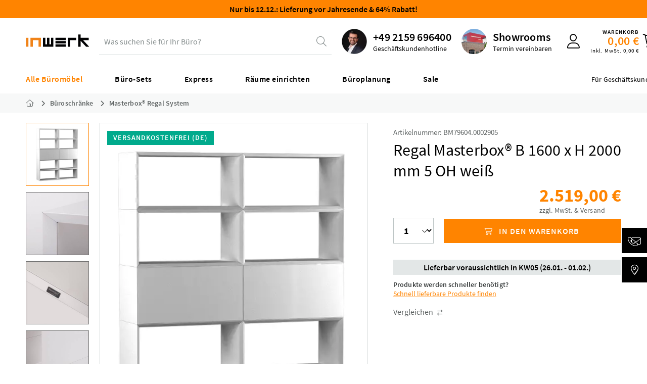

--- FILE ---
content_type: text/html; charset=UTF-8
request_url: https://www.inwerk-bueromoebel.de/bueroschraenke/masterbox-regale/inwerk-masterbox-buecherregal-weiss-bm79604.html?number=BM79604.0002905
body_size: 29918
content:
<!DOCTYPE html>
<html class="no-js" lang="de" itemscope="itemscope" itemtype="https://schema.org/WebPage">
<head>
<meta charset="utf-8"><script>window.dataLayer = window.dataLayer || [];</script><script>window.dataLayer.push({"ecommerce":{"detail":{"actionField":{"list":"Masterbox\u00ae Regal System"},"products":[{"name":"Regal Masterbox\u00ae B 1600 x H 2000 mm 5 OH wei\u00df","id":"BM79604.0002905","price":"2519","brand":"Inwerk","category":"Masterbox\u00ae Regal System","variant":""}]},"currencyCode":"EUR","impressions":[]},"google_tag_params":{"ecomm_pagetype":"product","ecomm_prodid":"BM79604.0002905"},"event":"detailView"});</script>
<script>
var googleTag = function(w,d,s,l,i){w[l]=w[l]||[];w[l].push({'gtm.start':new Date().getTime(),event:'gtm.js'});var f=d.getElementsByTagName(s)[0],j=d.createElement(s),dl=l!='dataLayer'?'&l='+l:'';j.async=true;j.src='https://www.googletagmanager.com/gtm.js?id='+i+dl+'';f.parentNode.insertBefore(j,f);};
</script>
<meta name="author" content="" />
<meta name="robots" content="            index,follow    " />
<meta name="revisit-after" content="15 days" />
<meta name="keywords" content="Masterbox®, Bücherregal, Fächer, weiß
Das, modulare, verkörpert, repräsentative, Hausbibliothek, Schwarz, Weiß, erhältlich., Es, umfasst, acht, offene, zwei, geschlossene, Rückwand, deren, Klappen" />
<meta name="description" content="Regal Inwerk Masterbox® | Farbe: Weiß | inklusive Magnetfolie - Auf- und Umbau ohne Werkzeug | Maße: B 1600 mm x H 2000 mm | modular | Design prämiert" />
<meta property="og:type" content="product" />
<meta property="og:site_name" content="Inwerk Büromöbel" />
<meta property="og:url" content="https://www.inwerk-bueromoebel.de/bueroschraenke/masterbox-regale/inwerk-masterbox-buecherregal-weiss-bm79604.html" />
<meta property="og:title" content="Regal Masterbox® B 1600 x H 2000 mm 5 OH weiß" />
<meta property="og:description" content=" Masterbox&amp;reg; B&amp;uuml;cherregal in wei&amp;szlig;
Das modulare  Masterbox&amp;reg;  B&amp;uuml;cherregal verk&amp;ouml;rpert die repr&amp;auml;sentative Hausbibliothek und ist in Schwarz und in Wei&amp;szlig; erh&amp;auml;ltlich. Es umfasst acht offene sowie..." />
<meta property="og:image" content="https://www.inwerk-bueromoebel.de/media/image/c4/0e/5a/BM79604-W_Regal-Masterbox-B-1600-x-H-2000-mm-5-OH-01.jpg" />
<meta name="twitter:card" content="product" />
<meta name="twitter:site" content="Inwerk Büromöbel" />
<meta name="twitter:title" content="Regal Masterbox® B 1600 x H 2000 mm 5 OH weiß" />
<meta name="twitter:description" content=" Masterbox&amp;reg; B&amp;uuml;cherregal in wei&amp;szlig;
Das modulare  Masterbox&amp;reg;  B&amp;uuml;cherregal verk&amp;ouml;rpert die repr&amp;auml;sentative Hausbibliothek und ist in Schwarz und in Wei&amp;szlig; erh&amp;auml;ltlich. Es umfasst acht offene sowie..." />
<meta name="twitter:image" content="https://www.inwerk-bueromoebel.de/media/image/c4/0e/5a/BM79604-W_Regal-Masterbox-B-1600-x-H-2000-mm-5-OH-01.jpg" />
<meta property="product:brand" content="Inwerk" />
<meta property="product:price" content="2519,00" />
<meta property="product:product_link" content="https://www.inwerk-bueromoebel.de/bueroschraenke/masterbox-regale/inwerk-masterbox-buecherregal-weiss-bm79604.html" />
<meta itemprop="copyrightHolder" content="Inwerk Büromöbel" />
<meta itemprop="copyrightYear" content="2025" />
<meta itemprop="isFamilyFriendly" content="True" />
<meta itemprop="image" content="https://www.inwerk-bueromoebel.de/media/vector/33/62/c6/inwerk-logoKLwSxvAcXehJ2.svg" />
<meta name="viewport" content="width=device-width, initial-scale=1.0">
<meta name="mobile-web-app-capable" content="yes">
<meta name="apple-mobile-web-app-title" content="Inwerk Büromöbel">
<meta name="apple-mobile-web-app-capable" content="yes">
<meta name="apple-mobile-web-app-status-bar-style" content="default">
<link rel="apple-touch-icon-precomposed" href="https://www.inwerk-bueromoebel.de/media/image/e6/4c/84/apple-touch-icon.png">
<link rel="shortcut icon" href="https://www.inwerk-bueromoebel.de/media/unknown/19/1e/f3/faviconbLrZaDrYmf2HS.ico">
<meta name="msapplication-navbutton-color" content="#ff8400" />
<meta name="application-name" content="Inwerk Büromöbel" />
<meta name="msapplication-starturl" content="https://www.inwerk-bueromoebel.de/" />
<meta name="msapplication-window" content="width=1024;height=768" />
<meta name="msapplication-TileImage" content="https://www.inwerk-bueromoebel.de/media/image/71/50/d6/mstile-150x150wZK5IzzwmThb9.png">
<meta name="msapplication-TileColor" content="#ff8400">
<meta name="theme-color" content="#ff8400" />
<link rel="canonical" href="https://www.inwerk-bueromoebel.de/bueroschraenke/masterbox-regale/inwerk-masterbox-buecherregal-weiss-bm79604.html" />
<link rel="preload" href="/web/webfonts/fa-light-300.woff2" as="font" type="font/woff2" crossorigin>
<link rel="preload" href="/themes/Frontend/InwerkB2Bv2/frontend/_public/src/fonts/sourcesanspro/400-regular/source-sans-pro-v14-latin-regular.woff2" as="font" type="font/woff2" crossorigin>
<link rel="preload" href="/themes/Frontend/InwerkB2Bv2/frontend/_public/src/fonts/sourcesanspro/600-semibold/source-sans-pro-v14-latin-600.woff2" as="font" type="font/woff2" crossorigin>
<link rel="preload" href="/themes/Frontend/InwerkB2Bv2/frontend/_public/src/fonts/sourcesanspro/700-bold/source-sans-pro-v14-latin-700.woff2" as="font" type="font/woff2" crossorigin>
<title itemprop="name">Regal Masterbox® B 1600 x H 2000 mm 5 OH weiß | Inwerk Büromöbel</title>
<link href="/web/cache/1764679393_30e42cd3bed320207322380e1769d626.css" media="all" rel="stylesheet" type="text/css" />
</head>
<body class="is--ctl-detail is--act-index is--no-sidebar" ><!-- WbmTagManager (noscript) -->
<noscript><iframe src="https://www.googletagmanager.com/ns.html?id=GTM-5J5TC3"
            height="0" width="0" style="display:none;visibility:hidden"></iframe></noscript>
<!-- End WbmTagManager (noscript) -->
<input type="hidden" id="jsLoadMethod" value="async">
<div class="js--overlay theme--dark is--closable"></div>
<link href="https://webcache-eu.datareporter.eu/c/3266f5c6-8dec-4f08-9a00-54e62baa3a50/1bwTMAlP02Mo/6lZ/banner.css" rel="stylesheet">
<script src="https://webcache-eu.datareporter.eu/c/3266f5c6-8dec-4f08-9a00-54e62baa3a50/1bwTMAlP02Mo/6lZ/banner.js"></script>
<script>
window.cookieconsent.initialise(dr_cookiebanner_options);
</script>
<div class="page-wrap">
<noscript class="noscript-main">
<div class="alert is--warning">
<div class="alert--icon">
<i class="icon--element icon--warning"></i>
</div>
<div class="alert--content">
Um Inwerk&#x20;B&#xFC;rom&#xF6;bel in vollem Umfang nutzen zu k&ouml;nnen, empfehlen wir Ihnen Javascript in Ihrem Browser zu aktiveren.
</div>
</div>
</noscript>
<header class="header-main">
    <div class="information--banner">
        <p><a href="https://www.inwerk-bueromoebel.de/aktionen" style="color: #000;">
  <strong>Nur bis 12.12.: Lieferung vor Jahresende & 64% Rabatt!</strong>
</a></p>
    </div>

<div class="container">
<div class="header--navigation">
<div class="logo-main block-group" role="banner">
<div class="logo--shop block">
<a class="logo--link" href="https://www.inwerk-bueromoebel.de/" title="Inwerk Büromöbel - zur Startseite wechseln" aria-label="Inwerk Büromöbel - zur Startseite wechseln" >
<svg version="1.1" id="Ebene_1" xmlns="http://www.w3.org/2000/svg" xmlns:xlink="http://www.w3.org/1999/xlink" x="0px" y="0px" viewBox="0 0 130 27" xml:space="preserve">
<g>
<path fill="#F08319" d="M31.1,26.4h-4.9V13H14.5v13.4H9.6V8.1 h21.5V26.4z"/>
<path fill="#020203" d="M56.8,26.4H35.3V8.1h4.9v13.4h3.4V8.1 h4.9v13.4h3.4V8.1h4.9L56.8,26.4z"/>
<path fill="#020203" d="M82.5,26.4H61v-4.9h21.5V26.4z M82.5,19.7H61v-4.9h21.5V19.7z M82.5,13H61V8.1h21.5V13z"/>
<path fill="#020203" d="M130.5,26.4h-6.4l-11.2-12v12h-4.9v-25 h4.9v6.7h16.6V13h-11.5L130.5,26.4z"/>
<path fill="#020203" d="M91.6,26.4h-4.9V8.1h17.1V13H91.6 L91.6,26.4L91.6,26.4z"/>
<path fill="#F08319" d="M5.4,26.4H0.5V8.1h4.9V26.4z"/>
</g>
</svg>
</a>
</div>
</div>
<div class="division--navigation">
Für Geschäftskunden **
</div>
<nav class="navigation-trigger">
<ul class="navigation--list" role="menubar">
<li class="navigation--entry entry--menu-left" role="menuitem">
<a class="entry--link entry--trigger btn" href="#offcanvas--left" data-offcanvas="true" data-offCanvasSelector=".sidebar-main" aria-label="Menü">
<i class="fal fa-bars"></i>
</a>
</li>
</ul>
</nav>
<div class="entry--search search--container" >
<div class="search-dummy" id="search--trigger">
<span class="search-dummy__placeholder">
Was suchen Sie für Ihr Büro?
</span>
<i class="fal fa-search"></i>
</div>
</div>
<link crossorigin href="https://9UE5JXJU5A-dsn.algolia.net" rel="preconnect"/>
<script defer="defer" src="/themes/Frontend/InwerkB2Bv2/frontend/algolia-search/build/static/js/main.js?algcache=16012"></script>
<link href="/themes/Frontend/InwerkB2Bv2/frontend/algolia-search/build/static/css/main.css?algcache=16012" rel="stylesheet"/>
<div id="root"></div>
<div id="autocomplete"></div>
<div id="algolia-config" data-algolia-applicationid="9UE5JXJU5A" data-algolia-indexname="prod_products" data-algolia-indexname-query-suggestions="prod_products_query_suggestions" data-algolia-searchapikey="598139d326f78ef2bd2c0bc795a37dc8" data-algolia-debouncetime="300" data-algolia-triggeraftercharacters="3" data-algolia-indexname-price-asc="prod_products_price_asc" data-algolia-indexname-price-desc="prod_products_price_desc" data-algolia-indexname-shippingTimeInDays-asc="prod_products_shippingTimeInDays_asc" data-algolia-indexname-shippingTimeInDays-desc="prod_products_shippingTimeInDays_desc" data-algolia-usertoken="1df96b25dccafe570b05e02e8243c5ed"
data-algolia-button-text-config="Konfigurieren" data-algolia-button-text-add="Hinzufügen" >
</div>
<nav class="shop--navigation block-group">
<ul class="navigation--list" role="menubar">
<li class="navigation--entry entry--hotline" data-header-contact="true" role="menuitem">
<div class="hotline--image">
<img src="/themes/Frontend/InwerkB2Bv2/frontend/_public/src/img/header/header-hotline.webp" alt="hotline" width="50" height="50" loading="lazy"/>
</div>
<a class="hotline--phone" href="tel:+492159696400">+49 2159 696400</a>
<div class="hotline--status">
Geschäftskundenhotline
</div>
<div class="hotline--opening-time is--hidden">
Mo - Fr 8:00 - 18:00 Uhr
</div>
</li>
<li class="navigation--entry entry--location" role="menuitem">
<div class="showrooms--image">
<img src="/themes/Frontend/InwerkB2Bv2/frontend/_public/src/img/header/header-showrooms.webp" alt="showrooms" width="50" height="50" loading="lazy"/>
</div>
<a class="showrooms--headline location--trigger" title="Ausstellungstermin vereinbaren" href="#show-hide-contact">Showrooms
</a>
<div class="showrooms--text">
<a class="location--trigger" title="Ausstellungstermin vereinbaren" href="#show-hide-contact">Termin vereinbaren
</a>
</div>
<div class="location--dropdown">
<div class="location--container">
<div class="location--border-container">
<div class="section-welcome">
<span class="welcome-headline">
Unsere Ausstellungen (B2B)
</span>
</div>
<button type="button" class="btn is--small" id="location--close-button">
<i class="icon--cross"></i>
</button>
<div class="section--locations">
<div class="section--location-callback">
<div class="img--container">
<div class="img--content">
<span class="headline">Ausstellung NRW</span>
<span class="subline">Meerbusch</span>
</div>
<img src="/themes/Frontend/InwerkB2Bv2/frontend/_public/src/img/exhibitions/exhibition-nrw.webp" alt="Bild des Standortes Meerbusch" title="Standort Meerbusch" loading="lazy">
</div>
<a class="item-link btn is--primary is--icon-left is--mobile-full" href="https://outlook.office365.com/owa/calendar/InwerkGmbH@inwerk.de/bookings/s/uZiEI2TkYECWSuDYmPwMoQ2" target="_blank" rel="nofollow noopener">
<i class="fa-solid fa-calendar-day"></i>
<span class="item-link-title">
Termin vereinbaren
</span>
</a>
</div>
<div class="section--location-callback">
<div class="img--container">
<div class="img--content">
<span class="headline">Ausstellung Hessen</span>
<span class="subline">Biebertal</span>
</div>
<img src="/themes/Frontend/InwerkB2Bv2/frontend/_public/src/img/exhibitions/exhibition-hessen.webp" alt="Bild des Standortes Biebertal" title="Standort Biebertal" loading="lazy">
</div>
<a class="item-link btn is--primary is--icon-left" href="https://outlook.office365.com/owa/calendar/InwerkGmbH@inwerk.de/bookings/s/YDOfA1FkNkKysLzmj_hQGw2" target="_blank" rel="nofollow noopener">
<i class="fa-solid fa-calendar-day"></i>
<span class="item-link-title">
Termin vereinbaren
</span>
</a>
</div>
<div class="section-contact-other">
<a class="listing-item-button" href="/kontakt" target="_blank" rel="noopener">
<i class="fa-light fa-envelope"></i>
Kontakt
</a>
</div>
</div>
</div>
</div>
</div>
</li>
<li class="navigation--entry entry--link entry--compare-popup top-bar--navigation" role="menuitem">
<div class="entry--compare btn is--hidden" role="menuitem" aria-haspopup="true" data-drop-down-menu="true">
    

</div>
</li>
<li class="navigation--entry entry--contact" role="menuitem">
<a class="entry--link contact--trigger btn" href="#show-hide-contact" title="Kontakt aufnehmen" aria-label="Kontakt aufnehmen">
<i class="fa-kit fa-contact-solid"></i>
</a>
<div class="contact--dropdown">
<div class="contact--container">
<div class="contact--border-container">
<div class="section-welcome">
<span class="welcome-headline">
Lassen Sie uns sprechen!
</span>
</div>
<button type="button" class="btn is--small" id="contact--close-button">
<i class="icon--cross"></i>
</button>
<div class="section--contact-germany">
<div class="listing-item-box" onclick="document.getElementById('officeGermanyTelLink').click()">
<div class="listing-item-content">
<span class="listing-item-times">
Mo. - Fr. 08:00 - 18:00 Uhr
</span>
<span class="listing-item-phone tel">
<a class="listing-item-link__phone" href="tel:08008810200">
<i class="fa-regular fa-phone"></i>
<span>0800-8810200</span>
</a>
</span>
<span class="listing-item-title">
+49 2159 696400
</span>
</div>
</div>
</div>
<div class="section-contact-callback-germany">
<a class="listing-item-link btn is--primary is--large is--icon-left" href="https://outlook.office365.com/owa/calendar/InwerkGmbH@inwerk.de/bookings/s/-bs-FR9NiUOQIETmCblT8g2" target="_blank" rel="nofollow noopener">
<i class="fa-regular fa-headphones"></i>
<span class="listing-item-title">
Rückruf vereinbaren
</span>
</a>
</div>
<div class="section-contact-other">
<a class="listing-item-button" href="https://www.inwerk-bueromoebel.de/faq" target="_blank" rel="nofollow noopener">
<i class="fa-regular fa-messages"></i>
Häufige Fragen
</a>
<a class="listing-item-button" href="/kontakt" target="_blank" rel="noopener">
<i class="fa-light fa-envelope"></i>
Kontakt
</a>
</div>
</div>
</div>
</div>
</li>

            
    




    <li class="navigation--entry entry--account with-slt"
        role="menuitem"
        data-offcanvas="true"
        data-offCanvasSelector=".account--dropdown-navigation">
        
            <a href="https://www.inwerk-bueromoebel.de/account"
               title="Mein Konto"
               aria-label="Mein Konto"
               class="entry--link account--link btn">
                <i class="fal fa-user"></i>
            </a>
        

                    
                <div class="account--dropdown-navigation">

                    
                        <div class="navigation--smartphone">
                            <div class="entry--close-off-canvas">
                                <a href="#close-account-menu"
                                   class="account--close-off-canvas"
                                   title="Menü schließen"
                                   aria-label="Menü schließen">
                                    Menü schließen <i class="icon--arrow-right"></i>
                                </a>
                            </div>
                        </div>
                    

                    
                            <div class="account--menu is--rounded is--personalized">
        
                            
                
                                            <span class="navigation--headline">
                            Mein Konto
                        </span>
                                    

                
                <div class="account--menu-container">

                    
                        
                        <ul class="sidebar--navigation navigation--list is--level0 show--active-items">
                            
                                
                                
            <li class="navigation--entry entry--signup">
            <span class="navigation--signin">
                <a href="https://www.inwerk-bueromoebel.de/account"
                   class="blocked--link btn is--primary navigation--signin-btn"
                   title="Anmelden"
                >
                    Anmelden
                </a>
                <span class="navigation--register">
                    oder
                    <a href="https://www.inwerk-bueromoebel.de/account"
                       class="blocked--link"
                       title="registrieren"
                    >
                        registrieren
                    </a>
                </span>
            </span>
        </li>
    

                                
                                
                                
                                
                                
                                
                                
                                
                                
                                
                                
                                
                                
                                
                                
                                                            
                        </ul>
                    
                </div>
                    
    </div>
                    
                </div>
            
            </li>






    <li class="navigation--entry entry--cart" role="menuitem">
        
        <a class="entry--link cart--link btn" href="https://www.inwerk-bueromoebel.de/checkout/cart" title="Warenkorb" aria-label="Warenkorb">
            <span class="cart--display">
                                    Warenkorb
                            </span>

            <span class="cart--amount">
                0,00&nbsp;&euro;
            </span>

            <span class="cart--amountwithtax">
                Inkl.&nbsp;MwSt.&nbsp;0,00&nbsp;&euro;
            </span>

            <span class="cart--icon">
                <span class="badge is--primary cart--quantity is--hidden">0</span>
                <i class="fal fa-shopping-cart"></i>
            </span>
        </a>
        <div class="ajax-loader">&nbsp;</div>
    </li>





</ul>
</nav>
</div>
</div>
<div class="navigation--flyout">
<div class="container">
<nav class="navigation-main">
<div class="navigation--list-wrapper">
<ul class="navigation--list container" role="menubar" itemscope="itemscope" itemtype="https://schema.org/SiteNavigationElement">
<li class="navigation--entry is--home" role="menuitem">
</li><li class="navigation--entry is--active" role="menuitem">
<a class="navigation--link is--active" href="https://www.inwerk-bueromoebel.de/alle-bueromoebel/" title="Alle Büromöbel" aria-label="Alle Büromöbel" itemprop="url">
<span itemprop="name">Alle Büromöbel</span>
</a>
</li><li class="navigation--entry" role="menuitem">
<a class="navigation--link " href="/arbeitsplatz-sets" title="Büro-Sets" aria-label="Büro-Sets" itemprop="url" target="_parent">
<span itemprop="name">Büro-Sets</span>
</a>
</li><li class="navigation--entry" role="menuitem">
<a class="navigation--link " href="/schnell-lieferbare-bueromoebel" title="Express" aria-label="Express" itemprop="url" target="_parent">
<span itemprop="name">Express</span>
</a>
</li><li class="navigation--entry" role="menuitem">
<a class="navigation--link " href="https://www.inwerk-bueromoebel.de/raeume-einrichten/" title="Räume einrichten" aria-label="Räume einrichten" itemprop="url">
<span itemprop="name">Räume einrichten</span>
</a>
</li><li class="navigation--entry" role="menuitem">
<a class="navigation--link " href="https://www.inwerk-bueromoebel.de/bueroplanung/" title="Büroplanung" aria-label="Büroplanung" itemprop="url">
<span itemprop="name">Büroplanung</span>
</a>
</li><li class="navigation--entry" role="menuitem">
<a class="navigation--link " href="https://www.inwerk-bueromoebel.de/sale" title="Sale" aria-label="Sale" itemprop="url">
<span itemprop="name">Sale</span>
</a>
</li>            </ul>
</div>
<div class="advanced-menu" data-advanced-menu="true" data-hoverDelay="150">
<div class="menu--container">
<div class="button-container">
<span class="button--close">
<i class="icon--cross"></i>
</span>
</div>
<div
class="content--wrapper has--content">
<ul class="menu--list menu--level-0 " style="width: 100%;" >
<li class="menu--list-item item--level-0 length--3 " style="width: 100%" >
<a href="https://www.inwerk-bueromoebel.de/buerotische/" class="menu--list-item-link " aria-label="Bürotische" title="Bürotische" >Bürotische</a>
<ul class="menu--list menu--level-1 " >
<li class="menu--list-item item--level-1 length--6 menu--list-item__contains-hidden" >
<a class="menu--list-item-link menu--list-item-link__hidden" aria-label="Arbeitsplatz" title="Arbeitsplatz" >Arbeitsplatz</a>
<ul class="menu--list menu--level-2 " >
<li class="menu--list-item item--level-2 length--0 " >
<a href="https://www.inwerk-bueromoebel.de/buerotische/hoehenverstellbare-schreibtische/" class="menu--list-item-link " aria-label="höhenverstellbare Schreibtische" title="höhenverstellbare Schreibtische" >höhenverstellbare Schreibtische</a>
</li>
<li class="menu--list-item item--level-2 length--0 " >
<a href="https://www.inwerk-bueromoebel.de/buerotische/buero-schreibtische/" class="menu--list-item-link " aria-label="Büro Schreibtische" title="Büro Schreibtische" >Büro Schreibtische</a>
</li>
<li class="menu--list-item item--level-2 length--0 " >
<a href="https://www.inwerk-bueromoebel.de/buerotische/team-schreibtische/" class="menu--list-item-link " aria-label="Team-Schreibtische" title="Team-Schreibtische" >Team-Schreibtische</a>
</li>
<li class="menu--list-item item--level-2 length--0 menu--list-item__contains-hidden" >
<a href="https://www.inwerk-bueromoebel.de/buerotische/glasschreibtische/" class="menu--list-item-link menu--list-item-link__hidden" aria-label="Glasschreibtische" title="Glasschreibtische" >Glasschreibtische</a>
</li>
<li class="menu--list-item item--level-2 length--0 " >
<a href="https://www.inwerk-bueromoebel.de/buerotische/hoehenverstellbare-eckschreibtische/" class="menu--list-item-link " aria-label="höhenverstellbare Eckschreibtische" title="höhenverstellbare Eckschreibtische" >höhenverstellbare Eckschreibtische</a>
</li>
<li class="menu--list-item item--level-2 length--0 " >
<a href="https://www.inwerk-bueromoebel.de/buerotische/eckschreibtische/" class="menu--list-item-link " aria-label="Eckschreibtische" title="Eckschreibtische" >Eckschreibtische</a>
</li>
</ul>
</li>
<li class="menu--list-item item--level-1 length--5 " >
<a class="menu--list-item-link " aria-label="Meeting &amp; Schulung" title="Meeting &amp; Schulung" >Meeting & Schulung</a>
<ul class="menu--list menu--level-2 " >
<li class="menu--list-item item--level-2 length--0 " >
<a href="https://www.inwerk-bueromoebel.de/buerotische/besprechungstische/" class="menu--list-item-link " aria-label="Besprechungstische" title="Besprechungstische" >Besprechungstische</a>
</li>
<li class="menu--list-item item--level-2 length--0 " >
<a href="https://www.inwerk-bueromoebel.de/buerotische/konferenztische/" class="menu--list-item-link " aria-label="Konferenztische" title="Konferenztische" >Konferenztische</a>
</li>
<li class="menu--list-item item--level-2 length--0 " >
<a href="https://www.inwerk-bueromoebel.de/buerotische/klapptische/" class="menu--list-item-link " aria-label="Klapptische" title="Klapptische" >Klapptische</a>
</li>
<li class="menu--list-item item--level-2 length--0 " >
<a href="https://www.inwerk-bueromoebel.de/buerotische/stehtische/" class="menu--list-item-link " aria-label="Stehtische" title="Stehtische" >Stehtische</a>
</li>
<li class="menu--list-item item--level-2 length--0 " >
<a href="https://www.inwerk-bueromoebel.de/buerotische/beistelltische/" class="menu--list-item-link " aria-label="Beistelltische" title="Beistelltische" >Beistelltische</a>
</li>
</ul>
</li>
<li class="menu--list-item item--level-1 length--2 " >
<a class="menu--list-item-link " aria-label="Komponenten" title="Komponenten" >Komponenten</a>
<ul class="menu--list menu--level-2 " >
<li class="menu--list-item item--level-2 length--0 " >
<a href="https://www.inwerk-bueromoebel.de/buerotische/tischgestelle/" class="menu--list-item-link " aria-label="Tischgestelle" title="Tischgestelle" >Tischgestelle</a>
</li>
<li class="menu--list-item item--level-2 length--0 " >
<a href="https://www.inwerk-bueromoebel.de/buerotische/tischplatten/" class="menu--list-item-link " aria-label="Tischplatten" title="Tischplatten" >Tischplatten</a>
</li>
</ul>
</li>
</ul>
</li>
<li class="menu--list-item item--level-0 length--3 " style="width: 100%" >
<a href="https://www.inwerk-bueromoebel.de/sitzmoebel/" class="menu--list-item-link " aria-label="Bürostühle" title="Bürostühle" >Bürostühle</a>
<ul class="menu--list menu--level-1 " >
<li class="menu--list-item item--level-1 length--5 menu--list-item__contains-hidden" >
<a class="menu--list-item-link menu--list-item-link__hidden" aria-label="Arbeitsplatz" title="Arbeitsplatz" >Arbeitsplatz</a>
<ul class="menu--list menu--level-2 " >
<li class="menu--list-item item--level-2 length--0 " >
<a href="https://www.inwerk-bueromoebel.de/sitzmoebel/buerodrehstuehle/" class="menu--list-item-link " aria-label="Bürodrehstühle" title="Bürodrehstühle" >Bürodrehstühle</a>
</li>
<li class="menu--list-item item--level-2 length--0 " >
<a href="https://www.inwerk-bueromoebel.de/sitzmoebel/chefsessel/" class="menu--list-item-link " aria-label="Chefsessel" title="Chefsessel" >Chefsessel</a>
</li>
<li class="menu--list-item item--level-2 length--0 " >
<a href="https://www.inwerk-bueromoebel.de/alle-bueromoebel/buerostuehle/arbeitsplatz/buerostuehle-150kg/" class="menu--list-item-link " aria-label="Bürostühle 150kg" title="Bürostühle 150kg" >Bürostühle 150kg</a>
</li>
<li class="menu--list-item item--level-2 length--0 menu--list-item__contains-hidden" >
<a href="https://www.inwerk-bueromoebel.de/sitzmoebel/arbeitsstuehle/" class="menu--list-item-link menu--list-item-link__hidden" aria-label="Arbeitsstühle" title="Arbeitsstühle" >Arbeitsstühle</a>
</li>
<li class="menu--list-item item--level-2 length--0 " >
<a href="https://www.inwerk-bueromoebel.de/sitzmoebel/stehhilfe/" class="menu--list-item-link " aria-label="Stehhilfe" title="Stehhilfe" >Stehhilfe</a>
</li>
</ul>
</li>
<li class="menu--list-item item--level-1 length--7 " >
<a class="menu--list-item-link " aria-label="Meeting &amp; Warten" title="Meeting &amp; Warten" >Meeting & Warten</a>
<ul class="menu--list menu--level-2 " >
<li class="menu--list-item item--level-2 length--0 " >
<a href="https://www.inwerk-bueromoebel.de/sitzmoebel/besucherstuehle/" class="menu--list-item-link " aria-label="Besucherstühle" title="Besucherstühle" >Besucherstühle</a>
</li>
<li class="menu--list-item item--level-2 length--0 " >
<a href="https://www.inwerk-bueromoebel.de/sitzmoebel/freischwinger/" class="menu--list-item-link " aria-label="Freischwinger" title="Freischwinger" >Freischwinger</a>
</li>
<li class="menu--list-item item--level-2 length--0 " >
<a href="https://www.inwerk-bueromoebel.de/sitzmoebel/konferenzstuehle/" class="menu--list-item-link " aria-label="Konferenzstühle" title="Konferenzstühle" >Konferenzstühle</a>
</li>
<li class="menu--list-item item--level-2 length--0 " >
<a href="https://www.inwerk-bueromoebel.de/sitzmoebel/polsterstuehle/" class="menu--list-item-link " aria-label="Polsterstühle" title="Polsterstühle" >Polsterstühle</a>
</li>
<li class="menu--list-item item--level-2 length--0 " >
<a href="https://www.inwerk-bueromoebel.de/sitzmoebel/stapelstuehle/" class="menu--list-item-link " aria-label="Stapelstühle" title="Stapelstühle" >Stapelstühle</a>
</li>
<li class="menu--list-item item--level-2 length--0 " >
<a href="https://www.inwerk-bueromoebel.de/sitzmoebel/barhocker/" class="menu--list-item-link " aria-label="Barhocker" title="Barhocker" >Barhocker</a>
</li>
<li class="menu--list-item item--level-2 length--0 " >
<a href="https://www.inwerk-bueromoebel.de/sitzmoebel/hocker/" class="menu--list-item-link " aria-label="Hocker" title="Hocker" >Hocker</a>
</li>
</ul>
</li>
<li class="menu--list-item item--level-1 length--2 menu--list-item__contains-hidden" >
<a class="menu--list-item-link menu--list-item-link__hidden" aria-label="weitere" title="weitere" >weitere</a>
<ul class="menu--list menu--level-2 " >
<li class="menu--list-item item--level-2 length--0 menu--list-item__contains-hidden" >
<a href="https://www.inwerk-bueromoebel.de/sitzmoebel/traversenbaenke/" class="menu--list-item-link menu--list-item-link__hidden" aria-label="Traversenbänke" title="Traversenbänke" >Traversenbänke</a>
</li>
<li class="menu--list-item item--level-2 length--0 menu--list-item__contains-hidden" >
<a href="https://www.inwerk-bueromoebel.de/sitzmoebel/sitzbaenke/" class="menu--list-item-link menu--list-item-link__hidden" aria-label="Sitzbänke" title="Sitzbänke" >Sitzbänke</a>
</li>
</ul>
</li>
</ul>
</li>
<li class="menu--list-item item--level-0 length--6 " style="width: 100%" >
<a href="https://www.inwerk-bueromoebel.de/bueroschraenke/" class="menu--list-item-link " aria-label="Büroschränke" title="Büroschränke" >Büroschränke</a>
<ul class="menu--list menu--level-1 " >
<li class="menu--list-item item--level-1 length--10 menu--list-item__contains-hidden" >
<a class="menu--list-item-link menu--list-item-link__hidden" aria-label="Klassische Büroschränke" title="Klassische Büroschränke" >Klassische Büroschränke</a>
<ul class="menu--list menu--level-2 " >
<li class="menu--list-item item--level-2 length--0 " >
<a href="https://www.inwerk-bueromoebel.de/bueroschraenke/masterbox-sideboards/" class="menu--list-item-link " aria-label="Masterbox Sideboard System" title="Masterbox Sideboard System" >Masterbox Sideboard System</a>
</li>
<li class="menu--list-item item--level-2 length--0 " >
<a href="https://www.inwerk-bueromoebel.de/bueroschraenke/masterbox-schraenke/" class="menu--list-item-link " aria-label="Masterbox Schrank System" title="Masterbox Schrank System" >Masterbox Schrank System</a>
</li>
<li class="menu--list-item item--level-2 length--0 " >
<a href="https://www.inwerk-bueromoebel.de/bueroschraenke/aktenschraenke/" class="menu--list-item-link " aria-label="Aktenschränke" title="Aktenschränke" >Aktenschränke</a>
</li>
<li class="menu--list-item item--level-2 length--0 " >
<a href="https://www.inwerk-bueromoebel.de/bueroschraenke/aktenregale/" class="menu--list-item-link " aria-label="Aktenregale" title="Aktenregale" >Aktenregale</a>
</li>
<li class="menu--list-item item--level-2 length--0 " >
<a href="https://www.inwerk-bueromoebel.de/bueroschraenke/buero-sideboards/" class="menu--list-item-link " aria-label="Büro Sideboards" title="Büro Sideboards" >Büro Sideboards</a>
</li>
<li class="menu--list-item item--level-2 length--0 " >
<a href="https://www.inwerk-bueromoebel.de/bueroschraenke/stahlschraenke/" class="menu--list-item-link " aria-label="Stahlschränke" title="Stahlschränke" >Stahlschränke</a>
</li>
<li class="menu--list-item item--level-2 length--0 " >
<a href="https://www.inwerk-bueromoebel.de/bueroschraenke/haengeregistraturschraenke/" class="menu--list-item-link " aria-label="Hängeregistraturschränke" title="Hängeregistraturschränke" >Hängeregistraturschränke</a>
</li>
<li class="menu--list-item item--level-2 length--0 menu--list-item__contains-hidden" >
<a href="https://www.inwerk-bueromoebel.de/bueroschraenke/garderobenschraenke/" class="menu--list-item-link menu--list-item-link__hidden" aria-label="Garderobenschränke" title="Garderobenschränke" >Garderobenschränke</a>
</li>
<li class="menu--list-item item--level-2 length--0 menu--list-item__contains-hidden" >
<a href="https://www.inwerk-bueromoebel.de/bueroschraenke/karteischraenke/" class="menu--list-item-link menu--list-item-link__hidden" aria-label="Karteischränke" title="Karteischränke" >Karteischränke</a>
</li>
<li class="menu--list-item item--level-2 length--0 menu--list-item__contains-hidden" >
<a href="https://www.inwerk-bueromoebel.de/bueroschraenke/schubladenschraenke/" class="menu--list-item-link menu--list-item-link__hidden" aria-label="Schubladenschränke" title="Schubladenschränke" >Schubladenschränke</a>
</li>
</ul>
</li>
<li class="menu--list-item item--level-1 length--1 menu--list-item__contains-hidden" >
<a class="menu--list-item-link menu--list-item-link__hidden" aria-label="Büro Regale" title="Büro Regale" >Büro Regale</a>
<ul class="menu--list menu--level-2 " >
<li class="menu--list-item item--level-2 length--0 menu--list-item__contains-hidden" >
<a href="https://www.inwerk-bueromoebel.de/bueroschraenke/metallregale/" class="menu--list-item-link menu--list-item-link__hidden" aria-label="Metallregale" title="Metallregale" >Metallregale</a>
</li>
</ul>
</li>
<li class="menu--list-item item--level-1 length--2 " >
<a class="menu--list-item-link " aria-label="Klassische Spinde" title="Klassische Spinde" >Klassische Spinde</a>
<ul class="menu--list menu--level-2 " >
<li class="menu--list-item item--level-2 length--0 " >
<a href="https://www.inwerk-bueromoebel.de/spinde-umkleiden/spinde/" class="menu--list-item-link " aria-label="Spinde" title="Spinde" >Spinde</a>
</li>
<li class="menu--list-item item--level-2 length--0 " >
<a href="https://www.inwerk-bueromoebel.de/spinde-umkleiden/schliessfaecher/" class="menu--list-item-link " aria-label="Schließfächer" title="Schließfächer" >Schließfächer</a>
</li>
</ul>
</li>
<li class="menu--list-item item--level-1 length--1 menu--list-item__contains-hidden" >
<a class="menu--list-item-link menu--list-item-link__hidden" aria-label="Schränke aus Stahl" title="Schränke aus Stahl" >Schränke aus Stahl</a>
<ul class="menu--list menu--level-2 " >
<li class="menu--list-item item--level-2 length--0 menu--list-item__contains-hidden" >
<a href="https://www.inwerk-bueromoebel.de/bueroschraenke/stahl-sideboards/" class="menu--list-item-link menu--list-item-link__hidden" aria-label="Stahl Sideboard" title="Stahl Sideboard" >Stahl Sideboard</a>
</li>
</ul>
</li>
<li class="menu--list-item item--level-1 length--4 " >
<a class="menu--list-item-link " aria-label="Bürocontainer" title="Bürocontainer" >Bürocontainer</a>
<ul class="menu--list menu--level-2 " >
<li class="menu--list-item item--level-2 length--0 " >
<a href="https://www.inwerk-bueromoebel.de/bueroschraenke/buero-caddys/" class="menu--list-item-link " aria-label="Büro Caddys" title="Büro Caddys" >Büro Caddys</a>
</li>
<li class="menu--list-item item--level-2 length--0 " >
<a href="https://www.inwerk-bueromoebel.de/bueroschraenke/rollcontainer/" class="menu--list-item-link " aria-label="Rollcontainer" title="Rollcontainer" >Rollcontainer</a>
</li>
<li class="menu--list-item item--level-2 length--0 " >
<a href="https://www.inwerk-bueromoebel.de/bueroschraenke/standcontainer/" class="menu--list-item-link " aria-label="Standcontainer" title="Standcontainer" >Standcontainer</a>
</li>
<li class="menu--list-item item--level-2 length--0 " >
<a href="https://www.inwerk-bueromoebel.de/bueroschraenke/masterbox-container/" class="menu--list-item-link " aria-label="Masterbox Container" title="Masterbox Container" >Masterbox Container</a>
</li>
</ul>
</li>
<li class="menu--list-item item--level-1 length--6 menu--list-item__contains-hidden" >
<a class="menu--list-item-link menu--list-item-link__hidden" aria-label="Stauraumsystem Masterbox®" title="Stauraumsystem Masterbox®" >Stauraumsystem Masterbox®</a>
<ul class="menu--list menu--level-2 " >
<li class="menu--list-item item--level-2 length--0 menu--list-item__contains-hidden" >
<a href="https://www.inwerk-bueromoebel.de/bueroschraenke/masterbox-module/" class="menu--list-item-link menu--list-item-link__hidden" aria-label="Masterbox® Module" title="Masterbox® Module" >Masterbox® Module</a>
</li>
<li class="menu--list-item item--level-2 length--0 menu--list-item__contains-hidden" >
<a href="https://www.inwerk-bueromoebel.de/bueroschraenke/masterbox-sideboards/" class="menu--list-item-link menu--list-item-link__hidden" aria-label="Masterbox® Sideboard System" title="Masterbox® Sideboard System" >Masterbox® Sideboard System</a>
</li>
<li class="menu--list-item item--level-2 length--0 menu--list-item__contains-hidden" >
<a href="https://www.inwerk-bueromoebel.de/bueroschraenke/masterbox-schraenke/" class="menu--list-item-link menu--list-item-link__hidden" aria-label="Masterbox® Schrank System" title="Masterbox® Schrank System" >Masterbox® Schrank System</a>
</li>
<li class="menu--list-item item--level-2 length--0 menu--list-item__contains-hidden" >
<a href="https://www.inwerk-bueromoebel.de/bueroschraenke/masterbox-container/" class="menu--list-item-link menu--list-item-link__hidden" aria-label="Masterbox® Container" title="Masterbox® Container" >Masterbox® Container</a>
</li>
<li class="menu--list-item item--level-2 length--0 menu--list-item__contains-hidden" >
<a href="https://www.inwerk-bueromoebel.de/bueroschraenke/masterbox-schliessfaecher/" class="menu--list-item-link menu--list-item-link__hidden" aria-label="Masterbox® Schließfächer" title="Masterbox® Schließfächer" >Masterbox® Schließfächer</a>
</li>
<li class="menu--list-item item--level-2 length--0 menu--list-item__contains-hidden" >
<a href="https://www.inwerk-bueromoebel.de/bueroschraenke/masterbox-regale/" class="menu--list-item-link menu--list-item-link__hidden" aria-label="Masterbox® Regal System" title="Masterbox® Regal System" >Masterbox® Regal System</a>
</li>
</ul>
</li>
</ul>
</li>
<li class="menu--list-item item--level-0 length--2 menu--list-item__contains-hidden" style="width: 100%" >
<a href="https://www.inwerk-bueromoebel.de/spinde-umkleiden/" class="menu--list-item-link menu--list-item-link__hidden" aria-label="Spinde &amp; Umkleiden" title="Spinde &amp; Umkleiden" >Spinde & Umkleiden</a>
<ul class="menu--list menu--level-1 " >
<li class="menu--list-item item--level-1 length--0 menu--list-item__contains-hidden" >
<a class="menu--list-item-link menu--list-item-link__hidden" aria-label="Klassische Spinde" title="Klassische Spinde" >Klassische Spinde</a>
</li>
<li class="menu--list-item item--level-1 length--1 menu--list-item__contains-hidden" >
<a class="menu--list-item-link menu--list-item-link__hidden" aria-label="Umkleiden" title="Umkleiden" >Umkleiden</a>
<ul class="menu--list menu--level-2 " >
<li class="menu--list-item item--level-2 length--0 menu--list-item__contains-hidden" >
<a href="https://www.inwerk-bueromoebel.de/spinde-umkleiden/garderobenbaenke/" class="menu--list-item-link menu--list-item-link__hidden" aria-label="Garderobenbänke" title="Garderobenbänke" >Garderobenbänke</a>
</li>
</ul>
</li>
</ul>
</li>
<li class="menu--list-item item--level-0 length--2 " style="width: 100%" >
<a href="https://www.inwerk-bueromoebel.de/akustikelemente/" class="menu--list-item-link " aria-label="Akustikelemente" title="Akustikelemente" >Akustikelemente</a>
<ul class="menu--list menu--level-1 " >
<li class="menu--list-item item--level-1 length--2 menu--list-item__contains-hidden" >
<a class="menu--list-item-link menu--list-item-link__hidden" aria-label="Akustik am Arbeitsplatz" title="Akustik am Arbeitsplatz" >Akustik am Arbeitsplatz</a>
<ul class="menu--list menu--level-2 " >
<li class="menu--list-item item--level-2 length--0 " >
<a href="https://www.inwerk-bueromoebel.de/akustikelemente/stellwaende/" class="menu--list-item-link " aria-label="Stellwände" title="Stellwände" >Stellwände</a>
</li>
<li class="menu--list-item item--level-2 length--0 " >
<a href="https://www.inwerk-bueromoebel.de/akustikelemente/tischtrennwaende/" class="menu--list-item-link " aria-label="Tischtrennwände" title="Tischtrennwände" >Tischtrennwände</a>
</li>
</ul>
</li>
<li class="menu--list-item item--level-1 length--4 menu--list-item__contains-hidden" >
<a class="menu--list-item-link menu--list-item-link__hidden" aria-label="Akustik im Büroraum" title="Akustik im Büroraum" >Akustik im Büroraum</a>
<ul class="menu--list menu--level-2 " >
<li class="menu--list-item item--level-2 length--0 " >
<a href="https://www.inwerk-bueromoebel.de/akustikelemente/deckensegel/" class="menu--list-item-link " aria-label="Deckensegel" title="Deckensegel" >Deckensegel</a>
</li>
<li class="menu--list-item item--level-2 length--0 " >
<a href="https://www.inwerk-bueromoebel.de/akustikelemente/wandabsorber/" class="menu--list-item-link " aria-label="Wandabsorber" title="Wandabsorber" >Wandabsorber</a>
</li>
<li class="menu--list-item item--level-2 length--0 " >
<a href="https://www.inwerk-bueromoebel.de/alle-bueromoebel/akustikelemente/akustik-im-bueroraum/moosbilder/" class="menu--list-item-link " aria-label="Moosbilder" title="Moosbilder" >Moosbilder</a>
</li>
<li class="menu--list-item item--level-2 length--0 " >
<a href="https://www.inwerk-bueromoebel.de/alle-bueromoebel/akustikelemente/akustik-im-bueroraum/pflanzenbilder/" class="menu--list-item-link " aria-label="Pflanzenbilder" title="Pflanzenbilder" >Pflanzenbilder</a>
</li>
</ul>
</li>
</ul>
</li>
<li class="menu--list-item item--level-0 length--2 " style="width: 100%" >
<a href="https://www.inwerk-bueromoebel.de/bueroleuchten/" class="menu--list-item-link " aria-label="Büroleuchten" title="Büroleuchten" >Büroleuchten</a>
<ul class="menu--list menu--level-1 " >
<li class="menu--list-item item--level-1 length--2 menu--list-item__contains-hidden" >
<a class="menu--list-item-link menu--list-item-link__hidden" aria-label="Arbeitsplatzleuchten" title="Arbeitsplatzleuchten" >Arbeitsplatzleuchten</a>
<ul class="menu--list menu--level-2 " >
<li class="menu--list-item item--level-2 length--0 " >
<a href="https://www.inwerk-bueromoebel.de/bueroleuchten/buero-stehleuchten/" class="menu--list-item-link " aria-label="Büro Stehleuchten" title="Büro Stehleuchten" >Büro Stehleuchten</a>
</li>
<li class="menu--list-item item--level-2 length--0 " >
<a href="https://www.inwerk-bueromoebel.de/bueroleuchten/schreibtischleuchten/" class="menu--list-item-link " aria-label="Schreibtischleuchten" title="Schreibtischleuchten" >Schreibtischleuchten</a>
</li>
</ul>
</li>
<li class="menu--list-item item--level-1 length--1 menu--list-item__contains-hidden" >
<a class="menu--list-item-link menu--list-item-link__hidden" aria-label="Raumbeleuchtung" title="Raumbeleuchtung" >Raumbeleuchtung</a>
<ul class="menu--list menu--level-2 " >
<li class="menu--list-item item--level-2 length--0 " >
<a href="https://www.inwerk-bueromoebel.de/bueroleuchten/buero-pendelleuchten/" class="menu--list-item-link " aria-label="Büro Pendelleuchten" title="Büro Pendelleuchten" >Büro Pendelleuchten</a>
</li>
</ul>
</li>
</ul>
</li>
<li class="menu--list-item item--level-0 length--1 " style="width: 100%" >
<a href="https://www.inwerk-bueromoebel.de/buero-lounge/" class="menu--list-item-link " aria-label="Büro Lounge" title="Büro Lounge" >Büro Lounge</a>
<ul class="menu--list menu--level-1 " >
<li class="menu--list-item item--level-1 length--4 menu--list-item__contains-hidden" >
<a class="menu--list-item-link menu--list-item-link__hidden" aria-label="Sitzmöbel" title="Sitzmöbel" >Sitzmöbel</a>
<ul class="menu--list menu--level-2 " >
<li class="menu--list-item item--level-2 length--0 " >
<a href="https://www.inwerk-bueromoebel.de/sitzmoebel/highback-sessel/" class="menu--list-item-link " aria-label="Highback Sessel" title="Highback Sessel" >Highback Sessel</a>
</li>
<li class="menu--list-item item--level-2 length--0 " >
<a href="https://www.inwerk-bueromoebel.de/sitzmoebel/highback-sofa/" class="menu--list-item-link " aria-label="Highback Sofa" title="Highback Sofa" >Highback Sofa</a>
</li>
<li class="menu--list-item item--level-2 length--0 " >
<a href="https://www.inwerk-bueromoebel.de/sitzmoebel/lounge-sessel/" class="menu--list-item-link " aria-label="Lounge Sessel" title="Lounge Sessel" >Lounge Sessel</a>
</li>
<li class="menu--list-item item--level-2 length--0 " >
<a href="https://www.inwerk-bueromoebel.de/sitzmoebel/lounge-sofa/" class="menu--list-item-link " aria-label="Lounge Sofa" title="Lounge Sofa" >Lounge Sofa</a>
</li>
</ul>
</li>
</ul>
</li>
<li class="menu--list-item item--level-0 length--2 " style="width: 100%" >
<a href="https://www.inwerk-bueromoebel.de/raumsysteme/" class="menu--list-item-link " aria-label="Raumsysteme" title="Raumsysteme" >Raumsysteme</a>
<ul class="menu--list menu--level-1 " >
<li class="menu--list-item item--level-1 length--8 menu--list-item__contains-hidden" >
<a class="menu--list-item-link menu--list-item-link__hidden" aria-label="Raum-in-Raum Systeme" title="Raum-in-Raum Systeme" >Raum-in-Raum Systeme</a>
<ul class="menu--list menu--level-2 " >
<li class="menu--list-item item--level-2 length--0 menu--list-item__contains-hidden" >
<a href="https://www.inwerk-bueromoebel.de/raumsysteme/raum-in-raum-systeme/" class="menu--list-item-link menu--list-item-link__hidden" aria-label="Rückzugsorte" title="Rückzugsorte" >Rückzugsorte</a>
</li>
<li class="menu--list-item item--level-2 length--0 " >
<a href="https://www.inwerk-bueromoebel.de/raumsysteme/meetingraeume/" class="menu--list-item-link " aria-label="Meetingboxen" title="Meetingboxen" >Meetingboxen</a>
</li>
<li class="menu--list-item item--level-2 length--0 " >
<a href="https://www.inwerk-bueromoebel.de/raumsysteme/telefonzellen/" class="menu--list-item-link " aria-label="Telefonboxen" title="Telefonboxen" >Telefonboxen</a>
</li>
<li class="menu--list-item item--level-2 length--0 " >
<a href="https://www.inwerk-bueromoebel.de/raumsysteme/arbeitsplaetze/" class="menu--list-item-link " aria-label="Workboxen" title="Workboxen" >Workboxen</a>
</li>
<li class="menu--list-item item--level-2 length--0 " >
<a href="https://www.inwerk-bueromoebel.de/raumsysteme/akustikmoebel/" class="menu--list-item-link " aria-label="Akustikmöbel" title="Akustikmöbel" >Akustikmöbel</a>
</li>
</ul>
</li>
<li class="menu--list-item item--level-1 length--1 menu--list-item__contains-hidden" >
<a class="menu--list-item-link menu--list-item-link__hidden" aria-label="Open Space Möbel" title="Open Space Möbel" >Open Space Möbel</a>
<ul class="menu--list menu--level-2 " >
<li class="menu--list-item item--level-2 length--0 menu--list-item__contains-hidden" >
<a href="https://www.inwerk-bueromoebel.de/raumsysteme/meetingpoint/" class="menu--list-item-link menu--list-item-link__hidden" aria-label="Open Space Meetingpoints" title="Open Space Meetingpoints" >Open Space Meetingpoints</a>
</li>
</ul>
</li>
</ul>
</li>
<li class="menu--list-item item--level-0 length--1 " style="width: 100%" >
<a href="https://www.inwerk-bueromoebel.de/empfangstheken/" class="menu--list-item-link " aria-label="Empfangstheken" title="Empfangstheken" >Empfangstheken</a>
<ul class="menu--list menu--level-1 " >
<li class="menu--list-item item--level-1 length--3 menu--list-item__contains-hidden" >
<a class="menu--list-item-link menu--list-item-link__hidden" aria-label="Empfang" title="Empfang" >Empfang</a>
<ul class="menu--list menu--level-2 " >
<li class="menu--list-item item--level-2 length--0 " >
<a href="https://www.inwerk-bueromoebel.de/empfangstheken/theken/" class="menu--list-item-link " aria-label="Theken" title="Theken" >Theken</a>
</li>
<li class="menu--list-item item--level-2 length--0 " >
<a href="https://www.inwerk-bueromoebel.de/empfangstheken/ecktheken/" class="menu--list-item-link " aria-label="Ecktheken" title="Ecktheken" >Ecktheken</a>
</li>
<li class="menu--list-item item--level-2 length--0 " >
<a href="https://www.inwerk-bueromoebel.de/empfangstheken/modulare-theken-masterbox/" class="menu--list-item-link " aria-label="Masterbox® modulare Theken" title="Masterbox® modulare Theken" >Masterbox® modulare Theken</a>
</li>
</ul>
</li>
</ul>
</li>
<li class="menu--list-item item--level-0 length--6 " style="width: 100%" >
<a href="https://www.inwerk-bueromoebel.de/buero-zubehoer/" class="menu--list-item-link " aria-label="Büro Zubehör" title="Büro Zubehör" >Büro Zubehör</a>
<ul class="menu--list menu--level-1 " >
<li class="menu--list-item item--level-1 length--5 menu--list-item__contains-hidden" >
<a class="menu--list-item-link menu--list-item-link__hidden" aria-label="Für den Tisch" title="Für den Tisch" >Für den Tisch</a>
<ul class="menu--list menu--level-2 " >
<li class="menu--list-item item--level-2 length--0 menu--list-item__contains-hidden" >
<a href="https://www.inwerk-bueromoebel.de/buero-zubehoer/ablagesysteme/" class="menu--list-item-link menu--list-item-link__hidden" aria-label="Ablagesysteme" title="Ablagesysteme" >Ablagesysteme</a>
</li>
<li class="menu--list-item item--level-2 length--0 menu--list-item__contains-hidden" >
<a href="https://www.inwerk-bueromoebel.de/buero-zubehoer/tischsteckdosen/" class="menu--list-item-link menu--list-item-link__hidden" aria-label="Tischsteckdosen" title="Tischsteckdosen" >Tischsteckdosen</a>
</li>
<li class="menu--list-item item--level-2 length--0 " >
<a href="https://www.inwerk-bueromoebel.de/buero-zubehoer/monitorhalterungen/" class="menu--list-item-link " aria-label="Monitorhalterungen" title="Monitorhalterungen" >Monitorhalterungen</a>
</li>
</ul>
</li>
<li class="menu--list-item item--level-1 length--3 menu--list-item__contains-hidden" >
<a class="menu--list-item-link menu--list-item-link__hidden" aria-label="Eingangsbereich" title="Eingangsbereich" >Eingangsbereich</a>
<ul class="menu--list menu--level-2 " >
<li class="menu--list-item item--level-2 length--0 menu--list-item__contains-hidden" >
<a href="https://www.inwerk-bueromoebel.de/buero-zubehoer/garderobenstaender/" class="menu--list-item-link menu--list-item-link__hidden" aria-label="Garderobenständer" title="Garderobenständer" >Garderobenständer</a>
</li>
<li class="menu--list-item item--level-2 length--0 menu--list-item__contains-hidden" >
<a href="https://www.inwerk-bueromoebel.de/buero-zubehoer/wandgarderoben/" class="menu--list-item-link menu--list-item-link__hidden" aria-label="Wandgarderoben" title="Wandgarderoben" >Wandgarderoben</a>
</li>
<li class="menu--list-item item--level-2 length--0 menu--list-item__contains-hidden" >
<a href="https://www.inwerk-bueromoebel.de/buero-zubehoer/prospektstaender/" class="menu--list-item-link menu--list-item-link__hidden" aria-label="Prospektständer" title="Prospektständer" >Prospektständer</a>
</li>
</ul>
</li>
<li class="menu--list-item item--level-1 length--4 menu--list-item__contains-hidden" >
<a class="menu--list-item-link menu--list-item-link__hidden" aria-label="Präsentation" title="Präsentation" >Präsentation</a>
<ul class="menu--list menu--level-2 " >
<li class="menu--list-item item--level-2 length--0 menu--list-item__contains-hidden" >
<a href="https://www.inwerk-bueromoebel.de/buero-zubehoer/flipcharts/" class="menu--list-item-link menu--list-item-link__hidden" aria-label="Flipcharts" title="Flipcharts" >Flipcharts</a>
</li>
<li class="menu--list-item item--level-2 length--0 menu--list-item__contains-hidden" >
<a href="https://www.inwerk-bueromoebel.de/buero-zubehoer/medienmoebel/" class="menu--list-item-link menu--list-item-link__hidden" aria-label="Medienmöbel" title="Medienmöbel" >Medienmöbel</a>
</li>
<li class="menu--list-item item--level-2 length--0 menu--list-item__contains-hidden" >
<a href="https://www.inwerk-bueromoebel.de/buero-zubehoer/stehpulte/" class="menu--list-item-link menu--list-item-link__hidden" aria-label="Stehpulte" title="Stehpulte" >Stehpulte</a>
</li>
<li class="menu--list-item item--level-2 length--0 menu--list-item__contains-hidden" >
<a href="https://www.inwerk-bueromoebel.de/buero-zubehoer/whiteboards/" class="menu--list-item-link menu--list-item-link__hidden" aria-label="Whiteboards" title="Whiteboards" >Whiteboards</a>
</li>
</ul>
</li>
<li class="menu--list-item item--level-1 length--3 menu--list-item__contains-hidden" >
<a class="menu--list-item-link menu--list-item-link__hidden" aria-label="Dekoration" title="Dekoration" >Dekoration</a>
<ul class="menu--list menu--level-2 " >
<li class="menu--list-item item--level-2 length--0 " >
<a href="https://www.inwerk-bueromoebel.de/buero-zubehoer/kunstpflanzen/" class="menu--list-item-link " aria-label="Kunstpflanzen" title="Kunstpflanzen" >Kunstpflanzen</a>
</li>
<li class="menu--list-item item--level-2 length--0 " >
<a href="https://www.inwerk-bueromoebel.de/buero-zubehoer/pflanzgefaesse/" class="menu--list-item-link " aria-label="Pflanzgefäße" title="Pflanzgefäße" >Pflanzgefäße</a>
</li>
<li class="menu--list-item item--level-2 length--0 menu--list-item__contains-hidden" >
<a href="https://www.inwerk-bueromoebel.de/buero-zubehoer/masterbox-pflanzgefaesse/" class="menu--list-item-link menu--list-item-link__hidden" aria-label="Masterbox® Pflanzgefäße" title="Masterbox® Pflanzgefäße" >Masterbox® Pflanzgefäße</a>
</li>
</ul>
</li>
<li class="menu--list-item item--level-1 length--1 menu--list-item__contains-hidden" >
<a class="menu--list-item-link menu--list-item-link__hidden" aria-label="Büro Teppiche" title="Büro Teppiche" >Büro Teppiche</a>
<ul class="menu--list menu--level-2 " >
<li class="menu--list-item item--level-2 length--0 " >
<a href="https://www.inwerk-bueromoebel.de/buero-teppiche/" class="menu--list-item-link " aria-label="Teppiche" title="Teppiche" >Teppiche</a>
</li>
</ul>
</li>
<li class="menu--list-item item--level-1 length--1 menu--list-item__contains-hidden" >
<a class="menu--list-item-link menu--list-item-link__hidden" aria-label="Lager" title="Lager" >Lager</a>
<ul class="menu--list menu--level-2 " >
<li class="menu--list-item item--level-2 length--0 menu--list-item__contains-hidden" >
<a href="https://www.inwerk-bueromoebel.de/buero-zubehoer/werkbaenke/" class="menu--list-item-link menu--list-item-link__hidden" aria-label="Werkbänke" title="Werkbänke" >Werkbänke</a>
</li>
</ul>
</li>
</ul>
</li>
<li class="menu--list-item item--level-0 length--1 menu--list-item__contains-hidden" style="width: 100%" >
<a href="https://www.inwerk-bueromoebel.de/alle-bueromoebel/outdoor-moebel/" class="menu--list-item-link menu--list-item-link__hidden" aria-label="Outdoor Möbel" title="Outdoor Möbel" >Outdoor Möbel</a>
<ul class="menu--list menu--level-1 " >
<li class="menu--list-item item--level-1 length--4 menu--list-item__contains-hidden" >
<a class="menu--list-item-link menu--list-item-link__hidden" aria-label="Wetterfeste Möbel" title="Wetterfeste Möbel" >Wetterfeste Möbel</a>
<ul class="menu--list menu--level-2 " >
<li class="menu--list-item item--level-2 length--0 menu--list-item__contains-hidden" >
<a href="https://www.inwerk-bueromoebel.de/alle-bueromoebel/outdoor-moebel/wetterfeste-moebel/neue-kategorie/" class="menu--list-item-link menu--list-item-link__hidden" aria-label="Neue Kategorie" title="Neue Kategorie" >Neue Kategorie</a>
</li>
<li class="menu--list-item item--level-2 length--0 menu--list-item__contains-hidden" >
<a href="https://www.inwerk-bueromoebel.de/alle-bueromoebel/outdoor-moebel/wetterfeste-moebel/outdoor-hocker/" class="menu--list-item-link menu--list-item-link__hidden" aria-label="Outdoor Hocker" title="Outdoor Hocker" >Outdoor Hocker</a>
</li>
<li class="menu--list-item item--level-2 length--0 menu--list-item__contains-hidden" >
<a href="https://www.inwerk-bueromoebel.de/alle-bueromoebel/outdoor-moebel/wetterfeste-moebel/outdoor-stuehle/" class="menu--list-item-link menu--list-item-link__hidden" aria-label="Outdoor Stühle" title="Outdoor Stühle" >Outdoor Stühle</a>
</li>
<li class="menu--list-item item--level-2 length--0 menu--list-item__contains-hidden" >
<a href="https://www.inwerk-bueromoebel.de/alle-bueromoebel/outdoor-moebel/wetterfeste-moebel/outdoor-tische/" class="menu--list-item-link menu--list-item-link__hidden" aria-label="Outdoor Tische" title="Outdoor Tische" >Outdoor Tische</a>
</li>
</ul>
</li>
</ul>
</li>
</ul>
</div>
</div>
<div class="menu--container">
<div class="button-container">
<span class="button--close">
<i class="icon--cross"></i>
</span>
</div>
</div>
<div class="menu--container">
<div class="button-container">
<span class="button--close">
<i class="icon--cross"></i>
</span>
</div>
</div>
<div class="menu--container">
<div class="button-container">
<span class="button--close">
<i class="icon--cross"></i>
</span>
</div>
<div
class="content--wrapper has--content">
<ul class="menu--list menu--level-0 " style="width: 100%;" >
<li class="menu--list-item item--level-0 length--0 " style="width: 100%" >
<a href="https://www.inwerk-bueromoebel.de/raeume-einrichten/arbeitsplatz/" class="menu--list-item-link " aria-label="Arbeitsplatz" title="Arbeitsplatz" >Arbeitsplatz</a>
</li>
<li class="menu--list-item item--level-0 length--0 " style="width: 100%" >
<a href="https://www.inwerk-bueromoebel.de/raeume-einrichten/empfang/" class="menu--list-item-link " aria-label="Empfang" title="Empfang" >Empfang</a>
</li>
<li class="menu--list-item item--level-0 length--0 " style="width: 100%" >
<a href="https://www.inwerk-bueromoebel.de/raeume-einrichten/chefbuero/" class="menu--list-item-link " aria-label="Chefbüro" title="Chefbüro" >Chefbüro</a>
</li>
<li class="menu--list-item item--level-0 length--0 " style="width: 100%" >
<a href="https://www.inwerk-bueromoebel.de/raeume-einrichten/konferenzraum/" class="menu--list-item-link " aria-label="Konferenzraum" title="Konferenzraum" >Konferenzraum</a>
</li>
<li class="menu--list-item item--level-0 length--0 " style="width: 100%" >
<a href="https://www.inwerk-bueromoebel.de/raeume-einrichten/meetingraum/" class="menu--list-item-link " aria-label="Meetingraum" title="Meetingraum" >Meetingraum</a>
</li>
<li class="menu--list-item item--level-0 length--0 " style="width: 100%" >
<a href="https://www.inwerk-bueromoebel.de/raeume-einrichten/seminarraum/" class="menu--list-item-link " aria-label="Seminarraum" title="Seminarraum" >Seminarraum</a>
</li>
<li class="menu--list-item item--level-0 length--0 " style="width: 100%" >
<a href="https://www.inwerk-bueromoebel.de/raeume-einrichten/besprechungsraum/" class="menu--list-item-link " aria-label="Besprechungsraum" title="Besprechungsraum" >Besprechungsraum</a>
</li>
<li class="menu--list-item item--level-0 length--0 " style="width: 100%" >
<a href="https://www.inwerk-bueromoebel.de/raeume-einrichten/open-space-buero/" class="menu--list-item-link " aria-label="Open Space Büro" title="Open Space Büro" >Open Space Büro</a>
</li>
<li class="menu--list-item item--level-0 length--0 " style="width: 100%" >
<a href="https://www.inwerk-bueromoebel.de/raeume-einrichten/umkleideraum/" class="menu--list-item-link " aria-label="Umkleideraum" title="Umkleideraum" >Umkleideraum</a>
</li>
<li class="menu--list-item item--level-0 length--0 " style="width: 100%" >
<a href="https://www.inwerk-bueromoebel.de/raeume-einrichten/lager-und-archiv/" class="menu--list-item-link " aria-label="Lager &amp; Archiv" title="Lager &amp; Archiv" >Lager & Archiv</a>
</li>
</ul>
</div>
</div>
<div class="menu--container">
<div class="button-container">
<span class="button--close">
<i class="icon--cross"></i>
</span>
</div>
<div
class="content--wrapper has--content">
<ul class="menu--list menu--level-0 mega-menu__vertical-skip-depth" style="width: 100%;" >
<li class="menu--list-item item--level-0 length--11 " style="width: 100%" >
<a href="https://www.inwerk-bueromoebel.de/bueroplanung/" class="menu--list-item-link " aria-label="Serviceleistungen" title="Serviceleistungen" >Serviceleistungen</a>
<ul class="menu--list menu--level-1 mega-menu__vertical-skip-depth" >
<li class="menu--list-item item--level-1 length--0 menu--list-item__contains-hidden" >
<a href="https://www.inwerk-bueromoebel.de/service-by-inwerk/homeoffice-loesungen/" class="menu--list-item-link menu--list-item-link__hidden" aria-label="Home Office Lösungen" title="Home Office Lösungen" >Home Office Lösungen</a>
</li>
<li class="menu--list-item item--level-1 length--0 " >
<a href="https://www.inwerk-bueromoebel.de/bueroplanung/" class="menu--list-item-link " aria-label="Büro planen" title="Büro planen" >Büro planen</a>
</li>
<li class="menu--list-item item--level-1 length--0 " >
<a href="https://www.inwerk-bueromoebel.de/service-by-inwerk/new-work-coaching-der-weg-in-die-neue-arbeitswelt" class="menu--list-item-link " aria-label="New Work Coaching" title="New Work Coaching" >New Work Coaching</a>
</li>
<li class="menu--list-item item--level-1 length--0 " >
<a href="https://www.inwerk-bueromoebel.de/service-by-inwerk/lichtplanung/" class="menu--list-item-link " aria-label="Lichtplanung" title="Lichtplanung" >Lichtplanung</a>
</li>
<li class="menu--list-item item--level-1 length--0 " >
<a href="https://www.inwerk-bueromoebel.de/service-by-inwerk/ergonomieberatung/" class="menu--list-item-link " aria-label="Ergonomieberatung" title="Ergonomieberatung" >Ergonomieberatung</a>
</li>
<li class="menu--list-item item--level-1 length--0 " >
<a href="https://www.inwerk-bueromoebel.de/service-by-inwerk/akustikberatung/" class="menu--list-item-link " aria-label="Akustikberatung" title="Akustikberatung" >Akustikberatung</a>
</li>
<li class="menu--list-item item--level-1 length--0 menu--list-item__contains-hidden" >
<a href="https://www.inwerk-bueromoebel.de/service-by-inwerk/newsletter-insider/" class="menu--list-item-link menu--list-item-link__hidden" aria-label="Newsletter Insider" title="Newsletter Insider" >Newsletter Insider</a>
</li>
<li class="menu--list-item item--level-1 length--0 " >
<a href="/magazin/" class="menu--list-item-link " aria-label="Inwerk Magazin" title="Inwerk Magazin" >Inwerk Magazin</a>
</li>
<li class="menu--list-item item--level-1 length--0 " >
<a href="https://www.inwerk-bueromoebel.de/service-by-inwerk/referenzprojekte/" class="menu--list-item-link " aria-label="Referenzprojekte" title="Referenzprojekte" >Referenzprojekte</a>
</li>
<li class="menu--list-item item--level-1 length--0 " >
<a href="/buero-budgetrechner" class="menu--list-item-link " aria-label="Budgetrechner" title="Budgetrechner" target="_parent" >Budgetrechner</a>
</li>
<li class="menu--list-item item--level-1 length--0 " >
<a href="http://www.inwerk-bueromoebel.de/fachplanung-medientechnik" class="menu--list-item-link " aria-label="Medientechnik" title="Medientechnik" >Medientechnik</a>
</li>
</ul>
</li>
</ul>
</div>
</div>
<div class="menu--container">
<div class="button-container">
<span class="button--close">
<i class="icon--cross"></i>
</span>
</div>
</div>
</div>
</nav>
</div>
</div>
<div class="container--ajax-cart" data-collapse-cart="true" data-displayMode="offcanvas" ></div>
</header>
<nav class="content--breadcrumb block">
<div class="container breadcrumb--overflow">
<ul class="breadcrumb--list" role="menu" itemscope itemtype="https://schema.org/BreadcrumbList">
<li role="menuitem" class="breadcrumb--entry" itemprop="itemListElement" itemscope itemtype="https://schema.org/ListItem">
<a class="breadcrumb--link" href="https://www.inwerk-bueromoebel.de/" title="Inwerk Büromöbel - " itemprop="item">
<i class="fal fa-house"></i>
</a>
<meta itemprop="name" content="Home" />
<meta itemprop="position" content="0"/>
</li>
<li role="menuitem" class="breadcrumb--entry" itemprop="itemListElement" itemscope itemtype="https://schema.org/ListItem">
<a class="breadcrumb--link" href="https://www.inwerk-bueromoebel.de/bueroschraenke/" title="Büroschränke" itemprop="item">
<link itemprop="url" href="https://www.inwerk-bueromoebel.de/bueroschraenke/"/>
<span class="breadcrumb--title" itemprop="name">Büroschränke</span>
</a>
<meta itemprop="position" content="2"/>
</li>
<li role="menuitem" class="breadcrumb--entry is--active" itemprop="itemListElement" itemscope itemtype="https://schema.org/ListItem">
<a class="breadcrumb--link" href="https://www.inwerk-bueromoebel.de/bueroschraenke/masterbox-regale/" title="Masterbox® Regal System" itemprop="item">
<link itemprop="url" href="https://www.inwerk-bueromoebel.de/bueroschraenke/masterbox-regale/"/>
<span class="breadcrumb--title" itemprop="name">Masterbox® Regal System</span>
</a>
<meta itemprop="position" content="4"/>
</li>
</ul>
</div>
</nav>
<section class="content-main container block-group">
<div class="content-main--inner">
<aside class="sidebar-main off-canvas">
<div class="navigation--smartphone">
<ul class="navigation--list ">
<li class="navigation--entry entry--close-off-canvas">
<a href="#close-categories-menu" title="Menü schließen" class="navigation--link">
Menü schließen <i class="icon--arrow-right"></i>
</a>
</li>
</ul>
<div class="mobile--switches">

    



            <div class="top-bar--currency navigation--entry">
            
                <form method="post" class="currency--form">
                    
                        <div class="field--select">
                            
                                <div class="select-field">
                                    <select name="__currency" class="currency--select" data-auto-submit="true">
                                                                                    <option value="1" selected="selected">
                                                &euro; EUR
                                            </option>
                                                                                    <option value="2">
                                                CHF
                                            </option>
                                                                            </select>
                                </div>
                            
                        </div>
                    
                </form>
            
        </div>
    

</div>
</div>
<div class="sidebar--categories-wrapper" data-subcategory-nav="true" data-mainCategoryId="5" data-categoryId="214" data-fetchUrl="/widgets/listing/getCategory/categoryId/214">
<div class="categories--headline navigation--headline">
Kategorien
</div>
<div class="sidebar--categories-navigation">
<ul class="sidebar--navigation categories--navigation navigation--list is--drop-down is--level0 is--rounded" role="menu">
<li class="navigation--entry has--sub-children" role="menuitem">
<a class="navigation--link link--go-forward" href="https://www.inwerk-bueromoebel.de/buerotische/" data-categoryId="36" data-fetchUrl="/widgets/listing/getCategory/categoryId/36" title="Bürotische" >
Bürotische
<span class="is--icon-right">
<i class="icon--arrow-right"></i>
</span>
</a>
</li>
<li class="navigation--entry has--sub-children" role="menuitem">
<a class="navigation--link link--go-forward" href="https://www.inwerk-bueromoebel.de/sitzmoebel/" data-categoryId="34" data-fetchUrl="/widgets/listing/getCategory/categoryId/34" title="Bürostühle" >
Bürostühle
<span class="is--icon-right">
<i class="icon--arrow-right"></i>
</span>
</a>
</li>
<li class="navigation--entry is--active has--sub-categories has--sub-children" role="menuitem">
<a class="navigation--link is--active has--sub-categories link--go-forward" href="https://www.inwerk-bueromoebel.de/bueroschraenke/" data-categoryId="25" data-fetchUrl="/widgets/listing/getCategory/categoryId/25" title="Büroschränke" >
Büroschränke
<span class="is--icon-right">
<i class="icon--arrow-right"></i>
</span>
</a>
</li>
<li class="navigation--entry has--sub-children" role="menuitem">
<a class="navigation--link link--go-forward" href="https://www.inwerk-bueromoebel.de/akustikelemente/" data-categoryId="30" data-fetchUrl="/widgets/listing/getCategory/categoryId/30" title="Akustikelemente" >
Akustikelemente
<span class="is--icon-right">
<i class="icon--arrow-right"></i>
</span>
</a>
</li>
<li class="navigation--entry has--sub-children" role="menuitem">
<a class="navigation--link link--go-forward" href="https://www.inwerk-bueromoebel.de/bueroleuchten/" data-categoryId="38" data-fetchUrl="/widgets/listing/getCategory/categoryId/38" title="Büroleuchten" >
Büroleuchten
<span class="is--icon-right">
<i class="icon--arrow-right"></i>
</span>
</a>
</li>
<li class="navigation--entry has--sub-children" role="menuitem">
<a class="navigation--link link--go-forward" href="https://www.inwerk-bueromoebel.de/buero-lounge/" data-categoryId="809" data-fetchUrl="/widgets/listing/getCategory/categoryId/809" title="Büro Lounge" >
Büro Lounge
<span class="is--icon-right">
<i class="icon--arrow-right"></i>
</span>
</a>
</li>
<li class="navigation--entry has--sub-children" role="menuitem">
<a class="navigation--link link--go-forward" href="https://www.inwerk-bueromoebel.de/raumsysteme/" data-categoryId="107" data-fetchUrl="/widgets/listing/getCategory/categoryId/107" title="Raumsysteme" >
Raumsysteme
<span class="is--icon-right">
<i class="icon--arrow-right"></i>
</span>
</a>
</li>
<li class="navigation--entry has--sub-children" role="menuitem">
<a class="navigation--link link--go-forward" href="https://www.inwerk-bueromoebel.de/empfangstheken/" data-categoryId="59" data-fetchUrl="/widgets/listing/getCategory/categoryId/59" title="Empfangstheken" >
Empfangstheken
<span class="is--icon-right">
<i class="icon--arrow-right"></i>
</span>
</a>
</li>
<li class="navigation--entry has--sub-children" role="menuitem">
<a class="navigation--link link--go-forward" href="https://www.inwerk-bueromoebel.de/buero-zubehoer/" data-categoryId="22" data-fetchUrl="/widgets/listing/getCategory/categoryId/22" title="Büro Zubehör" >
Büro Zubehör
<span class="is--icon-right">
<i class="icon--arrow-right"></i>
</span>
</a>
</li>
<li class="navigation--entry" role="menuitem">
<a class="navigation--link" href="/arbeitsplatz-sets" data-categoryId="1394" data-fetchUrl="/widgets/listing/getCategory/categoryId/1394" title="Büro-Sets" target="_parent">
Büro-Sets
</a>
</li>
<li class="navigation--entry" role="menuitem">
<a class="navigation--link" href="/schnell-lieferbare-bueromoebel" data-categoryId="1395" data-fetchUrl="/widgets/listing/getCategory/categoryId/1395" title="Express" target="_parent">
Express
</a>
</li>
<li class="navigation--entry has--sub-categories has--sub-children" role="menuitem">
<a class="navigation--link has--sub-categories link--go-forward" href="https://www.inwerk-bueromoebel.de/bueroplanung/" data-categoryId="806" data-fetchUrl="/widgets/listing/getCategory/categoryId/806" title="Büroplanung" >
Büroplanung
<span class="is--icon-right">
<i class="icon--arrow-right"></i>
</span>
</a>
<ul class="sidebar--navigation categories--navigation navigation--list is--level1 is--rounded" role="menu">
</ul>
</li>
<li class="navigation--entry" role="menuitem">
<a class="navigation--link" href="https://www.inwerk-bueromoebel.de/sale" data-categoryId="548" data-fetchUrl="/widgets/listing/getCategory/categoryId/548" title="Sale" >
Sale
</a>
</li>
</ul>
</div>
</div>
</aside>
<div class="content--wrapper">
<section class="product--detail-top">
<div class="content product--details" data-ajax-wishlist="true" data-compare-ajax="true" data-ajax-variants-container="true" >
<div class="product--detail-upper block-group">
<div class="product--detail--upper--image-buy-container">
<div
class="product--image-container image-slider" data-image-slider="true" data-image-gallery="true" data-maxZoom="0" data-thumbnails=".image--thumbnails" data-touchControls="true" >
<div class="image--thumbnails image-slider--thumbnails">
<div class="image-slider--thumbnails-slide">
<a href="https://www.inwerk-bueromoebel.de/media/image/c4/0e/5a/BM79604-W_Regal-Masterbox-B-1600-x-H-2000-mm-5-OH-01.jpg" title="Vorschau: BM79604-W/Regal-Masterbox-B-1600-x-H-2000-mm-5-OH-01.jpg" class="thumbnail--link is--active">
<img srcset="https://www.inwerk-bueromoebel.de/media/image/94/3b/1a/BM79604-W_Regal-Masterbox-B-1600-x-H-2000-mm-5-OH-01_300x300.jpg, https://www.inwerk-bueromoebel.de/media/image/58/e6/36/BM79604-W_Regal-Masterbox-B-1600-x-H-2000-mm-5-OH-01_300x300@2x.jpg 2x" alt="Vorschau: BM79604-W/Regal-Masterbox-B-1600-x-H-2000-mm-5-OH-01.jpg" title="Vorschau: BM79604-W/Regal-Masterbox-B-1600-x-H-2000-mm-5-OH-01.jpg" class="thumbnail--image" />
</a>
<a href="https://www.inwerk-bueromoebel.de/media/image/dc/e3/f1/BM79604-W_Regal-Masterbox-B-1600-x-H-2000-mm-5-OH-02.jpg" title="Vorschau: BM79604-W/Regal-Masterbox-B-1600-x-H-2000-mm-5-OH-02.jpg" class="thumbnail--link">
<img srcset="https://www.inwerk-bueromoebel.de/media/image/79/d4/51/BM79604-W_Regal-Masterbox-B-1600-x-H-2000-mm-5-OH-02_300x300.jpg, https://www.inwerk-bueromoebel.de/media/image/31/72/88/BM79604-W_Regal-Masterbox-B-1600-x-H-2000-mm-5-OH-02_300x300@2x.jpg 2x" alt="Vorschau: BM79604-W/Regal-Masterbox-B-1600-x-H-2000-mm-5-OH-02.jpg" title="Vorschau: BM79604-W/Regal-Masterbox-B-1600-x-H-2000-mm-5-OH-02.jpg" class="thumbnail--image" />
</a>
<a href="https://www.inwerk-bueromoebel.de/media/image/35/6d/76/BM79604-W_Regal-Masterbox-B-1600-x-H-2000-mm-5-OH-03.jpg" title="Vorschau: BM79604-W/Regal-Masterbox-B-1600-x-H-2000-mm-5-OH-03.jpg" class="thumbnail--link">
<img srcset="https://www.inwerk-bueromoebel.de/media/image/2c/1c/a4/BM79604-W_Regal-Masterbox-B-1600-x-H-2000-mm-5-OH-03_300x300.jpg, https://www.inwerk-bueromoebel.de/media/image/5d/66/2d/BM79604-W_Regal-Masterbox-B-1600-x-H-2000-mm-5-OH-03_300x300@2x.jpg 2x" alt="Vorschau: BM79604-W/Regal-Masterbox-B-1600-x-H-2000-mm-5-OH-03.jpg" title="Vorschau: BM79604-W/Regal-Masterbox-B-1600-x-H-2000-mm-5-OH-03.jpg" class="thumbnail--image" />
</a>
<a href="https://www.inwerk-bueromoebel.de/media/image/09/33/c2/BM79604-W_Regal-Masterbox-B-1600-x-H-2000-mm-5-OH-04.jpg" title="Vorschau: BM79604-W/Regal-Masterbox-B-1600-x-H-2000-mm-5-OH-04.jpg" class="thumbnail--link">
<img srcset="https://www.inwerk-bueromoebel.de/media/image/50/87/13/BM79604-W_Regal-Masterbox-B-1600-x-H-2000-mm-5-OH-04_300x300.jpg, https://www.inwerk-bueromoebel.de/media/image/f7/27/64/BM79604-W_Regal-Masterbox-B-1600-x-H-2000-mm-5-OH-04_300x300@2x.jpg 2x" alt="Vorschau: BM79604-W/Regal-Masterbox-B-1600-x-H-2000-mm-5-OH-04.jpg" title="Vorschau: BM79604-W/Regal-Masterbox-B-1600-x-H-2000-mm-5-OH-04.jpg" class="thumbnail--image" />
</a>
<a href="https://www.inwerk-bueromoebel.de/media/image/c4/08/04/BM79604-W_Regal-Masterbox-B-1600-x-H-2000-mm-5-OH-05.jpg" title="Vorschau: BM79604-W/Regal-Masterbox-B-1600-x-H-2000-mm-5-OH-05.jpg" class="thumbnail--link">
<img srcset="https://www.inwerk-bueromoebel.de/media/image/de/62/c3/BM79604-W_Regal-Masterbox-B-1600-x-H-2000-mm-5-OH-05_300x300.jpg, https://www.inwerk-bueromoebel.de/media/image/f2/7b/4c/BM79604-W_Regal-Masterbox-B-1600-x-H-2000-mm-5-OH-05_300x300@2x.jpg 2x" alt="Vorschau: BM79604-W/Regal-Masterbox-B-1600-x-H-2000-mm-5-OH-05.jpg" title="Vorschau: BM79604-W/Regal-Masterbox-B-1600-x-H-2000-mm-5-OH-05.jpg" class="thumbnail--image" />
</a>
<a href="https://www.inwerk-bueromoebel.de/media/image/bf/2e/ab/BM79604-W_Regal-Masterbox-B-1600-x-H-2000-mm-5-OH-06.jpg" title="Vorschau: BM79604-W/Regal-Masterbox-B-1600-x-H-2000-mm-5-OH-06.jpg" class="thumbnail--link">
<img srcset="https://www.inwerk-bueromoebel.de/media/image/04/77/56/BM79604-W_Regal-Masterbox-B-1600-x-H-2000-mm-5-OH-06_300x300.jpg, https://www.inwerk-bueromoebel.de/media/image/ef/24/4e/BM79604-W_Regal-Masterbox-B-1600-x-H-2000-mm-5-OH-06_300x300@2x.jpg 2x" alt="Vorschau: BM79604-W/Regal-Masterbox-B-1600-x-H-2000-mm-5-OH-06.jpg" title="Vorschau: BM79604-W/Regal-Masterbox-B-1600-x-H-2000-mm-5-OH-06.jpg" class="thumbnail--image" />
</a>
<a href="https://www.inwerk-bueromoebel.de/media/image/1e/b6/33/BM79604-W_Regal-Masterbox-B-1600-x-H-2000-mm-5-OH-07.jpg" title="Vorschau: BM79604-W/Regal-Masterbox-B-1600-x-H-2000-mm-5-OH-07.jpg" class="thumbnail--link">
<img srcset="https://www.inwerk-bueromoebel.de/media/image/f1/6f/4d/BM79604-W_Regal-Masterbox-B-1600-x-H-2000-mm-5-OH-07_300x300.jpg, https://www.inwerk-bueromoebel.de/media/image/f0/24/1d/BM79604-W_Regal-Masterbox-B-1600-x-H-2000-mm-5-OH-07_300x300@2x.jpg 2x" alt="Vorschau: BM79604-W/Regal-Masterbox-B-1600-x-H-2000-mm-5-OH-07.jpg" title="Vorschau: BM79604-W/Regal-Masterbox-B-1600-x-H-2000-mm-5-OH-07.jpg" class="thumbnail--image" />
</a>
<a href="https://www.inwerk-bueromoebel.de/media/image/13/b2/98/BM79604-W_Regal-Masterbox-B-1600-x-H-2000-mm-5-OH-08.jpg" title="Vorschau: BM79604-W/Regal-Masterbox-B-1600-x-H-2000-mm-5-OH-08.jpg" class="thumbnail--link">
<img srcset="https://www.inwerk-bueromoebel.de/media/image/04/e8/27/BM79604-W_Regal-Masterbox-B-1600-x-H-2000-mm-5-OH-08_300x300.jpg, https://www.inwerk-bueromoebel.de/media/image/05/96/62/BM79604-W_Regal-Masterbox-B-1600-x-H-2000-mm-5-OH-08_300x300@2x.jpg 2x" alt="Vorschau: BM79604-W/Regal-Masterbox-B-1600-x-H-2000-mm-5-OH-08.jpg" title="Vorschau: BM79604-W/Regal-Masterbox-B-1600-x-H-2000-mm-5-OH-08.jpg" class="thumbnail--image" />
</a>
</div>
</div>
<div class="image-slider--container">
<div class="product--badges">
<div class="product--badge badge--freeshipping">
Versandkostenfrei (DE)
</div>
</div>
<div class="image-slider--slide">
<div class="image--box image-slider--item">
<span class="image--element" data-img-large="https://www.inwerk-bueromoebel.de/media/image/4c/56/66/BM79604-W_Regal-Masterbox-B-1600-x-H-2000-mm-5-OH-01_1280x1280.jpg" data-img-small="https://www.inwerk-bueromoebel.de/media/image/94/3b/1a/BM79604-W_Regal-Masterbox-B-1600-x-H-2000-mm-5-OH-01_300x300.jpg" data-img-original="https://www.inwerk-bueromoebel.de/media/image/c4/0e/5a/BM79604-W_Regal-Masterbox-B-1600-x-H-2000-mm-5-OH-01.jpg" data-img-webp-original="https://www.inwerk-bueromoebel.de/media/image/7d/c7/b4/BM79604-W_Regal-Masterbox-B-1600-x-H-2000-mm-5-OH-01.webp" data-alt="BM79604-W/Regal-Masterbox-B-1600-x-H-2000-mm-5-OH-01.jpg">
<span class="image--media">
<picture>
<source srcset="https://www.inwerk-bueromoebel.de/media/image/b0/f0/13/BM79604-W_Regal-Masterbox-B-1600-x-H-2000-mm-5-OH-01_600x600.webp, https://www.inwerk-bueromoebel.de/media/image/fe/10/8c/BM79604-W_Regal-Masterbox-B-1600-x-H-2000-mm-5-OH-01_600x600@2x.webp 2x" type="image/webp">
<img loading="lazy" srcset="https://www.inwerk-bueromoebel.de/media/image/6b/2d/77/BM79604-W_Regal-Masterbox-B-1600-x-H-2000-mm-5-OH-01_600x600.jpg, https://www.inwerk-bueromoebel.de/media/image/45/d5/2b/BM79604-W_Regal-Masterbox-B-1600-x-H-2000-mm-5-OH-01_600x600@2x.jpg 2x" src="https://www.inwerk-bueromoebel.de/media/image/6b/2d/77/BM79604-W_Regal-Masterbox-B-1600-x-H-2000-mm-5-OH-01_600x600.jpg" alt="BM79604-W/Regal-Masterbox-B-1600-x-H-2000-mm-5-OH-01.jpg" itemprop="image" />
</picture>
</span>
</span>
</div>
<div class="image--box image-slider--item">
<span class="image--element" data-img-large="https://www.inwerk-bueromoebel.de/media/image/55/7a/f2/BM79604-W_Regal-Masterbox-B-1600-x-H-2000-mm-5-OH-02_1280x1280.jpg" data-img-small="https://www.inwerk-bueromoebel.de/media/image/79/d4/51/BM79604-W_Regal-Masterbox-B-1600-x-H-2000-mm-5-OH-02_300x300.jpg" data-img-original="https://www.inwerk-bueromoebel.de/media/image/bd/e5/07/BM79604-W_Regal-Masterbox-B-1600-x-H-2000-mm-5-OH-02_1024x1024.jpg" data-img-webp-original="https://www.inwerk-bueromoebel.de/media/image/b7/37/78/BM79604-W_Regal-Masterbox-B-1600-x-H-2000-mm-5-OH-02_1024x1024.webp" data-alt="BM79604-W/Regal-Masterbox-B-1600-x-H-2000-mm-5-OH-02.jpg">
<span class="image--media">
<picture>
<source srcset="https://www.inwerk-bueromoebel.de/media/image/g0/e8/88/BM79604-W_Regal-Masterbox-B-1600-x-H-2000-mm-5-OH-02_600x600.webp, https://www.inwerk-bueromoebel.de/media/image/ca/df/9f/BM79604-W_Regal-Masterbox-B-1600-x-H-2000-mm-5-OH-02_600x600@2x.webp 2x" type="image/webp">
<img loading="lazy" srcset="https://www.inwerk-bueromoebel.de/media/image/7b/fc/c5/BM79604-W_Regal-Masterbox-B-1600-x-H-2000-mm-5-OH-02_600x600.jpg, https://www.inwerk-bueromoebel.de/media/image/25/ae/52/BM79604-W_Regal-Masterbox-B-1600-x-H-2000-mm-5-OH-02_600x600@2x.jpg 2x" alt="BM79604-W/Regal-Masterbox-B-1600-x-H-2000-mm-5-OH-02.jpg" itemprop="image" />
</picture>
</span>
</span>
</div>
<div class="image--box image-slider--item">
<span class="image--element" data-img-large="https://www.inwerk-bueromoebel.de/media/image/a0/67/df/BM79604-W_Regal-Masterbox-B-1600-x-H-2000-mm-5-OH-03_1280x1280.jpg" data-img-small="https://www.inwerk-bueromoebel.de/media/image/2c/1c/a4/BM79604-W_Regal-Masterbox-B-1600-x-H-2000-mm-5-OH-03_300x300.jpg" data-img-original="https://www.inwerk-bueromoebel.de/media/image/0b/ae/ca/BM79604-W_Regal-Masterbox-B-1600-x-H-2000-mm-5-OH-03_1024x1024.jpg" data-img-webp-original="https://www.inwerk-bueromoebel.de/media/image/6d/f7/e5/BM79604-W_Regal-Masterbox-B-1600-x-H-2000-mm-5-OH-03_1024x1024.webp" data-alt="BM79604-W/Regal-Masterbox-B-1600-x-H-2000-mm-5-OH-03.jpg">
<span class="image--media">
<picture>
<source srcset="https://www.inwerk-bueromoebel.de/media/image/fb/fc/42/BM79604-W_Regal-Masterbox-B-1600-x-H-2000-mm-5-OH-03_600x600.webp, https://www.inwerk-bueromoebel.de/media/image/04/89/3d/BM79604-W_Regal-Masterbox-B-1600-x-H-2000-mm-5-OH-03_600x600@2x.webp 2x" type="image/webp">
<img loading="lazy" srcset="https://www.inwerk-bueromoebel.de/media/image/9f/10/c7/BM79604-W_Regal-Masterbox-B-1600-x-H-2000-mm-5-OH-03_600x600.jpg, https://www.inwerk-bueromoebel.de/media/image/59/12/36/BM79604-W_Regal-Masterbox-B-1600-x-H-2000-mm-5-OH-03_600x600@2x.jpg 2x" alt="BM79604-W/Regal-Masterbox-B-1600-x-H-2000-mm-5-OH-03.jpg" itemprop="image" />
</picture>
</span>
</span>
</div>
<div class="image--box image-slider--item">
<span class="image--element" data-img-large="https://www.inwerk-bueromoebel.de/media/image/e5/74/ab/BM79604-W_Regal-Masterbox-B-1600-x-H-2000-mm-5-OH-04_1280x1280.jpg" data-img-small="https://www.inwerk-bueromoebel.de/media/image/50/87/13/BM79604-W_Regal-Masterbox-B-1600-x-H-2000-mm-5-OH-04_300x300.jpg" data-img-original="https://www.inwerk-bueromoebel.de/media/image/f1/b6/50/BM79604-W_Regal-Masterbox-B-1600-x-H-2000-mm-5-OH-04_1024x1024.jpg" data-img-webp-original="https://www.inwerk-bueromoebel.de/media/image/78/f2/3c/BM79604-W_Regal-Masterbox-B-1600-x-H-2000-mm-5-OH-04_1024x1024.webp" data-alt="BM79604-W/Regal-Masterbox-B-1600-x-H-2000-mm-5-OH-04.jpg">
<span class="image--media">
<picture>
<source srcset="https://www.inwerk-bueromoebel.de/media/image/3c/9d/5c/BM79604-W_Regal-Masterbox-B-1600-x-H-2000-mm-5-OH-04_600x600.webp, https://www.inwerk-bueromoebel.de/media/image/97/2a/b1/BM79604-W_Regal-Masterbox-B-1600-x-H-2000-mm-5-OH-04_600x600@2x.webp 2x" type="image/webp">
<img loading="lazy" srcset="https://www.inwerk-bueromoebel.de/media/image/a7/6c/51/BM79604-W_Regal-Masterbox-B-1600-x-H-2000-mm-5-OH-04_600x600.jpg, https://www.inwerk-bueromoebel.de/media/image/30/af/ee/BM79604-W_Regal-Masterbox-B-1600-x-H-2000-mm-5-OH-04_600x600@2x.jpg 2x" alt="BM79604-W/Regal-Masterbox-B-1600-x-H-2000-mm-5-OH-04.jpg" itemprop="image" />
</picture>
</span>
</span>
</div>
<div class="image--box image-slider--item">
<span class="image--element" data-img-large="https://www.inwerk-bueromoebel.de/media/image/f3/78/4d/BM79604-W_Regal-Masterbox-B-1600-x-H-2000-mm-5-OH-05_1280x1280.jpg" data-img-small="https://www.inwerk-bueromoebel.de/media/image/de/62/c3/BM79604-W_Regal-Masterbox-B-1600-x-H-2000-mm-5-OH-05_300x300.jpg" data-img-original="https://www.inwerk-bueromoebel.de/media/image/4a/5a/25/BM79604-W_Regal-Masterbox-B-1600-x-H-2000-mm-5-OH-05_1024x1024.jpg" data-img-webp-original="https://www.inwerk-bueromoebel.de/media/image/76/37/cb/BM79604-W_Regal-Masterbox-B-1600-x-H-2000-mm-5-OH-05_1024x1024.webp" data-alt="BM79604-W/Regal-Masterbox-B-1600-x-H-2000-mm-5-OH-05.jpg">
<span class="image--media">
<picture>
<source srcset="https://www.inwerk-bueromoebel.de/media/image/eb/4c/c8/BM79604-W_Regal-Masterbox-B-1600-x-H-2000-mm-5-OH-05_600x600.webp, https://www.inwerk-bueromoebel.de/media/image/d3/fb/28/BM79604-W_Regal-Masterbox-B-1600-x-H-2000-mm-5-OH-05_600x600@2x.webp 2x" type="image/webp">
<img loading="lazy" srcset="https://www.inwerk-bueromoebel.de/media/image/cf/ac/ae/BM79604-W_Regal-Masterbox-B-1600-x-H-2000-mm-5-OH-05_600x600.jpg, https://www.inwerk-bueromoebel.de/media/image/90/e1/93/BM79604-W_Regal-Masterbox-B-1600-x-H-2000-mm-5-OH-05_600x600@2x.jpg 2x" alt="BM79604-W/Regal-Masterbox-B-1600-x-H-2000-mm-5-OH-05.jpg" itemprop="image" />
</picture>
</span>
</span>
</div>
<div class="image--box image-slider--item">
<span class="image--element" data-img-large="https://www.inwerk-bueromoebel.de/media/image/58/13/cb/BM79604-W_Regal-Masterbox-B-1600-x-H-2000-mm-5-OH-06_1280x1280.jpg" data-img-small="https://www.inwerk-bueromoebel.de/media/image/04/77/56/BM79604-W_Regal-Masterbox-B-1600-x-H-2000-mm-5-OH-06_300x300.jpg" data-img-original="https://www.inwerk-bueromoebel.de/media/image/4e/78/31/BM79604-W_Regal-Masterbox-B-1600-x-H-2000-mm-5-OH-06_1024x1024.jpg" data-img-webp-original="https://www.inwerk-bueromoebel.de/media/image/2d/86/d7/BM79604-W_Regal-Masterbox-B-1600-x-H-2000-mm-5-OH-06_1024x1024.webp" data-alt="BM79604-W/Regal-Masterbox-B-1600-x-H-2000-mm-5-OH-06.jpg">
<span class="image--media">
<picture>
<source srcset="https://www.inwerk-bueromoebel.de/media/image/ca/e6/d0/BM79604-W_Regal-Masterbox-B-1600-x-H-2000-mm-5-OH-06_600x600.webp, https://www.inwerk-bueromoebel.de/media/image/70/8a/51/BM79604-W_Regal-Masterbox-B-1600-x-H-2000-mm-5-OH-06_600x600@2x.webp 2x" type="image/webp">
<img loading="lazy" srcset="https://www.inwerk-bueromoebel.de/media/image/6b/c4/15/BM79604-W_Regal-Masterbox-B-1600-x-H-2000-mm-5-OH-06_600x600.jpg, https://www.inwerk-bueromoebel.de/media/image/91/47/69/BM79604-W_Regal-Masterbox-B-1600-x-H-2000-mm-5-OH-06_600x600@2x.jpg 2x" alt="BM79604-W/Regal-Masterbox-B-1600-x-H-2000-mm-5-OH-06.jpg" itemprop="image" />
</picture>
</span>
</span>
</div>
<div class="image--box image-slider--item">
<span class="image--element" data-img-large="https://www.inwerk-bueromoebel.de/media/image/8d/f0/a6/BM79604-W_Regal-Masterbox-B-1600-x-H-2000-mm-5-OH-07_1280x1280.jpg" data-img-small="https://www.inwerk-bueromoebel.de/media/image/f1/6f/4d/BM79604-W_Regal-Masterbox-B-1600-x-H-2000-mm-5-OH-07_300x300.jpg" data-img-original="https://www.inwerk-bueromoebel.de/media/image/db/g0/cc/BM79604-W_Regal-Masterbox-B-1600-x-H-2000-mm-5-OH-07_1024x1024.jpg" data-img-webp-original="https://www.inwerk-bueromoebel.de/media/image/de/62/6a/BM79604-W_Regal-Masterbox-B-1600-x-H-2000-mm-5-OH-07_1024x1024.webp" data-alt="BM79604-W/Regal-Masterbox-B-1600-x-H-2000-mm-5-OH-07.jpg">
<span class="image--media">
<picture>
<source srcset="https://www.inwerk-bueromoebel.de/media/image/9b/f9/78/BM79604-W_Regal-Masterbox-B-1600-x-H-2000-mm-5-OH-07_600x600.webp, https://www.inwerk-bueromoebel.de/media/image/fd/07/dd/BM79604-W_Regal-Masterbox-B-1600-x-H-2000-mm-5-OH-07_600x600@2x.webp 2x" type="image/webp">
<img loading="lazy" srcset="https://www.inwerk-bueromoebel.de/media/image/30/ed/10/BM79604-W_Regal-Masterbox-B-1600-x-H-2000-mm-5-OH-07_600x600.jpg, https://www.inwerk-bueromoebel.de/media/image/27/56/fd/BM79604-W_Regal-Masterbox-B-1600-x-H-2000-mm-5-OH-07_600x600@2x.jpg 2x" alt="BM79604-W/Regal-Masterbox-B-1600-x-H-2000-mm-5-OH-07.jpg" itemprop="image" />
</picture>
</span>
</span>
</div>
<div class="image--box image-slider--item">
<span class="image--element" data-img-large="https://www.inwerk-bueromoebel.de/media/image/3d/ca/d9/BM79604-W_Regal-Masterbox-B-1600-x-H-2000-mm-5-OH-08_1280x1280.jpg" data-img-small="https://www.inwerk-bueromoebel.de/media/image/04/e8/27/BM79604-W_Regal-Masterbox-B-1600-x-H-2000-mm-5-OH-08_300x300.jpg" data-img-original="https://www.inwerk-bueromoebel.de/media/image/b3/b8/5a/BM79604-W_Regal-Masterbox-B-1600-x-H-2000-mm-5-OH-08_1024x1024.jpg" data-img-webp-original="https://www.inwerk-bueromoebel.de/media/image/71/c1/c6/BM79604-W_Regal-Masterbox-B-1600-x-H-2000-mm-5-OH-08_1024x1024.webp" data-alt="BM79604-W/Regal-Masterbox-B-1600-x-H-2000-mm-5-OH-08.jpg">
<span class="image--media">
<picture>
<source srcset="https://www.inwerk-bueromoebel.de/media/image/97/a4/24/BM79604-W_Regal-Masterbox-B-1600-x-H-2000-mm-5-OH-08_600x600.webp, https://www.inwerk-bueromoebel.de/media/image/7b/dd/5e/BM79604-W_Regal-Masterbox-B-1600-x-H-2000-mm-5-OH-08_600x600@2x.webp 2x" type="image/webp">
<img loading="lazy" srcset="https://www.inwerk-bueromoebel.de/media/image/f5/8e/35/BM79604-W_Regal-Masterbox-B-1600-x-H-2000-mm-5-OH-08_600x600.jpg, https://www.inwerk-bueromoebel.de/media/image/b1/5b/e9/BM79604-W_Regal-Masterbox-B-1600-x-H-2000-mm-5-OH-08_600x600@2x.jpg 2x" alt="BM79604-W/Regal-Masterbox-B-1600-x-H-2000-mm-5-OH-08.jpg" itemprop="image" />
</picture>
</span>
</span>
</div>
</div>
</div>
<div class="product-awards-pdp">
<div class="product-awards-pdp--container">
<div class="product-award-pdp">
<img src="/custom/project/InwerkProductAward/Resources/views/frontend/_public/awards/german_design_award.webp" alt="German Design Award" loading="lazy" />
</div>
<div class="product-award-pdp">
<img src="/custom/project/InwerkProductAward/Resources/views/frontend/_public/awards/red_dot_award.webp" alt="Red Dot Award" loading="lazy" />
</div>
</div>
</div>
<div class="product--supplier--container">
<div class="product--supplier">
<a href="https://www.inwerk-bueromoebel.de/marken/inwerk/" title="Weitere Artikel von Inwerk" class="product--supplier-link">
<picture>
<source srcset="https://www.inwerk-bueromoebel.de/media/image/60/c3/5b/Inwerk_v3_160x160.webp, https://www.inwerk-bueromoebel.de/media/image/b8/e5/36/Inwerk_v3_160x160@2x.webp 2x" type="image/webp"/>
<img src="https://www.inwerk-bueromoebel.de/media/image/78/85/09/Inwerk_v3_160x160.jpg" srcset="https://www.inwerk-bueromoebel.de/media/image/78/85/09/Inwerk_v3_160x160.jpg, https://www.inwerk-bueromoebel.de/media/image/d3/0c/10/Inwerk_v3_160x160@2x.jpg 2x" alt="Inwerk" width="160" height="34"/>
</picture>
</a>
</div>
</div>
<script>
let viewportWidth = window.innerWidth || document.documentElement.clientWidth;
// Disable slide dragging for viewports m, l, xl (>= 768px)
if (viewportWidth >= 768) {
document.querySelector('.product--image-container').setAttribute('data-touchControls', false);
}
</script>
</div>
<div class="product--detail--upper-right">
<div class="product--detail--upper--header--container">
<div class="product--detail--upper-header-hints-container">
<div class="product--detail--upper-actions-container">
<div class="product--detail--upper-actions-articlenumber" itemprop="sku">
Artikelnummer: BM79604.0002905
</div>
<div class="product--rating-container">
<a href="#ratingsContent" class="product--rating-link" rel="nofollow" title="Bewertung abgeben" data-scroll="true" data-scrollTarget="#ratingsContent">
<span class="product--rating">
</span>
</a>
</div>
</div>
<header class="product--header">
<div class="product--info">
<h1 class="product--title" itemprop="name">
Regal Masterbox® B 1600 x H 2000 mm 5 OH weiß
</h1>
<meta itemprop="gtin13" content="4250660626447"/>
</div>
</header>
</div>
</div>
<div class="product--detail--upper--buy--container">
<div
class="product--buybox block">
<div itemprop="offers" itemscope
itemtype="https://schema.org/Offer" class="buybox--inner">
<div class="product--price-shipping-container">
<div class="product--detail--hint-text--free-delivery"></div>
<div class="product--price-shipping-wrapper">
<meta itemprop="priceCurrency" content="EUR"/>
<meta itemprop="url" content="https://www.inwerk-bueromoebel.de/bueroschraenke/masterbox-regale/inwerk-masterbox-buecherregal-weiss-bm79604.html"/>
<div class="product--price price--default">
<span class="price--content content--default">
<meta itemprop="price" content="2519.00"/>
2.519,00&nbsp;&euro;
</span>
</div>
<span itemprop="sku" content="BM79604.0002905"></span>
<span itemprop="url" content="https://www.inwerk-bueromoebel.de/bueroschraenke/masterbox-regale/inwerk-masterbox-buecherregal-weiss-bm79604.html"></span>
<span itemprop="availability" href="https://schema.org/InStock"></span>
<div class="shipping-hint-link" data-shipping-information="true" data-ordernumber="BM79604.0002905" data-free-delivery="Versandkostenfrei (DE)" data-shipping-url="/widgets/customShippingController/getDefaultShippingCosts" data-text1="zzgl. MwSt. (" data-link1="Service" data-link-express="Serviceoptionen">
<a class="shipping-hint-info-link" href="javascript:void(0)">
zzgl. MwSt. & Versand
</a>
</div>
</div>
</div>
<div class="product--buy-container">
<div class="product--buy-button">
<form name="sAddToBasket" method="post" action="https://www.inwerk-bueromoebel.de/checkout/addArticle" class="buybox--form" data-add-article="true" data-eventName="submit" data-showModal="false" data-addArticleUrl="https://www.inwerk-bueromoebel.de/checkout/ajaxAddArticleCart" >
<input type="hidden" name="sActionIdentifier" value="" />
<input type="hidden" name="sAddAccessories" id="sAddAccessories" value="" />
<input type="hidden" name="sAdd" value="BM79604.0002905" />
<div class="buybox--button-container block-group">
<div class="buybox--quantity--buybutton--container">
<div class="add-to-cart--button">
<div class="buybox--quantity block">
<div class="select-field" style="height: 100%">
<select id="sQuantity" name="sQuantity" class="quantity--select" style="width: 80px">
<option value="1">1</option>
<option value="2">2</option>
<option value="3">3</option>
<option value="4">4</option>
<option value="5">5</option>
<option value="6">6</option>
<option value="7">7</option>
<option value="8">8</option>
<option value="9">9</option>
<option value="10">10</option>
<option value="11">11</option>
<option value="12">12</option>
<option value="13">13</option>
<option value="14">14</option>
<option value="15">15</option>
<option value="16">16</option>
<option value="17">17</option>
<option value="18">18</option>
<option value="19">19</option>
<option value="20">20</option>
<option value="21">21</option>
<option value="22">22</option>
<option value="23">23</option>
<option value="24">24</option>
<option value="25">25</option>
<option value="26">26</option>
<option value="27">27</option>
<option value="28">28</option>
<option value="29">29</option>
<option value="30">30</option>
<option value="31">31</option>
<option value="32">32</option>
<option value="33">33</option>
<option value="34">34</option>
<option value="35">35</option>
<option value="36">36</option>
<option value="37">37</option>
<option value="38">38</option>
<option value="39">39</option>
<option value="40">40</option>
<option value="41">41</option>
<option value="42">42</option>
<option value="43">43</option>
<option value="44">44</option>
<option value="45">45</option>
<option value="46">46</option>
<option value="47">47</option>
<option value="48">48</option>
<option value="49">49</option>
<option value="50">50</option>
<option value="51">51</option>
<option value="52">52</option>
<option value="53">53</option>
<option value="54">54</option>
<option value="55">55</option>
<option value="56">56</option>
<option value="57">57</option>
<option value="58">58</option>
<option value="59">59</option>
<option value="60">60</option>
<option value="61">61</option>
<option value="62">62</option>
<option value="63">63</option>
<option value="64">64</option>
<option value="65">65</option>
<option value="66">66</option>
<option value="67">67</option>
<option value="68">68</option>
<option value="69">69</option>
<option value="70">70</option>
<option value="71">71</option>
<option value="72">72</option>
<option value="73">73</option>
<option value="74">74</option>
<option value="75">75</option>
<option value="76">76</option>
<option value="77">77</option>
<option value="78">78</option>
<option value="79">79</option>
<option value="80">80</option>
<option value="81">81</option>
<option value="82">82</option>
<option value="83">83</option>
<option value="84">84</option>
<option value="85">85</option>
<option value="86">86</option>
<option value="87">87</option>
<option value="88">88</option>
<option value="89">89</option>
<option value="90">90</option>
<option value="91">91</option>
<option value="92">92</option>
<option value="93">93</option>
<option value="94">94</option>
<option value="95">95</option>
<option value="96">96</option>
<option value="97">97</option>
<option value="98">98</option>
<option value="99">99</option>
<option value="100">100</option>
</select>
</div>
</div>
<button
class="btn is--primary is--icon-left is--large" name="" >
<i class="fal fa-shopping-cart"></i>
<span class="btn-text">
In den Warenkorb
</span>
</button>
</div>
</div>
</div>
</form>
</div>
<p class="product--shipping-date">
Lieferbar voraussichtlich in KW05 (26.01. - 01.02.)
</p>
<div class="product--delivery">
<div class="product--detail--hint">
<div class="product--detail--hint-text">
<p>
Produkte werden schneller benötigt?
</p>
<div class="product--detail--deliver-hint-overlay--container">
<a href="/bueroschraenke/masterbox-regale/inwerk-masterbox-buecherregal-weiss-bm79604.html?products[sortBy]=prod_products_shippingTimeInDays_asc&products[hierarchicalMenu][hierarchicalCategories.lvl0][0]=B%C3%BCroschr%C3%A4nke&products[hierarchicalMenu][hierarchicalCategories.lvl0][1]=Stauraumsystem%20Masterbox%C2%AE&products[hierarchicalMenu][hierarchicalCategories.lvl0][2]=Masterbox%C2%AE%20Regal%20System&products[range][detail_shippingTimeInDays]=:57" class="product--detail--deliver-hint-overlay--trigger" rel="nofollow">
Schnell lieferbare Produkte finden
</a>
</div>
</div>
</div>
</div>
<div class="product--actions">
<form action="https://www.inwerk-bueromoebel.de/compare/add_article/articleID/2073" method="post" class="action--form">
<button type="submit" data-product-compare-add="true" title="Vergleichen" class="action--link action--compare">
Vergleichen <i class="fa fa-exchange"></i>
</button>
</form>
</div>
</div>
<div class="product--configurator">
</div>

</div>
</div>
</div>
</div>
</div>
<div class="product--detail--info-container-offcanvas">
<div class="product--detail--info-content-offcanvas" id="shipping-hint">
<button type="button" class="product--detail--info-content-offcanvas-close">
<i class="icon--cross"></i>
</button>
<div class="is--scrollable">
<span class="product--detail--info-content-offcanvas-headline">
Versand & Services
</span>
<div class="product--detail--info-content-offcanvas-container" hidden="until-found">
<p class="product--detail--info-content-product-title">
Regal Masterbox® B 1600 x H 2000 mm 5 OH weiß
</p>
<p>
Das Produkt ist in folgende Länder mit diesen Serviceoptionen lieferbar:
</p>
<div class="product--detail--info-shipping-desk tab-menu--product js--tab-menu">
<div class="tab--navigation">
<a href="#" class="tab--link">
<strong>Deutschland</strong>
</a>
<a href="#" class="tab--link">
<strong>Österreich</strong>
</a>
<a href="#" class="tab--link">
<strong>Schweiz</strong>
</a>
</div>
<div class="tab--container-list">
<div class="tab--container">
<div class="tab--content">
<p>
<i class="fal fa-info-square"></i>
<strong>
Liefern frei Bordsteinkante
</strong><br>
versandkostenfrei
</p>
<p>
<i class="fal fa-info-square"></i>
<strong>
Liefern und montieren am Aufstellungsort und entsorgen der Verpackung (+5 Tage Lieferzeit)
</strong><br>
25% vom Warenwert, min. 99 EUR
</p>
<p>
<i class="fal fa-info-square"></i>
<strong>
Liefern an Aufstellungsort (+ 5 Werktage Lieferzeit)
</strong><br>
15% vom Warenwert, (min. 179 EUR)
</p>
</div>
</div>
<div class="tab--container">
<div class="tab--content">
<p>
<i class="fal fa-info-square"></i>
<strong>
Liefern frei Bordsteinkante
</strong><br>
Grundpreis 59 EUR + 6% vom Warenwert
</p>
</div>
</div>
<div class="tab--container">
<div class="tab--content">
<p>
<i class="fal fa-info-square"></i>
<strong>
Liefern frei Bordsteinkante
</strong><br>
Grundpreis 179 EUR + 8% vom Warenwert
</p>
</div>
</div>
</div>
</div>
<div class="product--detail--info-shipping-mobil">
<div class="tab--headline">
<strong>Deutschland</strong>
</div>
<div class="tab--content">
<div class="tab--content-description">
<p>
<i class="fal fa-info-square"></i>
<strong>
Liefern frei Bordsteinkante
</strong><br>
versandkostenfrei
</p>
</div>
<div class="tab--content-description">
<p>
<i class="fal fa-info-square"></i>
<strong>
Liefern und montieren am Aufstellungsort und entsorgen der Verpackung (+5 Tage Lieferzeit)
</strong><br>
25% vom Warenwert, min. 99 EUR
</p>
</div>
<div class="tab--content-description">
<p>
<i class="fal fa-info-square"></i>
<strong>
Liefern an Aufstellungsort (+ 5 Werktage Lieferzeit)
</strong><br>
15% vom Warenwert, (min. 179 EUR)
</p>
</div>
</div>
<div class="tab--headline">
<strong>Österreich</strong>
</div>
<div class="tab--content">
<div class="tab--content-description">
<p>
<i class="fal fa-info-square"></i>
<strong>
Liefern frei Bordsteinkante
</strong><br>
Grundpreis 59 EUR + 6% vom Warenwert
</p>
</div>
</div>
<div class="tab--headline">
<strong>Schweiz</strong>
</div>
<div class="tab--content">
<div class="tab--content-description">
<p>
<i class="fal fa-info-square"></i>
<strong>
Liefern frei Bordsteinkante
</strong><br>
Grundpreis 179 EUR + 8% vom Warenwert
</p>
</div>
</div>
</div>
<p>
Entsprechende Versandoptionen je Lieferland sind im Warenkorb buchbar. Ein individuelles Angebot für Lieferungen auf <strong>deutsche Inseln</strong> oder in <strong>andere Länder</strong> können wir Ihnen gerne erstellen. Bitte melden Sie sich bei unserem Kundenservice.
</p>
<div class="inwerk--accordion">
<div class="accordion-item">
<div class="accordion-headline">
<p>Versand & Versandkosten</p>
</div>
<div class="accordion-content" hidden="until-found">
<p>
Zahlen Sie Versandkosten nur einmalig und profitieren Sie von unseren pauschalen Versandkosten!* </br></br> Für Produkte der gleichen Marke aus der gleichen Fertigung können wir pauschale Versandkosten anbieten. Sie zahlen den Versand dann einmalig für alle Produkte der gleichen Marke, unabhängig davon wieviel Sie bestellen. Im Warenkorb werden alle Produkte derselben Marke automatisch zusammengefasst und dargestellt.</br></br> Die finalen Versandkosten je Land und konfiguriertem Produkt werden im Warenkorb angezeigt. </br></br> <i>* Gilt für alle Anlieferungen in der Bundesrepublik Deutschland, sofern nicht anders angegeben. Für Produkte der Kategorie "Raumsysteme" sowie für Lieferungen auf deutsche Inseln, nach Österreich und in andere EU-Länder sowie in die Schweiz sind die Versandkosten häufig produktabhängig und können variieren. Falls wir bei der Anlieferung auf unerwartete Transportweghindernisse stoßen (beispielsweise keine Anlieferung mit LKW möglich), finden wir eine alternative Lösung. Diese kann eventuell zusätzliche Kosten verursachen.</i>
</p>
</div>
</div>
<div class="accordion-item">
<div class="accordion-headline">
<p>Anlieferung</p>
</div>
<div class="accordion-content" hidden="until-found">
<p>
Die Anlieferung erfolgt in der Regel an die 1. Türe ebenerdig ohne Stufen, sofern nicht anders angegeben. </br> </br>Sollte die Abladestelle nicht per großem LKW (40t, 18m) erreicht werden können oder andere Einschränkungen bei der Anlieferung bestehen, können von den hier anzeigten Preisen abweichende Kosten für Sie entstehen.</br></br> Sie werden via E-Mail über die Versandtermine der Produkte informiert. Die Anlieferung erfolgt dann wenige Tage später. Der geplante Liefertag wird in der Regel telefonisch oder per E-Mail ca. 1-2 Tage vorher durch die Spedition mitgeteilt.
</p>
</div>
</div>
<div class="accordion-item">
<div class="accordion-headline">
<p>Montagezustand</p>
</div>
<div class="accordion-content" hidden="until-found">
<p>
Den Montagezustand des Produkts finden Sie in der "Produktbeschreibung" sowie unter "Ausführungen". </br> </br>Viele Produkte werden umweltschonend flach verpackt geliefert. Die Montageanleitung finden Sie entweder unter "Anleitungen & Dokumente" oder bei der Anlieferung in der Verpackung. Bei vielen unserer Lieferungen können Sie die Montage im Warenkorb mitbestellen.
</p>
</div>
</div>
</div>
</div>
</div>
</div>
</div>
<div class="sticky-navbar--wrapper" data-sticky-element="true" data-stickyElSelector=".sticky-navbar" data-stuckOnElSelector=".content-main" >
<div class="sticky-navbar">
<div class="sticky-navbar--inner">
<div class="anchor--navigation">
<a href="#productDescription" class="anchor--link" title=" Produktbeschreibung ">
Produktbeschreibung
<i class="icon--arrow-down"></i>
</a>
<a href="#ratingsContent" class="anchor--link" title="Bewertungen">
Bewertungen
<i class="icon--arrow-down"></i></a>
<a href="#documentsContent" class="anchor--link" title=" Anleitungen & Dokumente">
Anleitungen & Dokumente
<i class="icon--arrow-down"></i></a>
<a href="javascript:void(0)" class="shipping-hint-info-link anchor--link" title=" Versand & Services ">
Versand & Services
<i class="icon--info"></i></a>
</div>
<div class="sticky-navbar--content-buy-btn">
<div
class="sticky-navbar--button-container block-group ">
<div class="sticky-navbar--quantity--buybutton--container">
<div class="product--price-shipping-wrapper">
<div class="product--price price--default">
<span class="price--content content--default">
2.519,00&nbsp;&euro;
</span>
</div>
<div class="shipping-hint-link" data-shipping-information="true" data-free-delivery="Versandkostenfrei (DE)" data-shipping-url="/widgets/customShippingController/getDefaultShippingCosts" data-text1="zzgl. MwSt. (" data-link1="Service">
<a class="shipping-hint-info-link" href="javascript:void(0)">
zzgl. MwSt. & Versand
</a>
</div>
</div>
<div class="product--buy-button">
<form name="sAddToBasket" method="post" action="https://www.inwerk-bueromoebel.de/checkout/addArticle" class="buybox--form" data-add-article="true" data-eventName="submit" data-showModal="false" data-addArticleUrl="https://www.inwerk-bueromoebel.de/checkout/ajaxAddArticleCart">
<input type="hidden" name="sActionIdentifier" value=""/>
<input type="hidden" name="sAddAccessories" id="sAddAccessories" value=""/>
<input type="hidden" name="sAdd" value="BM79604.0002905"/>
<input type="hidden" name="sQuantity" value="1"/>
<div class="add-to-cart--button">
<button class="btn is--primary is--icon-left is--large" name="" >
<i class="fal fa-shopping-cart"></i>
<span class="btn-text">
In den Warenkorb
</span>
</button>
</div>
</form>
</div>
</div>
</div>
</div>
</div>
</div>
</div>
<div class="product-features--container">
<ul class="product-features--list">
<li class="product-features--item">
<i class="fal fa-check-circle"></i>
<span>
RedDot Design Winner
</span>
</li>
<li class="product-features--item">
<i class="fal fa-check-circle"></i>
<span>
teilmontiert
</span>
</li>
<li class="product-features--item">
<i class="fal fa-check-circle"></i>
<span>
Erhältlich in
Deutschland,
Österreich,
Schweiz
</span>
</li>
</ul>
</div>
</div>
</div>
</section>
<div class="product--detail--custom-articles-slider related" data-product-slider="true">
<div class="slider--header">
Dazu passende Produkte
</div>
<div class="product--slider--related">
<div class="related--content">
<div class="product-slider " data-itemMinWidth="404" data-initOnEvent="onShowContent-related" data-product-slider="true">
<div class="product-slider--container">
<div class="product-slider--item">
<div class="product--box box--slider" data-page-index="" data-ordernumber="BM72994.0001524" >
<a class="box--link" href="https://www.inwerk-bueromoebel.de/bueroschraenke/masterbox-module/masterbox-sockel-2er-pack-b-800-mm-schwarz" title="Masterbox® Sockel (2er-Pack) B 800 mm schwarz">
<div class="box--content is--rounded">
<div class="product--info">
<figure
class="product--image" >
<div class="product--badges">
<div class="product--badge badge--freeshipping">
Versandkostenfrei (DE)
</div>
</div>
<span class="image--element">
<span class="image--media">
<picture>
<source sizes="(min-width: 1600px) 25vw, (min-width: 1025px) 33vw, (min-width: 480px) 50vw, 100vw" srcset="https://www.inwerk-bueromoebel.de/media/image/c4/90/93/BM72994-S_Masterbox-Sockel-_2er-Pack_-B-800-H-100-01_300x300@2x.webp 600w, https://www.inwerk-bueromoebel.de/media/image/2c/11/61/BM72994-S_Masterbox-Sockel-_2er-Pack_-B-800-H-100-01_600x600@2x.webp 1200w, https://www.inwerk-bueromoebel.de/media/image/3e/a3/9c/BM72994-S_Masterbox-Sockel-_2er-Pack_-B-800-H-100-01_1280x1280@2x.webp 2560w, https://www.inwerk-bueromoebel.de/media/image/86/35/8e/BM72994-S_Masterbox-Sockel-_2er-Pack_-B-800-H-100-01_800x800@2x.webp 1600w, https://www.inwerk-bueromoebel.de/media/image/21/ea/98/BM72994-S_Masterbox-Sockel-_2er-Pack_-B-800-H-100-01_1400x1400@2x.webp 2800w, https://www.inwerk-bueromoebel.de/media/image/a0/95/23/BM72994-S_Masterbox-Sockel-_2er-Pack_-B-800-H-100-01_1024x1024@2x.webp 2048w" media="(min-resolution: 192dpi)" type="image/webp"/>
<source sizes="(min-width: 1600px) 25vw, (min-width: 1025px) 33vw, (min-width: 480px) 50vw, 100vw" srcset="https://www.inwerk-bueromoebel.de/media/image/dc/80/fd/BM72994-S_Masterbox-Sockel-_2er-Pack_-B-800-H-100-01_300x300.webp 300w, https://www.inwerk-bueromoebel.de/media/image/6b/69/c0/BM72994-S_Masterbox-Sockel-_2er-Pack_-B-800-H-100-01_600x600.webp 600w, https://www.inwerk-bueromoebel.de/media/image/52/e7/25/BM72994-S_Masterbox-Sockel-_2er-Pack_-B-800-H-100-01_1280x1280.webp 1280w, https://www.inwerk-bueromoebel.de/media/image/bd/d9/54/BM72994-S_Masterbox-Sockel-_2er-Pack_-B-800-H-100-01_800x800.webp 800w, https://www.inwerk-bueromoebel.de/media/image/8f/98/9a/BM72994-S_Masterbox-Sockel-_2er-Pack_-B-800-H-100-01_1400x1400.webp 1400w, https://www.inwerk-bueromoebel.de/media/image/05/31/60/BM72994-S_Masterbox-Sockel-_2er-Pack_-B-800-H-100-01_1024x1024.webp 1024w" type="image/webp"/>
<source sizes="(min-width: 1600px) 25vw, (min-width: 1025px) 33vw, (min-width: 480px) 50vw, 100vw" srcset="https://www.inwerk-bueromoebel.de/media/image/76/ba/c8/BM72994-S_Masterbox-Sockel-_2er-Pack_-B-800-H-100-01_300x300@2x.jpg 600w, https://www.inwerk-bueromoebel.de/media/image/d9/90/ff/BM72994-S_Masterbox-Sockel-_2er-Pack_-B-800-H-100-01_600x600@2x.jpg 1200w, https://www.inwerk-bueromoebel.de/media/image/b4/f2/ba/BM72994-S_Masterbox-Sockel-_2er-Pack_-B-800-H-100-01_1280x1280@2x.jpg 2560w, https://www.inwerk-bueromoebel.de/media/image/60/a4/5a/BM72994-S_Masterbox-Sockel-_2er-Pack_-B-800-H-100-01_800x800@2x.jpg 1600w, https://www.inwerk-bueromoebel.de/media/image/6e/07/70/BM72994-S_Masterbox-Sockel-_2er-Pack_-B-800-H-100-01_1400x1400@2x.jpg 2800w, https://www.inwerk-bueromoebel.de/media/image/63/5b/31/BM72994-S_Masterbox-Sockel-_2er-Pack_-B-800-H-100-01_1024x1024@2x.jpg 2048w" media="(min-resolution: 192dpi)"/>
<source sizes="(min-width: 1600px) 25vw, (min-width: 1025px) 33vw, (min-width: 480px) 50vw, 100vw" srcset="https://www.inwerk-bueromoebel.de/media/image/e4/88/c3/BM72994-S_Masterbox-Sockel-_2er-Pack_-B-800-H-100-01_300x300.jpg 300w, https://www.inwerk-bueromoebel.de/media/image/12/60/f4/BM72994-S_Masterbox-Sockel-_2er-Pack_-B-800-H-100-01_600x600.jpg 600w, https://www.inwerk-bueromoebel.de/media/image/6a/8e/c1/BM72994-S_Masterbox-Sockel-_2er-Pack_-B-800-H-100-01_1280x1280.jpg 1280w, https://www.inwerk-bueromoebel.de/media/image/cf/7e/8f/BM72994-S_Masterbox-Sockel-_2er-Pack_-B-800-H-100-01_800x800.jpg 800w, https://www.inwerk-bueromoebel.de/media/image/48/dc/33/BM72994-S_Masterbox-Sockel-_2er-Pack_-B-800-H-100-01_1400x1400.jpg 1400w, https://www.inwerk-bueromoebel.de/media/image/c9/39/b2/BM72994-S_Masterbox-Sockel-_2er-Pack_-B-800-H-100-01_1024x1024.jpg 1024w"/>
<source srcset="https://www.inwerk-bueromoebel.de/media/image/dc/80/fd/BM72994-S_Masterbox-Sockel-_2er-Pack_-B-800-H-100-01_300x300.webp" type="image/webp"/>
<img loading="lazy" src="https://www.inwerk-bueromoebel.de/media/image/e4/88/c3/BM72994-S_Masterbox-Sockel-_2er-Pack_-B-800-H-100-01_300x300.jpg" alt="BM72994-S/Masterbox-Sockel-(2er-Pack)-B-800-H-100-01.jpg" title="BM72994-S/Masterbox-Sockel-(2er-Pack)-B-800-H-100-01.jpg" width="1920" height="1920"/>
</picture>
<div class="product-awards-plp">
<div class="product-award-plp">
<img
src="/custom/project/InwerkProductAward/Resources/views/frontend/_public/awards/german_design_award.webp" alt="German Design Award" style="height:30px; width:59px;" height="30" width="59" loading="lazy" />
</div>
<div class="product-award-plp">
<img
src="/custom/project/InwerkProductAward/Resources/views/frontend/_public/awards/red_dot_award.webp" alt="Red Dot Award" style="height:30px; width:26px;" height="30" width="26" loading="lazy" />
</div>
</div>
</span>
</span>
</figure>
<div class="product--title">
Masterbox® Sockel (2er-Pack) B 800 mm schwarz
</div>
</div>
<div class="product--data">
<div class="product--data-grid">
<ul class="product--configuration">
<li class="product--configuration--item"><i
class="fal fa-brush"></i> Farbe anpassbar</li>
</ul>
<div class="product--price-info">
<div class="product--price">
<span class="price--default is--nowrap">
<span data-price-rounded="199 €"><span>199,00&nbsp;&euro;</span></span>
</span>
</div>
<div class="price--unit" title="Inhalt">
</div>
</div>
</div>
<div class="product--data-grid product--data--border-top">
<div class="product--data--delivery-information">
Lieferbar KW01<br />(29.12. - 04.01.)
</div>
<div class="product--data--price-information">
zzgl. MwSt.
</div>
</div>
<div class="product-actions-buy-container">
<div class="product--actions">
<form action="https://www.inwerk-bueromoebel.de/compare/add_article/articleID/2620" method="post">
<button type="submit" title="Vergleichen" aria-label="Vergleichen" class="product--action action--compare" data-product-compare-add="true">
<span class="action--compare--button-text">Vergleichen</span>
<i class="fa fa-exchange"></i>
</button>
</form>
</div>
<div class="product--btn-container">
<form class="product--detail-btn" action="https://www.inwerk-bueromoebel.de/bueroschraenke/masterbox-module/masterbox-sockel-2er-pack-b-800-mm-schwarz#pconIframe">
<button class="btn is--primary is--small is--full is--icon-right" title="Konfigurieren - Masterbox® Sockel (2er-Pack) B 800 mm schwarz">
Konfigurieren
<i class="icon--arrow-right"></i>
</button>
</form>
</div>
</div>
</div>
</div>
</a>
</div>
</div>
<div class="product-slider--item">
<div class="product--box box--slider" data-page-index="" data-ordernumber="BM72994.0001525" >
<a class="box--link" href="https://www.inwerk-bueromoebel.de/bueroschraenke/masterbox-module/masterbox-sockel-2er-pack-b-800-mm-weiss" title="Masterbox® Sockel (2er-Pack) B 800 mm weiß">
<div class="box--content is--rounded">
<div class="product--info">
<figure
class="product--image" >
<div class="product--badges">
<div class="product--badge badge--freeshipping">
Versandkostenfrei (DE)
</div>
</div>
<span class="image--element">
<span class="image--media">
<picture>
<source sizes="(min-width: 1600px) 25vw, (min-width: 1025px) 33vw, (min-width: 480px) 50vw, 100vw" srcset="https://www.inwerk-bueromoebel.de/media/image/a8/2c/1a/BM72994-W_Masterbox-Sockel-_2er-Pack_-B-800-H-100-01_300x300@2x.webp 600w, https://www.inwerk-bueromoebel.de/media/image/ba/08/10/BM72994-W_Masterbox-Sockel-_2er-Pack_-B-800-H-100-01_600x600@2x.webp 1200w, https://www.inwerk-bueromoebel.de/media/image/0d/63/g0/BM72994-W_Masterbox-Sockel-_2er-Pack_-B-800-H-100-01_1280x1280@2x.webp 2560w, https://www.inwerk-bueromoebel.de/media/image/d7/c4/a2/BM72994-W_Masterbox-Sockel-_2er-Pack_-B-800-H-100-01_800x800@2x.webp 1600w, https://www.inwerk-bueromoebel.de/media/image/96/9f/1d/BM72994-W_Masterbox-Sockel-_2er-Pack_-B-800-H-100-01_1400x1400@2x.webp 2800w, https://www.inwerk-bueromoebel.de/media/image/9b/bc/dd/BM72994-W_Masterbox-Sockel-_2er-Pack_-B-800-H-100-01_1024x1024@2x.webp 2048w" media="(min-resolution: 192dpi)" type="image/webp"/>
<source sizes="(min-width: 1600px) 25vw, (min-width: 1025px) 33vw, (min-width: 480px) 50vw, 100vw" srcset="https://www.inwerk-bueromoebel.de/media/image/45/98/5e/BM72994-W_Masterbox-Sockel-_2er-Pack_-B-800-H-100-01_300x300.webp 300w, https://www.inwerk-bueromoebel.de/media/image/94/21/59/BM72994-W_Masterbox-Sockel-_2er-Pack_-B-800-H-100-01_600x600.webp 600w, https://www.inwerk-bueromoebel.de/media/image/aa/7f/7c/BM72994-W_Masterbox-Sockel-_2er-Pack_-B-800-H-100-01_1280x1280.webp 1280w, https://www.inwerk-bueromoebel.de/media/image/55/7b/10/BM72994-W_Masterbox-Sockel-_2er-Pack_-B-800-H-100-01_800x800.webp 800w, https://www.inwerk-bueromoebel.de/media/image/bf/d0/30/BM72994-W_Masterbox-Sockel-_2er-Pack_-B-800-H-100-01_1400x1400.webp 1400w, https://www.inwerk-bueromoebel.de/media/image/0b/90/4b/BM72994-W_Masterbox-Sockel-_2er-Pack_-B-800-H-100-01_1024x1024.webp 1024w" type="image/webp"/>
<source sizes="(min-width: 1600px) 25vw, (min-width: 1025px) 33vw, (min-width: 480px) 50vw, 100vw" srcset="https://www.inwerk-bueromoebel.de/media/image/6e/bf/3c/BM72994-W_Masterbox-Sockel-_2er-Pack_-B-800-H-100-01_300x300@2x.jpg 600w, https://www.inwerk-bueromoebel.de/media/image/e4/cb/37/BM72994-W_Masterbox-Sockel-_2er-Pack_-B-800-H-100-01_600x600@2x.jpg 1200w, https://www.inwerk-bueromoebel.de/media/image/e3/09/57/BM72994-W_Masterbox-Sockel-_2er-Pack_-B-800-H-100-01_1280x1280@2x.jpg 2560w, https://www.inwerk-bueromoebel.de/media/image/b5/26/5c/BM72994-W_Masterbox-Sockel-_2er-Pack_-B-800-H-100-01_800x800@2x.jpg 1600w, https://www.inwerk-bueromoebel.de/media/image/94/10/2f/BM72994-W_Masterbox-Sockel-_2er-Pack_-B-800-H-100-01_1400x1400@2x.jpg 2800w, https://www.inwerk-bueromoebel.de/media/image/7c/a0/c3/BM72994-W_Masterbox-Sockel-_2er-Pack_-B-800-H-100-01_1024x1024@2x.jpg 2048w" media="(min-resolution: 192dpi)"/>
<source sizes="(min-width: 1600px) 25vw, (min-width: 1025px) 33vw, (min-width: 480px) 50vw, 100vw" srcset="https://www.inwerk-bueromoebel.de/media/image/5a/40/90/BM72994-W_Masterbox-Sockel-_2er-Pack_-B-800-H-100-01_300x300.jpg 300w, https://www.inwerk-bueromoebel.de/media/image/67/3c/1a/BM72994-W_Masterbox-Sockel-_2er-Pack_-B-800-H-100-01_600x600.jpg 600w, https://www.inwerk-bueromoebel.de/media/image/04/80/1c/BM72994-W_Masterbox-Sockel-_2er-Pack_-B-800-H-100-01_1280x1280.jpg 1280w, https://www.inwerk-bueromoebel.de/media/image/d6/5a/91/BM72994-W_Masterbox-Sockel-_2er-Pack_-B-800-H-100-01_800x800.jpg 800w, https://www.inwerk-bueromoebel.de/media/image/98/82/e4/BM72994-W_Masterbox-Sockel-_2er-Pack_-B-800-H-100-01_1400x1400.jpg 1400w, https://www.inwerk-bueromoebel.de/media/image/dc/6a/30/BM72994-W_Masterbox-Sockel-_2er-Pack_-B-800-H-100-01_1024x1024.jpg 1024w"/>
<source srcset="https://www.inwerk-bueromoebel.de/media/image/45/98/5e/BM72994-W_Masterbox-Sockel-_2er-Pack_-B-800-H-100-01_300x300.webp" type="image/webp"/>
<img loading="lazy" src="https://www.inwerk-bueromoebel.de/media/image/5a/40/90/BM72994-W_Masterbox-Sockel-_2er-Pack_-B-800-H-100-01_300x300.jpg" alt="BM72994-W/Masterbox-Sockel-(2er-Pack)-B-800-H-100-01.jpg" title="BM72994-W/Masterbox-Sockel-(2er-Pack)-B-800-H-100-01.jpg" width="1920" height="1920"/>
</picture>
<div class="product-awards-plp">
<div class="product-award-plp">
<img
src="/custom/project/InwerkProductAward/Resources/views/frontend/_public/awards/german_design_award.webp" alt="German Design Award" style="height:30px; width:59px;" height="30" width="59" loading="lazy" />
</div>
<div class="product-award-plp">
<img
src="/custom/project/InwerkProductAward/Resources/views/frontend/_public/awards/red_dot_award.webp" alt="Red Dot Award" style="height:30px; width:26px;" height="30" width="26" loading="lazy" />
</div>
</div>
</span>
</span>
</figure>
<div class="product--title">
Masterbox® Sockel (2er-Pack) B 800 mm weiß
</div>
</div>
<div class="product--data">
<div class="product--data-grid">
<ul class="product--configuration">
<li class="product--configuration--item"><i
class="fal fa-brush"></i> Farbe anpassbar</li>
</ul>
<div class="product--price-info">
<div class="product--price">
<span class="price--default is--nowrap">
<span data-price-rounded="199 €"><span>199,00&nbsp;&euro;</span></span>
</span>
</div>
<div class="price--unit" title="Inhalt">
</div>
</div>
</div>
<div class="product--data-grid product--data--border-top">
<div class="product--data--delivery-information">
Lieferbar KW01<br />(29.12. - 04.01.)
</div>
<div class="product--data--price-information">
zzgl. MwSt.
</div>
</div>
<div class="product-actions-buy-container">
<div class="product--actions">
<form action="https://www.inwerk-bueromoebel.de/compare/add_article/articleID/2621" method="post">
<button type="submit" title="Vergleichen" aria-label="Vergleichen" class="product--action action--compare" data-product-compare-add="true">
<span class="action--compare--button-text">Vergleichen</span>
<i class="fa fa-exchange"></i>
</button>
</form>
</div>
<div class="product--btn-container">
<form class="product--detail-btn" action="https://www.inwerk-bueromoebel.de/bueroschraenke/masterbox-module/masterbox-sockel-2er-pack-b-800-mm-weiss#pconIframe">
<button class="btn is--primary is--small is--full is--icon-right" title="Konfigurieren - Masterbox® Sockel (2er-Pack) B 800 mm weiß">
Konfigurieren
<i class="icon--arrow-right"></i>
</button>
</form>
</div>
</div>
</div>
</div>
</a>
</div>
</div>
</div>
</div>
</div>
</div>
</div>
<section class="content--emotions">
<div class="emotion--wrapper" style="display: none;clear:both" data-availableDevices="0,1,2,3,4" data-controllerUrl="/widgets/emotion/index/emotionId/3856" data-ajax="false">
<template style="display: none">
    
        

            
            
                                                                
                                                                
                
                
                                            

            
                <section class="emotion--container emotion--column-12 emotion--mode-rows emotion--0"
                         data-emotion="true"
                         data-gridMode="rows"
                         data-fullscreen="true"
                         data-columns="12"
                         data-cellSpacing="1"
                         data-cellHeight="240"
                         data-baseWidth="1160"
                         >

                                                                        

                                
                                
                                                                        
                                    
                                                                                                                                                                                                                        
                                                                                                                                                
                                                                                                                    
                                                                                
                                                                                
                                                                                
                                        
                                                                                                                            
                                                                                                                                                                                                                                                
                                                                                
                                                                                
                                                                                
                                        
                                                                                                                            
                                                                                                                                                                                                                                                
                                                                                
                                                                                
                                                                                
                                        
                                                                                                                            
                                                                                                                                                                                                                                                
                                                                                
                                                                                
                                                                                
                                        
                                                                                                                            
                                                                                                                                                                                                                                                
                                                                                
                                                                                
                                                                                
                                        
                                                                                                                            
                                                                                                                                                                
                                    
                                                                                                                                                

                                <div class="emotion--element col-1 row-1 start-col-1 start-row-1 col-xs-12 start-col-xs-1 row-xs-1 start-row-xs-1 col-s-12 start-col-s-1 row-s-1 start-row-s-1 col-m-12 start-col-m-1 row-m-1 start-row-m-1 col-l-12 start-col-l-1 row-l-1 start-row-l-1 col-xl-12 start-col-xl-1 row-xl-1 start-row-xl-1" style="padding-left: 0.0625rem; padding-bottom: 0.0625rem;">    <div class="emotion--html panel has--border">

        
                    

        
            <div class="html--content panel--body is--wide">
                <h3>Konfigurator Erklärungen&nbsp;der Kategorie "Büroschränke":</h3>
            </div>
        
    </div>
</div>
                            
                                                    

                                
                                
                                                                        
                                    
                                                                                                                                                                                                                        
                                                                                                                                                
                                                                                                                    
                                                                                
                                                                                
                                                                                
                                        
                                        
                                                                                                                                                                                                                                                
                                                                                
                                                                                
                                                                                
                                        
                                        
                                                                                                                                                                                                                                                
                                                                                
                                                                                
                                                                                
                                        
                                        
                                                                                                                                                                                                                                                
                                                                                
                                                                                
                                                                                
                                        
                                        
                                                                                                                                                                                                                                                
                                                                                
                                                                                
                                                                                
                                        
                                        
                                                                                                                                                                
                                    
                                                                    

                                <div class="emotion--element col-1 row-0 start-col-1 start-row-2 col-xs-12 start-col-xs-1 row-xs-1 start-row-xs-2 col-s-12 start-col-s-1 row-s-1 start-row-s-2 col-m-12 start-col-m-1 row-m-1 start-row-m-2 col-l-12 start-col-l-1 row-l-1 start-row-l-2 col-xl-12 start-col-xl-1 row-xl-1 start-row-xl-2" style="padding-left: 0.0625rem; padding-bottom: 0.0625rem;">    
    <div class="inwerk-margin-element
                                    margin-small
            ">
    </div>

</div>
                            
                                                    

                                
                                
                                                                        
                                    
                                                                                                                                                                                                                        
                                                                                                                                                
                                                                                                                    
                                                                                
                                                                                
                                                                                
                                        
                                        
                                                                                                                                                                                                                                                
                                                                                
                                                                                
                                                                                
                                        
                                        
                                                                                                                                                                                                                                                
                                                                                
                                                                                
                                                                                
                                        
                                        
                                                                                                                                                                                                                                                
                                                                                
                                                                                
                                                                                
                                        
                                        
                                                                                                                                                                                                                                                
                                                                                
                                                                                
                                                                                
                                        
                                        
                                                                                                                                                                
                                    
                                                                    

                                <div class="emotion--element col-1 row--1 start-col-1 start-row-3 col-xs-12 start-col-xs-1 row-xs-1 start-row-xs-3 col-s-12 start-col-s-1 row-s-1 start-row-s-3 col-m-12 start-col-m-1 row-m-1 start-row-m-3 col-l-12 start-col-l-1 row-l-1 start-row-l-3 col-xl-12 start-col-xl-1 row-xl-1 start-row-xl-3" style="padding-left: 0.0625rem; padding-bottom: 0.0625rem;">
    
    
                    <div class="comparison-table">
  <div class="table-header">
    <div style="font-size: 120%;">Eigenschaft</div>
    <div style="font-size: 120%;">Erklärung</div>
  </div>

  <div class="table-row">
    <div>
      <strong>Fachboden Traglast</strong>
    </div>
    <div>
      Die <strong>Traglast</strong> gibt an, wie viel Gewicht ein einzelner Einlegeboden sicher tragen kann, damit die Regale oder Schränke nicht überlastet werden und sich die Böden durchbiegen oder brechen. Die Traglast variiert je nach Material und Konstruktion des Bodens und des Schranks. Genaue Angaben zur Traglast finden Sie im Konfigurator oder der Produktbeschreibung.
    </div>
  </div>

  <div class="table-row">
    <div>
      <strong>Fachböden verstellbar</strong><br>
    </div>
    <div>
      Bei den meisten Büroregalen und -schränken sind die Einlegeböden höhenverstellbar. Dies ermöglicht eine flexible Anpassung der Fachhöhe an die Größe der aufzubewahrenden Gegenstände, sei es Aktenordner, Bücher oder andere Materialien. Einfache Regalsysteme haben manchmal feste Böden.
    </div>
  </div>

  <div class="table-row">
    <div>
      <strong>Fronten akustisch wirksam</strong><br>
    </div>
    <div>
    Akustisch wirksame Fronten sind spezielle Oberflächen, oft mit Stoff bespannt, die Schall absorbieren und so zur Verbesserung der Raumakustik beitragen. Sie sind besonders in offenen Bürostrukturen sinnvoll, um Lärm zu reduzieren. Standardfronten haben keine schallabsorbierenden Eigenschaften.
    </div>
  </div>

  <div class="table-row">
    <div>
      <strong>Hängeregistratur / Hängerahmen</strong><br>
    </div>
    <div>
     Ein Hängeregistraturschrank ist speziell für die Aufbewahrung von Hängemappen konzipiert. Die Dokumente werden in speziellen Mappen sortiert und an Schienen im Schrank aufgehängt, was einen schnellen Zugriff und eine übersichtliche Organisation ermöglicht. Alternativen sind die Ablage in Aktenordnern in normalen Regalen oder Schränken.
    </div>
  </div>

  <div class="table-row">
    <div>
      <strong>Mitteltrennwand</strong><br>
    </div>
    <div>
Eine <strong>Mitteltrennwand</strong> wird bei sehr breiten Regalfächern eingesetzt, um ein Durchbiegen des Einlegebodens unter hoher Last zu verhindern. Sie stützt den Boden zusätzlich ab und erhöht so die Stabilität des Regals.
    </div>
  </div>

  <div class="table-row">
    <div>
      <strong>Öffnungswinkel:</strong><br>
      • 110° / Grad<br>
      • 170° / Grad<br>
      • 270° / Grad<br>
      • ...
    </div>
    <div>
    Der Öffnungswinkel gibt an, wie weit sich eine Schranktür maximal öffnen lässt, gemessen in Grad (z. B. 110°, 180°). Ein größerer Öffnungswinkel (z. B. 180°) ermöglicht einen besseren Zugang zum Schrankinneren.
    </div>
  </div>
  <div class="table-row">
    <div>
      <strong>Ordnerhöhen</strong><br>
    </div>
    <div><strong>"OH"</strong> steht für <strong>"Ordnerhöhe".</strong> Diese Angabe beschreibt, wie viele Standard-Aktenordner übereinander in ein Fach oder den gesamten Schrank passen.<br><strong>Gängige Höhen</strong> sind z. B. 2 OH (ca. 740-800 mm) | 3 OH (ca. 1100-1200 mm) | 4 OH (ca. 1400-1500 mm) | 5 OH (ca. 1800-2000 mm)<br>
    5 OH Schränke sind eine gängige Höhe im Büro. Die genaue Höhe finden Sie immer im Konfigurator oder in der Produktbeschreibung des jeweiligen Schranks. Dies hilft bei der Planung des benötigten Stauraums für Ihre Akten.
    </div>
  </div>
  <div class="table-row">
    <div>
      <strong>Rückwandausführung:</strong><br>
      • Standard<br>
      • Sichtrückwand<br>
      • Akustik<br>
      • ...
    </div>
    <div>
Mit einer <strong>Sichtrückwand</strong>, wahlweise im gleichen Dekor wie der Korpus oder in einer Kontrastfarbe, kann der Schrank oder das Regal auch frei im Raum stehen. Dies ist besonders nützlich bei Sideboards oder Regalen, die als Raumteiler dienen sollen. Bei einfachen Regalen, die immer an einer Wand stehen, reicht oft eine einfache, nicht sichtbare Rückwand.</div>
  </div>
  <div class="table-row">
    <div>
      <strong>Schlossnummer / Schließkreis:</strong><br>
      • verschiedend schließend<br>
      • 18001 / 18002 / ...<br>
      • ...
    </div>
    <div>
Alle abschließbaren Schränke werden mit ihrem eigenen Schlüsselset geliefert, das einer spezifischen Schlossnummer zugeordnet ist. Bei manchen Schränken ist es möglich einen bestimmten Schließkreis zu bestimmen. Das bedeutet, dass mehrere Schränke mit dem gleichen Schlüssel geöffnet werden können. Dies ist besonders sinnvoll in einer Schrankwand oder in Archiven, wo häufiger Zugriff auf verschiedene Schränke durch eine Person oder Gruppe erfolgt. Die Alternative ist, dass jeder Schrank einen individuellen Schlüssel hat.
</div>
  </div>
  <div class="table-row">
    <div>
      <strong>Schloss-Typen / Schließung:</strong><br>
      • Möbelschloss<br>
      • 2-Punkt-Schloss<br>
      • 3-Punkt-Schloss<br>
      • ...
    </div>
    <div>
Ein 3-Punkt Schloss verriegelt die Tür eines Schranks an drei Stellen: oben, unten und in der Mitte. Dies bietet erhöhte Sicherheit und Stabilität und ist typisch für professionelle Aktenschränke. Eine einfachere Alternative ist ein Möbelschloss, das nur an einem Punkt verriegelt und weniger Schutz vor unbefugtem Zugriff bietet
</div>
  </div>
  <div class="table-row">
    <div>
      <strong>Türanschlag:</strong><br>
      • Anschlag links<br>
      • Anschlag rechts<br>
    </div>
    <div>
<strong>Anschlag (links oder rechts)</strong> bestimmt, auf welcher Seite der Tür sich die Scharniere befinden und somit, zu welcher Seite sich die Tür öffnet. <br>Bei <strong>"Anschlag links"</strong> sind die Scharniere links, die Tür öffnet sich nach links. <br>Bei <strong>"Anschlag rechts"</strong> sind die Scharniere rechts, die Tür öffnet sich nach rechts. Dies ist wichtig für die Raumplanung und Zugänglichkeit des Schranks. </div>
  </div>
  <div class="table-row">
    <div>
      <strong>Türarten / Typ:</strong><br>
      • Drehtüren / Flügeltüren<br>
      • Rollladen (vertikal)<br>
      • Querrollladen (horizontal)<br>
      • Schiebetüren
    </div>
    <div>
	• <strong>Drehtüren/Flügeltüren:</strong> Standard-Türen, die sich nach vorne/außen öffnen. <br>
    • <strong>Rollladen:</strong> Flexible Kunststoff-Rollladen, die sich vertikal öffnen (nach oben oder unten rollend) und in einem Rollladenkasten rollen. Sie sparen Platz seitlich und vor dem Schrank.<br>
    • <strong>Querrollladen:</strong> Flexible Kunststoff-Rollladen, die sich horizontal öffnen (zur Seite rollend). Sie sparen Platz seitlich und vor dem Schrank. Ideal für schmale Gänge.<br>
    • <strong>Schiebetüren:</strong> Laufen auf Schienen vor dem Schrank, sparen Platz davor, da sie nicht in den Raum ragen. Jedoch ist immer nur ein Teil des Schrankes offen, die andere Seite wird durch die Schiebetüren verdeckt.<br>
    </div>
  </div>
   <div class="table-row">
    <div>
      <strong>Umleimer / ABS-Umleimer</strong>
    </div>
    <div>
	<strong>Umleimer sind Kantenbänder,</strong> die an den Schnittkanten von Holzwerkstoffplatten (wie Spanplatten) angebracht werden, um diese zu schützen, zu stabilisieren und optisch aufzuwerten.<br> <strong>ABS-Umleimer</strong> bestehen aus Acrylnitril-Butadien-Styrol, einem widerstandsfähigen Kunststoff, der besonders schlagfest, kratzfest und langlebig ist. Sie sorgen für einen sauberen Abschluss der Kanten.
	</div>
  </div>
</div>

<style>
.comparison-table {
  display: flex;
  flex-direction: column;
}

.table-header,
.table-row {
  display: flex;
  flex-direction: row;
  border-top: 1px solid #ccc;
}

.table-header:first-child {
  border-top: none;
  font-weight: bold;
}

.table-header > div,
.table-row > div {
  flex: 1;
  padding: 12px;
}

/* Responsive Design */
@media (max-width: 768px) {
  .table-header,
  .table-row {
    flex-direction: column;
  }

  .table-header > div,
  .table-row > div {
    border-top: none;
    border-bottom: 1px solid #ccc;
  }

  .table-row:last-child > div:last-child {
    border-bottom: none;
  }
}
</style>

            

    
    
            

</div>
                            
                                                    

                                
                                
                                                                        
                                    
                                                                                                                                                                                                                        
                                                                                                                                                
                                                                                                                    
                                                                                
                                                                                
                                                                                
                                        
                                        
                                                                                                                                                                                                                                                
                                                                                
                                                                                
                                                                                
                                        
                                        
                                                                                                                                                                                                                                                
                                                                                
                                                                                
                                                                                
                                        
                                        
                                                                                                                                                                                                                                                
                                                                                
                                                                                
                                                                                
                                        
                                        
                                                                                                                                                                                                                                                
                                                                                
                                                                                
                                                                                
                                        
                                        
                                                                                                                                                                
                                    
                                                                    

                                <div class="emotion--element col-1 row--2 start-col-1 start-row-4 col-xs-12 start-col-xs-1 row-xs-1 start-row-xs-4 col-s-12 start-col-s-1 row-s-1 start-row-s-4 col-m-12 start-col-m-1 row-m-1 start-row-m-4 col-l-12 start-col-l-1 row-l-1 start-row-l-4 col-xl-12 start-col-xl-1 row-xl-1 start-row-xl-4" style="padding-left: 0.0625rem; padding-bottom: 0.0625rem;">    
    <div class="inwerk-margin-element
                                    margin-small
            ">
    </div>

</div>
                            
                        
                        
                                                                                                                                
                                                                <div class="emotion--sizer-xs col--1" data-rows="4" style="height: 964px;"></div>
                                                            
                                                                <div class="emotion--sizer-s col--1" data-rows="4" style="height: 964px;"></div>
                                                            
                                                                <div class="emotion--sizer-m col--1" data-rows="4" style="height: 964px;"></div>
                                                            
                                                                <div class="emotion--sizer-l col--1" data-rows="4" style="height: 964px;"></div>
                                                            
                                                                <div class="emotion--sizer-xl col--1" data-rows="4" style="height: 964px;"></div>
                            
                                                        <div class="emotion--sizer col-1" data-rows="1" style="height: 241px;"></div>
                        
                                    </section>
            
        
    
</template>
</div>
</section>
<aside class="product--detail-bottom block-group">
<div class="product--detail--contact-container">
<div class="product--detail--service-block">
<picture>
<source srcset="/themes/Frontend/InwerkB2Bv2/frontend/_public/src/img/pdp/service-block-planing.webp" type="image/webp">
<source srcset="/themes/Frontend/InwerkB2Bv2/frontend/_public/src/img/pdp/service-block-planing.png" type="image/png">
<img src="/themes/Frontend/InwerkB2Bv2/frontend/_public/src/img/pdp/service-block-planing.png" alt="" title="" width="130px" height="130px" loading="lazy"/>
</picture>
<p>
<strong>Unterstützung bei der Planung</strong><br>
Sie richten ein neues Büro ein oder möchten tiefer in das Thema New Work einsteigen? Wir beraten Sie gerne!
</p>
<a class="btn is--primary-tonal is--small is--icon-right product--detail--service-block-actions" href="https://www.inwerk-bueromoebel.de/bueroplanung/">
Büroplanung
<i class="fal fa-arrow-right"></i>
</a>
</div>
<div class="product--detail--hotline--container">
<p>
<strong>Geschäftskundenhotline</strong>
<br>
Sollten Sie noch Fragen zu Produkt, Zubehör oder Variationen haben, kontaktieren Sie uns gerne Mo-Fr 08.00 - 18.00 Uhr
</p>
<div class="product--detail--hotline--actions">
<a class="btn is--primary-tonal is--small is--icon-right product--detail--hotline--phone" href="tel:+492159696400">
+49 2159 696400
<i class="fal fa-phone"></i>
</a>
<a class="btn is--primary-tonal is--small product--detail--hotline--chat d-none" href="javascript:userlike.userlikeStartChat();">
Chat-Beratung
</a>
</div>
<picture class="product--detail--hotline--image">
<source srcset="/themes/Frontend/InwerkB2Bv2/frontend/_public/src/img/pdp/service-block-question.webp?c=1" type="image/webp">
<source srcset="/themes/Frontend/InwerkB2Bv2/frontend/_public/src/img/pdp/service-block-question.png?c=1" type="image/png">
<img src="/themes/Frontend/InwerkB2Bv2/frontend/_public/src/img/pdp/service-block-question.webp?c=1" alt="" title="" width="130" height="130" loading="lazy"/>
</picture>
</div>
</div>
<div class="product--detail--info-container">
<div class="product--detail--info-content" >
<div class="product--detail--info--content-before"></div>
<h2 class="product--detail--info-content-headline">
Produktbeschreibung
</h2>
<div id="productDescription" class="product--detail--info-content-container">
<div class="product--detail--description-layer"></div>
<div class="product--detail--description">
<div class="product--detail--description-text">
<h2>Masterbox&reg; B&uuml;cherregal in wei&szlig;</h2>
<p>Das modulare <strong>Masterbox&reg;</strong> B&uuml;cherregal verk&ouml;rpert die repr&auml;sentative Hausbibliothek und ist in Schwarz und in Wei&szlig; erh&auml;ltlich. Es umfasst acht offene sowie zwei geschlossene F&auml;cher mit R&uuml;ckwand, deren Klappen per Gasfedertechnik sich nach unten schwenkend &ouml;ffnen. Die Platzierung der geschlossenen F&auml;cher ist frei w&auml;hlbar. Nachtr&auml;glich ist das Regal jederzeit beliebig erweiterbar.</p>
</div>
</div>
<a class="product--detail--link--more-infos">
Weitere Informationen
</a>
<a class="product--detail--link--less-infos">
Weniger Informationen
</a>
<div class="inwerk--accordion">
<div class="accordion-item">
<div class="accordion-headline">
<h3>Masterbox&reg; Eigenschaften</h3>
</div>
<div class="accordion-content" hidden="until-found">
<div>
<ul>
<li>Stahl, doppelwandig ged&auml;mpft</li>
<li>45&deg; Schr&auml;gen ringsum</li>
<li>Softlack mit angenehmer Haptik</li>
<li>100% recyclingf&auml;hig</li>
<li>grifflos, Push-to-Open</li>
</ul>
</div>
</div>
</div>
<div class="accordion-item">
<div class="accordion-headline">
<h3>Ma&szlig;e & Gewicht</h3>
</div>
<div class="accordion-content" hidden="until-found">
<div>
<p>Breite: 1600 mm<br />
H&ouml;he: 2000 mm<br />
Tiefe: 400 mm<br />
Gewicht: 108 kg</p>
</div>
</div>
</div>
<div class="accordion-item">
<div class="accordion-headline">
<h3>Montagezustand & -Hinweise</h3>
</div>
<div class="accordion-content" hidden="until-found">
<div>
<p>Die Anlieferung erfolgt montiert im Karton.</p>
<p>Bitte beachten Sie die Reinigungshinweise im Downloadbereich.</p>
</div>
</div>
</div>
</div>
<div class="product--detail--color-samples">
<p class="document--title">
Farbmuster
</p>
<p>
Bitte beachten Sie, dass Displaytechnologien und individuelle Einstellungen die Farbdarstellung verfälschen können. Die angezeigten Farben können daher von den tatsächlichen Produktfarben abweichen.  <br /><br />Farbverbindliche Oberflächenmuster können Sie <a href="/musterversand">hier</a> anfragen.
</p>
</div>
</div>
<div class="product--detail--info--content-after"></div>
</div>
</div>
<div class="product--detail--info-container">
<div class="product--detail--info-content" >
<div class="product--detail--info--content-before"></div>
<div class="product--detail--info-content-headline-wrapper">
<h2 class="product--detail--info-content-headline">
Bewertungen
</h2>
<div class="product--rating-container">
<span class="product--rating">
</span>
</div>
</div>
<div id="ratingsContent" class="product--detail--info-content-container">
<div class="buttons--off-canvas">
<a href="#" title="Menü schließen" class="close--off-canvas">
<i class="icon--arrow-left"></i>
Menü schließen
</a>
</div>
<div class="content--product-reviews" id="detail--product-reviews">
<div class="content--title">
Kundenbewertungen für "Regal Masterbox® B 1600 x H 2000 mm 5 OH weiß"
</div>
<div class="review--form-container">
<div id="product--publish-comment" class="content--title">
Bewertung schreiben
</div>
<div class="alert is--warning is--rounded">
<div class="alert--icon">
<i class="icon--element icon--warning"></i>
</div>
<div class="alert--content">
Bewertungen werden nach Überprüfung freigeschaltet.
</div>
</div>
<form method="post" action="https://www.inwerk-bueromoebel.de/bueroschraenke/masterbox-regale/inwerk-masterbox-buecherregal-weiss-bm79604.html?action=rating#detail--product-reviews" class="content--form review--form">
<input name="sVoteName" type="text" value="" class="review--field" aria-label="Ihr Name (optional, wird bei Ihrer Bewertung angezeigt)" placeholder="Ihr Name (optional, wird bei Ihrer Bewertung angezeigt)" />
<input name="sVoteMail" type="email" value="" class="review--field" aria-label="Ihre E-Mail-Adresse" placeholder="Ihre E-Mail-Adresse*" required="required" aria-required="true" />
<input name="sVoteSummary" type="text" value="" id="sVoteSummary" class="review--field" aria-label="Zusammenfassung" placeholder="Zusammenfassung*" required="required" aria-required="true" />
<div class="field--select review--field select-field">
<select name="sVoteStars" aria-label="Bewertung abgeben">
<option value="10">5,0 Sterne - sehr gut</option>
<option value="9">4,5 Sterne</option>
<option value="8">4,0 Sterne</option>
<option value="7">3,5 Sterne</option>
<option value="6">3,0 Sterne</option>
<option value="5">2,5 Sterne</option>
<option value="4">2,0 Sterne</option>
<option value="3">1,5 Sterne</option>
<option value="2">1,0 Stern</option>
<option value="1">0,5 Stern - sehr schlecht</option>
</select>
</div>
<textarea name="sVoteComment" placeholder="Ihre Meinung" cols="3" rows="2" class="review--field" aria-label="Ihre Meinung"></textarea>
<div>
<div class="captcha--placeholder" data-captcha="true" data-src="/widgets/Captcha/getCaptchaByName/captchaName/honeypot" data-errorMessage="Bitte füllen Sie das Captcha-Feld korrekt aus." >
<span class="c-firstname-confirmation">
Bitte geben Sie die Zeichenfolge in das nachfolgende Textfeld ein.
</span>
<input type="text" name="first_name_confirmation" value="" class="c-firstname-confirmation" aria-label="Ihr Name (optional, wird bei Ihrer Bewertung angezeigt)" autocomplete="captcha-no-autofill"/>
</div>
<input type="hidden" name="captchaName" value="honeypot" />
</div>
<p class="review--notice">
* Vielen Dank für diese Angaben, damit wir Ihr Anliegen bearbeiten können.
</p>
<p class="privacy-information block-group">
Ich habe die <a title="Datenschutzbestimmungen" href="https://www.inwerk-bueromoebel.de/datenschutz" target="_blank">Datenschutzbestimmungen</a> zur Kenntnis genommen.
</p>
<div class="review--actions">
<button type="submit" class="btn is--primary" name="Submit">
Speichern
</button>
</div>
</form>
</div>
</div>
</div>
<div class="product--detail--info--content-after"></div>
</div>
</div>
<div class="product--detail--custom-articles-slider similar" data-product-slider="true">
<div class="slider--header">
Ähnliche Artikel</a>
</div>
<div class="content--similar">
<div class="similar--content">
<div class="product-slider " data-itemMinWidth="404" data-initOnEvent="onShowContent-similar" data-product-slider="true">
<div class="product-slider--container">
<div class="product-slider--item">
<div class="product--box box--slider" data-page-index="" data-ordernumber="BM15079.0000847" >
<a class="box--link" href="https://www.inwerk-bueromoebel.de/bueroschraenke/aktenregale/aktenregal-5-oh-geramoebel-flex-bm15079.html" title="Aktenregal 2-6 OH Geramöbel Flex">
<div class="box--content is--rounded">
<div class="product--info">
<figure
class="product--image" >
<div class="product--badges">
</div>
<span class="image--element">
<span class="image--media">
<picture>
<source sizes="(min-width: 1600px) 25vw, (min-width: 1025px) 33vw, (min-width: 480px) 50vw, 100vw" srcset="https://www.inwerk-bueromoebel.de/media/image/94/3c/0c/aktenregal-5-oh-geramobel-flex-01_300x300@2x.webp 600w, https://www.inwerk-bueromoebel.de/media/image/b4/54/13/aktenregal-5-oh-geramobel-flex-01_600x600@2x.webp 1200w, https://www.inwerk-bueromoebel.de/media/image/fe/ed/76/aktenregal-5-oh-geramobel-flex-01_1280x1280@2x.webp 2560w, https://www.inwerk-bueromoebel.de/media/image/31/c8/ba/aktenregal-5-oh-geramobel-flex-01_800x800@2x.webp 1600w, https://www.inwerk-bueromoebel.de/media/image/8d/2a/f9/aktenregal-5-oh-geramobel-flex-01_1400x1400@2x.webp 2800w, https://www.inwerk-bueromoebel.de/media/image/ac/0b/72/aktenregal-5-oh-geramobel-flex-01_1024x1024@2x.webp 2048w" media="(min-resolution: 192dpi)" type="image/webp"/>
<source sizes="(min-width: 1600px) 25vw, (min-width: 1025px) 33vw, (min-width: 480px) 50vw, 100vw" srcset="https://www.inwerk-bueromoebel.de/media/image/5b/e6/03/aktenregal-5-oh-geramobel-flex-01_300x300.webp 300w, https://www.inwerk-bueromoebel.de/media/image/58/de/da/aktenregal-5-oh-geramobel-flex-01_600x600.webp 600w, https://www.inwerk-bueromoebel.de/media/image/17/84/ca/aktenregal-5-oh-geramobel-flex-01_1280x1280.webp 1280w, https://www.inwerk-bueromoebel.de/media/image/26/1c/53/aktenregal-5-oh-geramobel-flex-01_800x800.webp 800w, https://www.inwerk-bueromoebel.de/media/image/df/ef/8f/aktenregal-5-oh-geramobel-flex-01_1400x1400.webp 1400w, https://www.inwerk-bueromoebel.de/media/image/9d/12/35/aktenregal-5-oh-geramobel-flex-01_1024x1024.webp 1024w" type="image/webp"/>
<source sizes="(min-width: 1600px) 25vw, (min-width: 1025px) 33vw, (min-width: 480px) 50vw, 100vw" srcset="https://www.inwerk-bueromoebel.de/media/image/c3/d7/ee/aktenregal-5-oh-geramobel-flex-01_300x300@2x.jpg 600w, https://www.inwerk-bueromoebel.de/media/image/59/22/5e/aktenregal-5-oh-geramobel-flex-01_600x600@2x.jpg 1200w, https://www.inwerk-bueromoebel.de/media/image/53/6c/d8/aktenregal-5-oh-geramobel-flex-01_1280x1280@2x.jpg 2560w, https://www.inwerk-bueromoebel.de/media/image/07/e2/15/aktenregal-5-oh-geramobel-flex-01_800x800@2x.jpg 1600w, https://www.inwerk-bueromoebel.de/media/image/78/db/56/aktenregal-5-oh-geramobel-flex-01_1400x1400@2x.jpg 2800w, https://www.inwerk-bueromoebel.de/media/image/06/19/73/aktenregal-5-oh-geramobel-flex-01_1024x1024@2x.jpg 2048w" media="(min-resolution: 192dpi)"/>
<source sizes="(min-width: 1600px) 25vw, (min-width: 1025px) 33vw, (min-width: 480px) 50vw, 100vw" srcset="https://www.inwerk-bueromoebel.de/media/image/06/c1/a3/aktenregal-5-oh-geramobel-flex-01_300x300.jpg 300w, https://www.inwerk-bueromoebel.de/media/image/57/b6/ec/aktenregal-5-oh-geramobel-flex-01_600x600.jpg 600w, https://www.inwerk-bueromoebel.de/media/image/ab/01/ea/aktenregal-5-oh-geramobel-flex-01_1280x1280.jpg 1280w, https://www.inwerk-bueromoebel.de/media/image/65/37/db/aktenregal-5-oh-geramobel-flex-01_800x800.jpg 800w, https://www.inwerk-bueromoebel.de/media/image/49/e5/2d/aktenregal-5-oh-geramobel-flex-01_1400x1400.jpg 1400w, https://www.inwerk-bueromoebel.de/media/image/66/d4/64/aktenregal-5-oh-geramobel-flex-01_1024x1024.jpg 1024w"/>
<source srcset="https://www.inwerk-bueromoebel.de/media/image/5b/e6/03/aktenregal-5-oh-geramobel-flex-01_300x300.webp" type="image/webp"/>
<img loading="lazy" src="https://www.inwerk-bueromoebel.de/media/image/06/c1/a3/aktenregal-5-oh-geramobel-flex-01_300x300.jpg" alt="aktenregal-5-oh-geramobel-flex-01.jpg" title="aktenregal-5-oh-geramobel-flex-01.jpg" width="1024" height="1024"/>
</picture>
</span>
</span>
</figure>
<div class="product--title">
Aktenregal 2-6 OH Geramöbel Flex
</div>
</div>
<div class="product--data">
<div class="product--data-grid">
<ul class="product--configuration">
<li class="product--configuration--item"><i
class="fal fa-ruler"></i> Maße anpassbar</li>
<li class="product--configuration--item"><i
class="fal fa-brush"></i> Farbe anpassbar</li>
</ul>
<div class="product--price-info">
<div class="product--price">
<span class="price--default is--nowrap is--discount">
<span data-price-rounded="215 €"><span>215,00&nbsp;&euro;</span></span>
</span>
<span class="price--pseudo">
<span class="price--discount is--nowrap" data-pseudoprice-rounded="265 € ">
<span>265,00&nbsp;&euro; </span>
</span>
<div class="price--savings--percent" data-savings-abs="50€ GESPART">
<span>18% GESPART *</span>
</div>
</span>
</div>
<div class="price--unit" title="Inhalt">
</div>
</div>
</div>
<div class="product--data-grid product--data--border-top">
<div class="product--data--delivery-information is--express">
Lieferbar in 2-5 Werktagen
</div>
<div class="product--data--price-information">
zzgl. Versand<br/>& MwSt.
</div>
</div>
<div class="product-actions-buy-container">
<div class="product--actions">
<form action="https://www.inwerk-bueromoebel.de/compare/add_article/articleID/109" method="post">
<button type="submit" title="Vergleichen" aria-label="Vergleichen" class="product--action action--compare" data-product-compare-add="true">
<span class="action--compare--button-text">Vergleichen</span>
<i class="fa fa-exchange"></i>
</button>
</form>
</div>
<div class="product--btn-container">
<form class="product--detail-btn" action="https://www.inwerk-bueromoebel.de/bueroschraenke/aktenregale/aktenregal-5-oh-geramoebel-flex-bm15079.html#pconIframe">
<button class="btn is--primary is--small is--full is--icon-right" title="Konfigurieren - Aktenregal 2-6 OH Geramöbel Flex">
Konfigurieren
<i class="icon--arrow-right"></i>
</button>
</form>
</div>
</div>
</div>
</div>
</a>
</div>
</div>
<div class="product-slider--item">
<div class="product--box box--slider" data-page-index="" data-ordernumber="BM10202.0000855" >
<a class="box--link" href="https://www.inwerk-bueromoebel.de/bueroschraenke/aktenregale/faecherregal-c-p-c2000-postregal-21-o-30-faecher-bm10202.html" title="Fächerregal C+P C2000, Postregal, 21 o. 30 Fächer">
<div class="box--content is--rounded">
<div class="product--info">
<figure
class="product--image" >
<div class="product--badges">
</div>
<span class="image--element">
<span class="image--media">
<picture>
<source sizes="(min-width: 1600px) 25vw, (min-width: 1025px) 33vw, (min-width: 480px) 50vw, 100vw" srcset="https://www.inwerk-bueromoebel.de/media/image/0d/7e/a7/faecherregal-c-p-c2000-postregal-21-o-30-faecher-01_300x300@2x.webp 600w, https://www.inwerk-bueromoebel.de/media/image/41/c9/5e/faecherregal-c-p-c2000-postregal-21-o-30-faecher-01_600x600@2x.webp 1200w, https://www.inwerk-bueromoebel.de/media/image/9e/4f/d3/faecherregal-c-p-c2000-postregal-21-o-30-faecher-01_1280x1280@2x.webp 2560w, https://www.inwerk-bueromoebel.de/media/image/c4/fc/72/faecherregal-c-p-c2000-postregal-21-o-30-faecher-01_800x800@2x.webp 1600w, https://www.inwerk-bueromoebel.de/media/image/2f/b7/2d/faecherregal-c-p-c2000-postregal-21-o-30-faecher-01_1400x1400@2x.webp 2800w, https://www.inwerk-bueromoebel.de/media/image/cd/03/83/faecherregal-c-p-c2000-postregal-21-o-30-faecher-01_1024x1024@2x.webp 2048w" media="(min-resolution: 192dpi)" type="image/webp"/>
<source sizes="(min-width: 1600px) 25vw, (min-width: 1025px) 33vw, (min-width: 480px) 50vw, 100vw" srcset="https://www.inwerk-bueromoebel.de/media/image/09/91/4f/faecherregal-c-p-c2000-postregal-21-o-30-faecher-01_300x300.webp 300w, https://www.inwerk-bueromoebel.de/media/image/bf/d8/c6/faecherregal-c-p-c2000-postregal-21-o-30-faecher-01_600x600.webp 600w, https://www.inwerk-bueromoebel.de/media/image/c5/0b/08/faecherregal-c-p-c2000-postregal-21-o-30-faecher-01_1280x1280.webp 1280w, https://www.inwerk-bueromoebel.de/media/image/22/81/3d/faecherregal-c-p-c2000-postregal-21-o-30-faecher-01_800x800.webp 800w, https://www.inwerk-bueromoebel.de/media/image/61/33/d8/faecherregal-c-p-c2000-postregal-21-o-30-faecher-01_1400x1400.webp 1400w, https://www.inwerk-bueromoebel.de/media/image/f5/99/56/faecherregal-c-p-c2000-postregal-21-o-30-faecher-01_1024x1024.webp 1024w" type="image/webp"/>
<source sizes="(min-width: 1600px) 25vw, (min-width: 1025px) 33vw, (min-width: 480px) 50vw, 100vw" srcset="https://www.inwerk-bueromoebel.de/media/image/33/e3/08/faecherregal-c-p-c2000-postregal-21-o-30-faecher-01_300x300@2x.jpg 600w, https://www.inwerk-bueromoebel.de/media/image/dc/36/54/faecherregal-c-p-c2000-postregal-21-o-30-faecher-01_600x600@2x.jpg 1200w, https://www.inwerk-bueromoebel.de/media/image/fe/51/85/faecherregal-c-p-c2000-postregal-21-o-30-faecher-01_1280x1280@2x.jpg 2560w, https://www.inwerk-bueromoebel.de/media/image/cc/f4/6c/faecherregal-c-p-c2000-postregal-21-o-30-faecher-01_800x800@2x.jpg 1600w, https://www.inwerk-bueromoebel.de/media/image/b4/4f/3f/faecherregal-c-p-c2000-postregal-21-o-30-faecher-01_1400x1400@2x.jpg 2800w, https://www.inwerk-bueromoebel.de/media/image/80/a2/9d/faecherregal-c-p-c2000-postregal-21-o-30-faecher-01_1024x1024@2x.jpg 2048w" media="(min-resolution: 192dpi)"/>
<source sizes="(min-width: 1600px) 25vw, (min-width: 1025px) 33vw, (min-width: 480px) 50vw, 100vw" srcset="https://www.inwerk-bueromoebel.de/media/image/3f/5d/e6/faecherregal-c-p-c2000-postregal-21-o-30-faecher-01_300x300.jpg 300w, https://www.inwerk-bueromoebel.de/media/image/0e/b8/ab/faecherregal-c-p-c2000-postregal-21-o-30-faecher-01_600x600.jpg 600w, https://www.inwerk-bueromoebel.de/media/image/5d/70/ae/faecherregal-c-p-c2000-postregal-21-o-30-faecher-01_1280x1280.jpg 1280w, https://www.inwerk-bueromoebel.de/media/image/99/94/cb/faecherregal-c-p-c2000-postregal-21-o-30-faecher-01_800x800.jpg 800w, https://www.inwerk-bueromoebel.de/media/image/f3/9b/3f/faecherregal-c-p-c2000-postregal-21-o-30-faecher-01_1400x1400.jpg 1400w, https://www.inwerk-bueromoebel.de/media/image/83/7b/5e/faecherregal-c-p-c2000-postregal-21-o-30-faecher-01_1024x1024.jpg 1024w"/>
<source srcset="https://www.inwerk-bueromoebel.de/media/image/09/91/4f/faecherregal-c-p-c2000-postregal-21-o-30-faecher-01_300x300.webp" type="image/webp"/>
<img loading="lazy" src="https://www.inwerk-bueromoebel.de/media/image/3f/5d/e6/faecherregal-c-p-c2000-postregal-21-o-30-faecher-01_300x300.jpg" alt="faecherregal-c-p-c2000-postregal-21-o-30-faecher-01.jpg" title="faecherregal-c-p-c2000-postregal-21-o-30-faecher-01.jpg" width="1024" height="1024"/>
</picture>
</span>
</span>
</figure>
<div class="product--title">
Fächerregal C+P C2000, Postregal, 21 o. 30 Fächer
</div>
</div>
<div class="product--data">
<div class="product--data-grid">
<ul class="product--configuration">
<li class="product--configuration--item"><i
class="fal fa-ruler"></i> Maße anpassbar</li>
<li class="product--configuration--item"><i
class="fal fa-brush"></i> Farbe anpassbar</li>
</ul>
<div class="product--price-info">
<div class="product--price">
<span class="price--default is--nowrap is--discount">
<span data-price-rounded="559 €"><span>559,00&nbsp;&euro;</span></span>
</span>
<span class="price--pseudo">
<span class="price--discount is--nowrap" data-pseudoprice-rounded="739 € ">
<span>739,00&nbsp;&euro; </span>
</span>
<div class="price--savings--percent" data-savings-abs="180€ GESPART">
<span>24% GESPART *</span>
</div>
</span>
</div>
<div class="price--unit" title="Inhalt">
</div>
</div>
</div>
<div class="product--data-grid product--data--border-top">
<div class="product--data--delivery-information">
Lieferbar KW05<br />(26.01. - 01.02.)
</div>
<div class="product--data--price-information">
zzgl. Versand<br/>& MwSt.
</div>
</div>
<div class="product-actions-buy-container">
<div class="product--actions">
<form action="https://www.inwerk-bueromoebel.de/compare/add_article/articleID/111" method="post">
<button type="submit" title="Vergleichen" aria-label="Vergleichen" class="product--action action--compare" data-product-compare-add="true">
<span class="action--compare--button-text">Vergleichen</span>
<i class="fa fa-exchange"></i>
</button>
</form>
</div>
<div class="product--btn-container">
<form class="product--detail-btn" action="https://www.inwerk-bueromoebel.de/bueroschraenke/aktenregale/faecherregal-c-p-c2000-postregal-21-o-30-faecher-bm10202.html#pconIframe">
<button class="btn is--primary is--small is--full is--icon-right" title="Konfigurieren - Fächerregal C+P C2000, Postregal, 21 o. 30 Fächer">
Konfigurieren
<i class="icon--arrow-right"></i>
</button>
</form>
</div>
</div>
</div>
</div>
</a>
</div>
</div>
<div class="product-slider--item">
<div class="product--box box--slider" data-page-index="" data-ordernumber="BM14973.0000861" >
<a class="box--link" href="https://www.inwerk-bueromoebel.de/bueroschraenke/aktenregale/regal-2-oh-geramoebel-flex-bm14973.html" title="Regal 2 OH Geramöbel Flex">
<div class="box--content is--rounded">
<div class="product--info">
<figure
class="product--image" >
<div class="product--badges">
</div>
<span class="image--element">
<span class="image--media">
<picture>
<source sizes="(min-width: 1600px) 25vw, (min-width: 1025px) 33vw, (min-width: 480px) 50vw, 100vw" srcset="https://www.inwerk-bueromoebel.de/media/image/a5/94/1d/regal-2-oh-geramoebel-flex-01_300x300@2x.webp 600w, https://www.inwerk-bueromoebel.de/media/image/5a/af/30/regal-2-oh-geramoebel-flex-01_600x600@2x.webp 1200w, https://www.inwerk-bueromoebel.de/media/image/02/b0/fa/regal-2-oh-geramoebel-flex-01_1280x1280@2x.webp 2560w, https://www.inwerk-bueromoebel.de/media/image/20/30/68/regal-2-oh-geramoebel-flex-01_800x800@2x.webp 1600w, https://www.inwerk-bueromoebel.de/media/image/69/f9/d9/regal-2-oh-geramoebel-flex-01_1400x1400@2x.webp 2800w, https://www.inwerk-bueromoebel.de/media/image/01/31/84/regal-2-oh-geramoebel-flex-01_1024x1024@2x.webp 2048w" media="(min-resolution: 192dpi)" type="image/webp"/>
<source sizes="(min-width: 1600px) 25vw, (min-width: 1025px) 33vw, (min-width: 480px) 50vw, 100vw" srcset="https://www.inwerk-bueromoebel.de/media/image/51/c7/ca/regal-2-oh-geramoebel-flex-01_300x300.webp 300w, https://www.inwerk-bueromoebel.de/media/image/f7/be/a2/regal-2-oh-geramoebel-flex-01_600x600.webp 600w, https://www.inwerk-bueromoebel.de/media/image/59/aa/98/regal-2-oh-geramoebel-flex-01_1280x1280.webp 1280w, https://www.inwerk-bueromoebel.de/media/image/9c/63/06/regal-2-oh-geramoebel-flex-01_800x800.webp 800w, https://www.inwerk-bueromoebel.de/media/image/fa/ac/ac/regal-2-oh-geramoebel-flex-01_1400x1400.webp 1400w, https://www.inwerk-bueromoebel.de/media/image/b3/b3/ef/regal-2-oh-geramoebel-flex-01_1024x1024.webp 1024w" type="image/webp"/>
<source sizes="(min-width: 1600px) 25vw, (min-width: 1025px) 33vw, (min-width: 480px) 50vw, 100vw" srcset="https://www.inwerk-bueromoebel.de/media/image/7b/5e/4e/regal-2-oh-geramoebel-flex-01_300x300@2x.jpg 600w, https://www.inwerk-bueromoebel.de/media/image/77/2d/a1/regal-2-oh-geramoebel-flex-01_600x600@2x.jpg 1200w, https://www.inwerk-bueromoebel.de/media/image/54/3d/11/regal-2-oh-geramoebel-flex-01_1280x1280@2x.jpg 2560w, https://www.inwerk-bueromoebel.de/media/image/7e/5f/3b/regal-2-oh-geramoebel-flex-01_800x800@2x.jpg 1600w, https://www.inwerk-bueromoebel.de/media/image/62/01/7f/regal-2-oh-geramoebel-flex-01_1400x1400@2x.jpg 2800w, https://www.inwerk-bueromoebel.de/media/image/29/10/2e/regal-2-oh-geramoebel-flex-01_1024x1024@2x.jpg 2048w" media="(min-resolution: 192dpi)"/>
<source sizes="(min-width: 1600px) 25vw, (min-width: 1025px) 33vw, (min-width: 480px) 50vw, 100vw" srcset="https://www.inwerk-bueromoebel.de/media/image/4b/82/f5/regal-2-oh-geramoebel-flex-01_300x300.jpg 300w, https://www.inwerk-bueromoebel.de/media/image/e8/38/3a/regal-2-oh-geramoebel-flex-01_600x600.jpg 600w, https://www.inwerk-bueromoebel.de/media/image/8a/ab/55/regal-2-oh-geramoebel-flex-01_1280x1280.jpg 1280w, https://www.inwerk-bueromoebel.de/media/image/d0/30/2a/regal-2-oh-geramoebel-flex-01_800x800.jpg 800w, https://www.inwerk-bueromoebel.de/media/image/31/b2/fc/regal-2-oh-geramoebel-flex-01_1400x1400.jpg 1400w, https://www.inwerk-bueromoebel.de/media/image/2c/65/1c/regal-2-oh-geramoebel-flex-01_1024x1024.jpg 1024w"/>
<source srcset="https://www.inwerk-bueromoebel.de/media/image/51/c7/ca/regal-2-oh-geramoebel-flex-01_300x300.webp" type="image/webp"/>
<img loading="lazy" src="https://www.inwerk-bueromoebel.de/media/image/4b/82/f5/regal-2-oh-geramoebel-flex-01_300x300.jpg" alt="regal-2-oh-geramoebel-flex-01.jpg" title="regal-2-oh-geramoebel-flex-01.jpg" width="1024" height="1024"/>
</picture>
</span>
</span>
</figure>
<div class="product--title">
Regal 2 OH Geramöbel Flex
</div>
</div>
<div class="product--data">
<div class="product--data-grid">
<ul class="product--configuration">
<li class="product--configuration--item"><i
class="fal fa-ruler"></i> Maße anpassbar</li>
<li class="product--configuration--item"><i
class="fal fa-brush"></i> Farbe anpassbar</li>
</ul>
<div class="product--price-info">
<div class="product--price">
<span class="price--default is--nowrap is--discount">
<span data-price-rounded="175 €"><span>175,00&nbsp;&euro;</span></span>
</span>
<span class="price--pseudo">
<span class="price--discount is--nowrap" data-pseudoprice-rounded="216 € ">
<span>216,00&nbsp;&euro; </span>
</span>
<div class="price--savings--percent" data-savings-abs="41€ GESPART">
<span>18% GESPART *</span>
</div>
</span>
</div>
<div class="price--unit" title="Inhalt">
</div>
</div>
</div>
<div class="product--data-grid product--data--border-top">
<div class="product--data--delivery-information is--express">
Lieferbar in 2-5 Werktagen
</div>
<div class="product--data--price-information">
zzgl. Versand<br/>& MwSt.
</div>
</div>
<div class="product-actions-buy-container">
<div class="product--actions">
<form action="https://www.inwerk-bueromoebel.de/compare/add_article/articleID/113" method="post">
<button type="submit" title="Vergleichen" aria-label="Vergleichen" class="product--action action--compare" data-product-compare-add="true">
<span class="action--compare--button-text">Vergleichen</span>
<i class="fa fa-exchange"></i>
</button>
</form>
</div>
<div class="product--btn-container">
<form class="product--detail-btn" action="https://www.inwerk-bueromoebel.de/bueroschraenke/aktenregale/regal-2-oh-geramoebel-flex-bm14973.html#pconIframe">
<button class="btn is--primary is--small is--full is--icon-right" title="Konfigurieren - Regal 2 OH Geramöbel Flex">
Konfigurieren
<i class="icon--arrow-right"></i>
</button>
</form>
</div>
</div>
</div>
</div>
</a>
</div>
</div>
<div class="product-slider--item">
<div class="product--box box--slider" data-page-index="" data-ordernumber="BM14974.0000867" >
<a class="box--link" href="https://www.inwerk-bueromoebel.de/bueroschraenke/aktenregale/bueroregale-3-oh-geramoebel-pro-bm14974.html" title="Büroregale Geramöbel Pro">
<div class="box--content is--rounded">
<div class="product--info">
<figure
class="product--image" >
<div class="product--badges">
</div>
<span class="image--element">
<span class="image--media">
<picture>
<source sizes="(min-width: 1600px) 25vw, (min-width: 1025px) 33vw, (min-width: 480px) 50vw, 100vw" srcset="https://www.inwerk-bueromoebel.de/media/image/5b/31/6e/BM14974_Bueroregale_Geramoebel_Pro_300x300@2x.webp 600w, https://www.inwerk-bueromoebel.de/media/image/58/6d/0c/BM14974_Bueroregale_Geramoebel_Pro_600x600@2x.webp 1200w, https://www.inwerk-bueromoebel.de/media/image/ca/a9/89/BM14974_Bueroregale_Geramoebel_Pro_1280x1280@2x.webp 2560w, https://www.inwerk-bueromoebel.de/media/image/7d/7d/b4/BM14974_Bueroregale_Geramoebel_Pro_800x800@2x.webp 1600w, https://www.inwerk-bueromoebel.de/media/image/65/56/fb/BM14974_Bueroregale_Geramoebel_Pro_1400x1400@2x.webp 2800w, https://www.inwerk-bueromoebel.de/media/image/1d/8a/b3/BM14974_Bueroregale_Geramoebel_Pro_1024x1024@2x.webp 2048w" media="(min-resolution: 192dpi)" type="image/webp"/>
<source sizes="(min-width: 1600px) 25vw, (min-width: 1025px) 33vw, (min-width: 480px) 50vw, 100vw" srcset="https://www.inwerk-bueromoebel.de/media/image/2e/eb/31/BM14974_Bueroregale_Geramoebel_Pro_300x300.webp 300w, https://www.inwerk-bueromoebel.de/media/image/b9/4a/88/BM14974_Bueroregale_Geramoebel_Pro_600x600.webp 600w, https://www.inwerk-bueromoebel.de/media/image/54/19/17/BM14974_Bueroregale_Geramoebel_Pro_1280x1280.webp 1280w, https://www.inwerk-bueromoebel.de/media/image/b5/c7/49/BM14974_Bueroregale_Geramoebel_Pro_800x800.webp 800w, https://www.inwerk-bueromoebel.de/media/image/1e/85/ca/BM14974_Bueroregale_Geramoebel_Pro_1400x1400.webp 1400w, https://www.inwerk-bueromoebel.de/media/image/54/13/g0/BM14974_Bueroregale_Geramoebel_Pro_1024x1024.webp 1024w" type="image/webp"/>
<source sizes="(min-width: 1600px) 25vw, (min-width: 1025px) 33vw, (min-width: 480px) 50vw, 100vw" srcset="https://www.inwerk-bueromoebel.de/media/image/08/69/87/BM14974_Bueroregale_Geramoebel_Pro_300x300@2x.jpg 600w, https://www.inwerk-bueromoebel.de/media/image/70/02/41/BM14974_Bueroregale_Geramoebel_Pro_600x600@2x.jpg 1200w, https://www.inwerk-bueromoebel.de/media/image/c6/40/21/BM14974_Bueroregale_Geramoebel_Pro_1280x1280@2x.jpg 2560w, https://www.inwerk-bueromoebel.de/media/image/4d/63/37/BM14974_Bueroregale_Geramoebel_Pro_800x800@2x.jpg 1600w, https://www.inwerk-bueromoebel.de/media/image/0b/c4/06/BM14974_Bueroregale_Geramoebel_Pro_1400x1400@2x.jpg 2800w, https://www.inwerk-bueromoebel.de/media/image/cb/91/04/BM14974_Bueroregale_Geramoebel_Pro_1024x1024@2x.jpg 2048w" media="(min-resolution: 192dpi)"/>
<source sizes="(min-width: 1600px) 25vw, (min-width: 1025px) 33vw, (min-width: 480px) 50vw, 100vw" srcset="https://www.inwerk-bueromoebel.de/media/image/8b/b9/c6/BM14974_Bueroregale_Geramoebel_Pro_300x300.jpg 300w, https://www.inwerk-bueromoebel.de/media/image/d6/aa/0d/BM14974_Bueroregale_Geramoebel_Pro_600x600.jpg 600w, https://www.inwerk-bueromoebel.de/media/image/6e/c8/9d/BM14974_Bueroregale_Geramoebel_Pro_1280x1280.jpg 1280w, https://www.inwerk-bueromoebel.de/media/image/94/2d/ec/BM14974_Bueroregale_Geramoebel_Pro_800x800.jpg 800w, https://www.inwerk-bueromoebel.de/media/image/ce/33/19/BM14974_Bueroregale_Geramoebel_Pro_1400x1400.jpg 1400w, https://www.inwerk-bueromoebel.de/media/image/70/5d/d7/BM14974_Bueroregale_Geramoebel_Pro_1024x1024.jpg 1024w"/>
<source srcset="https://www.inwerk-bueromoebel.de/media/image/2e/eb/31/BM14974_Bueroregale_Geramoebel_Pro_300x300.webp" type="image/webp"/>
<img loading="lazy" src="https://www.inwerk-bueromoebel.de/media/image/8b/b9/c6/BM14974_Bueroregale_Geramoebel_Pro_300x300.jpg" alt="BM14974_Bueroregale_Geramoebel_Pro.jpg" title="BM14974_Bueroregale_Geramoebel_Pro.jpg" width="1400" height="1400"/>
</picture>
<div class="product-awards-plp">
<div class="product-award-plp">
<img
src="/custom/project/InwerkProductAward/Resources/views/frontend/_public/awards/gs_geprueft.webp" alt="GS geprüft" style="height:30px; width:38px;" height="30" width="38" loading="lazy" />
</div>
</div>
</span>
</span>
</figure>
<div class="product--title">
Büroregale Geramöbel Pro
</div>
</div>
<div class="product--data">
<div class="product--data-grid">
<ul class="product--configuration">
<li class="product--configuration--item"><i
class="fal fa-ruler"></i> Maße anpassbar</li>
<li class="product--configuration--item"><i
class="fal fa-brush"></i> Farbe anpassbar</li>
<li class="product--configuration--item"><i
class="fal fa-clone"></i> weitere Optionen</li>
</ul>
<div class="product--price-info">
<div class="product--price">
<span class="price--default is--nowrap is--discount">
<span data-price-rounded="243 €"><span>243,00&nbsp;&euro;</span></span>
</span>
<span class="price--pseudo">
<span class="price--discount is--nowrap" data-pseudoprice-rounded="265 € ">
<span>265,00&nbsp;&euro; </span>
</span>
<div class="price--savings--percent" data-savings-abs="22€ GESPART">
<span>8% GESPART *</span>
</div>
</span>
</div>
<div class="price--unit" title="Inhalt">
</div>
</div>
</div>
<div class="product--data-grid product--data--border-top">
<div class="product--data--delivery-information">
Lieferbar KW02<br />(05.01. - 11.01.)
</div>
<div class="product--data--price-information">
zzgl. Versand<br/>& MwSt.
</div>
</div>
<div class="product-actions-buy-container">
<div class="product--actions">
<form action="https://www.inwerk-bueromoebel.de/compare/add_article/articleID/114" method="post">
<button type="submit" title="Vergleichen" aria-label="Vergleichen" class="product--action action--compare" data-product-compare-add="true">
<span class="action--compare--button-text">Vergleichen</span>
<i class="fa fa-exchange"></i>
</button>
</form>
</div>
<div class="product--btn-container">
<form class="product--detail-btn" action="https://www.inwerk-bueromoebel.de/bueroschraenke/aktenregale/bueroregale-3-oh-geramoebel-pro-bm14974.html#pconIframe">
<button class="btn is--primary is--small is--full is--icon-right" title="Konfigurieren - Büroregale Geramöbel Pro">
Konfigurieren
<i class="icon--arrow-right"></i>
</button>
</form>
</div>
</div>
</div>
</div>
</a>
</div>
</div>
</div>
</div>
</div>
</div>
</div>
<div class="product--detail--info-container">
<div class="product--detail--info-content" >
<div class="product--detail--info--content-before"></div>
<h2 class="product--detail--info-content-headline">
Anleitungen & Dokumente
</h2>
<div id="documentsContent" class="product--detail--info-content-container">
<p class="document--title">
Datenblätter
</p>
<div class="link--description" itemprop="Link">
<div class="link--description--links">
<ul class="link--list">
<li>
<a href="https://samediaprod.blob.core.windows.net/public/Downloads/EEAF8B66-2F48-44F7-ACA3-EBAFE7B5912D/MB_Pflegehinweise.pdf" target="_blank" rel="noopener">
<span class="icon">
<i class="fal fa-file-pdf"></i>
</span>
Pflegehinweis Masterbox
</a>
</li>
</ul>
</div>
</div>
<p class="document--title">
Montageanleitungen
</p>
<div class="link--description" itemprop="Link">
<div class="link--description--links">
<ul class="link--list">
<li>
<a href="https://samediaprod.blob.core.windows.net/public/Downloads/6071AE3A-563F-4670-887D-CA475374D472/masterbox_montagehinweise_2025_3.pdf" target="_blank" rel="noopener">
<span class="icon">
<i class="fal fa-file-pdf"></i>
</span>
Montagehinweis Masterbox
</a>
</li>
<li>
<a href="https://samediaprod.blob.core.windows.net/public/Downloads/6C528DED-E190-4F4A-96FE-3020CC71CCC2/Masterbox_Schrankaufh_ngungsset.pdf" target="_blank" rel="noopener">
<span class="icon">
<i class="fal fa-file-pdf"></i>
</span>
Montageanleitung Masterbox Schrankaufhängungsset
</a>
</li>
</ul>
</div>
</div>
</div>
<div class="product--detail--info--content-after"></div>
</div>
</div>
<div class="product--detail--info-container">
<div class="product--detail--info-content" >
<div class="product--detail--info--content-before"></div>
<h2 class="product--detail--info-content-headline">
Sicherheits- und Produktressourcen
</h2>
<div id="manufacturerContent" class="product--detail--info-content-container">
<div class="manufacturer-info">
<div class="manufacturer-info--title">Herstellerinformationen</div>
<div class="manufacturer-info--company">Inwerk GmbH</div>
<div class="manufacturer-info--street">Krefelder Str. 78-82</div>
<div class="manufacturer-info--zipcode">40670 <span>Meerbusch</span></div>
<div class="manufacturer-info--country">Deutschland</div><br />
<div class="manufacturer-info--electronic-address">
<a href="mailto:&#115;&#101;&#114;&#118;&#105;&#99;&#101;&#64;&#105;&#110;&#119;&#101;&#114;&#107;&#46;&#100;&#101;">&#115;&#101;&#114;&#118;&#105;&#99;&#101;&#64;&#105;&#110;&#119;&#101;&#114;&#107;&#46;&#100;&#101;</a>
</div>
</div>
</div>
<div class="product--detail--info--content-after"></div>
</div>
</div>
</aside>
<script type="application/ld+json">
{
"@context": "https:\/\/schema.org\/",
"@type": "Product",
"name": "Regal Masterbox\u00ae B 1600 x H 2000 mm 5 OH wei\u00df",
"sku": "BM79604.0002905",
"gtin": "4250660626447",
"description": "Regal Inwerk Masterbox\u00ae | Farbe: Wei\u00df | inklusive Magnetfolie - Auf- und Umbau ohne Werkzeug | Ma\u00dfe: B 1600 mm x H 2000 mm | modular | Design pr\u00e4miert",
"image": [
"https:\/\/www.inwerk-bueromoebel.de\/media\/image\/c4\/0e\/5a\/BM79604-W_Regal-Masterbox-B-1600-x-H-2000-mm-5-OH-01.jpg",
"https:\/\/www.inwerk-bueromoebel.de\/media\/image\/dc\/e3\/f1\/BM79604-W_Regal-Masterbox-B-1600-x-H-2000-mm-5-OH-02.jpg",
"https:\/\/www.inwerk-bueromoebel.de\/media\/image\/35\/6d\/76\/BM79604-W_Regal-Masterbox-B-1600-x-H-2000-mm-5-OH-03.jpg",
"https:\/\/www.inwerk-bueromoebel.de\/media\/image\/09\/33\/c2\/BM79604-W_Regal-Masterbox-B-1600-x-H-2000-mm-5-OH-04.jpg",
"https:\/\/www.inwerk-bueromoebel.de\/media\/image\/c4\/08\/04\/BM79604-W_Regal-Masterbox-B-1600-x-H-2000-mm-5-OH-05.jpg",
"https:\/\/www.inwerk-bueromoebel.de\/media\/image\/bf\/2e\/ab\/BM79604-W_Regal-Masterbox-B-1600-x-H-2000-mm-5-OH-06.jpg",
"https:\/\/www.inwerk-bueromoebel.de\/media\/image\/1e\/b6\/33\/BM79604-W_Regal-Masterbox-B-1600-x-H-2000-mm-5-OH-07.jpg",
"https:\/\/www.inwerk-bueromoebel.de\/media\/image\/13\/b2\/98\/BM79604-W_Regal-Masterbox-B-1600-x-H-2000-mm-5-OH-08.jpg"
],
"brand": {
"@type": "Brand",
"name": "Inwerk"
},
"offers": {
"@type": "Offer",
"url": "https:\/\/www.inwerk-bueromoebel.de\/bueroschraenke\/masterbox-regale\/inwerk-masterbox-buecherregal-weiss-bm79604.html",
"priceCurrency": "EUR",
"priceValidUntil": "2099-12-31",
"price": 2519,
"itemCondition": "https:\/\/schema.org\/NewCondition",
"availability": "https:\/\/schema.org\/InStock",
"shippingDetails": [
{
"@type": "OfferShippingDetails",
"shippingRate": {
"@type": "MonetaryAmount",
"value": 0,
"currency": "EUR"
},
"shippingDestination": {
"@type": "DefinedRegion",
"addressCountry": "DE"
}
},
{
"@type": "OfferShippingDetails",
"shippingRate": {
"@type": "MonetaryAmount",
"value": 210.14,
"currency": "EUR"
},
"shippingDestination": {
"@type": "DefinedRegion",
"addressCountry": "AT"
}
},
{
"@type": "OfferShippingDetails",
"shippingRate": {
"@type": "MonetaryAmount",
"value": 380.52,
"currency": "EUR"
},
"shippingDestination": {
"@type": "DefinedRegion",
"addressCountry": "CH"
}
}
],
"priceSpecification": {
"@type": "PriceSpecification",
"price": 2519,
"priceCurrency": "EUR",
"valueAddedTaxIncluded": false
}
}
}
</script>
</div>
<div class="sticky-buttons-container">
<div class="sticky-buttons-overlay-container"></div>
<a class="sticky-button sticky-button--scroll-top" id="scroll-top-button" aria-label="
Nach oben
">
<i class="fa fa-chevron-up"></i>
</a>
<a href="#" class="sticky-button sticky-button--office-planning" style="display: none" aria-label="Büroplanung">
<i class="far fa-pencil-ruler"></i>
</a>
<div class="sticky-container sticky-container--office-planning">
<a href="#" class="sticky-container--close-button">
<i class="fal fa-times"></i>
</a>
<div class="office-planning--content">
<div class="sticky-container--content">
<div class="office-planning--headline">
Sie planen ein neues Büro für Ihr Team?
</div>
<div class="office-planning--buttons">
<a href="https://www.inwerk-bueromoebel.de/bueroplanung/" class="sticky-container--button btn is--primary-tonal is--full">
jetzt informieren
</a>
<a href="https://www.inwerk-bueromoebel.de/bueroplanung/#kontakt" class="sticky-container--button btn is--primary is--full" style="white-space: normal;">
Jetzt beraten lassen
</a>
</div>
</div>
<img src="/themes/Frontend/InwerkB2Bv2/frontend/_public/src/img/office-planning/office-planning.webp" alt="zwei Menschen die ein Büro planen" title="Büroplanung" class="office-planning--image" loading="lazy">
</div>
</div>
<script>
document.addEventListener("DOMContentLoaded", function () {
let cartQuantity = document.querySelector('.cart--quantity');
if (cartQuantity) {
let quantity = parseInt(cartQuantity.textContent);
if (quantity >= 5) {
document.querySelector('.sticky-button--office-planning').style.display = 'block';
}
}
});
</script>
<a href="#" class="sticky-button sticky-button--contact" aria-label="Beratung" title="Kontakt aufnehmen">
<i class="fa-kit fa-contact-solid"></i>
</a>
<div class="sticky-container sticky-container--contact">
<a href="#" class="sticky-container--close-button">
<i class="fal fa-times"></i>
</a>
<div class="sticky-container--content contact--content">
<div class="contact--dropdown">
<div class="contact--container">
<div class="contact--border-container">
<div class="section-welcome">
<span class="welcome-headline">
Lassen Sie uns sprechen!
</span>
</div>
<button type="button" class="btn is--small" id="contact--close-button">
<i class="icon--cross"></i>
</button>
<div class="section--contact-germany">
<div class="listing-item-box" onclick="document.getElementById('officeGermanyTelLink').click()">
<div class="listing-item-content">
<span class="listing-item-times">
Mo. - Fr. 08:00 - 18:00 Uhr
</span>
<span class="listing-item-phone tel">
<a class="listing-item-link__phone" href="tel:08008810200">
<i class="fa-regular fa-phone"></i>
<span>0800-8810200</span>
</a>
</span>
<span class="listing-item-title">
+49 2159 696400
</span>
</div>
</div>
</div>
<div class="section-contact-callback-germany">
<a class="listing-item-link btn is--primary is--large is--icon-left" href="https://outlook.office365.com/owa/calendar/InwerkGmbH@inwerk.de/bookings/s/-bs-FR9NiUOQIETmCblT8g2" target="_blank" rel="nofollow noopener">
<i class="fa-regular fa-headphones"></i>
<span class="listing-item-title">
Rückruf vereinbaren
</span>
</a>
</div>
<div class="section-contact-other">
<a class="listing-item-button" href="https://www.inwerk-bueromoebel.de/faq" target="_blank" rel="nofollow noopener">
<i class="fa-regular fa-messages"></i>
Häufige Fragen
</a>
<a class="listing-item-button" href="/kontakt" target="_blank" rel="noopener">
<i class="fa-light fa-envelope"></i>
Kontakt
</a>
</div>
</div>
</div>
</div>
</div>
</div>
<a href="#" class="sticky-button sticky-button--exhibitions" aria-label="Standorte" title="Ausstellungstermin vereinbaren">
<i class="fal fa-location-dot"></i>
</a>
<div class="sticky-container sticky-container--exhibitions">
<a href="#" class="sticky-container--close-button">
<i class="fal fa-times"></i>
</a>
<div class="sticky-container--content exhibition--content">
<div class="location--dropdown">
<div class="location--container">
<div class="location--border-container">
<div class="section-welcome">
<span class="welcome-headline">
Unsere Ausstellungen (B2B)
</span>
</div>
<button type="button" class="btn is--small" id="location--close-button">
<i class="icon--cross"></i>
</button>
<div class="section--locations">
<div class="section--location-callback">
<div class="img--container">
<div class="img--content">
<span class="headline">Ausstellung NRW</span>
<span class="subline">Meerbusch</span>
</div>
<img src="/themes/Frontend/InwerkB2Bv2/frontend/_public/src/img/exhibitions/exhibition-nrw.webp" alt="Bild des Standortes Meerbusch" title="Standort Meerbusch" loading="lazy">
</div>
<a class="item-link btn is--primary is--icon-left is--mobile-full" href="https://outlook.office365.com/owa/calendar/InwerkGmbH@inwerk.de/bookings/s/uZiEI2TkYECWSuDYmPwMoQ2" target="_blank" rel="nofollow noopener">
<i class="fa-solid fa-calendar-day"></i>
<span class="item-link-title">
Termin vereinbaren
</span>
</a>
</div>
<div class="section--location-callback">
<div class="img--container">
<div class="img--content">
<span class="headline">Ausstellung Hessen</span>
<span class="subline">Biebertal</span>
</div>
<img src="/themes/Frontend/InwerkB2Bv2/frontend/_public/src/img/exhibitions/exhibition-hessen.webp" alt="Bild des Standortes Biebertal" title="Standort Biebertal" loading="lazy">
</div>
<a class="item-link btn is--primary is--icon-left" href="https://outlook.office365.com/owa/calendar/InwerkGmbH@inwerk.de/bookings/s/YDOfA1FkNkKysLzmj_hQGw2" target="_blank" rel="nofollow noopener">
<i class="fa-solid fa-calendar-day"></i>
<span class="item-link-title">
Termin vereinbaren
</span>
</a>
</div>
<div class="section-contact-other">
<a class="listing-item-button" href="/kontakt" target="_blank" rel="noopener">
<i class="fa-light fa-envelope"></i>
Kontakt
</a>
</div>
</div>
</div>
</div>
</div>
</div>
</div>
</div>
</div>
</section>
<footer class="footer-main">
<div class="container">
<div class="footer-main--container">
<div class="footer-main--logo">
<svg width="115" height="24" viewBox="0 0 115 24" fill="none" xmlns="http://www.w3.org/2000/svg">
<g clip-path="url(#clip0_1575_3491)">
<path d="M4.777 23.4668H0.442383V7.20013H4.777V23.4668Z" fill="white"/>
<path d="M27.5117 23.4668H23.177V11.5557H12.827V23.4668H8.49243V7.20013H27.5117V23.4668Z" fill="white"/>
<path d="M50.2463 23.4668H31.2271V7.20013H35.5617V19.1112H38.5694V7.20013H42.904V19.1112H45.9117V7.20013H50.2463V23.4668Z" fill="white"/>
<path d="M72.9809 23.4668H53.9617V19.1112H72.9809V23.4668ZM72.9809 17.5112H53.9617V13.1557H72.9809V17.5112ZM72.9809 11.5557H53.9617V7.20013H72.9809V11.5557Z" fill="white"/>
<path d="M81.0309 23.4668H76.6963V7.20013H91.8232V11.5557H81.0309V23.4668Z" fill="white"/>
<path d="M115.442 23.4669H109.781L99.8732 12.8002V23.4669H95.5386V1.24463H99.8732V7.20018H114.558V11.5557H104.385L115.442 23.4669Z" fill="white"/>
</g>
<defs>
<clipPath id="clip0_1575_3491">
<rect width="115" height="24" fill="white"/>
</clipPath>
</defs>
</svg>
</div>
<div class="footer-main--content">
<div class="footer--text">
<div class="footer--claim">
Familiäres Unternehmen ausgezeichnet für Innovation und Design einzigartiger Büromöbellösungen.
</div>
<div class="footer--awards">
<div class="footer--award">
<img src="/themes/Frontend/InwerkB2Bv2/frontend/_public/src/img/awards/top-100-award-white.webp" alt="Top 100 Award" loading="lazy" height="48">
</div>
<div class="footer--award">
<img src="/themes/Frontend/InwerkB2Bv2/frontend/_public/src/img/awards/office_brands_white.svg" alt="Office Brands Award" loading="lazy" height="48">
</div>
<div class="footer--award">
<img src="/themes/Frontend/InwerkB2Bv2/frontend/_public/src/img/awards/focus-open-award.svg" alt="Focus Open Award" loading="lazy" height="48">
</div>
<div class="footer--award">
<img src="/themes/Frontend/InwerkB2Bv2/frontend/_public/src/img/awards/if-award.svg" alt="If Award Logo" loading="lazy" height="48">
</div>
</div>
<div class="footer--claim">
Unsere Zahlarten (Länderabhängig)
</div>
<div class="footer--payments">
<div class="footer--payment">
<img src="/themes/Frontend/InwerkB2Bv2/frontend/_public/src/img/payment-footer/billie.svg" alt="Billie" loading="lazy" height="48">
</div>
<div class="footer--payment">
<img src="/themes/Frontend/InwerkB2Bv2/frontend/_public/src/img/payment-footer/vorkasse.svg" alt="Vorkasse" loading="lazy" height="48">
</div>
<div class="footer--payment">
<img src="/themes/Frontend/InwerkB2Bv2/frontend/_public/src/img/payment-footer/paypal.svg" alt="PayPal" loading="lazy" height="48">
</div>
<div class="footer--payment">
<img src="/themes/Frontend/InwerkB2Bv2/frontend/_public/src/img/payment-footer/kreditkarte.svg" alt="Kreditkarte" loading="lazy" height="48">
</div>
</div>
<div class="footer--hints">
<p>
* Einsparung gegenüber
UVP (unverbindliche
Preisempfehlung
des Herstellers)
<br>
** Nur für Industrie,
Gewerbe, Selbstständige,
Behörden,
Schulen. Alle Preise zzgl. MwSt.
</p>
</div>
</div>
<div class="footer--nav">
<div class="footer--column column--menu block">
<div class="column--headline">
Unternehmen
</div>
<nav class="column--navigation column--content">
<ul class="navigation--list" role="menu">
<li class="navigation--entry" role="menuitem">
<a class="navigation--link" href="https://www.inwerk-bueromoebel.de/ueber-uns" title="Zur Über uns Seite">
Über uns
</a>
</li>
<li class="navigation--entry" role="menuitem">
<a class="navigation--link" href="https://www.inwerk-bueromoebel.de/made-by-inwerk/made-by-inwerk-philosophie/" title="Zur Philosophie Seite">
Philosophie
</a>
</li>
<li class="navigation--entry" role="menuitem">
<a class="navigation--link" href="https://www.inwerk-bueromoebel.de/magazin/nachhaltigkeit-gelebte-praxis-bei-inwerk" title="Zur Nachhaltigkeit Seite">
Nachhaltigkeit
</a>
</li>
<li class="navigation--entry" role="menuitem">
<a class="navigation--link" href="https://www.inwerk-bueromoebel.de/magazin/" title="Zur Magazin Seite">
Magazin
</a>
</li>
<li class="navigation--entry" role="menuitem">
<a class="navigation--link" href="https://www.inwerk-bueromoebel.de/stellenangebote-bei-inwerk" title="Zur Jobs Seite">
Jobs
</a>
</li>
</ul>
</nav>
</div>
<div class="footer--column column--menu block">
<div class="column--headline">
Dienstleistungen
</div>
<nav class="column--navigation column--content">
<ul class="navigation--list" role="menu">
<li class="navigation--entry" role="menuitem">
<a class="navigation--link" href="https://www.inwerk-bueromoebel.de/service-by-inwerk/bueroplanung/" title="Zur Büroplanung Seite">
Büroplanung
</a>
</li>
<li class="navigation--entry" role="menuitem">
<a class="navigation--link" href="https://www.inwerk-bueromoebel.de/service-by-inwerk/new-work-coaching-der-weg-in-die-neue-arbeitswelt" title="Zur New Work Coaching Seite">
New Work Coaching
</a>
</li>
<li class="navigation--entry" role="menuitem">
<a class="navigation--link" href="https://www.inwerk-bueromoebel.de/service-by-inwerk/lichtplanung/" title="Zur Lichtplanung Seite">
Lichtplanung
</a>
</li>
<li class="navigation--entry" role="menuitem">
<a class="navigation--link" href="https://www.inwerk-bueromoebel.de/service-by-inwerk/ergonomieberatung/" title="Zur Ergonomieberatung Seite">
Ergonomieberatung
</a>
</li>
<li class="navigation--entry" role="menuitem">
<a class="navigation--link" href="https://www.inwerk-bueromoebel.de/service-by-inwerk/akustikberatung/" title="Zur Akustikberatung Seite">
Akustikberatung
</a>
</li>
<li class="navigation--entry" role="menuitem">
<a class="navigation--link" href="/buero-budgetrechner" title="Zur Budgetrechner Seite" target="_parent">
Budgetrechner
</a>
</li>
<li class="navigation--entry" role="menuitem">
<a class="navigation--link" href="https://www.inwerk-bueromoebel.de/montageservices-bei-inwerk" title="Zur Montage-Services Seite" target="_parent">
Montage-Services
</a>
</li>
</ul>
</nav>
</div>
<div class="footer--column column--menu block">
<div class="column--headline">
Produkte
</div>
<nav class="column--navigation column--content">
<ul class="navigation--list" role="menu">
<li class="navigation--entry" role="menuitem">
<a class="navigation--link" href="https://www.inwerk-bueromoebel.de/buerotische/" title="Zur Bürotische Seite">
Bürotische
</a>
</li>
<li class="navigation--entry" role="menuitem">
<a class="navigation--link" href="https://www.inwerk-bueromoebel.de/sitzmoebel/" title="Zur Bürostühle Seite">
Bürostühle
</a>
</li>
<li class="navigation--entry" role="menuitem">
<a class="navigation--link" href="https://www.inwerk-bueromoebel.de/bueroschraenke/" title="Zur Büroschränke Seite">
Büroschränke
</a>
</li>
<li class="navigation--entry" role="menuitem">
<a class="navigation--link" href="https://www.inwerk-bueromoebel.de/bueroschraenke/" title="Zur Bürocontainer Seite">
Bürocontainer
</a>
</li>
<li class="navigation--entry" role="menuitem">
<a class="navigation--link" href="https://www.inwerk-bueromoebel.de/raumsysteme/" title="Zur Raumsysteme Seite">
Raumsysteme
</a>
</li>
<li class="navigation--entry" role="menuitem">
<a class="navigation--link" href="https://www.inwerk-bueromoebel.de/bueroleuchten/" title="Zur Büroleuchten Seite">
Büroleuchten
</a>
</li>
<li class="navigation--entry" role="menuitem">
<a class="navigation--link" href="https://www.inwerk-bueromoebel.de/akustikelemente/akustik-im-bueroraum/" title="Zur Akustikelemente Seite">
Akustikelemente
</a>
</li>
</ul>
</nav>
</div>
<div class="footer--column column--menu block">
<div class="column--headline">
Kundenservice
</div>
<nav class="column--navigation column--content">
<ul class="navigation--list" role="menu">
<li class="navigation--entry" role="menuitem">
<a class="navigation--link" href="/ersatzteile" title="Zur Ersatzteile Seite">
Ersatzteile
</a>
</li>
<li class="navigation--entry" role="menuitem">
<a class="navigation--link" href="/kundenservice" title="Zur Reklamation Seite">
Reklamation
</a>
</li>
<li class="navigation--entry" role="menuitem">
<a class="navigation--link" href="https://www.inwerk-bueromoebel.de/ausstellungen/ausstellung-biebertal/" title="Zur Ausstellung Biebertal Seite">
Ausstellung Biebertal
</a>
</li>
<li class="navigation--entry" role="menuitem">
<a class="navigation--link" href="https://www.inwerk-bueromoebel.de/ausstellungen/ausstellung-meerbusch/" title="Zur Ausstellung Meerbusch Seite">
Ausstellung Meerbusch
</a>
</li>
<li class="navigation--entry" role="menuitem">
<a class="navigation--link" href="https://outlook.office365.com/owa/calendar/InwerkGmbH@inwerk.de/bookings/s/-bs-FR9NiUOQIETmCblT8g2" title="Zur Rückruf vereinbaren Seite" target="_blank" rel="nofollow noopener">
Rückruf vereinbaren
</a>
</li>
<li class="navigation--entry" role="menuitem">
<a class="navigation--link" href="https://www.inwerk-bueromoebel.de/kontakt" title="Zur Kontakt Seite">
Kontakt
</a>
</li>
</ul>
</nav>
</div>
</div>
<div class="footer--social-media">
<a class="social-media--link" target="_blank" rel="noopener" href="https://www.linkedin.com/company/inwerk-gmbh" aria-label="Zur Inwerk Unternehmensseite bei Linkedin">
<i class="fab fa-linkedin" title="Zur Inwerk Unternehmensseite bei Linkedin"></i>
</a>
<a class="social-media--link" target="_blank" rel="noopener" href="https://www.xing.com/companies/inwerkgmbh" aria-label="Zur Inwerk Unternehmensseite bei Xing">
<i class="fab fa-xing-square" title="Zur Inwerk Unternehmensseite bei Xing"></i>
</a>
<a class="social-media--link" target="_blank" rel="noopener" href="https://www.instagram.com/inwerk.bueromoebel" aria-label="Zur Inwerk Unternehmensseite bei Instagram">
<i class="fab fa-instagram-square" title="Zur Inwerk Unternehmensseite bei Instagram"></i>
</a>
<a class="social-media--link" target="_blank" rel="noopener" href="https://www.facebook.com/pages/Inwerk-GmbH/169992139716590" aria-label="Zur Inwerk Unternehmensseite bei Facebook">
<i class="fab fa-facebook-square" title="Zur Inwerk Unternehmensseite bei Facebook"></i>
</a>
<a class="social-media--link" target="_blank" rel="noopener" href="https://www.youtube.com/user/InwerkGmbH" aria-label="Zur Inwerk Youtube Kanal">
<i class="fab fa-youtube-square" title="Zur Inwerk Youtube Kanal"></i>
</a>
<a class="social-media--link" target="_blank" rel="noopener" href="https://www.pinterest.de/inwerkbuero/" aria-label="Zur Inwerk Unternehmensseite bei Pinterest">
<i class="fab fa-pinterest-square" title="Zur Inwerk Unternehmensseite bei Pinterest"></i>
</a>
</div>
</div>
<div class="footer-main--bottom">
<div class="footer--bottom--copyright">
©Inwerk GmbH 2001-2025
</div>
<nav>
<ul class="navigation--list" role="menu">
<li class="navigation--entry" role="menuitem">
<a class="navigation--link" href="https://www.inwerk-bueromoebel.de/impressum" title="Impressum" >
Impressum
</a>
</li>
<li class="navigation--entry" role="menuitem">
<a class="navigation--link" href="https://www.inwerk-bueromoebel.de/agb" title="AGB" >
AGB
</a>
</li>
<li class="navigation--entry" role="menuitem">
<a class="navigation--link" href="https://www.inwerk-bueromoebel.de/datenschutz" title="Datenschutz" >
Datenschutz
</a>
</li>
<li class="navigation--entry" role="menuitem">
<a class="navigation--link" href="javascript:document.querySelector('.cc-revoke').click()" title="Cookie-Einstellungen" >
Cookie-Einstellungen
</a>
</li>
<li class="navigation--entry" role="menuitem">
<a class="navigation--link" href="https://www.inwerk-bueromoebel.de/barrierefreiheitserklaerung" title="Barrierefreiheitserklärung" >
Barrierefreiheitserklärung
</a>
</li>
<li class="navigation--entry" role="menuitem">
<a class="navigation--link" href="https://www.inwerk-bueromoebel.de/widerrufsrecht" title="Widerrufsrecht" >
Widerrufsrecht
</a>
</li>
<li class="navigation--entry" role="menuitem">
<a class="navigation--link" href="/zahlung-und-versand" title="Zahlung und Versand" >
Zahlung und Versand
</a>
</li>
<li class="navigation--entry" role="menuitem">
<a class="navigation--link" href="https://www.inwerk-bueromoebel.de/faq" title="FAQ" target="_parent" >
FAQ
</a>
</li>
</ul>
</nav>
</div>
</div>
</div>
</footer>
        

</div>
<script id="footer--js-inline">
var timeNow = 1764769537;
var secureShop = true;
var asyncCallbacks = [];
document.asyncReady = function (callback) {
asyncCallbacks.push(callback);
};
var controller = controller || {"home":"https:\/\/www.inwerk-bueromoebel.de\/","vat_check_enabled":"","vat_check_required":"","register":"https:\/\/www.inwerk-bueromoebel.de\/register","checkout":"https:\/\/www.inwerk-bueromoebel.de\/checkout","ajax_search":"https:\/\/www.inwerk-bueromoebel.de\/ajax_search","ajax_cart":"https:\/\/www.inwerk-bueromoebel.de\/checkout\/ajaxCart","ajax_validate":"https:\/\/www.inwerk-bueromoebel.de\/register","ajax_add_article":"https:\/\/www.inwerk-bueromoebel.de\/checkout\/addArticle","ajax_listing":"\/widgets\/listing\/listingCount","ajax_cart_refresh":"https:\/\/www.inwerk-bueromoebel.de\/checkout\/ajaxAmount","ajax_address_selection":"https:\/\/www.inwerk-bueromoebel.de\/address\/ajaxSelection","ajax_address_editor":"https:\/\/www.inwerk-bueromoebel.de\/address\/ajaxEditor"};
var snippets = snippets || { "noCookiesNotice": "Es wurde festgestellt, dass Cookies in Ihrem Browser deaktiviert sind. Um Inwerk\x20B\u00FCrom\u00F6bel in vollem Umfang nutzen zu k\u00f6nnen, empfehlen wir Ihnen, Cookies in Ihrem Browser zu aktiveren." };
var themeConfig = themeConfig || {"offcanvasOverlayPage":true};
var lastSeenProductsConfig = lastSeenProductsConfig || {"baseUrl":"","shopId":1,"noPicture":"\/themes\/Frontend\/InwerkB2Bv2\/frontend\/_public\/src\/img\/no-picture.jpg","productLimit":"5","currentArticle":{"articleId":2073,"linkDetailsRewritten":"https:\/\/www.inwerk-bueromoebel.de\/bueroschraenke\/masterbox-regale\/inwerk-masterbox-buecherregal-weiss-bm79604.html","articleName":"Regal Masterbox\u00ae B 1600 x H 2000 mm 5 OH wei\u00df","imageTitle":"BM79604-W\/Regal-Masterbox-B-1600-x-H-2000-mm-5-OH-01.jpg","images":[{"source":"https:\/\/www.inwerk-bueromoebel.de\/media\/image\/94\/3b\/1a\/BM79604-W_Regal-Masterbox-B-1600-x-H-2000-mm-5-OH-01_300x300.jpg","sourceWebP":"https:\/\/www.inwerk-bueromoebel.de\/media\/image\/d6\/c0\/87\/BM79604-W_Regal-Masterbox-B-1600-x-H-2000-mm-5-OH-01_300x300.webp","retinaSource":"https:\/\/www.inwerk-bueromoebel.de\/media\/image\/58\/e6\/36\/BM79604-W_Regal-Masterbox-B-1600-x-H-2000-mm-5-OH-01_300x300@2x.jpg","retinaSourceWebP":"https:\/\/www.inwerk-bueromoebel.de\/media\/image\/ed\/c7\/4d\/BM79604-W_Regal-Masterbox-B-1600-x-H-2000-mm-5-OH-01_300x300@2x.webp","sourceSet":"https:\/\/www.inwerk-bueromoebel.de\/media\/image\/94\/3b\/1a\/BM79604-W_Regal-Masterbox-B-1600-x-H-2000-mm-5-OH-01_300x300.jpg, https:\/\/www.inwerk-bueromoebel.de\/media\/image\/58\/e6\/36\/BM79604-W_Regal-Masterbox-B-1600-x-H-2000-mm-5-OH-01_300x300@2x.jpg 2x","sourceSetWebP":"https:\/\/www.inwerk-bueromoebel.de\/media\/image\/d6\/c0\/87\/BM79604-W_Regal-Masterbox-B-1600-x-H-2000-mm-5-OH-01_300x300.webp, https:\/\/www.inwerk-bueromoebel.de\/media\/image\/ed\/c7\/4d\/BM79604-W_Regal-Masterbox-B-1600-x-H-2000-mm-5-OH-01_300x300@2x.webp 2x"},{"source":"https:\/\/www.inwerk-bueromoebel.de\/media\/image\/6b\/2d\/77\/BM79604-W_Regal-Masterbox-B-1600-x-H-2000-mm-5-OH-01_600x600.jpg","sourceWebP":"https:\/\/www.inwerk-bueromoebel.de\/media\/image\/b0\/f0\/13\/BM79604-W_Regal-Masterbox-B-1600-x-H-2000-mm-5-OH-01_600x600.webp","retinaSource":"https:\/\/www.inwerk-bueromoebel.de\/media\/image\/45\/d5\/2b\/BM79604-W_Regal-Masterbox-B-1600-x-H-2000-mm-5-OH-01_600x600@2x.jpg","retinaSourceWebP":"https:\/\/www.inwerk-bueromoebel.de\/media\/image\/fe\/10\/8c\/BM79604-W_Regal-Masterbox-B-1600-x-H-2000-mm-5-OH-01_600x600@2x.webp","sourceSet":"https:\/\/www.inwerk-bueromoebel.de\/media\/image\/6b\/2d\/77\/BM79604-W_Regal-Masterbox-B-1600-x-H-2000-mm-5-OH-01_600x600.jpg, https:\/\/www.inwerk-bueromoebel.de\/media\/image\/45\/d5\/2b\/BM79604-W_Regal-Masterbox-B-1600-x-H-2000-mm-5-OH-01_600x600@2x.jpg 2x","sourceSetWebP":"https:\/\/www.inwerk-bueromoebel.de\/media\/image\/b0\/f0\/13\/BM79604-W_Regal-Masterbox-B-1600-x-H-2000-mm-5-OH-01_600x600.webp, https:\/\/www.inwerk-bueromoebel.de\/media\/image\/fe\/10\/8c\/BM79604-W_Regal-Masterbox-B-1600-x-H-2000-mm-5-OH-01_600x600@2x.webp 2x"},{"source":"https:\/\/www.inwerk-bueromoebel.de\/media\/image\/4c\/56\/66\/BM79604-W_Regal-Masterbox-B-1600-x-H-2000-mm-5-OH-01_1280x1280.jpg","sourceWebP":"https:\/\/www.inwerk-bueromoebel.de\/media\/image\/91\/a9\/ca\/BM79604-W_Regal-Masterbox-B-1600-x-H-2000-mm-5-OH-01_1280x1280.webp","retinaSource":"https:\/\/www.inwerk-bueromoebel.de\/media\/image\/9a\/65\/3c\/BM79604-W_Regal-Masterbox-B-1600-x-H-2000-mm-5-OH-01_1280x1280@2x.jpg","retinaSourceWebP":"https:\/\/www.inwerk-bueromoebel.de\/media\/image\/3b\/3e\/81\/BM79604-W_Regal-Masterbox-B-1600-x-H-2000-mm-5-OH-01_1280x1280@2x.webp","sourceSet":"https:\/\/www.inwerk-bueromoebel.de\/media\/image\/4c\/56\/66\/BM79604-W_Regal-Masterbox-B-1600-x-H-2000-mm-5-OH-01_1280x1280.jpg, https:\/\/www.inwerk-bueromoebel.de\/media\/image\/9a\/65\/3c\/BM79604-W_Regal-Masterbox-B-1600-x-H-2000-mm-5-OH-01_1280x1280@2x.jpg 2x","sourceSetWebP":"https:\/\/www.inwerk-bueromoebel.de\/media\/image\/91\/a9\/ca\/BM79604-W_Regal-Masterbox-B-1600-x-H-2000-mm-5-OH-01_1280x1280.webp, https:\/\/www.inwerk-bueromoebel.de\/media\/image\/3b\/3e\/81\/BM79604-W_Regal-Masterbox-B-1600-x-H-2000-mm-5-OH-01_1280x1280@2x.webp 2x"},{"source":"https:\/\/www.inwerk-bueromoebel.de\/media\/image\/d5\/36\/9d\/BM79604-W_Regal-Masterbox-B-1600-x-H-2000-mm-5-OH-01_800x800.jpg","sourceWebP":"https:\/\/www.inwerk-bueromoebel.de\/media\/image\/72\/35\/c8\/BM79604-W_Regal-Masterbox-B-1600-x-H-2000-mm-5-OH-01_800x800.webp","retinaSource":"https:\/\/www.inwerk-bueromoebel.de\/media\/image\/14\/48\/4f\/BM79604-W_Regal-Masterbox-B-1600-x-H-2000-mm-5-OH-01_800x800@2x.jpg","retinaSourceWebP":"https:\/\/www.inwerk-bueromoebel.de\/media\/image\/07\/0e\/9e\/BM79604-W_Regal-Masterbox-B-1600-x-H-2000-mm-5-OH-01_800x800@2x.webp","sourceSet":"https:\/\/www.inwerk-bueromoebel.de\/media\/image\/d5\/36\/9d\/BM79604-W_Regal-Masterbox-B-1600-x-H-2000-mm-5-OH-01_800x800.jpg, https:\/\/www.inwerk-bueromoebel.de\/media\/image\/14\/48\/4f\/BM79604-W_Regal-Masterbox-B-1600-x-H-2000-mm-5-OH-01_800x800@2x.jpg 2x","sourceSetWebP":"https:\/\/www.inwerk-bueromoebel.de\/media\/image\/72\/35\/c8\/BM79604-W_Regal-Masterbox-B-1600-x-H-2000-mm-5-OH-01_800x800.webp, https:\/\/www.inwerk-bueromoebel.de\/media\/image\/07\/0e\/9e\/BM79604-W_Regal-Masterbox-B-1600-x-H-2000-mm-5-OH-01_800x800@2x.webp 2x"},{"source":"https:\/\/www.inwerk-bueromoebel.de\/media\/image\/f8\/5d\/4a\/BM79604-W_Regal-Masterbox-B-1600-x-H-2000-mm-5-OH-01_1400x1400.jpg","sourceWebP":"https:\/\/www.inwerk-bueromoebel.de\/media\/image\/7e\/f5\/57\/BM79604-W_Regal-Masterbox-B-1600-x-H-2000-mm-5-OH-01_1400x1400.webp","retinaSource":"https:\/\/www.inwerk-bueromoebel.de\/media\/image\/9b\/da\/08\/BM79604-W_Regal-Masterbox-B-1600-x-H-2000-mm-5-OH-01_1400x1400@2x.jpg","retinaSourceWebP":"https:\/\/www.inwerk-bueromoebel.de\/media\/image\/db\/26\/61\/BM79604-W_Regal-Masterbox-B-1600-x-H-2000-mm-5-OH-01_1400x1400@2x.webp","sourceSet":"https:\/\/www.inwerk-bueromoebel.de\/media\/image\/f8\/5d\/4a\/BM79604-W_Regal-Masterbox-B-1600-x-H-2000-mm-5-OH-01_1400x1400.jpg, https:\/\/www.inwerk-bueromoebel.de\/media\/image\/9b\/da\/08\/BM79604-W_Regal-Masterbox-B-1600-x-H-2000-mm-5-OH-01_1400x1400@2x.jpg 2x","sourceSetWebP":"https:\/\/www.inwerk-bueromoebel.de\/media\/image\/7e\/f5\/57\/BM79604-W_Regal-Masterbox-B-1600-x-H-2000-mm-5-OH-01_1400x1400.webp, https:\/\/www.inwerk-bueromoebel.de\/media\/image\/db\/26\/61\/BM79604-W_Regal-Masterbox-B-1600-x-H-2000-mm-5-OH-01_1400x1400@2x.webp 2x"},{"source":"https:\/\/www.inwerk-bueromoebel.de\/media\/image\/60\/34\/9e\/BM79604-W_Regal-Masterbox-B-1600-x-H-2000-mm-5-OH-01_1024x1024.jpg","sourceWebP":"https:\/\/www.inwerk-bueromoebel.de\/media\/image\/30\/fd\/da\/BM79604-W_Regal-Masterbox-B-1600-x-H-2000-mm-5-OH-01_1024x1024.webp","retinaSource":"https:\/\/www.inwerk-bueromoebel.de\/media\/image\/88\/f4\/2f\/BM79604-W_Regal-Masterbox-B-1600-x-H-2000-mm-5-OH-01_1024x1024@2x.jpg","retinaSourceWebP":"https:\/\/www.inwerk-bueromoebel.de\/media\/image\/9e\/48\/2b\/BM79604-W_Regal-Masterbox-B-1600-x-H-2000-mm-5-OH-01_1024x1024@2x.webp","sourceSet":"https:\/\/www.inwerk-bueromoebel.de\/media\/image\/60\/34\/9e\/BM79604-W_Regal-Masterbox-B-1600-x-H-2000-mm-5-OH-01_1024x1024.jpg, https:\/\/www.inwerk-bueromoebel.de\/media\/image\/88\/f4\/2f\/BM79604-W_Regal-Masterbox-B-1600-x-H-2000-mm-5-OH-01_1024x1024@2x.jpg 2x","sourceSetWebP":"https:\/\/www.inwerk-bueromoebel.de\/media\/image\/30\/fd\/da\/BM79604-W_Regal-Masterbox-B-1600-x-H-2000-mm-5-OH-01_1024x1024.webp, https:\/\/www.inwerk-bueromoebel.de\/media\/image\/9e\/48\/2b\/BM79604-W_Regal-Masterbox-B-1600-x-H-2000-mm-5-OH-01_1024x1024@2x.webp 2x"}]}};
var csrfConfig = csrfConfig || {"generateUrl":"\/csrftoken","basePath":"\/","shopId":1};
var statisticDevices = [
{ device: 'mobile', enter: 0, exit: 767 },
{ device: 'tablet', enter: 768, exit: 1259 },
{ device: 'desktop', enter: 1260, exit: 5160 }
];
var cookieRemoval = cookieRemoval || 1;
</script>
<script>
var datePickerGlobalConfig = datePickerGlobalConfig || {
locale: {
weekdays: {
shorthand: ['So', 'Mo', 'Di', 'Mi', 'Do', 'Fr', 'Sa'],
longhand: ['Sonntag', 'Montag', 'Dienstag', 'Mittwoch', 'Donnerstag', 'Freitag', 'Samstag']
},
months: {
shorthand: ['Jan', 'Feb', 'Mär', 'Apr', 'Mai', 'Jun', 'Jul', 'Aug', 'Sep', 'Okt', 'Nov', 'Dez'],
longhand: ['Januar', 'Februar', 'März', 'April', 'Mai', 'Juni', 'Juli', 'August', 'September', 'Oktober', 'November', 'Dezember']
},
firstDayOfWeek: 1,
weekAbbreviation: 'KW',
rangeSeparator: ' bis ',
scrollTitle: 'Zum Wechseln scrollen',
toggleTitle: 'Zum Öffnen klicken',
daysInMonth: [31, 28, 31, 30, 31, 30, 31, 31, 30, 31, 30, 31]
},
dateFormat: 'Y-m-d',
timeFormat: ' H:i:S',
altFormat: 'j. F Y',
altTimeFormat: ' - H:i'
};
</script>
<iframe id="refresh-statistic" width="0" height="0" style="display:none;"></iframe>
<script>
(function(window, document) {
var cok = document.cookie.match(/session-1=([^;])+/g),
sid = (cok && cok[0]) ? cok[0] : null,
par = document.location.search.match(/sPartner=([^&])+/g),
pid = (par && par[0]) ? par[0].substring(9) : null,
cur = document.location.protocol + '//' + document.location.host,
ref = document.referrer.indexOf(cur) === -1 ? document.referrer : null,
url = "https://www.inwerk-bueromoebel.de/widgets/index/refreshStatistic",
pth = document.location.pathname.replace("/", "/");
url = url.replace('https:', '');
url = url.replace('http:', '');
url += url.indexOf('?') === -1 ? '?' : '&';
url += 'requestPage=' + encodeURI(pth);
url += '&requestController=' + encodeURI("detail");
if(sid) { url += '&' + sid; }
if(pid) { url += '&partner=' + pid; }
if(ref) { url += '&referer=' + encodeURI(ref); }
url += '&articleId=' + encodeURI("2073");
var statisticRequest = document.getElementById('refresh-statistic');
statisticRequest.setAttribute('src', url);
})(window, document);
</script>
<script async src="/web/cache/1764679393_30e42cd3bed320207322380e1769d626.js" id="main-script"></script>
<script>
document.asyncReady(function () {
if ($.getCookiePreference('wbm_tag_manager')) {
googleTag(window,document,'script','dataLayer','GTM-5J5TC3');
googleTag = function () { };
}
$.subscribe('plugin/swCookieConsentManager/onBuildCookiePreferences', function (event, plugin, preferences) {
if ($.getCookiePreference('wbm_tag_manager')) {
googleTag(window,document,'script','dataLayer','GTM-5J5TC3');
googleTag = function () { };
}
});
});
</script>
<script>
/**
* Wrap the replacement code into a function to call it from the outside to replace the method when necessary
*/
var replaceAsyncReady = window.replaceAsyncReady = function() {
document.asyncReady = function (callback) {
if (typeof callback === 'function') {
window.setTimeout(callback.apply(document), 0);
}
};
};
document.getElementById('main-script').addEventListener('load', function() {
if (!asyncCallbacks) {
return false;
}
for (var i = 0; i < asyncCallbacks.length; i++) {
if (typeof asyncCallbacks[i] === 'function') {
asyncCallbacks[i].call(document);
}
}
replaceAsyncReady();
});
</script>
<script type="text/javascript">
document.asyncReady(function () {
'use strict';
StateManager.addPlugin('#register--form', 'validateZipcode', {
'useGroups': true,
'countries': [{"id":2,"iso":"DE","zipcodeLength":5},{"id":23,"iso":"AT","zipcodeLength":4},{"id":26,"iso":"CH","zipcodeLength":4}]
});
StateManager.addPlugin('form[name$="frmAddresses"]', 'validateZipcode', {
'prefix': 'address',
'countries': [{"id":2,"iso":"DE","zipcodeLength":5},{"id":23,"iso":"AT","zipcodeLength":4},{"id":26,"iso":"CH","zipcodeLength":4}]
});
$.subscribe('plugin/swModal/onOpen', function (e, me) {
StateManager.addPlugin('form[name$="frmAddresses"]', 'validateZipcode',{
'prefix': 'address',
'countries': [{"id":2,"iso":"DE","zipcodeLength":5},{"id":23,"iso":"AT","zipcodeLength":4},{"id":26,"iso":"CH","zipcodeLength":4}]
});
});
$.subscribe('plugin/b2bAjaxPanel/onRefreshShopwarePlugins', function (e, me) {
StateManager.addPlugin('form.is--b2b-acl-controller-b2baddress', 'validateZipcode',{
prefix: '',
'countryFieldName': 'country_id',
'countries': [{"id":2,"iso":"DE","zipcodeLength":5},{"id":23,"iso":"AT","zipcodeLength":4},{"id":26,"iso":"CH","zipcodeLength":4}]
});
});
});
</script>
<span id="iframemanager-text" data-notice="Dieses Video wird von Youtube angeboten. Beim Anzeigen akzeptieren Sie die <a rel='noreferrer' href='https://www.youtube.com/t/terms' target='_blank'>Geschäftsbedingungen</a> von youtube.com." data-load-button="Video laden" data-load-all-button="Nicht mehr fragen"></span>
<div id="office-planning--fixed-container"></div>
<script type="text/javascript">
document.asyncReady(function () {
(function () {
const slickScript = document.createElement("script");
slickScript.type = "text/javascript";
slickScript.defer = true;
slickScript.src = "/themes/Frontend/InwerkB2Bv2/frontend/_public/src/vendor/slick-carousel/slick/slick.js";
document.getElementsByTagName("head")[0].appendChild(slickScript);
slickScript.addEventListener("load", event => {
const slickInitScript = document.createElement("script");
slickInitScript.type = "text/javascript";
slickInitScript.defer = true;
slickInitScript.src = "/themes/Frontend/InwerkB2Bv2/frontend/_public/src/js/B2Bv2-slick.js";
document.getElementsByTagName("head")[0].appendChild(slickInitScript);
});
})();
});
</script>
<script>
document.addEventListener('click', e => {
const { target } = e;
if (target.matches('.cc-allow')) {
if ($.getCookiePreference('wbm_tag_manager')) {
googleTag(window, document, 'script', 'dataLayer', 'GTM-5J5TC3');
googleTag = function() {};
}
}
});
</script>
</body>
</html>

--- FILE ---
content_type: text/css
request_url: https://www.inwerk-bueromoebel.de/web/cache/1764679393_30e42cd3bed320207322380e1769d626.css
body_size: 123675
content:
@charset "utf-8";.fa{font-family:var(--fa-style-family,"Font Awesome 6 Pro");font-weight:var(--fa-style,900)}.fas,.fass,.far,.fasr,.fal,.fasl,.fat,.fast,.fad,.fadr,.fadl,.fadt,.fasds,.fasdr,.fasdl,.fasdt,.fab,.fa-solid,.fa-regular,.fa-light,.fa-thin,.fa-brands,.fa-classic,.fa-duotone,.fa-sharp,.fa-sharp-duotone,.fa{-moz-osx-font-smoothing:grayscale;-webkit-font-smoothing:antialiased;display:var(--fa-display,inline-block);font-style:normal;font-variant:normal;line-height:1;text-rendering:auto}.fas:before,.fass:before,.far:before,.fasr:before,.fal:before,.fasl:before,.fat:before,.fast:before,.fad:before,.fadr:before,.fadl:before,.fadt:before,.fasds:before,.fasdr:before,.fasdl:before,.fasdt:before,.fab:before,.fa-solid:before,.fa-regular:before,.fa-light:before,.fa-thin:before,.fa-brands:before,.fa-classic:before,.fa-duotone:before,.fa-sharp:before,.fa-sharp-duotone:before,.fa:before{content:var(--fa)}.fad:after,.fa-duotone.fa-solid:after,.fa-duotone:after,.fadr:after,.fa-duotone.fa-regular:after,.fadl:after,.fa-duotone.fa-light:after,.fadt:after,.fa-duotone.fa-thin:after,.fasds:after,.fa-sharp-duotone.fa-solid:after,.fa-sharp-duotone:after,.fasdr:after,.fa-sharp-duotone.fa-regular:after,.fasdl:after,.fa-sharp-duotone.fa-light:after,.fasdt:after,.fa-sharp-duotone.fa-thin:after{content:var(--fa--fa)}.fa-classic.fa-duotone{font-family:"Font Awesome 6 Duotone"}.fass,.fa-sharp{font-weight:900}.fad,.fa-duotone{font-weight:900}.fasds,.fa-sharp-duotone{font-weight:900}.fa-classic,.fas,.fa-solid,.far,.fa-regular,.fal,.fa-light,.fat,.fa-thin{font-family:"Font Awesome 6 Pro"}.fa-duotone,.fad,.fadr,.fadl,.fadt{font-family:"Font Awesome 6 Duotone"}.fa-brands,.fab{font-family:"Font Awesome 6 Brands"}.fa-sharp,.fass,.fasr,.fasl,.fast{font-family:"Font Awesome 6 Sharp"}.fa-sharp-duotone,.fasds,.fasdr,.fasdl,.fasdt{font-family:"Font Awesome 6 Sharp Duotone"}.fa-1x{font-size:1em}.fa-2x{font-size:2em}.fa-3x{font-size:3em}.fa-4x{font-size:4em}.fa-5x{font-size:5em}.fa-6x{font-size:6em}.fa-7x{font-size:7em}.fa-8x{font-size:8em}.fa-9x{font-size:9em}.fa-10x{font-size:10em}.fa-2xs{font-size:.625em;line-height:.1em;vertical-align:.225em}.fa-xs{font-size:.75em;line-height:.08333em;vertical-align:.125em}.fa-sm{font-size:.875em;line-height:.07143em;vertical-align:.05357em}.fa-lg{font-size:1.25em;line-height:.05em;vertical-align:-.075em}.fa-xl{font-size:1.5em;line-height:.04167em;vertical-align:-.125em}.fa-2xl{font-size:2em;line-height:.03125em;vertical-align:-.1875em}.fa-fw{text-align:center;width:1.25em}.fa-ul{list-style-type:none;margin-left:var(--fa-li-margin,2.5em);padding-left:0}.fa-ul>li{position:relative}.fa-li{left:calc(-1*var(--fa-li-width,2em));position:absolute;text-align:center;width:var(--fa-li-width,2em);line-height:inherit}.fa-border{border-color:var(--fa-border-color,#eee);border-radius:var(--fa-border-radius,.1em);border-style:var(--fa-border-style,solid);border-width:var(--fa-border-width,.08em);padding:var(--fa-border-padding,.2em .25em .15em)}.fa-pull-left{float:left;margin-right:var(--fa-pull-margin,.3em)}.fa-pull-right{float:right;margin-left:var(--fa-pull-margin,.3em)}.fa-beat{animation-name:fa-beat;animation-delay:var(--fa-animation-delay,0s);animation-direction:var(--fa-animation-direction,normal);animation-duration:var(--fa-animation-duration,1s);animation-iteration-count:var(--fa-animation-iteration-count,infinite);animation-timing-function:var(--fa-animation-timing,ease-in-out)}.fa-bounce{animation-name:fa-bounce;animation-delay:var(--fa-animation-delay,0s);animation-direction:var(--fa-animation-direction,normal);animation-duration:var(--fa-animation-duration,1s);animation-iteration-count:var(--fa-animation-iteration-count,infinite);animation-timing-function:var(--fa-animation-timing,cubic-bezier(.28,.84,.42,1))}.fa-fade{animation-name:fa-fade;animation-delay:var(--fa-animation-delay,0s);animation-direction:var(--fa-animation-direction,normal);animation-duration:var(--fa-animation-duration,1s);animation-iteration-count:var(--fa-animation-iteration-count,infinite);animation-timing-function:var(--fa-animation-timing,cubic-bezier(.4,0,.6,1))}.fa-beat-fade{animation-name:fa-beat-fade;animation-delay:var(--fa-animation-delay,0s);animation-direction:var(--fa-animation-direction,normal);animation-duration:var(--fa-animation-duration,1s);animation-iteration-count:var(--fa-animation-iteration-count,infinite);animation-timing-function:var(--fa-animation-timing,cubic-bezier(.4,0,.6,1))}.fa-flip{animation-name:fa-flip;animation-delay:var(--fa-animation-delay,0s);animation-direction:var(--fa-animation-direction,normal);animation-duration:var(--fa-animation-duration,1s);animation-iteration-count:var(--fa-animation-iteration-count,infinite);animation-timing-function:var(--fa-animation-timing,ease-in-out)}.fa-shake{animation-name:fa-shake;animation-delay:var(--fa-animation-delay,0s);animation-direction:var(--fa-animation-direction,normal);animation-duration:var(--fa-animation-duration,1s);animation-iteration-count:var(--fa-animation-iteration-count,infinite);animation-timing-function:var(--fa-animation-timing,linear)}.fa-spin{animation-name:fa-spin;animation-delay:var(--fa-animation-delay,0s);animation-direction:var(--fa-animation-direction,normal);animation-duration:var(--fa-animation-duration,2s);animation-iteration-count:var(--fa-animation-iteration-count,infinite);animation-timing-function:var(--fa-animation-timing,linear)}.fa-spin-reverse{--fa-animation-direction:reverse}.fa-pulse,.fa-spin-pulse{animation-name:fa-spin;animation-direction:var(--fa-animation-direction,normal);animation-duration:var(--fa-animation-duration,1s);animation-iteration-count:var(--fa-animation-iteration-count,infinite);animation-timing-function:var(--fa-animation-timing,steps(8))}@media (prefers-reduced-motion:reduce){.fa-beat,.fa-bounce,.fa-fade,.fa-beat-fade,.fa-flip,.fa-pulse,.fa-shake,.fa-spin,.fa-spin-pulse{animation-delay:-1ms;animation-duration:1ms;animation-iteration-count:1;transition-delay:0s;transition-duration:0s}}@keyframes fa-beat{0%,90%{transform:scale(1)}45%{transform:scale(var(--fa-beat-scale,1.25))}}@keyframes fa-bounce{0%{transform:scale(1)translateY(0)}10%{transform:scale(var(--fa-bounce-start-scale-x,1.1),var(--fa-bounce-start-scale-y,.9))translateY(0)}30%{transform:scale(var(--fa-bounce-jump-scale-x,.9),var(--fa-bounce-jump-scale-y,1.1))translateY(var(--fa-bounce-height,-.5em))}50%{transform:scale(var(--fa-bounce-land-scale-x,1.05),var(--fa-bounce-land-scale-y,.95))translateY(0)}57%{transform:scale(1,1)translateY(var(--fa-bounce-rebound,-.125em))}64%{transform:scale(1)translateY(0)}to{transform:scale(1)translateY(0)}}@keyframes fa-fade{50%{opacity:var(--fa-fade-opacity,.4)}}@keyframes fa-beat-fade{0%,to{opacity:var(--fa-beat-fade-opacity,.4);transform:scale(1)}50%{opacity:1;transform:scale(var(--fa-beat-fade-scale,1.125))}}@keyframes fa-flip{50%{transform:rotate3d(var(--fa-flip-x,0),var(--fa-flip-y,1),var(--fa-flip-z,0),var(--fa-flip-angle,-180deg))}}@keyframes fa-shake{0%{transform:rotate(-15deg)}4%{transform:rotate(15deg)}8%,24%{transform:rotate(-18deg)}12%,28%{transform:rotate(18deg)}16%{transform:rotate(-22deg)}20%{transform:rotate(22deg)}32%{transform:rotate(-12deg)}36%{transform:rotate(12deg)}40%,to{transform:rotate(0)}}@keyframes fa-spin{0%{transform:rotate(0)}to{transform:rotate(360deg)}}.fa-rotate-90{transform:rotate(90deg)}.fa-rotate-180{transform:rotate(180deg)}.fa-rotate-270{transform:rotate(270deg)}.fa-flip-horizontal{transform:scaleX(-1)}.fa-flip-vertical{transform:scaleY(-1)}.fa-flip-both,.fa-flip-horizontal.fa-flip-vertical{transform:scale(-1)}.fa-rotate-by{transform:rotate(var(--fa-rotate-angle,0))}.fa-stack{display:inline-block;height:2em;line-height:2em;position:relative;vertical-align:middle;width:2.5em}.fa-stack-1x,.fa-stack-2x{left:0;position:absolute;text-align:center;width:100%;z-index:var(--fa-stack-z-index,auto)}.fa-stack-1x{line-height:inherit}.fa-stack-2x{font-size:2em}.fa-inverse{color:var(--fa-inverse,#fff)}.fa-add{--fa:"+";--fa--fa:"++"}.fa-address-card{--fa:"";--fa--fa:""}.fa-angle{--fa:"";--fa--fa:""}.fa-angle-double-down{--fa:"";--fa--fa:""}.fa-angles-down{--fa:"";--fa--fa:""}.fa-archive{--fa:"";--fa--fa:""}.fa-arrow-circle-down{--fa:"";--fa--fa:""}.fa-arrow-circle-left{--fa:"";--fa--fa:""}.fa-arrow-circle-right{--fa:"";--fa--fa:""}.fa-arrow-circle-up{--fa:"";--fa--fa:""}.fa-arrow-down{--fa:"";--fa--fa:""}.fa-arrow-down-left-and-arrow-up-right-to-center{--fa:"";--fa--fa:""}.fa-arrow-down-long{--fa:"";--fa--fa:""}.fa-arrow-from-right{--fa:"";--fa--fa:""}.fa-arrow-left{--fa:"";--fa--fa:""}.fa-arrow-left-from-line{--fa:"";--fa--fa:""}.fa-arrow-left-long{--fa:"";--fa--fa:""}.fa-arrow-left-rotate{--fa:"";--fa--fa:""}.fa-arrow-pointer{--fa:"";--fa--fa:""}.fa-arrow-right{--fa:"";--fa--fa:""}.fa-arrow-right-arrow-left{--fa:"";--fa--fa:""}.fa-arrow-right-from-bracket{--fa:"";--fa--fa:""}.fa-arrow-right-long{--fa:"";--fa--fa:""}.fa-arrow-right-rotate{--fa:"";--fa--fa:""}.fa-arrow-rotate-back{--fa:"";--fa--fa:""}.fa-arrow-rotate-backward{--fa:"";--fa--fa:""}.fa-arrow-rotate-forward{--fa:"";--fa--fa:""}.fa-arrow-rotate-left{--fa:"";--fa--fa:""}.fa-arrow-rotate-right{--fa:"";--fa--fa:""}.fa-arrow-square-right{--fa:"";--fa--fa:""}.fa-arrow-square-up{--fa:"";--fa--fa:""}.fa-arrow-trend-up{--fa:"";--fa--fa:""}.fa-arrow-turn-down-right{--fa:"";--fa--fa:""}.fa-arrow-up{--fa:"";--fa--fa:""}.fa-arrow-up-long{--fa:"";--fa--fa:""}.fa-arrow-up-right-and-arrow-down-left-from-center{--fa:"";--fa--fa:""}.fa-arrows{--fa:"";--fa--fa:""}.fa-arrows-alt-h{--fa:"";--fa--fa:""}.fa-arrows-alt-v{--fa:"";--fa--fa:""}.fa-arrows-h{--fa:"";--fa--fa:""}.fa-arrows-left-right{--fa:"";--fa--fa:""}.fa-arrows-maximize{--fa:"";--fa--fa:""}.fa-arrows-minimize{--fa:"";--fa--fa:""}.fa-arrows-rotate{--fa:"";--fa--fa:""}.fa-arrows-up-down{--fa:"";--fa--fa:""}.fa-arrows-up-down-left-right{--fa:"";--fa--fa:""}.fa-arrows-v{--fa:"";--fa--fa:""}.fa-at{--fa:"@";--fa--fa:"@@"}.fa-automobile{--fa:"";--fa--fa:""}.fa-award{--fa:"";--fa--fa:""}.fa-badge-percent{--fa:"";--fa--fa:""}.fa-balance-scale{--fa:"";--fa--fa:""}.fa-ballot-check{--fa:"";--fa--fa:""}.fa-bars{--fa:"";--fa--fa:""}.fa-bed{--fa:"";--fa--fa:""}.fa-bell{--fa:"";--fa--fa:""}.fa-bolt{--fa:"";--fa--fa:""}.fa-bookmark{--fa:"";--fa--fa:""}.fa-box-alt{--fa:"";--fa--fa:""}.fa-box-archive{--fa:"";--fa--fa:""}.fa-box-open{--fa:"";--fa--fa:""}.fa-box-taped{--fa:"";--fa--fa:""}.fa-briefcase{--fa:"";--fa--fa:""}.fa-brush{--fa:"";--fa--fa:""}.fa-building{--fa:"";--fa--fa:""}.fa-calculator{--fa:"";--fa--fa:""}.fa-calendar{--fa:"";--fa--fa:""}.fa-calendar-alt{--fa:"";--fa--fa:""}.fa-calendar-check{--fa:"";--fa--fa:""}.fa-calendar-day{--fa:"";--fa--fa:""}.fa-calendar-days{--fa:"";--fa--fa:""}.fa-camera{--fa:"";--fa--fa:""}.fa-camera-alt{--fa:"";--fa--fa:""}.fa-camera-web{--fa:"";--fa--fa:""}.fa-car{--fa:"";--fa--fa:""}.fa-cart-shopping{--fa:"";--fa--fa:""}.fa-cart-shopping-fast{--fa:"";--fa--fa:""}.fa-chain{--fa:"";--fa--fa:""}.fa-chair-office{--fa:"";--fa--fa:""}.fa-charging-station{--fa:"";--fa--fa:""}.fa-chart-line-up{--fa:"";--fa--fa:""}.fa-chart-pie{--fa:"";--fa--fa:""}.fa-chart-pie-alt{--fa:"";--fa--fa:""}.fa-chart-pie-simple{--fa:"";--fa--fa:""}.fa-chart-user{--fa:"";--fa--fa:""}.fa-check{--fa:"";--fa--fa:""}.fa-check-circle{--fa:"";--fa--fa:""}.fa-check-square{--fa:"";--fa--fa:""}.fa-chevron-circle-down{--fa:"";--fa--fa:""}.fa-chevron-circle-left{--fa:"";--fa--fa:""}.fa-chevron-circle-right{--fa:"";--fa--fa:""}.fa-chevron-circle-up{--fa:"";--fa--fa:""}.fa-chevron-double-down{--fa:"";--fa--fa:""}.fa-chevron-double-left{--fa:"";--fa--fa:""}.fa-chevron-double-right{--fa:"";--fa--fa:""}.fa-chevron-double-up{--fa:"";--fa--fa:""}.fa-chevron-down{--fa:"";--fa--fa:""}.fa-chevron-left{--fa:"";--fa--fa:""}.fa-chevron-right{--fa:"";--fa--fa:""}.fa-chevron-up{--fa:"";--fa--fa:""}.fa-chevrons-down{--fa:"";--fa--fa:""}.fa-chevrons-left{--fa:"";--fa--fa:""}.fa-chevrons-right{--fa:"";--fa--fa:""}.fa-chevrons-up{--fa:"";--fa--fa:""}.fa-circle{--fa:"";--fa--fa:""}.fa-circle-arrow-down{--fa:"";--fa--fa:""}.fa-circle-arrow-left{--fa:"";--fa--fa:""}.fa-circle-arrow-right{--fa:"";--fa--fa:""}.fa-circle-arrow-up{--fa:"";--fa--fa:""}.fa-circle-check{--fa:"";--fa--fa:""}.fa-circle-chevron-down{--fa:"";--fa--fa:""}.fa-circle-chevron-left{--fa:"";--fa--fa:""}.fa-circle-chevron-right{--fa:"";--fa--fa:""}.fa-circle-chevron-up{--fa:"";--fa--fa:""}.fa-circle-dot{--fa:"";--fa--fa:""}.fa-circle-exclamation{--fa:"";--fa--fa:""}.fa-circle-info{--fa:"";--fa--fa:""}.fa-circle-minus{--fa:"";--fa--fa:""}.fa-circle-plus{--fa:"";--fa--fa:""}.fa-circle-question{--fa:"";--fa--fa:""}.fa-circle-user{--fa:"";--fa--fa:""}.fa-circle-xmark{--fa:"";--fa--fa:""}.fa-city{--fa:"";--fa--fa:""}.fa-clinic-medical{--fa:"";--fa--fa:""}.fa-clock{--fa:"";--fa--fa:""}.fa-clock-four{--fa:"";--fa--fa:""}.fa-clone{--fa:"";--fa--fa:""}.fa-close{--fa:"";--fa--fa:""}.fa-coffee{--fa:"";--fa--fa:""}.fa-cog{--fa:"";--fa--fa:""}.fa-comment-alt-edit{--fa:"";--fa--fa:""}.fa-comment-alt-lines{--fa:"";--fa--fa:""}.fa-comment-slash{--fa:"";--fa--fa:""}.fa-comments{--fa:"";--fa--fa:""}.fa-comments-alt{--fa:"";--fa--fa:""}.fa-comments-question{--fa:"";--fa--fa:""}.fa-compass{--fa:"";--fa--fa:""}.fa-compass-drafting{--fa:"";--fa--fa:""}.fa-compress-alt{--fa:"";--fa--fa:""}.fa-compress-arrows{--fa:"";--fa--fa:""}.fa-contact-card{--fa:"";--fa--fa:""}.fa-cookie-bite{--fa:"";--fa--fa:""}.fa-credit-card{--fa:"";--fa--fa:""}.fa-credit-card-alt{--fa:"";--fa--fa:""}.fa-crown{--fa:"";--fa--fa:""}.fa-cubes{--fa:"";--fa--fa:""}.fa-dolly{--fa:"";--fa--fa:""}.fa-dolly-box{--fa:"";--fa--fa:""}.fa-door-open{--fa:"";--fa--fa:""}.fa-dot-circle{--fa:"";--fa--fa:""}.fa-down-left-and-up-right-to-center{--fa:"";--fa--fa:""}.fa-download{--fa:"";--fa--fa:""}.fa-drafting-compass{--fa:"";--fa--fa:""}.fa-drivers-license{--fa:"";--fa--fa:""}.fa-droplet-percent{--fa:"";--fa--fa:""}.fa-ellipsis{--fa:"";--fa--fa:""}.fa-ellipsis-h{--fa:"";--fa--fa:""}.fa-ellipsis-v{--fa:"";--fa--fa:""}.fa-ellipsis-vertical{--fa:"";--fa--fa:""}.fa-envelope{--fa:"";--fa--fa:""}.fa-envelope-open{--fa:"";--fa--fa:""}.fa-envelope-open-text{--fa:"";--fa--fa:""}.fa-eraser{--fa:"";--fa--fa:""}.fa-eur{--fa:"";--fa--fa:""}.fa-euro{--fa:"";--fa--fa:""}.fa-euro-sign{--fa:"";--fa--fa:""}.fa-exchange{--fa:"";--fa--fa:""}.fa-exclamation-circle{--fa:"";--fa--fa:""}.fa-exclamation-square{--fa:"";--fa--fa:""}.fa-expand-alt{--fa:"";--fa--fa:""}.fa-expand-arrows{--fa:"";--fa--fa:""}.fa-external-link-square-alt{--fa:"";--fa--fa:""}.fa-eye{--fa:"";--fa--fa:""}.fa-eye-slash{--fa:"";--fa--fa:""}.fa-face-confused{--fa:"";--fa--fa:""}.fa-face-frown{--fa:"";--fa--fa:""}.fa-face-frown-slight{--fa:"";--fa--fa:""}.fa-face-meh{--fa:"";--fa--fa:""}.fa-face-smile{--fa:"";--fa--fa:""}.fa-face-smile-relaxed{--fa:"";--fa--fa:""}.fa-file{--fa:"";--fa--fa:""}.fa-file-alt{--fa:"";--fa--fa:""}.fa-file-archive{--fa:"";--fa--fa:""}.fa-file-contract{--fa:"";--fa--fa:""}.fa-file-exclamation{--fa:"";--fa--fa:""}.fa-file-lines{--fa:"";--fa--fa:""}.fa-file-pdf{--fa:"";--fa--fa:""}.fa-file-text{--fa:"";--fa--fa:""}.fa-file-zipper{--fa:"";--fa--fa:""}.fa-files-medical{--fa:"";--fa--fa:""}.fa-filter{--fa:"";--fa--fa:""}.fa-flag{--fa:"";--fa--fa:""}.fa-folder{--fa:"";--fa--fa:""}.fa-folder-blank{--fa:"";--fa--fa:""}.fa-frown{--fa:"";--fa--fa:""}.fa-gear{--fa:"";--fa--fa:""}.fa-gem{--fa:"";--fa--fa:""}.fa-gift{--fa:"";--fa--fa:""}.fa-globe{--fa:"";--fa--fa:""}.fa-grid-2-plus{--fa:"";--fa--fa:""}.fa-hand-holding-box{--fa:"";--fa--fa:""}.fa-hand-holding-heart{--fa:"";--fa--fa:""}.fa-hand-holding-seedling{--fa:"";--fa--fa:""}.fa-hands-heart{--fa:"";--fa--fa:""}.fa-hands-holding-heart{--fa:"";--fa--fa:""}.fa-handshake{--fa:"";--fa--fa:""}.fa-handshake-alt{--fa:"";--fa--fa:""}.fa-handshake-simple{--fa:"";--fa--fa:""}.fa-head-side-brain{--fa:"";--fa--fa:""}.fa-headphones{--fa:"";--fa--fa:""}.fa-headset{--fa:"";--fa--fa:""}.fa-heart{--fa:"";--fa--fa:""}.fa-heart-pulse{--fa:"";--fa--fa:""}.fa-heartbeat{--fa:"";--fa--fa:""}.fa-home{--fa:"";--fa--fa:""}.fa-home-alt{--fa:"";--fa--fa:""}.fa-home-heart{--fa:"";--fa--fa:""}.fa-home-lg-alt{--fa:"";--fa--fa:""}.fa-house{--fa:"";--fa--fa:""}.fa-house-chimney-medical{--fa:"";--fa--fa:""}.fa-house-heart{--fa:"";--fa--fa:""}.fa-house-medical{--fa:"";--fa--fa:""}.fa-humidity{--fa:"";--fa--fa:""}.fa-id-card{--fa:"";--fa--fa:""}.fa-image{--fa:"";--fa--fa:""}.fa-inbox{--fa:"";--fa--fa:""}.fa-inbox-arrow-down{--fa:"";--fa--fa:""}.fa-inbox-arrow-up{--fa:"";--fa--fa:""}.fa-inbox-in{--fa:"";--fa--fa:""}.fa-inbox-out{--fa:"";--fa--fa:""}.fa-industry{--fa:"";--fa--fa:""}.fa-industry-alt{--fa:"";--fa--fa:""}.fa-industry-windows{--fa:"";--fa--fa:""}.fa-info-circle{--fa:"";--fa--fa:""}.fa-info-square{--fa:"";--fa--fa:""}.fa-inventory{--fa:"";--fa--fa:""}.fa-key-skeleton{--fa:"";--fa--fa:""}.fa-language{--fa:"";--fa--fa:""}.fa-laptop{--fa:"";--fa--fa:""}.fa-layer-group-plus{--fa:"";--fa--fa:""}.fa-layer-plus{--fa:"";--fa--fa:""}.fa-leaf{--fa:"";--fa--fa:""}.fa-leaf-heart{--fa:"";--fa--fa:""}.fa-left-right{--fa:"";--fa--fa:""}.fa-life-ring{--fa:"";--fa--fa:""}.fa-lightbulb{--fa:"";--fa--fa:""}.fa-lightbulb-on{--fa:"";--fa--fa:""}.fa-link{--fa:"";--fa--fa:""}.fa-list{--fa:"";--fa--fa:""}.fa-list-alt{--fa:"";--fa--fa:""}.fa-list-squares{--fa:"";--fa--fa:""}.fa-loader{--fa:"";--fa--fa:""}.fa-location-arrow{--fa:"";--fa--fa:""}.fa-location-dot{--fa:"";--fa--fa:""}.fa-location-pin{--fa:"";--fa--fa:""}.fa-lock{--fa:"";--fa--fa:""}.fa-lock-alt{--fa:"";--fa--fa:""}.fa-lock-keyhole{--fa:"";--fa--fa:""}.fa-long-arrow-down{--fa:"";--fa--fa:""}.fa-long-arrow-left{--fa:"";--fa--fa:""}.fa-long-arrow-right{--fa:"";--fa--fa:""}.fa-long-arrow-up{--fa:"";--fa--fa:""}.fa-magnifying-glass{--fa:"";--fa--fa:""}.fa-mail-forward{--fa:"";--fa--fa:""}.fa-mailbox{--fa:"";--fa--fa:""}.fa-map{--fa:"";--fa--fa:""}.fa-map-marker{--fa:"";--fa--fa:""}.fa-map-marker-alt{--fa:"";--fa--fa:""}.fa-map-pin{--fa:"";--fa--fa:""}.fa-medal{--fa:"";--fa--fa:""}.fa-meh{--fa:"";--fa--fa:""}.fa-message-edit{--fa:"";--fa--fa:""}.fa-message-lines{--fa:"";--fa--fa:""}.fa-message-pen{--fa:"";--fa--fa:""}.fa-messages{--fa:"";--fa--fa:""}.fa-minus{--fa:"";--fa--fa:""}.fa-minus-circle{--fa:"";--fa--fa:""}.fa-mobile{--fa:"";--fa--fa:""}.fa-mobile-android{--fa:"";--fa--fa:""}.fa-mobile-iphone{--fa:"";--fa--fa:""}.fa-mobile-notch{--fa:"";--fa--fa:""}.fa-mobile-phone{--fa:"";--fa--fa:""}.fa-money-bill{--fa:"";--fa--fa:""}.fa-money-check{--fa:"";--fa--fa:""}.fa-mouse-pointer{--fa:"";--fa--fa:""}.fa-mug{--fa:"";--fa--fa:""}.fa-mug-hot{--fa:"";--fa--fa:""}.fa-mug-saucer{--fa:"";--fa--fa:""}.fa-multiply{--fa:"";--fa--fa:""}.fa-navicon{--fa:"";--fa--fa:""}.fa-newspaper{--fa:"";--fa--fa:""}.fa-note{--fa:"";--fa--fa:""}.fa-note-sticky{--fa:"";--fa--fa:""}.fa-paint-brush-alt{--fa:"";--fa--fa:""}.fa-paint-brush-fine{--fa:"";--fa--fa:""}.fa-paintbrush-alt{--fa:"";--fa--fa:""}.fa-paintbrush-fine{--fa:"";--fa--fa:""}.fa-palette{--fa:"";--fa--fa:""}.fa-paper-plane{--fa:"";--fa--fa:""}.fa-paperclip{--fa:"";--fa--fa:""}.fa-pause{--fa:"";--fa--fa:""}.fa-pen{--fa:"";--fa--fa:""}.fa-pen-ruler{--fa:"";--fa--fa:""}.fa-pen-square{--fa:"";--fa--fa:""}.fa-pencil{--fa:"";--fa--fa:""}.fa-pencil-alt{--fa:"";--fa--fa:""}.fa-pencil-ruler{--fa:"";--fa--fa:""}.fa-pencil-square{--fa:"";--fa--fa:""}.fa-people-carry{--fa:"";--fa--fa:""}.fa-people-carry-box{--fa:"";--fa--fa:""}.fa-percent{--fa:"%";--fa--fa:"%%"}.fa-percentage{--fa:"%";--fa--fa:"%%"}.fa-person-booth{--fa:"";--fa--fa:""}.fa-phone{--fa:"";--fa--fa:""}.fa-phone-alt{--fa:"";--fa--fa:""}.fa-phone-flip{--fa:"";--fa--fa:""}.fa-phone-office{--fa:"";--fa--fa:""}.fa-phone-square{--fa:"";--fa--fa:""}.fa-pie-chart{--fa:"";--fa--fa:""}.fa-ping-pong-paddle-ball{--fa:"";--fa--fa:""}.fa-play{--fa:"";--fa--fa:""}.fa-plug{--fa:"";--fa--fa:""}.fa-plus{--fa:"+";--fa--fa:"++"}.fa-plus-circle{--fa:"";--fa--fa:""}.fa-plus-square{--fa:"";--fa--fa:""}.fa-print{--fa:"";--fa--fa:""}.fa-question{--fa:"?";--fa--fa:"??"}.fa-question-circle{--fa:"";--fa--fa:""}.fa-receipt{--fa:"";--fa--fa:""}.fa-record-vinyl{--fa:"";--fa--fa:""}.fa-rectangle-list{--fa:"";--fa--fa:""}.fa-recycle{--fa:"";--fa--fa:""}.fa-redo{--fa:"";--fa--fa:""}.fa-refresh{--fa:"";--fa--fa:""}.fa-remove{--fa:"";--fa--fa:""}.fa-right-from-bracket{--fa:"";--fa--fa:""}.fa-rotate{--fa:"";--fa--fa:""}.fa-ruler{--fa:"";--fa--fa:""}.fa-ruler-combined{--fa:"";--fa--fa:""}.fa-ruler-triangle{--fa:"";--fa--fa:""}.fa-scale-balanced{--fa:"";--fa--fa:""}.fa-screwdriver-wrench{--fa:"";--fa--fa:""}.fa-search{--fa:"";--fa--fa:""}.fa-seedling{--fa:"";--fa--fa:""}.fa-share{--fa:"";--fa--fa:""}.fa-share-alt{--fa:"";--fa--fa:""}.fa-share-nodes{--fa:"";--fa--fa:""}.fa-sheep{--fa:"";--fa--fa:""}.fa-shelves{--fa:"";--fa--fa:""}.fa-shield-check{--fa:"";--fa--fa:""}.fa-shipping-fast{--fa:"";--fa--fa:""}.fa-shopping-cart{--fa:"";--fa--fa:""}.fa-sign-out{--fa:"";--fa--fa:""}.fa-sign-out-alt{--fa:"";--fa--fa:""}.fa-sliders{--fa:"";--fa--fa:""}.fa-sliders-h{--fa:"";--fa--fa:""}.fa-sliders-simple{--fa:"";--fa--fa:""}.fa-smile{--fa:"";--fa--fa:""}.fa-spinner{--fa:"";--fa--fa:""}.fa-sprout{--fa:"";--fa--fa:""}.fa-square-arrow-right{--fa:"";--fa--fa:""}.fa-square-arrow-up{--fa:"";--fa--fa:""}.fa-square-check{--fa:"";--fa--fa:""}.fa-square-exclamation{--fa:"";--fa--fa:""}.fa-square-info{--fa:"";--fa--fa:""}.fa-square-pen{--fa:"";--fa--fa:""}.fa-square-phone{--fa:"";--fa--fa:""}.fa-square-plus{--fa:"";--fa--fa:""}.fa-square-up-right{--fa:"";--fa--fa:""}.fa-star{--fa:"";--fa--fa:""}.fa-star-half-alt{--fa:"";--fa--fa:""}.fa-star-half-stroke{--fa:"";--fa--fa:""}.fa-stars{--fa:"";--fa--fa:""}.fa-sticky-note{--fa:"";--fa--fa:""}.fa-subtract{--fa:"";--fa--fa:""}.fa-sun{--fa:"";--fa--fa:""}.fa-swatchbook{--fa:"";--fa--fa:""}.fa-sync{--fa:"";--fa--fa:""}.fa-sync-alt{--fa:"";--fa--fa:""}.fa-table-tennis{--fa:"";--fa--fa:""}.fa-table-tennis-paddle-ball{--fa:"";--fa--fa:""}.fa-tag{--fa:"";--fa--fa:""}.fa-tags{--fa:"";--fa--fa:""}.fa-thumbs-down{--fa:"";--fa--fa:""}.fa-thumbs-up{--fa:"";--fa--fa:""}.fa-times{--fa:"";--fa--fa:""}.fa-times-circle{--fa:"";--fa--fa:""}.fa-tools{--fa:"";--fa--fa:""}.fa-trash{--fa:"";--fa--fa:""}.fa-tree{--fa:"";--fa--fa:""}.fa-trees{--fa:"";--fa--fa:""}.fa-trophy-alt{--fa:"";--fa--fa:""}.fa-trophy-star{--fa:"";--fa--fa:""}.fa-truck{--fa:"";--fa--fa:""}.fa-truck-fast{--fa:"";--fa--fa:""}.fa-undo{--fa:"";--fa--fa:""}.fa-unlock{--fa:"";--fa--fa:""}.fa-up-down{--fa:"";--fa--fa:""}.fa-up-right-and-down-left-from-center{--fa:"";--fa--fa:""}.fa-upload{--fa:"";--fa--fa:""}.fa-user{--fa:"";--fa--fa:""}.fa-user-alt{--fa:"";--fa--fa:""}.fa-user-astronaut{--fa:"";--fa--fa:""}.fa-user-chart{--fa:"";--fa--fa:""}.fa-user-check{--fa:"";--fa--fa:""}.fa-user-circle{--fa:"";--fa--fa:""}.fa-user-clock{--fa:"";--fa--fa:""}.fa-user-friends{--fa:"";--fa--fa:""}.fa-user-group{--fa:"";--fa--fa:""}.fa-user-headset{--fa:"";--fa--fa:""}.fa-user-large{--fa:"";--fa--fa:""}.fa-user-lock{--fa:"";--fa--fa:""}.fa-user-tie{--fa:"";--fa--fa:""}.fa-users{--fa:"";--fa--fa:""}.fa-vcard{--fa:"";--fa--fa:""}.fa-video{--fa:"";--fa--fa:""}.fa-video-camera{--fa:"";--fa--fa:""}.fa-volume{--fa:"";--fa--fa:""}.fa-volume-down{--fa:"";--fa--fa:""}.fa-volume-low{--fa:"";--fa--fa:""}.fa-volume-medium{--fa:"";--fa--fa:""}.fa-volume-slash{--fa:"";--fa--fa:""}.fa-warehouse{--fa:"";--fa--fa:""}.fa-warehouse-alt{--fa:"";--fa--fa:""}.fa-warehouse-full{--fa:"";--fa--fa:""}.fa-webcam{--fa:"";--fa--fa:""}.fa-wifi-1{--fa:"";--fa--fa:""}.fa-wifi-weak{--fa:"";--fa--fa:""}.fa-wrench{--fa:"";--fa--fa:""}.fa-xmark{--fa:"";--fa--fa:""}.fa-xmark-circle{--fa:"";--fa--fa:""}.fa-zap{--fa:"";--fa--fa:""}.sr-only,.fa-sr-only{position:absolute;width:1px;height:1px;padding:0;margin:-1px;overflow:hidden;clip:rect(0,0,0,0);white-space:nowrap;border-width:0}.sr-only-focusable:not(:focus),.fa-sr-only-focusable:not(:focus){position:absolute;width:1px;height:1px;padding:0;margin:-1px;overflow:hidden;clip:rect(0,0,0,0);white-space:nowrap;border-width:0}/*!
 * Font Awesome Pro 6.7.2 by @fontawesome - https://fontawesome.com
 * License - https://fontawesome.com/license (Commercial License)
 * Copyright 2024 Fonticons, Inc.
 */
:host,:root{--fa-style-family-classic:"Font Awesome 6 Pro";--fa-font-regular:normal 400 1em/1 "Font Awesome 6 Pro"}@font-face{font-family:"Font Awesome 6 Pro";font-style:normal;font-weight:400;font-display:block;src:url(../webfonts/fa-regular-400.woff2) format("woff2"),url(../webfonts/fa-regular-400.ttf) format("truetype")}.fa-regular,.far{font-weight:400}/*!
 * Font Awesome Pro 6.7.2 by @fontawesome - https://fontawesome.com
 * License - https://fontawesome.com/license (Commercial License)
 * Copyright 2024 Fonticons, Inc.
 */
:host,:root{--fa-style-family-classic:"Font Awesome 6 Pro";--fa-font-light:normal 300 1em/1 "Font Awesome 6 Pro"}@font-face{font-family:"Font Awesome 6 Pro";font-style:normal;font-weight:300;font-display:block;src:url(../webfonts/fa-light-300.woff2) format("woff2"),url(../webfonts/fa-light-300.ttf) format("truetype")}.fa-light,.fal{font-weight:300}@charset "utf-8";.fab,.fa-brands{font-weight:400}:root,:host{--fa-style-family-brands:"Font Awesome 6 Brands";--fa-font-brands:normal 400 1em/1 "Font Awesome 6 Brands"}@font-face{font-family:"Font Awesome 6 Brands";font-style:normal;font-weight:400;font-display:block;src:url(../webfonts/fa-brands-400.woff2?c=1)format("woff2"),url(../webfonts/fa-brands-400.ttf?c=1)format("truetype")}.fa-algolia{--fa:"";--fa--fa:""}.fa-android{--fa:"";--fa--fa:""}.fa-apple{--fa:"";--fa--fa:""}.fa-cc-mastercard{--fa:"";--fa--fa:""}.fa-cc-paypal{--fa:"";--fa--fa:""}.fa-cc-visa{--fa:"";--fa--fa:""}.fa-docker{--fa:"";--fa--fa:""}.fa-facebook{--fa:"";--fa--fa:""}.fa-facebook-square{--fa:"";--fa--fa:""}.fa-figma{--fa:"";--fa--fa:""}.fa-github{--fa:"";--fa--fa:""}.fa-google{--fa:"";--fa--fa:""}.fa-instagram{--fa:"";--fa--fa:""}.fa-instagram-square{--fa:"";--fa--fa:""}.fa-linkedin{--fa:"";--fa--fa:""}.fa-paypal{--fa:"";--fa--fa:""}.fa-pinterest{--fa:"";--fa--fa:""}.fa-pinterest-square{--fa:"";--fa--fa:""}.fa-slack{--fa:"";--fa--fa:""}.fa-slack-hash{--fa:"";--fa--fa:""}.fa-square-facebook{--fa:"";--fa--fa:""}.fa-square-instagram{--fa:"";--fa--fa:""}.fa-square-pinterest{--fa:"";--fa--fa:""}.fa-square-xing{--fa:"";--fa--fa:""}.fa-square-youtube{--fa:"";--fa--fa:""}.fa-stripe{--fa:"";--fa--fa:""}.fa-tiktok{--fa:"";--fa--fa:""}.fa-twitter{--fa:"";--fa--fa:""}.fa-windows{--fa:"";--fa--fa:""}.fa-xing-square{--fa:"";--fa--fa:""}.fa-youtube{--fa:"";--fa--fa:""}.fa-youtube-square{--fa:"";--fa--fa:""}@charset "utf-8";.fak.fa-contact,.fa-kit.fa-contact{--fa:"";--fa--fa:""}.fak.fa-contact-solid,.fa-kit.fa-contact-solid{--fa:"";--fa--fa:""}.fak.fa-star-solid,.fa-kit.fa-star-solid{--fa:"";--fa--fa:""}.fak,.fa-kit{-webkit-font-smoothing:antialiased;-moz-osx-font-smoothing:grayscale;display:var(--fa-display,inline-block);font-family:Font Awesome Kit;font-style:normal;font-variant:normal;font-weight:400;line-height:1;text-rendering:auto}.fak:before,.fa-kit:before{content:var(--fa)}@font-face{font-family:Font Awesome Kit;font-style:normal;font-display:block;src:url(../webfonts/custom-icons.woff2)format("woff2"),url(../webfonts/custom-icons.ttf)format("truetype")}@charset "utf-8";:root,:host{--fa-style-family-sharp-duotone:"Font Awesome 6 Sharp Duotone";--fa-font-sharp-duotone-light:normal 300 1em/1 "Font Awesome 6 Sharp Duotone"}@font-face{font-family:"Font Awesome 6 Sharp Duotone";font-style:normal;font-weight:300;font-display:block;src:url(../webfonts/fa-sharp-duotone-light-300.woff2)format("woff2"),url(../webfonts/fa-sharp-duotone-light-300.ttf)format("truetype")}.fasdl,.fa-sharp-duotone.fa-light{position:relative;font-weight:300;letter-spacing:normal}.fasdl:before,.fa-sharp-duotone.fa-light:before{position:absolute;color:var(--fa-primary-color,inherit);opacity:var(--fa-primary-opacity,1)}.fasdl:after,.fa-sharp-duotone.fa-light:after{color:var(--fa-secondary-color,inherit);opacity:var(--fa-secondary-opacity,.4)}.fa-swap-opacity .fasdl:before,.fa-swap-opacity .fa-sharp-duotone.fa-light:before,.fasdl.fa-swap-opacity:before,.fa-sharp-duotone.fa-swap-opacity:before,.fa-sharp-duotone.fa-light.fa-swap-opacity:before{opacity:var(--fa-secondary-opacity,.4)}.fa-swap-opacity .fasdl:after,.fa-swap-opacity .fa-sharp-duotone.fa-light:after,.fasdl.fa-swap-opacity:after,.fa-sharp-duotone.fa-swap-opacity:after,.fa-sharp-duotone.fa-light.fa-swap-opacity:after{opacity:var(--fa-primary-opacity,1)}.fasdl.fa-inverse,.fa-sharp-duotone.fa-light.fa-inverse{color:var(--fa-inverse,#fff)}.fasdl.fa-stack-1x,.fasdl.fa-stack-2x,.fa-sharp-duotone.fa-light.fa-stack-1x,.fa-sharp-duotone.fa-light.fa-stack-2x{position:absolute}/*!
 * Font Awesome Pro 6.7.2 by @fontawesome - https://fontawesome.com
 * License - https://fontawesome.com/license (Commercial License)
 * Copyright 2024 Fonticons, Inc.
 */
:host,:root{--fa-style-family-sharp:"Font Awesome 6 Sharp";--fa-font-sharp-light:normal 300 1em/1 "Font Awesome 6 Sharp"}@font-face{font-family:"Font Awesome 6 Sharp";font-style:normal;font-weight:300;font-display:block;src:url(../webfonts/fa-sharp-light-300.woff2) format("woff2"),url(../webfonts/fa-sharp-light-300.ttf) format("truetype")}.fa-light,.fasl{font-weight:300}/*!
 * Font Awesome Pro 6.7.2 by @fontawesome - https://fontawesome.com
 * License - https://fontawesome.com/license (Commercial License)
 * Copyright 2024 Fonticons, Inc.
 */
:host,:root{--fa-style-family-sharp:"Font Awesome 6 Sharp";--fa-font-sharp-solid:normal 900 1em/1 "Font Awesome 6 Sharp"}@font-face{font-family:"Font Awesome 6 Sharp";font-style:normal;font-weight:900;font-display:block;src:url(../webfonts/fa-sharp-solid-900.woff2) format("woff2"),url(../webfonts/fa-sharp-solid-900.ttf) format("truetype")}.fa-solid,.fass{font-weight:900}div[data-service] *,div[data-service] :after,div[data-service] :before{-webkit-box-sizing:border-box;box-sizing:border-box;float:none;font-style:inherit;font-variant:normal;font-weight:inherit;font-family:inherit;line-height:1.2;font-size:1em;margin:0;padding:0;text-transform:none;letter-spacing:unset;color:inherit;background:0 0;border:none;box-shadow:none;text-decoration:none;text-align:left}div[data-service] .c-ld{bottom:2em;right:2.5em;opacity:0;visibility:hidden;transform:translateY(10px);transition:opacity .3s ease,visibility .3s ease,transform .3s ease}div[data-service] .c-ld,div[data-service] .c-ld:after{position:absolute;z-index:1;border-radius:100%;width:20px;height:20px}div[data-service] .c-ld::after{content:'';border:4px solid #fff;border-top:4px solid transparent;animation:spin 1s linear infinite}div[data-service].c-h-n .c-ld{opacity:1;visibility:visible;transform:translateY(0)}@keyframes spin{0%{transform:rotate(0)}100%{transform:rotate(360deg)}}div[data-service]{display:inline-block;max-width:100%;min-height:150px;min-width:300px;font-family:inherit;position:relative;background-color:#0b1016}div[data-service] button,div[data-service] h1,div[data-service] h2,div[data-service] h3,div[data-service] input,div[data-service] label{transition:none;animation:none}div[data-service]::before{padding-top:56.25%;display:block;content:""}div[data-autoscale]{height:auto;width:100%}div[data-service] .c-nt{color:#fff;max-width:100%;height:100%;width:100%;transition:opacity .3s ease,visibility .3s ease;position:absolute;top:0;left:0;bottom:0;right:0;z-index:2}div[data-service] .c-bg{position:absolute;top:0;right:0;bottom:0;left:0;opacity:.5;z-index:1;transition:opacity .3s ease,visibility .3s ease,transform .3s ease}div[data-service] .c-bg::before{content:'';position:absolute;top:0;left:0;right:0;bottom:0;z-index:1;transition:opacity .3s ease,visibility .3s ease;background:#1e3861;background:linear-gradient(14deg,rgb(12 15 23 / 95%) 10%,rgb(0 0 0 / 51%) 100%,rgba(68,77,125,.1082983535210959) 0);background:-moz-linear-gradient(14deg,#1e3861 0,rgba(206,220,233,.1181022750897234) 100%);background:-webkit-linear-gradient(14deg,#1e3861 0,rgba(206,220,233,.1181022750897234) 100%);background:linear-gradient(14deg,#1e3861 0,rgba(206,220,233,.1181022750897234) 100%)}div[data-service] .c-bg-i{background-size:cover;background-position:center;background-repeat:no-repeat;position:absolute;top:0;left:0;right:0;bottom:0;opacity:0;transition:opacity .5s ease,transform .5s ease}div[data-service] .c-bg-i.loaded{opacity:1}div[data-service] .c-tl{display:block;margin-bottom:10px;font-size:1.2em;font-weight:700;text-align:center}div[data-service].c-h-n .c-bg{opacity:1;transform:scale(1)}div[data-service].c-h-n .c-nt{opacity:0;visibility:hidden}div[data-service] .c-n-c{display:table;height:100%;width:100%;position:relative;z-index:1;margin:0;font-size:.9em;transition:background-color .3s ease,opacity .3s ease}div[data-service] .c-n-t{display:block;font-size:.95em;position:relative;z-index:1;line-height:1.4em;color:#fff;max-width:420px;margin:0 auto;margin-bottom:20px}div[data-service] .c-n-a,div[data-service] .c-n-t{text-align:center}div[data-service] .c-t-cn{display:table-cell;vertical-align:middle;padding:0 12px;transition:opacity .3s ease,transform .3s ease,visibility .3s ease}div[data-service] .c-n-c .c-l-b,div[data-service] .c-n-c .c-la-b{display:inline-block;position:relative;padding:1em;vertical-align:middle;background:rgba(0,102,219,.84);border:none;border-radius:.25em;font-size:.85em;padding-left:2.8em;color:#fff;margin:0 auto;font-weight:700;cursor:pointer;transition:opacity .3s ease,transform .3s cubic-bezier(.25,1,.5,1),visibility .3s ease,box-shadow .3s ease,background-color .3s ease;box-shadow:rgba(0,0,0,.19) 0 4px 12px}div[data-service] .c-n-c .c-l-b::before{content:'';display:block;position:absolute;top:12px;left:1.1em;z-index:2;height:0;border-left:12px solid #fff;border-top:7.5px solid transparent;border-bottom:7.5px solid transparent}div[data-service] .c-n-c .c-la-b{margin-left:1em;padding:1em;background:rgba(225,239,255,.8);color:#0d1f34}div[data-service] .c-n-c .c-la-b:hover{background:rgba(225,239,255,.95)}div[data-service] .c-n-c .c-l-b:hover{background:rgba(9,80,161,.89)}div[data-service] .c-n-c .c-la-b:active{transition:none;background:rgba(225,239,255,.6)}div[data-service] .c-n-c .c-l-b:active{transition:none;box-shadow:0 0 0 4px rgba(24,104,250,.24)}div[data-service].c-h-n .c-t-cn{opacity:0;visibility:hidden;transform:translateY(-10px)}div[data-service] iframe{position:absolute;top:0;left:0;right:0;bottom:0;height:100%;border:none;max-width:100%;width:100%;background:#000;display:block;visibility:hidden;opacity:0;z-index:1;transition:opacity .5s ease}div[data-service].c-h-b iframe{opacity:1;visibility:visible;transform:scale(1);transition-delay:.1s}div[data-service] .c-n-t a{color:#5fb3fb;text-decoration:none;border-bottom:1px solid #5fb3fb}div[data-service] .c-n-t a:hover{border-color:transparent}@-webkit-keyframes keyframe--spin{from{-webkit-transform: rotate(0);transform: rotate(0)}to{-webkit-transform: rotate(360deg);transform: rotate(360deg)}}@keyframes keyframe--spin{from{-webkit-transform: rotate(0);transform: rotate(0)}to{-webkit-transform: rotate(360deg);transform: rotate(360deg)}}@-webkit-keyframes keyframe--spin-reverse{from{-webkit-transform: rotate(360deg);transform: rotate(360deg)}to{-webkit-transform: rotate(0);transform: rotate(0)}}@keyframes keyframe--spin-reverse{from{-webkit-transform: rotate(360deg);transform: rotate(360deg)}to{-webkit-transform: rotate(0);transform: rotate(0)}}html{font-family: sans-serif;-ms-text-size-adjust: 100%;-webkit-text-size-adjust: 100%}body{margin: 0}article,aside,details,figcaption,figure,footer,header,hgroup,main,menu,nav,section,summary{display: block}audio,canvas,progress,video{display: inline-block;vertical-align: baseline}audio:not([controls]){display: none;height: 0}[hidden],template{display: none}a{background-color: transparent}a:active,a:hover{outline: 0}abbr[title]{border-bottom: 1px dotted}b,strong{font-weight: bold}dfn{font-style: italic}h1{font-size: 2em;margin: .67em 0}mark{background: #ff0;color: #000}small{font-size: 80%}sub,sup{font-size: 75%;line-height: 0;position: relative;vertical-align: baseline}sup{top: -0.5em}sub{bottom: -0.25em}img{border: 0}svg:not(:root){overflow: hidden}figure{margin: 1em 40px}hr{box-sizing: content-box;height: 0}pre{overflow: auto}code,kbd,pre,samp{font-family: monospace, monospace;font-size: 1em}button,input,optgroup,select,textarea{color: inherit;font: inherit;margin: 0}button{overflow: visible}button,select{text-transform: none}button,html input[type="button"],input[type="reset"],input[type="submit"]{-webkit-appearance: button;cursor: pointer}button[disabled],html input[disabled]{cursor: default}button::-moz-focus-inner,input::-moz-focus-inner,button::-moz-focus-inner,input::-moz-focus-inner{border: 0;padding: 0}input{line-height: normal}input[type="checkbox"],input[type="radio"]{box-sizing: border-box;padding: 0}input[type="number"]::-webkit-inner-spin-button,input[type="number"]::-webkit-outer-spin-button{height: auto}input[type="search"]{-webkit-appearance: textfield;box-sizing: content-box}input[type="search"]::-webkit-search-cancel-button,input[type="search"]::-webkit-search-decoration{-webkit-appearance: none}fieldset{border: 1px solid #c0c0c0;margin: 0 2px;padding: .35em .625em .75em}legend{border: 0;padding: 0}textarea{overflow: auto}optgroup{font-weight: bold}table{border-collapse: collapse;border-spacing: 0}td,th{padding: 0}.block-group,.block,.block-group:after,.block:after,.block-group:before,.block:before{-webkit-box-sizing: border-box;-moz-box-sizing: border-box;box-sizing: border-box}.block-group{zoom: 1;list-style-type: none;padding: 0;margin: 0}.block-group:before,.block-group:after{display: table;content: "";line-height: 0}.block-group:after{clear: both}.block-group > .block-group{clear: none;float: left;margin: 0 !important}.block{float: left;width: 100%}@supports not (font-variation-settings: normal){@font-face{font-family: 'Open Sans';font-display: swap;src: local('Open Sans Light'), local('OpenSans-Light'), url('../../themes/Frontend/Responsive/frontend/_public/vendors/fonts/open-sans-fontface/Light/OpenSans-Light.woff2?fff3d30ca8abf27165bfef8914edd633') format('woff2'), url('../../themes/Frontend/Responsive/frontend/_public/vendors/fonts/open-sans-fontface/Light/OpenSans-Light.woff?fb2f8d29aa988375769b60737a21d2f2') format('woff'), url('../../themes/Frontend/Responsive/frontend/_public/vendors/fonts/open-sans-fontface/Light/OpenSans-Light.ttf?c057465e1eab4baec592d809ecbc44f9') format('truetype');font-weight: 300;font-style: normal}@font-face{font-family: 'Open Sans';font-display: swap;src: local('Open Sans Regular'), local('Open Sans'), url('../../themes/Frontend/Responsive/frontend/_public/vendors/fonts/open-sans-fontface/Regular/OpenSans-Regular.woff2?d87c1fd8365bb3382d1d7a7b569f03e3') format('woff2'), url('../../themes/Frontend/Responsive/frontend/_public/vendors/fonts/open-sans-fontface/Regular/OpenSans-Regular.woff?48d0e1c3abd51f2c865ea81f5a856c08') format('woff'), url('../../themes/Frontend/Responsive/frontend/_public/vendors/fonts/open-sans-fontface/Regular/OpenSans-Regular.ttf?ec52792dc515a295ac14daa90b50c7a1') format('truetype');font-weight: normal;font-style: normal}@font-face{font-family: 'Open Sans';font-display: swap;src: local('Open Sans Semibold'), local('OpenSans-SemiBold'), url('../../themes/Frontend/Responsive/frontend/_public/vendors/fonts/open-sans-fontface/Semibold/OpenSans-Semibold.woff2?3abe16c3210f2e6841b88f8c8d286165') format('woff2'), url('../../themes/Frontend/Responsive/frontend/_public/vendors/fonts/open-sans-fontface/Semibold/OpenSans-Semibold.woff?26a9448fd47bb4b5965e481c6fd8bed7') format('woff'), url('../../themes/Frontend/Responsive/frontend/_public/vendors/fonts/open-sans-fontface/Semibold/OpenSans-Semibold.ttf?5ecdce4e3ab34d331a62ebd4bf259dd2') format('truetype');font-weight: 600;font-style: normal}@font-face{font-family: 'Open Sans';font-display: swap;src: local('Open Sans Bold'), local('OpenSans-Bold'), url('../../themes/Frontend/Responsive/frontend/_public/vendors/fonts/open-sans-fontface/Bold/OpenSans-Bold.woff2?76f5c2f5a2de3387e909cdf69b52d9c5') format('woff2'), url('../../themes/Frontend/Responsive/frontend/_public/vendors/fonts/open-sans-fontface/Bold/OpenSans-Bold.woff?7ceac5705458a985c728c1bed82524f4') format('woff'), url('../../themes/Frontend/Responsive/frontend/_public/vendors/fonts/open-sans-fontface/Bold/OpenSans-Bold.ttf?438778e2163197f6537c4caa9b6aa6d0') format('truetype');font-weight: bold;font-style: normal}@font-face{font-family: 'Open Sans';font-display: swap;src: local('Open Sans ExtraBold'), local('OpenSans-ExtraBold'), url('../../themes/Frontend/Responsive/frontend/_public/vendors/fonts/open-sans-fontface/ExtraBold/OpenSans-ExtraBold.woff2?e3a39e0dada580726b121da096a3675c') format('woff2'), url('../../themes/Frontend/Responsive/frontend/_public/vendors/fonts/open-sans-fontface/ExtraBold/OpenSans-ExtraBold.woff?17a01d5571d76e38a20a479a779d8f30') format('woff'), url('../../themes/Frontend/Responsive/frontend/_public/vendors/fonts/open-sans-fontface/ExtraBold/OpenSans-ExtraBold.ttf?1c299a9749445017552798ed4e2dbb56') format('truetype');font-weight: 800;font-style: normal}}@supports (font-variation-settings: normal){@font-face{font-family: 'Open Sans';font-style: normal;font-weight: 300 800;font-display: fallback;src: url('../../themes/Frontend/Responsive/frontend/_public/vendors/fonts/open-sans-fontface/Variable/OpenSans.cyrillic-ext.woff2?35b5acd24338ce007f0b1b20e8e6be09') format('woff2 supports variations'), url('../../themes/Frontend/Responsive/frontend/_public/vendors/fonts/open-sans-fontface/Variable/OpenSans.cyrillic-ext.woff2?35b5acd24338ce007f0b1b20e8e6be09');unicode-range: U+0460-052F, U+1C80-1C88, U+20B4, U+2DE0-2DFF, U+A640-A69F, U+FE2E-FE2F}@font-face{font-family: 'Open Sans';font-style: normal;font-weight: 300 800;font-display: fallback;src: url('../../themes/Frontend/Responsive/frontend/_public/vendors/fonts/open-sans-fontface/Variable/OpenSans.cyrillic.woff2?06d5ce026c6d6f8c00c1df8d569078a1') format('woff2 supports variations'), url('../../themes/Frontend/Responsive/frontend/_public/vendors/fonts/open-sans-fontface/Variable/OpenSans.cyrillic.woff2?06d5ce026c6d6f8c00c1df8d569078a1') format('woff2-variations');unicode-range: U+0301, U+0400-045F, U+0490-0491, U+04B0-04B1, U+2116}@font-face{font-family: 'Open Sans';font-style: normal;font-weight: 300 800;font-display: fallback;src: url('../../themes/Frontend/Responsive/frontend/_public/vendors/fonts/open-sans-fontface/Variable/OpenSans.greek-ext.woff2?db536221e0965c4b8780245dc836fdab') format('woff2 supports variations'), url('../../themes/Frontend/Responsive/frontend/_public/vendors/fonts/open-sans-fontface/Variable/OpenSans.greek-ext.woff2?db536221e0965c4b8780245dc836fdab') format('woff2-variations');unicode-range: U+1F00-1FFF}@font-face{font-family: 'Open Sans';font-style: normal;font-weight: 300 800;font-display: fallback;src: url('../../themes/Frontend/Responsive/frontend/_public/vendors/fonts/open-sans-fontface/Variable/OpenSans.greek.woff2?80afb3a933f21e25199c5e06f79cbf01') format('woff2 supports variations'), url('../../themes/Frontend/Responsive/frontend/_public/vendors/fonts/open-sans-fontface/Variable/OpenSans.greek.woff2?80afb3a933f21e25199c5e06f79cbf01') format('woff2-variations');unicode-range: U+0370-03FF}@font-face{font-family: 'Open Sans';font-style: normal;font-weight: 300 800;font-display: fallback;src: url('../../themes/Frontend/Responsive/frontend/_public/vendors/fonts/open-sans-fontface/Variable/OpenSans.vietnamese.woff2?d71a92e9fbf1995912f4aa1cba0b2066') format('woff2 supports variations'), url('../../themes/Frontend/Responsive/frontend/_public/vendors/fonts/open-sans-fontface/Variable/OpenSans.vietnamese.woff2?d71a92e9fbf1995912f4aa1cba0b2066') format('woff2-variations');unicode-range: U+0102-0103, U+0110-0111, U+0128-0129, U+0168-0169, U+01A0-01A1, U+01AF-01B0, U+1EA0-1EF9, U+20AB}@font-face{font-family: 'Open Sans';font-style: normal;font-weight: 300 800;font-display: fallback;src: url('../../themes/Frontend/Responsive/frontend/_public/vendors/fonts/open-sans-fontface/Variable/OpenSans.latin-ext.woff2?f449723a6e691aa81e3fb37a13d9bc32') format('woff2 supports variations'), url('../../themes/Frontend/Responsive/frontend/_public/vendors/fonts/open-sans-fontface/Variable/OpenSans.latin-ext.woff2?f449723a6e691aa81e3fb37a13d9bc32') format('woff2-variations');unicode-range: U+0100-024F, U+0259, U+1E00-1EFF, U+2020, U+20A0-20AB, U+20AD-20CF, U+2113, U+2C60-2C7F, U+A720-A7FF}@font-face{font-family: 'Open Sans';font-style: normal;font-weight: 300 800;font-display: fallback;src: url('../../themes/Frontend/Responsive/frontend/_public/vendors/fonts/open-sans-fontface/Variable/OpenSans.latin.woff2?e65705d5f1abc5386538072929c1f769') format('woff2 supports variations'), url('../../themes/Frontend/Responsive/frontend/_public/vendors/fonts/open-sans-fontface/Variable/OpenSans.latin.woff2?e65705d5f1abc5386538072929c1f769') format('woff2-variations');unicode-range: U+0000-00FF, U+0131, U+0152-0153, U+02BB-02BC, U+02C6, U+02DA, U+02DC, U+2000-206F, U+2074, U+20AC, U+2122, U+2191, U+2193, U+2212, U+2215, U+FEFF, U+FFFD}}.visible--s,.visible-inline--s,.visible-inline-block--s,.visible--m,.visible-inline--m,.visible-inline-block--m,.visible--l,.visible-inline--l,.visible-inline-block--l,.visible--xl,.visible-inline--xl,.visible-inline-block--xl{display: none !important}.visible--xs{display: block !important}table.visible--xs{display: table !important}tr.visible--xs{display: table-row !important}th.visible--xs,td.visible--xs{display: table-cell !important}.visible-inline--xs{display: inline !important}table.visible-inline--xs{display: table !important}tr.visible-inline--xs{display: table-row !important}th.visible-inline--xs,td.visible-inline--xs{display: table-cell !important}.visible-inline-block--xs{display: inline-block !important}table.visible-inline-block--xs{display: table !important}tr.visible-inline-block--xs{display: table-row !important}th.visible-inline-block--xs,td.visible-inline-block--xs{display: table-cell !important}.hidden--s,.hidden--m,.hidden--l,.hidden--xl{display: inherit !important}.hidden--xs{display: none !important}@media screen and (min-width: 30em){.visible--xs,.visible-inline--xs,.visible-inline-block--xs,.visible--m,.visible-inline--m,.visible-inline-block--m,.visible--l,.visible-inline--l,.visible-inline-block--l,.visible--xl,.visible-inline--xl,.visible-inline-block--xl{display: none !important}.visible--s{display: block !important}table.visible--s{display: table !important}tr.visible--s{display: table-row !important}th.visible--s,td.visible--s{display: table-cell !important}.visible-inline--s{display: inline !important}table.visible-inline--s{display: table !important}tr.visible-inline--s{display: table-row !important}th.visible-inline--s,td.visible-inline--s{display: table-cell !important}.visible-inline-block--s{display: inline-block !important}table.visible-inline-block--s{display: table !important}tr.visible-inline-block--s{display: table-row !important}th.visible-inline-block--s,td.visible-inline-block--s{display: table-cell !important}.hidden--xs,.hidden--m,.hidden--l,.hidden--xl{display: inherit !important}.hidden--s{display: none !important}}@media screen and (min-width: 48em){.visible--xs,.visible-inline--xs,.visible-inline-block--xs,.visible--s,.visible-inline--s,.visible-inline-block--s,.visible--l,.visible-inline--l,.visible-inline-block--l,.visible--xl,.visible-inline--xl,.visible-inline-block--xl{display: none !important}.visible--m{display: block !important}table.visible--m{display: table !important}tr.visible--m{display: table-row !important}th.visible--m,td.visible--m{display: table-cell !important}.visible-inline--m{display: inline !important}table.visible-inline--m{display: table !important}tr.visible-inline--m{display: table-row !important}th.visible-inline--m,td.visible-inline--m{display: table-cell !important}.visible-inline-block--m{display: inline-block !important}table.visible-inline-block--m{display: table !important}tr.visible-inline-block--m{display: table-row !important}th.visible-inline-block--m,td.visible-inline-block--m{display: table-cell !important}.hidden--xs,.hidden--s,.hidden--l,.hidden--xl{display: inherit !important}.hidden--m{display: none !important}}@media screen and (min-width: 64em){.visible--xs,.visible-inline--xs,.visible-inline-block--xs,.visible--s,.visible-inline--s,.visible-inline-block--s,.visible--m,.visible-inline--m,.visible-inline-block--m,.visible--xl,.visible-inline--xl,.visible-inline-block--xl{display: none !important}.visible--l{display: block !important}table.visible--l{display: table !important}tr.visible--l{display: table-row !important}th.visible--l,td.visible--l{display: table-cell !important}.visible-inline--l{display: inline !important}table.visible-inline--l{display: table !important}tr.visible-inline--l{display: table-row !important}th.visible-inline--l,td.visible-inline--l{display: table-cell !important}.visible-inline-block--l{display: inline-block !important}table.visible-inline-block--l{display: table !important}tr.visible-inline-block--l{display: table-row !important}th.visible-inline-block--l,td.visible-inline-block--l{display: table-cell !important}.hidden--xs,.hidden--s,.hidden--m,.hidden--xl{display: inherit !important}.hidden--l{display: none !important}}@media screen and (min-width: 78.75em){.visible--xs,.visible-inline--xs,.visible-inline-block--xs,.visible--s,.visible-inline--s,.visible-inline-block--s,.visible--m,.visible-inline--m,.visible-inline-block--m,.visible--l,.visible-inline--l,.visible-inline-block--l{display: none !important}.visible--xl{display: block !important}table.visible--xl{display: table !important}tr.visible--xl{display: table-row !important}th.visible--xl,td.visible--xl{display: table-cell !important}.visible-inline--xl{display: inline !important}table.visible-inline--xl{display: table !important}tr.visible-inline--xl{display: table-row !important}th.visible-inline--xl,td.visible-inline--xl{display: table-cell !important}.visible-inline-block--xl{display: inline-block !important}table.visible-inline-block--xl{display: table !important}tr.visible-inline-block--xl{display: table-row !important}th.visible-inline-block--xl,td.visible-inline-block--xl{display: table-cell !important}.hidden--xs,.hidden--s,.hidden--m,.hidden--l{display: inherit !important}.hidden--xl{display: none !important}}.container{max-width: 78.75rem;background: #fff;margin: 0 auto;width: 100%}.container:after{content: "";display: table;clear: both}#cookie-consent{width: 17.5rem;-webkit-transition: transform .45s cubic-bezier(.3, 0, .15, 1);transition: transform .45s cubic-bezier(.3, 0, .15, 1)}#cookie-consent.off-canvas{position: fixed;z-index: 8000;background: #fff}#cookie-consent.block-transition{transition: none}#cookie-consent .cookie-consent--header{cursor: pointer}#cookie-consent .cookie-consent--description{padding: .9375rem .625rem .9375rem .625rem}#cookie-consent .cookie-consent--configuration .cookie-consent--group{padding: .9375rem .625rem .9375rem .625rem;border-bottom: 1px solid #707070;position: relative}#cookie-consent .cookie-consent--configuration .cookie-consent--group:after{content: "";display: table;clear: both}#cookie-consent .cookie-consent--configuration .cookie-consent--group-title{cursor: pointer;float: left;width: 85%}#cookie-consent .cookie-consent--configuration .cookie-consent--group-title.is--active .cookie-consent--group-arrow{transform: rotate(90deg)}#cookie-consent .cookie-consent--configuration .cookie-consent--configuration-header-text{padding: .9375rem .625rem .9375rem .625rem;font-weight: 700;color: #000;border-bottom: 1px solid #707070}#cookie-consent .cookie-consent--configuration .cookie-consent--group-description{margin-left: 2.625rem;color: #262626}#cookie-consent .cookie-consent--cookie{padding: .9375rem 0rem .9375rem 0rem;position: relative}#cookie-consent .cookie-consent--cookie:after{content: "";display: table;clear: both}#cookie-consent .cookie-consent--cookie .cookie--label{cursor: pointer}#cookie-consent .cookie-consent--group-container{padding-top: .625rem;float: none;clear: both}#cookie-consent .cookie-consent--group-arrow{right: .9375rem;font-size: .75rem;top: 1.125rem;position: absolute}#cookie-consent .cookie-consent--save{padding: .9375rem .625rem .9375rem .625rem}#cookie-consent .cookie-consent--save .cookie-consent--save-button{text-align: center;width: 100%}#cookie-consent .cookie-consent--configuration-main{background: #fff}#cookie-consent .cookie-consent--state-label{margin-left: 2.5rem}.cookie-consent--state-input{display: block;position: absolute}.cookie-consent--state-input.cookie-consent--cookie-state{top: calc(50% - 10px)}.cookie-consent--state-input.cookie-consent--required{opacity: 0.4}.cookie-consent--state-input.cookie-consent--required .cookie-consent--state-input-element{cursor: default}.cookie-consent--state-input .cookie-consent--state-input-element{height: 1.25rem;width: 1.25rem;border-radius: .1875rem;border: 1px solid #707070;cursor: pointer;display: block;position: relative}.cookie-consent--state-input input{display: none}.cookie-consent--state-input input:checked + .cookie-consent--state-input-element{background: #999}.cookie-consent--state-input input:checked + .cookie-consent--state-input-element::after{width: .625rem;height: .3125rem;top: .25rem;left: .1875rem;border: 2px solid #fff;border-top: none;border-right: none;background: transparent;content: '';position: absolute;transform: rotate(-45deg)}.cookie-consent--state-input input:indeterminate + .cookie-consent--state-input-element{background: #999}.cookie-consent--state-input input:indeterminate + .cookie-consent--state-input-element::after{width: .625rem;height: .3125rem;top: .1875rem;left: .25rem;border: 2px none #fff;border-bottom-style: solid;background: transparent;content: '';position: absolute}.product--delivery{font-size: .875rem}.product--delivery p{margin: 0}.product--delivery .delivery--status-icon{border-radius: .5625rem;background-clip: padding-box;border-radius: 0;margin: 0rem .3125rem 0rem 0rem;width: .5625rem;height: .5625rem;line-height: .625rem;display: inline-block;position: relative}.product--delivery .delivery--status-shipping-free{background: #a4a4a4}.product--delivery .delivery--text-shipping-free{color: #a4a4a4}.product--delivery .delivery--status-available{background: #00aa8c}.product--delivery .delivery--text-available{color: #00aa8c}.product--delivery .delivery--status-more-is-coming{background: #4b4b4b}.product--delivery .delivery--text-more-is-coming{color: #4b4b4b}.product--delivery .delivery--status-not-available{background: #b20000}.product--delivery .delivery--text-not-available{color: #b20000}.product--delivery .delivery--text{margin: 0;display: inline-block}.content-main.is--fullscreen{box-shadow: none;max-width: none;padding: 0;margin: 0}.content-main.is--fullscreen .content,.content-main.is--fullscreen .content-main--inner{padding: 0;margin: 0 auto}.content-main.is--fullscreen .content--breadcrumb,.content-main.is--fullscreen .tagcloud--content,.content-main.is--fullscreen .last-seen-products{display: none}.content-main.is--fullscreen .listing--wrapper{max-width: 72.5rem;padding: 1.25rem .625rem 1.25rem .625rem;margin: 0 auto}@media screen and (min-width: 48em){.content-main.is--fullscreen .listing--wrapper{padding: 1.25rem 1.875rem 1.25rem 1.875rem}}@media screen and (min-width: 78.75em){.content-main.is--fullscreen .listing--wrapper{padding: 1.25rem 0rem 1.25rem 0rem}}.emotion--overlay{width: 3.125rem;height: 3.125rem;top: 3.125rem;border-radius: 3px;background-clip: padding-box;border-radius: 0;margin: 0 auto;position: relative;left: 0;z-index: 1000}.emotion--overlay .emotion--loading-indicator{padding: 0;position: absolute;top: 0;bottom: 0;left: 0;right: 0;margin: auto}.emotion--overlay ~ .content-main{min-height: 125rem;visibility: hidden}.emotion--loading-indicator{width: 1.3125rem;height: 1.3125rem;padding: 3.125rem 0rem 3.125rem 0rem;margin: 0 auto;display: block;position: relative;box-sizing: content-box}.emotion--loading-indicator:before{border-radius: 100%;background-clip: padding-box;border-radius: 0;-webkit-animation: keyframe--spin 1s linear infinite;animation: keyframe--spin 1s linear infinite;width: 100%;height: 100%;box-sizing: border-box;display: block;content: "";border-width: 2px;border-style: solid;border-color: #333 #ccc #ccc #ccc}.content--emotions{display: block}body.emotion--preview{background: #ffffff}body.emotion--preview .content-main{box-shadow: none;margin: 0}.emotion--show-listing{margin: 1.25rem 0rem 1.25rem 0rem}.emotion--wrapper{display: block;margin: 0 auto;max-width: 1160px;overflow: hidden}.emotion--wrapper.is--fullscreen{max-width: none}.emotion--container{display: block;position: relative;top: 0;left: 0;background: #fff}.emotion--container:after{content: "";display: table;clear: both}.emotion--container.emotion--mode-resize{-webkit-transform-origin: 0 0 0;transform-origin: 0 0 0}.emotion--container.emotion--mode-rows .emotion--sizer,.emotion--container.emotion--mode-rows .emotion--sizer-xs,.emotion--container.emotion--mode-rows .emotion--sizer-s,.emotion--container.emotion--mode-rows .emotion--sizer-m,.emotion--container.emotion--mode-rows .emotion--sizer-l,.emotion--container.emotion--mode-rows .emotion--sizer-xl{display: none}.emotion--container.emotion--mode-rows .emotion--row:after{content: "";display: table;clear: both}.emotion--container.emotion--column-1 .col-1{width: 100%}.emotion--container.emotion--column-1 .start-col-1{left: 0%}.emotion--container.emotion--column-1 .col-xs-1{width: 100%}.emotion--container.emotion--column-1 .start-col-xs-1{left: 0%}@media screen and (min-width: 30em){.emotion--container.emotion--column-1 .col-s-1{width: 100%}.emotion--container.emotion--column-1 .start-col-s-1{left: 0%}}@media screen and (min-width: 48em){.emotion--container.emotion--column-1 .col-m-1{width: 100%}.emotion--container.emotion--column-1 .start-col-m-1{left: 0%}}@media screen and (min-width: 64em){.emotion--container.emotion--column-1 .col-l-1{width: 100%}.emotion--container.emotion--column-1 .start-col-l-1{left: 0%}}@media screen and (min-width: 78.75em){.emotion--container.emotion--column-1 .col-xl-1{width: 100%}.emotion--container.emotion--column-1 .start-col-xl-1{left: 0%}}.emotion--container.emotion--column-2 .col-1{width: 50%}.emotion--container.emotion--column-2 .start-col-1{left: 0%}.emotion--container.emotion--column-2 .col-2{width: 100%}.emotion--container.emotion--column-2 .start-col-2{left: 50%}.emotion--container.emotion--column-2 .col-xs-1{width: 50%}.emotion--container.emotion--column-2 .start-col-xs-1{left: 0%}.emotion--container.emotion--column-2 .col-xs-2{width: 100%}.emotion--container.emotion--column-2 .start-col-xs-2{left: 50%}@media screen and (min-width: 30em){.emotion--container.emotion--column-2 .col-s-1{width: 50%}.emotion--container.emotion--column-2 .start-col-s-1{left: 0%}.emotion--container.emotion--column-2 .col-s-2{width: 100%}.emotion--container.emotion--column-2 .start-col-s-2{left: 50%}}@media screen and (min-width: 48em){.emotion--container.emotion--column-2 .col-m-1{width: 50%}.emotion--container.emotion--column-2 .start-col-m-1{left: 0%}.emotion--container.emotion--column-2 .col-m-2{width: 100%}.emotion--container.emotion--column-2 .start-col-m-2{left: 50%}}@media screen and (min-width: 64em){.emotion--container.emotion--column-2 .col-l-1{width: 50%}.emotion--container.emotion--column-2 .start-col-l-1{left: 0%}.emotion--container.emotion--column-2 .col-l-2{width: 100%}.emotion--container.emotion--column-2 .start-col-l-2{left: 50%}}@media screen and (min-width: 78.75em){.emotion--container.emotion--column-2 .col-xl-1{width: 50%}.emotion--container.emotion--column-2 .start-col-xl-1{left: 0%}.emotion--container.emotion--column-2 .col-xl-2{width: 100%}.emotion--container.emotion--column-2 .start-col-xl-2{left: 50%}}.emotion--container.emotion--column-3 .col-1{width: 33.33333333%}.emotion--container.emotion--column-3 .start-col-1{left: 0%}.emotion--container.emotion--column-3 .col-2{width: 66.66666667%}.emotion--container.emotion--column-3 .start-col-2{left: 33.33333333%}.emotion--container.emotion--column-3 .col-3{width: 100%}.emotion--container.emotion--column-3 .start-col-3{left: 66.66666667%}.emotion--container.emotion--column-3 .col-xs-1{width: 33.33333333%}.emotion--container.emotion--column-3 .start-col-xs-1{left: 0%}.emotion--container.emotion--column-3 .col-xs-2{width: 66.66666667%}.emotion--container.emotion--column-3 .start-col-xs-2{left: 33.33333333%}.emotion--container.emotion--column-3 .col-xs-3{width: 100%}.emotion--container.emotion--column-3 .start-col-xs-3{left: 66.66666667%}@media screen and (min-width: 30em){.emotion--container.emotion--column-3 .col-s-1{width: 33.33333333%}.emotion--container.emotion--column-3 .start-col-s-1{left: 0%}.emotion--container.emotion--column-3 .col-s-2{width: 66.66666667%}.emotion--container.emotion--column-3 .start-col-s-2{left: 33.33333333%}.emotion--container.emotion--column-3 .col-s-3{width: 100%}.emotion--container.emotion--column-3 .start-col-s-3{left: 66.66666667%}}@media screen and (min-width: 48em){.emotion--container.emotion--column-3 .col-m-1{width: 33.33333333%}.emotion--container.emotion--column-3 .start-col-m-1{left: 0%}.emotion--container.emotion--column-3 .col-m-2{width: 66.66666667%}.emotion--container.emotion--column-3 .start-col-m-2{left: 33.33333333%}.emotion--container.emotion--column-3 .col-m-3{width: 100%}.emotion--container.emotion--column-3 .start-col-m-3{left: 66.66666667%}}@media screen and (min-width: 64em){.emotion--container.emotion--column-3 .col-l-1{width: 33.33333333%}.emotion--container.emotion--column-3 .start-col-l-1{left: 0%}.emotion--container.emotion--column-3 .col-l-2{width: 66.66666667%}.emotion--container.emotion--column-3 .start-col-l-2{left: 33.33333333%}.emotion--container.emotion--column-3 .col-l-3{width: 100%}.emotion--container.emotion--column-3 .start-col-l-3{left: 66.66666667%}}@media screen and (min-width: 78.75em){.emotion--container.emotion--column-3 .col-xl-1{width: 33.33333333%}.emotion--container.emotion--column-3 .start-col-xl-1{left: 0%}.emotion--container.emotion--column-3 .col-xl-2{width: 66.66666667%}.emotion--container.emotion--column-3 .start-col-xl-2{left: 33.33333333%}.emotion--container.emotion--column-3 .col-xl-3{width: 100%}.emotion--container.emotion--column-3 .start-col-xl-3{left: 66.66666667%}}.emotion--container.emotion--column-4 .col-1{width: 25%}.emotion--container.emotion--column-4 .start-col-1{left: 0%}.emotion--container.emotion--column-4 .col-2{width: 50%}.emotion--container.emotion--column-4 .start-col-2{left: 25%}.emotion--container.emotion--column-4 .col-3{width: 75%}.emotion--container.emotion--column-4 .start-col-3{left: 50%}.emotion--container.emotion--column-4 .col-4{width: 100%}.emotion--container.emotion--column-4 .start-col-4{left: 75%}.emotion--container.emotion--column-4 .col-xs-1{width: 25%}.emotion--container.emotion--column-4 .start-col-xs-1{left: 0%}.emotion--container.emotion--column-4 .col-xs-2{width: 50%}.emotion--container.emotion--column-4 .start-col-xs-2{left: 25%}.emotion--container.emotion--column-4 .col-xs-3{width: 75%}.emotion--container.emotion--column-4 .start-col-xs-3{left: 50%}.emotion--container.emotion--column-4 .col-xs-4{width: 100%}.emotion--container.emotion--column-4 .start-col-xs-4{left: 75%}@media screen and (min-width: 30em){.emotion--container.emotion--column-4 .col-s-1{width: 25%}.emotion--container.emotion--column-4 .start-col-s-1{left: 0%}.emotion--container.emotion--column-4 .col-s-2{width: 50%}.emotion--container.emotion--column-4 .start-col-s-2{left: 25%}.emotion--container.emotion--column-4 .col-s-3{width: 75%}.emotion--container.emotion--column-4 .start-col-s-3{left: 50%}.emotion--container.emotion--column-4 .col-s-4{width: 100%}.emotion--container.emotion--column-4 .start-col-s-4{left: 75%}}@media screen and (min-width: 48em){.emotion--container.emotion--column-4 .col-m-1{width: 25%}.emotion--container.emotion--column-4 .start-col-m-1{left: 0%}.emotion--container.emotion--column-4 .col-m-2{width: 50%}.emotion--container.emotion--column-4 .start-col-m-2{left: 25%}.emotion--container.emotion--column-4 .col-m-3{width: 75%}.emotion--container.emotion--column-4 .start-col-m-3{left: 50%}.emotion--container.emotion--column-4 .col-m-4{width: 100%}.emotion--container.emotion--column-4 .start-col-m-4{left: 75%}}@media screen and (min-width: 64em){.emotion--container.emotion--column-4 .col-l-1{width: 25%}.emotion--container.emotion--column-4 .start-col-l-1{left: 0%}.emotion--container.emotion--column-4 .col-l-2{width: 50%}.emotion--container.emotion--column-4 .start-col-l-2{left: 25%}.emotion--container.emotion--column-4 .col-l-3{width: 75%}.emotion--container.emotion--column-4 .start-col-l-3{left: 50%}.emotion--container.emotion--column-4 .col-l-4{width: 100%}.emotion--container.emotion--column-4 .start-col-l-4{left: 75%}}@media screen and (min-width: 78.75em){.emotion--container.emotion--column-4 .col-xl-1{width: 25%}.emotion--container.emotion--column-4 .start-col-xl-1{left: 0%}.emotion--container.emotion--column-4 .col-xl-2{width: 50%}.emotion--container.emotion--column-4 .start-col-xl-2{left: 25%}.emotion--container.emotion--column-4 .col-xl-3{width: 75%}.emotion--container.emotion--column-4 .start-col-xl-3{left: 50%}.emotion--container.emotion--column-4 .col-xl-4{width: 100%}.emotion--container.emotion--column-4 .start-col-xl-4{left: 75%}}.emotion--container.emotion--column-5 .col-1{width: 20%}.emotion--container.emotion--column-5 .start-col-1{left: 0%}.emotion--container.emotion--column-5 .col-2{width: 40%}.emotion--container.emotion--column-5 .start-col-2{left: 20%}.emotion--container.emotion--column-5 .col-3{width: 60%}.emotion--container.emotion--column-5 .start-col-3{left: 40%}.emotion--container.emotion--column-5 .col-4{width: 80%}.emotion--container.emotion--column-5 .start-col-4{left: 60%}.emotion--container.emotion--column-5 .col-5{width: 100%}.emotion--container.emotion--column-5 .start-col-5{left: 80%}.emotion--container.emotion--column-5 .col-xs-1{width: 20%}.emotion--container.emotion--column-5 .start-col-xs-1{left: 0%}.emotion--container.emotion--column-5 .col-xs-2{width: 40%}.emotion--container.emotion--column-5 .start-col-xs-2{left: 20%}.emotion--container.emotion--column-5 .col-xs-3{width: 60%}.emotion--container.emotion--column-5 .start-col-xs-3{left: 40%}.emotion--container.emotion--column-5 .col-xs-4{width: 80%}.emotion--container.emotion--column-5 .start-col-xs-4{left: 60%}.emotion--container.emotion--column-5 .col-xs-5{width: 100%}.emotion--container.emotion--column-5 .start-col-xs-5{left: 80%}@media screen and (min-width: 30em){.emotion--container.emotion--column-5 .col-s-1{width: 20%}.emotion--container.emotion--column-5 .start-col-s-1{left: 0%}.emotion--container.emotion--column-5 .col-s-2{width: 40%}.emotion--container.emotion--column-5 .start-col-s-2{left: 20%}.emotion--container.emotion--column-5 .col-s-3{width: 60%}.emotion--container.emotion--column-5 .start-col-s-3{left: 40%}.emotion--container.emotion--column-5 .col-s-4{width: 80%}.emotion--container.emotion--column-5 .start-col-s-4{left: 60%}.emotion--container.emotion--column-5 .col-s-5{width: 100%}.emotion--container.emotion--column-5 .start-col-s-5{left: 80%}}@media screen and (min-width: 48em){.emotion--container.emotion--column-5 .col-m-1{width: 20%}.emotion--container.emotion--column-5 .start-col-m-1{left: 0%}.emotion--container.emotion--column-5 .col-m-2{width: 40%}.emotion--container.emotion--column-5 .start-col-m-2{left: 20%}.emotion--container.emotion--column-5 .col-m-3{width: 60%}.emotion--container.emotion--column-5 .start-col-m-3{left: 40%}.emotion--container.emotion--column-5 .col-m-4{width: 80%}.emotion--container.emotion--column-5 .start-col-m-4{left: 60%}.emotion--container.emotion--column-5 .col-m-5{width: 100%}.emotion--container.emotion--column-5 .start-col-m-5{left: 80%}}@media screen and (min-width: 64em){.emotion--container.emotion--column-5 .col-l-1{width: 20%}.emotion--container.emotion--column-5 .start-col-l-1{left: 0%}.emotion--container.emotion--column-5 .col-l-2{width: 40%}.emotion--container.emotion--column-5 .start-col-l-2{left: 20%}.emotion--container.emotion--column-5 .col-l-3{width: 60%}.emotion--container.emotion--column-5 .start-col-l-3{left: 40%}.emotion--container.emotion--column-5 .col-l-4{width: 80%}.emotion--container.emotion--column-5 .start-col-l-4{left: 60%}.emotion--container.emotion--column-5 .col-l-5{width: 100%}.emotion--container.emotion--column-5 .start-col-l-5{left: 80%}}@media screen and (min-width: 78.75em){.emotion--container.emotion--column-5 .col-xl-1{width: 20%}.emotion--container.emotion--column-5 .start-col-xl-1{left: 0%}.emotion--container.emotion--column-5 .col-xl-2{width: 40%}.emotion--container.emotion--column-5 .start-col-xl-2{left: 20%}.emotion--container.emotion--column-5 .col-xl-3{width: 60%}.emotion--container.emotion--column-5 .start-col-xl-3{left: 40%}.emotion--container.emotion--column-5 .col-xl-4{width: 80%}.emotion--container.emotion--column-5 .start-col-xl-4{left: 60%}.emotion--container.emotion--column-5 .col-xl-5{width: 100%}.emotion--container.emotion--column-5 .start-col-xl-5{left: 80%}}.emotion--container.emotion--column-6 .col-1{width: 16.66666667%}.emotion--container.emotion--column-6 .start-col-1{left: 0%}.emotion--container.emotion--column-6 .col-2{width: 33.33333333%}.emotion--container.emotion--column-6 .start-col-2{left: 16.66666667%}.emotion--container.emotion--column-6 .col-3{width: 50%}.emotion--container.emotion--column-6 .start-col-3{left: 33.33333333%}.emotion--container.emotion--column-6 .col-4{width: 66.66666667%}.emotion--container.emotion--column-6 .start-col-4{left: 50%}.emotion--container.emotion--column-6 .col-5{width: 83.33333333%}.emotion--container.emotion--column-6 .start-col-5{left: 66.66666667%}.emotion--container.emotion--column-6 .col-6{width: 100%}.emotion--container.emotion--column-6 .start-col-6{left: 83.33333333%}.emotion--container.emotion--column-6 .col-xs-1{width: 16.66666667%}.emotion--container.emotion--column-6 .start-col-xs-1{left: 0%}.emotion--container.emotion--column-6 .col-xs-2{width: 33.33333333%}.emotion--container.emotion--column-6 .start-col-xs-2{left: 16.66666667%}.emotion--container.emotion--column-6 .col-xs-3{width: 50%}.emotion--container.emotion--column-6 .start-col-xs-3{left: 33.33333333%}.emotion--container.emotion--column-6 .col-xs-4{width: 66.66666667%}.emotion--container.emotion--column-6 .start-col-xs-4{left: 50%}.emotion--container.emotion--column-6 .col-xs-5{width: 83.33333333%}.emotion--container.emotion--column-6 .start-col-xs-5{left: 66.66666667%}.emotion--container.emotion--column-6 .col-xs-6{width: 100%}.emotion--container.emotion--column-6 .start-col-xs-6{left: 83.33333333%}@media screen and (min-width: 30em){.emotion--container.emotion--column-6 .col-s-1{width: 16.66666667%}.emotion--container.emotion--column-6 .start-col-s-1{left: 0%}.emotion--container.emotion--column-6 .col-s-2{width: 33.33333333%}.emotion--container.emotion--column-6 .start-col-s-2{left: 16.66666667%}.emotion--container.emotion--column-6 .col-s-3{width: 50%}.emotion--container.emotion--column-6 .start-col-s-3{left: 33.33333333%}.emotion--container.emotion--column-6 .col-s-4{width: 66.66666667%}.emotion--container.emotion--column-6 .start-col-s-4{left: 50%}.emotion--container.emotion--column-6 .col-s-5{width: 83.33333333%}.emotion--container.emotion--column-6 .start-col-s-5{left: 66.66666667%}.emotion--container.emotion--column-6 .col-s-6{width: 100%}.emotion--container.emotion--column-6 .start-col-s-6{left: 83.33333333%}}@media screen and (min-width: 48em){.emotion--container.emotion--column-6 .col-m-1{width: 16.66666667%}.emotion--container.emotion--column-6 .start-col-m-1{left: 0%}.emotion--container.emotion--column-6 .col-m-2{width: 33.33333333%}.emotion--container.emotion--column-6 .start-col-m-2{left: 16.66666667%}.emotion--container.emotion--column-6 .col-m-3{width: 50%}.emotion--container.emotion--column-6 .start-col-m-3{left: 33.33333333%}.emotion--container.emotion--column-6 .col-m-4{width: 66.66666667%}.emotion--container.emotion--column-6 .start-col-m-4{left: 50%}.emotion--container.emotion--column-6 .col-m-5{width: 83.33333333%}.emotion--container.emotion--column-6 .start-col-m-5{left: 66.66666667%}.emotion--container.emotion--column-6 .col-m-6{width: 100%}.emotion--container.emotion--column-6 .start-col-m-6{left: 83.33333333%}}@media screen and (min-width: 64em){.emotion--container.emotion--column-6 .col-l-1{width: 16.66666667%}.emotion--container.emotion--column-6 .start-col-l-1{left: 0%}.emotion--container.emotion--column-6 .col-l-2{width: 33.33333333%}.emotion--container.emotion--column-6 .start-col-l-2{left: 16.66666667%}.emotion--container.emotion--column-6 .col-l-3{width: 50%}.emotion--container.emotion--column-6 .start-col-l-3{left: 33.33333333%}.emotion--container.emotion--column-6 .col-l-4{width: 66.66666667%}.emotion--container.emotion--column-6 .start-col-l-4{left: 50%}.emotion--container.emotion--column-6 .col-l-5{width: 83.33333333%}.emotion--container.emotion--column-6 .start-col-l-5{left: 66.66666667%}.emotion--container.emotion--column-6 .col-l-6{width: 100%}.emotion--container.emotion--column-6 .start-col-l-6{left: 83.33333333%}}@media screen and (min-width: 78.75em){.emotion--container.emotion--column-6 .col-xl-1{width: 16.66666667%}.emotion--container.emotion--column-6 .start-col-xl-1{left: 0%}.emotion--container.emotion--column-6 .col-xl-2{width: 33.33333333%}.emotion--container.emotion--column-6 .start-col-xl-2{left: 16.66666667%}.emotion--container.emotion--column-6 .col-xl-3{width: 50%}.emotion--container.emotion--column-6 .start-col-xl-3{left: 33.33333333%}.emotion--container.emotion--column-6 .col-xl-4{width: 66.66666667%}.emotion--container.emotion--column-6 .start-col-xl-4{left: 50%}.emotion--container.emotion--column-6 .col-xl-5{width: 83.33333333%}.emotion--container.emotion--column-6 .start-col-xl-5{left: 66.66666667%}.emotion--container.emotion--column-6 .col-xl-6{width: 100%}.emotion--container.emotion--column-6 .start-col-xl-6{left: 83.33333333%}}.emotion--container.emotion--column-7 .col-1{width: 14.28571429%}.emotion--container.emotion--column-7 .start-col-1{left: 0%}.emotion--container.emotion--column-7 .col-2{width: 28.57142857%}.emotion--container.emotion--column-7 .start-col-2{left: 14.28571429%}.emotion--container.emotion--column-7 .col-3{width: 42.85714286%}.emotion--container.emotion--column-7 .start-col-3{left: 28.57142857%}.emotion--container.emotion--column-7 .col-4{width: 57.14285714%}.emotion--container.emotion--column-7 .start-col-4{left: 42.85714286%}.emotion--container.emotion--column-7 .col-5{width: 71.42857143000001%}.emotion--container.emotion--column-7 .start-col-5{left: 57.14285714%}.emotion--container.emotion--column-7 .col-6{width: 85.71428571%}.emotion--container.emotion--column-7 .start-col-6{left: 71.42857143000001%}.emotion--container.emotion--column-7 .col-7{width: 100%}.emotion--container.emotion--column-7 .start-col-7{left: 85.71428571%}.emotion--container.emotion--column-7 .col-xs-1{width: 14.28571429%}.emotion--container.emotion--column-7 .start-col-xs-1{left: 0%}.emotion--container.emotion--column-7 .col-xs-2{width: 28.57142857%}.emotion--container.emotion--column-7 .start-col-xs-2{left: 14.28571429%}.emotion--container.emotion--column-7 .col-xs-3{width: 42.85714286%}.emotion--container.emotion--column-7 .start-col-xs-3{left: 28.57142857%}.emotion--container.emotion--column-7 .col-xs-4{width: 57.14285714%}.emotion--container.emotion--column-7 .start-col-xs-4{left: 42.85714286%}.emotion--container.emotion--column-7 .col-xs-5{width: 71.42857143000001%}.emotion--container.emotion--column-7 .start-col-xs-5{left: 57.14285714%}.emotion--container.emotion--column-7 .col-xs-6{width: 85.71428571%}.emotion--container.emotion--column-7 .start-col-xs-6{left: 71.42857143000001%}.emotion--container.emotion--column-7 .col-xs-7{width: 100%}.emotion--container.emotion--column-7 .start-col-xs-7{left: 85.71428571%}@media screen and (min-width: 30em){.emotion--container.emotion--column-7 .col-s-1{width: 14.28571429%}.emotion--container.emotion--column-7 .start-col-s-1{left: 0%}.emotion--container.emotion--column-7 .col-s-2{width: 28.57142857%}.emotion--container.emotion--column-7 .start-col-s-2{left: 14.28571429%}.emotion--container.emotion--column-7 .col-s-3{width: 42.85714286%}.emotion--container.emotion--column-7 .start-col-s-3{left: 28.57142857%}.emotion--container.emotion--column-7 .col-s-4{width: 57.14285714%}.emotion--container.emotion--column-7 .start-col-s-4{left: 42.85714286%}.emotion--container.emotion--column-7 .col-s-5{width: 71.42857143000001%}.emotion--container.emotion--column-7 .start-col-s-5{left: 57.14285714%}.emotion--container.emotion--column-7 .col-s-6{width: 85.71428571%}.emotion--container.emotion--column-7 .start-col-s-6{left: 71.42857143000001%}.emotion--container.emotion--column-7 .col-s-7{width: 100%}.emotion--container.emotion--column-7 .start-col-s-7{left: 85.71428571%}}@media screen and (min-width: 48em){.emotion--container.emotion--column-7 .col-m-1{width: 14.28571429%}.emotion--container.emotion--column-7 .start-col-m-1{left: 0%}.emotion--container.emotion--column-7 .col-m-2{width: 28.57142857%}.emotion--container.emotion--column-7 .start-col-m-2{left: 14.28571429%}.emotion--container.emotion--column-7 .col-m-3{width: 42.85714286%}.emotion--container.emotion--column-7 .start-col-m-3{left: 28.57142857%}.emotion--container.emotion--column-7 .col-m-4{width: 57.14285714%}.emotion--container.emotion--column-7 .start-col-m-4{left: 42.85714286%}.emotion--container.emotion--column-7 .col-m-5{width: 71.42857143000001%}.emotion--container.emotion--column-7 .start-col-m-5{left: 57.14285714%}.emotion--container.emotion--column-7 .col-m-6{width: 85.71428571%}.emotion--container.emotion--column-7 .start-col-m-6{left: 71.42857143000001%}.emotion--container.emotion--column-7 .col-m-7{width: 100%}.emotion--container.emotion--column-7 .start-col-m-7{left: 85.71428571%}}@media screen and (min-width: 64em){.emotion--container.emotion--column-7 .col-l-1{width: 14.28571429%}.emotion--container.emotion--column-7 .start-col-l-1{left: 0%}.emotion--container.emotion--column-7 .col-l-2{width: 28.57142857%}.emotion--container.emotion--column-7 .start-col-l-2{left: 14.28571429%}.emotion--container.emotion--column-7 .col-l-3{width: 42.85714286%}.emotion--container.emotion--column-7 .start-col-l-3{left: 28.57142857%}.emotion--container.emotion--column-7 .col-l-4{width: 57.14285714%}.emotion--container.emotion--column-7 .start-col-l-4{left: 42.85714286%}.emotion--container.emotion--column-7 .col-l-5{width: 71.42857143000001%}.emotion--container.emotion--column-7 .start-col-l-5{left: 57.14285714%}.emotion--container.emotion--column-7 .col-l-6{width: 85.71428571%}.emotion--container.emotion--column-7 .start-col-l-6{left: 71.42857143000001%}.emotion--container.emotion--column-7 .col-l-7{width: 100%}.emotion--container.emotion--column-7 .start-col-l-7{left: 85.71428571%}}@media screen and (min-width: 78.75em){.emotion--container.emotion--column-7 .col-xl-1{width: 14.28571429%}.emotion--container.emotion--column-7 .start-col-xl-1{left: 0%}.emotion--container.emotion--column-7 .col-xl-2{width: 28.57142857%}.emotion--container.emotion--column-7 .start-col-xl-2{left: 14.28571429%}.emotion--container.emotion--column-7 .col-xl-3{width: 42.85714286%}.emotion--container.emotion--column-7 .start-col-xl-3{left: 28.57142857%}.emotion--container.emotion--column-7 .col-xl-4{width: 57.14285714%}.emotion--container.emotion--column-7 .start-col-xl-4{left: 42.85714286%}.emotion--container.emotion--column-7 .col-xl-5{width: 71.42857143000001%}.emotion--container.emotion--column-7 .start-col-xl-5{left: 57.14285714%}.emotion--container.emotion--column-7 .col-xl-6{width: 85.71428571%}.emotion--container.emotion--column-7 .start-col-xl-6{left: 71.42857143000001%}.emotion--container.emotion--column-7 .col-xl-7{width: 100%}.emotion--container.emotion--column-7 .start-col-xl-7{left: 85.71428571%}}.emotion--container.emotion--column-8 .col-1{width: 12.5%}.emotion--container.emotion--column-8 .start-col-1{left: 0%}.emotion--container.emotion--column-8 .col-2{width: 25%}.emotion--container.emotion--column-8 .start-col-2{left: 12.5%}.emotion--container.emotion--column-8 .col-3{width: 37.5%}.emotion--container.emotion--column-8 .start-col-3{left: 25%}.emotion--container.emotion--column-8 .col-4{width: 50%}.emotion--container.emotion--column-8 .start-col-4{left: 37.5%}.emotion--container.emotion--column-8 .col-5{width: 62.5%}.emotion--container.emotion--column-8 .start-col-5{left: 50%}.emotion--container.emotion--column-8 .col-6{width: 75%}.emotion--container.emotion--column-8 .start-col-6{left: 62.5%}.emotion--container.emotion--column-8 .col-7{width: 87.5%}.emotion--container.emotion--column-8 .start-col-7{left: 75%}.emotion--container.emotion--column-8 .col-8{width: 100%}.emotion--container.emotion--column-8 .start-col-8{left: 87.5%}.emotion--container.emotion--column-8 .col-xs-1{width: 12.5%}.emotion--container.emotion--column-8 .start-col-xs-1{left: 0%}.emotion--container.emotion--column-8 .col-xs-2{width: 25%}.emotion--container.emotion--column-8 .start-col-xs-2{left: 12.5%}.emotion--container.emotion--column-8 .col-xs-3{width: 37.5%}.emotion--container.emotion--column-8 .start-col-xs-3{left: 25%}.emotion--container.emotion--column-8 .col-xs-4{width: 50%}.emotion--container.emotion--column-8 .start-col-xs-4{left: 37.5%}.emotion--container.emotion--column-8 .col-xs-5{width: 62.5%}.emotion--container.emotion--column-8 .start-col-xs-5{left: 50%}.emotion--container.emotion--column-8 .col-xs-6{width: 75%}.emotion--container.emotion--column-8 .start-col-xs-6{left: 62.5%}.emotion--container.emotion--column-8 .col-xs-7{width: 87.5%}.emotion--container.emotion--column-8 .start-col-xs-7{left: 75%}.emotion--container.emotion--column-8 .col-xs-8{width: 100%}.emotion--container.emotion--column-8 .start-col-xs-8{left: 87.5%}@media screen and (min-width: 30em){.emotion--container.emotion--column-8 .col-s-1{width: 12.5%}.emotion--container.emotion--column-8 .start-col-s-1{left: 0%}.emotion--container.emotion--column-8 .col-s-2{width: 25%}.emotion--container.emotion--column-8 .start-col-s-2{left: 12.5%}.emotion--container.emotion--column-8 .col-s-3{width: 37.5%}.emotion--container.emotion--column-8 .start-col-s-3{left: 25%}.emotion--container.emotion--column-8 .col-s-4{width: 50%}.emotion--container.emotion--column-8 .start-col-s-4{left: 37.5%}.emotion--container.emotion--column-8 .col-s-5{width: 62.5%}.emotion--container.emotion--column-8 .start-col-s-5{left: 50%}.emotion--container.emotion--column-8 .col-s-6{width: 75%}.emotion--container.emotion--column-8 .start-col-s-6{left: 62.5%}.emotion--container.emotion--column-8 .col-s-7{width: 87.5%}.emotion--container.emotion--column-8 .start-col-s-7{left: 75%}.emotion--container.emotion--column-8 .col-s-8{width: 100%}.emotion--container.emotion--column-8 .start-col-s-8{left: 87.5%}}@media screen and (min-width: 48em){.emotion--container.emotion--column-8 .col-m-1{width: 12.5%}.emotion--container.emotion--column-8 .start-col-m-1{left: 0%}.emotion--container.emotion--column-8 .col-m-2{width: 25%}.emotion--container.emotion--column-8 .start-col-m-2{left: 12.5%}.emotion--container.emotion--column-8 .col-m-3{width: 37.5%}.emotion--container.emotion--column-8 .start-col-m-3{left: 25%}.emotion--container.emotion--column-8 .col-m-4{width: 50%}.emotion--container.emotion--column-8 .start-col-m-4{left: 37.5%}.emotion--container.emotion--column-8 .col-m-5{width: 62.5%}.emotion--container.emotion--column-8 .start-col-m-5{left: 50%}.emotion--container.emotion--column-8 .col-m-6{width: 75%}.emotion--container.emotion--column-8 .start-col-m-6{left: 62.5%}.emotion--container.emotion--column-8 .col-m-7{width: 87.5%}.emotion--container.emotion--column-8 .start-col-m-7{left: 75%}.emotion--container.emotion--column-8 .col-m-8{width: 100%}.emotion--container.emotion--column-8 .start-col-m-8{left: 87.5%}}@media screen and (min-width: 64em){.emotion--container.emotion--column-8 .col-l-1{width: 12.5%}.emotion--container.emotion--column-8 .start-col-l-1{left: 0%}.emotion--container.emotion--column-8 .col-l-2{width: 25%}.emotion--container.emotion--column-8 .start-col-l-2{left: 12.5%}.emotion--container.emotion--column-8 .col-l-3{width: 37.5%}.emotion--container.emotion--column-8 .start-col-l-3{left: 25%}.emotion--container.emotion--column-8 .col-l-4{width: 50%}.emotion--container.emotion--column-8 .start-col-l-4{left: 37.5%}.emotion--container.emotion--column-8 .col-l-5{width: 62.5%}.emotion--container.emotion--column-8 .start-col-l-5{left: 50%}.emotion--container.emotion--column-8 .col-l-6{width: 75%}.emotion--container.emotion--column-8 .start-col-l-6{left: 62.5%}.emotion--container.emotion--column-8 .col-l-7{width: 87.5%}.emotion--container.emotion--column-8 .start-col-l-7{left: 75%}.emotion--container.emotion--column-8 .col-l-8{width: 100%}.emotion--container.emotion--column-8 .start-col-l-8{left: 87.5%}}@media screen and (min-width: 78.75em){.emotion--container.emotion--column-8 .col-xl-1{width: 12.5%}.emotion--container.emotion--column-8 .start-col-xl-1{left: 0%}.emotion--container.emotion--column-8 .col-xl-2{width: 25%}.emotion--container.emotion--column-8 .start-col-xl-2{left: 12.5%}.emotion--container.emotion--column-8 .col-xl-3{width: 37.5%}.emotion--container.emotion--column-8 .start-col-xl-3{left: 25%}.emotion--container.emotion--column-8 .col-xl-4{width: 50%}.emotion--container.emotion--column-8 .start-col-xl-4{left: 37.5%}.emotion--container.emotion--column-8 .col-xl-5{width: 62.5%}.emotion--container.emotion--column-8 .start-col-xl-5{left: 50%}.emotion--container.emotion--column-8 .col-xl-6{width: 75%}.emotion--container.emotion--column-8 .start-col-xl-6{left: 62.5%}.emotion--container.emotion--column-8 .col-xl-7{width: 87.5%}.emotion--container.emotion--column-8 .start-col-xl-7{left: 75%}.emotion--container.emotion--column-8 .col-xl-8{width: 100%}.emotion--container.emotion--column-8 .start-col-xl-8{left: 87.5%}}.emotion--container.emotion--column-9 .col-1{width: 11.11111111%}.emotion--container.emotion--column-9 .start-col-1{left: 0%}.emotion--container.emotion--column-9 .col-2{width: 22.22222222%}.emotion--container.emotion--column-9 .start-col-2{left: 11.11111111%}.emotion--container.emotion--column-9 .col-3{width: 33.33333333%}.emotion--container.emotion--column-9 .start-col-3{left: 22.22222222%}.emotion--container.emotion--column-9 .col-4{width: 44.44444444%}.emotion--container.emotion--column-9 .start-col-4{left: 33.33333333%}.emotion--container.emotion--column-9 .col-5{width: 55.55555556%}.emotion--container.emotion--column-9 .start-col-5{left: 44.44444444%}.emotion--container.emotion--column-9 .col-6{width: 66.66666667%}.emotion--container.emotion--column-9 .start-col-6{left: 55.55555556%}.emotion--container.emotion--column-9 .col-7{width: 77.77777777999999%}.emotion--container.emotion--column-9 .start-col-7{left: 66.66666667%}.emotion--container.emotion--column-9 .col-8{width: 88.88888889%}.emotion--container.emotion--column-9 .start-col-8{left: 77.77777777999999%}.emotion--container.emotion--column-9 .col-9{width: 100%}.emotion--container.emotion--column-9 .start-col-9{left: 88.88888889%}.emotion--container.emotion--column-9 .col-xs-1{width: 11.11111111%}.emotion--container.emotion--column-9 .start-col-xs-1{left: 0%}.emotion--container.emotion--column-9 .col-xs-2{width: 22.22222222%}.emotion--container.emotion--column-9 .start-col-xs-2{left: 11.11111111%}.emotion--container.emotion--column-9 .col-xs-3{width: 33.33333333%}.emotion--container.emotion--column-9 .start-col-xs-3{left: 22.22222222%}.emotion--container.emotion--column-9 .col-xs-4{width: 44.44444444%}.emotion--container.emotion--column-9 .start-col-xs-4{left: 33.33333333%}.emotion--container.emotion--column-9 .col-xs-5{width: 55.55555556%}.emotion--container.emotion--column-9 .start-col-xs-5{left: 44.44444444%}.emotion--container.emotion--column-9 .col-xs-6{width: 66.66666667%}.emotion--container.emotion--column-9 .start-col-xs-6{left: 55.55555556%}.emotion--container.emotion--column-9 .col-xs-7{width: 77.77777777999999%}.emotion--container.emotion--column-9 .start-col-xs-7{left: 66.66666667%}.emotion--container.emotion--column-9 .col-xs-8{width: 88.88888889%}.emotion--container.emotion--column-9 .start-col-xs-8{left: 77.77777777999999%}.emotion--container.emotion--column-9 .col-xs-9{width: 100%}.emotion--container.emotion--column-9 .start-col-xs-9{left: 88.88888889%}@media screen and (min-width: 30em){.emotion--container.emotion--column-9 .col-s-1{width: 11.11111111%}.emotion--container.emotion--column-9 .start-col-s-1{left: 0%}.emotion--container.emotion--column-9 .col-s-2{width: 22.22222222%}.emotion--container.emotion--column-9 .start-col-s-2{left: 11.11111111%}.emotion--container.emotion--column-9 .col-s-3{width: 33.33333333%}.emotion--container.emotion--column-9 .start-col-s-3{left: 22.22222222%}.emotion--container.emotion--column-9 .col-s-4{width: 44.44444444%}.emotion--container.emotion--column-9 .start-col-s-4{left: 33.33333333%}.emotion--container.emotion--column-9 .col-s-5{width: 55.55555556%}.emotion--container.emotion--column-9 .start-col-s-5{left: 44.44444444%}.emotion--container.emotion--column-9 .col-s-6{width: 66.66666667%}.emotion--container.emotion--column-9 .start-col-s-6{left: 55.55555556%}.emotion--container.emotion--column-9 .col-s-7{width: 77.77777777999999%}.emotion--container.emotion--column-9 .start-col-s-7{left: 66.66666667%}.emotion--container.emotion--column-9 .col-s-8{width: 88.88888889%}.emotion--container.emotion--column-9 .start-col-s-8{left: 77.77777777999999%}.emotion--container.emotion--column-9 .col-s-9{width: 100%}.emotion--container.emotion--column-9 .start-col-s-9{left: 88.88888889%}}@media screen and (min-width: 48em){.emotion--container.emotion--column-9 .col-m-1{width: 11.11111111%}.emotion--container.emotion--column-9 .start-col-m-1{left: 0%}.emotion--container.emotion--column-9 .col-m-2{width: 22.22222222%}.emotion--container.emotion--column-9 .start-col-m-2{left: 11.11111111%}.emotion--container.emotion--column-9 .col-m-3{width: 33.33333333%}.emotion--container.emotion--column-9 .start-col-m-3{left: 22.22222222%}.emotion--container.emotion--column-9 .col-m-4{width: 44.44444444%}.emotion--container.emotion--column-9 .start-col-m-4{left: 33.33333333%}.emotion--container.emotion--column-9 .col-m-5{width: 55.55555556%}.emotion--container.emotion--column-9 .start-col-m-5{left: 44.44444444%}.emotion--container.emotion--column-9 .col-m-6{width: 66.66666667%}.emotion--container.emotion--column-9 .start-col-m-6{left: 55.55555556%}.emotion--container.emotion--column-9 .col-m-7{width: 77.77777777999999%}.emotion--container.emotion--column-9 .start-col-m-7{left: 66.66666667%}.emotion--container.emotion--column-9 .col-m-8{width: 88.88888889%}.emotion--container.emotion--column-9 .start-col-m-8{left: 77.77777777999999%}.emotion--container.emotion--column-9 .col-m-9{width: 100%}.emotion--container.emotion--column-9 .start-col-m-9{left: 88.88888889%}}@media screen and (min-width: 64em){.emotion--container.emotion--column-9 .col-l-1{width: 11.11111111%}.emotion--container.emotion--column-9 .start-col-l-1{left: 0%}.emotion--container.emotion--column-9 .col-l-2{width: 22.22222222%}.emotion--container.emotion--column-9 .start-col-l-2{left: 11.11111111%}.emotion--container.emotion--column-9 .col-l-3{width: 33.33333333%}.emotion--container.emotion--column-9 .start-col-l-3{left: 22.22222222%}.emotion--container.emotion--column-9 .col-l-4{width: 44.44444444%}.emotion--container.emotion--column-9 .start-col-l-4{left: 33.33333333%}.emotion--container.emotion--column-9 .col-l-5{width: 55.55555556%}.emotion--container.emotion--column-9 .start-col-l-5{left: 44.44444444%}.emotion--container.emotion--column-9 .col-l-6{width: 66.66666667%}.emotion--container.emotion--column-9 .start-col-l-6{left: 55.55555556%}.emotion--container.emotion--column-9 .col-l-7{width: 77.77777777999999%}.emotion--container.emotion--column-9 .start-col-l-7{left: 66.66666667%}.emotion--container.emotion--column-9 .col-l-8{width: 88.88888889%}.emotion--container.emotion--column-9 .start-col-l-8{left: 77.77777777999999%}.emotion--container.emotion--column-9 .col-l-9{width: 100%}.emotion--container.emotion--column-9 .start-col-l-9{left: 88.88888889%}}@media screen and (min-width: 78.75em){.emotion--container.emotion--column-9 .col-xl-1{width: 11.11111111%}.emotion--container.emotion--column-9 .start-col-xl-1{left: 0%}.emotion--container.emotion--column-9 .col-xl-2{width: 22.22222222%}.emotion--container.emotion--column-9 .start-col-xl-2{left: 11.11111111%}.emotion--container.emotion--column-9 .col-xl-3{width: 33.33333333%}.emotion--container.emotion--column-9 .start-col-xl-3{left: 22.22222222%}.emotion--container.emotion--column-9 .col-xl-4{width: 44.44444444%}.emotion--container.emotion--column-9 .start-col-xl-4{left: 33.33333333%}.emotion--container.emotion--column-9 .col-xl-5{width: 55.55555556%}.emotion--container.emotion--column-9 .start-col-xl-5{left: 44.44444444%}.emotion--container.emotion--column-9 .col-xl-6{width: 66.66666667%}.emotion--container.emotion--column-9 .start-col-xl-6{left: 55.55555556%}.emotion--container.emotion--column-9 .col-xl-7{width: 77.77777777999999%}.emotion--container.emotion--column-9 .start-col-xl-7{left: 66.66666667%}.emotion--container.emotion--column-9 .col-xl-8{width: 88.88888889%}.emotion--container.emotion--column-9 .start-col-xl-8{left: 77.77777777999999%}.emotion--container.emotion--column-9 .col-xl-9{width: 100%}.emotion--container.emotion--column-9 .start-col-xl-9{left: 88.88888889%}}.emotion--container.emotion--column-10 .col-1{width: 10%}.emotion--container.emotion--column-10 .start-col-1{left: 0%}.emotion--container.emotion--column-10 .col-2{width: 20%}.emotion--container.emotion--column-10 .start-col-2{left: 10%}.emotion--container.emotion--column-10 .col-3{width: 30%}.emotion--container.emotion--column-10 .start-col-3{left: 20%}.emotion--container.emotion--column-10 .col-4{width: 40%}.emotion--container.emotion--column-10 .start-col-4{left: 30%}.emotion--container.emotion--column-10 .col-5{width: 50%}.emotion--container.emotion--column-10 .start-col-5{left: 40%}.emotion--container.emotion--column-10 .col-6{width: 60%}.emotion--container.emotion--column-10 .start-col-6{left: 50%}.emotion--container.emotion--column-10 .col-7{width: 70%}.emotion--container.emotion--column-10 .start-col-7{left: 60%}.emotion--container.emotion--column-10 .col-8{width: 80%}.emotion--container.emotion--column-10 .start-col-8{left: 70%}.emotion--container.emotion--column-10 .col-9{width: 90%}.emotion--container.emotion--column-10 .start-col-9{left: 80%}.emotion--container.emotion--column-10 .col-10{width: 100%}.emotion--container.emotion--column-10 .start-col-10{left: 90%}.emotion--container.emotion--column-10 .col-xs-1{width: 10%}.emotion--container.emotion--column-10 .start-col-xs-1{left: 0%}.emotion--container.emotion--column-10 .col-xs-2{width: 20%}.emotion--container.emotion--column-10 .start-col-xs-2{left: 10%}.emotion--container.emotion--column-10 .col-xs-3{width: 30%}.emotion--container.emotion--column-10 .start-col-xs-3{left: 20%}.emotion--container.emotion--column-10 .col-xs-4{width: 40%}.emotion--container.emotion--column-10 .start-col-xs-4{left: 30%}.emotion--container.emotion--column-10 .col-xs-5{width: 50%}.emotion--container.emotion--column-10 .start-col-xs-5{left: 40%}.emotion--container.emotion--column-10 .col-xs-6{width: 60%}.emotion--container.emotion--column-10 .start-col-xs-6{left: 50%}.emotion--container.emotion--column-10 .col-xs-7{width: 70%}.emotion--container.emotion--column-10 .start-col-xs-7{left: 60%}.emotion--container.emotion--column-10 .col-xs-8{width: 80%}.emotion--container.emotion--column-10 .start-col-xs-8{left: 70%}.emotion--container.emotion--column-10 .col-xs-9{width: 90%}.emotion--container.emotion--column-10 .start-col-xs-9{left: 80%}.emotion--container.emotion--column-10 .col-xs-10{width: 100%}.emotion--container.emotion--column-10 .start-col-xs-10{left: 90%}@media screen and (min-width: 30em){.emotion--container.emotion--column-10 .col-s-1{width: 10%}.emotion--container.emotion--column-10 .start-col-s-1{left: 0%}.emotion--container.emotion--column-10 .col-s-2{width: 20%}.emotion--container.emotion--column-10 .start-col-s-2{left: 10%}.emotion--container.emotion--column-10 .col-s-3{width: 30%}.emotion--container.emotion--column-10 .start-col-s-3{left: 20%}.emotion--container.emotion--column-10 .col-s-4{width: 40%}.emotion--container.emotion--column-10 .start-col-s-4{left: 30%}.emotion--container.emotion--column-10 .col-s-5{width: 50%}.emotion--container.emotion--column-10 .start-col-s-5{left: 40%}.emotion--container.emotion--column-10 .col-s-6{width: 60%}.emotion--container.emotion--column-10 .start-col-s-6{left: 50%}.emotion--container.emotion--column-10 .col-s-7{width: 70%}.emotion--container.emotion--column-10 .start-col-s-7{left: 60%}.emotion--container.emotion--column-10 .col-s-8{width: 80%}.emotion--container.emotion--column-10 .start-col-s-8{left: 70%}.emotion--container.emotion--column-10 .col-s-9{width: 90%}.emotion--container.emotion--column-10 .start-col-s-9{left: 80%}.emotion--container.emotion--column-10 .col-s-10{width: 100%}.emotion--container.emotion--column-10 .start-col-s-10{left: 90%}}@media screen and (min-width: 48em){.emotion--container.emotion--column-10 .col-m-1{width: 10%}.emotion--container.emotion--column-10 .start-col-m-1{left: 0%}.emotion--container.emotion--column-10 .col-m-2{width: 20%}.emotion--container.emotion--column-10 .start-col-m-2{left: 10%}.emotion--container.emotion--column-10 .col-m-3{width: 30%}.emotion--container.emotion--column-10 .start-col-m-3{left: 20%}.emotion--container.emotion--column-10 .col-m-4{width: 40%}.emotion--container.emotion--column-10 .start-col-m-4{left: 30%}.emotion--container.emotion--column-10 .col-m-5{width: 50%}.emotion--container.emotion--column-10 .start-col-m-5{left: 40%}.emotion--container.emotion--column-10 .col-m-6{width: 60%}.emotion--container.emotion--column-10 .start-col-m-6{left: 50%}.emotion--container.emotion--column-10 .col-m-7{width: 70%}.emotion--container.emotion--column-10 .start-col-m-7{left: 60%}.emotion--container.emotion--column-10 .col-m-8{width: 80%}.emotion--container.emotion--column-10 .start-col-m-8{left: 70%}.emotion--container.emotion--column-10 .col-m-9{width: 90%}.emotion--container.emotion--column-10 .start-col-m-9{left: 80%}.emotion--container.emotion--column-10 .col-m-10{width: 100%}.emotion--container.emotion--column-10 .start-col-m-10{left: 90%}}@media screen and (min-width: 64em){.emotion--container.emotion--column-10 .col-l-1{width: 10%}.emotion--container.emotion--column-10 .start-col-l-1{left: 0%}.emotion--container.emotion--column-10 .col-l-2{width: 20%}.emotion--container.emotion--column-10 .start-col-l-2{left: 10%}.emotion--container.emotion--column-10 .col-l-3{width: 30%}.emotion--container.emotion--column-10 .start-col-l-3{left: 20%}.emotion--container.emotion--column-10 .col-l-4{width: 40%}.emotion--container.emotion--column-10 .start-col-l-4{left: 30%}.emotion--container.emotion--column-10 .col-l-5{width: 50%}.emotion--container.emotion--column-10 .start-col-l-5{left: 40%}.emotion--container.emotion--column-10 .col-l-6{width: 60%}.emotion--container.emotion--column-10 .start-col-l-6{left: 50%}.emotion--container.emotion--column-10 .col-l-7{width: 70%}.emotion--container.emotion--column-10 .start-col-l-7{left: 60%}.emotion--container.emotion--column-10 .col-l-8{width: 80%}.emotion--container.emotion--column-10 .start-col-l-8{left: 70%}.emotion--container.emotion--column-10 .col-l-9{width: 90%}.emotion--container.emotion--column-10 .start-col-l-9{left: 80%}.emotion--container.emotion--column-10 .col-l-10{width: 100%}.emotion--container.emotion--column-10 .start-col-l-10{left: 90%}}@media screen and (min-width: 78.75em){.emotion--container.emotion--column-10 .col-xl-1{width: 10%}.emotion--container.emotion--column-10 .start-col-xl-1{left: 0%}.emotion--container.emotion--column-10 .col-xl-2{width: 20%}.emotion--container.emotion--column-10 .start-col-xl-2{left: 10%}.emotion--container.emotion--column-10 .col-xl-3{width: 30%}.emotion--container.emotion--column-10 .start-col-xl-3{left: 20%}.emotion--container.emotion--column-10 .col-xl-4{width: 40%}.emotion--container.emotion--column-10 .start-col-xl-4{left: 30%}.emotion--container.emotion--column-10 .col-xl-5{width: 50%}.emotion--container.emotion--column-10 .start-col-xl-5{left: 40%}.emotion--container.emotion--column-10 .col-xl-6{width: 60%}.emotion--container.emotion--column-10 .start-col-xl-6{left: 50%}.emotion--container.emotion--column-10 .col-xl-7{width: 70%}.emotion--container.emotion--column-10 .start-col-xl-7{left: 60%}.emotion--container.emotion--column-10 .col-xl-8{width: 80%}.emotion--container.emotion--column-10 .start-col-xl-8{left: 70%}.emotion--container.emotion--column-10 .col-xl-9{width: 90%}.emotion--container.emotion--column-10 .start-col-xl-9{left: 80%}.emotion--container.emotion--column-10 .col-xl-10{width: 100%}.emotion--container.emotion--column-10 .start-col-xl-10{left: 90%}}.emotion--container.emotion--column-11 .col-1{width: 9.09090909%}.emotion--container.emotion--column-11 .start-col-1{left: 0%}.emotion--container.emotion--column-11 .col-2{width: 18.18181818%}.emotion--container.emotion--column-11 .start-col-2{left: 9.09090909%}.emotion--container.emotion--column-11 .col-3{width: 27.27272727%}.emotion--container.emotion--column-11 .start-col-3{left: 18.18181818%}.emotion--container.emotion--column-11 .col-4{width: 36.36363636%}.emotion--container.emotion--column-11 .start-col-4{left: 27.27272727%}.emotion--container.emotion--column-11 .col-5{width: 45.45454545%}.emotion--container.emotion--column-11 .start-col-5{left: 36.36363636%}.emotion--container.emotion--column-11 .col-6{width: 54.54545455%}.emotion--container.emotion--column-11 .start-col-6{left: 45.45454545%}.emotion--container.emotion--column-11 .col-7{width: 63.63636364%}.emotion--container.emotion--column-11 .start-col-7{left: 54.54545455%}.emotion--container.emotion--column-11 .col-8{width: 72.72727273%}.emotion--container.emotion--column-11 .start-col-8{left: 63.63636364%}.emotion--container.emotion--column-11 .col-9{width: 81.81818182000001%}.emotion--container.emotion--column-11 .start-col-9{left: 72.72727273%}.emotion--container.emotion--column-11 .col-10{width: 90.90909091%}.emotion--container.emotion--column-11 .start-col-10{left: 81.81818182000001%}.emotion--container.emotion--column-11 .col-11{width: 100%}.emotion--container.emotion--column-11 .start-col-11{left: 90.90909091%}.emotion--container.emotion--column-11 .col-xs-1{width: 9.09090909%}.emotion--container.emotion--column-11 .start-col-xs-1{left: 0%}.emotion--container.emotion--column-11 .col-xs-2{width: 18.18181818%}.emotion--container.emotion--column-11 .start-col-xs-2{left: 9.09090909%}.emotion--container.emotion--column-11 .col-xs-3{width: 27.27272727%}.emotion--container.emotion--column-11 .start-col-xs-3{left: 18.18181818%}.emotion--container.emotion--column-11 .col-xs-4{width: 36.36363636%}.emotion--container.emotion--column-11 .start-col-xs-4{left: 27.27272727%}.emotion--container.emotion--column-11 .col-xs-5{width: 45.45454545%}.emotion--container.emotion--column-11 .start-col-xs-5{left: 36.36363636%}.emotion--container.emotion--column-11 .col-xs-6{width: 54.54545455%}.emotion--container.emotion--column-11 .start-col-xs-6{left: 45.45454545%}.emotion--container.emotion--column-11 .col-xs-7{width: 63.63636364%}.emotion--container.emotion--column-11 .start-col-xs-7{left: 54.54545455%}.emotion--container.emotion--column-11 .col-xs-8{width: 72.72727273%}.emotion--container.emotion--column-11 .start-col-xs-8{left: 63.63636364%}.emotion--container.emotion--column-11 .col-xs-9{width: 81.81818182000001%}.emotion--container.emotion--column-11 .start-col-xs-9{left: 72.72727273%}.emotion--container.emotion--column-11 .col-xs-10{width: 90.90909091%}.emotion--container.emotion--column-11 .start-col-xs-10{left: 81.81818182000001%}.emotion--container.emotion--column-11 .col-xs-11{width: 100%}.emotion--container.emotion--column-11 .start-col-xs-11{left: 90.90909091%}@media screen and (min-width: 30em){.emotion--container.emotion--column-11 .col-s-1{width: 9.09090909%}.emotion--container.emotion--column-11 .start-col-s-1{left: 0%}.emotion--container.emotion--column-11 .col-s-2{width: 18.18181818%}.emotion--container.emotion--column-11 .start-col-s-2{left: 9.09090909%}.emotion--container.emotion--column-11 .col-s-3{width: 27.27272727%}.emotion--container.emotion--column-11 .start-col-s-3{left: 18.18181818%}.emotion--container.emotion--column-11 .col-s-4{width: 36.36363636%}.emotion--container.emotion--column-11 .start-col-s-4{left: 27.27272727%}.emotion--container.emotion--column-11 .col-s-5{width: 45.45454545%}.emotion--container.emotion--column-11 .start-col-s-5{left: 36.36363636%}.emotion--container.emotion--column-11 .col-s-6{width: 54.54545455%}.emotion--container.emotion--column-11 .start-col-s-6{left: 45.45454545%}.emotion--container.emotion--column-11 .col-s-7{width: 63.63636364%}.emotion--container.emotion--column-11 .start-col-s-7{left: 54.54545455%}.emotion--container.emotion--column-11 .col-s-8{width: 72.72727273%}.emotion--container.emotion--column-11 .start-col-s-8{left: 63.63636364%}.emotion--container.emotion--column-11 .col-s-9{width: 81.81818182000001%}.emotion--container.emotion--column-11 .start-col-s-9{left: 72.72727273%}.emotion--container.emotion--column-11 .col-s-10{width: 90.90909091%}.emotion--container.emotion--column-11 .start-col-s-10{left: 81.81818182000001%}.emotion--container.emotion--column-11 .col-s-11{width: 100%}.emotion--container.emotion--column-11 .start-col-s-11{left: 90.90909091%}}@media screen and (min-width: 48em){.emotion--container.emotion--column-11 .col-m-1{width: 9.09090909%}.emotion--container.emotion--column-11 .start-col-m-1{left: 0%}.emotion--container.emotion--column-11 .col-m-2{width: 18.18181818%}.emotion--container.emotion--column-11 .start-col-m-2{left: 9.09090909%}.emotion--container.emotion--column-11 .col-m-3{width: 27.27272727%}.emotion--container.emotion--column-11 .start-col-m-3{left: 18.18181818%}.emotion--container.emotion--column-11 .col-m-4{width: 36.36363636%}.emotion--container.emotion--column-11 .start-col-m-4{left: 27.27272727%}.emotion--container.emotion--column-11 .col-m-5{width: 45.45454545%}.emotion--container.emotion--column-11 .start-col-m-5{left: 36.36363636%}.emotion--container.emotion--column-11 .col-m-6{width: 54.54545455%}.emotion--container.emotion--column-11 .start-col-m-6{left: 45.45454545%}.emotion--container.emotion--column-11 .col-m-7{width: 63.63636364%}.emotion--container.emotion--column-11 .start-col-m-7{left: 54.54545455%}.emotion--container.emotion--column-11 .col-m-8{width: 72.72727273%}.emotion--container.emotion--column-11 .start-col-m-8{left: 63.63636364%}.emotion--container.emotion--column-11 .col-m-9{width: 81.81818182000001%}.emotion--container.emotion--column-11 .start-col-m-9{left: 72.72727273%}.emotion--container.emotion--column-11 .col-m-10{width: 90.90909091%}.emotion--container.emotion--column-11 .start-col-m-10{left: 81.81818182000001%}.emotion--container.emotion--column-11 .col-m-11{width: 100%}.emotion--container.emotion--column-11 .start-col-m-11{left: 90.90909091%}}@media screen and (min-width: 64em){.emotion--container.emotion--column-11 .col-l-1{width: 9.09090909%}.emotion--container.emotion--column-11 .start-col-l-1{left: 0%}.emotion--container.emotion--column-11 .col-l-2{width: 18.18181818%}.emotion--container.emotion--column-11 .start-col-l-2{left: 9.09090909%}.emotion--container.emotion--column-11 .col-l-3{width: 27.27272727%}.emotion--container.emotion--column-11 .start-col-l-3{left: 18.18181818%}.emotion--container.emotion--column-11 .col-l-4{width: 36.36363636%}.emotion--container.emotion--column-11 .start-col-l-4{left: 27.27272727%}.emotion--container.emotion--column-11 .col-l-5{width: 45.45454545%}.emotion--container.emotion--column-11 .start-col-l-5{left: 36.36363636%}.emotion--container.emotion--column-11 .col-l-6{width: 54.54545455%}.emotion--container.emotion--column-11 .start-col-l-6{left: 45.45454545%}.emotion--container.emotion--column-11 .col-l-7{width: 63.63636364%}.emotion--container.emotion--column-11 .start-col-l-7{left: 54.54545455%}.emotion--container.emotion--column-11 .col-l-8{width: 72.72727273%}.emotion--container.emotion--column-11 .start-col-l-8{left: 63.63636364%}.emotion--container.emotion--column-11 .col-l-9{width: 81.81818182000001%}.emotion--container.emotion--column-11 .start-col-l-9{left: 72.72727273%}.emotion--container.emotion--column-11 .col-l-10{width: 90.90909091%}.emotion--container.emotion--column-11 .start-col-l-10{left: 81.81818182000001%}.emotion--container.emotion--column-11 .col-l-11{width: 100%}.emotion--container.emotion--column-11 .start-col-l-11{left: 90.90909091%}}@media screen and (min-width: 78.75em){.emotion--container.emotion--column-11 .col-xl-1{width: 9.09090909%}.emotion--container.emotion--column-11 .start-col-xl-1{left: 0%}.emotion--container.emotion--column-11 .col-xl-2{width: 18.18181818%}.emotion--container.emotion--column-11 .start-col-xl-2{left: 9.09090909%}.emotion--container.emotion--column-11 .col-xl-3{width: 27.27272727%}.emotion--container.emotion--column-11 .start-col-xl-3{left: 18.18181818%}.emotion--container.emotion--column-11 .col-xl-4{width: 36.36363636%}.emotion--container.emotion--column-11 .start-col-xl-4{left: 27.27272727%}.emotion--container.emotion--column-11 .col-xl-5{width: 45.45454545%}.emotion--container.emotion--column-11 .start-col-xl-5{left: 36.36363636%}.emotion--container.emotion--column-11 .col-xl-6{width: 54.54545455%}.emotion--container.emotion--column-11 .start-col-xl-6{left: 45.45454545%}.emotion--container.emotion--column-11 .col-xl-7{width: 63.63636364%}.emotion--container.emotion--column-11 .start-col-xl-7{left: 54.54545455%}.emotion--container.emotion--column-11 .col-xl-8{width: 72.72727273%}.emotion--container.emotion--column-11 .start-col-xl-8{left: 63.63636364%}.emotion--container.emotion--column-11 .col-xl-9{width: 81.81818182000001%}.emotion--container.emotion--column-11 .start-col-xl-9{left: 72.72727273%}.emotion--container.emotion--column-11 .col-xl-10{width: 90.90909091%}.emotion--container.emotion--column-11 .start-col-xl-10{left: 81.81818182000001%}.emotion--container.emotion--column-11 .col-xl-11{width: 100%}.emotion--container.emotion--column-11 .start-col-xl-11{left: 90.90909091%}}.emotion--container.emotion--column-12 .col-1{width: 8.33333333%}.emotion--container.emotion--column-12 .start-col-1{left: 0%}.emotion--container.emotion--column-12 .col-2{width: 16.66666667%}.emotion--container.emotion--column-12 .start-col-2{left: 8.33333333%}.emotion--container.emotion--column-12 .col-3{width: 25%}.emotion--container.emotion--column-12 .start-col-3{left: 16.66666667%}.emotion--container.emotion--column-12 .col-4{width: 33.33333333%}.emotion--container.emotion--column-12 .start-col-4{left: 25%}.emotion--container.emotion--column-12 .col-5{width: 41.66666667%}.emotion--container.emotion--column-12 .start-col-5{left: 33.33333333%}.emotion--container.emotion--column-12 .col-6{width: 50%}.emotion--container.emotion--column-12 .start-col-6{left: 41.66666667%}.emotion--container.emotion--column-12 .col-7{width: 58.33333333%}.emotion--container.emotion--column-12 .start-col-7{left: 50%}.emotion--container.emotion--column-12 .col-8{width: 66.66666667%}.emotion--container.emotion--column-12 .start-col-8{left: 58.33333333%}.emotion--container.emotion--column-12 .col-9{width: 75%}.emotion--container.emotion--column-12 .start-col-9{left: 66.66666667%}.emotion--container.emotion--column-12 .col-10{width: 83.33333333%}.emotion--container.emotion--column-12 .start-col-10{left: 75%}.emotion--container.emotion--column-12 .col-11{width: 91.66666667%}.emotion--container.emotion--column-12 .start-col-11{left: 83.33333333%}.emotion--container.emotion--column-12 .col-12{width: 100%}.emotion--container.emotion--column-12 .start-col-12{left: 91.66666667%}.emotion--container.emotion--column-12 .col-xs-1{width: 8.33333333%}.emotion--container.emotion--column-12 .start-col-xs-1{left: 0%}.emotion--container.emotion--column-12 .col-xs-2{width: 16.66666667%}.emotion--container.emotion--column-12 .start-col-xs-2{left: 8.33333333%}.emotion--container.emotion--column-12 .col-xs-3{width: 25%}.emotion--container.emotion--column-12 .start-col-xs-3{left: 16.66666667%}.emotion--container.emotion--column-12 .col-xs-4{width: 33.33333333%}.emotion--container.emotion--column-12 .start-col-xs-4{left: 25%}.emotion--container.emotion--column-12 .col-xs-5{width: 41.66666667%}.emotion--container.emotion--column-12 .start-col-xs-5{left: 33.33333333%}.emotion--container.emotion--column-12 .col-xs-6{width: 50%}.emotion--container.emotion--column-12 .start-col-xs-6{left: 41.66666667%}.emotion--container.emotion--column-12 .col-xs-7{width: 58.33333333%}.emotion--container.emotion--column-12 .start-col-xs-7{left: 50%}.emotion--container.emotion--column-12 .col-xs-8{width: 66.66666667%}.emotion--container.emotion--column-12 .start-col-xs-8{left: 58.33333333%}.emotion--container.emotion--column-12 .col-xs-9{width: 75%}.emotion--container.emotion--column-12 .start-col-xs-9{left: 66.66666667%}.emotion--container.emotion--column-12 .col-xs-10{width: 83.33333333%}.emotion--container.emotion--column-12 .start-col-xs-10{left: 75%}.emotion--container.emotion--column-12 .col-xs-11{width: 91.66666667%}.emotion--container.emotion--column-12 .start-col-xs-11{left: 83.33333333%}.emotion--container.emotion--column-12 .col-xs-12{width: 100%}.emotion--container.emotion--column-12 .start-col-xs-12{left: 91.66666667%}@media screen and (min-width: 30em){.emotion--container.emotion--column-12 .col-s-1{width: 8.33333333%}.emotion--container.emotion--column-12 .start-col-s-1{left: 0%}.emotion--container.emotion--column-12 .col-s-2{width: 16.66666667%}.emotion--container.emotion--column-12 .start-col-s-2{left: 8.33333333%}.emotion--container.emotion--column-12 .col-s-3{width: 25%}.emotion--container.emotion--column-12 .start-col-s-3{left: 16.66666667%}.emotion--container.emotion--column-12 .col-s-4{width: 33.33333333%}.emotion--container.emotion--column-12 .start-col-s-4{left: 25%}.emotion--container.emotion--column-12 .col-s-5{width: 41.66666667%}.emotion--container.emotion--column-12 .start-col-s-5{left: 33.33333333%}.emotion--container.emotion--column-12 .col-s-6{width: 50%}.emotion--container.emotion--column-12 .start-col-s-6{left: 41.66666667%}.emotion--container.emotion--column-12 .col-s-7{width: 58.33333333%}.emotion--container.emotion--column-12 .start-col-s-7{left: 50%}.emotion--container.emotion--column-12 .col-s-8{width: 66.66666667%}.emotion--container.emotion--column-12 .start-col-s-8{left: 58.33333333%}.emotion--container.emotion--column-12 .col-s-9{width: 75%}.emotion--container.emotion--column-12 .start-col-s-9{left: 66.66666667%}.emotion--container.emotion--column-12 .col-s-10{width: 83.33333333%}.emotion--container.emotion--column-12 .start-col-s-10{left: 75%}.emotion--container.emotion--column-12 .col-s-11{width: 91.66666667%}.emotion--container.emotion--column-12 .start-col-s-11{left: 83.33333333%}.emotion--container.emotion--column-12 .col-s-12{width: 100%}.emotion--container.emotion--column-12 .start-col-s-12{left: 91.66666667%}}@media screen and (min-width: 48em){.emotion--container.emotion--column-12 .col-m-1{width: 8.33333333%}.emotion--container.emotion--column-12 .start-col-m-1{left: 0%}.emotion--container.emotion--column-12 .col-m-2{width: 16.66666667%}.emotion--container.emotion--column-12 .start-col-m-2{left: 8.33333333%}.emotion--container.emotion--column-12 .col-m-3{width: 25%}.emotion--container.emotion--column-12 .start-col-m-3{left: 16.66666667%}.emotion--container.emotion--column-12 .col-m-4{width: 33.33333333%}.emotion--container.emotion--column-12 .start-col-m-4{left: 25%}.emotion--container.emotion--column-12 .col-m-5{width: 41.66666667%}.emotion--container.emotion--column-12 .start-col-m-5{left: 33.33333333%}.emotion--container.emotion--column-12 .col-m-6{width: 50%}.emotion--container.emotion--column-12 .start-col-m-6{left: 41.66666667%}.emotion--container.emotion--column-12 .col-m-7{width: 58.33333333%}.emotion--container.emotion--column-12 .start-col-m-7{left: 50%}.emotion--container.emotion--column-12 .col-m-8{width: 66.66666667%}.emotion--container.emotion--column-12 .start-col-m-8{left: 58.33333333%}.emotion--container.emotion--column-12 .col-m-9{width: 75%}.emotion--container.emotion--column-12 .start-col-m-9{left: 66.66666667%}.emotion--container.emotion--column-12 .col-m-10{width: 83.33333333%}.emotion--container.emotion--column-12 .start-col-m-10{left: 75%}.emotion--container.emotion--column-12 .col-m-11{width: 91.66666667%}.emotion--container.emotion--column-12 .start-col-m-11{left: 83.33333333%}.emotion--container.emotion--column-12 .col-m-12{width: 100%}.emotion--container.emotion--column-12 .start-col-m-12{left: 91.66666667%}}@media screen and (min-width: 64em){.emotion--container.emotion--column-12 .col-l-1{width: 8.33333333%}.emotion--container.emotion--column-12 .start-col-l-1{left: 0%}.emotion--container.emotion--column-12 .col-l-2{width: 16.66666667%}.emotion--container.emotion--column-12 .start-col-l-2{left: 8.33333333%}.emotion--container.emotion--column-12 .col-l-3{width: 25%}.emotion--container.emotion--column-12 .start-col-l-3{left: 16.66666667%}.emotion--container.emotion--column-12 .col-l-4{width: 33.33333333%}.emotion--container.emotion--column-12 .start-col-l-4{left: 25%}.emotion--container.emotion--column-12 .col-l-5{width: 41.66666667%}.emotion--container.emotion--column-12 .start-col-l-5{left: 33.33333333%}.emotion--container.emotion--column-12 .col-l-6{width: 50%}.emotion--container.emotion--column-12 .start-col-l-6{left: 41.66666667%}.emotion--container.emotion--column-12 .col-l-7{width: 58.33333333%}.emotion--container.emotion--column-12 .start-col-l-7{left: 50%}.emotion--container.emotion--column-12 .col-l-8{width: 66.66666667%}.emotion--container.emotion--column-12 .start-col-l-8{left: 58.33333333%}.emotion--container.emotion--column-12 .col-l-9{width: 75%}.emotion--container.emotion--column-12 .start-col-l-9{left: 66.66666667%}.emotion--container.emotion--column-12 .col-l-10{width: 83.33333333%}.emotion--container.emotion--column-12 .start-col-l-10{left: 75%}.emotion--container.emotion--column-12 .col-l-11{width: 91.66666667%}.emotion--container.emotion--column-12 .start-col-l-11{left: 83.33333333%}.emotion--container.emotion--column-12 .col-l-12{width: 100%}.emotion--container.emotion--column-12 .start-col-l-12{left: 91.66666667%}}@media screen and (min-width: 78.75em){.emotion--container.emotion--column-12 .col-xl-1{width: 8.33333333%}.emotion--container.emotion--column-12 .start-col-xl-1{left: 0%}.emotion--container.emotion--column-12 .col-xl-2{width: 16.66666667%}.emotion--container.emotion--column-12 .start-col-xl-2{left: 8.33333333%}.emotion--container.emotion--column-12 .col-xl-3{width: 25%}.emotion--container.emotion--column-12 .start-col-xl-3{left: 16.66666667%}.emotion--container.emotion--column-12 .col-xl-4{width: 33.33333333%}.emotion--container.emotion--column-12 .start-col-xl-4{left: 25%}.emotion--container.emotion--column-12 .col-xl-5{width: 41.66666667%}.emotion--container.emotion--column-12 .start-col-xl-5{left: 33.33333333%}.emotion--container.emotion--column-12 .col-xl-6{width: 50%}.emotion--container.emotion--column-12 .start-col-xl-6{left: 41.66666667%}.emotion--container.emotion--column-12 .col-xl-7{width: 58.33333333%}.emotion--container.emotion--column-12 .start-col-xl-7{left: 50%}.emotion--container.emotion--column-12 .col-xl-8{width: 66.66666667%}.emotion--container.emotion--column-12 .start-col-xl-8{left: 58.33333333%}.emotion--container.emotion--column-12 .col-xl-9{width: 75%}.emotion--container.emotion--column-12 .start-col-xl-9{left: 66.66666667%}.emotion--container.emotion--column-12 .col-xl-10{width: 83.33333333%}.emotion--container.emotion--column-12 .start-col-xl-10{left: 75%}.emotion--container.emotion--column-12 .col-xl-11{width: 91.66666667%}.emotion--container.emotion--column-12 .start-col-xl-11{left: 83.33333333%}.emotion--container.emotion--column-12 .col-xl-12{width: 100%}.emotion--container.emotion--column-12 .start-col-xl-12{left: 91.66666667%}}.emotion--container .is--hidden-s,.emotion--container .is--hidden-m,.emotion--container .is--hidden-l,.emotion--container .is--hidden-xl{display: block}.emotion--container .is--hidden-xs{display: none}.emotion--container .emotion--sizer-s,.emotion--container .emotion--sizer-m,.emotion--container .emotion--sizer-l,.emotion--container .emotion--sizer-xl{display: none}.emotion--container .emotion--sizer-xs{display: block}.emotion--container .emotion--sizer-xs ~ .emotion--sizer{display: none}@media screen and (min-width: 30em){.emotion--container .is--hidden-xs,.emotion--container .is--hidden-m,.emotion--container .is--hidden-l,.emotion--container .is--hidden-xl{display: block}.emotion--container .is--hidden-s{display: none}.emotion--container .emotion--sizer-xs,.emotion--container .emotion--sizer-m,.emotion--container .emotion--sizer-l,.emotion--container .emotion--sizer-xl{display: none}.emotion--container .emotion--sizer-s{display: block}.emotion--container .emotion--sizer-s ~ .emotion--sizer{display: none}}@media screen and (min-width: 48em){.emotion--container .is--hidden-xs,.emotion--container .is--hidden-s,.emotion--container .is--hidden-l,.emotion--container .is--hidden-xl{display: block}.emotion--container .is--hidden-m{display: none}.emotion--container .emotion--sizer-s,.emotion--container .emotion--sizer-xs,.emotion--container .emotion--sizer-l,.emotion--container .emotion--sizer-xl{display: none}.emotion--container .emotion--sizer-m{display: block}.emotion--container .emotion--sizer-m ~ .emotion--sizer{display: none}}@media screen and (min-width: 64em){.emotion--container .is--hidden-xs,.emotion--container .is--hidden-s,.emotion--container .is--hidden-m,.emotion--container .is--hidden-xl{display: block}.emotion--container .is--hidden-l{display: none}.emotion--container .emotion--sizer-xs,.emotion--container .emotion--sizer-s,.emotion--container .emotion--sizer-m,.emotion--container .emotion--sizer-xl{display: none}.emotion--container .emotion--sizer-l{display: block}.emotion--container .emotion--sizer-l ~ .emotion--sizer{display: none}}@media screen and (min-width: 78.75em){.emotion--container .is--hidden-xs,.emotion--container .is--hidden-s,.emotion--container .is--hidden-m,.emotion--container .is--hidden-l{display: block}.emotion--container .is--hidden-xl{display: none}.emotion--container .emotion--sizer-s,.emotion--container .emotion--sizer-xs,.emotion--container .emotion--sizer-m,.emotion--container .emotion--sizer-l{display: none}.emotion--container .emotion--sizer-xl{display: block}.emotion--container .emotion--sizer-xl ~ .emotion--sizer{display: none}}.emotion--element{display: block;position: absolute;top: 0;left: 0}.emotion--container.emotion--mode-rows .emotion--element{position: relative;top: 0;left: 0;float: left;vertical-align: top}.emotion--banner{height: 100%;width: 100%;position: relative;overflow: hidden}.emotion--banner .banner--content{-webkit-transform: translate(-50%, -50%);transform: translate(-50%, -50%);display: block;position: absolute;top: 50%;left: 50%}.emotion--banner .banner--content.left.top{-webkit-transform: translate(0, 0);transform: translate(0, 0);left: 0;top: 0}.emotion--banner .banner--content.left.center{-webkit-transform: translate(0, -50%);transform: translate(0, -50%);left: 0;top: 50%}.emotion--banner .banner--content.left.bottom{-webkit-transform: translate(0, -100%);transform: translate(0, -100%);left: 0;top: 100%}.emotion--banner .banner--content.center.top{-webkit-transform: translate(-50%, 0);transform: translate(-50%, 0);left: 50%;top: 0}.emotion--banner .banner--content.center.bottom{-webkit-transform: translate(-50%, -100%);transform: translate(-50%, -100%);left: 50%;top: 100%}.emotion--banner .banner--content.right.top{-webkit-transform: translate(-100%, 0);transform: translate(-100%, 0);left: 100%;top: 0}.emotion--banner .banner--content.right.center{-webkit-transform: translate(-100%, -50%);transform: translate(-100%, -50%);left: 100%;top: 50%}.emotion--banner .banner--content.right.bottom{-webkit-transform: translate(-100%, -100%);transform: translate(-100%, -100%);left: 100%;top: 100%}.emotion--mode-rows .emotion--banner{height: auto}.emotion--mode-rows .emotion--banner .banner--content,.emotion--mode-rows .emotion--banner .banner--content.left.top,.emotion--mode-rows .emotion--banner .banner--content.left.center,.emotion--mode-rows .emotion--banner .banner--content.left.bottom,.emotion--mode-rows .emotion--banner .banner--content.center.top,.emotion--mode-rows .emotion--banner .banner--content.center.bottom,.emotion--mode-rows .emotion--banner .banner--content.right.top,.emotion--mode-rows .emotion--banner .banner--content.right.center,.emotion--mode-rows .emotion--banner .banner--content.right.bottom{-webkit-transform: translate(0, 0);transform: translate(0, 0);position: relative;left: 0;top: 0;float: none}.emotion--mode-rows .emotion--banner .banner--image-src{max-height: none;width: 100%}.emotion--banner .banner--image{width: 100%}.emotion--banner .banner--link{display: block;width: 100%;height: 100%;position: absolute;top: 0;left: 0;z-index: 110}.emotion--banner .banner--mapping{display: block;width: 100%;height: 100%;position: absolute;top: 0;left: 0}.emotion--banner .banner--mapping-link{position: absolute;display: block;z-index: 110;background: rgba(0,0,0,0)}.emotion--banner-slider{width: 100%;height: 100%}.emotion--mode-rows .emotion--banner-slider{height: auto}.emotion--mode-rows .emotion--banner-slider .banner-slider--container,.emotion--mode-rows .emotion--banner-slider .banner-slider--slide{height: auto}.emotion--mode-rows .emotion--banner-slider .banner-slider--item{vertical-align: middle}.emotion--mode-rows .emotion--banner-slider .banner-slider--banner{-webkit-transform: none;transform: none;position: relative;top: 0;left: 0;width: 100%}.emotion--banner-slider .banner-slider--title{padding: .625rem 1.25rem .625rem 1.25rem;display: block;width: 100%;position: absolute;top: 0;left: 0;z-index: 100;color: #fff;font-weight: 700;background: rgba(0,0,0,0.5);white-space: nowrap;overflow: hidden;text-align: center;text-overflow: ellipsis}.emotion--banner-slider .banner-slider--container,.emotion--banner-slider .banner-slider--slide{width: 100%;height: 100%}.emotion--banner-slider .banner-slider--container .arrow{display: block}.emotion--banner-slider .banner-slider--item{width: 100%;height: 100%;position: relative;overflow: hidden}.emotion--banner-slider .banner-slider--banner{-webkit-transform: translate(-50%, -50%);transform: translate(-50%, -50%);display: block;position: absolute;top: 50%;left: 50%;z-index: 100}.emotion--banner-slider .banner-slider--image{width: 100%}.emotion--banner-slider .banner-slider--link{display: block;height: 100%;width: 100%;position: absolute;top: 0;left: 0;z-index: 200;text-indent: 200%;white-space: nowrap;overflow: hidden}.emotion--banner-slider .image-slider--dots{display: none}.emotion--product-slider{width: 100%;height: 100%;position: relative}.emotion--mode-rows .emotion--product-slider{height: 22.5rem}.emotion--product-slider .product-slider--title{height: 3.4375rem;position: relative;top: 0;left: 0;z-index: 500;white-space: nowrap;overflow: hidden;text-overflow: ellipsis}.emotion--product-slider .product-slider--content{padding: .625rem .625rem .625rem .625rem;height: 100%;width: 100%;position: absolute;top: 0;left: 0;z-index: 400}.emotion--product-slider .product-slider--title ~ .product-slider--content{padding-top: 4.0625rem}.emotion--product-slider .product-slider--arrow.arrow--next{border-right: 0 none}.emotion--product-slider .product-slider--arrow.arrow--prev{border-left: 0 none}.emotion--product-slider .box--emotion{width: 100%;height: 100%;padding: 0;text-align: center}.emotion--product-slider .box--emotion .box--content{padding: 0;border: 0 none}.emotion--product-slider .box--emotion .product--info{height: 100%;position: relative;overflow: hidden}.emotion--product-slider .box--emotion .product--image{height: 60%;margin: 0 auto}.emotion--product-slider .box--emotion .product--details{max-height: 35%;width: 100%;margin-top: 5%}.emotion--product-slider .box--emotion .product--title{font-size: .875rem;font-weight: 400;white-space: normal}.emotion--product-slider .box--emotion .product--price-info .price--unit{height: .9375rem;font-size: .625rem}.emotion--product-slider .box--emotion .product--price .price--default{font-size: .875rem}.emotion--product{width: 100%;height: 100%}.emotion--mode-rows .emotion--product{height: 22.5rem}.emotion--product.is--no-border .box--content{border: 0 none}.emotion--product .product--box{width: 100%;height: 100%;padding: 0;float: none}.emotion--product .product--box .box--content{padding: .625rem .625rem .625rem .625rem}.emotion--product .product--box .product--info{height: 100%;position: relative;overflow: hidden}.emotion--product .product--box .product--image{height: 70%;margin: 0 auto}.emotion--product .product--box .product--image.is--large{height: 100%}.emotion--product .product--box .product--details{max-height: 30%;width: 100%;position: absolute;bottom: 0;left: 0}.emotion--product .product--box .product--title{text-overflow: ellipsis}.emotion--category-teaser{width: 100%;height: 100%}.emotion--mode-rows .emotion--category-teaser{height: 22.5rem}.emotion--category-teaser .category-teaser--link{display: block;width: 100%;height: 100%;position: relative;background-position: center center;background-size: cover;background-repeat: no-repeat;background-color: transparent}.emotion--category-teaser .category-teaser--title{padding: .625rem 1.25rem .625rem 1.25rem;display: block;width: 100%;position: absolute;bottom: 0;left: 0;color: #fff;font-weight: 700;background: rgba(0,0,0,0.5);white-space: nowrap;overflow: hidden;text-overflow: ellipsis}.emotion--manufacturer{width: 100%;height: 100%;position: relative}.emotion--mode-rows .emotion--manufacturer{height: 16.25rem}.emotion--manufacturer .manufacturer--title{height: 3.4375rem;position: relative;top: 0;left: 0;z-index: 500;white-space: nowrap;overflow: hidden;text-overflow: ellipsis}.emotion--manufacturer .manufacturer--content{padding: .625rem 1.25rem .625rem 1.25rem;height: 100%;width: 100%;position: absolute;top: 0;left: 0;z-index: 400}.emotion--manufacturer .manufacturer--title ~ .manufacturer--content{padding-top: 4.0625rem}.emotion--manufacturer .manufacturer--slider{height: 100%}.emotion--manufacturer .manufacturer--slider .arrow--next{right: -1.25rem;border-right: 0 none}.emotion--manufacturer .manufacturer--slider .arrow--prev{left: -1.25rem;border-left: 0 none}.emotion--manufacturer .manufacturer--item{padding: .625rem .9375rem .625rem .9375rem;text-align: center;vertical-align: middle}.emotion--manufacturer .manufacturer--link{font-size: 1.125rem;display: block;width: 100%;height: 100%;color: #000;font-weight: 700;position: relative}.emotion--manufacturer .manufacturer--link:hover{color: #ff8400}.emotion--manufacturer .manufacturer--image{position: absolute;top: 0;bottom: 0;left: 0;right: 0;margin: auto}.emotion--youtube{width: 100%;height: 100%}.emotion--mode-rows .emotion--youtube{height: 22.5rem}.emotion--video{width: 100%;height: 100%;overflow: hidden;position: relative}.emotion--mode-rows .emotion--video{height: auto}.emotion--mode-rows .emotion--video .video--element{height: auto;position: relative}.emotion--video video::-moz-media-controls,.emotion--video video::-webkit-media-controls{bottom: 15%}.emotion--video .video--element{width: 100%;height: 100%;background: #000;position: absolute;top: 0;left: 0;z-index: 1000}.emotion--video .video--cover{display: block;width: 100%;height: 100%;position: absolute;top: 0;left: 0;z-index: 1300;background-position: center center;background-size: cover;background-repeat: no-repeat;background-color: #000;text-align: center}.emotion--video .video--cover .video--play-icon{width: 6.25rem;height: 6.25rem;font-size: 6.25rem;display: block;position: absolute;top: 0;bottom: 0;right: 0;left: 0;margin: auto;text-shadow: 0 0 5px rgba(0,0,0,0.6);color: #fff}.emotion--video .video--play-btn{-webkit-transition: all .3s ease-out;transition: all .3s ease-out;top: 1.5625rem;right: 1.5625rem;line-height: 2.5rem;font-size: 1.3125rem;width: 2.625rem;height: 2.625rem;border-radius: 100%;background-clip: padding-box;border-radius: 0;position: absolute;cursor: pointer;color: #fff;border: 2px solid #fff;text-align: center;z-index: 1200}.emotion--video .video--text{width: 100%;height: 100%;margin: auto;position: absolute;left: 0;right: 0;top: 0;bottom: 0;z-index: 1100;color: #fff;text-align: center}.emotion--video .video--text.no--events{pointer-events: none}.emotion--iframe{width: 100%;height: 100%}.emotion--mode-rows .emotion--iframe{height: 22.5rem}.emotion--blog{width: 100%;height: 100%;overflow: auto}.emotion--mode-rows .emotion--blog{height: auto}.emotion--mode-rows .emotion--blog .blog--image{height: 10rem}.emotion--blog .blog--container{height: 100%;margin: 0 0 0 -1%}.emotion--blog .blog--entry{height: 100%;padding-left: 1%}.emotion--blog .blog--image{height: 40%;width: 100%;display: block;background-position: center center;background-size: cover;margin-bottom: 2%}.emotion--blog .blog--title{font-size: .875rem;display: block;font-weight: 700;color: #000;margin-bottom: 2%}.emotion--blog .blog--title:hover{color: #ff8400}.emotion--blog .blog--description{font-size: .875rem;line-height: 1.25rem;color: #000;height: auto;max-height: 60%}.emotion--youtube--gdpr{text-align: center;min-width: 100%;min-height: 100%;position: relative;background-repeat: no-repeat;background-position: center;background-size: cover}.emotion--youtube--gdpr .emotion--youtube--gdpr--inner{background: rgba(255,255,255,0.5);position: absolute;left: 50%;top: 50%;width: 100%;-webkit-transform: translate(-50%, -50%);transform: translate(-50%, -50%);border: 0 none}.emotion--html{width: 100%;height: 100%;position: relative;overflow: auto}.emotion--mode-rows .emotion--html{height: auto}.emotion--html .html--content :last-child{margin-bottom: 0}@media screen and (min-width: 48em){.emotion--blog{overflow: hidden}}@media screen and (min-width: 78.75em){.emotion--banner-slider .image-slider--dots{bottom: .625rem;top: auto;left: 0;display: block;position: absolute;width: 100%;text-align: center;padding: 0}.emotion--banner-slider .image-slider--dots .dot--link{border-radius: 100%;border-radius: 0;margin: 0rem .125rem 0rem .125rem;width: 1.25rem;height: 1.25rem;-webkit-transition: all .3s ease;transition: all .3s ease;background: #252525;display: inline-block;border: 5px solid rgba(255,255,255,0.5);cursor: pointer;text-indent: -99999em;background-clip: padding-box}.emotion--banner-slider .image-slider--dots .dot--link.is--active{background: #ff8400;background-clip: padding-box}}.navigation--list{list-style: none}.off-canvas{-webkit-transition: all .45s cubic-bezier(.3, 0, .15, 1);transition: all .45s cubic-bezier(.3, 0, .15, 1);-webkit-transform-style: preserve-3d;transform-style: preserve-3d;width: 17.5rem;background: #fff;position: fixed;top: 0;bottom: 0;display: none;overflow: auto;-webkit-overflow-scrolling: touch;z-index: 8000}.off-canvas.is--left{-webkit-transform: translateX(-100%);transform: translateX(-100%);left: 0}.off-canvas.is--right{-webkit-transform: translateX(100%);transform: translateX(100%);right: 0}.off-canvas.is--active{display: block}.off-canvas.is--open{-webkit-transform: translateX(0);transform: translateX(0)}.off-canvas.is--full-screen{width: 100%}.off-canvas.no--transitions{-webkit-transition: none;transition: none}.off-canvas .buttons--off-canvas{display: block}.off-canvas .close--off-canvas{padding: .125rem .625rem .125rem .625rem;line-height: 2.375rem;background-image: linear-gradient(to bottom, #4b4b4b 0%, #262626 100%);background-color: #4b4b4b;background-image: none;display: block;color: #fff;font-weight: 700;cursor: pointer}.off-canvas .close--off-canvas:after{content: "";display: table;clear: both}.off-canvas .close--off-canvas .icon--arrow-left{margin: 0rem .625rem 0rem 0rem;font-size: .6875rem}.off-canvas .link--go-main{font-size: 1rem;padding: .625rem .625rem .625rem .625rem;height: 2.625rem;font-weight: 700;display: block;width: 100%}.off-canvas .link--go-main .icon--menu{font-size: 1.25rem;margin-right: .625rem;float: left}.off-canvas .sidebar--navigation .navigation--link{padding: .125rem .625rem .125rem .625rem;line-height: 2.375rem}.off-canvas .sidebar--navigation .navigation--link .is--icon-right{margin-top: 0}.off-canvas .sidebar--navigation .navigation--link .is--icon-left{margin: 0rem .625rem 0rem 0rem;float: left}.buttons--off-canvas{display: none}.page-wrap{-webkit-transition: left 400ms cubic-bezier(.16, .04, .14, 1);transition: left 400ms cubic-bezier(.16, .04, .14, 1);position: relative;left: 0}.navigation--smartphone .navigation--entry{padding: .75rem .625rem .75rem .625rem;background: #fff}.navigation--smartphone .navigation--link{display: block}.navigation--smartphone .entry--close-off-canvas,#cookie-consent .cookie-consent--header{padding: .125rem .625rem .125rem .625rem;line-height: 2.375rem;background-image: linear-gradient(to bottom, #4b4b4b 0%, #262626 100%);background-color: #4b4b4b;background-image: none}.navigation--smartphone .entry--close-off-canvas .navigation--link,#cookie-consent .cookie-consent--header{font-size: .875rem;color: #fafafa;font-weight: 700}.navigation--smartphone .entry--close-off-canvas .navigation--link:after{content: "";display: table;clear: both}.navigation--smartphone .entry--close-off-canvas .navigation--link:active{color: #f6f6f6}.navigation--smartphone .entry--close-off-canvas .icon--arrow-right,#cookie-consent .cookie-consent--header .icon--arrow-right{margin: .75rem 0rem 0rem 0rem;font-size: .6875rem;float: right}.navigation--headline,.sidebar--navigation{margin: 0rem .625rem 0rem .625rem}.navigation--headline{margin: 1rem .625rem .375rem .625rem;line-height: 1.625rem;color: #000;font-weight: 700;font-size: 1em}.sidebar--navigation{border-radius: 3px;background-clip: padding-box;border-radius: 0;background: #fff;border: 1px solid #707070}.sidebar--navigation .navigation--entry{border-bottom: 1px solid #707070}.sidebar--navigation .navigation--entry:last-child{border-bottom: 0 none}.sidebar--navigation .navigation--link{color: #000;overflow: hidden;text-overflow: ellipsis}@media screen and (min-width: 48em){.off-canvas{-webkit-transform: translate(0, 0);transform: translate(0, 0);-webkit-transition: none;transition: none;display: block;background: transparent;position: relative;width: auto;height: auto;top: 0;left: 0;z-index: 1000}.off-canvas .sidebar--navigation .navigation--link{padding: .625rem .625rem .625rem .625rem;line-height: inherit}.off-canvas .account--menu .navigation--link{padding: .3125rem 0rem .3125rem 0rem;line-height: inherit}.sidebar-main .entry--close-off-canvas{display: none}.sidebar-main .icon--arrow-right,.sidebar-main .icon--arrow-left{display: none}}.panel{display: block;background: #fff}.panel.has--shadow{box-shadow: 0 1px 3px 0 rgba(0,0,0,0.1)}.panel.has--border{border: 1px solid #313131}.panel--header{padding: .625rem .625rem .625rem .625rem;font-size: 1.125rem;background: #fff;display: block;margin: 0;font-weight: 700;color: #000;border-bottom: 1px solid #313131}.panel--header.secondary{color: #000;background: #fff}.panel--header.primary{color: #ff8400;background: #fff}.panel--title{padding: 1.25rem 0rem 0rem 0rem;margin: 0rem 1.25rem 0rem 1.25rem;font-size: 1rem;display: block;font-weight: 700;color: #000}.panel--title.is--underline{padding: 1.25rem 0rem .625rem 0rem;border-bottom: 1px solid #313131;text-decoration: none !important}.panel--title.is--secondary{color: #000}.panel--title.is--primary{color: #ff8400}.panel--body{padding: .625rem .625rem .625rem .625rem;font-size: .875rem;line-height: 1.5rem;display: block;position: relative}.panel--body.has--border{border: 1px solid #313131}.panel--body.is--slim{padding: .3125rem .3125rem .3125rem .3125rem}.panel--body.is--wide{padding: 1.25rem 1.25rem 1.25rem 1.25rem}.panel--body.is--flat{background: #f6f6f6}.panel--body.is--embossed{box-shadow: inset 0 0 3px 0 rgba(0,0,0,0.2);background: #f6f6f6}.panel--actions{padding: .625rem .625rem .625rem .625rem;line-height: 2.5rem;display: block}.panel--actions.has--border{margin: .625rem 0rem 0rem 0rem;padding: .625rem 0rem 0rem 0rem;border-top: 1px solid #313131}.panel--actions.is--slim{padding: .3125rem .3125rem .3125rem .3125rem}.panel--actions.is--wide{padding: 1.25rem 1.25rem 1.25rem 1.25rem}.panel--actions .btn{margin: 0rem .375rem 0rem 0rem}.panel--table{width: 100%;display: block;border-collapse: collapse;border-spacing: 0;empty-cells: show}.panel--table:after{content: "";display: table;clear: both}.panel--table.has--border{border: 1px solid #313131}.panel--tr{display: block;width: 100%;border-width: 0 0 1px 0;border-style: solid;border-color: #313131}.panel--tr:after{content: "";display: table;clear: both}.panel--tr:last-child{border-width: 0}.panel--tr.is--odd{background: #f5f5f5}.panel--tr.is--secondary{background: #f5f5f5}.panel--tr.is--primary{color: #ff8400}.panel--th,.panel--td{padding: .625rem .625rem .625rem .625rem;font-size: .875rem;line-height: 1.5rem;display: inline-block;float: left}.panel--th:after,.panel--td:after{content: "";display: table;clear: both}.panel--th.has--border,.panel--td.has--border{border-width: 0 1px 0 0;border-style: solid;border-color: #313131}.panel--th.has--border:last-child,.panel--td.has--border:last-child{border-width: 0}.panel--th p,.panel--td p{margin: 0}.panel--th{font-weight: 700;color: #000}.panel--dot-nav{height: .6875rem;position: relative}.panel--dot-nav .dot--link,.panel--dot-nav a{border-radius: 11px;background-clip: padding-box;border-radius: 0;margin: 0rem .3125rem 0rem .3125rem;width: .6875rem;height: .6875rem;display: inline-block;border: 1px solid #707070}.panel--dot-nav .dot--link.is--active,.panel--dot-nav a.is--active{border-color: #ff8400;background: #ff8400}.panel--paging{line-height: 2rem;display: inline-block}.panel--paging .paging--link{padding: 0rem .625rem 0rem .625rem;margin: 0rem .0625rem 0rem .0625rem;font-size: .875rem;line-height: 1.875rem;border-radius: 3px;background-clip: padding-box;border-radius: 0;background-color: #000;background-image: linear-gradient(to bottom, #000 0%, #000 100%);display: inline-block;font-weight: 400;text-align: center;border: 1px solid #000;color: #fff}.panel--paging .paging--link [class^="icon--"]{font-size: .625rem}.panel--paging .paging--link.is--active,.panel--paging .paging--link.is--active:hover{line-height: 2rem;background-color: #ff8400;background-image: linear-gradient(to bottom, #ff8400 0%, #ff8400 100%);color: #fff;border: 0 none;font-weight: 700;cursor: default}.panel--paging .paging--link:hover{background: #262626;color: #fff;border-color: #000}form{display: block}form table{width: 100%}form table td{padding: 10px}fieldset{padding: .625rem .625rem .625rem .625rem;border: 1px solid #707070}.alert{font-size: .875rem;line-height: 1.5rem;position: relative;overflow: hidden}.alert:after{content: "";display: table;clear: both}.alert.is--success{color: #005e4d;background: #8ef2e1}.alert.is--success .alert--icon{background: #00aa8c}.alert.is--info{color: #7e7e7e;background: #fff}.alert.is--info .alert--icon{background: #a4a4a4}.alert.is--warning{color: #272727;background: #b6b6b6}.alert.is--warning .alert--icon{background: #4b4b4b}.alert.is--error{color: #b20000;background: #f18383}.alert.is--error .alert--icon{background: #b20000}.alert.no--cookies{position: fixed;z-index: 99999;top: 0;left: 0;right: 0}.alert.no--cookies a.close--alert{float: right}.alert.no--cookies a.close--alert:hover{cursor: pointer;text-decoration: underline}.alert .alert--close{position: absolute;top: 1.0625rem;right: 1.25rem;font-size: .625rem;color: #fff;cursor: pointer}.alert .icon--element{position: absolute;top: 50%;left: 0;width: 15%;margin-top: -9px}.alert .alert--icon,.alert .alert--content{padding: .625rem .625rem .625rem .625rem;float: left}.alert .alert--icon p,.alert .alert--content p{margin-bottom: 0rem}.alert .alert--icon{font-size: 1.125rem;line-height: 1.625rem;width: 15%;text-align: center;font-weight: 700;color: #fff;padding-bottom: 9999em;margin-bottom: -9999em}.alert .alert--content{width: 85%}.alert .alert--content.is--strong{font-weight: 700}.alert .alert--list{list-style: none}.alert .list--entry{display: block}.container--ajax-cart:not(.off-canvas) .alert{margin: .625rem}.container--ajax-cart .alert .alert--close{right: .9375rem}.container--ajax-cart .alert .alert--content{padding: .625rem 1.25rem .625rem 1.25rem}@media screen and (min-width: 48em){.alert .alert--icon,.alert .icon--element{width: 8%}.alert .alert--content{width: 92%}}.badge{padding: 0rem .3125rem 0rem .3125rem;margin: 0rem .3125rem 0rem .3125rem;height: 1.25rem;min-width: .625rem;line-height: 1.25rem;font-size: .75rem;border-radius: 50px;background-clip: padding-box;border-radius: 0;box-sizing: content-box;display: inline-block;white-space: nowrap;z-index: 500;font-weight: 700;text-align: center;background: #fff;color: #ff8400;border: 1px solid #707070}.badge.is--primary{background-color: #ffc17e;background-image: linear-gradient(to bottom, #ffc17e 0%, #ff8400 100%);background-color: #ff8400;background-image: none;color: #fff;border-color: #fff}.badge.is--secondary{background-image: linear-gradient(to bottom, #4b4b4b 0%, #262626 100%);background-color: #4b4b4b;background-image: none;color: #fff;border-color: #fff}.badge.is--minimal{border: 0 none}.label{padding: .1875rem .5rem .1875rem .5rem;margin: 0rem .3125rem 0rem .3125rem;font-size: 1rem;line-height: 1.125rem;border-radius: 3px;background-clip: padding-box;border-radius: 0;display: inline-block;text-align: center;white-space: nowrap;color: #000;background: #000}.label.success{background: #00aa8c}.label.info{background: #a4a4a4}.label.warning{background: #4b4b4b}.label.error{background: #b20000}.collapse--header{padding: .625rem 1.25rem .625rem 1.25rem;margin: .625rem 0rem 0rem 0rem;font-size: 1rem;line-height: 1rem;background-color: #fff;background-image: linear-gradient(to bottom, #fff 0%, #fafafa 100%);border-radius: 3px;background-clip: padding-box;border-radius: 0;box-shadow: 0 1px 1px 0 rgba(236,238,241,0.8);display: block;position: relative;z-index: 1100;border: 1px solid #707070;cursor: pointer}.collapse--header .collapse--toggler{height: 1rem;top: .625rem;right: 1.25rem;font-size: .375rem;line-height: 1rem;position: absolute;font-weight: 400;font-family: 'Font Awesome 6 Pro'}.collapse--header .collapse--toggler:before{content: "\f078"}.collapse--header:hover{color: #ff8400}.collapse--header.is--active{background-image: linear-gradient(to bottom, #4b4b4b 0%, #262626 100%);background-color: #4b4b4b;background-image: none;box-shadow: 0 1px 3px 0 rgba(95,114,133,0.5);color: #fff;font-weight: 700;border-width: 0 0 1px 0;border-style: solid;border-color: #4a4a4a;z-index: 1300}.collapse--header.is--active .collapse--toggler:before{content: "\f077"}.collapse--content{padding: .3125rem 0rem 0rem 0rem;top: -0.3125rem;border-bottom-right-radius: 3px;border-bottom-left-radius: 3px;background-clip: padding-box;border-top-left-radius: 0;border-top-right-radius: 0;border-bottom-right-radius: 0;border-bottom-left-radius: 0;box-shadow: 0 1px 1px 0 rgba(236,238,241,0.8);display: none;position: relative;z-index: 1000;background: #fff;border-width: 0 1px 1px 1px;border-style: solid;border-color: #707070}.collapse--content.is--collapsed{display: block;z-index: 1200}.js--collapse-target{display: none}.js--collapse-target.is--collapsed{display: block}.product-slider{display: block;padding: 0;position: relative;top: 0;left: 0}.product-slider--container{-webkit-user-select: none;user-select: none;-webkit-touch-callout: none;-webkit-tap-highlight-color: rgba(0,0,0,0);display: block;width: 100%;height: 100%;font-size: 0;position: relative;top: 0;left: 0;overflow: hidden;white-space: nowrap;-webkit-overflow-scrolling: touch}.product-slider--container:after{content: "";display: table;clear: both}.product-slider--container::-webkit-scrollbar{width: 0;height: 0}.product-slider--container.is--vertical{overflow-y: scroll;overflow-x: hidden;white-space: normal}.product-slider--container.is--vertical .product-slider--item{display: block;width: 100%}.product-slider--container.is--horizontal{overflow-y: hidden;overflow-x: scroll;white-space: nowrap}.product-slider--container.is--horizontal .product-slider--item{height: 100%;display: inline-block}.is--ie .product-slider--container,.is--firefox .product-slider--container,.product-slider--container.is--no-scroll{overflow-y: hidden;overflow-x: hidden}.product-slider--item{padding: .9375rem .9375rem .9375rem .9375rem;font-size: 1rem;-webkit-user-select: none;user-select: none;-webkit-touch-callout: none;-webkit-tap-highlight-color: rgba(0,0,0,0);position: relative;top: 0;left: 0;overflow: hidden;text-align: center;width: 100%;display: inline-block}.product-slider--arrow{width: 1.875rem;height: 3.75rem;margin: -1.875rem 0rem 0rem 0rem;line-height: 3.75rem;font-size: .75rem;border-radius: 3px;background-clip: padding-box;border-radius: 0;-webkit-user-select: none;user-select: none;-webkit-touch-callout: none;-webkit-tap-highlight-color: rgba(0,0,0,0);background: rgba(255,255,255,0.5);display: block;position: absolute;top: 50%;z-index: 750;font-family: 'Font Awesome 6 Pro';text-align: center;color: #fff;border: 1px solid #000;cursor: pointer}.product-slider--arrow.arrow--prev{border-top-right-radius: 3px;border-bottom-right-radius: 3px;background-clip: padding-box;border-top-left-radius: 0;border-top-right-radius: 0;border-bottom-right-radius: 0;border-bottom-left-radius: 0;left: 0}.product-slider--arrow.arrow--prev:before,.product-slider--arrow.arrow--prev::before{content: "\f053"}.product-slider--arrow.arrow--next{border-top-left-radius: 3px;border-bottom-left-radius: 3px;background-clip: padding-box;border-top-left-radius: 0;border-top-right-radius: 0;border-bottom-right-radius: 0;border-bottom-left-radius: 0;right: 0}.product-slider--arrow.arrow--next:before{content: "\f054"}.product-slider--arrow:hover{color: #fff;border-color: #000;background: rgba(255,255,255,0.8)}.product-slider--arrow.is--vertical{width: 3.75rem;height: 1.875rem;margin: 0rem 0rem 0rem -1.875rem;line-height: 1.875rem;font-size: .375rem;left: 50%;top: auto}.product-slider--arrow.is--vertical.arrow--prev{border-bottom-right-radius: 3px;border-bottom-left-radius: 3px;background-clip: padding-box;border-top-left-radius: 0;border-top-right-radius: 0;border-bottom-right-radius: 0;border-bottom-left-radius: 0;top: 0}.product-slider--arrow.is--vertical.arrow--prev:before,.product-slider--arrow.is--vertical.arrow--prev::before{content: "\f077"}.product-slider--arrow.is--vertical.arrow--next{bottom: 0;border-top-left-radius: 3px;border-top-right-radius: 3px;background-clip: padding-box;border-top-left-radius: 0;border-top-right-radius: 0;border-bottom-right-radius: 0;border-bottom-left-radius: 0}.product-slider--arrow.is--vertical.arrow--next:before{content: "\f078"}@media screen and (min-width: 30em){.product-slider--item{width: 50%}}@media screen and (min-width: 48em){.product-slider--item{width: 33.33%}}@media screen and (min-width: 64em){.product-slider--item{width: 25%}}@media screen and (min-width: 78.75em){.product-slider--container.is--horizontal,.product-slider--container.is--vertical{overflow: hidden}}.js--modal{-webkit-transition: all .5s;transition: all .5s;box-shadow: 0px 0px 0px 7px rgba(0,0,0,0.25);box-sizing: content-box;opacity: 0;position: fixed;right: 0;left: 0;top: 0;bottom: 0;margin: auto;background: padding-box #fff;max-height: 100%;max-width: 100%;z-index: 7000;overflow-x: hidden;overflow-y: auto}.js--modal .header{padding: .625rem .625rem .625rem .625rem;height: 2.625rem;border-bottom: 1px solid #707070}.js--modal .header .title{font-size: 1rem;font-weight: 700}.js--modal .modal--close{height: 1.875rem;width: 1.875rem;line-height: 1.875rem;font-size: .625rem;right: .625rem;top: .4375rem;-webkit-tap-highlight-color: rgba(0,0,0,0);padding: 0;text-align: center;position: absolute}.js--modal .content{width: 100%;height: 100%;position: relative;overflow: auto;-webkit-overflow-scrolling: touch}.js--modal .content .content--iframe{padding: .625rem .625rem .625rem .625rem;width: 100%;height: 100%;border: 0 none;display: block}.js--modal.sizing--auto.is--fullscreen{height: 100% !important;width: 100% !important}.js--modal.sizing--fixed{max-height: none !important;max-width: none !important}.js--modal.sizing--content{position: fixed;bottom: auto;top: auto;height: auto}.js--modal.no--header .header{display: none}.js--modal.no--border-radius{border-radius: 0}@media screen and (min-width: 48em){.js--modal{border-radius: 3px;background-clip: padding-box;border-radius: 0}}.js--is-loading{position: relative}.js--loading-indicator{position: absolute;display: none;z-index: 6000;top: 50%;left: 50%}body > .js--loading-indicator{position: fixed}.js--loading-indicator.indicator--relative{width: 1.875rem;height: 1.875rem;padding-top: 3.125rem;padding-bottom: 3.125rem;background: none;position: relative;display: block;left: 50%;top: auto;border: 0 none}.js--loading-indicator.indicator--absolute{width: 1.875rem;height: 1.875rem;padding-top: 3.125rem;padding-bottom: 3.125rem;background: none;position: relative;display: block;left: 50%;top: auto;border: 0 none;position: absolute;padding: 0;top: 50%}.js--loading-indicator.indicator--absolute.js--loading-indicator{margin: -0.9375rem 0rem 0rem -0.9375rem}.has--cssanimations .js--loading-indicator{margin: -0.8125rem 0rem 0rem -0.8125rem}.has--cssanimations .js--loading-indicator div[class^="icon--"]{width: 1.625rem;height: 1.625rem;display: block}.has--cssanimations .js--loading-indicator .icon--default:before,.has--cssanimations .js--loading-indicator .icon--default::before{width: 1.375rem;height: 1.375rem;border-radius: 100%;background-clip: padding-box;border-radius: 0;-webkit-animation: keyframe--spin 1s linear infinite;animation: keyframe--spin 1s linear infinite;display: block;content: "";border: 2px solid #707070;border-top: 2px solid #303030}.has--no-cssanimations .js--loading-indicator{margin: -0.8125rem 0rem 0rem -0.8125rem}.has--no-cssanimations .js--loading-indicator div[class^="icon--"]{width: 1rem;height: 1rem;display: block;background-repeat: no-repeat;background-size: 100% 100%}.has--no-cssanimations .js--loading-indicator .icon--default{height: 1rem;width: 1rem;background-image: url('../../themes/Frontend/Responsive/frontend/_public/src/img/icons/loading-indicator.gif?6c46d48e9eba0c247878014eccab4a22')}.js--overlay-relative{position: relative}.js--overlay{-webkit-transition: opacity 0.45s cubic-bezier(.3,0,.15,1), visibility 0.45s linear;transition: opacity 0.45s cubic-bezier(.3,0,.15,1), visibility 0.45s linear;-webkit-tap-highlight-color: rgba(0,0,0,0);-webkit-transform: translateZ(0);transform: translateZ(0);opacity: .01;position: absolute;width: 100%;height: 100%;left: 0;top: 0;z-index: 5000;visibility: hidden}.js--overlay.theme--dark{background: rgba(246,246,246,0.7)}.js--overlay.theme--light{background: rgba(246,246,246,0.7)}.js--overlay.is--open{-webkit-transition-delay: 0;transition-delay: 0;opacity: 1;visibility: visible}.js--overlay.is--closable{cursor: pointer}body > .js--overlay{position: fixed}.language--flag{height: .6875rem;width: .875rem;display: inline-block;text-indent: 100%;white-space: nowrap;overflow: hidden}.language--flag.de_DE{background-position: 0 0;background-image: linear-gradient(to bottom, #000 33%, #d00 33%, #d00 66%, #ffce00 66%)}.language--flag.en_GB{background-position: 0 0;background-size: 100%;background-repeat: no-repeat;background-image: url("data:image/svg+xml;charset=utf-8,%3Csvg xmlns='http%3A%2F%2Fwww.w3.org%2F2000%2Fsvg' width='640' height='480'%3E%3Cdefs%3E%3CclipPath id='a'%3E%3Cpath d='M-85 0h682v512H-85z'%2F%3E%3C%2FclipPath%3E%3C%2Fdefs%3E%3Cg clip-path='url%28%23a%29' transform='translate%2880%29 scale%28.94%29'%3E%3Cpath fill='%23006' d='M-256 0H768v512H-256z'%2F%3E%3Cpath fill='%23fff' d='M-256 0v57l910 455h114v-57L-141 0h-115zM768 0v57l-909 455h-115v-57L654 0h114z'%2F%3E%3Cpath fill='%23fff' d='M171 0v512h170V0H171zm-427 171v170H768V171H-256z'%2F%3E%3Cpath fill='%23c00' d='M-256 205v102H768V205H-256zM205 0v512h102V0H205zm-461 512L85 341h77l-342 171h-76zm0-512L85 171H9L-256 38V0zm606 171L692 0h76L427 171h-77zm418 341L427 341h76l265 133v38z'%2F%3E%3C%2Fg%3E%3C%2Fsvg%3E")}.language--flag.nl_NL{background-position: 0 0;background-image: linear-gradient(to bottom, #d00 33%, #fff 33%, #fff 66%, #21468b 66%)}.language--flag.fr_FR{background-position: 0 0;background-image: linear-gradient(to right, #21468b 33%, #fff 33%, #fff 66%, #d00 66%)}.language--flag.es_ES{background-position: 0 0;background-image: linear-gradient(#d00 25%, #ffce00 25%, #ffce00 75%, #d00 75%)}.language--flag.it_IT{background-position: 0 0;background-image: linear-gradient(to right, #009246 33%, #fff 33%, #fff 66%, #d00 66%)}.tagcloud a{color: #000;margin: 0rem .625rem 0rem 0rem}.tagcloud a:hover{color: #ff8400}.tagcloud .tag0{font-size: 1.3125rem;line-height: 1.3125rem}.tagcloud .tag1{font-size: 1rem;line-height: 1rem;font-weight: 700}.tagcloud .tag2{font-size: .875rem;line-height: .875rem}.tagcloud .tag3{font-size: .75rem;line-height: .75rem;font-weight: 700}.last-seen-products{margin: .625rem 0rem 0rem 0rem;clear: both}.last-seen-products:after{content: "";display: table;clear: both}.last-seen-products .last-seen-products--title{padding: .625rem 0rem .625rem 0rem;border-bottom: 1px solid #313131;font-size: 1rem;display: block;font-weight: 700;color: #000}.last-seen-products--slider{border-radius: 3px;background-clip: padding-box;border-radius: 0;height: auto}.last-seen-products--slider .product--box .product--title{text-align: center;margin: 0;padding: 0}.last-seen-products--slider,.last-seen-products--container{position: relative;overflow: hidden}.last-seen-products--container{padding: .625rem 0rem .625rem 0rem}.last-seen-products-item--image{line-height: 7.5rem;display: block}.last-seen-products--item{padding: .625rem .625rem .625rem .625rem}@media screen and (min-width: 48em){.last-seen-products{margin: 1.875rem 0rem 0rem 0rem}}.lightbox--container{display: block;width: 100%;height: 100%;background: #FFFFFF;position: relative}.lightbox--image{margin: auto;position: absolute;top: 0;left: 0;bottom: 0;right: 0;vertical-align: middle}.list--unordered{padding-left: 1.25rem;list-style-type: none}.list--unordered li{position: relative;line-height: 1.5rem}.list--unordered li:before{width: 1.25rem;font-size: .625rem;left: -1.25rem;font-family: 'Font Awesome 6 Pro';content: "\f8d9";position: absolute;top: 0}.list--unordered.is--disc li{position: relative}.list--unordered.is--disc li:before{width: 1.25rem;font-size: .625rem;left: -1.25rem;font-family: 'Font Awesome 6 Pro';content: "\f51f";position: absolute;top: 0}.list--unordered.is--checked li{position: relative}.list--unordered.is--checked li:before{width: 1.25rem;font-size: .625rem;left: -1.25rem;font-family: 'Font Awesome 6 Pro';content: "\f00c";position: absolute;top: 0}.list--unordered.is--arrow-right li{position: relative}.list--unordered.is--arrow-right li:before{width: 1.25rem;font-size: .625rem;left: -1.25rem;font-family: 'Font Awesome 6 Pro';content: "\f054";position: absolute;top: 0}.list--unordered.is--star li{position: relative}.list--unordered.is--star li:before{width: 1.25rem;font-size: .625rem;left: -1.25rem;font-family: 'Font Awesome 6 Pro';content: "\f005";position: absolute;top: 0}.list--unordered.is--cross li{position: relative}.list--unordered.is--cross li:before{width: 1.25rem;font-size: .625rem;left: -1.25rem;font-family: 'Font Awesome 6 Pro';content: "\f00d";position: absolute;top: 0}.list--unordered.is--tag li{position: relative}.list--unordered.is--tag li:before{width: 1.25rem;font-size: .625rem;left: -1.25rem;font-family: 'Font Awesome 6 Pro';content: "\f02b";position: absolute;top: 0}.list--unordered.is--plus li{position: relative}.list--unordered.is--plus li:before{width: 1.25rem;font-size: .625rem;left: -1.25rem;font-family: 'Font Awesome 6 Pro';content: "\f0fe";position: absolute;top: 0}.list--unstyled{list-style: none}.list--inline{list-style: none}.list--inline li{display: inline}.image-slider{-webkit-backface-visibility: hidden;backface-visibility: hidden;display: block;z-index: 1000;position: relative}.image-slider:after{content: "";display: table;clear: both}.force--3d{backface-visibility: hidden}.image-slider--container{height: 12.5rem;-webkit-tap-highlight-color: rgba(0,0,0,0);-webkit-backface-visibility: hidden;backface-visibility: hidden;display: block;position: relative;top: 0;left: 0;overflow: hidden}.image-slider--container .arrow{width: 1.875rem;height: 4.375rem;margin-top: -2.1875rem;line-height: 4.25rem;font-size: 1rem;-webkit-user-select: none;user-select: none;-webkit-touch-callout: none;-webkit-tap-highlight-color: rgba(0,0,0,0);background: rgba(255,255,255,0.5);border: 1px solid rgba(255,255,255,0.5);position: absolute;top: 50%;z-index: 1000;font-family: 'Font Awesome 6 Pro';text-align: center;color: #000;cursor: pointer;display: none}.image-slider--container .arrow.is--left{left: 0rem;border-top-right-radius: 3px;border-bottom-right-radius: 3px;background-clip: padding-box;border-top-left-radius: 0;border-top-right-radius: 0;border-bottom-right-radius: 0;border-bottom-left-radius: 0}.image-slider--container .arrow.is--left:before,.image-slider--container .arrow.is--left::before{content: "\f053"}.image-slider--container .arrow.is--right{right: 0rem;border-top-left-radius: 3px;border-bottom-left-radius: 3px;background-clip: padding-box;border-top-left-radius: 0;border-top-right-radius: 0;border-bottom-right-radius: 0;border-bottom-left-radius: 0}.image-slider--container .arrow.is--right:before{content: "\f054"}.image-slider--container .arrow:hover{color: #ff8400;border-color: rgba(255,132,0,0.5)}.image-slider--container.is--dragging .image-slider--item{cursor: move}.image-slider--slide{-webkit-backface-visibility: hidden;backface-visibility: hidden;display: block;height: 100%;position: relative;top: 0;left: 0;white-space: nowrap;font-size: 0;-ms-touch-action: pan-y}.image-slider--slide:after{content: "";display: table;clear: both}.image-slider--item{-webkit-backface-visibility: hidden;backface-visibility: hidden;display: inline-block;height: 100%;width: 100%;position: relative;text-align: center;cursor: pointer}.image-slider--item .image--element{display: inline-block;max-width: 100%;height: 100%}.image-slider--item .image--media{margin: 0 auto;text-align: center}.image-slider--item .image--media.image--svg img{height: 100%}.image-slider--dots{padding: .625rem 0rem .625rem 0rem;text-align: center}.image-slider--thumbnails{height: 4.375rem;top: 27.5rem;display: none;width: 100%;overflow: hidden;white-space: nowrap;position: absolute;left: 0}.image-slider--thumbnails .image-slider--thumbnails-slide{position: absolute;top: 0;left: 0}.image-slider--thumbnails .thumbnail--link{width: 4.375rem;height: 4.375rem;padding: .3125rem .3125rem .3125rem .3125rem;margin: 0rem .625rem 0rem 0rem;line-height: 3.5625rem;border-radius: 3px;background-clip: padding-box;border-radius: 0;-webkit-tap-highlight-color: rgba(0,0,0,0);display: inline-block;text-align: center;border: 1px solid #707070}.image-slider--thumbnails .thumbnail--link.is--active{border-color: #ff8400}.image-slider--thumbnails .thumbnail--image{display: inline;vertical-align: middle}.image-slider--thumbnails .thumbnails--arrow{width: 1.25rem;height: 4.375rem;line-height: 4.375rem;font-size: .875rem;border-radius: 3px;background-clip: padding-box;border-radius: 0;-webkit-user-select: none;user-select: none;-webkit-touch-callout: none;-webkit-tap-highlight-color: rgba(0,0,0,0);background-color: #fff;background-image: linear-gradient(to bottom, #fff 0%, #fafafa 100%);display: none;position: absolute;z-index: 1000;font-family: 'Font Awesome 6 Pro';text-align: center;color: #000;border: 1px solid rgba(255,255,255,0.85);cursor: pointer;background: rgba(255,255,255,0.85)}.image-slider--thumbnails .thumbnails--arrow:hover{color: #ff8400;border-color: rgba(255,132,0,0.85)}.image-slider--thumbnails .thumbnails--arrow.is--top,.image-slider--thumbnails .thumbnails--arrow.is--bottom{font-size: .5rem;width: 4.375rem;height: 1.5rem;padding: .125rem 0rem 0rem 0rem;line-height: 1.125rem;left: 0}.image-slider--thumbnails .thumbnails--arrow.is--top{border-bottom-right-radius: 3px;border-bottom-left-radius: 3px;background-clip: padding-box;border-top-left-radius: 0;border-top-right-radius: 0;border-bottom-right-radius: 0;border-bottom-left-radius: 0;top: 0}.image-slider--thumbnails .thumbnails--arrow.is--top::before{content: "\f077"}.image-slider--thumbnails .thumbnails--arrow.is--bottom{border-top-left-radius: 3px;border-top-right-radius: 3px;background-clip: padding-box;border-top-left-radius: 0;border-top-right-radius: 0;border-bottom-right-radius: 0;border-bottom-left-radius: 0;bottom: 0}.image-slider--thumbnails .thumbnails--arrow.is--bottom::before{content: "\f078"}.image-slider--thumbnails .thumbnails--arrow.is--left{border-top-right-radius: 3px;border-bottom-right-radius: 3px;background-clip: padding-box;border-top-left-radius: 0;border-top-right-radius: 0;border-bottom-right-radius: 0;border-bottom-left-radius: 0;width: 1.5rem;top: 0;left: 0}.image-slider--thumbnails .thumbnails--arrow.is--left::before{content: "\f053"}.image-slider--thumbnails .thumbnails--arrow.is--right{border-top-left-radius: 3px;border-bottom-left-radius: 3px;background-clip: padding-box;border-top-left-radius: 0;border-top-right-radius: 0;border-bottom-right-radius: 0;border-bottom-left-radius: 0;width: 1.5rem;top: 0;right: 0}.image-slider--thumbnails .thumbnails--arrow.is--right::before{content: "\f054"}.image-slider--thumbnails .thumbnails--arrow.is--active{display: block}@media screen and (min-width: 48em){.image-slider--container{height: 25rem}.image-slider--container .arrow{display: block}}@media screen and (min-width: 64em){.image-slider--thumbnails{display: block}.image-slider--container{height: 25rem;margin-bottom: 6.875rem}.image-slider--container.no--thumbnails{margin-bottom: 0}.image-slider--container.no--image .image-slider--item{cursor: default}.image-slider--dots{top: 25.3125rem;position: absolute;width: 100%}}@media screen and (min-width: 78.75em){.image-slider--container{height: 26.875rem;margin-bottom: 0}.image-slider--thumbnails{width: 4.375rem;height: 26.875rem;margin: 0rem 1.25rem 0rem 0rem;position: relative;top: 0;left: 0;float: left}.image-slider--thumbnails .thumbnail--link{margin: 0rem 0rem 1.25rem 0rem;display: block}.image-slider--dots{padding: .625rem 0rem .625rem 5.625rem;position: relative;top: auto;display: block}}.js--img-zoom--container{position: relative;top: 0;left: 0}.js--img-zoom--lens{border-radius: 3px;background-clip: padding-box;border-radius: 0;display: none;background: rgba(255,255,255,0.4);border: 1px solid #707070;position: absolute;top: 0;left: 0;cursor: pointer}.js--img-zoom--flyout{width: 28.75rem;height: 21.25rem;right: -30.625rem;border-radius: 3px;background-clip: padding-box;border-radius: 0;display: none;position: absolute;top: 0;z-index: 2500;overflow: hidden;background: #FFFFFF;border: 1px solid #707070}.js--img-zoom--title{padding: .3125rem 1.25rem .3125rem 1.25rem;font-size: .875rem;line-height: 1rem;background-image: linear-gradient(to bottom, #4b4b4b 0%, #262626 100%);background-color: #4b4b4b;background-image: none;color: #fff;font-weight: 700;text-align: center;background: rgba(0,0,0,0.5)}.js--menu-scroller{position: relative}.navigation--list-wrapper{position: relative;overflow: hidden}.js--menu-scroller--list{max-width: none;overflow-x: scroll;position: relative;white-space: nowrap;left: 0;-webkit-overflow-scrolling: touch;-ms-overflow-style: none}.js--menu-scroller--list::-webkit-scrollbar{display: none}.js--menu-scroller--arrow{width: 1.375rem;height: 2.3125rem;line-height: 2.25rem;font-size: .75rem;background-color: #000;background-image: linear-gradient(to bottom, #000 0%, #000 100%);top: .0625rem;border: 1px solid #000;position: absolute;font-family: 'Font Awesome 6 Pro';text-align: center;color: #fff;cursor: pointer;z-index: 750;display: none}.js--menu-scroller--arrow:hover,.js--menu-scroller--arrow:active{color: #fff;border-color: #000;background: #262626}.js--menu-scroller--arrow.left--arrow{border-top-right-radius: 3px;border-bottom-right-radius: 3px;background-clip: padding-box;border-top-left-radius: 0;border-top-right-radius: 0;border-bottom-right-radius: 0;border-bottom-left-radius: 0;border-left: 0 none;left: 0}.js--menu-scroller--arrow.right--arrow{border-top-left-radius: 3px;border-bottom-left-radius: 3px;background-clip: padding-box;border-top-left-radius: 0;border-top-right-radius: 0;border-bottom-right-radius: 0;border-bottom-left-radius: 0;border-right: 0 none;right: 0}@media screen and (min-width: 78.75em){.js--menu-scroller--arrow.left--arrow{border-radius: 3px;background-clip: padding-box;border-radius: 0;border: 1px solid #000;left: 0}.js--menu-scroller--arrow.left--arrow:hover{border-color: #000}.js--menu-scroller--arrow.right--arrow{border-radius: 3px;background-clip: padding-box;border-radius: 0;border: 1px solid #000;right: 0}.js--menu-scroller--arrow.right--arrow:hover{border-color: #000}}.filter-panel{height: 2.375rem;margin-bottom: .625rem;border-radius: 3px;background-clip: padding-box;border-radius: 0;background-image: linear-gradient(to bottom, #fff 0%, #fafafa 100%);background-color: #fff;background-image: none;-webkit-user-select: none;user-select: none;-webkit-touch-callout: none;-webkit-tap-highlight-color: rgba(0,0,0,0);display: block;position: relative;border: 1px solid #707070}.filter-panel:hover{border: 1px solid #ff8400;background: #FFF}.filter-panel:hover .filter-panel--icon,.filter-panel:hover .filter-panel--title{color: #ff8400}.filter-panel.is--disabled{background-image: linear-gradient(to bottom, #fff 0%, #fafafa 100%);background-color: #fff;background-image: none;opacity: 0.5;border: 1px solid #707070;color: #000}.filter-panel.is--disabled:hover{border: 1px solid #707070;color: #000}.filter-panel.is--disabled:hover .filter-panel--icon,.filter-panel.is--disabled:hover .filter-panel--title{color: #000}.filter-panel.is--disabled .filter-panel--title{color: #000}.filter-panel.is--collapsed{height: auto;border: 0 none}.filter-panel.is--collapsed .filter-panel--flyout{height: auto;border: 1px solid #ff8400;background: #FFF;overflow: visible;z-index: 800}.filter-panel.is--collapsed .filter-panel--title{color: #ff8400}.filter-panel.is--collapsed .filter-panel--icon:before{color: #ff8400;content: "\f077"}.filter-panel .flatpickr-wrapper{position: relative;display: block}.filter-panel .flatpickr-wrapper .flatpickr-calendar.static{top: 2.8125rem;display: block;width: 100%}.filter-panel .flatpickr-wrapper .flatpickr-calendar.static .flatpickr-rContainer{display: block}.filter-panel .flatpickr-wrapper .flatpickr-calendar.static .flatpickr-innerContainer{display: block;width: 100%}.filter-panel .flatpickr-wrapper .flatpickr-calendar.static .flatpickr-innerContainer .flatpickr-days{width: 100%}.filter-panel--flyout{height: 2.375rem;border-radius: 3px;background-clip: padding-box;border-radius: 0;display: block;width: 100%;overflow: hidden;z-index: 500}.filter-panel--title{height: 2.25rem;line-height: 2.25rem;padding: 0rem 1.875rem 0rem .625rem;margin: 0rem 0rem .3125rem 0rem;-webkit-user-select: none;user-select: none;-webkit-touch-callout: none;-webkit-tap-highlight-color: rgba(0,0,0,0);display: block;white-space: nowrap;overflow: hidden;text-overflow: ellipsis;cursor: pointer}.filter-panel--icon{width: 1rem;height: 1rem;top: .5rem;right: .625rem;font-size: .375rem;line-height: 1rem;-webkit-user-select: none;user-select: none;-webkit-touch-callout: none;-webkit-tap-highlight-color: rgba(0,0,0,0);display: inline-block;position: absolute;font-family: 'Font Awesome 6 Pro';text-align: center;cursor: pointer;pointer-events: none}.filter-panel--icon:before{content: "\f078"}.filter-panel--content{padding: .625rem .625rem .625rem .625rem;display: block}.filter-panel--option-list{padding-bottom: .3125rem;list-style: none}.filter-panel--option-list.sub-level{margin: 0rem 0rem 0rem .5rem;padding: 0rem 0rem 0rem 1.125rem;border-left: 1px solid #707070}.filter-panel--option{display: block;position: relative}.value-tree--option{margin: 0rem 0rem .625rem 0rem}.sub-level .value-tree--option{margin: 0}.filter-panel--label{padding: .25rem 0rem .25rem 1.875rem;line-height: 1.125rem;-webkit-user-select: none;user-select: none;-webkit-touch-callout: none;-webkit-tap-highlight-color: rgba(0,0,0,0);display: block;cursor: pointer;white-space: nowrap;overflow: hidden;text-overflow: ellipsis}.filter-panel--range-info{padding: .625rem 0rem .3125rem 0rem;text-align: center}.filter-panel--range-info .range-info--label{color: #000;font-weight: 700}.filter--date .input-type--date .filter-panel--input{display: block;width: 100%}.filter-panel--checkbox,.filter-panel--radio{width: 1rem;height: 1rem;padding: .0625rem .0625rem .0625rem .0625rem;border-radius: 3px;background-clip: padding-box;border-radius: 0;display: inline-block;border: 1px solid #707070;cursor: pointer;position: relative;vertical-align: top}.filter-panel--checkbox:hover,.filter-panel--radio:hover{border-color: #ff8400}.filter-panel--checkbox input[type="checkbox"],.filter-panel--radio input[type="checkbox"]{opacity: 0;display: block;width: 100%;height: 100%;position: absolute;top: 0;left: 0;border: 0 none;background: none;cursor: pointer;z-index: 65}.filter-panel--checkbox input[type="checkbox"]:checked ~ .input--state,.filter-panel--radio input[type="checkbox"]:checked ~ .input--state,.filter-panel--checkbox input[type="checkbox"]:checked ~ .checkbox--state,.filter-panel--radio input[type="checkbox"]:checked ~ .checkbox--state{background-color: #ffc17e;background-image: linear-gradient(to bottom, #ffc17e 0%, #ff8400 100%);background-color: #ff8400;background-image: none}.filter-panel--checkbox input[type="checkbox"]:checked ~ .input--state:before,.filter-panel--radio input[type="checkbox"]:checked ~ .input--state:before,.filter-panel--checkbox input[type="checkbox"]:checked ~ .checkbox--state:before,.filter-panel--radio input[type="checkbox"]:checked ~ .checkbox--state:before{width: .75rem;height: .75rem;line-height: .75rem;font-size: .4375rem;display: block;font-family: 'Font Awesome 6 Pro';font-weight: 400;text-align: center;color: #fff;content: "\f00c"}.filter-panel--checkbox input[type="checkbox"]:checked ~ .filter-panel--label,.filter-panel--radio input[type="checkbox"]:checked ~ .filter-panel--label{color: #ff8400;font-weight: 700}.filter-panel--checkbox input[type="checkbox"]:disabled ~ .input--state,.filter-panel--radio input[type="checkbox"]:disabled ~ .input--state,.filter-panel--checkbox input[type="checkbox"]:disabled ~ .checkbox--state,.filter-panel--radio input[type="checkbox"]:disabled ~ .checkbox--state{background: #fff}.filter-panel--checkbox input[type="checkbox"]:disabled ~ .filter-panel--label,.filter-panel--radio input[type="checkbox"]:disabled ~ .filter-panel--label{color: #262626}.filter-panel--checkbox .input--state,.filter-panel--radio .input--state,.filter-panel--checkbox .checkbox--state,.filter-panel--radio .checkbox--state,.filter-panel--checkbox .radio--state,.filter-panel--radio .radio--state{border-radius: 3px;background-clip: padding-box;border-radius: 0;display: block;width: 100%;height: 100%;position: relative;z-index: 60}.filter-panel--checkbox.filter-panel--radio,.filter-panel--radio.filter-panel--radio{border-radius: 11px;background-clip: padding-box;border-radius: 0}.filter-panel--checkbox input[type="radio"],.filter-panel--radio input[type="radio"]{opacity: 0;display: block;width: 100%;height: 100%;position: absolute;top: 0;left: 0;border: 0 none;background: none;cursor: pointer;z-index: 65}.filter-panel--checkbox input[type="radio"]:checked ~ .input--state,.filter-panel--radio input[type="radio"]:checked ~ .input--state,.filter-panel--checkbox input[type="radio"]:checked ~ .radio--state,.filter-panel--radio input[type="radio"]:checked ~ .radio--state{background-color: #ffc17e;background-image: linear-gradient(to bottom, #ffc17e 0%, #ff8400 100%);background-color: #ff8400;background-image: none}.filter-panel--checkbox input[type="radio"]:checked ~ .filter-panel--label,.filter-panel--radio input[type="radio"]:checked ~ .filter-panel--label{color: #ff8400;font-weight: 700}.filter-panel--checkbox input[type="radio"]:disabled .input--state,.filter-panel--radio input[type="radio"]:disabled .input--state,.filter-panel--checkbox input[type="radio"]:disabled .radio--state,.filter-panel--radio input[type="radio"]:disabled .radio--state{background: #fff}.filter-panel--checkbox input[type="radio"]:disabled .filter-panel--label,.filter-panel--radio input[type="radio"]:disabled .filter-panel--label{color: #000}.filter-panel--checkbox input[type="radio"] + .input--state,.filter-panel--radio input[type="radio"] + .input--state,.filter-panel--checkbox input[type="radio"] + .radio--state,.filter-panel--radio input[type="radio"] + .radio--state{border-radius: 11px;background-clip: padding-box;border-radius: 0}.input-type--media:after{content: "";display: table;clear: both}.input-type--media .option--container{height: 2.8125rem;max-width: 2.8125rem;width: 18%;margin: 0 0 2% 2%;display: block;position: relative;float: left}.input-type--media .option--container .filter-panel--label{padding: 0}.input-type--media .option--container input.is--disabled ~ label{opacity: 0.2}.input-type--media .option--container input[type="checkbox"],.input-type--media .option--container input[type="radio"]{opacity: 0;display: block;width: 100%;height: 100%;position: absolute;top: 0;left: 0;border: 0 none;background: none;cursor: pointer;z-index: 65}.input-type--media .option--container input[type="checkbox"]:hover ~ .filter-panel--label,.input-type--media .option--container input[type="radio"]:hover ~ .filter-panel--label{border-color: #ff8400}.input-type--media .option--container input[type="checkbox"]:checked ~ .filter-panel--label,.input-type--media .option--container input[type="radio"]:checked ~ .filter-panel--label{border-color: #ff8400}.input-type--media .option--container input[type="checkbox"]:checked ~ .filter-panel--label:after,.input-type--media .option--container input[type="radio"]:checked ~ .filter-panel--label:after{width: 1rem;height: 1rem;line-height: 1rem;font-size: .4375rem;top: -0.25rem;right: -0.25rem;background-color: #ffc17e;background-image: linear-gradient(to bottom, #ffc17e 0%, #ff8400 100%);background-color: #ff8400;background-image: none;border-radius: 8px;background-clip: padding-box;border-radius: 0;display: block;position: absolute;font-family: 'Font Awesome 6 Pro';font-weight: 400;text-align: center;color: #fff;content: "\f00c"}.input-type--media .option--container input[type="checkbox"]:disabled .filter-panel--label,.input-type--media .option--container input[type="radio"]:disabled .filter-panel--label{opacity: .2}.filter--multi-selection .option--container:hover .filter-panel--label,.filter--value .option--container:hover .filter-panel--label,.filter--value-tree .option--container:hover .filter-panel--label{color: #ff8400}.filter--multi-selection .option--container:hover .filter-panel--input,.filter--value .option--container:hover .filter-panel--input,.filter--value-tree .option--container:hover .filter-panel--input{border-color: #ff8400}.filter--multi-selection .option--container:hover .filter-panel--input.is--disabled,.filter--value .option--container:hover .filter-panel--input.is--disabled,.filter--value-tree .option--container:hover .filter-panel--input.is--disabled{border-color: #707070}.filter--multi-selection .filter-panel--checkbox,.filter--value .filter-panel--checkbox,.filter--value-tree .filter-panel--checkbox,.filter--multi-selection .filter-panel--radio,.filter--value .filter-panel--radio,.filter--value-tree .filter-panel--radio{top: .3125rem;left: 0rem;position: absolute}.filter--multi-selection .filter-panel--checkbox.is--disabled ~ .filter-panel--label,.filter--value .filter-panel--checkbox.is--disabled ~ .filter-panel--label,.filter--value-tree .filter-panel--checkbox.is--disabled ~ .filter-panel--label,.filter--multi-selection .filter-panel--radio.is--disabled ~ .filter-panel--label,.filter--value .filter-panel--radio.is--disabled ~ .filter-panel--label,.filter--value-tree .filter-panel--radio.is--disabled ~ .filter-panel--label{color: #ccc}.filter--multi-selection .filter-panel--checkbox.is--disabled:hover,.filter--value .filter-panel--checkbox.is--disabled:hover,.filter--value-tree .filter-panel--checkbox.is--disabled:hover,.filter--multi-selection .filter-panel--radio.is--disabled:hover,.filter--value .filter-panel--radio.is--disabled:hover,.filter--value-tree .filter-panel--radio.is--disabled:hover{border-color: #707070}.filter-panel--star-rating{height: 5.625rem;margin-bottom: .625rem;position: relative}.filter-panel--star-rating:after{content: "";display: table;clear: both}.filter-panel--star-rating .rating-star--outer-container{width: 13.75rem;margin-left: auto;margin-right: auto;cursor: pointer}.filter-panel--star-rating .rating-star--outer-container:after{content: "";display: table;clear: both}.filter-panel--star-rating .rating-star--outer-container .icon--star,.filter-panel--star-rating .rating-star--outer-container .icon--star-empty{font-size: 1.125rem}.filter-panel--star-rating .rating-star--outer-container .icon--star{color: #4b4b4b}.filter-panel--star-rating .rating-star--outer-container .icon--star-empty{-webkit-transition: all .3s ease-out;transition: all .3s ease-out;color: #ccc}.filter-panel--star-rating .rating-star--outer-container .rating-star--suffix{margin-left: .3125rem;-webkit-transition: all .3s ease-out;transition: all .3s ease-out}.filter-panel--star-rating .rating-star--outer-container.is--active .icon--star-empty{color: #000}.filter-panel--star-rating .rating-star--outer-container.is--active .rating-star--suffix{font-weight: 700}.filter-panel--star-rating .rating-star--outer-container.is--disabled{opacity: 0.3}.filter-panel--star-rating .rating-star--outer-container:hover .icon--star-empty{color: #000}.filter-panel--star-rating .rating-star--outer-container:hover .rating-star--suffix{color: #ff8400}.filter-panel--star-rating .rating-star--outer-container:hover .is--disabled ~ .icon--star-empty{-webkit-transition: all .3s ease-out;transition: all .3s ease-out;color: #ccc}.filter-panel--star-rating .rating-star--outer-container:hover .is--disabled ~ .rating-star--suffix{color: #000}.filter--set-title{margin: 1.875rem 0rem .625rem 0rem;font-size: .875rem;line-height: 1.5rem;margin-left: 1%;margin-right: 1%;border-bottom: 1px solid #707070;clear: both}.filter--value{background: #fff}.filter--value .filter-panel--input{top: .625rem;left: .625rem}.filter--value .filter-panel--title{padding: 0rem 1.875rem 0rem 2.5rem}.filter--value.is--disabled .filter-panel--input:hover{border-color: #707070}.filter--range .filter-panel--content{padding: .625rem 1.25rem .625rem 1.25rem}.filter--active-container{padding: 1.25rem 0rem 0rem 0rem}.filter--active,.search--cat-filter .cat-filter--reset{padding: 0rem .625rem 0rem .625rem;margin: 0rem .625rem .625rem 0rem;line-height: 1.5rem;font-size: .8125rem;border-radius: 3px;background-clip: padding-box;border-radius: 0;display: inline-block;border: 1px solid #707070;color: #000;background: #FFF;cursor: pointer;white-space: nowrap;max-width: 100%;overflow: hidden;text-overflow: ellipsis}.filter--active .filter--active-icon{margin: 0rem .625rem 0rem 0rem;font-size: .5rem;top: -0.0625rem;position: relative;font-family: 'Font Awesome 6 Pro';color: #000}.filter--active .filter--active-icon:before{content: "\f00d"}.filter--active .icon--star{color: #4b4b4b}.filter--active .icon--star-empty{color: #000}.filter--active:hover,.filter--active[data-filter-param="reset"]{color: #ff8400;border-color: #ff8400}.filter--active:hover .filter--active-icon,.filter--active[data-filter-param="reset"] .filter--active-icon{color: #ff8400}.action--filter-options.off-canvas.is--open .filter--active{max-width: 100%}.filter--actions{padding: .625rem 0rem .625rem 0rem;margin-bottom: .625rem;clear: both}.filter--btn-apply{position: relative;font-weight: 700;width: 100%}.filter--btn-apply.is--icon-right [class^="icon--"]{font-size: .875rem;line-height: 1rem;margin: -0.5rem 0rem 0rem 0rem}.filter--btn-apply.is--loading [class^="icon--"]{-webkit-animation: keyframe--spin-reverse 1s linear infinite;animation: keyframe--spin-reverse 1s linear infinite}.filter--btn-apply .filter--count{font-weight: 700}.filter--facet-container{padding: .625rem 0rem 0rem 0rem}.filter--facet-container:after{content: "";display: table;clear: both}.action--filter-options.is--active-filter .filter--active-container{padding: .9375rem 0rem .3125rem 0rem;display: block}.filter--active-container{display: none}.listing--wrapper{width: 100%}.listing--wrapper.has--sidebar-filter .listing--paging{clear: both}.listing--wrapper.has--sidebar-filter .action--filter-btn{display: block}.listing--wrapper.has--sidebar-filter .action--sort{line-height: 2rem;margin: 0rem .625rem .625rem 0rem;width: 100%}.listing--wrapper.has--sidebar-filter .action--sort .sort--label{display: none}.listing--wrapper.has--sidebar-filter .action--sort .sort--select{width: 100%;vertical-align: top}.listing--wrapper .filter--actions.filter--actions-top{margin: 0}.listing--wrapper.with--fullscreen-emotion .sidebar-main.off-canvas{padding-top: 0}.listing--wrapper.with--fullscreen-emotion .listing--wrapper-inner{margin-left: 16.25rem}@media screen and (min-width: 48em){.filter-panel{width: 49%;margin-left: 1%;float: left}.filter-panel.is--collapsed{height: 2.375rem}.filter-panel .flatpickr-wrapper{position: static}.filter-panel .flatpickr-wrapper .flatpickr-calendar.static{top: 100%}.is--no-sidebar .filter-panel{width: 32%}.filter-panel--flyout{position: absolute;top: 0;left: 0}.filter-panel--content{max-height: 12.5rem;overflow-x: hidden;overflow-y: auto}.filter--active-container{padding: 0;margin-left: 1%;margin-right: 1%}.filter--active-container.is--disabled .filter--active:not([data-filter-param="reset"]),.filter--active-container.is--disabled .filter--active:not([data-filter-param="reset"]):hover{color: #000;border-color: #707070;cursor: default}.filter--active-container.is--disabled .filter--active:not([data-filter-param="reset"]) .filter--active-icon,.filter--active-container.is--disabled .filter--active:not([data-filter-param="reset"]):hover .filter--active-icon{color: #000}.filter--active-container.is--disabled .filter--active:not([data-filter-param="reset"]) .filter--active-icon:before,.filter--active-container.is--disabled .filter--active:not([data-filter-param="reset"]):hover .filter--active-icon:before{content: "\f00c"}.filter--actions{margin-left: 1%;margin-right: 1%}.filter--btn-apply{width: auto}.filter--facet-container,.filter--actions-bottom{display: none}.filter--actions.filter--actions-top{display: none}.listing--wrapper.has--sidebar-filter .action--filter-btn{display: none}.listing--wrapper.has--sidebar-filter .action--sort .sort--select{max-width: 12.5rem;vertical-align: top}}@media screen and (min-width: 64em){.filter-panel{width: 32%}}@media screen and (min-width: 78.75em){.filter-panel--star-rating .rating-star--input{width: 1.25rem;height: 1.25rem}.filter-panel--star-rating .rating-star--label{width: 1.25rem;height: 1.25rem;line-height: 1.25rem;font-size: 1.25rem}.listing--wrapper.has--sidebar-filter .action--sort .sort--label{margin: 0rem .625rem 0rem 0rem;display: inline-block;font-weight: 700}}.range-slider{-webkit-touch-callout: none}.range-slider--container{height: .75rem;border-radius: 6px;background-clip: padding-box;border-radius: 0;display: block;width: 100%;background: #fff;box-shadow: inset 0 1px 1px #f0f0f0;border: 1px solid #707070;-ms-touch-action: none}.range-slider--range-bar{-webkit-user-select: none;user-select: none;-webkit-touch-callout: none;-webkit-tap-highlight-color: rgba(0,0,0,0);box-shadow: inset 0 0 3px #fb8200;height: 100%;width: 100%;position: relative;background: #ff8400}.range-slider--handle{width: 1.25rem;height: 1.25rem;border-radius: 3px;background-clip: padding-box;border-radius: 0;background-color: #fff;background-image: linear-gradient(to bottom, #fff 0%, #fff 100%);-webkit-user-select: none;user-select: none;-webkit-touch-callout: none;-webkit-tap-highlight-color: rgba(0,0,0,0);position: absolute;border: 1px solid #707070;cursor: pointer}.range-slider--handle.is--min{left: -0.625rem;top: -0.25rem}.range-slider--handle.is--max{right: -0.625rem;top: -0.25rem}.range-slider--handle:hover,.range-slider--handle.is--dragging{border-color: #ff8400}.range-slider--format{display: none}.flatpickr-calendar{width: 19.6875rem;font-size: .875rem;line-height: 1.5rem;border-radius: 5px;background-clip: padding-box;border-radius: 0;overflow: hidden;max-height: 0;opacity: 0;visibility: hidden;text-align: center;padding: 0;animation: none;direction: ltr;border: 0;position: absolute;box-sizing: border-box;background: #fff;box-shadow: 1px 0 0 #ccc, -1px 0 0 #ccc, 0 1px 0 #ccc, 0 -1px 0 #ccc, 0 3px 13px rgba(0,0,0,0.2)}.flatpickr-calendar.open,.flatpickr-calendar.inline{max-height: 40rem;opacity: 1;visibility: visible;overflow: visible}.flatpickr-calendar.open{display: inline-block;animation: flatpickrFadeInDown 300ms cubic-bezier(0, 1, .5, 1);z-index: 8100}.flatpickr-calendar.inline{top: .125rem;display: block;position: relative}.flatpickr-calendar.static{position: absolute;top: calc(100% + 2px)}.flatpickr-calendar.static.open{z-index: 999;display: block}.flatpickr-calendar.hasWeeks{width: auto}.flatpickr-calendar.showTimeInput.hasTime .flatpickr-time{height: 2.5rem;border-top: 1px solid #e6e6e6}.flatpickr-calendar.noCalendar.hasTime .flatpickr-time{height: auto}.flatpickr-calendar:before,.flatpickr-calendar:after{left: 1.375rem;position: absolute;display: block;pointer-events: none;border: solid transparent;content: '';height: 0;width: 0}.flatpickr-calendar.rightMost:before,.flatpickr-calendar.rightMost:after{right: 1.375rem;left: auto}.flatpickr-calendar:before{margin: 0rem -0.3125rem 0rem -0.3125rem;border-width: 5px}.flatpickr-calendar:after{margin: 0rem -0.25rem 0rem -0.25rem;border-width: 4px}.flatpickr-calendar.arrowTop:before,.flatpickr-calendar.arrowTop:after{bottom: 100%}.flatpickr-calendar.arrowTop:before{border-bottom-color: #e6e6e6}.flatpickr-calendar.arrowTop:after{border-bottom-color: #fff}.flatpickr-calendar.arrowBottom:before,.flatpickr-calendar.arrowBottom:after{top: 100%}.flatpickr-calendar.arrowBottom:before{border-top-color: #e6e6e6}.flatpickr-calendar.arrowBottom:after{border-top-color: #fff}.flatpickr-wrapper{position: relative;display: inline-block}.flatpickr-month{height: 2.5rem;line-height: 1.5rem;-webkit-user-select: none;user-select: none;background: transparent;color: rgba(0,0,0,0.9);fill: rgba(0,0,0,0.9);text-align: center;position: relative}.flatpickr-prev-month,.flatpickr-next-month{height: 1rem;line-height: 1rem;top: .9375rem;text-decoration: none;cursor: pointer;position: absolute}.flatpickr-prev-month i,.flatpickr-next-month i{position: relative}.flatpickr-prev-month.flatpickr-prev-month,.flatpickr-next-month.flatpickr-prev-month{left: calc(3.57% - 1.5px)}.flatpickr-prev-month.flatpickr-next-month,.flatpickr-next-month.flatpickr-next-month{right: calc(3.57% - 1.5px)}.flatpickr-prev-month:hover,.flatpickr-next-month:hover{color: #959ea9}.flatpickr-prev-month:hover svg,.flatpickr-next-month:hover svg{fill: #f64747}.flatpickr-prev-month svg,.flatpickr-next-month svg{width: .875rem}.flatpickr-prev-month svg path,.flatpickr-next-month svg path{transition: fill .1s;fill: inherit}.numInputWrapper{position: relative;height: auto}.numInputWrapper input,.numInputWrapper span{display: inline-block}.numInputWrapper input{width: 100%}.numInputWrapper input::-ms-clear,.numInputWrapper input::-ms-expand{display: none}.numInputWrapper span{width: .875rem;padding: 0rem .25rem 0rem .125rem;position: absolute;right: 0;height: 50%;line-height: 50%;opacity: 0;cursor: pointer;border: 1px solid rgba(57,57,57,0.05);box-sizing: border-box}.numInputWrapper span:hover{background: rgba(0,0,0,0.1)}.numInputWrapper span:active{background: rgba(0,0,0,0.2)}.numInputWrapper span:after{display: block;content: "";position: absolute;top: 33%}.numInputWrapper span.arrowUp{top: 0;border-bottom: 0}.numInputWrapper span.arrowUp:after{border-left: 4px solid transparent;border-right: 4px solid transparent;border-bottom: 4px solid rgba(57,57,57,0.6)}.numInputWrapper span.arrowDown{top: 50%}.numInputWrapper span.arrowDown:after{border-left: 4px solid transparent;border-right: 4px solid transparent;border-top: 4px solid rgba(57,57,57,0.6)}.numInputWrapper span svg{width: inherit;height: auto}.numInputWrapper span svg path{fill: rgba(0,0,0,0.5)}.numInputWrapper:hover{background: rgba(0,0,0,0.05)}.numInputWrapper:hover span{opacity: 1}.flatpickr-current-month{top: .625rem;font-size: 135%;line-height: inherit;font-weight: 400;color: inherit;position: absolute;width: 75%;left: 12.5%;display: inline-block;text-align: center}.flatpickr-current-month span.cur-month{margin-right: .625rem;font-family: inherit;font-weight: 700;color: inherit;display: inline-block;padding: 0;max-width: 50%}.flatpickr-current-month .numInputWrapper{width: 4.375rem;display: inline-block}.flatpickr-current-month .numInputWrapper span.arrowUp:after{border-bottom-color: rgba(0,0,0,0.9)}.flatpickr-current-month .numInputWrapper span.arrowDown:after{border-top-color: rgba(0,0,0,0.9)}.flatpickr-current-month input.cur-year{background: transparent;box-sizing: border-box;color: inherit;cursor: default;padding: 0 0 0 .5ch;margin: 0;display: inline;font-size: inherit;font-family: inherit;font-weight: 400;line-height: inherit;height: initial;border: 0;border-radius: 0;vertical-align: initial}.flatpickr-current-month input.cur-year:focus{outline: 0}.flatpickr-current-month input.cur-year[disabled],.flatpickr-current-month input.cur-year[disabled]:hover{font-size: 100%;color: rgba(0,0,0,0.5);background: transparent;pointer-events: none}.flatpickr-weekdays{background: transparent;text-align: center;overflow: hidden}.flatpickr-days,.flatpickr-weeks{padding: .0625rem 0rem 0rem 0rem}.flatpickr-days{width: 19.6875rem;padding: 0;outline: 0;text-align: left;box-sizing: border-box;display: inline-block;display: -ms-flexbox;display: flex;flex-wrap: wrap;-ms-flex-wrap: wrap;-ms-flex-pack: justify;justify-content: space-around}.flatpickr-day{line-height: 2.5rem;height: 2.5rem;border-radius: 3px;background-clip: padding-box;border-radius: 0;background: none;border: 0 none;margin: 0;box-sizing: border-box;color: #000;cursor: pointer;font-weight: 400;width: 14.2857143%;flex-basis: 14.2857143%;display: inline-block;position: relative;justify-content: center;text-align: center}.flatpickr-day.inRange,.flatpickr-day.prevMonthDay.inRange,.flatpickr-day.nextMonthDay.inRange,.flatpickr-day.today.inRange,.flatpickr-day.prevMonthDay.today.inRange,.flatpickr-day.nextMonthDay.today.inRange{cursor: pointer;outline: 0;background: #f6f6f6;border-color: #f6f6f6}.flatpickr-day:hover,.flatpickr-day.prevMonthDay:hover,.flatpickr-day.nextMonthDay:hover,.flatpickr-day:focus,.flatpickr-day.prevMonthDay:focus,.flatpickr-day.nextMonthDay:focus{cursor: pointer;outline: 0;background: #f6f6f6;border-color: #f6f6f6}.flatpickr-day.today{border-color: #959ea9}.flatpickr-day.today:hover,.flatpickr-day.today:focus{border-color: #959ea9;background: #959ea9;color: #fff}.flatpickr-day.selected,.flatpickr-day.startRange,.flatpickr-day.endRange,.flatpickr-day.selected:focus,.flatpickr-day.startRange:focus,.flatpickr-day.endRange:focus,.flatpickr-day.selected:hover,.flatpickr-day.startRange:hover,.flatpickr-day.endRange:hover,.flatpickr-day.selected.prevMonthDay,.flatpickr-day.startRange.prevMonthDay,.flatpickr-day.endRange.prevMonthDay,.flatpickr-day.selected.nextMonthDay,.flatpickr-day.startRange.nextMonthDay,.flatpickr-day.endRange.nextMonthDay{background: #ff8400;color: #fff;border-color: #ff8400}.flatpickr-day.selected.startRange,.flatpickr-day.startRange.startRange,.flatpickr-day.endRange.startRange{border-top-left-radius: 3px;border-bottom-left-radius: 3px;background-clip: padding-box;border-top-left-radius: 0;border-top-right-radius: 0;border-bottom-right-radius: 0;border-bottom-left-radius: 0}.flatpickr-day.selected.endRange,.flatpickr-day.startRange.endRange,.flatpickr-day.endRange.endRange{border-top-right-radius: 3px;border-bottom-right-radius: 3px;background-clip: padding-box;border-top-left-radius: 0;border-top-right-radius: 0;border-bottom-right-radius: 0;border-bottom-left-radius: 0}.flatpickr-day.selected.startRange.endRange,.flatpickr-day.startRange.startRange.endRange,.flatpickr-day.endRange.startRange.endRange{border-radius: 3px;background-clip: padding-box;border-radius: 0}.flatpickr-day.inRange{border-radius: 0;box-shadow: -5px 0 0 #f6f6f6, 5px 0 0 #f6f6f6}.flatpickr-day.inRange.endRange{box-shadow: -5px 0 0 #f6f6f6}.flatpickr-day.inRange.startRange{box-shadow: 5px 0 0 #f6f6f6}.flatpickr-day.disabled,.flatpickr-day.disabled:hover{pointer-events: none}.flatpickr-day.disabled,.flatpickr-day.disabled:hover,.flatpickr-day.prevMonthDay,.flatpickr-day.nextMonthDay,.flatpickr-day.notAllowed,.flatpickr-day.notAllowed.prevMonthDay,.flatpickr-day.notAllowed.nextMonthDay{color: rgba(57,57,57,0.3);background: transparent;border-color: transparent;cursor: default}span.flatpickr-weekday{line-height: 1.5rem;cursor: default;font-size: 90%;color: #000;height: 27.333333333333332px;margin: 0;background: transparent;text-align: center;display: block;float: left;width: 14.28%;font-weight: 700;padding-top: 3.333333333333333px}.rangeMode .flatpickr-day{margin-top: .0625rem}.flatpickr-weekwrapper{display: inline-block;float: left}.flatpickr-weekwrapper .flatpickr-weeks{padding: .0625rem .75rem 0rem .75rem;box-shadow: 1px 0 0 #e6e6e6}.flatpickr-weekwrapper .flatpickr-weekday{float: none;width: 100%}.flatpickr-weekwrapper span.flatpickr-day{display: block;width: 100%;max-width: none}.flatpickr-innerContainer{display: block;display: flex;box-sizing: border-box;overflow: hidden}.flatpickr-rContainer{display: inline-block;padding: 0;box-sizing: border-box}.flatpickr-time{line-height: 2.5rem;max-height: 2.5rem;-webkit-transition: height .33s cubic-bezier(0, 1, .5, 1);transition: height .33s cubic-bezier(0, 1, .5, 1);display: block;display: flex;text-align: center;outline: 0;height: 0;box-sizing: border-box;overflow: hidden}.flatpickr-time:after{content: "";display: table;clear: both}.flatpickr-time .numInputWrapper{height: 2.5rem;flex: 1;width: 40%;float: left}.flatpickr-time .numInputWrapper span.arrowUp:after{border-bottom-color: #4b4b4b}.flatpickr-time .numInputWrapper span.arrowDown:after{border-top-color: #4b4b4b}.flatpickr-time.hasSeconds .numInputWrapper{width: 26%}.flatpickr-time.time24hr .numInputWrapper{width: 49%}.flatpickr-time input{font-size: .875rem;background: transparent;box-shadow: none;border: 0;border-radius: 0;margin: 0;padding: 0;height: inherit;line-height: inherit;cursor: pointer;color: #000;position: relative;box-sizing: border-box;text-align: center}.flatpickr-time input::-ms-clear,.flatpickr-time input::-ms-expand{display: none}.flatpickr-time input.flatpickr-hour{font-weight: 700}.flatpickr-time input.flatpickr-minute,.flatpickr-time input.flatpickr-second{font-weight: 400}.flatpickr-time input:focus{outline: 0;border: 0}.flatpickr-time .flatpickr-time-separator,.flatpickr-time .flatpickr-am-pm{-webkit-user-select: none;user-select: none;height: inherit;display: inline-block;float: left;line-height: inherit;color: #000;font-weight: 700;width: 2%}.flatpickr-time .flatpickr-am-pm{outline: 0;width: 18%;cursor: pointer;text-align: center;font-weight: 400}.flatpickr-time .flatpickr-am-pm:hover,.flatpickr-time .flatpickr-am-pm:focus{background: #f0f0f0}.hasWeeks .flatpickr-days,.hasTime .flatpickr-days{border-bottom: 0;border-bottom-right-radius: 0;border-bottom-left-radius: 0}.hasWeeks .flatpickr-days{border-left: 0}@media all and (-ms-high-contrast: none){.flatpickr-month svg{top: 0 !important}}.flatpickr-input[readonly]{cursor: pointer}.slideRight,.slideLeft{display: none}@-moz-keyframes flatpickrFadeInDown{from{opacity: 0;transform: translate3d(0, -20px, 0)}to{opacity: 1;transform: none}}@-webkit-keyframes flatpickrFadeInDown{from{opacity: 0;transform: translate3d(0, -20px, 0)}to{opacity: 1;transform: none}}@-o-keyframes flatpickrFadeInDown{from{opacity: 0;transform: translate3d(0, -20px, 0)}to{opacity: 1;transform: none}}@keyframes flatpickrFadeInDown{from{opacity: 0;transform: translate3d(0, -20px, 0)}to{opacity: 1;transform: none}}.container--ajax-cart{top: 3.125rem;margin-right: .625rem;padding: .9375rem 0rem 0rem 0rem;position: absolute;text-align: left;right: 0;z-index: 3000;display: none}.container--ajax-cart.off-canvas{width: 17.5rem;-webkit-transition: all .45s cubic-bezier(.3, 0, .15, 1);transition: all .45s cubic-bezier(.3, 0, .15, 1);margin-right: 0;display: block;height: 100%;left: auto;position: fixed;top: 0;padding: 0;background: #fff;z-index: 8000}.container--ajax-cart.off-canvas .icon--loading-indicator{width: 2.375rem;height: 2.375rem;position: absolute;margin: auto;left: 0;right: 0;top: 0;bottom: 0}.container--ajax-cart .icon--loading-indicator{width: 1.3125rem;height: 1.3125rem;padding: 1.25rem 0rem 1.25rem 0rem;margin: 0 auto;display: block;position: relative;box-sizing: content-box}.container--ajax-cart .icon--loading-indicator:before{border-radius: 100%;background-clip: padding-box;border-radius: 0;-webkit-animation: keyframe--spin 1s linear infinite;animation: keyframe--spin 1s linear infinite;width: 100%;height: 100%;box-sizing: border-box;display: block;content: "";border: 2px solid #ccc;border-top: 2px solid #333}.container--ajax-cart .product--essential-features{margin-left: 3rem}.ajax--cart{width: 28.125rem;border-radius: 3px;background-clip: padding-box;border-radius: 0;font-size: .875rem;border: 1px solid #707070;position: relative;background: #fff}.ajax--cart:after,.ajax--cart:before{right: .625rem;bottom: 100%;border: solid transparent;content: "";height: 0;width: 0;position: absolute;pointer-events: none}.ajax--cart:after{right: .6875rem;border-width: .5625rem;border-bottom-color: #fff}.ajax--cart:before{border-width: .625rem;border-bottom-color: #707070}.ajax--cart .content--loader{width: 1.3125rem;height: 1.3125rem;padding: 1.25rem 0rem 1.25rem 0rem;box-sizing: content-box;margin: 0 auto}.ajax--cart .item--container{padding: 0rem .625rem 0rem .625rem;max-height: 22.0625rem;overflow-y: auto}.ajax--cart .alert{border-radius: 0;margin-bottom: .625rem}.ajax--cart .alert .alert--icon,.ajax--cart .alert .icon--element{width: 15%}.ajax--cart .alert .alert--icon .is--warning,.ajax--cart .alert .icon--element .is--warning{color: #4b4b4b;background: #b6b6b6}.ajax--cart .alert .alert--icon .is--success,.ajax--cart .alert .icon--element .is--success{color: #00aa8c;background: #8ef2e1}.ajax--cart .alert .alert--content{width: 85%}.ajax--cart .cart--item{padding: .625rem 0rem .625rem 0rem;line-height: 2.375rem;border-bottom: 1px solid #707070;overflow: hidden}.ajax--cart .cart--item:last-child{border: 0 none}.ajax--cart .cart--item.is--empty{padding-bottom: 0}.ajax--cart .cart--item .thumbnail--container{margin: 0rem .625rem 0rem 0rem;width: 2.375rem;height: 2.375rem;border-radius: 3px;background-clip: padding-box;border-radius: 0;float: left;position: relative}.ajax--cart .cart--item .thumbnail--container.has--image{border: 1px solid #707070;background: #FFFFFF}.ajax--cart .cart--item .thumbnail--container .cart--badge{border-top-left-radius: 3px;border-bottom-left-radius: 3px;background-clip: padding-box;border-top-left-radius: 0;border-top-right-radius: 0;border-bottom-right-radius: 0;border-bottom-left-radius: 0;width: .875rem;display: block;position: absolute;height: 100%;top: 0;left: 0;background: #ff8400}.ajax--cart .cart--item .thumbnail--container .cart--badge .badge--free{-webkit-transform: rotate(-90deg);transform: rotate(-90deg);font-size: .5rem;line-height: .75rem;width: 2.5rem;color: #fff;text-transform: uppercase;text-align: center;font-weight: 700;display: block;position: absolute;padding: 0;margin: 0;top: 0;bottom: 0}.ajax--cart .cart--item .thumbnail--container .basket--badge{line-height: 2.3125rem;font-size: .75rem;border-radius: 100%;background-clip: padding-box;border-radius: 0;height: 2.1875rem;width: 2.1875rem;margin: 0 auto;text-align: center;font-weight: 700;background: #000;color: #fff}.ajax--cart .cart--item .thumbnail--container .basket--badge .icon--arrow-right{font-size: .625rem}.ajax--cart .cart--item .thumbnail--container .basket--badge .icon--coupon{font-size: 1.25rem;line-height: 2.3125rem}.ajax--cart .cart--item .thumbnail--image{margin: auto;position: absolute;top: 0;bottom: 0;left: 0;right: 0}.ajax--cart .cart--item .item--link{color: #000}.ajax--cart .cart--item .item--quantity{margin: 0rem .3125rem 0rem 0rem;font-weight: 700}.ajax--cart .cart--item .item--price{font-weight: 700;float: right}.ajax--cart .cart--item .action--container{width: 1.3125rem;height: 1.3125rem;margin: .625rem 0rem 0rem .625rem;line-height: 1;float: right}.ajax--cart .cart--item .action--container .btn{height: 1.3125rem;width: 1.3125rem;padding: .25rem .3125rem .25rem .3125rem;font-size: .5rem;line-height: .875rem}.ajax--cart .cart--item .action--container *[class*="icon--"]{margin: 0;padding: 0}.ajax--cart .prices--container{padding: .625rem .625rem .625rem .625rem;border-top: 1px solid #707070}.ajax--cart .prices--container .prices--articles-amount{float: right}.ajax--cart .prices--container .prices--articles{color: #000;font-weight: 700}.ajax--cart .prices--container .prices--tax{font-size: 12px;font-size: 0.75rem;margin: 0}.ajax--cart .button--container{padding: .625rem .625rem .625rem .625rem;overflow: hidden}.ajax--cart .button--container *[class*="button--"]{width: 13.125rem;border-radius: 3px;background-clip: padding-box;border-radius: 0;text-align: center}.ajax--cart .button--container .button--checkout{float: right}.ajax--cart .button--container .button--open-basket *[class^="icon--"]{display: none}.ajax--cart .small--information{font-size: .75rem}.ajax--cart .small--information .small--prices{float: right}.ajax--cart .context--shipping-costs{margin-left: .625rem}.ajax--cart .table--shipping-costs-trigger{font-size: .75rem;margin-bottom: .3125rem;font-weight: 700}.ajax--cart .table--shipping-costs-trigger-no-action{font-size: .75rem;margin-bottom: .3125rem}.ajax--cart .table--shipping-costs{font-size: .75rem}.ajax--cart .table--shipping-costs .select-field{max-height: 2.5rem;margin: .3125rem .625rem .3125rem 0rem}.ajax--cart .table--shipping-costs label{font-size: .75rem;font-weight: 700;margin: .3125rem 6.25rem 0rem 0rem;float: left}.off-canvas .ajax--cart{font-size: .875rem;background: #fff;width: auto;position: absolute;left: 0;right: 0;border: 0 none;min-height: 100%}.off-canvas .ajax--cart .item--container{max-height: none}.off-canvas .ajax--cart .cart--item{line-height: 1.1875rem}.off-canvas .ajax--cart .cart--item .item--link{width: 9.3125rem;display: inline-block}.off-canvas .ajax--cart .cart--item .item--price{float: none;display: block}.off-canvas .ajax--cart .prices--container{background: #fff;border-bottom: 0 none}.off-canvas .ajax--cart .action--container,.off-canvas .ajax--cart .action--container .action--remove{width: 2.375rem;height: 2.375rem}.off-canvas .ajax--cart .action--container{margin: 0}.off-canvas .ajax--cart .action--container .action--remove{font-size: .875rem;text-align: center;vertical-align: middle}.off-canvas .ajax--cart .action--container .icon--loading-indicator{width: 1.3125rem;height: 1.3125rem;margin: .5625rem 0rem 0rem 0rem;position: relative;margin-left: auto;margin-right: auto}.off-canvas .ajax--cart .action--container *[class*="icon--"]{line-height: 1.75rem;margin: 0;padding: 0}.off-canvas .ajax--cart .button--container{text-align: left}.off-canvas .ajax--cart .button--container *[class*="button--"]{margin: .625rem 0rem 0rem 0rem;width: 100%}.off-canvas .ajax--cart .button--container .button--checkout{margin: 0}.off-canvas .ajax--cart .button--container .button--open-basket{padding-right: 1.875rem}.off-canvas .ajax--cart .button--container .button--open-basket *[class^="icon--"]{display: block;right: .625rem}.off-canvas .ajax--cart .product--essential-features{margin-top: .3125rem}.product--essential-features{line-height: 1.125rem;font-size: .75rem}@media screen and (min-width: 48em){.container--ajax-cart.is--shown{display: block}}@media screen and (min-width: 78.75em){.container--ajax-cart{margin-right: 0}}table{border-collapse: separate;border-spacing: 1px}table th,table thead td{background: #fff;color: #000;font-weight: 700;text-align: center}table td{padding: .3125rem .625rem .3125rem .625rem;background: #fff;color: #000;border: 1px solid #fff}table tr:nth-child(even) td{background: #fafafa}.js--off-canvas-button{padding: .625rem .625rem .625rem .625rem;margin-bottom: .625rem;border-radius: 3px;background-clip: padding-box;border-radius: 0;position: relative;border: 1px solid #313131;cursor: pointer;display: block}.js--off-canvas-button .tab--header{margin-bottom: .625rem;position: relative}.js--off-canvas-button .tab--title:after{font-size: .75rem;right: .3125rem;margin-top: -0.375rem;content: "\f054"}.js--off-canvas-button .tab--preview{display: block}.js--off-canvas-button .tab--preview p:last-child{margin-bottom: 0}.js--off-canvas-button .tab--content{cursor: default}.js--off-canvas-button:hover .tab--title{color: #ff8400}.js--tab-menu .tab--navigation{list-style: none}.js--tab-menu .tab--link{padding: .625rem .9375rem .625rem .9375rem;margin: 0rem .3125rem 0rem 0rem;line-height: 1.5rem;font-size: .875rem;background-image: linear-gradient(to bottom, #fff 0%, #fafafa 100%);background-color: #fff;background-image: none;border-top-left-radius: 3px;border-top-right-radius: 3px;background-clip: padding-box;border-top-left-radius: 0;border-top-right-radius: 0;border-bottom-right-radius: 0;border-bottom-left-radius: 0;top: .0625rem;display: none;position: relative;font-weight: 700;text-align: center;color: #000;border: 1px solid #707070;white-space: nowrap}.js--tab-menu .tab--link:hover{color: #ff8400;background: #fff}.js--tab-menu .tab--link:focus{outline: none}.js--tab-menu .tab--link.is--active{color: #000;border-bottom-color: #fff;background: #fff}.js--tab-menu .tab--link.is--active:hover{color: #000}.js--tab-menu .tab--link.has--content{display: inline-block}.js--tab-menu.js--menu-scroller .tab--navigation{overflow: hidden}.js--tab-menu.js--menu-scroller .tab--navigation .js--menu-scroller--item{top: 0}.js--tab-menu.js--menu-scroller .js--menu-scroller--arrow{line-height: 2.875rem;height: 2.875rem;border-radius: 3px;background-clip: padding-box;border-radius: 0;border: 1px solid #000}.js--tab-menu.js--menu-scroller .js--menu-scroller--arrow:hover{border-color: #000}.js--tab-menu .tab--container-list .tab--container{border: 1px solid #313131;display: none}.js--tab-menu .tab--container-list .tab--container.has--content.is--active{display: block}.image--gallery .image-slider--container{bottom: 5.625rem;position: absolute;top: 0;left: 0;right: 0;height: auto;margin: 0}.image--gallery.no--thumbnails .image-slider--container{bottom: 0}.image--gallery .image-slider--item{display: inline-block;height: 100%;width: 100%;position: relative;text-align: center;cursor: default}.image--gallery .image-slider--item .image--element{display: block;max-width: 100%;height: auto;width: auto}.image--gallery .image-slider--item .image--media,.image--gallery .image-slider--item img{position: absolute;top: 0;bottom: 0;left: 0;right: 0;margin: auto}.image--gallery .image-slider--thumbnails{padding: .625rem 0rem .625rem 0rem;height: 5.625rem;background: #fff;top: auto;bottom: 0;width: 100%;margin: 0;position: absolute;display: block}.image--gallery .image-slider--thumbnails .thumbnails--arrow{top: .625rem}.image--gallery .image-slider--thumbnails .thumbnails--arrow.is--left{border-left: 0 none}.image--gallery .image-slider--thumbnails .thumbnails--arrow.is--right{border-right: 0 none}.image--gallery .image-slider--thumbnails-slide{margin: 0rem .625rem 0rem .625rem;left: auto;top: auto}.image--gallery .thumbnail--link{margin: 0rem .625rem 0rem 0rem;display: inline-block}.image--gallery .button--zoom-in,.image--gallery .button--zoom-out,.image--gallery .button--zoom-reset{top: .625rem;left: .625rem;font-size: 1.25rem;padding: .125rem .375rem .125rem .375rem;position: absolute}.image--gallery .button--zoom-in:hover,.image--gallery .button--zoom-out:hover,.image--gallery .button--zoom-reset:hover{z-index: 1}.image--gallery .button--zoom-out{border-top-left-radius: 3px;border-bottom-left-radius: 3px;background-clip: padding-box;border-top-left-radius: 0;border-top-right-radius: 0;border-bottom-right-radius: 0;border-bottom-left-radius: 0}.image--gallery .button--zoom-reset{left: 2.6875rem;border-radius: 0}.image--gallery .button--zoom-in{border-top-right-radius: 3px;border-bottom-right-radius: 3px;background-clip: padding-box;border-top-left-radius: 0;border-top-right-radius: 0;border-bottom-right-radius: 0;border-bottom-left-radius: 0;left: 4.75rem}.image-gallery--modal .modal--close{top: .625rem;width: 2.125rem;height: 2.125rem;line-height: 2rem}@media screen and (min-width: 78.75em){.js--image-gallery{width: 80%;height: 80%}}.product--quick-view{padding: 1.25rem 1.25rem 1.25rem 1.25rem}.product--quick-view .quick-view--image{height: 12.5rem;border-radius: 3px;background-clip: padding-box;border-radius: 0;margin: 0rem 0rem 1.25rem 0rem;border: 1px solid #707070;width: 100%;display: block;position: relative;float: left}.product--quick-view .quick-view--image img{position: absolute;top: 0;bottom: 0;left: 0;right: 0;margin: auto}.product--quick-view .quick-view--title{font-size: 1.125rem;color: #262626;display: block;font-weight: 700}.product--quick-view .quick-view--title:hover{color: #ff8400}.product--quick-view .quick-view--supplier{font-size: .875rem;padding: .625rem 0rem .3125rem 0rem;font-weight: 700}.product--quick-view .quick-view--description-title{font-size: 1rem;padding-bottom: .3125rem;margin-top: .9375rem;color: #262626;border-bottom: 1px solid #707070;font-weight: 700;clear: both}.product--quick-view .quick-view--description{font-size: .875rem;padding-top: .625rem;color: #4b4b4b}.product--quick-view .quick-view--description,.product--quick-view .quick-view--description > p{margin: 0}@media screen and (min-width: 30em){.product--quick-view{padding: 1.25rem 1.25rem 1.25rem 1.25rem}.product--quick-view .quick-view--image{width: 50%}.product--quick-view .quick-view--header{padding-left: 1.25rem;width: 50%;float: right}.product--quick-view .quick-view--description-title{margin-top: 0}}.c-firstname-confirmation{display: none}*{box-sizing: border-box}html{width: 100%;height: 100%}html.no--scroll{position: relative;overflow: hidden}html.no--scroll body{overflow: hidden}body{font-size: 1rem;font-family: Source Sans Pro, Open Sans, Helvetica Neue, Helvetica, Arial, Lucida Grande, sans-serif;font-weight: 400;color: #000;background: #fff;text-rendering: optimizeLegibility;-webkit-font-smoothing: antialiased}img{display: block;max-width: 100%;max-height: 100%;height: auto}a{color: #ff8400;text-decoration: none}ul{margin: 0;padding: 0}.product--rating i[class^=icon]{color: #4b4b4b}.product--rating i.icon--star-empty{color: #707070}h1,h2,h3,h4,h5,h6{line-height: 1.625rem;margin: 1.75rem 0rem .625rem 0rem;font-family: Source Sans Pro, Open Sans, Helvetica Neue, Helvetica, Arial, Lucida Grande, sans-serif;font-weight: 700;color: #000}h1{font-size: 2.5rem;line-height: 1.75rem;margin: 2.125rem 0rem 1.25rem 0rem;color: #000}h2{font-size: 2.1875rem}h3{font-size: 1.875rem}h4{font-size: 1.625rem}h5{font-size: 1.375rem}h6{font-size: 1.125rem}p{font-size: 1rem;line-height: 1.5rem;margin: 0rem 0rem 1.25rem 0rem}blockquote{padding: .625rem .625rem .625rem .625rem;border-radius: 3px;background-clip: padding-box;border-radius: 0;box-shadow: inset 0 0 3px 0 rgba(0,0,0,0.2);background: #f6f6f6;text-align: left;margin: 0}.ajax-loader{display: none}.is--rounded{border-radius: 3px;background-clip: padding-box;border-radius: 0}.is--block{display: block !important}.is--inline{display: inline !important}.is--inline-block{display: inline-block !important}.is--hidden{display: none !important}.is--invisible{visibility: hidden !important}.is--align-left{text-align: left !important}.is--align-right{text-align: right !important}.is--align-center{text-align: center !important}.is--underline{text-decoration: underline !important}.is--line-through{text-decoration: line-through !important}.is--uppercase{text-transform: uppercase !important}.is--strong{font-weight: 700 !important}.is--bold{font-weight: 700 !important}.is--italic{font-style: italic}.is--nowrap{white-space: nowrap !important}.is--dark{color: #000 !important}.is--light{color: #999 !important}.is--soft{color: #ccc !important}.is--fluid{width: 100% !important}.left{float: left}.right{float: right}::-moz-placeholder{color: rgba(49,49,49,0.5)}::-webkit-input-placeholder{color: rgba(49,49,49,0.5)}:-ms-input-placeholder{color: rgba(49,49,49,0.5)}.page-wrap{min-width: 20rem}.content-main:after,.content--wrapper:after{content: "";display: table;clear: both}.content-main--inner{padding: 0rem .625rem 1rem .625rem}.content-main--inner:after{content: "";display: table;clear: both}.content{width: 100%;float: left}@media screen and (min-width: 48em){.content-main{box-shadow: 0 0 4px 1px #707070}.content-main:not(.is--small){min-height: 46.875rem}.content-main--inner{padding: 0rem 1.875rem 1rem 1.875rem;width: 100%}}@media screen and (min-width: 78.75em){.content-main{margin-top: 1.25rem;margin-bottom: 2.8125rem}.content-main:not(.is--small){min-height: 43.75rem}.content-main--inner{padding: 0rem 3.125rem 3.125rem 3.125rem}}.header-main{padding-bottom: .625rem;background: #fff;border-bottom: 1px solid #ff8400}.header-main .top-bar{display: none}.header-main .logo-main{padding: .625rem .625rem .625rem .625rem}.header-main .logo-main .logo--link{height: 2.1875rem;display: inline-block;max-width: 100%}.header-main .logo-main .logo--shop{height: 2.1875rem;width: 50%}.header-main .logo-main .logo--supportinfo{display: none}.header-main .header--navigation{position: relative}.is--ctl-checkout.is--minimal-header .header-main,.is--ctl-register.is--minimal-header .header-main,.is--ctl-register.is--minimal-header.is--target-checkout .header-main{border-bottom: 1px solid #ff8400}.is--ctl-checkout.is--minimal-header .header-main .logo-main,.is--ctl-register.is--minimal-header .header-main .logo-main,.is--ctl-register.is--minimal-header.is--target-checkout .header-main .logo-main{width: 100%}.is--ctl-checkout.is--minimal-header .header-main .logo--shop,.is--ctl-register.is--minimal-header .header-main .logo--shop,.is--ctl-register.is--minimal-header.is--target-checkout .header-main .logo--shop{width: 50%}.is--ctl-checkout.is--minimal-header .header-main .logo--link,.is--ctl-register.is--minimal-header .header-main .logo--link,.is--ctl-register.is--minimal-header.is--target-checkout .header-main .logo--link{margin-top: .625rem}.is--ctl-checkout.is--minimal-header .header-main .logo--supportinfo,.is--ctl-register.is--minimal-header .header-main .logo--supportinfo,.is--ctl-register.is--minimal-header.is--target-checkout .header-main .logo--supportinfo{display: none}.is--ctl-checkout.is--minimal-header .header-main .btn--back-top-shop,.is--ctl-register.is--minimal-header .header-main .btn--back-top-shop,.is--ctl-register.is--minimal-header.is--target-checkout .header-main .btn--back-top-shop{margin-top: .625rem;width: 40%;float: right;white-space: nowrap;overflow: hidden;text-overflow: ellipsis}.shop--navigation{position: relative}.shop--navigation .navigation--list{width: 100%;text-align: right}.shop--navigation .navigation--entry{margin-right: .3125rem;display: inline-block}.shop--navigation .navigation--entry .btn{height: 2.5rem;width: 2.5rem;vertical-align: middle}.shop--navigation .navigation--entry .cart--link{padding: .125rem .625rem .125rem .375rem}.shop--navigation .navigation--entry .account--link{padding: .125rem .625rem .125rem .5rem}.shop--navigation .navigation--entry .account--link.account--user-loggedin:after{width: 1rem;height: 1rem;top: -0.3125rem;right: -0.3125rem;line-height: 1.125rem;font-size: .5rem;border-radius: 50%;background-clip: padding-box;border-radius: 0;content: "\f00c";display: inline-block;position: absolute;background: #00aa8c;font-family: 'Font Awesome 6 Pro';color: #fff}.shop--navigation .navigation--entry .icon--basket,.shop--navigation .navigation--entry .icon--account{font-size: 1.3125rem;display: inline;position: relative;vertical-align: middle;top: 0;left: 0}.shop--navigation .navigation--entry .icon--heart{font-size: 1.125rem;vertical-align: middle}.shop--navigation .navigation--entry .icon--search{font-size: 1.375rem;vertical-align: middle}.shop--navigation .cart--quantity,.shop--navigation .notes--quantity{top: -0.25rem;left: 1.4375rem;position: absolute;margin: 0}.shop--navigation .entry--link{text-align: center;text-decoration: none}.shop--navigation .main-search--form,.shop--navigation .account--display,.shop--navigation .cart--display,.shop--navigation .cart--amount,.shop--navigation .search--display{display: none}.shop--navigation .entry--search .is--active.btn{background: #262626;color: #fff;border-color: #000}.shop--navigation .entry--account{position: relative}.shop--navigation .entry--cart{margin-right: .75rem;position: relative}.shop--navigation .entry--menu-left{-webkit-tap-highlight-color: rgba(0,0,0,0);top: 0;left: 0;position: absolute;display: block;font-weight: 700;text-align: left}.shop--navigation .entry--menu-left .btn{padding-left: 3rem;line-height: 2.1875rem;font-size: 1.0625rem;height: 2.5rem;color: #4b4b4b;width: auto;background: 0 none;border: 0 none}.shop--navigation .entry--menu-left .icon--menu{font-size: 1.25rem}.main-search--form{padding: .625rem .625rem .625rem .625rem;width: 100%;left: 0;top: 0;position: absolute;z-index: 3000}.main-search--form .main-search--field{padding: .5625rem 2.375rem .5625rem .5625rem;height: 2.5rem;background: #fff;vertical-align: middle;width: 100%;position: relative}.main-search--form .main-search--button{-webkit-appearance: none;-moz-appearance: none;appearance: none;top: .625rem;bottom: .625rem;right: .625rem;font-size: 1.25rem;padding: 0rem .625rem 0rem .625rem;line-height: 1;position: absolute;z-index: 2;border: 0 none;background: transparent;color: #000;outline: none}.main-search--form .main-search--text{display: none}.account--menu.is--personalized .navigation--logout-personalized{display: inline-block}.account--menu.is--personalized .navigation--logout{display: block}.account--menu.is--personalized .navigation--link.navigation--personalized{padding-top: .5625rem;padding-left: 1.4375rem;padding-bottom: .5625rem;line-height: 1.25rem;position: relative;color: #000;font-weight: 400}.account--menu.is--personalized .navigation--link.navigation--personalized:before,.account--menu.is--personalized .navigation--link.navigation--personalized::before{width: 1rem;height: 1rem;left: .125rem;content: "\f08b";font-family: 'Font Awesome 6 Pro';position: absolute}.account--menu.is--personalized .navigation--link.navigation--personalized [class^="icon--"]{margin: 0rem .3125rem 0rem 0rem;display: inline-block}.account--menu.is--personalized .navigation--link.navigation--personalized .icon--logout{position: relative;top: .625rem}.account--menu.is--personalized .navigation--link.navigation--personalized:hover{color: #ff8400}.off-canvas .account--menu.is--personalized .navigation--signin{border-bottom: none}.account--dropdown-navigation{display: none;text-align: left}.account--dropdown-navigation .navigation--logout-personalized{display: inline-block}.account--dropdown-navigation .navigation--logout{display: block}.account--dropdown-navigation .navigation--signin{padding-top: .9375rem;padding-bottom: .9375rem;margin-top: .4375rem;border-bottom: 1px solid #707070;display: block;text-align: center}.account--dropdown-navigation .navigation--signin .navigation--signin-btn.btn{margin-bottom: .3125rem;width: 95%;text-align: center}.account--dropdown-navigation .navigation--register{font-size: .8125rem}.account--dropdown-navigation .navigation--link.link--logout.navigation--personalized{line-height: 1.25rem;padding-left: 2.0625rem;color: #000;font-weight: 400}.account--dropdown-navigation .navigation--link.link--logout.navigation--personalized:before,.account--dropdown-navigation .navigation--link.link--logout.navigation--personalized::before{left: .625rem}.account--dropdown-navigation .navigation--link.link--logout.navigation--personalized:hover{color: #ff8400}.account--dropdown-navigation.off-canvas{background: #f6f6f6}.account--dropdown-navigation.off-canvas .account--menu,.account--dropdown-navigation.off-canvas .sidebar--navigation{text-align: left}.account--dropdown-navigation.off-canvas .account--menu .navigation--entry,.account--dropdown-navigation.off-canvas .sidebar--navigation .navigation--entry{display: block;margin: 0}.account--dropdown-navigation.off-canvas .account--menu .navigation--entry .navigation--link.link--logout.navigation--personalized,.account--dropdown-navigation.off-canvas .sidebar--navigation .navigation--entry .navigation--link.link--logout.navigation--personalized{padding-top: .5625rem;padding-bottom: .5625rem}.account--dropdown-navigation.off-canvas .account--menu .navigation--entry .navigation--link.link--logout.navigation--personalized [class^="icon--"],.account--dropdown-navigation.off-canvas .sidebar--navigation .navigation--entry .navigation--link.link--logout.navigation--personalized [class^="icon--"]{margin: 0rem .3125rem 0rem 0rem;display: inline-block}.account--dropdown-navigation.off-canvas .account--close-off-canvas{color: #fff;font-weight: 700}.has--csstransforms .entry--search .entry--trigger.is--active::after{-webkit-transform: rotate(-45deg);transform: rotate(-45deg);width: .9375rem;height: .9375rem;margin-top: .5rem;margin-left: .0625rem;background: #f1f1f1;content: '';display: block}.entry--search.is--active .main-search--form{top: 3.125rem;background: #f1f1f1;left: 0;display: block;position: absolute}.header-main.is--active-searchfield{padding-bottom: 4.375rem}.has--cssanimations .form--ajax-loader{top: 1.25rem;right: 3.4375rem;position: absolute;display: none}.has--cssanimations .form--ajax-loader::before{width: 1rem;height: 1rem;border-radius: 100%;background-clip: padding-box;border-radius: 0;-webkit-animation: keyframe--spin 1s linear infinite;animation: keyframe--spin 1s linear infinite;border: 2px solid #707070;border-top: 2px solid #000;display: block;content: ""}.has--no-cssanimations .form--ajax-loader{top: 1.5rem;right: 3.4375rem;width: 1rem;height: 1rem;position: absolute;display: none;background-image: url('../../themes/Frontend/Responsive/frontend/_public/src/img/icons/loading-indicator.gif?6c46d48e9eba0c247878014eccab4a22')}.main-search--results{top: 6.875rem;position: absolute;width: 100%;left: 0;text-align: left;z-index: 3500;display: none}.main-search--results:after{content: "";display: table;clear: both}.results--list{padding: .625rem .625rem .625rem .625rem;box-shadow: 0 10px 25px -15px #000;border-top: 1px solid #707070;border-bottom: 1px solid #707070;background: #fff;-ms-touch-action: manipulation}.results--list::after{-webkit-transform: rotate(135deg);transform: rotate(135deg);width: .75rem;height: .75rem;top: -0.375rem;content: '';display: block;position: absolute;background: #fff;left: 48%;border: 1px solid #707070;border-top: 0 none;border-right: 0 none}.results--list .list--entry,.results--list .entry--all-results{display: block}.results--list .entry--all-results.is--active{font-weight: 700}.results--list .entry--all-results.is--active .entry--all-results-number{font-weight: 700}.results--list .list--entry{line-height: 1.875rem;border-bottom: 1px solid #707070}.results--list .list--entry:last-child{border: 0 none}.results--list .entry--no-results{width: 100%;text-align: center;list-style: none;font-weight: 400}.results--list .is--active,.results--list .list--entry:hover{color: #ff8400}.results--list .is--active .entry--name,.results--list .list--entry:hover .entry--name,.results--list .is--active .entry--price,.results--list .list--entry:hover .entry--price{color: #ff8400}.results--list .search-result--link{padding: .375rem 0rem .375rem 0rem;display: block}.results--list .search-result--link:after{content: "";display: table;clear: both}.results--list .entry--name,.results--list .entry--all-results-link,.results--list .entry--all-results-number{height: 1.875rem;line-height: 1.875rem;display: block}.results--list .price--unit{font-size: .6875rem;line-height: 1.125rem;float: right}.results--list .entry--media{height: 1.875rem;width: 10%;min-width: 10%;position: relative;text-align: center}.results--list .entry--media .media--image{display: inline-block;position: absolute;margin: auto;top: 0;right: 0;bottom: 0;left: 0}.results--list .entry--name{padding-left: .625rem;width: 60%;color: #000;font-weight: 700;white-space: nowrap;overflow: hidden;text-overflow: ellipsis}.results--list .entry--price,.results--list .entry--all-results-number{width: 30%;text-align: right;color: #000;white-space: nowrap}.results--list .entry--all-results{padding: .375rem .3125rem .375rem .3125rem;font-weight: 400}.results--list .entry--all-results-link{width: 70%;padding: 0}.results--list .entry--all-results-link .icon--arrow-right{top: -0.0625rem;margin: 0rem .5rem 0rem 0rem;position: relative}.results--list .entry--all-results-number{font-weight: 400;color: #ff8400}.off-canvas .mobile--switches .navigation--entry{padding: 0;border: none;background: none}@media screen and (min-width: 30em){.is--ctl-checkout.is--minimal-header .header-main .btn--back-top-shop,.is--ctl-register.is--minimal-header .header-main .btn--back-top-shop,.is--ctl-register.is--minimal-header.is--target-checkout .header-main .btn--back-top-shop{width: auto}.entry--search{display: inline-block;position: absolute;left: 26%;width: 40%}.entry--search.is--active .main-search--form{top: 0;display: inline-block}.entry--search .entry--trigger{display: none}.entry--search .main-search--form{box-shadow: 0 0 0 transparent;border-bottom: 0 none;padding: 0;display: inline-block;position: relative}.entry--search .main-search--form .main-search--field{background: #fff}.entry--search .main-search--form .main-search--field:focus{background: #fff}.entry--search .main-search--form .main-search--button{top: 0rem;bottom: 0rem;right: 0rem;padding: 0rem .625rem 0rem .625rem;height: 2.5rem}.main-search--results{top: 3.125rem;width: 28.125rem;margin-left: -6.875rem}.main-search--results:after{content: "";display: table;clear: both}.results--list{border-radius: 3px;background-clip: padding-box;border-radius: 0;border: 1px solid #707070;background: #fff}.header-main.is--active-searchfield{padding-bottom: .625rem}.has--cssanimations .form--ajax-loader{top: .625rem;right: 2.8125rem;position: absolute}.has--no-cssanimations .form--ajax-loader{top: .875rem;right: 2.8125rem;position: absolute}}@media screen and (min-width: 48em){.header-main.is--active-searchfield{padding-bottom: 0}.header-main{padding-bottom: 0;border-bottom: 0 none}.header-main .container:after{content: "";display: table;clear: both}.header-main .top-bar{padding: .25rem 0rem .25rem 0rem;display: block}.header-main .top-bar--navigation{width: auto;float: right}.header-main .top-bar--navigation .navigation--entry{padding: 0rem .9375rem 0rem .9375rem;line-height: 1.5625rem;float: left;display: block}.header-main .top-bar--navigation .navigation--entry li{line-height: normal}.header-main .top-bar--navigation .navigation--entry,.header-main .top-bar--navigation .navigation--link{color: #000;cursor: pointer}.header-main .top-bar--navigation .navigation--entry:hover,.header-main .top-bar--navigation .navigation--link:hover{color: #ff8400}.header-main .top-bar--navigation .field--select,.header-main .top-bar--navigation .navigation--entry{height: 1.5625rem}.header-main .top-bar--navigation .field--select{position: relative}.header-main .top-bar--navigation .select-field{height: 1.5625rem}.header-main .top-bar--navigation .select-field select{border-radius: 0;padding: 0rem 1.125rem 0rem 0rem;line-height: 1.5625rem;background: none;border: 0 none}.header-main .top-bar--navigation .select-field:after{height: 1.5625rem;line-height: 1.5rem;width: auto;border: 0 none}.header-main .top-bar--navigation .top-bar--language .select-field{width: 2rem}.header-main .top-bar--navigation .top-bar--language .select-field select{text-indent: -9999px}.header-main .top-bar--navigation .top-bar--language .language--flag{margin-top: -0.375rem;position: absolute;z-index: 900;top: 50%;left: 0;pointer-events: none}.header-main .top-bar--navigation .entry--service{position: relative}.header-main .top-bar--navigation .entry--service:after,.header-main .top-bar--navigation .entry--service::after{top: -0.1875rem;margin-left: .3125rem;content: "\f078";font-family: 'Font Awesome 6 Pro';position: relative}.header-main .top-bar--navigation .entry--service.js--is--dropdown-active{color: #ff8400}.header-main .top-bar--navigation .service--list{min-width: 9.375rem;padding: .3125rem 0rem .3125rem 0rem;top: 2rem;right: .75rem;text-align: left;position: absolute;display: none;list-style: none;background: #fff;z-index: 3500;border: 1px solid #707070}.header-main .top-bar--navigation .service--list::after{-webkit-transform: rotate(135deg);transform: rotate(135deg);width: .5rem;height: .5rem;top: -0.3125rem;right: 1.125rem;content: '';display: block;position: absolute;background: #fff;border-color: #707070;border-width: 0 0 1px 1px;border-style: solid}.header-main .top-bar--navigation .service--list .service--link{padding: .3125rem .625rem .3125rem .625rem;display: block;color: #000}.header-main .top-bar--navigation .service--list .service--link:hover{color: #ff8400}.header-main .top-bar--navigation .js--is--dropdown-active .service--list{display: block}.header-main .header--navigation{padding: .625rem 0rem .625rem 0rem}.header-main .logo-main{padding: 0rem 0rem 0rem .625rem;width: 35%}.header-main .logo-main .logo--link{height: 3.125rem}.header-main .logo-main .logo--shop{height: 3.125rem;width: 82%}.is--ctl-checkout.is--minimal-header .header-main,.is--ctl-register.is--minimal-header .header-main,.is--ctl-register.is--minimal-header.is--target-checkout .header-main{box-shadow: 0 1px 2px 0 #707070}.is--ctl-checkout.is--minimal-header .header-main .logo-main,.is--ctl-register.is--minimal-header .header-main .logo-main,.is--ctl-register.is--minimal-header.is--target-checkout .header-main .logo-main{padding-right: .625rem;width: 100%}.is--ctl-checkout.is--minimal-header .header-main .logo--shop,.is--ctl-register.is--minimal-header .header-main .logo--shop,.is--ctl-register.is--minimal-header.is--target-checkout .header-main .logo--shop{width: 35%}.is--ctl-checkout.is--minimal-header .header-main .logo--link,.is--ctl-register.is--minimal-header .header-main .logo--link,.is--ctl-register.is--minimal-header.is--target-checkout .header-main .logo--link{margin-top: 0;width: 80%}.is--ctl-checkout.is--minimal-header .header-main .logo--supportinfo,.is--ctl-register.is--minimal-header .header-main .logo--supportinfo,.is--ctl-register.is--minimal-header.is--target-checkout .header-main .logo--supportinfo{padding: .3125rem 0rem .3125rem 0rem;display: block;width: 35%}.logo-main,.shop--navigation{float: left}.shop--navigation{width: 65%}.shop--navigation .navigation--list{background-image: none;text-align: right}.shop--navigation .navigation--entry{border-radius: 3px;background-clip: padding-box;border-radius: 0;border: 0 none;width: auto;float: none;display: inline-block}.shop--navigation .entry--cart .entry--link{padding: 0;display: inline-block}.shop--navigation .entry--link{font-weight: 400}.shop--navigation .entry--menu-left{display: none}.shop--navigation .cart--quantity,.shop--navigation .search--display,.shop--navigation .entry--account{display: inline-block}.shop--navigation .entry--search{font-size: .875rem;position: absolute;left: 3%;margin-right: 10%;background: #fff;padding: 0;border: 0 none;width: 50%}.shop--navigation .entry--search .entry--trigger{display: none}.shop--navigation .main-search--form{box-shadow: 0 0 0 transparent;display: block;padding: 0;border: 0 none}.main-search--form{left: auto}.account--dropdown-navigation{min-width: 12.5rem;max-width: 15.625rem;padding: .3125rem 0rem .3125rem 0rem;top: 2.8125rem;display: none;position: absolute;right: 0;z-index: 3500;text-align: left}.js--is--dropdown-active .account--dropdown-navigation{display: block}.account--dropdown-navigation .navigation--signin{padding-bottom: .375rem;margin-bottom: .375rem;margin-top: .3125rem;padding-top: 0}.account--dropdown-navigation .navigation--signin .navigation--signin-btn.btn{width: 100%;margin-bottom: 0}.account--dropdown-navigation .navigation--smartphone{display: none}.account--dropdown-navigation .account--menu{text-align: left;background: #fff}.account--dropdown-navigation .account--menu::after{-webkit-transform: rotate(135deg);transform: rotate(135deg);width: .5rem;height: .5rem;right: 1.125rem;content: '';display: block;position: absolute;background: #fff;border-color: #707070;border-width: 0 0 1px 1px;border-style: solid;top: 0}.account--dropdown-navigation .account--menu .sidebar--navigation{text-align: left}.account--dropdown-navigation .account--menu .sidebar--navigation .navigation--entry{display: block}.account--dropdown-navigation .account--menu .sidebar--navigation .navigation--link{padding: .1875rem 0rem .1875rem 0rem}.account--dropdown-navigation .account--menu .sidebar--navigation .link--logout{padding: .625rem 0rem 0rem 1.4375rem}.account--dropdown-navigation .account--menu .sidebar--navigation .link--logout:before{left: .125rem}.account--dropdown-navigation .account--menu .sidebar--navigation .link--abort{padding-top: 0rem;margin-top: 0rem;border-top: 0 none;white-space: nowrap}.main-search--results{width: 28.125rem;margin-left: -14.0625rem;top: 3.4375rem;left: 50%}.main-search--results:after{content: "";display: table;clear: both}}@media screen and (min-width: 64em){.header-main .logo-main{width: 30%}.header-main .shop--navigation{width: 70%}.shop--navigation .entry--search{width: 40%;margin-right: 8%}.is--ctl-checkout.is--minimal-header .header-main,.is--ctl-register.is--minimal-header .header-main,.is--ctl-register.is--minimal-header.is--target-checkout .header-main{box-shadow: 0 1px 2px 0 #707070}.is--ctl-checkout.is--minimal-header .header-main .logo--shop,.is--ctl-register.is--minimal-header .header-main .logo--shop,.is--ctl-register.is--minimal-header.is--target-checkout .header-main .logo--shop{width: 30%}.is--ctl-checkout.is--minimal-header .header-main .logo--supportinfo,.is--ctl-register.is--minimal-header .header-main .logo--supportinfo,.is--ctl-register.is--minimal-header.is--target-checkout .header-main .logo--supportinfo{width: 35%}.is--ctl-checkout.is--minimal-header .header-main .btn--back-top-shop,.is--ctl-register.is--minimal-header .header-main .btn--back-top-shop,.is--ctl-register.is--minimal-header.is--target-checkout .header-main .btn--back-top-shop{display: inline-block;float: right}.navigation--list .navigation--entry .btn{width: auto}.navigation--list .entry--cart .cart--link{padding-left: 3.125rem}.navigation--list .entry--cart .cart--link .cart--quantity{display: inline-block}.navigation--list .entry--cart .cart--link .cart--amount{display: inline-block;color: #ff8400;font-weight: 700}.navigation--list .entry--cart .icon--basket{left: .5rem;display: block;position: absolute;top: 50%}.navigation--list .entry--account .account--link{padding-left: 2.25rem}.navigation--list .entry--account .account--link.account--user-loggedin:after{content: none;display: none}.navigation--list .entry--account .icon--account{left: .5rem;display: block;position: absolute;top: 50%}.navigation--list .account--display{display: inline-block}.navigation--list .account--display.navigation--personalized{line-height: 1rem;font-size: .75rem;max-width: 5.625rem;margin-top: .125rem;text-align: left}.navigation--list .account--display.navigation--personalized .account--display-greeting{display: block;text-overflow: ellipsis;overflow: hidden;white-space: nowrap;font-weight: 700}}@media screen and (min-width: 78.75em){.header-main .top-bar{margin-bottom: .125rem}.header-main .logo--shop{width: 75%}.is--ctl-checkout.is--minimal-header .header-main,.is--ctl-register.is--minimal-header .header-main,.is--ctl-register.is--minimal-header.is--target-checkout .header-main{box-shadow: 0 1px 2px 0 #707070}.is--ctl-checkout.is--minimal-header .header-main .logo-main,.is--ctl-register.is--minimal-header .header-main .logo-main,.is--ctl-register.is--minimal-header.is--target-checkout .header-main .logo-main{padding-right: 0}.is--ctl-checkout.is--minimal-header .header-main .logo--shop,.is--ctl-register.is--minimal-header .header-main .logo--shop,.is--ctl-register.is--minimal-header.is--target-checkout .header-main .logo--shop{width: 30%}.is--ctl-checkout.is--minimal-header .header-main .logo--supportinfo,.is--ctl-register.is--minimal-header .header-main .logo--supportinfo,.is--ctl-register.is--minimal-header.is--target-checkout .header-main .logo--supportinfo{width: 35%}.is--ctl-checkout.is--minimal-header .header-main .btn--back-top-shop,.is--ctl-register.is--minimal-header .header-main .btn--back-top-shop,.is--ctl-register.is--minimal-header.is--target-checkout .header-main .btn--back-top-shop{display: inline-block;float: right}.shop--navigation{width: 75%}.shop--navigation .navigation--link{padding: .5rem 1rem 1rem 1rem}.shop--navigation .entry--link{font-size: .875rem}.shop--navigation .entry--trigger{margin-right: .875rem}.shop--navigation .entry--search{width: 40%}.shop--navigation .entry--cart{margin-right: 0}.account--menu.is--personalized .navigation--link.navigation--personalized{padding-bottom: 0}.header-main .top-bar--navigation .service--list{right: 0}.header-main .top-bar--navigation .navigation--entry:last-child{padding-right: 0}.cart--display{margin: 0rem 1.5625rem 0rem .3125rem;font-weight: 700;color: #000}}.navigation-main{background: #fff;display: none}@media screen and (min-width: 48em){.navigation-main{border-bottom: 1px solid #ff8400;display: block;position: relative}.navigation-main .navigation--list{padding: 0rem .625rem 0rem .625rem;margin: 0;position: relative;white-space: nowrap}.navigation-main .navigation--list:after{content: "";display: table;clear: both}.navigation-main .navigation--entry{display: inline-block;-ms-touch-action: none}.navigation-main .navigation--link{-webkit-transition: none;transition: none;padding: .5rem .875rem .5rem .875rem;font-size: 1rem;border-top-left-radius: 3px;border-top-right-radius: 3px;background-clip: padding-box;border-top-left-radius: 0;border-top-right-radius: 0;border-bottom-right-radius: 0;border-bottom-left-radius: 0;margin: 0;display: block;cursor: pointer;color: #000}.navigation-main .navigation--link:hover{color: #ff8400}.navigation-main .is--active .navigation--link{background-color: #ffc17e;background-image: linear-gradient(to bottom, #ffc17e 0%, #ff8400 100%);background-color: #ff8400;background-image: none;font-weight: 700;color: #fff}.navigation-main .is--active .navigation--link:hover{color: #fff}}@media screen and (min-width: 78.75em){.navigation-main .navigation--list{padding: 0}}.content--breadcrumb{font-size: .875rem;display: block;float: none;border-bottom: 1px solid #707070}.content--breadcrumb:after{content: "";display: table;clear: both}.content--breadcrumb .breadcrumb--list{overflow: hidden}.content--breadcrumb .breadcrumb--entry,.content--breadcrumb .breadcrumb--separator{display: none;float: left;list-style: none;white-space: nowrap;overflow: hidden}.content--breadcrumb .breadcrumb--entry:last-child,.content--breadcrumb .breadcrumb--separator:last-child{display: list-item}.content--breadcrumb .breadcrumb--link,.content--breadcrumb .breadcrumb--separator{line-height: 1.5rem;padding: .625rem .625rem .625rem .625rem}.content--breadcrumb .breadcrumb--separator{font-size: .5625rem}.content--breadcrumb .breadcrumb--link{display: block;color: #000}.content--breadcrumb .breadcrumb--link:hover{color: #ff8400}.content--breadcrumb .is--active .breadcrumb--link{color: #ff8400}.content--breadcrumb .breadcrumb--button{padding: .625rem 0rem .625rem .625rem;display: inline-block;float: left;list-style: none}.content--breadcrumb .breadcrumb--button .breadcrumb--title{padding-right: 1.25rem;border-right: 1px solid #707070}.content--breadcrumb .breadcrumb--button .icon--arrow-left{font-size: .5625rem;margin-right: .625rem}@media screen and (min-width: 48em){.content--breadcrumb{padding: 0rem 1.25rem 0rem 1.25rem}.content--breadcrumb .breadcrumb--list{padding-left: 0}.content--breadcrumb .breadcrumb--entry,.content--breadcrumb .breadcrumb--separator{display: list-item}.content--breadcrumb .breadcrumb--button{margin-right: .625rem;padding: .625rem 1.875rem .625rem .625rem}.content--breadcrumb .breadcrumb--button .breadcrumb--title{padding-right: 0rem;border-right: 0 none}}@media screen and (min-width: 78.75em){.content--breadcrumb{padding: 0rem 2.5rem 0rem 2.5rem}}.product--details .product--actions{margin: 0rem 0rem .625rem 0rem;padding: 0rem 0rem .625rem 0rem;border-top: 0 none;border-bottom: 1px solid #707070}.product--details .product--actions:after{content: "";display: table;clear: both}.product--details .product--actions .js--off-canvas-button{display: inline-block}.product--details .product--header{padding: .625rem 0rem .625rem 0rem;min-height: 4.375rem;box-sizing: content-box}.product--details .product--header:after{content: "";display: table;clear: both}.product--details .product--header .product--title{font-size: 1.3125rem;margin: 0;padding: 0;font-weight: 700;color: #000}.product--details .product--supplier,.product--details .product--rating-container{width: 50%}.product--details .product--rating-link{display: inline-block}.product--details .product--rating-link.js--off-canvas-button{border: none;margin: unset;padding: unset}.product--details .product--rating{font-size: 1.1875rem;display: block;letter-spacing: -1px;color: #000}.product--details .product--rating:after{content: "";display: table;clear: both}.product--details .product--rating .rating--count-wrapper{font-size: 1rem;margin-left: .625rem;line-height: 1.5625rem;vertical-align: text-top;letter-spacing: 1px}.product--details .product--supplier{height: 2.1875rem;text-align: right;float: right;margin: 0}.product--details .product--supplier .product--supplier-link{height: 2.1875rem;display: inline-block;max-width: 100%}.product--details .product--supplier.image--svg img{height: 100%}.product--details .product--rating-container{margin: .3125rem 0rem 0rem 0rem;float: left}.product--details .product--image-container{margin: 0rem 0rem 1.25rem 0rem;width: 100%}.product--details .product--image-container .image-slider--slide{margin-right: -0.5px}.product--details .alert{margin: 0rem 0rem .625rem 0rem}.product--details .product--tax{font-size: .75rem;margin: 0}.product--details .product--buybox{margin: 0rem 0rem .625rem 0rem;width: 100%}.product--details .product--buybox .product--price{margin: 0}.product--details .product--buybox .price--label{font-weight: 700}.product--details .product--buybox .price--line-through{text-decoration: line-through}.product--details .product--buybox .price--discount .price--content{color: #fff}.product--details .product--buybox .price--content{font-size: 1.75rem;white-space: nowrap;color: #000;font-weight: 700;display: inline-block;line-height: 1}.product--details .product--buybox .content--discount{font-size: .875rem;padding: .25rem 0rem .25rem 0rem;white-space: nowrap;display: inline-block}.product--details .product--buybox .price--regulation{font-size: .875rem;padding: .25rem 0rem .25rem 0rem;white-space: nowrap}.product--details .product--buybox .price--discount-icon{padding: .375rem .4375rem .375rem .4375rem;margin: 0rem .3125rem 0rem .3125rem;font-size: .8125rem;border-radius: .1875rem;display: inline-block;position: relative;background: #fff;color: #00aa8c;text-align: center;font-weight: 700;vertical-align: top}.product--details .product--configurator .reset--configuration{margin: 0rem 0rem 1.25rem 0rem;white-space: nowrap}.product--details .product--configurator .alert{margin: .625rem 0rem 0rem 0rem}.product--details .buybox--form{padding: .625rem 0rem .625rem 0rem}.product--details .buybox--quantity{margin: 0 2% 0 0;width: 35%}.product--details .buybox--quantity .select-field select{font-size: 1.125rem;font-weight: 700}.product--details .buybox--button{font-size: 1.125rem;white-space: nowrap;width: 63%}.product--details .product--base-info{margin: .625rem 0rem .625rem 0rem;font-size: .875rem}.product--details .product--base-info .entry--label{margin: 0rem .5rem 0rem 0rem;width: 35%;display: inline-block}.product--details .content--description,.product--details .content--product-reviews,.product--details .content--related-products,.product--details .content--similar-products{padding: .625rem .625rem .625rem .625rem}.product--details .product--properties{margin: 0rem 0rem .625rem 0rem}.product--details .product--properties .product--properties-table{width: 100%;background: #fff}.product--details .product--properties td{padding: .3125rem .625rem .3125rem .625rem;width: 50%;border: 0 none}.product--details .product--properties tr:nth-child(even) td{background: #fafafa}.product--details .content--title{font-size: 1.125rem;margin: .625rem 0rem .3125rem 0rem;font-weight: 700;color: #000}.product--details .content--title.title--description-supplier{margin-top: 1.5625rem}.product--details .content--link [class^=icon]{font-size: .625rem;margin: -0.125rem .5rem 0rem 0rem}.product--details .block-prices--container{margin: 0rem 0rem .75rem 0rem;display: block}.product--details .block-prices--container .block-prices--table{width: 100%}.product--details .block-prices--container .block-prices--table td,.product--details .block-prices--container .block-prices--table th{padding: .25rem .625rem .25rem .625rem}.product--details .block-prices--container .block-prices--table th{color: #fff;text-align: left}.product--details .listing .product--box .panel--body{border-left: 1px solid #313131;border-right: 1px solid #313131}.product--details .action--form{float: left}.product--details .action--link{background: none;border: none;margin: 0;padding: 0;font-size: .875rem;margin: 0rem 2.1875rem .3125rem 0rem;color: #000;white-space: nowrap}.product--details .action--link.action--compare{display: none}.product--details .action--link:last-child{margin-right: 0}.product--details .action--link:hover{color: #ff8400}.product--details .action--link *[class^="icon"]{font-size: .75rem;margin: 0rem .3125rem 0rem 0rem}.product--details .action--link *[class="icon--star"]{font-size: .875rem;margin: 0rem .3125rem 0rem 0rem}.product--details .action--compare{display: none}.product--details .link--notepad:focus{outline: none}.product--details .link--notepad.js--is-saved{color: #00aa8c}.product--details .price--unit{font-size: .75rem}.product--details .delivery--text{font-size: .875rem}.product--details .similar--content .product-slider,.product--details .viewed--content .product-slider,.product--details .bought--content .product-slider,.product--details .related--content .product-slider,.product--details .product-streams--content .product-slider{padding: .625rem .625rem .625rem .625rem;min-height: 16.875rem}.product--details .similar--content .product-slider--arrow.arrow--prev,.product--details .viewed--content .product-slider--arrow.arrow--prev,.product--details .bought--content .product-slider--arrow.arrow--prev,.product--details .related--content .product-slider--arrow.arrow--prev,.product--details .product-streams--content .product-slider--arrow.arrow--prev{border-left: 0 none}.product--details .similar--content .product-slider--arrow.arrow--next,.product--details .viewed--content .product-slider--arrow.arrow--next,.product--details .bought--content .product-slider--arrow.arrow--next,.product--details .related--content .product-slider--arrow.arrow--next,.product--details .product-streams--content .product-slider--arrow.arrow--next{border-right: 0 none}.product--navigation{display: none}.review--form .review--field{margin: 0rem 0rem .625rem 0rem;width: 100%}.review--form .review--field.select-field{max-width: 100%}.review--form .review--notice{font-size: .75rem}.product--description ol,.product--description ul{margin: 0rem 1rem 1rem 1rem;padding: 0}.product--description ol li,.product--description ul li{margin: 0rem 0rem 0rem .375rem}.review--entry{border-radius: 3px;background-clip: padding-box;border-radius: 0;margin: 0rem 0rem 1.5625rem 0rem;padding: 1.25rem 1.25rem 1.25rem 1.25rem;font-size: .875rem;background: #fff;border: 1px solid #707070}.review--entry.is--last{margin: 0rem 0rem 1.875rem 0rem}.review--entry.has--answer{border-top-left-radius: 3px;border-top-right-radius: 3px;background-clip: padding-box;border-top-left-radius: 0;border-top-right-radius: 0;border-bottom-right-radius: 0;border-bottom-left-radius: 0;margin: 0}.review--entry .entry--header,.review--entry .product--rating{margin-bottom: .625rem}.review--entry .content--label{margin: 0rem .5rem 0rem 0rem;float: left}.review--entry .content--field:after{content: "";display: table;clear: both}.review--entry .content--title{font-size: 1rem}.review--entry .review--content{font-size: .875rem;margin: 0}.review--entry.is--answer{margin: 0rem .625rem 1.875rem .625rem;padding: 1.25rem .625rem 1.25rem .625rem;border-bottom-right-radius: 3px;border-bottom-left-radius: 3px;background-clip: padding-box;border-top-left-radius: 0;border-top-right-radius: 0;border-bottom-right-radius: 0;border-bottom-left-radius: 0;background: #f6f6f6;border-top: 0}.review--entry.is--answer .entry--header{position: relative;border: 0 none}.review--entry.is--answer .entry--header::after{-webkit-transform: rotate(225deg);transform: rotate(225deg);top: -0.5625rem;background: #f6f6f6}.content--product-reviews .alert{margin: 0rem 0rem 1rem 0rem}.content--product-reviews .captcha--notice{font-size: .75rem;line-height: 1.2}.product--rating-count{margin-left: .5rem;padding: .125rem .4375rem .125rem .4375rem;border-radius: 3px;background-clip: padding-box;border-radius: 0;background: #4b4b4b;color: #fff;font-weight: 700}.product--notification{margin: 0rem 0rem 1rem 0rem}.product--notification .alert{margin: 0rem 0rem .5rem 0rem;word-wrap: break-word}.product--notification .notification--field{border-top-left-radius: 3px;border-bottom-left-radius: 3px;background-clip: padding-box;border-top-left-radius: 0;border-top-right-radius: 0;border-bottom-right-radius: 0;border-bottom-left-radius: 0;margin: 0rem 0rem .625rem 0rem;position: relative;width: 80%}.product--notification .notification--field:focus{z-index: 1}.product--notification .notification--button{padding: .1875rem .625rem .1875rem .625rem;margin: 0rem 0rem .625rem 0rem;border-top-right-radius: 3px;border-bottom-right-radius: 3px;background-clip: padding-box;border-top-left-radius: 0;border-top-right-radius: 0;border-bottom-right-radius: 0;border-bottom-left-radius: 0;margin-left: -0.0625rem;position: relative;width: 20%}.product--notification .notification--button .icon--mail{font-size: .75rem}.product--notification .notification--captcha img{display: inline}.product--notification .privacy-information{margin: 0rem 0rem 0rem 0rem}.configurator--form{padding: .625rem 0rem .625rem 0rem}.configurator--form .select-field{max-width: 100%}.configurator--label{margin: .375rem 0rem .25rem 0rem;font-size: .875rem;font-weight: 700}.is--ctl-detail .content-main--inner{background: #fff;position: relative}.link--prev-button,.link--next-button{display: none}.base-info--entry{margin: 0rem 0rem .3125rem 0rem}.tab--navigation{display: none}.tab--title{color: #000;font-weight: 700}.tab--title:hover{color: #ff8400}.tab--title:after{right: .625rem;font-size: 1.125rem;position: absolute;top: 50%;margin-top: -9px;content: "";font-family: 'Font Awesome 6 Pro'}.tab-menu--cross-selling .tab--container{margin: 0rem 0rem .625rem 0rem;border-radius: 3px;background-clip: padding-box;border-radius: 0;border: 1px solid #313131;display: none}.tab-menu--cross-selling .tab--container.has--content{display: block}.tab-menu--cross-selling .tab--container:last-child{margin: 0rem 0rem 0rem 0rem}.tab-menu--cross-selling .tab--header.is--active{border-bottom: 1px solid #313131}.tab-menu--cross-selling .tab--header.is--active .tab--title:after{content: "\f068"}.tab-menu--cross-selling .tab--title{padding: .625rem 2.375rem .625rem .625rem;line-height: 1.25rem;position: relative;display: block}.tab-menu--cross-selling .tab--title:after{content: "\f067"}@media screen and (min-width: 30em){.product--details .configurator--form .select-field{height: 2.375rem;max-width: 80%}.product--details .configurator--form .select-field select{line-height: 2.25rem}.product--details .configurator--form .select-field:after{height: 2.25rem}.product--details .configurator--form,.product--details .buybox--form{width: 80%}.tab-menu--product{margin: 0rem 0rem .625rem 0rem}.tab-menu--product .tab--navigation{display: block}.tab-menu--product .tab--header,.tab-menu--product .tab--preview{display: none}}@media screen and (min-width: 48em){.product--details .product--header{padding: 1.875rem 0rem 1.25rem 0rem}.product--details .product--header .product--title{font-size: 1.75rem;line-height: 1.875rem;width: 80%;float: left;border: 0 none}.product--details .product--supplier{height: 4.375rem;width: 20%;float: right}.product--details .product--supplier .product--supplier-link{height: 4.375rem}.product--details .action--link.action--compare{display: inline-block}.product--details .product--rating-container{width: 80%;float: left}.product--details .product--image-container{width: 100%}.product--details .product--base-info .entry--label{margin: 0rem .5rem 0rem 0rem}.product--details .content--description,.product--details .content--product-reviews{padding: 1.875rem 1.875rem 1.875rem 1.875rem}.product--details .content--related-products,.product--details .content--similar-products{padding: 1.25rem 2.1875rem 1.25rem 2.1875rem}.product--details .product--properties{margin: 0rem 0rem 1.25rem 0rem}.product--details .block-prices--container{margin-top: .75rem}.product--details .tab--navigation{display: block}.product--details .tab--header,.product--details .tab--preview{display: none}.product--details .review--entry{padding: 1.875rem 1.875rem 1.875rem 1.875rem}.product--details .review--entry.is--answer{padding: 1.875rem 1.25rem 1.875rem 1.25rem}.product--details .tab--container{margin: 0rem 0rem 0rem 0rem}.product--details .tab-menu--product{margin: 0rem 0rem 1.875rem 0rem}.product--details .tab-menu--cross-selling .tab--container{display: none}.product--details .review--form-container{width: 80%}}@media screen and (min-width: 64em){.product--details .product--image-container{width: 58%;margin-right: 4%;float: left}.product--details .product--buybox{width: 38%}.product--details .configurator--form{padding: .625rem 0rem .625rem 0rem}.product--details .buybox--inner{width: 100%;float: none}.product--details .product--base-info{margin: .625rem 0rem 1.25rem 0rem;padding: 0;width: 100%;float: none}.product--details .product--properties{width: 50%}.product--details .action--link{margin-right: 1.5625rem}.product--details .review--form-container{width: 70%}.product--details .product--actions{padding: 0rem 0rem .3125rem 0rem;border-bottom: 1px solid #707070}.product--details .product--buybox{border-bottom: 0 none}.product--details .configurator--form,.product--details .buybox--form{width: 100%}}@media screen and (min-width: 78.75em){.is--ctl-detail .page-wrap{overflow-x: hidden}.product--details .product--header{padding-top: 2.8125rem}.product--details .review--form-container{width: 60%}.product--navigation{display: block;position: relative}.product--navigation .navigation--link{top: 8.75rem;display: none;position: absolute}.product--navigation .link--prev-button,.product--navigation .link--next-button{width: 2.5rem;height: 15.9375rem;line-height: 15.9375rem;font-size: 1.5625rem;-webkit-transition: background .3s ease;transition: background .3s ease;background: rgba(75,75,75,0.1);text-align: center;color: #fff;display: block}.product--navigation .link--prev-button .link--prev-inner,.product--navigation .link--next-button .link--prev-inner,.product--navigation .link--prev-button .link--next-inner,.product--navigation .link--next-button .link--next-inner{display: none}.product--navigation .image--wrapper{padding: .9375rem .9375rem .9375rem .9375rem;width: 12.5rem;height: 15.9375rem;float: left;background: #fff;position: relative}.product--navigation .image--container{-webkit-transition: all .45s cubic-bezier(.16, .04, .14, 1);transition: all .45s cubic-bezier(.16, .04, .14, 1);width: 100%;height: 100%;background-position: center center;background-repeat: no-repeat;background-size: contain;position: relative}.product--navigation .link--prev-button{border-top-left-radius: 3px;border-bottom-left-radius: 3px;background-clip: padding-box;border-top-left-radius: 0;border-top-right-radius: 0;border-bottom-right-radius: 0;border-bottom-left-radius: 0;float: left}.product--navigation .link--prev-button:before{font-family: 'Font Awesome 6 Pro';content: "\f053"}.product--navigation .link--next-button{border-top-right-radius: 3px;border-bottom-right-radius: 3px;background-clip: padding-box;border-top-left-radius: 0;border-top-right-radius: 0;border-bottom-right-radius: 0;border-bottom-left-radius: 0;float: right}.product--navigation .link--next-button:before{font-family: 'Font Awesome 6 Pro';content: "\f054"}.product--navigation .link--prev,.product--navigation .link--next{-webkit-transition: all .38s cubic-bezier(.16, .04, .14, 1);transition: all .38s cubic-bezier(.16, .04, .14, 1)}.product--navigation .link--prev:hover .link--prev-button,.product--navigation .link--next:hover .link--prev-button,.product--navigation .link--prev:hover .link--next-button,.product--navigation .link--next:hover .link--next-button{background: rgba(75,75,75,0.2)}.product--navigation .link--prev{left: -2.5rem}.product--navigation .link--prev .image--container{left: 3.125rem}.product--navigation .link--prev.can--slide:hover{left: -8.75rem}.product--navigation .link--prev.can--slide:hover .image--container{left: 0}.product--navigation .link--next{right: -2.5rem}.product--navigation .link--next .image--container{right: 3.125rem}.product--navigation .link--next.can--slide:hover{right: -8.75rem}.product--navigation .link--next.can--slide:hover .image--container{right: 0}.product--supplier{height: 4.375rem}.product--supplier .product--supplier-link{height: 4.375rem}.content--description,.content--product-reviews{padding: .625rem 2.8125rem 2.8125rem 2.8125rem}.content--related-products,.content--similar-products{padding: 1.875rem 2.8125rem 1.25rem 2.8125rem}.product--notification{margin: 0rem 0rem 1.25rem 0rem}.product--notification .alert{margin: 0rem 0rem .625rem 0rem}}.footer-main{background: #fff}.footer-main .footer--phone-link{font-size: 1.1875rem;font-weight: 700;color: #4b4b4b}.footer-main .footer--column{padding: 0rem .625rem 0rem .625rem;border-top: 1px solid #707070}.footer-main .footer--column.is--last{border-bottom: 1px solid #707070}.footer-main .column--headline{-webkit-user-select: none;user-select: none;padding: .5rem 0rem .5rem 0rem;margin: 0;font-weight: 700;color: #ff8400;cursor: pointer;font-size: 1rem;line-height: 1.625rem}.footer-main .column--headline.is--active::after{content: "\f068"}.footer-main .column--headline::after{font-size: 1.125rem;font-family: 'Font Awesome 6 Pro';color: #000;font-weight: 700;content: "\f067";float: right}.footer-main .column--content{display: none}.footer-main .column--content.is--active{display: block}.footer-main .footer--bottom{font-size: .75rem;padding: 1.33333333rem 1rem 0rem 1rem;text-align: center}.footer-main .footer--copyright{font-size: .8125rem}.footer-main .footer--logo{font-size: 1.75rem;color: #009fe3}.footer-main .navigation--list{padding: 0rem 0rem 1rem 0rem}.footer-main .navigation--list .is--level1{padding-bottom: .625rem}.footer-main .navigation--list .is--level1 .navigation--entry{margin-left: .625rem}.footer-main .navigation--link{padding: .625rem 0rem .625rem 0rem;display: block;color: #000;cursor: pointer}.footer-main .navigation--link:hover{color: #ff8400}.footer-main .newsletter--form{padding: 0rem 0rem 1rem 0rem}.footer-main .newsletter--form:after{content: "";display: table;clear: both}.footer-main .newsletter--field{border-top-left-radius: 3px;border-bottom-left-radius: 3px;background-clip: padding-box;border-top-left-radius: 0;border-top-right-radius: 0;border-bottom-right-radius: 0;border-bottom-left-radius: 0;margin: 0rem 0rem .625rem 0rem;position: relative;width: 87.5%;float: left}.footer-main .newsletter--field:focus{z-index: 1}.footer-main .newsletter--button{box-shadow: 0 0 0 transparent;border-top-right-radius: 3px;border-bottom-right-radius: 3px;background-clip: padding-box;border-top-left-radius: 0;border-top-right-radius: 0;border-bottom-right-radius: 0;border-bottom-left-radius: 0;margin: 0rem 0rem .625rem 0rem;padding: .1875rem .3125rem .1875rem .3125rem;margin-left: -0.0625rem;position: relative;width: 12.5%;text-align: center;float: left}.footer-main .newsletter--button .icon--mail{font-size: .875rem;margin-right: 0rem}.footer-main .newsletter--button .button--text{display: none}.footer-main .footer--logo{padding: .625rem 0rem .625rem 0rem}.footer-vat{margin-top: .625rem;padding: 0rem .3125rem 0rem .3125rem;background: transparent}.footer--vat-info .vat-info--text{font-size: .75rem;margin-bottom: .625rem;text-align: center}.footer-minimal{font-size: .8125rem;padding: 2.5rem .625rem 1.25rem .625rem;background: transparent;text-align: center}.footer-main .footer-minimal{padding: 0}.footer-minimal .footer--service-menu .service--list{list-style-type: none;padding: 0;margin: 0}.footer-minimal .footer--service-menu .service--list .service--link{padding: .5rem .125rem .5rem .125rem;display: inline-block}.footer-minimal .footer--service-menu .service--list .service--entry{display: inline-block}.footer-minimal .footer--service-menu .service--list .service--entry:after{height: .625rem;width: .0625rem;margin: 0rem .3125rem 0rem .3125rem;border-left: 1px solid #575757;display: inline-block;content: ''}.footer-minimal .footer--service-menu .service--list .service--entry:last-child:after{display: none}.footer-minimal .footer--vat-info{margin: .9375rem 0rem .625rem 0rem}.footer-minimal .footer--vat-info .vat-info--text{line-height: 1.125rem;margin: 0}@media screen and (min-width: 48em){.footer-main .footer-minimal{display: none}}@media screen and (min-width: 48em){.footer-main{border-top: 1px solid #707070}.footer-main .column--headline{margin: 1.75rem 0rem .625rem 0rem;padding: 0;cursor: text}.footer-main .column--headline::after{display: none}.footer-main .footer--column{padding: 0rem .625rem 0rem 0rem;width: 25%;border: 0 none}.footer-main .footer--column.is--last{padding-right: 0;border-bottom: 0 none}.footer-main .footer--columns{padding: 0rem 1.875rem 0rem 1.875rem;border-bottom: 1px solid #707070}.footer-main .column--content{display: block}.footer-main .navigation--list .is--level1{display: none}.footer-main .navigation--entry{padding: 0}.footer-main .navigation--link{line-height: 1.7;padding: 0}.footer-main .newsletter--field{width: 80%}.footer-main .newsletter--button{width: 20%}.footer-main .newsletter--button .icon--mail{font-size: .75rem}.footer-vat{padding: 0}.footer--vat-info .vat-info--text{margin-bottom: 1.25rem}}@media screen and (min-width: 78.75em){.footer-main .footer--columns{padding: 0rem 0rem 1.25rem 0rem}.footer-main .footer--bottom{font-size: .9375rem}.footer-minimal{padding-top: 0}}body > .sidebar-main{padding-bottom: 1.25rem;border-right: #707070}body > .sidebar-main:after{content: "";display: table;clear: both}.sidebar-main.off-canvas,#cookie-consent{background: #f6f6f6}.mobile--switches{padding: .375rem .625rem .375rem .625rem;height: 2.6875rem;display: block}.mobile--switches:after{content: "";display: table;clear: both}.mobile--switches .navigation--entry{margin-right: 1.25rem;float: left}.mobile--switches .field--select,.mobile--switches .navigation--entry{height: 1.875rem}.mobile--switches .field--select{position: relative}.mobile--switches .select-field{height: 1.875rem}.mobile--switches .select-field select{border-radius: 0;padding: 0rem 1.125rem 0rem 0rem;line-height: 1.75rem;font-size: 1rem;background: none;border: 0 none}.mobile--switches .select-field:after{height: 1.5625rem;line-height: 1.75rem;width: auto;border: 0 none}.mobile--switches .top-bar--language .select-field{width: 2rem}.mobile--switches .top-bar--language .select-field select{text-indent: -9999px}.mobile--switches .top-bar--language .language--flag{margin-top: -0.375rem;position: absolute;z-index: 900;top: 50%;left: 0;pointer-events: none}.campaign--box{display: none}.sidebar--navigation{border-radius: 0;margin: 0;border-left: 0 none;border-right: 0 none}.sidebar--navigation .navigation--entry{position: relative}.sidebar--navigation .navigation--link{padding: .625rem 1.25rem .625rem 1.25rem;width: 100%;height: 100%;display: block}.sidebar--navigation .navigation--link .is--icon-right{margin-top: .3125rem;font-size: .625rem;display: inline-block;float: right}.sidebar--navigation .navigation--link:hover{color: #ff8400}.sidebar--navigation.show--active-items .navigation--link.is--active{color: #ff8400;font-weight: 700}.offcanvas--overlay{width: 17.5rem;top: 2.625rem;background: #f6f6f6;position: absolute;overflow-x: hidden;overflow-y: auto;left: 0;padding: 0;z-index: 1200;bottom: 0}.offcanvas--overlay.background{z-index: 1100}.offcanvas--overlay .overlay--headline{margin-bottom: .625rem;border-bottom: 1px solid #707070;width: 100%;background: #fff}.offcanvas--overlay .overlay--category{margin: 1rem .625rem .375rem .625rem;line-height: 1.625rem}.offcanvas--overlay .overlay--category .category--headline{font-size: .875rem;color: #000;margin: 0;padding: 0;font-weight: 700}.offcanvas--overlay .is--icon-left{margin-top: .3125rem;margin-right: .3125rem;font-size: .625rem;display: inline-block}.offcanvas--overlay .is--icon-right{margin-top: .3125rem;font-size: .625rem;display: inline-block;float: right}.offcanvas--overlay .is--back-button{font-weight: 700}.offcanvas--overlay .is--display-button{color: #ff8400;font-weight: 700}.has--cssanimations .sidebar--ajax-loader{top: .75rem;right: .9375rem;position: absolute;display: none}.has--cssanimations .sidebar--ajax-loader::before{width: 1rem;height: 1rem;border-radius: 100%;background-clip: padding-box;border-radius: 0;-webkit-animation: keyframe--spin 1s linear infinite;animation: keyframe--spin 1s linear infinite;display: block;content: "";border: 2px solid #707070;border-top: 2px solid #000}.sidebar--ajax-loader{top: .75rem;right: .9375rem;position: absolute;display: none}.sidebar--ajax-loader::before{width: 1rem;height: 1rem;border-radius: 100%;background-clip: padding-box;border-radius: 0;-webkit-animation: keyframe--spin 1s linear infinite;animation: keyframe--spin 1s linear infinite;display: block;content: "";border: 2px solid #707070;border-top: 2px solid #000}.listing--sidebar{overflow: hidden;width: 0;height: 0;margin-bottom: 1.25rem}.listing--sidebar .sidebar-filter .off-canvas.is--open.is--ajax-reload{overflow: hidden}.listing--sidebar .sidebar-filter .off-canvas.is--open.is--ajax-reload .filter--container{overflow: auto;position: absolute;top: 43px;width: 100%;bottom: 0;left: 0;right: 0}.listing--sidebar .sidebar-filter .off-canvas.is--open.is--ajax-reload .filter--close-btn{position: absolute;width: 100%;z-index: 10}.listing--sidebar .sidebar-filter .action--filter-options{border-radius: 3px;background-clip: padding-box;border-radius: 0;border: 1px solid #707070}.listing--sidebar .sidebar-filter .filter--active{max-width: 100%}.listing--sidebar .sidebar-filter .filter--container{padding: .625rem .625rem .625rem .625rem;margin: 0}.listing--sidebar .sidebar-filter .filter--container .filter-panel{margin: 0rem 0rem .625rem 0rem;float: none;width: auto}.listing--sidebar .sidebar-filter .filter--actions{width: auto;padding: 0;margin: 0}.listing--sidebar .sidebar-filter .filter--actions.filter--actions-top{margin: 0}.listing--sidebar .sidebar-filter .filter--actions .filter--btn-apply{width: 100%}.listing--sidebar .sidebar-filter #filter{display: block;padding: 0}@media screen and (min-width: 48em){.listing--sidebar{width: 14.375rem;height: auto;display: block;float: left}.listing--sidebar + .content--wrapper{margin-left: 16.25rem}.is--no-sidebar .listing--sidebar{display: none}.is--no-sidebar .listing--sidebar + .content--wrapper{margin: 0}.offcanvas--overlay{display: none}.sidebar-main{width: 14.375rem;margin: 0rem 0rem 0rem 0rem;padding-top: 1.875rem;display: none;float: left}.is--ctl-listing .sidebar-main,.is--ctl-forms .sidebar-main,.is--ctl-tellafriend .sidebar-main,.is--ctl-newsletter .sidebar-main,.is--ctl-sitemap .sidebar-main,.is--ctl-custom .sidebar-main,.is--ctl-note.is--user .sidebar-main,.is--ctl-address .sidebar-main,.is--ctl-account.is--user .sidebar-main{display: block}.is--ctl-listing .sidebar-main + .content--wrapper,.is--ctl-forms .sidebar-main + .content--wrapper,.is--ctl-tellafriend .sidebar-main + .content--wrapper,.is--ctl-newsletter .sidebar-main + .content--wrapper,.is--ctl-sitemap .sidebar-main + .content--wrapper,.is--ctl-custom .sidebar-main + .content--wrapper,.is--ctl-note.is--user .sidebar-main + .content--wrapper,.is--ctl-address .sidebar-main + .content--wrapper,.is--ctl-account.is--user .sidebar-main + .content--wrapper{margin-left: 16.25rem}.is--ctl-blog .sidebar-main,.is--ctl-note .sidebar-main,.is--ctl-note.is--user.is--one-time-account .sidebar-main,.is--ctl-index .sidebar-main,.is--ctl-detail .sidebar-main,.is--ctl-search .sidebar-main,.is--ctl-checkout .sidebar-main,.is--ctl-register .sidebar-main,.is--ctl-campaign .sidebar-main,.is--ctl-account.is--act-logout .sidebar-main,.is--ctl-account.is--act-abort .sidebar-main,.is--ctl-account.is--act-password .sidebar-main,.is--ctl-account.is--act-resetpassword .sidebar-main,.is--ctl-listing.is--no-sidebar .sidebar-main{display: none}.is--ctl-blog .sidebar-main + .content--wrapper,.is--ctl-note .sidebar-main + .content--wrapper,.is--ctl-note.is--user.is--one-time-account .sidebar-main + .content--wrapper,.is--ctl-index .sidebar-main + .content--wrapper,.is--ctl-detail .sidebar-main + .content--wrapper,.is--ctl-search .sidebar-main + .content--wrapper,.is--ctl-checkout .sidebar-main + .content--wrapper,.is--ctl-register .sidebar-main + .content--wrapper,.is--ctl-campaign .sidebar-main + .content--wrapper,.is--ctl-account.is--act-logout .sidebar-main + .content--wrapper,.is--ctl-account.is--act-abort .sidebar-main + .content--wrapper,.is--ctl-account.is--act-password .sidebar-main + .content--wrapper,.is--ctl-account.is--act-resetpassword .sidebar-main + .content--wrapper,.is--ctl-listing.is--no-sidebar .sidebar-main + .content--wrapper{margin: 0}.is--ctl-note .sidebar-main .categories--headline,.is--ctl-address .sidebar-main .categories--headline,.is--ctl-account .sidebar-main .categories--headline,.is--ctl-note .sidebar-main .categories--navigation,.is--ctl-address .sidebar-main .categories--navigation,.is--ctl-account .sidebar-main .categories--navigation,.is--ctl-note .sidebar-main .shop-sites--container,.is--ctl-address .sidebar-main .shop-sites--container,.is--ctl-account .sidebar-main .shop-sites--container{display: none}.sidebar-main .mobile--switches,.sidebar-main .filter--container,.sidebar-main .navigation--smartphone{display: none}.sidebar-main .sidebar--categories-wrapper{display: block}.navigation--headline{margin: 1.25rem .625rem .625rem .625rem}.campaign--box{margin: 0rem 0rem 1.25rem 0rem;display: block}.categories--headline{display: none}.categories--navigation.is--level0 .navigation--entry:first-child .navigation--link.is--active{border-top-left-radius: 3px;border-top-right-radius: 3px;background-clip: padding-box;border-top-left-radius: 0;border-top-right-radius: 0;border-bottom-right-radius: 0;border-bottom-left-radius: 0}.categories--navigation.is--level1 .navigation--entry:first-child .navigation--link.is--active{border-radius: 0}.sidebar--categories-navigation{margin-bottom: 1.25rem}.sidebar--navigation{border-radius: 3px;background-clip: padding-box;border-radius: 0;border: 1px solid #707070}.sidebar--navigation .navigation--entry{padding: 0rem 0rem 0rem 0rem;margin: 0rem .625rem 0rem .625rem}.sidebar--navigation ul.sidebar--navigation{border-radius: 0}.sidebar--navigation ul.sidebar--navigation .navigation--entry{margin: 0rem 0rem 0rem .625rem}.sidebar--navigation .navigation--link{padding: .625rem .625rem .625rem .625rem;display: block}.sidebar--navigation .navigation--link:hover{color: #ff8400}.sidebar--navigation .navigation--link.is--active{color: #ff8400;font-weight: 700}.sidebar--navigation .navigation--link .is--icon-right{display: none}.sidebar--navigation .is--level1{margin-bottom: .625rem;border: 0 none}.sidebar--navigation .is--level1 .navigation--entry{margin: 0rem 0rem 0rem 0rem;border: 0 none}.sidebar--navigation .is--level1 .navigation--link{padding: .3125rem .625rem .3125rem .625rem}.sidebar--navigation .is--level1 .navigation--link.is--active{font-weight: 700;text-shadow: none;color: #ff8400;background: transparent;border: 0 none}.sidebar--navigation .is--level2{font-size: .75rem}.sidebar--navigation .navigation--level-high{border: 0 none}.shop-sites--container{padding: .9375rem .625rem .9375rem .625rem;margin-bottom: 1.25rem;border: 1px solid #707070}.shop-sites--container .shop-sites--headline{padding-bottom: .66666667rem;font-size: 1rem;margin-top: 0;border-bottom: 1px solid #707070;color: #000;font-weight: 700}.shop-sites--container .shop-sites--navigation,.shop-sites--container .navigation--entry{border: 0 none}.shop-sites--container .shop-sites--navigation .navigation--link,.shop-sites--container .navigation--entry .navigation--link{padding: .3125rem .625rem .3125rem .625rem}.sidebar-filter .filter--active-container{margin: 0;padding: 0}.sidebar-filter .is--instant-filter .filter--facet-container .filter-panel:last-child{margin-bottom: 0}.sidebar-filter .filter--facet-container,.sidebar-filter .filter--actions-bottom,.sidebar-filter .filter--active-container{display: block}.sidebar-filter .filter--facet-container{padding: 0}.listing--sidebar .sidebar-filter .filter-panel.is--collapsed{height: auto}.listing--sidebar .sidebar-filter .filter-panel.is--collapsed .filter-panel--flyout{position: relative}.listing--sidebar + .search--results{margin-left: 16.25rem}.listing--sidebar + .search--results .listing--wrapper{float: left}}@media screen and (min-width: 48em){.is--ctl-forms .sidebar-main .sidebar--categories-navigation,.is--ctl-custom .sidebar-main .sidebar--categories-navigation{display: none}.is--ctl-forms .sidebar-main .shop-sites--container,.is--ctl-custom .sidebar-main .shop-sites--container{display: block}.sidebar-main .shop-sites--container{display: none}.sidebar-main.off-canvas,#cookie-consent{background: transparent}}@media screen and (min-width: 78.75em){.sidebar-main{padding-top: 2.8125rem;display: block}.sidebar-main.off-canvas,#cookie-consent{position: relative;top: 0;left: 0;z-index: 1000}}.listing--content{margin: 1.25rem 0rem 1.25rem 0rem}.banner--container{margin: 0rem 0rem 1.25rem 0rem}.category--teaser{margin: 0rem 0rem 1.25rem 0rem}.category--teaser .hero--text{padding: .625rem 1.25rem .625rem 1.25rem}.category--teaser .offcanvas--content{padding: 1.25rem}.category--teaser .offcanvas--content .content--title{font-size: 1.125rem;margin: .625rem 0rem .9375rem 0rem;font-weight: 700;color: #000}.vendor--info{margin: 0rem 0rem 1.25rem 0rem}.vendor--info:after{content: "";display: table;clear: both}.vendor--info .vendor--image-wrapper{margin: 0rem 0rem .625rem 0rem;max-width: 12.5rem;height: 4.375rem;margin-left: auto;margin-right: auto}.vendor--info .vendor--image{margin: 0 auto;height: 100%}.vendor--info .vendor--text{margin: 0rem 0rem 1.25rem 0rem}.listing--actions{-webkit-tap-highlight-color: rgba(0,0,0,0)}.listing--actions:after{content: "";display: table;clear: both}.listing--wrapper.js--is-loading .js--loading-indicator{top: 9.375rem}.listing{-webkit-transition: opacity .5s ease-out;transition: opacity .5s ease-out;opacity: 1}.listing.is--loading{opacity: 0}.action--filter-btn{margin-bottom: .625rem}.action--filter-btn .filter--trigger{height: 2.125rem;padding: .25rem .25rem .25rem .625rem;line-height: 1.5rem;display: block;position: relative;overflow: hidden}.action--filter-btn .filter--trigger .icon--filter{margin-right: .5rem}.action--filter-btn .filter--trigger .action--collapse-icon{padding: 0rem .625rem 0rem .625rem;line-height: 1.5rem;background-color: #ffc17e;background-image: linear-gradient(to bottom, #ffc17e 0%, #ff8400 100%);background-color: #ff8400;background-image: none;border-radius: 3px;background-clip: padding-box;border-radius: 0;display: inline-block;color: #fff;float: right}.action--filter-options .filter--container{padding: 0rem .625rem 0rem .625rem}.action--filter-options .filter--close-btn{padding: .75rem .625rem .75rem .625rem;background-image: linear-gradient(to bottom, #4b4b4b 0%, #262626 100%);background-color: #4b4b4b;background-image: none;display: block;color: #fff;font-weight: 700}.action--filter-options .filter--close-btn:hover{color: #fff}.action--filter-options .filter--close-btn .icon--arrow-right{margin: .1875rem 0rem 0rem 0rem;float: right}.action--filter-options .filter--btn-apply{clear: both}.action--filter-options .filter--list{list-style: none}.action--filter-options .filter--entry{padding: .625rem 1.25rem .625rem 1.25rem;font-size: 1rem;display: block;border-bottom: 1px solid #707070}.action--filter-options .filter--entry:last-child{border: 0 none}.action--filter-options .filter--link{color: #000}.action--filter-options .filter--link:hover{color: #ff8400}.action--sort{margin-bottom: 1.25rem;display: block}.action--sort .sort--label{display: none}.action--sort .sort--select{height: 2.125rem;max-width: 100%}.action--sort .sort--select:after,.action--sort .sort--select .sort--field{line-height: 2.125rem}.action--per-page{display: none}.listing--paging{padding: .625rem 0rem .625rem 0rem;display: block}.listing--paging:after{content: "";display: table;clear: both}.listing--paging .paging--label{display: none}.listing--paging .paging--display{line-height: 1.875rem;margin-left: .625rem}.listing--bottom-paging{margin: .625rem 0rem 1.25rem 0rem}.listing--container{overflow: hidden}.listing{margin: -2% 0 0 -2%;padding: 0 0 2% 0}.listing:after{content: "";display: table;clear: both}.infinite--actions{width: 100%;margin: 0 auto;text-align: center}.infinite--actions .js--load-more,.infinite--actions .js--load-previous{margin-bottom: 1.25rem}@media screen and (min-width: 48em){.category--teaser .hero--headline{font-size: 2.5rem;padding: 2.5rem 0rem 0rem 0rem;margin: 0rem 2.5rem 0rem 2.5rem}.category--teaser .hero--text{padding: 1.5625rem 2.5rem .625rem 2.5rem}.listing--content{margin: 1.875rem 0rem 1.875rem 0rem}.listing--content:after{content: "";display: table;clear: both}.vendor--info .vendor--image-wrapper{margin: 0rem 1.25rem 1.25rem 0rem;float: left}.vendor--info .vendor--image-wrapper + .vendor--text{margin: 0rem 0rem 0rem 15.625rem}.vendor--info .vendor--image-wrapper .vendor--image{margin: 0}.listing--actions{border-radius: 3px;background-clip: padding-box;border-radius: 0;margin: 0rem 0rem 1.25rem 0rem;padding-top: .625rem;border: 1px solid #707070;background: #f7f7f7}.listing--actions .listing--paging{padding: .625rem .625rem .625rem .625rem;display: block;border-top: 1px solid #707070}.listing--actions.without-facets.without-sortings.without-pagination{display: none}.listing--actions.without-facets.without-sortings{padding-top: 0rem;border-top: none}.action--per-page{line-height: 2rem;display: inline-block;width: 30%;text-align: right;float: right}.action--per-page .per-page--label{display: none}.action--per-page .per-page--select{width: 5rem;height: 2rem;vertical-align: top}.action--per-page .per-page--select:after,.action--per-page .per-page--select .per-page--field{line-height: 1.875rem;text-align: center}.action--sort{width: 12.5rem;margin: 0rem .625rem 0rem 0rem;display: inline-block;text-align: right;float: right}.action--sort .sort--select{max-width: 12.5rem}.action--filter-btn{width: 11.875rem;margin: 0rem 1.25rem .625rem .625rem;float: left}.action--filter-btn .filter--trigger .action--collapse-icon{display: none}.action--filter-btn .filter--trigger:before,.action--filter-btn .filter--trigger:after{-webkit-transition: margin-top .4s cubic-bezier(.02, .01, .47, 1);transition: margin-top .4s cubic-bezier(.02, .01, .47, 1);width: 1rem;height: 1rem;right: .625rem;margin-top: -0.5rem;font-size: .375rem;line-height: 1rem;font-family: 'Font Awesome 6 Pro';content: "\f078";position: absolute;text-align: center;background: none;color: inherit;top: 50%}.action--filter-btn .filter--trigger:after{margin-top: -3rem;content: "\f077"}.action--filter-btn .filter--trigger.is--active{background-color: #ff8400;color: #fff}.action--filter-btn .filter--trigger.is--active:hover{background-color: #d26d00;color: #fff}.action--filter-btn .filter--trigger.is--active.is--disabled,.action--filter-btn .filter--trigger.is--active:disabled,.action--filter-btn .filter--trigger.is--active:disabled:hover{opacity: .4;background-color: #ff8400;color: #fff;background-image: none;border: none;cursor: not-allowed}.action--filter-btn .filter--trigger.is--active:before{margin-top: 2.5rem}.action--filter-btn .filter--trigger.is--active:after{margin-top: -0.5rem}.action--filter-options{width: auto;height: auto;padding: 0;overflow: visible;position: relative;background: #fff;border: 0 none;clear: both}.action--filter-options.is--collapsed,.action--filter-options.is--active-filter{border-width: 1px 0 0 0;border-style: solid;border-color: #707070}.action--filter-options.is--active-filter .filter--active-container{display: block}.action--filter-options.is--instant-filter-active .filter--active-container{display: block}.action--filter-options .filter--close-btn{display: none}.action--filter-options .filter--container{margin-left: -2%;padding-left: 3%}.action--filter-options .filter--container:after{content: "";display: table;clear: both}.action--filter-options .filter--group{height: 2.375rem;width: 31%;margin: 0 2% 2% 0;position: relative;float: left}.action--filter-options .filter--header{width: 100%;position: absolute;top: 0;left: 0;z-index: 1100}.action--filter-options .filter--header.is--active{z-index: 1300}.action--filter-options .filter--content{top: 2.375rem;width: 100%;position: absolute;left: 0}.action--filter-options #filter:after{content: "";display: table;clear: both}.listing--bottom-paging{padding: 0rem .625rem 0rem .625rem;border-radius: 3px;background-clip: padding-box;border-radius: 0;border: 1px solid #707070;background: #f7f7f7}}@media screen and (min-width: 78.75em){.listing--content{padding-top: 2.8125rem;margin: 0rem 0rem 0rem 0rem}.action--filter-btn{width: 20%;margin-right: 2%}.action--filter-btn .filter--trigger{font-size: .875rem}.action--filter-btn .filter--trigger .action--collapse-icon{margin-top: -0.5rem}.action--filter-options{background: #fff}.action--filter-options.is--collapsed,.action--filter-options.is--active-filter{border-width: 1px 0 0 0}.action--sort{line-height: 2rem;margin: 0rem .625rem .625rem 0rem;width: 40%}.action--sort .sort--label{margin: 0rem .625rem 0rem 0rem;display: inline-block;font-weight: 700}.action--sort .sort--select{max-width: 12.5rem;vertical-align: top}.action--per-page .per-page--label{margin: 0rem .625rem 0rem 0rem;display: inline-block;font-weight: 700}.listing--paging{display: block;clear: both}.listing--paging .paging--label{margin: 0rem .625rem 0rem 0rem;font-weight: 700}.listing--paging .paging--display{line-height: 1.875rem}}.product--box{display: block;width: 100%;padding: 2% 0 0 2%;float: left}.product--box:after{content: "";display: table;clear: both}.product--box .box--content{padding: .625rem .625rem .625rem .625rem;height: 100%;border: 1px solid #707070;position: relative}.product--box .product--image{height: 11.25rem;margin: 0rem 0rem .3125rem 0rem;display: block;text-align: center}.product--box .product--image .image--element{height: 100%;width: 100%;display: block;margin: 0 auto;position: relative}.product--box .product--image .image--element img{position: absolute;top: 0;bottom: 0;left: 0;right: 0;margin: auto;display: inline-block;vertical-align: middle;z-index: 500}.product--box .product--rating-container{height: 1.5625rem;display: block}.product--box .product--title{height: 2.5rem;margin: 0rem 0rem .3125rem 0rem;font-size: 1rem;line-height: 1.25rem;display: block;width: 100%;color: #000;font-weight: 700;overflow: hidden}.product--box .product--title:hover{color: #ff8400}.product--box .variant--description{height: 2.5rem;margin: 0rem 0rem .3125rem 0rem;font-size: .75rem;line-height: 1.25rem;display: block;width: 100%;color: #000;overflow: hidden;font-weight: 400}.product--box .variant--description .variant--groupName{font-weight: 700}.product--box .variant--description .variant--description--line{white-space: nowrap}.product--box .product--description{height: 4.5rem;margin: 0rem 0rem .625rem 0rem;font-size: .875rem;line-height: 1.125rem;display: block;width: 100%;overflow: hidden}.product--box .product--price-info{height: 3.125rem}.product--box .product--price-info .price--unit{height: 1.25rem;font-size: .6875rem;line-height: 1rem;display: block;overflow: hidden;white-space: nowrap;text-overflow: ellipsis}.product--box .product--price-info .price--unit[title]{user-select: none}.product--box .product--price-info .price--unit[title]:hover{user-select: auto}.product--box .product--price{height: 1.875rem}.product--box .product--price .price--default{font-size: 1.125rem;line-height: 1.25rem;display: inline-block;color: #000;font-weight: 700}.product--box .product--price .price--default.is--discount{color: #fff}.product--box .product--price .price--pseudo{font-size: .75rem;line-height: 1.25rem}.product--box .product--price .price--discount{font-size: .75rem;line-height: 1.25rem;display: inline-block;text-decoration: line-through;vertical-align: baseline}.product--box .buybox--form{height: 2.625rem;margin-top: .4375rem}.product--box .buybox--form i.icon--basket{display: none}.product--box .product--detail-btn{height: 2.625rem;margin-top: .4375rem}.product--box .product--actions{margin: .9375rem 0rem 0rem 0rem;font-size: .875rem;line-height: 1.5rem;overflow: auto}.product--box .product--actions form{display: inline-block}.product--box .product--action{background: none;border: none;margin: 0;padding: 0;margin: 0rem 1.25rem 0rem 0rem;font-size: .875rem;line-height: 1.5rem;display: inline-block;color: #000;word-break: keep-all;white-space: nowrap}.product--box .product--action [class^="icon--"]{margin: 0rem .3125rem 0rem 0rem;font-size: .75rem}.product--box .product--action:hover{color: #ff8400}.product--box .action--compare{display: none}.product--box .action--note:focus{outline: none}.product--box .action--note.js--is-saved{color: #00aa8c}.product--box .product--badges{top: 1.25rem;left: -0.0625rem;position: absolute;z-index: 750}.product--box .product--badges .product--badge{padding: .1875rem .625rem .1875rem .625rem;margin: 0rem 0rem .3125rem 0rem;font-size: .875rem;line-height: 1rem;border-top-right-radius: 3px;border-bottom-right-radius: 3px;background-clip: padding-box;border-top-left-radius: 0;border-top-right-radius: 0;border-bottom-right-radius: 0;border-bottom-left-radius: 0;display: block;float: left;position: relative;text-align: center;font-weight: 700;clear: both}.product--box .product--badges .badge--discount{color: #00aa8c;background: #fff}.product--box .product--badges .badge--recommend{color: #ff8400;background: #fff}.product--box .product--badges .badge--newcomer{color: #a4a4a4;background: #fff}.product--box .product--badges .badge--esd{background: #fff;color: #000}.box--minimal{width: 50%}.box--minimal .product--image{height: 7.5rem}.box--minimal .product--price-info{height: 4.375rem}.box--minimal .product--price-info .price--unit{height: 1.875rem;font-size: .625rem;line-height: .875rem;display: block}.box--minimal .product--price-outer{height: 2.5rem;position: relative}.box--minimal .product--price{line-height: 1.25rem;position: absolute;bottom: 0;left: 0;height: auto}.box--minimal .product--price .price--default{font-size: 1rem;line-height: 1.25rem;margin: 0rem .3125rem 0rem 0rem;vertical-align: bottom;float: left}.box--minimal .product--price .price--pseudo,.box--minimal .product--price .price--discount{font-size: .625rem;line-height: .875rem}.box--minimal .buybox--form .buy-btn--cart-text{display: none}.box--minimal .buybox--form i.icon--basket{left: .125rem;top: .0625rem;font-size: .875rem;display: inline-block;position: relative}.box--image .product--image{margin: 0rem 0rem .3125rem 0rem;width: auto;position: relative;height: 12.5rem}.box--image .product--info{padding: 0}.box--slider{display: block;padding: 0;position: relative;text-align: center;float: none}.box--slider:hover .product--title{color: #ff8400}.box--slider .box--content{border: 0 none;padding: 0}.box--slider .product--price-info{height: auto}.box--slider .product--price-info .price--unit{height: .875rem;font-size: .625rem}.box--slider .product--price-info .price--default{font-size: .875rem}.box--slider .product--price-info .price--regulation{height: 1.1875rem;font-size: .875rem}.box--slider .product--price-info .is--discount{font-weight: 700}.box--slider .product--image{height: 8.75rem;-webkit-user-select: none;user-select: none;-webkit-touch-callout: none;-webkit-tap-highlight-color: rgba(0,0,0,0);margin-bottom: .625rem;display: block;text-align: center;position: relative}.box--slider .image--element{height: 100%;width: 100%;display: block;margin: 0 auto;position: relative}.box--slider .image--element img{-webkit-user-select: none;user-select: none;-webkit-touch-callout: none;-webkit-tap-highlight-color: rgba(0,0,0,0);position: absolute;top: 0;bottom: 0;left: 0;right: 0;margin: auto;display: inline-block;vertical-align: middle;z-index: 500}.box--slider .product--title{font-size: .875rem;height: 2.5rem;-webkit-user-select: none;user-select: none;-webkit-touch-callout: none;-webkit-tap-highlight-color: rgba(0,0,0,0);display: block;color: #000;font-weight: 400;white-space: normal}.box--list .buybox--form{max-width: 17.5rem}.box--list .product--detail-btn{max-width: 17.5rem}@media screen and (min-width: 30em){.box--basic .product--image{height: 100%;margin: 0;position: absolute;top: 0;left: 0;width: 10rem}.box--basic .product--info{position: relative;padding: 0rem 0rem 0rem 11.25rem}.box--minimal{width: 33.3%}.box--image .product--image{height: 100%;margin: 0;position: absolute;top: 0;left: 0;width: 50%}.box--image .product--info{position: relative;padding-left: 52%}.box--image .product--price-info{height: 3.75rem}.box--image .product--price-info .price--unit{height: 2.5rem}.box--list .product--image{height: 100%;margin: 0;position: absolute;top: 0;left: 0;width: 11.25rem}.box--list .product--info{position: relative;padding: 0rem 0rem 0rem 12.5rem}}@media screen and (min-width: 48em){.product--box .action--compare{display: inline-block}.box--basic .product--image{height: 100%;margin: 0;position: absolute;top: 0;left: 0;width: 10rem}.box--basic .product--info{position: relative;padding: 0rem 0rem 0rem 11.25rem}.box--image .product--image{margin: 0rem 0rem .3125rem 0rem;width: auto;position: relative;height: 15rem}.box--image .product--info{padding: 0}.box--image .product--price-info{height: 2.5rem}.box--image .product--price-info .price--unit{height: 1.25rem}.is--ctl-search .box--basic,.is--ctl-listing.is--no-sidebar .box--basic{width: 50%}.is--ctl-search .box--basic .product--image,.is--ctl-listing.is--no-sidebar .box--basic .product--image{margin: 0rem 0rem .3125rem 0rem;width: auto;position: relative;height: 11.25rem}.is--ctl-search .box--basic .product--info,.is--ctl-listing.is--no-sidebar .box--basic .product--info{padding: 0}.is--ctl-search .box--minimal,.is--ctl-listing.is--no-sidebar .box--minimal{width: 25%}.is--ctl-search .box--minimal .product--image,.is--ctl-listing.is--no-sidebar .box--minimal .product--image{height: 11.25rem}.is--ctl-search .box--image,.is--ctl-listing.is--no-sidebar .box--image{width: 50%}.is--ctl-search .has--sidebar-filter .box--basic,.is--ctl-listing.is--no-sidebar .has--sidebar-filter .box--basic{width: 100%}.is--ctl-search .has--sidebar-filter .box--basic .product--image,.is--ctl-listing.is--no-sidebar .has--sidebar-filter .box--basic .product--image{height: 100%;margin: 0;position: absolute;top: 0;left: 0;width: 10rem}.is--ctl-search .has--sidebar-filter .box--basic .product--info,.is--ctl-listing.is--no-sidebar .has--sidebar-filter .box--basic .product--info{position: relative;padding: 0rem 0rem 0rem 11.25rem}.is--ctl-search .has--sidebar-filter .box--minimal,.is--ctl-listing.is--no-sidebar .has--sidebar-filter .box--minimal{width: 33.3%}}@media screen and (min-width: 64em){.box--basic{width: 50%}.box--basic .product--image{margin: 0rem 0rem .3125rem 0rem;width: auto;position: relative;height: 11.25rem}.box--basic .product--info{padding: 0}.box--minimal{width: 25%}.box--image{width: 50%}.box--image .product--image{margin: 0rem 0rem .3125rem 0rem;width: auto;position: relative;height: 17.5rem}.box--image .product--info{padding: 0}.is--ctl-search .box--basic .product--image,.is--ctl-listing.is--no-sidebar .box--basic .product--image{height: 100%;margin: 0;position: absolute;top: 0;left: 0;width: 10.625rem}.is--ctl-search .box--basic .product--info,.is--ctl-listing.is--no-sidebar .box--basic .product--info{position: relative;padding: 0rem 0rem 0rem 11.875rem}.is--ctl-search .box--minimal,.is--ctl-listing.is--no-sidebar .box--minimal{width: 20%}.is--ctl-search .box--image,.is--ctl-listing.is--no-sidebar .box--image{width: 33.3%}.is--ctl-search .has--sidebar-filter .box--basic,.is--ctl-listing.is--no-sidebar .has--sidebar-filter .box--basic{width: 50%}.is--ctl-search .has--sidebar-filter .box--basic .product--image,.is--ctl-listing.is--no-sidebar .has--sidebar-filter .box--basic .product--image{margin: 0rem 0rem .3125rem 0rem;width: auto;position: relative;height: 11.25rem}.is--ctl-search .has--sidebar-filter .box--basic .product--info,.is--ctl-listing.is--no-sidebar .has--sidebar-filter .box--basic .product--info{padding: 0}.is--ctl-search .has--sidebar-filter .box--minimal,.is--ctl-listing.is--no-sidebar .has--sidebar-filter .box--minimal{width: 25%}}@media screen and (min-width: 78.75em){.box--basic .product--image{height: 100%;margin: 0;position: absolute;top: 0;left: 0;width: 10.625rem}.box--basic .product--info{position: relative;padding: 0rem 0rem 0rem 11.875rem}.box--basic .box--content{padding: 1.25rem .625rem 1.25rem .625rem}.box--minimal{width: 25%}.box--minimal .buybox--form .buy-btn--cart-text{display: inline-block}.box--minimal .buybox--form i.icon--basket{display: none}.box--image .product--image{margin: 0rem 0rem .3125rem 0rem;width: auto;position: relative;height: 18.75rem}.box--image .product--info{padding: 0}.is--ctl-search .box--minimal,.is--ctl-listing.is--no-sidebar .box--minimal{width: 20%}.is--ctl-search .has--sidebar-filter .box--basic .product--image,.is--ctl-listing.is--no-sidebar .has--sidebar-filter .box--basic .product--image{height: 100%;margin: 0;position: absolute;top: 0;left: 0;width: 10.625rem}.is--ctl-search .has--sidebar-filter .box--basic .product--info,.is--ctl-listing.is--no-sidebar .has--sidebar-filter .box--basic .product--info{position: relative;padding: 0rem 0rem 0rem 11.875rem}}.viewlast{clear: both}.tellafriend--content{padding-top: .625rem;width: 100%}.tellafriend--content .tellafriend--field{margin: 0rem 0rem .625rem 0rem;width: 100%}.tellafriend--content .tellafriend--buttons:after{content: "";display: table;clear: both}.tellafriend--content .captcha--placeholder{margin-bottom: .625rem}.tellafriend--content .captcha--notice{margin-bottom: .625rem;display: block}.tellafriend--content .alert{margin-top: 1.875rem}.tellafriend--content .review--notice{margin-bottom: .625rem;font-size: .875rem}@media screen and (min-width: 48em){.tellafriend--content{padding-top: 1.25rem;width: 100%}.tellafriend--content .tellafriend--field{margin-bottom: .9375rem}.tellafriend--content .alert{margin: 0rem 0rem 1rem 0rem}}@media screen and (min-width: 78.75em){.tellafriend--content{padding-top: 2.8125rem}}.topseller{margin: 0rem 0rem 1.25rem 0rem}.topseller:after{content: "";display: table;clear: both}.topseller .topseller--content{padding: 0rem .625rem 0rem .625rem}.topseller .product-slider--arrow.arrow--next{right: -0.0625rem}.topseller .product-slider--arrow.arrow--prev{left: -0.0625rem}.topseller--product{text-align: center}.topseller--product:hover .badge{background-color: #ffc17e;background-image: linear-gradient(to bottom, #ffc17e 0%, #ff8400 100%);background-color: #ff8400;background-image: none;color: #fff;text-shadow: 0 1px 1px #ad1200}.topseller--product:hover .product--title{color: #ff8400}.topseller--number{margin: .625rem 0rem .3125rem 0rem}.register--message{margin-top: 1.25rem}.register--content{margin: .625rem 0rem .625rem 0rem;width: 100%;display: none}.register--content:after{content: "";display: table;clear: both}.register--content.is--collapsed{display: block}.register--content .alert{margin: 1.25rem 1.125rem 1.25rem 1.125rem}.register--content .register--check{padding-bottom: .5rem}.register--content .register--action{margin: 1.25rem 1.25rem 1.25rem 1.25rem}.register--content .register--action .register--submit{width: 100%;text-align: center}.register--content .register--required-info{padding-bottom: 1.875rem;margin: 0rem 1.625rem 1rem 1.625rem;font-size: .875rem}.register--content .select-field{margin-bottom: .625rem;max-width: 100%}.register--content .register--field{margin-bottom: .625rem;width: 100%}.register--content .register--customertype{display: block}.register--content .register--zip-city .register--field-zipcode{width: 28%;float: left}.register--content .register--zip-city .register--field-city{width: 70%;float: left}.register--content .register--zip-city .register--field-city:after{content: "";display: table;clear: both}.register--content .register--zip-city .register--spacer{margin-right: 2%}.register--content .birthday--label{margin: 0rem 0rem .3125rem 0rem;display: block;font-weight: 700}.register--content .birthday--label:after{content: "";display: table;clear: both}.register--content .register--password-description{padding-bottom: 1.25rem}.register--content .register--birthdate .select-field{margin-bottom: .9375rem;max-width: 100%;float: left}.register--content .register--birthdate .datepicker{margin-bottom: .9375rem;width: 100%;max-width: 100%;float: left}.register--content .register--birthdate .register--birthyear,.register--content .register--birthdate .register--birthyear.select-field{margin-right: 0rem}.register--content .register--privacy{padding: 1.25rem 1.25rem 1.25rem 1.25rem;margin: 0rem 1.25rem 1.25rem 1.25rem;font-size: .875rem;border: 1px solid #707070}.register--content .register--privacy input[type="checkbox"]{margin: 0rem .625rem 0rem 0rem}.register--content .register--personal{padding-bottom: .625rem}.register--content .register--personal:after{content: "";display: table;clear: both}.register--content #billingCountryBlockedAlert{margin-top: 0;margin-left: 0}.register--login:after{content: "";display: table;clear: both}.register--login .register--new-customer{margin: 1.25rem 0rem 1.25rem 0rem}.register--login .register--new-customer .new-customer-btn{display: block;width: 100%;text-align: center;position: relative}.register--login .register--new-customer .new-customer-btn:after{width: 1rem;height: 1rem;line-height: 1rem;margin-top: -0.5rem;font-size: .375rem;right: .625rem;position: absolute;font-family: 'Font Awesome 6 Pro';font-weight: 400;content: "\f078";color: inherit;top: 50%}.register--login .register--new-customer .new-customer-btn.is--active:after{content: "\f077"}.register--login .register--login-field{margin-bottom: .625rem;width: 100%}.register--login .register--login-description{padding-bottom: 1.25rem}.register--login .register--login-lostpassword{padding-bottom: 1.25rem}.register--login .register--login-btn{width: 100%;text-align: center}.register--advantages{display: none}.password--success{margin: .625rem 0rem 1.25rem 0rem}.steps--container{background: transparent}.steps--content{padding-top: 1rem;display: table;border-top: 1px solid #707070;width: 100%}.steps--content .steps--list{display: table-row}.steps--content .steps--list:after{content: "";display: table;clear: both}.steps--content .steps--entry{padding: 0rem .625rem 0rem .625rem;display: table-cell;list-style: none;vertical-align: top;text-align: center}.steps--content .steps--spacer{display: none;vertical-align: middle}.steps--content .steps--entry .icon{background-image: linear-gradient(to bottom, #4b4b4b 0%, #262626 100%);background-color: #4b4b4b;background-image: none;border-radius: 22px;background-clip: padding-box;border-radius: 0;padding: .625rem 1rem .625rem 1rem;width: 2.875rem;font-size: 1.25rem;display: inline-block;text-align: center;color: #fff;font-weight: 700}.steps--content .is--active .icon{background-color: #ffc17e;background-image: linear-gradient(to bottom, #ffc17e 0%, #ff8400 100%);background-color: #ff8400;background-image: none;color: #fff}.steps--content .steps--entry .text{margin: 0rem 0rem 0rem .625rem;height: 3.25rem;position: relative;top: -2px;display: none;vertical-align: middle}.steps--content .steps--entry .text::after{content: '';height: 100%}.steps--content .is--active .text{color: #ff8400;display: inline-block;font-weight: 700}.steps--content .steps--entry .text--inner,.steps--content .steps--entry .text::after{display: inline-block;vertical-align: middle}.account--change-payment .payment--method{padding: .625rem 0rem .625rem 0rem}.account--change-payment .payment--selection-input{width: 2.5rem;float: left;text-align: center}.account--change-payment .payment--selection-label,.account--change-payment .payment--description,.account--change-payment .payment--content{padding: 0rem 0rem 0rem 2.5rem;width: 100%}.account--change-payment .payment--content input{max-width: 100%}@media screen and (min-width: 48em){.register--message{margin-top: 2.8125rem}.register--content{margin-top: 3.125rem;width: 64%;float: right;display: block}.register--content .select-field{margin-bottom: .9375rem}.register--content .select-field .register--birthday{margin-right: 2%}.register--content .register--field{margin-bottom: .9375rem}.register--content .register--check{padding-bottom: .5rem}.register--content .select-field{max-width: 18.125rem}.register--content .register--birthdate .select-field{width: 32%;margin-right: 2%}.register--content .register--action{text-align: right}.register--content .register--action .register--submit{width: 35%}.steps--content{padding: 1.875rem 0rem 1.5rem 0rem;background: transparent;border: none}.steps--content .steps--spacer{width: 5rem;display: table-cell;text-align: center}.steps--content .steps--entry .text{margin: 0rem .625rem 0rem .625rem;display: inline-block;font-weight: 700}.register--login{margin-top: 3.125rem;width: 34%;float: left}.register--login .register--new-customer{display: none}.register--login .register--login-field{margin-bottom: .9375rem}.register--login .register--login-btn{width: auto;text-align: left}.register--advantages{display: block;width: 34%;float: left}.register--advantages:after{content: "";display: table;clear: both}.register--advantages .panel--title{margin: 0rem 0rem .625rem 0rem}}@media screen and (min-width: 78.75em){.steps--content .steps--entry.step--payment{width: 30%}.steps--content .steps--entry .text{margin: 0rem 0rem 0rem .625rem;width: 70%;text-align: left}.steps--content .steps--spacer{width: 15%}}.is--ctl-checkout .panel--body > .alert{margin: 1.875rem 0rem 1.875rem 0rem}.is--ctl-checkout .basket--info-messages{margin-top: .625rem}.is--ctl-checkout .account--billing-address.register--content,.is--ctl-checkout .account--shipping-address.register--content,.is--ctl-checkout .account--change-billing.register--content,.is--ctl-checkout .account--change-shipping.register--content{float: none;width: 100%}.is--act-shippingpayment .add-product--form{display: none}.is--act-shippingpayment .product--table{margin-top: 0}.is--act-shippingpayment .product--table .panel--body{padding: 1.25rem 1.25rem 0rem 1.25rem}.is--act-shippingpayment .payment--method-list{margin-top: .625rem}.product--table{margin-top: .625rem}.product--table .alert{margin-bottom: .625rem}.product--table .is--no-star{margin-left: -0.375rem}.product--table .panel{border: 0 none}.product--table .panel--body{padding: 0}.product--table .premium-product.panel{margin: .625rem 0rem 0rem 0rem;border: 1px solid #313131}.product--table .delivery--status-icon{display: none}.product--table .table--actions{margin-top: .625rem;position: relative}.product--table .table--actions:after{content: "";display: table;clear: both}.product--table .table--actions .btn--checkout-proceed,.product--table .table--actions .btn--checkout-continue{width: 100%;text-align: center;margin-bottom: .625rem}.product--table .actions--bottom .main--actions{margin-bottom: 0rem}.product--table .table--header{display: none}.product--table .table--tr{padding: .625rem 0rem .5rem 0rem;position: relative;border-bottom: 1px solid #313131;width: 100%;height: 100%}.product--table .table--tr:after{content: "";display: table;clear: both}.product--table .table--media,.product--table .table--content{float: left}.product--table .column--product{padding-left: 0;width: 90%}.product--table .column--product .column--image{padding: .625rem 0rem .625rem 0rem;float: left;width: 26%}.product--table .table--media{width: 100%;position: relative}.product--table .table--media .table--media-outer{border-radius: 2px;background-clip: padding-box;border-radius: 0;max-width: 4.375rem;max-height: 4.375rem;border: 1px solid #707070;margin: 0 auto}.product--table .table--media .table--media-inner{width: 100%;position: relative;padding-bottom: 100%;height: 0}.product--table .table--media img{padding: 5%;position: absolute;top: 0;bottom: 0;left: 0;right: 0;margin: auto}.product--table .table--content{font-size: .75rem;width: 70%}.product--table .delivery--status-icon{font-size: .75rem;margin: 0}.product--table .delivery--information{font-size: .875rem}.product--table .content--title{font-size: 1rem;font-weight: 700;color: #000}.product--table .column--actions{padding-right: 0;position: absolute;width: 20%;top: 10px;right: 0;text-align: right}.product--table .column--actions .column--actions-link{line-height: 2.5rem;padding: 0rem .875rem 0rem .9375rem}.product--table .column--actions .icon--cross{font-size: .75rem}.product--table .column--label{color: #000;text-align: left;margin: 0%;float: left;font-weight: 700}.product--table .column--label.quantity--label{margin-top: .6875rem}.product--table .row--rebate .column--label,.product--table .row--premium-product .column--label,.product--table .row--voucher .column--label{margin: 0}.product--table .row--rebate .table--media,.product--table .row--premium-product .table--media,.product--table .row--voucher .table--media{width: 4.375rem;margin: 0 auto;float: none}.product--table .row--rebate .column--image,.product--table .row--premium-product .column--image,.product--table .row--voucher .column--image{padding: .625rem 0rem .625rem 0rem;width: 24%}.product--table .row--rebate .table--content,.product--table .row--premium-product .table--content{padding-top: 1.3125rem}.product--table .column--total-price{font-weight: 700}.product--table .column--product:after{content: "";display: table;clear: both}.product--table .column--product .column--image{float: left;width: 24%}.product--table .column--quantity .select-field{min-width: 6.25rem;max-width: 10rem;width: auto}.product--table .column--quantity,.product--table .column--unit-price,.product--table .column--total-price,.product--table .column--tax-price{padding: .3125rem 0rem .3125rem .625rem;margin-left: 22%;width: 78%}.product--table .column--quantity{padding: 0rem 0rem 0rem .625rem}.product--table .column--unit-price{padding: 0rem 0rem .5625rem .625rem}.product--table .product--delivery{margin: 0}.product--table .cart--badge{border-radius: 3px 0 0 3px;background-clip: padding-box;border-radius: 0;display: block;position: absolute;width: 20px;height: 100%;top: 0;left: 0;background: #ff8400}.product--table .cart--badge span{-webkit-transform: rotate(-90deg);transform: rotate(-90deg);text-align: center;line-height: 20px;color: white;text-transform: uppercase;font-weight: 700;display: block;position: absolute;width: 70px;top: 0;bottom: 0}.product--table .basket--badge{line-height: 3rem;font-size: 1rem;border-radius: 128px;background-clip: padding-box;border-radius: 0;height: 3rem;width: 3rem;margin: 0 auto;text-align: center;font-weight: 700;background: #000;color: #fff}.product--table .basket--badge .icon--arrow-right{font-size: .8125rem}.product--table .basket--badge .icon--coupon{font-size: 1.75rem;line-height: 3.125rem}.product--table .row--premium-product .basket--badge{font-size: .6875rem}.product--table .table--actions + .alert{margin-top: .625rem}.product--table .content{font-size: .875rem;margin: 0}.product--table .add-product--form{margin: 1.25rem 0rem 1.25rem 0rem}.product--table .add-product--field,.product--table .add-voucher--field{border-top-left-radius: 3px;border-bottom-left-radius: 3px;background-clip: padding-box;border-top-left-radius: 0;border-top-right-radius: 0;border-bottom-right-radius: 0;border-bottom-left-radius: 0;height: 2.375rem;width: 90%}.product--table .add-voucher--field{background: #fff}.product--table .add-product--button,.product--table .add-voucher--button{height: 2.375rem;padding: .1875rem 0rem .1875rem 0rem;border-top-right-radius: 3px;border-bottom-right-radius: 3px;background-clip: padding-box;border-top-left-radius: 0;border-top-right-radius: 0;border-bottom-right-radius: 0;border-bottom-left-radius: 0;width: 10%}.product--table .add-voucher--form{margin: 0rem 0rem .75rem 0rem}.product--table .add-voucher--panel{margin: .625rem 0rem 0rem 0rem}.product--table .table--aggregation{margin: 0rem -0.625rem 0rem -0.625rem;padding: .75rem .625rem .75rem .625rem;background: #fafafa;border-color: #707070;border-style: solid;border-width: 1px 0 0 0}.product--table .table--shipping-costs label{font-weight: 700}.product--table .table--shipping-costs .select-field{height: 2.375rem;line-height: 2.25rem;max-width: 100%}.product--table .table--shipping-costs-trigger{font-weight: 700}.product--table .main--actions:after{content: "";display: table;clear: both}.product--table .table--footer{font-size: .875rem}.product--table .table--footer .benefit--text{font-size: .875rem}.product--table .benefit--headline{font-size: .875rem;color: #000;font-weight: 700}.aggregation--list{margin: 0rem -0.625rem 0rem -0.625rem;padding: .75rem .625rem .75rem .625rem;background: #fafafa;border-bottom: 1px solid #707070}.aggregation--list .list--entry{list-style: none}.aggregation--list .entry--label{width: 70%}.aggregation--list .entry--value{width: 30%;text-align: right}.aggregation--list .entry--total{font-weight: 700;color: #000}.aggregation--list .entry--totalnet,.aggregation--list .entry--taxes{font-size: .75rem}.premium-product.panel{margin: .625rem 0rem .625rem 0rem}.premium-product--content{height: 20rem}.premium-product--content .product-slider--container{padding: 0}.premium-product p{margin: .625rem 0rem .625rem 0rem}.premium-product .premium-product--difference{border-color: #000;display: block}.premium-product .premium-product--difference .difference--price{font-size: .875rem}.premium-product .product-slider--arrow.arrow--next{right: -0.0625rem}.premium-product .product-slider--arrow.arrow--prev{left: -0.0625rem}.premium-product .product--inner{padding: .3125rem 1.875rem .3125rem 1.875rem;margin: 0rem 0rem .625rem 0rem}.premium-product .product--inner .product--image{border-radius: 3px;background-clip: padding-box;border-radius: 0;height: 10.9375rem;margin: 0rem 0rem .9375rem 0rem;padding: .625rem .625rem .625rem .625rem;display: block;border: 1px solid #707070;position: relative;text-align: center}.premium-product .product--inner .product--image .image--element{height: 100%;width: 100%;display: block;margin: 0 auto;position: relative}.premium-product .product--inner .product--image .image--element img{-webkit-user-select: none;user-select: none;-webkit-touch-callout: none;-webkit-tap-highlight-color: rgba(0,0,0,0);position: absolute;top: 0;bottom: 0;left: 0;right: 0;margin: auto;display: inline-block;vertical-align: middle;z-index: 500}.premium-product .product--inner .premium-product--badge{border-radius: 38px;background-clip: padding-box;border-radius: 0;height: 2.375rem;width: 2.375rem;line-height: 2.375rem;top: -1.1875rem;right: -1.1875rem;background: #ff8400;position: absolute;color: #fff;font-weight: 700;z-index: 750}.premium-product .product--inner .premium-product--free{color: #00aa8c;font-weight: 700;text-align: left}.premium-product .product--inner .btn{width: 100%}.premium-product .product--inner .premium--variant:after{content: "";display: table;clear: both}.premium-product .product--inner .premium--variant .premium--button{border-top-right-radius: 3px;border-bottom-right-radius: 3px;background-clip: padding-box;border-top-left-radius: 0;border-top-right-radius: 0;border-bottom-right-radius: 0;border-bottom-left-radius: 0;height: 2.375rem;margin-left: -0.125rem;width: 20%}.premium-product .product--inner .premium--variant .select-field{margin-right: .125rem;max-width: 80%;float: left}.premium-product .product--inner .premium--variant .select-field .premium--selection{border-top-left-radius: 3px;border-bottom-left-radius: 3px;background-clip: padding-box;border-top-left-radius: 0;border-top-right-radius: 0;border-bottom-right-radius: 0;border-bottom-left-radius: 0;line-height: 2.375rem;height: 2.375rem;font-weight: 700}.premium-product .product--inner .premium--variant .select-field:after{height: 2.25rem}.js--modal .modal--checkout-add-article .link--article-image .image--media{display: block;width: 100%;height: 100%;position: relative}.js--modal .modal--checkout-add-article .link--article-image .image--media img{position: absolute;top: 0;bottom: 0;left: 0;right: 0;margin: auto}.js--modal .modal--checkout-add-article .modal--title{padding: .625rem 2.5rem .625rem 1.25rem;font-size: 1rem;font-weight: 700;border-bottom: 1px solid #707070}.js--modal .modal--checkout-add-article .modal--error{padding: 1.25rem 1.25rem 1.25rem 1.25rem}.js--modal .modal--checkout-add-article .modal--article{padding: 1.25rem}.js--modal .modal--checkout-add-article .article--info{margin-left: 5rem}.js--modal .modal--checkout-add-article .article--info:after{content: "";display: table;clear: both}.js--modal .modal--checkout-add-article .article--image{padding: .3125rem;width: 5rem;height: 5rem;border-radius: 3px;background-clip: padding-box;border-radius: 0;float: left;border: 1px solid #707070}.js--modal .modal--checkout-add-article .article--name{width: 100%}.js--modal .modal--checkout-add-article .list--name{margin-left: .9375rem}.js--modal .modal--checkout-add-article .list--name .entry--name{margin-bottom: .625rem}.js--modal .modal--checkout-add-article .list--name .link--name{color: #000;font-weight: 700}.js--modal .modal--checkout-add-article .article--price{margin: .9375rem 0rem 0rem .9375rem;width: 100%}.js--modal .modal--checkout-add-article .list--price .entry--price{margin-bottom: .625rem;color: #000;font-weight: 700}.js--modal .modal--checkout-add-article .modal--actions{margin: 0rem 0rem 1.25rem 0rem;padding: .625rem 1.25rem 0rem 1.25rem}.js--modal .modal--checkout-add-article .modal--actions:after{content: "";display: table;clear: both}.js--modal .modal--checkout-add-article .modal--actions .btn{width: 100%;white-space: nowrap;overflow: hidden;text-overflow: ellipsis}.js--modal .modal--checkout-add-article .modal--actions .btn:last-child{margin-top: .625rem}.js--modal .modal--checkout-add-article .modal--actions .is--left{padding-left: 2.1875rem}.js--modal .modal--checkout-add-article .modal--cross-selling{padding: 0rem 1.25rem 1.25rem 1.25rem;margin: 0}.js--modal .modal--checkout-add-article .modal--cross-selling .product-slider--container{padding: 0}.js--modal .modal--checkout-add-article .modal--cross-selling .item--image{padding-bottom: .625rem;height: 10.625rem;border-bottom: 1px solid #707070;margin: 0 auto;text-align: center}.js--modal .modal--checkout-add-article .modal--cross-selling .link--image,.js--modal .modal--checkout-add-article .modal--cross-selling .link--image span{overflow: hidden;display: block;height: 100%}.js--modal .modal--checkout-add-article .modal--cross-selling .link--image img{margin: 0 auto}.js--modal .modal--checkout-add-article .modal--cross-selling .image--slider-item,.js--modal .modal--checkout-add-article .modal--cross-selling .image--no-picture{display: inline-block;vertical-align: middle;text-align: center}.js--modal .modal--checkout-add-article .modal--cross-selling .link--name{color: #000;font-weight: 700}.js--modal .modal--checkout-add-article .modal--cross-selling .item--price-unit{font-size: .6875rem}.js--modal .modal--checkout-add-article .modal--cross-selling .price--normal{font-size: 1.0625rem;color: #000;font-weight: 700}.js--modal .modal--checkout-add-article .modal--cross-selling .price--reduced{color: #fff}.js--modal .modal--checkout-add-article .modal--cross-selling .price--pseudo{font-size: .625rem;text-decoration: line-through}.content--confirm .alert{margin-top: .625rem}.content--confirm .has--border{border: 1px solid #313131}.content--confirm .confirm--actions .main--actions{text-align: center;width: 100%}.content--confirm .payment--method-list,.content--confirm .dispatch--method-list{margin-bottom: .625rem}.content--confirm .payment--method,.content--confirm .dispatch--method{padding-bottom: .625rem;margin-bottom: .625rem;border-bottom: 1px solid #313131}.content--confirm .payment--method .method_last,.content--confirm .dispatch--method .method_last{border: 0 none}.content--confirm .payment--method.method_last,.content--confirm .dispatch--method.method_last{border: 0 none}.content--confirm .method--input{width: 2.5rem;text-align: center;float: left}.content--confirm .method--label{padding-left: 2.5rem;width: 100%}.content--confirm .method--description{padding-left: 2.5rem}.content--confirm .payment--method-logo{margin-left: 2.5rem}.content--confirm .method--bankdata{padding-left: 2.5rem}.content--confirm .method--bankdata input[type="text"]{max-width: 100%}.content--confirm .table--aggregation,.content--confirm .add-product--form,.content--confirm .add-product--field,.content--confirm .add-product--button{display: none}.content--confirm .aggregation--list{font-size: .875rem;line-height: 1.5rem;margin: 0rem -0.625rem 0rem -0.625rem;border-top: 1px solid #707070}@media screen and (min-width: 30em){.product--table .column--label{text-align: right;width: 100%;margin: 0}.product--table .table--tr{padding: .625rem 0rem 1.25rem 0rem}.product--table .table--content{width: 85%}.product--table .table--actions .btn--checkout-proceed,.product--table .table--actions .btn--checkout-continue{width: 49%;text-align: center;margin-bottom: 0rem}.product--table .column--product .column--image{width: 15%}.product--table .column--quantity,.product--table .column--unit-price,.product--table .column--total-price{float: left;width: 28.83%}.product--table .column--quantity{padding-right: .625rem;margin-left: 13.5%}.product--table .column--quantity .quantity--label{margin: 0rem 0rem .1875rem 0rem;text-align: left}.product--table .column--quantity .select-field{float: left;font-weight: 700}.product--table .column--unit-price{padding-right: .625rem;margin: 0}.product--table .column--unit-price .unit-price--label{margin-bottom: .75rem}.product--table .column--total-price{padding: 0rem .625rem .3125rem .625rem;margin: 0}.product--table .column--total-price .total-price--label{margin-bottom: .75rem}.product--table .column--tax-price{margin: 0}.product--table .column--tax-price .tax-price--label{margin-bottom: .75rem}.product--table .row--rebate .column--label,.product--table .row--premium-product .column--label,.product--table .row--voucher .column--label{margin: 0}.product--table .row--rebate .column--image,.product--table .row--premium-product .column--image,.product--table .row--voucher .column--image{width: 15%}.product--table .row--rebate .column--total-price,.product--table .row--premium-product .column--total-price,.product--table .row--voucher .column--total-price{float: right}.product--table .add-product--field{width: 55%}.product--table .actions--bottom .main--actions{margin-bottom: .625rem}.js--modal .modal--checkout-add-article .article--name{width: 75%;float: left}.js--modal .modal--checkout-add-article .article--price{width: 25%;float: right;margin: 0}.js--modal .modal--checkout-add-article .modal--actions{margin: 0rem 0rem 1.25rem 0rem;padding: .625rem 1.25rem 0rem 1.25rem}.js--modal .modal--checkout-add-article .modal--actions:after{content: "";display: table;clear: both}.js--modal .modal--checkout-add-article .modal--actions .btn{width: 49%}.js--modal .modal--checkout-add-article .modal--actions .btn:last-child{margin-top: 0}.js--modal .modal--checkout-add-article .modal--actions .is--left{padding-left: 2.1875rem}}@media screen and (min-width: 48em){.is--ctl-checkout .basket--info-messages{margin: 1.25rem 0rem .25rem 0rem}.is--ctl-checkout .account--change-billing.register--content,.is--ctl-checkout .account--change-shipping.register--content{width: 75%}.is--act-shippingpayment .product--table .table--actions{margin-top: 1.25rem}.is--act-shippingpayment .payment--method-list{margin-top: 0}.is--act-shippingpayment .basket--footer .aggregation--list{padding-right: 1.25rem}.product--table{margin: 1.25rem 0rem 1.25rem 0rem}.product--table .alert{margin-bottom: 1.25rem}.product--table .row--voucher,.product--table .row--premium-product{height: 100%}.product--table .panel--body{padding: 1.25rem 1.25rem 1.25rem 1.25rem;border: 1px solid #313131}.product--table .premium-product--content{height: 20.625rem;border: 0 none}.product--table .premium-product.panel{margin: 1.25rem 0rem 0rem 0rem}.product--table .column--actions{position: static;bottom: auto;float: right}.product--table .column--label{display: none}.product--table .table--header{margin: 0rem 0rem .625rem 0rem;border-bottom: 1px solid #313131;display: block}.product--table .table--header .table--column{font-size: 1rem;padding-bottom: 0;font-weight: 700;color: #000}.product--table .table--header .panel--th{padding: .3125rem .625rem .5625rem .625rem;font-size: 1rem}.product--table .table--header .column--product{padding-left: 0;width: 52%}.product--table .column--product{float: left;width: 52%}.product--table .column--product .column--image{width: 8%}.product--table .table--tr{padding: 0;border-bottom: 1px solid #313131}.product--table .is--centered{display: inline-block;vertical-align: middle}.product--table .column--actions{width: 8%;padding-right: 0}.product--table .column--product .column--image{width: 20%}.product--table .table--media,.product--table .table--content{float: left}.product--table .table--media{width: 100%}.product--table .table--media .table--media-outer{margin: 0}.product--table .table--content{width: 74%}.product--table .column--quantity{padding: .625rem .625rem .625rem .625rem;float: left;width: 11%;margin: 0}.product--table .column--quantity .select-field{float: right;font-weight: 700;padding: 0rem 0rem 0rem 1rem}.product--table .column--unit-price,.product--table .column--total-price{padding: .625rem .625rem .625rem .625rem;width: 14.5%}.product--table .row--product .column--quantity{padding-top: 1.625rem}.product--table .row--product .column--unit-price,.product--table .row--product .column--total-price{line-height: 2.625rem;padding-top: 1.625rem}.product--table .row--product .column--actions{padding-top: 1.625rem}.product--table .content--title{font-size: 1rem;font-weight: 700;color: #000}.product--table .column--total-price{float: left;font-weight: 700}.product--table .basket--badge{width: 3rem;margin: 0 auto}.product--table .row--rebate .table--media,.product--table .row--premium-product .table--media,.product--table .row--voucher .table--media{float: left}.product--table .row--rebate .column--total-price,.product--table .row--premium-product .column--total-price,.product--table .row--voucher .column--total-price{margin-left: 25.5%;float: left}.product--table .row--rebate .column--tax-price,.product--table .row--premium-product .column--tax-price,.product--table .row--voucher .column--tax-price{margin: 0}.product--table .row--rebate .column--actions,.product--table .row--premium-product .column--actions,.product--table .row--voucher .column--actions{padding-top: .8125rem}.product--table .row--rebate .table--content,.product--table .row--premium-product .table--content{padding-top: 1.3125rem}.product--table .row--rebate .column--total-price,.product--table .row--premium-product .column--total-price{padding-top: 1.375rem}.product--table .row--voucher .column--total-price{padding-top: 1.375rem}.product--table .row--premium-product .column--product,.product--table .row--rebate .column--product{width: 77.5%}.product--table .row--premium-product .column--image,.product--table .row--rebate .column--image{width: 13.3%}.product--table .row--premium-product .column--total-price,.product--table .row--rebate .column--total-price{margin-left: 0}.product--table .add-product--form{margin: .9375rem 0rem 1.25rem 0rem;width: 35%}.product--table .add-product--field{width: 80%}.product--table .add-product--button{width: 16%}.product--table .basket--footer{margin: 0rem -1.25rem -1.25rem -1.25rem;border-top: 1px solid #313131;background: #fafafa}.product--table .basket--footer:after{content: "";display: table;clear: both}.product--table .aggregation--list,.product--table .table--aggregation{padding: 1.25rem 1.25rem 1.25rem 1.25rem;padding-right: 11%;border: 0 none;background: transparent;margin: 0;float: left;width: 50%}.product--table .table--actions{padding-bottom: 1.25rem;margin: 0}.product--table .table--actions .is--secondary{margin-right: 1.25rem}.product--table .table--actions .btn--inquiry{margin-left: -8.125rem;width: 16.25rem;top: 0;position: absolute;left: 50%}.product--table .table--actions .btn--checkout-proceed,.product--table .table--actions .btn--checkout-continue{width: 25%;text-align: center;margin-bottom: 0rem}.product--table .actions--bottom .main--actions{margin-top: 1.25rem}.product--table .table--footer{display: block}.footer--benefit{font-size: .875rem;padding: 0rem 1.25rem 0rem 0rem;width: 33.33332%}.footer--benefit.is--last{padding: 0}.js--modal .modal--checkout-add-article .article--price{margin-top: 0;margin-left: 0}.js--modal .modal--checkout-add-article .modal--actions .btn{width: 35%;margin-bottom: 0}.js--modal .modal--checkout-add-article .modal--actions .btn:last-child{margin-top: 0}.content--confirm .alert{margin: 0}.content--confirm .table--aggregation{visibility: hidden;display: block}.content--confirm .confirm--inner-container .payment--method-list,.content--confirm .confirm--inner-container .dispatch--method-list{margin-bottom: 1.25rem}.content--confirm .confirm--inner-container .panel--body{border: 0 none}.content--confirm .confirm--inner-container .has--border{border: 1px solid #313131}.content--confirm .confirm--inner-container .basket--footer{border: 1px solid #313131;margin: 0}.content--confirm .confirm--actions .main--actions{width: 25%}}@media screen and (min-width: 64em){.product--table .table--actions .btn--inquiry{left: 50%}.product--table .column--product .column--image{width: 16%}.product--table .column--product .table--content{width: 84%}.product--table .row--premium-product .column--product .column--image,.product--table .row--rebate .column--product .column--image{width: 10.7%}.product--table .add-product--form{width: 25%}.product--table .aggregation--list{float: right;padding-right: 10.5%}.product--table .table--aggregation{width: 45%}}@media screen and (min-width: 78.75em){.is--ctl-checkout .basket--info-messages{margin: 2.8125rem 0rem 0rem 0rem}.is--act-shippingpayment .product--table{margin-top: 1.5625rem}.product--table{margin-top: 2.8125rem}.product--table .column--actions{width: 4%}.product--table .table--header .column--product{width: 55%}.product--table .column--product{width: 55%}.product--table .column--product .column--image{width: 14%}.product--table .column--product .table--content{width: 86%}.product--table .row--rebate .column--actions,.product--table .row--premium-product .column--actions,.product--table .row--voucher .column--actions{padding-top: 1.3125rem}.product--table .row--product .column--actions{padding-top: 2.125rem}.product--table .table--tr .column--actions .column--actions-link{line-height: 1.125rem;padding: 0rem .3125rem .125rem .3125rem}.product--table .table--tr .column--actions .icon--cross{font-size: .5625rem}.product--table .row--premium-product .column--product,.product--table .row--rebate .column--product{width: 80.5%}.product--table .row--premium-product .column--product .column--image,.product--table .row--rebate .column--product .column--image{width: 9.5%}.product--table .aggregation--list{padding-right: 7.3%}}.is--act-finish .content-main{margin-top: 1.25rem}.finish--content{padding-top: .625rem}.finish--content .information--panel-item{margin-bottom: 1.25rem}.finish--content .information--panel-item:after{content: "";display: table;clear: both}.finish--content .information--panel-item .panel--body:after{content: "";display: table;clear: both}.finish--content .information--panel-item.information--panel-address .shipping--panel{text-align: center}.finish--content .product--table{margin-top: 0}.finish--teaser{margin: 0rem 0rem 1.25rem 0rem}.teaser--btn-back{margin: 0rem 0rem 1.25rem 0rem}.teaser--btn-print,.teaser--btn-back{text-align: center;width: 100%}.teaser--btn-print *[class^="icon--"],.teaser--btn-back *[class^="icon--"]{margin: .25rem 0rem 0rem 0rem;float: left}.finish--table .panel--body{border: 1px solid #313131}.finish--table .table--tr{padding: .625rem .625rem .625rem .625rem}.finish--table .column--quantity,.finish--table .column--total-price{padding-right: 0}.finish--table .table--aggregation{display: none}.finish--table .aggregation--list{margin: 0;border-bottom: 0 none}.finish--table .basket--footer{border-top: 1px solid #313131}.finish--table .is--last-row{border-bottom: 0 none}@media screen and (min-width: 30em){.finish--table .table--tr .column--quantity{margin-left: 42.3%}.finish--table .table--tr .column--quantity .column--label{margin-bottom: .75rem;text-align: right}}@media screen and (min-width: 48em){.teaser--btn-print{text-align: left;width: auto}.is--act-finish .content-main{margin-top: 2.5rem}.finish--content{padding-top: 1.25rem}.finish--content .information--panel-wrapper{margin: -2% 0 0 -2%;margin-bottom: 1.25rem}.finish--content .information--panel-wrapper .information--panel-item.information--panel-item-billing{width: 50%}.finish--content .information--panel-wrapper .information--panel-item.information--panel-item-billing .panel{border-right: 0;border-top-right-radius: 0;border-bottom-right-radius: 0}.finish--content .information--panel-wrapper .information--panel-item.information--panel-item-shipping{padding-left: 0;width: 50%}.finish--content .information--panel-wrapper .information--panel-item.information--panel-item-shipping .panel{border-left: 0;border-top-left-radius: 0;border-bottom-left-radius: 0}.finish--content .information--panel-wrapper .information--panel{margin: 0}.finish--content .information--panel-wrapper .information--panel-item{padding: 2% 0 0 2%;width: 100%;float: left;margin-bottom: 0}.finish--content .information--panel-address .panel--body:after{content: "";display: table;clear: both}.finish--content .information--panel-address .panel--body .billing--panel{float: left;width: 50%}.finish--content .information--panel-address .panel--body .shipping--panel{float: right;width: 50%}.teaser--btn-back{margin: 0rem 1.25rem 0rem 0rem;width: auto}.finish--table{margin: 1.25rem 0rem 0rem 0rem}.finish--table .table--header .panel--th{padding-right: 0}.finish--table .panel--body{padding: 1.25rem 1.25rem 1.25rem 1.25rem}.finish--table .column--total-price{width: 37%}.finish--table .table--tr{padding: 0}.finish--table .table--tr:last-child{border: 0 none}.finish--table .table--tr .column--quantity{line-height: 2.625rem;margin: 0}.finish--table .row--rebate .column--total-price,.finish--table .row--premium-product .column--total-price{width: 22.5%}.finish--table .row--voucher .column--total-price{margin-left: 0;width: 48%}.finish--table .table--aggregation{display: block;width: 50%}.finish--table .aggregation--list{padding: 1.25rem 1.25rem 1.25rem 1.25rem}}@media screen and (min-width: 64em){.finish--content .information--panel-wrapper{margin-bottom: 1.25rem}.finish--content .information--panel-wrapper .information--panel-item{width: 33.3%}.finish--content .information--panel-wrapper .information--panel-item.information--panel-item-billing,.finish--content .information--panel-wrapper .information--panel-item.information--panel-item-shipping{width: 33.3%}.finish--content .information--panel-wrapper .information--panel-item.information--panel-address{width: 66.6%}.finish--content .information--panel-wrapper .information--panel-item-billing .panel{border-right: 0;border-top-right-radius: 0;border-bottom-right-radius: 0}.finish--content .information--panel-wrapper .information--panel-item-shipping{padding-left: 0}.finish--content .information--panel-wrapper .information--panel-item-shipping .panel{border-left: 0;border-top-left-radius: 0;border-bottom-left-radius: 0}}@media screen and (min-width: 78.75em){.finish--content{padding-top: 2.8125rem}.finish--content .column--total-price{width: 34%}.finish--content .finish--table .table--header .column--product{width: 55%}.finish--content .finish--table .row--premium-product .column--total-price,.finish--content .finish--table .row--rebate .column--total-price{width: 19.5%}.finish--content .finish--table .row--voucher .column--total-price{width: 45%}}@media print{body{width: auto;height: auto;overflow: auto;background: #ffffff}.container{max-width: none}.is--act-finish .content-main{margin-top: 0}.finish--teaser,.navigation-main,.footer--columns,.shop--navigation,.top-bar,.btn--back-top-shop,.header-main .container--ajax-cart{display: none}.is--ctl-checkout.is--minimal-header .header-main,.header-main{border-bottom: none;margin: 0;padding: 0}.content-main{margin-bottom: 0}.finish--table{clear: both}.finish--table .table--tr{page-break-inside: avoid}.finish--table .table--content{width: 85%}.finish--table .column--product .column--image{width: 15%}.finish--table .column--label.quantity--label{margin: 0}.finish--table .column--product{width: 100%}.finish--table .column--product:after{content: "";display: table;clear: both}.finish--table .column--total-price,.finish--table .column--quantity{margin-left: 70%;width: 30%}.footer-minimal .footer--service-menu,.footer-main .footer--service-menu,.footer-minimal .footer--copyright,.footer-main .footer--copyright,.footer-minimal .footer--logo,.footer-main .footer--logo{display: none}.footer-minimal .vat-info--text,.footer-main .vat-info--text{font-size: .5625rem}.footer-minimal a,.footer-main a{color: #000}}.account--content{margin: .625rem 0rem 0rem 0rem}.partner-statistic .panel--title{padding-bottom: 1.25rem}.account--content:after,.payment_logo_debit:after,.account-address--container:after,.account-info--container:after{content: "";display: table;clear: both}.account--logout .logout--headline{font-size: 1.5rem;margin: .625rem 0rem 1.25rem 0rem}.account--logout .logout--actions{margin-bottom: .625rem}.account--logout .logout-back-to-shop{display: block}.account--menu .link--logout{font-weight: 700;color: #ff8400}.account--menu .navigation--logout-personalized{display: block;width: 100%;white-space: nowrap;overflow: hidden;text-overflow: ellipsis}.account--box{margin: 0rem 0rem 1.25rem 0rem}.account--password input[type="text"],.account--email input[type="text"],.account--password input[type="password"],.account--email input[type="password"],.account--password input[type="email"],.account--email input[type="email"]{width: 100%}.account--welcome{margin-bottom: 1.25rem}.account--welcome .panel--body{padding: 0}.account--welcome .panel--title{padding: 1.25rem 0rem 1.25rem 0rem;margin: 0}.account--welcome .panel--actions{padding: 0}.account--error,.account--success{margin: 0rem 0rem .625rem 0rem}.register--error-msg{color: #b20000}.account--actions{margin: 0rem 1.25rem 1.25rem 1rem}.account--actions:after{content: "";display: table;clear: both}.account--change-payment.register--content{display: block;width: 100%}.account--newsletter fieldset{border: 0;padding: 0}.account--newsletter fieldset input[type="checkbox"]{margin: 0rem .625rem 0rem 0rem}.account--paging{padding: .625rem .625rem .625rem .625rem;display: block;background: #fff}.account--paging:after{content: "";display: table;clear: both}.account--paging .paging--display{float: right}.account--orders-overview{border: 1px solid #313131}.account--orders-overview p{font-size: .875rem}.account--orders-overview .orders--table-header{display: none;background: #fff}.account--orders-overview .orders--table-header .panel--th{color: #000}.account--orders-overview .panel--tr{padding: .625rem 0rem .625rem 0rem}.account--orders-overview .panel--td{padding: .3125rem .625rem .3125rem .625rem;display: block;float: none}.account--orders-overview .panel--td:after{content: "";display: table;clear: both}.account--orders-overview .column--info-labels,.account--orders-overview .column--info-data{width: 50%;float: left;text-align: left}.account--orders-overview .column--info-data{padding: .3125rem .625rem 0rem 0rem}.account--orders-overview .column--summary-labels,.account--orders-overview .column--summary-data{width: 50%;float: left;text-align: left}.account--orders-overview .column--summary-data{padding: .3125rem .625rem 0rem 0rem}.account--orders-overview .column--label,.account--orders-overview .column--value{width: 50%;float: left}.account--orders-overview .column--label{font-weight: 700}.is--act-partnerStatistic .content-main--inner{padding: 0rem 0rem 1rem 0rem}.is--act-partnerStatistic .account--welcome{padding: 0rem 0rem 0rem .625rem}.is--act-partnerStatistic .listing--actions{padding: .625rem 1.125rem 1.5rem 1.125rem;border-bottom: 1px solid #707070}.is--act-partnerStatistic .date-filter{font-size: .875rem;height: 3.125rem;display: block;width: 100%}.is--act-partnerStatistic .date-filter--label{padding: .5625rem 0rem .625rem 0rem;width: 2.5rem;display: block;float: left}.is--act-partnerStatistic .date-filter--input{margin: 0rem 0rem 0rem 2.5rem;width: auto}.is--act-partnerStatistic .datepicker{padding-right: 2.1875rem;width: 100%;float: left}.is--act-partnerStatistic .ui-datepicker-trigger{width: 1.25rem;height: 1.25rem;margin: .625rem 0rem 0rem -1.875rem;display: inline;border: 0;background: transparent;text-align: center;color: #000;padding: 0}.is--act-partnerStatistic .btn--filter{width: 100%;text-align: center;margin: 0}.is--act-partnerStatistic .chart--holder{display: none}.is--act-partnerStatistic .panel--th,.is--act-partnerStatistic .panel--td{padding: .5rem .625rem .4375rem .625rem;width: 25%;text-align: right;white-space: nowrap;overflow: hidden;text-overflow: ellipsis}.is--act-partnerStatistic .panel--th:first-child,.is--act-partnerStatistic .panel--td:first-child{text-align: left}.is--act-partnerStatistic .panel--th{padding: .1875rem .625rem .125rem .625rem;font-size: .75rem;color: #000}.is--act-partnerStatistic .is--odd{padding: 0rem 0rem .5625rem 0rem;border-bottom: 1px solid #707070}.is--act-partnerStatistic .is--odd .column--price,.is--act-partnerStatistic .is--odd .column--total{padding: .625rem .625rem .625rem .625rem;width: 100%}.is--act-partnerStatistic .column--label{text-align: left}.is--act-partnerStatistic .column--value{text-align: right}.is--act-partnerStatistic .column--label,.is--act-partnerStatistic .column--value{width: 50%;float: left}.is--act-partnerStatistic .column--item-sum .column--label{display: block !important}.order--status-icon{width: .5rem;height: .5rem;top: .5rem;display: inline-block;position: relative}.order--status-icon.status--0,.order--status-icon.status--1,.order--status-icon.status--3,.order--status-icon.status--6{background: #a4a4a4}.order--status-icon.status--2,.order--status-icon.status--5,.order--status-icon.status--7{background: #00aa8c}.order--status-icon.status--4,.order--status-icon.status--8{background: #b20000}.order--name{color: #000}.order--details,.order--price-unit,.order--current-price{display: none}.order--details .panel--tr{border-bottom: 1px solid #313131}.order--repeat{text-align: center;background: #f6f6f6;border-bottom: 1px solid #707070}.order--actions{text-align: center !important}.order--user-comments,.order--shop-comments{border-bottom: 1px solid #707070}.account--downloads{border: 1px solid #313131}.account--downloads p{font-size: .875rem}.account--downloads .downloads--table-header{display: none}.account--downloads .panel--tr{padding: .625rem 0rem .625rem 0rem}.account--downloads .panel--td{padding: .3125rem .625rem .3125rem .625rem;display: block;float: none}.account--downloads .panel--td:after{content: "";display: table;clear: both}.account--password-reset{margin-top: .625rem}.account--password-reset p{margin: 0}.account--password-reset .password-reset--input{margin: 0rem 0rem 1.875rem 0rem;width: 100%}.account--password-reset .password-reset--link{width: 100%;margin: 0}.account--password-reset .password-reset--link:first-child{margin: 0rem 0rem .625rem 0rem}.account--password-reset .password-reset--captcha img{display: inline}.account--password-new{margin-top: .625rem}.account--password-new .password-new--input{margin-bottom: .9375rem;width: 100%}.account--password-new .password-new--helptext{margin-bottom: 0}.account--password-new .password-new--submit{display: block;width: 100%}.account--profile{margin: 0rem;padding-top: 1.875rem}.account--profile .profile--email-password-container:after{content: "";display: table;clear: both}.account--profile .profile-password--container{float: right;width: 100%}.account--profile .profile-email--container{float: left;width: 100%}.account--profile .alert{margin-bottom: 1.25rem}.account--profile .js--loading{width: 1.125rem;height: 1.125rem;border-radius: 100%;background-clip: padding-box;border-radius: 0;margin: 0rem 0rem 0rem .3125rem;top: .25rem;-webkit-animation: keyframe--spin 1s linear infinite;animation: keyframe--spin 1s linear infinite;border: 2px solid #707070;border-top: 2px solid #000;display: inline-block;position: relative}.account--profile .panel{margin-bottom: 1.25rem}.account--profile .required-info{font-size: .875rem}.account--profile .select-field{margin-bottom: .625rem;max-width: 100%}.account--profile .profile--field{margin-bottom: .625rem;width: 100%}.account--profile .profile--zip-city .profile--field-zipcode{width: 28%;float: left}.account--profile .profile--zip-city .profile--field-city{width: 70%;float: left}.account--profile .profile--zip-city .profile--field-city:after{content: "";display: table;clear: both}.account--profile .birthday--label{margin: 0rem 0rem .3125rem 0rem;display: block;font-weight: 700}.account--profile .profile--birthdate .select-field{margin-bottom: .9375rem;max-width: 100%;float: left}.account--profile .profile--birthdate .datepicker{margin-bottom: .9375rem;width: 100%;max-width: 100%;float: left}.account--profile .profile--birthdate .profile--birthyear,.account--profile .profile--birthdate .profile--birthyear.select-field{margin-right: 0rem}@media screen and (max-width: 48em){.column--info-wrapper:after{content: "";display: table;clear: both}}@media screen and (min-width: 30em){.account--password-reset{margin-top: .625rem}.account--password-reset .password-reset--input{margin: .625rem 0rem 1.875rem 0rem}.account--password-reset .password-reset--link{margin: 0rem 0rem .625rem 0rem;width: auto}.account--password-reset .password-reset--link:first-child{margin: 0rem .625rem 0rem 0rem}.account--password-new .password-new--submit{display: inline-block;width: auto}.account--logout .logout-back-to-shop{display: inline-block}}@media screen and (min-width: 48em){.account--content{margin: 1.875rem 0rem 0rem 0rem}.account--content.is--wide{width: 100%}.account--password-reset{margin: 1.25rem 0rem 0rem 0rem}.account--password-new{margin-top: 1.25rem}.account--password-new .password-new--input{width: 20rem}.account--menu{border: 1px solid #707070}.account--menu .navigation--headline{padding: 1.25rem 0rem 0rem 0rem;margin: 0rem 1.25rem 0rem 1.25rem;font-size: 1rem;display: block;font-weight: 700;font-size: var(--font-size-h5);font-weight: 600;line-height: 130%;letter-spacing: .5px;color: #000;padding: 0;padding: 1.25rem 0rem .625rem 0rem;border-bottom: 1px solid #313131;text-decoration: none !important;padding: 1.25rem 0rem 1.25rem 0rem;margin: 0rem 0rem 0rem 0rem;border: none;border-bottom: 1px solid #707070}.account--menu .navigation--headline.is--underline{padding: 1.25rem 0rem .625rem 0rem;border-bottom: 1px solid #313131;text-decoration: none !important}.account--menu .navigation--headline.is--secondary{color: #000}.account--menu .navigation--headline.is--primary{color: #ff8400}.account--menu .navigation--headline.is--underline{padding: 1.25rem 0rem 1.25rem 0rem;margin: 0rem 0rem 0rem 0rem;border: none}.account--menu .account--menu-container{padding: .625rem .625rem .625rem .625rem;font-size: .875rem;line-height: 1.5rem;display: block;position: relative;font-size: var(--font-size-body-2);font-weight: 400;line-height: 140%;letter-spacing: 0;padding: .625rem 1.25rem .625rem 1.25rem}.account--menu .account--menu-container.has--border{border: 1px solid #313131}.account--menu .account--menu-container.is--slim{padding: .3125rem .3125rem .3125rem .3125rem}.account--menu .account--menu-container.is--wide{padding: 1.25rem 1.25rem 1.25rem 1.25rem}.account--menu .account--menu-container.is--flat{background: #f6f6f6}.account--menu .account--menu-container.is--embossed{box-shadow: inset 0 0 3px 0 rgba(0,0,0,0.2);background: #f6f6f6}.account--menu .account--menu-container.is--wide{padding: 1.25rem 0rem 1.25rem 0rem}.account--menu .navigation--list{padding: 0;border: 0 none}.account--menu .navigation--entry{margin: 0;border: 0 none}.account--menu .navigation--link{padding: .3125rem 0rem .3125rem 0rem}.account--menu .navigation--link.link--logout{margin: .625rem 0rem 0rem 0rem;padding: .625rem 0rem 0rem 0rem;border-top: 1px solid #707070;font-weight: 700;color: #ff8400}.account--menu .navigation--link.link--logout [class^="icon--"]{margin: 0rem .3125rem 0rem 0rem;display: inline-block}.account--welcome .panel--title{font-size: 2.5rem}.account--orders-overview .orders--table-header{display: block}.account--orders-overview .panel--tr{padding: 0;border-width: 0 0 1px 0}.account--orders-overview .panel--tr.order--repeat{padding: 1.25rem 1.25rem 1.25rem 1.25rem}.account--orders-overview .panel--td{padding: .625rem .625rem .625rem .625rem;display: inline-block;float: left}.account--orders-overview .column--label{display: none}.account--orders-overview .column--value{width: 100%;float: none}.account--orders-overview .column--summary-labels,.account--orders-overview .column--summary-data{width: 20%;text-align: right}.account--orders-overview .column--date,.account--orders-overview .column--id,.account--orders-overview .column--dispatch{width: 20%}.account--orders-overview .column--status{width: 25%}.account--orders-overview .column--actions{width: 15%}.account--orders-overview .column--actions .btn{white-space: nowrap;overflow: hidden;text-overflow: ellipsis;max-width: 100%}.account--orders-overview .column--name{width: 50%}.account--orders-overview .column--quantity{width: 10%}.account--orders-overview .column--price{width: 20%}.account--orders-overview .column--total{width: 20%}.account--orders-overview .column--info-labels{width: 20%}.account--orders-overview .column--info-data{width: 40%}.order--item{margin: 0}.order--pseudo-price{font-size: .75rem}.order--download,.order--price-unit,.order--current-price{display: block !important}.order--download{margin: .625rem 0rem 0rem 0rem}.order--quantity{text-align: center !important}.order--actions,.order--price,.order--amount{text-align: right !important}.account--downloads .downloads--table-header{display: block !important;background: #fff}.account--downloads .downloads--table-header .panel--th{color: #000}.account--downloads .panel--tr{padding: 0;border-width: 0 0 1px 0}.account--downloads .panel--td{padding: .625rem .625rem .625rem .625rem;display: inline-block;float: left}.account--downloads .column--date,.account--downloads .column--actions{width: 20%}.account--downloads .column--info{width: 60%}.column--label{display: none}.column--date,.column--id,.column--dispatch{width: 20%}.column--status{width: 25%}.column--actions{width: 15%}.column--name{width: 50%}.column--quantity{width: 10%}.column--price{width: 20%}.column--total{width: 20%}.column--info-labels{width: 20%}.column--info-data{width: 40%}.column--summary{width: 20%}.account--password-reset .password-reset--input{width: 20rem}.account--error,.account--success{margin: 0rem 0rem 1.25rem 0rem}.is--act-partnerStatistic .content-main--inner{padding: 0rem 1.25rem 1rem 1.25rem}.is--act-partnerStatistic .account--welcome{padding: 0rem 0rem 0rem 0rem}.is--act-partnerStatistic .listing--actions{padding: .625rem .625rem .625rem .625rem;border-radius: 3px;background-clip: padding-box;border-radius: 0;border: 1px solid #707070;background: #fafafa}.is--act-partnerStatistic .date-filter{padding: 0rem .625rem 0rem .625rem;width: 40%;float: left;height: auto}.is--act-partnerStatistic .date-filter--label{width: 10%}.is--act-partnerStatistic .btn--filter{width: 20%;float: left;height: 40px}.is--act-partnerStatistic .chart--holder{text-align: center !important;display: block !important;width: 100%}.is--act-partnerStatistic .panel--th,.is--act-partnerStatistic .panel--td{padding: .625rem .625rem .625rem .625rem}.is--act-partnerStatistic .column--item-sum{width: 75% !important}.is--act-partnerStatistic .column--item-sum .column--label,.is--act-partnerStatistic .column--item-sum .column--value{float: left;width: 50%}.is--act-partnerStatistic .is--odd{border: 0;padding: 0}.is--act-partnerStatistic .is--odd .column--total{width: 25%;float: left !important}.is--act-partnerStatistic .is--odd .column--total .column--value{width: 100%}.account--profile{margin: 0rem}.account--profile .select-field{margin-bottom: .9375rem}.account--profile .profile--field{margin-bottom: .9375rem}.account--profile .select-field{max-width: 18.125rem}.account--profile .profile--birthdate .select-field{width: 32%;margin-right: 2%}}@media screen and (min-width: 64em){.account--info,.account--billing{width: 49%;float: left}.account--payment,.account--shipping{width: 49%;float: right}.account--email,.account--password,.account--userdata{display: none}.account--email,.account--password,.account--userdata,.account--newsletter{clear: both}.account--password-reset{margin: 1.25rem 0rem 0rem 0rem}.account--info .panel--body,.account--payment .panel--body{height: 7.5rem}.account--profile .profile-password--container{float: right;width: 49%}.account--profile .profile-email--container{float: left;width: 49%;margin-right: 2%}}@media screen and (min-width: 78.75em){.is--act-partnerStatistic .content-main--inner{padding: 0rem 2.8125rem 2.8125rem 2.8125rem}.account--profile{padding-top: 2.8125rem}.account--content{margin: 2.8125rem 0rem 0rem 0rem}.account--password-reset{margin: 2.8125rem 0rem 0rem 0rem}.account--password-new{margin-top: 2.8125rem}.account--error,.account--success{margin: 0rem 0rem 1.25rem 0rem}}.partner-statistic .account--welcome{margin-bottom: 0}.partner-statistic .partner-statistic-body{padding: .625rem .625rem .625rem .625rem;margin: 0rem 0rem 1.25rem 0rem}.partner-statistic .date-filter{display: inline-block}.partner-statistic .date-filter--input{margin: 0rem 0rem 1.25rem 0rem}.partner-statistic .ui-datepicker-trigger{border: none;display: inline-block;background-color: #000;color: #fff;min-height: 40px;min-width: 40px;height: auto;padding: 11px 20px 9px;font-size: var(--font-size-link-1);font-weight: 600;line-height: 130%;letter-spacing: 1px;text-transform: uppercase;padding: .625rem .625rem .5625rem .625rem;margin: 0rem 1.5625rem 0rem 0rem;line-height: 1.25rem}.partner-statistic .ui-datepicker-trigger.is--full{width: 100%}.partner-statistic .ui-datepicker-trigger.is--right{float: right}.partner-statistic .ui-datepicker-trigger.is--left{float: left}.partner-statistic .ui-datepicker-trigger:hover{background-color: #373b3b;color: #fff}.partner-statistic .ui-datepicker-trigger.is--disabled,.partner-statistic .ui-datepicker-trigger:disabled,.partner-statistic .ui-datepicker-trigger:disabled:hover{opacity: .2;background-color: #000;color: #fff;background-image: none;border: none;cursor: not-allowed}.partner-statistic .ui-datepicker-trigger .btn-text{display: inline-block}.partner-statistic .ui-datepicker-trigger [class*="fa-"],.partner-statistic .ui-datepicker-trigger [class^="icon--"]{font-size: 14px;font-weight: 300}.partner-statistic .ui-datepicker-trigger.is--icon-right [class*="fa-"],.partner-statistic .ui-datepicker-trigger.is--icon-right [class^="icon--"]{margin-left: 8px !important}.partner-statistic .ui-datepicker-trigger.is--icon-left [class*="fa-"],.partner-statistic .ui-datepicker-trigger.is--icon-left [class^="icon--"]{margin-right: 8px !important}.partner-statistic .ui-datepicker-trigger:focus,.partner-statistic .ui-datepicker-trigger:active{outline-offset: unset;outline: none !important}.partner-statistic .ui-datepicker-trigger.is--small{min-height: 32px;min-width: 32px;padding: 8px 16px 6px;font-size: var(--font-size-link-2);font-weight: 600;line-height: 130%;letter-spacing: .75px;text-transform: uppercase}.partner-statistic .ui-datepicker-trigger.is--medium{min-height: 40px;min-width: 40px;height: auto;padding: 11px 20px 9px;font-size: var(--font-size-link-1);font-weight: 600;line-height: 130%;letter-spacing: 1px;text-transform: uppercase}.partner-statistic .ui-datepicker-trigger.is--large{min-height: 48px;min-width: 48px;height: auto;padding: 14px 24px;font-size: var(--font-size-link-1);font-weight: 600;line-height: 130%;letter-spacing: 1px;text-transform: uppercase}.partner-statistic .ui-datepicker-trigger.is--full{width: 100% !important;display: block;text-align: center}@media screen and (max-width: 30em){.partner-statistic .ui-datepicker-trigger.is--mobile-full{width: 100% !important;display: block;text-align: center}}.partner-statistic .ui-datepicker-trigger.is--fixed{width: 240px}.partner-statistic .ui-datepicker-trigger.is--center{text-align: center !important}.note--content{margin: 1.25rem 0rem 1.25rem 0rem}.note--overview .panel--td{padding: 0}.note--item{padding: 1.25rem 0rem 1.25rem 0rem;position: relative}.note--info,.note--sale{width: 80%}.note--image-container{width: 4.6875rem;margin: 0rem 1.25rem 1.25rem 0rem;display: table-row;float: left}.note--image-link{width: 4.6875rem;height: 4.6875rem;padding: .3125rem .3125rem .3125rem .3125rem;line-height: 4.0625rem;border-radius: 3px;background-clip: padding-box;border-radius: 0;display: table-cell;text-align: center;vertical-align: middle;border: 1px solid #707070}.note--image{max-width: 4.0625rem;max-height: 4.0625rem;margin: 0 auto}.note--title{margin: 0rem 0rem .3125rem 5.9375rem;font-size: 1.125rem;display: block;font-weight: 700;color: #000}.note--title:hover{color: #ff8400}.note--rating{margin: 0rem 0rem .625rem 5.9375rem}.note--rating [class^="icon--"]{color: #4b4b4b}.note--supplier{display: none}.note--ordernumber,.note--date,.note--overview .product--rating{margin: 0rem 0rem 0rem 5.9375rem;display: block}.note--delivery{margin: 0rem 0rem 0rem 5.9375rem}.note--delivery .delivery--status-icon{display: none}.note--delivery .delivery--text-available{display: block}.note--compare{margin: .625rem 0rem 0rem 5.9375rem;display: none}.note--compare .compare--link{background: none;border: none;margin: 0;padding: 0;color: #000}.note--compare .compare--link:hover{color: #ff8400}.note--compare [class^="icon--"]{margin: 0rem .3125rem 0rem 0rem;font-size: .75rem}.note--price-unit{margin: .3125rem 0rem 0rem 5.9375rem;font-size: .75rem;line-height: 1.125rem;display: block}.note--price{font-size: 1.125rem;margin: .9375rem 0rem 0rem 5.9375rem;color: #000;font-weight: 700}.note--delete{width: 2.5rem;height: 2.5rem;font-size: .625rem;line-height: 2.375rem;background-color: #000;background-image: linear-gradient(to bottom, #000 0%, #000 100%);border-radius: 3px;background-clip: padding-box;border-radius: 0;top: 1.25rem;right: 0;left: auto;display: block;position: absolute;border: 1px solid #000;text-align: center;font-weight: 400;color: #000}.note--delete:hover{color: #fff;border-color: #000}@media screen and (min-width: 48em){.note--overview .panel--table{padding: 0rem 1.25rem 0rem 1.25rem;border: 1px solid #707070}.note--compare{display: block}}@media screen and (min-width: 64em){.note--info{padding-right: 1.25rem;width: 70%}.note--sale{padding-right: 3.4375rem;width: 30%}.note--zoom{font-size: .75rem;display: block;color: #000;text-align: center}.note--zoom:hover{color: #ff8400}.note--title{margin: 0rem 0rem .3125rem 6.5625rem}.note--supplier,.note--ordernumber,.note--date,.note--overview .product--rating{margin: 0rem 0rem 0rem 6.5625rem;display: block}.note--delivery{margin: 0rem 0rem 0rem 6.5625rem}.note--compare{margin: .3125rem 0rem 0rem 0rem}.note--price{margin: 0}.note--price-unit{padding-right: 3.125rem;margin: .3125rem 0rem 0rem 0rem}}@media screen and (min-width: 78.75em){.note--content{margin: 2.8125rem 0rem 0rem 0rem}}.forms--content{width: 100%}.forms--content .forms--headline{margin-bottom: 1.25rem}.forms--content .forms--headline .forms--title{margin-top: 0rem}.forms--content .forms--headline .forms--text p{margin-bottom: .75rem}.forms--content .alert{margin: 1.875rem 0rem 0rem 0rem}.forms--content .forms--field{margin-bottom: .3125rem;width: 100%}.forms--content input{margin-bottom: .625rem;width: 100%}.forms--content input[type="checkbox"]{width: auto}.forms--content textarea{margin-bottom: .625rem;width: 100%}.forms--content .field--select{margin-bottom: .625rem}.forms--content .btn{float: right}.forms--content .buttons:after{content: "";display: table;clear: both}.forms--content .strasse{margin-right: 2%;width: 80%;float: left}.forms--content .nr{width: 18%;float: left}.forms--content .plz{margin-right: 2%;width: 28%;float: left}.forms--content .ort{width: 70%;float: left}.forms--content .ort:after{content: "";display: table;clear: both}.forms--content .forms--required{font-size: .75rem;margin-bottom: .625rem}.forms--content .forms--description{margin: -0.5rem 0rem .625rem 0rem;clear: both}.forms--content .forms--captcha strong.captcha--notice{margin-bottom: .5rem;display: block}.forms--content .forms--checkbox label{top: -0.125rem;position: relative}.forms--content .forms--checkbox input[type="checkbox"]{width: auto}@media screen and (min-width: 48em){.forms--content{margin-top: 2.8125rem}.forms--content input{margin-bottom: .9375rem}.forms--content textarea{margin-bottom: .9375rem}.forms--content .forms--captcha strong.captcha--notice{margin-bottom: 1rem}}@media screen and (min-width: 78.75em){.forms--content{margin-top: 2.8125rem}.forms--content .alert{margin: 0rem 0rem 0rem 0rem}}.sitemap--content{margin-top: .625rem}.sitemap--content .sitemap--headline{margin-bottom: .625rem}.sitemap--content .sitemap--headline .sitemap--title{margin-top: 0}.sitemap--content .sitemap--headline .sitemap--headline-text{margin-bottom: 0rem}.sitemap--content .sitemap--category{padding-bottom: .625rem;margin-bottom: 1rem;min-height: 3.75rem;background-color: #fafafa}.sitemap--content .sitemap--category .sitemap--navigation-link{padding: .25rem 0rem .25rem 1.25rem;color: #000;display: block}.sitemap--content .sitemap--category .sitemap--navigation-link:hover{color: #ff8400}.sitemap--content .sitemap--navigation-entry-inner .sitemap--navigation-link{padding-left: 2.1875rem}.sitemap--content .sitemap--navigation-head{padding: .25rem .625rem .25rem .625rem;margin-bottom: .5rem;background: #4b4b4b}.sitemap--content .sitemap--navigation-head .sitemap--navigation-head-link{color: #fff}@media screen and (min-width: 48em){.sitemap--content{margin-top: 1.25rem}.sitemap--content .sitemap--headline{margin-bottom: 1.25rem}.sitemap--content .sitemap--category{width: 49%;float: left;margin-right: 2%}.sitemap--content .sitemap--category:last-child,.sitemap--content .sitemap--category:nth-child(2){margin-right: 0rem}}@media screen and (min-width: 64em){.sitemap--content .sitemap--category{width: 24%;float: left;margin-right: 1.25%}.sitemap--content .sitemap--category:last-child{margin-right: 0rem}.sitemap--content .sitemap--category:nth-child(2){margin-right: 1.25%}}@media screen and (min-width: 78.75em){.sitemap--content{margin-top: 2.8125rem}}.search--content{padding: 2.5rem 0rem 0rem 0rem}.search--headline{margin: 0rem 0rem 2.5rem 0rem;text-align: center}.search--cat-filter{margin: 0rem 0rem 1.25rem 0rem}.search--cat-filter .cat-filter--headline{padding: 0rem 0rem .3125rem 0rem;margin: 0rem 0rem 1.25rem 0rem;font-size: 1rem;line-height: 1.5rem;border-bottom: 1px solid #707070}.search--cat-filter .cat-filter--reset{margin: 0rem 0rem .9375rem 0rem;line-height: 1.5rem;border-color: #ff8400}.search--cat-filter .cat-filter--reset [class^="icon--"]{top: -0.0625rem;margin-right: .625rem;font-size: .5rem;position: relative}.search--cat-filter .cat-filter--active-path{margin: 0rem 0rem 1.25rem 0rem}.search--cat-filter .cat-filter--label{margin: 0rem .625rem 0rem 0rem;font-weight: 700}.search--cat-filter .cat-filter--path{white-space: nowrap}.search--cat-filter .cat-filter--path [class^="icon--"]{margin: 0rem 1.25rem 0rem 1.25rem;font-size: .625rem}.search--cat-filter .cat-filter--link,.search--cat-filter .cat-filter--sub-cat{color: #000}.search--cat-filter .cat-filter--link:hover,.search--cat-filter .cat-filter--sub-cat:hover{color: #ff8400}.search--cat-filter .cat-filter--link .checkbox,.search--cat-filter .cat-filter--sub-cat .checkbox{margin: 0rem .3125rem 0rem 0rem;top: -0.0625rem;position: relative}.search--cat-filter .cat-filter--sub-cat{width: 11.25rem;line-height: 1.5rem;margin: 0rem .625rem 0rem 0rem;display: block}@media screen and (min-width: 48em){.search--cat-filter{margin: 0rem 0rem 2.5rem 0rem}}@media screen and (min-width: 78.75em){.search--content{padding: 2.8125rem 0rem 0rem 0rem}}.custom-page--content{margin-top: .625rem}.custom-page--content ul,.custom-page--content ol{padding-left: 1.25rem}.custom-page--content .custom-page--tab-headline{margin-top: 0rem;font-size: 1.5rem}.custom-page--content .content--custom.panel--body{padding: 1.25rem}.custom-page--content .is--active-parent{display: block}.ajax-modal--custom{padding: .5rem .5rem .5rem .5rem}@media screen and (min-width: 48em){.custom-page--content{margin-top: 1.875rem}.custom-page--content .custom-page--tab-headline{margin-top: .625rem}.ajax-modal--custom{padding: .625rem .625rem .625rem .625rem}}@media screen and (min-width: 78.75em){.ajax-modal--custom{padding: 1.25rem 1.25rem 1.25rem 1.25rem}.custom-page--content{margin-top: 2.8125rem}}.confirm--content > .alert{margin: .5rem 0rem 0rem 0rem}.confirm--content .body--revocation{font-weight: 700}.confirm--content .panel{margin: .5rem 0rem .5rem 0rem;border-radius: 3px;background-clip: padding-box;border-radius: 0}.confirm--content .product--table{margin: 0}.confirm--content .product--table .panel--body{background: #fff;color: #000;padding-bottom: 0}.confirm--content .product--table .table--tr,.confirm--content .product--table .table--media img{border-color: #313131}.confirm--content .product--table .basket--footer{margin: 0rem -0.625rem 0rem -0.625rem;background: #fafafa;border-color: #313131}.confirm--content .product--table .basket--footer .aggregation--list{margin: 0;background: transparent;border-top: 1px solid #707070}.confirm--content .product--table .basket--footer .table--aggregation{margin-left: 0;margin-right: 0}.confirm--content .product--table .is--last-row{border-bottom: 0 none}.confirm--content .column--unit-price{display: none}.confirm--content .table--tr .column--tax-price{padding: 0rem 0rem .5625rem .625rem}.confirm--content .agb_info,.confirm--content .list--checkbox{margin: 0rem 0rem 1.3125rem 0rem}.confirm--content .list--checkbox .column--checkbox{width: 10%}.confirm--content .list--checkbox .column--label{width: 90%}.confirm--content .add-product--form{margin: .75rem 0rem .75rem 0rem}.confirm--content .add-voucher--form:after,.confirm--content .add-product--form:after{content: "";display: table;clear: both}.confirm--content .add-product--field,.confirm--content .add-voucher--field{border-top-left-radius: 3px;border-bottom-left-radius: 3px;background-clip: padding-box;border-top-left-radius: 0;border-top-right-radius: 0;border-bottom-right-radius: 0;border-bottom-left-radius: 0;width: 90%}.confirm--content .add-product--button,.confirm--content .add-voucher--button{padding: .3125rem 0rem .3125rem 0rem;border-top-right-radius: 3px;border-bottom-right-radius: 3px;background-clip: padding-box;border-top-left-radius: 0;border-top-right-radius: 0;border-bottom-right-radius: 0;border-bottom-left-radius: 0;width: 10%;text-align: center}.confirm--content .user-comment--field{width: 100%}.confirm--content .table--actions .main--actions{margin: 1.25rem 0rem .625rem 0rem}.confirm--content .table--actions .btn{width: 100%}.confirm--content .table-footer--country-notice{margin: .6875rem 0rem 0rem 0rem}.confirm--content .js--loading{width: 1.125rem;height: 1.125rem;border-radius: 100%;background-clip: padding-box;border-radius: 0;right: .375rem;top: .125rem;margin: .5rem .3125rem .5rem .3125rem;-webkit-animation: keyframe--spin 1s linear infinite;animation: keyframe--spin 1s linear infinite;border: 2px solid #707070;border-top: 2px solid #000;display: block;position: absolute}.confirm--content .payment--panel .payment--method-info,.confirm--content .payment--panel .shipping--method-info{margin-bottom: .625rem}.confirm--content .payment--panel .payment--description,.confirm--content .payment--panel .shipping--description{white-space: nowrap}.confirm--content .information--panel-item:after{content: "";display: table;clear: both}.confirm--content .information--panel-item .panel--body:after{content: "";display: table;clear: both}.confirm--content .information--panel-item .alert{margin-bottom: 0}.confirm--content .information--panel-item.information--panel-address .shipping--panel{text-align: center}.confirm--content .information--panel-item.information--panel-address .shipping--panel .btn{display: none}.confirm--content .set-default{margin-top: .9375rem}.confirm--content .choose-different-address{text-overflow: ellipsis;white-space: nowrap;overflow: hidden;max-width: 100%;vertical-align: bottom}@media screen and (max-width: 30em){.confirm--content .information--panel-item .information--panel-address .shipping--panel{margin-top: 1.25rem;padding-top: 1.25rem}.confirm--content .information--panel-item .information--panel-address .shipping--panel .btn{text-align: center}.confirm--content .information--panel-item .information--panel-address .panel--actions .choose-different-address{display: inline-block}.confirm--content .information--panel-item .information--panel-address .panel--body{padding-bottom: 0}.confirm--content .information--panel-item .choose-different-address{margin-top: .625rem}}@media screen and (min-width: 30em){.confirm--content .product--table .column--quantity{width: 26%}.confirm--content .product--table .column--total-price{width: 28.5%}.confirm--content .product--table .column--tax-price{padding-right: .625rem;float: left;width: 32%}.confirm--content .product--table .row--rebate .column--tax-price,.confirm--content .product--table .row--premium-product .column--tax-price,.confirm--content .product--table .row--voucher .column--tax-price{margin-left: 39.5%}.confirm--content .information--panel-address > .panel{margin: 0}.confirm--content .information--panel-address > .panel .information--panel{width: 50%;float: left}}@media screen and (min-width: 48em){.is--act-shippingpayment .basket--footer{border-radius: 3px;background-clip: padding-box;border-radius: 0}.confirm--content > .alert{margin: 1.25rem 0rem 0rem 0rem}.confirm--content .panel{margin: 1.25rem 0rem 1.25rem 0rem}.confirm--content .product--table .table--header{background: #fff;border-color: #313131}.confirm--content .product--table .table--header .panel--th{color: #000}.confirm--content .product--table .column--product{width: 47%}.confirm--content .product--table .column--quantity{width: 11%}.confirm--content .product--table .column--tax-price{width: 17%}.confirm--content .product--table .column--total-price{width: 17%}.confirm--content .product--table .column--actions{width: 7.5%}.confirm--content .product--table .is--last-row{border-bottom: 0 none}.confirm--content .product--table .row--product .column--tax-price{line-height: 2.625rem;padding-top: 1.625rem}.confirm--content .product--table .panel--body{padding-bottom: 1.25rem}.confirm--content .product--table .basket--footer{margin: 0rem -1.25rem -1.25rem -1.25rem}.confirm--content .product--table .row--rebate .column--tax-price,.confirm--content .product--table .row--premium-product .column--tax-price,.confirm--content .product--table .row--voucher .column--tax-price{padding-top: 1.3125rem;margin-left: 11%}.confirm--content .product--table .row--rebate .column--total-price,.confirm--content .product--table .row--premium-product .column--total-price,.confirm--content .product--table .row--voucher .column--total-price{margin-left: 0}.confirm--content .product--table .column--tax-price .tax-price--label{margin-bottom: .75rem;margin: 0}.confirm--content .row--premium-product .column--product,.confirm--content .row--rebate .column--product{width: 58%}.confirm--content .row--premium-product .column--product .column--image,.confirm--content .row--rebate .column--product .column--image{width: 16.2%}.confirm--content .product--table .row--premium-product .column--tax-price,.confirm--content .product--table .row--rebate .column--tax-price{margin-left: 0}.confirm--content .tos--panel .column--checkbox{margin-right: .75rem;width: auto}.confirm--content .tos--panel .column--label{width: 95%;display: block}.confirm--content .information--panel-wrapper{margin: -2% 0 0 -2%}.confirm--content .information--panel-wrapper .information--panel{margin: 0}.confirm--content .information--panel-wrapper .information--panel-item{padding: 2% 0 0 2%;width: 100%;float: left}.confirm--content .additional--features .feature--add-product{width: 40%;margin: -1% 2.5% 0 0}.confirm--content .additional--features .feature--user-comment{width: 55%;margin: 0 0 0 2.5%}.confirm--content .additional--features .user-comment--field{height: 5.9375rem}.confirm--content .product--table .basket--footer .aggregation--list{float: right;padding-right: 10.4%;border-top: 0 none}.confirm--content .main--actions .btn{width: auto;float: right}.confirm--content .main--actions .btn:after{content: "";display: table;clear: both}.confirm--content .relevant--info{display: block}.confirm--content .information--panel-wrapper .information--panel-item-billing{width: 50%}.confirm--content .information--panel-wrapper .information--panel-item-billing .panel{border-right: 0;border-top-right-radius: 0;border-bottom-right-radius: 0}.confirm--content .information--panel-wrapper .information--panel-item-shipping{padding-left: 0;width: 50%}.confirm--content .information--panel-wrapper .information--panel-item-shipping .panel{border-left: 0;border-top-left-radius: 0;border-bottom-left-radius: 0}.confirm--content .information--panel-item.information--panel-address .panel--actions .choose-different-address{display: none}.confirm--content .information--panel-item.information--panel-address .shipping--panel .btn{display: inline-block}.confirm--content .information--panel-item.information--panel-address .panel--body:after{content: "";display: table;clear: both}.confirm--content .information--panel-item.information--panel-address .panel--body .billing--panel{float: left;width: 50%}.confirm--content .information--panel-item.information--panel-address .panel--body .shipping--panel{float: right;width: 50%}}@media screen and (min-width: 64em){.confirm--content .product--table .row--premium-product .column--image,.confirm--content .product--table .row--rebate .column--image{width: 13%}.confirm--content .product--table .aggregation--list{padding-right: 10%}.confirm--content .information--panel-wrapper .payment--panel .panel--actions{position: relative}.confirm--content .information--panel-wrapper .payment--panel .btn--change-payment{bottom: 1.25rem;position: absolute}.confirm--content .information--panel-wrapper .information--panel-item{width: 33.3%}.confirm--content .information--panel-wrapper .information--panel-item.information--panel-address{width: 66.6%}}@media screen and (min-width: 78.75em){.confirm--content{padding-top: 1.5625rem}.confirm--content > .alert{margin: 2.8125rem 0rem 0rem 0rem}.confirm--content .product--table .row--premium-product .column--product,.confirm--content .product--table .row--rebate .column--product{width: 58%}.confirm--content .product--table .row--premium-product .column--image,.confirm--content .product--table .row--rebate .column--image{width: 11.3%}.confirm--content .product--table .row--premium-product .column--tax-price,.confirm--content .product--table .row--rebate .column--tax-price{margin-left: 0}.confirm--content .product--table .aggregation--list{padding-right: 9.6%}}.newsletter--content{padding-top: .625rem}.newsletter--content:after{content: "";display: table;clear: both}.newsletter--content .newsletter--error-messages{margin-bottom: .625rem}.newsletter--content .newsletter--headline{margin-bottom: .625rem}.newsletter--content .newsletter--headline .newsletter--title{margin-top: .625rem}.newsletter--content .newsletter--headline .newsletter--info{margin: 0}.newsletter--content .select-field{margin-bottom: .625rem;max-width: 100%}.newsletter--content .newsletter--required-info{margin-bottom: 1rem}.newsletter--content .newsletter--action:after{content: "";display: table;clear: both}.newsletter-listing--content{margin-top: .625rem}.newsletter-listing--content .newsletter-listing--headline{margin-bottom: .625rem}.newsletter-listing--content .newsletter--title{margin: .625rem 0rem .625rem 0rem}.newsletter-listing--content .newsletter-listing--table-headline .newsletter-listing--headline-name{width: 65%}.newsletter-listing--content .newsletter-listing--table-headline .newsletter-listing--headline-button{width: 35%}.newsletter-listing--content .newsletter-listing--entry{padding: .625rem 0rem .625rem 0rem;border-bottom: 1px solid #707070}.newsletter-listing--content .newsletter-listing--entry .newsletter-listing--entry-description{margin-top: .25rem;width: 65%}.newsletter-listing--content .newsletter-listing--entry .newsletter-listing--entry-button{width: 35%}.newsletter-listing--content .newsletter-listing--entry:last-child{border: none}.newsletter-detail--content{margin-top: .625rem}.newsletter-detail--content .newsletter-detail--container:after{content: "";display: table;clear: both}.newsletter-detail--content .newsletter-detail--container .newsletter-detail--iframe{overflow: auto;-webkit-overflow-scrolling: touch}.newsletter-detail--content .newsletter-detail--container .newsletter-detail--iframe iframe{min-height: 31.25rem;width: 100%;border: none;outline: none}.newsletter-detail--content .newsletter-detail--buttons{margin: .625rem 0rem .625rem 0rem}.newsletter-detail--content .newsletter-detail--buttons .newsletter-detail--backlink{width: 100%}.newsletter-detail--content .newsletter-detail--buttons .newsletter-detail--window{margin-bottom: .625rem;width: 100%}@media screen and (min-width: 30em){.newsletter-listing--content .newsletter-listing--table-headline .newsletter-listing--headline-name{width: 80%}.newsletter-listing--content .newsletter-listing--table-headline .newsletter-listing--headline-button{width: 20%}.newsletter-listing--content .newsletter-listing--entry .newsletter-listing--entry-description{width: 80%}.newsletter-listing--content .newsletter-listing--entry .newsletter-listing--entry-button{width: 20%}.newsletter-detail--content .newsletter-detail--buttons .newsletter-detail--backlink,.newsletter-detail--content .newsletter-detail--buttons .newsletter-detail--window{width: auto;margin: 0}}@media screen and (min-width: 48em){.newsletter--content{padding-top: 1.25rem}.newsletter--content .newsletter--error-messages{margin-bottom: 1.25rem}.newsletter--content .newsletter--headline{margin-bottom: 1.25rem}.newsletter--content .select-field{margin-bottom: .9375rem;max-width: 18.125rem}.newsletter-listing--content{margin-top: 1.25rem}.newsletter-listing--content .newsletter-listing--headline{margin-bottom: 1.25rem}.newsletter-detail--content{margin-top: 1.25rem}.newsletter-detail--content .newsletter-detail--buttons .newsletter-detail--window{width: auto;text-align: right}}@media screen and (min-width: 78.75em){.newsletter--error-messages{padding-top: 0rem}.newsletter--content{margin-top: 2.8125rem;padding: 0}.newsletter--content .newsletter--headline .newsletter--title{margin-top: 0rem}.newsletter-listing--content{margin-top: 2.8125rem}.newsletter-listing--content .newsletter-listing--table-headline .newsletter-listing--headline-name{width: 90%}.newsletter-listing--content .newsletter-listing--table-headline .newsletter-listing--headline-button{width: 10%}.newsletter-listing--content .newsletter-listing--entry .newsletter-listing--entry-description{width: 90%}.newsletter-listing--content .newsletter-listing--entry .newsletter-listing--entry-button{width: 10%}.newsletter-detail--content{margin-top: 2.8125rem}}.blog--listing{margin-top: 1rem}.blog--filter-btn{margin-bottom: 1.25rem}.blog--filter-btn .filter--trigger{display: block}.blog--filter-options{border-right: 1px solid #707070}.blog--filter-options .filter--container{padding: 0rem .625rem 0rem .625rem}.blog--filter-options .blog--filter-close-btn{padding: .75rem .625rem .75rem .625rem;background-image: linear-gradient(to bottom, #4b4b4b 0%, #262626 100%);background-color: #4b4b4b;background-image: none;display: block;color: #fff;font-weight: 700}.blog--filter-options .blog--filter-close-btn:hover{color: #fff}.blog--filter-options .blog--filter-close-btn .icon--arrow-right{margin: .1875rem 0rem 0rem 0rem;float: right}.blog--filter-options .blog--subscribe{display: none}.blog--filter-options .filter--headline{font-size: 1rem;line-height: 1.625rem;margin: 1rem .625rem .375rem .625rem;font-weight: 700;color: #000}.blog--filter-options .filter--entry{padding: .625rem 1.25rem .625rem 1.25rem;font-size: 1rem;display: block;border-bottom: 1px solid #707070}.blog--filter-options .filter--entry:last-child{border: 0 none}.blog--filter-options .filter--link{color: #000}.blog--filter-options .filter--link:hover{color: #ff8400}.blog--sidebar{width: 100%}.blog--sidebar .block-group{width: 100%}.blog--sidebar .blog--navigation .has--border{border: none}.blog--sidebar .blog--navigation .collapse--header{padding: .625rem 1.25rem .625rem 1.25rem;margin-bottom: .3125rem;font-weight: 400;color: #000}.blog--sidebar .blog--navigation .collapse--header:hover{color: #ff8400}.blog--sidebar .blog--navigation .is--active{color: #fff;font-weight: 700}.blog--sidebar .blog--navigation .is--active:hover{color: #fff}.blog--sidebar .blog--navigation .collapse--content{padding: 0rem 0rem 0rem 0rem}.blog--sidebar .blog--navigation .collapse--content .filter--entry-link{color: #000}.blog--sidebar .blog--navigation .collapse--content .filter--entry-link:hover{color: #ff8400}.blog--sidebar .blog--filter-content,.blog--sidebar .blog--subscribe-content{display: none}.blog--sidebar .blog--filter-content.is--active,.blog--sidebar .blog--subscribe-content.is--active{display: block}.blog--sidebar .blog--filter-tags:after{content: "";display: table;clear: both}.blog--box{margin-bottom: 1.25rem}.blog--box:after{content: "";display: table;clear: both}.blog--box .blog--box-metadata{padding-bottom: .875rem;padding-top: .3125rem;font-size: .75rem;margin: 0rem 1.25rem 0rem 1.25rem;border-bottom: 1px solid #707070}.blog--box .blog--box-metadata .blog--metadata{padding-right: .5rem;margin-right: .5rem;display: inline-block;border-right: 1px solid #707070}.blog--box .blog--box-metadata .blog--metadata:last-child{border-right: 0 none}.blog--box .blog--box-metadata .blog--metadata-rating{font-size: .875rem;color: #000}.blog--box .blog--box-headline{font-size: 1.125rem}.blog--box .blog--box-link{color: #000}.blog--box .blog--box-link:hover{color: #ff8400}.blog--box .blog--box-picture{display: block;height: auto;width: 100%}.blog--box .blog--picture-preview{width: 100%}.blog--box .blog--box-description{margin-top: 1rem}.blog--box .blog--box-description .blog--box-description-short{margin-bottom: 1rem;margin-top: -0.375rem}.blog--box .blog--box-tags{margin-top: .5rem;font-size: .75rem}.blog--detail{margin-top: .625rem}.blog--detail ul,.blog--detail ol{padding-left: 1.875rem}.blog--detail .listing{margin: 0}.blog--detail .blog--box{margin-bottom: 0}.blog--detail .blog--detail-header{margin-bottom: 1.25rem}.blog--detail .blog--detail-headline{margin: 0rem 0rem .3125rem 0rem}.blog--detail .blog--detail-headline,.blog--detail .blog--detail-box-headline{font-size: 1.125rem}.blog--detail .select-field{max-width: 100%}.blog--detail .blog--rating-link{font-size: .875rem;color: #000}.blog--detail .blog--bookmarks-icons{margin-top: .625rem;float: right}.blog--detail .blog--bookmark{font-size: 2.5rem}.blog--detail .blog--detail-thumbnails{margin-bottom: .625rem}.blog--detail .blog--detail-thumbnails .blog--thumbnail-image{margin: 0 auto}.blog--detail .blog--detail-thumbnails .block{height: 5rem;width: 23%}.blog--detail .blog--image{padding: .625rem .625rem .625rem .625rem;width: 100%}.blog--detail .blog--thumbnail{padding: .3125rem .3125rem .3125rem .3125rem;margin: 2% 1%;display: block;float: left}.blog--detail .blog--thumbnail:first-child{margin-left: 0}.blog--detail .blog--thumbnail:last-child{margin-right: 0}.blog--detail .blog--comments-wrapper{padding: 1.25rem 0rem 1.25rem 0rem}.blog--detail .blog--comments{padding: 1.25rem 1.25rem 1.25rem 1.25rem}.blog--detail .blog--comments .comments--actions .btn--create-entry{width: 100%}.blog--detail .blog--comments .comments--list{margin-top: 1.875rem}.blog--detail .blog--comments .list--entry{margin-top: .625rem}.blog--detail .blog--comments .list--entry:after{content: "";display: table;clear: both}.blog--detail .blog--comments .entry--meta{width: 100%}.blog--detail .blog--comments .entry--meta .meta--rating{margin-bottom: .3125rem}.blog--detail .blog--comments .entry--content{width: 100%}.blog--detail .blog--comments .content--headline{margin: .625rem 0rem .3125rem 0rem;font-size: 1rem}.blog--detail .blog--comments-headline{font-size: 1.3125rem;margin: 0rem 0rem 1.25rem 0rem}.blog--detail .blog--comments-entry{margin-bottom: 1.25rem}.blog--detail .blog--comments-entry:last-child{margin: 0}.blog--detail .blog--comments-entry-left{padding: 1.25rem 2.5rem 1rem 2.5rem;border-bottom: 1px solid #707070}.blog--detail .blog--comments-entry-left::after{margin: 0rem 0rem 0rem -0.5625rem;width: 1.125rem;height: 1.125rem;bottom: -0.5625rem;-webkit-transform: rotate(45deg);transform: rotate(45deg);content: '';position: absolute;left: 50%;background: #fff;border: 1px solid #707070;border-left: 0 none;border-top: 0 none}.blog--detail .blog--comments-rating{font-size: 1.125rem;color: #4b4b4b}.blog--detail .blog--comments-entry-right{padding: 1.25rem 2.5rem 1rem 2.5rem}.blog--detail .blog--comments-entry-headline{font-size: 1rem;color: #000;margin-top: 0}.blog--detail .blog--comments-form .form--comment-add{margin-top: 20px}.blog--detail .blog--comments-form-errors .alert{margin: 1.25rem 0rem 1.25rem 0rem}.blog--detail .blog--comments-voting{margin-bottom: .625rem;line-height: 1}.blog--detail .collapse--soft-hidden{display: none}.blog--detail .collapse--soft-show{display: block}@media screen and (min-width: 48em){.blog--listing{margin-top: 1rem}.blog--listing .panel--title{margin: 0rem 1.25rem 0rem 1.25rem}.blog--listing .panel--body{padding-left: 1.25rem;padding-right: 1.25rem}.blog--box .blog--box-metadata{font-size: .875rem}.blog--box .blog--box-picture{width: 20%;float: left}.blog--box .blog--box-description{padding-top: 0;margin-top: 0;width: 76%;float: right}.blog--box .blog--box-tags{font-size: .875rem}.blog--content{margin-top: 2.8125rem}.blog--content .blog--navigation{padding: 0rem 0rem 0rem 0rem}.blog--content .blog--navigation .has--border{border: 1px solid #707070}.blog--content .blog--navigation .blog--sidebar-title{padding: 1.25rem 0rem .625rem 0rem;margin: 0rem 1.25rem 0rem 1.25rem;border-radius: 0;color: #000;border-color: #707070;border-width: 0 0 1px 0;display: block;font-weight: 700;background: none;box-shadow: none;cursor: default}.blog--content .blog--navigation .blog--sidebar-body{padding: 1.25rem 1.25rem 1.25rem 1.25rem;border: 0 none;-webkit-box-shadow: none;-moz-box-shadow: none;box-shadow: none}.blog--content .blog--navigation .collapse--header:hover{color: #000}.blog--content .blog--navigation .blog--subscribe{display: block}.blog--content .blog--navigation .blog--subscribe-content,.blog--content .blog--navigation .blog--filter-content{display: block}.blog--content .filter--container{padding: 0}.blog--content .blog--filter-btn{display: none}.blog--content .blog--filter-options{display: block;float: right;width: 20%;border: none;background: none}.blog--content .blog--filter-options .filter--group{margin: 0rem 0rem 1rem 0rem;width: 100%;height: auto}.blog--content .blog--filter-options .filter--entry{font-size: .875rem;padding: 0;border: 0 none}.blog--content .blog--filter-options .blog--filter-close-btn{display: none}.blog--content .blog--filter-options .filter--headline{display: none}.blog--content .filter--expand-collapse{display: none}.blog--content .blog--listing{margin-top: 0;width: 78%;float: left}.blog--content .blog--box .blog--box-headline{font-size: 1.125rem}.blog--content .blog--box .blog--box-link{color: #000}.blog--content .blog--box .blog--box-link:hover{color: #ff8400}.blog--content .blog--box .blog--box-metadata{padding-top: .3125rem}.blog--content .blog--box .blog--box-content .blog--box-description{width: 74%}.blog--detail{margin-top: 1.875rem}.blog--detail .blog--detail-headline{font-size: 1.125rem;margin-bottom: .3125rem}.blog--detail .blog--box-metadata,.blog--detail .panel--title{margin: 0}.blog--detail .panel--body{padding-left: 0;padding-right: 0}.blog--detail .blog--detail-thumbnails{margin-bottom: .625rem}.blog--detail .blog--detail-thumbnails .blog--thumbnail-image{margin: 0 auto}.blog--detail .blog--detail-thumbnails .block{width: 5rem;height: 5rem}.blog--detail .blog--comments .entry--meta{width: 25%;text-align: left}.blog--detail .blog--comments .entry--content{width: 75%;float: left}.blog--detail .blog--comments .comments--actions .btn--create-entry{width: auto}.blog--detail .blog--comments-name,.blog--detail .blog--comments-summary{padding-right: .625rem;width: 50%;float: left}.blog--detail .blog--comments-email,.blog--detail .blog--comments-voting{padding-left: .625rem;width: 50%;float: right}.blog--detail .blog--comments-voting{margin-bottom: .625rem}.blog--detail .blog--comments-opinion{clear: both}.blog--detail .blog--comments-captcha{margin-bottom: .625rem}.blog--detail .blog--comments-captcha:after{content: "";display: table;clear: both}.blog--detail .blog--comments-captcha{width: 50%}.blog--detail .blog--comments-captcha .captcha--placeholder{padding-right: .625rem;width: 30%;float: left}.blog--detail .blog--comments-captcha .captcha--code{padding-right: .625rem;width: 70%;float: right}}@media screen and (min-width: 64em){.blog--detail .blog--detail-description{width: 100%}.blog--detail .blog--detail-image-container{width: 40%;margin: 0 0 3% 3%;float: right}}@media screen and (min-width: 78.75em){.blog--listing .listing--actions{margin-top: .9375rem;padding-top: 0;margin-bottom: 0}.blog--listing .listing--paging{border: 0 none}.blog--detail{margin-top: 3.125rem}.blog--detail .blog--detail-headline{font-size: 1.3125rem}.blog--detail .blog--bookmark{font-size: 2rem}}.configurator--variant .variant--group{margin: 0rem 0rem .625rem 0rem}.configurator--variant .variant--group:after{content: "";display: table;clear: both}.configurator--variant .variant--name{margin: 0rem 0rem .3125rem 0rem;font-weight: 700}.configurator--variant .variant--option{height: 3.125rem;line-height: 2.5rem;margin-bottom: .625rem;overflow: hidden;display: block;width: 23%;margin-right: 2%;position: relative;float: left}.configurator--variant .option--input{opacity: 0;display: block;width: 100%;height: 100%;position: absolute;top: 0;left: 0;z-index: 1000;cursor: pointer}.configurator--variant .option--input:hover ~ label{color: #ff8400;border-color: #ff8400}.configurator--variant .option--input:hover ~ label.is--disabled{color: #000;border-color: #707070}.configurator--variant .option--input:checked ~ label{color: #ff8400;border-color: #ff8400}.configurator--variant .option--input:disabled ~ label{opacity: .5}.configurator--variant .option--input:disabled{cursor: not-allowed}.configurator--variant .option--label{padding: .3125rem .3125rem .3125rem .3125rem;line-height: 2.5rem;border-radius: 3px;background-clip: padding-box;border-radius: 0;display: block;width: 100%;height: 100%;position: relative;z-index: 500;border: 1px solid #707070;font-weight: 700;text-align: center;overflow: hidden}.configurator--variant .option--label.is--disabled img{opacity: 0.3}.configurator--variant .option--label .image--media{line-height: 3.125rem;vertical-align: middle;text-align: center}.configurator--variant .option--label img{margin: 0 auto}.top-bar--navigation{position: relative}.top-bar--navigation .entry--compare{padding: 0rem .5rem 0rem .5rem}.top-bar--navigation .entry--compare .compare--quantity{margin-left: .3125rem;font-weight: 700;display: inline-block;color: #ff8400}.top-bar--navigation .entry--compare .icon--compare{font-size: .75rem}.top-bar--navigation .compare--list{width: 17.5rem;padding: .3125rem .625rem .625rem .625rem;top: 2rem;right: .75rem;text-align: left;position: absolute;display: none;list-style: none;background: #fff;z-index: 4000;border: 1px solid #707070}.top-bar--navigation .compare--list::after{-webkit-transform: rotate(135deg);transform: rotate(135deg);width: .5rem;height: .5rem;top: -0.3125rem;left: 1.5625rem;content: '';display: block;position: absolute;background: #fff;border-color: #707070;border-width: 0 0 1px 1px;border-style: solid}.top-bar--navigation .compare--list .btn--compare-delete{width: 100%}.top-bar--navigation .js--is--dropdown-active .compare--list{display: block}.top-bar--navigation .js--is--dropdown-active .compare--list .compare--entry{cursor: default}.top-bar--navigation .js--is--dropdown-active .compare--list .compare--entry form{display: inline-block}.top-bar--navigation .js--is--dropdown-active .compare--list .compare--link{width: 14.375rem;padding: .625rem 0rem .625rem 0rem;font-size: .875rem;color: #000;display: inline-block;white-space: nowrap;overflow: hidden;text-overflow: ellipsis}.top-bar--navigation .js--is--dropdown-active .compare--list .compare--link:hover{color: #ff8400}.top-bar--navigation .js--is--dropdown-active .compare--list .compare--button{padding: .1875rem .25rem .1875rem .25rem;margin: .1875rem 0rem 0rem 0rem;float: right}.top-bar--navigation .js--is--dropdown-active .compare--list .btn--item-delete{height: 1.3125rem;width: 1.3125rem;padding: .25rem .3125rem .25rem .3125rem;margin: .5rem 0rem .5rem 0rem;font-size: .5rem;line-height: .875rem;float: right}.top-bar--navigation .js--is--dropdown-active .compare--list .btn--item-delete .icon--cross{padding: 0;margin: 0}.top-bar--navigation .js--is--dropdown-active .compare--list .compare--button .icon--cross{padding: 0;margin: 0}.top-bar--navigation .js--is--dropdown-active .compare--list .btn--compare{margin-top: .3125rem}.compare--wrapper{display: block;overflow: auto}.modal--compare{font-size: .875rem;letter-spacing: -0.25rem;display: inline-block;white-space: nowrap;vertical-align: top}.modal--compare.is--fluid{width: 100%;overflow: hidden}.modal--compare .modal--title{padding: .625rem 2.5rem .625rem 1.25rem;font-size: 1rem;font-weight: 700;border-bottom: 1px solid #000;letter-spacing: 0}.modal--compare .modal--error{padding: 1.25rem 1.25rem 1.25rem 1.25rem;letter-spacing: 0}.modal--compare .list--head{background: #fafafa;font-weight: 700}.modal--compare .compare--group{width: 12.5rem;display: inline-block;white-space: normal;vertical-align: top;letter-spacing: 0}.modal--compare .group--small{width: 12.5rem}.modal--compare .compare--group-list{margin: 0;padding: 0}.modal--compare .list--entry{padding: .625rem 1.875rem .625rem .625rem;color: #000;border-bottom: 1px solid #707070}.modal--compare .entry--picture{height: 10rem;position: relative}.modal--compare .entry--picture .image--element img{max-width: 90%;max-height: 90%;position: absolute;margin: auto;top: 0;left: 0;right: 0;bottom: 0}.modal--compare .entry--name{height: 7.8125rem}.modal--compare .link--name{position: relative;display: block;height: 70px;color: #000;font-weight: 700}.modal--compare .entry--voting{height: 3.125rem}.modal--compare .entry--voting .icon--star,.modal--compare .entry--voting .icon--star-empty{color: #4b4b4b}.modal--compare .entry--description{height: 9.375rem;text-align: left;word-wrap: break-word}.modal--compare .entry--price{height: 8.125rem}.modal--compare .entry--price .price--pseudoprice{text-decoration: line-through}.modal--compare .entry--price .price--normal{font-size: 1rem;color: #000;font-weight: 700}.modal--compare .entry--price .price--reduced{color: #fff}.modal--compare .entry--property{height: auto}@media screen and (min-width: 78.75em){.top-bar--navigation .compare--list{right: 0}}.content--home{margin-top: 1.25rem}@media screen and (min-width: 48em){.content--home{margin-top: 1.875rem}}@media screen and (min-width: 78.75em){.content--home{margin-top: 3.125rem}}.payment--form-group{margin: .625rem 0rem .625rem 0rem}.payment--form-group .payment--field{margin-bottom: .625rem;display: block;width: 100%}.payment--form-group .register--required-info{margin: 0}@media screen and (min-width: 48em){.payment--form-group .payment--field{width: 85%}}.address-manager--modal .header > .title{padding-left: 2%}.address-manager--modal.address-manager--editor .address-editor--errors{padding: 1.25rem;padding-bottom: 0}.address-manager--modal.address-manager--editor .address-editor--body{padding: 0}.address-manager--modal.address-manager--selection .content:after{content: "";display: table;clear: both}.address-manager--modal.address-manager--selection .content .modal--container{margin: -2% 0 0 -2%}.address-manager--modal.address-manager--selection .content .modal--container:after{content: "";display: table;clear: both}.address-manager--modal.address-manager--selection .content .modal--container .modal--container-item{padding: 2% 0 0 2%;float: left;width: 100%}.address-manager--modal.address-manager--selection .content .panel--actions .btn{width: 100%;text-align: center}.address-manager--modal.address-manager--selection .content .panel--actions .btn .js--loading{width: 1.125rem;height: 1.125rem;border-radius: 100%;background-clip: padding-box;border-radius: 0;right: .375rem;top: .125rem;margin: .5rem .3125rem .5rem .3125rem;-webkit-animation: keyframe--spin 1s linear infinite;animation: keyframe--spin 1s linear infinite;border: 2px solid #707070;border-top: 2px solid #000;display: block;position: absolute}.account--address.account--content,.address-manager--modal.account--content{margin: 0rem;padding-top: 2.8125rem}.account--address .address--item-body .panel--title,.address-manager--modal .address--item-body .panel--title{margin: 0rem 0rem 1.25rem 0rem;padding-top: 0}.account--address .account--welcome,.address-manager--modal .account--welcome{margin-bottom: 0}.account--address.account--address-form .alert,.address-manager--modal.account--address-form .alert{margin: 1.25rem 1.125rem 1.25rem 1.125rem}.account--address .address--form-actions:after,.address-manager--modal .address--form-actions:after{content: "";display: table;clear: both}.account--address .address--form-actions .address--form-submit,.address-manager--modal .address--form-actions .address--form-submit{margin-bottom: .625rem;width: 100%;text-align: center}.account--address .address--actions-set-defaults,.address-manager--modal .address--actions-set-defaults{margin-bottom: .625rem;line-height: normal}.account--address .address--actions-set-defaults .btn,.address-manager--modal .address--actions-set-defaults .btn{padding: 0;color: #4b4b4b}.account--address .address--actions-set-defaults .btn:hover,.address-manager--modal .address--actions-set-defaults .btn:hover{color: #ff8400}.account--address .address--required-info,.address-manager--modal .address--required-info{margin: 0rem 1.625rem 1rem 1.625rem;font-size: .875rem}.account--address .select-field,.address-manager--modal .select-field{margin-bottom: .3125rem;max-width: 100%}.account--address .address--field,.address-manager--modal .address--field{margin-bottom: .625rem;width: 100%}.account--address .address--customertype,.address-manager--modal .address--customertype{display: block}.account--address .address--zip-city .address--field-zipcode,.address-manager--modal .address--zip-city .address--field-zipcode{width: 28%;float: left}.account--address .address--zip-city .address--field-city,.address-manager--modal .address--zip-city .address--field-city{width: 70%;float: left}.account--address .address--zip-city .address--field-city:after,.address-manager--modal .address--zip-city .address--field-city:after{content: "";display: table;clear: both}.account--address .address--zip-city .address--spacer,.address-manager--modal .address--zip-city .address--spacer{margin-right: 2%}.account--address.address--delete .panel,.address-manager--modal.address--delete .panel{margin-bottom: 1.25rem}.account--address .address--delete-actions .btn.is--primary,.address-manager--modal .address--delete-actions .btn.is--primary{float: right}.account--address .address--content,.address-manager--modal .address--content{margin: -2% 0 0 -2%}.account--address .address--content:after,.address-manager--modal .address--content:after{content: "";display: table;clear: both}.account--address .address--item-content,.address-manager--modal .address--item-content{width: 100%;float: left;padding: 2%}.account--address .address--item-content .panel--actions,.address-manager--modal .address--item-content .panel--actions{display: table-cell;vertical-align: bottom}.account--address .address--item-create .btn,.address-manager--modal .address--item-create .btn{text-align: center}.account--address .address--item-actions form,.address-manager--modal .address--item-actions form{display: block}.account--address .js--loading,.address-manager--modal .js--loading{width: 1.125rem;height: 1.125rem;border-radius: 100%;background-clip: padding-box;border-radius: 0;margin: 0rem 0rem 0rem .3125rem;top: .25rem;-webkit-animation: keyframe--spin 1s linear infinite;animation: keyframe--spin 1s linear infinite;border: 2px solid #707070;border-top: 2px solid #000;display: inline-block;position: relative}@media screen and (min-width: 48em){.account--address .address--form-actions .address--form-submit,.address-manager--modal .address--form-actions .address--form-submit{width: auto}.address-manager--modal.address-manager--selection .content .modal--container .modal--container-item{width: 50%}.account--address.account--content .address--field{margin-bottom: .9375rem;width: 70%}.account--address.account--content .select-field{max-width: 18.125rem}.account--address.account--content .address--form-actions:after{content: "";display: table;clear: both}.account--address.account--content .address--item-content{width: 50%}.account--address.account--content .address--zip-city .address--field-zipcode{width: 18%;float: left}.account--address.account--content .address--zip-city .address--field-city{width: 50%;float: left}.account--address.account--content .address--zip-city .address--field-city:after{content: "";display: table;clear: both}.account--address.account--content .address--zip-city .address--spacer{margin-right: 2%}}@media screen and (min-width: 78.75em){.address-manager--modal.address-manager--selection{max-width: 71.5625rem}.address-manager--modal.address-manager--selection .content .modal--container .modal--container-item{width: 33.3%}}.page-wrap--cookie-permission{padding: .625rem;z-index: 8000;border-top: 1px solid #ccc;background: #fff;position: fixed;bottom: 0;right: 0;left: 0}.page-wrap--cookie-permission .cookie-permission--container{width: 100%;text-align: center;position: relative}.page-wrap--cookie-permission .cookie-permission--container:after{content: "";display: table;clear: both}.page-wrap--cookie-permission .cookie-permission--container .cookie-permission--button{margin: 0 auto;margin-top: 1.25rem}.page-wrap--cookie-permission .cookie-permission--container .cookie-permission--button.cookie-permission--extra-button .cookie-permission--accept-button{margin-right: .3125rem}.page-wrap--cookie-permission .cookie-permission--container .cookie-permission--decline-button{margin-right: .3125rem}.page-wrap--cookie-permission .cookie-permission--container .cookie-permission--accept-button,.page-wrap--cookie-permission .cookie-permission--container .cookie-permission--decline-button,.page-wrap--cookie-permission .cookie-permission--container .cookie-permission--configure-button{margin-top: .625rem}.cookie-removal--container{padding: 1.5625rem}.cookie-removal--container .cookie-removal--list{margin-bottom: 1.25rem;list-style-position: inside}.cookie-removal--container .cookie-removal--buttons{margin-top: 1.25rem}.cookie-removal--container .cookie-removal--buttons .btn{margin-bottom: .375rem;display: inline-block;width: 48%;float: right}.cookie-removal--container .cookie-removal--buttons .btn:last-child{margin-right: 2%}@media screen and (min-width: 30em){.cookie-removal--container .cookie-removal--footer:after{content: "";display: table;clear: both}.cookie-removal--container .cookie-removal--footer .cookie-removal--buttons{float: right}.cookie-removal--container .cookie-removal--buttons{min-width: 16.25rem;margin: 0}.cookie-removal--container .privacy--notice{padding-top: .5rem;display: inline-block}.page-wrap--cookie-permission .cookie-permission--container .cookie-permission--accept-button,.page-wrap--cookie-permission .cookie-permission--container .cookie-permission--decline-button,.page-wrap--cookie-permission .cookie-permission--container .cookie-permission--configure-button{margin-top: 0}}@media screen and (min-width: 64em){.page-wrap--cookie-permission .cookie-permission--container{width: 100%}.page-wrap--cookie-permission .cookie-permission--container:after{content: "";display: table;clear: both}.page-wrap--cookie-permission .cookie-permission--container.cookie-mode--1 .cookie-permission--content{width: calc(100% - 240px);text-align: left}.page-wrap--cookie-permission .cookie-permission--container.cookie-mode--1 .cookie-permission--content.cookie-permission--extra-button{width: calc(100% - 370px)}.page-wrap--cookie-permission .cookie-permission--container.cookie-mode--1 .cookie-permission--button{width: 15rem;right: .3125rem;position: absolute;top: calc(50% - 21px)}.page-wrap--cookie-permission .cookie-permission--container.cookie-mode--1 .cookie-permission--button.cookie-permission--extra-button{width: 23.125rem}.page-wrap--cookie-permission .cookie-permission--container .cookie-permission--content{padding: .75rem;float: left}.page-wrap--cookie-permission .cookie-permission--container .cookie-permission--button{margin: 0;float: right}}.content-type--head{overflow: hidden;margin: 1rem 0rem 1rem 0rem}.content-type--head .head--picture{max-height: 30em;padding: 1rem 1rem 1rem 1rem;border-radius: 3px;background-clip: padding-box;border-radius: 0}.content-type--head .head--picture img{max-height: 30em;object-fit: scale-down;margin: 0 auto}.content-type--field{display: block;width: 100%;padding: 1rem 1rem 1rem 1rem;border-radius: 3px;background-clip: padding-box;border-radius: 0}.content-type--field:nth-child(odd){background: #fafafa}.field--full > .field--label{display: none}.field--full > .field--content{width: 100%;max-width: unset;text-align: left}.field--label,.field--content{display: block;width: 50%;float: left}.field--label > span{display: inline-block;max-width: 90%;white-space: nowrap;overflow: hidden;text-overflow: ellipsis}.field--label-separator{display: none;float: right;width: 1px;height: 1rem;margin: 0 1rem;background: #ccc}.field--content{text-align: right}.content-type--field-checkbox .icon--check{color: #00aa8c}.content-type--field-checkbox .icon--cross{color: #b20000}.content-type--field-media > .field--label,.content-type--field-media-grid > .field--label{display: none}.content-type--field-media > .field--content,.content-type--field-media-grid > .field--content{width: 100%;max-width: unset;text-align: left}.content-type--field-media.content-type--field,.content-type--field-media-grid.content-type--field{background: #fff}.content-type--field-media picture,.content-type--field-media-grid picture,.content-type--field-media img,.content-type--field-media-grid img{margin: 0 auto;border-radius: 3px;background-clip: padding-box;border-radius: 0}.content-type--field-media-grid .image--gallery{min-height: 30em}.content-type--field-textarea > .field--label{display: none}.content-type--field-textarea > .field--content{width: 100%;max-width: unset;text-align: left}.content-type--field-textarea.content-type--field{background: #fff}.content-type--field-text > .field--label{display: none}.content-type--field-text > .field--content{width: 100%;max-width: unset;text-align: left}.content-type--field-text.content-type--field{background: #fff}.content-type--field-product-field > .field--label{display: none}.content-type--field-product-field > .field--content{width: 100%;max-width: unset;text-align: left}.content-type--field-product-field .product--box{background-color: #fff;padding: unset}.content-type--field-product-field .box--content{padding: 1.25rem 1.875rem 1.25rem 1.875rem}.content-type--field-product-grid{overflow: hidden;padding: 1rem 0rem 1rem 0rem}.content-type--field-product-grid > .field--label{display: none}.content-type--field-product-grid > .field--content{width: 100%;max-width: unset;text-align: left}.content-type--field-product-grid .product-slider .product-slider--container{padding: 0rem 2rem 0rem 2rem}.content-type--field-product-grid .product-slider .product--description{white-space: normal}.content-type--field-product-grid .box--content{background-color: #fff}.content-type--field-tinymce > .field--label{display: none}.content-type--field-tinymce > .field--content{width: 100%;max-width: unset;text-align: left}.content-type--field-aceeditor > .field--label{display: none}.content-type--field-aceeditor > .field--content{width: 100%;max-width: unset;text-align: left}@media screen and (min-width: 30em){.content-type--head .head--picture{max-width: 50%;float: left}.content-type--head .head--picture img{max-height: 30em}}@media screen and (min-width: 48em){.field--label{max-width: 30%;width: 30%}.field--label-separator{display: inline-block}.field--content{max-width: 70%;width: 70%;text-align: unset}}@media screen and (min-width: 64em){.content-type{width: 75%;margin: 0 auto}}@media screen and (min-width: 78.75em){.is--content-type .sidebar-main{display: none}}.product--tax a{text-decoration: none !important}.product--tax a:hover{text-decoration: underline !important}.entry--all-results-link i{font-size: 8px}.table--shipping-costs-trigger i{margin: -0.25rem 0rem 0rem 0rem;font-size: 8px}.table--footer i,.premium-product--product .btn i,.compare--button i,.modal--compare .btn i{font-size: 8px}.js--modal.sizing--auto.is--fullscreen{height: 100% !important;width: 100% !important}.js--modal.sizing--fixed{max-height: none !important;max-width: none !important}.is--inactive{overflow: hidden !important}.btn::-moz-focus-inner{border: 0;padding: 0}.is--ie .action--sort .sort--select:after{line-height: 34px}.is--ie .register--login .register--new-customer .new-customer-btn::after{line-height: 16px}.is--ie .filter-panel--input input[type='checkbox']:checked ~ .input--state::before,.is--ie .filter-panel--checkbox input[type='checkbox']:checked ~ .input--state::before,.is--ie .filter-panel--radio input[type='checkbox']:checked ~ .input--state::before,.is--ie .filter-panel--input input[type='checkbox']:checked ~ .checkbox--state::before,.is--ie .filter-panel--checkbox input[type='checkbox']:checked ~ .checkbox--state::before,.is--ie .filter-panel--radio input[type='checkbox']:checked ~ .checkbox--state::before{line-height: 12px}@media screen and (min-width: 48em){.top-bar--navigation .entry--service:after,.top-bar--navigation .entry--service::after{font-size: 5px}.sidebar--navigation .is--level1 .navigation--entry.has--sub-children.is--active:before,.sidebar--navigation .is--level1 .navigation--entry.has--sub-children.is--active::before{font-size: 5px}.is--ie .header-main .top-bar--navigation .select-field:after{line-height: 24px}.is--ie .action--filter-btn .filter--trigger:before,.is--ie .action--filter-btn .filter--trigger:after{line-height: 16px}.is--ie .header-main .top-bar--navigation .top-bar--language .select-field select,.is--edge .header-main .top-bar--navigation .top-bar--language .select-field select{font-size: 0}.is--ie .header-main .top-bar--navigation .top-bar--language .select-field select option,.is--edge .header-main .top-bar--navigation .top-bar--language .select-field select option{font-size: .875rem}}.advanced-menu{max-width: 78.75rem;box-shadow: 0 10px 25px -15px #000;-webkit-tap-highlight-color: rgba(0,0,0,0);background: #ff8400;width: 100%;position: absolute;color: #000;z-index: 3000}.advanced-menu:after{content: "";display: table;clear: both}.advanced-menu .menu--list{list-style: none;display: block}.advanced-menu .content--wrapper{margin: 1.25rem 1.25rem 1.25rem 1.25rem;position: relative}.advanced-menu .menu--delimiter{content: "";width: 1px;background: #707070;position: absolute;display: block;top: 0;bottom: 0}.advanced-menu .menu--teaser{padding: .625rem .625rem 0rem 1.25rem;position: relative;float: left}.advanced-menu .teaser--image{height: 15.625rem;width: 100%;background-repeat: no-repeat;background-size: cover;background-position: center center;display: block}.advanced-menu .teaser--image + .teaser--headline,.advanced-menu .teaser--image + .teaser--text{margin-top: 2.5rem}.advanced-menu .teaser--headline{font-size: 1.3125rem;margin: 0rem 0rem 1.25rem 0rem;font-weight: bold}.advanced-menu .teaser--text-link{color: #ff8400}.advanced-menu .teaser--text-link:hover{color: #ff8400}.advanced-menu .menu--list-item{-webkit-hyphens: auto;hyphens: auto;word-break: normal;word-wrap: break-word}.advanced-menu .menu--list-item-link{padding: .3125rem 0rem .3125rem 0rem;font-size: 1rem;-webkit-transition: all .1s ease;transition: all .1s ease;color: #000;display: block}.advanced-menu .menu--list-item-link:hover{padding: .3125rem 0rem .3125rem .1875rem;color: #ff8400}.advanced-menu .button-container{font-size: 1rem;padding: 1.25rem 1.875rem 1.25rem 0rem;background: #000;color: #ff8400;font-weight: bold}.advanced-menu .button-container .button--category{padding: 1.25rem 3.125rem 1.25rem 3.125rem;-webkit-transition: padding .1s ease;transition: padding .1s ease;color: #ff8400;position: relative}.advanced-menu .button-container .button--category:hover{padding: 1.25rem 3.125rem 1.25rem 3.4375rem}.advanced-menu .button-container .icon--arrow-right{font-size: .75rem;margin-top: -0.375rem;position: absolute;top: 50%;right: 1.875rem}.advanced-menu .button-container .button--close{padding: 1.25rem 1.25rem 1.25rem 1.25rem;margin-top: -1.25rem;float: right;cursor: pointer}.advanced-menu .menu--container{display: none}.advanced-menu .menu--container.menu--is-active{display: block}.advanced-menu .menu--level-0{padding: .625rem .625rem 0rem .625rem;float: left;-webkit-column-break-inside: avoid;page-break-inside: avoid;break-inside: avoid}.advanced-menu .menu--level-0.columns--1{-webkit-column-count: 1;column-count: 1}.advanced-menu .menu--level-0.columns--2{-webkit-column-count: 2;column-count: 2}.advanced-menu .menu--level-0.columns--3{-webkit-column-count: 3;column-count: 3}.advanced-menu .menu--level-0.columns--4{-webkit-column-count: 4;column-count: 4}.advanced-menu .menu--level-1{margin: .3125rem 0rem 0rem 1.25rem}.advanced-menu .menu--level-2{margin: 0rem 0rem .3125rem 1.25rem}.advanced-menu .item--level-0{padding-bottom: 2.5rem;display: block;position: relative;-webkit-column-break-inside: avoid;page-break-inside: avoid;break-inside: avoid}.advanced-menu .item--level-0 .menu--list-item-link{font-weight: bold}.advanced-menu .item--level-1:last-child{margin: 0}.advanced-menu .item--level-1 .menu--list-item-link{padding: .3125rem 0rem .3125rem 0rem;font-size: 1rem;-webkit-transition: all .1s ease;transition: all .1s ease;color: #000;display: block;font-weight: normal}.advanced-menu .item--level-1 .menu--list-item-link:hover{padding: .3125rem 0rem .3125rem .1875rem;color: #ff8400}.advanced-menu .item--level-2 .menu--list-item-link{font-size: .875rem}.advanced-menu .item--level-2 .menu--list-item-link + .menu--level-3{margin: 0rem 0rem .3125rem 1.25rem}.advanced-menu .item--level-3 .menu--list-item-link{font-size: .75rem}.navigation-main .navigation--list .navigation--entry.is--hovered{border-top-left-radius: 3px;border-top-right-radius: 3px;background-clip: padding-box;border-top-left-radius: 0;border-top-right-radius: 0;border-bottom-right-radius: 0;border-bottom-left-radius: 0;-webkit-tap-highlight-color: rgba(0,0,0,0);background: #000}.navigation-main .navigation--list .navigation--entry.is--hovered .navigation--link{background: #000;color: #ff8400}@media screen and (min-width: 78.75em){.advanced-menu .content--wrapper{margin: 2.5rem 2.5rem 2.5rem 2.5rem}}.inwerk-custom-shipping--supplier{background-color: #F7F8F8;display: flex;flex-direction: column;margin: 0 -4vw;padding: 12px 4vw}@media screen and (min-width: 30em){.inwerk-custom-shipping--supplier{padding: .75rem .75rem .75rem .75rem;margin: 0}}@media screen and (min-width: 48em){.inwerk-custom-shipping--supplier{justify-content: space-between;flex-direction: row;align-items: center}}.inwerk-custom-shipping--supplier i{font-size: inherit}.inwerk-custom-shipping--supplier .inwerk-custom-shipping--time{color: #848C8C}.inwerk-custom-shipping--supplier .inwerk-custom-shipping--time i{margin-right: 5px}.inwerk-custom-shipping--supplier--link{margin: 1.5rem 0rem 1.5rem 0rem;font-size: 14px;font-weight: 600;line-height: 14px;grid-column-start: 1;grid-column-end: 6;grid-row-start: 3;width: auto;text-align: right}@media screen and (min-width: 48em){.inwerk-custom-shipping--supplier--link{margin: .75rem .75rem 1.5rem .75rem}}.inwerk-custom-shipping--supplier--link i{color: #5E6363}.inwerk-custom-shipping--supplier--link .supplier--tooltip{display: inline-block;position: relative}.inwerk-custom-shipping--supplier--link .supplier--tooltip .supplier--tooltip-content{background-color: #ACB5FF;bottom: 26px;color: #1642E5;filter: drop-shadow(0px 0px 2px rgba(0,0,0,0.1)) drop-shadow(0px 4px 4px rgba(0,0,0,0.05));font-weight: 600;font-size: 14px;line-height: 18.2px;letter-spacing: 0.15px;left: 20px;margin-left: -30px;padding: 8px;position: absolute;text-align: left;visibility: hidden;width: 190px;z-index: 1}@media screen and (min-width: 48em){.inwerk-custom-shipping--supplier--link .supplier--tooltip .supplier--tooltip-content{width: 270px}}@media screen and (min-width: 48em){.inwerk-custom-shipping--supplier--link .supplier--tooltip .supplier--tooltip-content.supplier--tooltip-in-cart{margin-left: -165px;width: 330px}.inwerk-custom-shipping--supplier--link .supplier--tooltip .supplier--tooltip-content.supplier--tooltip-in-cart::after{left: calc(50% - 12px)}}.inwerk-custom-shipping--supplier--link .supplier--tooltip .supplier--tooltip-content::after{border-width: 8px 16px;border-style: solid;border-color: #acb5ff transparent transparent transparent;content: " ";filter: drop-shadow(0px 0px 2px rgba(0,0,0,0.1)) drop-shadow(0px 2px 1px rgba(0,0,0,0.05));left: 16px;margin-left: -16px;position: absolute;top: 100%}.inwerk-custom-shipping--supplier--link .supplier--tooltip:hover .supplier--tooltip-content{visibility: visible}.inwerk-custom-shipping--supplier--link a i{color: #FF8400;font-style: normal;font-weight: 600}.inwerk-custom-shipping--supplier--link-to-page{text-decoration: underline;color: #000000}.ajax--cart .inwerk-custom-shipping--supplier{margin: 0;padding: 12px 0 0 0}.ajax--cart .inwerk-custom-shipping--supplier--link{margin: 1.5rem 0rem 1.5rem 0rem}@media screen and (min-width: 48em){.ajax--cart .inwerk-custom-shipping--supplier--link{margin: .75rem 0rem 1.5rem 0rem}}.ajax--cart .inwerk-custom-shipping--time{color: #848C8C;padding-bottom: 8px;border-bottom: 1px solid #e3e7e7}.ajax--cart .inwerk-custom-shipping--time i{margin-right: 5px}@keyframes iwPopUpFadeIn{0%{opacity: 0}to{opacity: 1}}@keyframes iwPopUpFadeInDown{from{opacity: 0;-webkit-transform: translate(0, -20%);transform: translate(0, -20%)}to{opacity: 1;-webkit-transform: translate(0, 0);transform: translate(0, 0)}}@keyframes iwPopUpFadeOut{from{opacity: 1}to{opacity: 0}}.iwpopup{display: none;position: relative;z-index: 999999}.iwpopup.open{display: block;animation-name: iwPopUpFadeIn;animation-duration: 0.5s;animation-fill-mode: both}.iwpopup.close{animation-name: iwPopUpFadeOut;animation-duration: 0.5s;animation-fill-mode: both}.iwpopup.close .iwpopup-container{animation-name: iwPopUpFadeOutDown;animation-duration: 0.2s;animation-delay: 0s}.iwpopup-overlay{width: 100%;height: 100%;position: fixed;top: 0;left: 0;background-color: rgba(0,0,0,0.5);cursor: pointer}.iwpopup-size{width: 100%;max-width: 27.5rem;position: fixed;top: 40%;left: 50%;transform: translate(-50%, -50%)}@media screen and (min-width: 78.75em){.iwpopup-size{max-width: 40rem}}@media screen and (min-width: 78.75em){.iwpopup-size{top: 50%}}.iwpopup-container{width: 100%;height: 100%;position: relative;box-shadow: 0 0 50px -5px #000;animation-duration: 0.5s;animation-delay: 1s;animation-fill-mode: both}.iwpopup-close{width: 25px;height: 25px;position: absolute;top: 5px;right: 5px;text-align: center;line-height: 24px;z-index: 99;cursor: pointer}.iwpopup-content--wrapper{width: 100%;max-width: 100%;height: 100%;max-height: 100%;position: absolute;box-sizing: border-box;-moz-box-sizing: border-box}.iwpopup-content{background-color: #ffffff;display: block;width: 100%;text-align: center;padding: 30px 20px 20px 20px}.iwpopup-content input{max-width: 100%}.iwpopup-content .iwpopup-content--button-container{display: flex;justify-content: center;flex-direction: column;align-items: center;gap: 25px;margin: 1.875rem 0rem 0rem 0rem}@media screen and (min-width: 78.75em){.iwpopup-content .iwpopup-content--button-container{flex-direction: row}}.iwpopup-content .iwpopup-content--button-container .iwpopup-content--button{background-color: #fff3e6;color: #ff8400;display: flex;cursor: pointer;height: 50px;min-width: 280px;padding: 8px 16px;align-items: center;text-transform: uppercase;justify-content: center;text-align: center;gap: 50px}.iwpopup-content .iwpopup-content--button-container .iwpopup-content--button.right{background-color: #ff8400;color: #ffffff;border: none}.iwpopup-content .iwpopup-content--button-container .iwpopup-content--button.right:hover{background-color: #d26d00}.iwpopup-content .iwpopup-content--button-container .iwpopup-content--button:hover{background-color: #ffd8ac}.information--banner{padding: .125rem .625rem .125rem .625rem;background: #ff8400;display: flex;justify-content: center}.information--banner p{margin: .3125rem 0rem .3125rem 0rem}.inwerk-share-basket--wrapper.left{width: 100%;order: 3}@media screen and (max-width: 30em){.inwerk-share-basket--wrapper.left{width: 100%}}.inwerk-share-basket--wrapper.left .btn{margin-left: 0rem;width: 100%;cursor: pointer}.inwerk-share-basket--wrapper.left .alert{margin-bottom: 16px}.inwerk-share-basket--wrapper input{width: 100%;margin-bottom: .3125rem}.inwerk-share-basket--buttons{margin-top: 16px}.inwerk-share-basket--buttons .share-whatsapp{background-color: #32b322;background-image: linear-gradient(to bottom, #32b322 0%, #119609 100%);color: #fff}.inwerk-share-basket--buttons .share-facebook{background-color: #4b6fbd;background-image: linear-gradient(to bottom, #4b6fbd 0%, #3853a4 100%);color: #fff}.inwerk-share-basket--buttons .share-webshare{display: none;text-align: center;margin: 16px 0 0 0}.is--act-cart .table--actions .main--actions{display: flex;flex-direction: column}.is--act-cart .table--actions .main--actions .action--offer-create{margin: .9375rem 0rem .3125rem 0rem}.product--details .pcon-iframe-detail,.product--details .add-to-cart--button{position: relative;display: flex}.product--details .pcon-iframe-detail .buybox--quantity,.product--details .add-to-cart--button .buybox--quantity{margin: 0;width: auto;float: none;position: relative;display: inline-block}.product--details .pcon-iframe-detail .buybox--quantity input,.product--details .add-to-cart--button .buybox--quantity input{width: 100%;height: 81px;border: 1px solid #f6f6f6;text-align: center}@media screen and (min-width: 48em){.product--details .pcon-iframe-detail .buybox--quantity input,.product--details .add-to-cart--button .buybox--quantity input{width: 81px;text-align: end}}.product--details .pcon-iframe-detail a,.product--details .add-to-cart--button a,.product--details .pcon-iframe-detail button,.product--details .add-to-cart--button button{font-size: 1.375rem;font-weight: 400;line-height: 1;padding: 1.25em;min-width: 250px;text-transform: uppercase;white-space: nowrap;text-align: center;width: 100%}.product--details .pcon-iframe-detail a:hover,.product--details .add-to-cart--button a:hover,.product--details .pcon-iframe-detail button:hover,.product--details .add-to-cart--button button:hover{text-decoration: none}.product--details .pcon-iframe-detail a i,.product--details .add-to-cart--button a i,.product--details .pcon-iframe-detail button i,.product--details .add-to-cart--button button i{margin-left: 0 !important}.netzp-contentbuilder p,.netzp-contentbuilder td,.netzp-contentbuilder li,.netzp-contentbuilder label{font-size: 1.07rem;line-height: 2;font-weight: 300}.netzp-contentbuilder h1,.netzp-contentbuilder h2,.netzp-contentbuilder h3,.netzp-contentbuilder h4,.netzp-contentbuilder h5,.netzp-contentbuilder h6{font-family: "Open Sans", sans-serif;font-weight: 300;letter-spacing: 0px;line-height: 1.4}.netzp-contentbuilder h1{font-size: 2.36rem;margin: .4rem 0}.netzp-contentbuilder h2{font-size: 2rem;margin: .6rem 0}.netzp-contentbuilder h3{font-size: 1.73rem;margin: .7rem 0}.netzp-contentbuilder h4{font-size: 1.6rem;margin: .8rem 0}.netzp-contentbuilder h5{font-size: 1.48rem;margin: .8rem 0}.netzp-contentbuilder h6{font-size: 1.3rem;margin: .8rem 0}.netzp-contentbuilder p{margin: 1rem 0}.netzp-contentbuilder .display{margin-bottom: 0.5rem}.netzp-contentbuilder .display h1{font-weight: 800;font-size: 3rem;line-height: 1.4;text-transform: uppercase}.netzp-contentbuilder .display p{font-size: 1.3rem;font-style: italic}@media all and (max-width: 1024px){.netzp-contentbuilder h1{font-size: 2rem}.netzp-contentbuilder h2{font-size: 1.73rem}.netzp-contentbuilder h3{font-size: 1.6rem}.netzp-contentbuilder h4{font-size: 1.48rem}.netzp-contentbuilder h5{font-size: 1.3rem;font-weight: bold}.netzp-contentbuilder h6{font-size: 1rem;font-weight: bold}.netzp-contentbuilder .display h1{font-size: 2.2rem}.netzp-contentbuilder .display p{font-size: 1.1rem}}.netzp-contentbuilder .display h1 span{font-size: inherit;line-height: inherit}.netzp-contentbuilder .display p span{font-size: inherit;line-height: inherit}.netzp-contentbuilder h1 span{font-size: inherit;line-height: inherit}.netzp-contentbuilder h2 span{font-size: inherit;line-height: inherit}.netzp-contentbuilder h3 span{font-size: inherit;line-height: inherit}.netzp-contentbuilder h4 span{font-size: inherit;line-height: inherit}.netzp-contentbuilder h5 span{font-size: inherit;line-height: inherit}.netzp-contentbuilder h6 span{font-size: inherit;line-height: inherit}.netzp-contentbuilder p span{font-size: inherit;line-height: inherit}.netzp-contentbuilder li span{font-size: inherit;line-height: inherit}.netzp-contentbuilder a{color: #009E91}.netzp-contentbuilder hr{border: none;border-top: rgba(0,0,0,0.18) 1px solid;margin: 30px 0 25px;padding: 5px}.netzp-contentbuilder img{max-width: 100%}.netzp-contentbuilder figure{margin: 0}.netzp-contentbuilder ol,.netzp-contentbuilder ul{line-height: inherit;font-weight: inherit}.netzp-contentbuilder table td{padding: 12px}.netzp-contentbuilder pre{font-family: courier;font-size: 1rem;line-height: 2;white-space: pre-wrap}.netzp-contentbuilder .container{margin: 0 auto;max-width: 980px}@media (min-width: 40rem){.netzp-contentbuilder .column{float: left;padding-left: 1rem;padding-right: 1rem;-moz-box-sizing: border-box;-webkit-box-sizing: border-box;box-sizing: border-box}.netzp-contentbuilder .column.full{width: 100%}.netzp-contentbuilder .column.two-third{width: 66.7%}.netzp-contentbuilder .column.two-fourth{width: 75%}.netzp-contentbuilder .column.two-fifth{width: 80%}.netzp-contentbuilder .column.two-sixth{width: 83.3%}.netzp-contentbuilder .column.half{width: 50%}.netzp-contentbuilder .column.third{width: 33.3%}.netzp-contentbuilder .column.fourth{width: 25%}.netzp-contentbuilder .column.fifth{width: 20%}.netzp-contentbuilder .column.sixth{width: 16.6%}.netzp-contentbuilder .column.flow-opposite{float: right}}.netzp-contentbuilder .clearfix:before,.netzp-contentbuilder .clearfix:after{content: " ";display: table}.netzp-contentbuilder .clearfix:after{clear: both}.netzp-contentbuilder .clearfix{*zoom: 1}.netzp-contentbuilder .center{text-align: center}.netzp-contentbuilder .right{text-align: right}.netzp-contentbuilder .left{text-align: left}.netzp-contentbuilder .padding-20{padding: 20px}.netzp-contentbuilder .padding-25{padding: 25px}.netzp-contentbuilder .padding-30{padding: 30px}.netzp-contentbuilder .padding-35{padding: 35px}.netzp-contentbuilder .padding-40{padding: 40px}@media all and (max-width: 540px){.netzp-contentbuilder .center{text-align: initial}.netzp-contentbuilder .right{text-align: initial}.netzp-contentbuilder .left{text-align: initial}.netzp-contentbuilder .padding-20{padding: 0}.netzp-contentbuilder .padding-25{padding: 0}.netzp-contentbuilder .padding-30{padding: 0}.netzp-contentbuilder .padding-35{padding: 0}.netzp-contentbuilder .padding-40{padding: 0}}.netzp-contentbuilder .margin-0{margin: 0 !important}.netzp-contentbuilder .margin-20{margin: 20px !important}.netzp-contentbuilder .margin-25{margin: 25px !important}.netzp-contentbuilder .margin-30{margin: 30px !important}.netzp-contentbuilder .margin-35{margin: 35px !important}.netzp-contentbuilder .margin-40{margin: 40px !important}.netzp-contentbuilder .is-card{display: table;background-color: #fff}.netzp-contentbuilder .is-card > *{display: table}.netzp-contentbuilder .is-card-circle{width: 280px;height: 280px;border-radius: 500px;padding: 70px;margin: 0 auto}@media all and (max-width: 540px){.netzp-contentbuilder .is-card-circle{zoom: 0.7;-moz-transform: scale(.7)}}.netzp-contentbuilder .is-card-content-centered{display: table-cell;vertical-align: middle;text-align: center}.netzp-contentbuilder .max-390{max-width: 390px;margin: 0 auto}.netzp-contentbuilder .shadow-1{-webkit-box-shadow: 0 1px 3px rgba(0,0,0,0.12), 0 1px 2px rgba(0,0,0,0.24);-moz-box-shadow: 0 1px 3px rgba(0,0,0,0.12), 0 1px 2px rgba(0,0,0,0.24);box-shadow: 0 1px 3px rgba(0,0,0,0.12), 0 1px 2px rgba(0,0,0,0.24)}.netzp-contentbuilder .shadow-2{-webkit-box-shadow: 0 30px 50px rgba(0,0,0,0.15);-moz-box-shadow: 0 30px 50px rgba(0,0,0,0.15);box-shadow: 0 30px 50px rgba(0,0,0,0.15)}.netzp-contentbuilder .shadow-3{-webkit-box-shadow: 0 0px 100px rgba(0,0,0,0.2);-moz-box-shadow: 0 0px 100px rgba(0,0,0,0.2);box-shadow: 0 0px 100px rgba(0,0,0,0.2)}.netzp-contentbuilder img.circle{border-radius: 500px;margin-top: 0}.netzp-contentbuilder img.bordered{border: #ccc 1px solid}.netzp-contentbuilder .embed-responsive{position: relative;display: block;height: 0;padding: 0;overflow: hidden;margin-top: 1.4em;margin-bottom: 1em}.netzp-contentbuilder .embed-responsive.embed-responsive-16by9{padding-bottom: 56.25%}.netzp-contentbuilder .embed-responsive.embed-responsive-4by3{padding-bottom: 75%}.netzp-contentbuilder .embed-responsive iframe{position: absolute;top: 0;bottom: 0;left: 0;width: 100%;height: 100%;border: 0}.netzp-contentbuilder .list{position: relative;margin: 1.5em 0}.netzp-contentbuilder .list > i{position: absolute;left: -3px;top: 7px;font-size: 1.7em;line-height: 1}.netzp-contentbuilder .list > h2,.netzp-contentbuilder .list > h3{margin: 0 0 0 50px}.netzp-contentbuilder .list > p{margin: 5px 0 0 50px}.netzp-contentbuilder .quote{position: relative;margin: 1.5em 0}.netzp-contentbuilder .quote > i{position: absolute;top: -10px;left: -7px;font-size: 2em}.netzp-contentbuilder .quote > small{margin-left: 50px;opacity: 0.7;font-size: 1em}.netzp-contentbuilder .quote > p{margin-left: 50px;font-size: 1.5em}@media all and (max-width: 540px){.netzp-contentbuilder .quote > i{left: -15px;font-size: 1.5em}.netzp-contentbuilder .quote > small{margin-left: 20px;font-size: 1em}.netzp-contentbuilder .quote > p{margin-left: 20px;font-size: 1.2em}}.netzp-contentbuilder .is-social{line-height: 1;margin-bottom: 1.5em}.netzp-contentbuilder .is-social a > i{text-decoration: none;color: #333;font-size: 1.2em;margin: 0 15px;-webkit-transition: all .1s ease-in-out;transition: all .1s ease-in-out}.netzp-contentbuilder .is-social a:first-child > i{margin: 0 15px 0 0}.netzp-contentbuilder .is-social a:last-child > i{margin: 0 0 0 15px}.netzp-contentbuilder .is-social a:hover > i{color: #08c9b9}.netzp-contentbuilder .is-light-text .is-social a > i{color: #fff}.netzp-contentbuilder .is-light-text .is-social a:hover > i{color: #fff}.netzp-contentbuilder .is-dark-text .is-social a > i{color: #000}.netzp-contentbuilder .is-dark-text .is-social a:hover > i{color: #000}.netzp-contentbuilder .is-rounded-button-big{display: inline-block}.netzp-contentbuilder .is-rounded-button-big a{display: table;float: left;text-align: center;margin: 0 20px;border-radius: 500px;width: 110px;height: 110px;background-color: #aaa}.netzp-contentbuilder .is-rounded-button-big a i{display: table-cell;width: 100%;height: 100%;vertical-align: middle;color: #ffffff;font-size: 40px}.netzp-contentbuilder .is-rounded-button-big a:first-child{margin: 0 20px 0 0}.netzp-contentbuilder .is-rounded-button-big a:last-child{margin: 0 0 0 20px}.netzp-contentbuilder .is-rounded-button-medium{display: inline-block}.netzp-contentbuilder .is-rounded-button-medium a{display: table;float: left;text-align: center;margin: 0 20px;border-radius: 500px;width: 70px;height: 70px;background-color: #aaa}.netzp-contentbuilder .is-rounded-button-medium a i{display: table-cell;width: 100%;height: 100%;vertical-align: middle;color: #ffffff;font-size: 30px}.netzp-contentbuilder .is-boxed-button-big{display: inline-block}.netzp-contentbuilder .is-boxed-button-big a{display: table;float: left;text-align: center;margin: 0 30px 0 0;width: 110px;height: 110px;background-color: #aaa}.netzp-contentbuilder .is-boxed-button-big a i{display: table-cell;width: 100%;height: 100%;vertical-align: middle;color: #ffffff;font-size: 40px}.netzp-contentbuilder .is-boxed-button-big2{display: inline-block}.netzp-contentbuilder .is-boxed-button-big2 a{display: table;float: left;text-align: center;margin: 0 30px 0 0;width: 150px;height: 70px;background-color: #aaa}.netzp-contentbuilder .is-boxed-button-big2 a i{display: table-cell;width: 100%;height: 100%;vertical-align: middle;color: #ffffff;font-size: 35px}.netzp-contentbuilder .is-boxed-button-medium{display: inline-block}.netzp-contentbuilder .is-boxed-button-medium a{display: table;float: left;text-align: center;margin: 0 30px 0 0;width: 70px;height: 70px;background-color: #aaa}.netzp-contentbuilder .is-boxed-button-medium a i{display: table-cell;width: 100%;height: 100%;vertical-align: middle;color: #ffffff;font-size: 30px}.netzp-contentbuilder .is-boxed-button-medium2{display: inline-block}.netzp-contentbuilder .is-boxed-button-medium2 a{display: table;float: left;text-align: center;margin: 0 30px 0 0;width: 100px;height: 50px;background-color: #aaa}.netzp-contentbuilder .is-boxed-button-medium2 a i{display: table-cell;width: 100%;height: 100%;vertical-align: middle;color: #ffffff;font-size: 25px}.netzp-contentbuilder .is-boxed-button-small{display: inline-block}.netzp-contentbuilder .is-boxed-button-small a{display: table;float: left;text-align: center;margin: 0 20px 0 0;width: 50px;height: 50px;background-color: #aaa}.netzp-contentbuilder .is-boxed-button-small a i{display: table-cell;width: 100%;height: 100%;vertical-align: middle;color: #ffffff;font-size: 20px}.netzp-contentbuilder .height-20{height: 20px}.netzp-contentbuilder .height-40{height: 40px}.netzp-contentbuilder .height-60{height: 60px}.netzp-contentbuilder .height-80{height: 80px}.netzp-contentbuilder .height-100{height: 100px}.netzp-contentbuilder .height-120{height: 120px}.netzp-contentbuilder .height-140{height: 140px}.netzp-contentbuilder .height-160{height: 160px}.netzp-contentbuilder .height-180{height: 180px}.netzp-contentbuilder .height-200{height: 200px}.netzp-contentbuilder .height-220{height: 220px}.netzp-contentbuilder .height-240{height: 240px}.netzp-contentbuilder .height-260{height: 260px}.netzp-contentbuilder .height-280{height: 280px}.netzp-contentbuilder .height-300{height: 300px}@media (max-width: 640px){.netzp-contentbuilder .height-20{height: 20px}.netzp-contentbuilder .height-40{height: 40px}.netzp-contentbuilder .height-60{height: 40px}.netzp-contentbuilder .height-80{height: 40px}.netzp-contentbuilder .height-100{height: 40px}.netzp-contentbuilder .height-120{height: 40px}.netzp-contentbuilder .height-140{height: 40px}.netzp-contentbuilder .height-160{height: 40px}.netzp-contentbuilder .height-180{height: 40px}.netzp-contentbuilder .height-200{height: 40px}.netzp-contentbuilder .height-220{height: 40px}.netzp-contentbuilder .height-240{height: 40px}.netzp-contentbuilder .height-260{height: 40px}.netzp-contentbuilder .height-280{height: 40px}.netzp-contentbuilder .height-300{height: 40px}}.netzp-contentbuilder .size-12{font-size: 12px !important}.netzp-contentbuilder .size-14{font-size: 14px !important}.netzp-contentbuilder .size-16{font-size: 16px !important}.netzp-contentbuilder .size-18{font-size: 18px !important}.netzp-contentbuilder .size-21{font-size: 21px !important}.netzp-contentbuilder .size-24{font-size: 24px !important}.netzp-contentbuilder .size-28{font-size: 28px !important}.netzp-contentbuilder .size-32{font-size: 32px !important}.netzp-contentbuilder .size-35{font-size: 35px !important}.netzp-contentbuilder .size-38{font-size: 38px !important}.netzp-contentbuilder .size-42{font-size: 42px !important}.netzp-contentbuilder .size-46{font-size: 46px !important}.netzp-contentbuilder .size-48{font-size: 48px !important}.netzp-contentbuilder .size-50{font-size: 50px !important}.netzp-contentbuilder .size-54{font-size: 54px !important}.netzp-contentbuilder .size-60{font-size: 60px !important}.netzp-contentbuilder .size-64{font-size: 64px !important}.netzp-contentbuilder .size-68{font-size: 68px !important}.netzp-contentbuilder .size-72{font-size: 72px !important}.netzp-contentbuilder .size-76{font-size: 76px !important}.netzp-contentbuilder .size-80{font-size: 80px !important}.netzp-contentbuilder .size-84{font-size: 84px !important}.netzp-contentbuilder .size-88{font-size: 88px !important}.netzp-contentbuilder .size-92{font-size: 92px !important}.netzp-contentbuilder .size-96{font-size: 96px !important}.netzp-contentbuilder .size-100{font-size: 100px !important}.netzp-contentbuilder .size-104{font-size: 104px !important}.netzp-contentbuilder .size-108{font-size: 108px !important}.netzp-contentbuilder .size-112{font-size: 112px !important}.netzp-contentbuilder .size-116{font-size: 116px !important}.netzp-contentbuilder .size-120{font-size: 120px !important}.netzp-contentbuilder .size-124{font-size: 124px !important}.netzp-contentbuilder .size-128{font-size: 128px !important}.netzp-contentbuilder .size-132{font-size: 132px !important}.netzp-contentbuilder .size-136{font-size: 136px !important}.netzp-contentbuilder .size-140{font-size: 140px !important}.netzp-contentbuilder .size-144{font-size: 144px !important}.netzp-contentbuilder .size-148{font-size: 148px !important}.netzp-contentbuilder .size-152{font-size: 152px !important}.netzp-contentbuilder .size-156{font-size: 156px !important}.netzp-contentbuilder .size-160{font-size: 160px !important}.netzp-contentbuilder .size-164{font-size: 164px !important}.netzp-contentbuilder .size-168{font-size: 168px !important}.netzp-contentbuilder .size-172{font-size: 172px !important}.netzp-contentbuilder .size-176{font-size: 176px !important}.netzp-contentbuilder .size-180{font-size: 180px !important}.netzp-contentbuilder .size-184{font-size: 184px !important}.netzp-contentbuilder .size-188{font-size: 188px !important}.netzp-contentbuilder .size-192{font-size: 192px !important}.netzp-contentbuilder .size-196{font-size: 196px !important}.netzp-contentbuilder .size-200{font-size: 200px !important}.netzp-contentbuilder .size-204{font-size: 204px !important}.netzp-contentbuilder .size-208{font-size: 208px !important}.netzp-contentbuilder .size-212{font-size: 212px !important}.netzp-contentbuilder .size-216{font-size: 216px !important}.netzp-contentbuilder .size-220{font-size: 220px !important}@media all and (max-width: 1024px){.netzp-contentbuilder .size-12{font-size: 12px !important}.netzp-contentbuilder .size-14{font-size: 14px !important}.netzp-contentbuilder .size-16{font-size: 16px !important}.netzp-contentbuilder .size-18{font-size: 18px !important}.netzp-contentbuilder .size-21{font-size: 21px !important}.netzp-contentbuilder .size-24{font-size: 24px !important}.netzp-contentbuilder .size-28{font-size: 26px !important}.netzp-contentbuilder .size-32{font-size: 28px !important}.netzp-contentbuilder .size-35{font-size: 30px !important}.netzp-contentbuilder .size-38{font-size: 32px !important}.netzp-contentbuilder .size-42{font-size: 34px !important}.netzp-contentbuilder .size-46{font-size: 36px !important}.netzp-contentbuilder .size-48{font-size: 38px !important}.netzp-contentbuilder .size-50{font-size: 40px !important}.netzp-contentbuilder .size-54{font-size: 42px !important}.netzp-contentbuilder .size-60{font-size: 44px !important}.netzp-contentbuilder .size-64{font-size: 46px !important}.netzp-contentbuilder .size-68{font-size: 48px !important}.netzp-contentbuilder .size-72{font-size: 50px !important}.netzp-contentbuilder .size-76{font-size: 52px !important}.netzp-contentbuilder .size-80{font-size: 54px !important}.netzp-contentbuilder .size-84{font-size: 56px !important}.netzp-contentbuilder .size-88{font-size: 58px !important}.netzp-contentbuilder .size-92{font-size: 60px !important}.netzp-contentbuilder .size-96{font-size: 62px !important}.netzp-contentbuilder .size-100{font-size: 64px !important}.netzp-contentbuilder .size-104{font-size: 66px !important}.netzp-contentbuilder .size-108{font-size: 68px !important}.netzp-contentbuilder .size-112{font-size: 70px !important}.netzp-contentbuilder .size-116{font-size: 72px !important}.netzp-contentbuilder .size-120{font-size: 74px !important}.netzp-contentbuilder .size-124{font-size: 76px !important}.netzp-contentbuilder .size-128{font-size: 78px !important}.netzp-contentbuilder .size-132{font-size: 80px !important}.netzp-contentbuilder .size-136{font-size: 80px !important}.netzp-contentbuilder .size-140{font-size: 80px !important}.netzp-contentbuilder .size-144{font-size: 80px !important}.netzp-contentbuilder .size-148{font-size: 80px !important}.netzp-contentbuilder .size-152{font-size: 80px !important}.netzp-contentbuilder .size-156{font-size: 80px !important}.netzp-contentbuilder .size-160{font-size: 80px !important}.netzp-contentbuilder .size-164{font-size: 80px !important}.netzp-contentbuilder .size-168{font-size: 80px !important}.netzp-contentbuilder .size-172{font-size: 80px !important}.netzp-contentbuilder .size-176{font-size: 80px !important}.netzp-contentbuilder .size-180{font-size: 80px !important}.netzp-contentbuilder .size-184{font-size: 80px !important}.netzp-contentbuilder .size-188{font-size: 80px !important}.netzp-contentbuilder .size-192{font-size: 80px !important}.netzp-contentbuilder .size-196{font-size: 80px !important}.netzp-contentbuilder .size-200{font-size: 80px !important}.netzp-contentbuilder .size-204{font-size: 80px !important}.netzp-contentbuilder .size-208{font-size: 80px !important}.netzp-contentbuilder .size-212{font-size: 80px !important}.netzp-contentbuilder .size-216{font-size: 80px !important}.netzp-contentbuilder .size-220{font-size: 80px !important}}.netzp-contentbuilder .size-12 span{font-size: 12px !important}.netzp-contentbuilder .size-14 span{font-size: 14px !important}.netzp-contentbuilder .size-16 span{font-size: 16px !important}.netzp-contentbuilder .size-18 span{font-size: 18px !important}.netzp-contentbuilder .size-21 span{font-size: 21px !important}.netzp-contentbuilder .size-24 span{font-size: 24px !important}.netzp-contentbuilder .size-28 span{font-size: 28px !important}.netzp-contentbuilder .size-32 span{font-size: 32px !important}.netzp-contentbuilder .size-35 span{font-size: 35px !important}.netzp-contentbuilder .size-38 span{font-size: 38px !important}.netzp-contentbuilder .size-42 span{font-size: 42px !important}.netzp-contentbuilder .size-46 span{font-size: 46px !important}.netzp-contentbuilder .size-48 span{font-size: 48px !important}.netzp-contentbuilder .size-50 span{font-size: 50px !important}.netzp-contentbuilder .size-54 span{font-size: 54px !important}.netzp-contentbuilder .size-60 span{font-size: 60px !important}.netzp-contentbuilder .size-64 span{font-size: 64px !important}.netzp-contentbuilder .size-68 span{font-size: 68px !important}.netzp-contentbuilder .size-72 span{font-size: 72px !important}.netzp-contentbuilder .size-76 span{font-size: 76px !important}.netzp-contentbuilder .size-80 span{font-size: 80px !important}.netzp-contentbuilder .size-84 span{font-size: 84px !important}.netzp-contentbuilder .size-88 span{font-size: 88px !important}.netzp-contentbuilder .size-92 span{font-size: 92px !important}.netzp-contentbuilder .size-96 span{font-size: 96px !important}.netzp-contentbuilder .size-100 span{font-size: 100px !important}.netzp-contentbuilder .size-104 span{font-size: 104px !important}.netzp-contentbuilder .size-108 span{font-size: 108px !important}.netzp-contentbuilder .size-112 span{font-size: 112px !important}.netzp-contentbuilder .size-116 span{font-size: 116px !important}.netzp-contentbuilder .size-120 span{font-size: 120px !important}.netzp-contentbuilder .size-124 span{font-size: 124px !important}.netzp-contentbuilder .size-128 span{font-size: 128px !important}.netzp-contentbuilder .size-132 span{font-size: 132px !important}.netzp-contentbuilder .size-136 span{font-size: 136px !important}.netzp-contentbuilder .size-140 span{font-size: 140px !important}.netzp-contentbuilder .size-144 span{font-size: 144px !important}.netzp-contentbuilder .size-148 span{font-size: 148px !important}.netzp-contentbuilder .size-152 span{font-size: 152px !important}.netzp-contentbuilder .size-156 span{font-size: 156px !important}.netzp-contentbuilder .size-160 span{font-size: 160px !important}.netzp-contentbuilder .size-164 span{font-size: 164px !important}.netzp-contentbuilder .size-168 span{font-size: 168px !important}.netzp-contentbuilder .size-172 span{font-size: 172px !important}.netzp-contentbuilder .size-176 span{font-size: 176px !important}.netzp-contentbuilder .size-180 span{font-size: 180px !important}.netzp-contentbuilder .size-184 span{font-size: 184px !important}.netzp-contentbuilder .size-188 span{font-size: 188px !important}.netzp-contentbuilder .size-192 span{font-size: 192px !important}.netzp-contentbuilder .size-196 span{font-size: 196px !important}.netzp-contentbuilder .size-200 span{font-size: 200px !important}.netzp-contentbuilder .size-204 span{font-size: 204px !important}.netzp-contentbuilder .size-208 span{font-size: 208px !important}.netzp-contentbuilder .size-212 span{font-size: 212px !important}.netzp-contentbuilder .size-216 span{font-size: 216px !important}.netzp-contentbuilder .size-220 span{font-size: 220px !important}@media all and (max-width: 1024px){.netzp-contentbuilder .size-12 span{font-size: 12px !important}.netzp-contentbuilder .size-14 span{font-size: 14px !important}.netzp-contentbuilder .size-16 span{font-size: 16px !important}.netzp-contentbuilder .size-18 span{font-size: 18px !important}.netzp-contentbuilder .size-21 span{font-size: 21px !important}.netzp-contentbuilder .size-24 span{font-size: 24px !important}.netzp-contentbuilder .size-28 span{font-size: 26px !important}.netzp-contentbuilder .size-32 span{font-size: 28px !important}.netzp-contentbuilder .size-35 span{font-size: 30px !important}.netzp-contentbuilder .size-38 span{font-size: 32px !important}.netzp-contentbuilder .size-42 span{font-size: 34px !important}.netzp-contentbuilder .size-46 span{font-size: 36px !important}.netzp-contentbuilder .size-48 span{font-size: 38px !important}.netzp-contentbuilder .size-50 span{font-size: 40px !important}.netzp-contentbuilder .size-54 span{font-size: 42px !important}.netzp-contentbuilder .size-60 span{font-size: 44px !important}.netzp-contentbuilder .size-64 span{font-size: 46px !important}.netzp-contentbuilder .size-68 span{font-size: 48px !important}.netzp-contentbuilder .size-72 span{font-size: 50px !important}.netzp-contentbuilder .size-76 span{font-size: 52px !important}.netzp-contentbuilder .size-80 span{font-size: 54px !important}.netzp-contentbuilder .size-84 span{font-size: 56px !important}.netzp-contentbuilder .size-88 span{font-size: 58px !important}.netzp-contentbuilder .size-92 span{font-size: 60px !important}.netzp-contentbuilder .size-96 span{font-size: 62px !important}.netzp-contentbuilder .size-100 span{font-size: 64px !important}.netzp-contentbuilder .size-104 span{font-size: 66px !important}.netzp-contentbuilder .size-108 span{font-size: 68px !important}.netzp-contentbuilder .size-112 span{font-size: 70px !important}.netzp-contentbuilder .size-116 span{font-size: 72px !important}.netzp-contentbuilder .size-120 span{font-size: 74px !important}.netzp-contentbuilder .size-124 span{font-size: 76px !important}.netzp-contentbuilder .size-128 span{font-size: 78px !important}.netzp-contentbuilder .size-132 span{font-size: 80px !important}.netzp-contentbuilder .size-136 span{font-size: 80px !important}.netzp-contentbuilder .size-140 span{font-size: 80px !important}.netzp-contentbuilder .size-144 span{font-size: 80px !important}.netzp-contentbuilder .size-148 span{font-size: 80px !important}.netzp-contentbuilder .size-152 span{font-size: 80px !important}.netzp-contentbuilder .size-156 span{font-size: 80px !important}.netzp-contentbuilder .size-160 span{font-size: 80px !important}.netzp-contentbuilder .size-164 span{font-size: 80px !important}.netzp-contentbuilder .size-168 span{font-size: 80px !important}.netzp-contentbuilder .size-172 span{font-size: 80px !important}.netzp-contentbuilder .size-176 span{font-size: 80px !important}.netzp-contentbuilder .size-180 span{font-size: 80px !important}.netzp-contentbuilder .size-184 span{font-size: 80px !important}.netzp-contentbuilder .size-188 span{font-size: 80px !important}.netzp-contentbuilder .size-192 span{font-size: 80px !important}.netzp-contentbuilder .size-196 span{font-size: 80px !important}.netzp-contentbuilder .size-200 span{font-size: 80px !important}.netzp-contentbuilder .size-204 span{font-size: 80px !important}.netzp-contentbuilder .size-208 span{font-size: 80px !important}.netzp-contentbuilder .size-212 span{font-size: 80px !important}.netzp-contentbuilder .size-216 span{font-size: 80px !important}.netzp-contentbuilder .size-220 span{font-size: 80px !important}}.netzp-contentbuilder .is-light-text *{color: #fff}.netzp-contentbuilder .is-dark-text *{color: #000}.netzp-contentbuilder .is-title1-96{margin-top: 20px;margin-bottom: 20px}.netzp-contentbuilder .is-title1-80{margin-top: 15px;margin-bottom: 15px}.netzp-contentbuilder .is-title1-64{margin-top: 15px;margin-bottom: 15px}.netzp-contentbuilder .is-title1-48{margin-top: 15px;margin-bottom: 15px}.netzp-contentbuilder .is-title1-32{margin-top: 15px;margin-bottom: 15px}.netzp-contentbuilder .is-title2-96{margin-top: 25px;margin-bottom: 20px}.netzp-contentbuilder .is-title2-80{margin-top: 20px;margin-bottom: 15px}.netzp-contentbuilder .is-title2-64{margin-top: 20px;margin-bottom: 15px}.netzp-contentbuilder .is-title2-48{margin-top: 15px;margin-bottom: 15px}.netzp-contentbuilder .is-title2-32{margin-top: 10px;margin-bottom: 15px}.netzp-contentbuilder .is-title3-96{margin-top: 30px;margin-bottom: 35px;padding: 20px 0;border-top: #000 2px solid;border-bottom: #000 2px solid}.netzp-contentbuilder .is-title3-80{margin-top: 25px;margin-bottom: 33px;padding: 20px 0;border-top: #000 2px solid;border-bottom: #000 2px solid}.netzp-contentbuilder .is-title3-64{margin-top: 20px;margin-bottom: 30px;padding: 18px 0;border-top: #000 2px solid;border-bottom: #000 2px solid}.netzp-contentbuilder .is-title3-48{margin-top: 20px;margin-bottom: 25px;padding: 18px 0;border-top: #000 2px solid;border-bottom: #000 2px solid}.netzp-contentbuilder .is-title3-32{margin-top: 20px;margin-bottom: 20px;padding: 15px 0;border-top: #000 2px solid;border-bottom: #000 2px solid}.netzp-contentbuilder .is-light-text .is-title3-96{border-top: #fff 2px solid;border-bottom: #fff 2px solid}.netzp-contentbuilder .is-light-text .is-title3-80{border-top: #fff 2px solid;border-bottom: #fff 2px solid}.netzp-contentbuilder .is-light-text .is-title3-64{border-top: #fff 2px solid;border-bottom: #fff 2px solid}.netzp-contentbuilder .is-light-text .is-title3-48{border-top: #fff 2px solid;border-bottom: #fff 2px solid}.netzp-contentbuilder .is-light-text .is-title3-32{border-top: #fff 2px solid;border-bottom: #fff 2px solid}.netzp-contentbuilder .is-dark-text .is-title3-96{border-top: #000 2px solid;border-bottom: #000 2px solid}.netzp-contentbuilder .is-dark-text .is-title3-80{border-top: #000 2px solid;border-bottom: #000 2px solid}.netzp-contentbuilder .is-dark-text .is-title3-64{border-top: #000 2px solid;border-bottom: #000 2px solid}.netzp-contentbuilder .is-dark-text .is-title3-48{border-top: #000 2px solid;border-bottom: #000 2px solid}.netzp-contentbuilder .is-dark-text .is-title3-32{border-top: #000 2px solid;border-bottom: #000 2px solid}.netzp-contentbuilder .is-title4-96{margin-top: 30px;margin-bottom: 35px;padding: 20px 30px;border: #000 2px solid}.netzp-contentbuilder .is-title4-80{margin-top: 25px;margin-bottom: 33px;padding: 20px 30px;border: #000 2px solid}.netzp-contentbuilder .is-title4-64{margin-top: 20px;margin-bottom: 30px;padding: 18px 28px;border: #000 2px solid}.netzp-contentbuilder .is-title4-48{margin-top: 20px;margin-bottom: 25px;padding: 18px 25px;border: #000 2px solid}.netzp-contentbuilder .is-title4-32{margin-top: 20px;margin-bottom: 20px;padding: 15px 20px;border: #000 2px solid}.netzp-contentbuilder .is-light-text .is-title4-96{border: #fff 2px solid}.netzp-contentbuilder .is-light-text .is-title4-80{border: #fff 2px solid}.netzp-contentbuilder .is-light-text .is-title4-64{border: #fff 2px solid}.netzp-contentbuilder .is-light-text .is-title4-48{border: #fff 2px solid}.netzp-contentbuilder .is-light-text .is-title4-32{border: #fff 2px solid}.netzp-contentbuilder .is-dark-text .is-title4-96{border: #000 2px solid}.netzp-contentbuilder .is-dark-text .is-title4-80{border: #000 2px solid}.netzp-contentbuilder .is-dark-text .is-title4-64{border: #000 2px solid}.netzp-contentbuilder .is-dark-text .is-title4-48{border: #000 2px solid}.netzp-contentbuilder .is-dark-text .is-title4-32{border: #000 2px solid}.netzp-contentbuilder .is-title5-96{margin-top: 10px;margin-bottom: 35px;padding-bottom: 25px;border-bottom: #000 2px solid}.netzp-contentbuilder .is-title5-80{margin-top: 10px;margin-bottom: 33px;padding-bottom: 25px;border-bottom: #000 2px solid}.netzp-contentbuilder .is-title5-64{margin-top: 10px;margin-bottom: 30px;padding-bottom: 20px;border-bottom: #000 2px solid}.netzp-contentbuilder .is-title5-48{margin-top: 10px;margin-bottom: 25px;padding-bottom: 20px;border-bottom: #000 2px solid}.netzp-contentbuilder .is-title5-32{margin-top: 10px;margin-bottom: 20px;padding-bottom: 20px;border-bottom: #000 2px solid}.netzp-contentbuilder .is-light-text .is-title5-96{border-bottom: #fff 2px solid}.netzp-contentbuilder .is-light-text .is-title5-80{border-bottom: #fff 2px solid}.netzp-contentbuilder .is-light-text .is-title5-64{border-bottom: #fff 2px solid}.netzp-contentbuilder .is-light-text .is-title5-48{border-bottom: #fff 2px solid}.netzp-contentbuilder .is-light-text .is-title5-32{border-bottom: #fff 2px solid}.netzp-contentbuilder .is-dark-text .is-title5-96{border-bottom: #000 2px solid}.netzp-contentbuilder .is-dark-text .is-title5-80{border-bottom: #000 2px solid}.netzp-contentbuilder .is-dark-text .is-title5-64{border-bottom: #000 2px solid}.netzp-contentbuilder .is-dark-text .is-title5-48{border-bottom: #000 2px solid}.netzp-contentbuilder .is-dark-text .is-title5-32{border-bottom: #000 2px solid}.netzp-contentbuilder .is-title-lite{letter-spacing: 3px;word-spacing: 5px}.netzp-contentbuilder .is-title-lite.is-title3-96,.netzp-contentbuilder .is-title-lite.is-title4-96,.netzp-contentbuilder .is-title-lite.is-title5-96{letter-spacing: 4px;word-spacing: 8px}.netzp-contentbuilder .is-title-lite.is-title3-80,.netzp-contentbuilder .is-title-lite.is-title4-80,.netzp-contentbuilder .is-title-lite.is-title5-80{letter-spacing: 4px;word-spacing: 8px}.netzp-contentbuilder .is-title-lite.is-title3-64,.netzp-contentbuilder .is-title-lite.is-title4-64,.netzp-contentbuilder .is-title-lite.is-title5-64{letter-spacing: 4px;word-spacing: 8px}.netzp-contentbuilder .is-title-lite.is-title3-48,.netzp-contentbuilder .is-title-lite.is-title4-48,.netzp-contentbuilder .is-title-lite.is-title5-48{letter-spacing: 4px;word-spacing: 8px}.netzp-contentbuilder .is-title-lite.is-title3-32,.netzp-contentbuilder .is-title-lite.is-title4-32,.netzp-contentbuilder .is-title-lite.is-title5-32{letter-spacing: 3px;word-spacing: 5px}.netzp-contentbuilder .is-title-bold{font-weight: 800}.netzp-contentbuilder .is-title-bold.is-title3-96,.netzp-contentbuilder .is-title-bold.is-title4-96,.netzp-contentbuilder .is-title-bold.is-title5-96{border-width: 4px}.netzp-contentbuilder .is-title-bold.is-title3-80,.netzp-contentbuilder .is-title-bold.is-title4-80,.netzp-contentbuilder .is-title-bold.is-title5-80{border-width: 4px}.netzp-contentbuilder .is-title-bold.is-title3-64,.netzp-contentbuilder .is-title-bold.is-title4-64,.netzp-contentbuilder .is-title-bold.is-title5-64{border-width: 3px}.netzp-contentbuilder .is-title-bold.is-title3-48,.netzp-contentbuilder .is-title-bold.is-title4-48,.netzp-contentbuilder .is-title-bold.is-title5-48{border-width: 3px}.netzp-contentbuilder .is-title-bold.is-title3-32,.netzp-contentbuilder .is-title-bold.is-title4-32,.netzp-contentbuilder .is-title-bold.is-title5-32{border-width: 2px}.netzp-contentbuilder .is-info1{margin-top: 10px;margin-bottom: 0px;font-style: italic}.netzp-contentbuilder .is-info1.size-21{margin-top: 12px}.netzp-contentbuilder .is-info1.size-24{margin-top: 15px}.netzp-contentbuilder .is-info2{margin-top: 10px;margin-bottom: 0px}.netzp-contentbuilder .is-info2.size-21{margin-top: 12px}.netzp-contentbuilder .is-info2.size-24{margin-top: 15px}.netzp-contentbuilder .is-btn{padding: 10px 50px;font-size: 1rem;line-height: 2rem;border-radius: 0;letter-spacing: 3px;display: inline-block;margin: 3px 0;font-weight: normal;text-align: center;text-decoration: none;cursor: pointer;background-image: none;border: 1px solid transparent;white-space: nowrap;-webkit-transition: all .16s ease;transition: all .16s ease}.netzp-contentbuilder .is-btn-ghost1{color: #000;border: 2px solid #111}.netzp-contentbuilder .is-light-text .is-btn-ghost1,.netzp-contentbuilder .is-dark-text .is-light-text .is-btn-ghost1{color: #fff;border: 2px solid #fff}.netzp-contentbuilder .is-dark-text .is-btn-ghost1,.netzp-contentbuilder .is-light-text .is-dark-text .is-btn-ghost1{color: #000;border: 2px solid #111}.netzp-contentbuilder .is-btn-ghost2{color: #000;border: 2px solid #dcdcdc;background-color: #dcdcdc}.netzp-contentbuilder .is-light-text .is-btn-ghost2,.netzp-contentbuilder .is-dark-text .is-light-text .is-btn-ghost2{color: #000;border: 2px solid #f9f9f9;background-color: #f9f9f9}.netzp-contentbuilder .is-dark-text .is-btn-ghost2,.netzp-contentbuilder .is-light-text .is-dark-text .is-btn-ghost2{color: #000;border: 2px solid #d7d7d7;background-color: #d7d7d7}.netzp-contentbuilder .is-btn-small{padding: 5px 25px;font-size: 0.85em}.netzp-contentbuilder .is-upper{text-transform: uppercase}.netzp-contentbuilder .is-rounded-30{border-radius: 30px}.container--ajax-cart.off-canvas{width: 17.5rem;overflow: hidden;background: transparent}.container--ajax-cart.off-canvas .zil--proxa-content{display: none;background: #fff;width: 100%;z-index: 1}.container--ajax-cart.off-canvas .zil--proxa-content.is-horizontal{display: block;padding: .625rem .625rem .625rem .625rem}.container--ajax-cart.off-canvas .zil--proxa-content.is-horizontal .proxa--ajax-cart-slider-title{padding-top: 0}.container--ajax-cart.off-canvas .zil--proxa-content.is-vertical{position: absolute;top: 0rem;left: 0rem;bottom: 0rem;width: 10rem}.container--ajax-cart.off-canvas .zil--proxa-content.is-vertical .product-slider{height: calc(100vh - 68px)}.container--ajax-cart.off-canvas .zil--proxa-content.is-vertical .product-slider .product-slider--container .product-slider--item{display: flex;align-items: center;justify-content: center}.container--ajax-cart.off-canvas .zil--proxa-content .proxa--ajax-cart-slider-title{text-align: center;color: #ababaa;letter-spacing: .05em;padding: 1.5625rem 0rem 1.5625rem 0rem;font-size: .8125rem;line-height: 1.125rem}.container--ajax-cart.off-canvas .zil--proxa-content .product-slider .product-slider--container .product-slider--item{width: 100% !important}.container--ajax-cart.off-canvas .zil--proxa-content .product-slider .product-slider--container .product-slider--item .proxa--crossselling-image{margin: auto;width: 5.625rem;max-height: 11.25rem}.container--ajax-cart.off-canvas .zil--proxa-content .product-slider .product-slider--container .product-slider--item .proxa--crossselling-image img{margin: auto}.container--ajax-cart.off-canvas .zil--proxa-content .product-slider .product-slider--container .product-slider--item .product-slider--item-content{max-width: 100%;display: block}.container--ajax-cart.off-canvas .zil--proxa-content .product-slider .product-slider--container .product-slider--item .proxa--crossselling-product-info{margin-bottom: 8px}.container--ajax-cart.off-canvas .zil--proxa-content .product-slider .product-slider--container .product-slider--item .proxa--crossselling-product-info .proxa--crossselling-title,.container--ajax-cart.off-canvas .zil--proxa-content .product-slider .product-slider--container .product-slider--item .proxa--crossselling-product-info .proxa--crossselling-unit{width: 100%;color: #222;letter-spacing: .05em;display: block;font-size: .6875rem;line-height: 1rem;margin: .625rem 0rem .3125rem 0rem}.container--ajax-cart.off-canvas .zil--proxa-content .product-slider .product-slider--container .product-slider--item .proxa--crossselling-product-info .proxa--crossselling-title{white-space: nowrap;text-overflow: ellipsis;overflow: hidden}.container--ajax-cart.off-canvas .zil--proxa-content .product-slider .product-slider--container .product-slider--item .proxa--crossselling-product-info .proxa--crossselling-title:hover{text-decoration: underline}.container--ajax-cart.off-canvas .zil--proxa-content .product-slider .product-slider--container .product-slider--item .proxa--crossselling-product-info .proxa--crossselling-unit{margin: .3125rem 0rem .1875rem 0rem}.container--ajax-cart.off-canvas .zil--proxa-content .product-slider .product-slider--container .product-slider--item .proxa--crossselling-product-info .proxa--crossselling-desc{display: block;color: #222;text-align: center;letter-spacing: 1px;white-space: normal;overflow: hidden;font-size: .6875rem;line-height: .75rem;height: 1.5625rem;margin: .125rem 0rem .125rem 0rem;display: -webkit-box;-webkit-line-clamp: 2;-webkit-box-orient: vertical;text-overflow: ellipsis}.container--ajax-cart.off-canvas .zil--proxa-content .product-slider .product-slider--container .product-slider--item .proxa--crossselling-product-info .proxa--crossselling-price{color: #222;font-weight: 700;text-align: center;letter-spacing: 1px;font-size: .75rem;line-height: 1.125rem;margin-bottom: 1.25rem}.container--ajax-cart.off-canvas .zil--proxa-content .product-slider .product-slider--container .product-slider--item .proxa--crossselling-product-info .proxa--crossselling-price .price--default.is--discount{color: #fff}.container--ajax-cart.off-canvas .zil--proxa-content .product-slider .product-slider--container .product-slider--item .proxa--crossselling-product-info .proxa--crossselling-price .price--discount{font-size: .75rem;line-height: 1.25rem;display: inline-block;text-decoration: line-through;vertical-align: baseline}.container--ajax-cart.off-canvas .ajax--cart{left: 0;overflow-y: auto;max-height: 100%;border-radius: 0;width: 17.5rem;position: absolute;z-index: 2}.product--table .zil--proxa-content,.proxa-confirm-content .zil--proxa-content{margin-top: 1.25rem}.product--table .zil--proxa-content .proxa--ajax-cart-slider-title,.proxa-confirm-content .zil--proxa-content .proxa--ajax-cart-slider-title{display: block;color: #3f4c58;font-weight: bold;border-bottom: 1px solid #dadae5;font-size: 1rem;padding: .625rem 0rem .625rem 0rem;line-height: 1.125rem;margin-bottom: .625rem}.product--table .zil--proxa-content .product-slider .product-slider--container,.proxa-confirm-content .zil--proxa-content .product-slider .product-slider--container{border-bottom: 1px solid #dadae5}.product--table .zil--proxa-content .product-slider .product-slider--container .product-slider--item .proxa--crossselling-image,.proxa-confirm-content .zil--proxa-content .product-slider .product-slider--container .product-slider--item .proxa--crossselling-image{margin: auto}.product--table .zil--proxa-content .product-slider .product-slider--container .product-slider--item .proxa--crossselling-image img,.proxa-confirm-content .zil--proxa-content .product-slider .product-slider--container .product-slider--item .proxa--crossselling-image img{margin: auto}.product--table .zil--proxa-content .product-slider .product-slider--container .product-slider--item .proxa--crossselling-product-info .proxa--crossselling-title,.proxa-confirm-content .zil--proxa-content .product-slider .product-slider--container .product-slider--item .proxa--crossselling-product-info .proxa--crossselling-title,.product--table .zil--proxa-content .product-slider .product-slider--container .product-slider--item .proxa--crossselling-product-info .proxa--crossselling-unit,.proxa-confirm-content .zil--proxa-content .product-slider .product-slider--container .product-slider--item .proxa--crossselling-product-info .proxa--crossselling-unit{width: 100%;color: #222;display: block;overflow: hidden;letter-spacing: .05em;text-overflow: ellipsis;font-size: 1rem;line-height: 1rem;margin: .625rem 0rem .3125rem 0rem}.product--table .zil--proxa-content .product-slider .product-slider--container .product-slider--item .proxa--crossselling-product-info .proxa--crossselling-desc,.proxa-confirm-content .zil--proxa-content .product-slider .product-slider--container .product-slider--item .proxa--crossselling-product-info .proxa--crossselling-desc{display: block;color: #222;text-align: center;letter-spacing: 1px;white-space: normal;overflow: hidden;font-size: .75rem;line-height: .9375rem;height: 1.9375rem;margin: .125rem 0rem .125rem 0rem;display: -webkit-box;-webkit-line-clamp: 2;-webkit-box-orient: vertical;text-overflow: ellipsis}.product--table .zil--proxa-content .product-slider .product-slider--container .product-slider--item .proxa--crossselling-product-info .proxa--crossselling-title:hover,.proxa-confirm-content .zil--proxa-content .product-slider .product-slider--container .product-slider--item .proxa--crossselling-product-info .proxa--crossselling-title:hover{text-decoration: underline}.product--table .zil--proxa-content .product-slider .product-slider--container .product-slider--item .proxa--crossselling-product-info .proxa--crossselling-price,.proxa-confirm-content .zil--proxa-content .product-slider .product-slider--container .product-slider--item .proxa--crossselling-product-info .proxa--crossselling-price{color: #222;font-weight: 700;text-align: center;letter-spacing: 1px;font-size: .875rem;line-height: 1.125rem;margin-bottom: 1.25rem}.product--table .zil--proxa-content .product-slider .product-slider--container .product-slider--item .proxa--crossselling-product-info .proxa--crossselling-price .price--default.is--discount,.proxa-confirm-content .zil--proxa-content .product-slider .product-slider--container .product-slider--item .proxa--crossselling-product-info .proxa--crossselling-price .price--default.is--discount{color: #fff}.product--table .zil--proxa-content .product-slider .product-slider--container .product-slider--item .proxa--crossselling-product-info .proxa--crossselling-price .price--discount,.proxa-confirm-content .zil--proxa-content .product-slider .product-slider--container .product-slider--item .proxa--crossselling-product-info .proxa--crossselling-price .price--discount{font-size: .75rem;line-height: 1.25rem;display: inline-block;text-decoration: line-through;vertical-align: baseline}.product--table .zil--proxa-content .product-slider .product-slider--container .product-slider--item .product--descr .proxa--crossselling-title,.proxa-confirm-content .zil--proxa-content .product-slider .product-slider--container .product-slider--item .product--descr .proxa--crossselling-title{width: 100%;color: #222;display: block;overflow: hidden;letter-spacing: .05em;text-overflow: ellipsis;font-size: 1rem;line-height: 1rem;margin: .625rem 0rem .3125rem 0rem}.product--table .zil--proxa-content .product-slider .product-slider--container .product-slider--item .product--descr .proxa--crossselling-price,.proxa-confirm-content .zil--proxa-content .product-slider .product-slider--container .product-slider--item .product--descr .proxa--crossselling-price{color: #222;font-weight: 700;text-align: center;letter-spacing: 1px;font-size: .875rem;line-height: 1.125rem;margin-bottom: 1.25rem}.product--table .zil--proxa-content .product-slider .product-slider--container .product-slider--item .product--descr .proxa--crossselling-price .price--default.is--discount,.proxa-confirm-content .zil--proxa-content .product-slider .product-slider--container .product-slider--item .product--descr .proxa--crossselling-price .price--default.is--discount{color: #fff}.product--table .zil--proxa-content .product-slider .product-slider--container .product-slider--item .product--descr .proxa--crossselling-price .price--discount,.proxa-confirm-content .zil--proxa-content .product-slider .product-slider--container .product-slider--item .product--descr .proxa--crossselling-price .price--discount{font-size: .75rem;line-height: 1.25rem;display: inline-block;text-decoration: line-through;vertical-align: baseline}.product--table .zil--proxa-content .product-slider .product-slider--container .product-slider--item .product--descr:hover .proxa--crossselling-title,.proxa-confirm-content .zil--proxa-content .product-slider .product-slider--container .product-slider--item .product--descr:hover .proxa--crossselling-title{text-decoration: underline}.proxa-confirm-content{display: block;overflow: hidden;width: 100%}.zil--proxa-content .product-slider--arrow{width: 1.875rem;height: 3.75rem;margin: -1.875rem 0rem 0rem 0rem;line-height: 3.75rem;font-size: .75rem;border-radius: 3px;background-clip: padding-box;border-radius: 0;-webkit-user-select: none;user-select: none;-webkit-touch-callout: none;-webkit-tap-highlight-color: rgba(0,0,0,0);background: rgba(255,255,255,0.5);display: block;position: absolute;top: 50%;z-index: 750;font-family: 'Font Awesome 6 Pro';text-align: center;color: #fff;border: 1px solid #000;cursor: pointer}.zil--proxa-content .product-slider--arrow.arrow--prev{border-top-right-radius: 3px;border-bottom-right-radius: 3px;background-clip: padding-box;border-top-left-radius: 0;border-top-right-radius: 0;border-bottom-right-radius: 0;border-bottom-left-radius: 0;left: 0}.zil--proxa-content .product-slider--arrow.arrow--prev:before,.zil--proxa-content .product-slider--arrow.arrow--prev::before{content: "\f053";font-family: 'Font Awesome 6 Pro';width: auto;height: auto;transform: unset;background-color: transparent;-webkit-mask: unset;mask: unset;-webkit-mask-size: unset;mask-size: unset}.zil--proxa-content .product-slider--arrow.arrow--next{border-top-left-radius: 3px;border-bottom-left-radius: 3px;background-clip: padding-box;border-top-left-radius: 0;border-top-right-radius: 0;border-bottom-right-radius: 0;border-bottom-left-radius: 0;right: 0}.zil--proxa-content .product-slider--arrow.arrow--next:before{content: "\f054";font-family: 'Font Awesome 6 Pro';width: auto;height: auto;transform: unset;background-color: transparent;-webkit-mask: unset;mask: unset;-webkit-mask-size: unset;mask-size: unset}.zil--proxa-content .product-slider--arrow:hover{color: #fff;border-color: #000;background: rgba(255,255,255,0.8)}.zil--proxa-content .product-slider--arrow.is--vertical{width: 3.75rem;height: 1.875rem;margin: 0rem 0rem 0rem -1.875rem;line-height: 1.875rem;font-size: .375rem;left: 50%;top: auto}.zil--proxa-content .product-slider--arrow.is--vertical.arrow--prev{border-bottom-right-radius: 3px;border-bottom-left-radius: 3px;background-clip: padding-box;border-top-left-radius: 0;border-top-right-radius: 0;border-bottom-right-radius: 0;border-bottom-left-radius: 0;top: 0}.zil--proxa-content .product-slider--arrow.is--vertical.arrow--prev:before,.zil--proxa-content .product-slider--arrow.is--vertical.arrow--prev::before{content: "\f077";width: auto;height: auto;transform: unset;background-color: transparent;-webkit-mask: unset;mask: unset;-webkit-mask-size: unset;mask-size: unset}.zil--proxa-content .product-slider--arrow.is--vertical.arrow--next{bottom: 0;border-top-left-radius: 3px;border-top-right-radius: 3px;background-clip: padding-box;border-top-left-radius: 0;border-top-right-radius: 0;border-bottom-right-radius: 0;border-bottom-left-radius: 0}.zil--proxa-content .product-slider--arrow.is--vertical.arrow--next:before{content: "\f078";width: auto;height: auto;transform: unset;background-color: transparent;-webkit-mask: unset;mask: unset;-webkit-mask-size: unset;mask-size: unset}@media screen and (min-width: 30em){.container--ajax-cart.off-canvas .zil--proxa-content{display: block}.container--ajax-cart.off-canvas .ajax--cart{left: unset;width: 17.5rem}}.similar-slider-on-checkout{margin-top: 1.875rem}.cover{display: block;width: 100%;height: 100%;position: relative;top: 0;left: 0}.cover--canvas{display: block;width: 100%;height: 100%;max-height: 100%;min-height: 100%;background-size: cover;background-repeat: no-repeat}.emotion--digital-publishing,.emotion--digital-publishing-slider{width: 100%;height: 100%}.emotion--digital-publishing .image-slider--container,.emotion--digital-publishing-slider .image-slider--container{position: static}.emotion--mode-rows .emotion--digital-publishing .bg--color,.emotion--mode-rows .emotion--digital-publishing-slider .bg--color,.emotion--mode-rows .emotion--digital-publishing .bg--pattern,.emotion--mode-rows .emotion--digital-publishing-slider .bg--pattern{min-height: 22.5rem;position: relative}.emotion--mode-rows .emotion--digital-publishing .image-slider--item,.emotion--mode-rows .emotion--digital-publishing-slider .image-slider--item{vertical-align: middle}.dig-pub--preview{-webkit-tap-highlight-color: rgba(0,0,0,0);-webkit-touch-callout: none;-webkit-user-select: none;user-select: none;width: 100%;height: 100%}.dig-pub--preview a,.dig-pub--preview .btn{pointer-events: none !important}.dig-pub{display: block;width: 100%;height: 100%;position: relative;top: 0;left: 0;overflow: hidden}.dig-pub .bg--color,.dig-pub .bg--image,.dig-pub .bg--pattern{display: block;width: 100%;height: 100%;position: relative;top: 0;left: 0;z-index: 1}.dig-pub .bg--pattern{background: 0 0 repeat transparent}.dig-pub--link{display: block;width: 100%;height: 100%;position: absolute;top: 0;left: 0;z-index: 1000}.dig-pub--layer{display: block;width: 100%;height: 100%;position: absolute;top: 0;left: 0;text-align: center;white-space: nowrap;pointer-events: none}.dig-pub--layer.left{text-align: left}.dig-pub--layer.right{text-align: right}.dig-pub--layer.top .layer--wrapper{vertical-align: top}.dig-pub--layer.bottom .layer--wrapper{vertical-align: bottom}.dig-pub--layer:before{content: '';height: 100%;display: inline-block;vertical-align: middle;margin-right: -0.25em}.dig-pub--layer .layer--wrapper{display: inline-block;max-width: 100%;max-height: 100%;vertical-align: middle}.dig-pub--layer .layer--content{height: 100%;background-clip: padding-box;position: relative;overflow: hidden;pointer-events: all}.dig-pub--text{display: block;position: relative;max-width: 100%;max-height: 100%}.dig-pub--text h1,.dig-pub--text h2,.dig-pub--text h3,.dig-pub--text h4,.dig-pub--text h5,.dig-pub--text h6,.dig-pub--text p,.dig-pub--text blockquote{margin: 0;padding: 0;font-weight: normal;white-space: initial;word-break: break-word;line-height: 1}.dig-pub--image{display: block;max-width: 100%;max-height: 100%}.dig-pub--image .dig-pub--img-wrapper{display: inline-block;max-width: 100%;width: 100%}.dig-pub--image .dig-pub--img{display: inline-block}.dig-pub--button{display: block}.dig-pub--button .btn{max-width: 100%;word-break: break-word;white-space: normal;pointer-events: all}.list--entry .content--link:disabled,.list--entry .content--link:disabled:hover,.list--entry .content--link.is--disabled,.list--entry .content--link.is--disabled:hover{opacity: .3;cursor: not-allowed}.list--entry .content--link.is--disabled:active{pointer-events: none}.bogx--form-widget .forms--headline{padding: 0rem .625rem 0rem .625rem}.bogx--form-widget .alert{font-size: .875rem;line-height: 1.5rem;position: relative;overflow: hidden;margin: 0rem .625rem 0rem .625rem}.bogx--form-widget .alert:after{content: "";display: table;clear: both}.bogx--form-widget .alert.is--success{color: #005e4d;background: #8ef2e1}.bogx--form-widget .alert.is--success .alert--icon{background: #00aa8c}.bogx--form-widget .forms--required.has--error{color: #000}.bogx--form-widget .privacy-information{line-height: 3.125rem}.bogx--form-widget .privacy-information.has--error{color: #000;background: #fff;border-color: #ff8400}.bogx--form-widget .privacy-information.has--error label{color: #000}.bogx--form-widget [class^="icon--"],.bogx--form-widget [class*=" icon--"]{vertical-align: middle}.bogx--form-widget .forms--inner-form .select--wrap-error,.bogx--form-widget #support .select--wrap-error{color: #000;vertical-align: middle}.bogx--form-widget .forms--inner-form .has--error,.bogx--form-widget #support .has--error{color: #000;vertical-align: middle}.bogx--form-widget .forms--inner-form input,.bogx--form-widget #support input{margin-bottom: 7px;width: 100%}.bogx--form-widget .forms--inner-form input.has--error,.bogx--form-widget #support input.has--error{width: 95%}.bogx--form-widget .forms--inner-form input[type="checkbox"],.bogx--form-widget #support input[type="checkbox"],.bogx--form-widget .forms--inner-form input[type="radio"],.bogx--form-widget #support input[type="radio"]{width: auto}.bogx--form-widget .forms--inner-form .forms--checkbox,.bogx--form-widget #support .forms--checkbox{margin-bottom: 7px}.bogx--form-widget .forms--inner-form textarea,.bogx--form-widget #support textarea{width: 100%;height: auto;overflow-y: auto;min-height: 250px}.bogx--form-widget .forms--inner-form textarea.has--error,.bogx--form-widget #support textarea.has--error{width: 95%}.bogx--form-widget .forms--inner-form field--select,.bogx--form-widget #support field--select,.bogx--form-widget .forms--inner-form .select-field,.bogx--form-widget #support .select-field,.bogx--form-widget .forms--inner-form .js--fancy-select,.bogx--form-widget #support .js--fancy-select{max-width: 100%}.bogx--form-widget .forms--inner-form field--select.has--error,.bogx--form-widget #support field--select.has--error,.bogx--form-widget .forms--inner-form .select-field.has--error,.bogx--form-widget #support .select-field.has--error,.bogx--form-widget .forms--inner-form .js--fancy-select.has--error,.bogx--form-widget #support .js--fancy-select.has--error{width: 95%;margin: 0rem 0rem .625rem .3125rem}.bogx--form-widget .forms--inner-form .buttons,.bogx--form-widget #support .buttons{text-align: center;margin-top: 1.25rem}.bogx--form-widget .forms--inner-form .buttons button,.bogx--form-widget #support .buttons button{width: 38%}.js--modal .bogx--form-widget .forms--inner-form input{width: 100%}.js--modal .bogx--form-widget .forms--inner-form input.has--error{width: 90%}.js--modal .bogx--form-widget .forms--inner-form input[type="checkbox"],.js--modal .bogx--form-widget .forms--inner-form input[type="radio"]{width: auto}.js--modal .bogx--form-widget .forms--inner-form textarea{width: 100%}.js--modal .bogx--form-widget .forms--inner-form textarea.has--error{width: 90%}.js--modal .bogx--form-widget .forms--inner-form .field--select,.js--modal .bogx--form-widget .forms--inner-form .select-field,.js--modal .bogx--form-widget .forms--inner-form .js--fancy-select{max-width: 100%}.js--modal .bogx--form-widget .forms--inner-form .field--select.has--error,.js--modal .bogx--form-widget .forms--inner-form .select-field.has--error,.js--modal .bogx--form-widget .forms--inner-form .js--fancy-select.has--error{width: 90%;margin: 0rem 0rem .625rem .3125rem}.inwerk-accordion-element{display: inline-block;position: relative;height: 100%;width: 100%;padding: 0}.inwerk-accordion-element .accordion-item .accordion-content{transition: height .35s ease-in-out;overflow: hidden}.inwerk-accordion-element .accordion-item .accordion-content[hidden]{content-visibility: visible}.inwerk-accordion-element .accordion-item .accordion-content.is--active{height: var(--calc-height)}.inwerk-action-banner-element-slider{display: inline-block;position: relative;height: 100%;width: 100%;padding: 60px 0;margin: 0 0;min-height: 0;min-width: 0}.inwerk-action-banner-element-slider.gray100{background-color: #f7f8f8}.inwerk-action-banner-element-slider .action-banner{position: relative;overflow: hidden}.inwerk-action-banner-element-slider .action-banner:hover{box-shadow: 0 0 2px rgba(0,0,0,0.1), 0 4px 4px rgba(0,0,0,0.05)}.inwerk-action-banner-element-slider .action-banner.orange600{background-color: #d26d00;color: white}.inwerk-action-banner-element-slider .action-banner.orange300{background-color: #ffbd73;color: black}.inwerk-action-banner-element-slider .action-banner.green700{background-color: #007762;color: white}.inwerk-action-banner-element-slider .action-banner.green400{background-color: #39c5ab;color: black}.inwerk-action-banner-element-slider .action-banner.gray100{background-color: #f7f8f8;color: black}.inwerk-action-banner-element-slider .action-banner.gray800{background-color: #373b3b;color: white}.inwerk-action-banner-element-slider .action-banner.gray400{background-color: #bdc5c5;color: black}.inwerk-action-banner-element-slider .action-banner .action-banner--image{display: inline-block}.inwerk-action-banner-element-slider .action-banner .action-banner--image img,.inwerk-action-banner-element-slider .action-banner .action-banner--image source{width: 100%;height: 180px;object-fit: cover}@media screen and (min-width: 48em){.inwerk-action-banner-element-slider .action-banner .action-banner--image img,.inwerk-action-banner-element-slider .action-banner .action-banner--image source{height: 318px}}@media screen and (min-width: 64em){.inwerk-action-banner-element-slider .action-banner .action-banner--image img,.inwerk-action-banner-element-slider .action-banner .action-banner--image source{height: 258px}}@media screen and (min-width: 78.75em){.inwerk-action-banner-element-slider .action-banner .action-banner--image img,.inwerk-action-banner-element-slider .action-banner .action-banner--image source{height: 360px}}.inwerk-action-banner-element-slider .action-banner .action-banner--content{padding: 1rem 1rem 1rem 1rem;min-height: 320px}@media screen and (min-width: 64em){.inwerk-action-banner-element-slider .action-banner .action-banner--content{padding: 1.5rem 2rem 1.5rem 2rem}}.inwerk-action-banner-element-slider .action-banner .action-banner--content .action-banner--campaign-type{font-size: .875rem;min-height: 17px;font-weight: 600;text-transform: uppercase}.inwerk-action-banner-element-slider .action-banner .action-banner--content .action-banner--headline{font-size: 1.25rem;margin: .75rem 0rem 0rem 0rem;min-height: 52px;font-weight: 600}@media screen and (min-width: 78.75em){.inwerk-action-banner-element-slider .action-banner .action-banner--content .action-banner--headline{font-size: 2rem;font-weight: 400}}.inwerk-action-banner-element-slider .action-banner .action-banner--content .action-banner--sub-headline{font-size: .875rem;margin: .75rem 0rem 0rem 0rem;min-height: 36px;font-weight: 400}@media screen and (min-width: 78.75em){.inwerk-action-banner-element-slider .action-banner .action-banner--content .action-banner--sub-headline{font-size: 1.25rem}}.inwerk-action-banner-element-slider .action-banner .action-banner--content .action-banner--small-print{font-size: .875rem;margin: 1.625rem 0rem 1.625rem 0rem;min-height: 36px;font-weight: 400}.inwerk-action-banner-element-slider .action-banner .action-banner--content .action-banner--button{font-size: 1.125rem;font-weight: 600;text-align: right;text-transform: uppercase;bottom: 16px;right: 16px;position: absolute}@media screen and (min-width: 64em){.inwerk-action-banner-element-slider .action-banner .action-banner--content .action-banner--button{bottom: 24px;right: 32px}}.inwerk-action-banner-element-slider .slick-next{right: 0;z-index: 1}.inwerk-action-banner-element-slider .slick-prev{left: 0;z-index: 1}.inwerk-action-banner-element-slider .slick-track{display: inline-flex;gap: 20px;justify-content: space-between}.inwerk-action-banner-element-slider .slick-track .slick-slide{height: auto}.inwerk-action-banner-element-slider .slick-track .slick-slide img{height: auto;align-items: center}.inwerk-action-banner-element-slider .slick-track::before,.inwerk-action-banner-element-slider .slick-track::after{display: none}.is--fullscreen .inwerk-action-banner-element-slider{display: inline-block;position: relative;height: 100%;width: 100%;max-width: calc(1600px + 8vw);padding: 60px 4vw}@media screen and (min-width: 1600px){.is--fullscreen .inwerk-action-banner-element-slider{max-width: calc(1600px + 120px);padding: 60px 60px}}@media screen and (min-width: 1720px){.is--fullscreen .inwerk-action-banner-element-slider{max-width: 100vw;padding: 60px calc((100vw - 1600px) / 2)}}.inwerk-anchor-label-element--sw-element .inwerk-anchor-label-element-container{display: flex;justify-content: space-between}.inwerk-anchor-label-element--sw-element .inwerk-anchor-label-element-container .inwerk-anchor-label-element--link-list{display: flex;flex-wrap: wrap;align-content: start}.inwerk-anchor-label-element--sw-element .inwerk-anchor-label-element-container .inwerk-anchor-label-element--link-list a{background: none;border: 0;color: inherit;cursor: pointer;font: inherit;line-height: normal;margin-bottom: 30px;margin-right: 20px;overflow: visible;padding: 0}.inwerk-anchor-label-element--sw-element .inwerk-anchor-label-element-container .inwerk-anchor-label-element--link-list a span{background: #fff;box-shadow: 0 0 4px rgba(0,0,0,0.2), 0 5px 10px rgba(0,0,0,0.1);color: #000;font-size: 14px;font-weight: 600;letter-spacing: 0.75px;line-height: 100%;padding: 9px 12px;text-transform: capitalize}.inwerk-anchor-label-element--sw-element .inwerk-anchor-label-element-container .inwerk-anchor-label-element--link-list a:hover span{color: #ff8400}.inwerk-anchor-label-element--sw-element .inwerk-anchor-label-element-container .inwerk-anchor-label-element-icon-container .inwerk-anchor-label-element--icon i{font-size: 75px;color: #ff8400}@media screen and (min-width: 64em){.inwerk-anchor-label-element--sw-element .inwerk-anchor-label-element-container .inwerk-anchor-label-element-icon-container .inwerk-anchor-label-element--icon i{font-size: 150px}}.inwerk-anchor-label-element--sw-element .inwerk-anchor-label-element-container .inwerk-anchor-label-element-icon-container .inwerk-anchor-label-element--icon.orange500 i{color: #ff8400}.inwerk-anchor-label-element--sw-element .inwerk-anchor-label-element-container .inwerk-anchor-label-element-icon-container .inwerk-anchor-label-element--icon.gray400 i{color: #bdc5c5}.inwerk-anchor-label-element--sw-element .inwerk-anchor-label-element-container .inwerk-anchor-label-element-icon-container .inwerk-anchor-label-element--icon.black i{color: #000}.inwerk-anchor-label-element--sw-element .inwerk-anchor-label-element-container .inwerk-anchor-label-element-icon-container .inwerk-anchor-label-element--icon.white i{color: #fff}.confirm--content .table--aggregation{display: block}.confirm--content .table--aggregation .b2b--row{margin: 0rem .625rem 0rem .625rem}.confirm--content .table--aggregation .b2b--row p{font-size: .75rem;margin: 0rem 0rem .3125rem 0rem}.confirm--content .table--aggregation .b2b--budget .select-field{width: 100%;max-width: 100%}.confirm--content .table--aggregation .b2b--budget .select-field select{width: 100%}.confirm--content .table--aggregation .b2b--order-reference input{width: 100%;background: #fff}.confirm--content .table--aggregation .b2b--delivery-date input{width: 100%;background: #fff}@media screen and (min-width: 48em){.confirm--content .table--aggregation .b2b--row{margin: 0rem 0rem 1.25rem 0rem}.confirm--content .table--aggregation .b2b--delivery-date{margin: 0rem 0rem 0rem 0rem}}.b2b-progress-bar{width: 100%;background-color: #ccc;position: relative;overflow: hidden;height: 1.875rem;border-radius: 5%}.b2b-progress-bar .b2b-progress-value{height: 1.875rem;border-radius: 5%;background-color: #ff8400}.b2b-progress-bar .b2b-progress-value-text{top: 0;left: 0;line-height: 1.875rem;position: absolute;width: 100%;text-align: center;color: #000}.b2b-order-list.is--b2b-acl-forbidden,.b2b-order-list--checkout.is--b2b-acl-forbidden{display: none !important}.is--ctl-checkout .product--table .b2b--ajax-panel .b2b-order-list--checkout .panel{margin: .625rem 0rem .625rem 0rem}.is--ctl-checkout .product--table .b2b--ajax-panel .b2b-order-list--checkout .panel .alert{margin: 0rem 0rem .625rem 0rem}.is--ctl-checkout .product--table .b2b--ajax-panel .b2b-order-list--checkout .panel.has--border{border: 1px solid #fff}.is--ctl-checkout .product--table .b2b--ajax-panel .b2b-order-list--checkout .panel .panel--body.is--wide{padding: 1.25rem;border: none}.b2b-order-list--checkout .group--actions .block-actions-create{width: 2.625rem;position: absolute}.b2b-order-list--checkout .group--actions .block-actions-create button{width: 2.625rem;line-height: 2.625rem;padding: 0;text-align: center;border-right: 0;border-bottom-right-radius: 0;border-top-right-radius: 0}.b2b-order-list--checkout .group--actions .block-actions-create button i{font-size: 1rem}.b2b-order-list--checkout .group--actions .block-actions-select{width: 100%;margin-bottom: .625rem;padding: 0rem 0rem 0rem 2.5rem}.b2b-order-list--checkout .group--actions .block-actions-select .select-field{width: 100%;max-width: 100%}.b2b-order-list--checkout .group--actions .block-actions-select .select-field select{border-bottom-left-radius: 0;border-top-left-radius: 0}.b2b-order-list--checkout .group--actions .block-actions-add{width: 100%;margin-bottom: .625rem;padding: 0}.b2b-order-list--checkout .group--actions .block-actions-add .btn{width: 100%;text-align: center}.b2b--ajax-panel .b2b-order-list--detail .panel{margin-top: .625rem}.b2b-order-list--detail .group--actions .block-actions-create{width: 2.625rem;position: absolute}.b2b-order-list--detail .group--actions .block-actions-create button{width: 2.625rem;line-height: 2.625rem;padding: 0;text-align: center;border-right: 0;border-bottom-right-radius: 0;border-top-right-radius: 0}.b2b-order-list--detail .group--actions .block-actions-create button i{font-size: 1rem}.b2b-order-list--detail .group--actions .block-actions-select{width: 100%;margin-bottom: .625rem;padding: 0}.b2b-order-list--detail .group--actions .block-actions-select .select-field{width: 100%;max-width: 100%}.b2b-order-list--detail .group--actions .block-actions-select.orderlist-create--allowed{padding: 0rem 0rem 0rem 2.5rem}.b2b-order-list--detail .group--actions .block-actions-select.orderlist-create--allowed .select-field select{border-bottom-left-radius: 0;border-top-left-radius: 0}.b2b-order-list--detail .group--actions .block-actions-add{width: 100%;margin-bottom: .625rem;padding: 0}.b2b-order-list--detail .group--actions .block-actions-add .btn{width: 100%;text-align: center}.panel--order-list .col-actions{min-width: 14.375rem}.panel--order-list .col-actions i{font-size: .75rem}.modal--col-comment{width: 15%}.modal--col-actions{width: 20% !important}.modal--col-actions .button--group-split{padding: .4375rem .9375rem .5rem .9375rem;line-height: 1.75rem;position: relative;display: inline}.modal--col-actions .button--group-split .btn{width: 100%;height: 50%;position: absolute;line-height: 1;left: 0;right: 0;font-size: .5625rem;text-align: center}.modal--col-actions .button--group-split .btn .icon--arrow-down,.modal--col-actions .button--group-split .btn .icon--arrow-up{font-size: .25rem}.modal--col-actions .button--group-split .btn.is--top{top: 0;border-bottom-left-radius: 0;border-bottom-right-radius: 0;border-bottom: 0 none}.modal--col-actions .button--group-split .btn.is--bottom{bottom: 0;border-top-left-radius: 0;border-top-right-radius: 0}@media screen and (min-width: 30em){.is--ctl-checkout.is--act-confirm .b2b-order-list--checkout .group--actions .block-actions-select{width: 70%;margin-bottom: 0;padding: 0rem .625rem 0rem 0rem}.is--ctl-checkout.is--act-confirm .b2b-order-list--checkout .group--actions .block-actions-select.orderlist-create--allowed{padding: 0rem .625rem 0rem 2.5rem}.is--ctl-checkout.is--act-confirm .b2b-order-list--checkout .group--actions .block-actions-add{width: 30%;margin-bottom: 0}}@media screen and (min-width: 48em){.group--checkout-actions .block--ordernumber{width: 50%}.group--checkout-actions .block--ordernumber .add-product--form{width: 80%}.group--checkout-actions .block--orderlist{width: 50%}.is--ctl-checkout.is--act-confirm .group--checkout-actions .block--orderlist{width: 100%}.b2b-order-list--detail .group--actions .block-actions-select{width: 60%;margin-bottom: .625rem;padding: 0rem .625rem 0rem 0rem}.b2b-order-list--detail .group--actions .block-actions-select.orderlist-create--allowed{padding: 0rem .625rem 0rem 2.5rem}.b2b-order-list--detail .group--actions .block-actions-add{width: 40%;margin-bottom: 0}}@media screen and (min-width: 64em){.is--ctl-checkout.is--act-confirm .group--checkout-actions .block--orderlist{width: 50%}.b2b-order-list--checkout .group--actions .block-actions-select{width: 70%;margin-bottom: 0;padding: 0rem .625rem 0rem 0rem}.b2b-order-list--checkout .group--actions .block-actions-select.orderlist-create--allowed{padding: 0rem .625rem 0rem 2.5rem}.b2b-order-list--checkout .group--actions .block-actions-add{width: 30%;margin-bottom: 0}}.confirm--content .product--table .is--last-row{border-bottom: inherit}.b2b--dashboard{width: 100%}.b2b--dashboard .content--emotions{margin-top: 3.125rem}.b2b--dashboard .dashboard--header{text-align: center;margin: 3.75rem 0rem 3.75rem 0rem}.b2b--dashboard .block-group{width: 100%}.b2b--dashboard .block--dash{width: 100% !important;padding: 0rem 0rem .9375rem 0rem}.b2b--dashboard .block--dash:first-child{padding-left: 0}.b2b--dashboard .block--dash .panel{width: 100%;padding: 1.25rem;position: relative;margin: 0;overflow: hidden;transition: border-color .3s ease}.b2b--dashboard .block--dash .panel .type--icon{width: 5rem;position: absolute;left: 1.25rem;top: 1.25rem;font-size: 3.75rem;color: #4b4b4b;text-align: center;transition: color .3s ease}.b2b--dashboard .block--dash .panel .type--icon .icon--basket{font-size: 3.125rem}.b2b--dashboard .block--dash .panel .type--icon .icon--clock{font-size: 3.125rem}.b2b--dashboard .block--dash .panel .type--content{margin-left: 6.25rem;text-align: left}.b2b--dashboard .block--dash .panel .type--content h3{margin-top: 0;text-align: left}.b2b--dashboard .block--dash .panel .type--content p{margin: 0;color: #4b4b4b}.b2b--dashboard .block--dash .panel:hover{border-color: #ff8400}.b2b--dashboard .block--dash .panel:hover .type--icon{color: #ff8400}@media screen and (min-width: 48em){.b2b--dashboard .block--dash{width: 50% !important;padding: .9375rem 1.5625rem 1.25rem 1.5625rem}.b2b--dashboard .block--dash .panel{height: 8.75rem}}@media screen and (min-width: 64em){.b2b--dashboard .block--dash{width: 33.3% !important;padding: .9375rem 1.5625rem 1.25rem 1.5625rem}.b2b--dashboard .block--dash .panel{height: 10rem}}@media screen and (min-width: 78.75em){.b2b--dashboard .block--dash .panel{height: 8.75rem}}.b2b--search-container{position: relative}.b2b--search-container input{width: 100%}.b2b--search-container .container--element-loader{display: none;position: absolute;top: .625rem;right: .625rem}.b2b--search-results{position: absolute;left: 0;right: 0;width: 100%;background: #8a8a8a;border: 1px solid #ddd;border-radius: .1875rem;z-index: 5000;max-height: 15.625rem;overflow-y: auto}.b2b--search-results ul{list-style: none}.b2b--search-results ul li{padding: .4375rem .625rem 0rem .625rem;list-style: none}.b2b--search-results ul li:hover{background: #ff8400}.b2b--search-results ul li.is--active{background: #ff8400}.b2b--search-results ul li span{float: left;display: inline-block;width: 30%;color: #333;overflow: hidden;text-overflow: ellipsis;white-space: nowrap}.b2b--search-results ul li div{display: inline-block;width: 70%;overflow: hidden;text-overflow: ellipsis;white-space: nowrap}.b2b--search-results ul li:hover span,.b2b--search-results ul li.is--active span{color: #8a8a8a}.b2b--search-results ul li:hover div,.b2b--search-results ul li.is--active div{color: #8a8a8a}.b2b--ajax-panel-orderlist .content--loading{padding: 1.25rem 0rem 1.25rem 0rem}.table--fastorder .col-name{width: 50%}.table--fastorder .col-number{width: 35%}.table--fastorder .b2b--search-container{width: 100%}.table--fastorder .col-quantity{width: 15%}.table--fastorder .input-productnumber{width: 100%}.table--fastorder .input-quantity{width: 100%}.table--fastorder .headline-product{margin-top: .5rem}.table--fastorder .headline-product-placeholder{margin: .3125rem 0rem 0rem 0rem;color: #262626;font-style: italic}.table--fastorder .headline-notfound{margin-top: .5rem;color: #7e7e7e}.table--fastorder tr:last-child td{border-bottom: 1px solid #707070 !important}.pagination--fastorder{position: relative !important}.pagination--fastorder .input--name{width: 100%;margin-bottom: 1.25rem}.panel--fast-order{margin: 0rem 1.25rem 1.25rem 1.25rem}.is--ctl-b2bfastorder .b2b--grid-container{padding-bottom: 0}.csv--configuration{background: #848484}.csv--configuration .configuration--header{width: 100%}.csv--configuration .configuration--header span{display: block;padding-left: 1.25rem;cursor: pointer}.csv--configuration .configuration--header ::after{margin-left: .9375rem;margin-top: .3125rem;font-family: 'shopware';speak: none;font-style: normal;font-weight: normal;font-variant: normal;text-transform: none;line-height: 1;-webkit-font-smoothing: antialiased;font-size: .9375rem;content: "\e60f";position: absolute;left: .3125rem;top: 1.25rem;transition: ease .5s}.csv--configuration .configuration--header.is--active ::after{transform: rotate(90deg)}.csv--configuration .configuration--content{margin-top: .625rem;padding-top: .9375rem;border-top: 1px solid #707070}.csv--configuration .configuration--content .block{width: 50%}.col--fastorder-actions{width: 100% !important}.b2b--ajax-panel .b2b-remote-list-fast-order .block--orderlist{width: 70%;padding-right: 1.875rem}.b2b--ajax-panel .b2b-remote-list-fast-order .block--cart{width: 30%;text-align: right}.b2b--ajax-panel .b2b-remote-list-fast-order .panel{margin-top: .625rem}.b2b--ajax-panel .b2b-remote-list-fast-order .panel .alert{margin: 0rem 0rem .625rem 0rem}.b2b-remote-list-fast-order .group--actions .block-actions-create{width: 2.625rem;position: absolute}.b2b-remote-list-fast-order .group--actions .block-actions-create button{width: 2.625rem;line-height: 2.625rem;padding: 0;text-align: center;border-right: 0;border-bottom-right-radius: 0;border-top-right-radius: 0}.b2b-remote-list-fast-order .group--actions .block-actions-create button i{font-size: 1rem}.b2b-remote-list-fast-order .group--actions .block-actions-select{width: 100%;margin-bottom: .625rem;padding: 0}.b2b-remote-list-fast-order .group--actions .block-actions-select .select-field{width: 100%;max-width: 100%}.b2b-remote-list-fast-order .group--actions .block-actions-select.orderlist-create--allowed{padding: 0rem 0rem 0rem 2.5rem}.b2b-remote-list-fast-order .group--actions .block-actions-select.orderlist-create--allowed .select-field select{border-bottom-left-radius: 0;border-top-left-radius: 0}.b2b-remote-list-fast-order .group--actions .block-actions-add{width: 100%;margin-bottom: .625rem;padding: 0}.b2b-remote-list-fast-order .group--actions .block-actions-add .btn{width: 100%;text-align: center}.b2b-remote-list-fast-order .group--actions .block-actions-submit{width: 100%;margin-bottom: .625rem;padding: 0;float: right}.b2b-remote-list-fast-order .group--actions .block-actions-submit .btn{width: 100%;text-align: center}.b2b-remote-list-fast-order .group--actions .block--orderlist{width: 40%}.b2b-remote-list-fast-order .group--actions .block--cart{width: 60%}.b2b-order-list--checkout{margin-top: .625rem}.group--actions .select-field{width: 100%;max-width: 100%}.b2b-orderlist-input-container{position: relative}.b2b-orderlist-input-container input{width: 100%;max-width: 100%;padding-left: 2.8125rem}.b2b-orderlist-input-container .orderlist-create-abort{width: auto !important;position: absolute;left: 0;top: 0;bottom: 0;padding: .25rem .75rem .125rem .75rem}.b2b-orderlist-input-container .orderlist-create-abort.is--active{border-left-color: #ff8400;border-top-color: #ff8400;border-bottom-color: #ff8400}.b2b-orderlist-input-container .orderlist-create-save{width: auto !important;position: absolute;right: 0;top: 0;bottom: 0;padding: .25rem .75rem .125rem .75rem}.b2b-orderlist-input-container .orderlist-create-error{position: absolute;right: 35px;top: 0;bottom: 0;padding: .75rem .75rem .125rem .75rem;cursor: help}.b2b-orderlist-notification-container{width: 100%;height: 100%}@media screen and (min-width: 48em){.csv--configuration .configuration--content .block{width: 25%}.pagination--fastorder{position: absolute}.pagination--fastorder .input--name{width: 25%}.b2b-remote-list-fast-order .group--actions .block-actions-select{width: 100%;margin-bottom: .625rem}.b2b-remote-list-fast-order .group--actions .block-actions-add{width: 50%;margin-bottom: 0;padding: 0rem .625rem 0rem 0rem}.b2b-remote-list-fast-order .group--actions .block-actions-submit{width: 50%;margin-bottom: 0;padding: 0rem 0rem 0rem .625rem}}@media screen and (min-width: 64em){.b2b-remote-list-fast-order .group--actions .block-actions-select{width: 40%;margin-bottom: 0;padding: 0rem .625rem 0rem 0rem}.b2b-remote-list-fast-order .group--actions .block-actions-select.orderlist-create--allowed{padding: 0rem .625rem 0rem 2.5rem}.b2b-remote-list-fast-order .group--actions .block-actions-add{width: 35%;padding: 0rem .625rem 0rem .625rem}.b2b-remote-list-fast-order .group--actions .block-actions-submit{width: 25%;padding: 0rem 0rem 0rem .625rem}}.b2b--confirm-modal-content .b2b--confirm-modal-header{width: 100%;background-color: #b20000;padding: 1.25rem}.b2b--confirm-modal-content .b2b--confirm-modal-header h3{line-height: 1.25rem;color: #fafafa;margin: 0}.b2b--confirm-modal-content .b2b--confirm-modal-body{width: 100%;padding: 1.25rem;line-height: 1.25rem;border-bottom: solid 1px #ccc}.b2b--confirm-modal-content .b2b--confirm-modal-footer{width: 100%;padding: 1.25rem;float: right}.b2b--confirm-modal-content .b2b--confirm-modal-footer .b2b--confirm-action{background-color: #b20000;background-image: none;color: #fafafa;margin-left: .9375rem}@media screen and (min-width: 78.75em){[class*="is--ctl-b2b"] .sidebar-main{display: none}}.navigation--signin{border-bottom: 0 none !important}.b2b--navigation-container{overflow: hidden}.b2b--navigation{background: #4b4b4b;display: block;position: relative;overflow: hidden}.b2b--navigation ul{list-style: none;font-size: 0;white-space: nowrap}.b2b--navigation ul li{list-style: none;display: inline-block;font-size: .875rem;-webkit-font-smoothing: antialiased}.b2b--navigation ul li.is--right{float: right}.b2b--navigation ul li.is--userinfo{display: none}.b2b--navigation ul li a{height: 3.75rem;padding: 1.25rem 1.25rem 1.25rem 1.25rem;display: block;color: #989898;-webkit-transition: all .3s ease;-moz-transition: all .3s ease;-o-transition: all .3s ease;transition: all .3s ease}.b2b--navigation ul li a:hover{background: #434343;color: #cbcbcb}.b2b--navigation ul li a.is--active{background: #3e3e3e;color: #cbcbcb}.b2b--navigation .navigation--submenu{display: none;background: #323232;border-top: 0 none}.b2b--navigation .navigation--submenu li{padding: 0;font-size: .8125rem;color: #7e7e7e;text-transform: uppercase}.b2b--navigation .navigation--submenu li span{display: inline-block;padding-right: .625rem}.b2b--navigation .navigation--submenu li a{border: 0 none}.b2b--navigation .navigation--submenu li.is--right{float: right}.b2b--navigation .navigation--submenu li.has--padding{padding: .5rem .75rem .5rem .75rem}.b2b--navigation .navigation--submenu li.is--logout{background: #252525}.b2b--navigation .navigation--submenu li.is--logout a{padding: .5rem .9375rem .5rem .9375rem;height: auto}.b2b--navigation .navigation--submenu li.is--logout a:hover{background: #181818;color: #bc0000}.b2b--navigation .navigation--submenu li.is--account{background: #252525}.b2b--navigation .navigation--submenu li.is--account a{padding: .5rem .9375rem .5rem .9375rem;height: auto}.b2b--navigation .navigation--submenu li.is--account a:hover{background: #181818;color: #b1b1b1}.b2b--navigation .navigation--submenu li .progress{margin-left: .625rem;margin-right: .625rem;display: inline-block;width: 6.25rem;height: .625rem;border: 1px solid #585858}.b2b--navigation .navigation--submenu li .progress .progress-fill{background: #585858;height: 100%}.b2b--navigation .js--menu-scroller--arrow{top: .625rem}@media screen and (min-width: 64em){.b2b--navigation{background: #4b4b4b;display: block}.b2b--navigation ul{list-style: none;font-size: 0}.b2b--navigation ul li{list-style: none;display: inline-block;font-size: .875rem;-webkit-font-smoothing: antialiased}.b2b--navigation ul li.is--right{float: right}.b2b--navigation ul li.is--userinfo{display: none}.b2b--navigation ul li a{height: 3.75rem;padding: 1.25rem 1.25rem 1.25rem 1.25rem;display: block;color: #989898;-webkit-transition: all .3s ease;-moz-transition: all .3s ease;-o-transition: all .3s ease;transition: all .3s ease}.b2b--navigation ul li a:hover{background: #434343;color: #cbcbcb}.b2b--navigation ul li a.is--active{background: #3e3e3e;color: #cbcbcb}.b2b--navigation .navigation--submenu{display: block;background: #323232;border-top: 0 none}.b2b--navigation .navigation--submenu.submenu--right{position: absolute;top: 0;right: 0}.b2b--navigation .navigation--submenu li{padding: 0;font-size: .8125rem;color: #7e7e7e;text-transform: uppercase}.b2b--navigation .navigation--submenu li span{display: inline-block;padding-right: .625rem}.b2b--navigation .navigation--submenu li a{border: 0 none}.b2b--navigation .navigation--submenu li.is--right{float: right}.b2b--navigation .navigation--submenu li.has--padding{padding: .5rem .75rem .5rem .75rem}.b2b--navigation .navigation--submenu li.is--logout{background: #252525}.b2b--navigation .navigation--submenu li.is--logout a{padding: .5rem .9375rem .5rem .9375rem;height: auto}.b2b--navigation .navigation--submenu li.is--logout a:hover{background: #181818;color: #bc0000}.b2b--navigation .navigation--submenu li.is--account{background: #252525}.b2b--navigation .navigation--submenu li.is--account a{padding: .5rem .9375rem .5rem .9375rem;height: auto}.b2b--navigation .navigation--submenu li.is--account a:hover{background: #181818;color: #b1b1b1}.b2b--navigation .navigation--submenu li .progress{margin-left: .625rem;margin-right: .625rem;display: inline-block;width: 6.25rem;height: .625rem;border: 1px solid #585858}.b2b--navigation .navigation--submenu li .progress .progress-fill{background: #585858;height: 100%}}@media screen and (min-width: 78.75em){.b2b--navigation ul li.is--userinfo{background: #3e3e3e;padding: .75rem 0rem .6875rem 1.25rem;width: 13.75rem;height: 3.75rem;overflow: hidden;float: right;display: block}.b2b--navigation ul li.is--userinfo a{display: block;padding: 0;margin: 0}}.shop--navigation .entry--fastorder{display: none}@media screen and (min-width: 48em){.shop--navigation .entry--fastorder{display: inline-block}}.b2b-statistics-chart{margin-top: 3.125rem;margin-bottom: 1.875rem;height: 5rem}.b2b--chart-filter{border-bottom-left-radius: 0;border-bottom-right-radius: 0}.b2b--chart-filter .block-group .block{margin-bottom: 1.875rem;width: 100%}.b2b--chart-filter .block-group .block h5.margin-top-none{margin-top: 0}.b2b--chart-filter .block-group .block--title{margin-bottom: 0}.b2b--chart-filter .block-group.margin-top-x-small{margin-top: .625rem}.b2b--chart-filter .group--date-from .block:first-child,.b2b--chart-filter .group--date-to .block:first-child{margin: 0;width: 25%}.b2b--chart-filter .group--date-from .block:last-child,.b2b--chart-filter .group--date-to .block:last-child{margin: 0;width: 70%}.b2b--chart-filter .group--date-from .datepicker,.b2b--chart-filter .group--date-to .datepicker{width: 100%}.b2b--chart-filter .group--actions{margin-top: .9375rem}.b2b--chart-filter .action--export{display: none}@media screen and (min-width: 30em){.b2b-statistics-chart{height: 2.5rem}.b2b--chart-filter .block-group .block{margin-bottom: 0rem;width: 50%}}@media screen and (min-width: 48em){.b2b--chart-filter .block-group .block{width: 25%}.b2b--chart-filter .action--export{display: inline-block}}.b2b--grid-container{padding: 0rem 0rem 4.375rem 0rem;position: relative}.b2b--grid-container table{width: 100%}.b2b--grid-container tr:nth-child(odd){background-color: #ccc}.b2b--grid-container .grid--errors{padding: .625rem 0rem .625rem 0rem}.b2b--grid-container .b2b--component-pagination{position: absolute;bottom: 0;left: 0;right: 0}.b2b--grid-container .b2b--component-pagination .box--page-info{margin: .625rem 0rem .625rem 0rem;width: 50%}.b2b--grid-container .b2b--component-pagination .box--page-info.col-page-info{width: 30%}.b2b--grid-container .b2b--component-pagination .box--page-select{width: 50%;text-align: right;max-width: 5.625rem;float: right}.b2b--grid-container .b2b--component-pagination .box--page-select.col-page-select{width: 70%}.b2b--grid-container .b2b--component-pagination .box--page-button{width: auto;float: right}.b2b--grid-container .b2b--component-pagination .box--page-button .btn{font-family: 'shopware';text-align: center;font-size: .625rem}.b2b--grid-container .b2b--component-pagination .box--page-button .btn:hover{color: #ff8400}.component-table tr .col-status{text-align: center}.component-table tr .col-position{text-align: center}.component-table tr .col-responsible{text-align: center}.component-table tr .col-small{width: 6.25rem}.component-table tr .col-budget{min-width: 7.5rem}.component-table tr .col-actions{text-align: right;width: 10%}.component-table tr .col-actions.wide{width: 16%}.component-table tr .col-actions .component-action-delete .icon--loading-indicator{display: inline-block;width: .625rem;height: .625rem;padding: 0}.b2b--component-pagination{padding: .625rem 0rem 0rem 0rem}.b2b--component-pagination .box--text{width: 30%}.b2b--component-pagination .box--actions{width: 70%;text-align: right}.b2b--component-pagination .block{width: 25%}.b2b--component-pagination .block.box--label{padding: .625rem 0rem 0rem 1.25rem}.b2b--component-pagination .block.box--textarea{padding: .625rem 0rem 0rem 1.25rem}.b2b--component-pagination .block.is--center{text-align: center}.b2b--component-pagination .block.is--full{width: 100%}.b2b--component-pagination .btn--next{border-left: 0;border-bottom-left-radius: 0;border-top-left-radius: 0}.b2b--component-pagination .btn--next:hover{border-left: 0;border-bottom-left-radius: 0;border-top-left-radius: 0;border-color: #707070}.b2b--component-pagination .btn--previous{border-right: 0;border-bottom-right-radius: 0;border-top-right-radius: 0}.b2b--component-pagination .btn--previous:hover{border-right: 0;border-bottom-right-radius: 0;border-top-right-radius: 0;border-color: #707070}.b2b--component-pagination .select-field select{border-radius: 0}@media screen and (max-width: 48em){.b2b--grid-container table,.b2b--grid-container thead,.b2b--grid-container tbody,.b2b--grid-container th,.b2b--grid-container td,.b2b--grid-container tr{display: block}.b2b--grid-container thead tr{position: absolute;top: -624.9375rem;left: -624.9375rem}.b2b--grid-container tr:nth-child(even) td{border-bottom: 0 none !important}.b2b--grid-container tr:nth-child(2n+3) td{border-bottom: 0 none !important}.b2b--grid-container td{display: flex;text-align: left !important}.b2b--grid-container td.is--align-right{text-align: left !important}.b2b--grid-container td:before{content: attr(data-label) ": ";flex: 0 0 120px;font-weight: bold;margin-right: 1em;margin-bottom: 0.25em}.b2b--grid-container td.col-actions{width: auto !important}}.b2b--modal-close{right: .9375rem !important;top: 1.25rem !important}.js--modal{width: 100% !important;height: 100% !important}.js--modal.modal--confirm{width: 80% !important;height: auto !important}.b2b--modal{height: 100%;position: relative}.b2b--modal .block-navigation{width: 100%;background: #4b4b4b;position: absolute;left: 0;bottom: 0;height: 20%;top: 20%;overflow: scroll}.b2b--modal .block-navigation ul{list-style: none;height: 100%}.b2b--modal .block-navigation ul li.tab--header{display: none;padding: .625rem 1.25rem .625rem 1.25rem;background: #4b4b4b;font-weight: 600;border-top-left-radius: 4;background-clip: padding-box;border-top-left-radius: 0;border-top-right-radius: 0;border-bottom-right-radius: 0;border-bottom-left-radius: 0;color: #fff;height: 10%;padding-top: 1.5625rem;font-size: 1.0625rem}.b2b--modal .block-navigation ul li.tab--group{background: #414141;color: #989898;text-transform: uppercase;font-size: .75rem;padding: .625rem 1.25rem .625rem 1.25rem}.b2b--modal .block-navigation ul li a{padding: .9375rem 1.25rem .9375rem 1.25rem;display: block;background: #555;color: #fff;cursor: pointer}.b2b--modal .block-navigation ul li a:hover{background: #5f5f5f}.b2b--modal .block-navigation ul li a.tab--active{background: #656565;color: #fff;border: 0 none}@media screen and (min-height: 650px){.b2b--modal .block-navigation{top: 10%}}.b2b--modal .block-content{width: 100%;position: absolute;top: 20%;height: 80%}.b2b--modal .block-content.has--navigation{width: 100%;left: 0;top: 40%;height: 60%}@media screen and (min-height: 650px){.b2b--modal .block-content.has--navigation{top: 30%;height: 70%}}.b2b--modal .block-content .topbar{width: 100%;height: 20%;background: #f6f6f6;border-bottom: 1px solid #343434;padding: 1.5625rem .9375rem 1.5625rem .9375rem;position: fixed;top: 0}.b2b--modal .block-content .topbar h1,.b2b--modal .block-content .topbar h2,.b2b--modal .block-content .topbar h3,.b2b--modal .block-content .topbar h4,.b2b--modal .block-content .topbar h5,.b2b--modal .block-content .topbar h6{margin: 0;padding: 0}@media screen and (min-height: 650px){.b2b--modal .block-content .topbar{height: 10%}}@media screen and (min-height: 650px){.b2b--modal .block-content{top: 10%;height: 90%}}.b2b--modal .scrollable{width: 100%;height: 100%;overflow-x: hidden;overflow-y: auto;background: #f8f8f8}.b2b--modal .scrollable.with--padding{padding: .9375rem .9375rem .9375rem .9375rem}.b2b--modal .scrollable.with--grid{height: 100%;overflow: hidden}.b2b--modal .scrollable .inner--actions{width: 100%;height: 15%;float: left;padding: .9375rem .9375rem .9375rem .9375rem;border-bottom: 1px solid #707070}.b2b--modal .scrollable .inner--actions .action--sort{width: 50%;float: left;text-align: left;padding: 0rem .625rem 0rem 0rem;margin: 0}.b2b--modal .scrollable .inner--actions .action--search{width: 50%;float: left;text-align: right;padding-top: .0625rem;padding-left: .625rem;margin: 0}.b2b--modal .scrollable .inner--actions .action--search .search--area{position: relative}.b2b--modal .scrollable .inner--actions .action--search .search--area input[type="text"]{width: 100%}.b2b--modal .scrollable .inner--actions .action--search .search--area button[type="submit"]{position: absolute;right: 0;top: 0;bottom: 0;height: 100%}.b2b--modal .scrollable .inner--actions:after{clear: both}.b2b--modal .scrollable .inner--content{width: 100%;height: 70%;overflow-x: hidden;overflow-y: auto}.b2b--modal .scrollable .inner--content.with--padding{padding: .9375rem .9375rem .9375rem .9375rem}.b2b--modal .scrollable .inner--content.without--actions,.b2b--modal .scrollable .inner--content.without--bottom{height: 80%}.b2b--modal .scrollable .inner--content.without--actions.without--bottom{height: 100%}.b2b--modal .scrollable .inner--bottom{width: 100%;height: 20%;padding: .9375rem .9375rem .9375rem .9375rem;background: #fff;border-top: 1px solid #dddde7}.b2b--modal .scrollable .inner--bottom .bottom--page{padding-top: .625rem;width: 20%;float: left;display: inline-block}.b2b--modal .scrollable .inner--bottom .bottom--pagination{width: 10%;float: right;text-align: right;display: inline-block}.b2b--modal .scrollable .inner--bottom .bottom--pagination--buttons{float: right;display: inline-block}.b2b--modal .scrollable .inner--bottom .bottom--actions{padding: 0rem 0rem .9375rem 0rem;text-align: right}.b2b--modal .scrollable .inner--bottom .bottom--actions .bottom-button{display: inline-block}.b2b--modal .block.box--label{padding: .625rem 0rem 0rem .9375rem;width: 40%}.b2b--modal .block.box--label.is--full{width: 40%}.b2b--modal .block.box--input{width: 60%}.b2b--modal .block.box--input input,.b2b--modal .block.box--input select,.b2b--modal .block.box--input .js--fancy-select{width: 100%}.b2b--modal .block.box--input.is--full{width: 60%}.b2b--modal .block.box--input.is--text{padding: .625rem 0rem 0rem 0rem}.b2b--modal .block.box--input .checkbox{margin: .8125rem 0rem 0rem 0rem}.b2b--modal .block.box--actions{width: 100%;text-align: right}.b2b--modal .modal--errors{padding: .625rem .625rem .625rem .625rem}.b2b--modal .textarea--full{width: 100%}.b2b--modal .visible-modal-xs{display: inline-block}.b2b--modal .visible-modal-sm{display: none}.b2b--modal .visible-modal-lg{display: none}@media screen and (max-width: 800px){.b2b--modal table.table--responsive thead,.b2b--modal table.table--responsive tbody,.b2b--modal table.table--responsive th,.b2b--modal table.table--responsive td,.b2b--modal table.table--responsive tr{display: block;overflow: hidden}.b2b--modal table.table--responsive thead tr{position: absolute;top: -624.9375rem;left: -624.9375rem}.b2b--modal table.table--responsive tr:nth-child(even) td{border-bottom: 0 none !important}.b2b--modal table.table--responsive tr:nth-child(2n+3) td{border-bottom: 0 none !important}.b2b--modal table.table--responsive td{display: flex;text-align: left !important}.b2b--modal table.table--responsive td.is--align-right{text-align: left !important}.b2b--modal table.table--responsive td:before{content: attr(data-label) ": ";flex: 0 0 120px;font-weight: bold;margin-right: 1em;margin-bottom: 0.25em}.b2b--modal table.table--responsive td.col-actions{width: auto !important}}@media screen and (min-width: 800px){.b2b--modal .block-navigation{width: 25%;top: 0;height: 100%;overflow: auto}.b2b--modal .block-navigation ul li.tab--header{display: block}.b2b--modal .block-content{width: 100%;height: 90%;position: absolute;top: 10%}.b2b--modal .block-content .topbar{height: 10%}.b2b--modal .block-content.has--navigation{width: 75%;left: 25%;height: 90%;top: 10%}.b2b--modal .scrollable{height: 90%}.b2b--modal .scrollable .inner--actions{height: 10%;padding-top: .75rem}.b2b--modal .scrollable .inner--content{height: 80%}.b2b--modal .scrollable .inner--content.without--actions,.b2b--modal .scrollable .inner--content.without--bottom{height: 90%}.b2b--modal .scrollable .inner--content.without--actions.without--bottom{height: 100%}.b2b--modal .scrollable .inner--bottom{height: 10%;padding-top: .75rem}.b2b--modal .scrollable .inner--bottom .bottom--actions{padding: 0}.b2b--modal .bottombar{position: absolute}.b2b--modal .visible-modal-xs{display: none}.b2b--modal .visible-modal-sm{display: inline-block}}@media screen and (min-width: 1000px){.js--modal{width: 62.5rem !important;height: 44.4375rem !important}.js--modal.modal--confirm{width: 50rem !important;height: auto !important}.b2b--modal .block-navigation{width: 25%;top: 0;height: 100%;overflow-x: hidden;overflow-y: auto}.b2b--modal .block-content{height: 100%;top: 0}.b2b--modal .block-content.has--navigation{height: 100%;top: 0}.b2b--modal .block-content .topbar{position: relative;top: auto}.b2b--modal .scrollable{height: 80%;background: #fff;overflow-x: hidden;overflow-y: auto}.b2b--modal .scrollable.without--footer{height: 90%}.b2b--modal .scrollable.with--grid{height: 90%;overflow: hidden}.b2b--modal .bottombar{position: absolute}.b2b--modal .block.box--label{width: 20%}.b2b--modal .block.box--label.is--full{width: 30%}.b2b--modal .block.box--input{width: 30%}.b2b--modal .block.box--input.is--full{width: 70%}.b2b--modal .visible-modal-sm{display: none}.b2b--modal .visible-modal-lg{display: inline-block}}.b2b--modal .block-content .row--default-selection .panel--spacer{width: 3rem}.b2b--modal .block-content .row--default-address .panel--td,.b2b--modal .block-content .row--address-selection .panel--td,.b2b--modal .block-content .row--default-address .panel--th,.b2b--modal .block-content .row--address-selection .panel--th{width: 22%}.b2b--modal .block-content .row--default-address .panel--td.panel--label-company,.b2b--modal .block-content .row--address-selection .panel--td.panel--label-company,.b2b--modal .block-content .row--default-address .panel--th.panel--label-company,.b2b--modal .block-content .row--address-selection .panel--th.panel--label-company,.b2b--modal .block-content .row--default-address .panel--td.panel--label-street,.b2b--modal .block-content .row--address-selection .panel--td.panel--label-street,.b2b--modal .block-content .row--default-address .panel--th.panel--label-street,.b2b--modal .block-content .row--address-selection .panel--th.panel--label-street{width: 23%}.b2b--modal .block-content .row--address-selection .panel--icon{width: 5%}.b2b--modal .block-content .row--address-selection .panel--tree-col-assign{width: 2.8125rem;text-align: center}.b2b--modal .block-content .row--address-selection .panel--tree-col-checkbox{width: 2.8125rem;text-align: center}.b2b--modal .block-content .row--address-selection .panel--tree-col-label{padding-left: .3125rem}.b2b--modal .block-content .row--default-address .panel--label-default-address{width: 10%}.b2b--modal .block-content .row--default-address.row--address .panel--label-default-address{text-align: center}.b2b--modal .block-content .row--contingent-selection .panel--label-name{width: 45%}.b2b--modal .block-content .row--contingent-selection .panel--label-description{width: 45%}.b2b--modal .block-content .row--budget-selection .panel--label-name{width: 45%}.b2b--modal .block-content .row--budget-selection .panel--label-description{width: 45%}.b2b--modal .block-content .row--contact-selection .panel--label-firstname{width: 25%}.b2b--modal .block-content .row--contact-selection .panel--label-lastname{width: 25%}.b2b--modal .block-content .row--contact-selection .panel--label-email{width: 40%}.b2b--modal .block-content .row--orderlist-selection .panel--label-name{width: 30%}.b2b--modal .block-content .row--orderlist-selection .panel--label-description{width: 60%}.b2b--modal .block-content .row--role-role-selection .panel--tree-col-tree{width: 3.125rem}.b2b--modal .block-content .row--role-role-selection .panel--tree-col-checkbox{width: 1.5625rem}.b2b--modal .block-content .row--role-role-selection .panel--tree-col-label{padding-left: 1.25rem}.b2b-order-overview{margin-top: 0 !important}.b2b-order-overview .panel.has--border{overflow: hidden;margin: .625rem .625rem .625rem .625rem}.b2b-order-overview .panel.has--border strong{font-size: .6875rem}.b2b-order-overview .block-group{clear: left}.b2b-order-overview .block-group .author,.b2b-order-overview .block-group .created-at,.b2b-order-overview .block-group .order-reference,.b2b-order-overview .block-group .value,.b2b-order-overview .block-group .item-count,.b2b-order-overview .block-group .state{-webkit-box-sizing: border-box;-moz-box-sizing: border-box;box-sizing: border-box;float: left;width: 100%;width: 33.33%;padding: .625rem .625rem .625rem .625rem}.b2b-order-overview .block-group .comment{padding: .625rem .625rem .625rem .625rem}.b2b-order-overview .block-group .comment-area{padding: 0rem .625rem 0rem .625rem}.b2b-order-overview .block-group .b2b-shipping-address,.b2b-order-overview .block-group .b2b-billing-address,.b2b-order-overview .block-group .b2b-shipping,.b2b-order-overview .block-group .b2b-billing{-webkit-box-sizing: border-box;-moz-box-sizing: border-box;box-sizing: border-box;float: left;width: 100%}.b2b-order-overview .block-group .b2b-shipping-address tr,.b2b-order-overview .block-group .b2b-billing-address tr,.b2b-order-overview .block-group .b2b-shipping tr,.b2b-order-overview .block-group .b2b-billing tr{cursor: default}.b2b-order-overview .block-group .changeable-values .is--label{width: 25%}.b2b-order-overview .block-group .changeable-values .b2b-requested-delivery-date .requested-delivery-date--col{padding-top: .3125rem;padding-bottom: .3125rem}.b2b-order-overview .block-group .changeable-values .b2b-requested-delivery-date .requested-delivery-date--col .requested-delivery-date--edit input{width: 100%;padding-top: .3125rem;padding-bottom: .3125rem}.b2b-order-overview .block-group .changeable-values .b2b-order-reference .order-reference--col{padding-top: .3125rem;padding-bottom: .3125rem}.b2b-order-overview .block-group .changeable-values .b2b-order-reference .order-reference--col .order-reference--edit input{width: 100%;padding-top: .3125rem;padding-bottom: .3125rem}.b2b-order-overview .block-group .changeable-values .b2b-comment .b2b-comment--col{padding-top: .3125rem;padding-bottom: .3125rem}.b2b-order-overview .block-group .changeable-values .b2b-comment .b2b-comment--col .b2b-comment--edit input{width: 100%;padding-top: .3125rem;padding-bottom: .3125rem}.modal--col-product{width: 13%}.deleted-line-item{color: #e74c3c}.modal--col-quantity{width: 12%}.modal--col-quantity input{width: 100%}.modal--col-amount{width: 20%}.modal--col-comment{width: 30%;overflow-wrap: break-word;word-break: break-all;-ms-hyphens: auto;-moz-hyphens: auto;-webkit-hyphens: auto;hyphens: auto}.modal--col-available{text-align: center}.modal--col-available .color--available{color: #00aa8c}.modal--col-available .color--unavailable{color: #b20000}.modal--col-available .color--not-completely-available{color: #4b4b4b}.modal--col-actions{width: 15%}.b2b--search-container{width: 100%}@media screen and (min-width: 1000px){.b2b-order-overview .panel.has--border{overflow: auto}.b2b-order-overview .panel.has--border strong{font-size: .875rem}.b2b-order-overview .block-group .b2b-shipping-address,.b2b-order-overview .block-group .b2b-billing-address,.b2b-order-overview .block-group .b2b-shipping,.b2b-order-overview .block-group .b2b-billing{-webkit-box-sizing: border-box;-moz-box-sizing: border-box;box-sizing: border-box;float: left;width: 100%;width: 50%}}.b2b--tab-menu .tab--navigation{display: block}.b2b--tab-menu .tab--navigation a,.b2b--tab-menu .tab--navigation button{display: inline-block}.b2b--tab-menu .tab--navigation button[disabled]{color: #fff;border-color: #fff}.b2b--tab-menu .tab--navigation button[disabled]:hover{cursor: not-allowed}.b2b--tab-menu .tab--navigation .form--inline{font-size: 0;margin-right: .3125rem}.b2b--tab-menu .tab--container-list .tab--container{display: block}.b2b--tab-menu .tab--container.b2b--ajax-panel .panel{margin: .625rem 0rem 0rem 0rem}.is--b2b-tree-select-container #tree-node-id-0 > span.node-content-container{border-top: none !important}.is--b2b-tree-select.list--unordered{list-style: none;padding-left: 0}.is--b2b-tree-select.list--unordered.is--root-list{border: 1px solid #707070;max-height: 31.25rem;overflow-y: auto}.is--b2b-tree-select.list--unordered li:before{content: "";width: 0}.is--b2b-tree-select.list--unordered li.dragover{font-weight: bolder}.is--b2b-tree-select.list--unordered li.is--selected span.node-content-container{background: #323232}.is--b2b-tree-select.list--unordered li.dragged{opacity: .5;background: #f2f2f2}.is--b2b-tree-select.list--unordered li.is--disabled > .node-content-container{opacity: .5}.is--b2b-tree-select.list--unordered li span.node-content-container{display: block;border-top: 1px solid #707070}.is--b2b-tree-select.list--unordered li span.node-content-container span.b2b-tree-node-inner{position: relative;display: block;padding: .125rem}.is--b2b-tree-select.list--unordered li span.node-content-container span.b2b-tree-node-inner.dragover > .drop-area{display: block}.is--b2b-tree-select.list--unordered li span.node-content-container span.b2b-tree-node-inner.hover{border: 2px dashed #4b4b4b;border-radius: .1875rem;padding: 0}.is--b2b-tree-select.list--unordered li span.node-content-container span.b2b-tree-node-inner span.drop-area{display: none;position: absolute;top: 0;left: 2.75rem;bottom: 0;right: 0;z-index: 10}.is--b2b-tree-select.list--unordered li span.node-content-container span.b2b-tree-node-inner span.drop-area span{display: block;position: absolute;left: 0;right: 0;height: 33%;box-sizing: border-box}.is--b2b-tree-select.list--unordered li span.node-content-container span.b2b-tree-node-inner span.drop-area span.drop-before{top: 0}.is--b2b-tree-select.list--unordered li span.node-content-container span.b2b-tree-node-inner span.drop-area span.drop-before.hover,.is--b2b-tree-select.list--unordered li span.node-content-container span.b2b-tree-node-inner span.drop-area span.drop-before:hover{border-top: 2px dashed #4b4b4b}.is--b2b-tree-select.list--unordered li span.node-content-container span.b2b-tree-node-inner span.drop-area span.drop-as-child{top: 33%}.is--b2b-tree-select.list--unordered li span.node-content-container span.b2b-tree-node-inner span.drop-area span.drop-after{top: 66%}.is--b2b-tree-select.list--unordered li span.node-content-container span.b2b-tree-node-inner span.drop-area span.drop-after.hover,.is--b2b-tree-select.list--unordered li span.node-content-container span.b2b-tree-node-inner span.drop-area span.drop-after:hover{border-bottom: 2px dashed #4b4b4b}.is--b2b-tree-select.list--unordered li span.node-content-container span.b2b-tree-node-inner .tree-handle{color: #4b4b4b;width: 2.75rem;height: 2.75rem;position: absolute;top: 1px;left: 1px;right: 1px;bottom: 1px;text-align: center}.is--b2b-tree-select.list--unordered li span.node-content-container span.b2b-tree-node-inner .tree-handle:hover{background: rgba(0,62,89,0.1);cursor: pointer}.is--b2b-tree-select.list--unordered li span.node-content-container span.b2b-tree-node-inner .tree-handle i{font-size: 1.4375rem;line-height: .8125rem}.is--b2b-tree-select.list--unordered li span.node-content-container span.b2b-tree-node-inner .tree-handle i.tree-icon{position: absolute;top: 1rem;left: .625rem;right: .625rem;bottom: .625rem;display: none}.is--b2b-tree-select.list--unordered li span.node-content-container span.b2b-tree-node-inner .tree-handle i.tree-icon.leaf{display: block}.is--b2b-tree-select.list--unordered li span.node-content-container span.b2b-tree-node-inner .tree-label{padding: .625rem .625rem .625rem .625rem;margin-left: 2.75rem;display: block;position: relative}.is--b2b-tree-select.list--unordered li span.node-content-container span.b2b-tree-node-inner .tree-label:hover,.is--b2b-tree-select.list--unordered li span.node-content-container span.b2b-tree-node-inner .tree-label.selected{background: rgba(0,62,89,0.1);cursor: pointer}.is--b2b-tree-select.list--unordered li span.node-content-container span.b2b-tree-node-inner .tree-label:hover .actions{visibility: visible}.is--b2b-tree-select.list--unordered li span.node-content-container span.b2b-tree-node-inner .tree-label.is--company{font-weight: bold}.is--b2b-tree-select.list--unordered li span.node-content-container span.b2b-tree-node-inner .tree-label .actions{visibility: hidden;position: absolute;right: .625rem;top: .625rem;background-color: #fff;border: 1px solid #707070}.is--b2b-tree-select.list--unordered li span.node-content-container span.b2b-tree-node-inner .tree-label .actions button.btn{height: 1.375rem;width: 1.375rem;line-height: 1.375rem;padding: .3125rem .3125rem .3125rem .3125rem;border: none}.is--b2b-tree-select.list--unordered li span.node-content-container span.b2b-tree-node-inner .actions{float: right}.is--b2b-tree-select.list--unordered li span.node-content-container span.b2b-tree-node-inner .actions button.btn{margin-top: -0.3125rem;background-color: transparent;background-image: none}.is--b2b-tree-select.list--unordered li.has--children.is--closed > span.node-content-container span.b2b-tree-node-inner i.tree-icon.closed{display: block}.is--b2b-tree-select.list--unordered li.has--children.is--closed > span.node-content-container span.b2b-tree-node-inner i.tree-icon.leaf{display: none}.is--b2b-tree-select.list--unordered li.has--children.is--opened > span.node-content-container span.b2b-tree-node-inner i.tree-icon.opened{display: block}.is--b2b-tree-select.list--unordered li.has--children.is--opened > span.node-content-container span.b2b-tree-node-inner i.tree-icon.leaf{display: none}.is--b2b-tree-select.list--unordered li.has--children.is--loading > span.node-content-container span.b2b-tree-node-inner i.tree-icon.loading{display: block}.is--b2b-tree-select.list--unordered li.has--children.is--loading > span.node-content-container span.b2b-tree-node-inner i.tree-icon.leaf{display: none}.company-container{-webkit-box-sizing: border-box;-moz-box-sizing: border-box;box-sizing: border-box;zoom: 1;list-style-type: none;padding: 0;margin: 0}.company-container .b2b--role-default-container{padding: 1.25rem 1.25rem 1.25rem 1.25rem}.company-container:before,.company-container:after{display: table;content: "";line-height: 0}.company-container:after{clear: both}.company-container > .block-group{clear: none;float: left;margin: 0 !important}.company-container .role-block{-webkit-box-sizing: border-box;-moz-box-sizing: border-box;box-sizing: border-box;float: left;width: 100%;width: 33%}.company-container .role-block.b2b--ajax-panel .panel{margin: 0}.company-container .role-block.b2b--ajax-panel .panel .panel--title{padding-top: 0}.company-container .role-block.b2b--ajax-panel .panel .panel--title .block--title{padding-top: .375rem}.company-container .role-block.b2b--ajax-panel .panel .panel--title,.company-container .role-block.b2b--ajax-panel .panel .panel--body{padding-left: 0;margin-left: 0}.company-container .tab-block{-webkit-box-sizing: border-box;-moz-box-sizing: border-box;box-sizing: border-box;float: left;width: 100%;width: 66%}.company-container .tab-block .component-table tr .col-actions{width: 15%}.company-container .tab--container .companyFilterTypeContainer .js--fancy-select.select-field{max-width: 23.125rem}@media screen and (max-width: 64em){.company-container .role-block{-webkit-box-sizing: border-box;-moz-box-sizing: border-box;box-sizing: border-box;float: left;width: 100%}.company-container .tab-block{-webkit-box-sizing: border-box;-moz-box-sizing: border-box;box-sizing: border-box;float: left;width: 100%}}.group--offer-compare .block--original{width: 50%;padding-right: .625rem}.group--offer-compare .block--offer{width: 50%;padding-left: .625rem}.group--offer-compare .group--details .block--label{width: 70%}.group--offer-compare .group--details .block--value{width: 30%}.b2b--modal .title--discount{display: none}.b2b--modal .body--discount{display: none}.b2b--modal .title-supertitle{display: none}.b2b--modal .title--subline{display: none}.b2b--modal .panel--original{margin-top: 0 !important}.b2b--modal .panel--offer{margin-top: 0 !important}.no-border td{border: 0}.table--offer input{width: 100%}.b2b-offer-overview .panel{margin: 3.125rem 0rem 3.125rem 0rem !important}.b2b-offer-overview .panel .block-group .block-label{width: 25%}.b2b-offer-overview .panel .block-group .block-value{width: 25%}.b2b-offer-overview .panel .block-group .author,.b2b-offer-overview .panel .block-group .created-at,.b2b-offer-overview .panel .block-group .order-reference,.b2b-offer-overview .panel .block-group .value,.b2b-offer-overview .panel .block-group .item-count,.b2b-offer-overview .panel .block-group .state{display: inline-block;width: 32%;padding: .625rem .625rem .625rem .625rem}.b2b-offer-overview .panel .block-group .comment{padding: .625rem .625rem .625rem .625rem}.b2b-offer-overview .panel .block-group .comment-area{padding: 0rem .625rem 0rem .625rem}.b2b-offer-overview .panel .block-group .b2b-shipping-address,.b2b-offer-overview .panel .block-group .b2b-billing-address,.b2b-offer-overview .panel .block-group .b2b-shipping,.b2b-offer-overview .panel .block-group .b2b-billing{-webkit-box-sizing: border-box;-moz-box-sizing: border-box;box-sizing: border-box;float: left;width: 100%}.b2b-offer-overview .panel .block-group .b2b-shipping-address tr,.b2b-offer-overview .panel .block-group .b2b-billing-address tr,.b2b-offer-overview .panel .block-group .b2b-shipping tr,.b2b-offer-overview .panel .block-group .b2b-billing tr{cursor: default}.b2b-offer-overview .panel .block-group .changeable-values .is--label{width: 25%}.b2b-offer-overview .panel .block-group .quantity-input{width: 100%}.offer-lineitem--save{min-height: 2.5rem}.group--offer-details .block--details,.group--offer-details .block--prices{width: 50%}.group--offer-details .block--details .panel,.group--offer-details .block--prices .panel{margin-top: 0}.group--offer-details .block--details{padding-right: .9375rem}.group--offer-details .block--prices{padding-left: .9375rem}.line-item--column-discountamount{width: 30%}.line-item--column-discountamount input{width: 100%}.table--offer .text-center{text-align: center}.table--offer.has--no-hover tr{cursor: default !important}.table--offer.has--no-hover tr:hover{background: inherit !important;background-color: inherit !important}.table--offer.has--no-hover tr:hover td{background: inherit !important;background-color: inherit !important}.table--offer.has--no-hover tr:hover:nth-child(even){background: #000 !important;background-color: #000 !important}.table--offer.has--no-hover tr:hover:nth-child(even) td{background: #000 !important;background-color: #000 !important}.offer-input-group{position: relative;width: 100%}.offer-input-group input{width: 50%;text-align: right;margin-right: 1%}.offer-input-group .offer-select{position: absolute;text-align: center;width: 7.125rem;height: 2.5rem}.offer-input-group .btn{position: absolute;text-align: center;right: 0;width: 8.75rem;height: 2.5rem}.offer-input-group .group-addon{background: #4b4b4b;position: absolute;display: block;height: 2.5rem;line-height: 2.5rem;padding: 0rem 1.25rem 0rem 1.25rem;border: 1px solid #4b4b4b !important;color: #000}.offer-input-group .group-addon.is--left{left: 0;top: 0;border-left: 1px solid #000;border-right: 1px solid #000;border-top-left-radius: 2px;border-bottom-left-radius: 2px}.offer-input-group .group-addon.is--right{right: 8.75rem;top: 0;border-left: 1px solid #000}.offer-input-group .group-addon.is--wide{width: 5rem;text-align: center}.actions--offer-details{width: 7.5rem !important}.b2b--checkout-offer{margin-top: 1.875rem}.b2b--checkout-offer .action--product-add{margin-top: .625rem}.b2b--checkout-offer .group-actions{margin-top: 1.875rem}.b2b--checkout-offer .group-actions .block-discount{width: 50%;padding-right: .625rem}.b2b--checkout-offer .group-actions .block-submit{width: 50%;padding-left: .625rem}.b2b--checkout-offer .group-actions .block-submit .offer-accept--offer{position: relative}.b2b--checkout-offer .group-actions .block-submit .offer-accept--offer input[name='comment']{width: 100%}.b2b--checkout-offer .group-actions .block-submit .offer-accept--offer button.component-action-create{height: 100%;position: absolute;right: 0;top: 0}.b2b--modal .block-label{width: 50%}.b2b--modal .price-input{width: 7.5rem}.b2b--modal .offer--comment-area{height: 100%}.b2b--modal .offer--comment-area textarea{width: 100%;height: 100%}.offerthroughcheckout--title{margin-top: 3.75rem}.is--ctl-b2bofferthroughcheckout .header-main{border-bottom: 1px solid #ff8400}.is--ctl-b2bofferthroughcheckout .header-main .logo-main{width: 100%}.is--ctl-b2bofferthroughcheckout .header-main .logo--shop{width: 50%}.is--ctl-b2bofferthroughcheckout .header-main .logo--link{margin-top: .625rem}.is--ctl-b2bofferthroughcheckout .header-main .logo--supportinfo{display: none}.is--ctl-b2bofferthroughcheckout .header-main .btn--back-top-shop{margin-top: .625rem;width: 40%;float: right;white-space: nowrap;overflow: hidden;text-overflow: ellipsis}.is--ctl-b2bofferthroughcheckout .header-main .form--offercheckout-back{margin: 1.25rem 0rem 1.25rem 0rem}@media screen and (min-width: 48em){.line-item--column-referencenumber{width: 18.75rem}}@media only screen and (max-width: 78.75em){.group--offer-compare .block--offer{position: relative;left: 0;width: 100%;padding-left: 0}}.main--actions .action--offer-create{float: left !important}.b2b--account .block-avatar{width: 25%;padding-right: 1.875rem}.b2b--account .block-avatar .block-avatar-image{position: relative;display: inline-block}.b2b--account .block-avatar .block-avatar-image img{border-top-left-radius: 3;border-top-right-radius: 3;border-bottom-right-radius: 3;border-bottom-left-radius: 3;background-clip: padding-box;border-top-left-radius: 0;border-top-right-radius: 0;border-bottom-right-radius: 0;border-bottom-left-radius: 0;margin-bottom: 1.25rem}.b2b--account .block-avatar .block-avatar-image:hover .overlay--account-upload{opacity: 1}.b2b--account .block-avatar .block-avatar-image input{display: none}.b2b--account .overlay--account-upload{position: absolute;width: 100%;transition: .5s ease;opacity: 0;text-align: center;background: rgba(0,0,0,0.5);color: #fafafa;bottom: 20px;max-height: 2.1875rem;min-height: .625rem;min-width: 6.25rem}.b2b--account .overlay--account-upload:hover{background-color: #ff8400;color: #fff}.b2b--account .overlay--account-upload:hover:hover{background-color: #d26d00;color: #fff}.b2b--account .overlay--account-upload:hover.is--disabled,.b2b--account .overlay--account-upload:hover:disabled,.b2b--account .overlay--account-upload:hover:disabled:hover{opacity: .4;background-color: #ff8400;color: #fff;background-image: none;border: none;cursor: not-allowed}.b2b--account .block-masterdata{width: 75%}.b2b--account ul.list--masterdata,.b2b--account ul.list--password{list-style: none;padding: 0rem .625rem 0rem .625rem}.b2b--account ul.list--masterdata li,.b2b--account ul.list--password li{padding: .9375rem 0rem .9375rem 0rem;border-bottom: 1px solid #707070;font-weight: 500}.b2b--account ul.list--masterdata li:last-child,.b2b--account ul.list--password li:last-child{border-bottom: 0 none}.b2b--account ul.list--masterdata li span,.b2b--account ul.list--password li span{width: 20%;display: inline-block;font-weight: normal}.b2b--account .panel--password{margin-top: 1.875rem}.b2b--account .panel--password ul.list--password li input{width: 79%}.b2b--account .panel--options ul.list--options{list-style: none;padding: 0rem .625rem 0rem .625rem}.b2b--account .panel--options ul.list--options li{padding: .625rem 0rem .625rem 0rem;list-style: none}.b2b--account .panel--newsletter{margin-top: 1.875rem}.module-ordernumber .table--ordernumber .col-name{width: 30%}.module-ordernumber .table--ordernumber .col-ordernumber{width: 30%}.module-ordernumber .table--ordernumber .col-custom-ordernumber{width: 30%}.module-ordernumber .table--ordernumber .col-actions{width: 10%}.module-ordernumber .table--ordernumber .input-ordernumber{width: 100%}.module-ordernumber .table--ordernumber .input-customproductnumber{width: 100%}.module-ordernumber .table--ordernumber .headline-product{margin-top: .5rem}.module-ordernumber .table--ordernumber .headline-product-placeholder{margin: .3125rem 0rem 0rem 0rem;color: #262626;font-style: italic}.module-ordernumber .table--ordernumber .headline-notfound{margin-top: .5rem;color: #7e7e7e}.module-ordernumber .table--ordernumber tr:last-child td{border-bottom: 1px solid #707070 !important}.module-ordernumber .btn.action--export{margin-left: .1875rem}.module-ordernumber .input-customordernumber{width: 100%}.salesRepresentativeBar{width: 100%;line-height: 1.25rem;background: rgba(0,0,0,0.6)}.salesRepresentativeBar .block-group{color: #fff;max-width: 78.75rem;margin: 0 auto;padding-top: .625rem;padding-bottom: .625rem}.salesRepresentativeBar .block-group .block-actions,.salesRepresentativeBar .block-group .block-meta{width: 50%}.salesRepresentativeBar .block-group .block-meta{padding-top: .3125rem;padding-bottom: .3125rem}.salesRepresentativeBar .block-group .block-actions{text-align: right}.salesRepresentativeBar .block-group .block-actions--link{float: right;padding-top: .3125rem;padding-bottom: .3125rem}.salesRepresentativeBar .block-group .block-actions--link a{color: #fff}.salesRepresentativeBar .block-group .block-actions--link a:hover{color: #ff8400}.sales-representative-info{line-height: 1.5rem;margin-left: .125rem;vertical-align: middle}@media screen and (max-width: 78.75em){.salesRepresentativeBar{padding-left: .625rem;padding-right: .625rem}}.table--contingents tr:last-child td{border-bottom: 1px solid #707070 !important}.contingent-rule--product-numbers{margin-bottom: 1.25rem}.b2b--caution-modal-content .b2b--caution-modal-header{width: 100%;background-color: #a4a4a4;padding: 1.25rem}.b2b--caution-modal-content .b2b--caution-modal-header h3{line-height: 1.25rem;color: #fafafa;margin: 0}.b2b--caution-modal-content .b2b--caution-modal-body{width: 100%;padding: 1.25rem;line-height: 1.25rem;border-bottom: solid 1px #ccc}.b2b--caution-modal-content .b2b--caution-modal-footer{width: 100%;padding: 1.25rem;float: right}.b2b--caution-modal-content .b2b--caution-modal-footer .b2b--confirm-action{background-color: #b20000;background-image: none;color: #fafafa;margin-left: .9375rem}.b2b--caution-modal-content .b2b--caution-modal-footer .is--primary{background-color: #a4a4a4}.b2b--caution-modal-content .b2b--caution-modal-footer .is--primary:hover{background-color: #7e7e7e}.b2bConfirmModal{z-index: 8000}.b2bConfirmOverlay{z-index: 7500}table.table-unstyled{background: transparent;border: 0 none;padding: 0;margin: 0}table.table-unstyled tr{padding: 0;margin: 0}table.table-unstyled tr td{background: transparent;border: 0 none;padding: 0rem .625rem 0rem 0rem;margin: 0}table.table-unstyled tr td.col-checkbox span.checkbox{float: left;margin-right: .625rem}.info--baloon{padding: 3.125rem 1.25rem 3.125rem 1.25rem;text-align: center}.info--baloon .baloon--icon{display: block;font-size: 3.75rem;text-align: center}.info--baloon h2{text-align: center}.info--baloon p{margin: 0 auto;width: 70%;text-align: center;color: #1a1a1a}body.is--b2b-debug .is--b2b-acl-allowed{outline: 5px solid #00aa8c}body.is--b2b-debug .is--b2b-acl-forbidden{outline: 5px solid #b20000}button.is--b2b-acl-forbidden,input.is--b2b-acl-forbidden,a.is--b2b-acl-forbidden,optgroup.is--b2b-acl-forbidden,option.is--b2b-acl-forbidden,div.is--b2b-acl-forbidden{display: none !important}.shop--navigation .navigation--entry .icon--upload{font-size: 1.125rem;vertical-align: middle}.b2b--header{margin: 2.5rem 0rem 1.25rem 0rem;width: 100%}.b2b--header ul{list-style: none;text-align: left}.b2b--header li{display: inline-block}.b2b--header li a{color: #4b4b4b}.b2b--header li a.is--active{color: #ff8400;font-weight: 600}.b2b--header li a.link--logout{color: #ff8400;font-weight: 600}.b2b--header li .is--b2b-acl-allowed{margin: 0rem 1.25rem 0rem 0rem}.b2b--plugin .color--active{color: #00aa8c}.b2b--plugin .color--inactive{color: #b20000}.b2b--plugin .alert{margin: 0rem 0rem 1.25rem 0rem}.b2b--plugin .error--list{margin: .625rem 0rem 0rem 0rem}.b2b--form .box--label{margin: 0rem 0rem 1.25rem 0rem}.b2b--form .box--input{margin: 0rem 0rem 1.25rem 0rem}.form--inline{display: inline}.btn.is--full{width: 100%}.btn.is--right{float: right}.btn.is--left{float: left}.content--loading{padding: 6.25rem 0rem 6.25rem 0rem;width: 100%}.content--loading .icon--loading-indicator{margin: 0 auto}.b2b-modal-panel .content--loading{display: none}.avatar-container{position: relative;width: 100%}.avatar-container img{max-width: 50%;max-height: 20.5625rem;min-height: 9.375rem;min-width: 6.25rem}.avatar-container input{display: none}.avatar-container:hover .overlay--contact-upload{opacity: 1}.overlay--contact-upload{position: absolute;width: 50%;transition: .5s ease;opacity: 0;text-align: center;background: rgba(0,0,0,0.5);color: #fafafa;bottom: 0;left: 0;max-height: 2.5rem;min-width: 6.25rem;min-height: .9375rem}.checkbox{-moz-transition: all .5s;-o-transition: all .5s;-webkit-transition: all .5s;transition: all .5s}.checkbox.is--loading{position: relative;border-right: 1px solid #ff8400;-webkit-transform: translateZ(0);-ms-transform: translateZ(0);transform: translateZ(0);-webkit-animation: load8 1.1s infinite linear;animation: loading 1.1s infinite linear}.checkbox.is--loading .checkbox--state{display: none}.checkbox.is--loading,.checkbox.is--loading:after{border-radius: 100%}.status-grid ul{margin: 1.25rem 1.25rem 1.25rem 1.25rem}.status-grid ul li{position: relative;display: inline-block;background: #4b4b4b;color: #fff;padding: .625rem .625rem .625rem .625rem;margin-bottom: 1.25rem;border-radius: .3125rem;max-width: 70%;float: left;clear: both}.status-grid ul li.is--right{float: right}.status-grid ul li i{position: absolute;left: -1.25rem;top: 1.25rem;color: #fff}.status-grid ul li.is--default{border: 1px solid #4b4b4b;border-left: 30px solid #4b4b4b;color: #f6f6f6;background: #4b4b4b}.status-grid ul li.is--success{border: 1px solid #00aa8c;border-left: 30px solid #00aa8c;color: #000;background: #fff}.status-grid ul li.is--success span,.status-grid ul li.is--success table tr td{color: #1a1a1a}.status-grid ul li.is--error{border: 1px solid #b20000;border-left: 30px solid #b20000;color: #000;background: #fff}.status-grid ul li.is--error span,.status-grid ul li.is--error table tr td{color: #1a1a1a}.status-grid ul li.is--notice{border: 1px solid #4b4b4b;border-left: 30px solid #4b4b4b;color: #000;background: #fff}.status-grid ul li.is--notice span,.status-grid ul li.is--notice table tr td{color: #1a1a1a}.status-grid ul li.is--info{border: 1px solid #a4a4a4;border-left: 30px solid #a4a4a4;color: #000;background: #fff}.status-grid ul li.is--info span,.status-grid ul li.is--info table tr td{color: #1a1a1a}.status-grid ul li span{display: block;font-size: .75rem;color: #bfbfbf}.status-grid ul li table{background: transparent;margin-top: .3125rem}.status-grid ul li table tr{background: transparent}.status-grid ul li table tr td{background: transparent;border: 0 none;color: #b3b3b3;padding: 0;margin: 0;padding-right: .625rem;font-size: .75rem}@-webkit-keyframes loading{0%{-webkit-transform: rotate(0deg);transform: rotate(0deg)}100%{-webkit-transform: rotate(360deg);transform: rotate(360deg)}}@keyframes loading{0%{-webkit-transform: rotate(0deg);transform: rotate(0deg)}100%{-webkit-transform: rotate(360deg);transform: rotate(360deg)}}.panel.b2b--main-panel{margin: 3.125rem 0rem 0rem 0rem}.b2b--ajax-panel{height: 100%}.b2b--ajax-panel.height--auto{height: auto}.b2b--ajax-panel .panel{margin: 3.125rem 0rem 0rem 0rem}.b2b--ajax-panel .panel.margin-top-small{margin-top: 1.875rem}.b2b--ajax-panel .table--actions{width: 100%;height: 3.125rem;margin-top: .625rem}.b2b--ajax-panel .table--actions .col-sort{padding: 0rem .625rem 0rem 0rem;width: 75%;text-align: left}.b2b--ajax-panel .table--actions .col-sort .js--fancy-select{line-height: 2.25rem}.b2b--ajax-panel .table--actions .col-search{width: 25%;text-align: right}.b2b--ajax-panel .table--actions .search--area{position: relative}.b2b--ajax-panel .table--actions .search--area input{width: 100%}.b2b--ajax-panel .table--actions .search--area .button--submit{position: absolute;right: 0;top: 0;height: 100%}.b2b--ajax-panel .table--contacts{width: 100%}.b2b--ajax-panel .table--contacts .is--b2b-acl-forbidden .col-actions .btn--edit{display: none}.b2b--ajax-panel .loading-indicator{width: 1.3125rem;height: 1.3125rem;float: right}.b2b--ajax-panel .icon--loading-indicator{width: 1.3125rem;height: 1.3125rem;display: block;position: relative;box-sizing: content-box}.b2b--ajax-panel .icon--loading-indicator:before{border-radius: 100%;background-clip: padding-box;border-radius: 0;-webkit-animation: keyframe--spin 1s linear infinite;animation: keyframe--spin 1s linear infinite;width: 100%;height: 100%;box-sizing: border-box;display: block;content: "";border: 2px solid #bfbfbf;border-top: 2px solid #181818}.b2b--ajax-panel .component-table{margin: 1.25rem 0rem 0rem 0rem}.b2b--ajax-panel .component-table tr th{padding: .625rem 0rem .625rem 0rem}.b2b--ajax-panel .component-table tr:not(.is--b2b-acl-forbidden):hover td{background: #fafafa}.b2b--ajax-panel .component-table tr:not(.is--b2b-acl-forbidden).is--active td{background: #fafafa}.b2b--ajax-panel .b2b--block-panel .block--title{width: 50%}.b2b--ajax-panel .b2b--block-panel .block--title.is--full{width: 100%}.b2b--ajax-panel .b2b--block-panel .block--title h3{margin: 0;padding: 0}.b2b--ajax-panel .b2b--block-panel .block--actions{width: 50%;text-align: right}.b2b--ajax-panel table.is--full{width: 100%}.b2b--ajax-panel textarea.is--full{width: 100%}.b2b--ajax-panel table.b2b--component-grid{width: 100%;border: 0;margin: 0;padding: 0;border-collapse: collapse;border-spacing: 0;border: 1px solid #ccc;border-bottom: 0 none}.b2b--ajax-panel table.b2b--component-grid tr{margin: 0;padding: 0;border: 0}.b2b--ajax-panel table.b2b--component-grid tr th{padding: .9375rem .9375rem .9375rem .9375rem;border-bottom: 0 none;text-align: left;border-right: 1px solid #585858;border-left: 1px solid #585858;border-top: 1px solid #585858}.b2b--ajax-panel table.b2b--component-grid tr th:first-child{border-left: 1px solid #585858}.b2b--ajax-panel table.b2b--component-grid tr th:last-child{border-right: 1px solid #585858}.b2b--ajax-panel table.b2b--component-grid tr td{padding: .5rem .9375rem .5rem .9375rem;background: #fff;border: 0 none;margin: 0;border-left: 1px solid #707070;border-bottom: 1px solid #707070}.b2b--ajax-panel table.b2b--component-grid tr td small{color: #333}.b2b--ajax-panel table.b2b--component-grid tr td:first-child{border-left: 1px solid #707070}.b2b--ajax-panel table.b2b--component-grid tr:last-child td{border-bottom: 0 none;padding-bottom: .9375rem}.b2b--ajax-panel table.b2b--component-grid tr:nth-child(even) td{background: #fafafa}.b2b--ajax-panel table tr.is--disabled,.b2b--ajax-panel table.b2b--component-grid tr.is--disabled{opacity: .5;cursor: not-allowed}.b2b--ajax-panel table tr.is--disabled input,.b2b--ajax-panel table.b2b--component-grid tr.is--disabled input{cursor: not-allowed}.b2b--ajax-panel .table--actions{background: #fafafa;padding: 1.25rem .9375rem .625rem .9375rem;height: auto;border: 1px solid #bfbfbf;border-bottom: 0 none;border-top-left-radius: 3;border-top-right-radius: 3;background-clip: padding-box;border-top-left-radius: 0;border-top-right-radius: 0;border-bottom-right-radius: 0;border-bottom-left-radius: 0}.b2b--ajax-panel .b2b--component-pagination{background: #f6f6f6;padding: .9375rem .9375rem .9375rem .9375rem;border: 1px solid #707070;border-bottom-right-radius: 3;border-bottom-left-radius: 3;background-clip: padding-box;border-top-left-radius: 0;border-top-right-radius: 0;border-bottom-right-radius: 0;border-bottom-left-radius: 0}.b2b--ajax-panel .b2b--component-pagination .select-field{max-width: 5.625rem}.b2b--ajax-panel .line-item--column-quantity{width: 100%}.b2b--ajax-panel .line-item--column-quantity input{width: 100%}.b2b--ajax-panel .line-item--column-quantity{width: 100%}.b2b--ajax-panel .line-item--column-quantity input{width: 100%}@media screen and (min-width: 800px){.b2b--ajax-panel .line-item--column-quantity{width: 4.375rem}.b2b--ajax-panel .line-item--column-quantity input{width: 4.375rem}.b2b--ajax-panel .line-item--column-referencenumber{width: 18.75rem}}.b2b--ajax-panel .line-item--column-comment{padding: .9375rem}.b2b--ajax-panel .line-item--column-comment form{width: 100%}.b2b--ajax-panel .line-item--column-comment .comment--container{position: relative;min-heihgt: 2.5rem}.b2b--ajax-panel .line-item--column-comment .comment--container input{width: 100%;padding-right: 13.125rem}.b2b--ajax-panel .line-item--column-comment .comment--container .comment--actions{position: absolute;right: 0;top: 0;height: 100%}.b2b--ajax-panel .line-item--column-comment .comment--container .comment--actions button.is--save{float: right;height: 100%;border-top-right-radius: 0;border-bottom-right-radius: 0;border-right: 0 none}.b2b--ajax-panel .line-item--column-comment .comment--container .comment--actions a.is--cancel{float: right;height: 100%;border-top-left-radius: 0;border-bottom-left-radius: 0}@media screen and (max-width: 480px){.b2b--ajax-panel .line-item--column-comment .comment--container{position: inherit}.b2b--ajax-panel .line-item--column-comment .comment--container .comment--actions{position: relative;margin-top: .625rem;width: 100%}.b2b--ajax-panel .line-item--column-comment .comment--container .comment--actions button.is--save{height: auto !important;border-radius: 2px !important;float: left}.b2b--ajax-panel .line-item--column-comment .comment--container .comment--actions a.is--cancel{height: auto !important;border-radius: 2px !important}}.panel--td .border--right{border: 0 solid #fff;border-right-width: 1px}.box--role-label{padding-top: .625rem;width: 30%}.box--role-input{width: 70%}.box--role-input input{width: 100%}.row--tree-selection .panel--td,.row--tree-selection .panel--th{width: 1.875rem}.row--tree-selection .panel--td.panel--spacer,.row--tree-selection .panel--th.panel--spacer{width: 3.125rem}.row--tree-selection .panel--td.panel--icon,.row--tree-selection .panel--th.panel--icon{width: 1.5625rem}.row--tree-selection .panel--td.panel--label-role,.row--tree-selection .panel--th.panel--label-role{padding-left: 1.25rem;width: auto}.is--b2b-tree-container{box-shadow: #dadae5 0 1px 1px 0 inset;border: 1px solid #dadae5;border-radius: .1875rem;box-sizing: border-box}.is--b2b-tree.list--unordered{list-style: none;padding-left: 0}.is--b2b-tree.list--unordered li{background-color: #fafafa}.is--b2b-tree.list--unordered li:before{content: "";width: 0}.is--b2b-tree.list--unordered li.is--selected span.node-content-container{background: rgba(0,62,89,0.1)}.is--b2b-tree.list--unordered li span.node-content-container{padding: .625rem .625rem .625rem .625rem;display: block;border-bottom: 1px solid #707070}.is--b2b-tree.list--unordered li span.node-content-container:hover{background: rgba(0,62,89,0.1);cursor: pointer}.is--b2b-tree.list--unordered li span.node-content-container span.b2b-tree-node-inner{position: relative;display: block}.is--b2b-tree.list--unordered li span.node-content-container span.b2b-tree-node-inner a{color: #4b4b4b}.is--b2b-tree.list--unordered li span.node-content-container span.b2b-tree-node-inner input[type="radio"]{position: absolute;top: .25rem;bottom: 0;left: 1.5rem;width: 1.5rem !important;line-height: .8125rem;font-size: 1.4375rem}.is--b2b-tree.list--unordered li span.node-content-container span.b2b-tree-node-inner span{margin-left: 3rem;display: block}.is--b2b-tree.list--unordered li span.node-content-container span.b2b-tree-node-inner span.without--margin{margin-left: 0}.is--b2b-tree.list--unordered li span.node-content-container span.b2b-tree-node-inner i.tree-icon{position: absolute;top: .4375rem;bottom: 0;left: 0;font-size: 1.4375rem;line-height: .8125rem;text-align: center;display: none}.is--b2b-tree.list--unordered li span.node-content-container span.b2b-tree-node-inner i.tree-icon.leaf{display: block}.is--b2b-tree.list--unordered li.has--children.is--closed > span.node-content-container span.b2b-tree-node-inner i.tree-icon.closed{display: block}.is--b2b-tree.list--unordered li.has--children.is--closed > span.node-content-container span.b2b-tree-node-inner i.tree-icon.leaf{display: none}.is--b2b-tree.list--unordered li.has--children.is--opened > span.node-content-container span.b2b-tree-node-inner i.tree-icon.opened{display: block}.is--b2b-tree.list--unordered li.has--children.is--opened > span.node-content-container span.b2b-tree-node-inner i.tree-icon.leaf{display: none}.is--b2b-tree.list--unordered li.has--children.is--loading > span.node-content-container span.b2b-tree-node-inner i.tree-icon.loading{display: block}.is--b2b-tree.list--unordered li.has--children.is--loading > span.node-content-container span.b2b-tree-node-inner i.tree-icon.leaf{display: none}.form--upload .upload--input{text-align: center}.form--upload .upload--input h3{font-size: 1.25rem}.form--upload .box--dragndrop{display: none;cursor: pointer}.form--upload.has-advanced-upload{background: #848484;padding: 1.25rem 3.125rem 1.875rem 3.125rem;outline: 2px dashed #707070}.form--upload.has-advanced-upload .box--dragndrop{display: block;font-size: .875rem}.form--upload.has-advanced-upload h3.box--dragndrop{font-size: 1.25rem}.form--upload.has-advanced-upload .input--file{display: none}.form--upload.is-dragover{outline: 2px dashed #000}.form--additional-inputs .block input[type="text"],.form--additional-inputs .block input[type="number"]{width: 80%}.form--additional-inputs .additional-inputs--headline{display: inline-block;width: 100%;margin-top: 1.25rem}.form--additional-inputs .additional-inputs--headline h3{display: inline-block;margin: 0}.form--additional-inputs .additional-inputs--headline input{display: inline-block;margin-right: .625rem;line-height: 1.625rem}.form--additional-inputs h3{margin: 0}.b2b--listing-table .listing-table--headline{height: 2.5rem}.b2b--listing-table .listing-table--headline th{font-weight: bold}.b2b--listing-table .col-ordernumber{width: 20%}.b2b--listing-table .col-ordernumber .product--ordernumber{color: #000;font-weight: 600}.b2b--listing-table .col-products{width: 40%}.b2b--listing-table .col-products .product--title{color: #000;font-weight: 600}.b2b--listing-table .col-products-price{width: 30%}.b2b--listing-table .col-article-quantity{width: 10%}.b2b--listing-table .col-article-quantity input[type="number"]{width: 7.5rem}.b2b--listing-table .price--default{font-size: .875rem;line-height: 1.25rem;color: #000}.b2b--listing-table .price--default.is--discount{color: #fff}.b2b--listing-table .price--pseudo{font-size: .75rem;line-height: 1.25rem}.b2b--listing-table .price--discount{font-size: .75rem;line-height: 1.25rem;display: inline-block;text-decoration: line-through;vertical-align: baseline}.b2b--listing-form{float: left;width: 10rem}.btn--view-switch{padding-top: 0rem;padding-bottom: 0rem}.b2b-listing{margin: 0}.b2b--password-activation--messages{padding: 1.25rem 1.25rem 0rem 1.25rem}.password-reset--content .password-reset--form-actions .is--primary{margin: 0;width: 18.125rem}.password-reset--content .register--password:first-child{margin-bottom: .75rem}.select-field.b2b--small{height: 2rem}.select-field.b2b--small select{height: 1.875rem;line-height: 1.875rem}.select-field.b2b--small:after{height: 1.8125rem;line-height: 1.875rem}.b2b-budget--checkout .select-field{font-size: .875rem;font-weight: normal}.b2b-budget--checkout .group--budget{border-bottom: 1px solid #707070;padding-bottom: .625rem}.b2b-budget--checkout .block-group{margin-bottom: 1.25rem}.b2b-budget--checkout .block-group .block{width: 50%}.b2b-budget--checkout .block-group .block--headline{width: 100%}.b2b-budget--checkout .block-group .block--select{width: 100%;padding: 1.25rem 1.25rem 0rem 1.25rem;text-align: right}.b2b-budget--checkout .block-group .block--select .select-field{width: 100%;max-width: 100%}.js--loading{width: 1.125rem;height: 1.125rem;border-radius: 100%;background-clip: padding-box;border-radius: 0;right: .375rem;top: .125rem;margin: .5rem .3125rem .5rem .3125rem;-webkit-animation: keyframe--spin 1s linear infinite;animation: keyframe--spin 1s linear infinite;border: 2px solid #707070;border-top: 2px solid #000;display: block;position: absolute}@media screen and (min-width: 64em){.b2b-budget--checkout .block-group .block{width: 25%}.b2b-budget--checkout .block-group .block--headline{width: 50%}.b2b-budget--checkout .block-group .block--select{width: 50%}.b2b-budget--checkout .block-group .block--select .select-field{max-width: inherit}}.contact-element-callback-new--sw-element{background-color: #F7F8F8;display: grid;grid-template-columns: 1fr;grid-template-rows: auto;grid-template-areas: "contact-headline" "contact-image" "contact-content";padding-top: 4px;padding-bottom: 4px;margin: 0 -4vw}@media screen and (min-width: 64em){.contact-element-callback-new--sw-element{grid-template-columns: 1fr 1fr;grid-template-areas: "contact-headline contact-headline" "contact-image contact-content"}}@media screen and (min-width: 78.75em){.contact-element-callback-new--sw-element{grid-template-columns: 1fr 1fr;grid-template-areas: "contact-headline contact-headline contact-headline" "contact-image contact-content contact-content"}}.contact-element-callback-new--sw-element .contact-element-callback-new--headline{grid-area: contact-headline;font-size: 28px;font-weight: 400;line-height: 130%;letter-spacing: .25px;margin: 14px 0}@media screen and (min-width: 48em){.contact-element-callback-new--sw-element .contact-element-callback-new--headline{font-size: 30px;margin: 15px 0}}@media screen and (min-width: 78.75em){.contact-element-callback-new--sw-element .contact-element-callback-new--headline{font-size: 40px;margin: 20px 0}}.contact-element-callback-new--sw-element .contact-element-callback-new--image{grid-area: contact-image;height: auto}.contact-element-callback-new--sw-element .contact-element-callback-new--image img,.contact-element-callback-new--sw-element .contact-element-callback-new--image source{aspect-ratio: 1.77777778;width: 100%;height: auto;object-fit: cover}@media screen and (min-width: 64em){.contact-element-callback-new--sw-element .contact-element-callback-new--image{width: 100%;height: auto}}.contact-element-callback-new--sw-element .contact-element-callback-new--content--container{grid-area: contact-content;width: 100%;padding: 0rem 1rem 0rem 1rem;display: flex;align-self: center}@media screen and (min-width: 64em){.contact-element-callback-new--sw-element .contact-element-callback-new--content--container{padding: 0rem 8.4375rem 0rem 9.6875rem}}.contact-element-callback-new--sw-element .contact-element-callback-new--content--container p{font-size: 20px;font-weight: 400;line-height: 140%;letter-spacing: .1px;margin: .5rem 0rem 1.5rem 0rem}@media screen and (min-width: 48em){.contact-element-callback-new--sw-element .contact-element-callback-new--content--container p{margin: 1rem 0rem 2.5rem 0rem}}.contact-element-callback-new--sw-element .contact-element-callback-new--content--container p a{font-weight: 600}.emotion--element.is--fullscreen .inwerk-contact-callback-element-new{padding: 0}.is--fullscreen .contact-element-callback-new--sw-element{padding: 0}@media screen and (min-width: 48em){.is--fullscreen .contact-element-callback-new--sw-element{margin: unset}}.inwerk-contact-element{display: inline-block;position: relative;height: 100%;width: 100%;padding: 0;overflow: hidden}.inwerk-contact-element .inwerk-contact-element-headline-container{background: #ff8400;padding: 16px;position: relative}.inwerk-contact-element .inwerk-contact-element-headline-container:after{content: "";width: 0;height: 0;border-style: solid;border-width: 75px 175px 0 175px;border-color: #ff8400 transparent transparent transparent;transform: rotate(0deg);bottom: -75px;left: calc(50% - 175px);position: absolute;z-index: 1}.inwerk-contact-element .inwerk-contact-element-headline-container .inwerk-contact-element-headline{text-align: center}.inwerk-contact-element .inwerk-contact-element-headline-container .inwerk-contact-element-headline h1{color: #fff}.inwerk-contact-element .inwerk-contact-element-container{position: relative;margin: 105px auto}.inwerk-contact-element .inwerk-contact-element-container .inwerk-contact-element-content-container{display: flex;flex-direction: column;margin: 0 auto;border: 1px solid #e3e7e7;background-color: #F7F8F8}@media screen and (min-width: 64em){.inwerk-contact-element .inwerk-contact-element-container .inwerk-contact-element-content-container{width: 70%;flex-direction: row}}.inwerk-contact-element .inwerk-contact-element-container .inwerk-contact-element-content-container .inwerk-contact-element-person-image-container{flex-grow: 0;flex-basis: 40%}.inwerk-contact-element .inwerk-contact-element-container .inwerk-contact-element-content-container .inwerk-contact-element-person-image-container .person-image{display: inline}.inwerk-contact-element .inwerk-contact-element-container .inwerk-contact-element-content-container .inwerk-contact-element-person-image-container img{object-fit: cover;width: 100%;height: 100%}.inwerk-contact-element .inwerk-contact-element-container .inwerk-contact-element-content-container .inwerk-contact-element-person-content-container{flex-grow: 0;flex-basis: 60%;padding: 48px 40px}.inwerk-contact-element .inwerk-contact-element-container .inwerk-contact-element-content-container .inwerk-contact-element-person-content-container .person-name{padding-top: 0}.inwerk-contact-element .inwerk-contact-element-container .inwerk-contact-element-content-container .inwerk-contact-element-person-content-container .person-name h2{margin: 0 0 5px}.inwerk-contact-element .inwerk-contact-element-container .inwerk-contact-element-content-container .inwerk-contact-element-person-content-container .person-quote blockquote{background: none;box-shadow: none;border-radius: 0;font-style: italic;padding: 32px 0}.inwerk-contact-element .inwerk-contact-element-container .inwerk-contact-element-content-container .inwerk-contact-element-person-content-container .person-phone,.inwerk-contact-element .inwerk-contact-element-container .inwerk-contact-element-content-container .inwerk-contact-element-person-content-container .person-email,.inwerk-contact-element .inwerk-contact-element-container .inwerk-contact-element-content-container .inwerk-contact-element-person-content-container .person-department{display: flex;gap: 16px;align-items: center;margin: 16px 0 0 0}.inwerk-contact-element .inwerk-contact-element-container .inwerk-contact-element-content-container .inwerk-contact-element-person-content-container .icon{color: #000;font-size: 28px;width: 35px;text-align: center}.inwerk-contact-element .inwerk-contact-element-container .inwerk-contact-element-content-container .inwerk-contact-element-person-content-container .link{color: #ff8400;font-size: 20px;font-weight: 400;line-height: 140%;letter-spacing: .1px}.emotion--element.is--fullscreen .inwerk-contact-element{padding: 0}.inwerk-content-slider-element--sw-element{display: inline-block;position: relative;height: 100%;width: 100%;padding: 60px 0;margin: 0 0}.inwerk-content-slider-element--sw-element .inwerk-content-slider-element--slide-container{position: relative;overflow: hidden;display: inline-flex;flex-flow: column;flex-wrap: nowrap}@media screen and (min-width: 48em){.inwerk-content-slider-element--sw-element .inwerk-content-slider-element--slide-container{flex-flow: row}}@media screen and (min-width: 48em){.inwerk-content-slider-element--sw-element .inwerk-content-slider-element--slide-container.image-right{flex-direction: row-reverse}}.inwerk-content-slider-element--sw-element .inwerk-content-slider-element--slide-container .inwerk-content-slider-element--image{width: 100%;box-sizing: border-box}.inwerk-content-slider-element--sw-element .inwerk-content-slider-element--slide-container .inwerk-content-slider-element--image img,.inwerk-content-slider-element--sw-element .inwerk-content-slider-element--slide-container .inwerk-content-slider-element--image source{width: 100%;object-fit: cover}@media screen and (min-width: 64em){.inwerk-content-slider-element--sw-element .inwerk-content-slider-element--slide-container .inwerk-content-slider-element--image{width: 50%}}@media screen and (min-width: 78.75em){.inwerk-content-slider-element--sw-element .inwerk-content-slider-element--slide-container .inwerk-content-slider-element--image{width: 50%}}.inwerk-content-slider-element--sw-element .inwerk-content-slider-element--slide-container .inwerk-content-slider-element--content{padding: 1rem 0rem 1rem 0rem;width: 100%;box-sizing: border-box}@media screen and (min-width: 48em){.inwerk-content-slider-element--sw-element .inwerk-content-slider-element--slide-container .inwerk-content-slider-element--content{width: 50%;padding: 0rem 2rem 0rem 2rem}}.inwerk-content-slider-element--sw-element .inwerk-content-slider-element--slide-container .inwerk-content-slider-element--content .inwerk-content-slider-element--headline{font-size: 1.5rem;margin: 0rem 0rem 1rem 0rem;font-weight: 400;line-height: 130%;margin-bottom: 16px}@media screen and (min-width: 78.75em){.inwerk-content-slider-element--sw-element .inwerk-content-slider-element--slide-container .inwerk-content-slider-element--content .inwerk-content-slider-element--headline{font-size: 2rem}}.inwerk-content-slider-element--sw-element .inwerk-content-slider-element--slide-container .inwerk-content-slider-element--content .inwerk-content-slider-element--description{font-size: .875rem;font-weight: 400}@media screen and (min-width: 78.75em){.inwerk-content-slider-element--sw-element .inwerk-content-slider-element--slide-container .inwerk-content-slider-element--content .inwerk-content-slider-element--description{font-size: 1rem}}.inwerk-content-slider-element--sw-element .inwerk-content-slider-element--slide-container .inwerk-content-slider-element--content .inwerk-content-slider-element--button{width: fit-content;margin: 1.25rem 0rem 1.25rem 0rem}.inwerk-content-slider-element--sw-element .slick-next{right: 0;z-index: 1}.inwerk-content-slider-element--sw-element .slick-prev{left: 0;z-index: 1}.inwerk-content-slider-element--sw-element .slick-track{display: inline-flex;justify-content: space-between}.inwerk-content-slider-element--sw-element .slick-track .slick-slide{height: auto}.inwerk-content-slider-element--sw-element .slick-track .slick-slide img{height: auto;align-items: center}.inwerk-content-slider-element--sw-element .slick-track::before,.inwerk-content-slider-element--sw-element .slick-track::after{display: none}.inwerk-content-slider-element--sw-element .slick-dots{margin: -8px 0}.inwerk-content-tile-element{display: inline-block;position: relative;height: 100%;width: 100%;padding: 0;overflow: hidden}@media screen and (min-width: 64em){.inwerk-content-tile-element{padding: 0}}.inwerk-content-tile-element a{display: inline}.inwerk-content-tile-element a:after{display: none}.inwerk-content-tile-element .inwerk-content-tile-element-main-headline{margin-bottom: 0;font-size: 24px;font-weight: 400;line-height: 130%;letter-spacing: .25px}@media screen and (min-width: 78.75em){.inwerk-content-tile-element .inwerk-content-tile-element-main-headline{font-size: 32px}}.inwerk-content-tile-element .inwerk-content-tile-element-main-subheadline{margin-top: 0;font-size: 20px;font-weight: 600;line-height: 130%;letter-spacing: .5px}@media screen and (min-width: 78.75em){.inwerk-content-tile-element .inwerk-content-tile-element-main-subheadline{font-size: 24px}}.inwerk-content-tile-element .hover-image-content-container{text-align: center;overflow: hidden}.inwerk-content-tile-element .hover-image-content-container .image-hover-text{position: absolute;width: 100%;z-index: 1;align-self: center;padding: 0 10px}@media screen and (min-width: 48em){.inwerk-content-tile-element .hover-image-content-container .image-hover-text{padding: 0 20px}}.inwerk-content-tile-element .hover-image-content-container .image-hover-text .image-hover-headline{color: #fff;display: inline-block;margin: 24px auto 0;font-size: 20px;font-weight: 600;line-height: 130%;letter-spacing: .5px}@media screen and (min-width: 78.75em){.inwerk-content-tile-element .hover-image-content-container .image-hover-text .image-hover-headline{font-size: 24px}}.inwerk-content-tile-element .hover-image-content-container .image-hover-text .image-hover-headline:after{display: block;content: "";transform: scaleX(0);transition: transform 125ms ease-in-out}.inwerk-content-tile-element .hover-image-content-container .image-hover-text .image-hover-subheadline{color: #FF8400;font-size: 16px;padding: 40px 10px;font-weight: 600;line-height: 130%;letter-spacing: 1px;text-transform: uppercase}@media screen and (min-width: 48em){.inwerk-content-tile-element .hover-image-content-container .image-hover-text .image-hover-subheadline{padding: 40px 20px}}@media screen and (min-width: 64em){.inwerk-content-tile-element .hover-image-content-container .image-hover-text .image-hover-subheadline{opacity: 0;-webkit-transition: opacity .25s ease-out;transition: opacity .25s ease-out}}.inwerk-content-tile-element .hover-image-content-container .image-hover-container{position: relative;overflow: hidden;height: 160px;display: flex}@media screen and (min-width: 30em){.inwerk-content-tile-element .hover-image-content-container .image-hover-container{height: 160px}}@media screen and (min-width: 48em){.inwerk-content-tile-element .hover-image-content-container .image-hover-container{height: 240px}}@media screen and (min-width: 64em){.inwerk-content-tile-element .hover-image-content-container .image-hover-container{height: 240px}}@media screen and (min-width: 78.75em){.inwerk-content-tile-element .hover-image-content-container .image-hover-container{height: 240px}}.inwerk-content-tile-element .hover-image-content-container picture img,.inwerk-content-tile-element .hover-image-content-container picture source{width: auto;height: 160px;object-fit: cover;transition: transform .5s, filter 1s ease-in-out;filter: blur(1px);transform: scale(1.1)}@media screen and (min-width: 30em){.inwerk-content-tile-element .hover-image-content-container picture img,.inwerk-content-tile-element .hover-image-content-container picture source{width: auto;height: 160px}}@media screen and (min-width: 48em){.inwerk-content-tile-element .hover-image-content-container picture img,.inwerk-content-tile-element .hover-image-content-container picture source{width: auto;height: 240px}}@media screen and (min-width: 64em){.inwerk-content-tile-element .hover-image-content-container picture img,.inwerk-content-tile-element .hover-image-content-container picture source{width: auto;height: 240px}}@media screen and (min-width: 78.75em){.inwerk-content-tile-element .hover-image-content-container picture img,.inwerk-content-tile-element .hover-image-content-container picture source{width: auto;height: 240px}}.inwerk-content-tile-element .hover-image-content-container .image-hover-mask{background: #000;opacity: 0.6;position: absolute;left: 0;top: 0;height: 100%;width: 100%;z-index: 1;-webkit-transition: opacity .25s ease-out;transition: opacity .25s ease-out}.inwerk-content-tile-element .hover-image-content-container:hover img{filter: blur(0);transform: scale(1)}.inwerk-content-tile-element .hover-image-content-container:hover .image-hover-headline:after{transition: transform 250ms ease-in-out;transform: scaleX(1)}.inwerk-content-tile-element .hover-image-content-container:hover .image-hover-subheadline{opacity: 1}.aktion{margin-bottom: 20px !important}@media screen and (min-width: 30em){.aktion{margin-bottom: 0 !important}}.aktion .inwerk-content-tile-element .image-hover-container{position: relative;overflow: hidden;width: auto;height: 440px;display: flex}@media screen and (min-width: 30em){.aktion .inwerk-content-tile-element .image-hover-container{width: auto;height: 335px}}@media screen and (min-width: 48em){.aktion .inwerk-content-tile-element .image-hover-container{width: auto;height: 285px}}@media screen and (min-width: 64em){.aktion .inwerk-content-tile-element .image-hover-container{width: auto;height: 350px}}@media screen and (min-width: 78.75em){.aktion .inwerk-content-tile-element .image-hover-container{width: auto;height: 520px}}.aktion .inwerk-content-tile-element picture img,.aktion .inwerk-content-tile-element picture source{width: auto;height: 440px;object-fit: cover;transition: transform .5s, filter 1s ease-in-out;filter: blur(1px);transform: scale(1.1)}@media screen and (min-width: 30em){.aktion .inwerk-content-tile-element picture img,.aktion .inwerk-content-tile-element picture source{width: auto;height: 335px}}@media screen and (min-width: 48em){.aktion .inwerk-content-tile-element picture img,.aktion .inwerk-content-tile-element picture source{width: auto;height: 285px}}@media screen and (min-width: 64em){.aktion .inwerk-content-tile-element picture img,.aktion .inwerk-content-tile-element picture source{width: auto;height: 350px}}@media screen and (min-width: 78.75em){.aktion .inwerk-content-tile-element picture img,.aktion .inwerk-content-tile-element picture source{width: auto;height: 520px}}.inwerk-horizontal-line-element{display: inline-block;position: relative;height: 100%;width: 100%;padding: 0}.inwerk-horizontal-line-element.margin-small{padding: 8px 0}@media screen and (min-width: 64em){.inwerk-horizontal-line-element.margin-small{padding: 16px 0}}.inwerk-horizontal-line-element.margin-normal{padding: 16px 0}@media screen and (min-width: 64em){.inwerk-horizontal-line-element.margin-normal{padding: 32px 0}}.inwerk-horizontal-line-element.margin-large{padding: 32px 0}@media screen and (min-width: 64em){.inwerk-horizontal-line-element.margin-large{padding: 48px 0}}.inwerk-horizontal-line-element.margin-big{padding: 48px 0}@media screen and (min-width: 64em){.inwerk-horizontal-line-element.margin-big{padding: 64px 0}}.inwerk-logo-element-slider{display: inline-block;position: relative;height: 100%;width: 100%;padding: 60px 0;margin: 0 0}.inwerk-logo-element-slider.white{background: #fff}.inwerk-logo-element-slider.lightgrey{background: #f7f8f8}.inwerk-logo-element-slider.grey{background: #cccccc}.inwerk-logo-element-slider.black{background: #000}.inwerk-logo-element-slider.black h3{color: #fff}.inwerk-logo-element-slider .slick-next{right: 0}.inwerk-logo-element-slider .slick-prev{left: 0}.inwerk-logo-element-slider .slick-track{display: flex;justify-content: space-between;align-items: center;margin: 0 0}.inwerk-logo-element-slider .slick-track .slick-slide:first-child img{float: left}.inwerk-logo-element-slider .slick-track .slick-slide:last-child img{float: right}.inwerk-logo-element-slider .slick-track .slick-slide img,.inwerk-logo-element-slider .slick-track .slick-slide source{height: 48px;width: auto;align-items: center;margin: 0 auto}@media screen and (min-width: 30em){.inwerk-logo-element-slider .slick-track .slick-slide img,.inwerk-logo-element-slider .slick-track .slick-slide source{width: auto;height: 70px}}@media screen and (min-width: 48em){.inwerk-logo-element-slider .slick-track .slick-slide img,.inwerk-logo-element-slider .slick-track .slick-slide source{width: auto;height: 75px}}@media screen and (min-width: 64em){.inwerk-logo-element-slider .slick-track .slick-slide img,.inwerk-logo-element-slider .slick-track .slick-slide source{width: auto;height: 75px}}@media screen and (min-width: 78.75em){.inwerk-logo-element-slider .slick-track .slick-slide img,.inwerk-logo-element-slider .slick-track .slick-slide source{width: auto;height: 80px}}.inwerk-logo-element-slider .slick-track .slick-slide .slide{margin: 0 auto;padding: 0;width: 100%;opacity: 1;position: static}@media screen and (min-width: 48em){.inwerk-logo-element-slider .slick-track .slick-slide .slide{padding: 0;width: auto}}.is--fullscreen .inwerk-logo-element-slider{display: inline-block;position: relative;height: 100%;width: 100%;margin: auto;max-width: 90vw;padding: 60px 4vw}@media screen and (min-width: 1600px){.is--fullscreen .inwerk-logo-element-slider{max-width: calc(1600px + 120px);padding: 60px 60px}}@media screen and (min-width: 1720px){.is--fullscreen .inwerk-logo-element-slider{max-width: 100vw;padding: 60px calc((100vw - 1600px) / 2)}}.is--fullscreen.emotion--element .inwerk-logo-element-slider{max-width: 100vw}@media screen and (min-width: 30em){.is--fullscreen.emotion--element .inwerk-logo-element-slider{max-width: calc(100vw - 17px)}}.inwerk-mbi-teaser-element{display: inline-block;position: relative;height: 100%;width: 100%;padding: 0;overflow: hidden}.inwerk-mbi-teaser-element .inwerk-mbi-teaser-element-container{display: flex;flex-direction: column;width: 100%}.inwerk-mbi-teaser-element .inwerk-mbi-teaser-element-container.white{background: #fff;color: #000}.inwerk-mbi-teaser-element .inwerk-mbi-teaser-element-container.white h3,.inwerk-mbi-teaser-element .inwerk-mbi-teaser-element-container.white h4{color: #000}.inwerk-mbi-teaser-element .inwerk-mbi-teaser-element-container.lightgrey{background: #F7F8F8;color: #000}.inwerk-mbi-teaser-element .inwerk-mbi-teaser-element-container.lightgrey h3,.inwerk-mbi-teaser-element .inwerk-mbi-teaser-element-container.lightgrey h4{color: #000}.inwerk-mbi-teaser-element .inwerk-mbi-teaser-element-container.grey{background: #373B3B;color: #fff}.inwerk-mbi-teaser-element .inwerk-mbi-teaser-element-container.grey h3,.inwerk-mbi-teaser-element .inwerk-mbi-teaser-element-container.grey h4{color: #fff}.inwerk-mbi-teaser-element .inwerk-mbi-teaser-element-container.black{background: #000;color: #fff}.inwerk-mbi-teaser-element .inwerk-mbi-teaser-element-container.black h3,.inwerk-mbi-teaser-element .inwerk-mbi-teaser-element-container.black h4{color: #fff}@media screen and (min-width: 64em){.inwerk-mbi-teaser-element .inwerk-mbi-teaser-element-container{flex-direction: row}}.inwerk-mbi-teaser-element .inwerk-mbi-teaser-element-container .inwerk-mbi-teaser-element-video-container{display: none;flex-basis: 33%}.inwerk-mbi-teaser-element .inwerk-mbi-teaser-element-container .inwerk-mbi-teaser-element-video-container .inwerk-mbi-teaser-video{height: 100%;position: relative}.inwerk-mbi-teaser-element .inwerk-mbi-teaser-element-container .inwerk-mbi-teaser-element-video-container .inwerk-mbi-teaser-video video{font-size: 0;object-fit: cover;width: 100%;height: 100%}.inwerk-mbi-teaser-element .inwerk-mbi-teaser-element-container .inwerk-mbi-teaser-element-video-container .inwerk-mbi-teaser-video .video-play-btn{position: absolute;background: none;border: none;z-index: 1;margin: 0 auto;width: 100%;height: 100%;display: inline-block;left: 0;top: 0;color: #FF8400}.inwerk-mbi-teaser-element .inwerk-mbi-teaser-element-container .inwerk-mbi-teaser-element-video-container .inwerk-mbi-teaser-video .video-play-btn::before,.inwerk-mbi-teaser-element .inwerk-mbi-teaser-element-container .inwerk-mbi-teaser-element-video-container .inwerk-mbi-teaser-video .video-play-btn::after{position: absolute;margin: 0 auto;line-height: 48px;font-family: 'Font Awesome 6 Pro';font-size: 3.75rem;transition: all 250ms cubic-bezier(.445, .05, .55, .95);height: auto}.inwerk-mbi-teaser-element .inwerk-mbi-teaser-element-container .inwerk-mbi-teaser-element-video-container .inwerk-mbi-teaser-video .video-play-btn::before{content: "\f04b"}.inwerk-mbi-teaser-element .inwerk-mbi-teaser-element-container .inwerk-mbi-teaser-element-video-container .inwerk-mbi-teaser-video .video-play-btn::after{content: "\f04c";opacity: 0}.inwerk-mbi-teaser-element .inwerk-mbi-teaser-element-container .inwerk-mbi-teaser-element-video-container .inwerk-mbi-teaser-video .video-play-btn.playing{transition: all 250ms cubic-bezier(.445, .05, .55, .95);opacity: 0}.inwerk-mbi-teaser-element .inwerk-mbi-teaser-element-container .inwerk-mbi-teaser-element-video-container .inwerk-mbi-teaser-video .video-play-btn.playing:hover{opacity: 1}.inwerk-mbi-teaser-element .inwerk-mbi-teaser-element-container .inwerk-mbi-teaser-element-video-container .inwerk-mbi-teaser-video .video-play-btn.playing::before{transform: rotate(-135deg);opacity: 0}.inwerk-mbi-teaser-element .inwerk-mbi-teaser-element-container .inwerk-mbi-teaser-element-video-container .inwerk-mbi-teaser-video .video-play-btn.playing::after{opacity: 1;transform: rotate(0deg)}.inwerk-mbi-teaser-element .inwerk-mbi-teaser-element-container .inwerk-mbi-teaser-element-video-container .inwerk-mbi-teaser-video .video-play-btn:hover{color: #FF8400}@media screen and (min-width: 64em){.inwerk-mbi-teaser-element .inwerk-mbi-teaser-element-container .inwerk-mbi-teaser-element-video-container{display: block}}.inwerk-mbi-teaser-element .inwerk-mbi-teaser-element-container .inwerk-mbi-teaser-element-content-container{flex-grow: 2;flex-basis: 70%;overflow: hidden;padding: 80px 16px}@media screen and (min-width: 48em){.inwerk-mbi-teaser-element .inwerk-mbi-teaser-element-container .inwerk-mbi-teaser-element-content-container{padding: 120px 0 120px 75px}}@media screen and (min-width: 64em){.inwerk-mbi-teaser-element .inwerk-mbi-teaser-element-container .inwerk-mbi-teaser-element-content-container{padding: 120px 0 120px 75px}}@media screen and (min-width: 78.75em){.inwerk-mbi-teaser-element .inwerk-mbi-teaser-element-container .inwerk-mbi-teaser-element-content-container{padding: 120px 0 120px 155px}}.inwerk-mbi-teaser-element .inwerk-mbi-teaser-element-container .inwerk-mbi-teaser-element-content-container .container{padding-left: 0}.inwerk-mbi-teaser-element .inwerk-mbi-teaser-element-container .inwerk-mbi-teaser-element-content-container .inwerk-mbi-teaser-text-person-container{display: flex}.inwerk-mbi-teaser-element .inwerk-mbi-teaser-element-container .inwerk-mbi-teaser-element-content-container .inwerk-mbi-teaser-text-person-container .inwerk-mbi-teaser-element-text-content{position: relative;padding-bottom: 30px;flex: 3}@media screen and (min-width: 48em){.inwerk-mbi-teaser-element .inwerk-mbi-teaser-element-container .inwerk-mbi-teaser-element-content-container .inwerk-mbi-teaser-text-person-container .inwerk-mbi-teaser-element-text-content{padding-right: 60px}}@media screen and (min-width: 64em){.inwerk-mbi-teaser-element .inwerk-mbi-teaser-element-container .inwerk-mbi-teaser-element-content-container .inwerk-mbi-teaser-text-person-container .inwerk-mbi-teaser-element-text-content{padding-right: 30px;padding-bottom: 60px}}@media screen and (min-width: 78.75em){.inwerk-mbi-teaser-element .inwerk-mbi-teaser-element-container .inwerk-mbi-teaser-element-content-container .inwerk-mbi-teaser-text-person-container .inwerk-mbi-teaser-element-text-content{padding-right: 60px;padding-bottom: 60px}}.inwerk-mbi-teaser-element .inwerk-mbi-teaser-element-container .inwerk-mbi-teaser-element-content-container .inwerk-mbi-teaser-text-person-container .inwerk-mbi-teaser-element-text-content .inwerk-mbi-teaser-element-main-headline{padding-top: 0}.inwerk-mbi-teaser-element .inwerk-mbi-teaser-element-container .inwerk-mbi-teaser-element-content-container .inwerk-mbi-teaser-text-person-container .inwerk-mbi-teaser-element-text-content .inwerk-mbi-teaser-element-main-headline h3{margin-top: 0;font-weight: 400;line-height: 130%;letter-spacing: .25px;font-size: 28px}@media screen and (min-width: 48em){.inwerk-mbi-teaser-element .inwerk-mbi-teaser-element-container .inwerk-mbi-teaser-element-content-container .inwerk-mbi-teaser-text-person-container .inwerk-mbi-teaser-element-text-content .inwerk-mbi-teaser-element-main-headline h3{font-size: 30px}}@media screen and (min-width: 78.75em){.inwerk-mbi-teaser-element .inwerk-mbi-teaser-element-container .inwerk-mbi-teaser-element-content-container .inwerk-mbi-teaser-text-person-container .inwerk-mbi-teaser-element-text-content .inwerk-mbi-teaser-element-main-headline h3{font-size: 40px}}.inwerk-mbi-teaser-element .inwerk-mbi-teaser-element-container .inwerk-mbi-teaser-element-content-container .inwerk-mbi-teaser-text-person-container .inwerk-mbi-teaser-element-text-content .inwerk-mbi-teaser-element-main-paragraph{font-size: 18px;font-weight: 400;line-height: 130%;letter-spacing: .25px}@media screen and (min-width: 48em){.inwerk-mbi-teaser-element .inwerk-mbi-teaser-element-container .inwerk-mbi-teaser-element-content-container .inwerk-mbi-teaser-text-person-container .inwerk-mbi-teaser-element-text-content .inwerk-mbi-teaser-element-main-paragraph{font-size: 20px}}@media screen and (min-width: 78.75em){.inwerk-mbi-teaser-element .inwerk-mbi-teaser-element-container .inwerk-mbi-teaser-element-content-container .inwerk-mbi-teaser-text-person-container .inwerk-mbi-teaser-element-text-content .inwerk-mbi-teaser-element-main-paragraph{font-size: 24px}}.inwerk-mbi-teaser-element .inwerk-mbi-teaser-element-container .inwerk-mbi-teaser-element-content-container .inwerk-mbi-teaser-text-person-container .inwerk-mbi-teaser-person-container{display: none}@media screen and (min-width: 64em){.inwerk-mbi-teaser-element .inwerk-mbi-teaser-element-container .inwerk-mbi-teaser-element-content-container .inwerk-mbi-teaser-text-person-container .inwerk-mbi-teaser-person-container{display: block}}.inwerk-mbi-teaser-element .inwerk-mbi-teaser-element-container .inwerk-mbi-teaser-element-content-container .inwerk-mbi-teaser-text-person-container .inwerk-mbi-teaser-person-container .person-title{margin-top: 5px;text-align: center;font-size: 16px;font-weight: 600;line-height: 130%;letter-spacing: 1px}.inwerk-mbi-teaser-element .inwerk-mbi-teaser-element-container .inwerk-mbi-teaser-element-content-container .inwerk-mbi-teaser-text-person-container .inwerk-mbi-teaser-person-container .person-image img{width: 164px;height: auto;margin: 0 auto}.inwerk-mbi-teaser-element .inwerk-mbi-teaser-element-container .inwerk-mbi-teaser-element-content-container .inwerk-mbi-slider-container{margin-bottom: 55px}.inwerk-mbi-teaser-element .inwerk-mbi-teaser-element-container .inwerk-mbi-teaser-element-content-container .inwerk-mbi-slider-container .inwerk-mbi-teaser-element-main-subheadline h4{margin-top: 0;font-size: 20px;font-weight: 600;line-height: 130%;letter-spacing: .5px}@media screen and (min-width: 48em){.inwerk-mbi-teaser-element .inwerk-mbi-teaser-element-container .inwerk-mbi-teaser-element-content-container .inwerk-mbi-slider-container .inwerk-mbi-teaser-element-main-subheadline h4{font-size: 20px}}@media screen and (min-width: 78.75em){.inwerk-mbi-teaser-element .inwerk-mbi-teaser-element-container .inwerk-mbi-teaser-element-content-container .inwerk-mbi-slider-container .inwerk-mbi-teaser-element-main-subheadline h4{font-size: 24px}}.inwerk-mbi-teaser-element .inwerk-mbi-teaser-element-container .inwerk-mbi-teaser-element-content-container .inwerk-mbi-slider-container .slick-track{margin-bottom: 10px}.inwerk-mbi-teaser-element .inwerk-mbi-teaser-element-container .inwerk-mbi-teaser-element-content-container .inwerk-mbi-slider-container .slick-track .slick-slide{padding: 0 4px}@media screen and (min-width: 64em){.inwerk-mbi-teaser-element .inwerk-mbi-teaser-element-container .inwerk-mbi-teaser-element-content-container .inwerk-mbi-slider-container .slick-track .slick-slide{margin: 0 10px}}.inwerk-mbi-teaser-element .inwerk-mbi-teaser-element-container .inwerk-mbi-teaser-element-content-container .inwerk-mbi-slider-container .slick-track .slick-slide img{height: 176px}@media screen and (min-width: 64em){.inwerk-mbi-teaser-element .inwerk-mbi-teaser-element-container .inwerk-mbi-teaser-element-content-container .inwerk-mbi-slider-container .slick-track .slick-slide img{height: 250px}}.inwerk-mbi-teaser-element .inwerk-mbi-teaser-element-container .inwerk-mbi-teaser-element-content-container .inwerk-mbi-slider-container .slick-track .slick-slide .slide-content{background: #fff;color: #000;height: 70px;padding: .75rem 0rem .75rem 0rem;text-align: center}.inwerk-mbi-teaser-element .inwerk-mbi-teaser-element-container .inwerk-mbi-teaser-element-content-container .inwerk-mbi-slider-container .slick-track .slick-slide .slide-content .slide-title{font-size: 16px;font-weight: 600;line-height: 130%;letter-spacing: 1px;text-transform: uppercase}.inwerk-mbi-teaser-element .inwerk-mbi-teaser-element-container .inwerk-mbi-teaser-element-content-container .inwerk-mbi-slider-container .slick-track .slick-slide .slide-content .slide-price{color: #848c8c;font-size: 16px;font-weight: 400;line-height: 140%;letter-spacing: 0}.inwerk-mbi-teaser-element .inwerk-mbi-teaser-element-container .inwerk-mbi-teaser-element-content-container .inwerk-mbi-slider-container .slick-prev,.inwerk-mbi-teaser-element .inwerk-mbi-teaser-element-container .inwerk-mbi-teaser-element-content-container .inwerk-mbi-slider-container .slick-next{height: 48px;width: 48px}.inwerk-mbi-teaser-element .inwerk-mbi-teaser-element-container .inwerk-mbi-teaser-element-content-container .inwerk-mbi-slider-container .slick-arrow{z-index: 1}.inwerk-mbi-teaser-element .inwerk-mbi-teaser-element-container .inwerk-mbi-teaser-element-content-container .inwerk-mbi-slider-container .slick-arrow:before{opacity: 1;color: #fff}.inwerk-mbi-teaser-element .inwerk-mbi-teaser-element-container .inwerk-mbi-teaser-element-content-container .inwerk-mbi-slider-container .slick-arrow:after{content: "";width: 48px;height: 48px;background: #000;opacity: 0.5;display: block;position: absolute;top: 0;left: 0;border-radius: 40px;z-index: -1}.inwerk-mbi-teaser-element .inwerk-mbi-teaser-element-container .inwerk-mbi-teaser-element-content-container .inwerk-mbi-slider-container .slick-arrow:hover:before{color: #FF8400}.inwerk-mbi-teaser-element .inwerk-mbi-teaser-element-container .inwerk-mbi-teaser-element-content-container .inwerk-mbi-slider-container .slick-arrow.slick-prev{left: -10px}.inwerk-mbi-teaser-element .inwerk-mbi-teaser-element-container .inwerk-mbi-teaser-element-content-container .inwerk-mbi-slider-container .slick-arrow.slick-next{right: -12px}@media screen and (min-width: 64em){.inwerk-mbi-teaser-element .inwerk-mbi-teaser-element-container .inwerk-mbi-teaser-element-content-container .inwerk-mbi-slider-container .slick-arrow.slick-next{right: 0}}.inwerk-mbi-teaser-element .inwerk-mbi-teaser-element-container .inwerk-mbi-button-container{text-align: center}@media screen and (min-width: 64em){.inwerk-mbi-teaser-element .inwerk-mbi-teaser-element-container .inwerk-mbi-button-container{text-align: right}}.inwerk-mbi-teaser-element .slide{opacity: 1;position: static;margin: 0}.emotion--element.is--fullscreen .inwerk-mbi-teaser-element{padding: 0}.inwerk-margin-element{display: inline-block;position: relative;height: 100%;width: 100%;padding: 0}.inwerk-margin-element.white{background: #fff}.inwerk-margin-element.lightgrey{background: #F7F8F8}.inwerk-margin-element.grey{background: #cccccc}.inwerk-margin-element.black{background: #000}.inwerk-margin-element.black h3{color: #fff}.inwerk-margin-element.margin-small{padding: 8px 0}@media screen and (min-width: 64em){.inwerk-margin-element.margin-small{padding: 16px 0}}.inwerk-margin-element.margin-normal{padding: 16px 0}@media screen and (min-width: 64em){.inwerk-margin-element.margin-normal{padding: 32px 0}}.inwerk-margin-element.margin-large{padding: 32px 0}@media screen and (min-width: 64em){.inwerk-margin-element.margin-large{padding: 48px 0}}.inwerk-margin-element.margin-big{padding: 48px 0}@media screen and (min-width: 64em){.inwerk-margin-element.margin-big{padding: 64px 0}}.inwerk-seo-text-element{display: inline-block;position: relative;height: 100%;width: 100%;padding: 0;overflow: hidden}.inwerk-seo-text-element.align-left{text-align: left}.inwerk-seo-text-element.align-center{text-align: center}.inwerk-seo-text-element.align-right{text-align: right}.inwerk-seo-text-element.align-justify{text-align: justify}.inwerk-seo-text-element .inwerk-seo-text-element-main-headline h1{color: #848c8c;margin: 0rem 0rem 1.125rem 0rem;text-transform: uppercase;font-weight: 600;line-height: 130%;letter-spacing: 1px;font-size: 16px}.inwerk-seo-text-element .inwerk-seo-text-element-main-subheadline h2{color: #848c8c;margin-top: 0;font-weight: 600;line-height: 130%;letter-spacing: 1px;font-size: 16px}.inwerk-seo-text-element .inwerk-seo-text-element-main-paragraph p{color: #848c8c;margin-bottom: 0}.product--details .pcon-iframe-detail,.product--details .add-to-cart--button{position: relative;display: flex}.product--details .pcon-iframe-detail .buybox--quantity,.product--details .add-to-cart--button .buybox--quantity{margin: 0;width: auto;float: none;position: relative;display: inline-block}.product--details .pcon-iframe-detail .buybox--quantity input,.product--details .add-to-cart--button .buybox--quantity input{width: 100%;height: 81px;border: 1px solid #f6f6f6;text-align: center}@media screen and (min-width: 48em){.product--details .pcon-iframe-detail .buybox--quantity input,.product--details .add-to-cart--button .buybox--quantity input{width: 81px;text-align: end}}.product--details .pcon-iframe-detail a,.product--details .add-to-cart--button a,.product--details .pcon-iframe-detail button,.product--details .add-to-cart--button button{font-size: 1.375rem;font-weight: 400;line-height: 1;padding: 1.25em;min-width: 250px;text-transform: uppercase;white-space: nowrap;text-align: center;width: 100%}.product--details .pcon-iframe-detail a:hover,.product--details .add-to-cart--button a:hover,.product--details .pcon-iframe-detail button:hover,.product--details .add-to-cart--button button:hover{text-decoration: none}.product--details .pcon-iframe-detail a i,.product--details .add-to-cart--button a i,.product--details .pcon-iframe-detail button i,.product--details .add-to-cart--button button i{margin-left: 0 !important}.inwerk-teaser--element{display: inline-block;position: relative;height: 100%;width: 100%;padding: 0;overflow: hidden;background-color: #373B3B;color: white}.inwerk-teaser--element:hover{box-shadow: 0 0 1px rgba(0,0,0,0.1), 0 2px 2px rgba(0,0,0,0.05)}.inwerk-teaser--element .inwerk-teaser--image img,.inwerk-teaser--element .inwerk-teaser--image source{width: 480px;height: 180px;object-fit: cover}@media screen and (min-width: 48em){.inwerk-teaser--element .inwerk-teaser--image img,.inwerk-teaser--element .inwerk-teaser--image source{width: 460px;height: 318px}}@media screen and (min-width: 64em){.inwerk-teaser--element .inwerk-teaser--image img,.inwerk-teaser--element .inwerk-teaser--image source{width: 373px;height: 258px}}@media screen and (min-width: 78.75em){.inwerk-teaser--element .inwerk-teaser--image img,.inwerk-teaser--element .inwerk-teaser--image source{width: 520px;height: 360px}}.inwerk-teaser--element .inwerk-teaser--content{padding: 1rem 1rem 1rem 1rem;min-height: 230px;text-align: center}@media screen and (min-width: 64em){.inwerk-teaser--element .inwerk-teaser--content{min-height: 260px;padding: 1.5rem 2rem 1.5rem 2rem}}.inwerk-teaser--element .inwerk-teaser--content .inwerk-teaser--headline{font-size: 1.25rem;margin: .75rem 0rem 0rem 0rem;min-height: 25px;font-weight: 600}@media screen and (min-width: 30em){.inwerk-teaser--element .inwerk-teaser--content .inwerk-teaser--headline{min-height: 50px}}@media screen and (min-width: 78.75em){.inwerk-teaser--element .inwerk-teaser--content .inwerk-teaser--headline{font-size: 2rem;font-weight: 400;min-height: 80px}}.inwerk-teaser--element .inwerk-teaser--content .inwerk-teaser--text{font-size: .875rem;margin: .75rem 0rem 0rem 0rem;min-height: 72px;font-weight: 400}@media screen and (min-width: 30em){.inwerk-teaser--element .inwerk-teaser--content .inwerk-teaser--text{min-height: 108px}}@media screen and (min-width: 78.75em){.inwerk-teaser--element .inwerk-teaser--content .inwerk-teaser--text{font-size: 1.25rem;min-height: 125px}}.inwerk-teaser--element .inwerk-teaser--content .inwerk-teaser--button{margin: .75rem 0rem .75rem 0rem}@media screen and (min-width: 48em){.inwerk-teaser--element .inwerk-teaser--content .inwerk-teaser--button{width: auto}}.emotion--element.is--fullscreen .inwerk-teaser--element{padding: 0}.inwerk-text-button-element{display: inline-block;position: relative;width: 100%;padding: 0}.inwerk-text-icon-teaser-element{display: inline-block;position: relative;height: 100%;width: 100%;padding: 0 16px;overflow: hidden}@media screen and (min-width: 48em){.inwerk-text-icon-teaser-element{padding: 0}}.inwerk-text-icon-teaser-element .inwerk-text-icon-teaser-main-headline{margin-bottom: 0;margin-top: 0;font-size: 24px;font-weight: 400;line-height: 130%;letter-spacing: .25px}@media screen and (min-width: 78.75em){.inwerk-text-icon-teaser-element .inwerk-text-icon-teaser-main-headline{font-size: 32px}}.inwerk-text-icon-teaser-element .inwerk-text-icon-teaser-main-subheadline{margin-bottom: 32px;margin-top: 0;font-size: 20px;font-weight: 600;line-height: 130%;letter-spacing: .5px}@media screen and (min-width: 78.75em){.inwerk-text-icon-teaser-element .inwerk-text-icon-teaser-main-subheadline{font-size: 24px}}.inwerk-text-icon-teaser-element .inwerk-text-icon-teaser-element-container{margin: 0 0 40px 0;outline: none;display: flex !important;flex-direction: row;align-items: center}.inwerk-text-icon-teaser-element .inwerk-text-icon-teaser-element-container:last-child{margin: 0}@media screen and (min-width: 48em){.inwerk-text-icon-teaser-element .inwerk-text-icon-teaser-element-container{flex-direction: column;align-items: flex-start}}@media screen and (min-width: 64em){.inwerk-text-icon-teaser-element .inwerk-text-icon-teaser-element-container{margin: 0}}.inwerk-text-icon-teaser-element .inwerk-text-icon-teaser-element-container.lightgrey{background: #f0f0f0}.inwerk-text-icon-teaser-element .inwerk-text-icon-teaser-element-container.grey{background: #cccccc}.inwerk-text-icon-teaser-element .inwerk-text-icon-teaser-element-container.black{background: #000}.inwerk-text-icon-teaser-element .inwerk-text-icon-teaser-element-container.black .inwerk-text-icon-teaser-main-headline,.inwerk-text-icon-teaser-element .inwerk-text-icon-teaser-element-container.black .inwerk-text-icon-teaser-main-subheadline{color: #fff;font-weight: 500}.inwerk-text-icon-teaser-element .inwerk-text-icon-teaser-element-container.black p{color: #fff}.inwerk-text-icon-teaser-element .inwerk-text-icon-teaser-element-container .icon-teaser-icon-container{text-align: left;padding-right: 20px;min-width: 100px}@media screen and (min-width: 48em){.inwerk-text-icon-teaser-element .inwerk-text-icon-teaser-element-container .icon-teaser-icon-container{padding-right: 0}}.inwerk-text-icon-teaser-element .inwerk-text-icon-teaser-element-container .icon-teaser-icon-container i{font-size: 50px;color: #ff8400}.inwerk-text-icon-teaser-element .inwerk-text-icon-teaser-element-container .icon-teaser-content-container{align-items: center}@media screen and (min-width: 48em){.inwerk-text-icon-teaser-element .inwerk-text-icon-teaser-element-container .icon-teaser-content-container{height: auto}}.inwerk-text-icon-teaser-element .inwerk-text-icon-teaser-element-container .icon-teaser-content-container article{text-align: left}.inwerk-text-icon-teaser-element .inwerk-text-icon-teaser-element-container .icon-teaser-content-container article .headline{margin-top: 0;font-size: 20px;font-weight: 600;line-height: 130%;letter-spacing: .5px}@media screen and (min-width: 48em){.inwerk-text-icon-teaser-element .inwerk-text-icon-teaser-element-container .icon-teaser-content-container article .headline{margin-top: 32px;margin-bottom: 0}}@media screen and (min-width: 78.75em){.inwerk-text-icon-teaser-element .inwerk-text-icon-teaser-element-container .icon-teaser-content-container article .headline{font-size: 24px}}.inwerk-text-icon-teaser-element .inwerk-text-icon-teaser-element-container .icon-teaser-content-container article .paragraph{margin: 0 auto}.inwerk-text-icon-teaser-element .inwerk-text-icon-teaser-element-container .icon-teaser-content-container article .paragraph p{display: none}@media screen and (min-width: 48em){.inwerk-text-icon-teaser-element .inwerk-text-icon-teaser-element-container .icon-teaser-content-container article .paragraph p{display: block}}.inwerk-text-icon-teaser-element .slick-track{display: flex;gap: 20px}.inwerk-text-icon-teaser-element .slick-track:before,.inwerk-text-icon-teaser-element .slick-track:after{display: none}.inwerk-text-icon-teaser-element .slick-slide .inwerk-text-icon-teaser-element-container{margin: 0;padding-left: 0;padding-right: 0}.inwerk-text-icon-teaser-element .slick-next{right: -15px}.inwerk-text-icon-teaser-element .slick-prev{left: -15px}@media screen and (min-width: 48em){.is--mobile-slider .inwerk-text-icon-teaser-element-container .icon-teaser-icon-container{margin: 0rem 0rem 0rem 0rem}.is--mobile-slider .inwerk-text-icon-teaser-element-container .icon-teaser-content-container{margin: 0rem 0rem 0rem 0rem}}@media screen and (max-width: 48em){.is--mobile-slider .inwerk-text-icon-teaser-element-container{flex-direction: column;align-items: flex-start}.is--mobile-slider .inwerk-text-icon-teaser-element-container .icon-teaser-icon-container{margin: 0rem 1.25rem 0rem 1.25rem}.is--mobile-slider .inwerk-text-icon-teaser-element-container .icon-teaser-content-container{margin: 0rem 1.25rem 0rem 1.25rem}.is--mobile-slider .inwerk-text-icon-teaser-element-container .icon-teaser-content-container article .headline{margin-top: 20px}.is--mobile-slider .inwerk-text-icon-teaser-element-container .icon-teaser-content-container article .paragraph{display: block !important}.is--mobile-slider .inwerk-text-icon-teaser-element-container .icon-teaser-content-container article .paragraph p{display: block !important}}.inwerk-video-content-element--sw-element{display: inline-block;position: relative;padding: 60px 0;margin: 0 0}.inwerk-video-content-element--sw-element .inwerk-video-content-element--container{position: relative;overflow: hidden;display: inline-flex;flex-flow: column;flex-wrap: nowrap}@media screen and (min-width: 48em){.inwerk-video-content-element--sw-element .inwerk-video-content-element--container{flex-flow: row}}@media screen and (min-width: 48em){.inwerk-video-content-element--sw-element .inwerk-video-content-element--container.position-right{flex-direction: row-reverse}}.inwerk-video-content-element--sw-element .inwerk-video-content-element--container .inwerk-video-content-element-video--container{width: 100%;box-sizing: border-box}@media screen and (min-width: 48em){.inwerk-video-content-element--sw-element .inwerk-video-content-element--container .inwerk-video-content-element-video--container{width: 50%}}.inwerk-video-content-element--sw-element .inwerk-video-content-element--container .inwerk-video-content-element-video--container .inwerk-video-content-element--video{position: relative}.inwerk-video-content-element--sw-element .inwerk-video-content-element--container .inwerk-video-content-element-video--container .inwerk-video-content-element--video.format--16-9 video{aspect-ratio: 1.77777778}.inwerk-video-content-element--sw-element .inwerk-video-content-element--container .inwerk-video-content-element-video--container .inwerk-video-content-element--video.format--16-9 .video-play-btn{aspect-ratio: 1.77777778}.inwerk-video-content-element--sw-element .inwerk-video-content-element--container .inwerk-video-content-element-video--container .inwerk-video-content-element--video.format--4-3 video{aspect-ratio: 1.33333333}.inwerk-video-content-element--sw-element .inwerk-video-content-element--container .inwerk-video-content-element-video--container .inwerk-video-content-element--video.format--4-3 .video-play-btn{aspect-ratio: 1.33333333}.inwerk-video-content-element--sw-element .inwerk-video-content-element--container .inwerk-video-content-element-video--container .inwerk-video-content-element--video.format--1-1 video{aspect-ratio: 1}.inwerk-video-content-element--sw-element .inwerk-video-content-element--container .inwerk-video-content-element-video--container .inwerk-video-content-element--video.format--1-1 .video-play-btn{aspect-ratio: 1}.inwerk-video-content-element--sw-element .inwerk-video-content-element--container .inwerk-video-content-element-video--container .inwerk-video-content-element--video video{width: 100%}.inwerk-video-content-element--sw-element .inwerk-video-content-element--container .inwerk-video-content-element-video--container .inwerk-video-content-element--video .video-play-btn{align-items: center;background: none;border: none;display: inline-flex;justify-content: center;position: absolute;top: 0;width: 100%;z-index: 1}.inwerk-video-content-element--sw-element .inwerk-video-content-element--container .inwerk-video-content-element-video--container .inwerk-video-content-element--video .video-play-btn::before,.inwerk-video-content-element--sw-element .inwerk-video-content-element--container .inwerk-video-content-element-video--container .inwerk-video-content-element--video .video-play-btn::after{font-size: 3.75rem;color: #ff8400;font-family: 'Font Awesome 6 Pro';line-height: 48px;position: absolute;transition: all 250ms cubic-bezier(.445, .05, .55, .95)}.inwerk-video-content-element--sw-element .inwerk-video-content-element--container .inwerk-video-content-element-video--container .inwerk-video-content-element--video .video-play-btn::before{content: "\f04b"}.inwerk-video-content-element--sw-element .inwerk-video-content-element--container .inwerk-video-content-element-video--container .inwerk-video-content-element--video .video-play-btn::after{content: "\f04c";opacity: 0}.inwerk-video-content-element--sw-element .inwerk-video-content-element--container .inwerk-video-content-element-video--container .inwerk-video-content-element--video .video-play-btn.playing{transition: all 250ms cubic-bezier(.445, .05, .55, .95);opacity: 0}.inwerk-video-content-element--sw-element .inwerk-video-content-element--container .inwerk-video-content-element-video--container .inwerk-video-content-element--video .video-play-btn.playing:hover{opacity: 1}.inwerk-video-content-element--sw-element .inwerk-video-content-element--container .inwerk-video-content-element-video--container .inwerk-video-content-element--video .video-play-btn.playing::before{transform: rotate(-135deg);opacity: 0}.inwerk-video-content-element--sw-element .inwerk-video-content-element--container .inwerk-video-content-element-video--container .inwerk-video-content-element--video .video-play-btn.playing::after{opacity: 1;transform: rotate(0deg)}.inwerk-video-content-element--sw-element .inwerk-video-content-element--container .inwerk-video-content-element-video--container .inwerk-video-content-element--video .video-play-btn:hover{color: #ff8400}.inwerk-video-content-element--sw-element .inwerk-video-content-element--container .inwerk-video-content-element--content{padding: 1rem 0rem 1rem 0rem;width: 100%;box-sizing: border-box}@media screen and (min-width: 48em){.inwerk-video-content-element--sw-element .inwerk-video-content-element--container .inwerk-video-content-element--content{padding: 0rem 2rem 0rem 2rem;width: 50%}}.inwerk-video-content-element--sw-element .inwerk-video-content-element--container .inwerk-video-content-element--content .inwerk-video-content-element--headline{font-size: 1.5rem;margin: 0rem 0rem 1rem 0rem;font-weight: 400;line-height: 100%}@media screen and (min-width: 64em){.inwerk-video-content-element--sw-element .inwerk-video-content-element--container .inwerk-video-content-element--content .inwerk-video-content-element--headline{font-size: 2rem}}.inwerk-video-content-element--sw-element .inwerk-video-content-element--container .inwerk-video-content-element--content .inwerk-video-content-element--paragraph{font-size: .875rem;font-weight: 400;padding-bottom: 20px}@media screen and (min-width: 64em){.inwerk-video-content-element--sw-element .inwerk-video-content-element--container .inwerk-video-content-element--content .inwerk-video-content-element--paragraph{font-size: 1rem}}.inwerk-video-content-element--sw-element .inwerk-video-content-element--container .inwerk-video-content-element--content .inwerk-video-content-element--button{width: fit-content;margin: 1.25rem 0rem 1.25rem 0rem}.inwerk-video-content-element--sw-element .slick-next{right: 0;z-index: 1}.inwerk-video-content-element--sw-element .slick-prev{left: 0;z-index: 1}.inwerk-video-content-element--sw-element .slick-track{display: inline-flex;justify-content: space-between}.inwerk-video-content-element--sw-element .slick-track .slick-slide{height: auto}.inwerk-video-content-element--sw-element .slick-track .slick-slide img{height: auto;align-items: center}.inwerk-video-content-element--sw-element .slick-track::before,.inwerk-video-content-element--sw-element .slick-track::after{display: none}.inwerk-video-content-element--sw-element .slick-dots{margin: -8px 0}.spk--shopthelook .product-pointer-styling-helper{display: none}.spk--shopthelook.marker-style-point_border .image-container .product-pointer{width: 20px;height: 20px;border: 2px solid #fff;border-radius: 50%;transform: translate(-25%, -25%)}@media screen and (min-width: 30em){.spk--shopthelook.marker-style-point_border .image-container .product-pointer{width: 30px;height: 30px;border: 3px solid #fff}}@media screen and (min-width: 64em){.spk--shopthelook.marker-style-point_border .image-container .product-pointer{width: 40px;height: 40px;border: 4px solid #fff}}.spk--shopthelook.marker-style-point_border .image-container .product-pointer:after{content: "";display: block;background: #FFF;width: 12px;height: 12px;margin: 2px;border-radius: 50%}@media screen and (min-width: 30em){.spk--shopthelook.marker-style-point_border .image-container .product-pointer:after{width: 16px;height: 16px;margin: 4px}}@media screen and (min-width: 64em){.spk--shopthelook.marker-style-point_border .image-container .product-pointer:after{width: 24px;height: 24px;margin: 4px}}.spk--shopthelook.marker-style-point .image-container .product-pointer{width: 20px;height: 20px;border: 0 solid transparent;border-radius: 50%;transform: translate(-25%, -25%)}@media screen and (min-width: 48em){.spk--shopthelook.marker-style-point .image-container .product-pointer{width: 40px;height: 40px}}.spk--shopthelook.marker-style-point .image-container .product-pointer:after{content: "";display: block;background: #FFF;width: 12px;height: 12px;margin: 2px;border-radius: 50%}@media screen and (min-width: 48em){.spk--shopthelook.marker-style-point .image-container .product-pointer:after{width: 24px;height: 24px;margin: 4px}}.spk--shopthelook.marker-style-square_border .image-container .product-pointer{width: 20px;height: 20px;border: 2px solid #fff;border-radius: 50%;transform: translate(-25%, -25%)}@media screen and (min-width: 48em){.spk--shopthelook.marker-style-square_border .image-container .product-pointer{width: 40px;height: 40px;border: 4px solid #fff}}.spk--shopthelook.marker-style-square_border .image-container .product-pointer:after{content: "";display: block;background: #FFF;width: 8px;height: 8px;margin: 4px;border-radius: 0%}@media screen and (min-width: 48em){.spk--shopthelook.marker-style-square_border .image-container .product-pointer:after{width: 12px;height: 12px;margin: 10px}}.spk--shopthelook.marker-style-plus .image-container .product-pointer{width: 20px;height: 20px;transform: translate(-25%, -25%)}@media screen and (min-width: 48em){.spk--shopthelook.marker-style-plus .image-container .product-pointer{width: 40px;height: 40px}}.spk--shopthelook.marker-style-plus .image-container .product-pointer:after{content: "";display: block;background: #FFF;width: 100%;height: 4px;top: 50%;margin-top: -2px;position: relative}.spk--shopthelook.marker-style-plus .image-container .product-pointer .product-pointer-styling-helper{display: block;position: absolute;height: 100%;width: 4px;background: #FFF;left: 50%;margin-left: -2px}.spk--shopthelook.marker-style-cross .image-container .product-pointer{width: 20px;height: 20px;transform: translate(-25%, -25%)}@media screen and (min-width: 48em){.spk--shopthelook.marker-style-cross .image-container .product-pointer{width: 40px;height: 40px}}.spk--shopthelook.marker-style-cross .image-container .product-pointer:after{content: "";display: block;background: #FFF;width: 100%;height: 4px;top: 50%;margin-top: -2px;position: relative;transform: rotate(45deg)}.spk--shopthelook.marker-style-cross .image-container .product-pointer .product-pointer-styling-helper{display: block;position: absolute;height: 100%;width: 4px;background: #FFF;left: 50%;margin-left: -2px;transform: rotate(45deg)}.spk--shopthelook.marker-style-square .image-container .product-pointer{width: 20px;height: 20px;border: 0 solid transparent;transform: translate(-25%, -25%)}@media screen and (min-width: 48em){.spk--shopthelook.marker-style-square .image-container .product-pointer{width: 40px;height: 40px}}.spk--shopthelook.marker-style-square .image-container .product-pointer:after{content: "";display: block;background: #FFF;width: 12px;height: 12px;margin: 2px}@media screen and (min-width: 48em){.spk--shopthelook.marker-style-square .image-container .product-pointer:after{width: 24px;height: 24px;margin: 4px}}.spk--shopthelook .image-container{width: 100%;position: relative}.spk--shopthelook .image-container img{width: 100%}.spk--shopthelook .image-container .product-pointer{position: absolute;z-index: 1;text-align: center}.spk--shopthelook .image-container .product-pointer:before{content: "";width: 0px;height: 2px;background: #FFF;position: absolute;-webkit-transition: width .5s;transition: width .5s}@media screen and (min-width: 48em){.spk--shopthelook .image-container .product-pointer.right .product-information{right: 50px}.spk--shopthelook .image-container .product-pointer.right.bottom:hover:before{width: 50px}.spk--shopthelook .image-container .product-pointer.right.bottom:before{transform-origin: bottom right;transform: rotateZ(45deg);right: 20px;bottom: 20px}.spk--shopthelook .image-container .product-pointer.right.top:hover:before{width: 50px}.spk--shopthelook .image-container .product-pointer.right.top:before{transform-origin: top right;transform: rotateZ(-45deg);right: 20px;top: 20px}.spk--shopthelook .image-container .product-pointer.left .product-information{left: 50px}.spk--shopthelook .image-container .product-pointer.left.bottom:hover:before{width: 50px}.spk--shopthelook .image-container .product-pointer.left.bottom:before{transform-origin: bottom left;transform: rotateZ(-45deg);left: 20px;bottom: 20px}.spk--shopthelook .image-container .product-pointer.left.top:hover:before{width: 50px}.spk--shopthelook .image-container .product-pointer.left.top:before{transform-origin: top left;transform: rotateZ(45deg);left: 20px;top: 20px}.spk--shopthelook .image-container .product-pointer.bottom .product-information{bottom: 50px}.spk--shopthelook .image-container .product-pointer.top .product-information{top: 50px}.spk--shopthelook .image-container .product-pointer:hover{z-index: 2}.spk--shopthelook .image-container .product-pointer:hover .product-information{visibility: visible;opacity: 1}}.spk--shopthelook .image-container .product-pointer > .product-information{visibility: hidden;border: 1px solid #000;border-radius: 8px;width: 200px;padding: 13px;background: #FFF;position: absolute;opacity: 0;-webkit-transition: opacity .5s, visibility .5s;transition: opacity .5s, visibility .5s;transition-delay: 0.5s}.spk--shopthelook .image-container .product-pointer > .product-information .price{font-weight: bold;display: block}.spk--shopthelook .products .box--basic{padding: 2% 1% 0 1%}.spk--shopthelook.style-right .image-container .box--basic,.spk--shopthelook.style-right .products .box--basic{padding: 2% 0 0 2%}@media screen and (min-width: 64em){.spk--shopthelook.style-right .image-container .box--basic:first-child,.spk--shopthelook.style-right .products .box--basic:first-child{padding-top: 0}}@media screen and (min-width: 64em){.spk--shopthelook.style-right .image-container .box--basic,.spk--shopthelook.style-right .products .box--basic{width: 100%}}@media screen and (min-width: 64em){.spk--shopthelook.style-right .image-container,.spk--shopthelook.style-right .products{width: 50%;float: left}}.spk--shopthelook.style-left .image-container .product--box,.spk--shopthelook.style-left .products .product--box{padding: 2% 0 0 0}@media screen and (min-width: 64em){.spk--shopthelook.style-left .image-container .product--box,.spk--shopthelook.style-left .products .product--box{padding: 2% 2% 0 0}}@media screen and (min-width: 64em){.spk--shopthelook.style-left .image-container .box--basic:first-child,.spk--shopthelook.style-left .products .box--basic:first-child{padding-top: 0}}@media screen and (min-width: 64em){.spk--shopthelook.style-left .image-container .box--basic,.spk--shopthelook.style-left .products .box--basic{width: 100%}}@media screen and (min-width: 64em){.spk--shopthelook.style-left .image-container,.spk--shopthelook.style-left .products{width: 50%;float: right}}.spk--shopthelook.style-none .products{display: none}.omit_right .spk--shopthelook .image-container .product-pointer.left .product-information{right: 50px;left: auto}.omit_right .spk--shopthelook .image-container .product-pointer.left.top:before{transform-origin: top right;transform: rotateZ(-45deg);right: 20px;left: auto}.omit_right .spk--shopthelook .image-container .product-pointer.left.bottom:before{transform-origin: bottom right;transform: rotateZ(45deg);right: 20px;left: auto}.omit_left .spk--shopthelook .image-container .product-pointer.right .product-information{left: 50px;right: auto}.omit_left .spk--shopthelook .image-container .product-pointer.right.top:before{transform-origin: top left;transform: rotateZ(45deg);left: 20px;right: auto}.omit_left .spk--shopthelook .image-container .product-pointer.right.bottom:before{transform-origin: bottom left;transform: rotateZ(-45deg);left: 20px;right: auto}.main-search--form.is--highlighted{z-index: 6000 !important}.main-search--results{background: #fff;width: 100%;height: auto;left: 0;right: 0;margin: 0;z-index: 6000;position: fixed;top: 10.3125rem;overflow-y: scroll;box-shadow: none;border-top: 1px solid #ccc}.main-search--results.is--open{display: block}.main-search--results .block-group{width: 100%}.main-search--results .block-group .block--search-terms{width: 100%}.main-search--results .block-group .block--additional{width: 100%;margin: -1px 0 0 -1px}.main-search--results .block-group .block--products{width: 100%;margin: -1px 0 0 -1px;padding-bottom: 1.25rem;border-left: 1px solid #dadae5}.main-search--results .block-group .block--products a.product-link{display: inline-block;width: 100%}.main-search--results .block-group .block--products .description span{color: #5f7285}.main-search--results .block-group .es-title{background: #f8f8f8;padding: .9375rem 1.25rem .9375rem 1.25rem;margin: 0}.main-search--results .block-group .es-redirect{background: #f8f8f8;padding: .625rem .9375rem .625rem .9375rem;margin: 0;text-align: center;border-bottom: 2px solid #dadae5}.main-search--results .block-group .list--simple{margin: 0;padding: 0;list-style: none}.main-search--results .block-group .list--simple li{list-style: none}.main-search--results .block-group .list--simple li.entry--empty{padding: 1.25rem 1.25rem 1.25rem 1.25rem}.main-search--results .block-group .list--simple li.entry--empty i{color: #a4a4a4}.main-search--results .block-group .list--simple li.entry--empty span{padding-left: .625rem;font-style: italic}.main-search--results .block-group .list--simple li a{padding: .625rem 1.25rem .625rem 1.25rem;width: 100%;display: block}.main-search--results .block-group .list--simple li a:hover{background: #f8f8f8}.main-search--results .block-group .list--simple li.has--focus a{background: #ff8400;color: #fff}.main-search--results .block-group .list--products{margin: 0;padding: 0;list-style: none}.main-search--results .block-group .list--products li{padding: .625rem 1.25rem .625rem 1.25rem;display: inline-block;width: 100%;margin-bottom: 0;clear: both}.main-search--results .block-group .list--products li.entry--empty{padding: 1.25rem 1.25rem 1.25rem 1.25rem}.main-search--results .block-group .list--products li.entry--empty i{color: #a4a4a4}.main-search--results .block-group .list--products li.entry--empty span{padding-left: .625rem;font-style: italic}.main-search--results .block-group .list--products li:after{content: '';clear: both}.main-search--results .block-group .list--products li .image{height: 5rem;width: 20%;margin-right: 5%;float: left;text-align: center}.main-search--results .block-group .list--products li .image object{width: 5.625rem;height: 5rem;max-width: 100%;max-height: 100%;margin: auto auto;object-fit: contain}.main-search--results .block-group .list--products li .image img{max-width: 100%;max-height: 100%;margin: auto auto}.main-search--results .block-group .list--products li .description{width: 75%;float: right}.main-search--results .block-group .list--products li .description a{font-size: 1rem}.main-search--results .block-group .list--products li .description span{display: block;font-size: .75rem;margin-top: .125rem}.main-search--results .block-group .list--products li.has--focus{background: #ff8400}.main-search--results .block-group .list--products li.has--focus .description a{color: #fff}.main-search--results .block-group .list--products li.has--focus .description span{color: #fff}.main-search--results .block-group .list--supplier{margin: 0;padding: 20px;list-style: none;clear: both}.main-search--results .block-group .list--supplier li{height: 3.75rem;margin-bottom: .625rem;margin-right: 2%;width: 30%;display: inline-block;padding-right: 0}.main-search--results .block-group .list--supplier li.entry--empty{width: 100%;height: auto;padding: 0}.main-search--results .block-group .list--supplier li.entry--empty i{color: #a4a4a4}.main-search--results .block-group .list--supplier li.entry--empty span{padding-left: .625rem;font-style: italic}.main-search--results .block-group .list--supplier li a{padding: .3125rem .3125rem .3125rem .3125rem;display: inline-block;border: 1px solid #fff;border-radius: 3px 3px 3px 3px}.main-search--results .block-group .list--supplier li a img{max-width: 100%;margin: 0 auto}.main-search--results .block-group .list--supplier li.has--focus a{border: 1px solid #ff8400;border-radius: 3px 3px 3px 3px}.panel--elastic{margin-bottom: 1.875rem}.panel--elastic .block-group{width: 100%}.panel--elastic .block-group .block{padding-right: .9375rem;width: 25%}.panel--elastic .block-group .block .block--headline{margin-bottom: .625rem;color: #3f4c58;font-weight: 600}.panel--elastic .block-group .block ul{list-style: none}.panel--elastic .block-group .block ul li a{color: #000}.panel--elastic .block-group .block ul li a:hover{color: #ff8400}.panel--elastic .block-group .block.block-manufacturers{width: 100%}.panel--elastic .block-group .block.block-manufacturers ul li{padding-right: 1.875rem;padding-bottom: 1.875rem;width: 20%;float: left}@media screen and (min-width: 30em){.main-search--results{position: fixed;overflow-y: auto;width: 100%;margin: 0;border-top: 0 none;top: 110px;box-shadow: 0 0 10px 1px #000}}@media screen and (min-width: 48em){.main-search--results .block-group{width: 100%}.main-search--results .block-group .block--search-terms{width: 100%}.main-search--results .block-group .block--additional{width: 50%;border-right: 1px solid #dadae5}.main-search--results .block-group .block--products{width: 50%}}@media screen and (min-width: 64em){.main-search--results{width: 1000px;top: 100px;margin: 0 auto}}@font-face{font-family: 'Source Sans Pro';font-style: normal;font-weight: 200;src: url('../../themes/Frontend/InwerkB2Bv2/frontend/_public/src/fonts/sourcesanspro/200-extralight/source-sans-pro-v14-latin-200.eot');src: local(''), url('../../themes/Frontend/InwerkB2Bv2/frontend/_public/src/fonts/sourcesanspro/200-extralight/source-sans-pro-v14-latin-200.eot?#iefix') format('embedded-opentype'), url('../../themes/Frontend/InwerkB2Bv2/frontend/_public/src/fonts/sourcesanspro/200-extralight/source-sans-pro-v14-latin-200.woff2') format('woff2'), url('../../themes/Frontend/InwerkB2Bv2/frontend/_public/src/fonts/sourcesanspro/200-extralight/source-sans-pro-v14-latin-200.woff') format('woff'), url('../../themes/Frontend/InwerkB2Bv2/frontend/_public/src/fonts/sourcesanspro/200-extralight/source-sans-pro-v14-latin-200.ttf') format('truetype'), url('../../themes/Frontend/InwerkB2Bv2/frontend/_public/src/fonts/sourcesanspro/200-extralight/source-sans-pro-v14-latin-200.svg#SourceSansPro') format('svg');font-display: swap}@font-face{font-family: 'Source Sans Pro';font-style: normal;font-weight: 300;src: url('../../themes/Frontend/InwerkB2Bv2/frontend/_public/src/fonts/sourcesanspro/300-light/source-sans-pro-v14-latin-300.eot');src: local(''), url('../../themes/Frontend/InwerkB2Bv2/frontend/_public/src/fonts/sourcesanspro/300-light/source-sans-pro-v14-latin-300.eot?#iefix') format('embedded-opentype'), url('../../themes/Frontend/InwerkB2Bv2/frontend/_public/src/fonts/sourcesanspro/300-light/source-sans-pro-v14-latin-300.woff2') format('woff2'), url('../../themes/Frontend/InwerkB2Bv2/frontend/_public/src/fonts/sourcesanspro/300-light/source-sans-pro-v14-latin-300.woff') format('woff'), url('../../themes/Frontend/InwerkB2Bv2/frontend/_public/src/fonts/sourcesanspro/300-light/source-sans-pro-v14-latin-300.ttf') format('truetype'), url('../../themes/Frontend/InwerkB2Bv2/frontend/_public/src/fonts/sourcesanspro/300-light/source-sans-pro-v14-latin-300.svg#SourceSansPro') format('svg');font-display: swap}@font-face{font-family: 'Source Sans Pro';font-style: normal;font-weight: 400;src: url('../../themes/Frontend/InwerkB2Bv2/frontend/_public/src/fonts/sourcesanspro/400-regular/source-sans-pro-v14-latin-regular.eot');src: local(''), url('../../themes/Frontend/InwerkB2Bv2/frontend/_public/src/fonts/sourcesanspro/400-regular/source-sans-pro-v14-latin-regular.eot?#iefix') format('embedded-opentype'), url('../../themes/Frontend/InwerkB2Bv2/frontend/_public/src/fonts/sourcesanspro/400-regular/source-sans-pro-v14-latin-regular.woff2') format('woff2'), url('../../themes/Frontend/InwerkB2Bv2/frontend/_public/src/fonts/sourcesanspro/400-regular/source-sans-pro-v14-latin-regular.woff') format('woff'), url('../../themes/Frontend/InwerkB2Bv2/frontend/_public/src/fonts/sourcesanspro/400-regular/source-sans-pro-v14-latin-regular.ttf') format('truetype'), url('../../themes/Frontend/InwerkB2Bv2/frontend/_public/src/fonts/sourcesanspro/400-regular/source-sans-pro-v14-latin-regular.svg#SourceSansPro') format('svg');font-display: swap}@font-face{font-family: 'Source Sans Pro';font-style: normal;font-weight: 600;src: url('../../themes/Frontend/InwerkB2Bv2/frontend/_public/src/fonts/sourcesanspro/600-semibold/source-sans-pro-v14-latin-600.eot');src: local(''), url('../../themes/Frontend/InwerkB2Bv2/frontend/_public/src/fonts/sourcesanspro/600-semibold/source-sans-pro-v14-latin-600.eot?#iefix') format('embedded-opentype'), url('../../themes/Frontend/InwerkB2Bv2/frontend/_public/src/fonts/sourcesanspro/600-semibold/source-sans-pro-v14-latin-600.woff2') format('woff2'), url('../../themes/Frontend/InwerkB2Bv2/frontend/_public/src/fonts/sourcesanspro/600-semibold/source-sans-pro-v14-latin-600.woff') format('woff'), url('../../themes/Frontend/InwerkB2Bv2/frontend/_public/src/fonts/sourcesanspro/600-semibold/source-sans-pro-v14-latin-600.ttf') format('truetype'), url('../../themes/Frontend/InwerkB2Bv2/frontend/_public/src/fonts/sourcesanspro/600-semibold/source-sans-pro-v14-latin-600.svg#SourceSansPro') format('svg');font-display: swap}@font-face{font-family: 'Source Sans Pro';font-style: normal;font-weight: 700;src: url('../../themes/Frontend/InwerkB2Bv2/frontend/_public/src/fonts/sourcesanspro/700-bold/source-sans-pro-v14-latin-700.eot');src: local(''), url('../../themes/Frontend/InwerkB2Bv2/frontend/_public/src/fonts/sourcesanspro/700-bold/source-sans-pro-v14-latin-700.eot?#iefix') format('embedded-opentype'), url('../../themes/Frontend/InwerkB2Bv2/frontend/_public/src/fonts/sourcesanspro/700-bold/source-sans-pro-v14-latin-700.woff2') format('woff2'), url('../../themes/Frontend/InwerkB2Bv2/frontend/_public/src/fonts/sourcesanspro/700-bold/source-sans-pro-v14-latin-700.woff') format('woff'), url('../../themes/Frontend/InwerkB2Bv2/frontend/_public/src/fonts/sourcesanspro/700-bold/source-sans-pro-v14-latin-700.ttf') format('truetype'), url('../../themes/Frontend/InwerkB2Bv2/frontend/_public/src/fonts/sourcesanspro/700-bold/source-sans-pro-v14-latin-700.svg#SourceSansPro') format('svg');font-display: swap}@font-face{font-family: 'Source Sans Pro';font-style: normal;font-weight: 900;src: url('../../themes/Frontend/InwerkB2Bv2/frontend/_public/src/fonts/sourcesanspro/900-black/source-sans-pro-v14-latin-900.eot');src: local(''), url('../../themes/Frontend/InwerkB2Bv2/frontend/_public/src/fonts/sourcesanspro/900-black/source-sans-pro-v14-latin-900.eot?#iefix') format('embedded-opentype'), url('../../themes/Frontend/InwerkB2Bv2/frontend/_public/src/fonts/sourcesanspro/900-black/source-sans-pro-v14-latin-900.woff2') format('woff2'), url('../../themes/Frontend/InwerkB2Bv2/frontend/_public/src/fonts/sourcesanspro/900-black/source-sans-pro-v14-latin-900.woff') format('woff'), url('../../themes/Frontend/InwerkB2Bv2/frontend/_public/src/fonts/sourcesanspro/900-black/source-sans-pro-v14-latin-900.ttf') format('truetype'), url('../../themes/Frontend/InwerkB2Bv2/frontend/_public/src/fonts/sourcesanspro/900-black/source-sans-pro-v14-latin-900.svg#SourceSansPro') format('svg');font-display: swap}:root{--layout-gap: calc(4 * 1vw);--layout-inner-gap: calc(4 / 2 * 1vw)}:root{--btn-icon-size: 1rem;--font-size-h1: 32px;--font-size-h2: 28px;--font-size-h3: 24px;--font-size-h4: 20px;--font-size-h5: 18px;--font-size-h6: 16px;--font-size-subtitle-1: 18px;--font-size-subtitle-2: 16px;--font-size-overline: 16px;--font-size-body-1: 20px;--font-size-body-2: 16px;--font-size-caption: 12px;--font-size-link-1: 16px;--font-size-link-2: 14px;--font-size-label: 12px}@media screen and (min-width: 78.75em){:root{--btn-icon-size: 2rem}}@media screen and (min-width: 48em){:root{--font-size-h1: 36px;--font-size-h2: 30px;--font-size-h3: 24px;--font-size-h4: 20px;--font-size-h5: 18px;--font-size-h6: 16px;--font-size-subtitle-1: 20px;--font-size-subtitle-2: 18px;--font-size-caption: 14px}}@media screen and (min-width: 78.75em){:root{--font-size-h1: 48px;--font-size-h2: 40px;--font-size-h3: 32px;--font-size-h4: 24px;--font-size-h5: 20px;--font-size-h6: 16px;--font-size-subtitle-1: 24px;--font-size-subtitle-2: 18px}}.btn{border: none;display: inline-block;background-color: #000;color: #fff;min-height: 40px;min-width: 40px;height: auto;padding: 11px 20px 9px;font-size: var(--font-size-link-1);font-weight: 600;line-height: 130%;letter-spacing: 1px;text-transform: uppercase}.btn:hover{background-color: #373b3b;color: #fff}.btn.is--disabled,.btn:disabled,.btn:disabled:hover{opacity: .2;background-color: #000;color: #fff;background-image: none;border: none;cursor: not-allowed}.btn .btn-text{display: inline-block}.btn [class*="fa-"],.btn [class^="icon--"]{font-size: 14px;font-weight: 300}.btn.is--icon-right [class*="fa-"],.btn.is--icon-right [class^="icon--"]{margin-left: 8px !important}.btn.is--icon-left [class*="fa-"],.btn.is--icon-left [class^="icon--"]{margin-right: 8px !important}.btn:focus,.btn:active{outline-offset: unset;outline: none !important}.btn.is--small{min-height: 32px;min-width: 32px;padding: 8px 16px 6px;font-size: var(--font-size-link-2);font-weight: 600;line-height: 130%;letter-spacing: .75px;text-transform: uppercase}.btn.is--medium{min-height: 40px;min-width: 40px;height: auto;padding: 11px 20px 9px;font-size: var(--font-size-link-1);font-weight: 600;line-height: 130%;letter-spacing: 1px;text-transform: uppercase}.btn.is--large{min-height: 48px;min-width: 48px;height: auto;padding: 14px 24px;font-size: var(--font-size-link-1);font-weight: 600;line-height: 130%;letter-spacing: 1px;text-transform: uppercase}.btn.is--full{width: 100% !important;display: block;text-align: center}@media screen and (max-width: 30em){.btn.is--mobile-full{width: 100% !important;display: block;text-align: center}}.btn.is--fixed{width: 240px}.btn.is--center{text-align: center !important}.btn + .btn{margin-left: 16px}.btn.is--full + .btn.is--full{margin-left: 0;margin-top: 16px}@media screen and (max-width: 30em){.btn.is--mobile-full + .btn.is--mobile-full{margin-left: 0;margin-top: 16px}}.is--primary{background-color: #ff8400;color: #fff}.is--primary:hover{background-color: #d26d00;color: #fff}.is--primary.is--disabled,.is--primary:disabled,.is--primary:disabled:hover{opacity: .4;background-color: #ff8400;color: #fff;background-image: none;border: none;cursor: not-allowed}.is--secondary{background-color: #000;color: #fff}.is--secondary:hover{background-color: #373b3b;color: #fff}.is--secondary.is--disabled,.is--secondary:disabled,.is--secondary:disabled:hover{opacity: .2;background-color: #000;color: #fff;background-image: none;border: none;cursor: not-allowed}.is--primary-tonal{background-color: #fff3e6;color: #ff8400}.is--primary-tonal:hover{background-color: #ffd8ac;color: #ff8400}.is--primary-tonal.is--disabled,.is--primary-tonal:disabled,.is--primary-tonal:disabled:hover{opacity: .4;background-color: #fff3e6;color: #ff8400;background-image: none;border: none;cursor: not-allowed}.is--secondary-tonal{background-color: #e3e7e7;color: #000}.is--secondary-tonal:hover{background-color: #d0d6d6;color: #000}.is--secondary-tonal.is--disabled,.is--secondary-tonal:disabled,.is--secondary-tonal:disabled:hover{opacity: .3;background-color: #e3e7e7;color: #000;background-image: none;border: none;cursor: not-allowed}.iwsd-button{border: none;background-color: #e3e7e7;color: #000;min-height: 40px;min-width: 40px;height: auto;padding: 11px 20px 9px;font-size: var(--font-size-link-1);font-weight: 600;line-height: 130%;letter-spacing: 1px;text-transform: uppercase}.iwsd-button:hover{background-color: #d0d6d6;color: #000}.iwsd-button.is--disabled,.iwsd-button:disabled,.iwsd-button:disabled:hover{opacity: .3;background-color: #e3e7e7;color: #000;background-image: none;border: none;cursor: not-allowed}.iwsd-button + .iwsd-button{margin-left: 16px}.iwsd-button--color-primary-orange-filled{background-color: #ff8400;color: #fff}.iwsd-button--color-primary-orange-filled:hover{background-color: #d26d00;color: #fff}.iwsd-button--color-primary-orange-filled.is--disabled,.iwsd-button--color-primary-orange-filled:disabled,.iwsd-button--color-primary-orange-filled:disabled:hover{opacity: .4;background-color: #ff8400;color: #fff;background-image: none;border: none;cursor: not-allowed}.iwsd-button--color-primary-orange-tonal{background-color: #fff3e6;color: #ff8400}.iwsd-button--color-primary-orange-tonal:hover{background-color: #ffd8ac;color: #ff8400}.iwsd-button--color-primary-orange-tonal.is--disabled,.iwsd-button--color-primary-orange-tonal:disabled,.iwsd-button--color-primary-orange-tonal:disabled:hover{opacity: .4;background-color: #fff3e6;color: #ff8400;background-image: none;border: none;cursor: not-allowed}.iwsd-button--color-neutral-filled{background-color: #000;color: #fff}.iwsd-button--color-neutral-filled:hover{background-color: #373b3b;color: #fff}.iwsd-button--color-neutral-filled.is--disabled,.iwsd-button--color-neutral-filled:disabled,.iwsd-button--color-neutral-filled:disabled:hover{opacity: .2;background-color: #000;color: #fff;background-image: none;border: none;cursor: not-allowed}.iwsd-button--color-neutral-tonal{background-color: #e3e7e7;color: #000}.iwsd-button--color-neutral-tonal:hover{background-color: #d0d6d6;color: #000}.iwsd-button--color-neutral-tonal.is--disabled,.iwsd-button--color-neutral-tonal:disabled,.iwsd-button--color-neutral-tonal:disabled:hover{opacity: .3;background-color: #e3e7e7;color: #000;background-image: none;border: none;cursor: not-allowed}.is--default,.iwsd-button--color-neutral-default{background-color: #e3e7e7;color: #000}.is--default:hover,.iwsd-button--color-neutral-default:hover{background-color: #d0d6d6;color: #000}.is--default.is--disabled,.iwsd-button--color-neutral-default.is--disabled,.is--default:disabled,.iwsd-button--color-neutral-default:disabled,.is--default:disabled:hover,.iwsd-button--color-neutral-default:disabled:hover{opacity: .3;background-color: #e3e7e7;color: #000;background-image: none;border: none;cursor: not-allowed}.is--default.is--small,.iwsd-button--color-neutral-default.is--small,.is--default.iwsd-button--size-s,.iwsd-button--color-neutral-default.iwsd-button--size-s{min-height: 16px;min-width: 16px;padding: 0}.is--default.is--medium,.iwsd-button--color-neutral-default.is--medium,.is--default.iwsd-button--size-m,.iwsd-button--color-neutral-default.iwsd-button--size-m{min-height: 24px;min-width: 24px;padding: 0}.iwsd-button--width-hug{width: auto}.iwsd-button--width-fixed{width: 240px}.iwsd-button--size-s{min-height: 32px;min-width: 32px;padding: 8px 16px 6px;font-size: var(--font-size-link-2);font-weight: 600;line-height: 130%;letter-spacing: .75px;text-transform: none}.iwsd-button--size-m{min-height: 40px;min-width: 40px;height: auto;padding: 11px 20px 9px;font-size: var(--font-size-link-1);font-weight: 600;line-height: 130%;letter-spacing: 1px;text-transform: none}.iwsd-button--size-l{min-height: 48px;min-width: 48px;height: auto;padding: 14px 24px;font-size: var(--font-size-link-1);font-weight: 600;line-height: 130%;letter-spacing: 1px;text-transform: none}.iwsd-button--label{font-size: var(--font-size-link-2);font-weight: 600;line-height: 130%;letter-spacing: .75px;text-transform: none}.is--column,.iwsd-button--direction-column{display: inline-flex;flex-direction: column;align-items: center;justify-content: center}.is--column.is--small,.iwsd-button--direction-column.is--small,.is--column.is--medium,.iwsd-button--direction-column.is--medium,.is--column.iwsd-button--size-s,.iwsd-button--direction-column.iwsd-button--size-s,.is--column.iwsd-button--size-m,.iwsd-button--direction-column.iwsd-button--size-m{padding: 14px 12px}.is--column.is--large,.iwsd-button--direction-column.is--large,.is--column.iwsd-button--size-l,.iwsd-button--direction-column.iwsd-button--size-l{padding: 18px 16px}.is--square,.iwsd-button--direction-square{padding: 0 !important;height: auto !important;aspect-ratio: 1}.container{background-color: transparent;margin: auto;max-width: calc(1600px + 8vw);padding: 0 4vw;width: auto}@media screen and (min-width: 1600px){.container{max-width: calc(1600px + 120px);padding: 0 60px}}@media screen and (min-width: 1720px){.container{max-width: 100vw;padding: 0 calc((100vw - 1600px) / 2)}}.product--detail--deliver-hint-overlay{position: absolute;display: none;left: 0;top: 26px;right: 0;padding: 20px 30px 30px;background: #fff;border: 1px solid #000;box-shadow: rgba(0,0,0,0.1) 0 4px 12px}.product--detail--deliver-hint-overlay--active{display: block}.product--detail--deliver-hint-overlay--container{position: relative}.product--detail--deliver-hint-overlay--trigger{text-decoration: underline}.product--detail--deliver-hint-overlay--caption{font-size: var(--font-size-caption);font-weight: 400;line-height: 130%;letter-spacing: .15px;color: #000;margin-bottom: 20px}.product--detail--deliver-hint-overlay--close{position: absolute;right: 30px;top: 24px;cursor: pointer}.product--detail--deliver-hint-overlay input{min-width: 100%}.product--detail--deliver-hint-overlay .flatpickr-wrapper + div{margin-top: 20px}.product--detail--deliver-hint-overlay .flatpickr-wrapper{width: 100%}@media (hover: hover) and (pointer: fine){.product--detail--deliver-hint-overlay .flatpickr-wrapper::before{font-family: 'Font Awesome 6 Pro';font-size: 16px;color: #000;line-height: 20px;font-weight: 300;content: "\f073";margin-left: 30px;display: inline-block;position: absolute;right: 20px;top: 16px}}.content-main.is--fullscreen{margin: auto 4vw}@media screen and (min-width: 1600px){.content-main.is--fullscreen{margin: auto 60px}}@media screen and (min-width: 1720px){.content-main.is--fullscreen{margin: auto calc((100vw - 1600px) / 2)}}.content-main.is--fullscreen .content--breadcrumb,.content-main.is--fullscreen .tagcloud--content,.content-main.is--fullscreen .last-seen-products{display: block}.content-main.is--fullscreen .listing--wrapper{max-width: inherit}.emotion--overlay{height: 2rem;top: 4rem;width: 2rem}.emotion--loading-indicator{height: 2rem;width: 2rem}.emotion--loading-indicator::before{border: none;content: "\f110";font-family: 'Font Awesome 6 Pro';font-weight: 400;font-size: 2rem;font-style: normal;line-height: 1}.content--emotions .panel--body{padding-top: 0;padding-bottom: 0}.content--emotions .panel--body.is--wide{padding-top: 0;padding-bottom: 0}.emotion--wrapper,.emotion--wrapper__noscript{overflow: unset}.emotion--wrapper.is--fullscreen,.emotion--wrapper__noscript.is--fullscreen{margin: auto -4vw}@media screen and (min-width: 1600px){.emotion--wrapper.is--fullscreen,.emotion--wrapper__noscript.is--fullscreen{margin: auto -60px}}@media screen and (min-width: 1720px){.emotion--wrapper.is--fullscreen,.emotion--wrapper__noscript.is--fullscreen{margin: auto calc(calc((100vw - 1600px) / 2) * -1)}}.emotion--container{margin: 0 calc(4vw / 2) !important}@media screen and (min-width: 1600px){.emotion--container{margin: 0 calc(60px / 2) !important}}@media screen and (min-width: 1720px){.emotion--container{margin: 0 calc(calc((100vw - 1600px) / 2) - 30px) !important}}.emotion--element{padding: 0 calc(4vw / 2) !important}@media screen and (min-width: 1600px){.emotion--element{padding: 0 calc(60px / 2) !important}}@media screen and (min-width: 1720px){.emotion--element{max-width: 1660px !important}}.emotion--element.is--fullscreen,.emotion--element.emotion--element-is--fullscreen{margin: 0 calc((4vw / 2) * -1) !important;padding-left: 0 !important;padding-right: 0 !important;left: 0 !important;right: 0 !important;width: calc(100% + 4vw) !important}@media screen and (min-width: 1600px){.emotion--element.is--fullscreen,.emotion--element.emotion--element-is--fullscreen{margin: 0 calc((60px / 2) * -1) !important;width: calc(100% + 60px) !important}}@media screen and (min-width: 1720px){.emotion--element.is--fullscreen,.emotion--element.emotion--element-is--fullscreen{margin: 0 calc((calc((100vw - 1600px) / 2) - 30px) * -1) !important;max-width: 100vw !important;width: calc(100% + (100vw - 1660px)) !important}}.emotion--element.is--product-box{padding: 0 10px !important}@media screen and (min-width: 1600px){.emotion--element.is--product-box{padding: 0 10px !important}}.emotion--element.is--product-box--size .html--content > div{min-height: 630px !important}@media screen and (min-width: 64em){.emotion--element.is--product-box--size .html--content > div{min-height: 800px !important}}@media screen and (min-width: 78.75em){.emotion--element.is--product-box--size .html--content > div{min-height: 630px !important}}.emotion--mode-rows .emotion--banner-slider{height: auto}.emotion--banner-slider .banner-slider--title{font-weight: 400}.emotion--banner-slider .banner-slider--title.is--underline{border-bottom: none;padding-top: calc(var(--layout-gap) / 2)}.emotion--banner-slider .banner-slider--container .image-slider--dots{bottom: .625rem;top: auto;left: 0;display: block;height: auto;position: absolute;width: 100%;text-align: center;padding: 0}@media screen and (min-width: 78.75em){.emotion--banner-slider .banner-slider--container .image-slider--dots{height: auto}}.emotion--banner-slider .banner-slider--container .image-slider--dots .dot--link{border-radius: 100%;border-radius: 0;margin: 0rem .125rem 0rem .125rem;width: 1.25rem;height: 1.25rem;-webkit-transition: all .3s ease;transition: all .3s ease;background: #252525;display: inline-block;border: 5px solid rgba(255,255,255,0.5);cursor: pointer;text-indent: -99999em;background-clip: padding-box}.emotion--banner-slider .banner-slider--container .image-slider--dots .dot--link.is--active{background: #ff8400;background-clip: padding-box}.emotion--product-slider{border: none;height: auto;margin: calc((var(--layout-gap) / 2) * -1) 0;padding: 0;min-height: 0;width: auto}.emotion--mode-rows .emotion--product-slider{height: auto;margin: 0}.is--fullscreen > .emotion--product-slider{padding: 0 4vw}@media screen and (min-width: 1600px){.is--fullscreen > .emotion--product-slider{padding: 0 60px}}@media screen and (min-width: 1720px){.is--fullscreen > .emotion--product-slider{padding: 0 calc((100vw - 1600px) / 2)}}.emotion--product-slider .product-slider--container{max-width: 92dvw}@media screen and (min-width: 1600px){.emotion--product-slider .product-slider--container{max-width: 1600px}}.emotion--product-slider .product-slider--item{width: 100% !important}@media screen and (min-width: 30em){.emotion--product-slider .product-slider--item{width: 50% !important}}@media screen and (min-width: 64em){.emotion--product-slider .product-slider--item{width: 33.3% !important}}@media screen and (min-width: 1600px){.emotion--product-slider .product-slider--item{width: 25% !important}}.emotion--product-slider .product-slider--title{font-size: var(--font-size-h3);font-weight: 400;line-height: 130%;letter-spacing: .25px;height: auto;left: unset;margin: 0;top: unset}.emotion--product-slider .product-slider--title.is--underline{border-bottom: none;padding-top: calc(var(--layout-gap) / 2)}.emotion--product-slider .product-slider--content{height: auto;left: unset;position: relative;top: unset;width: calc(100% + 8vw) !important;padding: 0 4vw;margin: 0 -4vw}@media screen and (min-width: 1600px){.emotion--product-slider .product-slider--content{padding: 0 60px;margin: 0 -60px;width: calc(100% + 120px) !important}}.emotion--product-slider .product-slider--title ~ .product-slider--content{padding-top: 0}.emotion--product-slider .product-slider--arrow.arrow--next{right: 1vw}.emotion--product-slider .product-slider--arrow.arrow--prev{left: 1vw}.emotion--product-slider .box--emotion.product--box{height: auto}.emotion--product-slider .box--emotion.product--box .box--content{padding: .9375rem .9375rem .9375rem .9375rem}.emotion--product-slider .box--emotion.product--box .product--info{height: auto}.emotion--product-slider .box--emotion.product--box .product--image{margin: -15px -15px 50px}@media screen and (min-width: 30em){.emotion--product-slider .box--emotion.product--box .product--image{margin: -15px -15px 10px}}.emotion--product-slider .box--emotion.product--box .product--image.is--large{margin: calc(var(--layout-inner-gap) * -1)}.emotion--product-slider .box--emotion.product--box .product--image img{width: 100%}.emotion--product-slider .box--emotion.product--box .product--details{margin: 0;max-height: none;position: static}.emotion--product-slider .box--emotion.product--box .product--price .price--default{font-size: var(--font-size-h4);font-weight: 600;line-height: 130%;letter-spacing: .5px;position: static}.emotion--product-slider .box--emotion.product--box .product--price .price--discount{position: static}.emotion--product-slider .box--emotion.product--box .price--starting-from{font-size: var(--font-size-h6);font-weight: 600;line-height: 130%;letter-spacing: .5px}.emotion--product-slider .box--emotion.product--box .product--title{font-size: var(--font-size-h5);font-weight: 600;line-height: 130%;letter-spacing: .5px;height: 2.5em}.emotion--product{height: auto}.emotion--mode-rows .emotion--product{height: auto}.emotion--product .product--box{height: auto}.emotion--product .product--box .box--content{padding: .9375rem .9375rem .9375rem .9375rem;min-height: 630px !important}@media screen and (min-width: 64em){.emotion--product .product--box .box--content{min-height: 800px !important}}@media screen and (min-width: 78.75em){.emotion--product .product--box .box--content{min-height: 630px !important}}.emotion--product .product--box .product--info{height: auto}.emotion--product .product--box .product--image{margin: -15px -15px 50px}@media screen and (min-width: 30em){.emotion--product .product--box .product--image{margin: -15px -15px 10px}}.emotion--product .product--box .product--image.is--large{margin: calc(var(--layout-inner-gap) * -1)}.emotion--product .product--box .product--details{max-height: none;position: static}.emotion--product .product--box .product--title{height: 2.5em}.emotion--category-teaser .category-teaser--title{font-weight: 400}.emotion--category-teaser .category-teaser--title.is--underline{border-bottom: none;padding-top: calc(var(--layout-gap) / 2)}.emotion--manufacturer{display: flex !important;flex-direction: column}.emotion--manufacturer .manufacturer--title{flex-grow: 0;flex-shrink: 0;font-weight: 400;height: auto}.emotion--manufacturer .manufacturer--title.is--underline{border-bottom: none;padding-top: calc(var(--layout-gap) / 2)}.emotion--manufacturer .manufacturer--content{flex-grow: 1;flex-shrink: 1;height: auto;left: unset;padding: 0;position: relative;top: unset}.emotion--manufacturer .manufacturer--title ~ .manufacturer--content{padding-top: 0}.emotion--manufacturer .manufacturer--slider{margin: 0;padding: 0}.emotion--manufacturer .manufacturer--slider .product-slider--container{height: 100%;margin: 0 -15px;padding: 0;max-width: 1600px}.emotion--manufacturer .manufacturer--item{padding: .625rem .9375rem .625rem .9375rem;flex-basis: 48vw}@media screen and (min-width: 30em){.emotion--manufacturer .manufacturer--item{flex-basis: 32vw}}@media screen and (min-width: 48em){.emotion--manufacturer .manufacturer--item{flex-basis: 24vw}}@media screen and (min-width: 64em){.emotion--manufacturer .manufacturer--item{flex-basis: 24vw}}@media screen and (min-width: 78.75em){.emotion--manufacturer .manufacturer--item{flex-basis: 16vw}}.emotion--manufacturer .manufacturer--link{background-color: #f7f8f8;display: flex;height: 100%}.emotion--manufacturer .manufacturer--name{display: inline-block;margin: auto}.emotion--mode-rows .emotion--youtube{height: auto}.emotion--video .video--cover .video--play-icon{color: #ff8400;font-size: 60px;height: 60px;width: 60px;text-shadow: none !important;transition: all 250ms cubic-bezier(.445, .05, .55, .95);transform: rotate(0deg)}.emotion--video .video--play-btn{border: none;color: #ff8400;font-size: 60px;top: 0;left: 0;right: 0;bottom: 0;margin: auto;height: 60px;width: 60px}.emotion--video .video--play-btn .icon--pause:before{opacity: 0;transition: all 250ms cubic-bezier(.445, .05, .55, .95)}.emotion--video:hover .icon--pause:before{opacity: 1}.emotion--mode-rows .emotion--iframe{height: auto}.emotion--blog .blog--title{font-weight: 400}.emotion--blog .blog--title.is--underline{border-bottom: none;padding-top: calc(var(--layout-gap) / 2)}.emotion--html .html--title{padding-top: 0;padding-bottom: 0}.emotion--html .html--title.is--underline{padding-top: 0;padding-bottom: 0}.emotion--html .html--content h1,.emotion--html .html--content h2,.emotion--html .html--content h3,.emotion--html .html--content h4,.emotion--html .html--content h5,.emotion--html .html--content h6{margin-top: 0;font-weight: 400}textarea,input[type="text"],input[type="search"],input[type="password"],input[type="number"],input[type="email"],input[type="tel"]{font-size: var(--font-size-body-2);font-weight: 400;line-height: 140%;letter-spacing: 0;padding: .75rem 1rem .75rem 1rem;margin: 0rem 0rem 0rem 0rem;background: #fff;border: 1px solid #bdc5c5;color: #000;width: 100%}textarea::placeholder,input[type="text"]::placeholder,input[type="search"]::placeholder,input[type="password"]::placeholder,input[type="number"]::placeholder,input[type="email"]::placeholder,input[type="tel"]::placeholder{color: #848c8c}textarea:focus,input[type="text"]:focus,input[type="search"]:focus,input[type="password"]:focus,input[type="number"]:focus,input[type="email"]:focus,input[type="tel"]:focus,textarea:hover,input[type="text"]:hover,input[type="search"]:hover,input[type="password"]:hover,input[type="number"]:hover,input[type="email"]:hover,input[type="tel"]:hover{background: #fff;border-color: #ffbd73;outline: none}textarea.has--error,input[type="text"].has--error,input[type="search"].has--error,input[type="password"].has--error,input[type="number"].has--error,input[type="email"].has--error,input[type="tel"].has--error{background: #fff;border-color: #e53e0e}textarea:disabled,input[type="text"]:disabled,input[type="search"]:disabled,input[type="password"]:disabled,input[type="number"]:disabled,input[type="email"]:disabled,input[type="tel"]:disabled{color: #848c8c;background: #e3e7e7;border-color: #bdc5c5;cursor: not-allowed}textarea.input--field.input--spacer,input[type="text"].input--field.input--spacer,input[type="search"].input--field.input--spacer,input[type="password"].input--field.input--spacer,input[type="number"].input--field.input--spacer,input[type="email"].input--field.input--spacer,input[type="tel"].input--field.input--spacer{margin-right: 2%}textarea.is--small,input[type="text"].is--small,input[type="search"].is--small,input[type="password"].is--small,input[type="number"].is--small,input[type="email"].is--small,input[type="tel"].is--small{height: 2.5rem}textarea.is--medium,input[type="text"].is--medium,input[type="search"].is--medium,input[type="password"].is--medium,input[type="number"].is--medium,input[type="email"].is--medium,input[type="tel"].is--medium{height: 3rem}textarea.is--large,input[type="text"].is--large,input[type="search"].is--large,input[type="password"].is--large,input[type="number"].is--large,input[type="email"].is--large,input[type="tel"].is--large{height: 3rem}label{font-size: var(--font-size-body-2);font-weight: 400;line-height: 140%;letter-spacing: 0;color: #000}label.has--error{color: #5e6363;background: #fff}.input--help-text{font-size: var(--font-size-caption);font-weight: 400;line-height: 130%;letter-spacing: .15px;color: #5e6363}.input--help-text.has--error{color: #e53e0e;background: #fff}.select-field,.js--fancy-select{margin: .375rem 0rem .375rem 0rem;height: 3rem;max-width: 100%;position: relative}.select-field:hover,.js--fancy-select:hover{color: #000}.select-field select,.js--fancy-select select{font-size: var(--font-size-body-2);font-weight: 400;line-height: 140%;letter-spacing: 0;padding: .75rem 1rem .75rem 1rem;appearance: none;background-color: #fff;background-image: url("/themes/Frontend/InwerkB2Bv2/frontend/_public/src/less/_vendors/fontawesome/svgs/light/chevron-down.svg");background-repeat: no-repeat;background-position: right .5625rem center;background-size: 16px 12px;border: 1px solid #bdc5c5;border-radius: 0;cursor: pointer;display: block;height: 100%;transition: border-color .15s ease-in-out, box-shadow .15s ease-in-out;width: 100%}.select-field select option,.js--fancy-select select option{padding: 0rem 0rem 0rem 0rem;color: #000;background-color: #fff}.select-field select option[disabled],.js--fancy-select select option[disabled],.select-field select option:disabled,.js--fancy-select select option:disabled{color: #848c8c;cursor: not-allowed}.select-field select::-ms-expand,.js--fancy-select select::-ms-expand{display: none}.select-field select:hover,.js--fancy-select select:hover{color: inherit;border-color: #ffbd73;background-color: #fff}.select-field select:focus,.js--fancy-select select:focus{outline: none;color: #000;border-color: #ffbd73;background-color: #fff}.select-field select:focus::-ms-value,.js--fancy-select select:focus::-ms-value{color: #000;background: none}.select-field select:disabled,.js--fancy-select select:disabled{color: #848c8c;border-color: #bdc5c5;background-color: #e3e7e7;cursor: not-allowed}.select-field select.has--error,.js--fancy-select select.has--error{color: #000;background-color: #fff;border-color: #e53e0e}.select-field select.is--small,.js--fancy-select select.is--small{height: 2.5rem}.select-field select.is--medium,.js--fancy-select select.is--medium{height: 3rem}.select-field select.is--large,.js--fancy-select select.is--large{height: 3rem}.select-field.is--disabled select,.js--fancy-select.is--disabled select,.select-field.is--disabled:after,.js--fancy-select.is--disabled:after{cursor: not-allowed}.select-field.has--error select,.js--fancy-select.has--error select{background: #fff;border-color: #e53e0e}@media screen and (min-width: 48em){.input--field{margin-bottom: .9375rem}.input--field .input--field-zipcode{margin-right: 2%;width: 20%}.input--field .input--field-city{width: 78%}}.fa-icon--solid{font-family: 'Font Awesome 6 Pro';font-weight: 400}.fa-icon--regular{font-family: 'Font Awesome 6 Pro';font-weight: 400}.fa-icon--light{font-family: 'Font Awesome 6 Pro';font-weight: 300}.fa-icon--brands{font-family: 'Font Awesome 6 Brands';font-weight: 400}[class^="icon--"],[class*=" icon--"]{font-family: 'Font Awesome 6 Pro';font-weight: 300;font-size: inherit;speak: none;font-style: normal;font-variant: normal;text-transform: none;line-height: 1;-webkit-font-smoothing: antialiased;-moz-osx-font-smoothing: grayscale}.icon--percent2:before{content: "\f541"}.icon--percent:before{content: "\f541"}.icon--coupon:before{content: "\f53c"}.icon--truck:before{content: "\f0d1"}.icon--logout:before{content: "\f08b"}.icon--filter:before{content: "\f0b0"}.icon--clock:before{content: "\f017"}.icon--arrow-up:before{content: "\f077"}.icon--arrow-right:before{content: "\f054"}.icon--arrow-left:before{content: "\f053"}.icon--arrow-down:before{content: "\f078"}.icon--star:before{content: "\f005"}.icon--star-empty:before{content: "\f005"}.icon--service:before{content: "\f059"}.icon--search:before{content: "\f002"}.icon--menu:before{content: "\f0c9"}.icon--mail:before{content: "\f0e0"}.icon--list:before{content: "\f03a"}.icon--heart:before{content: "\f004"}.icon--cross:before{content: "\f00d"}.icon--compare:before{content: "\f0ec"}.icon--check:before{content: "\f00c"}.icon--basket:before{content: "\f07a"}.icon--account:before{content: "\f2bd"}.icon--chain:before{content: "\f0c1"}.icon--phone:before{content: "\f095"}.icon--paperplane:before{content: "\f1d8"}.icon--pencil:before{content: "\f040"}.icon--paperclip:before{content: "\f0c6"}.icon--drawer:before{content: "\f01c"}.icon--users:before{content: "\f500"}.icon--vcard:before{content: "\f2bb"}.icon--location:before{content: "\f3c5"}.icon--compass:before{content: "\f14e"}.icon--location2:before{content: "\f124"}.icon--thumbsup:before{content: "\f164"}.icon--thumbsdown:before{content: "\f165"}.icon--chat:before{content: "\f4b6"}.icon--house:before{content: "\f015"}.icon--printer:before{content: "\f02f"}.icon--bell:before{content: "\f0f3"}.icon--link:before{content: "\f0c1"}.icon--flag:before{content: "\f024"}.icon--cog:before{content: "\f013"}.icon--tools:before{content: "\f7d9"}.icon--tag:before{content: "\f02b"}.icon--leaf:before{content: "\f06c"}.icon--newspaper:before{content: "\f1ea"}.icon--lifebuoy:before{content: "\f1cd"}.icon--calendar:before{content: "\f133"}.icon--bolt:before{content: "\f0e7"}.icon--briefcase:before{content: "\f0b1"}.icon--language:before{content: "\f1ab"}.icon--cup:before{content: "\f874"}.icon--brush:before{content: "\f5a9"}.icon--publish:before{content: "\f093"}.icon--sun:before{content: "\f185"}.icon--sun2:before{content: "\f185"}.icon--light-bulb:before{content: "\f0eb"}.icon--creditcard:before{content: "\f09d"}.icon--box:before{content: "\f187"}.icon--pie:before{content: "\f64e"}.icon--lock:before{content: "\f023"}.icon--plus:before{content: "\f0fe"}.icon--minus2:before{content: "\f056"}.icon--plus2:before{content: "\f055"}.icon--cross3:before{content: "\f057"}.icon--minus3:before{content: "\f068"}.icon--plus3:before{content: "\f067"}.icon--info:before{content: "\f30f"}.icon--info2:before{content: "\f30f"}.icon--warning:before{content: "\f321"}.icon--cw:before{content: "\f110"}.icon--ccw:before{content: "\f110"}.icon--back:before{content: "\f344"}.icon--list2:before{content: "\f022"}.icon--add-to-list:before{content: "\e197"}.icon--list3:before{content: "\f0c9"}.icon--text:before{content: "\f15c"}.icon--text2:before{content: "\f15c"}.icon--document:before{content: "\f15b"}.icon--docs:before{content: "\f7fd"}.icon--video:before{content: "\f03d"}.icon--folder:before{content: "\f07b"}.icon--archive:before{content: "\f187"}.icon--trash:before{content: "\f1f8"}.icon--upload:before{content: "\f093"}.icon--download:before{content: "\f019"}.icon--bookmark:before{content: "\f02e"}.icon--play:before{content: "\f04b"}.icon--pause:before{content: "\f04c"}.icon--record:before{content: "\f8d9"}.icon--arrow-right2:before{content: "\f061"}.icon--arrow-left3:before{content: "\f177"}.icon--arrow-down3:before{content: "\f175"}.icon--arrow-up2:before{content: "\f176"}.icon--arrow-right3:before{content: "\f178"}.icon--arrow-up3:before{content: "\f33c"}.icon--arrow-right4:before{content: "\f33b"}.icon--arrow-left5:before{content: "\f053"}.icon--arrow-down5:before{content: "\f078"}.icon--arrow-up4:before{content: "\f077"}.icon--arrow-right5:before{content: "\f054"}.icon--menu2:before{content: "\f07d"}.icon--ellipsis:before{content: "\f141"}.icon--twitter:before{content: "\f099";font-family: 'Font Awesome 6 Brands';font-weight: 400}.icon--facebook2:before{content: "\f082";font-family: 'Font Awesome 6 Brands';font-weight: 400}.icon--facebook3:before{content: "\f09a";font-family: 'Font Awesome 6 Brands';font-weight: 400}.icon--pinterest2:before{content: "\f0d3";font-family: 'Font Awesome 6 Brands';font-weight: 400}.icon--linkedin2:before{content: "\f08c";font-family: 'Font Awesome 6 Brands';font-weight: 400}.icon--instagram3:before{content: "\f16d";font-family: 'Font Awesome 6 Brands';font-weight: 400}.icon--paypal:before{content: "\f1ed";font-family: 'Font Awesome 6 Brands';font-weight: 400}.icon--instagram:before{content: "\f16d";font-family: 'Font Awesome 6 Brands';font-weight: 400}.icon--xing2:before{content: "\f169";font-family: 'Font Awesome 6 Brands';font-weight: 400}.icon--youtube:before{content: "\f167";font-family: 'Font Awesome 6 Brands';font-weight: 400}.icon--youtube2:before{content: "\f431";font-family: 'Font Awesome 6 Brands';font-weight: 400}.icon--forward:before{content: "\f064"}.icon--dot:before{content: "\f6aa";font-family: 'Font Awesome 6 Pro';font-weight: 400}.icon--resize-enlarge:before{content: "\f424"}.icon--resize-shrink:before{content: "\f422"}.fa-shopping-cart::before{margin-left: -0.125em}.off-canvas{overflow: hidden}.off-canvas .buttons--off-canvas{padding: .65625rem 1rem .65625rem 1rem;background-color: #f7f8f8;display: flex;justify-content: space-between;align-items: center}@media screen and (min-width: 30em){.off-canvas .buttons--off-canvas{padding: .90625rem 2.5rem .90625rem 2.5rem}}.off-canvas .close--off-canvas{font-size: var(--font-size-link-1);font-weight: 600;line-height: 130%;letter-spacing: 1px;text-transform: uppercase;background-color: transparent;color: #000;padding: 0}.off-canvas .close--off-canvas .icon--arrow-left{font-size: var(--font-size-link-1);font-weight: 600;line-height: 130%;letter-spacing: 1px;text-transform: none}.sidebar--navigation .navigation--entry{border: none}@media screen and (max-width: 78.75em){.shop-sites--container{display: none}}.panel{display: block;background: #fff}.panel.has--shadow{box-shadow: 0 1px 3px 0 rgba(0,0,0,0.1)}.panel.has--border{border: none}.panel--title{font-size: var(--font-size-h5);font-weight: 600;line-height: 130%;letter-spacing: .5px;color: #000;padding: 0}.panel--title.is--underline{padding: 1.25rem 0rem 1.25rem 0rem;margin: 0rem 0rem 0rem 0rem;border: none}.panel--body{font-size: var(--font-size-body-2);font-weight: 400;line-height: 140%;letter-spacing: 0}.panel--body.is--wide{padding: 1.25rem 0rem 1.25rem 0rem}.panel--actions.is--wide{padding: 1.25rem 0rem 1.25rem 0rem}.panel--dot-nav{height: .6875rem;position: relative}.panel--dot-nav .dot--link,.panel--dot-nav a{background-clip: padding-box;border-radius: 0;margin: 0rem .25rem -0.0625rem .25rem;padding: .3125rem 0rem .3125rem 0rem;width: 1.5625rem;height: .125rem;background: transparent;border: none}.panel--dot-nav .dot--link:hover,.panel--dot-nav a:hover{background: none}.panel--dot-nav .dot--link .dot--line,.panel--dot-nav a .dot--line{width: 1.5625rem;height: .125rem;background: #aab4b4}.panel--dot-nav .dot--link .dot--line:hover,.panel--dot-nav a .dot--line:hover{background: #ff8400}.panel--dot-nav .dot--link.is--active,.panel--dot-nav a.is--active{padding: 0}.panel--dot-nav .dot--link.is--active .dot--line,.panel--dot-nav a.is--active .dot--line{background: #ff8400}.panel--paging .paging--link{font-size: var(--font-size-link-2);font-weight: 600;line-height: 130%;letter-spacing: .75px;text-transform: none;padding: .5rem .75rem .5rem .75rem;margin: 0rem 0rem 0rem 0rem;background-color: #fff;background-image: linear-gradient(to bottom, #fff 0%, #fff 100%);border: none;color: #5e6363}.panel--paging .paging--link [class^="icon--"]{font-size: .75rem}.panel--paging .paging--link.is--active,.panel--paging .paging--link.is--active:hover{font-size: var(--font-size-link-2);font-weight: 600;line-height: 130%;letter-spacing: .75px;text-transform: none;background-color: #fff;background-image: linear-gradient(to bottom, #fff 0%, #fff 100%);color: #ff8400}.panel--paging .paging--link:hover{background: #fff;color: #000;border: none}.alert{--alert-icon-element-size: 16px;--alert-icon-size: 16px;--alert-status-color: #000;font-size: var(--font-size-caption);font-weight: 400;line-height: 130%;letter-spacing: .15px;border: none;box-shadow: none;color: var(--alert-status-color);display: flex;flex-direction: row;overflow: visible;padding: 12px 12px 12px 12px;position: relative;z-index: 1}.alert::after{display: none}.alert.is--success{--alert-status-color: #007762;background-color: #aceee0;color: var(--alert-status-color)}.alert.is--success .alert--icon{background-color: transparent}.alert.is--success .icon--element{font-family: 'Font Awesome 6 Pro';font-weight: 400}.alert.is--info{--alert-status-color: #0e2b95;background-color: #acb5ff;color: var(--alert-status-color)}.alert.is--info .alert--icon{background-color: transparent}.alert.is--info .icon--element{font-family: 'Font Awesome 6 Pro';font-weight: 300}.alert.is--warning{--alert-status-color: #a65600;background-color: #ffd8ac;color: var(--alert-status-color)}.alert.is--warning .alert--icon{background-color: transparent}.alert.is--warning .icon--element{font-family: 'Font Awesome 6 Pro';font-weight: 400}.alert.is--error{--alert-status-color: #952809;background-color: #ffb3ac;color: var(--alert-status-color)}.alert.is--error .alert--icon{background-color: transparent}.alert.is--error .icon--element{font-family: 'Font Awesome 6 Pro';font-weight: 300}.alert.is--neutral{--alert-status-color: #373b3b;background-color: #e3e7e7;color: var(--alert-status-color)}.alert.is--neutral .alert--icon{background-color: transparent}.alert.is--neutral .icon--element{font-family: 'Font Awesome 6 Pro';font-weight: 300}.alert .alert--close{color: inherit}.alert .icon--element{display: block;font-family: 'Font Awesome 6 Pro';font-weight: 400;font-size: var(--alert-icon-element-size);margin: 0;position: static;width: 16px !important}.alert .icon--element::before{display: block}.alert .alert--icon{align-items: flex-start;background-color: transparent;color: inherit;display: flex;flex-basis: var(--alert-icon-size);flex-grow: 0;flex-shrink: 0;float: none;font-size: inherit;justify-content: center;line-height: 1;margin: 0;min-height: var(--alert-icon-size);padding: 0 3px 0 0;position: relative;width: auto !important}.alert .alert--icon::before{display: none}.alert .alert--icon::after{display: none}.alert .alert--content{display: block;float: none;line-height: 1.25;padding: 0;width: 100%}.alert .alert--content.is--strong{font-weight: 700}.alert .alert--content a:not(.btn){color: inherit;text-decoration: underline}.alert .alert--content p{font-size: var(--font-size-caption);font-weight: 400;line-height: 130%;letter-spacing: .15px;margin: 0}.alert .alert--content .btn{float: right;margin-top: 16px;margin-right: 0}.alert .alert--content .btn.is--left{float: left}.label{min-height: 22px;padding: 4px 6px;background-color: #000;color: #fff;font-size: var(--font-size-label);font-weight: 600;line-height: 14px;letter-spacing: .75px;text-transform: uppercase;margin: 0;border-radius: 0;display: inline-flex;text-align: center;align-items: center;white-space: nowrap;transition: background-color .3s ease-out}.label i{padding-left: 5px}.label + .label{margin-left: 4px}.label.success{background-color: #e6fbf6;color: #00aa8c}.label.info{background-color: #f7f8f8;color: #000}.label.warning{background-color: #fff3e6;color: #ff8400}.label.error{background: #b20000}.label.size-m{min-height: 28px;padding: 4px 12px 6px;font-size: 14px;font-weight: 600;line-height: 18px;letter-spacing: 1px;text-transform: uppercase}.label.size-s{min-height: 22px;padding: 4px 6px;font-size: var(--font-size-label);font-weight: 600;line-height: 14px;letter-spacing: .75px;text-transform: uppercase}.label.size-s i{font-size: 14px}.label.variant-tonal.color-primary{background-color: #fff3e6;color: #ff8400}.label.variant-tonal.color-primary:hover{background-color: #ffd8ac;color: #d26d00}.label.variant-tonal.color-neutral{background-color: #f7f8f8;color: #000}.label.variant-tonal.color-neutral:hover{background-color: #e3e7e7;color: #000}.label.variant-tonal.color-secondary{background-color: #e6fbf6;color: #00aa8c}.label.variant-tonal.color-secondary:hover{background-color: #aceee0;color: #009177}.label.variant-filled.color-primary{background-color: #ff8400;color: #fff}.label.variant-filled.color-primary:hover{background-color: #d26d00;color: #fff}.label.variant-filled.color-neutral{background-color: #000;color: #fff}.label.variant-filled.color-neutral:hover{background-color: #373b3b;color: #fff}.label.variant-filled.color-secondary{background-color: #00aa8c;color: #fff}.label.variant-filled.color-secondary:hover{background-color: #009177;color: #fff}.product-slider{height: auto;left: unset;min-height: 0;top: unset;width: auto;margin: 0 -4vw 50px -4vw;padding: 0 4vw;max-width: 100dvw}.product-slider--container{display: flex;flex-direction: row;flex-wrap: nowrap;height: auto;left: unset;margin: 0 -10px;padding: 0;top: unset;width: auto}.product-slider--container.is--horizontal .product-slider--item{height: auto !important}.product-slider--item{flex-grow: 0;flex-shrink: 0;margin: 0;padding: 20px 10px}.product-slider--arrow{background-color: transparent;border: none !important;bottom: var(--layout-inner-gap) !important;color: #000 !important;height: auto !important;line-height: 1 !important;margin: 0 !important;top: var(--layout-inner-gap) !important}.product-slider--arrow::before{font-family: 'Font Awesome 6 Pro';font-size: 1rem;left: 50%;position: absolute;top: 50%;transform: translate(-50%, -50%)}.product-slider--arrow.arrow--next{background-image: linear-gradient(90deg, rgba(255,255,255,0) 0%, #fff 100%);right: 1vw}.product-slider--arrow.arrow--prev{background-image: linear-gradient(90deg, #fff 0%, rgba(255,255,255,0) 100%);left: 1vw}.product-slider--arrow:hover{background-color: transparent;color: #f27d00 !important}@media screen and (min-width: 78.75em){.product-slider--arrow::before{font-size: 2rem}}.js--loading-indicator div[class^="icon--"]{height: 2rem;width: 2rem}.js--loading-indicator div[class^="icon--"]::before{border: none;content: "\f110";font-family: 'Font Awesome 6 Pro';font-weight: 400;font-size: 2rem;font-style: normal;height: auto;line-height: 1;width: auto}.js--loading-indicator.indicator--relative{height: 2rem;width: 2rem}.js--loading-indicator.indicator--absolute.js--loading-indicator{margin: 0;transform: translate(-50%, -50%)}.has--cssanimations .js--loading-indicator div[class^="icon--"]{height: 2rem;width: 2rem}.has--cssanimations .js--loading-indicator .icon--default::before{border: none;content: "\f110";font-family: 'Font Awesome 6 Pro';font-weight: 400;font-size: 2rem;font-style: normal;height: auto;line-height: 1;width: auto}.has--no-cssanimations .js--loading-indicator div[class^="icon--"]{height: 2rem;width: 2rem}.has--no-cssanimations .js--loading-indicator .icon--default::before{border: none;content: "\f110";font-family: 'Font Awesome 6 Pro';font-weight: 400;font-size: 2rem;font-style: normal;height: auto;line-height: 1;width: auto}.js--overlay{background-color: rgba(0,0,0,0.8)}@supports (-webkit-backdrop-filter: none) or (backdrop-filter: none){.js--overlay{-webkit-backdrop-filter: blur(10px);backdrop-filter: blur(10px);background-color: rgba(0,0,0,0.5)}}.js--overlay.theme--dark{background-color: rgba(0,0,0,0.8)}@supports (-webkit-backdrop-filter: none) or (backdrop-filter: none){.js--overlay.theme--dark{background-color: rgba(0,0,0,0.5)}}.js--overlay.theme--light{background-color: rgba(0,0,0,0.8)}@supports (-webkit-backdrop-filter: none) or (backdrop-filter: none){.js--overlay.theme--light{background-color: rgba(0,0,0,0.5)}}.last-seen-products{margin: 0 0 var(--layout-gap) 0}.last-seen-products .last-seen-products--title{font-size: var(--font-size-h3);font-weight: 400;line-height: 130%;letter-spacing: .25px;border-bottom: none;margin: 0;padding: 0}.image-slider{-webkit-backface-visibility: hidden;backface-visibility: hidden;display: block;z-index: 1000;position: relative}.image-slider:after{content: "";display: table;clear: both}.force--3d{backface-visibility: hidden}.image-slider--container{height: auto}.image-slider--container .arrow{height: 2.5rem;line-height: 2.375rem;font-size: 1.875rem;background: none;border: none;color: #000;display: block}.image-slider--container .arrow:hover{color: #ff8400;border-color: rgba(255,132,0,0.5)}.image-slider--slide{-webkit-backface-visibility: hidden;backface-visibility: hidden;display: block;height: 100%;position: relative;top: 0;left: 0;white-space: nowrap;font-size: 0;-ms-touch-action: pan-y}.image-slider--slide:after{content: "";display: table;clear: both}.image-slider--item{-webkit-backface-visibility: hidden;backface-visibility: hidden;display: inline-block;height: 100%;width: 100%;position: relative;text-align: center;cursor: pointer}.image-slider--item .image--element{display: inline-block;width: calc(100% - 2px);height: 100%}.image-slider--item .image--media{margin: 0 auto;text-align: center}.image-slider--item .image--media.image--svg img{height: 100%}.image-slider--item .image--media img{border: 1px solid #d0d6d6;display: flex;max-width: inherit;max-height: inherit;height: 100%;width: 100%;object-fit: cover}.image-slider--thumbnails{display: none}.image-slider--thumbnails .thumbnails--arrow.is--top,.image-slider--thumbnails .thumbnails--arrow.is--bottom{width: 7.8125rem}@media screen and (min-width: 64em){.image-slider--container{height: auto;margin-bottom: 0}.image-slider--container.no--thumbnails{margin-bottom: 0}.image-slider--container.no--image .image-slider--item{cursor: default}.js--modal .image-slider--container{height: auto}.js--modal .image-slider--container .arrow{display: block}}@media screen and (min-width: 78.75em){.image-slider--container{height: 42.0625rem;margin-bottom: 0}.image-slider--container .arrow{display: none}.image-slider--container .image-slider--item{padding-bottom: 0}.image-slider--thumbnails{width: 7.8125rem;height: 42.0625rem;margin: 0rem 1.25rem 0rem 0rem;display: block;position: relative;top: 0;left: 0;float: left}.image-slider--thumbnails .thumbnail--link{width: 7.8125rem;height: 7.8125rem;margin: 0rem 0rem .75rem 0rem;display: block;padding: 0}.image-slider--thumbnails .thumbnail--link:last-of-type{margin-bottom: 0}}.js--menu-scroller--arrow{background: transparent;border: none;color: #000;top: 14px}@media screen and (min-width: 78.75em){.js--menu-scroller .js--menu-scroller--arrow{display: none !important}}.filter-panel{margin: 0rem 1.25rem 1.25rem 0rem;background-color: #fff;border: 1px solid #bdc5c5;float: left;height: auto;width: unset}.filter-panel:hover{border-color: #ffbd73;color: #000}.filter-panel:hover .filter-panel--icon,.filter-panel:hover .filter-panel--title{color: #000}.filter-panel.is--collapsed .filter-panel--flyout{background-color: #fff;border-color: #bdc5c5;position: relative}.filter-panel.is--collapsed .filter-panel--title{color: #848c8c}.filter-panel.is--collapsed .filter-panel--icon::before{color: #000}.filter-panel .flatpickr-wrapper .flatpickr-calendar.static{margin-left: -1px;position: relative;max-width: 250px}.filter-panel .flatpickr-wrapper .flatpickr-calendar.static .flatpickr-innerContainer .flatpickr-days{width: auto}.filter-panel .flatpickr-wrapper .flatpickr-calendar:before{left: 30px}.filter-panel .flatpickr-wrapper .flatpickr-calendar.arrowTop:before{border-bottom-color: #bdc5c5}.filter-panel--flyout{font-size: var(--font-size-body-2);font-weight: 400;line-height: 140%;letter-spacing: 0;padding: .75rem 1rem .75rem 1rem;position: static;height: 48px}.filter-panel--flyout > .option--container{margin-top: -0.5em}.filter-panel--title{font-size: var(--font-size-body-2);font-weight: 400;line-height: 140%;letter-spacing: 0;color: #848c8c;height: auto;margin: 0;overflow: visible;padding: 0;padding-right: 30px;text-transform: unset}.filter-panel--icon{color: #000;font-family: 'Font Awesome 6 Pro';font-size: inherit;height: unset;line-height: 1;margin-top: -20px;right: 20px;top: unset;width: unset}.filter-panel--content{margin-left: 0;margin-right: 0;margin-top: 1em;padding: 0}.filter-panel--option-list{margin-bottom: -1em;padding: 0}.filter-panel--option{padding-bottom: 1em;padding-left: 0;padding-right: 0}.filter-panel--range-info{width: 190px}.filter--date .input-type--date .flatpickr-wrapper::before{font-family: 'Font Awesome 6 Pro';font-size: 20px;color: #aab4b4;line-height: 20px;font-weight: 900;content: "\f073";display: inline-block}.filter--date .input-type--date .filter-panel--input{background: transparent;border: none !important;box-shadow: none;display: inline-block;vertical-align: baseline;width: auto;padding: .625rem .625rem .5625rem .625rem}.filter--active-container:empty{display: none}.filter-group{display: flex;flex-wrap: wrap;align-items: start;margin-right: 12px}.filter-group.reset-group{margin-right: 0;width: 100%}.filter-group--title{font-size: 14px;margin-right: 16px;line-height: 34px}.filter-group--content{font-size: 0}.filter--active,.search--cat-filter .cat-filter--reset{border: 0 none;background-color: #e3e7e7;font-size: 14px;font-weight: 600;letter-spacing: .75px;line-height: 34px;margin: 0 12px 12px 0;padding: 0 16px;text-transform: uppercase}.filter--active .filter--active-icon{font-size: 14px;top: 1px;margin: 0 0 0 6px}.filter--active[data-filter-param="reset"]{border-color: #fff3e6;background-color: #fff3e6;color: #ff8400;width: 100%;text-align: center;margin-right: 0}.filter--active[data-filter-param="reset"] .filter--active-icon{border: 1px solid #ff8400;color: #ff8400;border-radius: 100%;font-size: 10px;padding: 1px 2px;top: -1px}.filter--active[data-filter-param="reset"]:hover{background-color: #ffd8ac}.action--filter-options.is--active-filter .filter--active-container{display: flex;flex-wrap: wrap;border-top: 1px solid #d0d6d6;padding: 20px 0;clear: both}.filter--slide-in{padding: 0rem 0rem 0rem 0rem;height: 100vh;right: 0;position: fixed;top: 0;width: 100vw;overflow-y: hidden;overflow-x: hidden;z-index: 7000;transform: translate3d(150%, 0px, 0px);transition: transform 450ms ease-in-out;display: block}.filter--slide-in.is--active{transform: translate3d(0, 0, 5502px)}.filter--slide-in .filter--slide-in-close{font-size: 1.375rem;padding: 1.25rem 1.25rem 1.25rem 1.25rem;background-color: transparent;background-image: none;border-color: transparent;color: inherit;height: auto;line-height: 1;position: absolute;right: 0;top: 0;width: auto;z-index: 9999}.filter--slide-in .is--scrollable{height: 100vh;overflow-y: auto;overflow-x: hidden;position: relative}.filter--slide-in .filter--slide-in-headline{font-size: var(--font-size-h5);font-weight: 600;line-height: 130%;letter-spacing: .5px;padding: 1.25rem 1.25rem 1.25rem 1.25rem;margin: 0rem 0rem 1.25rem 0rem;border-bottom: 1px solid #d0d6d6;color: #000}.filter--slide-in .filter-panel{width: 100% !important;background: #fff;border: none}.filter--slide-in .filter-panel.is--collapsed .filter-panel--flyout{background: #fff;border: 0 none}.filter--slide-in .filter--slide-in--container{box-shadow: 0 0 10px rgba(0,0,0,0.16);background: #fff;width: 100vw;color: #000;right: 0;position: fixed}.filter-panel,.action--sort{color: #848c8c;border-color: #bdc5c5}.filter-panel:hover,.action--sort:hover{border-color: #ffbd73}.filter-panel:hover .sort--label,.action--sort:hover .sort--label{color: #000}.filter--facet-container{display: block;height: auto;overflow: auto;padding: 0;position: absolute;right: 0}.filter--facet-container--noscroll{touch-action: none}.filter--facet-container .flatpickr-wrapper{white-space: normal}#extendedFilter .filter-panel{float: left}@media screen and (min-width: 30em){.filter--facet-container{overflow: unset;position: relative;height: 50px}.filter--facet-container--inner{position: relative;overflow-y: hidden;overflow-x: auto;white-space: nowrap;font-size: 0}.filter--active-container{margin: 0}.is--no-sidebar .filter-panel,.is--no-sidebar .action--filter-btn{display: inline-block;float: none;vertical-align: top}}@media screen and (min-width: 48em){.filter--slide-in .filter--slide-in--container{width: 400px}.filter-panel{width: unset}.filter-panel.is--collapsed{height: auto !important}.is--no-sidebar .filter-panel{width: unset}.filter-panel--content{max-height: unset;overflow: hidden}.filter--facet-container .action--filter-btn:nth-child(-n+4){display: none}.filter-group.reset-group{margin-right: 12px;width: auto}.filter--active[data-filter-param="reset"]{margin-right: 12px}}@media screen and (min-width: 64em){.filter-panel{width: unset}}.range-slider{padding-bottom: 1em;padding-left: 0;padding-right: 0}.range-slider--container{background-color: #262626;border: none;height: 0.5em;margin: 1.25em 0 .5em 0;padding: 0 .5em}.range-slider--range-bar{background-color: #ff8400;border: none;height: 0.5em}.range-slider--handle{border-color: #fff;border-width: .125rem;background-color: #4b4b4b;background-image: none;height: 1em;top: calc((0.5em +  2px ) * -1);width: 1em}.range-slider--handle.is--min{left: calc((0.5em +  2px ) * -1)}.range-slider--handle.is--max{right: calc((0.5em +  2px ) * -1)}.range-slider--handle:hover,.range-slider--handle.is--dragging{border-color: #fff}@media screen and (min-width: 48em){.range-slider--container{margin-top: 0.5em}}.container--ajax-cart.off-canvas{width: 100%}@media screen and (min-width: 48em){.container--ajax-cart.off-canvas{width: 38rem}}.container--ajax-cart.off-canvas .icon--loading-indicator{height: 2rem;width: 2rem}.container--ajax-cart.off-canvas .ajax--cart{width: 100%}.container--ajax-cart .icon--loading-indicator{height: 2rem;width: 2rem}.container--ajax-cart .icon--loading-indicator::before{border: none;content: "\f110";font-family: 'Font Awesome 6 Pro';font-weight: 400;font-size: 2rem;font-style: normal;height: auto;line-height: 1;width: auto}.container--ajax-cart .product--essential-features{line-height: inherit;margin: 0}.ajax--cart .item--container{overflow: unset;padding: 0}.ajax--cart .alert{font-size: var(--font-size-caption);font-weight: 400;line-height: 130%;letter-spacing: .15px}.ajax--cart .alert .alert--content{width: 100%;padding: 0}.ajax--cart .alert .alert--content ul{padding: 0 5px}.ajax--cart .cart--item{border-bottom: 1px solid #e3e7e7;display: grid;overflow: unset;grid-template-columns: 40px auto 24px;grid-template-areas: "itemImage itemLink itemAction";column-gap: 16px}@media screen and (min-width: 30em){.ajax--cart .cart--item{grid-template-columns: 64px auto 25px}}.ajax--cart .cart--item.is--empty{display: block}.ajax--cart .cart--item .thumbnail--container{height: 64px;width: 64px}.ajax--cart .cart--item .thumbnail--container .basket--badge{background: none;padding: 10px;border: 1px solid #d0d6d6;margin: 0;width: 2.5rem;height: 2.5rem}@media screen and (min-width: 30em){.ajax--cart .cart--item .thumbnail--container .basket--badge{padding: 20px;width: 4rem;height: 4rem}}.ajax--cart .cart--item .thumbnail--image{grid-area: itemImage}.ajax--cart .cart--item .item--link{grid-area: itemLink}.ajax--cart .cart--item .item--name--container{padding-right: 1rem}.ajax--cart .cart--item .item--name--additional-text{display: block}.ajax--cart .cart--item .button--read-more{border: 0 none;background: none;padding: 0;font-weight: 600}.ajax--cart .cart--item .button--read-more:after{font-size: .875rem;margin: 0rem 0rem 0rem .625rem;content: '\f078';float: right;font-family: 'Font Awesome 6 Pro'}.ajax--cart .cart--item .button--read-more.is--expanded:after{transform: rotate(180deg)}.ajax--cart .cart--item .action--container{grid-area: itemAction}.ajax--cart .prices--container{padding: 2.5rem 1.25rem 2.5rem 1.25rem}.ajax--cart .small--information{font-size: var(--font-size-body-2);font-weight: 400;line-height: 140%;letter-spacing: 0}.ajax--cart .small--information .small--prices{font-size: var(--font-size-body-2);font-weight: 400;line-height: 140%;letter-spacing: 0}.ajax--cart .small--information.is--primary-price{font-size: var(--font-size-h6);font-weight: 600;line-height: 130%;letter-spacing: .5px}@media screen and (min-width: 30em){.ajax--cart .small--information.is--primary-price{font-size: var(--font-size-body-1);font-weight: 400;line-height: 140%;letter-spacing: .1px}}.ajax--cart .small--information.is--primary-price .small--prices{font-size: var(--font-size-h6);font-weight: 600;line-height: 130%;letter-spacing: .5px}@media screen and (min-width: 30em){.ajax--cart .small--information.is--primary-price .small--prices{font-size: var(--font-size-body-1);font-weight: 400;line-height: 140%;letter-spacing: .1px}}.ajax--cart .small--information.is--saving-absolute{font-size: var(--font-size-body-2);font-weight: 400;line-height: 140%;letter-spacing: 0;color: #ff8400}.ajax--cart .is--scrollable{padding: 1rem 1rem 1rem 1rem;background-color: #f7f8f8;height: calc(100vh - 361px);height: calc(100dvh - 361px);overflow-y: auto;overflow-x: hidden}@media screen and (min-width: 30em){.ajax--cart .is--scrollable{padding: 1.25rem 2.5rem 1.25rem 2.5rem;height: calc(100vh - 344px);height: calc(100dvh - 344px)}}.ajax--cart .is--scrollable.is--saving{height: calc(100vh - 389px);height: calc(100dvh - 389px)}@media screen and (min-width: 30em){.ajax--cart .is--scrollable.is--saving{height: calc(100vh - 378px);height: calc(100dvh - 378px)}}.ajax--cart .is--scrollable.is--empty{height: calc(100vh - 247px);height: calc(100dvh - 247px)}@media screen and (min-width: 30em){.ajax--cart .is--scrollable.is--empty{height: calc(100vh - 204px);height: calc(100dvh - 204px)}}.off-canvas .ajax--cart .cart--item{padding: 1rem 0rem 1rem 0rem}.off-canvas .ajax--cart .cart--item .thumbnail--container.has--image{border: 1px solid #d0d6d6;width: 2.5rem;height: 2.5rem}@media screen and (min-width: 30em){.off-canvas .ajax--cart .cart--item .thumbnail--container.has--image{width: 4rem;height: 4rem}}.off-canvas .ajax--cart .cart--item .thumbnail--container.has--icon{border: none;background: none;width: 2.5rem;height: 1rem}@media screen and (min-width: 30em){.off-canvas .ajax--cart .cart--item .thumbnail--container.has--icon{width: 4rem;height: 1rem}}.off-canvas .ajax--cart .cart--item .thumbnail--container.has--icon img{display: none}.off-canvas .ajax--cart .cart--item .thumbnail--container i{color: #aab4b4;font-size: 16px}.off-canvas .ajax--cart .cart--item .product--essential-features{margin: 0}.off-canvas .ajax--cart .cart--item .action--container{width: 1.25rem;height: 1.25rem;height: auto}.off-canvas .ajax--cart .cart--item .action--container .btn{width: 1.25rem;height: 1.25rem;background-color: transparent;background-image: none;border: none;color: #848c8c;padding: 0;line-height: 1}.off-canvas .ajax--cart .cart--item .action--container *[class*="icon--"]{line-height: 1rem}.off-canvas .ajax--cart .cart--item .item--link{display: flex;justify-content: space-between;width: 100% !important}.off-canvas .ajax--cart .cart--item .item--link .item--quantity{margin: 0rem 0rem 0rem 0rem}.off-canvas .ajax--cart .cart--item .item--link .item--price{font-size: var(--font-size-body-2);font-weight: 600;line-height: 140%;letter-spacing: 0;padding: 0rem 0rem 0rem 0rem;text-align: right}.off-canvas .ajax--cart .cart--item .item--link .item--price-with-tax{color: #848c8c;font-size: 12px;font-weight: 600;line-height: 14px;letter-spacing: .75px;text-align: right;white-space: nowrap;display: block}.off-canvas .ajax--cart .cart--item .item--link .item--savings-percent{font-size: 12px;font-weight: 600;line-height: 14px;letter-spacing: .75px;text-align: right;white-space: nowrap;display: block;color: #ff8400}.off-canvas .ajax--cart .prices--container{margin: 0rem 0rem 0rem 0rem;padding: 1rem 1rem 1rem 1rem;border: none;display: grid;gap: 6px}@media screen and (min-width: 30em){.off-canvas .ajax--cart .prices--container{padding: 1.25rem 2.5rem 1.25rem 2.5rem;gap: 12px}}.off-canvas .ajax--cart .prices--container .prices--articles{color: #373b3b}.off-canvas .ajax--cart .prices--container .prices--savings-absolute{float: right}.off-canvas .ajax--cart .action--container .icon--loading-indicator{height: 1rem;width: 1rem}.off-canvas .ajax--cart .action--container *[class*="icon--"]::before{font-size: 1rem}.off-canvas .ajax--cart .action--container .icon--cw::before{font-family: 'Font Awesome 6 Pro';font-weight: 400}.off-canvas .ajax--cart .button--container{display: flex;flex-direction: column;gap: 20px;padding: 1.25rem 1rem 1.25rem 1rem}@media screen and (min-width: 30em){.off-canvas .ajax--cart .button--container{padding: 1.25rem 2.5rem 1.25rem 2.5rem;flex-direction: row}}.off-canvas .ajax--cart .button--container *[class*="button--"]{margin: 0}.off-canvas .ajax--cart .button--container .button--checkout{font-size: var(--font-size-link-1);font-weight: 600;line-height: 130%;letter-spacing: 1px;text-transform: uppercase;min-height: 48px;min-width: 48px;height: auto;padding: 14px 24px;background-color: #ff8400;color: #fff}.off-canvas .ajax--cart .button--container .button--checkout:hover{background-color: #d26d00;color: #fff}.off-canvas .ajax--cart .button--container .button--checkout.is--disabled,.off-canvas .ajax--cart .button--container .button--checkout:disabled,.off-canvas .ajax--cart .button--container .button--checkout:disabled:hover{opacity: .4;background-color: #ff8400;color: #fff;background-image: none;border: none;cursor: not-allowed}.off-canvas .ajax--cart .button--container .button--open-basket{font-size: var(--font-size-link-1);font-weight: 600;line-height: 130%;letter-spacing: 1px;text-transform: uppercase;min-height: 48px;min-width: 48px;height: auto;padding: 14px 24px;background-color: #e3e7e7;color: #000}.off-canvas .ajax--cart .button--container .button--open-basket:hover{background-color: #d0d6d6;color: #000}.off-canvas .ajax--cart .button--container .button--open-basket.is--disabled,.off-canvas .ajax--cart .button--container .button--open-basket:disabled,.off-canvas .ajax--cart .button--container .button--open-basket:disabled:hover{opacity: .3;background-color: #e3e7e7;color: #000;background-image: none;border: none;cursor: not-allowed}.off-canvas .ajax--cart .product--essential-features{margin: 0}.cart-layer--shipping-info{align-items: center;display: grid;gap: 20px;grid-template-columns: 40px auto}.cart-layer--shipping-info i{font-size: 32px;color: #aab4b4}.cart-layer--shipping-info p{font-size: var(--font-size-caption);font-weight: 400;line-height: 130%;letter-spacing: .15px;color: #5e6363}.cart-layer--shipping-info p a{color: #373b3b;font-weight: 600;text-decoration: underline}@media screen and (min-width: 48em){.cart-layer--shipping-info{gap: 25px;grid-template-columns: 65px auto}.cart-layer--shipping-info i{font-size: 50px}}.flyIn-cart--top{box-shadow: 0px 4px 4px 0px rgba(0,0,0,0.05), 0px 0px 2px 0px rgba(0,0,0,0.1);margin-bottom: 4px;position: relative;z-index: 1}.flyIn-cart--bottom{box-shadow: 0px 5px 10px 0px rgba(0,0,0,0.1), 0px 0px 4px 0px rgba(0,0,0,0.2);position: relative;z-index: 1}.flyIn-cart--title{font-size: var(--font-size-h4);font-weight: 600;line-height: 130%;letter-spacing: .5px;padding: 10px 16px;background-color: #f7f8f8;min-height: 47px}.flyIn-cart--title span{font-weight: normal;font-size: smaller}@media screen and (min-width: 30em){.flyIn-cart--title{padding: 10px 40px 20px 16px;min-height: 64px}}table{border-collapse: separate;border-spacing: 1px}table th,table thead td{font-size: var(--font-size-caption);font-weight: 600;line-height: 130%;letter-spacing: .15px;background: #e3e7e7;color: #000;text-align: left}table td{padding: .5rem .5rem .5rem .5rem;background: #f7f8f8;color: #000;border: 1px solid #aab4b4}table tr:nth-child(even) td{background: #f7f8f8}.checkbox{position: relative;vertical-align: middle;top: 3px}.checkbox input[type="checkbox"]{appearance: none;border: 1px solid #bdc5c5;width: 20px;height: 20px;background-color: #fff;margin: 0 10px 0 0;position: relative;cursor: pointer}.checkbox input[type="checkbox"]::before{content: "\f00c";font-family: 'Font Awesome 6 Pro';width: 18px;height: 18px;line-height: 18px;font-size: 18px;font-weight: 400;position: absolute;left: 1px;top: 0;color: #fff;transform: scale(0);transition: 120ms transform ease-in-out}.checkbox input[type="checkbox"]:hover{border: 1px solid #ffbd73}.checkbox input[type="checkbox"]:checked{background-color: #ff8400;border: 1px solid #ff8400}.checkbox input[type="checkbox"]:checked::before{transform: scale(1)}.checkbox input[type="checkbox"]:checked:hover{background-color: #d26d00;border: 1px solid #d26d00}.checkbox input[type="checkbox"]:disabled{cursor: not-allowed;opacity: 0.4;border: 1px solid #bdc5c5;background-color: #e3e7e7}.checkbox + label,input[type='checkbox'] + label{font-size: var(--font-size-body-2);font-weight: 400;line-height: 140%;letter-spacing: 0;color: #000;text-transform: unset;vertical-align: middle}.checkbox + label:disabled,input[type='checkbox'] + label:disabled{opacity: 0.4}.radio{background-clip: padding-box;cursor: pointer;display: inline-block;line-height: 1;margin: .25rem .5rem .25rem 0;position: relative;transition: all .5s;vertical-align: middle}.radio .radio--state{background-clip: padding-box;background-color: #fff;border: 1px solid #bdc5c5;border-radius: 50%;display: block;height: 24px;width: 24px;position: relative;z-index: 60}.radio .radio--state:hover{border: 1px solid #ffbd73}.radio .radio--state::before{background-color: #fff;content: '';display: block;height: .125rem;left: 8px;position: absolute;top: 0rem;width: 6px}.radio input[type="radio"]{background: none;border: 0 none;cursor: pointer;display: block;height: 100%;left: 0;opacity: 0;position: absolute;top: 0;width: 100%;z-index: 65}.radio input[type="radio"]:hover{border: 1px solid #ffbd73}.radio input[type="radio"]:checked ~ .radio--state{background-color: #ff8400;background-image: none;border-color: #ff8400;text-align: center}.radio input[type="radio"]:checked ~ .radio--state::before{background-color: #fff;border-radius: 50%;height: 8px;left: 7px;top: 7px;width: 8px}.radio input[type="radio"]:disabled{cursor: not-allowed;opacity: 0.4}.radio input[type="radio"]:disabled ~ .radio--state{background-color: #e3e7e7;border-color: #bdc5c5;opacity: 0.5}.radio + label{font-size: var(--font-size-body-2);font-weight: 400;line-height: 140%;letter-spacing: 0;color: #000;text-transform: unset;margin: 0 0 0 10px;vertical-align: middle}.radio + label:disabled{opacity: 0.4}.js--tab-menu .tab--navigation{list-style: none}.js--tab-menu .tab--link{font-size: var(--font-size-link-2);font-weight: 600;line-height: 130%;letter-spacing: .75px;text-transform: none;padding: .5rem 1rem .75rem 1rem;margin: 0rem -0.3125rem 0rem 0rem;border: none;border-bottom: 2px solid #e3e7e7;color: #5e6363}.js--tab-menu .tab--link:hover{color: #000;background: transparent}.js--tab-menu .tab--link.is--active{border-bottom-color: #ff8400;background: transparent;color: #000}.js--tab-menu .tab--link.is--active:hover{border-bottom-color: #d26d00;color: #000}.js--tab-menu .tab--link.has--content{display: inline-block}.js--tab-menu .tab--container-list .tab--container{border: none}.image--gallery .btn + .btn{margin-left: 0}.image--gallery .button--zoom-reset{left: 61px}.image--gallery .button--zoom-in{left: 113px}.image--gallery .image-slider--thumbnails,.image--gallery .product--badges,.image--gallery .product-awards-pdp{display: none}@media screen and (min-width: 78.75em){.image--gallery .image-slider--item .image--element{border: 1px solid #d0d6d6;max-width: 90%;max-height: 90%}.image-gallery--modal.js--modal{height: 90vh !important}}.product--detail--custom-articles-slider{margin: 5rem 0rem 0rem 0rem}.product--detail--custom-articles-slider.related .slider--header,.product--detail--custom-articles-slider.similar .slider--header,.product--detail--custom-articles-slider.alsobought .slider--header,.product--detail--custom-articles-slider.alsoviewed .slider--header,.product--detail--custom-articles-slider.last-seen-products .slider--header{font-size: var(--font-size-h3);font-weight: 400;line-height: 130%;letter-spacing: .25px;margin: 0;padding: 0}.product--detail--productstream-slider .slider--header{font-size: var(--font-size-h3);font-weight: 400;line-height: 130%;letter-spacing: .25px;margin: 0;padding: 0}.notification--pdp{padding: 3.125rem .625rem 0rem .625rem;position: relative;font-size: var(--font-size-caption);font-weight: 400;line-height: 130%;letter-spacing: .15px;align-items: center;width: 100%}@media screen and (min-width: 78.75em){.notification--pdp{padding: 6.25rem 0rem 0rem 0rem}}.notification--block{padding: 20px 20px 20px 20px;margin: 20px auto;border: 1px solid #bdc5c5;background-color: #e3e7e7;transition: all .5s;font-size: var(--font-size-caption);font-weight: 400;line-height: 130%;letter-spacing: .15px}@media screen and (min-width: 48em){.notification--block{width: 33vw}}.notification--block:hover{background-color: #fff}@media screen and (min-width: 48em){.notification--block:hover{width: 33.2vw}}.notification--button{position: absolute;top: 10px;right: 10px;padding: 0;background: #fff;color: #000;border: none}.notification--button:hover{background: #fff;color: #ff8400}.notification--icon{font-size: 20px}.notification--icon--large{font-size: 40px}.notification--link{text-decoration: underline;font-weight: 600}.notification--grid{display: grid;grid-template-columns: 40% 60%;grid-template-rows: auto;column-gap: 10px;row-gap: 15px}@media screen and (min-width: 48em){.notification--grid{grid-template-columns: auto auto auto;justify-content: center}}.notification--grid .notification--text{grid-row-start: 1;grid-row-end: 1;grid-column-start: 1;grid-column-end: -1;text-align: center}@media screen and (min-width: 48em){.notification--grid .notification--text{grid-column-start: 2;grid-column-end: 2;text-align: left}}.notification--grid .notification--icon{grid-row-start: 2;grid-row-end: 2;grid-column-start: 1;grid-column-end: 1;justify-self: end}@media screen and (min-width: 48em){.notification--grid .notification--icon{grid-row-start: 1;grid-row-end: 1;grid-column-start: 1;grid-column-end: 1}}.notification--grid .notification--link{grid-row-start: 2;grid-row-end: 2;grid-column-start: 2;grid-column-end: 2}@media screen and (min-width: 48em){.notification--grid .notification--link{grid-row-start: 1;grid-row-end: 1;grid-column-start: 3;grid-column-end: 3}}.notification--content--grid{display: grid;grid-template-columns: auto 1fr;align-items: center;column-gap: 10px}.notification--content--grid .notification--text{grid-column-start: 2;grid-column-end: -1;text-align: left;line-height: 1.5em}.notification--content--grid .notification--icon{grid-column-start: 1;grid-column-end: 1}@media print{.notification{display: none}}.masonry--grid:after{content: '';display: block;clear: both}.masonry--grid-sizer,.masonry--grid-item{width: calc((100% - 10px) / 2)}@media screen and (min-width: 768px){.masonry--grid-sizer,.masonry--grid-item{width: calc((100% - 20px) / 3)}}.masonry--grid-item{float: left;margin-bottom: 10px}.masonry--h2{font-size: var(--font-size-h2);font-weight: 400;line-height: 130%;letter-spacing: .25px;margin: 0rem 0rem .5rem 0rem}@media screen and (min-width: 78.75em){.masonry--h2{margin: 0rem 0rem 1rem 0rem}}.masonry--subtitle-1{font-size: var(--font-size-subtitle-1);font-weight: 400;line-height: 130%;letter-spacing: .25px;text-transform: none;margin: 0rem 0rem 2rem 0rem}@media screen and (min-width: 78.75em){.masonry--subtitle-1{margin: 0rem 0rem 3rem 0rem}}.masonry--grid--container{padding: 0 calc(4vw / 2) !important}@media screen and (min-width: 1600px){.masonry--grid--container{padding: 0 calc(60px / 2) !important}}@media screen and (min-width: 1720px){.masonry--grid--container{max-width: 1660px !important;margin: auto !important}}@media screen and (max-width: 768px){.masonry--grid--container .spk--shopthelook .image-container{overflow: hidden}}.masonry--grid--container .spk--shopthelook .image-container{width: 100%;position: relative}.masonry--grid--container .spk--shopthelook .image-container img{width: 100%}.masonry--grid--container .spk--shopthelook .image-container .product-pointer{position: absolute;z-index: 1;text-align: center}.masonry--grid--container .spk--shopthelook .image-container .product-pointer:before{content: "";width: 0px;height: 2px;background: #fff;position: absolute;-webkit-transition: width .5s;transition: width .5s}.masonry--grid--container .spk--shopthelook .image-container .product-pointer.right .product-information{right: 50px}.masonry--grid--container .spk--shopthelook .image-container .product-pointer.right.bottom:hover:before{width: 0}@media screen and (min-width: 64em){.masonry--grid--container .spk--shopthelook .image-container .product-pointer.right.bottom:hover:before{width: 50px}}.masonry--grid--container .spk--shopthelook .image-container .product-pointer.right.bottom:before{transform-origin: bottom right;transform: rotateZ(45deg);right: 20px;bottom: 20px}.masonry--grid--container .spk--shopthelook .image-container .product-pointer.right.top:hover:before{width: 0}@media screen and (min-width: 64em){.masonry--grid--container .spk--shopthelook .image-container .product-pointer.right.top:hover:before{width: 50px}}.masonry--grid--container .spk--shopthelook .image-container .product-pointer.right.top:before{transform-origin: top right;transform: rotateZ(-45deg);right: 20px;top: 20px}.masonry--grid--container .spk--shopthelook .image-container .product-pointer.left .product-information{left: 50px}.masonry--grid--container .spk--shopthelook .image-container .product-pointer.left.bottom:hover:before{width: 0}@media screen and (min-width: 64em){.masonry--grid--container .spk--shopthelook .image-container .product-pointer.left.bottom:hover:before{width: 50px}}.masonry--grid--container .spk--shopthelook .image-container .product-pointer.left.bottom:before{transform-origin: bottom left;transform: rotateZ(-45deg);left: 20px;bottom: 20px}.masonry--grid--container .spk--shopthelook .image-container .product-pointer.left.top:hover:before{width: 0}@media screen and (min-width: 64em){.masonry--grid--container .spk--shopthelook .image-container .product-pointer.left.top:hover:before{width: 50px}}.masonry--grid--container .spk--shopthelook .image-container .product-pointer.left.top:before{transform-origin: top left;transform: rotateZ(45deg);left: 20px;top: 20px}.masonry--grid--container .spk--shopthelook .image-container .product-pointer.bottom .product-information{bottom: 50px}.masonry--grid--container .spk--shopthelook .image-container .product-pointer.top .product-information{top: 50px}.masonry--grid--container .spk--shopthelook .image-container .product-pointer:hover{z-index: 2}.masonry--grid--container .spk--shopthelook .image-container .product-pointer:hover .product-information{visibility: hidden;opacity: 0}@media screen and (min-width: 64em){.masonry--grid--container .spk--shopthelook .image-container .product-pointer:hover .product-information{visibility: visible;opacity: 1}}.masonry--grid--container .spk--shopthelook .image-container .product-pointer > .product-information{visibility: hidden;border: 1px solid #000;border-radius: 8px;width: 200px;padding: 13px;background: #fff;position: absolute;opacity: 0;-webkit-transition: opacity .5s, visibility .5s;transition: opacity .5s, visibility .5s;transition-delay: 0.5s}.masonry--grid--container .spk--shopthelook .image-container .product-pointer > .product-information .price{font-weight: bold;display: block}.masonry--grid--container{padding: 0 calc(4vw / 2) !important}@media screen and (min-width: 1600px){.masonry--grid--container{padding: 0 calc(60px / 2) !important}}@media screen and (min-width: 1720px){.masonry--grid--container{max-width: 1660px !important;margin: auto !important}}@media screen and (max-width: 768px){.spk--shopthelook .image-container{overflow: hidden}}.inwerk-tooltip{font-size: var(--font-size-caption);font-weight: 400;line-height: 130%;letter-spacing: .15px;background-color: #e3e7e7;color: #000;padding: 8px;position: relative}.inwerk-tooltip--arrow-top-mobile--arrow-left-desk{margin-top: 16px}@media screen and (min-width: 78.75em){.inwerk-tooltip--arrow-top-mobile--arrow-left-desk{margin-left: 16px;margin-top: 0}}.inwerk-tooltip--arrow-top-mobile--arrow-left-desk::after{content: "";position: absolute;box-sizing: border-box;border: 5px solid #e3e7e7;border-color: #e3e7e7 #e3e7e7 transparent transparent;transform-origin: 0 0;transform: rotate(-45deg);top: 0;left: calc(50% - 7px)}@media screen and (min-width: 78.75em){.inwerk-tooltip--arrow-top-mobile--arrow-left-desk::after{transform: rotate(-135deg);top: calc(50% + 7px);left: 0}}.inwerk-tooltip--arrow-top{margin-top: 16px}.inwerk-tooltip--arrow-top::after{content: "";position: absolute;box-sizing: border-box;border: 5px solid #e3e7e7;border-color: #e3e7e7 #e3e7e7 transparent transparent;transform-origin: 0 0;transform: rotate(-45deg);top: 0;left: calc(50% - 7px)}.inwerk-tooltip--arrow-right{margin-right: 16px}.inwerk-tooltip--arrow-right::after{content: "";position: absolute;box-sizing: border-box;border: 5px solid #e3e7e7;border-color: #e3e7e7 #e3e7e7 transparent transparent;transform-origin: 0 0;transform: rotate(45deg);top: calc(50% - 7px);right: -10px}.inwerk-tooltip--arrow-bottom{margin-bottom: 16px}.inwerk-tooltip--arrow-bottom::after{content: "";position: absolute;box-sizing: border-box;border: 5px solid #e3e7e7;border-color: #e3e7e7 #e3e7e7 transparent transparent;transform-origin: 0 0;transform: rotate(135deg);bottom: -10px;left: calc(50% + 7px)}.inwerk-tooltip--arrow-left{margin-left: 16px}.inwerk-tooltip--arrow-left::after{content: "";position: absolute;box-sizing: border-box;border: 5px solid #e3e7e7;border-color: #e3e7e7 #e3e7e7 transparent transparent;transform-origin: 0 0;transform: rotate(-135deg);top: calc(50% + 7px);left: 0}.inwerk-tooltip--show-on-hover{display: none}.inwerk-tooltip--show-on-hover:hover{display: block}.product--badges{padding: 0;z-index: 1;left: 16px;top: 16px;width: auto !important;text-align: left}.product--badges + .product--badges{margin-left: 8px}.product--badges .product--badge{min-height: 28px;padding: 4px 12px 6px;font-size: 14px;font-weight: 600;line-height: 18px;letter-spacing: 1px;text-transform: uppercase;margin: 0;border-radius: 0;display: inline-flex;text-align: center;align-items: center;white-space: nowrap;transition: background-color .3s ease-out;float: unset;margin-bottom: 10px;margin-right: 8px}.product--badges .badge--discount{background-color: #ff8400;color: #fff}.product--badges .badge--discount:hover{background-color: #d26d00;color: #fff}.product--badges .badge--recommend{background-color: #ff8400;color: #fff}.product--badges .badge--recommend:hover{background-color: #d26d00;color: #fff}.product--badges .badge--newcomer{background-color: #000;color: #fff}.product--badges .badge--newcomer:hover{background-color: #373b3b;color: #fff}.product--badges .badge--top5{background-color: #e6fbf6;color: #00aa8c}.product--badges .badge--top5:hover{background-color: #aceee0;color: #009177}.product--badges .badge--freeshipping{background-color: #00aa8c;color: #fff}.product--badges .badge--freeshipping:hover{background-color: #009177;color: #fff}.product--badges .badge--laststock{color: #a65600}.product--badges .badge--tooltip{cursor: pointer;display: inline-block;position: relative;margin-left: 4px}.product--badges .badge--tooltip .badge--tooltip-content{font-size: var(--font-size-caption);font-weight: 400;line-height: 130%;letter-spacing: .15px;background-color: #e3e7e7;color: #000;padding: 8px;margin-left: 24px;position: absolute;top: 26px;transform: translateX(-116px);visibility: hidden;text-transform: none;white-space: normal;min-width: 104px;z-index: 2}.product--badges .badge--tooltip .badge--tooltip-content::after{content: "";position: absolute;box-sizing: border-box;border: 5px solid #e3e7e7;border-color: #e3e7e7 #e3e7e7 transparent transparent;transform-origin: 0 0;transform: rotate(-45deg);top: 1px;left: 77px}.product--badges .badge--tooltip:hover .badge--tooltip-content{visibility: visible}[id^="trustbadge-container-"]{z-index: 2999 !important}.da-opener-position-center{top: 53% !important}body{-moz-osx-font-smoothing: grayscale;-webkit-font-smoothing: antialiased;overflow-y: scroll;scrollbar-gutter: stable}a{color: #ff8400}a:hover{color: #f27d00}.product--rating i[class^=icon].icon--star,.product--rating i[class^=icon].icon--star-empty{font-family: 'Font Awesome 6 Sharp'}.product--rating i[class^=icon].icon--star::before{content: "\f005";color: #ff8400;font-weight: 900}.product--rating i[class^=icon].icon--star-empty::before{content: "\f005"}.product--rating i[class^=icon].icon--star-half{font-family: 'Font Awesome 6 Sharp Duotone';display: inline-flex}.product--rating i[class^=icon].icon--star-half::before{content: "\f5c0";color: #ff8400;position: absolute}.product--rating i[class^=icon].icon--star-half::after{content: "\f5c0\f5c0";color: #ff8400}h1,h2,h3,h4,h5,h6{font-weight: 400;line-height: 1.25;margin-bottom: 0.75em;margin-top: 1.25em;padding: 0}h1{font-size: var(--font-size-h1);font-weight: 400;line-height: 130%;letter-spacing: .25px;margin: 16px 0}@media screen and (min-width: 48em){h1{margin: 18px 0}}@media screen and (min-width: 78.75em){h1{margin: 24px 0}}h2{font-size: var(--font-size-h2);font-weight: 400;line-height: 130%;letter-spacing: .25px;margin: 14px 0}@media screen and (min-width: 48em){h2{margin: 15px 0}}@media screen and (min-width: 78.75em){h2{margin: 20px 0}}h3{font-size: var(--font-size-h3);font-weight: 400;line-height: 130%;letter-spacing: .25px;margin: 12px 0}@media screen and (min-width: 48em){h3{margin: 12px 0}}@media screen and (min-width: 78.75em){h3{margin: 16px 0}}h2 + h3,p + h3{margin-top: 40px}h4{font-size: var(--font-size-h4);font-weight: 600;line-height: 130%;letter-spacing: .5px;margin: 10px 0}@media screen and (min-width: 48em){h4{margin: 10px 0}}@media screen and (min-width: 78.75em){h4{margin: 12px 0}}h3 + h4,p + h4{margin-top: 32px}h5{font-size: var(--font-size-h5);font-weight: 600;line-height: 130%;letter-spacing: .5px;margin: 9px 0}@media screen and (min-width: 48em){h5{margin: 9px 0}}@media screen and (min-width: 78.75em){h5{margin: 10px 0}}h6{font-size: var(--font-size-h6);font-weight: 600;line-height: 130%;letter-spacing: .5px;margin: 8px 0}@media screen and (min-width: 48em){h6{margin: 8px 0}}@media screen and (min-width: 78.75em){h6{margin: 8px 0}}p{font-size: var(--font-size-body-2);font-weight: 400;line-height: 140%;letter-spacing: 0;margin: 8px 0}@media screen and (min-width: 48em){p{margin: 9px 0}}@media screen and (min-width: 78.75em){p{margin: 10px 0}}b,strong{font-weight: 600}.is--strong{font-weight: 600 !important}.is--bold{font-weight: 600 !important}.content-main{box-shadow: none}.content-main--inner{padding: 0rem 0rem 0rem 0rem}.blur{filter: blur(1.5rem)}.headline--h1{font-size: var(--font-size-h1);font-weight: 400;line-height: 130%;letter-spacing: .25px}.headline--h2{font-size: var(--font-size-h2);font-weight: 400;line-height: 130%;letter-spacing: .25px}.headline--h3{font-size: var(--font-size-h3);font-weight: 400;line-height: 130%;letter-spacing: .25px}.headline--h4{font-size: var(--font-size-h4);font-weight: 600;line-height: 130%;letter-spacing: .5px}@media screen and (min-width: 48em){.content-main--inner{padding: 0rem 0rem 0rem 0rem}}@media screen and (min-width: 78.75em){.content-main{margin-bottom: 0;margin-top: 0}.content-main--inner{padding: 0rem 0rem 0rem 0rem}}@supports (content-visibility: hidden){[hidden="until-found"]{display: inherit}}.inwerk--h1{font-size: var(--font-size-h1);font-weight: 400;line-height: 130%;letter-spacing: .25px}.inwerk--h2{font-size: var(--font-size-h2);font-weight: 400;line-height: 130%;letter-spacing: .25px}.inwerk--h3{font-size: var(--font-size-h3);font-weight: 400;line-height: 130%;letter-spacing: .25px}.inwerk--h4{font-size: var(--font-size-h4);font-weight: 600;line-height: 130%;letter-spacing: .5px}.inwerk--h5{font-size: var(--font-size-h5);font-weight: 600;line-height: 130%;letter-spacing: .5px}.inwerk--h6{font-size: var(--font-size-h6);font-weight: 600;line-height: 130%;letter-spacing: .5px}.inwerk--subtitle-1{font-size: var(--font-size-subtitle-1);font-weight: 400;line-height: 130%;letter-spacing: .25px;text-transform: none}.inwerk--subtitle-2{font-size: var(--font-size-subtitle-2);font-weight: 400;line-height: 130%;letter-spacing: .15px}.inwerk--overline{font-size: var(--font-size-subtitle-2);font-weight: 600;line-height: 130%;letter-spacing: 1px}.inwerk--body-1{font-size: var(--font-size-body-1);font-weight: 400;line-height: 140%;letter-spacing: .1px}.inwerk--body-2{font-size: var(--font-size-body-2);font-weight: 400;line-height: 140%;letter-spacing: 0}.inwerk--caption{font-size: var(--font-size-caption);font-weight: 400;line-height: 130%;letter-spacing: .15px}[class^="inwerk--link"]{color: #000}[class^="inwerk--link"]:hover{color: #848c8c;text-decoration: underline}[class^="inwerk--link"][disabled]{opacity: .3;text-decoration: none;cursor: text}[class^="inwerk--link"][disabled]:hover{color: unset}.inwerk--link-1-caps{font-size: var(--font-size-link-1);font-weight: 600;line-height: 130%;letter-spacing: 1px;text-transform: 'uppercase'}.inwerk--link-1-reg{font-size: var(--font-size-link-1);font-weight: 600;line-height: 130%;letter-spacing: 1px;text-transform: none}.inwerk--link-2-caps{font-size: var(--font-size-link-2);font-weight: 600;line-height: 130%;letter-spacing: .75px;text-transform: 'uppercase'}.inwerk--link-2-reg{font-size: var(--font-size-link-2);font-weight: 600;line-height: 130%;letter-spacing: .75px;text-transform: none}.inwerk--link-primary-orange{color: #ff8400}.inwerk--link-primary-orange:hover{color: #d26d00}.inwerk--link-primary-orange[disabled]{opacity: .4}.inwerk--link-primary-orange[disabled]:hover{color: #ff8400}.inwerk--link-neutral-black{color: #000}.inwerk--link-neutral-black:hover{color: #848c8c}.inwerk--link-neutral-black[disabled]{opacity: .3}.header-main{background-color: #fff;border-bottom: none !important;box-shadow: none !important;padding: 0;position: relative}.header-main .top-bar{display: block}.header-main .logo-main{display: contents;padding: 0;width: auto}.header-main .logo-main::after,.header-main .logo-main::before{display: none}.header-main .logo-main .logo--link{display: contents;height: unset}.header-main .logo-main .logo--shop{float: none;grid-area: logotype;height: auto;width: 106px}@media screen and (min-width: 78.75em){.header-main .logo-main .logo--shop{width: 125px}}.header-main .logo-main .logo--img{display: block;max-width: 100%}.header-main .header--navigation{align-items: center;column-gap: 20px;row-gap: 8px;display: grid;grid-template-areas: "division division division" "logotype metainfo metainfo" "burgermenu search search";grid-template-columns: 32px 55px 1fr;grid-template-rows: 34px 50px 35px}@media screen and (min-width: 48em){.header-main .header--navigation{grid-template-areas: "division division" "logotype metainfo" "search search";grid-template-columns: 110px 1fr}}@media screen and (min-width: 78.75em){.header-main .header--navigation{padding: .75rem 0rem .75rem 0rem;grid-template-areas: "logotype search metainfo" "division division division";grid-template-columns: 125px auto auto;grid-template-rows: auto;row-gap: 0;justify-content: space-between}}.header-main .header--navigation::after{display: none}.navigation--list .navigation--entry{color: #000;margin: 0}.navigation--list .navigation--entry.entry--contact{position: relative}.navigation--list .navigation--entry .btn{padding: .5625rem .375rem .5625rem .375rem;background-color: transparent;background-image: none;border-color: transparent;color: inherit;height: auto;line-height: 1;width: auto}@media screen and (min-width: 78.75em){.navigation--list .navigation--entry .btn{padding: .625rem .625rem .625rem .625rem}}.navigation--list .navigation--entry .btn [class*="fa-"]{display: block;font-size: 20px;text-align: center}@media screen and (min-width: 78.75em){.navigation--list .navigation--entry .btn [class*="fa-"]{font-size: 28px}}.navigation--list .navigation--entry .btn .fa-contact-solid{font-size: 1.75rem}.navigation--list .navigation--entry .btn:focus,.navigation--list .navigation--entry .btn:active{outline: none}.navigation--list .navigation--entry .entry--link{display: block}.navigation--list .navigation--entry:hover{color: #ff8400}.navigation--list .navigation--entry.entry--hotline{display: none}.navigation--list .navigation--entry.entry--hotline:hover{color: #000}.navigation--list .navigation--entry.entry--location{display: none}.navigation--list .entry--contact{display: inline-block}@media screen and (min-width: 48em){.navigation--list .entry--contact{display: none}}.navigation-trigger{display: contents}.navigation-trigger .navigation--list{display: contents}.navigation-trigger .navigation--list .navigation--entry{display: block;grid-area: burgermenu}.navigation-trigger .navigation--list .btn{padding: 0}.navigation-trigger .navigation--list .btn [class*="fa-"]{font-size: 32px}.shop--navigation{grid-area: metainfo;justify-self: end;position: static;align-self: start;height: 50px}.shop--navigation .navigation--list{align-items: center;display: inline-flex;flex-direction: row;float: none;justify-content: flex-end}@media screen and (min-width: 78.75em){.shop--navigation .navigation--list{column-gap: 20px}}.shop--navigation .navigation--entry .cart--link .cart--display{display: none;text-transform: none}.shop--navigation .navigation--entry .cart--link .cart--amount{display: none}.shop--navigation .navigation--entry .cart--link .cart--amountwithtax{display: none}.shop--navigation .navigation--entry .account--link.account--user-loggedin::after{background-color: transparent;color: #00aa8c;content: '\f00c';font-family: 'Font Awesome 6 Pro';font-size: .5rem;height: auto;left: 50%;display: block;line-height: 1;margin-top: calc((1em + 1px + 1px) * -1);text-align: center;top: 6px;width: auto}.shop--navigation .navigation--entry .icon--search{font-size: var(--btn-icon-size)}.shop--navigation .cart--quantity,.shop--navigation .notes--quantity{background-color: transparent;border-color: transparent;color: #000;display: block;font-size: .5rem;height: auto;line-height: 1;min-width: unset;padding: 0;position: static;margin: calc((1em + 1px + 1px) * -1) auto 0 auto}.shop--navigation .cart--quantity.is--primary,.shop--navigation .notes--quantity.is--primary{color: #ff8400}.shop--navigation .cart--quantity.is--secondary,.shop--navigation .notes--quantity.is--secondary{color: #000}.shop--navigation .entry--link{font-size: inherit}.division--navigation{grid-area: division;font-size: var(--font-size-caption);font-weight: 400;line-height: 130%;letter-spacing: .15px;padding: .5rem 0rem .5rem 0rem;border-bottom: 1px solid #e3e7e7;color: #000;height: 34px;justify-self: stretch;margin: 0 -4vw 0 -4vw;text-align: center}@media screen and (min-width: 78.75em){.division--navigation{padding: 0rem 0rem 0rem 0rem;border: none;height: auto;background-color: transparent;justify-self: right;margin: 0;position: absolute;text-align: unset;top: 32px;z-index: 1}.division--navigation i{vertical-align: middle}}@media print{.division--navigation{display: none}}.is--ctl-checkout.is--minimal-header .header-main .logo-main .logo--shop,.is--ctl-register.is--minimal-header .header-main .logo-main .logo--shop,.is--ctl-register.is--minimal-header.is--target-checkout .header-main .logo-main .logo--shop{width: auto}.is--ctl-checkout.is--minimal-header .header-main .logo-main .logo--link,.is--ctl-register.is--minimal-header .header-main .logo-main .logo--link,.is--ctl-register.is--minimal-header.is--target-checkout .header-main .logo-main .logo--link{margin: 0;width: auto}.is--ctl-checkout.is--minimal-header .header-main .header--navigation,.is--ctl-register.is--minimal-header .header-main .header--navigation,.is--ctl-register.is--minimal-header.is--target-checkout .header-main .header--navigation{grid-template-areas: "division division division" "logotype supportinfo backtoshop";grid-template-columns: 86px 1fr auto}.is--ctl-checkout.is--minimal-header .header-main .header--checkout--save-order,.is--ctl-register.is--minimal-header .header-main .header--checkout--save-order,.is--ctl-register.is--minimal-header.is--target-checkout .header-main .header--checkout--save-order{background-color: #f7f8f8;color: #d0d6d6;grid-area: division;justify-self: stretch;margin: 0 calc(var(--layout-gap) * -1);margin-top: calc((0.75rem + (0.5rem * 2)) * -1);padding: 0 var(--layout-gap);text-align: right}@media screen and (min-width: 78.75em){.is--ctl-checkout.is--minimal-header .header-main .header--checkout--save-order,.is--ctl-register.is--minimal-header .header-main .header--checkout--save-order,.is--ctl-register.is--minimal-header.is--target-checkout .header-main .header--checkout--save-order{background-color: transparent;color: #000;grid-area: unset;justify-self: center;margin: 0;padding: 0;text-align: unset}}.is--ctl-checkout.is--minimal-header .header-main .header--checkout--save-order p,.is--ctl-register.is--minimal-header .header-main .header--checkout--save-order p,.is--ctl-register.is--minimal-header.is--target-checkout .header-main .header--checkout--save-order p{font-size: var(--font-size-caption);font-weight: 400;line-height: 130%;letter-spacing: .15px;text-transform: uppercase;margin: 5px auto;text-align: center}.is--ctl-checkout.is--minimal-header .header-main .header--checkout--save-order p span,.is--ctl-register.is--minimal-header .header-main .header--checkout--save-order p span,.is--ctl-register.is--minimal-header.is--target-checkout .header-main .header--checkout--save-order p span{margin-left: 10px}.is--ctl-checkout.is--minimal-header .header-main .division--navigation,.is--ctl-register.is--minimal-header .header-main .division--navigation,.is--ctl-register.is--minimal-header.is--target-checkout .header-main .division--navigation{visibility: hidden}.is--ctl-checkout.is--minimal-header .header-main .search--container,.is--ctl-register.is--minimal-header .header-main .search--container,.is--ctl-register.is--minimal-header.is--target-checkout .header-main .search--container{display: none}.is--ctl-checkout.is--minimal-header .header-main .btn--back-top-shop,.is--ctl-register.is--minimal-header .header-main .btn--back-top-shop,.is--ctl-register.is--minimal-header.is--target-checkout .header-main .btn--back-top-shop{font-size: var(--font-size-caption);font-weight: 400;line-height: 130%;letter-spacing: .15px;background-color: transparent;background-image: none;border-color: transparent;color: #000;float: none;grid-area: backtoshop;margin: 0;padding: .375rem 0rem .375rem 0rem;width: auto}.is--ctl-checkout.is--minimal-header .header-main .btn--back-top-shop.is--icon-left,.is--ctl-register.is--minimal-header .header-main .btn--back-top-shop.is--icon-left,.is--ctl-register.is--minimal-header.is--target-checkout .header-main .btn--back-top-shop.is--icon-left{padding-left: 1em}.is--ctl-checkout.is--minimal-header .header-main .btn--back-top-shop.is--icon-right,.is--ctl-register.is--minimal-header .header-main .btn--back-top-shop.is--icon-right,.is--ctl-register.is--minimal-header.is--target-checkout .header-main .btn--back-top-shop.is--icon-right{padding-right: 1em}.is--ctl-checkout.is--minimal-header .header-main .btn--back-top-shop:hover,.is--ctl-register.is--minimal-header .header-main .btn--back-top-shop:hover,.is--ctl-register.is--minimal-header.is--target-checkout .header-main .btn--back-top-shop:hover{color: #ff8400}.is--ctl-checkout.is--minimal-header .navigation-trigger,.is--ctl-register.is--minimal-header .navigation-trigger,.is--ctl-register.is--minimal-header.is--target-checkout .navigation-trigger{display: none}.main-search--form{padding: 0}.main-search--form .main-search--field{background-color: #fff;border: 1px solid #d0d6d6}.main-search--form .main-search--button{padding: .375rem .375rem .375rem .375rem;bottom: unset;height: auto;right: 4px;top: 7px;z-index: 1}.main-search--form .main-search--button:hover{color: #ff8400}.main-search--form .main-search--button i:hover{cursor: pointer}.account--dropdown-navigation{bottom: unset;min-width: 12.5rem;max-width: 15.625rem;padding: .5rem 0rem 0rem 0rem;position: absolute;right: 0;top: unset;z-index: 6600}.account--dropdown-navigation .navigation--smartphone{display: none}.account--dropdown-navigation.off-canvas{background-color: transparent;left: unset;overflow: unset;transform: unset;transition: unset;width: unset}.account--dropdown-navigation.off-canvas .account--menu{display: none}.is--open.account--dropdown-navigation.off-canvas .account--menu{display: block}.account--dropdown-navigation.off-canvas .sidebar--navigation .navigation--entry .navigation--link.link--logout.navigation--personalized{margin-top: 1rem;padding-bottom: .5rem;padding-top: 1.25rem}.header-main.is--active-searchfield{padding-bottom: 0}.has--cssanimations .form--ajax-loader{background-color: #fff;bottom: 0.375em;height: 1rem;right: 0.375em;top: auto;width: 1rem;z-index: 1}.has--cssanimations .form--ajax-loader::before{border: none;color: #000;content: "\f110";font-family: 'Font Awesome 6 Pro';font-weight: 400;font-size: 1rem;font-style: normal;height: auto;line-height: 1;width: auto}.main-search--results{color: #000;position: static}@media screen and (min-width: 30em){.entry--search{display: inline-block;position: unset;left: unset;width: unset}.entry--search .main-search--form{box-shadow: unset}.entry--search .main-search--form .main-search--button{font-size: inherit;height: auto;right: 4px;padding: .375rem .375rem .375rem .375rem;top: 10px;bottom: unset}}@media screen and (min-width: 48em){.navigation-trigger{display: none}.shop--navigation{width: auto;align-self: center}.shop--navigation .cart--amount{display: none}.shop--navigation .cart--amountwithtax{display: none}.shop--navigation .main-search--form{box-shadow: unset}.navigation--list .navigation--entry.entry--hotline{padding-right: 1.25rem;text-align: left;display: grid;grid-column-gap: 12px;grid-template-areas: "hotline-image hotline-phone" "hotline-image hotline-text"}.navigation--list .navigation--entry.entry--hotline .hotline--image{grid-area: hotline-image;width: 50px}.navigation--list .navigation--entry.entry--hotline .hotline--phone{grid-area: hotline-phone;font-size: 1.375rem;font-weight: 600;align-self: end;white-space: nowrap;letter-spacing: 0.25px;color: #000}.navigation--list .navigation--entry.entry--hotline .hotline--phone:hover{color: #ff8400}.navigation--list .navigation--entry.entry--hotline .hotline--status,.navigation--list .navigation--entry.entry--hotline .hotline--opening-time{font-size: .875rem;grid-area: hotline-text;align-self: start}.navigation--list .navigation--entry.entry--location{padding-right: 1.25rem;position: relative;text-align: left;display: grid;grid-column-gap: 12px;grid-template-areas: "showrooms--image showrooms-headline" "showrooms--image showrooms-text"}.navigation--list .navigation--entry.entry--location a{color: #000}.navigation--list .navigation--entry.entry--location:hover a{color: #ff8400}.navigation--list .navigation--entry.entry--location .showrooms--image{grid-area: showrooms--image;width: 50px}.navigation--list .navigation--entry.entry--location .showrooms--headline{font-size: 1.375rem;grid-area: showrooms-headline;font-weight: 600;align-self: end;white-space: nowrap;letter-spacing: 0.25px}.navigation--list .navigation--entry.entry--location .showrooms--text{align-self: start;grid-area: showrooms-text;white-space: nowrap;font-size: .875rem}.navigation--list .navigation--entry.entry--location .location--dropdown{left: 50%;transform: translateX(-50%);top: 100%}}@media screen and (min-width: 64em){.header-main .shop--navigation{width: auto}.shop--navigation .entry--cart .cart--link .cart--quantity{display: block}}@media screen and (min-width: 78.75em){.navigation-trigger{display: none}.shop--navigation{height: auto;display: flex}.shop--navigation .navigation--entry .cart--link{align-items: center;display: grid;grid-column-gap: 12px;grid-template-areas: "display icon" "amount icon" "amountwithtax icon"}.shop--navigation .navigation--entry .cart--link .cart--display{grid-area: display;color: inherit;display: block;font-size: 11px;font-weight: 600;letter-spacing: 1px;text-transform: uppercase;justify-self: end;margin: 0}.shop--navigation .navigation--entry .cart--link .cart--amount{grid-area: amount;display: block;font-size: 24px;font-weight: 600;letter-spacing: 0.25px;justify-self: end}.shop--navigation .navigation--entry .cart--link .cart--amountwithtax{grid-area: amountwithtax;color: inherit;display: block;font-size: 11px;letter-spacing: 1px;justify-self: end;text-transform: none;margin: 2px 0px 0px 0px}.shop--navigation .navigation--entry .cart--link .cart--icon{grid-area: icon;align-self: center}.shop--navigation .navigation--entry .account--link.account--user-loggedin{color: #ff8400}.shop--navigation .navigation--entry .account--link.account--user-loggedin::after{content: '';display: none}.shop--navigation .cart--quantity,.shop--navigation .notes--quantity{background-color: #fff;border-color: #d0d6d6;border-radius: 15px;border-style: solid;font-size: .6875rem;left: auto;margin: 0;min-width: .375rem;padding: .09375rem .28125rem .09375rem .28125rem;position: absolute;right: -4px;top: -1px}.shop--navigation .cart--quantity.is--primary,.shop--navigation .notes--quantity.is--primary{background-color: #ff8400;border-color: #fff;color: #fff}.shop--navigation .cart--quantity.is--secondary,.shop--navigation .notes--quantity.is--secondary{background-color: #000;border-color: #fff;color: #fff}.shop--navigation .entry--menu-left{display: block}.is--ctl-checkout.is--minimal-header .header-main .logo-main .logo--supportinfo,.is--ctl-register.is--minimal-header .header-main .logo-main .logo--supportinfo,.is--ctl-register.is--minimal-header.is--target-checkout .header-main .logo-main .logo--supportinfo{font-size: var(--font-size-body-2);font-weight: 400;line-height: 140%;letter-spacing: 0}.is--ctl-checkout.is--minimal-header .header-main .header--navigation,.is--ctl-register.is--minimal-header .header-main .header--navigation,.is--ctl-register.is--minimal-header.is--target-checkout .header-main .header--navigation{grid-template-areas: "logotype supportinfo backtoshop";grid-template-columns: 125px 1fr auto}.is--ctl-checkout.is--minimal-header .header-main .division--navigation,.is--ctl-register.is--minimal-header .header-main .division--navigation,.is--ctl-register.is--minimal-header.is--target-checkout .header-main .division--navigation{display: none}.is--ctl-checkout.is--minimal-header .header-main .btn--back-top-shop,.is--ctl-register.is--minimal-header .header-main .btn--back-top-shop,.is--ctl-register.is--minimal-header.is--target-checkout .header-main .btn--back-top-shop{font-size: var(--font-size-link-2);font-weight: 600;line-height: 130%;letter-spacing: .75px;text-transform: none;padding-bottom: .875rem;padding-top: .875rem}.has--cssanimations .form--ajax-loader{height: 2rem;width: 2rem}.has--cssanimations .form--ajax-loader::before{font-family: 'Font Awesome 6 Pro';font-weight: 300;font-size: 2rem}}.cart--refresh{color: #000;font-size: .75rem;font-weight: normal;text-transform: none;white-space: nowrap}.navigation--list .navigation--entry .btn .cart--refresh [class*="fa-"]{font-size: .75rem;color: #ff8400;display: inline-block;margin-right: 8px}.search--container{grid-area: search;position: relative;width: 100%}@media screen and (min-width: 78.75em){.search--container{position: static;width: 460px}}@media screen and (min-width: 1600px){.search--container{width: 550px}}.main-search--form{width: 100%;left: unset;top: unset;position: relative;z-index: 3000}@media screen and (min-width: 78.75em){.main-search--form{position: static}}.search-dummy{background-color: #fff;border-bottom: 1px solid #e3e7e7;height: 35px;width: 100%;display: flex;flex-direction: row;justify-content: space-between;align-items: center;cursor: pointer;padding: 0 6px}@media screen and (min-width: 78.75em){.search-dummy{height: 52px;padding: 0 10px}}.search-dummy__placeholder{color: #848c8c}.search-dummy:hover{border-color: #ff8400}.search-dummy i{color: #848c8c;font-size: 1.25rem}.callback-phone-link__tel{display: block}.navigation--flyout{border-bottom: 1px solid #fff;width: 100%}.navigation-main{background-color: transparent;border-bottom: none;display: block}.navigation-main .navigation--list{display: none}.navigation-main .navigation--link{font-size: var(--font-size-h6);font-weight: 600;line-height: 130%;letter-spacing: .5px;padding: .8125rem 4rem .8125rem 0rem}@media screen and (min-width: 48em){.navigation-main .navigation--link{padding: 1.125rem 4rem 1.125rem 0rem}}.navigation-main .is--active .navigation--link{font-size: var(--font-size-h6);font-weight: 600;line-height: 130%;letter-spacing: .5px;background-color: transparent;background-image: none;color: #ff8400}.navigation-main .is--active .navigation--link:hover{color: #ff8400}@media screen and (min-width: 48em){.navigation-main .navigation--list{display: block}}@media screen and (min-width: 78.75em){.navigation--flyout{min-height: 56px}.navigation-main{display: block}.navigation-main .navigation--list{display: block}}:root{--breadcrumb-gap: 8px}.content--breadcrumb{font-size: var(--font-size-link-2);font-weight: 600;line-height: 130%;letter-spacing: .75px;text-transform: none;background: #f7f8f8;color: #5e6363;margin: 0;padding: 10px 0;border: none}.content-main .content--breadcrumb + .content-main--inner .content--wrapper .content--listing--navigation{margin-top: calc(var(--layout-gap) * -1)}.content--breadcrumb .breadcrumb--list{padding: 0;display: inline-flex;flex-wrap: nowrap;flex-direction: row;align-items: center}.content--breadcrumb .breadcrumb--entry{display: inline-block}.content--breadcrumb .breadcrumb--entry:last-child{display: inline-block}.content--breadcrumb .breadcrumb--entry:last-child .breadcrumb--link::after{content: ''}.content--breadcrumb .breadcrumb--link{font-size: var(--font-size-link-2);font-weight: 600;line-height: 130%;letter-spacing: .75px;text-transform: none;letter-spacing: .25px;color: #5e6363;padding: 0 var(--breadcrumb-gap) 0 0;margin: 0}.content--breadcrumb .breadcrumb--link:last-child{padding: 0}.content--breadcrumb .breadcrumb--link:hover{color: #ff8400}.content--breadcrumb .breadcrumb--link::after{display: inline-flex;justify-content: space-evenly;width: 12px;line-height: 14px;font-size: 12px;font-family: 'Font Awesome 6 Pro';content: "\f054";height: auto;padding-left: var(--breadcrumb-gap)}.content--breadcrumb .is--active .breadcrumb--link{color: inherit}.content--breadcrumb .is--active .breadcrumb--link[href]:hover{color: #ff8400}.breadcrumb--overflow{overflow: auto}.scroll-to--right{position: relative}.scroll-to--right .breadcrumb--overflow{height: 30px;overflow-x: auto;overflow-y: hidden;direction: rtl;margin: 0 12px;padding: 0}.scroll-to--right .breadcrumb--list{transform: scale(-1, 1)}.scroll-to--right .breadcrumb--entry{transform: scale(-1, 1);direction: ltr}.scroll-to--right .breadcrumb--entry:first-child a{padding-left: 8px}.scroll-to--right .breadcrumb--entry:last-child a{padding-right: 8px}.scroll-to--right::after{height: 30px;width: 10px;content: '';position: absolute;top: 20px;z-index: 2;right: 12px;background: linear-gradient(to left, #f6f6f6, rgba(246,246,246,0.6))}.scroll-to--right::before{height: 30px;width: 10px;content: '';position: absolute;top: 20px;z-index: 2;left: 12px;background: linear-gradient(to right, #f6f6f6, rgba(246,246,246,0.6))}.product--details .product--header{padding: 0rem 0rem 0rem 0rem;width: 100%;box-sizing: content-box;min-height: unset}.product--details .product--header:after{content: "";display: table;clear: both}@media screen and (min-width: 64em){.product--details .product--header{margin-top: -10px}}.product--details .product--header .product--title{font-size: var(--font-size-h3);font-weight: 400;line-height: 130%;letter-spacing: .25px;margin: 0rem 0rem .625rem 0rem;padding: 0;width: 100%;color: #000}.product--details .product--supplier--container{margin-top: 1.875rem}.product--details .product--supplier--container .product--supplier{max-height: 2.5rem;bottom: 0;float: none;height: auto;margin: 0;text-align: left;width: auto}.product--details .product--supplier--container .product--supplier .product--supplier-link{height: auto;width: auto;padding: 0}@media screen and (min-width: 48em){.product--details .product--supplier--container .product--supplier .product--supplier-link{height: auto}}@media screen and (min-width: 64em){.product--details .product--supplier--container .product--supplier .product--supplier-link{height: auto}}@media screen and (min-width: 78.75em){.product--details .product--supplier--container .product--supplier .product--supplier-link{height: auto}}.product--details .product--supplier--container .product--supplier .product--supplier-link img{max-height: 2.5rem;max-width: 10rem;height: auto;width: auto}.product--details .product--image-container{flex-direction: row;margin: 0rem 0rem 1.25rem 0rem;width: 100%}.product--details .product--image-container .image-slider--slide{margin-right: -0.5px}.product--details .buybox--form{padding: 0;width: 100%}.product--details .product--actions{border: none;display: flex;flex-direction: column}@media screen and (min-width: 48em){.product--details .product--actions{flex-direction: row}}.product--details .product--actions .btn + .action--form{float: none;display: inline-block;margin-top: 10px}@media screen and (min-width: 48em){.product--details .product--actions .btn + .action--form{margin-left: 10px;margin-top: 0}}.product--details .action--form{width: 100%}@media screen and (min-width: 48em){.product--details .action--form{width: auto}}.product--details .action--link.action--compare{font-size: var(--font-size-body-2);font-weight: 400;line-height: 140%;letter-spacing: 0;color: #5e6363;display: inline-block}.product--details .action--link.action--compare.added{font-size: var(--font-size-body-2);font-weight: 400;line-height: 140%;letter-spacing: 0;color: #5e6363;background: 0 none;min-height: unset;min-width: unset;padding: 0;text-transform: none}.product--details .action--link.action--compare [class*="fa-"],.product--details .action--link.action--compare [class^="icon--"]{font-size: .75rem;font-weight: 400}.product--details .action--link.action--pcon-express{font-size: var(--font-size-body-2);font-weight: 400;line-height: 140%;letter-spacing: 0;color: #5e6363;display: inline-block}.product--details .action--link.action--pcon-express [class*="fa-"],.product--details .action--link.action--pcon-express [class^="icon--"]{font-size: .75rem;font-weight: 400}@media (hover: hover){.product--details .action--link:hover{color: #000}}.product--details .action--link *[class^="icon"]{margin: 0rem .8125rem 0rem 0rem;font-size: inherit}.product--details .product--properties{margin: 0rem 0rem .625rem 0rem}.product--details .product--properties .product--properties-table{width: 100%;background: #fff}.product--details .product--properties td{font-size: var(--font-size-caption);font-weight: 400;line-height: 130%;letter-spacing: .15px;padding: .5rem .5rem .5rem .5rem;background-color: #f7f8f8;width: 50%}.product--details .product--properties td.is--bold{border-right: 1px solid #aab4b4;background-color: #e3e7e7}.product--details .product--properties tr:nth-child(even) td{background: #f7f8f8}.product--details .product--properties tr:nth-child(even) td.is--bold{background-color: #e3e7e7}.product--details .product--rating-container{float: none;margin: 0;width: auto}@media screen and (min-width: 48em){.product--details .product--rating-container{float: none;width: auto}}.product--details .product--price-shipping-container{display: flex;flex-direction: column}@media screen and (min-width: 48em){.product--details .product--price-shipping-container{align-items: center;justify-content: space-between;flex-direction: row}}@media screen and (min-width: 64em){.product--details .product--price-shipping-container{align-items: normal;justify-content: normal;flex-direction: column}}@media screen and (min-width: 78.75em){.product--details .product--price-shipping-container{align-items: center;justify-content: space-between;flex-direction: row}}.product--details .product--price-shipping-container .product--price-shipping-wrapper{display: flex;align-items: end;flex-direction: column}.has--pcon-express .product--details .product--price-shipping-container{display: none}.product--details .product--detail--hint-text--free-delivery{font-size: 14px;font-weight: 600;line-height: 18px;letter-spacing: 1px;text-transform: uppercase}.product--details .product--detail--hint-link{font-size: 14px;line-height: 18px}.product--rating-container .product--rating{font-size: .9375rem;display: flex;justify-content: end;align-items: center;flex-wrap: wrap;line-height: normal}.product--rating-container .product--rating .rating--prefix,.product--rating-container .product--rating .rating--average{margin-right: .5rem}.product--rating-container .product--rating .rating--average{font-weight: 600}.product--rating-container .product--rating .rating--count-wrapper{font-size: .9375rem;margin-left: .5rem;color: #848c8c;vertical-align: unset;letter-spacing: initial;line-height: normal;text-decoration: underline;white-space: nowrap}.product--detail-top:after{content: "";display: table;clear: both}.content--description,.content--product-reviews,.content--related-products,.content--similar-products{padding: 1em 0}.review--actions{margin-top: 1rem}@media screen and (min-width: 64em){.product--details .product--image-container{margin-right: 3.125rem;max-width: 51.125rem;flex: 6;float: none}.has--pcon-express .product--details .product--image-container{flex: 5}}.tab-menu--cross-selling .tab--container{margin: 0rem 0rem .625rem 0rem;background-clip: padding-box;border-radius: 0;display: none}.tab-menu--cross-selling .tab--container.has--content{display: block;border: none;margin: 160px 0}.tab-menu--cross-selling .tab--container:last-child{margin: 0rem 0rem 0rem 0rem}.is--ctl-detail .content-main{box-shadow: none;position: relative;border: none}.is--ctl-detail .content-main .content-main--inner{background: #fff;position: relative;padding: 0;width: auto}.is--ctl-detail .content-main .product--detail-upper{background-color: #fff;height: auto;flex-wrap: wrap;margin: 0 -4vw 20px;padding: 20px 4vw 10px 4vw}@media screen and (min-width: 48em){.is--ctl-detail .content-main .product--detail-upper{margin: 0 -4vw 40px}}@media screen and (min-width: 1600px){.is--ctl-detail .content-main .product--detail-upper{margin: 0 calc(calc(((100vw - 1600px) / 2) + 4vw) * -1) 40px;padding: 20px calc(((100vw - 1600px) / 2) + 4vw) 10px calc(((100vw - 1600px) / 2) + 4vw)}}.is--ctl-detail .content-main .product--detail-upper .product--detail--upper--image-buy-container{display: flex;flex-wrap: wrap}@media screen and (min-width: 64em){.is--ctl-detail .content-main .product--detail-upper .product--detail--upper--image-buy-container{flex-wrap: nowrap}}.is--ctl-detail .content-main .product--detail-upper .product--detail--upper--image-buy-container .product--badges{cursor: default;position: absolute;z-index: 1001}.is--ctl-detail .content-main .product--detail-upper .product--detail--upper--image-buy-container .product-awards-pdp{bottom: 2.5rem;gap: .625rem;margin-top: -3.125rem;padding: 0rem .625rem 0rem .625rem;display: flex;position: relative;right: 0;z-index: 1001;width: 100%}@media screen and (min-width: 78.75em){.is--ctl-detail .content-main .product--detail-upper .product--detail--upper--image-buy-container .product-awards-pdp{bottom: 0;width: calc(100% - 145px)}}.is--ctl-detail .content-main .product--detail-upper .product--detail--upper--image-buy-container .product-awards-pdp .product-awards-pdp--container{background: rgba(255,255,255,0.5);display: flex;flex-wrap: wrap}.is--ctl-detail .content-main .product--detail-upper .product--detail--upper--image-buy-container .product-awards-pdp .product-award-pdp:has(.product-award--tooltip){cursor: pointer}.is--ctl-detail .content-main .product--detail-upper .product--detail--upper--image-buy-container .product-awards-pdp .product-award-pdp{height: 2.5rem;padding: .25rem .25rem .25rem .25rem;position: relative}.is--ctl-detail .content-main .product--detail-upper .product--detail--upper--image-buy-container .product-awards-pdp .product-award-pdp img{height: 2rem}.is--ctl-detail .content-main .product--detail-upper .product--detail--upper--image-buy-container .product-awards-pdp .product-award-pdp .product-award--tooltip i{margin: 8px 0 8px 4px}.is--ctl-detail .content-main .product--detail-upper .product--detail--upper--image-buy-container .product-awards-pdp .product-award-pdp .product-award--tooltip .inwerk-tooltip{visibility: hidden;position: absolute;left: 0;top: 16px;z-index: 2}@media screen and (min-width: 78.75em){.is--ctl-detail .content-main .product--detail-upper .product--detail--upper--image-buy-container .product-awards-pdp .product-award-pdp .product-award--tooltip .inwerk-tooltip{width: 200px;left: 0}}.is--ctl-detail .content-main .product--detail-upper .product--detail--upper--image-buy-container .product-awards-pdp .product-award-pdp .product-award--tooltip .inwerk-tooltip--arrow-top::after{left: 10px}.is--ctl-detail .content-main .product--detail-upper .product--detail--upper--image-buy-container .product-awards-pdp .product-award-pdp .product-award--tooltip:hover .inwerk-tooltip{visibility: visible}.is--ctl-detail .content-main .product--detail-upper .product--detail--upper-actions-container{margin: .5rem 0rem .5rem 0rem;width: 100%;display: flex;flex-direction: row;flex-wrap: nowrap;align-items: center;justify-content: space-between}@media screen and (min-width: 64em){.is--ctl-detail .content-main .product--detail-upper .product--detail--upper-actions-container{margin: .5rem 0rem 1rem 0rem}}.is--ctl-detail .content-main .product--detail-upper .product--detail--upper-actions-container .product--detail--upper-actions-articlenumber{font-size: .9375rem;color: #5e6363}.is--ctl-detail .content-main .product--detail-upper .product--detail--upper-right{width: 100%}@media screen and (min-width: 64em){.is--ctl-detail .content-main .product--detail-upper .product--detail--upper-right{margin: 0;flex: 4}.has--pcon-express.is--ctl-detail .content-main .product--detail-upper .product--detail--upper-right{flex: 5}}.is--ctl-detail .content-main .product--detail-upper .product--detail--upper-right .product--detail--upper--buy--container{display: flex;flex-direction: column;align-items: flex-start;flex-flow: row-reverse;margin-left: auto}.is--ctl-detail .content-main .product--detail-upper .product--detail--upper-right .product--detail--upper--buy--container .product--buybox{width: 100%;margin: 0 0 32px 0}.is--ctl-detail .content-main .product--detail-upper .product--detail--upper-right .product--detail--upper--buy--container .product--buybox .product--price{display: flex;flex-direction: column;flex-wrap: nowrap}.is--ctl-detail .content-main .product--detail-upper .product--detail--upper-right .product--detail--upper--buy--container .product--buybox .product--price .content--default{font-size: 2.25rem;color: #ff8400;font-weight: 700;order: 2}.is--ctl-detail .content-main .product--detail-upper .product--detail--upper-right .product--detail--upper--buy--container .product--buybox .product--price .content--discount{display: flex;justify-content: space-between;gap: 10px}.is--ctl-detail .content-main .product--detail-upper .product--detail--upper-right .product--detail--upper--buy--container .product--buybox .product--price .content--discount .price--line-through-wrapper{font-size: var(--font-size-caption);font-weight: 600;line-height: 130%;letter-spacing: .15px;color: #5e6363}.is--ctl-detail .content-main .product--detail-upper .product--detail--upper-right .product--detail--upper--buy--container .product--buybox .product--price .content--savings{font-size: var(--font-size-caption);font-weight: 600;line-height: 130%;letter-spacing: .15px;padding: .0625rem .25rem .0625rem .25rem;background-color: #ff8400;color: #fff;display: inline-block}.is--ctl-detail .content-main .product--detail-upper .product--detail--upper-right .product--detail--upper--buy--container .product--buybox .price--unit{font-size: var(--font-size-caption);font-weight: 400;line-height: 130%;letter-spacing: .15px;margin: 1.25rem 0rem 0rem 0rem}.is--ctl-detail .content-main .product--detail-upper .product--detail--upper-right .product--detail--upper--buy--container .product--buybox .product--buy-container{display: flex;flex-direction: column;flex-wrap: nowrap}.is--ctl-detail .content-main .product--detail-upper .product--detail--upper-right .product--detail--upper--buy--container .product--buybox .product--buy-container .product--buy-button{margin: 0rem 0rem .75rem 0rem}@media screen and (min-width: 48em){.is--ctl-detail .content-main .product--detail-upper .product--detail--upper-right .product--detail--upper--buy--container .product--buybox .product--buy-container .product--buy-button{margin: 0rem 0rem 1rem 0rem}}.is--ctl-detail .content-main .product--detail-upper .product--detail--upper-right .product--detail--upper--buy--container .product--buybox .product--buy-container .pcon-btn-wrapper{margin: 0rem 0rem .75rem 0rem;display: flex;flex-direction: column}@media screen and (min-width: 48em){.is--ctl-detail .content-main .product--detail-upper .product--detail--upper-right .product--detail--upper--buy--container .product--buybox .product--buy-container .pcon-btn-wrapper{margin: 0rem 0rem 1rem 0rem}}.is--ctl-detail .content-main .product--detail-upper .product--detail--upper-right .product--detail--upper--buy--container .product--buybox .product--buy-container .pcon-btn-wrapper .btn{text-align: center}.is--ctl-detail .content-main .product--detail-upper .product--detail--upper-right .product--detail--upper--buy--container .product--buybox .product--buy-container .product--actions{margin: 0rem 0rem 1.5rem 0rem}@media screen and (min-width: 48em){.is--ctl-detail .content-main .product--detail-upper .product--detail--upper-right .product--detail--upper--buy--container .product--buybox .product--buy-container .product--actions{margin: 0rem 0rem 2rem 0rem}}@media screen and (min-width: 64em){.is--ctl-detail .content-main .product--detail-upper .product--detail--upper-right .product--detail--upper--buy--container .product--buybox .product--buy-container .product--actions{padding: 0rem 0rem 0rem 0rem}}.is--ctl-detail .content-main .product--detail-upper .product--detail--upper-right .product--detail--upper--buy--container .product--buybox .product--buy-container .product--actions .action--compare i{padding: 0rem 0rem 0rem 0rem;margin: 0rem 0rem 0rem .3125rem}.is--ctl-detail .content-main .product--detail-upper .product--detail--upper-right .product--detail--upper--buy--container .product--buybox .buybox--button-container{display: flex;flex-direction: column}@media print{.is--ctl-detail .content-main .product--detail-upper .product--detail--upper-right .product--detail--upper--buy--container .product--buybox .buybox--button-container{display: none}}.is--ctl-detail .content-main .product--detail-upper .product--detail--upper-right .product--detail--upper--buy--container .product--buybox .buybox--button-container .buybox--quantity--buybutton--container{display: flex;flex-wrap: nowrap;align-self: flex-start;flex-direction: column;width: 100%}@media screen and (min-width: 48em){.is--ctl-detail .content-main .product--detail-upper .product--detail--upper-right .product--detail--upper--buy--container .product--buybox .buybox--button-container .buybox--quantity--buybutton--container{flex-direction: row}}.is--ctl-detail .content-main .product--detail-upper .product--detail--upper-right .product--detail--upper--buy--container .product--buybox .buybox--button-container .buybox--quantity--buybutton--container .pcon-iframe-detail,.is--ctl-detail .content-main .product--detail-upper .product--detail--upper-right .product--detail--upper--buy--container .product--buybox .buybox--button-container .buybox--quantity--buybutton--container .add-to-cart--button{position: relative;display: flex;align-items: center;width: 100%}.is--ctl-detail .content-main .product--detail-upper .product--detail--upper-right .product--detail--upper--buy--container .product--buybox .buybox--button-container .buybox--quantity--buybutton--container .pcon-iframe-detail .buybox--quantity,.is--ctl-detail .content-main .product--detail-upper .product--detail--upper-right .product--detail--upper--buy--container .product--buybox .buybox--button-container .buybox--quantity--buybutton--container .add-to-cart--button .buybox--quantity{margin: 0rem 0rem 0rem 0rem;width: auto;float: none;position: relative;display: inline-block}@media screen and (min-width: 30em){.is--ctl-detail .content-main .product--detail-upper .product--detail--upper-right .product--detail--upper--buy--container .product--buybox .buybox--button-container .buybox--quantity--buybutton--container .pcon-iframe-detail .buybox--quantity,.is--ctl-detail .content-main .product--detail-upper .product--detail--upper-right .product--detail--upper--buy--container .product--buybox .buybox--button-container .buybox--quantity--buybutton--container .add-to-cart--button .buybox--quantity{margin: 0rem 1.25rem 0rem 0rem}}.is--ctl-detail .content-main .product--detail-upper .product--detail--upper-right .product--detail--upper--buy--container .product--buybox .buybox--button-container .buybox--quantity--buybutton--container .pcon-iframe-detail .buybox--quantity input,.is--ctl-detail .content-main .product--detail-upper .product--detail--upper-right .product--detail--upper--buy--container .product--buybox .buybox--button-container .buybox--quantity--buybutton--container .add-to-cart--button .buybox--quantity input{height: 81px;width: 81px;border: 1px solid #bdc5c5;text-align: end}.is--ctl-detail .content-main .product--detail-upper .product--detail--upper-right .product--detail--upper--buy--container .product--buybox .buybox--button-container .buybox--quantity--buybutton--container .pcon-iframe-detail a,.is--ctl-detail .content-main .product--detail-upper .product--detail--upper-right .product--detail--upper--buy--container .product--buybox .buybox--button-container .buybox--quantity--buybutton--container .add-to-cart--button a,.is--ctl-detail .content-main .product--detail-upper .product--detail--upper-right .product--detail--upper--buy--container .product--buybox .buybox--button-container .buybox--quantity--buybutton--container .pcon-iframe-detail button,.is--ctl-detail .content-main .product--detail-upper .product--detail--upper-right .product--detail--upper--buy--container .product--buybox .buybox--button-container .buybox--quantity--buybutton--container .add-to-cart--button button{font-size: var(--font-size-link-1);font-weight: 600;line-height: 130%;letter-spacing: 1px;text-transform: uppercase;min-height: 48px;min-width: 48px;height: auto;padding: 14px 24px;background-color: #ff8400;color: #fff;cursor: pointer}.is--ctl-detail .content-main .product--detail-upper .product--detail--upper-right .product--detail--upper--buy--container .product--buybox .buybox--button-container .buybox--quantity--buybutton--container .pcon-iframe-detail a:hover,.is--ctl-detail .content-main .product--detail-upper .product--detail--upper-right .product--detail--upper--buy--container .product--buybox .buybox--button-container .buybox--quantity--buybutton--container .add-to-cart--button a:hover,.is--ctl-detail .content-main .product--detail-upper .product--detail--upper-right .product--detail--upper--buy--container .product--buybox .buybox--button-container .buybox--quantity--buybutton--container .pcon-iframe-detail button:hover,.is--ctl-detail .content-main .product--detail-upper .product--detail--upper-right .product--detail--upper--buy--container .product--buybox .buybox--button-container .buybox--quantity--buybutton--container .add-to-cart--button button:hover{background-color: #d26d00;color: #fff}.is--ctl-detail .content-main .product--detail-upper .product--detail--upper-right .product--detail--upper--buy--container .product--buybox .buybox--button-container .buybox--quantity--buybutton--container .pcon-iframe-detail a.is--disabled,.is--ctl-detail .content-main .product--detail-upper .product--detail--upper-right .product--detail--upper--buy--container .product--buybox .buybox--button-container .buybox--quantity--buybutton--container .add-to-cart--button a.is--disabled,.is--ctl-detail .content-main .product--detail-upper .product--detail--upper-right .product--detail--upper--buy--container .product--buybox .buybox--button-container .buybox--quantity--buybutton--container .pcon-iframe-detail button.is--disabled,.is--ctl-detail .content-main .product--detail-upper .product--detail--upper-right .product--detail--upper--buy--container .product--buybox .buybox--button-container .buybox--quantity--buybutton--container .add-to-cart--button button.is--disabled,.is--ctl-detail .content-main .product--detail-upper .product--detail--upper-right .product--detail--upper--buy--container .product--buybox .buybox--button-container .buybox--quantity--buybutton--container .pcon-iframe-detail a:disabled,.is--ctl-detail .content-main .product--detail-upper .product--detail--upper-right .product--detail--upper--buy--container .product--buybox .buybox--button-container .buybox--quantity--buybutton--container .add-to-cart--button a:disabled,.is--ctl-detail .content-main .product--detail-upper .product--detail--upper-right .product--detail--upper--buy--container .product--buybox .buybox--button-container .buybox--quantity--buybutton--container .pcon-iframe-detail button:disabled,.is--ctl-detail .content-main .product--detail-upper .product--detail--upper-right .product--detail--upper--buy--container .product--buybox .buybox--button-container .buybox--quantity--buybutton--container .add-to-cart--button button:disabled,.is--ctl-detail .content-main .product--detail-upper .product--detail--upper-right .product--detail--upper--buy--container .product--buybox .buybox--button-container .buybox--quantity--buybutton--container .pcon-iframe-detail a:disabled:hover,.is--ctl-detail .content-main .product--detail-upper .product--detail--upper-right .product--detail--upper--buy--container .product--buybox .buybox--button-container .buybox--quantity--buybutton--container .add-to-cart--button a:disabled:hover,.is--ctl-detail .content-main .product--detail-upper .product--detail--upper-right .product--detail--upper--buy--container .product--buybox .buybox--button-container .buybox--quantity--buybutton--container .pcon-iframe-detail button:disabled:hover,.is--ctl-detail .content-main .product--detail-upper .product--detail--upper-right .product--detail--upper--buy--container .product--buybox .buybox--button-container .buybox--quantity--buybutton--container .add-to-cart--button button:disabled:hover{opacity: .4;background-color: #ff8400;color: #fff;background-image: none;border: none;cursor: not-allowed}.is--ctl-detail .content-main .product--detail-upper .product--detail--upper-right .product--detail--upper--buy--container .product--buybox .buybox--button-container .buybox--quantity--buybutton--container .pcon-iframe-detail a:hover,.is--ctl-detail .content-main .product--detail-upper .product--detail--upper-right .product--detail--upper--buy--container .product--buybox .buybox--button-container .buybox--quantity--buybutton--container .add-to-cart--button a:hover,.is--ctl-detail .content-main .product--detail-upper .product--detail--upper-right .product--detail--upper--buy--container .product--buybox .buybox--button-container .buybox--quantity--buybutton--container .pcon-iframe-detail button:hover,.is--ctl-detail .content-main .product--detail-upper .product--detail--upper-right .product--detail--upper--buy--container .product--buybox .buybox--button-container .buybox--quantity--buybutton--container .add-to-cart--button button:hover{text-decoration: none}.is--ctl-detail .content-main .product--detail-upper .product--detail--upper-right .product--detail--upper--buy--container .product--buybox .product--detail--hint{margin: 0rem 0rem 1rem 0rem;display: flex;flex-direction: row;flex-wrap: nowrap;justify-content: flex-start;align-items: flex-start}.is--ctl-detail .content-main .product--detail-upper .product--detail--upper-right .product--detail--upper--buy--container .product--buybox .product--detail--hint .product--detail--hint-text p{font-size: var(--font-size-caption);font-weight: 600;line-height: 130%;letter-spacing: .15px;color: #373b3b}.is--ctl-detail .content-main .product--detail-upper .product--detail--upper-right .product--detail--upper--buy--container .product--buybox .product--detail--hint .product--detail--hint-text--free-delivery{font-size: var(--font-size-caption);font-weight: 400;line-height: 130%;letter-spacing: .15px;color: #00aa8c}.is--ctl-detail .content-main .product--detail-upper .product--detail--upper-right .product--detail--upper--buy--container .product--buybox .product--detail--hint .product--detail--hint-text--small{font-size: var(--font-size-caption);font-weight: 400;line-height: 130%;letter-spacing: .15px}.is--ctl-detail .content-main .product--detail-upper .product--detail--upper-right .product--detail--upper--buy--container .product--buybox .product--detail--hints{display: flex;justify-content: space-between}@media (hover: none) and (pointer: coarse){.is--ctl-detail .content-main .product--detail-upper .product--detail--upper-right .product--detail--upper--buy--container .product--buybox .product--detail--hints{margin: auto calc(10% - 4vw) 8px}}@media (min-width: 1300px){.is--ctl-detail .content-main .product--detail-upper .product--detail--upper-right .product--detail--upper--buy--container .product--buybox .product--detail--hints{max-width: 1300px;margin: auto 0 8px}}.is--ctl-detail .content-main .product--detail-upper .product--detail--upper-right .product--detail--upper--buy--container .product--buybox .shipping-hint-link a,.is--ctl-detail .content-main .product--detail-upper .product--detail--upper-right .product--detail--upper--buy--container .product--buybox .shipping-hint-link .product--detail--hint-text--small{font-size: var(--font-size-caption);font-weight: 400;line-height: 130%;letter-spacing: .15px;color: #5e6363;max-width: 220px;margin: 0;text-align: right}.is--ctl-detail .content-main .product--detail-upper .product--detail--upper-right .product--detail--upper--buy--container .product--buybox .shipping-hint-link a.is--underline,.is--ctl-detail .content-main .product--detail-upper .product--detail--upper-right .product--detail--upper--buy--container .product--buybox .shipping-hint-link .product--detail--hint-text--small.is--underline{text-decoration: underline}.is--ctl-detail .content-main .product--detail-upper .product--detail--upper-right .product--detail--upper--buy--container .product--buybox .product--shipping-date{padding: .25rem .25rem .25rem .25rem;background: #e3e7e7;text-align: center;font-weight: 600}@media (hover: none) and (pointer: coarse){.is--ctl-detail .content-main .product--detail-upper .product--detail--upper-right .product--detail--upper--buy--container .product--buybox .product--shipping-date{margin: auto calc(10% - 4vw) 16px}}@media (min-width: 1300px){.is--ctl-detail .content-main .product--detail-upper .product--detail--upper-right .product--detail--upper--buy--container .product--buybox .product--shipping-date{max-width: 1300px;margin: auto 0 16px}}.is--ctl-detail .content-main .product--detail-upper .product--detail--upper-right .product--detail--upper--buy--container .product--buybox .product--shipping-date-express{color: #00aa8c}.is--ctl-detail .content-main .product--detail-upper .product--detail--upper-right .product--detail--upper--buy--container .product--buybox .detail--iw-crosssellingArticle-container{margin: 0px 0px 25px}.is--ctl-detail .content-main .product--detail-upper .product--detail--upper-right .product--detail--upper--buy--container .product--buybox .detail--iw-crosssellingArticle-container img{border: 1px solid #aaa;width: 440px;height: 80px}.is--ctl-detail .content-main .product--detail-upper .product--detail--upper-right .product--detail--upper--buy--container .product--buybox .detail--iw-topseller-container{margin: .625rem 0rem 1.5625rem 0rem}.is--ctl-detail .content-main .product--detail-upper .product--detail--upper-right .product--detail--upper--buy--container .product--buybox .detail--iw-topseller-flexbox{gap: .625rem;display: flex;flex-wrap: wrap;overflow: hidden;position: relative}.is--ctl-detail .content-main .product--detail-upper .product--detail--upper-right .product--detail--upper--buy--container .product--buybox .detail--iw-topseller-flexbox.is--wrapped{height: 4.375rem}@media screen and (min-width: 48em){.is--ctl-detail .content-main .product--detail-upper .product--detail--upper-right .product--detail--upper--buy--container .product--buybox .detail--iw-topseller-flexbox.is--wrapped{height: 5.625rem}}.is--ctl-detail .content-main .product--detail-upper .product--detail--upper-right .product--detail--upper--buy--container .product--buybox .detail--iw-topseller-flexbox.is--wrapped .detail--iw-topseller.more{display: flex}.is--ctl-detail .content-main .product--detail-upper .product--detail--upper-right .product--detail--upper--buy--container .product--buybox .detail--iw-topseller{height: 4.375rem;width: 4.375rem;border: 1px solid #aaa;cursor: pointer}.is--ctl-detail .content-main .product--detail-upper .product--detail--upper-right .product--detail--upper--buy--container .product--buybox .detail--iw-topseller.more{background: #fff;display: none;align-items: center;justify-content: center;position: absolute;right: 0;top: 0}.is--ctl-detail .content-main .product--detail-upper .product--detail--upper-right .product--detail--upper--buy--container .product--buybox .detail--iw-topseller.more::before{height: 4.375rem;width: 2.5rem;left: -2.5625rem;background: linear-gradient(90deg, rgba(255,255,255,0) 0%, #fff 70%);content: "";position: absolute}@media screen and (min-width: 48em){.is--ctl-detail .content-main .product--detail-upper .product--detail--upper-right .product--detail--upper--buy--container .product--buybox .detail--iw-topseller.more::before{height: 5.625rem;width: 3.75rem;left: -3.8125rem}}@media screen and (min-width: 48em){.is--ctl-detail .content-main .product--detail-upper .product--detail--upper-right .product--detail--upper--buy--container .product--buybox .detail--iw-topseller{height: 5.625rem;width: 5.625rem}}.is--ctl-detail .content-main .product--detail-upper .product--detail--upper-right .product--detail--upper--info--container{flex-direction: row;margin-bottom: 32px}.is--ctl-detail .content-main .product--detail-upper .product-features--container{background: #f7f8f8;margin: 0 -4vw;padding: 30px 4vw 30px 4vw}@media screen and (min-width: 48em){.is--ctl-detail .content-main .product--detail-upper .product-features--container{padding: 15px 4vw 15px 4vw}}@media screen and (min-width: 1600px){.is--ctl-detail .content-main .product--detail-upper .product-features--container{margin: 0 calc(calc(((100vw - 1600px) / 2) + 4vw) * -1);padding: 15px calc(((100vw - 1600px) / 2) + 4vw) 15px calc(((100vw - 1600px) / 2) + 4vw)}}.is--ctl-detail .content-main .product--detail-upper .product-features--container .product-features--list{display: flex;flex-direction: column;gap: 12px;flex-wrap: wrap;justify-content: center}@media screen and (min-width: 48em){.is--ctl-detail .content-main .product--detail-upper .product-features--container .product-features--list{flex-direction: row}}.is--ctl-detail .content-main .product--detail-upper .product-features--container .product-features--list .product-features--item{font-size: var(--font-size-body-2);font-weight: 400;line-height: 140%;letter-spacing: 0;color: #000;list-style-type: none;display: flex;align-items: center}.is--ctl-detail .content-main .product--detail-upper .product-features--container .product-features--list .product-features--item i{font-size: 1.375rem;color: #00aa8c}.is--ctl-detail .content-main .product--detail-upper .product-features--container .product-features--list .product-features--item span{margin: 0rem 0rem 0rem .5rem}.is--ctl-detail .content-main .product--detail-upper .sticky-navbar{background-color: #fff3e6;margin: 0 -4vw;padding: 10px 4vw 10px 4vw}@media screen and (min-width: 1600px){.is--ctl-detail .content-main .product--detail-upper .sticky-navbar{margin: 0 calc(calc(((100vw - 1600px) / 2) + 4vw) * -1);padding: 10px calc(((100vw - 1600px) / 2) + 4vw) 10px calc(((100vw - 1600px) / 2) + 4vw)}}.is--ctl-detail .content-main .product--detail-upper .sticky-navbar.is--sticky{position: fixed;bottom: 0;left: 0;right: 0;margin: 0;z-index: 1001}.is--ctl-detail .content-main .product--detail-upper .sticky-navbar .sticky-navbar--inner{column-gap: 2.5rem;row-gap: 1.5rem;max-width: 81.25rem;display: flex;align-items: end;flex-direction: column;margin: 0 auto}@media screen and (min-width: 30em){.is--ctl-detail .content-main .product--detail-upper .sticky-navbar .sticky-navbar--inner{align-items: center}}@media screen and (min-width: 78.75em){.is--ctl-detail .content-main .product--detail-upper .sticky-navbar .sticky-navbar--inner{flex-direction: row;justify-content: space-between}}.is--ctl-detail .content-main .product--detail-upper .sticky-navbar .sticky-navbar--inner .anchor--navigation{column-gap: 1rem;row-gap: .625rem;display: none;flex-direction: column}@media screen and (min-width: 48em){.is--ctl-detail .content-main .product--detail-upper .sticky-navbar .sticky-navbar--inner .anchor--navigation{display: flex;flex-direction: row;flex-wrap: wrap;justify-content: center}}.is--ctl-detail .content-main .product--detail-upper .sticky-navbar .sticky-navbar--inner .anchor--navigation .anchor--link{font-size: var(--font-size-h6);font-weight: 600;line-height: 130%;letter-spacing: .5px;padding: .625rem .75rem .625rem .75rem;background-color: #fff;color: #000}@media (hover: hover){.is--ctl-detail .content-main .product--detail-upper .sticky-navbar .sticky-navbar--inner .anchor--navigation .anchor--link:hover{background-color: #f7f8f8}}.is--ctl-detail .content-main .product--detail-upper .sticky-navbar .sticky-navbar--inner .sticky-navbar--content-buy-btn .sticky-navbar--quantity--buybutton--container{column-gap: 1.5rem;row-gap: .625rem;display: flex;align-items: end;flex-direction: column}@media screen and (min-width: 30em){.is--ctl-detail .content-main .product--detail-upper .sticky-navbar .sticky-navbar--inner .sticky-navbar--content-buy-btn .sticky-navbar--quantity--buybutton--container{align-items: center;flex-direction: row}}.is--ctl-detail .content-main .product--detail-upper .sticky-navbar .sticky-navbar--inner .sticky-navbar--content-buy-btn .sticky-navbar--quantity--buybutton--container .product--price-shipping-wrapper{display: flex;align-items: end;flex-direction: column}.is--ctl-detail .content-main .product--detail-upper .sticky-navbar .sticky-navbar--inner .sticky-navbar--content-buy-btn .sticky-navbar--quantity--buybutton--container .product--price-shipping-wrapper .product--price{display: flex;flex-direction: column;flex-wrap: nowrap}.is--ctl-detail .content-main .product--detail-upper .sticky-navbar .sticky-navbar--inner .sticky-navbar--content-buy-btn .sticky-navbar--quantity--buybutton--container .product--price-shipping-wrapper .product--price .content--default{margin-top: -0.5rem;font-size: 1.75rem;color: #ff8400;font-weight: 700}.is--ctl-detail .content-main .product--detail-upper .sticky-navbar .sticky-navbar--inner .sticky-navbar--content-buy-btn .sticky-navbar--quantity--buybutton--container .product--price-shipping-wrapper .price--unit{font-size: var(--font-size-caption);font-weight: 400;line-height: 130%;letter-spacing: .15px;margin: 1.25rem 0rem 0rem 0rem}.is--ctl-detail .content-main .product--detail-upper .sticky-navbar .sticky-navbar--inner .sticky-navbar--content-buy-btn .sticky-navbar--quantity--buybutton--container .product--price-shipping-wrapper .shipping-hint-link{white-space: nowrap}.is--ctl-detail .content-main .product--detail-upper .sticky-navbar .sticky-navbar--inner .sticky-navbar--content-buy-btn .sticky-navbar--quantity--buybutton--container .product--price-shipping-wrapper .shipping-hint-link a,.is--ctl-detail .content-main .product--detail-upper .sticky-navbar .sticky-navbar--inner .sticky-navbar--content-buy-btn .sticky-navbar--quantity--buybutton--container .product--price-shipping-wrapper .shipping-hint-link .product--detail--hint-text--small{font-size: var(--font-size-caption);font-weight: 400;line-height: 130%;letter-spacing: .15px;color: #5e6363;max-width: 220px;margin: 0;text-align: right}.is--ctl-detail .content-main .product--detail-upper .sticky-navbar .sticky-navbar--inner .sticky-navbar--content-buy-btn .sticky-navbar--quantity--buybutton--container .product--price-shipping-wrapper .shipping-hint-link a.is--underline,.is--ctl-detail .content-main .product--detail-upper .sticky-navbar .sticky-navbar--inner .sticky-navbar--content-buy-btn .sticky-navbar--quantity--buybutton--container .product--price-shipping-wrapper .shipping-hint-link .product--detail--hint-text--small.is--underline{text-decoration: underline}.is--ctl-detail .content-main .product--detail-upper .sticky-navbar .sticky-navbar--inner .sticky-navbar--content-buy-btn .sticky-navbar--quantity--buybutton--container .btn{font-size: var(--font-size-link-1);font-weight: 600;line-height: 130%;letter-spacing: 1px;text-transform: uppercase;min-height: 40px;min-width: 40px;height: auto;padding: 11px 20px 9px;background-color: #ff8400;color: #fff;cursor: pointer;min-width: max-content}.is--ctl-detail .content-main .product--detail-upper .sticky-navbar .sticky-navbar--inner .sticky-navbar--content-buy-btn .sticky-navbar--quantity--buybutton--container .btn:hover{background-color: #d26d00;color: #fff}.is--ctl-detail .content-main .product--detail-upper .sticky-navbar .sticky-navbar--inner .sticky-navbar--content-buy-btn .sticky-navbar--quantity--buybutton--container .btn.is--disabled,.is--ctl-detail .content-main .product--detail-upper .sticky-navbar .sticky-navbar--inner .sticky-navbar--content-buy-btn .sticky-navbar--quantity--buybutton--container .btn:disabled,.is--ctl-detail .content-main .product--detail-upper .sticky-navbar .sticky-navbar--inner .sticky-navbar--content-buy-btn .sticky-navbar--quantity--buybutton--container .btn:disabled:hover{opacity: .4;background-color: #ff8400;color: #fff;background-image: none;border: none;cursor: not-allowed}.is--ctl-detail .content-main .product--detail-upper .sticky-navbar .sticky-navbar--inner .sticky-navbar--content-buy-btn .sticky-navbar--quantity--buybutton--container .btn:hover{text-decoration: none}.is--ctl-detail .content-main .product--detail-bottom{padding: 2.5rem 0rem 1.25rem 0rem;background-color: #fff;float: left;width: 100%}@media screen and (min-width: 78.75em){.is--ctl-detail .content-main .product--detail-bottom{padding: 6.25rem 0rem 7.8125rem 0rem}}@media print{.is--ctl-detail .content-main .product--detail-bottom{display: none}}.is--ctl-detail .content-main .product--detail-bottom .product--detail--contact-container{padding: 1.5rem 1.25rem 1.5rem 1.25rem;background: #f7f8f8;display: flex;flex-direction: column;margin-bottom: 40px;gap: 32px}@media (min-width: 1300px){.is--ctl-detail .content-main .product--detail-bottom .product--detail--contact-container{max-width: 1300px;margin: auto}}@media screen and (min-width: 48em){.is--ctl-detail .content-main .product--detail-bottom .product--detail--contact-container{padding: 1.5625rem 2.5rem 1.5625rem 2.5rem;flex-direction: row}}@media screen and (min-width: 78.75em){.is--ctl-detail .content-main .product--detail-bottom .product--detail--contact-container{margin-bottom: 56px}}.is--ctl-detail .content-main .product--detail-bottom .product--detail--contact--options{display: flex;flex-direction: column;border: 1px solid #e3e7e7;background: #f7f8f8}@media screen and (min-width: 64em){.is--ctl-detail .content-main .product--detail-bottom .product--detail--contact--options{flex-direction: row}}.is--ctl-detail .content-main .product--detail-bottom .product--detail--contact--options .contact-options--image{width: 100%;height: 306px}@media screen and (min-width: 30em){.is--ctl-detail .content-main .product--detail-bottom .product--detail--contact--options .contact-options--image{padding: 32px 32px 0 32px}}@media screen and (min-width: 64em){.is--ctl-detail .content-main .product--detail-bottom .product--detail--contact--options .contact-options--image{padding: 0;width: 370px;height: 100%}}@media screen and (min-width: 78.75em){.is--ctl-detail .content-main .product--detail-bottom .product--detail--contact--options .contact-options--image{width: 570px}}.is--ctl-detail .content-main .product--detail-bottom .product--detail--contact--options .contact-options--image img{object-fit: cover;height: 100%;width: 100%}.is--ctl-detail .content-main .product--detail-bottom .product--detail--contact--options .contact-options--container{padding: 2rem 2rem 2rem 2rem;text-align: left}@media screen and (min-width: 78.75em){.is--ctl-detail .content-main .product--detail-bottom .product--detail--contact--options .contact-options--container{padding: 3rem 3.5rem 3rem 3.5rem}}.is--ctl-detail .content-main .product--detail-bottom .product--detail--contact--options .contact-options--container .claim .headline{font-size: var(--font-size-h3);font-weight: 400;line-height: 130%;letter-spacing: .25px;padding: 0rem 0rem .625rem 0rem}.is--ctl-detail .content-main .product--detail-bottom .product--detail--contact--options .contact-options--container .claim .description{font-size: var(--font-size-body-2);font-weight: 400;line-height: 140%;letter-spacing: 0;padding-bottom: 40px}@media screen and (min-width: 30em){.is--ctl-detail .content-main .product--detail-bottom .product--details .configurator--form .select-field{height: 2.375rem;max-width: 80%}.is--ctl-detail .content-main .product--detail-bottom .product--details .configurator--form .select-field select{line-height: 2.25rem}.is--ctl-detail .content-main .product--detail-bottom .product--details .configurator--form .select-field::after{height: 2.25rem}.is--ctl-detail .content-main .product--detail-bottom .product--details .configurator--form,.is--ctl-detail .content-main .product--detail-bottom .product--details .buybox--form{width: 100%}}.is--ctl-detail .content-main .list--unstyled .list--entry i{font-size: inherit}.is--ctl-detail .b2b--ajax-panel{height: 100%}.is--ctl-detail .b2b--ajax-panel .b2b-orderlist-input-container input[type="text"]{font-size: var(--font-size-body-2);font-weight: 400;line-height: 140%;letter-spacing: 0;padding: .625rem 2.5rem .625rem 2.5rem}.is--ctl-detail .is--b2b-acl.is--b2b-acl-controller-b2borderlist .select-field{height: auto;margin: 0}.is--ctl-detail .is--b2b-acl.is--b2b-acl-controller-b2borderlist .select-field select{font-size: var(--font-size-body-2);font-weight: 400;line-height: 140%;letter-spacing: 0;padding: 0rem 2rem 0rem 0rem;color: #5e6363;height: auto;border: 0 none;width: auto}.is--ctl-detail .is--b2b-acl.is--b2b-acl-controller-b2borderlist .select-field select:hover{color: #000}.product--detail--info-container-offcanvas .product--detail--info-headline{align-items: center;display: flex;flex-direction: row;cursor: pointer}@media print{.product--detail--info-container-offcanvas .product--detail--info-headline{display: none}}.product--detail--info-container-offcanvas .product--detail--info-headline span{margin: 1.5rem 0rem 1.5rem 0rem;font-size: var(--font-size-h5);font-weight: 600;line-height: 130%;letter-spacing: .5px;width: 100%}.product--detail--info-container-offcanvas .product--detail--info-headline i{margin: 0rem 1rem 0rem 0rem;font-size: 16px;font-family: 'Font Awesome 6 Pro'}.product--detail--info-container-offcanvas .product--detail--info-content-offcanvas{background: #fff;color: #000;height: calc(var(--vh, 1vh) * 100);right: 0;position: fixed;top: 0;width: 100vw;overflow-y: hidden;overflow-x: hidden;z-index: 7000;transform: translateX(100vw);transition: transform 450ms ease-in-out}@media screen and (min-width: 48em){.product--detail--info-container-offcanvas .product--detail--info-content-offcanvas{width: 75vw}}@media screen and (min-width: 64em){.product--detail--info-container-offcanvas .product--detail--info-content-offcanvas{width: 860px}}@media print{.product--detail--info-container-offcanvas .product--detail--info-content-offcanvas{display: contents;opacity: 1;width: 100vw}}.product--detail--info-container-offcanvas .product--detail--info-content-offcanvas.is--active{display: block;transform: translateX(0)}.product--detail--info-container-offcanvas .product--detail--info-content-offcanvas .product--detail--info-content-offcanvas-close{font-size: 1.625rem;background-color: transparent;background-image: none;border-color: transparent;color: inherit;height: auto;line-height: 1;position: absolute;right: 0;top: 4vw;width: auto;z-index: 9999}@media screen and (min-width: 48em){.product--detail--info-container-offcanvas .product--detail--info-content-offcanvas .product--detail--info-content-offcanvas-close{font-size: 2.5rem;right: 45px;top: 65px}}@media print{.product--detail--info-container-offcanvas .product--detail--info-content-offcanvas .product--detail--info-content-offcanvas-close{display: none}}.product--detail--info-container-offcanvas .product--detail--info-content-offcanvas .is--scrollable{height: 100%;overflow-y: auto;overflow-x: hidden;padding: 4vw 8vw;position: relative}@media screen and (min-width: 48em){.product--detail--info-container-offcanvas .product--detail--info-content-offcanvas .is--scrollable{padding: 4.0625rem 5.625rem 4.0625rem 2.8125rem}}@media print{.product--detail--info-container-offcanvas .product--detail--info-content-offcanvas .is--scrollable{height: 100%}}.product--detail--info-container-offcanvas .product--detail--info-content-offcanvas .is--scrollable .product--detail--info-content-offcanvas-headline{font-size: var(--font-size-h2);font-weight: 400;line-height: 130%;letter-spacing: .25px}.product--detail--info-container-offcanvas .product--detail--info-content-offcanvas .is--scrollable .product--detail--info-content-offcanvas-container{padding: 2.1875rem 0rem 0rem 0rem;position: relative}.product--detail--info-container-offcanvas .product--detail--info-content-offcanvas .is--scrollable .product--detail--info-content-offcanvas-container h2{font-size: var(--font-size-h3);font-weight: 400;line-height: 130%;letter-spacing: .25px}.product--detail--info-container{margin-bottom: 1.5625rem;position: relative}@media screen and (min-width: 48em){.product--detail--info-container{margin-bottom: 3.125rem}}.product--detail--info-container .product--detail--info-content{background: #f7f8f8;color: #000;padding: 3.4375rem 1.25rem 3.4375rem 1.25rem;position: relative}@media screen and (min-width: 48em){.product--detail--info-container .product--detail--info-content{max-width: 81.25rem;padding: 4.0625rem 2.8125rem 4.0625rem 2.8125rem;margin: 0 auto}}@media screen and (min-width: 64em){.product--detail--info-container .product--detail--info-content{padding: 4.6875rem 4.0625rem 4.6875rem 4.0625rem}}.product--detail--info-container .product--detail--info-content .product--detail--info-content-headline-wrapper{column-gap: 1.25rem;row-gap: .375rem;display: flex;align-items: center;justify-content: space-between;flex-wrap: wrap}.product--detail--info-container .product--detail--info-content .product--detail--info-content-headline{font-size: var(--font-size-h2);font-weight: 400;line-height: 130%;letter-spacing: .25px;margin: 0}.product--detail--info-container .product--detail--info-content .product--detail--info-content-container{scroll-margin-top: 5.6875rem;padding: 2.1875rem 0rem 0rem 0rem;position: relative}@media screen and (min-width: 48em){.product--detail--info-container .product--detail--info-content .product--detail--info-content-container{scroll-margin-top: 6.5rem}}@media screen and (min-width: 64em){.product--detail--info-container .product--detail--info-content .product--detail--info-content-container{scroll-margin-top: 7.125rem}}@media screen and (min-width: 78.75em){.product--detail--info-container .product--detail--info-content .product--detail--info-content-container{scroll-margin-top: 7.75rem}}.product--detail--info-container .product--detail--info-content .product--detail--info-content-container h2{font-size: var(--font-size-h3);font-weight: 400;line-height: 130%;letter-spacing: .25px}.product--detail--info-container .product--detail--info-content .product--detail--info-content-back-to-top-btn{padding: .625rem 1.25rem .625rem 1.25rem;color: #848c8c;font-weight: 900;text-transform: uppercase;position: absolute;right: 0;top: 0}@media screen and (min-width: 48em){.product--detail--info-container .product--detail--info-content .product--detail--info-content-back-to-top-btn{padding: 1.25rem 1.25rem 1.25rem 1.25rem}}.product--detail--info-container .product--detail--info-content .product--detail--info-content-back-to-top-btn [class*="fa-"],.product--detail--info-container .product--detail--info-content .product--detail--info-content-back-to-top-btn [class^="icon--"]{margin-left: .5rem}.product--detail--description-layer{background: linear-gradient(to bottom, rgba(255,255,255,0) 20%, #f7f8f8);height: 18px;width: 100%;position: absolute;top: 270px}@media print{.product--detail--description-layer{display: none}}.product--detail--description{max-height: 250px;overflow: hidden}@media print{.product--detail--description{max-height: 100%;height: 100%}}.product--detail--description .product--detail--description-text{padding-bottom: 15px}.product--detail--description .product--detail--description-text ul{list-style: inside}.product--detail--description .product--detail--description-text .video-container-outer{max-width: 600px}.product--detail--description .product--detail--description-text .video-container{position: relative;padding-bottom: 56.25%;height: 0}.product--detail--description .product--detail--description-text .video-container iframe{position: absolute;top: 0;left: 0;width: 100%;height: 100%}.product--detail--color-samples{margin-top: 1.25rem}@media screen and (min-width: 48em){.product--detail--color-samples{margin-top: 2.5rem}}.product--detail--link--more-infos,.product--detail--link--less-infos{padding: 1.25rem 0rem 1.25rem 0rem;cursor: pointer;display: block;text-align: center}@media print{.product--detail--link--more-infos,.product--detail--link--less-infos{display: none}}.product--detail--link--more-infos{display: block}.product--detail--link--less-infos{display: none}.document--title{font-size: var(--font-size-h6);font-weight: 600;line-height: 130%;letter-spacing: .5px}.manufacturer-info--title{font-size: var(--font-size-h6);font-weight: 600;line-height: 130%;letter-spacing: .5px;margin-bottom: 0.5rem}.link--description{margin: 0rem .9375rem 2.1875rem .9375rem}.link--description .link--description--links .link--list li{margin: .625rem 0rem .625rem 0rem;padding: 0;list-style-type: none}.link--description .link--description--links .link--list li a .icon{margin: 0rem .3125rem 0rem 0rem}.link--description .link--description--links .link--list li a .icon i{font-size: inherit}.product--detail--info-content-product-title{font-size: var(--font-size-h3);font-weight: 400;line-height: 130%;letter-spacing: .25px}.product--detail--info-shipping-desk{display: none}.product--detail--info-shipping-mobil{display: block}.product--detail--info-shipping-mobil .tab--headline{font-size: var(--font-size-link-2);font-weight: 600;line-height: 130%;letter-spacing: .75px;text-transform: none}.product--detail--info-shipping-mobil .tab--content{padding: 0rem 0rem 0rem 1rem;margin: 0rem 0rem 1rem 0rem;border-bottom: 1px solid #848c8c}.product--detail--hotline--container{column-gap: 2rem;row-gap: 1rem;display: grid;flex: 0 50%;justify-items: end;grid-template-columns: auto 130px;grid-template-areas: "picture picture" "paragraph paragraph" "action action"}@media screen and (min-width: 30em){.product--detail--hotline--container{align-items: center;grid-template-areas: "paragraph picture" "action picture"}}@media screen and (min-width: 48em){.product--detail--hotline--container{grid-template-areas: "picture picture" "paragraph paragraph" "action action"}}@media screen and (min-width: 78.75em){.product--detail--hotline--container{grid-template-areas: "paragraph picture" "action picture"}}.product--detail--hotline--container .product--detail--hotline--actions{gap: 1rem;grid-area: action;display: flex;flex-wrap: wrap;justify-content: end}.product--detail--hotline--container .product--detail--hotline--actions .btn{margin: 0}.product--detail--hotline--container .product--detail--hotline--image{grid-area: picture}.product--detail--hotline--container .product--detail--hotline--image img{height: 8.125rem;width: 8.125rem}.product--detail--hotline--container p{grid-area: paragraph;margin: 0;text-align: right}@media screen and (min-width: 64em){.product--details .product--properties{width: 100%}.product--detail--info-shipping-desk{display: block}.product--detail--info-shipping-mobil{display: none}}.product--detail--service-block{column-gap: 2rem;row-gap: 1rem;display: grid;flex: 0 50%;justify-items: start;grid-template-columns: 130px auto;grid-template-areas: "picture picture" "paragraph paragraph" "action action"}@media screen and (min-width: 30em){.product--detail--service-block{align-items: center;grid-template-areas: "picture paragraph" "picture action"}}@media screen and (min-width: 48em){.product--detail--service-block{grid-template-areas: "picture picture" "paragraph paragraph" "action action"}}@media screen and (min-width: 78.75em){.product--detail--service-block{grid-template-areas: "picture paragraph" "picture action"}}.product--detail--service-block picture{grid-area: picture}.product--detail--service-block picture img{height: 8.125rem;width: 8.125rem}.product--detail--service-block p{grid-area: paragraph;margin: 0}.product--detail--service-block .product--detail--service-block-actions{grid-area: action}.product--detail--service-block .product--detail--service-block-icons{display: flex;font-size: 30px;gap: 32px;justify-content: flex-end}.product--detail--service-block + .product--detail--service-block{border-top: 1px solid #e3e7e7}.content--iframe-headline{font-size: var(--font-size-h2);font-weight: 400;line-height: 130%;letter-spacing: .25px;margin: 0}@media print{.content--iframe-headline{display: none}}@media (min-width: 1300px){.content--iframe-headline{max-width: 1300px;margin: auto}}@media print{.product--detail--emotions{display: none}}.url-for-shown-variant-attribute--container{margin: 10px 0 30px}.url-for-shown-variant-attribute--link{text-decoration: underline}.detail-error--text{margin-bottom: 5rem}.detail-error--articles{font-size: 32px}.content--product-reviews > .content--title,.content--product-reviews .review--form-container .content--title{font-size: var(--font-size-h5);font-weight: 600;line-height: 130%;letter-spacing: .5px;margin: 9px 0}@media screen and (min-width: 48em){.content--product-reviews > .content--title,.content--product-reviews .review--form-container .content--title{margin: 9px 0}}@media screen and (min-width: 78.75em){.content--product-reviews > .content--title,.content--product-reviews .review--form-container .content--title{margin: 10px 0}}.footer-main{background: #373b3b;color: #fff;min-height: 1030px;overflow: hidden}@media screen and (min-width: 48em){.footer-main{min-height: 542px}}@media screen and (min-width: 78.75em){.footer-main{min-height: 542px}}.footer-main .footer-main--container{padding: 2.5rem 0rem 1.5rem 0rem;display: grid}.footer-main .footer-main--container .footer-main--logo{margin-bottom: 25px}.footer-main .footer-main--container .footer-main--content{display: grid}.footer-main .footer-main--container .footer-main--content .footer--text .footer--claim{font-size: var(--font-size-caption);font-weight: 400;line-height: 130%;letter-spacing: .15px}.footer-main .footer-main--container .footer-main--content .footer--text .footer--hints p{color: #bdc5c5;font-size: var(--font-size-body-2);font-weight: 400;line-height: 140%;letter-spacing: 0}.footer-main .footer-main--container .footer-main--content .footer--text .footer--awards,.footer-main .footer-main--container .footer-main--content .footer--text .footer--payments{margin: 1.5rem 0rem 2.5rem 0rem;display: grid;grid-template-columns: auto auto auto;column-gap: 20px;row-gap: 20px}.footer-main .footer-main--container .footer-main--content .footer--text .footer--awards .footer--award,.footer-main .footer-main--container .footer-main--content .footer--text .footer--payments .footer--award,.footer-main .footer-main--container .footer-main--content .footer--text .footer--awards .footer--payment,.footer-main .footer-main--container .footer-main--content .footer--text .footer--payments .footer--payment{margin-right: 24px}.footer-main .footer-main--container .footer-main--content .footer--text .footer--awards .footer--award img,.footer-main .footer-main--container .footer-main--content .footer--text .footer--payments .footer--award img,.footer-main .footer-main--container .footer-main--content .footer--text .footer--awards .footer--payment img,.footer-main .footer-main--container .footer-main--content .footer--text .footer--payments .footer--payment img{height: 48px;width: 100%;object-fit: contain}.footer-main .footer-main--container .footer-main--content .footer--nav{overflow: hidden;min-height: 238px;margin: 3rem 0rem 1.5rem 0rem}@media screen and (min-width: 48em){.footer-main .footer-main--container .footer-main--content .footer--nav{min-height: 252px}}@media screen and (min-width: 78.75em){.footer-main .footer-main--container .footer-main--content .footer--nav{min-height: 252px}}.footer-main .footer-main--container .footer-main--content .footer--nav .footer--column{border: none;border-bottom: 1px solid #5e6363;padding: 0}.footer-main .footer-main--container .footer-main--content .footer--nav .footer--column .column--headline{padding: 1.125rem 0rem 1.125rem 0rem;color: #aab4b4;font-size: var(--font-size-body-2);font-weight: 600;line-height: 140%;letter-spacing: 0;text-transform: uppercase;user-select: unset}.footer-main .footer-main--container .footer-main--content .footer--nav .footer--column .column--headline.is--active::after{content: "\f077"}.footer-main .footer-main--container .footer-main--content .footer--nav .footer--column .column--headline::after{font-size: 1rem;color: #bdc5c5;font-family: 'Font Awesome 6 Pro';font-weight: 400;content: "\f078"}.footer-main .footer-main--container .footer-main--content .footer--nav .footer--column .column--navigation .navigation--list .navigation--entry{padding: 0rem 0rem 0rem 0rem}.footer-main .footer-main--container .footer-main--content .footer--nav .footer--column .column--navigation .navigation--list .navigation--entry .navigation--link{padding: .8125rem 0rem .8125rem 0rem;color: #fff;font-size: var(--font-size-body-2);font-weight: 400;line-height: 140%;letter-spacing: 0}.footer-main .footer-main--container .footer-main--content .footer--social-media .social-media--link{padding: .875rem .625rem .875rem .625rem;color: #fff}.footer-main .footer-main--container .footer-main--content .footer--social-media .social-media--link i{font-size: 32px}.footer-main .footer-main--container .footer-main--bottom{align-items: center;display: grid;grid-template: "navlinks" "copyrigth";margin-top: 40px}.footer-main .footer-main--container .footer-main--bottom .footer--bottom--copyright{color: #bdc5c5;grid-area: copyrigth;font-size: var(--font-size-caption);font-weight: 400;line-height: 130%;letter-spacing: .15px;margin-top: 20px}.footer-main .footer-main--container .footer-main--bottom nav{grid-area: navlinks}.footer-main .footer-main--container .footer-main--bottom .navigation--list .navigation--entry{padding: 0rem 0rem 0rem 0rem}.footer-main .footer-main--container .footer-main--bottom .navigation--list .navigation--entry .navigation--link{padding: .8125rem 0rem .8125rem 0rem;color: #fff;font-size: var(--font-size-body-2);font-weight: 400;line-height: 140%;letter-spacing: 0}.footer-minimal{background: #373b3b;color: #fff;text-align: left}.footer-minimal .footer-minimal--container{padding: 1.5rem 0rem 1.5rem 0rem;align-items: start;display: grid;grid-template: "navlinks award" "copyrigth award";justify-content: space-between}.footer-minimal .footer-minimal--container .footer-minimal--copyright{color: #bdc5c5;grid-area: copyrigth;font-size: var(--font-size-caption);font-weight: 400;line-height: 130%;letter-spacing: .15px;margin-top: 20px}.footer-minimal .footer-minimal--container nav{grid-area: navlinks}.footer-minimal .footer-minimal--container nav .navigation--list .navigation--entry{padding: 0rem 0rem 1.5rem 0rem}.footer-minimal .footer-minimal--container nav .navigation--list .navigation--entry .navigation--link{color: #fff;font-size: var(--font-size-body-2);font-weight: 400;line-height: 140%;letter-spacing: 0}.footer-minimal .footer-minimal--container .footer-minimal--award{grid-area: award;display: flex;flex-direction: column}.footer-minimal .footer-minimal--container .footer-minimal--award img{height: 25px;object-fit: contain;margin: 5px}@media screen and (min-width: 48em){.footer-minimal .footer-minimal--container .footer-minimal--award img{height: 40px;margin: 10px}}@media screen and (min-width: 64em){.footer-minimal .footer-minimal--container .footer-minimal--award img{height: 48px;margin: 10px}}.footer-minimal .footer-minimal--container .footer-minimal--award .first-row,.footer-minimal .footer-minimal--container .footer-minimal--award .second-row{display: flex}.footer-minimal .footer-minimal--container .footer-minimal--award .second-row{margin-top: 10px}@media screen and (min-width: 48em){.footer-minimal .footer-minimal--container .footer-minimal--award .second-row{margin-top: 0}}@media screen and (min-width: 48em){.footer-main .footer-main--container .footer-main--content .footer--nav .footer--column{border: none}.footer-main .footer-main--container .footer-main--content .footer--nav .footer--column .column--navigation .navigation--list .navigation--entry .navigation--link{padding: .625rem 0rem .625rem 0rem}.footer-minimal .footer-minimal--container{padding: 3.125rem 0rem 3.125rem 0rem;align-items: center;grid-template: "copyrigth navlinks award"}.footer-minimal .footer-minimal--container .footer-minimal--copyright{margin-top: 0;padding-right: 40px}.footer-minimal .footer-minimal--container nav .navigation--list .navigation--entry{float: left;padding: 0rem .75rem 0rem 0rem}}@media screen and (min-width: 78.75em){.footer-main .footer-main--container{padding: 2.5rem 0rem 1.5rem 0rem}.footer-main .footer-main--container .footer-main--logo{margin-bottom: 40px}.footer-main .footer-main--container .footer-main--content{grid-template-columns: 540px auto 32px}.footer-main .footer-main--container .footer-main--content .footer--text{padding-right: 155px}.footer-main .footer-main--container .footer-main--content .footer--text .footer--awards,.footer-main .footer-main--container .footer-main--content .footer--text .footer--payments{margin: 1.5rem 0rem 4.375rem 0rem}.footer-main .footer-main--container .footer-main--content .footer--nav{margin: 0rem 0rem 0rem 0rem}.footer-main .footer-main--container .footer-main--content .footer--nav .footer--column{border: none;padding: 0}.footer-main .footer-main--container .footer-main--content .footer--nav .footer--column .column--headline{padding: 0rem 0rem 0rem 0rem;margin: 0rem 0rem .625rem 0rem}.footer-main .footer-main--container .footer-main--content .footer--nav .footer--column .column--navigation .navigation--list .navigation--entry{padding: .5rem 0rem .5rem 0rem}.footer-main .footer-main--container .footer-main--content .footer--nav .footer--column .column--navigation .navigation--list .navigation--entry .navigation--link{padding: 0rem 0rem 0rem 0rem}.footer-main .footer-main--container .footer-main--content .footer--social-media .social-media--link{padding: 0rem 0rem 0rem 0rem}.footer-main .footer-main--container .footer-main--content .footer--social-media .social-media--link i{margin-bottom: 16px !important}.footer-main .footer-main--container .footer-main--bottom{grid-template: "copyrigth navlinks";grid-template-columns: 540px auto;margin-top: 70px}.footer-main .footer-main--container .footer-main--bottom .footer--bottom--copyright{margin-top: 0}.footer-main .footer-main--container .footer-main--bottom .navigation--list .navigation--entry{float: left;padding: 0rem 1.5rem 0rem 0rem}.footer-minimal .footer-minimal--container nav .navigation--list .navigation--entry{padding: 0rem 1.5rem 0rem 0rem}}.footer--benefits--headline{font-size: var(--font-size-subtitle-2);font-weight: 400;line-height: 130%;letter-spacing: .15px}.footer--benefits--container{display: inline-flex}.footer--benefits--container .footer--benefits--icon{margin: 0rem 1.25rem 0rem 0rem}.footer--benefits--container .footer--benefits--icon img{height: 95px;width: auto}.footer--benefits--container .footer--benefits--list .footer--benefits--item{font-size: var(--font-size-subtitle-2);font-weight: 400;line-height: 130%;letter-spacing: .15px;text-transform: uppercase;margin: 0;padding: 0rem 0rem .9375rem 0rem;list-style-type: none}.listing--content{margin-top: var(--layout-gap);padding-top: 0;float: none}.category--teaser .hero--text .teaser--text-short{display: none}@media screen and (max-width: 48em){.category--teaser .hero--text .teaser--text-short{display: block}}@media screen and (max-width: 48em){.category--teaser .hero--text .teaser--text-short img{width: 100%}}@media screen and (max-width: 30em){.category--teaser .hero--text-custom .teaser--text-long h1,.category--teaser .hero--text-custom .teaser--text-long h2{word-wrap: break-word}}.category--teaser .hero--text-custom .teaser--text-long ul{padding: revert}.listing--actions{margin: 0rem 0rem 1rem 0rem;background-color: transparent;border: none;padding: 0}.listing{display: grid;gap: 20px;grid-template-columns: 1fr;margin: 0;padding: 1px}.action--filter-btn{float: left;margin: 0;width: auto;white-space: nowrap}.action--filter-btn .filter--trigger{font-size: var(--font-size-body-2);font-weight: 400;line-height: 140%;letter-spacing: 0;padding: .75rem 1rem .75rem 1rem;color: #848c8c;display: inline-block;height: 50px;background-color: #f7f8f8;border: 1px solid #bdc5c5}.action--filter-btn .filter--trigger .icon{padding: 0 5px}.action--filter-btn .filter--trigger .icon i{font-size: inherit;color: #000}.action--filter-btn .filter--trigger::before,.action--filter-btn .filter--trigger::after{display: none}.action--filter-btn .filter--trigger:hover{color: #000}.action--filter-btn .filter--trigger.is--active{padding: .625rem 1.25rem .625rem 1.25rem;background-color: transparent;background-image: none;border: none;color: #aab4b4;line-height: 1}.action--filter-btn .filter--trigger.is--active:hover{background-color: transparent;background-image: none;border: none;color: #000}.action--filter-btn .filter--trigger.is--active::before{margin-top: 0;display: none}.action--filter-btn .filter--trigger.is--active::after{margin-top: 0;display: none}.action--filter-options{min-height: 60px}@media screen and (min-width: 48em){.action--filter-options{clear: both;position: static;width: 100%;z-index: 2}}.action--filter-options .filter--container{border-top: none;margin: 0;padding: 0;position: relative;z-index: 2}.action--filter-options .filter--close-btn{display: none}.action--sort{margin: 0rem 1.25rem 1.25rem 0rem;background-color: #fff;border: 1px solid #bdc5c5;float: left;position: relative;width: auto;height: 50px;z-index: 1}.action--sort .sort--label{font-size: var(--font-size-body-2);font-weight: 400;line-height: 140%;letter-spacing: 0;padding: .75rem 2.875rem .75rem 1rem;color: #848c8c;display: inline-block;height: auto;margin: 0;position: relative;text-transform: unset}.action--sort .sort--label::before{color: #000;content: '\f078';display: inline-block;font-family: 'Font Awesome 6 Pro';font-size: inherit;margin-top: 0;position: absolute;right: 20px;top: unset;transition: none}.action--sort .sort--select{opacity: 0;position: absolute;right: 0;top: 0}.action--sort .sort--select .sort--field{line-height: 1;padding: 12px 16px;width: 100%}.listing--paging .paging--display{font-size: var(--font-size-link-2);font-weight: 600;line-height: 130%;letter-spacing: .75px;text-transform: none;color: #5e6363}@media screen and (min-width: 30em){.listing{grid-template-columns: repeat(2, minmax(180px, 1fr))}}@media screen and (min-width: 48em){.category--teaser .hero--headline{margin: 0}.listing--actions{margin: 0rem 0rem 1.25rem 0rem}.listing--actions .listing--paging{padding: .625rem 0rem .625rem 0rem;border: none}.action--per-page{line-height: 2rem;display: flex;justify-content: flex-end}.action--per-page .per-page--label{font-size: var(--font-size-caption);font-weight: 400;line-height: 130%;letter-spacing: .15px;color: #5e6363;text-transform: uppercase;margin: 14px 20px}.action--per-page .per-page--select::after,.action--per-page .per-page--select .per-page--field{top: 0}.action--per-page .per-page--select .per-page--field{padding: 0 32px 0 16px}.action--filter-options.is--collapsed,.action--filter-options.is--active-filter{border-top: none}.listing--bottom-paging{padding: 0rem 0rem 0rem 0rem;border: none;background: transparent}}@media screen and (min-width: 78.75em){.action--filter-options.is--collapsed,.action--filter-options.is--active-filter{border-top: none}}@media screen and (min-width: 1025px){.listing{grid-template-columns: repeat(3, minmax(180px, 1fr))}}@media screen and (min-width: 1600px){.listing{grid-template-columns: repeat(4, minmax(180px, 1fr))}}.content--listing--navigation{background: #f7f8f8;border: none;margin: 0 -4vw;padding: 0 4vw 30px 4vw}@media screen and (min-width: 1600px){.content--listing--navigation{margin: 0 -60px;padding: 0 60px 45px 60px}}@media screen and (min-width: 1720px){.content--listing--navigation{margin: 0 calc(calc((100vw - 1600px) / 2) * -1);padding: 0 calc((100vw - 1600px) / 2) 45px calc((100vw - 1600px) / 2)}}.content--listing--navigation .listing--navigation--entry--current{font-size: var(--font-size-h2);font-weight: 400;line-height: 130%;letter-spacing: .25px;margin-bottom: 24px}.content--listing--navigation .listing--navigation--entry--current .listing--navigation--link--current{color: #000}.content--listing--navigation .listing--navigation--entry--current .listing--navigation--link--current:hover{color: #ff8400}.content--listing--navigation .listing--navigation--list{align-items: flex-start;flex-wrap: wrap;padding: 0;display: block;max-width: 100vw;overflow-y: auto;overflow-x: scroll;white-space: nowrap;-webkit-overflow-scrolling: touch;height: auto}@media screen and (min-width: 48em){.content--listing--navigation .listing--navigation--list{display: flex;overflow: visible}}@media screen and (min-width: 78.75em){.content--listing--navigation .listing--navigation--list{max-width: 960px}}.content--listing--navigation .listing--navigation--list .listing--navigation--entry{font-size: var(--font-size-link-2);font-weight: 600;line-height: 130%;letter-spacing: .75px;text-transform: none;letter-spacing: .25px;list-style-type: none;padding: 0 20px 0 0;vertical-align: top;float: unset;display: inline-block}.content--listing--navigation .listing--navigation--list .listing--navigation--entry::before{display: inline-block;content: url("data:image/svg+xml,%3Csvg width='14' height='12' viewBox='0 0 14 12' fill='none' xmlns='http://www.w3.org/2000/svg'%3E%3Cpath d='M1.3125 1.07812C1.3125 0.714453 1.01992 0.421875 0.65625 0.421875C0.292578 0.421875 0 0.714453 0 1.07812V5.67188C0 7.00078 1.07734 8.07812 2.40625 8.07812H11.7605L9.38164 10.457C9.12461 10.7141 9.12461 11.1297 9.38164 11.384C9.63867 11.6383 10.0543 11.641 10.3086 11.384L13.8086 7.88672C14.0656 7.62969 14.0656 7.21406 13.8086 6.95977L10.3086 3.45703C10.0516 3.2 9.63594 3.2 9.38164 3.45703C9.12734 3.71406 9.12461 4.12969 9.38164 4.38398L11.7605 6.76289H2.40625C1.80195 6.76289 1.3125 6.27344 1.3125 5.66914V1.07812Z' fill='black'/%3E%3C/svg%3E%0A")}.content--listing--navigation .listing--navigation--list .listing--navigation--entry i{color: #000;padding: 0}.content--listing--navigation .listing--navigation--list .listing--navigation--link{color: #000;display: inline-block;margin: 0 0 20px;padding: 0 0 0 5px}.content--listing--navigation .listing--navigation--list .listing--navigation--link:last-child{padding: 0}.content--listing--navigation .listing--navigation--list .listing--navigation--link:hover{color: #ff8400}body.is--ctl-listing.is--act-manufacturer .manufacturer--listing--title{color: #000}.listing--wrapper .listing--product-image-hint{display: none}.listing--order{display: grid}.listing--order__9{order: 9}.listing--order__8{order: 8}.listing--order__7{order: 7}.listing--order__6{order: 6}.listing--order__5{order: 5}.listing--order__4{order: 4}.listing--order__3{order: 3}.listing--order__2{order: 2}.listing--order__1{order: 1}.product--box{float: none;height: 100%;padding: 0;text-align: left !important;width: auto !important}.product--box .box--link{color: #000;display: block;height: 100%}.product--box .box--content{border: none;box-shadow: 0 0 2px rgba(0,0,0,0.1), 0 4px 4px rgba(0,0,0,0.05);display: flex;flex-direction: column;justify-content: space-between;padding: 15px}.product--box .product--image{height: auto !important;margin: -15px -15px 50px;position: relative}@media screen and (min-width: 30em){.product--box .product--image{margin: -15px -15px 10px}}.product--box .product--image .image--element{height: auto}.product--box .product--image .image--element .image--media{display: block}.product--box .product--image .image--element .image--media img{position: static}.product--box .product--title{font-size: var(--font-size-h5);font-weight: 600;line-height: 130%;letter-spacing: .5px;color: inherit;height: auto;margin-bottom: 0.25rem;text-align: inherit !important}.product--box .product--info:hover{color: #ff8400}.product--box .product--price-info{height: auto}.product--box .product--price-info .price--unit{color: #aab4b4;height: auto !important}.product--box .product--price-info .price--unit[title]{user-select: none;text-align: end;white-space: normal}.product--box .product--price-info .price--unit[title]:hover{user-select: auto}.product--box .product--price-info .minpurchase-purchasesteps{font-size: 11px;color: #aab4b4;text-align: end}.product--box .product--price{align-items: flex-end;display: flex;flex-direction: column;width: 100%;height: auto}.product--box .product--price .price--default{font-size: var(--font-size-h4);font-weight: 600;line-height: 130%;letter-spacing: .5px;color: inherit !important;margin: 0;text-align: right}.product--box .product--price .price--default.is--discount{color: inherit}.product--box .product--price .price--default .price--starting-from{display: inline-block;font-size: var(--font-size-h6);font-weight: 600;line-height: 130%;letter-spacing: .5px}.product--box .product--price .price--pseudo{order: 1;text-align: right}.product--box .product--price .price--pseudo .price--discount{font-size: var(--font-size-body-2);font-weight: 600;line-height: 140%;letter-spacing: 0;color: #5e6363}.product--box .price--savings--percent{font-size: var(--font-size-body-2);font-weight: 600;line-height: 140%;letter-spacing: 0;display: block;color: #ff8400}.product--box .buybox--form{margin: 0;height: auto}.product--box .buybox--form i.icon--basket{display: inline-block}.product--box .product--detail-btn{height: auto;margin: 0}.product--box .product--detail-btn .btn{white-space: nowrap}.product--box .product--actions{margin: 0;overflow: unset}.product--box .product--actions form{display: block}.product--box .product--action{margin: 0}.product--box .product--action [class*="fa-"],.product--box .product--action [class^="icon--"]{margin-left: 8px !important}.product--box .action--compare{display: block}.product--box .product--configuration{list-style: none;margin: 0 0 0 0;min-height: 80px;padding: 0}.product--box .product--configuration--item{font-size: var(--font-size-caption);font-weight: 400;line-height: 130%;letter-spacing: .15px;color: #5e6363;padding-bottom: 5px}.product--box .product--configuration i{color: #000;width: 16px;font-size: 15px;display: inline-block;margin: 0 6px 0 0 !important}@media screen and (min-width: 30em){.product--box .product--configuration i{font-size: 12px;margin: 0 1px 0 0 !important}}.product--box .product--badges{padding: 0;z-index: 1;width: auto !important;text-align: left;top: 16px;left: 16px;min-height: 38px}.product--box .product--badges + .product--box .product--badges{margin-left: 8px}.product--box .product--badges .product--badge{min-height: 28px;padding: 4px 12px 6px;font-size: 14px;font-weight: 600;line-height: 18px;letter-spacing: 1px;text-transform: uppercase;margin: 0;border-radius: 0;display: inline-flex;text-align: center;align-items: center;white-space: nowrap;transition: background-color .3s ease-out;float: unset;margin-bottom: 10px;margin-right: 8px}.product--box .product--badges .badge--discount{background-color: #ff8400;color: #fff}.product--box .product--badges .badge--discount:hover{background-color: #d26d00;color: #fff}.product--box .product--badges .badge--recommend{background-color: #ff8400;color: #fff}.product--box .product--badges .badge--recommend:hover{background-color: #d26d00;color: #fff}.product--box .product--badges .badge--newcomer{background-color: #000;color: #fff}.product--box .product--badges .badge--newcomer:hover{background-color: #373b3b;color: #fff}.product--box .product--badges .badge--top5{background-color: #e6fbf6;color: #00aa8c}.product--box .product--badges .badge--top5:hover{background-color: #aceee0;color: #009177}.product--box .product--badges .badge--freeshipping{background-color: #00aa8c;color: #fff}.product--box .product--badges .badge--freeshipping:hover{background-color: #009177;color: #fff}.product--box .product--badges .badge--laststock{color: #a65600}.product--box .product--info{margin: 0 !important;overflow: visible !important}.product--box .product--data-grid{display: grid;grid-template-columns: 1fr 1fr;grid-template-rows: auto;padding: 10px 0 10px 0}.product--box .product--data--border-top{border-top: 1px solid #e3e7e7;padding: 10px 0 10px 0}.product--box .product--data--delivery-information{font-size: var(--font-size-caption);font-weight: 400;line-height: 130%;letter-spacing: .15px;color: #5e6363}.product--box .product--data--delivery-information.is--express{color: #00aa8c}.product--box .product--data--price-information{font-size: var(--font-size-caption);font-weight: 400;line-height: 130%;letter-spacing: .15px;color: #5e6363;text-align: right}.box--minimal .product--price-info{min-height: 80px}.box--minimal .product--price-info .price--unit{height: auto}.box--minimal .product--price{position: static;bottom: unset;left: unset;height: unset}.box--slider .product--price{position: relative}.action--compare{transition: border .5s, padding .5s}.action--compare.added{border: none;font-size: var(--font-size-link-2);font-weight: 600;line-height: 130%;letter-spacing: .75px;text-transform: uppercase;min-height: 32px;min-width: 32px;padding: 8px 16px 6px;background-color: #fff3e6;color: #ff8400}.action--compare.added:hover{background-color: #ffd8ac;color: #ff8400}.action--compare.added.is--disabled,.action--compare.added:disabled,.action--compare.added:disabled:hover{opacity: .4;background-color: #fff3e6;color: #ff8400;background-image: none;border: none;cursor: not-allowed}.action--compare.added:hover{color: #000 !important}.product-actions-buy-container{column-gap: 1rem;row-gap: .5rem;display: flex;flex-wrap: wrap}.product-actions-buy-container .product--actions,.product-actions-buy-container .product--btn-container{flex: 1 0 auto}.product-actions-buy-container .product--actions .action--compare{font-size: var(--font-size-link-2);font-weight: 600;line-height: 130%;letter-spacing: .75px;text-transform: uppercase;min-height: 32px;min-width: 32px;padding: 8px 16px 6px;background-color: #fff3e6;color: #ff8400;width: 100%}.product-actions-buy-container .product--actions .action--compare:hover{background-color: #ffd8ac;color: #ff8400}.product-actions-buy-container .product--actions .action--compare.is--disabled,.product-actions-buy-container .product--actions .action--compare:disabled,.product-actions-buy-container .product--actions .action--compare:disabled:hover{opacity: .4;background-color: #fff3e6;color: #ff8400;background-image: none;border: none;cursor: not-allowed}@media screen and (min-width: 78.75em){.emotion--product .product-actions-buy-container{grid-template-columns: auto auto}.emotion--product .product--action .action--compare--button-text{display: none}.emotion--product .product--action [class*="fa-"],.emotion--product .product--action [class^="icon--"]{margin-left: 0 !important}}.product-awards-plp{height: 38px;display: flex;flex-wrap: wrap;position: absolute;bottom: 11px;left: 11px;background: rgba(255,255,255,0.5)}.product-awards-plp .product-award-plp{padding: 4px}.product-awards-plp .product-award-plp img{display: block}.mobile--switches{display: none}.has--cssanimations .sidebar--ajax-loader{height: 1rem;width: 1rem;right: 0.5em}.has--cssanimations .sidebar--ajax-loader::before{border: none;content: "\f110";font-family: 'Font Awesome 6 Pro';font-weight: 400;font-size: 1rem;font-style: normal;height: auto;line-height: 1;width: auto}.sidebar--ajax-loader{height: 1rem;width: 1rem;right: 0.5em}.sidebar--ajax-loader::before{border: none;content: "\f110";font-family: 'Font Awesome 6 Pro';font-weight: 400;font-size: 1rem;font-style: normal;height: auto;line-height: 1;width: auto}@media screen and (min-width: 48em){.is--ctl-listing .sidebar-main,.is--ctl-forms .sidebar-main,.is--ctl-tellafriend .sidebar-main,.is--ctl-newsletter .sidebar-main,.is--ctl-sitemap .sidebar-main,.is--ctl-custom .sidebar-main,.is--ctl-note.is--user .sidebar-main,.is--ctl-address .sidebar-main,.is--ctl-account.is--user .sidebar-main{display: none}.is--ctl-listing .sidebar-main + .content--wrapper,.is--ctl-forms .sidebar-main + .content--wrapper,.is--ctl-tellafriend .sidebar-main + .content--wrapper,.is--ctl-newsletter .sidebar-main + .content--wrapper,.is--ctl-sitemap .sidebar-main + .content--wrapper,.is--ctl-custom .sidebar-main + .content--wrapper,.is--ctl-note.is--user .sidebar-main + .content--wrapper,.is--ctl-address .sidebar-main + .content--wrapper,.is--ctl-account.is--user .sidebar-main + .content--wrapper{margin-left: 0rem}.is--ctl-blog .sidebar-main,.is--ctl-note .sidebar-main,.is--ctl-note.is--user.is--one-time-account .sidebar-main,.is--ctl-index .sidebar-main,.is--ctl-detail .sidebar-main,.is--ctl-search .sidebar-main,.is--ctl-checkout .sidebar-main,.is--ctl-register .sidebar-main,.is--ctl-campaign .sidebar-main,.is--ctl-account.is--act-logout .sidebar-main,.is--ctl-account.is--act-abort .sidebar-main,.is--ctl-account.is--act-password .sidebar-main,.is--ctl-account.is--act-resetpassword .sidebar-main,.is--ctl-listing.is--no-sidebar .sidebar-main{display: none}.is--ctl-blog .sidebar-main + .content--wrapper,.is--ctl-note .sidebar-main + .content--wrapper,.is--ctl-note.is--user.is--one-time-account .sidebar-main + .content--wrapper,.is--ctl-index .sidebar-main + .content--wrapper,.is--ctl-detail .sidebar-main + .content--wrapper,.is--ctl-search .sidebar-main + .content--wrapper,.is--ctl-checkout .sidebar-main + .content--wrapper,.is--ctl-register .sidebar-main + .content--wrapper,.is--ctl-campaign .sidebar-main + .content--wrapper,.is--ctl-account.is--act-logout .sidebar-main + .content--wrapper,.is--ctl-account.is--act-abort .sidebar-main + .content--wrapper,.is--ctl-account.is--act-password .sidebar-main + .content--wrapper,.is--ctl-account.is--act-resetpassword .sidebar-main + .content--wrapper,.is--ctl-listing.is--no-sidebar .sidebar-main + .content--wrapper{margin: 0}}.topseller{border: none !important;margin: 0 0 var(--layout-gap) 0}.topseller .topseller--title{font-size: var(--font-size-subtitle-1);font-weight: 400;line-height: 130%;letter-spacing: .25px;text-transform: uppercase;border-bottom: none;margin: 0;padding: 0}.topseller .topseller--content{margin: 0 -4vw;padding: 0 4vw;max-width: calc(1600px + 8vw)}@media screen and (min-width: 1600px){.topseller .topseller--content{margin: 0 -60px;padding: 0 60px;max-width: calc(1600px + 120px)}}@media screen and (min-width: 1720px){.topseller .topseller--content{margin: 0 calc(calc((100vw - 1600px) / 2) * -1);padding: 0 calc((100vw - 1600px) / 2);max-width: 100vw}}.topseller .product-slider--arrow.arrow--next{right: 1vw}.topseller .product-slider--arrow.arrow--prev{left: 1vw}.register--content{display: none}.register--content.is--collapsed{display: block}.register--content .register--action{margin: 1.25rem 0rem 1.25rem 0rem;text-align: left}.register--content .register--required-info{margin: 0rem 0rem 0rem 0rem}.register--content .select-field{margin-bottom: 20px;max-width: 100%}.register--content .register--zip-city{display: flex;flex-wrap: wrap}.register--content .register--zip-city .register--error-msg{width: 100%;order: 3;margin-bottom: 1rem}.register--content .register--password-description{font-weight: 400}.register--content .register--birthdate .select-field{max-width: 100%}.register--content .register--birthdate .register--birthyear,.register--content .register--birthdate .register--birthyear.select-field{max-width: 100%}@media screen and (min-width: 48em){.register--login{width: 24%;margin-top: 0}}.register--login .register--new-customer .new-customer-btn:after{position: unset;font-size: 14px;font-weight: 300;margin: 0 0 0 8px;line-height: normal}.register--new-customer .new-customer-btn{display: block;width: 100%;text-align: center;position: relative;display: inline-block}.register--new-customer .new-customer-btn:after{width: 1rem;height: 1rem;line-height: 1rem;margin-top: -0.5rem;font-size: .375rem;right: .625rem;position: absolute;font-family: 'Font Awesome 6 Pro';font-weight: 400;content: "\f078";color: inherit;top: 50%}.register--new-customer .new-customer-btn.is--active:after{content: "\f077"}.register--new-customer .new-customer-btn:after{position: unset;font-size: 14px;font-weight: 300;margin: 0 0 0 8px;line-height: normal}@media screen and (min-width: 48em){.register--new-customer{display: none}}.register--error-msg ul{margin-left: 1rem}@media screen and (min-width: 48em){.register--content{display: block;width: 40%;margin: 0 17% 0 17%}.register--content .select-field{max-width: 100%}.register--content .register--field{margin-bottom: 20px}.register--content .select-field{max-width: 100%}.register--content .register--action .register--submit{width: auto}.register--advantages{padding: 0rem 0rem 0rem 0rem;width: 25%}}.steps--content{padding: 0rem 0rem 0rem 0rem;display: table;border: none;width: 100%}.steps--content .steps--list{align-items: center;display: grid;grid-template-columns: auto 1fr auto 1fr auto;column-gap: 8px}.steps--content .steps--entry{padding: 0rem 0rem 0rem 0rem;display: flex;align-items: center}.steps--content .steps--spacer{background-color: #e3e7e7;height: 2px;width: 100%}.steps--content .steps--entry .icon{padding: .3125rem .75rem .3125rem .75rem;font-size: var(--font-size-link-1);font-weight: 600;line-height: 130%;letter-spacing: 1px;text-transform: none;background-color: #e3e7e7;color: #000;opacity: 0.4;width: 32px;height: 32px;border-radius: 50px}.steps--content .steps--entry .icon.is--passed{padding: .3125rem .5rem .3125rem .5rem;color: #fff;background-color: #00aa8c}.steps--content .is--active .icon{opacity: 1}.steps--content .steps--entry .text{margin: 0rem 0rem 0rem .5rem;font-size: var(--font-size-link-1);font-weight: 600;line-height: 130%;letter-spacing: 1px;text-transform: uppercase;color: #000;display: none;height: auto;opacity: 0.4;width: 100%}.steps--content .is--active .text{display: block;opacity: 1}@media screen and (min-width: 48em){.steps--content .steps--entry .text{display: block}}.register--description{font-size: var(--font-size-body-2);font-weight: 400;line-height: 140%;letter-spacing: 0;color: #848c8c;padding-bottom: 14px}.is--ctl-checkout .b2b--navigation{display: none}.is--ctl-checkout .block--orderlist{display: none}.is--act-shippingpayment .product--table .panel--body{border: none}.product--table{display: grid;grid-template-columns: 1fr;grid-template-rows: auto}@media screen and (min-width: 78.75em){.product--table{grid-template-columns: 1fr 40px 385px;grid-template-rows: auto auto auto auto 1fr}}.product--table .alert{margin: 0}.product--table .is--no-star{margin-left: 0}.product--table .panel{display: contents}.product--table .panel--th:after,.product--table .panel--td:after,.product--table .panel--th:before,.product--table .panel--td:before{display: none}.product--table .panel--body{border: none;grid-column-start: 1;grid-column-end: 1;grid-row-start: 1;grid-row-end: 2;align-content: start}@media screen and (min-width: 78.75em){.product--table .panel--body{grid-column-start: 1;grid-column-end: 1;grid-row-start: 1;grid-row-end: 6}}.product--table .table--actions{display: grid;grid-row-start: 4;grid-row-end: 4;grid-column-start: 1;grid-column-end: 1}@media screen and (min-width: 78.75em){.product--table .table--actions{grid-column-start: 3;grid-column-end: 3;grid-row-start: 2;grid-row-end: 2}}.product--table .table--actions .btn--checkout-proceed,.product--table .table--actions .btn--checkout-continue{width: 100%;padding: 1em 5em;margin: 0;font-size: var(--font-size-link-1);font-weight: 600;line-height: 130%;letter-spacing: 1px;text-transform: uppercase}.product--table .actions--bottom{display: grid;grid-column-start: 1;grid-column-end: -1;grid-row-start: 8;grid-row-end: 8}@media screen and (min-width: 78.75em){.product--table .actions--bottom{grid-column-start: 3;grid-column-end: -1;grid-row-start: 8;grid-row-end: 8}}.product--table .actions--bottom .main--actions .btn{font-size: var(--font-size-link-1);font-weight: 600;line-height: 130%;letter-spacing: 1px;text-transform: uppercase;padding: 1rem 1.5rem 1rem 1.5rem;width: 100%}@media screen and (min-width: 48em){.product--table .actions--bottom .main--actions .btn{padding: 1rem 1.5rem 1rem 1.5rem;width: 100%;text-align: center}}@media screen and (min-width: 64em){.product--table .actions--bottom .main--actions .btn{width: auto}}@media screen and (min-width: 78.75em){.product--table .actions--bottom .main--actions .btn{padding: 1rem 1.5rem 1rem 1.5rem;width: 100%}}.product--table .actions--bottom .main--actions .btn.btn--checkout-proceed{padding: 1em 2em;line-height: 1;width: 100%}@media screen and (min-width: 48em){.product--table .actions--bottom .main--actions .btn.btn--checkout-proceed{width: auto;padding: 1em 4.5em}}@media screen and (min-width: 48em){.product--table .actions--bottom .main--actions .btn.btn--checkout-proceed{width: 100%;padding: 1em 4.5em}}.product--table .table--header{border: none;display: none;grid-template-columns: 1fr 1fr 1fr;grid-template-rows: 1fr}.product--table .table--header .panel--th{color: #5e6363}.product--table .table--header:before,.product--table .table--header:after{display: none}@media screen and (min-width: 48em){.product--table .table--header{display: grid;grid-template-columns: 8fr 2fr 1fr 2fr 1fr;grid-template-rows: 1fr}}.product--table .table--tr{border-bottom: 1px solid #d0d6d6;display: grid;align-content: start;padding: 16px 0;margin: 0;height: auto;row-gap: 16px}.product--table .table--tr:before,.product--table .table--tr:after{display: none}@media screen and (min-width: 48em){.product--table .table--tr{grid-template-columns: 8fr 2fr 1fr 2fr 1fr;grid-template-rows: 1fr;row-gap: 0}}.product--table .table--media{width: 100%;padding: 0}.product--table .table--content{width: 60%;padding: 0}.product--table .table--content .content--sku{color: #5e6363}.product--table .table--content .product--essential-features{font-size: var(--font-size-caption);font-weight: 400;line-height: 130%;letter-spacing: .15px}.product--table .column--product{grid-column-start: 1;grid-column-end: 4;grid-row-start: 1;width: auto}@media screen and (min-width: 48em){.product--table .column--product{margin: 0rem 0rem 0rem .75rem}}.product--table .column--product:before,.product--table .column--product:after{display: none}@media screen and (min-width: 48em){.product--table .column--product{grid-column-start: 1;grid-column-end: 2}}.product--table .column--product .content--sku.content{font-size: var(--font-size-caption);font-weight: 400;line-height: 130%;letter-spacing: .15px;float: none}.product--table .column--product .column--image{padding: 0;width: 60px}@media screen and (min-width: 48em){.product--table .column--product .column--image{width: 80px}}.product--table .column--product .column--image:after{display: none}.product--table .shipping-product-row{position: relative;margin-bottom: 10px}.product--table .shipping-product-row .table--tr{border: none;row-gap: 0}@media screen and (min-width: 48em){.product--table .shipping-product-row .column--product{grid-column-end: 4;display: flex;align-items: center}}.product--table .shipping-product-row .column--product .column--image{width: 140px}@media screen and (min-width: 48em){.product--table .shipping-product-row .column--product .column--image{width: auto}}.product--table .shipping-product-row .column--product .table--content{width: 100%;padding: 2rem 0rem 0rem 0rem;font-size: 16px}@media screen and (min-width: 48em){.product--table .shipping-product-row .column--product .table--content{width: 70%;padding: 0rem .75rem 0rem 1.25rem}}.product--table .shipping-product-row .column--total-price{grid-row-start: 1}.product--table .shipping-product-row .column--total-price .total-price--label{display: none}.product--table .shipping-product-row .content--title{font-weight: 600}.product--table .table--media .table--media-outer{max-width: 3.75rem;min-height: 3.75rem;border: 1px solid #d0d6d6;margin: 0}.product--table .table--content{width: 70%;padding: 0rem 1.25rem 0rem 1.25rem}@media screen and (min-width: 48em){.product--table .table--content{width: 70%}}.product--table .content--title{font-size: var(--font-size-body-2);font-weight: 400;line-height: 140%;letter-spacing: 0}.product--table .content--title--additional-text{display: block}.product--table .button--read-more{border: 0 none;background: none;padding: 0;font-weight: 600}.product--table .button--read-more:after{font-size: .875rem;margin: 0rem 0rem 0rem .625rem;content: '\f078';float: right;font-family: 'Font Awesome 6 Pro'}.product--table .button--read-more.is--expanded:after{transform: rotate(180deg)}.product--table .column--actions{grid-column-start: 4;grid-column-end: 4;grid-row-start: 2;width: auto;position: relative}@media screen and (min-width: 48em){.product--table .column--actions{grid-row-start: 1;grid-row-end: 1;grid-column-start: 5;grid-column-end: 5}}.product--table .column--actions .column--actions-link{background: none;color: #848c8c;border: none}.product--table .column--actions .column--actions-link:hover{color: #ff8400}.product--table .column--actions .column--actions-link i{font-size: 1rem;line-height: inherit}.product--table .column--label{margin: 0rem 0rem .625rem 0rem;font-size: var(--font-size-caption);font-weight: 400;line-height: 130%;letter-spacing: .15px;color: #5e6363;text-align: left;float: none}@media screen and (min-width: 48em){.product--table .column--label{margin: 0rem 0rem 0rem 0rem}}.product--table .column--label.quantity--label{margin-top: 0;text-align: center}@media screen and (min-width: 48em){.product--table .column--label.quantity--label{text-align: left}}.product--table .column--label.total-price--label{text-align: right}.product--table .row--rebate .table--content{padding-top: 0}.product--table .row--premium-product .table--content{padding-top: 18px}@media screen and (min-width: 78.75em){.product--table .row--premium-product .table--content{padding-top: 24px}}.product--table .column--shipping{grid-column-start: 1;grid-column-end: 3;grid-row-start: 2;padding-right: 0;margin-right: 0}@media screen and (min-width: 64em){.product--table .column--shipping{grid-column-start: 1;grid-column-end: 4;grid-row-start: 2;padding-right: 0}}.product--table .column--shipping .select-field{width: 100%;margin: 0 auto;max-width: unset}.product--table .column--shipping.shipping--product{width: 100%;padding: 0;font-size: 16px}.product--table .column--quantity,.product--table .column--unit-price,.product--table .column--total-price,.product--table .column--tax-price{font-size: var(--font-size-body-2);font-weight: 400;line-height: 140%;letter-spacing: 0;width: auto;margin: 0;padding: 0}.product--table .column--quantity{grid-column-start: 2;grid-column-end: 2;grid-row-start: 2;grid-row-end: 2;padding-right: 0}@media screen and (min-width: 48em){.product--table .column--quantity{grid-column-start: 3;grid-column-end: 3;grid-row-start: 1;padding-top: 20px}}.product--table .column--quantity .select-field{max-width: unset;min-width: 4.75rem}.product--table .column--unit-price{grid-column-start: 1;grid-column-end: 1;grid-row-start: 2;grid-row-end: 2;text-align: left}@media screen and (min-width: 48em){.product--table .column--unit-price{grid-column-start: 2;grid-column-end: 2;grid-row-start: 1;text-align: right}}.product--table .column--unit-price .item--price-with-tax{font-size: 10px;font-weight: 400;line-height: 130%;letter-spacing: .15px;color: #5e6363;display: block;white-space: nowrap}@media screen and (min-width: 48em){.product--table .column--unit-price .item--price-with-tax{font-size: 12px;margin-top: -8px}}.product--table .column--total-price{font-size: var(--font-size-body-2);font-weight: 600;line-height: 140%;letter-spacing: 0;padding: 0rem 0rem 0rem 0rem;grid-column-start: 3;grid-column-end: 3;grid-row-start: 2;width: auto;text-align: right}@media screen and (min-width: 48em){.product--table .column--total-price{padding: 1.5rem 0rem 0rem 0rem;grid-column-start: 4;grid-column-end: 4;grid-row-start: 1}}.product--table .column--total-price .item--price-with-tax{font-size: 10px;font-weight: 600;line-height: 130%;letter-spacing: .15px;color: #5e6363;display: block;white-space: nowrap}@media screen and (min-width: 48em){.product--table .column--total-price .item--price-with-tax{font-size: 12px;margin-top: -8px}}.product--table .column--total-price .item--savings-percent{font-size: 10px;font-weight: 600;line-height: 130%;letter-spacing: .15px;color: #ff8400;display: block;white-space: nowrap}@media screen and (min-width: 48em){.product--table .column--total-price .item--savings-percent{font-size: 12px}}.product--table .basket--badge{margin: 0}.product--table .add-product--field,.product--table .add-voucher--field{width: 80%}.product--table .add-product--button,.product--table .add-voucher--button{width: 20%}.product--table .table--aggregation{background: none;margin: 0rem 0rem 0rem 0rem;padding: 0rem 0rem 0rem 0rem;border: none}.product--table .main--actions:after{order: 10}.product--table .basket--footer{display: grid;background: none;border: none;margin: 0;grid-row-start: 3;grid-row-end: 3;grid-column-start: 1;grid-column-end: 3;padding-top: 10px}@media screen and (min-width: 48em){.product--table .basket--footer{padding-top: 0px;grid-row-start: 2;grid-row-end: 2;grid-column-start: 1;grid-column-end: 1}}.aggregation--list{background: none;margin: 0;padding: 10px 0}.aggregation--list .list--entry{padding: .3125rem 0rem .3125rem 0rem}.aggregation--list .entry--total{font-weight: unset;font-size: var(--font-size-body-2);font-weight: 400;line-height: 140%;letter-spacing: 0}.aggregation--list .entry--savings-absolute{font-weight: unset;color: #ff8400;font-size: var(--font-size-body-2);font-weight: 400;line-height: 140%;letter-spacing: 0}.aggregation--list .entry--totalnet{font-size: var(--font-size-body-2);font-weight: 600;line-height: 140%;letter-spacing: 0}@media screen and (min-width: 30em){.aggregation--list .entry--totalnet{font-size: var(--font-size-body-1)}}.aggregation--list .entry--taxes{font-size: var(--font-size-body-2);font-weight: 400;line-height: 140%;letter-spacing: 0}.content--confirm .payment--method,.content--confirm .dispatch--method{border: 0}.content--confirm .method--input{width: 2.5rem;text-align: center;float: none}.content--confirm .method--label{width: auto;padding-left: 0rem;text-transform: uppercase;line-height: 1.1em}.content--confirm .method--description{padding-left: 0rem}.content--confirm .method--payment-hint{margin-left: 40px}.content--confirm .payment--method-logo{margin-left: 0rem}.content--confirm .method--bankdata{padding-left: 0rem}@media screen and (min-width: 30em){.product--table .column--label{font-size: var(--font-size-caption);font-weight: 400;line-height: 130%;letter-spacing: .15px}.product--table .column--unit-price .unit-price--label{text-align: left}.product--table .row--rebate,.product--table .row--premium-product,.product--table .row--voucher{border: none}.product--table .row--rebate .column--total-price .item--price-with-tax,.product--table .row--premium-product .column--total-price .item--price-with-tax,.product--table .row--voucher .column--total-price .item--price-with-tax{margin-top: 0}}@media screen and (min-width: 48em){.product--table .panel--body{border: none;padding: 0}.product--table .table--header{margin: 1rem 0rem .5rem 0rem}.product--table .table--header .panel--th{font-size: var(--font-size-caption);font-weight: 400;line-height: 130%;letter-spacing: .15px;grid-row-start: 1;padding: 0}.product--table .table--header .panel--th:before,.product--table .table--header .panel--th:after{display: none}.product--table .table--header .panel--th.column--product{grid-column-start: 1;grid-column-end: 1;width: auto}.product--table .table--header .panel--th.column--quantity{grid-column-start: 3;grid-column-end: 3;width: auto}.product--table .table--header .panel--th.column--unit-price{grid-column-start: 2;grid-column-end: 2;width: auto}.product--table .table--header .panel--th.column--total-price{grid-column-start: 4;grid-column-end: 4;width: auto}.product--table .table--header .panel--th.column--actions{grid-column-start: 5;grid-column-end: 5;width: auto}.product--table .table--tr{margin: 0rem 0rem 0rem 0rem;box-sizing: content-box}.product--table .table--media{width: 100%}.product--table .table--content{width: 70%}.product--table .table--media .table--media-outer{max-width: 5rem;min-height: 5rem;margin: 0}.product--table .table--content{width: 70%}.product--table .row--product .column--unit-price,.product--table .row--product .column--total-price{padding: 1rem 0rem 0rem 0rem}.product--table .row--product .column--actions{padding-top: 10px}.product--table .row--product .column--quantity{padding-top: .625rem}.product--table .aggregation--list,.product--table .table--aggregation{width: 100%;padding-right: 0}.content--confirm .confirm--inner-container .panel--body{border: none}.content--confirm .confirm--actions .main--actions{width: 30%}}@media screen and (min-width: 64em){.product--table .column--product .table--content{width: 70%}.product--table .aggregation--list{width: 100%;padding: 0rem 0rem 0rem 0rem}.product--table .table--aggregation{width: 100%;padding: 0rem 0rem 0rem 0rem;margin: 0}}@media screen and (min-width: 78.75em){.product--table .row--product .column--actions{padding-top: 12px;padding-right: 12px}.product--table .column--product .table--content{width: 70%}.product--table .table--tr .column--actions .column--actions-link{line-height: inherit}.product--table .basket--footer{grid-row-start: 1;grid-row-end: 1;grid-column-start: 3;grid-column-end: 3}}.table--actions .main--actions{margin: 2.5rem 0rem 1.25rem 0rem;gap: 40px;display: flex;flex-direction: column}.product--table .zil--proxa-content{margin-top: 1.25rem;grid-column-end: -1;grid-column-start: 1}.product--table--logo{margin: 0rem 0rem 0rem 0rem;order: 4}.product--table--logo img{margin: 0 auto}.product--table--inwerk--bild--hint{order: 4;grid-column-start: 1;grid-column-end: 1;grid-row-start: 5;grid-row-end: 5;text-align: center;margin: 0rem 0rem 0rem 0rem;display: inline-block;width: 100%}@media screen and (min-width: 78.75em){.product--table--inwerk--bild--hint{grid-column-start: 3;grid-column-end: 3;grid-row-start: 3}}.product--table--inwerk--bild--hint span{font-weight: 600;display: block}.product--table--inwerk--onlineshop--winner--hint{grid-column-start: 1;grid-column-end: 1;grid-row-start: 7;text-align: center;margin: 2.375rem 0rem 2.375rem 0rem}@media screen and (min-width: 78.75em){.product--table--inwerk--onlineshop--winner--hint{grid-column-start: 3;grid-column-end: 3;grid-row-start: 6;grid-row-end: 6}}.product--table--spacer{display: none}.shipping--option--sku{font-size: .875rem;color: #aab4b4}.shipping--option--title{line-height: 1.3em !important;font-weight: 600;color: #000;word-break: break-word}@media screen and (min-width: 48em){.shipping--option--title{word-break: normal}}.select2-results__option > .shipping--option--title,.select2-selection__rendered > .shipping--option--title,.select2-results__option > .shipping--option-shipping-calculation,.select2-selection__rendered > .shipping--option-shipping-calculation{padding-left: 40px}.select2-results__option::before,.select2-selection__rendered::before{font-family: 'Font Awesome 6 Pro';display: inline-block;font-size: 20px;position: absolute;left: 15px}.select2-selection__rendered::before{content: url('../../themes/Frontend/InwerkB2Bv2/frontend/_public/src/img/cart/circle-dot-solid.svg')}.select2-results__option::before{content: '\f111';color: #bdc5c5}.select2-results__option::before:hover{color: #ffbd73}.shipping--option--description{font-size: 14px;line-height: 16px;padding: 5px 0 5px 0}.shipping--product--headline{font-size: var(--font-size-caption);font-weight: 400;line-height: 130%;letter-spacing: .15px;color: #5e6363;display: none}.shipping--product--title{font-weight: 600}.shipping--product--link{font-size: 0;font-weight: bold;display: inline-block;text-transform: uppercase;padding-left: 16px;line-height: normal}@media screen and (min-width: 78.75em){.shipping--product--link{font-size: 14px}}.shipping--product--link::before{font-family: 'Font Awesome 6 Pro';font-size: 16px;padding-right: 4px;font-weight: 400;vertical-align: text-bottom;content: "\f303";vertical-align: baseline}.shipping--product--icon{align-items: center;display: flex;justify-content: space-between}.shipping--product--icon i{font-size: 20px;text-align: center;display: inline-block;color: #aab4b4}.shipping--product .select2-container{width: 100% !important}.shipping--product--row--anchor{position: absolute;margin-top: -100px}.is--ctl-checkout.is--act-shippingpayment .product--table{display: block}.is--ctl-checkout.is--act-shippingpayment .product--table .aggregation--list{border-top: none;border-bottom: none;padding-right: 0;padding: 0rem .625rem 0rem .625rem}@media screen and (min-width: 48em){.is--ctl-checkout.is--act-shippingpayment .product--table .aggregation--list{padding: 0}}.is--ctl-checkout.is--act-shippingpayment .product--table .actions--bottom{display: block;margin: 2rem 0rem 2rem 0rem;padding: 0rem 0rem 0rem 0rem;width: 100%;float: right}@media screen and (min-width: 48em){.is--ctl-checkout.is--act-shippingpayment .product--table .actions--bottom{margin: 2rem 0rem 2rem 0rem;padding: 0rem 0rem 0rem 0rem}}.is--ctl-checkout.is--act-shippingpayment .content--confirm .confirm--inner-container .basket--footer{width: 100%;margin: 0;border: none}@media screen and (max-width: 48em){.is--ctl-checkout.is--act-shippingpayment .btn.is--primary{padding-right: 1.5em}}.is--ctl-checkout.is--act-shippingpayment #shippingPaymentForm{overflow: hidden}@media screen and (min-width: 48em){.is--ctl-checkout.is--act-shippingpayment #shippingPaymentForm{width: 100%;max-width: 50%;position: relative}}@media screen and (min-width: 64em){.is--ctl-checkout.is--act-shippingpayment #shippingPaymentForm{max-width: 60%}}@media screen and (min-width: 78.75em){.is--ctl-checkout.is--act-shippingpayment #shippingPaymentForm{max-width: 70%}}.is--ctl-checkout.is--act-shippingpayment .confirm--outer-container .footer--benefits--container{margin-bottom: 30px}@media screen and (min-width: 48em){.is--ctl-checkout.is--act-shippingpayment .confirm--outer-container{display: flex;flex-flow: wrap}.is--ctl-checkout.is--act-shippingpayment .confirm--outer-container > .confirm--inner-container{position: relative;max-width: 50%;padding-left: 20px;padding-top: 54px;float: none}.is--ctl-checkout.is--act-shippingpayment .confirm--outer-container .basket--footer-container{position: sticky;top: 0;overflow: hidden;margin: 0;padding: 20px 0}.is--ctl-checkout.is--act-shippingpayment .confirm--outer-container .footer--benefits--container{border-top: 1px solid #e3e7e7;width: 100%;padding-top: 40px}}@media screen and (min-width: 64em){.is--ctl-checkout.is--act-shippingpayment .confirm--outer-container > .confirm--inner-container{max-width: 40%}}@media screen and (min-width: 78.75em){.is--ctl-checkout.is--act-shippingpayment .confirm--outer-container > .confirm--inner-container{max-width: 30%}}.content--confirm .payment--method-headline{margin: 1rem 0 0 0;color: #5e6363}@media screen and (min-width: 48em){.content--confirm .payment--method-headline{margin: 0}}.payment--method-logo{min-height: 71px;min-width: 71px;display: inline-block;background-position: top center;background-repeat: no-repeat}.payment--method-logo[class*="payment_logo_prepayment"]{background-image: url("/themes/Frontend/InwerkB2Bv2/frontend/_public/src/img/payment-icons/icon-ueberweisung.svg");min-height: 34px}.payment--method-logo.payment_logo_invoice{background-image: url("/themes/Frontend/InwerkB2Bv2/frontend/_public/src/img/payment-icons/icon-rechnung.svg");min-height: 52px}.payment--method-logo.payment_logo_mopt_payone_creditcard{background-image: url("/themes/Frontend/InwerkB2Bv2/frontend/_public/src/img/payment-icons/icon-kreditkarte.svg");min-height: 52px}.payment--method-logo.payment_logo_mopt_payone__ibt_sofortueberweisung{background-image: url("/themes/Frontend/InwerkB2Bv2/frontend/_public/src/img/payment-icons/icon-ueberweisung.svg");min-height: 34px}.payment--method-logo.payment_logo_mopt_payone__ewallet_paypal{background-image: url("/themes/Frontend/InwerkB2Bv2/frontend/_public/src/img/payment-icons/icon-paypal.svg");min-height: 51px}.payment--method-logo.payment_logo_mopt_payone__ewallet_paydirekt{background-image: url("/themes/Frontend/InwerkB2Bv2/frontend/_public/src/img/payment-icons/icon-paydirect.svg");min-height: 40px}.payment--method-logo.payment_logo_treuhand{background-image: url("/themes/Frontend/InwerkB2Bv2/frontend/_public/src/img/payment-icons/icon-ueberweisung.svg");min-height: 34px}.payment--method-logo[class*="payment_logo_inwerk_billie_payment_days_"]{background-image: url("/themes/Frontend/InwerkB2Bv2/frontend/_public/src/img/payment-icons/icon-inwerk-billie.svg");min-height: 35px}.content--confirm .payment--method{display: flex;flex-direction: row;justify-content: space-between;align-items: flex-start;flex-wrap: wrap;padding: 0;margin-bottom: 30px}.content--confirm .payment--method label{cursor: pointer}.content--confirm .payment--method .method--input{order: 1;flex-basis: 32px;text-align: left}.content--confirm .payment--method .method--label{flex-basis: calc(100% - 130px);order: 3;text-transform: uppercase}.content--confirm .payment--method .method--label--description{padding-top: .625rem;font-size: var(--font-size-body-2);font-weight: 400;line-height: 140%;letter-spacing: 0;text-transform: none}.content--confirm .payment--method .method--description{order: 4;flex-basis: 100%;flex-shrink: 1;display: none;padding-top: .625rem;font-size: var(--font-size-body-2);font-weight: 400;line-height: 140%;letter-spacing: 0}.content--confirm .payment--method .payment--method-logo{order: 2;flex-basis: 71px}.content--confirm .payment--method .method--bankdata{order: 5;padding-left: 0;width: 100%}.content--confirm .payment--method [class^="method--label"]{font-weight: normal}.content--confirm .payment--method .method--label__customer-type{font-size: var(--font-size-caption);font-weight: 400;line-height: 130%;letter-spacing: .15px;display: block;color: #5E6363;margin-bottom: 3px}.content--confirm .payment--method .method--label__rebate{background-color: #E6FBF6;color: #00AA8C;padding: 4px 6px;text-transform: uppercase;font-size: 12px;letter-spacing: .75px;transition: background-color .5s linear}.content--confirm .payment--method .method--label__rebate:empty{display: none}.content--confirm .payment--method .method--label__rebate:hover{background-color: #ACEEE0}@media screen and (min-width: 48em){.content--confirm .payment--method{justify-content: flex-start;align-items: flex-start}.content--confirm .payment--method .method--input{flex-basis: 32px}.content--confirm .payment--method .method--label{order: 3}.content--confirm .payment--method .method--description{display: block;padding-top: 0rem;padding-left: 7.625rem;order: 4}.content--confirm .payment--method .method--payment-hint{order: 5;margin-left: 122px}.content--confirm .payment--method .payment--method-logo{flex-basis: 90px;order: 2}.content--confirm .payment--method .method--bankdata{order: 5;padding-left: 120px;width: 70%}}@media screen and (min-width: 78.75em){.content--confirm .payment--method .method--description{flex-basis: calc(70% - 470px);flex-shrink: 1;padding-left: 0rem}.content--confirm .payment--method .method--payment-hint{margin-left: 16px}}.is--act-shippingpayment .basket--footer-container{position: relative;margin: 0;border-top: 1px solid #ccc}.is--act-shippingpayment .basket--footer-container .basket--footer{margin-top: 1.25rem}@media screen and (min-width: 48em){.is--act-shippingpayment .basket--footer-container{margin: 0 1.25rem}}.confirm--outer-container{position: relative}@media screen and (min-width: 48em){.is--act-shippingpayment .basket--footer-container{border-top: 0 none}}.is--act-shippingpayment .product--table .panel--body{padding: 0}@media screen and (min-width: 48em){.is--act-shippingpayment .product--table .panel--body{padding: 1.25rem 0rem 0rem 0rem}}.checkout--shipping-info{align-items: center;display: grid;gap: 12px;grid-template-columns: 28px auto;padding: 0 0 24px 0}.checkout--shipping-info i{font-size: 20px;color: #aab4b4}.checkout--shipping-info p{font-size: var(--font-size-caption);font-weight: 400;line-height: 130%;letter-spacing: .15px;color: #5e6363}.checkout--shipping-info p a{color: #373b3b;font-weight: 600;text-decoration: underline}@media screen and (min-width: 48em){.checkout--shipping-info{gap: 20px;grid-template-columns: 40px auto;padding: 0 0 32px 0}.checkout--shipping-info i{font-size: 32px}.checkout--shipping-info p{font-size: var(--font-size-body-2);font-weight: 400;line-height: 140%;letter-spacing: 0}.product--table .shipping-product-row{margin-bottom: 0}.shipping--product--headline{display: block}.shipping--product--icon{width: 80px;height: 80px;justify-content: center;border: 1px solid #d0d6d6}.is--act-cart .shipping--product--icon{border: 0 none}.shipping--product--icon i{font-size: 28px}.shipping--product--icon .inwerk--body-2{display: none}.shipping--product .select2-container{width: auto !important;margin-top: 4px}}.checkout--error{padding-bottom: 10px}@media screen and (min-width: 78.75em){.checkout--shipping-info{grid-template-columns: 48px 666px;padding: 0 0 40px 0}.checkout--shipping-info i{font-size: 40px}}.content--basket .column--rebate-icon{width: 60px}@media screen and (min-width: 78.75em){.content--basket .column--rebate-icon{width: 80px}}.has--rebate-cart .table--tr{margin: 0}.has--rebate-cart .total-price--label{display: none}.row--product.is--last-row{margin-bottom: 0}.basket--title{font-size: var(--font-size-h2);font-weight: 400;line-height: 130%;letter-spacing: .25px}.basket--title span{font-weight: normal;font-size: smaller}.finish--content{display: flex;grid-template-rows: 1fr 1fr 1fr 1fr;grid-template-columns: 1fr 1fr 1fr 1fr 1fr;flex-direction: column}.finish--content .information--panel-item .panel--body:after{content: "";display: table;clear: both}.finish--content .product--table{grid-template-columns: 1fr;grid-template-rows: auto}.finish--content .product--table .panel{display: block}.finish--content .confirm--basket--footer--container{margin: 2.5rem 0rem 1.25rem 0rem;display: grid;grid-template-columns: 2fr 1fr 1fr 1fr}.finish--content .confirm--basket--footer--container .basket--footer--confirm--hint{grid-column-start: 1;grid-column-end: -1;grid-row-start: 1}@media screen and (min-width: 48em){.finish--content .confirm--basket--footer--container .basket--footer--confirm--hint{margin: 5rem 0rem 2.5rem 0rem;grid-column-start: 1;grid-column-end: 3;grid-row-start: 1}}.finish--teaser{grid-column-start: 1;grid-column-end: -1;grid-row-start: 1}.finish--teaser .panel--title{font-size: var(--font-size-h2);font-weight: 400;line-height: 130%;letter-spacing: .25px}.finish--teaser .panel--body{padding: 0 0 80px 0}.finish--teaser .panel--body p{font-size: var(--font-size-h5);font-weight: 600;line-height: 130%;letter-spacing: .5px}.finish--teaser .panel--body .teaser--actions{margin-top: 32px}.teaser--btn-print,.teaser--btn-back{margin-left: 0 !important}.finish--table{margin-top: 32px}.finish--table .column--quantity{text-align: center !important}.finish--table .aggregation--list{padding: 0}.finish--table .basket--footer{grid-row-start: 2;grid-column-start: 1;grid-column-end: -1}@media screen and (min-width: 48em){.finish--table .basket--footer{grid-row-start: 1;grid-column-start: 3;grid-column-end: -1;padding: 0}}.finish--table .shipping-product-row{margin-bottom: 32px}.finish--table .shipping-product-row .table--tr{grid-template-columns: 2fr 1fr 1fr 1fr}.finish--table .shipping-product-row .table--tr:last-child{border-bottom: none}@media screen and (min-width: 48em){.finish--content .information--panel-wrapper .information--panel-item .payment--content{padding-top: 16px !important}.finish--content .information--panel-wrapper .information--panel-item .payment--content strong{font-weight: 400}.finish--content .information--panel-address .panel--body:after{content: "";display: table;clear: both}.finish--content .information--panel-address .panel--body .billing--panel{padding-top: 16px}.finish--content .information--panel-address .panel--body .shipping--panel{padding-top: 16px}.finish--table .table--header{display: grid;grid-template-columns: 2fr 1fr 1fr 1fr;grid-template-rows: 1fr}.finish--table .column--total-price{margin-right: 12px}.finish--table .table--tr{grid-template-columns: 2fr 1fr 1fr 1fr}.finish--table .table--tr:last-child{border-bottom: 1px solid #d0d6d6}.finish--table .table--tr .column--quantity{margin: .375rem 0rem 0rem 0rem}.finish--table .table--tr .column--product{grid-column-start: 1;grid-column-end: 3}.finish--table .shipping-product-row .table--tr:last-child{border-bottom: none}.finish--table .basket--footer{margin-left: auto;width: 100%}}@media screen and (min-width: 64em){.finish--content .basket--footer{margin-left: auto}}@media screen and (min-width: 78.75em){.finish--content .finish--table .table--header .column--product{grid-column-start: 1;grid-column-end: 3}.finish--content .basket--footer{margin-left: auto !important}}@media print{.is--act-finish .content{float: none}.is--act-finish .finish--table{break-inside: avoid-page}.is--act-finish .finish--table img{padding: 0;height: 60px;width: 60px}.is--act-finish .header--checkout--save-order{display: none}.is--act-finish .teaser--actions{display: none}.is--act-finish .inwerk-custom-shipping--supplier--link{display: none}.is--act-finish .footer-minimal{display: none}.is--act-finish .product--table{display: block !important;clear: both;float: none}.is--act-finish .product--table .column--product{width: 80%}.is--act-finish .product--table .column--product > div{float: none;vertical-align: top;display: table-cell}.is--act-finish .row--rebate{display: block}.is--act-finish .table--tr{display: table}.is--act-finish .table--tr > div{display: table-cell;vertical-align: top;float: none}.is--act-finish .table--media .table--media-inner{width: 100%;position: static;padding-bottom: initial;height: auto}.is--act-finish .table--media .table--media-inner img{position: static}.is--act-finish .product--table .column--product .column--image{width: 150px}.is--act-finish .product--table .column--product .column--rebate-icon{width: 150px}.is--act-finish .product--table .column--product .table--content{width: calc(100% - 150px);padding: 0 12px}.is--act-finish .btn--back-top-shop{display: none}}.account--menu{border: none;box-shadow: 0 0 0 1px #bdc5c5, 0 3px 20px rgba(0,0,0,0.16);position: relative;transform: translateX(1.9rem)}.account--dropdown-navigation .account--menu{background-color: #f7f8f8}.account--menu::before{background-color: transparent;border-color: transparent transparent #bdc5c5 transparent;border-style: solid;border-width: 1rem;box-sizing: border-box;content: '';position: absolute;right: .3125rem;top: -1rem;transform: rotate(0deg) scaleY(.5) translateX(-1.5rem) translateY(-2px);transform-origin: left top}.account--dropdown-navigation .account--menu::after{background-color: transparent;border-color: transparent transparent #f6f6f6 transparent;border-style: solid;border-width: 1rem;box-sizing: border-box;content: '';position: absolute;right: .3125rem;top: -1rem;transform: rotate(0deg) scaleY(.5) translateX(-1.5rem);transform-origin: left top}.account--menu .navigation--headline{padding: 1.25rem 0rem 0rem 0rem;margin: 0rem 1.25rem 0rem 1.25rem;font-size: 1rem;display: block;font-weight: 700;font-size: var(--font-size-h5);font-weight: 600;line-height: 130%;letter-spacing: .5px;color: #000;padding: 0;padding: 1.25rem 0rem .625rem 0rem;border-bottom: 1px solid #313131;text-decoration: none !important;padding: 1.25rem 0rem 1.25rem 0rem;margin: 0rem 0rem 0rem 0rem;border: none;border-bottom-color: #bdc5c5;border-bottom-style: solid;border-bottom-width: .0625rem;padding: 1.25rem !important}.account--menu .navigation--headline.is--underline{padding: 1.25rem 0rem .625rem 0rem;border-bottom: 1px solid #313131;text-decoration: none !important}.account--menu .navigation--headline.is--secondary{color: #000}.account--menu .navigation--headline.is--primary{color: #ff8400}.account--menu .navigation--headline.is--underline{padding: 1.25rem 0rem 1.25rem 0rem;margin: 0rem 0rem 0rem 0rem;border: none}.account--menu .account--menu-container{padding: .625rem .625rem .625rem .625rem;font-size: .875rem;line-height: 1.5rem;display: block;position: relative;font-size: var(--font-size-body-2);font-weight: 400;line-height: 140%;letter-spacing: 0;padding: .625rem 1.25rem .625rem 1.25rem}.account--menu .account--menu-container.has--border{border: 1px solid #313131}.account--menu .account--menu-container.is--slim{padding: .3125rem .3125rem .3125rem .3125rem}.account--menu .account--menu-container.is--wide{padding: 1.25rem 1.25rem 1.25rem 1.25rem}.account--menu .account--menu-container.is--flat{background: #f6f6f6}.account--menu .account--menu-container.is--embossed{box-shadow: inset 0 0 3px 0 rgba(0,0,0,0.2);background: #f6f6f6}.account--menu .account--menu-container.is--wide{padding: 1.25rem 0rem 1.25rem 0rem}.account--menu .sidebar--navigation{background-color: transparent;border: none}.account--menu .navigation--list{display: block;padding-top: .25rem;padding-bottom: .25rem}.account--menu .navigation--entry:not(:first-child){margin-left: 0}.account--menu .navigation--signin{margin-bottom: .375rem;margin-top: .3125rem;padding-bottom: .375rem;padding-top: 0}.account--menu .navigation--entry{border-bottom: none}.account--menu .navigation--entry .navigation--link{padding: 0}.account--menu .navigation--entry .navigation--link.link--logout.navigation--personalized{border-top-color: #bdc5c5;border-top-style: solid;border-top-width: .0625rem;margin-top: 1rem;padding-bottom: .5rem;padding-left: 1.5rem;padding-top: 1.25rem}.account--menu .navigation--entry .navigation--link.link--logout.navigation--personalized::before{left: 0}@media screen and (min-width: 48em){.account--menu{transform: translateX(2rem)}.account--menu::before{transform: rotate(0deg) scaleY(.5) translateX(-2rem) translateY(-2px)}.account--dropdown-navigation .account--menu::after{transform: rotate(0deg) scaleY(.5) translateX(-2rem)}}@media screen and (min-width: 78.75em){.account--menu{transform: translateX(1.95rem)}}.account--profile .js--loading{border: none;height: 1rem;margin: 0;padding: 0;right: 1em;top: 35%;width: 1rem}.account--profile .js--loading::before{border: none;content: "\f110";display: block;font-family: 'Font Awesome 6 Pro';font-weight: 400;font-size: 1rem;font-style: normal;height: auto;line-height: 1;width: auto}.forms--content .forms--headline .forms--title{font-size: var(--font-size-h1);font-weight: 400;line-height: 130%;letter-spacing: .25px}.search--content{padding: 0}.search--headline{font-size: var(--font-size-h3);font-weight: 400;line-height: 130%;letter-spacing: .25px;background-color: #f7f8f8;margin: 0 -4vw;padding: 0 4vw;text-align: left}@media screen and (min-width: 1600px){.search--headline{margin: 0 -60px;padding: 0 60px}}@media screen and (min-width: 1720px){.search--headline{margin: 0 calc(calc((100vw - 1600px) / 2) * -1);padding: 0 calc((100vw - 1600px) / 2)}}.search--headline .headline--search-term{font-weight: 600}.search--results{margin-top: var(--layout-gap)}.main-search--results--close{position: absolute;right: 10px;top: 7px;cursor: pointer}.custom-page--content ul,.custom-page--content ol{max-width: 1350px}.custom-page--content p{max-width: 1350px}.custom-page--content p + h1,.custom-page--content p + h2,.custom-page--content p + h3,.custom-page--content p + h4,.custom-page--content p + h5{margin-top: 40px}.custom-page--content .custom-page--tab-headline{font-size: var(--font-size-h1);font-weight: 400;line-height: 130%;letter-spacing: .25px;max-width: calc(1600px + 8vw);margin: -10px -4vw 20px -4vw;padding: 0 4vw 20px 4vw;background-color: #F7F8F8}@media screen and (min-width: 1600px){.custom-page--content .custom-page--tab-headline{max-width: calc(1600px + 120px);margin: auto -60px;padding: 0 60px 60px 60px}}@media screen and (min-width: 1720px){.custom-page--content .custom-page--tab-headline{max-width: 100vw;margin: auto calc(calc((100vw - 1600px) / 2) * -1);padding: 0 calc((100vw - 1600px) / 2) 60px calc((100vw - 1600px) / 2)}}@media screen and (min-width: 48em){.custom-page--content .custom-page--tab-headline{margin-top: -30px;margin-bottom: 20px;padding-bottom: 60px}}.d-none{display: none}@media screen and (min-width: 78.75em){.custom-page--content .custom-page--tab-headline{margin-top: -2.8125rem;margin-bottom: 20px}}.confirm--content .product--table{display: block}.confirm--content h2{margin: 1.25rem 0rem 1.25rem 0rem;color: #000}.confirm--content .body--revocation{font-weight: 400}.confirm--content .panel{display: block;margin: 0}.confirm--content .product--table .panel{display: grid;grid-column-start: 1;grid-column-end: -1}.confirm--content .product--table .table--content{width: 75%}@media screen and (min-width: 30em){.confirm--content .product--table .table--content{width: 45%}}@media screen and (min-width: 48em){.confirm--content .product--table .table--content{width: 55%}}.confirm--content .product--table .table--header{border: none;display: none;grid-template-columns: 1fr 1fr 1fr;grid-template-rows: 1fr;margin: 16px 0 8px 0}@media screen and (min-width: 48em){.confirm--content .product--table .table--header{display: grid;grid-template-columns: 4fr 1fr 1fr 1fr;grid-template-rows: 1fr}}.confirm--content .product--table .table--tr{border-bottom: 1px solid #d0d6d6;display: grid;grid-template-columns: 1fr 1fr 1fr;grid-template-rows: auto auto auto;align-content: start;padding: 20px 0;margin: 0;height: auto}@media screen and (min-width: 30em){.confirm--content .product--table .table--tr{grid-template-columns: 4fr 1fr 1fr 1fr}}.confirm--content .product--table .table--tr:before,.confirm--content .product--table .table--tr:after{display: none}@media screen and (min-width: 48em){.confirm--content .product--table .table--tr{grid-template-columns: 4fr 1fr 1fr 1fr;grid-template-rows: 1fr}}.confirm--content .product--table .table--media{width: 100%}.confirm--content .product--table .table--image{width: 100%}@media screen and (min-width: 48em){.confirm--content .product--table .table--image{width: 100%}}.confirm--content .product--table .basket--footer{background: none;display: flex;width: 100%;margin: 0}.confirm--content .product--table .basket--footer .aggregation--list{padding: .3125rem 0rem .3125rem 0rem;margin: 0rem 0rem 0rem 0rem;width: 100%}@media screen and (min-width: 48em){.confirm--content .product--table .basket--footer .aggregation--list{margin: 0}}.confirm--content .product--table .basket--footer .table--aggregation{display: none}.confirm--content .product--table .is--last-row{border: none;padding-bottom: 0}.confirm--content .table--actions.actions--bottom{display: block}.confirm--content .table--actions.actions--bottom .btn{width: 100%}.confirm--content .table--actions.actions--bottom .action--offer-create{margin: 1.25rem 0rem 0rem 0rem}.confirm--content .column--unit-price{display: block}.confirm--content .column--quantity.panel--td{text-align: center !important}.confirm--content .user-comment--field{height: 9.375rem}.confirm--content .user-comment--field a{color: #fff}.confirm--content .js--loading{border: none;height: 1rem;margin: 0;padding: 0;right: 1em;top: 35%;width: 1rem}.confirm--content .js--loading::before{border: none;content: "\f110";display: block;font-family: 'Font Awesome 6 Pro';font-weight: 400;font-size: 1rem;font-style: normal;height: auto;line-height: 1;width: auto}.confirm--content .additional--features{display: none}.confirm--content .additional--features .feature--add-product{display: none}.confirm--content .payment--panel .payment--method-info,.confirm--content .payment--panel .shipping--method-info{display: flex;align-items: flex-start;margin-bottom: 0}.confirm--content .payment--panel .payment--description,.confirm--content .payment--panel .shipping--description{padding-left: 10px;font-weight: bold}.confirm--content form .btn.is--primary.is--large.is--icon-left{font-size: var(--font-size-link-1);font-weight: 600;line-height: 130%;letter-spacing: 1px;text-transform: none;background-color: #000;background-image: none;border-color: #000}@media screen and (min-width: 30em){.confirm--content .product--table .column--product{grid-column-start: 1;grid-column-end: -1;grid-row-start: 1;width: auto;margin: 0 0 0 12px}.confirm--content .product--table .column--unit-price{grid-column-start: 2;grid-column-end: 2;grid-row-start: 1;width: auto}.confirm--content .product--table .column--quantity{grid-column-start: 3;grid-column-end: 3;grid-row-start: 1;width: auto;padding-right: 0;text-align: right !important}.confirm--content .product--table .column--quantity.panel--td{padding-top: 1.625rem}.confirm--content .product--table .column--total-price{grid-column-start: 4;grid-column-end: 4;grid-row-start: 1;width: auto;margin: 0 12px 0 0}.confirm--content .information--panel-address > .panel{margin-bottom: 18px}.confirm--content .table--actions.actions--bottom .main--actions{grid-column-start: 3}.confirm--content .table--actions.actions--bottom .action--offer-create{margin: 1.25rem 0rem 0rem 0rem}}@media screen and (min-width: 48em){.confirm--content{padding-bottom: 40px}.confirm--content .product--table .table--header .panel--th{color: #5e6363}.confirm--content .product--table .column--product{width: auto}.confirm--content .product--table .column--actions{width: auto}.confirm--content .product--table .panel--body{padding-bottom: 0rem;margin-bottom: .625rem}.confirm--content .product--table .row--rebate .table--content{padding-top: 18px}.confirm--content .information--panel-wrapper .payment--panel .panel--actions{position: static}.confirm--content .information--panel-wrapper .payment--panel .btn--change-payment{bottom: 0rem;position: static}.confirm--content .information--panel-wrapper .information--panel-item{padding-top: 40px}.confirm--content .additional--features .feature--add-product{display: none}.confirm--content .additional--features .feature--user-comment{margin: 0rem 0rem 0rem 0rem}.confirm--content .additional--features .user-comment--field{height: 9.375rem}.confirm--content .product--table .basket--footer .aggregation--list{padding: 0rem 0rem 0rem 0rem;border-top: 0 none}.confirm--content .information--panel-item.information--panel-address .panel--body .shipping--panel{text-align: left}.confirm--content .table--actions.actions--bottom{display: grid;grid-template-columns: 1fr 1fr 1fr}.confirm--content .table--actions.actions--bottom .action--offer-create{margin: 1.25rem 0rem 0rem 0rem}.confirm--content .information--panel-address > .panel{margin-bottom: 0}}@media screen and (min-width: 64em){.confirm--content .information--panel-wrapper .payment--panel .btn--change-payment{position: relative}.confirm--content .table--actions.actions--bottom .action--offer-create{margin: 0rem 0rem 0rem 0rem}}@media screen and (min-width: 78.75em){.confirm--content .product--table{grid-template-columns: 1fr 1fr 1fr;grid-template-rows: auto auto auto auto 1fr}.confirm--content .table--actions.actions--bottom .action--offer-create{margin: 1.25rem 0rem 0rem 0rem}}.confirm--basket--footer--container{display: grid;grid-template-columns: 1fr 1fr 1fr;grid-template-rows: auto;border-top: 1px solid #d0d6d6;padding: 56px 0 0 0}.confirm--basket--footer--container .basket--footer--confirm--hint{display: flex}.confirm--basket--footer--container .basket--footer--confirm--hint .logo{margin: 0rem 1.25rem 0rem 0rem}.confirm--basket--footer--container .basket--footer--confirm--hint .description{text-transform: uppercase;width: 50%}.confirm--basket--footer--container .feature--user-comment{grid-column-start: 1;grid-column-end: -1}@media screen and (min-width: 48em){.confirm--basket--footer--container .feature--user-comment{grid-column-start: 1;grid-column-end: 1}}.confirm--basket--footer--container .user-comment--field--alert--hint{display: grid;grid-row-start: 2;grid-column-start: 1;grid-column-end: 4;margin: 1.25rem 0rem 1.25rem 0rem}@media screen and (min-width: 48em){.confirm--basket--footer--container .user-comment--field--alert--hint{grid-row-start: 2;grid-row-end: 2;grid-column-end: 2}}.confirm--basket--footer--container .user-comment--field--alert--hint a{color: #fff}.confirm--basket--footer--container .user-comment--field--alert--hint a.alert--close{color: #0e2b95}.confirm--basket--footer--container .basket--footer{grid-column-start: 1;grid-column-end: -1}@media screen and (min-width: 48em){.confirm--basket--footer--container .basket--footer{grid-column-start: 3;grid-column-end: -1;grid-row-start: 1;grid-row-end: 1}}.confirm--basket--footer--left-column{padding: 0 0 30px;display: flex;flex-direction: column}@media screen and (min-width: 78.75em){.confirm--basket--footer--left-column h2{margin-top: 0}}#confirm--form{display: grid}.product--table .panel + .panel{margin-top: 0}.information--panel-item .panel{display: grid;grid-template-columns: auto 1fr;grid-template-rows: auto;align-items: start;justify-content: start;margin-bottom: 18px}.information--panel-item .panel .panel--title{grid-row-start: 1;grid-row-end: 1;grid-column-start: 1;grid-column-end: 1;color: #5e6363;font-size: var(--font-size-h5);font-weight: 600;line-height: 130%;letter-spacing: .5px;padding: 0}.information--panel-item .panel .panel--body{grid-row-start: 2;grid-row-end: 2;grid-column-start: 1;grid-column-end: -1}.information--panel-item .panel .panel--body.is--wide{padding: 0}.information--panel-item .panel .panel--actions{grid-row-start: 1;grid-row-end: 1;grid-column-start: 2;grid-column-end: -1;padding-top: 0;padding-bottom: 0;line-height: unset}.information--panel-item .panel .panel--actions a{font-size: 0;text-transform: uppercase;font-weight: bold;padding-left: 16px;display: inline-block;vertical-align: middle;min-height: auto}@media screen and (min-width: 78.75em){.information--panel-item .panel .panel--actions a{font-size: 14px}}.information--panel-item .panel .b2b--ajax-panel{display: inline-block}.address--actions-change{display: inline-block}.information--panel-item .btn{appearance: none;background-color: transparent;background-image: none;border: none;border-radius: 0;cursor: pointer;color: #ff8400;display: inline-block;font-size: 14px;font-weight: bold;line-height: inherit;padding: 0 0 0 10px;position: relative;text-decoration: none;text-align: left;text-transform: uppercase;white-space: nowrap;-webkit-appearance: none;-moz-appearance: none;-webkit-font-smoothing: inherit}.information--panel-item .btn::before{font-size: 20px;font-style: normal;font-variant: normal;text-rendering: auto;-webkit-font-smoothing: antialiased}.information--panel-item .btn:active,.information--panel-item .btn:focus{outline-offset: unset;outline: unset none unset}.information--panel-item .btn--change-payment::before,.information--panel-item [data-target="b2b-address-select"]::before,.information--panel-item [data-address-editor]::before{font-family: 'Font Awesome 6 Pro';font-size: 16px;padding-right: 4px;font-weight: 400;vertical-align: text-bottom;content: "\f303"}.information--panel-item .component-action-list::before,.information--panel-item [data-address-selection]::before{font-family: 'Font Awesome 6 Pro';font-size: 16px;padding-right: 4px;font-weight: 400;vertical-align: text-bottom;content: "\f303"}.information--panel-item .add-delivery-address::before,.information--panel-item .component-action-create::before{font-family: 'Font Awesome 6 Pro';font-size: 16px;padding-right: 4px;font-weight: 400;vertical-align: text-bottom;content: "\f303"}.information--panel-address .panel{margin-bottom: 18px}.information--panel-address .panel .panel--actions{padding-left: 20px}.information--panel-address .panel .panel--actions a{font-size: 14px;padding: 0;margin: 0 20px 10px 0;min-height: auto}.information--panel-address .panel .panel--actions a span{display: none}@media screen and (min-width: 78.75em){.information--panel-address .panel .panel--actions a span{display: inline}}.product--summary{margin: 0 0 10px}@media screen and (min-width: 48em){.product--summary{margin-top: 40px}}.product--summary--text{color: #5e6363;font-size: var(--font-size-h5);font-weight: 600;line-height: 130%;letter-spacing: .5px}.product--summary--link{font-size: 0;font-weight: bold;display: inline-block;text-transform: uppercase;padding-left: 16px;vertical-align: middle}@media screen and (min-width: 78.75em){.product--summary--link{font-size: 14px}}.product--summary--link::before{font-family: 'Font Awesome 6 Pro';font-size: 16px;padding-right: 4px;font-weight: 400;vertical-align: text-bottom;content: "\f303"}.icon-mixin{font-family: 'Font Awesome 6 Pro';font-size: 16px;padding-right: 4px;font-weight: 400;vertical-align: text-bottom}.reset-focus:active,.reset-focus:focus{outline-offset: unset;outline: unset none unset}.checkout--footer{display: grid;grid-template-columns: 1fr;grid-template-rows: 1fr}@media screen and (min-width: 48em){.checkout--footer{grid-template-columns: 1fr 1fr 1fr}}.tac--footer{grid-row-start: 1;grid-column-start: 3}.has--rebate-cart .basket--badge,.panel.has--border.has--rebate .basket--badge{background: none;border: 1px solid #d0d6d6;color: #aab4b4;display: flex;align-content: center;justify-content: center;align-items: center;width: 60px;height: 60px}@media screen and (min-width: 78.75em){.has--rebate-cart .basket--badge,.panel.has--border.has--rebate .basket--badge{width: 80px;height: 80px}}.has--rebate-cart .basket--badge .icon--percent2,.panel.has--border.has--rebate .basket--badge .icon--percent2{margin: auto}.column--rebate-icon{padding: 0}.icon--percent3::before{content: "";background-image: url("data:image/svg+xml,%3Csvg width='43' height='43' viewBox='0 0 43 43' fill='none' xmlns='http://www.w3.org/2000/svg'%3E%3Cpath d='M42.4708 0.524906C41.771 -0.174969 40.6367 -0.174969 39.9381 0.524906L0.524856 39.9418C-0.174952 40.6417 -0.174952 41.7761 0.524856 42.4748C0.875656 42.8208 1.33439 43 1.79235 43C2.2503 43 2.70915 42.8251 3.05872 42.475L42.4719 3.05811C43.1762 2.35802 43.1762 1.22478 42.4708 0.524906ZM7.16688 14.3331C11.125 14.3331 14.3329 11.1249 14.3329 7.16643C14.3329 3.20794 11.125 0.000839815 7.16688 0.000839815C3.20876 0.000839815 0.000839789 3.20906 0.000839789 7.06677C0.000839789 10.9245 3.20876 14.3331 7.16688 14.3331ZM7.16688 3.58308C9.14202 3.58308 10.7499 5.19111 10.7499 7.16643C10.7499 9.14176 9.14202 10.7498 7.16688 10.7498C5.19174 10.7498 3.58386 9.13728 3.58386 7.16643C3.58386 5.19559 5.19174 3.58308 7.16688 3.58308ZM35.831 28.6666C31.8729 28.6666 28.665 31.8748 28.665 35.8333C28.665 39.7918 31.8729 43 35.831 43C39.7891 43 42.9971 39.7918 42.9971 35.8333C42.9971 31.8748 39.7835 28.6666 35.831 28.6666ZM35.831 39.4166C33.8559 39.4166 32.248 37.8086 32.248 35.8333C32.248 33.858 33.8559 32.2499 35.831 32.2499C37.8062 32.2499 39.414 33.858 39.414 35.8333C39.414 37.8086 37.8017 39.4166 35.831 39.4166Z' fill='%23AAB4B4'/%3E%3C/svg%3E");display: block;background-size: 16px;background-repeat: no-repeat;width: 16px;height: 16px}@media screen and (min-width: 48em){.icon--percent3::before{background-size: 24px;width: 24px;height: 24px}}.ajax--cart .icon--percent3::before{background-size: 16px;width: 16px;height: 16px}@media screen and (min-width: 48em){.ajax--cart .icon--percent3::before{background-size: 24px;width: 24px;height: 24px}}@media screen and (min-width: 48em){.finish--content .column--rebate-icon{width: 30%}}.finish--content .has--rebate{display: block}.finish--content .finish--table .has--rebate .row--rebate .column--total-price{width: 100%}.finish--content .row--rebate .column--label{margin: 0 0 .625rem 0}@media print{.icon--percent3::before{content: url("data:image/svg+xml,%3Csvg width='43' height='43' viewBox='0 0 43 43' fill='none' xmlns='http://www.w3.org/2000/svg'%3E%3Cpath d='M42.4708 0.524906C41.771 -0.174969 40.6367 -0.174969 39.9381 0.524906L0.524856 39.9418C-0.174952 40.6417 -0.174952 41.7761 0.524856 42.4748C0.875656 42.8208 1.33439 43 1.79235 43C2.2503 43 2.70915 42.8251 3.05872 42.475L42.4719 3.05811C43.1762 2.35802 43.1762 1.22478 42.4708 0.524906ZM7.16688 14.3331C11.125 14.3331 14.3329 11.1249 14.3329 7.16643C14.3329 3.20794 11.125 0.000839815 7.16688 0.000839815C3.20876 0.000839815 0.000839789 3.20906 0.000839789 7.06677C0.000839789 10.9245 3.20876 14.3331 7.16688 14.3331ZM7.16688 3.58308C9.14202 3.58308 10.7499 5.19111 10.7499 7.16643C10.7499 9.14176 9.14202 10.7498 7.16688 10.7498C5.19174 10.7498 3.58386 9.13728 3.58386 7.16643C3.58386 5.19559 5.19174 3.58308 7.16688 3.58308ZM35.831 28.6666C31.8729 28.6666 28.665 31.8748 28.665 35.8333C28.665 39.7918 31.8729 43 35.831 43C39.7891 43 42.9971 39.7918 42.9971 35.8333C42.9971 31.8748 39.7835 28.6666 35.831 28.6666ZM35.831 39.4166C33.8559 39.4166 32.248 37.8086 32.248 35.8333C32.248 33.858 33.8559 32.2499 35.831 32.2499C37.8062 32.2499 39.414 33.858 39.414 35.8333C39.414 37.8086 37.8017 39.4166 35.831 39.4166Z' fill='black'/%3E%3C/svg%3E");background-image: none;width: initial;height: initial}.product--table .row--rebate .table--media{margin: 0}.column--rebate-icon{width: 25%}}.newsletter--content .newsletter--headline{border: none}.top-bar--navigation .compare--list{right: -6.25rem;top: 3rem;padding: 2.5rem 2.5rem 2.5rem 2.5rem;text-transform: none;width: 85vw;border: 1px solid #bdc5c5}.top-bar--navigation .js--is--dropdown-active .compare--list::after{background-color: transparent;border-color: transparent transparent #fff transparent;border-style: solid;border-width: 1rem;top: -0.9375rem;box-sizing: border-box;content: '';right: 5.625rem;position: absolute;transform: rotate(0deg) scaleY(.5) translateX(-50%);transform-origin: right top;z-index: 3501;left: auto}.top-bar--navigation .js--is--dropdown-active .compare--list::before{background-color: transparent;border-color: transparent transparent #bdc5c5 transparent;border-style: solid;border-width: 1rem;top: -0.9375rem;box-sizing: border-box;content: '';right: 5.625rem;position: absolute;transform: rotate(0deg) scaleY(.5) translateX(-50%) translateY(-2px);transform-origin: right top}.top-bar--navigation .js--is--dropdown-active .compare--list .compare--entry{display: flex;align-items: center}.top-bar--navigation .js--is--dropdown-active .compare--list .compare--link{font-size: var(--font-size-link-2);font-weight: 600;line-height: 130%;letter-spacing: .75px;text-transform: none;padding: 1.5625rem 0rem 1.5625rem 0rem;width: 90%}.top-bar--navigation .js--is--dropdown-active .compare--list .compare--button{padding: .1875rem .25rem .1875rem .25rem;margin: .1875rem 0rem 0rem 0rem}.top-bar--navigation .js--is--dropdown-active .compare--list .btn--item-delete{padding: .25rem .3125rem .25rem .3125rem;margin: 1.4375rem 0rem 1.4375rem 0rem;font-size: inherit}.top-bar--navigation .js--is--dropdown-active .compare--list .btn--item-delete i{color: #000;font-size: inherit}.top-bar--navigation .js--is--dropdown-active .compare--list .btn--compare{font-size: var(--font-size-link-2);font-weight: 600;line-height: 130%;letter-spacing: .75px;text-transform: uppercase;color: #fff;border-width: .0625rem;margin: 1.25rem 0rem 0rem 0rem;padding: .625rem 1.875rem .625rem 1.875rem;height: auto;position: unset;text-align: center;white-space: nowrap;width: auto}.top-bar--navigation .js--is--dropdown-active .compare--list .btn--compare-start{background-color: #ff8400;margin-right: 10px;float: left}.top-bar--navigation .js--is--dropdown-active .compare--list .btn--compare-delete{background-color: #000;margin-right: 10px;float: left}.compare--wrapper{margin: .3125rem .3125rem .3125rem .3125rem}.modal--compare .modal--error{white-space: normal}.modal--compare .list--head .list--entry{padding: .5rem .5rem .5rem .5rem;font-size: var(--font-size-caption);font-weight: 600;line-height: 130%;letter-spacing: .15px;background: #e3e7e7;color: #000;text-align: left}.modal--compare .compare--group{word-wrap: break-word;width: 400px}.modal--compare .group--small{border-right: 1px solid #aab4b4;width: 260px}.modal--compare .list--entry{padding: .5rem .5rem .5rem .5rem;background: #f7f8f8;color: #000;border-bottom: 1px solid #fff}.modal--compare .entry--picture .image--element img{position: relative;margin: 0}.modal--compare .entry--price .price--pseudoprice{color: #000;font-weight: 300}.modal--compare .entry--price .price--normal{color: #000;font-weight: 400}.modal--compare .entry--price .price--reduced{color: #000;font-weight: 400}.modal--compare .group--footer{border-top: 1px solid #d0d6d6;text-align: right;margin-top: 20px;padding-top: 20px}.modal--compare .group--footer a{text-transform: uppercase}@media screen and (min-width: 48em){.compare--wrapper{margin: .625rem .625rem .625rem .625rem}.top-bar--navigation .compare--list{width: 37.5rem}.top-bar--navigation .js--is--dropdown-active .compare--list .btn--compare-start{float: right}.top-bar--navigation .js--is--dropdown-active .compare--list .btn--compare-delete{float: left}}.content--home{margin-top: 0rem}@media screen and (min-width: 48em){.content--home{margin-top: 0rem}}@media screen and (min-width: 78.75em){.content--home{margin-top: 0rem}}.address-manager--modal .panel--title{padding: 10px 10px 0}.address-manager--modal.address-manager--editor .modal--close{right: 10px}.address-manager--modal.address-manager--editor .address-editor--body{padding: 10px}.address-manager--modal.address-manager--selection .content .panel--actions .btn .js--loading{border: none;height: 1rem;margin: 0;padding: 0;right: 1em;top: 35%;width: 1rem}.address-manager--modal.address-manager--selection .content .panel--actions .btn .js--loading::before{border: none;content: "\f110";display: block;font-family: 'Font Awesome 6 Pro';font-weight: 400;font-size: 1rem;font-style: normal;height: auto;line-height: 1;width: auto}.account--address .select-field,.address-manager--modal .select-field{margin-bottom: .625rem;margin-top: 0}.account--address .address--zip-city,.address-manager--modal .address--zip-city{display: flex;flex-wrap: wrap}.account--address .address--zip-city .register--error-msg,.address-manager--modal .address--zip-city .register--error-msg{width: 100%;order: 3;margin-bottom: 1rem}.account--address .js--loading,.address-manager--modal .js--loading{border: none;height: 1rem;margin: 0;padding: 0;right: 1em;top: 35%;width: 1rem}.account--address .js--loading::before,.address-manager--modal .js--loading::before{border: none;content: "\f110";display: block;font-family: 'Font Awesome 6 Pro';font-weight: 400;font-size: 1rem;font-style: normal;height: auto;line-height: 1;width: auto}@media screen and (min-width: 48em){.address-manager--modal .panel--title{padding: 30px 30px 0}.address-manager--modal.address-manager--editor .modal--close{right: 30px}.address-manager--modal.address-manager--editor .address-editor--body{padding: 0 30px}}.page-wrap--cookie-permission{background-color: #d0d6d6;border-top: 1px solid #aab4b4}.page-wrap--cookie-permission .cookie-permission--container .cookie-permission--decline-button{margin-right: 0}.page-wrap--cookie-permission .cookie-permission--container .cookie-permission--accept-button,.page-wrap--cookie-permission .cookie-permission--container .cookie-permission--decline-button,.page-wrap--cookie-permission .cookie-permission--container .cookie-permission--configure-button{margin: 1.25rem 1.25rem 1.25rem 1.25rem}.page-wrap--cookie-permission .cookie-permission--container .cookie-permission--configure-button{color: #000}.page-wrap--cookie-permission .cookie-permission--container.cookie-mode--1 .cookie-permission--content{padding: 1.25rem 1.25rem 1.25rem 1.25rem;width: 100%;text-align: center}.page-wrap--cookie-permission .cookie-permission--container.cookie-mode--1 .cookie-permission--content.cookie-permission--extra-button{width: 100%}.page-wrap--cookie-permission .cookie-permission--container.cookie-mode--1 .cookie-permission--button{margin-top: 0;position: relative;width: 100%}.page-wrap--cookie-permission .cookie-permission--container.cookie-mode--1 .cookie-permission--button.cookie-permission--extra-button{width: 100%}@media screen and (min-width: 64em){.page-wrap--cookie-permission .cookie-permission--container.cookie-mode--1 .cookie-permission--content{padding: 1.25rem 6.25rem 1.25rem 6.25rem}.page-wrap--cookie-permission .cookie-permission--container.cookie-mode--1 .cookie-permission--content.cookie-permission--extra-button{width: 100%}.page-wrap--cookie-permission .cookie-permission--container.cookie-mode--1 .cookie-permission--button.cookie-permission--extra-button{width: 100%}}.sticky-buttons-container{z-index: 1005;position: fixed;bottom: 160px;display: inline-block;width: 50px;min-height: 175px;right: 0;visibility: visible}.sticky-buttons-container .sticky-buttons-overlay-container{visibility: hidden}.sticky-buttons-container .sticky-buttons-overlay-container.is--active{width: 100%;height: 100%;left: 0;top: 0;position: fixed;visibility: visible}.sticky-button{background-color: #000;color: #fff;cursor: pointer;display: inline-block;height: 50px;margin: 8px 0 0 0;padding: 15px 0;right: 0;text-align: center;width: 50px}.sticky-button:hover{background-color: #ff8400;color: #fff}.sticky-button.is--active{background-color: #ff8400;color: #000}.sticky-button i{font-size: 1.25rem}.sticky-container{padding: 1rem .5rem .5rem .5rem;background-color: #fff;bottom: 10px;filter: drop-shadow(0 0 4px rgba(0,0,0,0.2));position: fixed;right: -400px;transition: right 300ms ease-out;width: 300px}@media screen and (min-width: 48em){.sticky-container{width: 360px}}@media screen and (min-width: 48em){.sticky-container.sticky-container--office-planning{width: 300px}}.sticky-container.is--active{right: 60px}.sticky-container::after{content: "";position: absolute;right: -10px;box-sizing: border-box;border: 5px solid #fff;border-color: #fff #fff transparent transparent;transform-origin: 0 0;transform: rotate(45deg)}.sticky-container::before{content: "";position: absolute;right: -10px;box-sizing: border-box;border: 5px solid #000;border-color: #fff #fff transparent transparent;transform-origin: 0 0;transform: rotate(45deg)}.sticky-container .sticky-container--close-button{color: #000;position: absolute;top: 12px;right: 12px;z-index: 5002}.sticky-container .sticky-container--close-button i{font-size: .875rem}.sticky-container .exhibition-nrw,.sticky-container .exhibition-hessen{margin: .5rem 0rem 0rem 0rem;border: 1px solid #aab4b4;position: relative;width: 284px;height: 186px}.sticky-container--contact{height: 390px}@media screen and (min-width: 48em){.sticky-container--contact{height: 350px}}.sticky-container--content{padding: .3125rem .3125rem .3125rem .3125rem;position: absolute;width: 100%;height: auto}.sticky-container--content.contact--content{position: relative;width: auto;padding: 0}.sticky-container--content.contact--content .contact--dropdown{position: relative;display: block;transform: translate(0)}.sticky-container--content.contact--content .contact--dropdown .section-welcome .welcome-headline{font-size: var(--font-size-h4);font-weight: 600;line-height: 130%;letter-spacing: .5px}.sticky-container--content.contact--content .contact--dropdown #contact--close-button{display: none}.sticky-container--content.contact--content .contact--dropdown::before,.sticky-container--content.contact--content .contact--dropdown::after{display: none;visibility: hidden}.sticky-container--content.exhibition--content{position: relative;padding: 0}.sticky-container--content.exhibition--content .location--dropdown{position: relative;display: block;transform: translate(0)}.sticky-container--content.exhibition--content .location--dropdown .section-welcome .welcome-headline{font-size: var(--font-size-h4);font-weight: 600;line-height: 130%;letter-spacing: .5px}.sticky-container--content.exhibition--content .location--dropdown::before,.sticky-container--content.exhibition--content .location--dropdown::after{display: none;visibility: hidden}.sticky-container--content.exhibition--content .location--dropdown #location--close-button{display: none}.sticky-container--content .office-planning--headline{font-size: var(--font-size-h4);font-weight: 600;line-height: 130%;letter-spacing: .5px;margin: .3125rem .625rem 12.0625rem .625rem;color: #fff}.sticky-container--content .office-planning--buttons{padding: .3125rem 0rem 0rem 0rem}.sticky-container--content .sticky-container--button{white-space: nowrap}.sticky-container img,.sticky-container source{width: 284px;height: 186px;object-fit: cover}.sticky-container img.office-planning--image,.sticky-container source.office-planning--image{height: 258px}.office-planning--content{margin: 1.5rem 0rem 0rem 0rem;border: 1px solid #aab4b4;position: relative;width: 284px;height: 370px}@media screen and (min-width: 78.75em){.office-planning--content{height: 380px}}.sticky-container--office-planning::before{top: 280px}.sticky-container--office-planning::after{top: 280px}.sticky-button--contact .fa-contact-solid{font-size: 1.625rem;position: relative;top: -2px}.sticky-container--contact::before{top: 300px}@media screen and (min-width: 48em){.sticky-container--contact::before{top: 260px}}.sticky-container--contact::after{top: 300px}@media screen and (min-width: 48em){.sticky-container--contact::after{top: 260px}}.sticky-container--exhibitions::before{top: 415px}@media screen and (min-width: 48em){.sticky-container--exhibitions::before{top: 390px}}@media screen and (min-width: 78.75em){.sticky-container--exhibitions::before{top: 425px}}.sticky-container--exhibitions::after{top: 415px}@media screen and (min-width: 48em){.sticky-container--exhibitions::after{top: 390px}}@media screen and (min-width: 78.75em){.sticky-container--exhibitions::after{top: 425px}}.sticky-button--scroll-top{background-color: #5e6363;transform: translateX(100px);transition: transform .25s ease}.sticky-button--scroll-top.active{background-color: #5e6363;color: #fff;transform: translateY(0)}.sticky-button--scroll-top:hover{background-color: #793f00}@media (hover: hover){.sticky-button--scroll-top:hover{background-color: #793f00;color: #fff;-webkit-user-select: none;-webkit-touch-callout: none}}@media print{.sticky-buttons-container{display: none}}#office-planning--fixed-container{position: fixed;z-index: 8002;width: 300px;margin: auto;height: 400px;bottom: 10px;right: -300px;transform: translate(0, 0);transition: transform .5s ease-in-out -0.2s}#office-planning--fixed-container.is--active{transform: translate(calc((-100vw - 320px) / 2), -100px)}@media screen and (min-width: 48em){#office-planning--fixed-container.is--active{transform: translate(calc(-600px - 300px - 20px), -200px)}}@media screen and (min-width: 52.5em){.has--vertical-proxa-slider #office-planning--fixed-container.is--active{transform: translate(calc(-600px - 300px - 20px - 220px), -200px)}}#office-planning--fixed-container .sticky-container--office-planning{position: static}#office-planning--fixed-container .sticky-container--office-planning::after,#office-planning--fixed-container .sticky-container--office-planning::before{display: none}.accordion-item{border-top: 1px solid #e3e7e7}.accordion-item:last-child{border-bottom: 1px solid #e3e7e7}.accordion-item .accordion-headline{padding: 1rem .5rem 1rem .5rem;color: #5e6363;flex-direction: row;transition: 0.4s;align-items: center;display: flex;cursor: pointer}@media (hover: hover){.accordion-item .accordion-headline:hover{color: #000}}.accordion-item .accordion-headline:focus{color: #000}.accordion-item .accordion-headline.is--active{padding: 1rem .5rem 1rem .5rem;color: #ff8400}@media (hover: hover){.accordion-item .accordion-headline.is--active:hover{color: #ff8400}}.accordion-item .accordion-headline.is--active:focus{color: #ff8400}.accordion-item .accordion-headline h3,.accordion-item .accordion-headline p{font-size: var(--font-size-link-2);font-weight: 600;line-height: 130%;letter-spacing: .75px;text-transform: none;letter-spacing: 0.25px;color: inherit;margin: 0;width: 100%}.accordion-item .accordion-headline:after{font-size: .875rem;margin: 0rem .625rem 0rem 0rem;color: #000;content: '\f078';float: right;font-family: 'Font Awesome 6 Pro';font-weight: 600;transition: all .5s ease}.accordion-item .accordion-headline.is--active:after{transform: rotate(180deg);color: #ff8400}.accordion-item .accordion-content{padding: 0rem .5rem 0rem .5rem;font-size: var(--font-size-caption);font-weight: 400;line-height: 130%;letter-spacing: .15px;height: 0;overflow: hidden;transition: height .35s ease-in-out}.accordion-item .accordion-content[hidden]{content-visibility: visible}@media print{.accordion-item .accordion-content{display: block}}.accordion-item .accordion-content ul{margin: 0rem 0rem 1rem 0rem;font-size: var(--font-size-caption);font-weight: 400;line-height: 130%;letter-spacing: .15px;list-style: inside}.accordion-item .accordion-content p{margin: 0rem 0rem 1rem 0rem;font-size: var(--font-size-caption);font-weight: 400;line-height: 130%;letter-spacing: .15px}.accordion-item .accordion-content.is--active{height: var(--calc-height)}.accordion-element-toggler{padding: .5rem 1rem .5rem 1rem;font-size: var(--font-size-link-2);font-weight: 600;line-height: 130%;letter-spacing: .75px;text-transform: uppercase;width: 100%;display: flex;justify-content: flex-end;align-items: center}.accordion-element-toggler__container{width: 100%}.accordion-element-toggler::before{content: attr(data-text-open)}.accordion-element-toggler__open::before{content: attr(data-text-close)}.accordion-element-toggler i.far{font-size: .875rem;padding: 0 4px !important;transition: transform .5s ease}.accordion-element-toggler i.is-open{transform: rotate(180deg)}.contact--dropdown{color: initial;display: none;position: absolute;left: 0;text-align: initial;transform: translateX(-45%);max-width: 350px;z-index: 5001;padding: 5px;background: #fff}@media screen and (min-width: 48em){.contact--dropdown{width: 350px}}.contact--dropdown::after{background-color: transparent;border-color: transparent transparent #fff transparent;border-style: solid;border-width: 1rem;top: -30px;box-sizing: border-box;content: "";left: 175px;position: absolute;transform: rotate(0deg) scaleY(.5) translateX(-50%);transform-origin: left bottom;z-index: 3501}.contact--dropdown::before{background-color: transparent;border-color: transparent transparent #d0d6d6 transparent;border-style: solid;border-width: 1rem;top: -30px;box-sizing: border-box;content: "";left: 175px;position: absolute;transform: rotate(0deg) scaleY(.5) translateX(-50%) translateY(-2px);transform-origin: left bottom}.contact--dropdown.is--active{display: block}.contact--dropdown #contact--close-button{position: absolute;top: 5px;right: 5px}.contact--dropdown .contact--container{background-color: #fff;padding: 5px}.contact--dropdown .contact--container .section-welcome{margin: .75rem 1.25rem 1.5rem 1.25rem;text-align: center}.contact--dropdown .contact--container .section-welcome .welcome-headline{font-size: var(--font-size-h4);font-weight: 600;line-height: 130%;letter-spacing: .5px}@media screen and (min-width: 48em){.contact--dropdown .contact--container .section-welcome{margin: 1.5rem 1.25rem 1.5rem 1.25rem}}.contact--dropdown .contact--container [class^="section"] .listing{grid-template-columns: repeat(1, minmax(100%, 1fr));display: grid;gap: 35px 30px;margin: 0;list-style: none}.contact--dropdown .contact--container [class^="section"] .listing-item{border: 1px solid #d0d6d6}.contact--dropdown .contact--container [class^="section"] .listing-item__orange{border-color: #ff8400}.contact--dropdown .contact--container [class^="section"] .listing-item-link,.contact--dropdown .contact--container [class^="section"] .listing-item-content{display: flex;flex-direction: column;justify-content: center;align-items: center;flex-wrap: nowrap;color: #000}.contact--dropdown .contact--container .section--contact-germany{background: var(--inwerk-primary-orange-100, #fff3e6);margin: 0rem .5rem 0rem .5rem}@media screen and (min-width: 48em){.contact--dropdown .contact--container .section--contact-germany{margin: 0rem 1rem 0rem 1rem}}@media screen and (min-width: 48em){.contact--dropdown .contact--container .section--contact-germany .listing{grid-template-columns: repeat(1, minmax(516px, 1fr))}}.contact--dropdown .contact--container .section--contact-germany .listing-item-box{position: relative;display: flex;justify-content: center;padding: .5rem 0rem .5rem 0rem}.contact--dropdown .contact--container .section--contact-germany .listing-item-content{z-index: 1;display: flex;padding: 16px;flex-direction: column;justify-content: center;align-items: flex-start;background: var(--inwerk-primary-orange-100, #fff3e6);height: 84px}.contact--dropdown .contact--container .section--contact-germany .listing-item-phone{font-size: var(--font-size-h4);font-weight: 600;line-height: 130%;letter-spacing: .5px}.contact--dropdown .contact--container .section--contact-germany .listing-item-phone.tel{width: 100%;padding: .3125rem 0rem .3125rem 0rem}.contact--dropdown .contact--container .section--contact-germany .listing-item-title{font-size: var(--font-size-caption);font-weight: 400;line-height: 130%;letter-spacing: .15px;color: var(--inwerk-neutral-black, #000);text-align: center}.contact--dropdown .contact--container .section--contact-germany .listing-item-figure{background-color: #fff;margin: 0}.contact--dropdown .contact--container .section--contact-germany .listing-item-image{opacity: 0.6;background-color: #fff}.contact--dropdown .contact--container .section--contact-germany .listing-item-image img{min-height: 105px;object-fit: cover}.contact--dropdown .contact--container .section--contact-germany .listing-item-link__phone{display: block;width: 100%;text-align: center;color: #000}.contact--dropdown .contact--container .section--contact-germany .listing-item-link__phone:hover{color: #000}.contact--dropdown .contact--container .section-contact-callback-germany .listing-item-link{background-color: #ff8400;color: #fff;flex-direction: row;margin: 0rem .5rem 0rem .5rem;padding: 0rem 0rem 0rem 0rem}@media screen and (min-width: 48em){.contact--dropdown .contact--container .section-contact-callback-germany .listing-item-link{margin: 0rem 1rem 0rem 1rem}}.contact--dropdown .contact--container .section-contact-callback-germany .listing-item-link:hover{background-color: #d26d00}.contact--dropdown .contact--container .section-contact-other{display: flex;justify-content: center;gap: 10px;margin: 2.3125rem 0rem 0rem 0rem}.contact--dropdown .contact--container .section-contact-other .listing-item-title{font-size: var(--font-size-caption);font-weight: 400;line-height: 130%;letter-spacing: .15px}.contact--dropdown .contact--container .section-contact-other .listing-item-button{background-color: #fff3e6;color: #ff8400;display: flex;height: 48px;padding: 8px 16px;align-items: center;text-transform: uppercase;gap: 10px}@media screen and (min-width: 48em){.contact--dropdown .contact--container .section-contact-other .listing-item-button{height: 32px}}.contact--dropdown .contact--container .section-contact-other .listing-item-button:hover{background-color: #ffd8ac}.contact--dropdown .contact--container .section-contact-other .listing i{font-size: 1.875rem;line-height: 40px}.location--dropdown{color: initial;display: none;position: absolute;left: 0;text-align: initial;transform: translateX(-45%);max-width: 350px;z-index: 5001;padding: 5px;background: #fff}@media screen and (min-width: 48em){.location--dropdown{width: 350px}}.location--dropdown img{height: auto}.location--dropdown::after{background-color: transparent;border-color: transparent transparent #fff transparent;border-style: solid;border-width: 1rem;top: -30px;box-sizing: border-box;content: "";left: 175px;position: absolute;transform: rotate(0deg) scaleY(.5) translateX(-50%);transform-origin: left bottom;z-index: 3501}.location--dropdown::before{background-color: transparent;border-color: transparent transparent #d0d6d6 transparent;border-style: solid;border-width: 1rem;top: -30px;box-sizing: border-box;content: "";left: 175px;position: absolute;transform: rotate(0deg) scaleY(.5) translateX(-50%) translateY(-2px);transform-origin: left bottom}.location--dropdown.is--active{display: block}.location--dropdown #location--close-button{position: absolute;top: 5px;right: 5px}.location--dropdown .location--container{padding: .3125rem .3125rem .3125rem .3125rem}.location--dropdown .location--container .section-welcome{margin: 1.5rem 1.25rem 1.5rem 1.25rem;text-align: center}.location--dropdown .location--container .section-welcome .welcome-headline{font-size: var(--font-size-h4);font-weight: 600;line-height: 130%;letter-spacing: .5px}.location--dropdown .location--container .section--locations{display: flex;flex-direction: column;align-items: center;gap: 8px}@media screen and (min-width: 48em){.location--dropdown .location--container .section--locations .listing{grid-template-columns: repeat(1, minmax(516px, 1fr))}}.location--dropdown .location--container .section--locations .listing-item-box{position: relative;display: flex;justify-content: center;padding: .75rem 1.25rem .75rem 1.25rem}.location--dropdown .location--container .section--locations .listing-item-content{z-index: 1;display: flex;padding: .75rem 1.25rem .75rem .9375rem;flex-direction: column;justify-content: center;align-items: flex-start;background: var(--inwerk-primary-orange-100, #fff3e6);height: 84px;width: 214px}.location--dropdown .location--container .section--locations .listing-item-phone{font-size: var(--font-size-h4);font-weight: 600;line-height: 130%;letter-spacing: .5px}.location--dropdown .location--container .section--locations .listing-item-phone.tel{width: 100%;padding: .3125rem 0rem .3125rem 0rem}.location--dropdown .location--container .section--locations .listing-item-figure{background-color: #fff;margin: 0}.location--dropdown .location--container .section--locations .listing-item-image{opacity: 0.6;background-color: #fff}.location--dropdown .location--container .section--locations .listing-item-image img{min-height: 105px;object-fit: cover}.location--dropdown .location--container .section--locations .listing-item-link__phone{display: block;width: 100%;text-align: center;color: #000}.location--dropdown .location--container .section--locations .listing-item-link__phone:hover{color: #000}.location--dropdown .location--container .section--locations .section--location-callback{position: relative;display: flex;flex-direction: column;height: 114px;width: 202px}.location--dropdown .location--container .section--locations .section--location-callback .item-link{background-color: #ff8400;color: #fff;flex-direction: row;position: absolute;bottom: 0;left: 0;width: 100%;display: flex;align-items: center;padding: 8px 16px;letter-spacing: inherit;justify-content: center}.location--dropdown .location--container .section--locations .section--location-callback .item-link:hover{background-color: #d26d00}.location--dropdown .location--container .section--locations .section--location-callback .item-link i{font-size: 14px}.location--dropdown .location--container .section--locations .section--location-callback .item-link-title{color: #fff;font-size: 14px}.location--dropdown .location--container .section--locations .section--location-callback .item-link i{font-weight: 500}.location--dropdown .location--container .section--locations .section--location-callback .img--container{position: relative;overflow: hidden;display: flex;align-items: center;justify-content: center}.location--dropdown .location--container .section--locations .section--location-callback .img--container img{width: 202px;height: 74px}.location--dropdown .location--container .section--locations .section--location-callback .img--content{position: absolute;color: #fff;text-align: center;display: flex;flex-direction: column;align-items: center;justify-content: center}.location--dropdown .location--container .section--locations .section--location-callback .img--content .headline{font-size: var(--font-size-h5);font-weight: 600;line-height: 130%;letter-spacing: .5px}.location--dropdown .location--container .section--locations .section-contact-other{display: flex;justify-content: right;gap: 10px;width: 100%;margin: 1.625rem 0rem 0rem 0rem}.location--dropdown .location--container .section--locations .section-contact-other .listing-item-title{font-size: var(--font-size-caption);font-weight: 400;line-height: 130%;letter-spacing: .15px}.location--dropdown .location--container .section--locations .section-contact-other .listing-item-button{background-color: #fff3e6;color: #ff8400;display: flex;height: 32px;padding: 8px 16px;align-items: center;text-transform: uppercase;gap: 10px}.location--dropdown .location--container .section--locations .section-contact-other .listing-item-button:hover{background-color: #ffd8ac}.location--dropdown .location--container .section--locations .section-contact-other .listing i{font-size: 1.875rem;line-height: 40px}@media screen and (max-width: 48em){.umm-11gduq3{right: 1px !important;bottom: 50% !important}}@media screen and (max-width: 48em){.umm-g7pjjx{right: 6px !important;bottom: 50% !important;transform: translateY(-52px) !important}}@media screen and (max-width: 48em){.umm-1cgvi7t{bottom: 50% !important;transform: translateY(-45px) !important}}@media screen and (max-width: 48em){.umm-1b7iv6i{bottom: 50% !important;transform: translateY(-60px) !important}}@media screen and (max-width: 48em){.umm-16uwyr7{bottom: 50% !important;transform: translateY(-60px) !important}}.content--emotions .emotion--wrapper .emotion--container .emotion--html{border: none}.content--emotions .emotion--wrapper .emotion--container .emotion--html .html--title{font-size: var(--font-size-h3);font-weight: 400;line-height: 130%;letter-spacing: .25px}.content--emotions .emotion--wrapper .emotion--container .emotion--html .html--content{font-size: var(--font-size-body-2);font-weight: 400;line-height: 140%;letter-spacing: 0}.content--emotions .emotion--wrapper .emotion--container .emotion--html .html--content ul{padding: 0rem 0rem 0rem .9375rem}.content--emotions .emotion--wrapper .emotion--container .emotion--html .panel--title.is--underline{border-bottom: none}.content--emotions .emotion--wrapper .emotion--container .emotion--banner-slider .banner-slider--container{padding: 0rem 0rem 2.8125rem 0rem}.content--emotions .emotion--wrapper .emotion--container .emotion--banner-slider .image-slider--dots{height: 1.875rem;bottom: 0;height: auto}.content--emotions .emotion--wrapper .emotion--container .emotion--banner-slider .image-slider--dots .dot--link{margin: .625rem .625rem .625rem .625rem;background-color: #000;border: none;height: 0.25rem;width: 2.5rem}.content--emotions .emotion--wrapper .emotion--container .emotion--banner-slider .image-slider--dots .dot--link.is--active{background-color: #ff8400}.content--emotions .emotion--wrapper .emotion--container .emotion--banner-slider .arrow{margin: 0rem .625rem 0rem .625rem;width: 1.875rem;height: 1.875rem;border: none;bottom: 0;font-size: 1.5rem;line-height: 1.5rem;top: auto}.reference--link{background: linear-gradient(180deg, rgba(255,255,255,0.3), rgba(255,255,255,0.8));padding: 16px;display: flex;justify-content: space-between;align-items: flex-start;flex-direction: column;width: 100%;position: absolute;left: 0;z-index: 110;top: 0;height: 100%}.reference--link svg,.reference--link img,.reference--link span{display: block}@media screen and (min-width: 30em){.reference--link svg,.reference--link img,.reference--link span{display: none}}.reference--link span{font-size: var(--font-size-subtitle-2);font-weight: 400;line-height: 130%;letter-spacing: .15px}.reference--link:hover span,.reference--link:hover svg,.reference--link:hover img{display: inline-block}.reference img{width: 100%}.reference.dark .reference--link{background: linear-gradient(180deg, rgba(0,0,0,0.3), rgba(0,0,0,0.8))}@media screen and (min-width: 30em){.reference.dark .reference--link{background: transparent}}.reference.dark .reference--link:hover{background-color: rgba(0,0,0,0.5)}.reference.dark span{color: #fff}.reference.light .reference--link{background: linear-gradient(180deg, rgba(255,255,255,0.3), rgba(255,255,255,0.8))}@media screen and (min-width: 30em){.reference.light .reference--link{background: transparent}}.reference.light .reference--link:hover{background-color: rgba(255,255,255,0.5)}.reference.light span{color: #000}.advanced-menu{background: #fff;border-top: 1px solid #fff;box-shadow: 0 3px 27px rgba(0,0,0,0.1);color: #000;max-width: 100%;text-transform: inherit}.advanced-menu .content--wrapper{margin: 1.25rem 1.25rem 1.25rem 1.25rem}.advanced-menu .menu--delimiter{background: #5e6363}.advanced-menu .teaser--headline{font-size: var(--font-size-body-2);font-weight: 400;line-height: 140%;letter-spacing: 0;font-weight: 700}.advanced-menu .teaser--text-link{color: #000}.advanced-menu .teaser--text-link:hover{color: #ff8400}.advanced-menu .menu--list-item-link{color: #000}.advanced-menu .menu--list-item-link:hover{color: #ff8400;padding-left: 0}.advanced-menu .menu--list-item-link__hidden{display: none !important}.advanced-menu .button-container{position: absolute;right: 0;top: 16px;font-size: 1.125rem;background: #fff;color: #000;font-weight: 400;padding: 0}.advanced-menu .button-container .button--category{padding: 1.25rem 0rem 1.25rem 1.25rem;color: #000}.advanced-menu .button-container .button--category:hover{color: #ff8400}.advanced-menu .button-container .icon--arrow-right{font-size: 1.125rem;font-family: 'Font Awesome 6 Pro';margin-top: -0.5625rem;position: unset}.advanced-menu .menu--level-0{margin: 0rem 0rem 1.25rem 0rem;padding: 0}.advanced-menu .menu--level-0.columns--1{-webkit-column-count: 1;column-count: 1}.advanced-menu .menu--level-0.columns--2{-webkit-column-count: 2;column-count: 2}.advanced-menu .menu--level-0.columns--3{-webkit-column-count: 3;column-count: 3}.advanced-menu .menu--level-0.columns--4{-webkit-column-count: 4;column-count: 4}.advanced-menu .menu--level-0.columns--5{-webkit-column-count: 5;column-count: 5}.advanced-menu .menu--level-0.columns--6{-webkit-column-count: 6;column-count: 6}.advanced-menu .menu--level-1{margin: 0rem 0rem .625rem 0rem}.advanced-menu .menu--level-2{margin: 0}.advanced-menu .item--level-0{padding-bottom: 0}.advanced-menu .item--level-0 > .menu--list-item-link{font-size: var(--font-size-body-1);font-weight: 600;line-height: 140%;letter-spacing: .1px;color: #000}.advanced-menu .item--level-0 > .menu--list-item-link:hover{color: #ff8400;padding-left: 0}.advanced-menu .item--level-1{break-inside: avoid}.advanced-menu .item--level-1 > .menu--list-item-link{font-size: var(--font-size-caption);font-weight: 400;line-height: 130%;letter-spacing: .15px;color: #5e6363}.advanced-menu .item--level-1 > .menu--list-item-link:hover{padding-left: 0;color: #5e6363}.advanced-menu .item--level-1 > .menu--list-item-link[href]:hover{color: #ff8400}.advanced-menu .item--level-1 + .item--level-1:not(.menu--list-item__contains-hidden){margin-top: 20px}.advanced-menu .item--level-2 > .menu--list-item-link{font-size: var(--font-size-body-2);font-weight: 400;line-height: 140%;letter-spacing: 0;color: #000;position: relative}.advanced-menu .item--level-2 > .menu--list-item-link::before{font-family: 'Font Awesome 6 Pro';font-weight: 300;position: absolute;top: 8px;left: -19px;line-height: 1}.advanced-menu .item--level-3 > .menu--list-item-link{font-size: var(--font-size-body-2);font-weight: 400;line-height: 140%;letter-spacing: 0;color: #000;position: relative}.advanced-menu .item--level-3 > .menu--list-item-link::before{font-family: 'Font Awesome 6 Pro';font-weight: 300;position: absolute;top: 8px;left: -19px;line-height: 1}.advanced-menu .menu--list-item__contains-hidden .menu--level-2{margin: 0rem 0rem 0rem 0rem}.navigation-main .navigation--list .navigation--entry.is--hovered{background: #fff}.navigation-main .navigation--list .navigation--entry.is--hovered .navigation--link{background: #fff;color: #ff8400}@media screen and (min-width: 78.75em){.advanced-menu .content--wrapper{margin: 2.5rem 2.5rem 2.5rem 2.5rem}}@media screen and (min-width: 48em){.menu--level-0{-webkit-column-count: 3;column-count: 3}}@media screen and (min-width: 64em){.menu--level-0{-webkit-column-count: 4;column-count: 4}}@media screen and (min-width: 78.75em){.menu--level-0{-webkit-column-count: 5;column-count: 5}}.mega-menu__vertical .item--level-0{page-break-inside: auto !important}.mega-menu__vertical .item--level-0:not(:first-child) > .menu--list-item-link{padding-top: 30px}.mega-menu__vertical .item--level-0 > .menu--list-item-link{column-span: all}.mega-menu__vertical .menu--list-item-link{break-inside: avoid}.mega-menu__vertical .item--level-1{break-inside: auto}.mega-menu__vertical .item--level-1.length--2{break-inside: avoid}.mega-menu__vertical .menu--level-2{margin: 0}.mega-menu__broken-columns .item--level-0{page-break-inside: auto !important}.mega-menu__broken-columns .item--level-0:not(:first-child) > .menu--list-item-link{padding-top: 30px}.mega-menu__broken-columns .item--level-0 > .menu--list-item-link{column-span: all}.mega-menu__broken-columns .menu--list-item-link{break-inside: avoid}.mega-menu__broken-columns .item--level-1{break-inside: auto}.mega-menu__broken-columns .item--level-1.length--2{break-inside: avoid}.mega-menu__broken-columns .menu--level-2{margin: 0}.mega-menu__broken-columns .item--level-0:not(:first-child){page-break-inside: avoid !important;position: relative}@media screen and (min-width: 64em){.mega-menu__broken-columns .item--level-0:not(:first-child){top: -30px}}.mega-menu__broken-columns .item--level-0:not(:first-child) > .menu--list-item-link{column-span: none;padding-top: 0}.mega-menu__broken-columns .item--level-1{break-inside: avoid}.mega-menu__vertical-skip-depth .item--level-0{page-break-inside: auto !important}.mega-menu__vertical-skip-depth .item--level-0:not(:first-child) > .menu--list-item-link{padding-top: 30px}.mega-menu__vertical-skip-depth .item--level-0 > .menu--list-item-link{column-span: all}.mega-menu__vertical-skip-depth .menu--list-item-link{break-inside: avoid}.mega-menu__vertical-skip-depth .item--level-1{break-inside: auto}.mega-menu__vertical-skip-depth .item--level-1.length--2{break-inside: avoid}.mega-menu__vertical-skip-depth .menu--level-2{margin: 0}.mega-menu__vertical-skip-depth .item--level-1{padding-left: 30px}.mega-menu__vertical-skip-depth .item--level-1 > .menu--list-item-link{font-size: var(--font-size-body-2);font-weight: 400;line-height: 140%;letter-spacing: 0;color: #000;position: relative}.mega-menu__vertical-skip-depth .item--level-1 > .menu--list-item-link::before{font-family: 'Font Awesome 6 Pro';font-weight: 300;position: absolute;top: 8px;left: -19px;line-height: 1}.mega-menu__vertical-skip-depth .item--level-1 + .item--level-1:not(.menu--list-item__contains-hidden){margin-top: 0}.mega-menu__vertical-skip-depth .item--level-2{margin-left: -20px}@supports (background: -webkit-named-image(i)){.mega-menu__broken-columns .item--level-0:not(:first-child){break-inside: avoid-column !important;position: static;top: 0}}@media (hover: hover) and (pointer: fine){.advanced-menu .button-container{display: none}}table.table-unstyled tr td{padding: 1.25rem 1.25rem 1.25rem 1.25rem}table.table-unstyled tr td.col-checkbox{padding-left: 0}table.table-unstyled tr td.col-checkbox span.checkbox{margin-right: 1.25rem;width: 1rem;height: 1rem}.info--baloon{padding: 1.25rem 1.25rem 1.25rem 1.25rem}.info--baloon .baloon--icon{display: none}.info--baloon h2{font-size: var(--font-size-h3);font-weight: 400;line-height: 130%;letter-spacing: .25px;color: #000}.info--baloon p{color: #000}body.is--b2b-debug .is--b2b-acl-allowed{outline: 1px solid #00aa8c}body.is--b2b-debug .is--b2b-acl-forbidden{outline: 1px solid #b20000}.shop--navigation .navigation--entry .icon--upload{font-size: 2rem;color: #000}.b2b--header{margin: 1.25rem 1.25rem 1.25rem 1.25rem}.b2b--header li a{color: #4b4b4b}.b2b--header li a.is--active{color: #ff8400;font-weight: 700}.b2b--header li a.link--logout{color: #ff8400;font-weight: 700}.b2b--header li .is--b2b-acl-allowed{margin: 0rem 1.25rem 0rem 0rem}.b2b--plugin .error--list{margin: .625rem 0rem 0rem 0rem}.b2b--form .box--label{margin: 0rem 0rem 1.25rem 0rem}.b2b--form .box--input{margin: 0rem 0rem 1.25rem 0rem}.is--ctl-b2bcompany .content-main .btn{font-size: var(--font-size-link-2);font-weight: 600;line-height: 130%;letter-spacing: .75px;text-transform: uppercase;border-width: .0625rem;margin: 0rem .125rem 0rem 0rem;padding: .625rem .9375rem .625rem .9375rem;min-width: 3.125rem;height: auto;position: unset;text-align: center;white-space: nowrap;width: auto}.content--loading .icon--loading-indicator{height: 2rem;width: 2rem}.content--loading .icon--loading-indicator::before{border: none;content: "\f110";font-family: 'Font Awesome 6 Pro';font-weight: 400;font-size: 2rem;font-style: normal;height: auto;line-height: 1;width: auto}.overlay--contact-upload{background: #d0d6d6;color: #000}.checkbox .checkbox--state{top: -20px}.checkbox.is--loading{animation: none;border: none;border-radius: unset}.checkbox input[type="checkbox"]:disabled + .checkbox--state{top: -16px}.status-grid ul{margin: 1.25rem 1.25rem 1.25rem 1.25rem}.status-grid ul li{color: #aab4b4}.status-grid ul li i{color: #aab4b4}.status-grid ul li.is--default{border: 1px solid #bdc5c5;border-left: 30px solid #bdc5c5;color: #aab4b4;background: #f7f8f8}.status-grid ul li.is--success{border: 1px solid #00aa8c;border-left: 30px solid #00aa8c;color: #000;background: #f7f8f8}.status-grid ul li.is--success span,.status-grid ul li.is--success table tr td{color: #1a1a1a}.status-grid ul li.is--error{border: 1px solid #b20000;border-left: 30px solid #b20000;color: #000;background: #f7f8f8}.status-grid ul li.is--error span,.status-grid ul li.is--error table tr td{color: #000}.status-grid ul li.is--notice{border: 1px solid #4b4b4b;border-left: 30px solid #4b4b4b;color: #000;background: #f7f8f8}.status-grid ul li.is--notice span,.status-grid ul li.is--notice table tr td{color: #000}.status-grid ul li.is--info{border: 1px solid #a4a4a4;border-left: 30px solid #a4a4a4;color: #000;background: #f7f8f8}.status-grid ul li.is--info span,.status-grid ul li.is--info table tr td{color: #000}.status-grid ul li span{color: #aab4b4}.status-grid ul li table tr td{font-size: var(--font-size-body-2);font-weight: 400;line-height: 140%;letter-spacing: 0;color: #000}@-webkit-keyframes loading;@keyframes loading;.b2b--ajax-panel .table--actions .col-sort{width: 100%;padding-right: 0}@media screen and (min-width: 48em){.b2b--ajax-panel .table--actions .col-sort{width: 100%}}@media screen and (max-width: 48em){.b2b--ajax-panel .table--actions .col-sort .select-field{max-width: 100%}}.b2b--ajax-panel .table--actions .col-search{width: 100%}@media screen and (min-width: 78.75em){.b2b--ajax-panel .table--actions .col-search{width: 100%;margin-left: 50%}}.b2b--ajax-panel .table--actions .search--area .button--submit{border-color: #d0d6d6;margin: 0}.b2b--ajax-panel .icon--loading-indicator{height: 2rem;width: 2rem}.b2b--ajax-panel .icon--loading-indicator::before{border: none;content: "\f110";font-family: 'Font Awesome 6 Pro';font-weight: 400;font-size: 2rem;font-style: normal;height: auto;line-height: 1;width: auto}.b2b--ajax-panel .component-table tr:not(.is--b2b-acl-forbidden):hover td{background: #f7f8f8}.b2b--ajax-panel .component-table tr:not(.is--b2b-acl-forbidden).is--active td{background: #f7f8f8}.b2b--ajax-panel .b2b--block-panel .block--title h3{font-size: var(--font-size-h5);font-weight: 600;line-height: 130%;letter-spacing: .5px;color: #000}.b2b--ajax-panel table.b2b--component-grid{border: 1px solid #bdc5c5}.b2b--ajax-panel table.b2b--component-grid tr th{border-right: 1px solid #bdc5c5;border-left: 1px solid #bdc5c5;border-top: 1px solid #bdc5c5}.b2b--ajax-panel table.b2b--component-grid tr th:first-child{border-left: 1px solid #bdc5c5}.b2b--ajax-panel table.b2b--component-grid tr th:last-child{border-right: 1px solid #bdc5c5}.b2b--ajax-panel table.b2b--component-grid tr td{background: #f7f8f8;border-left: 1px solid #bdc5c5;border-bottom: 1px solid #bdc5c5}.b2b--ajax-panel table.b2b--component-grid tr td small{color: #000}.b2b--ajax-panel table.b2b--component-grid tr td:first-child{border-left: 1px solid #bdc5c5}.b2b--ajax-panel table.b2b--component-grid tr:last-child td{padding: .5rem .9375rem .5rem .9375rem}.b2b--ajax-panel table.b2b--component-grid tr:nth-child(even) td{background: #f7f8f8}.b2b--ajax-panel .table--actions{background: #f7f8f8;padding: 1.25rem 1.25rem 1.25rem 1.25rem;border: 1px solid #bdc5c5;display: flex;flex-direction: column}@media screen and (min-width: 48em){.b2b--ajax-panel .table--actions{display: flex;flex-direction: row}}.b2b--ajax-panel .b2b--component-pagination{display: none;background: #f7f8f8;border: 1px solid #bdc5c5}.b2b--ajax-panel .line-item--column-comment .comment--container .comment--actions{display: contents}.is--b2b-tree.list--unordered li{background-color: #f7f8f8}.is--b2b-tree.list--unordered li.is--selected span.node-content-container{background: #f7f8f8}.is--b2b-tree.list--unordered li span.node-content-container{border-bottom: 1px solid #bdc5c5}.is--b2b-tree.list--unordered li span.node-content-container:hover{background: #f7f8f8}.is--b2b-tree.list--unordered li span.node-content-container span.b2b-tree-node-inner a{color: #4b4b4b}.is--b2b-tree.list--unordered li span.node-content-container span.b2b-tree-node-inner input[type="radio"]{position: absolute;top: .25rem;bottom: 0;left: 1.5rem;width: 1.5rem !important;line-height: .8125rem;font-size: 1.4375rem}.is--b2b-tree.list--unordered li span.node-content-container span.b2b-tree-node-inner span{margin-left: 3rem;display: block}.is--b2b-tree.list--unordered li span.node-content-container span.b2b-tree-node-inner span.without--margin{margin-left: 0}.is--b2b-tree.list--unordered li span.node-content-container span.b2b-tree-node-inner i.tree-icon{position: absolute;top: .4375rem;bottom: 0;left: 0;font-size: 1.4375rem;line-height: .8125rem;text-align: center;display: none}.is--b2b-tree.list--unordered li span.node-content-container span.b2b-tree-node-inner i.tree-icon.leaf{display: block}.form--upload .upload--input h3{font-size: 1.375rem}.form--upload.has-advanced-upload{background: #f7f8f8;padding: 1.25rem 1.25rem 1.25rem 1.25rem;outline: 1px dashed #bdc5c5}.form--upload.has-advanced-upload .box--dragndrop{font-size: 1rem}.form--upload.has-advanced-upload h3.box--dragndrop{font-size: 1rem}.form--upload.is-dragover{outline: 1px dashed #ff8400}.b2b--listing-table .listing-table--headline th{font-weight: 700}.b2b--listing-table .col-ordernumber .product--ordernumber{color: #000;font-weight: 700}.b2b--listing-table .col-products .product--title{color: #000;font-weight: 700}.b2b--listing-table .price--default{font-size: var(--font-size-caption);font-weight: 400;line-height: 130%;letter-spacing: .15px;color: #000}.b2b--listing-table .price--default.is--discount{color: #fff}.b2b--listing-table .price--pseudo{font-size: var(--font-size-body-2);font-weight: 400;line-height: 140%;letter-spacing: 0}.b2b--listing-table .price--discount{font-size: var(--font-size-body-2);font-weight: 400;line-height: 140%;letter-spacing: 0}.b2b--listing-form{display: none !important}.btn--view-switch{display: none}.b2b-budget--checkout .select-field{font-size: var(--font-size-body-2);font-weight: 400;line-height: 140%;letter-spacing: 0}.b2b-budget--checkout .group--budget{border-bottom: 1px solid #bdc5c5}.b2b-budget--checkout .block-group .block--headline{display: none}.js--loading{border: none;height: 1rem;margin: 0;padding: 0;right: 1em;top: 35%;width: 1rem}.js--loading::before{border: none;content: "\f110";display: block;font-family: 'Font Awesome 6 Pro';font-weight: 400;font-size: 1rem;font-style: normal;height: auto;line-height: 1;width: auto}@media screen and (max-width: 30em){.is--ctl-b2bofferthroughcheckout .select-field.js--fancy-select{max-width: 100%}}.b2b-order-list--detail .group--actions .block-actions-add .btn{width: 100%;text-align: center}.panel--order-list .col-actions i{font-size: .75rem}.modal--col-comment{width: auto}.modal--col-actions{width: auto}.modal--col-actions .button--group-split{padding: 0;min-height: 32px;vertical-align: bottom;display: inline-block}.modal--col-actions .button--group-split .btn{padding: 0rem 0rem 0rem 0rem}.modal--col-actions .button--group-split .btn .icon--arrow-down,.modal--col-actions .button--group-split .btn .icon--arrow-up{font-size: 1rem}.modal--col-actions .button--group-split .btn.is--top{border-width: .0625rem}.modal--col-actions .button--group-split .btn.is--bottom{border-width: .0625rem}.b2b--dashboard .dashboard--header{margin: 6.25rem 0rem 6.25rem 0rem}.b2b--dashboard .block--dash{padding: 1.25rem 1.25rem 1.25rem 1.25rem}.b2b--dashboard .block--dash .panel{background: #f7f8f8}.b2b--dashboard .block--dash .panel .type--icon{font-size: 2rem;color: #000}.b2b--dashboard .block--dash .panel .type--icon .icon--basket{font-size: 2rem}.b2b--dashboard .block--dash .panel .type--icon .icon--clock{font-size: 2rem}.b2b--dashboard .block--dash .panel .type--content p{color: #000}.b2b--dashboard .block--dash .panel:hover{border-color: #ff8400}.b2b--dashboard .block--dash .panel:hover .type--icon{color: #ff8400}@media screen and (min-width: 48em){.b2b--dashboard .block--dash{padding: 1.25rem 1.25rem 1.25rem 1.25rem}}@media screen and (min-width: 64em){.b2b--dashboard .block--dash{padding: 1.25rem 1.25rem 1.25rem 1.25rem}}.b2b--navigation{margin-top: 1.25rem;background: #f7f8f8}.b2b--navigation ul{padding: 0 16px}.b2b--navigation ul li{font-size: var(--font-size-body-2);font-weight: 400;line-height: 140%;letter-spacing: 0}.b2b--navigation ul li a{color: #000}.b2b--navigation ul li a:hover{background: transparent;color: #f27d00}.b2b--navigation ul li a.is--active{background: transparent;color: #f27d00}.b2b--navigation .navigation--submenu{background: #f6f6f6}.b2b--navigation .navigation--submenu li{font-size: var(--font-size-link-1);font-weight: 600;line-height: 130%;letter-spacing: 1px;text-transform: uppercase;color: #000}.b2b--navigation .navigation--submenu li.has--padding{padding: 1.25rem 1.25rem 1.25rem 1.25rem}.b2b--navigation .navigation--submenu li.has--padding i{display: none}.b2b--navigation .navigation--submenu li.is--logout{background: transparent}.b2b--navigation .navigation--submenu li.is--logout a{padding: 1.25rem 1.25rem 1.25rem 1.25rem}.b2b--navigation .navigation--submenu li.is--logout a:hover{background: transparent;color: #f27d00}.b2b--navigation .navigation--submenu li.is--account{background: transparent}.b2b--navigation .navigation--submenu li.is--account a{padding: 1.25rem 1.25rem 1.25rem 1.25rem}.b2b--navigation .navigation--submenu li.is--account a:hover{background: transparent;color: #f27d00}.b2b--navigation .navigation--submenu li .progress{border: 1px solid #bdc5c5}.b2b--navigation .navigation--submenu li .progress .progress-fill{background: #f6f6f6}@media screen and (min-width: 64em){.b2b--navigation{background: #f7f8f8}.b2b--navigation ul li a{color: #000}.b2b--navigation ul li a:hover{background: transparent;color: #f27d00}.b2b--navigation ul li a.is--active{background: transparent;color: #f27d00}.b2b--navigation .navigation--submenu{background: #f6f6f6}.b2b--navigation .navigation--submenu li{color: #000}.b2b--navigation .navigation--submenu li.has--padding{padding: 1.25rem 1.25rem 1.25rem 1.25rem}.b2b--navigation .navigation--submenu li.is--logout{background: transparent}.b2b--navigation .navigation--submenu li.is--logout a{padding: 1.25rem 1.25rem 1.25rem 1.25rem}.b2b--navigation .navigation--submenu li.is--logout a:hover{background: transparent;color: #f27d00}.b2b--navigation .navigation--submenu li.is--account{background: transparent}.b2b--navigation .navigation--submenu li.is--account a{padding: 1.25rem 1.25rem 1.25rem 1.25rem}.b2b--navigation .navigation--submenu li.is--account a:hover{background: transparent;color: #f27d00}.b2b--navigation .navigation--submenu li .progress{border: 1px solid #bdc5c5}.b2b--navigation .navigation--submenu li .progress .progress-fill{background: #f6f6f6}}@media screen and (min-width: 78.75em){.b2b--navigation ul{padding: 0}.b2b--navigation ul li.is--userinfo{background: transparent}}.b2b--grid-container{position: unset}.b2b--grid-container tr:nth-child(odd){background-color: #f7f8f8}.b2b--grid-container .b2b--component-pagination .box--page-button .btn{border-width: .0625rem;font-size: 1rem;margin: .0625rem 0rem .0625rem 0rem;padding: .875rem .875rem .875rem .875rem;min-width: 3.125rem;min-height: 3.125rem;height: auto;font-weight: 400;line-height: 1.25 !important;position: unset;text-transform: uppercase;text-align: center;white-space: nowrap;width: auto}.b2b--grid-container .btn{border-width: .0625rem;margin: .0625rem .3125rem .0625rem .3125rem;padding: .375rem .375rem .375rem .375rem;min-width: 2rem;min-height: 2rem;position: unset;text-align: center;white-space: nowrap;width: auto}.component-table tr .col-actions{width: auto}@media screen and (max-width: 48em){.b2b--grid-container td:before{content: attr(data-label) ": "}}.b2b--modal-close{position: absolute !important}.js--modal{box-shadow: 0px 0px 0px 1px rgba(0,0,0,0.1);border: 1px solid #5e6363}.js--modal .header .title{font-size: var(--font-size-body-2);font-weight: 400;line-height: 140%;letter-spacing: 0}.js--modal .header + .content{height: calc(100% - 42px)}.js--modal .modal--close{line-height: 1rem;font-size: 1.875rem;right: .625rem;top: .75rem;background-color: transparent;background-image: none;border: none;color: #000;height: auto;padding: 0;position: absolute;text-align: center;width: auto}.b2b--modal .btn{border-width: .0625rem;margin: .0625rem 0rem .0625rem 0rem;min-width: 2rem;height: auto;position: unset;text-align: center;white-space: nowrap;width: auto}.b2b--modal .btn.is--small{padding: 5px 6px}.b2b--modal select,.b2b--modal input{font-size: var(--font-size-body-2);font-weight: 400;line-height: 140%;letter-spacing: 0;margin: .0625rem 0rem .0625rem 0rem;height: auto}.b2b--modal .block-navigation{background: #f7f8f8}.b2b--modal .block-navigation ul li.tab--header{font-size: var(--font-size-body-2);font-weight: 400;line-height: 140%;letter-spacing: 0;background: #f7f8f8;color: #000}.b2b--modal .block-navigation ul li.tab--group{background: #f6f6f6;color: #000;font-size: var(--font-size-body-2);font-weight: 400;line-height: 140%;letter-spacing: 0}.b2b--modal .block-navigation ul li a{background: #f7f8f8;color: #000}.b2b--modal .block-navigation ul li a:hover{background: #f7f8f8}.b2b--modal .block-navigation ul li a.tab--active{background: #f7f8f8;color: #ff8400}.b2b--modal .block-content .topbar{background: white;border-bottom: 1px solid #bdc5c5}.b2b--modal .scrollable{background: #f7f8f8}.b2b--modal .scrollable .inner--actions{padding: .5rem .5rem .5rem .5rem}.b2b--modal .scrollable .inner--bottom{padding: .5rem .5rem .5rem .5rem;background: white;border-top: 1px solid #bdc5c5}@media screen and (min-width: 800px){.b2b--modal .block-navigation ul li.tab--header{text-transform: uppercase}.b2b--modal .scrollable .inner--actions{padding: .5rem .5rem .5rem .5rem}.b2b--modal .scrollable .inner--bottom{padding: .5rem .5rem .5rem .5rem}}@media screen and (min-width: 1000px){.js--modal{width: 80vw !important}.js--modal.sizing--auto{width: auto !important;height: auto !important}.b2b--modal .scrollable{background: white}}.js--modal--invisible{opacity: .01;top: 180vh}.js--modal--visible{opacity: 1;top: 0}.b2b--address-select--grid{padding: 40px;display: grid;grid-template-columns: 1fr;grid-gap: 40px}@media screen and (min-width: 64em){.b2b--address-select--grid{grid-template-columns: 1fr 1fr 1fr}}.b2b--address-select--grid .b2b--address-select--address{border: 1px solid #5e6363;padding: 20px;line-height: 1.5em}.b2b--address-select--grid .b2b--address-select--address .btn{font-size: var(--font-size-link-2);font-weight: 600;line-height: 130%;letter-spacing: .75px;text-transform: none;border: none;margin: 0;padding: 0;min-width: auto;min-height: auto;height: auto;position: unset;text-transform: uppercase;white-space: nowrap;width: auto;border-radius: 0;background-clip: padding-box;-webkit-appearance: none;-moz-appearance: none;appearance: none;background-color: unset;background-image: unset;-webkit-font-smoothing: inherit;display: inline-block;text-decoration: none;text-align: left;cursor: pointer;color: #ff8400}.b2b--address-select--grid .b2b--address-select--address .btn:focus,.b2b--address-select--grid .b2b--address-select--address .btn:active{outline-offset: unset;outline: unset unset unset}.b2b--address-select--grid .b2b--address-select--address .b2b--address-select--address--actions{margin-top: 10px}[data-id='b2b-address-select'] .b2b--modal .scrollable .inner--content{height: 90%}[data-id='b2b-address-select'] .action--new{text-align: right}[data-id='b2b-address-select'] .inner--actions{display: flex;align-items: center;justify-content: right}[data-id='b2b-address-select'] .bottom--actions .btn{padding: .75rem 1.25rem .75rem 1.25rem}.reset-btn{font-size: var(--font-size-link-2);font-weight: 600;line-height: 130%;letter-spacing: .75px;text-transform: none;border: none;margin: 0;padding: 0;min-width: auto;min-height: auto;height: auto;position: unset;text-transform: uppercase;white-space: nowrap;width: auto;border-radius: 0;background-clip: padding-box;-webkit-appearance: none;-moz-appearance: none;appearance: none;background-color: unset;background-image: unset;-webkit-font-smoothing: inherit;display: inline-block;text-decoration: none;text-align: left;cursor: pointer;color: #ff8400}.reset-btn:focus,.reset-btn:active{outline-offset: unset;outline: unset unset unset}.no--header .topbar{padding-top: 20px}.custom-modal{padding: 1.875rem 1.875rem 1.875rem 1.875rem;height: 100%;display: flex;flex-direction: column;align-items: stretch;text-align: center}.custom-modal__header{flex: 0 0 100px}.custom-modal__footer{padding-top: 20px;flex: 0 0 50px}.b2b--tab-menu .tab--navigation button[disabled]{background-color: transparent;border-bottom: 2px solid #e3e7e7;color: #5e6363;padding: 8px 16px 12px 16px}.b2b--tab-menu .tab--container-list .tab--container{margin: 1rem 1rem 1rem 1rem}.is--b2b-tree-select.list--unordered.is--root-list{border: none}.is--b2b-tree-select.list--unordered li.dragover{font-weight: 400}.is--b2b-tree-select.list--unordered li.is--selected span.node-content-container{background: #4b4b4b;color: #fff}.is--b2b-tree-select.list--unordered li.dragged{background: #fff}.is--b2b-tree-select.list--unordered li span.node-content-container span.b2b-tree-node-inner{padding: .125rem}.is--b2b-tree-select.list--unordered li span.node-content-container span.b2b-tree-node-inner.hover{border: 1px solid #bdc5c5}.is--b2b-tree-select.list--unordered li span.node-content-container span.b2b-tree-node-inner span.drop-area{display: none}.is--b2b-tree-select.list--unordered li span.node-content-container span.b2b-tree-node-inner span.drop-area span.drop-before.hover,.is--b2b-tree-select.list--unordered li span.node-content-container span.b2b-tree-node-inner span.drop-area span.drop-before:hover{border-top: 1px dashed #bdc5c5}.is--b2b-tree-select.list--unordered li span.node-content-container span.b2b-tree-node-inner span.drop-area span.drop-after.hover,.is--b2b-tree-select.list--unordered li span.node-content-container span.b2b-tree-node-inner span.drop-area span.drop-after:hover{border-bottom: 1px dashed #bdc5c5}.is--b2b-tree-select.list--unordered li span.node-content-container span.b2b-tree-node-inner .tree-handle{top: 12px}.is--b2b-tree-select.list--unordered li span.node-content-container span.b2b-tree-node-inner .tree-handle i.icon--dot{top: 8px}.is--b2b-tree-select.list--unordered li span.node-content-container span.b2b-tree-node-inner .tree-label{padding: 1.25rem 1.25rem 1.25rem 1.25rem;margin-left: 1.25rem;color: #000;text-transform: uppercase}.is--b2b-tree-select.list--unordered li span.node-content-container span.b2b-tree-node-inner .tree-label:hover,.is--b2b-tree-select.list--unordered li span.node-content-container span.b2b-tree-node-inner .tree-label.selected{background: none;color: #ff8400}.is--b2b-tree-select.list--unordered li span.node-content-container span.b2b-tree-node-inner .tree-label.is--company{font-weight: 400}.is--b2b-tree-select.list--unordered li span.node-content-container span.b2b-tree-node-inner .tree-label .actions{border: none;top: 20px;display: none !important}.is--b2b-tree-select.list--unordered li span.node-content-container span.b2b-tree-node-inner .actions button.btn{color: black;min-width: 32px}.company-container{-webkit-box-sizing: border-box;-moz-box-sizing: border-box;box-sizing: border-box;zoom: 1;list-style-type: none;padding: 0;margin: 0}.company-container:before,.company-container:after{display: table;content: "";line-height: 0}.company-container:after{clear: both}.company-container > .block-group{clear: none;float: left;margin: 0 !important}.company-container .role-block.b2b--ajax-panel .panel .panel--title .block--title{font-size: var(--font-size-h4);font-weight: 600;line-height: 130%;letter-spacing: .5px}.company-container .role-block.b2b--ajax-panel .panel .panel--title,.company-container .role-block.b2b--ajax-panel .panel .panel--body{font-weight: 400;padding: 1.25rem 1.25rem 1.25rem 0rem}.company-container .tab-block{float: right}.company-container .tab-block .component-table tr .col-actions{width: auto}.group--offer-compare .block--original{width: 100%;padding-right: 0}.title--discount{display: none}.body--discount{display: none}.b2b--modal .title--discount{display: none}.b2b--modal .body--discount{display: none}.b2b-offer-overview .panel .block-group .b2b-shipping-address,.b2b-offer-overview .panel .block-group .b2b-billing-address,.b2b-offer-overview .panel .block-group .b2b-shipping,.b2b-offer-overview .panel .block-group .b2b-billing{-webkit-box-sizing: border-box;-moz-box-sizing: border-box;box-sizing: border-box;float: left;width: 100%}.group--offer-details .block--details{padding-right: 1.25rem}.group--offer-details .block--prices{padding-left: 1.25rem}.table--offer.has--no-hover tr{cursor: default !important}.table--offer.has--no-hover tr:hover:nth-child(even){background: #aab4b4 !important;background-color: #aab4b4 !important}.table--offer.has--no-hover tr:hover:nth-child(even) td{background: #aab4b4 !important;background-color: #aab4b4 !important}.offer-input-group{display: none}.offer-input-group .group-addon{background: #f6f6f6;border: 1px solid #bdc5c5;color: #000}.offer-input-group .group-addon.is--left{border-left: 1px solid #bdc5c5;border-right: 1px solid #bdc5c5}.offer-input-group .group-addon.is--right{border-left: 1px solid #bdc5c5}.actions--offer-details{width: auto !important}.b2b--checkout-offer{margin: 1.25rem 0rem 1.25rem 0rem}.b2b--checkout-offer .action--product-add{margin: 1.25rem 0rem 1.25rem 0rem}.b2b--checkout-offer .group-actions{margin: 1.25rem 0rem 1.25rem 0rem}.b2b--checkout-offer .group-actions .block-discount{width: 100%;padding-right: 0;margin-bottom: 1.25rem}@media screen and (min-width: 64em){.b2b--checkout-offer .group-actions .block-discount{padding-right: 1.25rem;margin-bottom: 0;width: 50%}}.b2b--checkout-offer .group-actions .block-discount .btn.is--icon-left{width: 100%}@media screen and (min-width: 64em){.b2b--checkout-offer .group-actions .block-discount .btn.is--icon-left{width: auto}}.b2b--checkout-offer .group-actions .block-submit{padding-left: 0;width: 100%}@media screen and (min-width: 64em){.b2b--checkout-offer .group-actions .block-submit{width: 50%;padding-left: 1.25rem}}@media screen and (max-width: 30em){.b2b--checkout-offer .group-actions .block-submit .offer-accept--offer{height: 100px}}.b2b--checkout-offer .group-actions .block-submit .offer-accept--offer button.component-action-create{height: auto}@media screen and (max-width: 30em){.b2b--checkout-offer .group-actions .block-submit .offer-accept--offer button.component-action-create{height: 50px;position: absolute;right: 0;top: 50px;width: 100%}}.b2b-address-add{display: block}.b2b--modal .offerthroughcheckout--title{margin: 1.25rem 0rem 1.25rem 0rem}.offerthroughcheckout--title{margin: 6.25rem 0rem 6.25rem 0rem}.offerthroughcheckout--title h2{font-size: var(--font-size-h4);font-weight: 600;line-height: 130%;letter-spacing: .5px;color: #000}.is--ctl-b2bofferthroughcheckout .header-main .logo--shop{margin-bottom: 5px}@media screen and (min-width: 48em){.is--ctl-b2bofferthroughcheckout .header-main .logo--shop{margin-bottom: 14px}}.is--ctl-b2bofferthroughcheckout .header-main .logo--link{margin-top: 0}.is--ctl-b2bofferthroughcheckout .header-main .form--offercheckout-back{margin: 0}.is--ctl-b2bofferthroughcheckout .header-main .btn--back-top-shop,.is--ctl-b2bofferthroughcheckout .header-main .btn--back-to-cart{font-size: var(--font-size-link-2);font-weight: 600;line-height: 130%;letter-spacing: .75px;text-transform: none;background-color: transparent;background-image: none;border-color: transparent;color: #000;float: none;grid-area: backtoshop;margin: 0;padding-bottom: .375rem;padding-left: 0;padding-right: 0;padding-top: .375rem;width: auto}.is--ctl-b2bofferthroughcheckout .header-main .btn--back-top-shop.is--icon-left,.is--ctl-b2bofferthroughcheckout .header-main .btn--back-to-cart.is--icon-left{padding-left: 1em}.is--ctl-b2bofferthroughcheckout .header-main .btn--back-top-shop.is--icon-right,.is--ctl-b2bofferthroughcheckout .header-main .btn--back-to-cart.is--icon-right{padding-right: 1em}.is--ctl-b2bofferthroughcheckout .header-main .btn--back-top-shop:hover,.is--ctl-b2bofferthroughcheckout .header-main .btn--back-to-cart:hover{color: #f27d00}@media screen and (min-width: 48em){.line-item--column-referencenumber{width: auto !important}}@media only screen and (min-width: 78.75em){.group--offer-compare .block--offer{width: 100%}.is--ctl-b2bofferthroughcheckout .header-main .form--offercheckout-back{margin: .5rem 0}.is--ctl-b2bofferthroughcheckout .header-main .btn--back-top-shop,.is--ctl-b2bofferthroughcheckout .header-main .btn--back-to-cart{font-size: var(--font-size-link-1)}}.dropdown{line-height: 1.25;position: relative}.dropdown-toggle{-webkit-appearance: none;-moz-appearance: none;appearance: none;background-color: #fff;border-color: currentColor;border-style: solid;border-width: .0625rem;cursor: pointer;display: block;font-family: inherit;font-size: inherit;height: 100%;line-height: inherit;max-width: 100%;padding: 1.125em 5em 1.125em 1.25em;position: relative;text-align: left;text-decoration: none;width: 100%}.dropdown-toggle::after{color: inherit;content: '\f078';display: block;font-family: 'Font Awesome 6 Pro';font-size: 1.125rem;line-height: 1;max-height: 100%;pointer-events: none;position: absolute;right: 1.25em;text-align: center;top: 50%;transform: translateY(-50%);user-select: none;width: 1em}.dropdown-toggle:hover{color: #ff8400}.dropdown-menu{background-color: #fff;border-color: currentColor;border-style: solid;border-width: .0625rem;box-shadow: 0px 3px 20px rgba(0,0,0,0.16);display: none;list-style: none;margin: 0;padding: 0;position: absolute;top: 0;width: 100%;z-index: 1}.dropdown-menu.active{display: block}.dropdown-toggle:active + .dropdown-menu,.dropdown-toggle:focus + .dropdown-menu{display: block}.dropdown-item{position: relative}.dropdown-link{border-color: currentColor;border-style: solid;border-width: .0625rem;color: inherit;display: block;margin: -0.0625rem -0.0625rem -0.0625rem -0.0625rem;padding: 1.125em 5em 1.125em 1.25em;position: relative;text-decoration: none}.active > .dropdown-link{color: #ff8400}.active > .dropdown-link::after{content: '\f00c ';display: block;font-family: 'Font Awesome 6 Pro';font-size: 1.125rem;line-height: 1;max-height: 100%;pointer-events: none;position: absolute;right: 1.25em;text-align: center;top: 50%;transform: translateY(-50%);user-select: none;width: 1em}.dropdown-link:hover{color: #ff8400;z-index: 1}.dropdown .content--title{color: inherit;word-break: break-word}.dropdown .shipping--option--description{color: inherit}.zil--proxa-content.is-horizontal .proxa--ajax-cart-slider{display: grid}.zil--proxa-content .product-slider--arrow{background: transparent}.zil--proxa-content .product-slider--arrow.arrow--prev:before,.zil--proxa-content .product-slider--arrow.arrow--next:before{line-height: 1;-webkit-font-smoothing: antialiased;-moz-osx-font-smoothing: grayscale;display: block;left: 0;width: 100%}.zil--proxa-content .product-slider--arrow.arrow--prev{left: 1vw}.zil--proxa-content .product-slider--arrow.arrow--next{right: 1vw}.zil--proxa-content .product-slider--arrow:hover,.zil--proxa-content .product-slider--arrow:focus{background: transparent}.zil--proxa-content .product-slider--arrow:hover:before,.zil--proxa-content .product-slider--arrow:focus:before{opacity: 1;color: #ff8400}.zil--proxa-content .product-slider--arrow.is--vertical{left: 0;right: 0;height: 30px !important;display: block;width: 100%;background-color: #f7f8f8}.zil--proxa-content .product-slider--arrow.is--vertical:before{top: 50%;left: 50%;transform: translate(-50%, -50%) !important;font-size: 1rem}.zil--proxa-content .product-slider--arrow.is--vertical.arrow--prev{top: -30px !important;bottom: auto !important}.zil--proxa-content .product-slider--arrow.is--vertical.arrow--next{top: auto !important;bottom: -8px !important;height: 22px !important}.zil--proxa-content .product-slider--arrow.is--vertical.arrow--next:before{margin-top: -2px}.product--table .zil--proxa-content{grid-row-start: 6;grid-row-end: 6}.product--table .zil--proxa-content .proxa--ajax-cart-slider-title{font-size: var(--font-size-h5);font-weight: 600;line-height: 130%;letter-spacing: .5px;border-bottom: 0 none;margin-bottom: 0;color: #000}.product--table .zil--proxa-content .product-slider .product-slider--container{border-bottom: 0 none}.container--ajax-cart.off-canvas.ajax--cart{left: 0;width: auto}.container--ajax-cart.off-canvas .zil--proxa-content .proxa--ajax-cart-slider{margin-bottom: 0}.container--ajax-cart.off-canvas .zil--proxa-content.is-horizontal{background-color: transparent;padding: 0;padding-top: 1.25rem}.container--ajax-cart.off-canvas .zil--proxa-content.is-horizontal .proxa--ajax-cart-slider-title{font-size: var(--font-size-h5);font-weight: 600;line-height: 130%;letter-spacing: .5px;text-align: left;color: #000;padding: 0}.container--ajax-cart.off-canvas .zil--proxa-content.is-horizontal .product--box{background-color: #fff}.container--ajax-cart.off-canvas .zil--proxa-content.is-vertical{width: 12.5rem;overflow: hidden}.container--ajax-cart.off-canvas .zil--proxa-content.is-vertical .proxa--ajax-cart-slider-title{letter-spacing: .75px;color: #000;font-weight: 600;padding: 1.25rem 0}.container--ajax-cart.off-canvas .zil--proxa-content.is-vertical .proxa--ajax-cart-slider--content{height: calc(100% - 58px);background-color: #f7f8f8;padding-top: 30px;padding-bottom: 10px}.container--ajax-cart.off-canvas .zil--proxa-content.is-vertical .product-slider{height: 100%}.container--ajax-cart.off-canvas .zil--proxa-content.is-vertical .product-slider--container{display: block;height: 100%;margin: 0}.container--ajax-cart.off-canvas .zil--proxa-content.is-vertical .product-slider--item{padding: 0 20px 20px}.proxa--ajax-cart-slider--container{position: relative}.proxa--ajax-cart-slider--container .js--overlay.theme--light{background-color: rgba(247,248,248,0.8)}@supports (-webkit-backdrop-filter: none) or (backdrop-filter: none){.proxa--ajax-cart-slider--container .js--overlay.theme--light{background-color: rgba(245,246,246,0.5)}}.proxa--ajax-cart-slider--container.is--vertical{position: absolute;left: -216px;top: 1rem;bottom: 1rem;width: 12.5rem}.proxa--ajax-cart-slider--container.is--vertical .js--overlay{display: none}.box--proxa-slider{width: 100% !important;background-color: #fff}.box--proxa-slider .product--title{font-size: .875rem;-webkit-line-clamp: 3;display: -webkit-box;-webkit-box-orient: vertical}.box--proxa-slider .product--data-grid{grid-template-columns: 1fr;padding: 0}.box--proxa-slider .product--price .price--default{font-size: 1rem}.box--proxa-slider .product--price .price--pseudo{font-size: 0.75rem}.box--proxa-slider .product--price .price--pseudo .price--discount{font-size: 1em;letter-spacing: .75px}.box--proxa-slider .product--price .price--pseudo .price--savings--percent{font-size: 1em}.has--vertical-proxa-slider .container--ajax-cart.off-canvas .proxa--ajax-cart-slider--container{display: none}@media screen and (min-width: 30em){.container--ajax-cart.off-canvas .ajax--cart{left: 0;width: auto}}@media screen and (min-width: 52.5em){.has--vertical-proxa-slider .container--ajax-cart.off-canvas.is--open{overflow: visible}.has--vertical-proxa-slider .container--ajax-cart.off-canvas.is--open .proxa--ajax-cart-slider--container{display: block}}@media screen and (min-width: 78.75em){.product--table .zil--proxa-content{margin-right: 425px}}@media screen and (min-width: 1600px){.container--ajax-cart.off-canvas .zil--proxa-content .proxa--ajax-cart-slider{margin-bottom: 0}.zil--proxa-content.is-horizontal .proxa--ajax-cart-slider{margin: 0 -2vw 50px -2vw;padding: 0 2vw}.zil--proxa-content.is-horizontal .product-slider--arrow.arrow--prev{left: 0}.zil--proxa-content.is-horizontal .product-slider--arrow.arrow--next{right: 0}}.main-search--results{background-color: transparent;border-top: none;box-shadow: none;margin-left: calc(var(--layout-inner-gap) * -1);margin-right: calc(var(--layout-inner-gap) * -1);padding: var(--layout-inner-gap);padding-top: var(--layout-gap);position: absolute;top: calc((0.75rem + (0.5rem * 2)) + 18px + (6px + (var(--btn-icon-size) / 2) + 6px) + 18px - var(--layout-inner-gap) + 0.5rem);width: auto}.main-search--results .block-group{background-color: #fff;box-shadow: 0px 0px 0px 1px #bdc5c5, 0px 3px 27px rgba(0,0,0,0.1);display: grid;grid-column-gap: 0;grid-row-gap: var(--layout-gap);grid-template-areas: "redirect" "products" "additional";grid-template-columns: 1fr;margin: .0625rem .0625rem .0625rem .0625rem;position: relative;width: auto}.main-search--results .block-group::before{background-color: transparent;border-color: transparent transparent #bdc5c5 transparent;border-style: solid;border-width: 1rem;box-sizing: border-box;content: '';position: absolute;right: 13.5rem;top: -1rem;transform: rotate(0deg) scaleY(.5) translateX(-1.5rem) translateY(-2px);transform-origin: left top}.main-search--results .block-group::after{background-color: transparent;border-color: transparent transparent #fff transparent;border-style: solid;border-width: 1rem;box-sizing: border-box;content: '';position: absolute;right: 13.5rem;top: -1rem;transform: rotate(0deg) scaleY(.5) translateX(-1.5rem);transform-origin: left top}.main-search--results .block-group .block--additional{grid-area: additional;margin-bottom: var(--layout-inner-gap);margin-top: var(--layout-inner-gap);padding: 0 var(--layout-inner-gap);text-align: right}.main-search--results .block-group .block--additional > div{margin-bottom: var(--layout-inner-gap)}.main-search--results .block-group .block--additional > div:last-child{margin-bottom: 0}.main-search--results .block-group .block--products{border-left: none;grid-area: products;margin-bottom: var(--layout-inner-gap);margin-top: var(--layout-inner-gap);padding: 0 var(--layout-inner-gap)}.main-search--results .block-group .block--products a.product-link{border-color: #bdc5c5;border-style: solid;border-width: .0625rem;color: inherit;display: flex;flex-direction: column;height: 100%;padding: var(--layout-inner-gap)}.main-search--results .block-group .block--products a.product-link:hover{color: #f27d00}.main-search--results .block-group .block--products .description span{color: #373b3b}.main-search--results .block-group .es-title{font-size: var(--font-size-subtitle-1);font-weight: 400;line-height: 130%;letter-spacing: .25px;text-transform: uppercase;background-color: transparent;padding: 0 0 .5em 0}.main-search--results .block-group [data-group="redirect"]{display: contents}.main-search--results .block-group .es-redirect{background-color: transparent;border-bottom-width: .0625rem;grid-area: redirect;margin: 0 var(--layout-inner-gap) var(--layout-inner-gap) var(--layout-inner-gap);padding: 0;text-transform: uppercase}.main-search--results .block-group .list--supplier li{margin-left: 3%;margin-right: 0}.main-search--results .block-group .list--simple,.main-search--results .block-group .list--supplier{padding: 0}.main-search--results .block-group .list--simple li,.main-search--results .block-group .list--supplier li{padding: 0}.main-search--results .block-group .list--simple li.entry--empty,.main-search--results .block-group .list--supplier li.entry--empty{color: #a4a4a4;display: block;margin: 0 -0.5em;padding: .5em 1.75em .5em .5em;position: relative;width: auto}.main-search--results .block-group .list--simple li.entry--empty i,.main-search--results .block-group .list--supplier li.entry--empty i{font-size: 1rem;position: absolute;right: 0.5em;top: 50%;transform: translateY(-50%)}.main-search--results .block-group .list--simple li.entry--empty span,.main-search--results .block-group .list--supplier li.entry--empty span{display: block;font-style: normal;padding: 0}.main-search--results .block-group .list--simple li a,.main-search--results .block-group .list--supplier li a{border: none;border-radius: 0;color: #000;display: block;margin: 0 -0.5em;padding: 0.5em;position: relative;width: auto}.main-search--results .block-group .list--simple li a b,.main-search--results .block-group .list--supplier li a b{text-decoration-color: rgba(0,0,0,0.5);text-decoration-line: underline;text-decoration-style: dotted}.main-search--results .block-group .list--simple li a:hover,.main-search--results .block-group .list--supplier li a:hover{background-color: transparent;color: #f27d00}.main-search--results .block-group .list--simple li a:hover b,.main-search--results .block-group .list--supplier li a:hover b{text-decoration-color: rgba(242,125,0,0.5)}.main-search--results .block-group .list--products{display: grid;grid-gap: var(--layout-inner-gap);grid-template-columns: repeat(auto-fill, minmax(185px, 1fr));margin-top: .75rem;padding: 0}.main-search--results .block-group .list--products li{padding: 0}.main-search--results .block-group .list--products li.entry--empty{color: #a4a4a4;padding: .5em .5em .5em 1.25em;position: relative}.main-search--results .block-group .list--products li.entry--empty i{font-size: 1rem;left: 0;position: absolute;top: 0.65em}.main-search--results .block-group .list--products li.entry--empty span{font-style: normal;padding: 0}.main-search--results .block-group .list--products li .image{margin: 0;height: auto;width: auto}.main-search--results .block-group .list--products li .image object{height: auto;float: none;width: 100%}.main-search--results .block-group .list--products li .image img{height: auto;float: none;width: 100%}.main-search--results .block-group .list--products li .description{float: none;width: auto}.main-search--results .block-group .list--products li .description a{color: inherit}.main-search--results .block-group .list--products li .description a b{text-decoration-color: rgba(0,0,0,0.5);text-decoration-line: underline;text-decoration-style: dotted}.main-search--results .block-group .list--products li:hover .description a b{text-decoration-color: rgba(242,125,0,0.5)}.panel--elastic{background-color: #f7f8f8;margin: 0 -4vw;padding: 0 4vw 30px 4vw}@media screen and (min-width: 1600px){.panel--elastic{margin: 0 -60px;padding: 0 60px 45px 60px}}@media screen and (min-width: 1720px){.panel--elastic{margin: 0 calc(calc((100vw - 1600px) / 2) * -1);padding: 0 calc((100vw - 1600px) / 2) 45px calc((100vw - 1600px) / 2)}}.panel--elastic .panel--body{line-height: 1.25;padding: 0}.panel--elastic .panel--body + .panel--body{margin-top: 1em}.panel--elastic .panel--title{display: none}.panel--elastic .block-group{display: inline}.panel--elastic .block-group .block{float: none;padding: 8px 0 0 0;width: auto}.panel--elastic .block-group .block + .block{margin-top: 0.5em}.panel--elastic .block-group .block .block--headline{display: inline-block;font-weight: 300;margin: 0}.panel--elastic .block-group .block .block--headline::after{content: ':  '}.panel--elastic .block-group .block ul{display: inline}.panel--elastic .block-group .block ul li{display: inline-block}.panel--elastic .block-group .block ul li:not(:last-child)::after{content: ',  '}.panel--elastic .block-group .block ul li a{font-weight: 400}.panel--elastic .block-group .block.block-manufacturers ul li img{max-width: 100px;max-height: 70px;margin-top: 10px}@media screen and (min-width: 30em){.main-search--results{padding-top: var(--layout-inner-gap);width: auto}.main-search--results .block-group{grid-column-gap: var(--layout-gap);grid-row-gap: 0;grid-template-areas: "redirect redirect" "additional products";grid-template-columns: 1fr 1fr}.main-search--results .block-group::before{right: 17.5rem}.main-search--results .block-group::after{right: 17.5rem}.main-search--results .block-group .block--additional{border-right-color: #bdc5c5;border-right-style: solid;border-right-width: .0625rem}.main-search--results .block-group .block--products{padding-left: 0}}@media screen and (min-width: 48em){.main-search--results{width: auto}.main-search--results .block-group{grid-template-columns: 1fr 3fr}.main-search--results .block-group::before{right: 19.5rem}.main-search--results .block-group::after{right: 19.5rem}.main-search--results .block-group .block--additional{width: auto}.main-search--results .block-group .block--products{width: auto}}@media screen and (min-width: 64em){.main-search--results{width: auto}.main-search--results .block-group::before{right: 20.5rem}.main-search--results .block-group::after{right: 20.5rem}}@media screen and (min-width: 78.75em){.main-search--results{top: calc(3.25rem + (6px + var(--btn-icon-size) + 6px) + 3.0625rem - var(--layout-inner-gap));width: auto}.main-search--results .block-group::before{right: 28rem}.main-search--results .block-group::after{right: 28rem}.panel--elastic{padding-bottom: 45px;padding-top: 0}}@charset "UTF-8";.slick-loading .slick-list{background: #fff}.slick-prev,.slick-next{position: absolute;display: block;height: 20px;width: 20px;line-height: 0px;font-size: 0px;cursor: pointer;background: transparent;color: transparent;top: 50%;-webkit-transform: translate(0, -50%);-ms-transform: translate(0, -50%);transform: translate(0, -50%);padding: 0;border: none;outline: none}.slick-prev:hover,.slick-next:hover,.slick-prev:focus,.slick-next:focus{outline: none;background: transparent;color: transparent}.slick-prev:hover:before,.slick-next:hover:before,.slick-prev:focus:before,.slick-next:focus:before{color: #ff8400;opacity: 1}.slick-prev.slick-disabled:before,.slick-next.slick-disabled:before{opacity: .25}.slick-prev:before,.slick-next:before{font-family: "Font Awesome 6 Pro";font-size: 20px;line-height: 1;color: #aab4b4;opacity: .75;-webkit-font-smoothing: antialiased;-moz-osx-font-smoothing: grayscale}.slick-prev{left: -25px;z-index: 1}[dir="rtl"] .slick-prev{left: auto;right: -25px}.slick-prev:before{content: "\f053"}[dir="rtl"] .slick-prev:before{content: "\f054"}.slick-next{right: -25px}[dir="rtl"] .slick-next{left: -25px;right: auto}.slick-next:before{content: "\f054"}[dir="rtl"] .slick-next:before{content: "\f053"}.slick-dotted .slick-slider{margin-bottom: 30px}.slick-dots{position: absolute;bottom: -25px;list-style: none;display: block;text-align: center;padding: 0;margin: 0;width: 100%}.slick-dots li{position: relative;display: inline-block;height: 0.25rem;width: 2.5rem;margin: 0 5px;padding: 0;cursor: pointer}.slick-dots li button{border: 0;background-color: #262626;display: block;height: 0.25rem;width: 2.5rem;outline: none;line-height: 0px;font-size: 0px;padding: 0px;cursor: pointer}.slick-dots li button:hover,.slick-dots li button:focus{outline: none;background: #ff8400}.slick-dots li button:hover:before,.slick-dots li button:focus:before{opacity: 1}.slick-dots li button:before{position: absolute;top: 0;left: 0;width: 25px;height: 2px;font-family: "Font Awesome 6 Pro";font-size: 25px;line-height: 20px;text-align: center;background: #ff8400;opacity: .25;-webkit-font-smoothing: antialiased;-moz-osx-font-smoothing: grayscale}.slick-dots li.slick-active button{background: #ff8400;color: #ff8400;opacity: .75}.select2-container{box-sizing: border-box;display: inline-block;margin: 0;position: relative;vertical-align: middle;width: auto !important}@media screen and (min-width: 48em){.select2-container{width: inherit !important}}.select2-container .select2-selection--single{box-sizing: border-box;cursor: pointer;display: block;height: 28px;user-select: none;-webkit-user-select: none}.shipping--option--title{font-size: 1rem;line-height: 24px}.select2-container .select2-selection--single .select2-selection__rendered{display: block;padding: 8px 40px 8px 8px;overflow: hidden;text-overflow: ellipsis;white-space: initial}.select2-container .select2-selection--single .select2-selection__clear{background-color: transparent;border: none;font-size: 1em}.select2-container[dir="rtl"] .select2-selection--single .select2-selection__rendered{padding-right: 8px;padding-left: 20px}.select2-container .select2-selection--multiple{box-sizing: border-box;cursor: pointer;display: block;min-height: 32px;user-select: none;-webkit-user-select: none}.select2-container .select2-selection--multiple .select2-selection__rendered{display: inline;list-style: none;padding: 0}.select2-container .select2-selection--multiple .select2-selection__clear{background-color: transparent;border: none;font-size: 1em}.select2-container .select2-search--inline .select2-search__field{box-sizing: border-box;border: none;font-size: 100%;margin-top: 5px;margin-left: 5px;padding: 0;max-width: 100%;resize: none;height: 18px;vertical-align: bottom;font-family: sans-serif;overflow: hidden;word-break: keep-all}.select2-container .select2-search--inline .select2-search__field::-webkit-search-cancel-button{-webkit-appearance: none}.select2-dropdown{background-color: #fff;border: 1px solid #bdc5c5;border-radius: 0;box-sizing: border-box;display: block;position: absolute;left: -100000px;width: 100%;z-index: 5600}.select2-results{display: block}.select2-results__options{list-style: none;margin: 0;padding: 0}.select2-results__option{padding: 20px 6px;user-select: none;-webkit-user-select: none}.select2-results__option--selectable{cursor: pointer}.select2-container--open .select2-dropdown{left: 0}.select2-container--open .select2-dropdown--above{border-bottom: none;border-bottom-left-radius: 0;border-bottom-right-radius: 0;top: 1px}.select2-container--open .select2-dropdown--below{border-top: none;border-top-left-radius: 0;border-top-right-radius: 0;top: -1px}.select2-search--dropdown{display: block;padding: 4px}.select2-search--dropdown .select2-search__field{padding: 4px;width: 100%;box-sizing: border-box}.select2-search--dropdown .select2-search__field::-webkit-search-cancel-button{-webkit-appearance: none}.select2-search--dropdown.select2-search--hide{display: none}.select2-close-mask{border: 0;margin: 0;padding: 0;display: block;position: fixed;left: 0;top: 0;min-height: 100%;min-width: 100%;height: auto;width: auto;opacity: 0;z-index: 99;background-color: #fff;filter: alpha(opacity=0)}.select2-hidden-accessible{border: 0 !important;clip: rect(0 0 0 0) !important;-webkit-clip-path: inset(50%) !important;clip-path: inset(50%) !important;height: 1px !important;overflow: hidden !important;padding: 0 !important;position: absolute !important;width: 1px !important;white-space: nowrap !important}.select2-container--default .select2-selection--single{background-color: #fff;border: 1px solid #bdc5c5;border-radius: 0;font-size: 16px;height: auto}.select2-container--default .select2-selection--single .select2-selection__rendered{color: #444;line-height: 28px}.select2-container--default .select2-selection--single .select2-selection__clear{cursor: pointer;float: right;font-weight: bold;height: 26px;margin-right: 20px;padding-right: 0px}.select2-container--default .select2-selection--single .select2-selection__placeholder{color: #999}.select2-container--default .select2-selection--single .select2-selection__arrow{height: 0px;position: absolute;top: 5px;right: 1px;width: 20px}.select2-container--default .select2-selection--single .select2-selection__arrow b{height: 0;left: 50%;margin-left: -4px;margin-top: -2px;position: absolute;top: 50%;width: 0}.select2-container--default .select2-selection--single .select2-selection__arrow b:after{content: '\f078';transition: transform .1s;font-family: 'Font Awesome 6 Pro';font-size: 1rem;top: 4px;right: 0;position: absolute}.select2-container--default[dir="rtl"] .select2-selection--single .select2-selection__clear{float: left}.select2-container--default[dir="rtl"] .select2-selection--single .select2-selection__arrow{left: 1px;right: auto}.select2-container--default.select2-container--disabled .select2-selection--single{background-color: #eee;cursor: default}.select2-container--default.select2-container--disabled .select2-selection--single .select2-selection__clear{display: none}.select2-container--default.select2-container--open .select2-selection--single .select2-selection__arrow b{border-color: transparent transparent #888 transparent;border-width: 0 4px 5px 4px}.select2-container--default.select2-container--open .select2-selection--single .select2-selection__arrow b:after{content: '\f078';font-family: 'Font Awesome 6 Pro';font-size: 1rem;transform: rotate(180deg)}.select2-container--default .select2-selection--multiple{background-color: #fff;border: 1px solid #aaa;border-radius: 4px;cursor: text;padding-bottom: 5px;padding-right: 5px;position: relative}.select2-container--default .select2-selection--multiple.select2-selection--clearable{padding-right: 25px}.select2-container--default .select2-selection--multiple .select2-selection__clear{cursor: pointer;font-weight: bold;height: 20px;margin-right: 10px;margin-top: 5px;position: absolute;right: 0;padding: 1px}.select2-container--default .select2-selection--multiple .select2-selection__choice{background-color: #e4e4e4;border: 1px solid #aaa;border-radius: 4px;box-sizing: border-box;display: inline-block;margin-left: 5px;margin-top: 5px;padding: 0;padding-left: 20px;position: relative;max-width: 100%;overflow: hidden;text-overflow: ellipsis;vertical-align: bottom;white-space: nowrap}.select2-container--default .select2-selection--multiple .select2-selection__choice__display{cursor: default;padding-left: 2px;padding-right: 5px}.select2-container--default .select2-selection--multiple .select2-selection__choice__remove{background-color: transparent;border: none;border-right: 1px solid #aaa;border-top-left-radius: 4px;border-bottom-left-radius: 4px;color: #999;cursor: pointer;font-size: 1em;font-weight: bold;padding: 0 4px;position: absolute;left: 0;top: 0}.select2-container--default .select2-selection--multiple .select2-selection__choice__remove:hover,.select2-container--default .select2-selection--multiple .select2-selection__choice__remove:focus{background-color: #f1f1f1;color: #333;outline: none}.select2-container--default[dir="rtl"] .select2-selection--multiple .select2-selection__choice{margin-left: 5px;margin-right: auto}.select2-container--default[dir="rtl"] .select2-selection--multiple .select2-selection__choice__display{padding-left: 5px;padding-right: 2px}.select2-container--default[dir="rtl"] .select2-selection--multiple .select2-selection__choice__remove{border-left: 1px solid #aaa;border-right: none;border-top-left-radius: 0;border-bottom-left-radius: 0;border-top-right-radius: 4px;border-bottom-right-radius: 4px}.select2-container--default[dir="rtl"] .select2-selection--multiple .select2-selection__clear{float: left;margin-left: 10px;margin-right: auto}.select2-container--default.select2-container--focus .select2-selection--multiple{border: solid #000 1px;outline: 0}.select2-container--default.select2-container--disabled .select2-selection--multiple{background-color: #eee;cursor: default}.select2-container--default.select2-container--disabled .select2-selection__choice__remove{display: none}.select2-container--default.select2-container--open.select2-container--above .select2-selection--single,.select2-container--default.select2-container--open.select2-container--above .select2-selection--multiple{border-top-left-radius: 0;border-top-right-radius: 0}.select2-container--default.select2-container--open.select2-container--below .select2-selection--single,.select2-container--default.select2-container--open.select2-container--below .select2-selection--multiple{border-bottom-left-radius: 0;border-bottom-right-radius: 0}.select2-container--default.select2-container--open.select2-container--below .select2-selection--single .shipping--option--title,.select2-container--default.select2-container--open.select2-container--below .select2-selection--multiple .shipping--option--title{font-size: 1rem}.select2-container--default.select2-container--open.select2-container--below .select2-selection--single .shipping--option--title:hover,.select2-container--default.select2-container--open.select2-container--below .select2-selection--multiple .shipping--option--title:hover{color: #ff8400}.select2-container--default .select2-search--dropdown .select2-search__field{border: 1px solid #aaa}.select2-container--default .select2-search--inline .select2-search__field{background: transparent;border: none;outline: 0;box-shadow: none;-webkit-appearance: textfield}.select2-container--default .select2-results__option .select2-results__option{padding-left: 1em}.select2-container--default .select2-results__option .select2-results__option .select2-results__group{padding-left: 0}.select2-container--default .select2-results__option .select2-results__option .select2-results__option{margin-left: -1em;padding-left: 2em}.select2-container--default .select2-results__option .select2-results__option .select2-results__option .select2-results__option{margin-left: -2em;padding-left: 3em}.select2-container--default .select2-results__option .select2-results__option .select2-results__option .select2-results__option .select2-results__option{margin-left: -3em;padding-left: 4em}.select2-container--default .select2-results__option .select2-results__option .select2-results__option .select2-results__option .select2-results__option .select2-results__option{margin-left: -4em;padding-left: 5em}.select2-container--default .select2-results__option .select2-results__option .select2-results__option .select2-results__option .select2-results__option .select2-results__option .select2-results__option{margin-left: -5em;padding-left: 6em}.select2-container--default .select2-results__option--group{padding: 0}.select2-container--default .select2-results__option--disabled{color: #999}.select2-container--default .select2-results__option--selected{background-color: transparent;position: relative}.select2-container--default .select2-results__option--selected .shipping--option--title{color: #ff8400}.select2-container--default .select2-results__option--selected::after{content: '\f00c';position: absolute;color: #ff8400;font-family: 'Font Awesome 6 Pro';font-size: 1rem;top: 40px;right: 5px}.select2-container--default .select2-results__option--highlighted.select2-results__option--selectable{background-color: transparent;color: #ff8400}.select2-container--default .select2-results__option--highlighted.select2-results__option--selectable .shipping--option--description{color: #000}.select2-container--default .select2-results__option--highlighted.select2-results__option--selectable .shipping--option--title{font-size: 1rem}.select2-container--default .select2-results__option--highlighted.select2-results__option--selectable .shipping--option--title:hover{color: #ff8400}.select2-container--default .select2-results__group{cursor: default;display: block;padding: 6px}.select2-container--classic .select2-selection--single{background-color: #f7f7f7;border: 1px solid #bdc5c5;border-radius: 0;outline: 0;background-image: -webkit-linear-gradient(top, #fff 50%, #eee 100%);background-image: -o-linear-gradient(top, #fff 50%, #eee 100%);background-image: linear-gradient(to bottom, #fff 50%, #eee 100%);background-repeat: repeat-x;filter: progid:DXImageTransform.Microsoft.gradient(startColorstr='#FFFFFFFF', endColorstr='#FFEEEEEE', GradientType=0)}.select2-container--classic .select2-selection--single:focus{border: 1px solid #5897fb}.select2-container--classic .select2-selection--single .select2-selection__rendered{color: #444;line-height: 28px}.select2-container--classic .select2-selection--single .select2-selection__clear{cursor: pointer;float: right;font-weight: bold;height: 26px;margin-right: 20px}.select2-container--classic .select2-selection--single .select2-selection__placeholder{color: #999}.select2-container--classic .select2-selection--single .select2-selection__arrow{background-color: #ddd;border: none;border-left: 1px solid #aaa;border-top-right-radius: 4px;border-bottom-right-radius: 4px;height: 26px;position: absolute;top: 1px;right: 1px;width: 20px;background-image: -webkit-linear-gradient(top, #eee 50%, #ccc 100%);background-image: -o-linear-gradient(top, #eee 50%, #ccc 100%);background-image: linear-gradient(to bottom, #eee 50%, #ccc 100%);background-repeat: repeat-x;filter: progid:DXImageTransform.Microsoft.gradient(startColorstr='#FFEEEEEE', endColorstr='#FFCCCCCC', GradientType=0)}.select2-container--classic .select2-selection--single .select2-selection__arrow b{border-color: #888 transparent transparent transparent;border-style: solid;border-width: 5px 4px 0 4px;height: 0;left: 50%;margin-left: -4px;margin-top: -2px;position: absolute;top: 50%;width: 0}.select2-container--classic .select2-selection--single .select2-selection__arrow b:after{content: '\f077';font-size: 1rem}.select2-container--classic[dir="rtl"] .select2-selection--single .select2-selection__clear{float: left}.select2-container--classic[dir="rtl"] .select2-selection--single .select2-selection__arrow{border: none;border-right: 1px solid #aaa;border-radius: 0;border-top-left-radius: 4px;border-bottom-left-radius: 4px;left: 1px;right: auto}.select2-container--classic.select2-container--open .select2-selection--single{border: 1px solid #5897fb}.select2-container--classic.select2-container--open .select2-selection--single .select2-selection__arrow{background: transparent;border: none}.select2-container--classic.select2-container--open .select2-selection--single .select2-selection__arrow b{border-color: transparent transparent #888 transparent;border-width: 0 4px 5px 4px}.select2-container--classic.select2-container--open.select2-container--above .select2-selection--single{border-top: none;border-top-left-radius: 0;border-top-right-radius: 0;background-image: -webkit-linear-gradient(top, #fff 0%, #eee 50%);background-image: -o-linear-gradient(top, #fff 0%, #eee 50%);background-image: linear-gradient(to bottom, #fff 0%, #eee 50%);background-repeat: repeat-x;filter: progid:DXImageTransform.Microsoft.gradient(startColorstr='#FFFFFFFF', endColorstr='#FFEEEEEE', GradientType=0)}.select2-container--classic.select2-container--open.select2-container--below .select2-selection--single{border-bottom: none;border-bottom-left-radius: 0;border-bottom-right-radius: 0;background-image: -webkit-linear-gradient(top, #eee 50%, #fff 100%);background-image: -o-linear-gradient(top, #eee 50%, #fff 100%);background-image: linear-gradient(to bottom, #eee 50%, #fff 100%);background-repeat: repeat-x;filter: progid:DXImageTransform.Microsoft.gradient(startColorstr='#FFEEEEEE', endColorstr='#FFFFFFFF', GradientType=0)}.select2-container--classic .select2-selection--multiple{background-color: #fff;border: 1px solid #aaa;border-radius: 4px;cursor: text;outline: 0;padding-bottom: 5px;padding-right: 5px}.select2-container--classic .select2-selection--multiple:focus{border: 1px solid #5897fb}.select2-container--classic .select2-selection--multiple .select2-selection__clear{display: none}.select2-container--classic .select2-selection--multiple .select2-selection__choice{background-color: #e4e4e4;border: 1px solid #aaa;border-radius: 4px;display: inline-block;margin-left: 5px;margin-top: 5px;padding: 0}.select2-container--classic .select2-selection--multiple .select2-selection__choice__display{cursor: default;padding-left: 2px;padding-right: 5px}.select2-container--classic .select2-selection--multiple .select2-selection__choice__remove{background-color: transparent;border: none;border-top-left-radius: 4px;border-bottom-left-radius: 4px;color: #888;cursor: pointer;font-size: 1em;font-weight: bold;padding: 0 4px}.select2-container--classic .select2-selection--multiple .select2-selection__choice__remove:hover{color: #555;outline: none}.select2-container--classic[dir="rtl"] .select2-selection--multiple .select2-selection__choice{margin-left: 5px;margin-right: auto}.select2-container--classic[dir="rtl"] .select2-selection--multiple .select2-selection__choice__display{padding-left: 5px;padding-right: 2px}.select2-container--classic[dir="rtl"] .select2-selection--multiple .select2-selection__choice__remove{border-top-left-radius: 0;border-bottom-left-radius: 0;border-top-right-radius: 4px;border-bottom-right-radius: 4px}.select2-container--classic.select2-container--open .select2-selection--multiple{border: 1px solid #5897fb}.select2-container--classic.select2-container--open.select2-container--above .select2-selection--multiple{border-top: none;border-top-left-radius: 0;border-top-right-radius: 0}.select2-container--classic.select2-container--open.select2-container--below .select2-selection--multiple{border-bottom: none;border-bottom-left-radius: 0;border-bottom-right-radius: 0}.select2-container--classic .select2-search--dropdown .select2-search__field{border: 1px solid #aaa;outline: 0}.select2-container--classic .select2-search--inline .select2-search__field{outline: 0;box-shadow: none}.select2-container--classic .select2-dropdown{background-color: #fff;border: 1px solid transparent}.select2-container--classic .select2-dropdown--above{border-bottom: none}.select2-container--classic .select2-dropdown--below{border-top: none}.select2-container--classic .select2-results > .select2-results__options{max-height: 200px;overflow-y: auto}.select2-container--classic .select2-results__option--group{padding: 0}.select2-container--classic .select2-results__option--disabled{color: grey}.select2-container--classic .select2-results__option--highlighted.select2-results__option--selectable{background-color: #3875d7;color: #fff}.select2-container--classic .select2-results__group{cursor: default;display: block;padding: 6px}.select2-container--classic.select2-container--open .select2-dropdown{border-color: #5897fb}.hero-banner--sw-element{position: relative;height: auto}@media screen and (min-width: 48em){.hero-banner--sw-element{height: auto}}.hero-banner--sw-element .hero-banner--content-slide{position: relative}.hero-banner--sw-element .hero-banner--content-slide .content--container{position: absolute;width: 100%;height: auto}@media screen and (max-width: 30em){.hero-banner--sw-element .hero-banner--content-slide .content--container{padding: 40px 0}}@media screen and (min-width: 64em){.hero-banner--sw-element .hero-banner--content-slide .content--container{padding: 40px 0}}@media screen and (min-width: 78.75em){.hero-banner--sw-element .hero-banner--content-slide .content--container{padding: 295px 160px 295px 16px}}.hero-banner--sw-element .hero-banner--content-slide .content--container .text-content--container .text-content h1,.hero-banner--sw-element .hero-banner--content-slide .content--container .text-content--container .text-content h2{color: #fff;text-shadow: 0 0 2px rgba(0,0,0,0.4), 0 5px 8px rgba(0,0,0,0.2)}.hero-banner--sw-element .hero-banner--content-slide .content--container .text-content--container .text-content h1{font-size: .875rem;line-height: 1rem;text-transform: uppercase}@media screen and (min-width: 48em){.hero-banner--sw-element .hero-banner--content-slide .content--container .text-content--container .text-content h1{font-size: 1.5rem;line-height: 2rem}}.hero-banner--sw-element .hero-banner--content-slide .content--container .text-content--container .text-content h2{margin-top: 20px;font-size: 2.5rem;line-height: 3rem}@media screen and (max-width: 30em){.hero-banner--sw-element .hero-banner--content-slide .content--container .text-content--container .text-content h2{margin-bottom: 280px}}@media screen and (min-width: 48em){.hero-banner--sw-element .hero-banner--content-slide .content--container .text-content--container .text-content h2{font-size: 4.5rem;line-height: 5rem;margin-bottom: 80px}}.hero-banner--sw-element .hero-banner--content-slide .content--container .text-content--container .text-content.black h1,.hero-banner--sw-element .hero-banner--content-slide .content--container .text-content--container .text-content.black h2{color: #000}.hero-banner--sw-element .hero-banner--content-slide .content--container .button-content--container{display: flex;flex-direction: column}@media screen and (min-width: 30em){.hero-banner--sw-element .hero-banner--content-slide .content--container .button-content--container{flex-direction: row}}.hero-banner--sw-element .image--container img,.hero-banner--sw-element .image--container source{width: 100vw;height: 810px;object-fit: cover}@media screen and (min-width: 30em){.hero-banner--sw-element .image--container img,.hero-banner--sw-element .image--container source{height: 405px}}@media screen and (min-width: 48em){.hero-banner--sw-element .image--container img,.hero-banner--sw-element .image--container source{height: 450px}}@media screen and (min-width: 64em){.hero-banner--sw-element .image--container img,.hero-banner--sw-element .image--container source{height: 650px}}@media screen and (min-width: 78.75em){.hero-banner--sw-element .image--container img,.hero-banner--sw-element .image--container source{height: 1080px}}.hero-banner--sw-element .slick-list{padding: 0 !important}.hero-banner--sw-element .slick-prev,.hero-banner--sw-element .slick-next{position: absolute;display: block;height: 20px;width: 20px;line-height: 0;font-size: 0;cursor: pointer;background: transparent;color: transparent;top: 50%;-webkit-transform: translate(0, -50%);-ms-transform: translate(0, -50%);transform: translate(0, -50%);padding: 0;border: none;outline: none}.hero-banner--sw-element .slick-prev:hover,.hero-banner--sw-element .slick-next:hover,.hero-banner--sw-element .slick-prev:focus,.hero-banner--sw-element .slick-next:focus{outline: none;background: transparent;color: transparent}.hero-banner--sw-element .slick-prev:hover:before,.hero-banner--sw-element .slick-next:hover:before,.hero-banner--sw-element .slick-prev:focus:before,.hero-banner--sw-element .slick-next:focus:before{color: #ff8400;opacity: 1}.hero-banner--sw-element .slick-prev.slick-disabled:before,.hero-banner--sw-element .slick-next.slick-disabled:before{opacity: .25}.hero-banner--sw-element .slick-prev:before,.hero-banner--sw-element .slick-next:before{font-family: "Font Awesome 6 Pro";font-size: 20px;line-height: 1;color: #aab4b4;opacity: .75;-webkit-font-smoothing: antialiased;-moz-osx-font-smoothing: grayscale}.hero-banner--sw-element .slick-prev{left: 25px;z-index: 1}[dir="rtl"] .hero-banner--sw-element .slick-prev{left: auto;right: 25px}.hero-banner--sw-element .slick-prev:before{content: "\f053"}[dir="rtl"] .hero-banner--sw-element .slick-prev:before{content: "\f054"}.hero-banner--sw-element .slick-next{right: 25px;z-index: 1}[dir="rtl"] .hero-banner--sw-element .slick-next{left: 25px;right: auto}.hero-banner--sw-element .slick-next:before{content: "\f054"}[dir="rtl"] .hero-banner--sw-element .slick-next:before{content: "\f053"}.contact-layer--sw-element{display: flex;flex-direction: column;position: relative;justify-content: space-between}@media screen and (min-width: 48em){.contact-layer--sw-element{flex-direction: row}}.contact-layer--sw-element .contact-layer--image img,.contact-layer--sw-element .contact-layer--image source{width: 100%;height: 160px;object-fit: cover}@media screen and (min-width: 30em){.contact-layer--sw-element .contact-layer--image img,.contact-layer--sw-element .contact-layer--image source{width: 706px;height: 517px}}@media screen and (min-width: 48em){.contact-layer--sw-element .contact-layer--image img,.contact-layer--sw-element .contact-layer--image source{width: 374px;height: 445px}}@media screen and (min-width: 64em){.contact-layer--sw-element .contact-layer--image img,.contact-layer--sw-element .contact-layer--image source{width: 665px;height: 535px}}@media screen and (min-width: 78.75em){.contact-layer--sw-element .contact-layer--image img,.contact-layer--sw-element .contact-layer--image source{width: 665px;height: 515px}}.contact-layer--sw-element .contact-layer--content{padding: 2rem 1rem 2rem 1rem;background-color: #f7f8f8}@media screen and (min-width: 30em){.contact-layer--sw-element .contact-layer--content{padding: 2.5rem 2.5rem 2.5rem 2.5rem}}@media screen and (min-width: 78.75em){.contact-layer--sw-element .contact-layer--content{padding: 5rem 8.4375rem 5rem 8.4375rem}}.contact-layer--sw-element .contact-layer--content .contact-layer--headline{font-size: var(--font-size-h2);font-weight: 400;line-height: 130%;letter-spacing: .25px;margin: 0rem 0rem 0rem 0rem}.contact-layer--sw-element .contact-layer--content .contact-layer--text{font-size: var(--font-size-subtitle-1);font-weight: 400;line-height: 130%;letter-spacing: .25px;text-transform: none;margin: .5rem 0rem 1.5rem 0rem}@media screen and (min-width: 64em){.contact-layer--sw-element .contact-layer--content .contact-layer--text{margin: 1rem 0rem 1.75rem 0rem}}.contact-layer--sw-element .contact-layer--content .contact-layer--call-to-action{display: flex;flex-direction: column;justify-content: space-between}@media screen and (min-width: 78.75em){.contact-layer--sw-element .contact-layer--content .contact-layer--call-to-action{flex-direction: row}}.contact-layer--sw-element .contact-layer--content .contact-layer--call-to-action .contact-layer--tel{align-items: flex-start;display: flex;flex-direction: column}.contact-layer--sw-element .contact-layer--content .contact-layer--call-to-action .contact-layer--tel span{font-size: var(--font-size-h6);font-weight: 600;line-height: 130%;letter-spacing: .5px;padding: .625rem 0rem .625rem 0rem;display: flex;flex-direction: row;align-content: flex-start;align-items: center;flex-wrap: wrap;justify-content: flex-start}.contact-layer--sw-element .contact-layer--content .contact-layer--call-to-action .contact-layer--tel a{font-size: var(--font-size-h4);font-weight: 600;line-height: 130%;letter-spacing: .5px;padding: 0rem 0rem 0rem 1.25rem}.contact-layer--sw-element .contact-layer--content .contact-layer--call-to-action .contact-layer--buttons{padding: 2.5rem 0rem .625rem 0rem;display: flex;flex-direction: row;justify-content: space-between}@media screen and (min-width: 78.75em){.contact-layer--sw-element .contact-layer--content .contact-layer--call-to-action .contact-layer--buttons{padding: .625rem 0rem .625rem 0rem;flex-direction: column}}.service-block--sw-element{position: relative}.service-block--sw-element .service-block--headline{font-size: var(--font-size-h2);font-weight: 400;line-height: 130%;letter-spacing: .25px;margin: 0rem 0rem .5rem 0rem}@media screen and (min-width: 78.75em){.service-block--sw-element .service-block--headline{margin: 0rem 0rem 1rem 0rem}}.service-block--sw-element p{font-size: var(--font-size-subtitle-1);font-weight: 400;line-height: 130%;letter-spacing: .25px;text-transform: none;margin: 0rem 0rem 0rem 0rem}.service-block--sw-element .service-block--content{margin: 2rem 0rem 0rem 0rem;display: grid;column-gap: 20px;row-gap: 20px;grid-template-columns: 1fr;grid-template-rows: auto;grid-template-areas: "card1" "card2" "person"}@media screen and (min-width: 30em){.service-block--sw-element .service-block--content{grid-template-columns: 1fr 1fr;grid-template-areas: "card1 card2" "person person"}}@media screen and (min-width: 64em){.service-block--sw-element .service-block--content{grid-template-columns: 1fr 1fr 1fr;grid-template-areas: "card1 card2 person"}}@media screen and (min-width: 78.75em){.service-block--sw-element .service-block--content{margin: 3rem 0rem 0rem 0rem}}.service-block--sw-element .service-block--content .service-block--card:first-child{grid-area: card1}.service-block--sw-element .service-block--content .service-block--card:last-child{grid-area: card2}.service-block--sw-element .service-block--content .service-block--card{border: 1px solid #e3e7e7;display: grid;max-width: 520px;position: relative;grid-template-columns: 30% 70%}@media screen and (min-width: 30em){.service-block--sw-element .service-block--content .service-block--card{display: block}}@media (hover: hover){.service-block--sw-element .service-block--content .service-block--card:hover{box-shadow: 0 0 1px rgba(0,0,0,0.1), 0 2px 2px rgba(0,0,0,0.05)}}.service-block--sw-element .service-block--content .service-block--card .service-block--card-content{width: auto;padding: .3125rem .625rem 2.5rem .625rem}@media screen and (min-width: 30em){.service-block--sw-element .service-block--content .service-block--card .service-block--card-content{padding: 1.25rem 1.25rem 3.75rem 1.25rem}}@media screen and (min-width: 48em){.service-block--sw-element .service-block--content .service-block--card .service-block--card-content{padding: 1.5rem 2rem 3.75rem 2rem}}.service-block--sw-element .service-block--content .service-block--card img,.service-block--sw-element .service-block--content .service-block--card source{width: 120px;height: 170px;object-fit: cover}@media screen and (min-width: 30em){.service-block--sw-element .service-block--content .service-block--card img,.service-block--sw-element .service-block--content .service-block--card source{width: 345px;height: 120px}}@media screen and (min-width: 48em){.service-block--sw-element .service-block--content .service-block--card img,.service-block--sw-element .service-block--content .service-block--card source{width: 520px;height: 250px}}@media screen and (min-width: 64em){.service-block--sw-element .service-block--content .service-block--card img,.service-block--sw-element .service-block--content .service-block--card source{width: 420px;height: 220px}}@media screen and (min-width: 78.75em){.service-block--sw-element .service-block--content .service-block--card img,.service-block--sw-element .service-block--content .service-block--card source{width: 520px;height: 320px}}.service-block--sw-element .service-block--content .service-block--card .service-block--card-subheadline{font-size: var(--font-size-body-1);font-weight: 400;line-height: 140%;letter-spacing: .1px;margin: .3125rem 0rem .3125rem 0rem;color: #000}@media screen and (min-width: 78.75em){.service-block--sw-element .service-block--content .service-block--card .service-block--card-subheadline{margin: .3125rem 0rem .3125rem 0rem}}.service-block--sw-element .service-block--content .service-block--card .service-block--card-headline{font-size: var(--font-size-h3);font-weight: 400;line-height: 130%;letter-spacing: .25px;margin: 0rem 0rem 0rem 0rem}@media screen and (min-width: 78.75em){.service-block--sw-element .service-block--content .service-block--card .service-block--card-headline{margin: .625rem 0rem 1.125rem 0rem}}.service-block--sw-element .service-block--content .service-block--card .service-block--card-list{font-size: var(--font-size-body-1);font-weight: 400;line-height: 140%;letter-spacing: .1px;margin: 0rem 0rem 0rem 0rem;color: #000;list-style: none}@media screen and (min-width: 78.75em){.service-block--sw-element .service-block--content .service-block--card .service-block--card-list{margin: 0rem 0rem 3.125rem 0rem}}.service-block--sw-element .service-block--content .service-block--card .service-block--card-list li{margin: .625rem 0rem .625rem 0rem;display: none}.service-block--sw-element .service-block--content .service-block--card .service-block--card-list li:first-child{align-items: center;display: flex}@media screen and (min-width: 48em){.service-block--sw-element .service-block--content .service-block--card .service-block--card-list li{margin: 1.25rem 0rem 1.25rem 0rem;align-items: center;display: flex}.service-block--sw-element .service-block--content .service-block--card .service-block--card-list li:first-child{align-items: center;display: flex}}.service-block--sw-element .service-block--content .service-block--card .service-block--card-list li i{font-size: 1.5rem;color: #ff8400}@media screen and (min-width: 78.75em){.service-block--sw-element .service-block--content .service-block--card .service-block--card-list li i{font-size: 2rem}}.service-block--sw-element .service-block--content .service-block--card .service-block--card-list li span{margin: 0rem 0rem 0rem 1rem}.service-block--sw-element .service-block--content .service-block--card .service-block--card-button{font-size: var(--font-size-link-1);font-weight: 600;line-height: 130%;letter-spacing: 1px;text-transform: uppercase;color: #000;float: right;position: absolute;bottom: 10px;right: 10px;max-width: 200px;text-align: right}@media screen and (min-width: 30em){.service-block--sw-element .service-block--content .service-block--card .service-block--card-button{max-width: 100%}}@media screen and (min-width: 48em){.service-block--sw-element .service-block--content .service-block--card .service-block--card-button{bottom: 30px;right: 40px}}@media screen and (min-width: 78.75em){.service-block--sw-element .service-block--content .service-block--card .service-block--card-button{bottom: 30px;right: 40px}}.service-block--sw-element .service-block--content .service-block--person{align-content: flex-start;grid-area: person;display: grid;column-gap: 10px;row-gap: 10px;grid-template-columns: 70px auto;grid-template-areas: "personpicture personname" "personpicture persontext" "personbutton personbutton";margin: 1.25rem 0rem 0rem 0rem}@media screen and (min-width: 48em){.service-block--sw-element .service-block--content .service-block--person{grid-template-columns: 60px auto 320px;grid-template-areas: "personpicture personname personbutton" "personpicture persontext personbutton"}}@media screen and (min-width: 64em){.service-block--sw-element .service-block--content .service-block--person{grid-template-columns: 100%;grid-template-areas: "personpicture" "personname" "persontext" "personbutton";margin: 0rem 0rem 0rem 1.25rem}}@media screen and (min-width: 78.75em){.service-block--sw-element .service-block--content .service-block--person{margin: 0rem 0rem 0rem 2.5rem}}.service-block--sw-element .service-block--content .service-block--person picture,.service-block--sw-element .service-block--content .service-block--person img{grid-area: personpicture;width: 52px;height: 52px}@media screen and (min-width: 64em){.service-block--sw-element .service-block--content .service-block--person picture,.service-block--sw-element .service-block--content .service-block--person img{width: 115px;height: 115px}}.service-block--sw-element .service-block--content .service-block--person .service-block--person-name{grid-area: personname;display: flex;flex-direction: column}.service-block--sw-element .service-block--content .service-block--person .service-block--person-name strong{font-size: var(--font-size-h4);font-weight: 600;line-height: 130%;letter-spacing: .5px}.service-block--sw-element .service-block--content .service-block--person .service-block--person-name span{font-size: var(--font-size-subtitle-2);font-weight: 400;line-height: 130%;letter-spacing: .15px}.service-block--sw-element .service-block--content .service-block--person .service-block--person-text{grid-area: persontext;font-size: var(--font-size-subtitle-2);font-weight: 400;line-height: 130%;letter-spacing: .15px;margin: .625rem 0rem 1.875rem 0rem}@media screen and (min-width: 78.75em){.service-block--sw-element .service-block--content .service-block--person .service-block--person-text{margin: 1.875rem 0rem 1.875rem 0rem}}.service-block--sw-element .service-block--content .service-block--person .service-block--buttons{grid-area: personbutton}.newsletter--sw-element{align-items: start;background-color: #f7f8f8;display: grid;grid-template-columns: 1fr;column-gap: 10px;row-gap: 10px}@media screen and (min-width: 78.75em){.newsletter--sw-element{align-items: center;grid-template-columns: 1fr 1fr}}.newsletter--sw-element .newsletter--intro{margin: 2.5rem 0rem 1.25rem 0rem}@media screen and (min-width: 78.75em){.newsletter--sw-element .newsletter--intro{margin: 5rem 5rem 5rem 0rem}}.newsletter--sw-element .newsletter--intro .newsletter--intro-headline{font-size: var(--font-size-h2);font-weight: 400;line-height: 130%;letter-spacing: .25px;margin: 0rem 0rem .5rem 0rem}@media screen and (min-width: 78.75em){.newsletter--sw-element .newsletter--intro .newsletter--intro-headline{margin: 0rem 0rem 1rem 0rem}}.newsletter--sw-element .newsletter--intro .newsletter--intro-text{font-size: var(--font-size-subtitle-1);font-weight: 400;line-height: 130%;letter-spacing: .25px;text-transform: none;margin: 0rem 0rem 0rem 0rem}.newsletter--sw-element .newsletter--registration .newsletter--registration-form{display: grid;grid-template-columns: 100%;grid-template-areas: "registrationinput" "registrationbutton" "registrationtext";column-gap: 10px;row-gap: 10px}@media screen and (min-width: 48em){.newsletter--sw-element .newsletter--registration .newsletter--registration-form{align-items: center;grid-template-columns: auto 200px;grid-template-areas: "registrationinput registrationbutton" "registrationtext ."}}.newsletter--sw-element .newsletter--registration .newsletter--registration-form .newsletter--registration-form-input{grid-area: registrationinput}@media screen and (min-width: 78.75em){.newsletter--sw-element .newsletter--registration .newsletter--registration-form .newsletter--registration-form-input{margin: 0rem .625rem 0rem 0rem}}.newsletter--sw-element .newsletter--registration .newsletter--registration-form .newsletter--registration-form-input input{border: none;width: 100%}.newsletter--sw-element .newsletter--registration .newsletter--registration-form .newsletter--registration-form-text{font-size: var(--font-size-caption);font-weight: 400;line-height: 130%;letter-spacing: .15px;grid-area: registrationtext;color: #5e6363}.newsletter--sw-element .newsletter--registration .newsletter--registration-form .newsletter--registration-form-button{grid-area: registrationbutton}.category-area--sw-element{background-color: #fff3e6;display: grid;grid-template-columns: 1fr}.category-area--sw-element .category-area--intro{margin: 5rem 0rem 2rem 0rem}@media screen and (min-width: 78.75em){.category-area--sw-element .category-area--intro{margin: 7.5rem 0rem 3rem 0rem}}.category-area--sw-element .category-area--intro .category-area--intro-headline{font-size: var(--font-size-h2);font-weight: 400;line-height: 130%;letter-spacing: .25px;margin: 0rem 0rem .5rem 0rem}@media screen and (min-width: 78.75em){.category-area--sw-element .category-area--intro .category-area--intro-headline{margin: 0rem 0rem 1rem 0rem}}.category-area--sw-element .category-area--intro .category-area--intro-text{font-size: var(--font-size-subtitle-1);font-weight: 400;line-height: 130%;letter-spacing: .25px;text-transform: none;margin: 0rem 0rem 0rem 0rem}.category-area--sw-element .category-area--categories{align-items: center;display: grid;grid-template-columns: 1fr 1fr;column-gap: 6px;row-gap: 16px}@media screen and (min-width: 30em){.category-area--sw-element .category-area--categories{grid-template-columns: 1fr 1fr 1fr;column-gap: 12px;row-gap: 25px}}@media screen and (min-width: 64em){.category-area--sw-element .category-area--categories{grid-template-columns: 1fr 1fr 1fr 1fr;column-gap: 24px;row-gap: 40px}}.category-area--sw-element .category-area--categories .category-area--category{position: relative}@media (hover: hover){.category-area--sw-element .category-area--categories .category-area--category:hover{box-shadow: 0 0 1px rgba(0,0,0,0.1), 0 2px 2px rgba(0,0,0,0.05)}}.category-area--sw-element .category-area--categories .category-area--category .category-area--category-image img,.category-area--sw-element .category-area--categories .category-area--category .category-area--category-image source{width: 218px;height: 185px;object-fit: cover}@media screen and (min-width: 30em){.category-area--sw-element .category-area--categories .category-area--category .category-area--category-image img,.category-area--sw-element .category-area--categories .category-area--category .category-area--category-image source{width: 228px;height: 193px}}@media screen and (min-width: 48em){.category-area--sw-element .category-area--categories .category-area--category .category-area--category-image img,.category-area--sw-element .category-area--categories .category-area--category .category-area--category-image source{width: 306px;height: 259px}}@media screen and (min-width: 64em){.category-area--sw-element .category-area--categories .category-area--category .category-area--category-image img,.category-area--sw-element .category-area--categories .category-area--category .category-area--category-image source{width: 272px;height: 230px}}@media screen and (min-width: 78.75em){.category-area--sw-element .category-area--categories .category-area--category .category-area--category-image img,.category-area--sw-element .category-area--categories .category-area--category .category-area--category-image source{width: 382px;height: 324px}}.category-area--sw-element .category-area--categories .category-area--category .category-area--category-hover{padding: .625rem .625rem .625rem .625rem;bottom: 50px;color: transparent;display: flex;align-items: flex-end;height: calc(100% - 50px);position: absolute}@media screen and (min-width: 48em){.category-area--sw-element .category-area--categories .category-area--category .category-area--category-hover{padding: 1.25rem 1.25rem 1.25rem 1.25rem}}@media screen and (min-width: 78.75em){.category-area--sw-element .category-area--categories .category-area--category .category-area--category-hover{padding: 2.5rem 2.5rem 2.5rem 2.5rem;bottom: 55px;height: calc(100% - 55px)}}@media (hover: hover){.category-area--sw-element .category-area--categories .category-area--category .category-area--category-hover:hover{background: black;color: #fff;opacity: 0.7}}.category-area--sw-element .category-area--categories .category-area--category .category-area--category-hover p{font-size: var(--font-size-h5);font-weight: 600;line-height: 130%;letter-spacing: .5px;margin: 0}.category-area--sw-element .category-area--categories .category-area--category .category-area--category-headline{font-size: var(--font-size-h5);font-weight: 600;line-height: 130%;letter-spacing: .5px;margin: 0rem 0rem 0rem 0rem;padding: .9375rem 0rem .9375rem 0rem;background-color: #fff;text-align: center}.category-area--sw-element .category-area--subcategories{margin: 3.125rem 0rem 3.75rem 0rem;display: grid;grid-template-columns: 1fr}@media screen and (min-width: 64em){.category-area--sw-element .category-area--subcategories{margin: 5rem 0rem 6.25rem 0rem;grid-template-columns: 170px auto}}@media screen and (min-width: 78.75em){.category-area--sw-element .category-area--subcategories{grid-template-columns: 230px auto}}.category-area--sw-element .category-area--subcategories .category-area--subcategories-headline{font-size: var(--font-size-subtitle-1);font-weight: 400;line-height: 130%;letter-spacing: .25px;text-transform: none}@media screen and (min-width: 64em){.category-area--sw-element .category-area--subcategories .category-area--subcategories-headline{padding: .625rem 0rem 0rem 0rem}}@media screen and (min-width: 78.75em){.category-area--sw-element .category-area--subcategories .category-area--subcategories-headline{padding: .3125rem 0rem 0rem 0rem}}.category-area--sw-element .category-area--subcategories .category-area--subcategories-content{display: flex;flex-wrap: wrap;flex-direction: row}.category-area--sw-element .category-area--subcategories .category-area--subcategories-content .category-area--subcategory{font-size: var(--font-size-subtitle-2);font-weight: 400;line-height: 130%;letter-spacing: .15px;margin: 1rem .5rem 0rem 0rem;padding: .625rem .75rem .625rem .75rem;background-color: #fff;color: #000}@media screen and (min-width: 64em){.category-area--sw-element .category-area--subcategories .category-area--subcategories-content .category-area--subcategory{margin: 0rem .625rem 1.25rem 0rem}}@media (hover: hover){.category-area--sw-element .category-area--subcategories .category-area--subcategories-content .category-area--subcategory:hover{background-color: #f7f8f8}}.emotion--blog{padding: 80px 0;background: #fff3e6}@media screen and (min-width: 64em){.emotion--blog{padding: 120px 0}}.emotion--blog .blog--entry-headlines-container{margin: 0 0 45px 0}@media screen and (min-width: 64em){.emotion--blog .blog--entry-headlines-container{margin: 0 0 45px -10px}}.emotion--blog .blog--entry-headlines-container .blog--entry-headline{font-size: var(--font-size-h2);font-weight: 400;line-height: 130%;letter-spacing: .25px;margin: 0rem 0rem .5rem 0rem}@media screen and (min-width: 78.75em){.emotion--blog .blog--entry-headlines-container .blog--entry-headline{margin: 0rem 0rem 1rem 0rem}}.emotion--blog .blog--entry-headlines-container .blog--entry-subline{font-size: var(--font-size-subtitle-1);font-weight: 400;line-height: 130%;letter-spacing: .25px;text-transform: none;margin: 0rem 0rem 0rem 0rem}.emotion--blog .blog--container{display: flex}.emotion--blog .blog--container .blog--entry-big-container{height: 100%}@media screen and (min-width: 64em){.emotion--blog .blog--container .blog--entry-big-container{padding: 0rem 3.4375rem 0rem 0rem}}.emotion--blog .blog--container .blog--entry-big-container .blog--entry{flex-direction: column}@media screen and (min-width: 64em){.emotion--blog .blog--container .blog--entry-big-container .blog--entry{flex-direction: row}}.emotion--blog .blog--container .blog--entry-big-container .blog--image-container{flex-basis: 100%}.emotion--blog .blog--container .blog--entry-big-container .blog--image-container .blog--image{width: 160px;width: 100%}@media screen and (min-width: 64em){.emotion--blog .blog--container .blog--entry-big-container .blog--image-container .blog--image{height: 360px}}.emotion--blog .blog--container .blog--entry-small-container{display: none}@media screen and (min-width: 64em){.emotion--blog .blog--container .blog--entry-small-container{display: flex;flex-direction: column}}.emotion--blog .blog--container .blog--entry-small-container .blog--entry{margin-bottom: 24px}.emotion--blog .blog--container .blog--entry{position: relative;display: flex;width: 100% !important}.emotion--blog .blog--container .blog--content-container{padding: .9375rem 0rem 0rem 0rem}@media screen and (min-width: 64em){.emotion--blog .blog--container .blog--content-container{padding: 0rem 0rem 0rem 1.25rem}}.emotion--blog .blog--container .blog--content-container .blog--title{font-size: var(--font-size-h3);font-weight: 400;line-height: 130%;letter-spacing: .25px;margin: -0.4375rem 0rem 0rem 0rem}@media screen and (min-width: 78.75em){.emotion--blog .blog--container .blog--content-container .blog--title{margin: -0.625rem 0rem 0rem 0rem}}.emotion--blog .blog--container .blog--content-container .blog--description{font-size: var(--font-size-body-1);font-weight: 400;line-height: 140%;letter-spacing: .1px;padding: .625rem 0rem 0rem 0rem}.emotion--blog .blog--container .blog--entry-small-container .blog--image-container{flex-basis: 50%}.emotion--blog .blog--container .blog--entry-small-container .blog--image-container .blog--image{height: 168px;width: 100%;background-size: cover}.emotion--blog .blog--container .blog--entry-small-container .blog--title{font-size: var(--font-size-h4);font-weight: 600;line-height: 130%;letter-spacing: .5px;margin: -0.4375rem 0rem 0rem 0rem}.emotion--blog .blog--container .blog--entry-small-container .blog--description{font-size: var(--font-size-body-2);font-weight: 400;line-height: 140%;letter-spacing: 0}.emotion--blog .blog--container .blog--description-link{text-align: right}@media screen and (min-width: 64em){.emotion--blog .blog--container .blog--description-link{position: absolute;bottom: 0;right: 0}}.emotion--blog .blog--container .blog--description-link a{font-size: var(--font-size-link-1);font-weight: 600;line-height: 130%;letter-spacing: 1px;text-transform: uppercase;color: #000}.emotion--blog .blog--entries-category-link{margin: 3rem 0rem 0rem 0rem;width: 100%;text-align: center}@media screen and (min-width: 64em){.emotion--blog .blog--entries-category-link{text-align: right}}.action-banner--sw-element{padding: 5rem 0rem 5rem 0rem;background-color: transparent}@media screen and (min-width: 78.75em){.action-banner--sw-element{padding: 7.5rem 0rem 7.5rem 0rem}}.action-banner--sw-element.gray100{background-color: #f7f8f8}.action-banner--sw-element .action-banner--slider{column-gap: 20px;display: grid;grid-template-columns: 1fr;grid-template-rows: auto;row-gap: 20px}@media screen and (min-width: 30em){.action-banner--sw-element .action-banner--slider{grid-template-columns: 1fr 1fr}}@media screen and (min-width: 64em){.action-banner--sw-element .action-banner--slider{grid-template-columns: 1fr 1fr 1fr}}.action-banner--sw-element .action-banner--slider .action-banner{max-width: 343px;position: relative}@media screen and (min-width: 48em){.action-banner--sw-element .action-banner--slider .action-banner{max-width: 520px}}.action-banner--sw-element .action-banner--slider .action-banner:hover{box-shadow: 0 0 1px rgba(0,0,0,0.1), 0 2px 2px rgba(0,0,0,0.05)}.action-banner--sw-element .action-banner--slider .action-banner.orange600{background-color: #d26d00;color: #fff}.action-banner--sw-element .action-banner--slider .action-banner.orange300{background-color: #ffbd73;color: #000}.action-banner--sw-element .action-banner--slider .action-banner.green700{background-color: #007762;color: #fff}.action-banner--sw-element .action-banner--slider .action-banner.green400{background-color: #39c5ab;color: #000}.action-banner--sw-element .action-banner--slider .action-banner.gray800{background-color: #373b3b;color: #fff}.action-banner--sw-element .action-banner--slider .action-banner.gray400{background-color: #bdc5c5;color: #000}.action-banner--sw-element .action-banner--slider .action-banner .action-banner--image img,.action-banner--sw-element .action-banner--slider .action-banner .action-banner--image source{width: 343px;height: 180px;object-fit: cover}@media screen and (min-width: 48em){.action-banner--sw-element .action-banner--slider .action-banner .action-banner--image img,.action-banner--sw-element .action-banner--slider .action-banner .action-banner--image source{width: 460px;height: 318px}}@media screen and (min-width: 64em){.action-banner--sw-element .action-banner--slider .action-banner .action-banner--image img,.action-banner--sw-element .action-banner--slider .action-banner .action-banner--image source{width: 373px;height: 258px}}@media screen and (min-width: 78.75em){.action-banner--sw-element .action-banner--slider .action-banner .action-banner--image img,.action-banner--sw-element .action-banner--slider .action-banner .action-banner--image source{width: 520px;height: 360px}}.action-banner--sw-element .action-banner--slider .action-banner .action-banner--content{padding: 1rem 1rem 1rem 1rem;min-height: 260px}@media screen and (min-width: 64em){.action-banner--sw-element .action-banner--slider .action-banner .action-banner--content{padding: 1.5rem 2rem 1.5rem 2rem}}.action-banner--sw-element .action-banner--slider .action-banner .action-banner--content .action-banner--campaign-type{font-size: var(--font-size-link-2);font-weight: 600;line-height: 130%;letter-spacing: .75px;text-transform: uppercase;min-height: 17px}.action-banner--sw-element .action-banner--slider .action-banner .action-banner--content .action-banner--headline{font-size: var(--font-size-h3);font-weight: 400;line-height: 130%;letter-spacing: .25px;margin: .75rem 0rem 0rem 0rem;min-height: 52px}.action-banner--sw-element .action-banner--slider .action-banner .action-banner--content .action-banner--sub-headline{font-size: var(--font-size-body-1);font-weight: 400;line-height: 140%;letter-spacing: .1px;margin: .75rem 0rem 0rem 0rem;min-height: 36px}.action-banner--sw-element .action-banner--slider .action-banner .action-banner--content .action-banner--small-print{font-size: var(--font-size-caption);font-weight: 400;line-height: 130%;letter-spacing: .15px;margin: 1.625rem 0rem 1.625rem 0rem;min-height: 36px}.action-banner--sw-element .action-banner--slider .action-banner .action-banner--content .action-banner--button{font-size: var(--font-size-link-1);font-weight: 600;line-height: 130%;letter-spacing: 1px;text-transform: uppercase;bottom: 16px;right: 16px;position: absolute}@media screen and (min-width: 64em){.action-banner--sw-element .action-banner--slider .action-banner .action-banner--content .action-banner--button{bottom: 24px;right: 32px}}.contact-element-callback--sw-element{background-color: #f7f8f8;display: grid;grid-template-columns: 1fr;grid-template-rows: auto;grid-template-areas: "contact-headline" "contact-image" "contact-content";padding-top: 32px;padding-bottom: 32px}@media screen and (min-width: 48em){.contact-element-callback--sw-element{grid-template-columns: 1fr 1fr;grid-template-areas: "contact-headline contact-headline" "contact-image contact-content"}}@media screen and (min-width: 78.75em){.contact-element-callback--sw-element{grid-template-columns: 1fr 1fr 1fr;grid-template-areas: "contact-headline contact-headline contact-headline" "contact-image contact-content contact-content";padding-top: 64px;padding-bottom: 64px}}.contact-element-callback--sw-element .contact-element-callback--headline{font-size: var(--font-size-h2);font-weight: 400;line-height: 130%;letter-spacing: .25px;margin: 0rem 0rem 1rem 0rem;grid-area: contact-headline}.contact-element-callback--sw-element .contact-element-callback--image{grid-area: contact-image}.contact-element-callback--sw-element .contact-element-callback--image img,.contact-element-callback--sw-element .contact-element-callback--image source{aspect-ratio: 1;width: 100%;height: 100%;object-fit: cover}@media screen and (min-width: 48em){.contact-element-callback--sw-element .contact-element-callback--image img,.contact-element-callback--sw-element .contact-element-callback--image source{width: 472px;height: 472px}}@media screen and (min-width: 64em){.contact-element-callback--sw-element .contact-element-callback--image img,.contact-element-callback--sw-element .contact-element-callback--image source{width: 580px;height: 580px}}@media screen and (min-width: 78.75em){.contact-element-callback--sw-element .contact-element-callback--image img,.contact-element-callback--sw-element .contact-element-callback--image source{width: 540px;height: 540px}}.contact-element-callback--sw-element .contact-element-callback--content{grid-area: contact-content;padding: 2rem 1rem 2rem 1rem}@media screen and (min-width: 30em){.contact-element-callback--sw-element .contact-element-callback--content{padding: 2.5rem 2.5rem 2.5rem 2.5rem}}@media screen and (min-width: 78.75em){.contact-element-callback--sw-element .contact-element-callback--content{padding: 5rem 8.4375rem 5rem 8.4375rem}}.contact-element-callback--sw-element .contact-element-callback--content p{font-size: var(--font-size-subtitle-1);font-weight: 400;line-height: 130%;letter-spacing: .25px;text-transform: none;margin: .5rem 0rem 1.5rem 0rem}@media screen and (min-width: 64em){.contact-element-callback--sw-element .contact-element-callback--content p{margin: 1rem 0rem 1.75rem 0rem}}.contact-element-callback--sw-element .contact-element-callback--content p a{font-weight: 700}.contact-element-callback--sw-element .contact-element-callback--content .contact-element-callback--call-to-action{display: flex;flex-direction: column}.contact-element-callback--sw-element .contact-element-callback--content .contact-element-callback--call-to-action a{font-size: var(--font-size-link-1);font-weight: 600;line-height: 130%;letter-spacing: 1px;text-transform: none;display: flex;align-items: center;margin-bottom: 20px}.contact-element-callback--sw-element .contact-element-callback--content .contact-element-callback--call-to-action a i{margin-right: 10px !important}.contact-element-callback--sw-element .contact-element-callback--content .contact-element-callback--button{padding: 2.5rem 0rem .625rem 0rem}@media screen and (min-width: 78.75em){.contact-element-callback--sw-element .contact-element-callback--content .contact-element-callback--button{padding: .625rem 0rem .625rem 0rem}}.contact-element-callback--sw-element .contact-element-callback--content .contact-element-callback--button .btn{padding: .875rem .9375rem .875rem .9375rem;font-weight: 600}@media screen and (min-width: 48em){.contact-element-callback--sw-element .contact-element-callback--content .contact-element-callback--button .btn{padding: .875rem 1.5625rem .875rem 1.5625rem}}@media screen and (min-width: 78.75em){.logoslider-hover-images .inwerk-logo-element-slider img{-webkit-filter: grayscale(100%);-webkit-filter: opacity(50%);filter: grayscale(100%) opacity(50%)}}@media screen and (min-width: 78.75em){.logoslider-hover-images .inwerk-logo-element-slider img:hover{-webkit-filter: grayscale(0%);-webkit-filter: opacity(100%);filter: grayscale(0%) opacity(100%)}}.hero-banner-v2--sw-element{background-color: #ddd9d6;overflow: hidden}.hero-banner-v2--image-container{position: relative}.hero-banner-v2--image{object-fit: cover;object-position: left center;height: 300px}.hero-banner-v2--image-overlay{position: absolute;top: 0;right: 0;bottom: 0;left: 0;z-index: 1}.hero-banner-v2--image-overlay-link{position: absolute;bottom: 0;left: 0;background: rgba(0,0,0,0.5);color: white;padding: 10px 16px}.hero-banner-v2--image-overlay-hotspot{position: absolute;width: 27px;height: 27px;background-color: #ff8400;border-radius: 50%;color: #fff;font-size: 18px;font-weight: bold;text-align: center;line-height: 27px;cursor: pointer;text-decoration: none;transition: background-color .3s}.hero-banner-v2--image-overlay-hotspot:after{content: attr(data-tooltip);position: absolute;background-color: white;color: black;padding: 5px 10px;border-radius: 3px;border: 1px solid #ff8400;white-space: nowrap;font-size: 14px;display: none;top: 120%;left: 50%;transform: translateX(-50%);box-shadow: 2px 2px 5px rgba(0,0,0,0.2);z-index: 10}.hero-banner-v2--image-overlay-hotspot:hover{background-color: #e67300;color: #fff}.hero-banner-v2--image-overlay-hotspot:hover:after{display: block}.hero-banner-v2--image-overlay-hotspot.hotspot--1{top: 150px;left: 100px}.hero-banner-v2--image-overlay-hotspot.hotspot--2{top: 120px;left: 310px}.hero-banner-v2--text-container{padding: 20px;display: flex;flex-direction: column;justify-content: flex-end}.hero-banner-v2--text-container a{color: #000;text-decoration: underline}@media screen and (min-width: 48em){.hero-banner-v2--image{height: 450px}.hero-banner-v2--image-overlay-hotspot.hotspot--1{top: 210px;left: 200px}.hero-banner-v2--image-overlay-hotspot.hotspot--2{top: 180px;left: 480px}}@media screen and (min-width: 64em){.hero-banner-v2--content{display: flex;align-items: stretch;height: 450px}.hero-banner-v2--image-container{flex: 2;max-width: fit-content}.hero-banner-v2--image{height: 100%}.hero-banner-v2--text-container{flex: 1;padding: 40px}}.hero-banner-v3--sw-element{background-color: #A3B2C9;overflow: hidden}.hero-banner-v3--image-container{position: relative}.hero-banner-v3--image{object-fit: cover;object-position: right;height: 300px;width: 768px}.hero-banner-v3--image-overlay{position: absolute;top: 0;right: 0;bottom: 0;left: 0;z-index: 1}.hero-banner-v3--image-overlay-link{position: absolute;bottom: 0;left: 0;background: rgba(0,0,0,0.5);color: white;padding: 10px 16px;display: inline-block}.hero-banner-v3--image-overlay-hotspot{position: absolute;width: 27px;height: 27px;background-color: #ff8400;border-radius: 50%;color: #fff;font-size: 18px;font-weight: bold;text-align: center;line-height: 27px;cursor: pointer;text-decoration: none;transition: background-color .3s}.hero-banner-v3--image-overlay-hotspot:after{content: attr(data-tooltip);position: absolute;background-color: white;color: black;padding: 5px 10px;border-radius: 3px;border: 1px solid #ff8400;white-space: nowrap;font-size: 14px;display: none;top: 120%;left: 50%;transform: translateX(-50%);box-shadow: 2px 2px 5px rgba(0,0,0,0.2);z-index: 10}.hero-banner-v3--image-overlay-hotspot:hover{background-color: #e67300;color: #fff}.hero-banner-v3--image-overlay-hotspot:hover:after{display: block}.hero-banner-v3--image-overlay-hotspot.hotspot--1{top: 150px;left: 100px}.hero-banner-v3--image-overlay-hotspot.hotspot--2{top: 120px;left: 310px}.hero-banner-v3--text-container{padding: 20px;display: flex;flex-direction: column;justify-content: flex-end}.hero-banner-v3--text-container a{color: #000;text-decoration: underline}@media screen and (min-width: 30em){.hero-banner-v3--image{object-position: right}}@media screen and (min-width: 48em){.hero-banner-v3--image{height: 450px;width: 1300px}.hero-banner-v3--image-overlay-hotspot.hotspot--1{top: 210px;left: 200px}.hero-banner-v3--image-overlay-hotspot.hotspot--2{top: 180px;left: 480px}}@media screen and (min-width: 64em){.hero-banner-v3--content{display: flex;align-items: stretch;height: 450px}.hero-banner-v3--image-container{flex: 2;max-width: fit-content}.hero-banner-v3--image{height: 450px;width: 1300px;object-position: right}.hero-banner-v3--text-container{flex: 1;padding: 40px}}.slick-slider{position: relative;display: block;box-sizing: border-box;-webkit-touch-callout: none;-webkit-user-select: none;-khtml-user-select: none;-moz-user-select: none;-ms-user-select: none;user-select: none;-ms-touch-action: pan-y;touch-action: pan-y;-webkit-tap-highlight-color: transparent}.slick-list{position: relative;overflow: hidden;display: block;margin: 0;padding: 0}.slick-list:focus{outline: none}.slick-list.dragging{cursor: pointer;cursor: hand}.slick-slider .slick-track,.slick-slider .slick-list{-webkit-transform: translate3d(0, 0, 0);-moz-transform: translate3d(0, 0, 0);-ms-transform: translate3d(0, 0, 0);-o-transform: translate3d(0, 0, 0);transform: translate3d(0, 0, 0)}.slick-track{position: relative;left: 0;top: 0;display: block;margin-left: auto;margin-right: auto}.slick-track:before,.slick-track:after{content: "";display: table}.slick-track:after{clear: both}.slick-loading .slick-track{visibility: hidden}.slick-slide{float: left;height: 100%;min-height: 1px;display: none}[dir="rtl"] .slick-slide{float: right}.slick-slide img{display: block}.slick-slide.slick-loading img{display: none}.slick-slide.dragging img{pointer-events: none}.slick-initialized .slick-slide{display: block}.slick-loading .slick-slide{visibility: hidden}.slick-vertical .slick-slide{display: block;height: auto;border: 1px solid transparent}.slick-arrow.slick-hidden{display: none}div[data-service] .c-n-c .c-la-b,div[data-service] .c-n-c .c-l-b{min-height: 32px;min-width: 32px;padding: 8px 16px 6px;font-size: var(--font-size-link-2);font-weight: 600;line-height: 130%;letter-spacing: .75px;text-transform: uppercase;border-radius: 0}div[data-service] .c-n-c .c-la-b{background-color: #fff3e6;color: #ff8400}div[data-service] .c-n-c .c-la-b:hover{background-color: #ffd8ac;color: #ff8400}div[data-service] .c-n-c .c-la-b.is--disabled,div[data-service] .c-n-c .c-la-b:disabled,div[data-service] .c-n-c .c-la-b:disabled:hover{opacity: .4;background-color: #fff3e6;color: #ff8400;background-image: none;border: none;cursor: not-allowed}div[data-service] .c-n-c .c-l-b{background-color: #ff8400;color: #fff;padding-left: 36px}div[data-service] .c-n-c .c-l-b:hover{background-color: #d26d00;color: #fff}div[data-service] .c-n-c .c-l-b.is--disabled,div[data-service] .c-n-c .c-l-b:disabled,div[data-service] .c-n-c .c-l-b:disabled:hover{opacity: .4;background-color: #ff8400;color: #fff;background-image: none;border: none;cursor: not-allowed}div[data-service] .c-n-c .c-l-b::before{top: 10px;left: 16px}div[data-service] .c-n-t{font-size: var(--font-size-body-2);font-weight: 400;line-height: 140%;letter-spacing: 0}div[data-service] .c-n-t a{color: #ff8400;border-bottom: 1px solid #ff8400}.contact-inwerk-layout .contact-header{background: #FF8400;padding: .6rem 1.5rem}.contact-inwerk-layout .contact-header h1{text-align: center;color: #fff;margin-top: 1.5rem}.contact-inwerk-layout .contact-arrow{margin: 0 0 3rem 0}.contact-inwerk-layout .contact-arrow img{width: 350px;margin: 0 auto}.contact-inwerk-layout .contact-box{display: flex;align-items: stretch;flex-direction: column;justify-content: center;margin: 0 1rem}.contact-inwerk-layout .contact-box .item{order: 2}.contact-inwerk-layout .-infos{border: 1px solid #ddd;padding: 1.7rem 1rem .4rem 1rem;width: auto;text-align: center;background: #fff;background: linear-gradient(160deg, #fff 0%, #efefef 100%);position: relative}.contact-inwerk-layout .contact-box .title{margin: 0}.contact-inwerk-layout .contact-box h2{margin-top: .4rem;margin-bottom: .4rem}.contact-inwerk-layout .contact-box .position{margin: 0 0 2rem 0}.contact-inwerk-layout .contact-box blockquote{background: transparent;box-shadow: none;padding: 0;font-style: italic;margin: 0;height: auto;line-height: 1.4rem;text-align: center}.contact-inwerk-layout .contact-box .contact-info{margin: 1.6rem 0;font-size: 1.4rem}.contact-inwerk-layout .contact-box .contact-icon{font-size: 1.6rem;margin-right: 1rem;width: 30px;display: inline-block;text-align: center}@media screen and (min-width: 768px) and (max-width: 1260px){.contact-inwerk-layout .contact-box{align-items: stretch;flex-direction: row;margin: 0 1rem}.contact-inwerk-layout .contact-box .item{order: 2}.contact-inwerk-layout .-infos{border: 1px solid #ddd;padding: 2rem;text-align: left;width: 70%;background: #fff;background: linear-gradient(160deg, #fff 0%, #efefef 100%)}.contact-inwerk-layout .contact-box .item img{border: 1px solid #ddd;max-width: 250px}.contact-inwerk-layout .contact-box h2{margin-top: 0}.contact-inwerk-layout .contact-box blockquote{background: transparent;box-shadow: none;padding: 0;font-style: italic;margin: 0;height: 110px;text-align: left}.contact-inwerk-layout .contact-box .contact-info{margin: 1.5rem 0}.contact-inwerk-layout .contact-box .contact-icon{font-size: 1.4rem;margin-right: 1rem}}@media screen and (min-width: 1261px){.contact-inwerk-layout .contact-box{flex-direction: row;margin: 0}.contact-inwerk-layout .contact-box .item{order: 2}.contact-inwerk-layout .contact-box .item img{border: 1px solid #ddd;max-width: 422px}.contact-inwerk-layout .-infos{padding: 2rem;width: 40%;text-align: left}.contact-inwerk-layout .contact-box blockquote{margin: 0;height: 80px;text-align: left}.contact-inwerk-layout .contact-box .contact-info{margin: 1.4rem 0 0 0;font-size: 1.4rem}.contact-inwerk-layout .contact-box .contact-icon{font-size: 1.8rem;margin-right: 1rem}}

--- FILE ---
content_type: text/css
request_url: https://www.inwerk-bueromoebel.de/themes/Frontend/InwerkB2Bv2/frontend/algolia-search/build/static/css/main.css?algcache=16012
body_size: 8416
content:
@charset "UTF-8";.algolia-search-layer{overflow:hidden!important}.aa-Panel{z-index:9999}.ais-Breadcrumb-list,.ais-CurrentRefinements-list,.ais-HierarchicalMenu-list,.ais-Hits-list,.ais-InfiniteHits-list,.ais-InfiniteResults-list,.ais-Menu-list,.ais-NumericMenu-list,.ais-Pagination-list,.ais-RatingMenu-list,.ais-RefinementList-list,.ais-Results-list,.ais-ToggleRefinement-list{list-style:none;margin:0;padding:0}.ais-ClearRefinements-button,.ais-CurrentRefinements-delete,.ais-CurrentRefinements-reset,.ais-GeoSearch-redo,.ais-GeoSearch-reset,.ais-HierarchicalMenu-showMore,.ais-InfiniteHits-loadMore,.ais-InfiniteHits-loadPrevious,.ais-InfiniteResults-loadMore,.ais-Menu-showMore,.ais-RangeInput-submit,.ais-RefinementList-showMore,.ais-SearchBox-reset,.ais-SearchBox-submit,.ais-VoiceSearch-button{background:none;border:0;color:inherit;cursor:pointer;font:inherit;line-height:normal;overflow:visible;padding:0;-webkit-user-select:none;user-select:none}.ais-ClearRefinements-button::-moz-focus-inner,.ais-CurrentRefinements-delete::-moz-focus-inner,.ais-CurrentRefinements-reset::-moz-focus-inner,.ais-GeoSearch-redo::-moz-focus-inner,.ais-GeoSearch-reset::-moz-focus-inner,.ais-HierarchicalMenu-showMore::-moz-focus-inner,.ais-InfiniteHits-loadMore::-moz-focus-inner,.ais-InfiniteHits-loadPrevious::-moz-focus-inner,.ais-InfiniteResults-loadMore::-moz-focus-inner,.ais-Menu-showMore::-moz-focus-inner,.ais-RangeInput-submit::-moz-focus-inner,.ais-RefinementList-showMore::-moz-focus-inner,.ais-SearchBox-reset::-moz-focus-inner,.ais-SearchBox-submit::-moz-focus-inner,.ais-VoiceSearch-button::-moz-focus-inner{border:0;padding:0}.ais-ClearRefinements-button[disabled],.ais-CurrentRefinements-delete[disabled],.ais-CurrentRefinements-reset[disabled],.ais-GeoSearch-redo[disabled],.ais-GeoSearch-reset[disabled],.ais-HierarchicalMenu-showMore[disabled],.ais-InfiniteHits-loadMore[disabled],.ais-InfiniteHits-loadPrevious[disabled],.ais-InfiniteResults-loadMore[disabled],.ais-Menu-showMore[disabled],.ais-RangeInput-submit[disabled],.ais-RefinementList-showMore[disabled],.ais-SearchBox-reset[disabled],.ais-SearchBox-submit[disabled],.ais-VoiceSearch-button[disabled]{cursor:default}.ais-HierarchicalMenu-showMore,.ais-InfiniteHits-loadMore,.ais-InfiniteHits-loadPrevious,.ais-Menu-showMore,.ais-RefinementList-showMore{overflow-anchor:none}.ais-Breadcrumb-item,.ais-Breadcrumb-list,.ais-Pagination-list,.ais-PoweredBy,.ais-RangeInput-form,.ais-RatingMenu-link{align-items:center;display:flex}.ais-GeoSearch,.ais-GeoSearch-map{height:100%}.ais-HierarchicalMenu-list .ais-HierarchicalMenu-list{margin-left:1em}.ais-PoweredBy-logo{display:block;height:1.2em;width:auto}.ais-PoweredBy-text{margin-right:.3rem}.ais-RatingMenu-starIcon{display:block;height:20px;width:20px}.ais-SearchBox-input::-ms-clear,.ais-SearchBox-input::-ms-reveal{display:none;height:0;width:0}.ais-SearchBox-input::-webkit-search-cancel-button,.ais-SearchBox-input::-webkit-search-decoration,.ais-SearchBox-input::-webkit-search-results-button,.ais-SearchBox-input::-webkit-search-results-decoration{display:none}.ais-RangeSlider .rheostat{margin-bottom:40px;margin-top:40px;overflow:visible}.ais-RangeSlider .rheostat-background{height:6px;top:0;width:100%}.ais-RangeSlider .rheostat-handle{margin-left:-12px;top:-7px}.ais-RangeSlider .rheostat-background{background-color:#fff;border:1px solid #aaa;position:relative}.ais-RangeSlider .rheostat-progress{background-color:#333;height:4px;position:absolute;top:1px}.rheostat-handle{background-color:#fff;border:1px solid #333;border-radius:50%;cursor:grab;height:20px;position:relative;width:20px;z-index:1}.rheostat-marker{background-color:#aaa;height:5px;margin-left:-1px;position:absolute;width:1px}.rheostat-marker--large{height:9px}.rheostat-value{padding-top:15px}.rheostat-tooltip,.rheostat-value{margin-left:50%;position:absolute;text-align:center;transform:translateX(-50%)}.rheostat-tooltip{top:-22px}#search-overlay{background:#fff;box-sizing:border-box;height:100%;margin:auto;max-width:calc(1600px + 8vw);overflow:auto;padding:24px 4vw;position:fixed;right:0;text-align:left;top:0;width:100%;z-index:9998}@media screen and (min-width:1260px){#search-overlay{padding:47px 4vw}}@media screen and (min-width:1600px){#search-overlay{max-width:1720px;padding:47px 60px}}@media screen and (min-width:1720px){#search-overlay{max-width:100vw;padding:47px calc(50vw - 800px)}}#search-overlay .search-overlay-content{display:grid;grid-template-columns:1fr;padding:20px 0 80px;grid-gap:20px;align-items:start}@media screen and (min-width:1260px){#search-overlay .search-overlay-content{grid-template-columns:350px 1fr;padding:60px 0;grid-gap:55px}}@media screen and (min-width:1260px){#search-overlay .search-overlay-content:has(.no-result){grid-template-columns:1fr}}#search-all-filters-overlay{background:#fff;box-sizing:border-box;height:100%;margin:auto;max-width:calc(1600px + 8vw);overflow-y:scroll;padding:24px 4vw;position:fixed;right:0;text-align:left;top:0;width:100%;z-index:9999}@media screen and (min-width:1600px){#search-all-filters-overlay{max-width:1720px;padding:24px 60px}}@media screen and (min-width:1720px){#search-all-filters-overlay{max-width:100vw;padding:48px calc(50vw - 800px)}}#search-all-filters-overlay .search-all-filters-header{box-shadow:0 3px 3px #0000001a;display:flex;height:auto;justify-content:center;margin:-24px -4vw 16px;min-height:40px;min-width:40px;padding:11px 20px 9px}@media screen and (min-width:1600px){#search-all-filters-overlay .search-all-filters-header{box-shadow:none;margin:0 0 32px}}#search-all-filters-overlay .search-all-filters-header__close-button{align-items:center;color:#000;cursor:pointer;display:flex;font-size:14px;font-weight:600;justify-self:center;letter-spacing:.75px;line-height:14px;text-transform:uppercase}#search-all-filters-overlay .search-all-filters-header__close-button svg{margin-left:8px}#search-all-filters-overlay .search-all-filters-overlay-content{column-count:1;margin-top:16px}@media screen and (min-width:768px){#search-all-filters-overlay .search-all-filters-overlay-content{column-count:2;column-gap:12px;margin-top:48px}}@media screen and (min-width:1260px){#search-all-filters-overlay .search-all-filters-overlay-content{column-count:4;column-gap:20px}}.Accordion_accordion__PbQWP{break-inside:avoid-column}.Accordion_accordion__PbQWP .Accordion_panel-title__XShQ7{align-items:center;border-top:1px solid #e3e7e7;color:#5e6363;cursor:pointer;display:flex;font-size:14px;font-weight:600;justify-content:space-between;letter-spacing:.25px;line-height:100%;padding:16px 8px}.Accordion_accordion__PbQWP .Accordion_panel-content__3c\+jK{display:block;height:0;overflow:hidden;padding:0 8px}.Accordion_accordion__PbQWP.Accordion_is--active__Hk6Mg,.Accordion_accordion__PbQWP.Accordion_is--active__Hk6Mg:first-child{break-before:avoid;page-break-before:avoid}.Accordion_accordion__PbQWP.Accordion_is--active__Hk6Mg:first-child .Accordion_panel-title__XShQ7{color:#ff8400}.Accordion_accordion__PbQWP.Accordion_is--active__Hk6Mg.Accordion_group-filter__ms1d5 .Accordion_panel-title__XShQ7:first-child{background:#f7f8f8;font-weight:600}.Accordion_accordion__PbQWP.Accordion_is--active__Hk6Mg.Accordion_group-filter__ms1d5 .Accordion_panel-content__3c\+jK{background:#0000}.Accordion_accordion__PbQWP.Accordion_is--active__Hk6Mg.Accordion_group-filter__ms1d5 .Accordion_panel-content__3c\+jK :first-child .Accordion_panel-title__XShQ7{background:#0000;font-weight:400;padding:16px 0 16px 8px}.Accordion_accordion__PbQWP.Accordion_is--active__Hk6Mg.Accordion_group-filter__ms1d5 .Accordion_panel-content__3c\+jK :first-child .Accordion_panel-title__XShQ7 svg{height:10px;width:10px}.Accordion_accordion__PbQWP.Accordion_sort-button__ZNse5 .Accordion_panel-title__XShQ7{background-color:#fff3e6;border-top:0;color:#ff8400;cursor:pointer;display:block;font-size:14px;font-weight:600;letter-spacing:.75px;line-height:130%;min-height:32px;min-width:32px;padding:8px 16px 6px;text-align:center;text-transform:uppercase}.Accordion_accordion__PbQWP.Accordion_sort-button__ZNse5 .Accordion_panel-title__XShQ7 svg{margin-left:8px}.Accordion_accordion__PbQWP.Accordion_sort-button__ZNse5 .Accordion_panel-title__XShQ7 svg path{fill:#ff8400}.Accordion_accordion__PbQWP.Accordion_sort-button__ZNse5 .Accordion_panel-content__3c\+jK{background-color:#fff3e6;color:#ff8400}.search-filter__categories{margin-top:-12px;padding-bottom:16px}.search-filter__categories .ais-HierarchicalMenu-list{display:flex;flex-direction:column}.search-filter__categories .ais-HierarchicalMenu-list .ais-HierarchicalMenu-item{font-size:14px;font-weight:400;line-height:140%;padding:6px 0}.search-filter__categories .ais-HierarchicalMenu-list .ais-HierarchicalMenu-item:first-child{padding-top:12px}.search-filter__categories .ais-HierarchicalMenu-list .ais-HierarchicalMenu-item:last-child{padding-bottom:0}.search-filter__categories .ais-HierarchicalMenu-list .ais-HierarchicalMenu-item.ais-HierarchicalMenu-item--selected{font-weight:600}.search-filter__categories .ais-HierarchicalMenu-list .ais-HierarchicalMenu-item.ais-HierarchicalMenu-item--selected .ais-HierarchicalMenu-count{color:#848c8c;margin-left:10px}.search-filter__categories .ais-HierarchicalMenu-list .ais-HierarchicalMenu-item .ais-HierarchicalMenu-link{color:#000;text-decoration:none}.search-filter__categories .ais-HierarchicalMenu-list .ais-HierarchicalMenu-item .ais-HierarchicalMenu-link .ais-HierarchicalMenu-count{color:#848c8c;margin-left:10px}.search-filter__categories .ais-HierarchicalMenu-list .ais-HierarchicalMenu-item .ais-HierarchicalMenu-link .ais-HierarchicalMenu-count:before{content:" ("}.search-filter__categories .ais-HierarchicalMenu-list .ais-HierarchicalMenu-item .ais-HierarchicalMenu-link .ais-HierarchicalMenu-count:after{content:")"}.search-filter__checkboxes{padding-bottom:8px}.search-filter__option-list{margin:0;padding:0}.search-filter__option{list-style-type:none}.search-filter__option.pinned{border-bottom:1px solid #e3e7e7;margin:0 0 5px;padding:0 0 5px}.search-filter__checkbox{align-items:center;color:#000;display:flex;font-size:14px;font-weight:400;line-height:140%}.search-filter__checkbox input[type=checkbox]{-webkit-appearance:none;appearance:none;background-color:#fff;border:1px solid #bdc5c5;height:20px;margin:4px 12px 4px 0;position:relative;width:20px}.search-filter__checkbox input[type=checkbox]:before{color:#fff;content:"";font-family:Font Awesome\ 6 Pro;font-size:18px;font-weight:400;height:18px;left:1px;line-height:18px;position:absolute;top:0;transform:scale(0);transition:transform .12s ease-in-out;width:18px}.search-filter__checkbox input[type=checkbox]:checked{background-color:#ff8400;border:1px solid #ff8400}.search-filter__checkbox input[type=checkbox]:checked:before{transform:scale(1)}.search-filter__option-count{color:#848c8c;margin-left:10px}.search-filter__show-more-button{background:#fff;border:none;color:#848c8c;cursor:pointer;font-size:12px;font-weight:600;letter-spacing:.25px;line-height:100%;padding:8px;width:100%}.react-datepicker__month-read-view--down-arrow,.react-datepicker__month-year-read-view--down-arrow,.react-datepicker__navigation-icon:before,.react-datepicker__year-read-view--down-arrow{border-color:#ccc;border-style:solid;border-width:3px 3px 0 0;content:"";display:block;height:9px;position:absolute;top:6px;width:9px}.react-datepicker-popper[data-placement^=bottom] .react-datepicker__triangle,.react-datepicker-popper[data-placement^=top] .react-datepicker__triangle{margin-left:-4px;position:absolute;width:0}.react-datepicker-popper[data-placement^=bottom] .react-datepicker__triangle:after,.react-datepicker-popper[data-placement^=bottom] .react-datepicker__triangle:before,.react-datepicker-popper[data-placement^=top] .react-datepicker__triangle:after,.react-datepicker-popper[data-placement^=top] .react-datepicker__triangle:before{border:8px solid #0000;box-sizing:initial;content:"";height:0;left:-8px;position:absolute;width:1px;z-index:-1}.react-datepicker-popper[data-placement^=bottom] .react-datepicker__triangle:before,.react-datepicker-popper[data-placement^=top] .react-datepicker__triangle:before{border-bottom-color:#aeaeae}.react-datepicker-popper[data-placement^=bottom] .react-datepicker__triangle{margin-top:-8px;top:0}.react-datepicker-popper[data-placement^=bottom] .react-datepicker__triangle:after,.react-datepicker-popper[data-placement^=bottom] .react-datepicker__triangle:before{border-bottom-color:#f0f0f0;border-top:none}.react-datepicker-popper[data-placement^=bottom] .react-datepicker__triangle:after{top:0}.react-datepicker-popper[data-placement^=bottom] .react-datepicker__triangle:before{border-bottom-color:#aeaeae;top:-1px}.react-datepicker-popper[data-placement^=top] .react-datepicker__triangle{bottom:0;margin-bottom:-8px}.react-datepicker-popper[data-placement^=top] .react-datepicker__triangle:after,.react-datepicker-popper[data-placement^=top] .react-datepicker__triangle:before{border-bottom:none;border-top-color:#fff}.react-datepicker-popper[data-placement^=top] .react-datepicker__triangle:after{bottom:0}.react-datepicker-popper[data-placement^=top] .react-datepicker__triangle:before{border-top-color:#aeaeae;bottom:-1px}.react-datepicker-wrapper{border:0;display:inline-block;padding:0}.react-datepicker{background-color:#fff;border:1px solid #aeaeae;border-radius:.3rem;color:#000;display:inline-block;font-family:Helvetica Neue,helvetica,arial,sans-serif;font-size:.8rem;position:relative}.react-datepicker--time-only .react-datepicker__triangle{left:35px}.react-datepicker--time-only .react-datepicker__time-container{border-left:0}.react-datepicker--time-only .react-datepicker__time,.react-datepicker--time-only .react-datepicker__time-box{border-bottom-left-radius:.3rem;border-bottom-right-radius:.3rem}.react-datepicker__triangle{left:50px;position:absolute}.react-datepicker-popper{z-index:1}.react-datepicker-popper[data-placement^=bottom]{padding-top:10px}.react-datepicker-popper[data-placement=bottom-end] .react-datepicker__triangle,.react-datepicker-popper[data-placement=top-end] .react-datepicker__triangle{left:auto;right:50px}.react-datepicker-popper[data-placement^=top]{padding-bottom:10px}.react-datepicker-popper[data-placement^=right]{padding-left:8px}.react-datepicker-popper[data-placement^=right] .react-datepicker__triangle{left:auto;right:42px}.react-datepicker-popper[data-placement^=left]{padding-right:8px}.react-datepicker-popper[data-placement^=left] .react-datepicker__triangle{left:42px;right:auto}.react-datepicker__header{background-color:#f0f0f0;border-bottom:1px solid #aeaeae;border-top-left-radius:.3rem;padding:8px 0;position:relative;text-align:center}.react-datepicker__header--time{padding-bottom:8px;padding-left:5px;padding-right:5px}.react-datepicker__header--time:not(.react-datepicker__header--time--only){border-top-left-radius:0}.react-datepicker__header:not(.react-datepicker__header--has-time-select){border-top-right-radius:.3rem}.react-datepicker__month-dropdown-container--scroll,.react-datepicker__month-dropdown-container--select,.react-datepicker__month-year-dropdown-container--scroll,.react-datepicker__month-year-dropdown-container--select,.react-datepicker__year-dropdown-container--scroll,.react-datepicker__year-dropdown-container--select{display:inline-block;margin:0 15px}.react-datepicker-time__header,.react-datepicker-year-header,.react-datepicker__current-month{color:#000;font-size:.944rem;font-weight:700;margin-top:0}.react-datepicker-time__header{overflow:hidden;text-overflow:ellipsis;white-space:nowrap}.react-datepicker__navigation{align-items:center;background:none;border:none;cursor:pointer;display:flex;height:32px;justify-content:center;overflow:hidden;padding:0;position:absolute;text-align:center;text-indent:-999em;top:2px;width:32px;z-index:1}.react-datepicker__navigation--previous{left:2px}.react-datepicker__navigation--next{right:2px}.react-datepicker__navigation--next--with-time:not(.react-datepicker__navigation--next--with-today-button){right:85px}.react-datepicker__navigation--years{display:block;margin-left:auto;margin-right:auto;position:relative;top:0}.react-datepicker__navigation--years-previous{top:4px}.react-datepicker__navigation--years-upcoming{top:-4px}.react-datepicker__navigation:hover :before{border-color:#a6a6a6}.react-datepicker__navigation-icon{font-size:20px;position:relative;top:-1px;width:0}.react-datepicker__navigation-icon--next{left:-2px}.react-datepicker__navigation-icon--next:before{left:-7px;transform:rotate(45deg)}.react-datepicker__navigation-icon--previous{right:-2px}.react-datepicker__navigation-icon--previous:before{right:-7px;transform:rotate(225deg)}.react-datepicker__month-container{float:left}.react-datepicker__year{margin:.4rem;text-align:center}.react-datepicker__year-wrapper{display:flex;flex-wrap:wrap;max-width:180px}.react-datepicker__year .react-datepicker__year-text{display:inline-block;margin:2px;width:4rem}.react-datepicker__month{margin:.4rem;text-align:center}.react-datepicker__month .react-datepicker__month-text,.react-datepicker__month .react-datepicker__quarter-text{display:inline-block;margin:2px;width:4rem}.react-datepicker__input-time-container{clear:both;float:left;margin:5px 0 10px 15px;text-align:left;width:100%}.react-datepicker__input-time-container .react-datepicker-time__caption,.react-datepicker__input-time-container .react-datepicker-time__input-container{display:inline-block}.react-datepicker__input-time-container .react-datepicker-time__input-container .react-datepicker-time__input{display:inline-block;margin-left:10px}.react-datepicker__input-time-container .react-datepicker-time__input-container .react-datepicker-time__input input{width:auto}.react-datepicker__input-time-container .react-datepicker-time__input-container .react-datepicker-time__input input[type=time]::-webkit-inner-spin-button,.react-datepicker__input-time-container .react-datepicker-time__input-container .react-datepicker-time__input input[type=time]::-webkit-outer-spin-button{-webkit-appearance:none;margin:0}.react-datepicker__input-time-container .react-datepicker-time__input-container .react-datepicker-time__input input[type=time]{-moz-appearance:textfield}.react-datepicker__input-time-container .react-datepicker-time__input-container .react-datepicker-time__delimiter{display:inline-block;margin-left:5px}.react-datepicker__time-container{border-left:1px solid #aeaeae;float:right;width:85px}.react-datepicker__time-container--with-today-button{border:1px solid #aeaeae;border-radius:.3rem;display:inline;position:absolute;right:-87px;top:0}.react-datepicker__time-container .react-datepicker__time{background:#fff;border-bottom-right-radius:.3rem;position:relative}.react-datepicker__time-container .react-datepicker__time .react-datepicker__time-box{border-bottom-right-radius:.3rem;margin:0 auto;overflow-x:hidden;text-align:center;width:85px}.react-datepicker__time-container .react-datepicker__time .react-datepicker__time-box ul.react-datepicker__time-list{box-sizing:initial;height:calc(195px + .85rem);list-style:none;margin:0;overflow-y:scroll;padding-left:0;padding-right:0;width:100%}.react-datepicker__time-container .react-datepicker__time .react-datepicker__time-box ul.react-datepicker__time-list li.react-datepicker__time-list-item{height:30px;padding:5px 10px;white-space:nowrap}.react-datepicker__time-container .react-datepicker__time .react-datepicker__time-box ul.react-datepicker__time-list li.react-datepicker__time-list-item:hover{background-color:#f0f0f0;cursor:pointer}.react-datepicker__time-container .react-datepicker__time .react-datepicker__time-box ul.react-datepicker__time-list li.react-datepicker__time-list-item--selected{background-color:#216ba5;color:#fff;font-weight:700}.react-datepicker__time-container .react-datepicker__time .react-datepicker__time-box ul.react-datepicker__time-list li.react-datepicker__time-list-item--selected:hover{background-color:#216ba5}.react-datepicker__time-container .react-datepicker__time .react-datepicker__time-box ul.react-datepicker__time-list li.react-datepicker__time-list-item--disabled{color:#ccc}.react-datepicker__time-container .react-datepicker__time .react-datepicker__time-box ul.react-datepicker__time-list li.react-datepicker__time-list-item--disabled:hover{background-color:initial;cursor:default}.react-datepicker__week-number{color:#ccc;display:inline-block;line-height:1.7rem;margin:.166rem;text-align:center;width:1.7rem}.react-datepicker__week-number.react-datepicker__week-number--clickable{cursor:pointer}.react-datepicker__week-number.react-datepicker__week-number--clickable:not(.react-datepicker__week-number--selected,.react-datepicker__week-number--keyboard-selected):hover{background-color:#f0f0f0;border-radius:.3rem}.react-datepicker__week-number--selected{background-color:#216ba5;border-radius:.3rem;color:#fff}.react-datepicker__week-number--selected:hover{background-color:#1d5d90}.react-datepicker__week-number--keyboard-selected{background-color:#2a87d0;border-radius:.3rem;color:#fff}.react-datepicker__week-number--keyboard-selected:hover{background-color:#1d5d90}.react-datepicker__day-names{margin-bottom:-8px;white-space:nowrap}.react-datepicker__week{white-space:nowrap}.react-datepicker__day,.react-datepicker__day-name,.react-datepicker__time-name{color:#000;display:inline-block;line-height:1.7rem;margin:.166rem;text-align:center;width:1.7rem}.react-datepicker__day,.react-datepicker__month-text,.react-datepicker__quarter-text,.react-datepicker__year-text{cursor:pointer}.react-datepicker__day:hover,.react-datepicker__month-text:hover,.react-datepicker__quarter-text:hover,.react-datepicker__year-text:hover{background-color:#f0f0f0;border-radius:.3rem}.react-datepicker__day--today,.react-datepicker__month-text--today,.react-datepicker__quarter-text--today,.react-datepicker__year-text--today{font-weight:700}.react-datepicker__day--highlighted,.react-datepicker__month-text--highlighted,.react-datepicker__quarter-text--highlighted,.react-datepicker__year-text--highlighted{background-color:#3dcc4a;border-radius:.3rem;color:#fff}.react-datepicker__day--highlighted:hover,.react-datepicker__month-text--highlighted:hover,.react-datepicker__quarter-text--highlighted:hover,.react-datepicker__year-text--highlighted:hover{background-color:#32be3f}.react-datepicker__day--highlighted-custom-1,.react-datepicker__month-text--highlighted-custom-1,.react-datepicker__quarter-text--highlighted-custom-1,.react-datepicker__year-text--highlighted-custom-1{color:#f0f}.react-datepicker__day--highlighted-custom-2,.react-datepicker__month-text--highlighted-custom-2,.react-datepicker__quarter-text--highlighted-custom-2,.react-datepicker__year-text--highlighted-custom-2{color:green}.react-datepicker__day--holidays,.react-datepicker__month-text--holidays,.react-datepicker__quarter-text--holidays,.react-datepicker__year-text--holidays{background-color:#ff6803;border-radius:.3rem;color:#fff;position:relative}.react-datepicker__day--holidays .holiday-overlay,.react-datepicker__month-text--holidays .holiday-overlay,.react-datepicker__quarter-text--holidays .holiday-overlay,.react-datepicker__year-text--holidays .holiday-overlay{background-color:#333;border-radius:4px;bottom:100%;color:#fff;left:50%;opacity:0;padding:4px;position:absolute;transform:translateX(-50%);transition:visibility 0s,opacity .3s ease-in-out;visibility:hidden;white-space:nowrap}.react-datepicker__day--holidays:hover,.react-datepicker__month-text--holidays:hover,.react-datepicker__quarter-text--holidays:hover,.react-datepicker__year-text--holidays:hover{background-color:#cf5300}.react-datepicker__day--holidays:hover .holiday-overlay,.react-datepicker__month-text--holidays:hover .holiday-overlay,.react-datepicker__quarter-text--holidays:hover .holiday-overlay,.react-datepicker__year-text--holidays:hover .holiday-overlay{opacity:1;visibility:visible}.react-datepicker__day--in-range,.react-datepicker__day--in-selecting-range,.react-datepicker__day--selected,.react-datepicker__month-text--in-range,.react-datepicker__month-text--in-selecting-range,.react-datepicker__month-text--selected,.react-datepicker__quarter-text--in-range,.react-datepicker__quarter-text--in-selecting-range,.react-datepicker__quarter-text--selected,.react-datepicker__year-text--in-range,.react-datepicker__year-text--in-selecting-range,.react-datepicker__year-text--selected{background-color:#216ba5;border-radius:.3rem;color:#fff}.react-datepicker__day--in-range:hover,.react-datepicker__day--in-selecting-range:hover,.react-datepicker__day--selected:hover,.react-datepicker__month-text--in-range:hover,.react-datepicker__month-text--in-selecting-range:hover,.react-datepicker__month-text--selected:hover,.react-datepicker__quarter-text--in-range:hover,.react-datepicker__quarter-text--in-selecting-range:hover,.react-datepicker__quarter-text--selected:hover,.react-datepicker__year-text--in-range:hover,.react-datepicker__year-text--in-selecting-range:hover,.react-datepicker__year-text--selected:hover{background-color:#1d5d90}.react-datepicker__day--keyboard-selected,.react-datepicker__month-text--keyboard-selected,.react-datepicker__quarter-text--keyboard-selected,.react-datepicker__year-text--keyboard-selected{background-color:#bad9f1;border-radius:.3rem;color:#000}.react-datepicker__day--keyboard-selected:hover,.react-datepicker__month-text--keyboard-selected:hover,.react-datepicker__quarter-text--keyboard-selected:hover,.react-datepicker__year-text--keyboard-selected:hover{background-color:#1d5d90}.react-datepicker__day--in-selecting-range:not(.react-datepicker__day--in-range,.react-datepicker__month-text--in-range,.react-datepicker__quarter-text--in-range,.react-datepicker__year-text--in-range),.react-datepicker__month-text--in-selecting-range:not(.react-datepicker__day--in-range,.react-datepicker__month-text--in-range,.react-datepicker__quarter-text--in-range,.react-datepicker__year-text--in-range),.react-datepicker__quarter-text--in-selecting-range:not(.react-datepicker__day--in-range,.react-datepicker__month-text--in-range,.react-datepicker__quarter-text--in-range,.react-datepicker__year-text--in-range),.react-datepicker__year-text--in-selecting-range:not(.react-datepicker__day--in-range,.react-datepicker__month-text--in-range,.react-datepicker__quarter-text--in-range,.react-datepicker__year-text--in-range){background-color:#216ba580}.react-datepicker__month--selecting-range .react-datepicker__day--in-range:not(.react-datepicker__day--in-selecting-range,.react-datepicker__month-text--in-selecting-range,.react-datepicker__quarter-text--in-selecting-range,.react-datepicker__year-text--in-selecting-range),.react-datepicker__month--selecting-range .react-datepicker__month-text--in-range:not(.react-datepicker__day--in-selecting-range,.react-datepicker__month-text--in-selecting-range,.react-datepicker__quarter-text--in-selecting-range,.react-datepicker__year-text--in-selecting-range),.react-datepicker__month--selecting-range .react-datepicker__quarter-text--in-range:not(.react-datepicker__day--in-selecting-range,.react-datepicker__month-text--in-selecting-range,.react-datepicker__quarter-text--in-selecting-range,.react-datepicker__year-text--in-selecting-range),.react-datepicker__month--selecting-range .react-datepicker__year-text--in-range:not(.react-datepicker__day--in-selecting-range,.react-datepicker__month-text--in-selecting-range,.react-datepicker__quarter-text--in-selecting-range,.react-datepicker__year-text--in-selecting-range),.react-datepicker__year--selecting-range .react-datepicker__day--in-range:not(.react-datepicker__day--in-selecting-range,.react-datepicker__month-text--in-selecting-range,.react-datepicker__quarter-text--in-selecting-range,.react-datepicker__year-text--in-selecting-range),.react-datepicker__year--selecting-range .react-datepicker__month-text--in-range:not(.react-datepicker__day--in-selecting-range,.react-datepicker__month-text--in-selecting-range,.react-datepicker__quarter-text--in-selecting-range,.react-datepicker__year-text--in-selecting-range),.react-datepicker__year--selecting-range .react-datepicker__quarter-text--in-range:not(.react-datepicker__day--in-selecting-range,.react-datepicker__month-text--in-selecting-range,.react-datepicker__quarter-text--in-selecting-range,.react-datepicker__year-text--in-selecting-range),.react-datepicker__year--selecting-range .react-datepicker__year-text--in-range:not(.react-datepicker__day--in-selecting-range,.react-datepicker__month-text--in-selecting-range,.react-datepicker__quarter-text--in-selecting-range,.react-datepicker__year-text--in-selecting-range){background-color:#f0f0f0;color:#000}.react-datepicker__day--disabled,.react-datepicker__month-text--disabled,.react-datepicker__quarter-text--disabled,.react-datepicker__year-text--disabled{color:#ccc;cursor:default}.react-datepicker__day--disabled:hover,.react-datepicker__month-text--disabled:hover,.react-datepicker__quarter-text--disabled:hover,.react-datepicker__year-text--disabled:hover{background-color:initial}.react-datepicker__input-container{display:inline-block;position:relative;width:100%}.react-datepicker__input-container .react-datepicker__calendar-icon{box-sizing:initial;padding:.5rem;position:absolute}.react-datepicker__view-calendar-icon input{padding:6px 10px 5px 25px}.react-datepicker__month-read-view,.react-datepicker__month-year-read-view,.react-datepicker__year-read-view{border:1px solid #0000;border-radius:.3rem;position:relative}.react-datepicker__month-read-view:hover,.react-datepicker__month-year-read-view:hover,.react-datepicker__year-read-view:hover{cursor:pointer}.react-datepicker__month-read-view:hover .react-datepicker__month-read-view--down-arrow,.react-datepicker__month-read-view:hover .react-datepicker__year-read-view--down-arrow,.react-datepicker__month-year-read-view:hover .react-datepicker__month-read-view--down-arrow,.react-datepicker__month-year-read-view:hover .react-datepicker__year-read-view--down-arrow,.react-datepicker__year-read-view:hover .react-datepicker__month-read-view--down-arrow,.react-datepicker__year-read-view:hover .react-datepicker__year-read-view--down-arrow{border-top-color:#b3b3b3}.react-datepicker__month-read-view--down-arrow,.react-datepicker__month-year-read-view--down-arrow,.react-datepicker__year-read-view--down-arrow{right:-16px;top:0;transform:rotate(135deg)}.react-datepicker__month-dropdown,.react-datepicker__month-year-dropdown,.react-datepicker__year-dropdown{background-color:#f0f0f0;border:1px solid #aeaeae;border-radius:.3rem;left:25%;position:absolute;text-align:center;top:30px;width:50%;z-index:1}.react-datepicker__month-dropdown:hover,.react-datepicker__month-year-dropdown:hover,.react-datepicker__year-dropdown:hover{cursor:pointer}.react-datepicker__month-dropdown--scrollable,.react-datepicker__month-year-dropdown--scrollable,.react-datepicker__year-dropdown--scrollable{height:150px;overflow-y:scroll}.react-datepicker__month-option,.react-datepicker__month-year-option,.react-datepicker__year-option{display:block;line-height:20px;margin-left:auto;margin-right:auto;width:100%}.react-datepicker__month-option:first-of-type,.react-datepicker__month-year-option:first-of-type,.react-datepicker__year-option:first-of-type{border-top-left-radius:.3rem;border-top-right-radius:.3rem}.react-datepicker__month-option:last-of-type,.react-datepicker__month-year-option:last-of-type,.react-datepicker__year-option:last-of-type{border-bottom-left-radius:.3rem;border-bottom-right-radius:.3rem;-webkit-user-select:none;user-select:none}.react-datepicker__month-option:hover,.react-datepicker__month-year-option:hover,.react-datepicker__year-option:hover{background-color:#ccc}.react-datepicker__month-option:hover .react-datepicker__navigation--years-upcoming,.react-datepicker__month-year-option:hover .react-datepicker__navigation--years-upcoming,.react-datepicker__year-option:hover .react-datepicker__navigation--years-upcoming{border-bottom-color:#b3b3b3}.react-datepicker__month-option:hover .react-datepicker__navigation--years-previous,.react-datepicker__month-year-option:hover .react-datepicker__navigation--years-previous,.react-datepicker__year-option:hover .react-datepicker__navigation--years-previous{border-top-color:#b3b3b3}.react-datepicker__month-option--selected,.react-datepicker__month-year-option--selected,.react-datepicker__year-option--selected{left:15px;position:absolute}.react-datepicker__close-icon{background-color:initial;border:0;cursor:pointer;display:table-cell;height:100%;outline:0;padding:0 6px 0 0;position:absolute;right:0;top:0;vertical-align:middle}.react-datepicker__close-icon:after{background-color:#216ba5;border-radius:50%;color:#fff;content:"×";cursor:pointer;display:table-cell;font-size:12px;height:16px;line-height:1;padding:2px;text-align:center;vertical-align:middle;width:16px}.react-datepicker__close-icon--disabled{cursor:default}.react-datepicker__close-icon--disabled:after{background-color:#ccc;cursor:default}.react-datepicker__today-button{background:#f0f0f0;border-top:1px solid #aeaeae;clear:left;cursor:pointer;font-weight:700;padding:5px 0;text-align:center}.react-datepicker__portal{align-items:center;background-color:#000c;display:flex;height:100vh;justify-content:center;left:0;position:fixed;top:0;width:100vw;z-index:2147483647}.react-datepicker__portal .react-datepicker__day,.react-datepicker__portal .react-datepicker__day-name,.react-datepicker__portal .react-datepicker__time-name{line-height:3rem;width:3rem}@media (max-height:550px),(max-width:400px){.react-datepicker__portal .react-datepicker__day,.react-datepicker__portal .react-datepicker__day-name,.react-datepicker__portal .react-datepicker__time-name{line-height:2rem;width:2rem}}.react-datepicker__portal .react-datepicker-time__header,.react-datepicker__portal .react-datepicker__current-month{font-size:1.44rem}.react-datepicker__children-container{height:auto;margin:.4rem;padding-left:.2rem;padding-right:.2rem;width:13.8rem}.react-datepicker__aria-live{border:0;-webkit-clip-path:circle(0);clip-path:circle(0);height:1px;margin:-1px;overflow:hidden;padding:0;position:absolute;white-space:nowrap;width:1px}.react-datepicker__calendar-icon{height:1em;vertical-align:-.125em;width:1em}.react-datepicker__input-container{width:inherit}.react-datepicker-wrapper{width:100%}input[type=text].search-filter__datepicker{border:1px solid #bdc5c5;color:#000;font-size:14px;font-weight:400;height:40px;line-height:140%;margin-bottom:20px;padding:0 10px;width:100%}.react-datepicker{border:1px solid #bdc5c5;border-radius:0;margin:15px 0}.react-datepicker__header{background-color:#e3e7e7;border-bottom:1px solid #bdc5c5;border-radius:0}.react-datepicker__day--keyboard-selected,.react-datepicker__week-number--keyboard-selected,.react-datepicker__week-number--selected{background-color:#0000!important;color:#ccc}.react-datepicker__day--keyboard-selected.react-datepicker__day--in-range,.react-datepicker__week-number--keyboard-selected.react-datepicker__day--in-range,.react-datepicker__week-number--selected.react-datepicker__day--in-range{color:#fff}.react-datepicker__day--keyboard-selected.react-datepicker__day--disabled,.react-datepicker__week-number--keyboard-selected.react-datepicker__day--disabled,.react-datepicker__week-number--selected.react-datepicker__day--disabled{color:#ccc}.react-datepicker__header:not(.react-datepicker__header--has-time-select){border-radius:0}.react-datepicker__navigation-icon:before{border-color:#000;border-width:2px 2px 0 0}.react-datepicker__day--in-range{background-color:#ffbd73}.react-datepicker__day--in-range.react-datepicker__day--disabled{background-color:#0000}.react-datepicker__day--in-selecting-range:hover,.react-datepicker__day--in-selecting-range:not(.react-datepicker__day--in-range,.react-datepicker__month-text--in-range,.react-datepicker__quarter-text--in-range,.react-datepicker__year-text--in-range){background:#ffbd73;border-radius:0;color:#fff}.react-datepicker__day--selected,.react-datepicker__day:hover{background-color:#ff8400;border-radius:0;color:#fff}.react-datepicker__day--in-range{background-color:#ffa139;border-radius:0}.react-datepicker__day--range-end,.react-datepicker__day--range-start{background-color:#ff8400!important;border-radius:0;color:#fff}.react-datepicker-popper[data-placement^=bottom] .react-datepicker__triangle:before{border-bottom-color:#bdc5c5}.react-datepicker-popper[data-placement^=bottom] .react-datepicker__triangle:after{border-bottom-color:#e3e7e7}.react-datepicker__day--in-selecting-range .react-datepicker__month-text--in-selecting-range:not(.react-datepicker__day--in-range,.react-datepicker__month-text--in-range,.react-datepicker__quarter-text--in-range,.react-datepicker__year-text--in-range),.react-datepicker__day--in-selecting-range .react-datepicker__quarter-text--in-selecting-range:not(.react-datepicker__day--in-range,.react-datepicker__month-text--in-range,.react-datepicker__quarter-text--in-range,.react-datepicker__year-text--in-range),.react-datepicker__day--in-selecting-range .react-datepicker__year-text--in-selecting-range:not(.react-datepicker__day--in-range,.react-datepicker__month-text--in-range,.react-datepicker__quarter-text--in-range,.react-datepicker__year-text--in-range),.react-datepicker__day--in-selecting-range:not(.react-datepicker__day--in-range,.react-datepicker__month-text--in-range,.react-datepicker__quarter-text--in-range,.react-datepicker__year-text--in-range){background-color:#ffcd98}.SliderRoot{align-items:center;display:flex;position:relative;touch-action:none;-webkit-user-select:none;user-select:none}.SliderTrack{border-radius:9999px;flex-grow:1;height:3px;position:relative}.SliderRange{background-color:#fff;border-radius:9999px;height:100%;position:absolute}.SliderThumb:focus{outline:none}.custom-rangeslider{padding:10px 0 0}.custom-rangeslider .slider-root{align-items:center;display:flex;margin-bottom:40px;margin-top:40px;position:relative}.custom-rangeslider .slider-range-values-container{position:absolute;text-align:center;top:-22px;width:100%}.custom-rangeslider .slider-range-values-container .slider-range-values{color:#000;cursor:grab;display:inline-block;font-size:14px;font-weight:400;line-height:140%;-webkit-user-select:none;user-select:none}.custom-rangeslider .slider-track{background-color:#bdc5c5;border-radius:9999px;flex-grow:1;height:3px;position:relative}.custom-rangeslider .slider-range{background-color:#ff8400;height:100%;position:absolute}.custom-rangeslider .slider-thumb{background-color:#5e6363;box-shadow:0 2px 5px 0 #e3e5ec;cursor:grab;display:block;height:20px;height:16px;position:relative;width:20px}.custom-rangeslider .slider-thumb:after{display:none}.custom-rangeslider .slider-thumb[aria-label=Minimum]:after{left:0}.custom-rangeslider .slider-thumb[aria-label=Maximum]:after{right:0}.CustomRangeInput_custom-range-input-container__A-EY-{display:flex;margin:0 0 10px}.CustomRangeInput_custom-range-input-container__A-EY- label{flex-basis:auto;flex-grow:0;flex-shrink:1;position:relative}.CustomRangeInput_custom-range-input-container__A-EY- label .CustomRangeInput_custom-range-input__hPW91{border:1px solid #bdc5c5;border-radius:0;color:#000;flex-grow:1;font-size:12px;font-weight:400;margin:0;padding:6px 18px 6px 10px;position:relative;text-align:right;width:100%}.CustomRangeInput_custom-range-input-container__A-EY- label .CustomRangeInput_custom-range-input__hPW91:focus{outline:none}.CustomRangeInput_custom-range-input-container__A-EY- label .CustomRangeInput_custom-range-input__hPW91::-webkit-inner-spin-button,.CustomRangeInput_custom-range-input-container__A-EY- label .CustomRangeInput_custom-range-input__hPW91::-webkit-outer-spin-button{-webkit-appearance:none;margin:0}.CustomRangeInput_custom-range-input-container__A-EY- label .CustomRangeInput_input-unit__gudrp{font-size:12px;position:absolute;right:5px;top:7px}.CustomRangeInput_custom-range-input-container__A-EY- .CustomRangeInput_input-spacer__XlOcb{margin:4px 8px}.CustomRangeInput_custom-range-input-container__A-EY- .CustomRangeInput_custom-range-input-btn__ibW5m{background:#fff3e6;border:none;color:#ff8400;cursor:pointer;font-size:12px;font-style:normal;font-weight:600;height:28px;letter-spacing:.75px;line-height:100%;margin-left:8px;padding:8px 16px;text-align:center;text-transform:uppercase}.CustomRangeInput_custom-range-input-container__A-EY- .CustomRangeInput_custom-range-input-btn__ibW5m:hover{background:#ff8400;color:#fff}.CustomRangeInput_custom-range-input-container__A-EY- .CustomRangeInput_custom-range-input-btn__ibW5m:disabled{background:#bdc5c5;color:#fff}.CustomRangeInput_custom-range-input-container__A-EY- input[type=number]{-moz-appearance:textfield}.search-refinements__clear{align-items:center;align-self:start;background:#fff3e6;border:none;color:#ff8400;cursor:pointer;display:flex;font-size:14px;font-weight:600;justify-content:center;letter-spacing:.75px;line-height:100%;margin-bottom:24px;min-height:32px;min-width:32px;padding:8px 16px 6px;text-transform:uppercase}.search-refinements__clear svg{margin-left:8px}.search-refinements__item .ais-CurrentRefinements-list{display:flex;flex-direction:row;flex-wrap:wrap;margin-bottom:24px;row-gap:10px}.search-refinements__item .ais-CurrentRefinements-list .ais-CurrentRefinements-item{display:flex;flex-wrap:wrap;gap:10px 0}.search-refinements__item .ais-CurrentRefinements-list .ais-CurrentRefinements-item .ais-CurrentRefinements-label{color:#000;font-size:14px;font-weight:400;line-height:140%;padding:7px 16px}.search-refinements__item .ais-CurrentRefinements-list .ais-CurrentRefinements-item .ais-CurrentRefinements-category{background:#e3e7e7;color:#000;font-size:14px;font-weight:600;letter-spacing:.75px;line-height:100%;margin-right:12px;padding:8px 16px;text-transform:uppercase}.search-refinements__item .ais-CurrentRefinements-list .ais-CurrentRefinements-item .ais-CurrentRefinements-category .ais-CurrentRefinements-categoryLabel{padding-right:6px;text-transform:uppercase}.AllFiltersButton_show-all-filters-button__Am6Kx{align-items:center;align-self:start;background-color:#ff8400;color:#fff;cursor:pointer;display:flex;font-size:14px;font-weight:600;gap:8px;justify-content:center;letter-spacing:.75px;line-height:130%;min-height:32px;min-width:32px;padding:8px 16px 6px;position:relative;text-align:center;text-transform:uppercase}.AllFiltersButton_show-all-filters-button__Am6Kx.AllFiltersButton_loading__TS2UQ{cursor:wait}.AllFiltersButton_show-all-filters-button__Am6Kx.AllFiltersButton_loading__TS2UQ .AllFiltersButton_button-text__pTG7E,.AllFiltersButton_show-all-filters-button__Am6Kx.AllFiltersButton_loading__TS2UQ .AllFiltersButton_filter-icon__0gwPW{opacity:.6}.AllFiltersButton_show-all-filters-button__Am6Kx:hover{background-color:#d26d00;color:#fff}.AllFiltersButton_show-all-filters-button__Am6Kx svg{margin-left:6px}.AllFiltersButton_loading-spinner__JlqA8{animation:AllFiltersButton_spin__Mr54C 1s linear infinite;border:2px solid #ffffff4d;border-radius:50%;border-top-color:#fff;height:16px;left:50%;position:absolute;transform:translate(-50%,-50%);width:16px;z-index:1}.AllFiltersButton_button-text__pTG7E{transition:opacity .3s ease}.AllFiltersButton_filter-icon__0gwPW{flex-shrink:0;transition:opacity .3s ease}@keyframes AllFiltersButton_spin__Mr54C{0%{transform:rotate(0deg)}to{transform:rotate(1turn)}}.no-result{display:grid;justify-items:center}@media screen and (min-width:480px){.no-result{margin-bottom:55px}}.no-result__headline{color:#952809;font-size:40px;font-weight:400;letter-spacing:.25px;line-height:130%;margin:20px 0 4px;text-align:center}@media screen and (min-width:1260px){.no-result__headline{font-size:48px}}.no-result__paragraph,.no-result__telephone-hint{color:#5e6363;font-size:16px;font-weight:400;line-height:140%;margin:0;text-align:center}.no-result__telephone-link{color:#000;font-size:48px;font-weight:400;line-height:100%;padding:32px 0;text-align:center;text-decoration:none}.contact-wrapper{align-items:center;display:flex;flex-direction:column;gap:40px;justify-content:center;padding:40px 0;width:100%}@media screen and (min-width:768px){.contact-wrapper{align-items:flex-start;flex-direction:row;padding:60px 0}}.contact-wrapper .contact--dropdown{display:block;left:auto;padding:0;position:relative;transform:none}.contact-wrapper .contact--dropdown:after,.contact-wrapper .contact--dropdown:before{display:none}.contact-wrapper .contact--dropdown .contact--container{padding:0}.contact-wrapper .contact--dropdown .listing-item-link__phone{font-size:20px}.contact-wrapper .contact--dropdown .listing-item-link__phone i{font-size:24px;margin-right:5px}.contact-wrapper .contact--dropdown .listing-item-link i{font-size:20px}.contact-wrapper .contact-faq ul{background:#fff3e6;display:flex;flex-direction:column;flex-wrap:wrap;margin:0;max-height:160px;padding:14px 20px}.contact-wrapper .contact-faq ul li{list-style-type:none;padding:5px 10px}.contact-wrapper .contact-faq ul li i{color:#5e6363}.contact-wrapper .contact-faq ul li a{color:#ff8400;font-size:1em;font-weight:600;line-height:1.25;margin-left:5px;text-decoration:underline}.contact-wrapper .contact-faq ul li a:hover{text-decoration:none}.contact-wrapper .contact-faq-headline,.contact-wrapper .contact-headline{color:#5e6363;display:block;padding-bottom:20px;text-transform:uppercase}.contact-wrapper .contact-headline{margin-left:15px}.search--manufacturer--slider{display:flex;margin:0 auto;overflow:hidden;padding:0 0 40px;position:relative}@media screen and (min-width:1024px){.search--manufacturer--slider{padding:0 0 40px}}.search--manufacturer--slider .slides{align-content:center;display:flex;flex-flow:column;overflow:hidden}@media screen and (min-width:1024px){.search--manufacturer--slider .slides{align-items:center;flex-flow:row}}.arrows{align-items:center;display:flex;height:calc(100% - 40px);justify-content:space-between;position:absolute;width:100%}.arrows .arrow-left,.arrows .arrow-right{cursor:pointer;font-size:30px;position:absolute;z-index:1}.arrows .arrow-left:hover,.arrows .arrow-right:hover{color:#ff8400;transition:color .5s cubic-bezier(.075,.82,.165,1)}.arrows .arrow-left{left:-10px}@media screen and (min-width:1024px){.arrows .arrow-left{left:0}}.arrows .arrow-right{right:10px}@media screen and (min-width:1024px){.arrows .arrow-right{right:0}}.slide{flex-grow:1;flex-shrink:0;margin:0 10px;opacity:0;position:absolute;width:-webkit-fit-content;width:-moz-fit-content;width:fit-content}@media screen and (min-width:1024px){.slide{margin:0 40px}}.slide.active{opacity:1;position:relative}.slide .link{align-content:center;color:#000;display:flex;flex-flow:column;position:relative;text-decoration:none;z-index:1}@media screen and (min-width:1024px){.slide .link{align-items:center;flex-flow:row}}.slide .link .logo{opacity:0;transform:translateY(-50px)}@media screen and (min-width:1024px){.slide .link .logo{margin-right:20px}}.slide .link .content{padding:0 30px 0 10px}@media screen and (min-width:1024px){.slide .link .content{padding:0}}.slide .link .content .title h2{font-size:16px;margin:0;padding:0;text-transform:uppercase}.slide .link .content .description{padding:10px 0}.slide .link .content .description p{margin:0;padding:0}.search-listing-banner--content .search-listing-banner--content-headline{color:#ff8400;font-size:18px;font-weight:600;padding:0 0 20px}.banner--tile{box-shadow:0 0 2px #0000001a,0 4px 4px #0000000d;display:block;grid-template-columns:30% 70%;max-width:520px;position:relative}.banner--tile .banner--tile-content{padding:35px 8px 60px;width:auto}@media screen and (min-width:480px){.banner--tile .banner--tile-content{padding:35px 8px 60px}}@media screen and (min-width:768px){.banner--tile .banner--tile-content{padding:24px 32px 60px}}.banner--tile img,.banner--tile source{height:auto;max-height:100%;width:100%}@media screen and (min-width:1260px){.banner--tile img,.banner--tile source{max-height:100%;max-width:385px;width:100%}}.banner--tile .banner--tile-headline{font-size:16px;font-weight:600;line-height:16px;margin:0 0 8px;text-transform:uppercase}.banner--tile .banner--tile-subheadline{color:#000;font-size:14px;font-weight:600;letter-spacing:.5px;line-height:130%;margin-bottom:0;margin-top:8px}@media screen and (min-width:1260px){.banner--tile .banner--tile-subheadline{font-size:20px;line-height:26px}}.banner--tile .banner--tile-list{color:#000;display:flex;flex-flow:column;font-size:12px;list-style:none;margin:8px 0}@media screen and (min-width:1260px){.banner--tile .banner--tile-list{font-size:20px;margin:9px 0 17px}}.banner--tile .banner--tile-list li{align-items:center;display:flex;margin:9px 0}@media screen and (min-width:768px){.banner--tile .banner--tile-list li{align-items:flex-start;display:flex}.banner--tile .banner--tile-list li:first-child{align-items:center;display:flex}}.banner--tile .banner--tile-list li i{color:#ff8400;font-size:12px}@media screen and (min-width:1260px){.banner--tile .banner--tile-list li i{font-size:24px}}.banner--tile .banner--tile-list li span{font-size:12px;line-height:130%;margin:0 0 0 16px}@media screen and (min-width:1260px){.banner--tile .banner--tile-list li span{font-size:16px;line-height:22px;margin:0 0 0 16px}}.banner--tile .banner--tile-button{bottom:10px;color:#000;float:right;font-size:12px;font-weight:600;max-width:200px;position:absolute;right:10px;text-align:right;text-transform:uppercase}@media screen and (min-width:480px){.banner--tile .banner--tile-button{max-width:100%}}@media screen and (min-width:768px){.banner--tile .banner--tile-button{bottom:30px;right:40px}}@media screen and (min-width:1260px){.banner--tile .banner--tile-button{bottom:30px;font-size:18px;right:40px}}.search-hit__badges{margin:16px;position:absolute;top:0}.search-hit__badge{color:#fff;display:inline-block;font-size:14px;font-weight:600;letter-spacing:.75px;line-height:100%;padding:7px 12px;text-transform:uppercase}.search-hit__badge+.search-hit__badge{margin-left:10px}.search-hit__badge:nth-child(1n+3){display:none}.search-hit__badge-recommend{background:#ff8400}.search-hit__badge--newcomer{background:#007762}.search-hit__badge-top5{background:#a65600}.search-hit__badge-free-shipping{background:#00aa8c}.search-hit__badge-gs-checked,.search-hit__badge-test-winner{background:#a65600}.search-hit__options{min-height:80px}.search-hit__options .search-hit__options-item{color:#5e6363;font-size:12px;font-weight:400;letter-spacing:.15px;line-height:130%;padding-bottom:5px}@media screen and (min-width:768px){.search-hit__options .search-hit__options-item{font-size:14px}}.search-hit__options .search-hit__options-item svg{height:12px;width:16px}.lazy-load-image-background.opacity{opacity:0}.lazy-load-image-background.opacity.lazy-load-image-loaded{opacity:1;transition:opacity .3s}.search-hit__picture img{max-width:385px;width:100%}.search-hit__prices{align-items:flex-end;display:flex;flex-direction:column;width:100%}.search-hit__from-price{font-size:12px;font-weight:600;letter-spacing:.15px;line-height:130%}@media screen and (min-width:1260px){.search-hit__from-price{font-size:16px;letter-spacing:.5px}}.search-hit__price{color:#000;font-size:20px;font-weight:600;letter-spacing:.5px;line-height:130%;margin:0;text-align:right}@media screen and (min-width:1260px){.search-hit__price{font-size:24px}}.search-hit__price-pseudo{display:contents;text-align:right}.search-hit__price-discount{color:#5e6363;font-size:14px;font-weight:600;line-height:140%;text-decoration-line:line-through}@media screen and (min-width:1260px){.search-hit__price-discount{font-size:16px}}.search-hit__savings{color:#ff8400;font-size:14px;font-weight:600;line-height:140%;white-space:nowrap}@media screen and (min-width:1260px){.search-hit__savings{font-size:16px}}.ShippingTime_info__-yMMR{border-top:1px solid #e3e7e7;display:grid;grid-template-columns:1fr 1fr;grid-template-rows:auto;padding:10px 0}.ShippingTime_info__-yMMR span{color:#5e6363;font-size:12px;font-weight:400;letter-spacing:.15px;line-height:130%}@media screen and (min-width:768px){.ShippingTime_info__-yMMR span{font-size:14px}}.ShippingTime_info__-yMMR span:nth-child(2){text-align:right}.ShippingTime_info__-yMMR span.ShippingTime_is--express__xP3jG{color:#00aa8c}.search-hit__action-button{background-color:#ff8400;border:none;color:#fff;cursor:pointer;display:block;font-size:14px;font-weight:600;letter-spacing:.75px;line-height:130%;padding:8px 16px 6px;text-align:center;text-decoration:none;text-transform:uppercase}.search-hit__action-button:hover{background-color:#d26d00;color:#fff}.search-hit__action-button svg{height:14px;left:5px;position:relative;top:2px}.search-hit{box-shadow:0 0 2px #0000001a,0 4px 4px #0000000d;max-width:385px;position:relative}.search-hit:hover .search-hit__name{color:#ff8400}.search-hit__link{text-decoration:none}.search-hit__image-container{position:relative}.search-hit__content{margin:6px 15px 15px}.search-hit__name{color:#000;display:-webkit-box;font-size:18px;font-weight:600;letter-spacing:.5px;line-height:130%;min-height:52px;overflow:hidden;-webkit-box-orient:vertical;-webkit-line-clamp:3;line-clamp:3;height:auto;margin-bottom:.25rem;text-align:inherit!important}@media screen and (min-width:1260px){.search-hit__name{font-size:20px;letter-spacing:.5px;-webkit-line-clamp:2;line-clamp:2}}.search-hit__options-price{display:grid;grid-template-columns:1fr 1fr;grid-template-rows:auto;padding:10px 0}.search-hit .product-awards-algolia{background:#ffffff80;bottom:11px;display:flex;flex-wrap:wrap;height:38px;left:11px;position:absolute}.search-hit .product-awards-algolia .product-award-algolia{padding:4px}.search-hit .product-awards-algolia .product-award-algolia img{display:block}.search-content{display:grid;grid-template-areas:"listingbanner" "manufacturerslider" "refiments" "hits" "contact-dropdown" "noResult" "pagination";grid-template-columns:1fr}.search-refinements{display:grid;grid-area:refiments;grid-template-columns:1fr}@media screen and (min-width:768px){.search-refinements{grid-template-columns:auto 1fr}}.search-listing-banner--content{grid-area:listingbanner;grid-template-columns:1fr;margin:0 0 10px;row-gap:0}@media screen and (min-width:1024px){.search-listing-banner--content{margin:0 0 20px}}.search--manufacturer--slider-container{grid-area:manufacturerslider;grid-template-columns:1fr;margin:0 0 10px;row-gap:0}@media screen and (min-width:1024px){.search--manufacturer--slider-container{margin:0 0 20px}}.search-hits{display:grid;grid-area:hits;grid-template-columns:1fr;margin-bottom:55px;row-gap:20px}@media screen and (min-width:480px){.search-hits{column-gap:20px;grid-template-columns:1fr 1fr;row-gap:20px}}@media screen and (min-width:1024px){.search-hits{grid-template-columns:1fr 1fr 1fr}}.search-hits .ais-Hits-list,.search-hits .ais-Hits-list .ais-Hits-item{display:contents}.no-result{grid-area:noResult}.search-pagination{font-size:14px;font-weight:600;grid-area:pagination;letter-spacing:.75px;line-height:100%;text-align:center}.search-pagination .ais-Pagination-list{justify-content:center}.search-pagination .ais-Pagination-list .ais-Pagination-item.ais-Pagination-item--selected .ais-Pagination-link{background:#fff3e6;color:#ff8400;padding:9px 12px;text-decoration:none}.search-pagination .ais-Pagination-list .ais-Pagination-item .ais-Pagination-link{background:#fff;color:#000;padding:9px 12px;text-decoration:none}.CustomSort_custom-sort__Jjlb0 .CustomSort_custom-sort__radio__FMO8F{position:relative}.CustomSort_custom-sort__Jjlb0 .CustomSort_custom-sort__radio__FMO8F label{display:grid;font-size:14px;font-weight:400;gap:15px;grid-template-columns:1em auto;line-height:140%}.CustomSort_custom-sort__Jjlb0 .CustomSort_custom-sort__radio__FMO8F label input[type=radio]{-webkit-appearance:none;appearance:none;background-color:#fff;border:1px solid #bdc5c5;border-radius:50%;color:#bdc5c5;display:grid;height:20px;margin:0 0 10px;place-content:center;pointer-events:none;width:20px}.CustomSort_custom-sort__Jjlb0 .CustomSort_custom-sort__radio__FMO8F label input[type=radio]:before{border-radius:50%;box-shadow:inset 10px 10px #bdc5c5;box-sizing:border-box;content:"";height:14px;transform:scale(0);transition:transform .25s ease-in-out;width:14px}.CustomSort_custom-sort__Jjlb0 .CustomSort_custom-sort__radio__FMO8F label input[type=radio]:checked{box-shadow:inset 20px 20px #ff8400}.CustomSort_custom-sort__Jjlb0 .CustomSort_custom-sort__radio__FMO8F label input[type=radio]:checked:before{border:4px solid #ff8400;box-shadow:inset 10px 10px #fff;transform:scale(1)}.search-filters{display:none}@media screen and (min-width:1260px){.search-filters{display:block}}.search-sidebar{gap:8px;grid-template-columns:1fr 1fr;position:-webkit-sticky;position:sticky;top:0;z-index:2}@media screen and (min-width:1260px){.search-sidebar{grid-template-columns:1fr;position:relative}}.search-header{align-items:center;display:grid;grid-template-areas:"logo close" "searchbox searchbox";grid-template-columns:80px 1fr;row-gap:20px}@media screen and (min-width:1260px){.search-header{grid-template-areas:"logo close empty" "searchbox searchbox searchbox";grid-template-columns:1fr 1fr 1fr;row-gap:60px}}.search-header__logo{grid-area:logo}.search-header__logo svg{height:auto;width:106px}@media screen and (min-width:1260px){.search-header__logo svg{width:125px}}.search-header__close-button{align-items:center;color:#000;cursor:pointer;display:flex;font-size:14px;font-weight:600;grid-area:close;justify-self:center;letter-spacing:.75px;line-height:14px;text-transform:uppercase}.search-header__close-button svg{margin-left:6px}.search-header__search-box{grid-area:searchbox;position:relative;width:100%}.search-header__search-box .ais-SearchBox-form .ais-SearchBox-input{border:1px solid #bdc5c5;border-radius:0;box-sizing:inherit;color:#000;font-size:16px;font-weight:400;line-height:140%;width:100%}.search-header__search-box .ais-SearchBox-form .ais-SearchBox-input::placeholder{color:#848c8c}.search-header__search-box .ais-SearchBox-form .ais-SearchBox-input:focus-visible{outline:none}.search-header__search-box .ais-SearchBox-form .ais-SearchBox-loadingIndicator{display:none}.search-header__search-box .ais-SearchBox-form .ais-SearchBox-submit{position:absolute;right:16px;top:16px}.search-header__search-box .ais-SearchBox-form .ais-SearchBox-submit svg{height:16px;width:16px}.search-header__search-box .ais-SearchBox-form .ais-SearchBox-reset{background:#fff;position:absolute;right:16px;top:16px}.search-header__search-box .ais-SearchBox-form .ais-SearchBox-reset svg{height:16px;width:16px}.suggestion-hit__container{margin-top:20px;opacity:0;transform:translateY(50px)}.suggestion-hit__container:before{background:linear-gradient(90deg,#0000,#fff);content:"";height:55px;pointer-events:none;position:absolute;right:0;top:0;width:55px;z-index:1}.suggestion-hit__container ul{align-items:center;display:flex;overflow-x:scroll;padding:5px;position:relative;white-space:nowrap}.suggestion-hit__container ul .suggestion-hit__list-item{list-style-type:none;padding:10px 0}.suggestion-hit__container ul .suggestion-hit__button{background:none;border:0;color:inherit;cursor:pointer;font:inherit;line-height:normal;margin-bottom:10px;margin-right:20px;overflow:visible;padding:0}.suggestion-hit__container ul .suggestion-hit__button:hover span{color:#ff8400}.suggestion-hit__container ul .suggestion-hit__button span{background:#fff;box-shadow:0 0 4px #0003,0 5px 10px #0000001a;color:#000;font-size:14px;height:40px;letter-spacing:.75px;line-height:100%;padding:9px 12px}.suggestion-hit__container ul .suggestion-hit__button span strong{font-weight:700;text-transform:none}
/*# sourceMappingURL=main.css.map*/

--- FILE ---
content_type: application/javascript
request_url: https://www.inwerk-bueromoebel.de/themes/Frontend/InwerkB2Bv2/frontend/algolia-search/build/static/js/main.js?algcache=16012
body_size: 233814
content:
/*! For license information please see main.js.LICENSE.txt */
(()=>{var e={9432:e=>{function t(){this._events=this._events||{},this._maxListeners=this._maxListeners||void 0}function n(e){return"function"===typeof e}function r(e){return"object"===typeof e&&null!==e}function i(e){return void 0===e}e.exports=t,t.prototype._events=void 0,t.prototype._maxListeners=void 0,t.defaultMaxListeners=10,t.prototype.setMaxListeners=function(e){if("number"!==typeof e||e<0||isNaN(e))throw TypeError("n must be a positive number");return this._maxListeners=e,this},t.prototype.emit=function(e){var t,a,o,s,u,c;if(this._events||(this._events={}),"error"===e&&(!this._events.error||r(this._events.error)&&!this._events.error.length)){if((t=arguments[1])instanceof Error)throw t;var l=new Error('Uncaught, unspecified "error" event. ('+t+")");throw l.context=t,l}if(i(a=this._events[e]))return!1;if(n(a))switch(arguments.length){case 1:a.call(this);break;case 2:a.call(this,arguments[1]);break;case 3:a.call(this,arguments[1],arguments[2]);break;default:s=Array.prototype.slice.call(arguments,1),a.apply(this,s)}else if(r(a))for(s=Array.prototype.slice.call(arguments,1),o=(c=a.slice()).length,u=0;u<o;u++)c[u].apply(this,s);return!0},t.prototype.addListener=function(e,a){var o;if(!n(a))throw TypeError("listener must be a function");return this._events||(this._events={}),this._events.newListener&&this.emit("newListener",e,n(a.listener)?a.listener:a),this._events[e]?r(this._events[e])?this._events[e].push(a):this._events[e]=[this._events[e],a]:this._events[e]=a,r(this._events[e])&&!this._events[e].warned&&(o=i(this._maxListeners)?t.defaultMaxListeners:this._maxListeners)&&o>0&&this._events[e].length>o&&(this._events[e].warned=!0,console.error("(node) warning: possible EventEmitter memory leak detected. %d listeners added. Use emitter.setMaxListeners() to increase limit.",this._events[e].length),"function"===typeof console.trace&&console.trace()),this},t.prototype.on=t.prototype.addListener,t.prototype.once=function(e,t){if(!n(t))throw TypeError("listener must be a function");var r=!1;function i(){this.removeListener(e,i),r||(r=!0,t.apply(this,arguments))}return i.listener=t,this.on(e,i),this},t.prototype.removeListener=function(e,t){var i,a,o,s;if(!n(t))throw TypeError("listener must be a function");if(!this._events||!this._events[e])return this;if(o=(i=this._events[e]).length,a=-1,i===t||n(i.listener)&&i.listener===t)delete this._events[e],this._events.removeListener&&this.emit("removeListener",e,t);else if(r(i)){for(s=o;s-- >0;)if(i[s]===t||i[s].listener&&i[s].listener===t){a=s;break}if(a<0)return this;1===i.length?(i.length=0,delete this._events[e]):i.splice(a,1),this._events.removeListener&&this.emit("removeListener",e,t)}return this},t.prototype.removeAllListeners=function(e){var t,r;if(!this._events)return this;if(!this._events.removeListener)return 0===arguments.length?this._events={}:this._events[e]&&delete this._events[e],this;if(0===arguments.length){for(t in this._events)"removeListener"!==t&&this.removeAllListeners(t);return this.removeAllListeners("removeListener"),this._events={},this}if(n(r=this._events[e]))this.removeListener(e,r);else if(r)for(;r.length;)this.removeListener(e,r[r.length-1]);return delete this._events[e],this},t.prototype.listeners=function(e){return this._events&&this._events[e]?n(this._events[e])?[this._events[e]]:this._events[e].slice():[]},t.prototype.listenerCount=function(e){if(this._events){var t=this._events[e];if(n(t))return 1;if(t)return t.length}return 0},t.listenerCount=function(e,t){return e.listenerCount(t)}},7880:function(e){e.exports=function(){"use strict";function e(e,t,n){return t in e?Object.defineProperty(e,t,{value:n,enumerable:!0,configurable:!0,writable:!0}):e[t]=n,e}function t(e,t){var n=Object.keys(e);if(Object.getOwnPropertySymbols){var r=Object.getOwnPropertySymbols(e);t&&(r=r.filter((function(t){return Object.getOwnPropertyDescriptor(e,t).enumerable}))),n.push.apply(n,r)}return n}function n(n){for(var r=1;r<arguments.length;r++){var i=null!=arguments[r]?arguments[r]:{};r%2?t(Object(i),!0).forEach((function(t){e(n,t,i[t])})):Object.getOwnPropertyDescriptors?Object.defineProperties(n,Object.getOwnPropertyDescriptors(i)):t(Object(i)).forEach((function(e){Object.defineProperty(n,e,Object.getOwnPropertyDescriptor(i,e))}))}return n}function r(e,t){if(null==e)return{};var n,r,i=function(e,t){if(null==e)return{};var n,r,i={},a=Object.keys(e);for(r=0;r<a.length;r++)n=a[r],t.indexOf(n)>=0||(i[n]=e[n]);return i}(e,t);if(Object.getOwnPropertySymbols){var a=Object.getOwnPropertySymbols(e);for(r=0;r<a.length;r++)n=a[r],t.indexOf(n)>=0||Object.prototype.propertyIsEnumerable.call(e,n)&&(i[n]=e[n])}return i}function i(e,t){return function(e){if(Array.isArray(e))return e}(e)||function(e,t){if(Symbol.iterator in Object(e)||"[object Arguments]"===Object.prototype.toString.call(e)){var n=[],r=!0,i=!1,a=void 0;try{for(var o,s=e[Symbol.iterator]();!(r=(o=s.next()).done)&&(n.push(o.value),!t||n.length!==t);r=!0);}catch(e){i=!0,a=e}finally{try{r||null==s.return||s.return()}finally{if(i)throw a}}return n}}(e,t)||function(){throw new TypeError("Invalid attempt to destructure non-iterable instance")}()}function a(e){return function(e){if(Array.isArray(e)){for(var t=0,n=new Array(e.length);t<e.length;t++)n[t]=e[t];return n}}(e)||function(e){if(Symbol.iterator in Object(e)||"[object Arguments]"===Object.prototype.toString.call(e))return Array.from(e)}(e)||function(){throw new TypeError("Invalid attempt to spread non-iterable instance")}()}function o(e){var t,n="algoliasearch-client-js-".concat(e.key),r=function(){return void 0===t&&(t=e.localStorage||window.localStorage),t},a=function(){return JSON.parse(r().getItem(n)||"{}")},o=function(e){r().setItem(n,JSON.stringify(e))},s=function(){var t=e.timeToLive?1e3*e.timeToLive:null,n=a(),r=Object.fromEntries(Object.entries(n).filter((function(e){return void 0!==i(e,2)[1].timestamp})));if(o(r),t){var s=Object.fromEntries(Object.entries(r).filter((function(e){var n=i(e,2)[1],r=(new Date).getTime();return!(n.timestamp+t<r)})));o(s)}};return{get:function(e,t){var n=arguments.length>2&&void 0!==arguments[2]?arguments[2]:{miss:function(){return Promise.resolve()}};return Promise.resolve().then((function(){s();var t=JSON.stringify(e);return a()[t]})).then((function(e){return Promise.all([e?e.value:t(),void 0!==e])})).then((function(e){var t=i(e,2),r=t[0],a=t[1];return Promise.all([r,a||n.miss(r)])})).then((function(e){return i(e,1)[0]}))},set:function(e,t){return Promise.resolve().then((function(){var i=a();return i[JSON.stringify(e)]={timestamp:(new Date).getTime(),value:t},r().setItem(n,JSON.stringify(i)),t}))},delete:function(e){return Promise.resolve().then((function(){var t=a();delete t[JSON.stringify(e)],r().setItem(n,JSON.stringify(t))}))},clear:function(){return Promise.resolve().then((function(){r().removeItem(n)}))}}}function s(e){var t=a(e.caches),n=t.shift();return void 0===n?{get:function(e,t){var n=arguments.length>2&&void 0!==arguments[2]?arguments[2]:{miss:function(){return Promise.resolve()}};return t().then((function(e){return Promise.all([e,n.miss(e)])})).then((function(e){return i(e,1)[0]}))},set:function(e,t){return Promise.resolve(t)},delete:function(e){return Promise.resolve()},clear:function(){return Promise.resolve()}}:{get:function(e,r){var i=arguments.length>2&&void 0!==arguments[2]?arguments[2]:{miss:function(){return Promise.resolve()}};return n.get(e,r,i).catch((function(){return s({caches:t}).get(e,r,i)}))},set:function(e,r){return n.set(e,r).catch((function(){return s({caches:t}).set(e,r)}))},delete:function(e){return n.delete(e).catch((function(){return s({caches:t}).delete(e)}))},clear:function(){return n.clear().catch((function(){return s({caches:t}).clear()}))}}}function u(){var e=arguments.length>0&&void 0!==arguments[0]?arguments[0]:{serializable:!0},t={};return{get:function(n,r){var i=arguments.length>2&&void 0!==arguments[2]?arguments[2]:{miss:function(){return Promise.resolve()}},a=JSON.stringify(n);if(a in t)return Promise.resolve(e.serializable?JSON.parse(t[a]):t[a]);var o=r(),s=i&&i.miss||function(){return Promise.resolve()};return o.then((function(e){return s(e)})).then((function(){return o}))},set:function(n,r){return t[JSON.stringify(n)]=e.serializable?JSON.stringify(r):r,Promise.resolve(r)},delete:function(e){return delete t[JSON.stringify(e)],Promise.resolve()},clear:function(){return t={},Promise.resolve()}}}function c(e,t,n){var r={"x-algolia-api-key":n,"x-algolia-application-id":t};return{headers:function(){return e===m.WithinHeaders?r:{}},queryParameters:function(){return e===m.WithinQueryParameters?r:{}}}}function l(e){var t=0;return e((function n(){return t++,new Promise((function(r){setTimeout((function(){r(e(n))}),Math.min(100*t,1e3))}))}))}function f(e){var t=arguments.length>1&&void 0!==arguments[1]?arguments[1]:function(e,t){return Promise.resolve()};return Object.assign(e,{wait:function(n){return f(e.then((function(e){return Promise.all([t(e,n),e])})).then((function(e){return e[1]})))}})}function d(e){for(var t=e.length-1;t>0;t--){var n=Math.floor(Math.random()*(t+1)),r=e[t];e[t]=e[n],e[n]=r}return e}function p(e,t){return t?(Object.keys(t).forEach((function(n){e[n]=t[n](e)})),e):e}function h(e){for(var t=arguments.length,n=new Array(t>1?t-1:0),r=1;r<t;r++)n[r-1]=arguments[r];var i=0;return e.replace(/%s/g,(function(){return encodeURIComponent(n[i++])}))}var m={WithinQueryParameters:0,WithinHeaders:1};function g(e,t){var n=e||{},r=n.data||{};return Object.keys(n).forEach((function(e){-1===["timeout","headers","queryParameters","data","cacheable"].indexOf(e)&&(r[e]=n[e])})),{data:Object.entries(r).length>0?r:void 0,timeout:n.timeout||t,headers:n.headers||{},queryParameters:n.queryParameters||{},cacheable:n.cacheable}}var v={Read:1,Write:2,Any:3},y=1,b=2,w=3;function S(e){var t=arguments.length>1&&void 0!==arguments[1]?arguments[1]:y;return n(n({},e),{},{status:t,lastUpdate:Date.now()})}function _(e){return"string"==typeof e?{protocol:"https",url:e,accept:v.Any}:{protocol:e.protocol||"https",url:e.url,accept:e.accept||v.Any}}var x="DELETE",O="GET",k="POST",P="PUT";function E(e,t){return Promise.all(t.map((function(t){return e.get(t,(function(){return Promise.resolve(S(t))}))}))).then((function(e){var n=e.filter((function(e){return function(e){return e.status===y||Date.now()-e.lastUpdate>12e4}(e)})),r=e.filter((function(e){return function(e){return e.status===w&&Date.now()-e.lastUpdate<=12e4}(e)})),i=[].concat(a(n),a(r));return{getTimeout:function(e,t){return(0===r.length&&0===e?1:r.length+3+e)*t},statelessHosts:i.length>0?i.map((function(e){return _(e)})):t}}))}function j(e,t,r,i){var o=[],s=function(e,t){if(e.method!==O&&(void 0!==e.data||void 0!==t.data)){var r=Array.isArray(e.data)?e.data:n(n({},e.data),t.data);return JSON.stringify(r)}}(r,i),u=function(e,t){var r=n(n({},e.headers),t.headers),i={};return Object.keys(r).forEach((function(e){var t=r[e];i[e.toLowerCase()]=t})),i}(e,i),c=r.method,l=r.method!==O?{}:n(n({},r.data),i.data),f=n(n(n({"x-algolia-agent":e.userAgent.value},e.queryParameters),l),i.queryParameters),d=0,p=function t(n,a){var l=n.pop();if(void 0===l)throw{name:"RetryError",message:"Unreachable hosts - your application id may be incorrect. If the error persists, contact support@algolia.com.",transporterStackTrace:N(o)};var p={data:s,headers:u,method:c,url:C(l,r.path,f),connectTimeout:a(d,e.timeouts.connect),responseTimeout:a(d,i.timeout)},h=function(e){var t={request:p,response:e,host:l,triesLeft:n.length};return o.push(t),t},m={onSuccess:function(e){return function(e){try{return JSON.parse(e.content)}catch(t){throw function(e,t){return{name:"DeserializationError",message:e,response:t}}(t.message,e)}}(e)},onRetry:function(r){var i=h(r);return r.isTimedOut&&d++,Promise.all([e.logger.info("Retryable failure",I(i)),e.hostsCache.set(l,S(l,r.isTimedOut?w:b))]).then((function(){return t(n,a)}))},onFail:function(e){throw h(e),function(e,t){var n=e.content,r=e.status,i=n;try{i=JSON.parse(n).message}catch(e){}return function(e,t,n){return{name:"ApiError",message:e,status:t,transporterStackTrace:n}}(i,r,t)}(e,N(o))}};return e.requester.send(p).then((function(e){return function(e,t){return function(e){var t=e.status;return e.isTimedOut||function(e){var t=e.isTimedOut,n=e.status;return!t&&0==~~n}(e)||2!=~~(t/100)&&4!=~~(t/100)}(e)?t.onRetry(e):2==~~(e.status/100)?t.onSuccess(e):t.onFail(e)}(e,m)}))};return E(e.hostsCache,t).then((function(e){return p(a(e.statelessHosts).reverse(),e.getTimeout)}))}function R(e){var t=e.hostsCache,n=e.logger,r=e.requester,a=e.requestsCache,o=e.responsesCache,s=e.timeouts,u=e.userAgent,c=e.hosts,l=e.queryParameters,f={hostsCache:t,logger:n,requester:r,requestsCache:a,responsesCache:o,timeouts:s,userAgent:u,headers:e.headers,queryParameters:l,hosts:c.map((function(e){return _(e)})),read:function(e,t){var n=g(t,f.timeouts.read),r=function(){return j(f,f.hosts.filter((function(e){return 0!=(e.accept&v.Read)})),e,n)};if(!0!==(void 0!==n.cacheable?n.cacheable:e.cacheable))return r();var a={request:e,mappedRequestOptions:n,transporter:{queryParameters:f.queryParameters,headers:f.headers}};return f.responsesCache.get(a,(function(){return f.requestsCache.get(a,(function(){return f.requestsCache.set(a,r()).then((function(e){return Promise.all([f.requestsCache.delete(a),e])}),(function(e){return Promise.all([f.requestsCache.delete(a),Promise.reject(e)])})).then((function(e){var t=i(e,2);return t[0],t[1]}))}))}),{miss:function(e){return f.responsesCache.set(a,e)}})},write:function(e,t){return j(f,f.hosts.filter((function(e){return 0!=(e.accept&v.Write)})),e,g(t,f.timeouts.write))}};return f}function T(e){var t={value:"Algolia for JavaScript (".concat(e,")"),add:function(e){var n="; ".concat(e.segment).concat(void 0!==e.version?" (".concat(e.version,")"):"");return-1===t.value.indexOf(n)&&(t.value="".concat(t.value).concat(n)),t}};return t}function C(e,t,n){var r=D(n),i="".concat(e.protocol,"://").concat(e.url,"/").concat("/"===t.charAt(0)?t.substr(1):t);return r.length&&(i+="?".concat(r)),i}function D(e){return Object.keys(e).map((function(t){return h("%s=%s",t,(n=e[t],"[object Object]"===Object.prototype.toString.call(n)||"[object Array]"===Object.prototype.toString.call(n)?JSON.stringify(e[t]):e[t]));var n})).join("&")}function N(e){return e.map((function(e){return I(e)}))}function I(e){var t=e.request.headers["x-algolia-api-key"]?{"x-algolia-api-key":"*****"}:{};return n(n({},e),{},{request:n(n({},e.request),{},{headers:n(n({},e.request.headers),t)})})}var F=function(e){return function(t,n){return e.transporter.write({method:k,path:"2/abtests",data:t},n)}},M=function(e){return function(t,n){return e.transporter.write({method:x,path:h("2/abtests/%s",t)},n)}},A=function(e){return function(t,n){return e.transporter.read({method:O,path:h("2/abtests/%s",t)},n)}},L=function(e){return function(t){return e.transporter.read({method:O,path:"2/abtests"},t)}},H=function(e){return function(t,n){return e.transporter.write({method:k,path:h("2/abtests/%s/stop",t)},n)}},U=function(e){return function(t){return e.transporter.read({method:O,path:"1/strategies/personalization"},t)}},z=function(e){return function(t,n){return e.transporter.write({method:k,path:"1/strategies/personalization",data:t},n)}};function B(e){return function t(n){return e.request(n).then((function(r){if(void 0!==e.batch&&e.batch(r.hits),!e.shouldStop(r))return r.cursor?t({cursor:r.cursor}):t({page:(n.page||0)+1})}))}({})}var W=function(e){return function(t,i){var a=i||{},o=a.queryParameters,s=r(a,["queryParameters"]),u=n({acl:t},void 0!==o?{queryParameters:o}:{});return f(e.transporter.write({method:k,path:"1/keys",data:u},s),(function(t,n){return l((function(r){return ee(e)(t.key,n).catch((function(e){if(404!==e.status)throw e;return r()}))}))}))}},Y=function(e){return function(t,n,r){var i=g(r);return i.queryParameters["X-Algolia-User-ID"]=t,e.transporter.write({method:k,path:"1/clusters/mapping",data:{cluster:n}},i)}},Q=function(e){return function(t,n,r){return e.transporter.write({method:k,path:"1/clusters/mapping/batch",data:{users:t,cluster:n}},r)}},q=function(e){return function(t,n){return f(e.transporter.write({method:k,path:h("/1/dictionaries/%s/batch",t),data:{clearExistingDictionaryEntries:!0,requests:{action:"addEntry",body:[]}}},n),(function(t,n){return ke(e)(t.taskID,n)}))}},V=function(e){return function(t,n,r){return f(e.transporter.write({method:k,path:h("1/indexes/%s/operation",t),data:{operation:"copy",destination:n}},r),(function(n,r){return se(e)(t,{methods:{waitTask:ft}}).waitTask(n.taskID,r)}))}},Z=function(e){return function(t,r,i){return V(e)(t,r,n(n({},i),{},{scope:[pt.Rules]}))}},$=function(e){return function(t,r,i){return V(e)(t,r,n(n({},i),{},{scope:[pt.Settings]}))}},K=function(e){return function(t,r,i){return V(e)(t,r,n(n({},i),{},{scope:[pt.Synonyms]}))}},X=function(e){return function(t,n){return t.method===O?e.transporter.read(t,n):e.transporter.write(t,n)}},G=function(e){return function(t,n){return f(e.transporter.write({method:x,path:h("1/keys/%s",t)},n),(function(n,r){return l((function(n){return ee(e)(t,r).then(n).catch((function(e){if(404!==e.status)throw e}))}))}))}},J=function(e){return function(t,n,r){var i=n.map((function(e){return{action:"deleteEntry",body:{objectID:e}}}));return f(e.transporter.write({method:k,path:h("/1/dictionaries/%s/batch",t),data:{clearExistingDictionaryEntries:!1,requests:i}},r),(function(t,n){return ke(e)(t.taskID,n)}))}},ee=function(e){return function(t,n){return e.transporter.read({method:O,path:h("1/keys/%s",t)},n)}},te=function(e){return function(t,n){return e.transporter.read({method:O,path:h("1/task/%s",t.toString())},n)}},ne=function(e){return function(t){return e.transporter.read({method:O,path:"/1/dictionaries/*/settings"},t)}},re=function(e){return function(t){return e.transporter.read({method:O,path:"1/logs"},t)}},ie=function(e){return function(t){return e.transporter.read({method:O,path:"1/clusters/mapping/top"},t)}},ae=function(e){return function(t,n){return e.transporter.read({method:O,path:h("1/clusters/mapping/%s",t)},n)}},oe=function(e){return function(t){var n=t||{},i=n.retrieveMappings,a=r(n,["retrieveMappings"]);return!0===i&&(a.getClusters=!0),e.transporter.read({method:O,path:"1/clusters/mapping/pending"},a)}},se=function(e){return function(t){var n=arguments.length>1&&void 0!==arguments[1]?arguments[1]:{};return p({transporter:e.transporter,appId:e.appId,indexName:t},n.methods)}},ue=function(e){return function(t){return e.transporter.read({method:O,path:"1/keys"},t)}},ce=function(e){return function(t){return e.transporter.read({method:O,path:"1/clusters"},t)}},le=function(e){return function(t){return e.transporter.read({method:O,path:"1/indexes"},t)}},fe=function(e){return function(t){return e.transporter.read({method:O,path:"1/clusters/mapping"},t)}},de=function(e){return function(t,n,r){return f(e.transporter.write({method:k,path:h("1/indexes/%s/operation",t),data:{operation:"move",destination:n}},r),(function(n,r){return se(e)(t,{methods:{waitTask:ft}}).waitTask(n.taskID,r)}))}},pe=function(e){return function(t,n){return f(e.transporter.write({method:k,path:"1/indexes/*/batch",data:{requests:t}},n),(function(t,n){return Promise.all(Object.keys(t.taskID).map((function(r){return se(e)(r,{methods:{waitTask:ft}}).waitTask(t.taskID[r],n)})))}))}},he=function(e){return function(t,n){return e.transporter.read({method:k,path:"1/indexes/*/objects",data:{requests:t}},n)}},me=function(e){return function(t,r){var i=t.map((function(e){return n(n({},e),{},{params:D(e.params||{})})}));return e.transporter.read({method:k,path:"1/indexes/*/queries",data:{requests:i},cacheable:!0},r)}},ge=function(e){return function(t,i){return Promise.all(t.map((function(t){var a=t.params,o=a.facetName,s=a.facetQuery,u=r(a,["facetName","facetQuery"]);return se(e)(t.indexName,{methods:{searchForFacetValues:st}}).searchForFacetValues(o,s,n(n({},i),u))})))}},ve=function(e){return function(t,n){var r=g(n);return r.queryParameters["X-Algolia-User-ID"]=t,e.transporter.write({method:x,path:"1/clusters/mapping"},r)}},ye=function(e){return function(t,n,r){var i=n.map((function(e){return{action:"addEntry",body:e}}));return f(e.transporter.write({method:k,path:h("/1/dictionaries/%s/batch",t),data:{clearExistingDictionaryEntries:!0,requests:i}},r),(function(t,n){return ke(e)(t.taskID,n)}))}},be=function(e){return function(t,n){return f(e.transporter.write({method:k,path:h("1/keys/%s/restore",t)},n),(function(n,r){return l((function(n){return ee(e)(t,r).catch((function(e){if(404!==e.status)throw e;return n()}))}))}))}},we=function(e){return function(t,n,r){var i=n.map((function(e){return{action:"addEntry",body:e}}));return f(e.transporter.write({method:k,path:h("/1/dictionaries/%s/batch",t),data:{clearExistingDictionaryEntries:!1,requests:i}},r),(function(t,n){return ke(e)(t.taskID,n)}))}},Se=function(e){return function(t,n,r){return e.transporter.read({method:k,path:h("/1/dictionaries/%s/search",t),data:{query:n},cacheable:!0},r)}},_e=function(e){return function(t,n){return e.transporter.read({method:k,path:"1/clusters/mapping/search",data:{query:t}},n)}},xe=function(e){return function(t,n){return f(e.transporter.write({method:P,path:"/1/dictionaries/*/settings",data:t},n),(function(t,n){return ke(e)(t.taskID,n)}))}},Oe=function(e){return function(t,n){var i=Object.assign({},n),a=n||{},o=a.queryParameters,s=r(a,["queryParameters"]),u=o?{queryParameters:o}:{},c=["acl","indexes","referers","restrictSources","queryParameters","description","maxQueriesPerIPPerHour","maxHitsPerQuery"];return f(e.transporter.write({method:P,path:h("1/keys/%s",t),data:u},s),(function(n,r){return l((function(n){return ee(e)(t,r).then((function(e){return function(e){return Object.keys(i).filter((function(e){return-1!==c.indexOf(e)})).every((function(t){if(Array.isArray(e[t])&&Array.isArray(i[t])){var n=e[t];return n.length===i[t].length&&n.every((function(e,n){return e===i[t][n]}))}return e[t]===i[t]}))}(e)?Promise.resolve():n()}))}))}))}},ke=function(e){return function(t,n){return l((function(r){return te(e)(t,n).then((function(e){return"published"!==e.status?r():void 0}))}))}},Pe=function(e){return function(t,n){return f(e.transporter.write({method:k,path:h("1/indexes/%s/batch",e.indexName),data:{requests:t}},n),(function(t,n){return ft(e)(t.taskID,n)}))}},Ee=function(e){return function(t){return B(n(n({shouldStop:function(e){return void 0===e.cursor}},t),{},{request:function(n){return e.transporter.read({method:k,path:h("1/indexes/%s/browse",e.indexName),data:n},t)}}))}},je=function(e){return function(t){var r=n({hitsPerPage:1e3},t);return B(n(n({shouldStop:function(e){return e.hits.length<r.hitsPerPage}},r),{},{request:function(t){return ut(e)("",n(n({},r),t)).then((function(e){return n(n({},e),{},{hits:e.hits.map((function(e){return delete e._highlightResult,e}))})}))}}))}},Re=function(e){return function(t){var r=n({hitsPerPage:1e3},t);return B(n(n({shouldStop:function(e){return e.hits.length<r.hitsPerPage}},r),{},{request:function(t){return ct(e)("",n(n({},r),t)).then((function(e){return n(n({},e),{},{hits:e.hits.map((function(e){return delete e._highlightResult,e}))})}))}}))}},Te=function(e){return function(t,n,i){var a=i||{},o=a.batchSize,s=r(a,["batchSize"]),u={taskIDs:[],objectIDs:[]};return f(function r(){var i,a=[];for(i=arguments.length>0&&void 0!==arguments[0]?arguments[0]:0;i<t.length&&(a.push(t[i]),a.length!==(o||1e3));i++);return 0===a.length?Promise.resolve(u):Pe(e)(a.map((function(e){return{action:n,body:e}})),s).then((function(e){return u.objectIDs=u.objectIDs.concat(e.objectIDs),u.taskIDs.push(e.taskID),i++,r(i)}))}(),(function(t,n){return Promise.all(t.taskIDs.map((function(t){return ft(e)(t,n)})))}))}},Ce=function(e){return function(t){return f(e.transporter.write({method:k,path:h("1/indexes/%s/clear",e.indexName)},t),(function(t,n){return ft(e)(t.taskID,n)}))}},De=function(e){return function(t){var n=t||{},i=n.forwardToReplicas,a=g(r(n,["forwardToReplicas"]));return i&&(a.queryParameters.forwardToReplicas=1),f(e.transporter.write({method:k,path:h("1/indexes/%s/rules/clear",e.indexName)},a),(function(t,n){return ft(e)(t.taskID,n)}))}},Ne=function(e){return function(t){var n=t||{},i=n.forwardToReplicas,a=g(r(n,["forwardToReplicas"]));return i&&(a.queryParameters.forwardToReplicas=1),f(e.transporter.write({method:k,path:h("1/indexes/%s/synonyms/clear",e.indexName)},a),(function(t,n){return ft(e)(t.taskID,n)}))}},Ie=function(e){return function(t,n){return f(e.transporter.write({method:k,path:h("1/indexes/%s/deleteByQuery",e.indexName),data:t},n),(function(t,n){return ft(e)(t.taskID,n)}))}},Fe=function(e){return function(t){return f(e.transporter.write({method:x,path:h("1/indexes/%s",e.indexName)},t),(function(t,n){return ft(e)(t.taskID,n)}))}},Me=function(e){return function(t,n){return f(Ae(e)([t],n).then((function(e){return{taskID:e.taskIDs[0]}})),(function(t,n){return ft(e)(t.taskID,n)}))}},Ae=function(e){return function(t,n){var r=t.map((function(e){return{objectID:e}}));return Te(e)(r,dt.DeleteObject,n)}},Le=function(e){return function(t,n){var i=n||{},a=i.forwardToReplicas,o=g(r(i,["forwardToReplicas"]));return a&&(o.queryParameters.forwardToReplicas=1),f(e.transporter.write({method:x,path:h("1/indexes/%s/rules/%s",e.indexName,t)},o),(function(t,n){return ft(e)(t.taskID,n)}))}},He=function(e){return function(t,n){var i=n||{},a=i.forwardToReplicas,o=g(r(i,["forwardToReplicas"]));return a&&(o.queryParameters.forwardToReplicas=1),f(e.transporter.write({method:x,path:h("1/indexes/%s/synonyms/%s",e.indexName,t)},o),(function(t,n){return ft(e)(t.taskID,n)}))}},Ue=function(e){return function(t){return Ve(e)(t).then((function(){return!0})).catch((function(e){if(404!==e.status)throw e;return!1}))}},ze=function(e){return function(t,n,r){return e.transporter.read({method:k,path:h("1/answers/%s/prediction",e.indexName),data:{query:t,queryLanguages:n},cacheable:!0},r)}},Be=function(e){return function(t,a){var o=a||{},s=o.query,u=o.paginate,c=r(o,["query","paginate"]),l=0;return function r(){return ot(e)(s||"",n(n({},c),{},{page:l})).then((function(e){for(var n=0,a=Object.entries(e.hits);n<a.length;n++){var o=i(a[n],2),s=o[0],c=o[1];if(t(c))return{object:c,position:parseInt(s,10),page:l}}if(l++,!1===u||l>=e.nbPages)throw{name:"ObjectNotFoundError",message:"Object not found."};return r()}))}()}},We=function(e){return function(t,n){return e.transporter.read({method:O,path:h("1/indexes/%s/%s",e.indexName,t)},n)}},Ye=function(){return function(e,t){for(var n=0,r=Object.entries(e.hits);n<r.length;n++){var a=i(r[n],2),o=a[0];if(a[1].objectID===t)return parseInt(o,10)}return-1}},Qe=function(e){return function(t,i){var a=i||{},o=a.attributesToRetrieve,s=r(a,["attributesToRetrieve"]),u=t.map((function(t){return n({indexName:e.indexName,objectID:t},o?{attributesToRetrieve:o}:{})}));return e.transporter.read({method:k,path:"1/indexes/*/objects",data:{requests:u}},s)}},qe=function(e){return function(t,n){return e.transporter.read({method:O,path:h("1/indexes/%s/rules/%s",e.indexName,t)},n)}},Ve=function(e){return function(t){return e.transporter.read({method:O,path:h("1/indexes/%s/settings",e.indexName),data:{getVersion:2}},t)}},Ze=function(e){return function(t,n){return e.transporter.read({method:O,path:h("1/indexes/%s/synonyms/%s",e.indexName,t)},n)}},$e=function(e){return function(t,n){return f(Ke(e)([t],n).then((function(e){return{objectID:e.objectIDs[0],taskID:e.taskIDs[0]}})),(function(t,n){return ft(e)(t.taskID,n)}))}},Ke=function(e){return function(t,n){var i=n||{},a=i.createIfNotExists,o=r(i,["createIfNotExists"]),s=a?dt.PartialUpdateObject:dt.PartialUpdateObjectNoCreate;return Te(e)(t,s,o)}},Xe=function(e){return function(t,o){var s=o||{},u=s.safe,c=s.autoGenerateObjectIDIfNotExist,l=s.batchSize,d=r(s,["safe","autoGenerateObjectIDIfNotExist","batchSize"]),p=function(t,n,r,i){return f(e.transporter.write({method:k,path:h("1/indexes/%s/operation",t),data:{operation:r,destination:n}},i),(function(t,n){return ft(e)(t.taskID,n)}))},m=Math.random().toString(36).substring(7),g="".concat(e.indexName,"_tmp_").concat(m),v=tt({appId:e.appId,transporter:e.transporter,indexName:g}),y=[],b=p(e.indexName,g,"copy",n(n({},d),{},{scope:["settings","synonyms","rules"]}));return y.push(b),f((u?b.wait(d):b).then((function(){var e=v(t,n(n({},d),{},{autoGenerateObjectIDIfNotExist:c,batchSize:l}));return y.push(e),u?e.wait(d):e})).then((function(){var t=p(g,e.indexName,"move",d);return y.push(t),u?t.wait(d):t})).then((function(){return Promise.all(y)})).then((function(e){var t=i(e,3),n=t[0],r=t[1],o=t[2];return{objectIDs:r.objectIDs,taskIDs:[n.taskID].concat(a(r.taskIDs),[o.taskID])}})),(function(e,t){return Promise.all(y.map((function(e){return e.wait(t)})))}))}},Ge=function(e){return function(t,r){return rt(e)(t,n(n({},r),{},{clearExistingRules:!0}))}},Je=function(e){return function(t,r){return at(e)(t,n(n({},r),{},{clearExistingSynonyms:!0}))}},et=function(e){return function(t,n){return f(tt(e)([t],n).then((function(e){return{objectID:e.objectIDs[0],taskID:e.taskIDs[0]}})),(function(t,n){return ft(e)(t.taskID,n)}))}},tt=function(e){return function(t,n){var i=n||{},a=i.autoGenerateObjectIDIfNotExist,o=r(i,["autoGenerateObjectIDIfNotExist"]),s=a?dt.AddObject:dt.UpdateObject;if(s===dt.UpdateObject){var u=!0,c=!1,l=void 0;try{for(var d,p=t[Symbol.iterator]();!(u=(d=p.next()).done);u=!0)if(void 0===d.value.objectID)return f(Promise.reject({name:"MissingObjectIDError",message:"All objects must have an unique objectID (like a primary key) to be valid. Algolia is also able to generate objectIDs automatically but *it's not recommended*. To do it, use the `{'autoGenerateObjectIDIfNotExist': true}` option."}))}catch(e){c=!0,l=e}finally{try{u||null==p.return||p.return()}finally{if(c)throw l}}}return Te(e)(t,s,o)}},nt=function(e){return function(t,n){return rt(e)([t],n)}},rt=function(e){return function(t,n){var i=n||{},a=i.forwardToReplicas,o=i.clearExistingRules,s=g(r(i,["forwardToReplicas","clearExistingRules"]));return a&&(s.queryParameters.forwardToReplicas=1),o&&(s.queryParameters.clearExistingRules=1),f(e.transporter.write({method:k,path:h("1/indexes/%s/rules/batch",e.indexName),data:t},s),(function(t,n){return ft(e)(t.taskID,n)}))}},it=function(e){return function(t,n){return at(e)([t],n)}},at=function(e){return function(t,n){var i=n||{},a=i.forwardToReplicas,o=i.clearExistingSynonyms,s=i.replaceExistingSynonyms,u=g(r(i,["forwardToReplicas","clearExistingSynonyms","replaceExistingSynonyms"]));return a&&(u.queryParameters.forwardToReplicas=1),(s||o)&&(u.queryParameters.replaceExistingSynonyms=1),f(e.transporter.write({method:k,path:h("1/indexes/%s/synonyms/batch",e.indexName),data:t},u),(function(t,n){return ft(e)(t.taskID,n)}))}},ot=function(e){return function(t,n){return e.transporter.read({method:k,path:h("1/indexes/%s/query",e.indexName),data:{query:t},cacheable:!0},n)}},st=function(e){return function(t,n,r){return e.transporter.read({method:k,path:h("1/indexes/%s/facets/%s/query",e.indexName,t),data:{facetQuery:n},cacheable:!0},r)}},ut=function(e){return function(t,n){return e.transporter.read({method:k,path:h("1/indexes/%s/rules/search",e.indexName),data:{query:t}},n)}},ct=function(e){return function(t,n){return e.transporter.read({method:k,path:h("1/indexes/%s/synonyms/search",e.indexName),data:{query:t}},n)}},lt=function(e){return function(t,n){var i=n||{},a=i.forwardToReplicas,o=g(r(i,["forwardToReplicas"]));return a&&(o.queryParameters.forwardToReplicas=1),f(e.transporter.write({method:P,path:h("1/indexes/%s/settings",e.indexName),data:t},o),(function(t,n){return ft(e)(t.taskID,n)}))}},ft=function(e){return function(t,n){return l((function(r){return function(e){return function(t,n){return e.transporter.read({method:O,path:h("1/indexes/%s/task/%s",e.indexName,t.toString())},n)}}(e)(t,n).then((function(e){return"published"!==e.status?r():void 0}))}))}},dt={AddObject:"addObject",UpdateObject:"updateObject",PartialUpdateObject:"partialUpdateObject",PartialUpdateObjectNoCreate:"partialUpdateObjectNoCreate",DeleteObject:"deleteObject",DeleteIndex:"delete",ClearIndex:"clear"},pt={Settings:"settings",Synonyms:"synonyms",Rules:"rules"},ht=1,mt=2,gt=3;function vt(e,t,r){var i,a={appId:e,apiKey:t,timeouts:{connect:1,read:2,write:30},requester:{send:function(e){return new Promise((function(t){var n=new XMLHttpRequest;n.open(e.method,e.url,!0),Object.keys(e.headers).forEach((function(t){return n.setRequestHeader(t,e.headers[t])}));var r,i=function(e,r){return setTimeout((function(){n.abort(),t({status:0,content:r,isTimedOut:!0})}),1e3*e)},a=i(e.connectTimeout,"Connection timeout");n.onreadystatechange=function(){n.readyState>n.OPENED&&void 0===r&&(clearTimeout(a),r=i(e.responseTimeout,"Socket timeout"))},n.onerror=function(){0===n.status&&(clearTimeout(a),clearTimeout(r),t({content:n.responseText||"Network request failed",status:n.status,isTimedOut:!1}))},n.onload=function(){clearTimeout(a),clearTimeout(r),t({content:n.responseText,status:n.status,isTimedOut:!1})},n.send(e.data)}))}},logger:(i=gt,{debug:function(e,t){return ht>=i&&console.debug(e,t),Promise.resolve()},info:function(e,t){return mt>=i&&console.info(e,t),Promise.resolve()},error:function(e,t){return console.error(e,t),Promise.resolve()}}),responsesCache:u(),requestsCache:u({serializable:!1}),hostsCache:s({caches:[o({key:"".concat("4.22.0","-").concat(e)}),u()]}),userAgent:T("4.22.0").add({segment:"Browser"})},l=n(n({},a),r),f=function(){return function(e){return function(e){var t=e.region||"us",r=c(m.WithinHeaders,e.appId,e.apiKey),i=R(n(n({hosts:[{url:"personalization.".concat(t,".algolia.com")}]},e),{},{headers:n(n(n({},r.headers()),{"content-type":"application/json"}),e.headers),queryParameters:n(n({},r.queryParameters()),e.queryParameters)}));return p({appId:e.appId,transporter:i},e.methods)}(n(n(n({},a),e),{},{methods:{getPersonalizationStrategy:U,setPersonalizationStrategy:z}}))}};return function(e){var t=e.appId,r=c(void 0!==e.authMode?e.authMode:m.WithinHeaders,t,e.apiKey),i=R(n(n({hosts:[{url:"".concat(t,"-dsn.algolia.net"),accept:v.Read},{url:"".concat(t,".algolia.net"),accept:v.Write}].concat(d([{url:"".concat(t,"-1.algolianet.com")},{url:"".concat(t,"-2.algolianet.com")},{url:"".concat(t,"-3.algolianet.com")}]))},e),{},{headers:n(n(n({},r.headers()),{"content-type":"application/x-www-form-urlencoded"}),e.headers),queryParameters:n(n({},r.queryParameters()),e.queryParameters)}));return p({transporter:i,appId:t,addAlgoliaAgent:function(e,t){i.userAgent.add({segment:e,version:t})},clearCache:function(){return Promise.all([i.requestsCache.clear(),i.responsesCache.clear()]).then((function(){}))}},e.methods)}(n(n({},l),{},{methods:{search:me,searchForFacetValues:ge,multipleBatch:pe,multipleGetObjects:he,multipleQueries:me,copyIndex:V,copySettings:$,copySynonyms:K,copyRules:Z,moveIndex:de,listIndices:le,getLogs:re,listClusters:ce,multipleSearchForFacetValues:ge,getApiKey:ee,addApiKey:W,listApiKeys:ue,updateApiKey:Oe,deleteApiKey:G,restoreApiKey:be,assignUserID:Y,assignUserIDs:Q,getUserID:ae,searchUserIDs:_e,listUserIDs:fe,getTopUserIDs:ie,removeUserID:ve,hasPendingMappings:oe,clearDictionaryEntries:q,deleteDictionaryEntries:J,getDictionarySettings:ne,getAppTask:te,replaceDictionaryEntries:ye,saveDictionaryEntries:we,searchDictionaryEntries:Se,setDictionarySettings:xe,waitAppTask:ke,customRequest:X,initIndex:function(e){return function(t){return se(e)(t,{methods:{batch:Pe,delete:Fe,findAnswers:ze,getObject:We,getObjects:Qe,saveObject:et,saveObjects:tt,search:ot,searchForFacetValues:st,waitTask:ft,setSettings:lt,getSettings:Ve,partialUpdateObject:$e,partialUpdateObjects:Ke,deleteObject:Me,deleteObjects:Ae,deleteBy:Ie,clearObjects:Ce,browseObjects:Ee,getObjectPosition:Ye,findObject:Be,exists:Ue,saveSynonym:it,saveSynonyms:at,getSynonym:Ze,searchSynonyms:ct,browseSynonyms:Re,deleteSynonym:He,clearSynonyms:Ne,replaceAllObjects:Xe,replaceAllSynonyms:Je,searchRules:ut,getRule:qe,deleteRule:Le,saveRule:nt,saveRules:rt,replaceAllRules:Ge,browseRules:je,clearRules:De}})}},initAnalytics:function(){return function(e){return function(e){var t=e.region||"us",r=c(m.WithinHeaders,e.appId,e.apiKey),i=R(n(n({hosts:[{url:"analytics.".concat(t,".algolia.com")}]},e),{},{headers:n(n(n({},r.headers()),{"content-type":"application/json"}),e.headers),queryParameters:n(n({},r.queryParameters()),e.queryParameters)}));return p({appId:e.appId,transporter:i},e.methods)}(n(n(n({},a),e),{},{methods:{addABTest:F,getABTest:A,getABTests:L,stopABTest:H,deleteABTest:M}}))}},initPersonalization:f,initRecommendation:function(){return function(e){return l.logger.info("The `initRecommendation` method is deprecated. Use `initPersonalization` instead."),f()(e)}}}}))}return vt.version="4.22.0",vt}()},1694:(e,t)=>{var n;!function(){"use strict";var r={}.hasOwnProperty;function i(){for(var e=[],t=0;t<arguments.length;t++){var n=arguments[t];if(n){var a=typeof n;if("string"===a||"number"===a)e.push(n);else if(Array.isArray(n)){if(n.length){var o=i.apply(null,n);o&&e.push(o)}}else if("object"===a){if(n.toString!==Object.prototype.toString&&!n.toString.toString().includes("[native code]")){e.push(n.toString());continue}for(var s in n)r.call(n,s)&&n[s]&&e.push(s)}}}return e.join(" ")}e.exports?(i.default=i,e.exports=i):void 0===(n=function(){return i}.apply(t,[]))||(e.exports=n)}()},4468:(e,t,n)=>{"use strict";n.d(t,{Z:()=>d});var r={lessThanXSeconds:{one:"less than a second",other:"less than {{count}} seconds"},xSeconds:{one:"1 second",other:"{{count}} seconds"},halfAMinute:"half a minute",lessThanXMinutes:{one:"less than a minute",other:"less than {{count}} minutes"},xMinutes:{one:"1 minute",other:"{{count}} minutes"},aboutXHours:{one:"about 1 hour",other:"about {{count}} hours"},xHours:{one:"1 hour",other:"{{count}} hours"},xDays:{one:"1 day",other:"{{count}} days"},aboutXWeeks:{one:"about 1 week",other:"about {{count}} weeks"},xWeeks:{one:"1 week",other:"{{count}} weeks"},aboutXMonths:{one:"about 1 month",other:"about {{count}} months"},xMonths:{one:"1 month",other:"{{count}} months"},aboutXYears:{one:"about 1 year",other:"about {{count}} years"},xYears:{one:"1 year",other:"{{count}} years"},overXYears:{one:"over 1 year",other:"over {{count}} years"},almostXYears:{one:"almost 1 year",other:"almost {{count}} years"}};const i=function(e,t,n){var i,a=r[e];return i="string"===typeof a?a:1===t?a.one:a.other.replace("{{count}}",t.toString()),null!==n&&void 0!==n&&n.addSuffix?n.comparison&&n.comparison>0?"in "+i:i+" ago":i};var a=n(6840);const o={date:(0,a.Z)({formats:{full:"EEEE, MMMM do, y",long:"MMMM do, y",medium:"MMM d, y",short:"MM/dd/yyyy"},defaultWidth:"full"}),time:(0,a.Z)({formats:{full:"h:mm:ss a zzzz",long:"h:mm:ss a z",medium:"h:mm:ss a",short:"h:mm a"},defaultWidth:"full"}),dateTime:(0,a.Z)({formats:{full:"{{date}} 'at' {{time}}",long:"{{date}} 'at' {{time}}",medium:"{{date}}, {{time}}",short:"{{date}}, {{time}}"},defaultWidth:"full"})};var s={lastWeek:"'last' eeee 'at' p",yesterday:"'yesterday at' p",today:"'today at' p",tomorrow:"'tomorrow at' p",nextWeek:"eeee 'at' p",other:"P"};const u=function(e,t,n,r){return s[e]};var c=n(7325);const l={ordinalNumber:function(e,t){var n=Number(e),r=n%100;if(r>20||r<10)switch(r%10){case 1:return n+"st";case 2:return n+"nd";case 3:return n+"rd"}return n+"th"},era:(0,c.Z)({values:{narrow:["B","A"],abbreviated:["BC","AD"],wide:["Before Christ","Anno Domini"]},defaultWidth:"wide"}),quarter:(0,c.Z)({values:{narrow:["1","2","3","4"],abbreviated:["Q1","Q2","Q3","Q4"],wide:["1st quarter","2nd quarter","3rd quarter","4th quarter"]},defaultWidth:"wide",argumentCallback:function(e){return e-1}}),month:(0,c.Z)({values:{narrow:["J","F","M","A","M","J","J","A","S","O","N","D"],abbreviated:["Jan","Feb","Mar","Apr","May","Jun","Jul","Aug","Sep","Oct","Nov","Dec"],wide:["January","February","March","April","May","June","July","August","September","October","November","December"]},defaultWidth:"wide"}),day:(0,c.Z)({values:{narrow:["S","M","T","W","T","F","S"],short:["Su","Mo","Tu","We","Th","Fr","Sa"],abbreviated:["Sun","Mon","Tue","Wed","Thu","Fri","Sat"],wide:["Sunday","Monday","Tuesday","Wednesday","Thursday","Friday","Saturday"]},defaultWidth:"wide"}),dayPeriod:(0,c.Z)({values:{narrow:{am:"a",pm:"p",midnight:"mi",noon:"n",morning:"morning",afternoon:"afternoon",evening:"evening",night:"night"},abbreviated:{am:"AM",pm:"PM",midnight:"midnight",noon:"noon",morning:"morning",afternoon:"afternoon",evening:"evening",night:"night"},wide:{am:"a.m.",pm:"p.m.",midnight:"midnight",noon:"noon",morning:"morning",afternoon:"afternoon",evening:"evening",night:"night"}},defaultWidth:"wide",formattingValues:{narrow:{am:"a",pm:"p",midnight:"mi",noon:"n",morning:"in the morning",afternoon:"in the afternoon",evening:"in the evening",night:"at night"},abbreviated:{am:"AM",pm:"PM",midnight:"midnight",noon:"noon",morning:"in the morning",afternoon:"in the afternoon",evening:"in the evening",night:"at night"},wide:{am:"a.m.",pm:"p.m.",midnight:"midnight",noon:"noon",morning:"in the morning",afternoon:"in the afternoon",evening:"in the evening",night:"at night"}},defaultFormattingWidth:"wide"})};var f=n(6884);const d={code:"en-US",formatDistance:i,formatLong:o,formatRelative:u,localize:l,match:{ordinalNumber:(0,n(586).Z)({matchPattern:/^(\d+)(th|st|nd|rd)?/i,parsePattern:/\d+/i,valueCallback:function(e){return parseInt(e,10)}}),era:(0,f.Z)({matchPatterns:{narrow:/^(b|a)/i,abbreviated:/^(b\.?\s?c\.?|b\.?\s?c\.?\s?e\.?|a\.?\s?d\.?|c\.?\s?e\.?)/i,wide:/^(before christ|before common era|anno domini|common era)/i},defaultMatchWidth:"wide",parsePatterns:{any:[/^b/i,/^(a|c)/i]},defaultParseWidth:"any"}),quarter:(0,f.Z)({matchPatterns:{narrow:/^[1234]/i,abbreviated:/^q[1234]/i,wide:/^[1234](th|st|nd|rd)? quarter/i},defaultMatchWidth:"wide",parsePatterns:{any:[/1/i,/2/i,/3/i,/4/i]},defaultParseWidth:"any",valueCallback:function(e){return e+1}}),month:(0,f.Z)({matchPatterns:{narrow:/^[jfmasond]/i,abbreviated:/^(jan|feb|mar|apr|may|jun|jul|aug|sep|oct|nov|dec)/i,wide:/^(january|february|march|april|may|june|july|august|september|october|november|december)/i},defaultMatchWidth:"wide",parsePatterns:{narrow:[/^j/i,/^f/i,/^m/i,/^a/i,/^m/i,/^j/i,/^j/i,/^a/i,/^s/i,/^o/i,/^n/i,/^d/i],any:[/^ja/i,/^f/i,/^mar/i,/^ap/i,/^may/i,/^jun/i,/^jul/i,/^au/i,/^s/i,/^o/i,/^n/i,/^d/i]},defaultParseWidth:"any"}),day:(0,f.Z)({matchPatterns:{narrow:/^[smtwf]/i,short:/^(su|mo|tu|we|th|fr|sa)/i,abbreviated:/^(sun|mon|tue|wed|thu|fri|sat)/i,wide:/^(sunday|monday|tuesday|wednesday|thursday|friday|saturday)/i},defaultMatchWidth:"wide",parsePatterns:{narrow:[/^s/i,/^m/i,/^t/i,/^w/i,/^t/i,/^f/i,/^s/i],any:[/^su/i,/^m/i,/^tu/i,/^w/i,/^th/i,/^f/i,/^sa/i]},defaultParseWidth:"any"}),dayPeriod:(0,f.Z)({matchPatterns:{narrow:/^(a|p|mi|n|(in the|at) (morning|afternoon|evening|night))/i,any:/^([ap]\.?\s?m\.?|midnight|noon|(in the|at) (morning|afternoon|evening|night))/i},defaultMatchWidth:"any",parsePatterns:{any:{am:/^a/i,pm:/^p/i,midnight:/^mi/i,noon:/^no/i,morning:/morning/i,afternoon:/afternoon/i,evening:/evening/i,night:/night/i}},defaultParseWidth:"any"})},options:{weekStartsOn:0,firstWeekContainsDate:1}}},4408:(e,t,n)=>{"use strict";n.d(t,{j:()=>i});var r={};function i(){return r}},3462:(e,t,n)=>{"use strict";n.d(t,{Z:()=>a});var r=function(e,t){switch(e){case"P":return t.date({width:"short"});case"PP":return t.date({width:"medium"});case"PPP":return t.date({width:"long"});default:return t.date({width:"full"})}},i=function(e,t){switch(e){case"p":return t.time({width:"short"});case"pp":return t.time({width:"medium"});case"ppp":return t.time({width:"long"});default:return t.time({width:"full"})}};const a={p:i,P:function(e,t){var n,a=e.match(/(P+)(p+)?/)||[],o=a[1],s=a[2];if(!s)return r(e,t);switch(o){case"P":n=t.dateTime({width:"short"});break;case"PP":n=t.dateTime({width:"medium"});break;case"PPP":n=t.dateTime({width:"long"});break;default:n=t.dateTime({width:"full"})}return n.replace("{{date}}",r(o,t)).replace("{{time}}",i(s,t))}}},4697:(e,t,n)=>{"use strict";function r(e){var t=new Date(Date.UTC(e.getFullYear(),e.getMonth(),e.getDate(),e.getHours(),e.getMinutes(),e.getSeconds(),e.getMilliseconds()));return t.setUTCFullYear(e.getFullYear()),e.getTime()-t.getTime()}n.d(t,{Z:()=>r})},9153:(e,t,n)=>{"use strict";n.d(t,{Z:()=>u});var r=n(8527),i=n(9853),a=n(5611),o=n(4522);var s=6048e5;function u(e){(0,o.Z)(1,arguments);var t=(0,r.default)(e),n=(0,i.Z)(t).getTime()-function(e){(0,o.Z)(1,arguments);var t=(0,a.Z)(e),n=new Date(0);return n.setUTCFullYear(t,0,4),n.setUTCHours(0,0,0,0),(0,i.Z)(n)}(t).getTime();return Math.round(n/s)+1}},5611:(e,t,n)=>{"use strict";n.d(t,{Z:()=>o});var r=n(8527),i=n(4522),a=n(9853);function o(e){(0,i.Z)(1,arguments);var t=(0,r.default)(e),n=t.getUTCFullYear(),o=new Date(0);o.setUTCFullYear(n+1,0,4),o.setUTCHours(0,0,0,0);var s=(0,a.Z)(o),u=new Date(0);u.setUTCFullYear(n,0,4),u.setUTCHours(0,0,0,0);var c=(0,a.Z)(u);return t.getTime()>=s.getTime()?n+1:t.getTime()>=c.getTime()?n:n-1}},9934:(e,t,n)=>{"use strict";n.d(t,{Z:()=>l});var r=n(8527),i=n(1230),a=n(9726),o=n(4522),s=n(9297),u=n(4408);var c=6048e5;function l(e,t){(0,o.Z)(1,arguments);var n=(0,r.default)(e),l=(0,i.Z)(n,t).getTime()-function(e,t){var n,r,c,l,f,d,p,h;(0,o.Z)(1,arguments);var m=(0,u.j)(),g=(0,s.Z)(null!==(n=null!==(r=null!==(c=null!==(l=null===t||void 0===t?void 0:t.firstWeekContainsDate)&&void 0!==l?l:null===t||void 0===t||null===(f=t.locale)||void 0===f||null===(d=f.options)||void 0===d?void 0:d.firstWeekContainsDate)&&void 0!==c?c:m.firstWeekContainsDate)&&void 0!==r?r:null===(p=m.locale)||void 0===p||null===(h=p.options)||void 0===h?void 0:h.firstWeekContainsDate)&&void 0!==n?n:1),v=(0,a.Z)(e,t),y=new Date(0);return y.setUTCFullYear(v,0,g),y.setUTCHours(0,0,0,0),(0,i.Z)(y,t)}(n,t).getTime();return Math.round(l/c)+1}},9726:(e,t,n)=>{"use strict";n.d(t,{Z:()=>u});var r=n(8527),i=n(4522),a=n(1230),o=n(9297),s=n(4408);function u(e,t){var n,u,c,l,f,d,p,h;(0,i.Z)(1,arguments);var m=(0,r.default)(e),g=m.getUTCFullYear(),v=(0,s.j)(),y=(0,o.Z)(null!==(n=null!==(u=null!==(c=null!==(l=null===t||void 0===t?void 0:t.firstWeekContainsDate)&&void 0!==l?l:null===t||void 0===t||null===(f=t.locale)||void 0===f||null===(d=f.options)||void 0===d?void 0:d.firstWeekContainsDate)&&void 0!==c?c:v.firstWeekContainsDate)&&void 0!==u?u:null===(p=v.locale)||void 0===p||null===(h=p.options)||void 0===h?void 0:h.firstWeekContainsDate)&&void 0!==n?n:1);if(!(y>=1&&y<=7))throw new RangeError("firstWeekContainsDate must be between 1 and 7 inclusively");var b=new Date(0);b.setUTCFullYear(g+1,0,y),b.setUTCHours(0,0,0,0);var w=(0,a.Z)(b,t),S=new Date(0);S.setUTCFullYear(g,0,y),S.setUTCHours(0,0,0,0);var _=(0,a.Z)(S,t);return m.getTime()>=w.getTime()?g+1:m.getTime()>=_.getTime()?g:g-1}},8552:(e,t,n)=>{"use strict";n.d(t,{Do:()=>o,Iu:()=>a,qp:()=>s});var r=["D","DD"],i=["YY","YYYY"];function a(e){return-1!==r.indexOf(e)}function o(e){return-1!==i.indexOf(e)}function s(e,t,n){if("YYYY"===e)throw new RangeError("Use `yyyy` instead of `YYYY` (in `".concat(t,"`) for formatting years to the input `").concat(n,"`; see: https://github.com/date-fns/date-fns/blob/master/docs/unicodeTokens.md"));if("YY"===e)throw new RangeError("Use `yy` instead of `YY` (in `".concat(t,"`) for formatting years to the input `").concat(n,"`; see: https://github.com/date-fns/date-fns/blob/master/docs/unicodeTokens.md"));if("D"===e)throw new RangeError("Use `d` instead of `D` (in `".concat(t,"`) for formatting days of the month to the input `").concat(n,"`; see: https://github.com/date-fns/date-fns/blob/master/docs/unicodeTokens.md"));if("DD"===e)throw new RangeError("Use `dd` instead of `DD` (in `".concat(t,"`) for formatting days of the month to the input `").concat(n,"`; see: https://github.com/date-fns/date-fns/blob/master/docs/unicodeTokens.md"))}},4522:(e,t,n)=>{"use strict";function r(e,t){if(t.length<e)throw new TypeError(e+" argument"+(e>1?"s":"")+" required, but only "+t.length+" present")}n.d(t,{Z:()=>r})},9853:(e,t,n)=>{"use strict";n.d(t,{Z:()=>a});var r=n(8527),i=n(4522);function a(e){(0,i.Z)(1,arguments);var t=(0,r.default)(e),n=t.getUTCDay(),a=(n<1?7:0)+n-1;return t.setUTCDate(t.getUTCDate()-a),t.setUTCHours(0,0,0,0),t}},1230:(e,t,n)=>{"use strict";n.d(t,{Z:()=>s});var r=n(8527),i=n(4522),a=n(9297),o=n(4408);function s(e,t){var n,s,u,c,l,f,d,p;(0,i.Z)(1,arguments);var h=(0,o.j)(),m=(0,a.Z)(null!==(n=null!==(s=null!==(u=null!==(c=null===t||void 0===t?void 0:t.weekStartsOn)&&void 0!==c?c:null===t||void 0===t||null===(l=t.locale)||void 0===l||null===(f=l.options)||void 0===f?void 0:f.weekStartsOn)&&void 0!==u?u:h.weekStartsOn)&&void 0!==s?s:null===(d=h.locale)||void 0===d||null===(p=d.options)||void 0===p?void 0:p.weekStartsOn)&&void 0!==n?n:0);if(!(m>=0&&m<=6))throw new RangeError("weekStartsOn must be between 0 and 6 inclusively");var g=(0,r.default)(e),v=g.getUTCDay(),y=(v<m?7:0)+v-m;return g.setUTCDate(g.getUTCDate()-y),g.setUTCHours(0,0,0,0),g}},9297:(e,t,n)=>{"use strict";function r(e){if(null===e||!0===e||!1===e)return NaN;var t=Number(e);return isNaN(t)?t:t<0?Math.ceil(t):Math.floor(t)}n.d(t,{Z:()=>r})},9040:(e,t,n)=>{"use strict";n.r(t),n.d(t,{default:()=>o});var r=n(9297),i=n(8527),a=n(4522);function o(e,t){(0,a.Z)(2,arguments);var n=(0,i.default)(e),o=(0,r.Z)(t);return isNaN(o)?new Date(NaN):o?(n.setDate(n.getDate()+o),n):n}},2074:(e,t,n)=>{"use strict";n.r(t),n.d(t,{default:()=>s});var r=n(9297),i=n(4377),a=n(4522),o=36e5;function s(e,t){(0,a.Z)(2,arguments);var n=(0,r.Z)(t);return(0,i.Z)(e,n*o)}},4377:(e,t,n)=>{"use strict";n.d(t,{Z:()=>o});var r=n(9297),i=n(8527),a=n(4522);function o(e,t){(0,a.Z)(2,arguments);var n=(0,i.default)(e).getTime(),o=(0,r.Z)(t);return new Date(n+o)}},1518:(e,t,n)=>{"use strict";n.r(t),n.d(t,{default:()=>s});var r=n(9297),i=n(4377),a=n(4522),o=6e4;function s(e,t){(0,a.Z)(2,arguments);var n=(0,r.Z)(t);return(0,i.Z)(e,n*o)}},1104:(e,t,n)=>{"use strict";n.r(t),n.d(t,{default:()=>o});var r=n(9297),i=n(8527),a=n(4522);function o(e,t){(0,a.Z)(2,arguments);var n=(0,i.default)(e),o=(0,r.Z)(t);if(isNaN(o))return new Date(NaN);if(!o)return n;var s=n.getDate(),u=new Date(n.getTime());return u.setMonth(n.getMonth()+o+1,0),s>=u.getDate()?u:(n.setFullYear(u.getFullYear(),u.getMonth(),s),n)}},6689:(e,t,n)=>{"use strict";n.r(t),n.d(t,{default:()=>o});var r=n(9297),i=n(1104),a=n(4522);function o(e,t){(0,a.Z)(2,arguments);var n=3*(0,r.Z)(t);return(0,i.default)(e,n)}},20:(e,t,n)=>{"use strict";n.r(t),n.d(t,{default:()=>o});var r=n(9297),i=n(9040),a=n(4522);function o(e,t){(0,a.Z)(2,arguments);var n=7*(0,r.Z)(t);return(0,i.default)(e,n)}},5105:(e,t,n)=>{"use strict";n.r(t),n.d(t,{default:()=>o});var r=n(9297),i=n(1104),a=n(4522);function o(e,t){(0,a.Z)(2,arguments);var n=(0,r.Z)(t);return(0,i.default)(e,12*n)}},2729:(e,t,n)=>{"use strict";n.d(t,{qk:()=>a,vh:()=>i,yJ:()=>r});Math.pow(10,8);var r=6e4,i=36e5,a=1e3},9759:(e,t,n)=>{"use strict";n.r(t),n.d(t,{default:()=>s});var r=n(4697),i=n(8347),a=n(4522),o=864e5;function s(e,t){(0,a.Z)(2,arguments);var n=(0,i.default)(e),s=(0,i.default)(t),u=n.getTime()-(0,r.Z)(n),c=s.getTime()-(0,r.Z)(s);return Math.round((u-c)/o)}},5951:(e,t,n)=>{"use strict";n.r(t),n.d(t,{default:()=>a});var r=n(8527),i=n(4522);function a(e,t){(0,i.Z)(2,arguments);var n=(0,r.default)(e),a=(0,r.default)(t);return 12*(n.getFullYear()-a.getFullYear())+(n.getMonth()-a.getMonth())}},7415:(e,t,n)=>{"use strict";n.r(t),n.d(t,{default:()=>a});var r=n(8527),i=n(4522);function a(e,t){(0,i.Z)(2,arguments);var n=(0,r.default)(e),a=(0,r.default)(t);return n.getFullYear()-a.getFullYear()}},786:(e,t,n)=>{"use strict";n.r(t),n.d(t,{default:()=>a});var r=n(8527),i=n(4522);function a(e){(0,i.Z)(1,arguments);var t=(0,r.default)(e);return t.setHours(23,59,59,999),t}},4888:(e,t,n)=>{"use strict";n.r(t),n.d(t,{default:()=>a});var r=n(8527),i=n(4522);function a(e){(0,i.Z)(1,arguments);var t=(0,r.default)(e),n=t.getMonth();return t.setFullYear(t.getFullYear(),n+1,0),t.setHours(23,59,59,999),t}},4565:(e,t,n)=>{"use strict";n.r(t),n.d(t,{default:()=>s});var r=n(4408),i=n(8527),a=n(9297),o=n(4522);function s(e,t){var n,s,u,c,l,f,d,p;(0,o.Z)(1,arguments);var h=(0,r.j)(),m=(0,a.Z)(null!==(n=null!==(s=null!==(u=null!==(c=null===t||void 0===t?void 0:t.weekStartsOn)&&void 0!==c?c:null===t||void 0===t||null===(l=t.locale)||void 0===l||null===(f=l.options)||void 0===f?void 0:f.weekStartsOn)&&void 0!==u?u:h.weekStartsOn)&&void 0!==s?s:null===(d=h.locale)||void 0===d||null===(p=d.options)||void 0===p?void 0:p.weekStartsOn)&&void 0!==n?n:0);if(!(m>=0&&m<=6))throw new RangeError("weekStartsOn must be between 0 and 6 inclusively");var g=(0,i.default)(e),v=g.getDay(),y=6+(v<m?-7:0)-(v-m);return g.setDate(g.getDate()+y),g.setHours(23,59,59,999),g}},4675:(e,t,n)=>{"use strict";n.r(t),n.d(t,{default:()=>a});var r=n(8527),i=n(4522);function a(e){(0,i.Z)(1,arguments);var t=(0,r.default)(e),n=t.getFullYear();return t.setFullYear(n+1,0,0),t.setHours(23,59,59,999),t}},1951:(e,t,n)=>{"use strict";n.r(t),n.d(t,{default:()=>I});var r=n(9314),i=n(1633),a=n(8527),o=n(4522);var s=n(9153),u=n(5611),c=n(9934),l=n(9726);function f(e,t){for(var n=e<0?"-":"",r=Math.abs(e).toString();r.length<t;)r="0"+r;return n+r}const d={y:function(e,t){var n=e.getUTCFullYear(),r=n>0?n:1-n;return f("yy"===t?r%100:r,t.length)},M:function(e,t){var n=e.getUTCMonth();return"M"===t?String(n+1):f(n+1,2)},d:function(e,t){return f(e.getUTCDate(),t.length)},a:function(e,t){var n=e.getUTCHours()/12>=1?"pm":"am";switch(t){case"a":case"aa":return n.toUpperCase();case"aaa":return n;case"aaaaa":return n[0];default:return"am"===n?"a.m.":"p.m."}},h:function(e,t){return f(e.getUTCHours()%12||12,t.length)},H:function(e,t){return f(e.getUTCHours(),t.length)},m:function(e,t){return f(e.getUTCMinutes(),t.length)},s:function(e,t){return f(e.getUTCSeconds(),t.length)},S:function(e,t){var n=t.length,r=e.getUTCMilliseconds();return f(Math.floor(r*Math.pow(10,n-3)),t.length)}};var p="midnight",h="noon",m="morning",g="afternoon",v="evening",y="night";function b(e,t){var n=e>0?"-":"+",r=Math.abs(e),i=Math.floor(r/60),a=r%60;if(0===a)return n+String(i);var o=t||"";return n+String(i)+o+f(a,2)}function w(e,t){return e%60===0?(e>0?"-":"+")+f(Math.abs(e)/60,2):S(e,t)}function S(e,t){var n=t||"",r=e>0?"-":"+",i=Math.abs(e);return r+f(Math.floor(i/60),2)+n+f(i%60,2)}const _={G:function(e,t,n){var r=e.getUTCFullYear()>0?1:0;switch(t){case"G":case"GG":case"GGG":return n.era(r,{width:"abbreviated"});case"GGGGG":return n.era(r,{width:"narrow"});default:return n.era(r,{width:"wide"})}},y:function(e,t,n){if("yo"===t){var r=e.getUTCFullYear(),i=r>0?r:1-r;return n.ordinalNumber(i,{unit:"year"})}return d.y(e,t)},Y:function(e,t,n,r){var i=(0,l.Z)(e,r),a=i>0?i:1-i;return"YY"===t?f(a%100,2):"Yo"===t?n.ordinalNumber(a,{unit:"year"}):f(a,t.length)},R:function(e,t){return f((0,u.Z)(e),t.length)},u:function(e,t){return f(e.getUTCFullYear(),t.length)},Q:function(e,t,n){var r=Math.ceil((e.getUTCMonth()+1)/3);switch(t){case"Q":return String(r);case"QQ":return f(r,2);case"Qo":return n.ordinalNumber(r,{unit:"quarter"});case"QQQ":return n.quarter(r,{width:"abbreviated",context:"formatting"});case"QQQQQ":return n.quarter(r,{width:"narrow",context:"formatting"});default:return n.quarter(r,{width:"wide",context:"formatting"})}},q:function(e,t,n){var r=Math.ceil((e.getUTCMonth()+1)/3);switch(t){case"q":return String(r);case"qq":return f(r,2);case"qo":return n.ordinalNumber(r,{unit:"quarter"});case"qqq":return n.quarter(r,{width:"abbreviated",context:"standalone"});case"qqqqq":return n.quarter(r,{width:"narrow",context:"standalone"});default:return n.quarter(r,{width:"wide",context:"standalone"})}},M:function(e,t,n){var r=e.getUTCMonth();switch(t){case"M":case"MM":return d.M(e,t);case"Mo":return n.ordinalNumber(r+1,{unit:"month"});case"MMM":return n.month(r,{width:"abbreviated",context:"formatting"});case"MMMMM":return n.month(r,{width:"narrow",context:"formatting"});default:return n.month(r,{width:"wide",context:"formatting"})}},L:function(e,t,n){var r=e.getUTCMonth();switch(t){case"L":return String(r+1);case"LL":return f(r+1,2);case"Lo":return n.ordinalNumber(r+1,{unit:"month"});case"LLL":return n.month(r,{width:"abbreviated",context:"standalone"});case"LLLLL":return n.month(r,{width:"narrow",context:"standalone"});default:return n.month(r,{width:"wide",context:"standalone"})}},w:function(e,t,n,r){var i=(0,c.Z)(e,r);return"wo"===t?n.ordinalNumber(i,{unit:"week"}):f(i,t.length)},I:function(e,t,n){var r=(0,s.Z)(e);return"Io"===t?n.ordinalNumber(r,{unit:"week"}):f(r,t.length)},d:function(e,t,n){return"do"===t?n.ordinalNumber(e.getUTCDate(),{unit:"date"}):d.d(e,t)},D:function(e,t,n){var r=function(e){(0,o.Z)(1,arguments);var t=(0,a.default)(e),n=t.getTime();t.setUTCMonth(0,1),t.setUTCHours(0,0,0,0);var r=n-t.getTime();return Math.floor(r/864e5)+1}(e);return"Do"===t?n.ordinalNumber(r,{unit:"dayOfYear"}):f(r,t.length)},E:function(e,t,n){var r=e.getUTCDay();switch(t){case"E":case"EE":case"EEE":return n.day(r,{width:"abbreviated",context:"formatting"});case"EEEEE":return n.day(r,{width:"narrow",context:"formatting"});case"EEEEEE":return n.day(r,{width:"short",context:"formatting"});default:return n.day(r,{width:"wide",context:"formatting"})}},e:function(e,t,n,r){var i=e.getUTCDay(),a=(i-r.weekStartsOn+8)%7||7;switch(t){case"e":return String(a);case"ee":return f(a,2);case"eo":return n.ordinalNumber(a,{unit:"day"});case"eee":return n.day(i,{width:"abbreviated",context:"formatting"});case"eeeee":return n.day(i,{width:"narrow",context:"formatting"});case"eeeeee":return n.day(i,{width:"short",context:"formatting"});default:return n.day(i,{width:"wide",context:"formatting"})}},c:function(e,t,n,r){var i=e.getUTCDay(),a=(i-r.weekStartsOn+8)%7||7;switch(t){case"c":return String(a);case"cc":return f(a,t.length);case"co":return n.ordinalNumber(a,{unit:"day"});case"ccc":return n.day(i,{width:"abbreviated",context:"standalone"});case"ccccc":return n.day(i,{width:"narrow",context:"standalone"});case"cccccc":return n.day(i,{width:"short",context:"standalone"});default:return n.day(i,{width:"wide",context:"standalone"})}},i:function(e,t,n){var r=e.getUTCDay(),i=0===r?7:r;switch(t){case"i":return String(i);case"ii":return f(i,t.length);case"io":return n.ordinalNumber(i,{unit:"day"});case"iii":return n.day(r,{width:"abbreviated",context:"formatting"});case"iiiii":return n.day(r,{width:"narrow",context:"formatting"});case"iiiiii":return n.day(r,{width:"short",context:"formatting"});default:return n.day(r,{width:"wide",context:"formatting"})}},a:function(e,t,n){var r=e.getUTCHours()/12>=1?"pm":"am";switch(t){case"a":case"aa":return n.dayPeriod(r,{width:"abbreviated",context:"formatting"});case"aaa":return n.dayPeriod(r,{width:"abbreviated",context:"formatting"}).toLowerCase();case"aaaaa":return n.dayPeriod(r,{width:"narrow",context:"formatting"});default:return n.dayPeriod(r,{width:"wide",context:"formatting"})}},b:function(e,t,n){var r,i=e.getUTCHours();switch(r=12===i?h:0===i?p:i/12>=1?"pm":"am",t){case"b":case"bb":return n.dayPeriod(r,{width:"abbreviated",context:"formatting"});case"bbb":return n.dayPeriod(r,{width:"abbreviated",context:"formatting"}).toLowerCase();case"bbbbb":return n.dayPeriod(r,{width:"narrow",context:"formatting"});default:return n.dayPeriod(r,{width:"wide",context:"formatting"})}},B:function(e,t,n){var r,i=e.getUTCHours();switch(r=i>=17?v:i>=12?g:i>=4?m:y,t){case"B":case"BB":case"BBB":return n.dayPeriod(r,{width:"abbreviated",context:"formatting"});case"BBBBB":return n.dayPeriod(r,{width:"narrow",context:"formatting"});default:return n.dayPeriod(r,{width:"wide",context:"formatting"})}},h:function(e,t,n){if("ho"===t){var r=e.getUTCHours()%12;return 0===r&&(r=12),n.ordinalNumber(r,{unit:"hour"})}return d.h(e,t)},H:function(e,t,n){return"Ho"===t?n.ordinalNumber(e.getUTCHours(),{unit:"hour"}):d.H(e,t)},K:function(e,t,n){var r=e.getUTCHours()%12;return"Ko"===t?n.ordinalNumber(r,{unit:"hour"}):f(r,t.length)},k:function(e,t,n){var r=e.getUTCHours();return 0===r&&(r=24),"ko"===t?n.ordinalNumber(r,{unit:"hour"}):f(r,t.length)},m:function(e,t,n){return"mo"===t?n.ordinalNumber(e.getUTCMinutes(),{unit:"minute"}):d.m(e,t)},s:function(e,t,n){return"so"===t?n.ordinalNumber(e.getUTCSeconds(),{unit:"second"}):d.s(e,t)},S:function(e,t){return d.S(e,t)},X:function(e,t,n,r){var i=(r._originalDate||e).getTimezoneOffset();if(0===i)return"Z";switch(t){case"X":return w(i);case"XXXX":case"XX":return S(i);default:return S(i,":")}},x:function(e,t,n,r){var i=(r._originalDate||e).getTimezoneOffset();switch(t){case"x":return w(i);case"xxxx":case"xx":return S(i);default:return S(i,":")}},O:function(e,t,n,r){var i=(r._originalDate||e).getTimezoneOffset();switch(t){case"O":case"OO":case"OOO":return"GMT"+b(i,":");default:return"GMT"+S(i,":")}},z:function(e,t,n,r){var i=(r._originalDate||e).getTimezoneOffset();switch(t){case"z":case"zz":case"zzz":return"GMT"+b(i,":");default:return"GMT"+S(i,":")}},t:function(e,t,n,r){var i=r._originalDate||e;return f(Math.floor(i.getTime()/1e3),t.length)},T:function(e,t,n,r){return f((r._originalDate||e).getTime(),t.length)}};var x=n(3462),O=n(4697),k=n(8552),P=n(9297),E=n(4408),j=n(4468),R=/[yYQqMLwIdDecihHKkms]o|(\w)\1*|''|'(''|[^'])+('|$)|./g,T=/P+p+|P+|p+|''|'(''|[^'])+('|$)|./g,C=/^'([^]*?)'?$/,D=/''/g,N=/[a-zA-Z]/;function I(e,t,n){var s,u,c,l,f,d,p,h,m,g,v,y,b,w,S,I,F,M;(0,o.Z)(2,arguments);var A=String(t),L=(0,E.j)(),H=null!==(s=null!==(u=null===n||void 0===n?void 0:n.locale)&&void 0!==u?u:L.locale)&&void 0!==s?s:j.Z,U=(0,P.Z)(null!==(c=null!==(l=null!==(f=null!==(d=null===n||void 0===n?void 0:n.firstWeekContainsDate)&&void 0!==d?d:null===n||void 0===n||null===(p=n.locale)||void 0===p||null===(h=p.options)||void 0===h?void 0:h.firstWeekContainsDate)&&void 0!==f?f:L.firstWeekContainsDate)&&void 0!==l?l:null===(m=L.locale)||void 0===m||null===(g=m.options)||void 0===g?void 0:g.firstWeekContainsDate)&&void 0!==c?c:1);if(!(U>=1&&U<=7))throw new RangeError("firstWeekContainsDate must be between 1 and 7 inclusively");var z=(0,P.Z)(null!==(v=null!==(y=null!==(b=null!==(w=null===n||void 0===n?void 0:n.weekStartsOn)&&void 0!==w?w:null===n||void 0===n||null===(S=n.locale)||void 0===S||null===(I=S.options)||void 0===I?void 0:I.weekStartsOn)&&void 0!==b?b:L.weekStartsOn)&&void 0!==y?y:null===(F=L.locale)||void 0===F||null===(M=F.options)||void 0===M?void 0:M.weekStartsOn)&&void 0!==v?v:0);if(!(z>=0&&z<=6))throw new RangeError("weekStartsOn must be between 0 and 6 inclusively");if(!H.localize)throw new RangeError("locale must contain localize property");if(!H.formatLong)throw new RangeError("locale must contain formatLong property");var B=(0,a.default)(e);if(!(0,r.default)(B))throw new RangeError("Invalid time value");var W=(0,O.Z)(B),Y=(0,i.Z)(B,W),Q={firstWeekContainsDate:U,weekStartsOn:z,locale:H,_originalDate:B};return A.match(T).map((function(e){var t=e[0];return"p"===t||"P"===t?(0,x.Z[t])(e,H.formatLong):e})).join("").match(R).map((function(r){if("''"===r)return"'";var i=r[0];if("'"===i)return function(e){var t=e.match(C);if(!t)return e;return t[1].replace(D,"'")}(r);var a=_[i];if(a)return null!==n&&void 0!==n&&n.useAdditionalWeekYearTokens||!(0,k.Do)(r)||(0,k.qp)(r,t,String(e)),null!==n&&void 0!==n&&n.useAdditionalDayOfYearTokens||!(0,k.Iu)(r)||(0,k.qp)(r,t,String(e)),a(Y,r,H.localize,Q);if(i.match(N))throw new RangeError("Format string contains an unescaped latin alphabet character `"+i+"`");return r})).join("")}},6114:(e,t,n)=>{"use strict";n.r(t),n.d(t,{default:()=>a});var r=n(8527),i=n(4522);function a(e){return(0,i.Z)(1,arguments),(0,r.default)(e).getDate()}},467:(e,t,n)=>{"use strict";n.r(t),n.d(t,{default:()=>a});var r=n(8527),i=n(4522);function a(e){return(0,i.Z)(1,arguments),(0,r.default)(e).getDay()}},1537:(e,t,n)=>{"use strict";n.r(t),n.d(t,{default:()=>a});var r=n(8527),i=n(4522);function a(e){return(0,i.Z)(1,arguments),(0,r.default)(e).getHours()}},6975:(e,t,n)=>{"use strict";n.r(t),n.d(t,{default:()=>c});var r=n(8527),i=n(3629),a=n(4522);function o(e){return(0,a.Z)(1,arguments),(0,i.default)(e,{weekStartsOn:1})}function s(e){(0,a.Z)(1,arguments);var t=function(e){(0,a.Z)(1,arguments);var t=(0,r.default)(e),n=t.getFullYear(),i=new Date(0);i.setFullYear(n+1,0,4),i.setHours(0,0,0,0);var s=o(i),u=new Date(0);u.setFullYear(n,0,4),u.setHours(0,0,0,0);var c=o(u);return t.getTime()>=s.getTime()?n+1:t.getTime()>=c.getTime()?n:n-1}(e),n=new Date(0);return n.setFullYear(t,0,4),n.setHours(0,0,0,0),o(n)}var u=6048e5;function c(e){(0,a.Z)(1,arguments);var t=(0,r.default)(e),n=o(t).getTime()-s(t).getTime();return Math.round(n/u)+1}},4424:(e,t,n)=>{"use strict";n.r(t),n.d(t,{default:()=>a});var r=n(8527),i=n(4522);function a(e){return(0,i.Z)(1,arguments),(0,r.default)(e).getMinutes()}},3747:(e,t,n)=>{"use strict";n.r(t),n.d(t,{default:()=>a});var r=n(8527),i=n(4522);function a(e){return(0,i.Z)(1,arguments),(0,r.default)(e).getMonth()}},639:(e,t,n)=>{"use strict";n.r(t),n.d(t,{default:()=>a});var r=n(8527),i=n(4522);function a(e){(0,i.Z)(1,arguments);var t=(0,r.default)(e);return Math.floor(t.getMonth()/3)+1}},2295:(e,t,n)=>{"use strict";n.r(t),n.d(t,{default:()=>a});var r=n(8527),i=n(4522);function a(e){return(0,i.Z)(1,arguments),(0,r.default)(e).getSeconds()}},4460:(e,t,n)=>{"use strict";n.r(t),n.d(t,{default:()=>a});var r=n(8527),i=n(4522);function a(e){return(0,i.Z)(1,arguments),(0,r.default)(e).getTime()}},2599:(e,t,n)=>{"use strict";n.r(t),n.d(t,{default:()=>a});var r=n(8527),i=n(4522);function a(e){return(0,i.Z)(1,arguments),(0,r.default)(e).getFullYear()}},9420:(e,t,n)=>{"use strict";n.r(t),n.d(t,{default:()=>a});var r=n(8527),i=n(4522);function a(e,t){(0,i.Z)(2,arguments);var n=(0,r.default)(e),a=(0,r.default)(t);return n.getTime()>a.getTime()}},9579:(e,t,n)=>{"use strict";n.r(t),n.d(t,{default:()=>a});var r=n(8527),i=n(4522);function a(e,t){(0,i.Z)(2,arguments);var n=(0,r.default)(e),a=(0,r.default)(t);return n.getTime()<a.getTime()}},6971:(e,t,n)=>{"use strict";n.r(t),n.d(t,{default:()=>a});var r=n(1002),i=n(4522);function a(e){return(0,i.Z)(1,arguments),e instanceof Date||"object"===(0,r.Z)(e)&&"[object Date]"===Object.prototype.toString.call(e)}},7508:(e,t,n)=>{"use strict";n.r(t),n.d(t,{default:()=>a});var r=n(8527),i=n(4522);function a(e,t){(0,i.Z)(2,arguments);var n=(0,r.default)(e),a=(0,r.default)(t);return n.getTime()===a.getTime()}},4690:(e,t,n)=>{"use strict";n.r(t),n.d(t,{default:()=>a});var r=n(8347),i=n(4522);function a(e,t){(0,i.Z)(2,arguments);var n=(0,r.default)(e),a=(0,r.default)(t);return n.getTime()===a.getTime()}},5375:(e,t,n)=>{"use strict";n.r(t),n.d(t,{default:()=>a});var r=n(8527),i=n(4522);function a(e,t){(0,i.Z)(2,arguments);var n=(0,r.default)(e),a=(0,r.default)(t);return n.getFullYear()===a.getFullYear()&&n.getMonth()===a.getMonth()}},4845:(e,t,n)=>{"use strict";n.r(t),n.d(t,{default:()=>a});var r=n(3006),i=n(4522);function a(e,t){(0,i.Z)(2,arguments);var n=(0,r.default)(e),a=(0,r.default)(t);return n.getTime()===a.getTime()}},1750:(e,t,n)=>{"use strict";n.r(t),n.d(t,{default:()=>a});var r=n(8527),i=n(4522);function a(e,t){(0,i.Z)(2,arguments);var n=(0,r.default)(e),a=(0,r.default)(t);return n.getFullYear()===a.getFullYear()}},9314:(e,t,n)=>{"use strict";n.r(t),n.d(t,{default:()=>o});var r=n(6971),i=n(8527),a=n(4522);function o(e){if((0,a.Z)(1,arguments),!(0,r.default)(e)&&"number"!==typeof e)return!1;var t=(0,i.default)(e);return!isNaN(Number(t))}},7262:(e,t,n)=>{"use strict";n.r(t),n.d(t,{default:()=>a});var r=n(8527),i=n(4522);function a(e,t){(0,i.Z)(2,arguments);var n=(0,r.default)(e).getTime(),a=(0,r.default)(t.start).getTime(),o=(0,r.default)(t.end).getTime();if(!(a<=o))throw new RangeError("Invalid interval");return n>=a&&n<=o}},6840:(e,t,n)=>{"use strict";function r(e){return function(){var t=arguments.length>0&&void 0!==arguments[0]?arguments[0]:{},n=t.width?String(t.width):e.defaultWidth;return e.formats[n]||e.formats[e.defaultWidth]}}n.d(t,{Z:()=>r})},7325:(e,t,n)=>{"use strict";function r(e){return function(t,n){var r;if("formatting"===(null!==n&&void 0!==n&&n.context?String(n.context):"standalone")&&e.formattingValues){var i=e.defaultFormattingWidth||e.defaultWidth,a=null!==n&&void 0!==n&&n.width?String(n.width):i;r=e.formattingValues[a]||e.formattingValues[i]}else{var o=e.defaultWidth,s=null!==n&&void 0!==n&&n.width?String(n.width):e.defaultWidth;r=e.values[s]||e.values[o]}return r[e.argumentCallback?e.argumentCallback(t):t]}}n.d(t,{Z:()=>r})},6884:(e,t,n)=>{"use strict";function r(e){return function(t){var n=arguments.length>1&&void 0!==arguments[1]?arguments[1]:{},r=n.width,i=r&&e.matchPatterns[r]||e.matchPatterns[e.defaultMatchWidth],a=t.match(i);if(!a)return null;var o,s=a[0],u=r&&e.parsePatterns[r]||e.parsePatterns[e.defaultParseWidth],c=Array.isArray(u)?function(e,t){for(var n=0;n<e.length;n++)if(t(e[n]))return n;return}(u,(function(e){return e.test(s)})):function(e,t){for(var n in e)if(e.hasOwnProperty(n)&&t(e[n]))return n;return}(u,(function(e){return e.test(s)}));return o=e.valueCallback?e.valueCallback(c):c,{value:o=n.valueCallback?n.valueCallback(o):o,rest:t.slice(s.length)}}}n.d(t,{Z:()=>r})},586:(e,t,n)=>{"use strict";function r(e){return function(t){var n=arguments.length>1&&void 0!==arguments[1]?arguments[1]:{},r=t.match(e.matchPattern);if(!r)return null;var i=r[0],a=t.match(e.parsePattern);if(!a)return null;var o=e.valueCallback?e.valueCallback(a[0]):a[0];return{value:o=n.valueCallback?n.valueCallback(o):o,rest:t.slice(i.length)}}}n.d(t,{Z:()=>r})},9333:(e,t,n)=>{"use strict";n.r(t),n.d(t,{default:()=>o});var r=n(1002),i=n(8527),a=n(4522);function o(e){var t,n;if((0,a.Z)(1,arguments),e&&"function"===typeof e.forEach)t=e;else{if("object"!==(0,r.Z)(e)||null===e)return new Date(NaN);t=Array.prototype.slice.call(e)}return t.forEach((function(e){var t=(0,i.default)(e);(void 0===n||n<t||isNaN(Number(t)))&&(n=t)})),n||new Date(NaN)}},1056:(e,t,n)=>{"use strict";n.r(t),n.d(t,{default:()=>o});var r=n(1002),i=n(8527),a=n(4522);function o(e){var t,n;if((0,a.Z)(1,arguments),e&&"function"===typeof e.forEach)t=e;else{if("object"!==(0,r.Z)(e)||null===e)return new Date(NaN);t=Array.prototype.slice.call(e)}return t.forEach((function(e){var t=(0,i.default)(e);(void 0===n||n>t||isNaN(t.getDate()))&&(n=t)})),n||new Date(NaN)}},2673:(e,t,n)=>{"use strict";n.r(t),n.d(t,{default:()=>nt});var r=n(1002);function i(e,t){(null==t||t>e.length)&&(t=e.length);for(var n=0,r=new Array(t);n<t;n++)r[n]=e[n];return r}function a(e,t){var n="undefined"!==typeof Symbol&&e[Symbol.iterator]||e["@@iterator"];if(!n){if(Array.isArray(e)||(n=function(e,t){if(e){if("string"===typeof e)return i(e,t);var n=Object.prototype.toString.call(e).slice(8,-1);return"Object"===n&&e.constructor&&(n=e.constructor.name),"Map"===n||"Set"===n?Array.from(e):"Arguments"===n||/^(?:Ui|I)nt(?:8|16|32)(?:Clamped)?Array$/.test(n)?i(e,t):void 0}}(e))||t&&e&&"number"===typeof e.length){n&&(e=n);var r=0,a=function(){};return{s:a,n:function(){return r>=e.length?{done:!0}:{done:!1,value:e[r++]}},e:function(e){throw e},f:a}}throw new TypeError("Invalid attempt to iterate non-iterable instance.\nIn order to be iterable, non-array objects must have a [Symbol.iterator]() method.")}var o,s=!0,u=!1;return{s:function(){n=n.call(e)},n:function(){var e=n.next();return s=e.done,e},e:function(e){u=!0,o=e},f:function(){try{s||null==n.return||n.return()}finally{if(u)throw o}}}}var o=n(4468),s=n(1633),u=n(8527);function c(e,t){if(null==e)throw new TypeError("assign requires that input parameter not be null or undefined");for(var n in t)Object.prototype.hasOwnProperty.call(t,n)&&(e[n]=t[n]);return e}var l=n(3462),f=n(4697),d=n(8552),p=n(9297),h=n(4522);function m(e){if(void 0===e)throw new ReferenceError("this hasn't been initialised - super() hasn't been called");return e}var g=n(9611);function v(e,t){if("function"!==typeof t&&null!==t)throw new TypeError("Super expression must either be null or a function");e.prototype=Object.create(t&&t.prototype,{constructor:{value:e,writable:!0,configurable:!0}}),Object.defineProperty(e,"prototype",{writable:!1}),t&&(0,g.Z)(e,t)}function y(e){return y=Object.setPrototypeOf?Object.getPrototypeOf.bind():function(e){return e.__proto__||Object.getPrototypeOf(e)},y(e)}function b(e){var t=function(){if("undefined"===typeof Reflect||!Reflect.construct)return!1;if(Reflect.construct.sham)return!1;if("function"===typeof Proxy)return!0;try{return Boolean.prototype.valueOf.call(Reflect.construct(Boolean,[],(function(){}))),!0}catch(e){return!1}}();return function(){var n,i=y(e);if(t){var a=y(this).constructor;n=Reflect.construct(i,arguments,a)}else n=i.apply(this,arguments);return function(e,t){if(t&&("object"===(0,r.Z)(t)||"function"===typeof t))return t;if(void 0!==t)throw new TypeError("Derived constructors may only return object or undefined");return m(e)}(this,n)}}function w(e,t){if(!(e instanceof t))throw new TypeError("Cannot call a class as a function")}var S=n(9142);function _(e,t){for(var n=0;n<t.length;n++){var r=t[n];r.enumerable=r.enumerable||!1,r.configurable=!0,"value"in r&&(r.writable=!0),Object.defineProperty(e,(0,S.Z)(r.key),r)}}function x(e,t,n){return t&&_(e.prototype,t),n&&_(e,n),Object.defineProperty(e,"prototype",{writable:!1}),e}var O=n(4942),k=function(){function e(){w(this,e),(0,O.Z)(this,"priority",void 0),(0,O.Z)(this,"subPriority",0)}return x(e,[{key:"validate",value:function(e,t){return!0}}]),e}(),P=function(e){v(n,e);var t=b(n);function n(e,r,i,a,o){var s;return w(this,n),(s=t.call(this)).value=e,s.validateValue=r,s.setValue=i,s.priority=a,o&&(s.subPriority=o),s}return x(n,[{key:"validate",value:function(e,t){return this.validateValue(e,this.value,t)}},{key:"set",value:function(e,t,n){return this.setValue(e,t,this.value,n)}}]),n}(k),E=function(e){v(n,e);var t=b(n);function n(){var e;w(this,n);for(var r=arguments.length,i=new Array(r),a=0;a<r;a++)i[a]=arguments[a];return e=t.call.apply(t,[this].concat(i)),(0,O.Z)(m(e),"priority",10),(0,O.Z)(m(e),"subPriority",-1),e}return x(n,[{key:"set",value:function(e,t){if(t.timestampIsSet)return e;var n=new Date(0);return n.setFullYear(e.getUTCFullYear(),e.getUTCMonth(),e.getUTCDate()),n.setHours(e.getUTCHours(),e.getUTCMinutes(),e.getUTCSeconds(),e.getUTCMilliseconds()),n}}]),n}(k),j=function(){function e(){w(this,e),(0,O.Z)(this,"incompatibleTokens",void 0),(0,O.Z)(this,"priority",void 0),(0,O.Z)(this,"subPriority",void 0)}return x(e,[{key:"run",value:function(e,t,n,r){var i=this.parse(e,t,n,r);return i?{setter:new P(i.value,this.validate,this.set,this.priority,this.subPriority),rest:i.rest}:null}},{key:"validate",value:function(e,t,n){return!0}}]),e}(),R=function(e){v(n,e);var t=b(n);function n(){var e;w(this,n);for(var r=arguments.length,i=new Array(r),a=0;a<r;a++)i[a]=arguments[a];return e=t.call.apply(t,[this].concat(i)),(0,O.Z)(m(e),"priority",140),(0,O.Z)(m(e),"incompatibleTokens",["R","u","t","T"]),e}return x(n,[{key:"parse",value:function(e,t,n){switch(t){case"G":case"GG":case"GGG":return n.era(e,{width:"abbreviated"})||n.era(e,{width:"narrow"});case"GGGGG":return n.era(e,{width:"narrow"});default:return n.era(e,{width:"wide"})||n.era(e,{width:"abbreviated"})||n.era(e,{width:"narrow"})}}},{key:"set",value:function(e,t,n){return t.era=n,e.setUTCFullYear(n,0,1),e.setUTCHours(0,0,0,0),e}}]),n}(j),T=n(2729),C=/^(1[0-2]|0?\d)/,D=/^(3[0-1]|[0-2]?\d)/,N=/^(36[0-6]|3[0-5]\d|[0-2]?\d?\d)/,I=/^(5[0-3]|[0-4]?\d)/,F=/^(2[0-3]|[0-1]?\d)/,M=/^(2[0-4]|[0-1]?\d)/,A=/^(1[0-1]|0?\d)/,L=/^(1[0-2]|0?\d)/,H=/^[0-5]?\d/,U=/^[0-5]?\d/,z=/^\d/,B=/^\d{1,2}/,W=/^\d{1,3}/,Y=/^\d{1,4}/,Q=/^-?\d+/,q=/^-?\d/,V=/^-?\d{1,2}/,Z=/^-?\d{1,3}/,$=/^-?\d{1,4}/,K=/^([+-])(\d{2})(\d{2})?|Z/,X=/^([+-])(\d{2})(\d{2})|Z/,G=/^([+-])(\d{2})(\d{2})((\d{2}))?|Z/,J=/^([+-])(\d{2}):(\d{2})|Z/,ee=/^([+-])(\d{2}):(\d{2})(:(\d{2}))?|Z/;function te(e,t){return e?{value:t(e.value),rest:e.rest}:e}function ne(e,t){var n=t.match(e);return n?{value:parseInt(n[0],10),rest:t.slice(n[0].length)}:null}function re(e,t){var n=t.match(e);if(!n)return null;if("Z"===n[0])return{value:0,rest:t.slice(1)};var r="+"===n[1]?1:-1,i=n[2]?parseInt(n[2],10):0,a=n[3]?parseInt(n[3],10):0,o=n[5]?parseInt(n[5],10):0;return{value:r*(i*T.vh+a*T.yJ+o*T.qk),rest:t.slice(n[0].length)}}function ie(e){return ne(Q,e)}function ae(e,t){switch(e){case 1:return ne(z,t);case 2:return ne(B,t);case 3:return ne(W,t);case 4:return ne(Y,t);default:return ne(new RegExp("^\\d{1,"+e+"}"),t)}}function oe(e,t){switch(e){case 1:return ne(q,t);case 2:return ne(V,t);case 3:return ne(Z,t);case 4:return ne($,t);default:return ne(new RegExp("^-?\\d{1,"+e+"}"),t)}}function se(e){switch(e){case"morning":return 4;case"evening":return 17;case"pm":case"noon":case"afternoon":return 12;default:return 0}}function ue(e,t){var n,r=t>0,i=r?t:1-t;if(i<=50)n=e||100;else{var a=i+50;n=e+100*Math.floor(a/100)-(e>=a%100?100:0)}return r?n:1-n}function ce(e){return e%400===0||e%4===0&&e%100!==0}var le=function(e){v(n,e);var t=b(n);function n(){var e;w(this,n);for(var r=arguments.length,i=new Array(r),a=0;a<r;a++)i[a]=arguments[a];return e=t.call.apply(t,[this].concat(i)),(0,O.Z)(m(e),"priority",130),(0,O.Z)(m(e),"incompatibleTokens",["Y","R","u","w","I","i","e","c","t","T"]),e}return x(n,[{key:"parse",value:function(e,t,n){var r=function(e){return{year:e,isTwoDigitYear:"yy"===t}};switch(t){case"y":return te(ae(4,e),r);case"yo":return te(n.ordinalNumber(e,{unit:"year"}),r);default:return te(ae(t.length,e),r)}}},{key:"validate",value:function(e,t){return t.isTwoDigitYear||t.year>0}},{key:"set",value:function(e,t,n){var r=e.getUTCFullYear();if(n.isTwoDigitYear){var i=ue(n.year,r);return e.setUTCFullYear(i,0,1),e.setUTCHours(0,0,0,0),e}var a="era"in t&&1!==t.era?1-n.year:n.year;return e.setUTCFullYear(a,0,1),e.setUTCHours(0,0,0,0),e}}]),n}(j),fe=n(9726),de=n(1230),pe=function(e){v(n,e);var t=b(n);function n(){var e;w(this,n);for(var r=arguments.length,i=new Array(r),a=0;a<r;a++)i[a]=arguments[a];return e=t.call.apply(t,[this].concat(i)),(0,O.Z)(m(e),"priority",130),(0,O.Z)(m(e),"incompatibleTokens",["y","R","u","Q","q","M","L","I","d","D","i","t","T"]),e}return x(n,[{key:"parse",value:function(e,t,n){var r=function(e){return{year:e,isTwoDigitYear:"YY"===t}};switch(t){case"Y":return te(ae(4,e),r);case"Yo":return te(n.ordinalNumber(e,{unit:"year"}),r);default:return te(ae(t.length,e),r)}}},{key:"validate",value:function(e,t){return t.isTwoDigitYear||t.year>0}},{key:"set",value:function(e,t,n,r){var i=(0,fe.Z)(e,r);if(n.isTwoDigitYear){var a=ue(n.year,i);return e.setUTCFullYear(a,0,r.firstWeekContainsDate),e.setUTCHours(0,0,0,0),(0,de.Z)(e,r)}var o="era"in t&&1!==t.era?1-n.year:n.year;return e.setUTCFullYear(o,0,r.firstWeekContainsDate),e.setUTCHours(0,0,0,0),(0,de.Z)(e,r)}}]),n}(j),he=n(9853),me=function(e){v(n,e);var t=b(n);function n(){var e;w(this,n);for(var r=arguments.length,i=new Array(r),a=0;a<r;a++)i[a]=arguments[a];return e=t.call.apply(t,[this].concat(i)),(0,O.Z)(m(e),"priority",130),(0,O.Z)(m(e),"incompatibleTokens",["G","y","Y","u","Q","q","M","L","w","d","D","e","c","t","T"]),e}return x(n,[{key:"parse",value:function(e,t){return oe("R"===t?4:t.length,e)}},{key:"set",value:function(e,t,n){var r=new Date(0);return r.setUTCFullYear(n,0,4),r.setUTCHours(0,0,0,0),(0,he.Z)(r)}}]),n}(j),ge=function(e){v(n,e);var t=b(n);function n(){var e;w(this,n);for(var r=arguments.length,i=new Array(r),a=0;a<r;a++)i[a]=arguments[a];return e=t.call.apply(t,[this].concat(i)),(0,O.Z)(m(e),"priority",130),(0,O.Z)(m(e),"incompatibleTokens",["G","y","Y","R","w","I","i","e","c","t","T"]),e}return x(n,[{key:"parse",value:function(e,t){return oe("u"===t?4:t.length,e)}},{key:"set",value:function(e,t,n){return e.setUTCFullYear(n,0,1),e.setUTCHours(0,0,0,0),e}}]),n}(j),ve=function(e){v(n,e);var t=b(n);function n(){var e;w(this,n);for(var r=arguments.length,i=new Array(r),a=0;a<r;a++)i[a]=arguments[a];return e=t.call.apply(t,[this].concat(i)),(0,O.Z)(m(e),"priority",120),(0,O.Z)(m(e),"incompatibleTokens",["Y","R","q","M","L","w","I","d","D","i","e","c","t","T"]),e}return x(n,[{key:"parse",value:function(e,t,n){switch(t){case"Q":case"QQ":return ae(t.length,e);case"Qo":return n.ordinalNumber(e,{unit:"quarter"});case"QQQ":return n.quarter(e,{width:"abbreviated",context:"formatting"})||n.quarter(e,{width:"narrow",context:"formatting"});case"QQQQQ":return n.quarter(e,{width:"narrow",context:"formatting"});default:return n.quarter(e,{width:"wide",context:"formatting"})||n.quarter(e,{width:"abbreviated",context:"formatting"})||n.quarter(e,{width:"narrow",context:"formatting"})}}},{key:"validate",value:function(e,t){return t>=1&&t<=4}},{key:"set",value:function(e,t,n){return e.setUTCMonth(3*(n-1),1),e.setUTCHours(0,0,0,0),e}}]),n}(j),ye=function(e){v(n,e);var t=b(n);function n(){var e;w(this,n);for(var r=arguments.length,i=new Array(r),a=0;a<r;a++)i[a]=arguments[a];return e=t.call.apply(t,[this].concat(i)),(0,O.Z)(m(e),"priority",120),(0,O.Z)(m(e),"incompatibleTokens",["Y","R","Q","M","L","w","I","d","D","i","e","c","t","T"]),e}return x(n,[{key:"parse",value:function(e,t,n){switch(t){case"q":case"qq":return ae(t.length,e);case"qo":return n.ordinalNumber(e,{unit:"quarter"});case"qqq":return n.quarter(e,{width:"abbreviated",context:"standalone"})||n.quarter(e,{width:"narrow",context:"standalone"});case"qqqqq":return n.quarter(e,{width:"narrow",context:"standalone"});default:return n.quarter(e,{width:"wide",context:"standalone"})||n.quarter(e,{width:"abbreviated",context:"standalone"})||n.quarter(e,{width:"narrow",context:"standalone"})}}},{key:"validate",value:function(e,t){return t>=1&&t<=4}},{key:"set",value:function(e,t,n){return e.setUTCMonth(3*(n-1),1),e.setUTCHours(0,0,0,0),e}}]),n}(j),be=function(e){v(n,e);var t=b(n);function n(){var e;w(this,n);for(var r=arguments.length,i=new Array(r),a=0;a<r;a++)i[a]=arguments[a];return e=t.call.apply(t,[this].concat(i)),(0,O.Z)(m(e),"incompatibleTokens",["Y","R","q","Q","L","w","I","D","i","e","c","t","T"]),(0,O.Z)(m(e),"priority",110),e}return x(n,[{key:"parse",value:function(e,t,n){var r=function(e){return e-1};switch(t){case"M":return te(ne(C,e),r);case"MM":return te(ae(2,e),r);case"Mo":return te(n.ordinalNumber(e,{unit:"month"}),r);case"MMM":return n.month(e,{width:"abbreviated",context:"formatting"})||n.month(e,{width:"narrow",context:"formatting"});case"MMMMM":return n.month(e,{width:"narrow",context:"formatting"});default:return n.month(e,{width:"wide",context:"formatting"})||n.month(e,{width:"abbreviated",context:"formatting"})||n.month(e,{width:"narrow",context:"formatting"})}}},{key:"validate",value:function(e,t){return t>=0&&t<=11}},{key:"set",value:function(e,t,n){return e.setUTCMonth(n,1),e.setUTCHours(0,0,0,0),e}}]),n}(j),we=function(e){v(n,e);var t=b(n);function n(){var e;w(this,n);for(var r=arguments.length,i=new Array(r),a=0;a<r;a++)i[a]=arguments[a];return e=t.call.apply(t,[this].concat(i)),(0,O.Z)(m(e),"priority",110),(0,O.Z)(m(e),"incompatibleTokens",["Y","R","q","Q","M","w","I","D","i","e","c","t","T"]),e}return x(n,[{key:"parse",value:function(e,t,n){var r=function(e){return e-1};switch(t){case"L":return te(ne(C,e),r);case"LL":return te(ae(2,e),r);case"Lo":return te(n.ordinalNumber(e,{unit:"month"}),r);case"LLL":return n.month(e,{width:"abbreviated",context:"standalone"})||n.month(e,{width:"narrow",context:"standalone"});case"LLLLL":return n.month(e,{width:"narrow",context:"standalone"});default:return n.month(e,{width:"wide",context:"standalone"})||n.month(e,{width:"abbreviated",context:"standalone"})||n.month(e,{width:"narrow",context:"standalone"})}}},{key:"validate",value:function(e,t){return t>=0&&t<=11}},{key:"set",value:function(e,t,n){return e.setUTCMonth(n,1),e.setUTCHours(0,0,0,0),e}}]),n}(j),Se=n(9934);var _e=function(e){v(n,e);var t=b(n);function n(){var e;w(this,n);for(var r=arguments.length,i=new Array(r),a=0;a<r;a++)i[a]=arguments[a];return e=t.call.apply(t,[this].concat(i)),(0,O.Z)(m(e),"priority",100),(0,O.Z)(m(e),"incompatibleTokens",["y","R","u","q","Q","M","L","I","d","D","i","t","T"]),e}return x(n,[{key:"parse",value:function(e,t,n){switch(t){case"w":return ne(I,e);case"wo":return n.ordinalNumber(e,{unit:"week"});default:return ae(t.length,e)}}},{key:"validate",value:function(e,t){return t>=1&&t<=53}},{key:"set",value:function(e,t,n,r){return(0,de.Z)(function(e,t,n){(0,h.Z)(2,arguments);var r=(0,u.default)(e),i=(0,p.Z)(t),a=(0,Se.Z)(r,n)-i;return r.setUTCDate(r.getUTCDate()-7*a),r}(e,n,r),r)}}]),n}(j),xe=n(9153);var Oe=function(e){v(n,e);var t=b(n);function n(){var e;w(this,n);for(var r=arguments.length,i=new Array(r),a=0;a<r;a++)i[a]=arguments[a];return e=t.call.apply(t,[this].concat(i)),(0,O.Z)(m(e),"priority",100),(0,O.Z)(m(e),"incompatibleTokens",["y","Y","u","q","Q","M","L","w","d","D","e","c","t","T"]),e}return x(n,[{key:"parse",value:function(e,t,n){switch(t){case"I":return ne(I,e);case"Io":return n.ordinalNumber(e,{unit:"week"});default:return ae(t.length,e)}}},{key:"validate",value:function(e,t){return t>=1&&t<=53}},{key:"set",value:function(e,t,n){return(0,he.Z)(function(e,t){(0,h.Z)(2,arguments);var n=(0,u.default)(e),r=(0,p.Z)(t),i=(0,xe.Z)(n)-r;return n.setUTCDate(n.getUTCDate()-7*i),n}(e,n))}}]),n}(j),ke=[31,28,31,30,31,30,31,31,30,31,30,31],Pe=[31,29,31,30,31,30,31,31,30,31,30,31],Ee=function(e){v(n,e);var t=b(n);function n(){var e;w(this,n);for(var r=arguments.length,i=new Array(r),a=0;a<r;a++)i[a]=arguments[a];return e=t.call.apply(t,[this].concat(i)),(0,O.Z)(m(e),"priority",90),(0,O.Z)(m(e),"subPriority",1),(0,O.Z)(m(e),"incompatibleTokens",["Y","R","q","Q","w","I","D","i","e","c","t","T"]),e}return x(n,[{key:"parse",value:function(e,t,n){switch(t){case"d":return ne(D,e);case"do":return n.ordinalNumber(e,{unit:"date"});default:return ae(t.length,e)}}},{key:"validate",value:function(e,t){var n=ce(e.getUTCFullYear()),r=e.getUTCMonth();return n?t>=1&&t<=Pe[r]:t>=1&&t<=ke[r]}},{key:"set",value:function(e,t,n){return e.setUTCDate(n),e.setUTCHours(0,0,0,0),e}}]),n}(j),je=function(e){v(n,e);var t=b(n);function n(){var e;w(this,n);for(var r=arguments.length,i=new Array(r),a=0;a<r;a++)i[a]=arguments[a];return e=t.call.apply(t,[this].concat(i)),(0,O.Z)(m(e),"priority",90),(0,O.Z)(m(e),"subpriority",1),(0,O.Z)(m(e),"incompatibleTokens",["Y","R","q","Q","M","L","w","I","d","E","i","e","c","t","T"]),e}return x(n,[{key:"parse",value:function(e,t,n){switch(t){case"D":case"DD":return ne(N,e);case"Do":return n.ordinalNumber(e,{unit:"date"});default:return ae(t.length,e)}}},{key:"validate",value:function(e,t){return ce(e.getUTCFullYear())?t>=1&&t<=366:t>=1&&t<=365}},{key:"set",value:function(e,t,n){return e.setUTCMonth(0,n),e.setUTCHours(0,0,0,0),e}}]),n}(j),Re=n(4408);function Te(e,t,n){var r,i,a,o,s,c,l,f;(0,h.Z)(2,arguments);var d=(0,Re.j)(),m=(0,p.Z)(null!==(r=null!==(i=null!==(a=null!==(o=null===n||void 0===n?void 0:n.weekStartsOn)&&void 0!==o?o:null===n||void 0===n||null===(s=n.locale)||void 0===s||null===(c=s.options)||void 0===c?void 0:c.weekStartsOn)&&void 0!==a?a:d.weekStartsOn)&&void 0!==i?i:null===(l=d.locale)||void 0===l||null===(f=l.options)||void 0===f?void 0:f.weekStartsOn)&&void 0!==r?r:0);if(!(m>=0&&m<=6))throw new RangeError("weekStartsOn must be between 0 and 6 inclusively");var g=(0,u.default)(e),v=(0,p.Z)(t),y=((v%7+7)%7<m?7:0)+v-g.getUTCDay();return g.setUTCDate(g.getUTCDate()+y),g}var Ce=function(e){v(n,e);var t=b(n);function n(){var e;w(this,n);for(var r=arguments.length,i=new Array(r),a=0;a<r;a++)i[a]=arguments[a];return e=t.call.apply(t,[this].concat(i)),(0,O.Z)(m(e),"priority",90),(0,O.Z)(m(e),"incompatibleTokens",["D","i","e","c","t","T"]),e}return x(n,[{key:"parse",value:function(e,t,n){switch(t){case"E":case"EE":case"EEE":return n.day(e,{width:"abbreviated",context:"formatting"})||n.day(e,{width:"short",context:"formatting"})||n.day(e,{width:"narrow",context:"formatting"});case"EEEEE":return n.day(e,{width:"narrow",context:"formatting"});case"EEEEEE":return n.day(e,{width:"short",context:"formatting"})||n.day(e,{width:"narrow",context:"formatting"});default:return n.day(e,{width:"wide",context:"formatting"})||n.day(e,{width:"abbreviated",context:"formatting"})||n.day(e,{width:"short",context:"formatting"})||n.day(e,{width:"narrow",context:"formatting"})}}},{key:"validate",value:function(e,t){return t>=0&&t<=6}},{key:"set",value:function(e,t,n,r){return(e=Te(e,n,r)).setUTCHours(0,0,0,0),e}}]),n}(j),De=function(e){v(n,e);var t=b(n);function n(){var e;w(this,n);for(var r=arguments.length,i=new Array(r),a=0;a<r;a++)i[a]=arguments[a];return e=t.call.apply(t,[this].concat(i)),(0,O.Z)(m(e),"priority",90),(0,O.Z)(m(e),"incompatibleTokens",["y","R","u","q","Q","M","L","I","d","D","E","i","c","t","T"]),e}return x(n,[{key:"parse",value:function(e,t,n,r){var i=function(e){var t=7*Math.floor((e-1)/7);return(e+r.weekStartsOn+6)%7+t};switch(t){case"e":case"ee":return te(ae(t.length,e),i);case"eo":return te(n.ordinalNumber(e,{unit:"day"}),i);case"eee":return n.day(e,{width:"abbreviated",context:"formatting"})||n.day(e,{width:"short",context:"formatting"})||n.day(e,{width:"narrow",context:"formatting"});case"eeeee":return n.day(e,{width:"narrow",context:"formatting"});case"eeeeee":return n.day(e,{width:"short",context:"formatting"})||n.day(e,{width:"narrow",context:"formatting"});default:return n.day(e,{width:"wide",context:"formatting"})||n.day(e,{width:"abbreviated",context:"formatting"})||n.day(e,{width:"short",context:"formatting"})||n.day(e,{width:"narrow",context:"formatting"})}}},{key:"validate",value:function(e,t){return t>=0&&t<=6}},{key:"set",value:function(e,t,n,r){return(e=Te(e,n,r)).setUTCHours(0,0,0,0),e}}]),n}(j),Ne=function(e){v(n,e);var t=b(n);function n(){var e;w(this,n);for(var r=arguments.length,i=new Array(r),a=0;a<r;a++)i[a]=arguments[a];return e=t.call.apply(t,[this].concat(i)),(0,O.Z)(m(e),"priority",90),(0,O.Z)(m(e),"incompatibleTokens",["y","R","u","q","Q","M","L","I","d","D","E","i","e","t","T"]),e}return x(n,[{key:"parse",value:function(e,t,n,r){var i=function(e){var t=7*Math.floor((e-1)/7);return(e+r.weekStartsOn+6)%7+t};switch(t){case"c":case"cc":return te(ae(t.length,e),i);case"co":return te(n.ordinalNumber(e,{unit:"day"}),i);case"ccc":return n.day(e,{width:"abbreviated",context:"standalone"})||n.day(e,{width:"short",context:"standalone"})||n.day(e,{width:"narrow",context:"standalone"});case"ccccc":return n.day(e,{width:"narrow",context:"standalone"});case"cccccc":return n.day(e,{width:"short",context:"standalone"})||n.day(e,{width:"narrow",context:"standalone"});default:return n.day(e,{width:"wide",context:"standalone"})||n.day(e,{width:"abbreviated",context:"standalone"})||n.day(e,{width:"short",context:"standalone"})||n.day(e,{width:"narrow",context:"standalone"})}}},{key:"validate",value:function(e,t){return t>=0&&t<=6}},{key:"set",value:function(e,t,n,r){return(e=Te(e,n,r)).setUTCHours(0,0,0,0),e}}]),n}(j);var Ie=function(e){v(n,e);var t=b(n);function n(){var e;w(this,n);for(var r=arguments.length,i=new Array(r),a=0;a<r;a++)i[a]=arguments[a];return e=t.call.apply(t,[this].concat(i)),(0,O.Z)(m(e),"priority",90),(0,O.Z)(m(e),"incompatibleTokens",["y","Y","u","q","Q","M","L","w","d","D","E","e","c","t","T"]),e}return x(n,[{key:"parse",value:function(e,t,n){var r=function(e){return 0===e?7:e};switch(t){case"i":case"ii":return ae(t.length,e);case"io":return n.ordinalNumber(e,{unit:"day"});case"iii":return te(n.day(e,{width:"abbreviated",context:"formatting"})||n.day(e,{width:"short",context:"formatting"})||n.day(e,{width:"narrow",context:"formatting"}),r);case"iiiii":return te(n.day(e,{width:"narrow",context:"formatting"}),r);case"iiiiii":return te(n.day(e,{width:"short",context:"formatting"})||n.day(e,{width:"narrow",context:"formatting"}),r);default:return te(n.day(e,{width:"wide",context:"formatting"})||n.day(e,{width:"abbreviated",context:"formatting"})||n.day(e,{width:"short",context:"formatting"})||n.day(e,{width:"narrow",context:"formatting"}),r)}}},{key:"validate",value:function(e,t){return t>=1&&t<=7}},{key:"set",value:function(e,t,n){return e=function(e,t){(0,h.Z)(2,arguments);var n=(0,p.Z)(t);n%7===0&&(n-=7);var r=(0,u.default)(e),i=((n%7+7)%7<1?7:0)+n-r.getUTCDay();return r.setUTCDate(r.getUTCDate()+i),r}(e,n),e.setUTCHours(0,0,0,0),e}}]),n}(j),Fe=function(e){v(n,e);var t=b(n);function n(){var e;w(this,n);for(var r=arguments.length,i=new Array(r),a=0;a<r;a++)i[a]=arguments[a];return e=t.call.apply(t,[this].concat(i)),(0,O.Z)(m(e),"priority",80),(0,O.Z)(m(e),"incompatibleTokens",["b","B","H","k","t","T"]),e}return x(n,[{key:"parse",value:function(e,t,n){switch(t){case"a":case"aa":case"aaa":return n.dayPeriod(e,{width:"abbreviated",context:"formatting"})||n.dayPeriod(e,{width:"narrow",context:"formatting"});case"aaaaa":return n.dayPeriod(e,{width:"narrow",context:"formatting"});default:return n.dayPeriod(e,{width:"wide",context:"formatting"})||n.dayPeriod(e,{width:"abbreviated",context:"formatting"})||n.dayPeriod(e,{width:"narrow",context:"formatting"})}}},{key:"set",value:function(e,t,n){return e.setUTCHours(se(n),0,0,0),e}}]),n}(j),Me=function(e){v(n,e);var t=b(n);function n(){var e;w(this,n);for(var r=arguments.length,i=new Array(r),a=0;a<r;a++)i[a]=arguments[a];return e=t.call.apply(t,[this].concat(i)),(0,O.Z)(m(e),"priority",80),(0,O.Z)(m(e),"incompatibleTokens",["a","B","H","k","t","T"]),e}return x(n,[{key:"parse",value:function(e,t,n){switch(t){case"b":case"bb":case"bbb":return n.dayPeriod(e,{width:"abbreviated",context:"formatting"})||n.dayPeriod(e,{width:"narrow",context:"formatting"});case"bbbbb":return n.dayPeriod(e,{width:"narrow",context:"formatting"});default:return n.dayPeriod(e,{width:"wide",context:"formatting"})||n.dayPeriod(e,{width:"abbreviated",context:"formatting"})||n.dayPeriod(e,{width:"narrow",context:"formatting"})}}},{key:"set",value:function(e,t,n){return e.setUTCHours(se(n),0,0,0),e}}]),n}(j),Ae=function(e){v(n,e);var t=b(n);function n(){var e;w(this,n);for(var r=arguments.length,i=new Array(r),a=0;a<r;a++)i[a]=arguments[a];return e=t.call.apply(t,[this].concat(i)),(0,O.Z)(m(e),"priority",80),(0,O.Z)(m(e),"incompatibleTokens",["a","b","t","T"]),e}return x(n,[{key:"parse",value:function(e,t,n){switch(t){case"B":case"BB":case"BBB":return n.dayPeriod(e,{width:"abbreviated",context:"formatting"})||n.dayPeriod(e,{width:"narrow",context:"formatting"});case"BBBBB":return n.dayPeriod(e,{width:"narrow",context:"formatting"});default:return n.dayPeriod(e,{width:"wide",context:"formatting"})||n.dayPeriod(e,{width:"abbreviated",context:"formatting"})||n.dayPeriod(e,{width:"narrow",context:"formatting"})}}},{key:"set",value:function(e,t,n){return e.setUTCHours(se(n),0,0,0),e}}]),n}(j),Le=function(e){v(n,e);var t=b(n);function n(){var e;w(this,n);for(var r=arguments.length,i=new Array(r),a=0;a<r;a++)i[a]=arguments[a];return e=t.call.apply(t,[this].concat(i)),(0,O.Z)(m(e),"priority",70),(0,O.Z)(m(e),"incompatibleTokens",["H","K","k","t","T"]),e}return x(n,[{key:"parse",value:function(e,t,n){switch(t){case"h":return ne(L,e);case"ho":return n.ordinalNumber(e,{unit:"hour"});default:return ae(t.length,e)}}},{key:"validate",value:function(e,t){return t>=1&&t<=12}},{key:"set",value:function(e,t,n){var r=e.getUTCHours()>=12;return r&&n<12?e.setUTCHours(n+12,0,0,0):r||12!==n?e.setUTCHours(n,0,0,0):e.setUTCHours(0,0,0,0),e}}]),n}(j),He=function(e){v(n,e);var t=b(n);function n(){var e;w(this,n);for(var r=arguments.length,i=new Array(r),a=0;a<r;a++)i[a]=arguments[a];return e=t.call.apply(t,[this].concat(i)),(0,O.Z)(m(e),"priority",70),(0,O.Z)(m(e),"incompatibleTokens",["a","b","h","K","k","t","T"]),e}return x(n,[{key:"parse",value:function(e,t,n){switch(t){case"H":return ne(F,e);case"Ho":return n.ordinalNumber(e,{unit:"hour"});default:return ae(t.length,e)}}},{key:"validate",value:function(e,t){return t>=0&&t<=23}},{key:"set",value:function(e,t,n){return e.setUTCHours(n,0,0,0),e}}]),n}(j),Ue=function(e){v(n,e);var t=b(n);function n(){var e;w(this,n);for(var r=arguments.length,i=new Array(r),a=0;a<r;a++)i[a]=arguments[a];return e=t.call.apply(t,[this].concat(i)),(0,O.Z)(m(e),"priority",70),(0,O.Z)(m(e),"incompatibleTokens",["h","H","k","t","T"]),e}return x(n,[{key:"parse",value:function(e,t,n){switch(t){case"K":return ne(A,e);case"Ko":return n.ordinalNumber(e,{unit:"hour"});default:return ae(t.length,e)}}},{key:"validate",value:function(e,t){return t>=0&&t<=11}},{key:"set",value:function(e,t,n){return e.getUTCHours()>=12&&n<12?e.setUTCHours(n+12,0,0,0):e.setUTCHours(n,0,0,0),e}}]),n}(j),ze=function(e){v(n,e);var t=b(n);function n(){var e;w(this,n);for(var r=arguments.length,i=new Array(r),a=0;a<r;a++)i[a]=arguments[a];return e=t.call.apply(t,[this].concat(i)),(0,O.Z)(m(e),"priority",70),(0,O.Z)(m(e),"incompatibleTokens",["a","b","h","H","K","t","T"]),e}return x(n,[{key:"parse",value:function(e,t,n){switch(t){case"k":return ne(M,e);case"ko":return n.ordinalNumber(e,{unit:"hour"});default:return ae(t.length,e)}}},{key:"validate",value:function(e,t){return t>=1&&t<=24}},{key:"set",value:function(e,t,n){var r=n<=24?n%24:n;return e.setUTCHours(r,0,0,0),e}}]),n}(j),Be=function(e){v(n,e);var t=b(n);function n(){var e;w(this,n);for(var r=arguments.length,i=new Array(r),a=0;a<r;a++)i[a]=arguments[a];return e=t.call.apply(t,[this].concat(i)),(0,O.Z)(m(e),"priority",60),(0,O.Z)(m(e),"incompatibleTokens",["t","T"]),e}return x(n,[{key:"parse",value:function(e,t,n){switch(t){case"m":return ne(H,e);case"mo":return n.ordinalNumber(e,{unit:"minute"});default:return ae(t.length,e)}}},{key:"validate",value:function(e,t){return t>=0&&t<=59}},{key:"set",value:function(e,t,n){return e.setUTCMinutes(n,0,0),e}}]),n}(j),We=function(e){v(n,e);var t=b(n);function n(){var e;w(this,n);for(var r=arguments.length,i=new Array(r),a=0;a<r;a++)i[a]=arguments[a];return e=t.call.apply(t,[this].concat(i)),(0,O.Z)(m(e),"priority",50),(0,O.Z)(m(e),"incompatibleTokens",["t","T"]),e}return x(n,[{key:"parse",value:function(e,t,n){switch(t){case"s":return ne(U,e);case"so":return n.ordinalNumber(e,{unit:"second"});default:return ae(t.length,e)}}},{key:"validate",value:function(e,t){return t>=0&&t<=59}},{key:"set",value:function(e,t,n){return e.setUTCSeconds(n,0),e}}]),n}(j),Ye=function(e){v(n,e);var t=b(n);function n(){var e;w(this,n);for(var r=arguments.length,i=new Array(r),a=0;a<r;a++)i[a]=arguments[a];return e=t.call.apply(t,[this].concat(i)),(0,O.Z)(m(e),"priority",30),(0,O.Z)(m(e),"incompatibleTokens",["t","T"]),e}return x(n,[{key:"parse",value:function(e,t){return te(ae(t.length,e),(function(e){return Math.floor(e*Math.pow(10,3-t.length))}))}},{key:"set",value:function(e,t,n){return e.setUTCMilliseconds(n),e}}]),n}(j),Qe=function(e){v(n,e);var t=b(n);function n(){var e;w(this,n);for(var r=arguments.length,i=new Array(r),a=0;a<r;a++)i[a]=arguments[a];return e=t.call.apply(t,[this].concat(i)),(0,O.Z)(m(e),"priority",10),(0,O.Z)(m(e),"incompatibleTokens",["t","T","x"]),e}return x(n,[{key:"parse",value:function(e,t){switch(t){case"X":return re(K,e);case"XX":return re(X,e);case"XXXX":return re(G,e);case"XXXXX":return re(ee,e);default:return re(J,e)}}},{key:"set",value:function(e,t,n){return t.timestampIsSet?e:new Date(e.getTime()-n)}}]),n}(j),qe=function(e){v(n,e);var t=b(n);function n(){var e;w(this,n);for(var r=arguments.length,i=new Array(r),a=0;a<r;a++)i[a]=arguments[a];return e=t.call.apply(t,[this].concat(i)),(0,O.Z)(m(e),"priority",10),(0,O.Z)(m(e),"incompatibleTokens",["t","T","X"]),e}return x(n,[{key:"parse",value:function(e,t){switch(t){case"x":return re(K,e);case"xx":return re(X,e);case"xxxx":return re(G,e);case"xxxxx":return re(ee,e);default:return re(J,e)}}},{key:"set",value:function(e,t,n){return t.timestampIsSet?e:new Date(e.getTime()-n)}}]),n}(j),Ve=function(e){v(n,e);var t=b(n);function n(){var e;w(this,n);for(var r=arguments.length,i=new Array(r),a=0;a<r;a++)i[a]=arguments[a];return e=t.call.apply(t,[this].concat(i)),(0,O.Z)(m(e),"priority",40),(0,O.Z)(m(e),"incompatibleTokens","*"),e}return x(n,[{key:"parse",value:function(e){return ie(e)}},{key:"set",value:function(e,t,n){return[new Date(1e3*n),{timestampIsSet:!0}]}}]),n}(j),Ze=function(e){v(n,e);var t=b(n);function n(){var e;w(this,n);for(var r=arguments.length,i=new Array(r),a=0;a<r;a++)i[a]=arguments[a];return e=t.call.apply(t,[this].concat(i)),(0,O.Z)(m(e),"priority",20),(0,O.Z)(m(e),"incompatibleTokens","*"),e}return x(n,[{key:"parse",value:function(e){return ie(e)}},{key:"set",value:function(e,t,n){return[new Date(n),{timestampIsSet:!0}]}}]),n}(j),$e={G:new R,y:new le,Y:new pe,R:new me,u:new ge,Q:new ve,q:new ye,M:new be,L:new we,w:new _e,I:new Oe,d:new Ee,D:new je,E:new Ce,e:new De,c:new Ne,i:new Ie,a:new Fe,b:new Me,B:new Ae,h:new Le,H:new He,K:new Ue,k:new ze,m:new Be,s:new We,S:new Ye,X:new Qe,x:new qe,t:new Ve,T:new Ze},Ke=/[yYQqMLwIdDecihHKkms]o|(\w)\1*|''|'(''|[^'])+('|$)|./g,Xe=/P+p+|P+|p+|''|'(''|[^'])+('|$)|./g,Ge=/^'([^]*?)'?$/,Je=/''/g,et=/\S/,tt=/[a-zA-Z]/;function nt(e,t,n,i){var m,g,v,y,b,w,S,_,x,O,k,P,j,R,T,C,D,N;(0,h.Z)(3,arguments);var I=String(e),F=String(t),M=(0,Re.j)(),A=null!==(m=null!==(g=null===i||void 0===i?void 0:i.locale)&&void 0!==g?g:M.locale)&&void 0!==m?m:o.Z;if(!A.match)throw new RangeError("locale must contain match property");var L=(0,p.Z)(null!==(v=null!==(y=null!==(b=null!==(w=null===i||void 0===i?void 0:i.firstWeekContainsDate)&&void 0!==w?w:null===i||void 0===i||null===(S=i.locale)||void 0===S||null===(_=S.options)||void 0===_?void 0:_.firstWeekContainsDate)&&void 0!==b?b:M.firstWeekContainsDate)&&void 0!==y?y:null===(x=M.locale)||void 0===x||null===(O=x.options)||void 0===O?void 0:O.firstWeekContainsDate)&&void 0!==v?v:1);if(!(L>=1&&L<=7))throw new RangeError("firstWeekContainsDate must be between 1 and 7 inclusively");var H=(0,p.Z)(null!==(k=null!==(P=null!==(j=null!==(R=null===i||void 0===i?void 0:i.weekStartsOn)&&void 0!==R?R:null===i||void 0===i||null===(T=i.locale)||void 0===T||null===(C=T.options)||void 0===C?void 0:C.weekStartsOn)&&void 0!==j?j:M.weekStartsOn)&&void 0!==P?P:null===(D=M.locale)||void 0===D||null===(N=D.options)||void 0===N?void 0:N.weekStartsOn)&&void 0!==k?k:0);if(!(H>=0&&H<=6))throw new RangeError("weekStartsOn must be between 0 and 6 inclusively");if(""===F)return""===I?(0,u.default)(n):new Date(NaN);var U,z={firstWeekContainsDate:L,weekStartsOn:H,locale:A},B=[new E],W=F.match(Xe).map((function(e){var t=e[0];return t in l.Z?(0,l.Z[t])(e,A.formatLong):e})).join("").match(Ke),Y=[],Q=a(W);try{var q=function(){var t=U.value;null!==i&&void 0!==i&&i.useAdditionalWeekYearTokens||!(0,d.Do)(t)||(0,d.qp)(t,F,e),null!==i&&void 0!==i&&i.useAdditionalDayOfYearTokens||!(0,d.Iu)(t)||(0,d.qp)(t,F,e);var n=t[0],r=$e[n];if(r){var a=r.incompatibleTokens;if(Array.isArray(a)){var o=Y.find((function(e){return a.includes(e.token)||e.token===n}));if(o)throw new RangeError("The format string mustn't contain `".concat(o.fullToken,"` and `").concat(t,"` at the same time"))}else if("*"===r.incompatibleTokens&&Y.length>0)throw new RangeError("The format string mustn't contain `".concat(t,"` and any other token at the same time"));Y.push({token:n,fullToken:t});var s=r.run(I,t,A.match,z);if(!s)return{v:new Date(NaN)};B.push(s.setter),I=s.rest}else{if(n.match(tt))throw new RangeError("Format string contains an unescaped latin alphabet character `"+n+"`");if("''"===t?t="'":"'"===n&&(t=t.match(Ge)[1].replace(Je,"'")),0!==I.indexOf(t))return{v:new Date(NaN)};I=I.slice(t.length)}};for(Q.s();!(U=Q.n()).done;){var V=q();if("object"===(0,r.Z)(V))return V.v}}catch(ne){Q.e(ne)}finally{Q.f()}if(I.length>0&&et.test(I))return new Date(NaN);var Z=B.map((function(e){return e.priority})).sort((function(e,t){return t-e})).filter((function(e,t,n){return n.indexOf(e)===t})).map((function(e){return B.filter((function(t){return t.priority===e})).sort((function(e,t){return t.subPriority-e.subPriority}))})).map((function(e){return e[0]})),$=(0,u.default)(n);if(isNaN($.getTime()))return new Date(NaN);var K,X=(0,s.Z)($,(0,f.Z)($)),G={},J=a(Z);try{for(J.s();!(K=J.n()).done;){var ee=K.value;if(!ee.validate(X,z))return new Date(NaN);var te=ee.set(X,G,z);Array.isArray(te)?(X=te[0],c(G,te[1])):X=te}}catch(ne){J.e(ne)}finally{J.f()}return X}},9831:(e,t,n)=>{"use strict";n.r(t),n.d(t,{default:()=>o});var r=n(2729),i=n(4522),a=n(9297);function o(e,t){var n;(0,i.Z)(1,arguments);var o=(0,a.Z)(null!==(n=null===t||void 0===t?void 0:t.additionalDigits)&&void 0!==n?n:2);if(2!==o&&1!==o&&0!==o)throw new RangeError("additionalDigits must be 0, 1 or 2");if("string"!==typeof e&&"[object String]"!==Object.prototype.toString.call(e))return new Date(NaN);var m,g=function(e){var t,n={},r=e.split(s.dateTimeDelimiter);if(r.length>2)return n;/:/.test(r[0])?t=r[0]:(n.date=r[0],t=r[1],s.timeZoneDelimiter.test(n.date)&&(n.date=e.split(s.timeZoneDelimiter)[0],t=e.substr(n.date.length,e.length)));if(t){var i=s.timezone.exec(t);i?(n.time=t.replace(i[1],""),n.timezone=i[1]):n.time=t}return n}(e);if(g.date){var v=function(e,t){var n=new RegExp("^(?:(\\d{4}|[+-]\\d{"+(4+t)+"})|(\\d{2}|[+-]\\d{"+(2+t)+"})$)"),r=e.match(n);if(!r)return{year:NaN,restDateString:""};var i=r[1]?parseInt(r[1]):null,a=r[2]?parseInt(r[2]):null;return{year:null===a?i:100*a,restDateString:e.slice((r[1]||r[2]).length)}}(g.date,o);m=function(e,t){if(null===t)return new Date(NaN);var n=e.match(u);if(!n)return new Date(NaN);var r=!!n[4],i=f(n[1]),a=f(n[2])-1,o=f(n[3]),s=f(n[4]),c=f(n[5])-1;if(r)return function(e,t,n){return t>=1&&t<=53&&n>=0&&n<=6}(0,s,c)?function(e,t,n){var r=new Date(0);r.setUTCFullYear(e,0,4);var i=r.getUTCDay()||7,a=7*(t-1)+n+1-i;return r.setUTCDate(r.getUTCDate()+a),r}(t,s,c):new Date(NaN);var l=new Date(0);return function(e,t,n){return t>=0&&t<=11&&n>=1&&n<=(p[t]||(h(e)?29:28))}(t,a,o)&&function(e,t){return t>=1&&t<=(h(e)?366:365)}(t,i)?(l.setUTCFullYear(t,a,Math.max(i,o)),l):new Date(NaN)}(v.restDateString,v.year)}if(!m||isNaN(m.getTime()))return new Date(NaN);var y,b=m.getTime(),w=0;if(g.time&&(w=function(e){var t=e.match(c);if(!t)return NaN;var n=d(t[1]),i=d(t[2]),a=d(t[3]);if(!function(e,t,n){if(24===e)return 0===t&&0===n;return n>=0&&n<60&&t>=0&&t<60&&e>=0&&e<25}(n,i,a))return NaN;return n*r.vh+i*r.yJ+1e3*a}(g.time),isNaN(w)))return new Date(NaN);if(!g.timezone){var S=new Date(b+w),_=new Date(0);return _.setFullYear(S.getUTCFullYear(),S.getUTCMonth(),S.getUTCDate()),_.setHours(S.getUTCHours(),S.getUTCMinutes(),S.getUTCSeconds(),S.getUTCMilliseconds()),_}return y=function(e){if("Z"===e)return 0;var t=e.match(l);if(!t)return 0;var n="+"===t[1]?-1:1,i=parseInt(t[2]),a=t[3]&&parseInt(t[3])||0;if(!function(e,t){return t>=0&&t<=59}(0,a))return NaN;return n*(i*r.vh+a*r.yJ)}(g.timezone),isNaN(y)?new Date(NaN):new Date(b+w+y)}var s={dateTimeDelimiter:/[T ]/,timeZoneDelimiter:/[Z ]/i,timezone:/([Z+-].*)$/},u=/^-?(?:(\d{3})|(\d{2})(?:-?(\d{2}))?|W(\d{2})(?:-?(\d{1}))?|)$/,c=/^(\d{2}(?:[.,]\d*)?)(?::?(\d{2}(?:[.,]\d*)?))?(?::?(\d{2}(?:[.,]\d*)?))?$/,l=/^([+-])(\d{2})(?::?(\d{2}))?$/;function f(e){return e?parseInt(e):1}function d(e){return e&&parseFloat(e.replace(",","."))||0}var p=[31,null,31,30,31,30,31,31,30,31,30,31];function h(e){return e%400===0||e%4===0&&e%100!==0}},7152:(e,t,n)=>{"use strict";n.r(t),n.d(t,{default:()=>u});var r=n(1002),i=n(8527),a=n(2363),o=n(9297),s=n(4522);function u(e,t){if((0,s.Z)(2,arguments),"object"!==(0,r.Z)(t)||null===t)throw new RangeError("values parameter must be an object");var n=(0,i.default)(e);return isNaN(n.getTime())?new Date(NaN):(null!=t.year&&n.setFullYear(t.year),null!=t.month&&(n=(0,a.default)(n,t.month)),null!=t.date&&n.setDate((0,o.Z)(t.date)),null!=t.hours&&n.setHours((0,o.Z)(t.hours)),null!=t.minutes&&n.setMinutes((0,o.Z)(t.minutes)),null!=t.seconds&&n.setSeconds((0,o.Z)(t.seconds)),null!=t.milliseconds&&n.setMilliseconds((0,o.Z)(t.milliseconds)),n)}},2618:(e,t,n)=>{"use strict";n.r(t),n.d(t,{default:()=>o});var r=n(9297),i=n(8527),a=n(4522);function o(e,t){(0,a.Z)(2,arguments);var n=(0,i.default)(e),o=(0,r.Z)(t);return n.setHours(o),n}},7227:(e,t,n)=>{"use strict";n.r(t),n.d(t,{default:()=>o});var r=n(9297),i=n(8527),a=n(4522);function o(e,t){(0,a.Z)(2,arguments);var n=(0,i.default)(e),o=(0,r.Z)(t);return n.setMinutes(o),n}},2363:(e,t,n)=>{"use strict";n.r(t),n.d(t,{default:()=>o});var r=n(9297),i=n(8527),a=n(4522);function o(e,t){(0,a.Z)(2,arguments);var n=(0,i.default)(e),o=(0,r.Z)(t),s=n.getFullYear(),u=n.getDate(),c=new Date(0);c.setFullYear(s,o,15),c.setHours(0,0,0,0);var l=function(e){(0,a.Z)(1,arguments);var t=(0,i.default)(e),n=t.getFullYear(),r=t.getMonth(),o=new Date(0);return o.setFullYear(n,r+1,0),o.setHours(0,0,0,0),o.getDate()}(c);return n.setMonth(o,Math.min(u,l)),n}},5765:(e,t,n)=>{"use strict";n.r(t),n.d(t,{default:()=>s});var r=n(9297),i=n(8527),a=n(2363),o=n(4522);function s(e,t){(0,o.Z)(2,arguments);var n=(0,i.default)(e),s=(0,r.Z)(t)-(Math.floor(n.getMonth()/3)+1);return(0,a.default)(n,n.getMonth()+3*s)}},9292:(e,t,n)=>{"use strict";n.r(t),n.d(t,{default:()=>o});var r=n(9297),i=n(8527),a=n(4522);function o(e,t){(0,a.Z)(2,arguments);var n=(0,i.default)(e),o=(0,r.Z)(t);return n.setSeconds(o),n}},5617:(e,t,n)=>{"use strict";n.r(t),n.d(t,{default:()=>o});var r=n(9297),i=n(8527),a=n(4522);function o(e,t){(0,a.Z)(2,arguments);var n=(0,i.default)(e),o=(0,r.Z)(t);return isNaN(n.getTime())?new Date(NaN):(n.setFullYear(o),n)}},8347:(e,t,n)=>{"use strict";n.r(t),n.d(t,{default:()=>a});var r=n(8527),i=n(4522);function a(e){(0,i.Z)(1,arguments);var t=(0,r.default)(e);return t.setHours(0,0,0,0),t}},5719:(e,t,n)=>{"use strict";n.r(t),n.d(t,{default:()=>a});var r=n(8527),i=n(4522);function a(e){(0,i.Z)(1,arguments);var t=(0,r.default)(e);return t.setDate(1),t.setHours(0,0,0,0),t}},3006:(e,t,n)=>{"use strict";n.r(t),n.d(t,{default:()=>a});var r=n(8527),i=n(4522);function a(e){(0,i.Z)(1,arguments);var t=(0,r.default)(e),n=t.getMonth(),a=n-n%3;return t.setMonth(a,1),t.setHours(0,0,0,0),t}},3629:(e,t,n)=>{"use strict";n.r(t),n.d(t,{default:()=>s});var r=n(8527),i=n(9297),a=n(4522),o=n(4408);function s(e,t){var n,s,u,c,l,f,d,p;(0,a.Z)(1,arguments);var h=(0,o.j)(),m=(0,i.Z)(null!==(n=null!==(s=null!==(u=null!==(c=null===t||void 0===t?void 0:t.weekStartsOn)&&void 0!==c?c:null===t||void 0===t||null===(l=t.locale)||void 0===l||null===(f=l.options)||void 0===f?void 0:f.weekStartsOn)&&void 0!==u?u:h.weekStartsOn)&&void 0!==s?s:null===(d=h.locale)||void 0===d||null===(p=d.options)||void 0===p?void 0:p.weekStartsOn)&&void 0!==n?n:0);if(!(m>=0&&m<=6))throw new RangeError("weekStartsOn must be between 0 and 6 inclusively");var g=(0,r.default)(e),v=g.getDay(),y=(v<m?7:0)+v-m;return g.setDate(g.getDate()-y),g.setHours(0,0,0,0),g}},7235:(e,t,n)=>{"use strict";n.r(t),n.d(t,{default:()=>a});var r=n(8527),i=n(4522);function a(e){(0,i.Z)(1,arguments);var t=(0,r.default)(e),n=new Date(0);return n.setFullYear(t.getFullYear(),0,1),n.setHours(0,0,0,0),n}},6753:(e,t,n)=>{"use strict";n.r(t),n.d(t,{default:()=>o});var r=n(9040),i=n(4522),a=n(9297);function o(e,t){(0,i.Z)(2,arguments);var n=(0,a.Z)(t);return(0,r.default)(e,-n)}},1633:(e,t,n)=>{"use strict";n.d(t,{Z:()=>o});var r=n(4377),i=n(4522),a=n(9297);function o(e,t){(0,i.Z)(2,arguments);var n=(0,a.Z)(t);return(0,r.Z)(e,-n)}},8030:(e,t,n)=>{"use strict";n.r(t),n.d(t,{default:()=>o});var r=n(9297),i=n(1104),a=n(4522);function o(e,t){(0,a.Z)(2,arguments);var n=(0,r.Z)(t);return(0,i.default)(e,-n)}},6794:(e,t,n)=>{"use strict";n.r(t),n.d(t,{default:()=>o});var r=n(9297),i=n(6689),a=n(4522);function o(e,t){(0,a.Z)(2,arguments);var n=(0,r.Z)(t);return(0,i.default)(e,-n)}},7503:(e,t,n)=>{"use strict";n.r(t),n.d(t,{default:()=>o});var r=n(9297),i=n(20),a=n(4522);function o(e,t){(0,a.Z)(2,arguments);var n=(0,r.Z)(t);return(0,i.default)(e,-n)}},7602:(e,t,n)=>{"use strict";n.r(t),n.d(t,{default:()=>o});var r=n(9297),i=n(5105),a=n(4522);function o(e,t){(0,a.Z)(2,arguments);var n=(0,r.Z)(t);return(0,i.default)(e,-n)}},8527:(e,t,n)=>{"use strict";n.r(t),n.d(t,{default:()=>a});var r=n(1002),i=n(4522);function a(e){(0,i.Z)(1,arguments);var t=Object.prototype.toString.call(e);return e instanceof Date||"object"===(0,r.Z)(e)&&"[object Date]"===t?new Date(e.getTime()):"number"===typeof e||"[object Number]"===t?new Date(e):("string"!==typeof e&&"[object String]"!==t||"undefined"===typeof console||(console.warn("Starting with v2.0.0-beta.1 date-fns doesn't accept strings as date arguments. Please use `parseISO` to parse strings. See: https://github.com/date-fns/date-fns/blob/master/docs/upgradeGuide.md#string-arguments"),console.warn((new Error).stack)),new Date(NaN))}},4776:(e,t)=>{"use strict";var n;Object.defineProperty(t,"__esModule",{value:!0}),t.Doctype=t.CDATA=t.Tag=t.Style=t.Script=t.Comment=t.Directive=t.Text=t.Root=t.isTag=t.ElementType=void 0,function(e){e.Root="root",e.Text="text",e.Directive="directive",e.Comment="comment",e.Script="script",e.Style="style",e.Tag="tag",e.CDATA="cdata",e.Doctype="doctype"}(n=t.ElementType||(t.ElementType={})),t.isTag=function(e){return e.type===n.Tag||e.type===n.Script||e.type===n.Style},t.Root=n.Root,t.Text=n.Text,t.Directive=n.Directive,t.Comment=n.Comment,t.Script=n.Script,t.Style=n.Style,t.Tag=n.Tag,t.CDATA=n.CDATA,t.Doctype=n.Doctype},8079:function(e,t,n){"use strict";var r=this&&this.__createBinding||(Object.create?function(e,t,n,r){void 0===r&&(r=n);var i=Object.getOwnPropertyDescriptor(t,n);i&&!("get"in i?!t.__esModule:i.writable||i.configurable)||(i={enumerable:!0,get:function(){return t[n]}}),Object.defineProperty(e,r,i)}:function(e,t,n,r){void 0===r&&(r=n),e[r]=t[n]}),i=this&&this.__exportStar||function(e,t){for(var n in e)"default"===n||Object.prototype.hasOwnProperty.call(t,n)||r(t,e,n)};Object.defineProperty(t,"__esModule",{value:!0}),t.DomHandler=void 0;var a=n(4776),o=n(4410);i(n(4410),t);var s={withStartIndices:!1,withEndIndices:!1,xmlMode:!1},u=function(){function e(e,t,n){this.dom=[],this.root=new o.Document(this.dom),this.done=!1,this.tagStack=[this.root],this.lastNode=null,this.parser=null,"function"===typeof t&&(n=t,t=s),"object"===typeof e&&(t=e,e=void 0),this.callback=null!==e&&void 0!==e?e:null,this.options=null!==t&&void 0!==t?t:s,this.elementCB=null!==n&&void 0!==n?n:null}return e.prototype.onparserinit=function(e){this.parser=e},e.prototype.onreset=function(){this.dom=[],this.root=new o.Document(this.dom),this.done=!1,this.tagStack=[this.root],this.lastNode=null,this.parser=null},e.prototype.onend=function(){this.done||(this.done=!0,this.parser=null,this.handleCallback(null))},e.prototype.onerror=function(e){this.handleCallback(e)},e.prototype.onclosetag=function(){this.lastNode=null;var e=this.tagStack.pop();this.options.withEndIndices&&(e.endIndex=this.parser.endIndex),this.elementCB&&this.elementCB(e)},e.prototype.onopentag=function(e,t){var n=this.options.xmlMode?a.ElementType.Tag:void 0,r=new o.Element(e,t,void 0,n);this.addNode(r),this.tagStack.push(r)},e.prototype.ontext=function(e){var t=this.lastNode;if(t&&t.type===a.ElementType.Text)t.data+=e,this.options.withEndIndices&&(t.endIndex=this.parser.endIndex);else{var n=new o.Text(e);this.addNode(n),this.lastNode=n}},e.prototype.oncomment=function(e){if(this.lastNode&&this.lastNode.type===a.ElementType.Comment)this.lastNode.data+=e;else{var t=new o.Comment(e);this.addNode(t),this.lastNode=t}},e.prototype.oncommentend=function(){this.lastNode=null},e.prototype.oncdatastart=function(){var e=new o.Text(""),t=new o.CDATA([e]);this.addNode(t),e.parent=t,this.lastNode=e},e.prototype.oncdataend=function(){this.lastNode=null},e.prototype.onprocessinginstruction=function(e,t){var n=new o.ProcessingInstruction(e,t);this.addNode(n)},e.prototype.handleCallback=function(e){if("function"===typeof this.callback)this.callback(e,this.dom);else if(e)throw e},e.prototype.addNode=function(e){var t=this.tagStack[this.tagStack.length-1],n=t.children[t.children.length-1];this.options.withStartIndices&&(e.startIndex=this.parser.startIndex),this.options.withEndIndices&&(e.endIndex=this.parser.endIndex),t.children.push(e),n&&(e.prev=n,n.next=e),e.parent=t,this.lastNode=null},e}();t.DomHandler=u,t.default=u},4410:function(e,t,n){"use strict";var r=this&&this.__extends||function(){var e=function(t,n){return e=Object.setPrototypeOf||{__proto__:[]}instanceof Array&&function(e,t){e.__proto__=t}||function(e,t){for(var n in t)Object.prototype.hasOwnProperty.call(t,n)&&(e[n]=t[n])},e(t,n)};return function(t,n){if("function"!==typeof n&&null!==n)throw new TypeError("Class extends value "+String(n)+" is not a constructor or null");function r(){this.constructor=t}e(t,n),t.prototype=null===n?Object.create(n):(r.prototype=n.prototype,new r)}}(),i=this&&this.__assign||function(){return i=Object.assign||function(e){for(var t,n=1,r=arguments.length;n<r;n++)for(var i in t=arguments[n])Object.prototype.hasOwnProperty.call(t,i)&&(e[i]=t[i]);return e},i.apply(this,arguments)};Object.defineProperty(t,"__esModule",{value:!0}),t.cloneNode=t.hasChildren=t.isDocument=t.isDirective=t.isComment=t.isText=t.isCDATA=t.isTag=t.Element=t.Document=t.CDATA=t.NodeWithChildren=t.ProcessingInstruction=t.Comment=t.Text=t.DataNode=t.Node=void 0;var a=n(4776),o=function(){function e(){this.parent=null,this.prev=null,this.next=null,this.startIndex=null,this.endIndex=null}return Object.defineProperty(e.prototype,"parentNode",{get:function(){return this.parent},set:function(e){this.parent=e},enumerable:!1,configurable:!0}),Object.defineProperty(e.prototype,"previousSibling",{get:function(){return this.prev},set:function(e){this.prev=e},enumerable:!1,configurable:!0}),Object.defineProperty(e.prototype,"nextSibling",{get:function(){return this.next},set:function(e){this.next=e},enumerable:!1,configurable:!0}),e.prototype.cloneNode=function(e){return void 0===e&&(e=!1),S(this,e)},e}();t.Node=o;var s=function(e){function t(t){var n=e.call(this)||this;return n.data=t,n}return r(t,e),Object.defineProperty(t.prototype,"nodeValue",{get:function(){return this.data},set:function(e){this.data=e},enumerable:!1,configurable:!0}),t}(o);t.DataNode=s;var u=function(e){function t(){var t=null!==e&&e.apply(this,arguments)||this;return t.type=a.ElementType.Text,t}return r(t,e),Object.defineProperty(t.prototype,"nodeType",{get:function(){return 3},enumerable:!1,configurable:!0}),t}(s);t.Text=u;var c=function(e){function t(){var t=null!==e&&e.apply(this,arguments)||this;return t.type=a.ElementType.Comment,t}return r(t,e),Object.defineProperty(t.prototype,"nodeType",{get:function(){return 8},enumerable:!1,configurable:!0}),t}(s);t.Comment=c;var l=function(e){function t(t,n){var r=e.call(this,n)||this;return r.name=t,r.type=a.ElementType.Directive,r}return r(t,e),Object.defineProperty(t.prototype,"nodeType",{get:function(){return 1},enumerable:!1,configurable:!0}),t}(s);t.ProcessingInstruction=l;var f=function(e){function t(t){var n=e.call(this)||this;return n.children=t,n}return r(t,e),Object.defineProperty(t.prototype,"firstChild",{get:function(){var e;return null!==(e=this.children[0])&&void 0!==e?e:null},enumerable:!1,configurable:!0}),Object.defineProperty(t.prototype,"lastChild",{get:function(){return this.children.length>0?this.children[this.children.length-1]:null},enumerable:!1,configurable:!0}),Object.defineProperty(t.prototype,"childNodes",{get:function(){return this.children},set:function(e){this.children=e},enumerable:!1,configurable:!0}),t}(o);t.NodeWithChildren=f;var d=function(e){function t(){var t=null!==e&&e.apply(this,arguments)||this;return t.type=a.ElementType.CDATA,t}return r(t,e),Object.defineProperty(t.prototype,"nodeType",{get:function(){return 4},enumerable:!1,configurable:!0}),t}(f);t.CDATA=d;var p=function(e){function t(){var t=null!==e&&e.apply(this,arguments)||this;return t.type=a.ElementType.Root,t}return r(t,e),Object.defineProperty(t.prototype,"nodeType",{get:function(){return 9},enumerable:!1,configurable:!0}),t}(f);t.Document=p;var h=function(e){function t(t,n,r,i){void 0===r&&(r=[]),void 0===i&&(i="script"===t?a.ElementType.Script:"style"===t?a.ElementType.Style:a.ElementType.Tag);var o=e.call(this,r)||this;return o.name=t,o.attribs=n,o.type=i,o}return r(t,e),Object.defineProperty(t.prototype,"nodeType",{get:function(){return 1},enumerable:!1,configurable:!0}),Object.defineProperty(t.prototype,"tagName",{get:function(){return this.name},set:function(e){this.name=e},enumerable:!1,configurable:!0}),Object.defineProperty(t.prototype,"attributes",{get:function(){var e=this;return Object.keys(this.attribs).map((function(t){var n,r;return{name:t,value:e.attribs[t],namespace:null===(n=e["x-attribsNamespace"])||void 0===n?void 0:n[t],prefix:null===(r=e["x-attribsPrefix"])||void 0===r?void 0:r[t]}}))},enumerable:!1,configurable:!0}),t}(f);function m(e){return(0,a.isTag)(e)}function g(e){return e.type===a.ElementType.CDATA}function v(e){return e.type===a.ElementType.Text}function y(e){return e.type===a.ElementType.Comment}function b(e){return e.type===a.ElementType.Directive}function w(e){return e.type===a.ElementType.Root}function S(e,t){var n;if(void 0===t&&(t=!1),v(e))n=new u(e.data);else if(y(e))n=new c(e.data);else if(m(e)){var r=t?_(e.children):[],a=new h(e.name,i({},e.attribs),r);r.forEach((function(e){return e.parent=a})),null!=e.namespace&&(a.namespace=e.namespace),e["x-attribsNamespace"]&&(a["x-attribsNamespace"]=i({},e["x-attribsNamespace"])),e["x-attribsPrefix"]&&(a["x-attribsPrefix"]=i({},e["x-attribsPrefix"])),n=a}else if(g(e)){r=t?_(e.children):[];var o=new d(r);r.forEach((function(e){return e.parent=o})),n=o}else if(w(e)){r=t?_(e.children):[];var s=new p(r);r.forEach((function(e){return e.parent=s})),e["x-mode"]&&(s["x-mode"]=e["x-mode"]),n=s}else{if(!b(e))throw new Error("Not implemented yet: ".concat(e.type));var f=new l(e.name,e.data);null!=e["x-name"]&&(f["x-name"]=e["x-name"],f["x-publicId"]=e["x-publicId"],f["x-systemId"]=e["x-systemId"]),n=f}return n.startIndex=e.startIndex,n.endIndex=e.endIndex,null!=e.sourceCodeLocation&&(n.sourceCodeLocation=e.sourceCodeLocation),n}function _(e){for(var t=e.map((function(e){return S(e,!0)})),n=1;n<t.length;n++)t[n].prev=t[n-1],t[n-1].next=t[n];return t}t.Element=h,t.isTag=m,t.isCDATA=g,t.isText=v,t.isComment=y,t.isDirective=b,t.isDocument=w,t.hasChildren=function(e){return Object.prototype.hasOwnProperty.call(e,"children")},t.cloneNode=S},8703:function(e){e.exports=function(){"use strict";const{entries:e,setPrototypeOf:t,isFrozen:n,getPrototypeOf:r,getOwnPropertyDescriptor:i}=Object;let{freeze:a,seal:o,create:s}=Object,{apply:u,construct:c}="undefined"!==typeof Reflect&&Reflect;a||(a=function(e){return e}),o||(o=function(e){return e}),u||(u=function(e,t,n){return e.apply(t,n)}),c||(c=function(e,t){return new e(...t)});const l=S(Array.prototype.forEach),f=S(Array.prototype.pop),d=S(Array.prototype.push),p=S(String.prototype.toLowerCase),h=S(String.prototype.toString),m=S(String.prototype.match),g=S(String.prototype.replace),v=S(String.prototype.indexOf),y=S(String.prototype.trim),b=S(RegExp.prototype.test),w=_(TypeError);function S(e){return function(t){for(var n=arguments.length,r=new Array(n>1?n-1:0),i=1;i<n;i++)r[i-1]=arguments[i];return u(e,t,r)}}function _(e){return function(){for(var t=arguments.length,n=new Array(t),r=0;r<t;r++)n[r]=arguments[r];return c(e,n)}}function x(e,r){let i=arguments.length>2&&void 0!==arguments[2]?arguments[2]:p;t&&t(e,null);let a=r.length;for(;a--;){let t=r[a];if("string"===typeof t){const e=i(t);e!==t&&(n(r)||(r[a]=e),t=e)}e[t]=!0}return e}function O(e){for(let t=0;t<e.length;t++)void 0===i(e,t)&&(e[t]=null);return e}function k(t){const n=s(null);for(const[r,a]of e(t))void 0!==i(t,r)&&(Array.isArray(a)?n[r]=O(a):a&&"object"===typeof a&&a.constructor===Object?n[r]=k(a):n[r]=a);return n}function P(e,t){for(;null!==e;){const n=i(e,t);if(n){if(n.get)return S(n.get);if("function"===typeof n.value)return S(n.value)}e=r(e)}function n(e){return console.warn("fallback value for",e),null}return n}const E=a(["a","abbr","acronym","address","area","article","aside","audio","b","bdi","bdo","big","blink","blockquote","body","br","button","canvas","caption","center","cite","code","col","colgroup","content","data","datalist","dd","decorator","del","details","dfn","dialog","dir","div","dl","dt","element","em","fieldset","figcaption","figure","font","footer","form","h1","h2","h3","h4","h5","h6","head","header","hgroup","hr","html","i","img","input","ins","kbd","label","legend","li","main","map","mark","marquee","menu","menuitem","meter","nav","nobr","ol","optgroup","option","output","p","picture","pre","progress","q","rp","rt","ruby","s","samp","section","select","shadow","small","source","spacer","span","strike","strong","style","sub","summary","sup","table","tbody","td","template","textarea","tfoot","th","thead","time","tr","track","tt","u","ul","var","video","wbr"]),j=a(["svg","a","altglyph","altglyphdef","altglyphitem","animatecolor","animatemotion","animatetransform","circle","clippath","defs","desc","ellipse","filter","font","g","glyph","glyphref","hkern","image","line","lineargradient","marker","mask","metadata","mpath","path","pattern","polygon","polyline","radialgradient","rect","stop","style","switch","symbol","text","textpath","title","tref","tspan","view","vkern"]),R=a(["feBlend","feColorMatrix","feComponentTransfer","feComposite","feConvolveMatrix","feDiffuseLighting","feDisplacementMap","feDistantLight","feDropShadow","feFlood","feFuncA","feFuncB","feFuncG","feFuncR","feGaussianBlur","feImage","feMerge","feMergeNode","feMorphology","feOffset","fePointLight","feSpecularLighting","feSpotLight","feTile","feTurbulence"]),T=a(["animate","color-profile","cursor","discard","font-face","font-face-format","font-face-name","font-face-src","font-face-uri","foreignobject","hatch","hatchpath","mesh","meshgradient","meshpatch","meshrow","missing-glyph","script","set","solidcolor","unknown","use"]),C=a(["math","menclose","merror","mfenced","mfrac","mglyph","mi","mlabeledtr","mmultiscripts","mn","mo","mover","mpadded","mphantom","mroot","mrow","ms","mspace","msqrt","mstyle","msub","msup","msubsup","mtable","mtd","mtext","mtr","munder","munderover","mprescripts"]),D=a(["maction","maligngroup","malignmark","mlongdiv","mscarries","mscarry","msgroup","mstack","msline","msrow","semantics","annotation","annotation-xml","mprescripts","none"]),N=a(["#text"]),I=a(["accept","action","align","alt","autocapitalize","autocomplete","autopictureinpicture","autoplay","background","bgcolor","border","capture","cellpadding","cellspacing","checked","cite","class","clear","color","cols","colspan","controls","controlslist","coords","crossorigin","datetime","decoding","default","dir","disabled","disablepictureinpicture","disableremoteplayback","download","draggable","enctype","enterkeyhint","face","for","headers","height","hidden","high","href","hreflang","id","inputmode","integrity","ismap","kind","label","lang","list","loading","loop","low","max","maxlength","media","method","min","minlength","multiple","muted","name","nonce","noshade","novalidate","nowrap","open","optimum","pattern","placeholder","playsinline","poster","preload","pubdate","radiogroup","readonly","rel","required","rev","reversed","role","rows","rowspan","spellcheck","scope","selected","shape","size","sizes","span","srclang","start","src","srcset","step","style","summary","tabindex","title","translate","type","usemap","valign","value","width","xmlns","slot"]),F=a(["accent-height","accumulate","additive","alignment-baseline","ascent","attributename","attributetype","azimuth","basefrequency","baseline-shift","begin","bias","by","class","clip","clippathunits","clip-path","clip-rule","color","color-interpolation","color-interpolation-filters","color-profile","color-rendering","cx","cy","d","dx","dy","diffuseconstant","direction","display","divisor","dur","edgemode","elevation","end","fill","fill-opacity","fill-rule","filter","filterunits","flood-color","flood-opacity","font-family","font-size","font-size-adjust","font-stretch","font-style","font-variant","font-weight","fx","fy","g1","g2","glyph-name","glyphref","gradientunits","gradienttransform","height","href","id","image-rendering","in","in2","k","k1","k2","k3","k4","kerning","keypoints","keysplines","keytimes","lang","lengthadjust","letter-spacing","kernelmatrix","kernelunitlength","lighting-color","local","marker-end","marker-mid","marker-start","markerheight","markerunits","markerwidth","maskcontentunits","maskunits","max","mask","media","method","mode","min","name","numoctaves","offset","operator","opacity","order","orient","orientation","origin","overflow","paint-order","path","pathlength","patterncontentunits","patterntransform","patternunits","points","preservealpha","preserveaspectratio","primitiveunits","r","rx","ry","radius","refx","refy","repeatcount","repeatdur","restart","result","rotate","scale","seed","shape-rendering","specularconstant","specularexponent","spreadmethod","startoffset","stddeviation","stitchtiles","stop-color","stop-opacity","stroke-dasharray","stroke-dashoffset","stroke-linecap","stroke-linejoin","stroke-miterlimit","stroke-opacity","stroke","stroke-width","style","surfacescale","systemlanguage","tabindex","targetx","targety","transform","transform-origin","text-anchor","text-decoration","text-rendering","textlength","type","u1","u2","unicode","values","viewbox","visibility","version","vert-adv-y","vert-origin-x","vert-origin-y","width","word-spacing","wrap","writing-mode","xchannelselector","ychannelselector","x","x1","x2","xmlns","y","y1","y2","z","zoomandpan"]),M=a(["accent","accentunder","align","bevelled","close","columnsalign","columnlines","columnspan","denomalign","depth","dir","display","displaystyle","encoding","fence","frame","height","href","id","largeop","length","linethickness","lspace","lquote","mathbackground","mathcolor","mathsize","mathvariant","maxsize","minsize","movablelimits","notation","numalign","open","rowalign","rowlines","rowspacing","rowspan","rspace","rquote","scriptlevel","scriptminsize","scriptsizemultiplier","selection","separator","separators","stretchy","subscriptshift","supscriptshift","symmetric","voffset","width","xmlns"]),A=a(["xlink:href","xml:id","xlink:title","xml:space","xmlns:xlink"]),L=o(/\{\{[\w\W]*|[\w\W]*\}\}/gm),H=o(/<%[\w\W]*|[\w\W]*%>/gm),U=o(/\${[\w\W]*}/gm),z=o(/^data-[\-\w.\u00B7-\uFFFF]/),B=o(/^aria-[\-\w]+$/),W=o(/^(?:(?:(?:f|ht)tps?|mailto|tel|callto|sms|cid|xmpp):|[^a-z]|[a-z+.\-]+(?:[^a-z+.\-:]|$))/i),Y=o(/^(?:\w+script|data):/i),Q=o(/[\u0000-\u0020\u00A0\u1680\u180E\u2000-\u2029\u205F\u3000]/g),q=o(/^html$/i);var V=Object.freeze({__proto__:null,MUSTACHE_EXPR:L,ERB_EXPR:H,TMPLIT_EXPR:U,DATA_ATTR:z,ARIA_ATTR:B,IS_ALLOWED_URI:W,IS_SCRIPT_OR_DATA:Y,ATTR_WHITESPACE:Q,DOCTYPE_NAME:q});const Z=function(){return"undefined"===typeof window?null:window},$=function(e,t){if("object"!==typeof e||"function"!==typeof e.createPolicy)return null;let n=null;const r="data-tt-policy-suffix";t&&t.hasAttribute(r)&&(n=t.getAttribute(r));const i="dompurify"+(n?"#"+n:"");try{return e.createPolicy(i,{createHTML:e=>e,createScriptURL:e=>e})}catch(a){return console.warn("TrustedTypes policy "+i+" could not be created."),null}};function K(){let t=arguments.length>0&&void 0!==arguments[0]?arguments[0]:Z();const n=e=>K(e);if(n.version="3.0.8",n.removed=[],!t||!t.document||9!==t.document.nodeType)return n.isSupported=!1,n;let{document:r}=t;const i=r,o=i.currentScript,{DocumentFragment:u,HTMLTemplateElement:c,Node:S,Element:_,NodeFilter:O,NamedNodeMap:L=t.NamedNodeMap||t.MozNamedAttrMap,HTMLFormElement:H,DOMParser:U,trustedTypes:z}=t,B=_.prototype,Y=P(B,"cloneNode"),Q=P(B,"nextSibling"),X=P(B,"childNodes"),G=P(B,"parentNode");if("function"===typeof c){const e=r.createElement("template");e.content&&e.content.ownerDocument&&(r=e.content.ownerDocument)}let J,ee="";const{implementation:te,createNodeIterator:ne,createDocumentFragment:re,getElementsByTagName:ie}=r,{importNode:ae}=i;let oe={};n.isSupported="function"===typeof e&&"function"===typeof G&&te&&void 0!==te.createHTMLDocument;const{MUSTACHE_EXPR:se,ERB_EXPR:ue,TMPLIT_EXPR:ce,DATA_ATTR:le,ARIA_ATTR:fe,IS_SCRIPT_OR_DATA:de,ATTR_WHITESPACE:pe}=V;let{IS_ALLOWED_URI:he}=V,me=null;const ge=x({},[...E,...j,...R,...C,...N]);let ve=null;const ye=x({},[...I,...F,...M,...A]);let be=Object.seal(s(null,{tagNameCheck:{writable:!0,configurable:!1,enumerable:!0,value:null},attributeNameCheck:{writable:!0,configurable:!1,enumerable:!0,value:null},allowCustomizedBuiltInElements:{writable:!0,configurable:!1,enumerable:!0,value:!1}})),we=null,Se=null,_e=!0,xe=!0,Oe=!1,ke=!0,Pe=!1,Ee=!1,je=!1,Re=!1,Te=!1,Ce=!1,De=!1,Ne=!0,Ie=!1;const Fe="user-content-";let Me=!0,Ae=!1,Le={},He=null;const Ue=x({},["annotation-xml","audio","colgroup","desc","foreignobject","head","iframe","math","mi","mn","mo","ms","mtext","noembed","noframes","noscript","plaintext","script","style","svg","template","thead","title","video","xmp"]);let ze=null;const Be=x({},["audio","video","img","source","image","track"]);let We=null;const Ye=x({},["alt","class","for","id","label","name","pattern","placeholder","role","summary","title","value","style","xmlns"]),Qe="http://www.w3.org/1998/Math/MathML",qe="http://www.w3.org/2000/svg",Ve="http://www.w3.org/1999/xhtml";let Ze=Ve,$e=!1,Ke=null;const Xe=x({},[Qe,qe,Ve],h);let Ge=null;const Je=["application/xhtml+xml","text/html"],et="text/html";let tt=null,nt=null;const rt=r.createElement("form"),it=function(e){return e instanceof RegExp||e instanceof Function},at=function(){let e=arguments.length>0&&void 0!==arguments[0]?arguments[0]:{};if(!nt||nt!==e){if(e&&"object"===typeof e||(e={}),e=k(e),Ge=-1===Je.indexOf(e.PARSER_MEDIA_TYPE)?et:e.PARSER_MEDIA_TYPE,tt="application/xhtml+xml"===Ge?h:p,me="ALLOWED_TAGS"in e?x({},e.ALLOWED_TAGS,tt):ge,ve="ALLOWED_ATTR"in e?x({},e.ALLOWED_ATTR,tt):ye,Ke="ALLOWED_NAMESPACES"in e?x({},e.ALLOWED_NAMESPACES,h):Xe,We="ADD_URI_SAFE_ATTR"in e?x(k(Ye),e.ADD_URI_SAFE_ATTR,tt):Ye,ze="ADD_DATA_URI_TAGS"in e?x(k(Be),e.ADD_DATA_URI_TAGS,tt):Be,He="FORBID_CONTENTS"in e?x({},e.FORBID_CONTENTS,tt):Ue,we="FORBID_TAGS"in e?x({},e.FORBID_TAGS,tt):{},Se="FORBID_ATTR"in e?x({},e.FORBID_ATTR,tt):{},Le="USE_PROFILES"in e&&e.USE_PROFILES,_e=!1!==e.ALLOW_ARIA_ATTR,xe=!1!==e.ALLOW_DATA_ATTR,Oe=e.ALLOW_UNKNOWN_PROTOCOLS||!1,ke=!1!==e.ALLOW_SELF_CLOSE_IN_ATTR,Pe=e.SAFE_FOR_TEMPLATES||!1,Ee=e.WHOLE_DOCUMENT||!1,Te=e.RETURN_DOM||!1,Ce=e.RETURN_DOM_FRAGMENT||!1,De=e.RETURN_TRUSTED_TYPE||!1,Re=e.FORCE_BODY||!1,Ne=!1!==e.SANITIZE_DOM,Ie=e.SANITIZE_NAMED_PROPS||!1,Me=!1!==e.KEEP_CONTENT,Ae=e.IN_PLACE||!1,he=e.ALLOWED_URI_REGEXP||W,Ze=e.NAMESPACE||Ve,be=e.CUSTOM_ELEMENT_HANDLING||{},e.CUSTOM_ELEMENT_HANDLING&&it(e.CUSTOM_ELEMENT_HANDLING.tagNameCheck)&&(be.tagNameCheck=e.CUSTOM_ELEMENT_HANDLING.tagNameCheck),e.CUSTOM_ELEMENT_HANDLING&&it(e.CUSTOM_ELEMENT_HANDLING.attributeNameCheck)&&(be.attributeNameCheck=e.CUSTOM_ELEMENT_HANDLING.attributeNameCheck),e.CUSTOM_ELEMENT_HANDLING&&"boolean"===typeof e.CUSTOM_ELEMENT_HANDLING.allowCustomizedBuiltInElements&&(be.allowCustomizedBuiltInElements=e.CUSTOM_ELEMENT_HANDLING.allowCustomizedBuiltInElements),Pe&&(xe=!1),Ce&&(Te=!0),Le&&(me=x({},N),ve=[],!0===Le.html&&(x(me,E),x(ve,I)),!0===Le.svg&&(x(me,j),x(ve,F),x(ve,A)),!0===Le.svgFilters&&(x(me,R),x(ve,F),x(ve,A)),!0===Le.mathMl&&(x(me,C),x(ve,M),x(ve,A))),e.ADD_TAGS&&(me===ge&&(me=k(me)),x(me,e.ADD_TAGS,tt)),e.ADD_ATTR&&(ve===ye&&(ve=k(ve)),x(ve,e.ADD_ATTR,tt)),e.ADD_URI_SAFE_ATTR&&x(We,e.ADD_URI_SAFE_ATTR,tt),e.FORBID_CONTENTS&&(He===Ue&&(He=k(He)),x(He,e.FORBID_CONTENTS,tt)),Me&&(me["#text"]=!0),Ee&&x(me,["html","head","body"]),me.table&&(x(me,["tbody"]),delete we.tbody),e.TRUSTED_TYPES_POLICY){if("function"!==typeof e.TRUSTED_TYPES_POLICY.createHTML)throw w('TRUSTED_TYPES_POLICY configuration option must provide a "createHTML" hook.');if("function"!==typeof e.TRUSTED_TYPES_POLICY.createScriptURL)throw w('TRUSTED_TYPES_POLICY configuration option must provide a "createScriptURL" hook.');J=e.TRUSTED_TYPES_POLICY,ee=J.createHTML("")}else void 0===J&&(J=$(z,o)),null!==J&&"string"===typeof ee&&(ee=J.createHTML(""));a&&a(e),nt=e}},ot=x({},["mi","mo","mn","ms","mtext"]),st=x({},["foreignobject","desc","title","annotation-xml"]),ut=x({},["title","style","font","a","script"]),ct=x({},[...j,...R,...T]),lt=x({},[...C,...D]),ft=function(e){let t=G(e);t&&t.tagName||(t={namespaceURI:Ze,tagName:"template"});const n=p(e.tagName),r=p(t.tagName);return!!Ke[e.namespaceURI]&&(e.namespaceURI===qe?t.namespaceURI===Ve?"svg"===n:t.namespaceURI===Qe?"svg"===n&&("annotation-xml"===r||ot[r]):Boolean(ct[n]):e.namespaceURI===Qe?t.namespaceURI===Ve?"math"===n:t.namespaceURI===qe?"math"===n&&st[r]:Boolean(lt[n]):e.namespaceURI===Ve?!(t.namespaceURI===qe&&!st[r])&&!(t.namespaceURI===Qe&&!ot[r])&&!lt[n]&&(ut[n]||!ct[n]):!("application/xhtml+xml"!==Ge||!Ke[e.namespaceURI]))},dt=function(e){d(n.removed,{element:e});try{e.parentNode.removeChild(e)}catch(t){e.remove()}},pt=function(e,t){try{d(n.removed,{attribute:t.getAttributeNode(e),from:t})}catch(r){d(n.removed,{attribute:null,from:t})}if(t.removeAttribute(e),"is"===e&&!ve[e])if(Te||Ce)try{dt(t)}catch(r){}else try{t.setAttribute(e,"")}catch(r){}},ht=function(e){let t=null,n=null;if(Re)e="<remove></remove>"+e;else{const t=m(e,/^[\r\n\t ]+/);n=t&&t[0]}"application/xhtml+xml"===Ge&&Ze===Ve&&(e='<html xmlns="http://www.w3.org/1999/xhtml"><head></head><body>'+e+"</body></html>");const i=J?J.createHTML(e):e;if(Ze===Ve)try{t=(new U).parseFromString(i,Ge)}catch(o){}if(!t||!t.documentElement){t=te.createDocument(Ze,"template",null);try{t.documentElement.innerHTML=$e?ee:i}catch(o){}}const a=t.body||t.documentElement;return e&&n&&a.insertBefore(r.createTextNode(n),a.childNodes[0]||null),Ze===Ve?ie.call(t,Ee?"html":"body")[0]:Ee?t.documentElement:a},mt=function(e){return ne.call(e.ownerDocument||e,e,O.SHOW_ELEMENT|O.SHOW_COMMENT|O.SHOW_TEXT,null)},gt=function(e){return e instanceof H&&("string"!==typeof e.nodeName||"string"!==typeof e.textContent||"function"!==typeof e.removeChild||!(e.attributes instanceof L)||"function"!==typeof e.removeAttribute||"function"!==typeof e.setAttribute||"string"!==typeof e.namespaceURI||"function"!==typeof e.insertBefore||"function"!==typeof e.hasChildNodes)},vt=function(e){return"function"===typeof S&&e instanceof S},yt=function(e,t,r){oe[e]&&l(oe[e],(e=>{e.call(n,t,r,nt)}))},bt=function(e){let t=null;if(yt("beforeSanitizeElements",e,null),gt(e))return dt(e),!0;const r=tt(e.nodeName);if(yt("uponSanitizeElement",e,{tagName:r,allowedTags:me}),e.hasChildNodes()&&!vt(e.firstElementChild)&&b(/<[/\w]/g,e.innerHTML)&&b(/<[/\w]/g,e.textContent))return dt(e),!0;if(!me[r]||we[r]){if(!we[r]&&St(r)){if(be.tagNameCheck instanceof RegExp&&b(be.tagNameCheck,r))return!1;if(be.tagNameCheck instanceof Function&&be.tagNameCheck(r))return!1}if(Me&&!He[r]){const t=G(e)||e.parentNode,n=X(e)||e.childNodes;if(n&&t)for(let r=n.length-1;r>=0;--r)t.insertBefore(Y(n[r],!0),Q(e))}return dt(e),!0}return e instanceof _&&!ft(e)?(dt(e),!0):"noscript"!==r&&"noembed"!==r&&"noframes"!==r||!b(/<\/no(script|embed|frames)/i,e.innerHTML)?(Pe&&3===e.nodeType&&(t=e.textContent,l([se,ue,ce],(e=>{t=g(t,e," ")})),e.textContent!==t&&(d(n.removed,{element:e.cloneNode()}),e.textContent=t)),yt("afterSanitizeElements",e,null),!1):(dt(e),!0)},wt=function(e,t,n){if(Ne&&("id"===t||"name"===t)&&(n in r||n in rt))return!1;if(xe&&!Se[t]&&b(le,t));else if(_e&&b(fe,t));else if(!ve[t]||Se[t]){if(!(St(e)&&(be.tagNameCheck instanceof RegExp&&b(be.tagNameCheck,e)||be.tagNameCheck instanceof Function&&be.tagNameCheck(e))&&(be.attributeNameCheck instanceof RegExp&&b(be.attributeNameCheck,t)||be.attributeNameCheck instanceof Function&&be.attributeNameCheck(t))||"is"===t&&be.allowCustomizedBuiltInElements&&(be.tagNameCheck instanceof RegExp&&b(be.tagNameCheck,n)||be.tagNameCheck instanceof Function&&be.tagNameCheck(n))))return!1}else if(We[t]);else if(b(he,g(n,pe,"")));else if("src"!==t&&"xlink:href"!==t&&"href"!==t||"script"===e||0!==v(n,"data:")||!ze[e])if(Oe&&!b(de,g(n,pe,"")));else if(n)return!1;return!0},St=function(e){return e.indexOf("-")>0},_t=function(e){yt("beforeSanitizeAttributes",e,null);const{attributes:t}=e;if(!t)return;const r={attrName:"",attrValue:"",keepAttr:!0,allowedAttributes:ve};let i=t.length;for(;i--;){const o=t[i],{name:s,namespaceURI:u,value:c}=o,d=tt(s);let p="value"===s?c:y(c);if(r.attrName=d,r.attrValue=p,r.keepAttr=!0,r.forceKeepAttr=void 0,yt("uponSanitizeAttribute",e,r),p=r.attrValue,r.forceKeepAttr)continue;if(pt(s,e),!r.keepAttr)continue;if(!ke&&b(/\/>/i,p)){pt(s,e);continue}Pe&&l([se,ue,ce],(e=>{p=g(p,e," ")}));const h=tt(e.nodeName);if(wt(h,d,p)){if(!Ie||"id"!==d&&"name"!==d||(pt(s,e),p=Fe+p),J&&"object"===typeof z&&"function"===typeof z.getAttributeType)if(u);else switch(z.getAttributeType(h,d)){case"TrustedHTML":p=J.createHTML(p);break;case"TrustedScriptURL":p=J.createScriptURL(p)}try{u?e.setAttributeNS(u,s,p):e.setAttribute(s,p),f(n.removed)}catch(a){}}}yt("afterSanitizeAttributes",e,null)},xt=function e(t){let n=null;const r=mt(t);for(yt("beforeSanitizeShadowDOM",t,null);n=r.nextNode();)yt("uponSanitizeShadowNode",n,null),bt(n)||(n.content instanceof u&&e(n.content),_t(n));yt("afterSanitizeShadowDOM",t,null)};return n.sanitize=function(e){let t=arguments.length>1&&void 0!==arguments[1]?arguments[1]:{},r=null,a=null,o=null,s=null;if($e=!e,$e&&(e="\x3c!--\x3e"),"string"!==typeof e&&!vt(e)){if("function"!==typeof e.toString)throw w("toString is not a function");if("string"!==typeof(e=e.toString()))throw w("dirty is not a string, aborting")}if(!n.isSupported)return e;if(je||at(t),n.removed=[],"string"===typeof e&&(Ae=!1),Ae){if(e.nodeName){const t=tt(e.nodeName);if(!me[t]||we[t])throw w("root node is forbidden and cannot be sanitized in-place")}}else if(e instanceof S)r=ht("\x3c!----\x3e"),a=r.ownerDocument.importNode(e,!0),1===a.nodeType&&"BODY"===a.nodeName||"HTML"===a.nodeName?r=a:r.appendChild(a);else{if(!Te&&!Pe&&!Ee&&-1===e.indexOf("<"))return J&&De?J.createHTML(e):e;if(r=ht(e),!r)return Te?null:De?ee:""}r&&Re&&dt(r.firstChild);const c=mt(Ae?e:r);for(;o=c.nextNode();)bt(o)||(o.content instanceof u&&xt(o.content),_t(o));if(Ae)return e;if(Te){if(Ce)for(s=re.call(r.ownerDocument);r.firstChild;)s.appendChild(r.firstChild);else s=r;return(ve.shadowroot||ve.shadowrootmode)&&(s=ae.call(i,s,!0)),s}let f=Ee?r.outerHTML:r.innerHTML;return Ee&&me["!doctype"]&&r.ownerDocument&&r.ownerDocument.doctype&&r.ownerDocument.doctype.name&&b(q,r.ownerDocument.doctype.name)&&(f="<!DOCTYPE "+r.ownerDocument.doctype.name+">\n"+f),Pe&&l([se,ue,ce],(e=>{f=g(f,e," ")})),J&&De?J.createHTML(f):f},n.setConfig=function(){at(arguments.length>0&&void 0!==arguments[0]?arguments[0]:{}),je=!0},n.clearConfig=function(){nt=null,je=!1},n.isValidAttribute=function(e,t,n){nt||at({});const r=tt(e),i=tt(t);return wt(r,i,n)},n.addHook=function(e,t){"function"===typeof t&&(oe[e]=oe[e]||[],d(oe[e],t))},n.removeHook=function(e){if(oe[e])return f(oe[e])},n.removeHooks=function(e){oe[e]&&(oe[e]=[])},n.removeAllHooks=function(){oe={}},n}return K()}()},9127:(e,t)=>{"use strict";Object.defineProperty(t,"__esModule",{value:!0}),t.CASE_SENSITIVE_TAG_NAMES_MAP=t.CASE_SENSITIVE_TAG_NAMES=void 0,t.CASE_SENSITIVE_TAG_NAMES=["animateMotion","animateTransform","clipPath","feBlend","feColorMatrix","feComponentTransfer","feComposite","feConvolveMatrix","feDiffuseLighting","feDisplacementMap","feDropShadow","feFlood","feFuncA","feFuncB","feFuncG","feFuncR","feGaussianBlur","feImage","feMerge","feMergeNode","feMorphology","feOffset","fePointLight","feSpecularLighting","feSpotLight","feTile","feTurbulence","foreignObject","linearGradient","radialGradient","textPath"],t.CASE_SENSITIVE_TAG_NAMES_MAP=t.CASE_SENSITIVE_TAG_NAMES.reduce((function(e,t){return e[t.toLowerCase()]=t,e}),{})},9409:(e,t)=>{"use strict";Object.defineProperty(t,"__esModule",{value:!0});var n="html",r="head",i="body",a=/<([a-zA-Z]+[0-9]?)/,o=/<head[^]*>/i,s=/<body[^]*>/i,u=function(e,t){throw new Error("This browser does not support `document.implementation.createHTMLDocument`")},c=function(e,t){throw new Error("This browser does not support `DOMParser.prototype.parseFromString`")},l="object"===typeof window&&window.DOMParser;if("function"===typeof l){var f=new l;u=c=function(e,t){return t&&(e="<".concat(t,">").concat(e,"</").concat(t,">")),f.parseFromString(e,"text/html")}}if("object"===typeof document&&document.implementation){var d=document.implementation.createHTMLDocument();u=function(e,t){if(t){var n=d.documentElement.querySelector(t);return n&&(n.innerHTML=e),d}return d.documentElement.innerHTML=e,d}}var p,h="object"===typeof document&&document.createElement("template");h&&h.content&&(p=function(e){return h.innerHTML=e,h.content.childNodes}),t.default=function(e){var t,l,f=e.match(a),d=f&&f[1]?f[1].toLowerCase():"";switch(d){case n:var h=c(e);if(!o.test(e))null===(t=null===(g=h.querySelector(r))||void 0===g?void 0:g.parentNode)||void 0===t||t.removeChild(g);if(!s.test(e))null===(l=null===(g=h.querySelector(i))||void 0===g?void 0:g.parentNode)||void 0===l||l.removeChild(g);return h.querySelectorAll(n);case r:case i:var m=u(e).querySelectorAll(d);return s.test(e)&&o.test(e)?m[0].parentNode.childNodes:m;default:return p?p(e):(g=u(e,i).querySelector(i)).childNodes;var g}}},159:function(e,t,n){"use strict";var r=this&&this.__importDefault||function(e){return e&&e.__esModule?e:{default:e}};Object.defineProperty(t,"__esModule",{value:!0});var i=r(n(9409)),a=n(1716),o=/<(![a-zA-Z\s]+)>/;t.default=function(e){if("string"!==typeof e)throw new TypeError("First argument must be a string");if(!e)return[];var t=e.match(o),n=t?t[1]:void 0;return(0,a.formatDOM)((0,i.default)(e),null,n)}},1716:(e,t,n)=>{"use strict";Object.defineProperty(t,"__esModule",{value:!0}),t.formatDOM=t.formatAttributes=void 0;var r=n(8079),i=n(9127);function a(e){for(var t={},n=0,r=e.length;n<r;n++){var i=e[n];t[i.name]=i.value}return t}function o(e){var t=function(e){return i.CASE_SENSITIVE_TAG_NAMES_MAP[e]}(e=e.toLowerCase());return t||e}t.formatAttributes=a,t.formatDOM=function e(t,n,i){void 0===n&&(n=null);for(var s,u=[],c=0,l=t.length;c<l;c++){var f=t[c];switch(f.nodeType){case 1:var d=o(f.nodeName);(s=new r.Element(d,a(f.attributes))).children=e("template"===d?f.content.childNodes:f.childNodes,s);break;case 3:s=new r.Text(f.nodeValue);break;case 8:s=new r.Comment(f.nodeValue);break;default:continue}var p=u[c-1]||null;p&&(p.next=s),s.parent=n,s.prev=p,s.next=null,u.push(s)}return i&&((s=new r.ProcessingInstruction(i.substring(0,i.indexOf(" ")).toLowerCase(),i)).next=u[0]||null,s.parent=n,u.unshift(s),u[1]&&(u[1].prev=u[0])),u}},8131:(e,t,n)=>{"use strict";Object.defineProperty(t,"__esModule",{value:!0});var r=n(6195),i=n(4141),a=["checked","value"],o=["input","select","textarea"],s={reset:!0,submit:!0};function u(e){return r.possibleStandardNames[e]}t.default=function(e,t){void 0===e&&(e={});var n={},c=Boolean(e.type&&s[e.type]);for(var l in e){var f=e[l];if((0,r.isCustomAttribute)(l))n[l]=f;else{var d=l.toLowerCase(),p=u(d);if(p){var h=(0,r.getPropertyInfo)(p);switch(a.includes(p)&&o.includes(t)&&!c&&(p=u("default"+d)),n[p]=f,h&&h.type){case r.BOOLEAN:n[p]=!0;break;case r.OVERLOADED_BOOLEAN:""===f&&(n[p]=!0)}}else i.PRESERVE_CUSTOM_ATTRIBUTES&&(n[l]=f)}}return(0,i.setStyleProp)(e.style,n),n}},4595:function(e,t,n){"use strict";var r=this&&this.__importDefault||function(e){return e&&e.__esModule?e:{default:e}};Object.defineProperty(t,"__esModule",{value:!0});var i=n(2791),a=r(n(8131)),o=n(4141),s={cloneElement:i.cloneElement,createElement:i.createElement,isValidElement:i.isValidElement};function u(e){return o.PRESERVE_CUSTOM_ATTRIBUTES&&"tag"===e.type&&(0,o.isCustomComponent)(e.name,e.attribs)}t.default=function e(t,n){void 0===n&&(n={});for(var r=[],i="function"===typeof n.replace,c=n.transform||o.returnFirstArg,l=n.library||s,f=l.cloneElement,d=l.createElement,p=l.isValidElement,h=t.length,m=0;m<h;m++){var g=t[m];if(i){var v=n.replace(g,m);if(p(v)){h>1&&(v=f(v,{key:v.key||m})),r.push(c(v,g,m));continue}}if("text"!==g.type){var y=g,b={};u(y)?((0,o.setStyleProp)(y.attribs.style,y.attribs),b=y.attribs):y.attribs&&(b=(0,a.default)(y.attribs,y.name));var w=void 0;switch(g.type){case"script":case"style":g.children[0]&&(b.dangerouslySetInnerHTML={__html:g.children[0].data});break;case"tag":"textarea"===g.name&&g.children[0]?b.defaultValue=g.children[0].data:g.children&&g.children.length&&(w=e(g.children,n));break;default:continue}h>1&&(b.key=m),r.push(c(d(g.name,b,w),g,m))}else{var S=!g.data.trim().length;if(S&&g.parent&&!(0,o.canTextBeChildOfNode)(g.parent))continue;if(n.trim&&S)continue;r.push(c(g.data,g,m))}}return 1===r.length?r[0]:r}},7025:function(e,t,n){"use strict";var r=this&&this.__importDefault||function(e){return e&&e.__esModule?e:{default:e}};Object.defineProperty(t,"__esModule",{value:!0}),t.htmlToDOM=t.domToReact=t.attributesToProps=t.Text=t.ProcessingInstruction=t.Element=t.Comment=void 0;var i=r(n(159));t.htmlToDOM=i.default;var a=r(n(8131));t.attributesToProps=a.default;var o=r(n(4595));t.domToReact=o.default;var s=n(8079);Object.defineProperty(t,"Comment",{enumerable:!0,get:function(){return s.Comment}}),Object.defineProperty(t,"Element",{enumerable:!0,get:function(){return s.Element}}),Object.defineProperty(t,"ProcessingInstruction",{enumerable:!0,get:function(){return s.ProcessingInstruction}}),Object.defineProperty(t,"Text",{enumerable:!0,get:function(){return s.Text}});var u={lowerCaseAttributeNames:!1};t.default=function(e,t){if("string"!==typeof e)throw new TypeError("First argument must be a string");return e?(0,o.default)((0,i.default)(e,(null===t||void 0===t?void 0:t.htmlparser2)||u),t):[]}},4141:function(e,t,n){"use strict";var r=this&&this.__importDefault||function(e){return e&&e.__esModule?e:{default:e}};Object.defineProperty(t,"__esModule",{value:!0}),t.returnFirstArg=t.canTextBeChildOfNode=t.ELEMENTS_WITH_NO_TEXT_CHILDREN=t.PRESERVE_CUSTOM_ATTRIBUTES=t.setStyleProp=t.isCustomComponent=void 0;var i=n(2791),a=r(n(5792)),o=new Set(["annotation-xml","color-profile","font-face","font-face-src","font-face-uri","font-face-format","font-face-name","missing-glyph"]);t.isCustomComponent=function(e,t){return e.includes("-")?!o.has(e):Boolean(t&&"string"===typeof t.is)};var s={reactCompat:!0};t.setStyleProp=function(e,t){if("string"===typeof e)if(e.trim())try{t.style=(0,a.default)(e,s)}catch(n){t.style={}}else t.style={}},t.PRESERVE_CUSTOM_ATTRIBUTES=Number(i.version.split(".")[0])>=16,t.ELEMENTS_WITH_NO_TEXT_CHILDREN=new Set(["tr","tbody","thead","tfoot","colgroup","table","head","html","frameset"]);t.canTextBeChildOfNode=function(e){return!t.ELEMENTS_WITH_NO_TEXT_CHILDREN.has(e.name)};t.returnFirstArg=function(e){return e}},1065:e=>{var t=/\/\*[^*]*\*+([^/*][^*]*\*+)*\//g,n=/\n/g,r=/^\s*/,i=/^(\*?[-#/*\\\w]+(\[[0-9a-z_-]+\])?)\s*/,a=/^:\s*/,o=/^((?:'(?:\\'|.)*?'|"(?:\\"|.)*?"|\([^)]*?\)|[^};])+)/,s=/^[;\s]*/,u=/^\s+|\s+$/g,c="";function l(e){return e?e.replace(u,c):c}e.exports=function(e,u){if("string"!==typeof e)throw new TypeError("First argument must be a string");if(!e)return[];u=u||{};var f=1,d=1;function p(e){var t=e.match(n);t&&(f+=t.length);var r=e.lastIndexOf("\n");d=~r?e.length-r:d+e.length}function h(){var e={line:f,column:d};return function(t){return t.position=new m(e),b(),t}}function m(e){this.start=e,this.end={line:f,column:d},this.source=u.source}m.prototype.content=e;var g=[];function v(t){var n=new Error(u.source+":"+f+":"+d+": "+t);if(n.reason=t,n.filename=u.source,n.line=f,n.column=d,n.source=e,!u.silent)throw n;g.push(n)}function y(t){var n=t.exec(e);if(n){var r=n[0];return p(r),e=e.slice(r.length),n}}function b(){y(r)}function w(e){var t;for(e=e||[];t=S();)!1!==t&&e.push(t);return e}function S(){var t=h();if("/"==e.charAt(0)&&"*"==e.charAt(1)){for(var n=2;c!=e.charAt(n)&&("*"!=e.charAt(n)||"/"!=e.charAt(n+1));)++n;if(n+=2,c===e.charAt(n-1))return v("End of comment missing");var r=e.slice(2,n-2);return d+=2,p(r),e=e.slice(n),d+=2,t({type:"comment",comment:r})}}function _(){var e=h(),n=y(i);if(n){if(S(),!y(a))return v("property missing ':'");var r=y(o),u=e({type:"declaration",property:l(n[0].replace(t,c)),value:r?l(r[0].replace(t,c)):c});return y(s),u}}return b(),function(){var e,t=[];for(w(t);e=_();)!1!==e&&(t.push(e),w(t));return t}()}},9736:(e,t,n)=>{"use strict";var r=n(9660),i=n(2183),a=n(9332);function o(e,t,n,i){return new r(e,t,n,i)}o.version=n(5831),o.AlgoliaSearchHelper=r,o.SearchParameters=i,o.SearchResults=a,e.exports=o},2249:(e,t,n)=>{"use strict";var r=n(9432);function i(e,t){this.main=e,this.fn=t,this.lastResults=null}n(355)(i,r),i.prototype.detach=function(){this.removeAllListeners(),this.main.detachDerivedHelper(this)},i.prototype.getModifiedState=function(e){return this.fn(e)},e.exports=i},2459:(e,t,n)=>{"use strict";var r=n(7057),i=n(9921),a=n(6536),o={addRefinement:function(e,t,n){if(o.isRefined(e,t,n))return e;var i=""+n,a=e[t]?e[t].concat(i):[i],s={};return s[t]=a,r({},s,e)},removeRefinement:function(e,t,n){if(void 0===n)return o.clearRefinement(e,(function(e,n){return t===n}));var r=""+n;return o.clearRefinement(e,(function(e,n){return t===n&&r===e}))},toggleRefinement:function(e,t,n){if(void 0===n)throw new Error("toggleRefinement should be used with a value");return o.isRefined(e,t,n)?o.removeRefinement(e,t,n):o.addRefinement(e,t,n)},clearRefinement:function(e,t,n){if(void 0===t)return i(e)?{}:e;if("string"===typeof t)return a(e,[t]);if("function"===typeof t){var r=!1,o=Object.keys(e).reduce((function(i,a){var o=e[a]||[],s=o.filter((function(e){return!t(e,a,n)}));return s.length!==o.length&&(r=!0),i[a]=s,i}),{});return r?o:e}},isRefined:function(e,t,n){var r=Boolean(e[t])&&e[t].length>0;if(void 0===n||!r)return r;var i=""+n;return-1!==e[t].indexOf(i)}};e.exports=o},2183:(e,t,n)=>{"use strict";var r=n(7057),i=n(2889),a=n(2442),o=n(3855),s=n(9921),u=n(6536),c=n(2604),l=n(7681),f=n(2459);function d(e,t){return Array.isArray(e)&&Array.isArray(t)?e.length===t.length&&e.every((function(e,n){return d(t[n],e)})):e===t}function p(e){var t=e?p._parseNumbers(e):{};void 0===t.userToken||l(t.userToken)||console.warn("[algoliasearch-helper] The `userToken` parameter is invalid. This can lead to wrong analytics.\n  - Format: [a-zA-Z0-9_-]{1,64}"),this.facets=t.facets||[],this.disjunctiveFacets=t.disjunctiveFacets||[],this.hierarchicalFacets=t.hierarchicalFacets||[],this.facetsRefinements=t.facetsRefinements||{},this.facetsExcludes=t.facetsExcludes||{},this.disjunctiveFacetsRefinements=t.disjunctiveFacetsRefinements||{},this.numericRefinements=t.numericRefinements||{},this.tagRefinements=t.tagRefinements||[],this.hierarchicalFacetsRefinements=t.hierarchicalFacetsRefinements||{};var n=this;Object.keys(t).forEach((function(e){var r=-1!==p.PARAMETERS.indexOf(e),i=void 0!==t[e];!r&&i&&(n[e]=t[e])}))}p.PARAMETERS=Object.keys(new p),p._parseNumbers=function(e){if(e instanceof p)return e;var t={};if(["aroundPrecision","aroundRadius","getRankingInfo","minWordSizefor2Typos","minWordSizefor1Typo","page","maxValuesPerFacet","distinct","minimumAroundRadius","hitsPerPage","minProximity"].forEach((function(n){var r=e[n];if("string"===typeof r){var i=parseFloat(r);t[n]=isNaN(i)?r:i}})),Array.isArray(e.insideBoundingBox)&&(t.insideBoundingBox=e.insideBoundingBox.map((function(e){return Array.isArray(e)?e.map((function(e){return parseFloat(e)})):e}))),e.numericRefinements){var n={};Object.keys(e.numericRefinements).forEach((function(t){var r=e.numericRefinements[t]||{};n[t]={},Object.keys(r).forEach((function(e){var i=r[e].map((function(e){return Array.isArray(e)?e.map((function(e){return"string"===typeof e?parseFloat(e):e})):"string"===typeof e?parseFloat(e):e}));n[t][e]=i}))})),t.numericRefinements=n}return o({},e,t)},p.make=function(e){var t=new p(e);return(e.hierarchicalFacets||[]).forEach((function(e){if(e.rootPath){var n=t.getHierarchicalRefinement(e.name);n.length>0&&0!==n[0].indexOf(e.rootPath)&&(t=t.clearRefinements(e.name)),0===(n=t.getHierarchicalRefinement(e.name)).length&&(t=t.toggleHierarchicalFacetRefinement(e.name,e.rootPath))}})),t},p.validate=function(e,t){var n=t||{};return e.tagFilters&&n.tagRefinements&&n.tagRefinements.length>0?new Error("[Tags] Cannot switch from the managed tag API to the advanced API. It is probably an error, if it is really what you want, you should first clear the tags with clearTags method."):e.tagRefinements.length>0&&n.tagFilters?new Error("[Tags] Cannot switch from the advanced tag API to the managed API. It is probably an error, if it is not, you should first clear the tags with clearTags method."):e.numericFilters&&n.numericRefinements&&s(n.numericRefinements)?new Error("[Numeric filters] Can't switch from the advanced to the managed API. It is probably an error, if this is really what you want, you have to first clear the numeric filters."):s(e.numericRefinements)&&n.numericFilters?new Error("[Numeric filters] Can't switch from the managed API to the advanced. It is probably an error, if this is really what you want, you have to first clear the numeric filters."):null},p.prototype={constructor:p,clearRefinements:function(e){var t={numericRefinements:this._clearNumericRefinements(e),facetsRefinements:f.clearRefinement(this.facetsRefinements,e,"conjunctiveFacet"),facetsExcludes:f.clearRefinement(this.facetsExcludes,e,"exclude"),disjunctiveFacetsRefinements:f.clearRefinement(this.disjunctiveFacetsRefinements,e,"disjunctiveFacet"),hierarchicalFacetsRefinements:f.clearRefinement(this.hierarchicalFacetsRefinements,e,"hierarchicalFacet")};return t.numericRefinements===this.numericRefinements&&t.facetsRefinements===this.facetsRefinements&&t.facetsExcludes===this.facetsExcludes&&t.disjunctiveFacetsRefinements===this.disjunctiveFacetsRefinements&&t.hierarchicalFacetsRefinements===this.hierarchicalFacetsRefinements?this:this.setQueryParameters(t)},clearTags:function(){return void 0===this.tagFilters&&0===this.tagRefinements.length?this:this.setQueryParameters({tagFilters:void 0,tagRefinements:[]})},setIndex:function(e){return e===this.index?this:this.setQueryParameters({index:e})},setQuery:function(e){return e===this.query?this:this.setQueryParameters({query:e})},setPage:function(e){return e===this.page?this:this.setQueryParameters({page:e})},setFacets:function(e){return this.setQueryParameters({facets:e})},setDisjunctiveFacets:function(e){return this.setQueryParameters({disjunctiveFacets:e})},setHitsPerPage:function(e){return this.hitsPerPage===e?this:this.setQueryParameters({hitsPerPage:e})},setTypoTolerance:function(e){return this.typoTolerance===e?this:this.setQueryParameters({typoTolerance:e})},addNumericRefinement:function(e,t,n){var r=c(n);if(this.isNumericRefined(e,t,r))return this;var i=o({},this.numericRefinements);return i[e]=o({},i[e]),i[e][t]?(i[e][t]=i[e][t].slice(),i[e][t].push(r)):i[e][t]=[r],this.setQueryParameters({numericRefinements:i})},getConjunctiveRefinements:function(e){return this.isConjunctiveFacet(e)&&this.facetsRefinements[e]||[]},getDisjunctiveRefinements:function(e){return this.isDisjunctiveFacet(e)&&this.disjunctiveFacetsRefinements[e]||[]},getHierarchicalRefinement:function(e){return this.hierarchicalFacetsRefinements[e]||[]},getExcludeRefinements:function(e){return this.isConjunctiveFacet(e)&&this.facetsExcludes[e]||[]},removeNumericRefinement:function(e,t,n){var r=n;return void 0!==r?this.isNumericRefined(e,t,r)?this.setQueryParameters({numericRefinements:this._clearNumericRefinements((function(n,i){return i===e&&n.op===t&&d(n.val,c(r))}))}):this:void 0!==t?this.isNumericRefined(e,t)?this.setQueryParameters({numericRefinements:this._clearNumericRefinements((function(n,r){return r===e&&n.op===t}))}):this:this.isNumericRefined(e)?this.setQueryParameters({numericRefinements:this._clearNumericRefinements((function(t,n){return n===e}))}):this},getNumericRefinements:function(e){return this.numericRefinements[e]||{}},getNumericRefinement:function(e,t){return this.numericRefinements[e]&&this.numericRefinements[e][t]},_clearNumericRefinements:function(e){if(void 0===e)return s(this.numericRefinements)?{}:this.numericRefinements;if("string"===typeof e)return u(this.numericRefinements,[e]);if("function"===typeof e){var t=!1,n=this.numericRefinements,r=Object.keys(n).reduce((function(r,i){var a=n[i],o={};return a=a||{},Object.keys(a).forEach((function(n){var r=a[n]||[],s=[];r.forEach((function(t){e({val:t,op:n},i,"numeric")||s.push(t)})),s.length!==r.length&&(t=!0),o[n]=s})),r[i]=o,r}),{});return t?r:this.numericRefinements}},addFacet:function(e){return this.isConjunctiveFacet(e)?this:this.setQueryParameters({facets:this.facets.concat([e])})},addDisjunctiveFacet:function(e){return this.isDisjunctiveFacet(e)?this:this.setQueryParameters({disjunctiveFacets:this.disjunctiveFacets.concat([e])})},addHierarchicalFacet:function(e){if(this.isHierarchicalFacet(e.name))throw new Error("Cannot declare two hierarchical facets with the same name: `"+e.name+"`");return this.setQueryParameters({hierarchicalFacets:this.hierarchicalFacets.concat([e])})},addFacetRefinement:function(e,t){if(!this.isConjunctiveFacet(e))throw new Error(e+" is not defined in the facets attribute of the helper configuration");return f.isRefined(this.facetsRefinements,e,t)?this:this.setQueryParameters({facetsRefinements:f.addRefinement(this.facetsRefinements,e,t)})},addExcludeRefinement:function(e,t){if(!this.isConjunctiveFacet(e))throw new Error(e+" is not defined in the facets attribute of the helper configuration");return f.isRefined(this.facetsExcludes,e,t)?this:this.setQueryParameters({facetsExcludes:f.addRefinement(this.facetsExcludes,e,t)})},addDisjunctiveFacetRefinement:function(e,t){if(!this.isDisjunctiveFacet(e))throw new Error(e+" is not defined in the disjunctiveFacets attribute of the helper configuration");return f.isRefined(this.disjunctiveFacetsRefinements,e,t)?this:this.setQueryParameters({disjunctiveFacetsRefinements:f.addRefinement(this.disjunctiveFacetsRefinements,e,t)})},addTagRefinement:function(e){if(this.isTagRefined(e))return this;var t={tagRefinements:this.tagRefinements.concat(e)};return this.setQueryParameters(t)},removeFacet:function(e){return this.isConjunctiveFacet(e)?this.clearRefinements(e).setQueryParameters({facets:this.facets.filter((function(t){return t!==e}))}):this},removeDisjunctiveFacet:function(e){return this.isDisjunctiveFacet(e)?this.clearRefinements(e).setQueryParameters({disjunctiveFacets:this.disjunctiveFacets.filter((function(t){return t!==e}))}):this},removeHierarchicalFacet:function(e){return this.isHierarchicalFacet(e)?this.clearRefinements(e).setQueryParameters({hierarchicalFacets:this.hierarchicalFacets.filter((function(t){return t.name!==e}))}):this},removeFacetRefinement:function(e,t){if(!this.isConjunctiveFacet(e))throw new Error(e+" is not defined in the facets attribute of the helper configuration");return f.isRefined(this.facetsRefinements,e,t)?this.setQueryParameters({facetsRefinements:f.removeRefinement(this.facetsRefinements,e,t)}):this},removeExcludeRefinement:function(e,t){if(!this.isConjunctiveFacet(e))throw new Error(e+" is not defined in the facets attribute of the helper configuration");return f.isRefined(this.facetsExcludes,e,t)?this.setQueryParameters({facetsExcludes:f.removeRefinement(this.facetsExcludes,e,t)}):this},removeDisjunctiveFacetRefinement:function(e,t){if(!this.isDisjunctiveFacet(e))throw new Error(e+" is not defined in the disjunctiveFacets attribute of the helper configuration");return f.isRefined(this.disjunctiveFacetsRefinements,e,t)?this.setQueryParameters({disjunctiveFacetsRefinements:f.removeRefinement(this.disjunctiveFacetsRefinements,e,t)}):this},removeTagRefinement:function(e){if(!this.isTagRefined(e))return this;var t={tagRefinements:this.tagRefinements.filter((function(t){return t!==e}))};return this.setQueryParameters(t)},toggleRefinement:function(e,t){return this.toggleFacetRefinement(e,t)},toggleFacetRefinement:function(e,t){if(this.isHierarchicalFacet(e))return this.toggleHierarchicalFacetRefinement(e,t);if(this.isConjunctiveFacet(e))return this.toggleConjunctiveFacetRefinement(e,t);if(this.isDisjunctiveFacet(e))return this.toggleDisjunctiveFacetRefinement(e,t);throw new Error("Cannot refine the undeclared facet "+e+"; it should be added to the helper options facets, disjunctiveFacets or hierarchicalFacets")},toggleConjunctiveFacetRefinement:function(e,t){if(!this.isConjunctiveFacet(e))throw new Error(e+" is not defined in the facets attribute of the helper configuration");return this.setQueryParameters({facetsRefinements:f.toggleRefinement(this.facetsRefinements,e,t)})},toggleExcludeFacetRefinement:function(e,t){if(!this.isConjunctiveFacet(e))throw new Error(e+" is not defined in the facets attribute of the helper configuration");return this.setQueryParameters({facetsExcludes:f.toggleRefinement(this.facetsExcludes,e,t)})},toggleDisjunctiveFacetRefinement:function(e,t){if(!this.isDisjunctiveFacet(e))throw new Error(e+" is not defined in the disjunctiveFacets attribute of the helper configuration");return this.setQueryParameters({disjunctiveFacetsRefinements:f.toggleRefinement(this.disjunctiveFacetsRefinements,e,t)})},toggleHierarchicalFacetRefinement:function(e,t){if(!this.isHierarchicalFacet(e))throw new Error(e+" is not defined in the hierarchicalFacets attribute of the helper configuration");var n=this._getHierarchicalFacetSeparator(this.getHierarchicalFacetByName(e)),i={};return void 0!==this.hierarchicalFacetsRefinements[e]&&this.hierarchicalFacetsRefinements[e].length>0&&(this.hierarchicalFacetsRefinements[e][0]===t||0===this.hierarchicalFacetsRefinements[e][0].indexOf(t+n))?-1===t.indexOf(n)?i[e]=[]:i[e]=[t.slice(0,t.lastIndexOf(n))]:i[e]=[t],this.setQueryParameters({hierarchicalFacetsRefinements:r({},i,this.hierarchicalFacetsRefinements)})},addHierarchicalFacetRefinement:function(e,t){if(this.isHierarchicalFacetRefined(e))throw new Error(e+" is already refined.");if(!this.isHierarchicalFacet(e))throw new Error(e+" is not defined in the hierarchicalFacets attribute of the helper configuration.");var n={};return n[e]=[t],this.setQueryParameters({hierarchicalFacetsRefinements:r({},n,this.hierarchicalFacetsRefinements)})},removeHierarchicalFacetRefinement:function(e){if(!this.isHierarchicalFacetRefined(e))return this;var t={};return t[e]=[],this.setQueryParameters({hierarchicalFacetsRefinements:r({},t,this.hierarchicalFacetsRefinements)})},toggleTagRefinement:function(e){return this.isTagRefined(e)?this.removeTagRefinement(e):this.addTagRefinement(e)},isDisjunctiveFacet:function(e){return this.disjunctiveFacets.indexOf(e)>-1},isHierarchicalFacet:function(e){return void 0!==this.getHierarchicalFacetByName(e)},isConjunctiveFacet:function(e){return this.facets.indexOf(e)>-1},isFacetRefined:function(e,t){return!!this.isConjunctiveFacet(e)&&f.isRefined(this.facetsRefinements,e,t)},isExcludeRefined:function(e,t){return!!this.isConjunctiveFacet(e)&&f.isRefined(this.facetsExcludes,e,t)},isDisjunctiveFacetRefined:function(e,t){return!!this.isDisjunctiveFacet(e)&&f.isRefined(this.disjunctiveFacetsRefinements,e,t)},isHierarchicalFacetRefined:function(e,t){if(!this.isHierarchicalFacet(e))return!1;var n=this.getHierarchicalRefinement(e);return t?-1!==n.indexOf(t):n.length>0},isNumericRefined:function(e,t,n){if(void 0===n&&void 0===t)return Boolean(this.numericRefinements[e]);var r=this.numericRefinements[e]&&void 0!==this.numericRefinements[e][t];if(void 0===n||!r)return r;var a,o,s=c(n),u=void 0!==(a=this.numericRefinements[e][t],o=s,i(a,(function(e){return d(e,o)})));return r&&u},isTagRefined:function(e){return-1!==this.tagRefinements.indexOf(e)},getRefinedDisjunctiveFacets:function(){var e=this,t=a(Object.keys(this.numericRefinements).filter((function(t){return Object.keys(e.numericRefinements[t]).length>0})),this.disjunctiveFacets);return Object.keys(this.disjunctiveFacetsRefinements).filter((function(t){return e.disjunctiveFacetsRefinements[t].length>0})).concat(t).concat(this.getRefinedHierarchicalFacets()).sort()},getRefinedHierarchicalFacets:function(){var e=this;return a(this.hierarchicalFacets.map((function(e){return e.name})),Object.keys(this.hierarchicalFacetsRefinements).filter((function(t){return e.hierarchicalFacetsRefinements[t].length>0}))).sort()},getUnrefinedDisjunctiveFacets:function(){var e=this.getRefinedDisjunctiveFacets();return this.disjunctiveFacets.filter((function(t){return-1===e.indexOf(t)}))},managedParameters:["index","facets","disjunctiveFacets","facetsRefinements","hierarchicalFacets","facetsExcludes","disjunctiveFacetsRefinements","numericRefinements","tagRefinements","hierarchicalFacetsRefinements"],getQueryParams:function(){var e=this.managedParameters,t={},n=this;return Object.keys(this).forEach((function(r){var i=n[r];-1===e.indexOf(r)&&void 0!==i&&(t[r]=i)})),t},setQueryParameter:function(e,t){if(this[e]===t)return this;var n={};return n[e]=t,this.setQueryParameters(n)},setQueryParameters:function(e){if(!e)return this;var t=p.validate(this,e);if(t)throw t;var n=this,r=p._parseNumbers(e),i=Object.keys(this).reduce((function(e,t){return e[t]=n[t],e}),{}),a=Object.keys(r).reduce((function(e,t){var n=void 0!==e[t],i=void 0!==r[t];return n&&!i?u(e,[t]):(i&&(e[t]=r[t]),e)}),i);return new this.constructor(a)},resetPage:function(){return void 0===this.page?this:this.setPage(0)},_getHierarchicalFacetSortBy:function(e){return e.sortBy||["isRefined:desc","name:asc"]},_getHierarchicalFacetSeparator:function(e){return e.separator||" > "},_getHierarchicalRootPath:function(e){return e.rootPath||null},_getHierarchicalShowParentLevel:function(e){return"boolean"!==typeof e.showParentLevel||e.showParentLevel},getHierarchicalFacetByName:function(e){return i(this.hierarchicalFacets,(function(t){return t.name===e}))},getHierarchicalFacetBreadcrumb:function(e){if(!this.isHierarchicalFacet(e))return[];var t=this.getHierarchicalRefinement(e)[0];if(!t)return[];var n=this._getHierarchicalFacetSeparator(this.getHierarchicalFacetByName(e));return t.split(n).map((function(e){return e.trim()}))},toString:function(){return JSON.stringify(this,null,2)}},e.exports=p},5074:(e,t,n)=>{"use strict";e.exports=function(e){return function(t,n){var r=e.hierarchicalFacets[n],c=e.hierarchicalFacetsRefinements[r.name]&&e.hierarchicalFacetsRefinements[r.name][0]||"",l=e._getHierarchicalFacetSeparator(r),f=e._getHierarchicalRootPath(r),d=e._getHierarchicalShowParentLevel(r),p=a(e._getHierarchicalFacetSortBy(r)),h=t.every((function(e){return e.exhaustive})),m=function(e,t,n,r,a){return function(c,l,f){var d=c;if(f>0){var p=0;for(d=c;p<f;){var h=d&&Array.isArray(d.data)?d.data:[];d=i(h,(function(e){return e.isRefined})),p++}}if(d){var m=Object.keys(l.data).map((function(e){return[e,l.data[e]]})).filter((function(e){return function(e,t,n,r,i,a){if(i&&(0!==e.indexOf(i)||i===e))return!1;return!i&&-1===e.indexOf(r)||i&&e.split(r).length-i.split(r).length===1||-1===e.indexOf(r)&&-1===n.indexOf(r)||0===n.indexOf(e)||0===e.indexOf(t+r)&&(a||0===e.indexOf(n))}(e[0],d.path||n,a,t,n,r)}));d.data=o(m.map((function(e){var n=e[0];return function(e,t,n,r,i){var a=t.split(n);return{name:a[a.length-1].trim(),path:t,escapedValue:s(t),count:e,isRefined:r===t||0===r.indexOf(t+n),exhaustive:i,data:null}}(e[1],n,t,u(a),l.exhaustive)})),e[0],e[1])}return c}}(p,l,f,d,c),g=t;return f&&(g=t.slice(f.split(l).length)),g.reduce(m,{name:e.hierarchicalFacets[n].name,count:null,isRefined:!0,path:null,escapedValue:null,exhaustive:h,data:null})}};var r=n(6876),i=n(2889),a=n(8487),o=n(4052),s=r.escapeFacetValue,u=r.unescapeFacetValue},9332:(e,t,n)=>{"use strict";var r=n(7795),i=n(7057),a=n(6876),o=n(2889),s=n(2625),u=n(8487),c=n(3855),l=n(4052),f=a.escapeFacetValue,d=a.unescapeFacetValue,p=n(5074);function h(e){var t={};return e.forEach((function(e,n){t[e]=n})),t}function m(e,t,n){t&&t[n]&&(e.stats=t[n])}function g(e,t,n){var a=t[0];this._rawResults=t;var u=this;Object.keys(a).forEach((function(e){u[e]=a[e]}));var l=c({persistHierarchicalRootCount:!1},n);Object.keys(l).forEach((function(e){u[e]=l[e]})),this.processingTimeMS=t.reduce((function(e,t){return void 0===t.processingTimeMS?e:e+t.processingTimeMS}),0),this.disjunctiveFacets=[],this.hierarchicalFacets=e.hierarchicalFacets.map((function(){return[]})),this.facets=[];var f=e.getRefinedDisjunctiveFacets(),g=h(e.facets),v=h(e.disjunctiveFacets),y=1,b=a.facets||{};Object.keys(b).forEach((function(t){var n,r,i=b[t],c=(n=e.hierarchicalFacets,r=t,o(n,(function(e){return(e.attributes||[]).indexOf(r)>-1})));if(c){var l=c.attributes.indexOf(t),f=s(e.hierarchicalFacets,(function(e){return e.name===c.name}));u.hierarchicalFacets[f][l]={attribute:t,data:i,exhaustive:a.exhaustiveFacetsCount}}else{var d,p=-1!==e.disjunctiveFacets.indexOf(t),h=-1!==e.facets.indexOf(t);p&&(d=v[t],u.disjunctiveFacets[d]={name:t,data:i,exhaustive:a.exhaustiveFacetsCount},m(u.disjunctiveFacets[d],a.facets_stats,t)),h&&(d=g[t],u.facets[d]={name:t,data:i,exhaustive:a.exhaustiveFacetsCount},m(u.facets[d],a.facets_stats,t))}})),this.hierarchicalFacets=r(this.hierarchicalFacets),f.forEach((function(n){var r=t[y],o=r&&r.facets?r.facets:{},l=e.getHierarchicalFacetByName(n);Object.keys(o).forEach((function(t){var n,f=o[t];if(l){n=s(e.hierarchicalFacets,(function(e){return e.name===l.name}));var p=s(u.hierarchicalFacets[n],(function(e){return e.attribute===t}));if(-1===p)return;u.hierarchicalFacets[n][p].data=c({},u.hierarchicalFacets[n][p].data,f)}else{n=v[t];var h=a.facets&&a.facets[t]||{};u.disjunctiveFacets[n]={name:t,data:i({},f,h),exhaustive:r.exhaustiveFacetsCount},m(u.disjunctiveFacets[n],r.facets_stats,t),e.disjunctiveFacetsRefinements[t]&&e.disjunctiveFacetsRefinements[t].forEach((function(r){!u.disjunctiveFacets[n].data[r]&&e.disjunctiveFacetsRefinements[t].indexOf(d(r))>-1&&(u.disjunctiveFacets[n].data[r]=0)}))}})),y++})),e.getRefinedHierarchicalFacets().forEach((function(n){var r=e.getHierarchicalFacetByName(n),a=e._getHierarchicalFacetSeparator(r),o=e.getHierarchicalRefinement(n);0===o.length||o[0].split(a).length<2||t.slice(y).forEach((function(t){var n=t&&t.facets?t.facets:{};Object.keys(n).forEach((function(t){var c=n[t],l=s(e.hierarchicalFacets,(function(e){return e.name===r.name})),f=s(u.hierarchicalFacets[l],(function(e){return e.attribute===t}));if(-1!==f){var d={};if(o.length>0&&!u.persistHierarchicalRootCount){var p=o[0].split(a)[0];d[p]=u.hierarchicalFacets[l][f].data[p]}u.hierarchicalFacets[l][f].data=i(d,c,u.hierarchicalFacets[l][f].data)}})),y++}))})),Object.keys(e.facetsExcludes).forEach((function(t){var n=e.facetsExcludes[t],r=g[t];u.facets[r]={name:t,data:b[t],exhaustive:a.exhaustiveFacetsCount},n.forEach((function(e){u.facets[r]=u.facets[r]||{name:t},u.facets[r].data=u.facets[r].data||{},u.facets[r].data[e]=0}))})),this.hierarchicalFacets=this.hierarchicalFacets.map(p(e)),this.facets=r(this.facets),this.disjunctiveFacets=r(this.disjunctiveFacets),this._state=e}function v(e,t){function n(e){return e.name===t}if(e._state.isConjunctiveFacet(t)){var r=o(e.facets,n);return r?Object.keys(r.data).map((function(n){var i=f(n);return{name:n,escapedValue:i,count:r.data[n],isRefined:e._state.isFacetRefined(t,i),isExcluded:e._state.isExcludeRefined(t,n)}})):[]}if(e._state.isDisjunctiveFacet(t)){var i=o(e.disjunctiveFacets,n);return i?Object.keys(i.data).map((function(n){var r=f(n);return{name:n,escapedValue:r,count:i.data[n],isRefined:e._state.isDisjunctiveFacetRefined(t,r)}})):[]}if(e._state.isHierarchicalFacet(t)){var a=o(e.hierarchicalFacets,n);if(!a)return a;var s=e._state.getHierarchicalFacetByName(t),u=e._state._getHierarchicalFacetSeparator(s),c=d(e._state.getHierarchicalRefinement(t)[0]||"");0===c.indexOf(s.rootPath)&&(c=c.replace(s.rootPath+u,""));var l=c.split(u);return l.unshift(t),y(a,l,0),a}}function y(e,t,n){e.isRefined=e.name===t[n],e.data&&e.data.forEach((function(e){y(e,t,n+1)}))}function b(e,t,n,r){if(r=r||0,Array.isArray(t))return e(t,n[r]);if(!t.data||0===t.data.length)return t;var a=t.data.map((function(t){return b(e,t,n,r+1)})),o=e(a,n[r]);return i({data:o},t)}function w(e,t){var n=o(e,(function(e){return e.name===t}));return n&&n.stats}function S(e,t,n,r,i){var a=o(i,(function(e){return e.name===n})),s=a&&a.data&&a.data[r]?a.data[r]:0,u=a&&a.exhaustive||!1;return{type:t,attributeName:n,name:r,count:s,exhaustive:u}}g.prototype.getFacetByName=function(e){function t(t){return t.name===e}return o(this.facets,t)||o(this.disjunctiveFacets,t)||o(this.hierarchicalFacets,t)},g.DEFAULT_SORT=["isRefined:desc","count:desc","name:asc"],g.prototype.getFacetValues=function(e,t){var n=v(this,e);if(n){var r,a=i({},t,{sortBy:g.DEFAULT_SORT,facetOrdering:!(t&&t.sortBy)}),o=this;if(Array.isArray(n))r=[e];else r=o._state.getHierarchicalFacetByName(n.name).attributes;return b((function(e,t){if(a.facetOrdering){var n=function(e,t){return e.renderingContent&&e.renderingContent.facetOrdering&&e.renderingContent.facetOrdering.values&&e.renderingContent.facetOrdering.values[t]}(o,t);if(n)return function(e,t){var n=[],r=[],i=(t.order||[]).reduce((function(e,t,n){return e[t]=n,e}),{});e.forEach((function(e){var t=e.path||e.name;void 0!==i[t]?n[i[t]]=e:r.push(e)})),n=n.filter((function(e){return e}));var a,o=t.sortRemainingBy;return"hidden"===o?n:(a="alpha"===o?[["path","name"],["asc","asc"]]:[["count"],["desc"]],n.concat(l(r,a[0],a[1])))}(e,n)}if(Array.isArray(a.sortBy)){var r=u(a.sortBy,g.DEFAULT_SORT);return l(e,r[0],r[1])}if("function"===typeof a.sortBy)return function(e,t){return t.sort(e)}(a.sortBy,e);throw new Error("options.sortBy is optional but if defined it must be either an array of string (predicates) or a sorting function")}),n,r)}},g.prototype.getFacetStats=function(e){return this._state.isConjunctiveFacet(e)?w(this.facets,e):this._state.isDisjunctiveFacet(e)?w(this.disjunctiveFacets,e):void 0},g.prototype.getRefinements=function(){var e=this._state,t=this,n=[];return Object.keys(e.facetsRefinements).forEach((function(r){e.facetsRefinements[r].forEach((function(i){n.push(S(e,"facet",r,i,t.facets))}))})),Object.keys(e.facetsExcludes).forEach((function(r){e.facetsExcludes[r].forEach((function(i){n.push(S(e,"exclude",r,i,t.facets))}))})),Object.keys(e.disjunctiveFacetsRefinements).forEach((function(r){e.disjunctiveFacetsRefinements[r].forEach((function(i){n.push(S(e,"disjunctive",r,i,t.disjunctiveFacets))}))})),Object.keys(e.hierarchicalFacetsRefinements).forEach((function(r){e.hierarchicalFacetsRefinements[r].forEach((function(i){n.push(function(e,t,n,r){var i=e.getHierarchicalFacetByName(t),a=e._getHierarchicalFacetSeparator(i),s=n.split(a),u=o(r,(function(e){return e.name===t})),c=s.reduce((function(e,t){var n=e&&o(e.data,(function(e){return e.name===t}));return void 0!==n?n:e}),u),l=c&&c.count||0,f=c&&c.exhaustive||!1,d=c&&c.path||"";return{type:"hierarchical",attributeName:t,name:d,count:l,exhaustive:f}}(e,r,i,t.hierarchicalFacets))}))})),Object.keys(e.numericRefinements).forEach((function(t){var r=e.numericRefinements[t];Object.keys(r).forEach((function(e){r[e].forEach((function(r){n.push({type:"numeric",attributeName:t,name:r,numericValue:r,operator:e})}))}))})),e.tagRefinements.forEach((function(e){n.push({type:"tag",attributeName:"_tags",name:e})})),n},e.exports=g},9660:(e,t,n)=>{"use strict";var r=n(9432),i=n(2249),a=n(6876).escapeFacetValue,o=n(355),s=n(3855),u=n(9921),c=n(6536),l=n(1790),f=n(2183),d=n(9332),p=n(5831);function h(e,t,n,r){"function"===typeof e.addAlgoliaAgent&&e.addAlgoliaAgent("JS Helper ("+p+")"),this.setClient(e);var i=n||{};i.index=t,this.state=f.make(i),this.lastResults=null,this._queryId=0,this._lastQueryIdReceived=-1,this.derivedHelpers=[],this._currentNbQueries=0,this._searchResultsOptions=r}function m(e){if(e<0)throw new Error("Page requested below 0.");return this._change({state:this.state.setPage(e),isPageReset:!1}),this}function g(){return this.state.page}o(h,r),h.prototype.search=function(){return this._search({onlyWithDerivedHelpers:!1}),this},h.prototype.searchOnlyWithDerivedHelpers=function(){return this._search({onlyWithDerivedHelpers:!0}),this},h.prototype.getQuery=function(){var e=this.state;return l._getHitsSearchParams(e)},h.prototype.searchOnce=function(e,t){var n=e?this.state.setQueryParameters(e):this.state,r=l._getQueries(n.index,n),i=this;if(this._currentNbQueries++,this.emit("searchOnce",{state:n}),!t)return this.client.search(r).then((function(e){return i._currentNbQueries--,0===i._currentNbQueries&&i.emit("searchQueueEmpty"),{content:new d(n,e.results),state:n,_originalResponse:e}}),(function(e){throw i._currentNbQueries--,0===i._currentNbQueries&&i.emit("searchQueueEmpty"),e}));this.client.search(r).then((function(e){i._currentNbQueries--,0===i._currentNbQueries&&i.emit("searchQueueEmpty"),t(null,new d(n,e.results),n)})).catch((function(e){i._currentNbQueries--,0===i._currentNbQueries&&i.emit("searchQueueEmpty"),t(e,null,n)}))},h.prototype.findAnswers=function(e){console.warn("[algoliasearch-helper] answers is no longer supported");var t=this.state,n=this.derivedHelpers[0];if(!n)return Promise.resolve([]);var r=n.getModifiedState(t),i=s({attributesForPrediction:e.attributesForPrediction,nbHits:e.nbHits},{params:c(l._getHitsSearchParams(r),["attributesToSnippet","hitsPerPage","restrictSearchableAttributes","snippetEllipsisText"])}),a="search for answers was called, but this client does not have a function client.initIndex(index).findAnswers";if("function"!==typeof this.client.initIndex)throw new Error(a);var o=this.client.initIndex(r.index);if("function"!==typeof o.findAnswers)throw new Error(a);return o.findAnswers(r.query,e.queryLanguages,i)},h.prototype.searchForFacetValues=function(e,t,n,r){var i="function"===typeof this.client.searchForFacetValues,o="function"===typeof this.client.initIndex;if(!i&&!o&&"function"!==typeof this.client.search)throw new Error("search for facet values (searchable) was called, but this client does not have a function client.searchForFacetValues or client.initIndex(index).searchForFacetValues");var s=this.state.setQueryParameters(r||{}),u=s.isDisjunctiveFacet(e),c=l.getSearchForFacetQuery(e,t,n,s);this._currentNbQueries++;var f,d=this;return i?f=this.client.searchForFacetValues([{indexName:s.index,params:c}]):o?f=this.client.initIndex(s.index).searchForFacetValues(c):(delete c.facetName,f=this.client.search([{type:"facet",facet:e,indexName:s.index,params:c}]).then((function(e){return e.results[0]}))),this.emit("searchForFacetValues",{state:s,facet:e,query:t}),f.then((function(t){return d._currentNbQueries--,0===d._currentNbQueries&&d.emit("searchQueueEmpty"),(t=Array.isArray(t)?t[0]:t).facetHits.forEach((function(t){t.escapedValue=a(t.value),t.isRefined=u?s.isDisjunctiveFacetRefined(e,t.escapedValue):s.isFacetRefined(e,t.escapedValue)})),t}),(function(e){throw d._currentNbQueries--,0===d._currentNbQueries&&d.emit("searchQueueEmpty"),e}))},h.prototype.setQuery=function(e){return this._change({state:this.state.resetPage().setQuery(e),isPageReset:!0}),this},h.prototype.clearRefinements=function(e){return this._change({state:this.state.resetPage().clearRefinements(e),isPageReset:!0}),this},h.prototype.clearTags=function(){return this._change({state:this.state.resetPage().clearTags(),isPageReset:!0}),this},h.prototype.addDisjunctiveFacetRefinement=function(e,t){return this._change({state:this.state.resetPage().addDisjunctiveFacetRefinement(e,t),isPageReset:!0}),this},h.prototype.addDisjunctiveRefine=function(){return this.addDisjunctiveFacetRefinement.apply(this,arguments)},h.prototype.addHierarchicalFacetRefinement=function(e,t){return this._change({state:this.state.resetPage().addHierarchicalFacetRefinement(e,t),isPageReset:!0}),this},h.prototype.addNumericRefinement=function(e,t,n){return this._change({state:this.state.resetPage().addNumericRefinement(e,t,n),isPageReset:!0}),this},h.prototype.addFacetRefinement=function(e,t){return this._change({state:this.state.resetPage().addFacetRefinement(e,t),isPageReset:!0}),this},h.prototype.addRefine=function(){return this.addFacetRefinement.apply(this,arguments)},h.prototype.addFacetExclusion=function(e,t){return this._change({state:this.state.resetPage().addExcludeRefinement(e,t),isPageReset:!0}),this},h.prototype.addExclude=function(){return this.addFacetExclusion.apply(this,arguments)},h.prototype.addTag=function(e){return this._change({state:this.state.resetPage().addTagRefinement(e),isPageReset:!0}),this},h.prototype.removeNumericRefinement=function(e,t,n){return this._change({state:this.state.resetPage().removeNumericRefinement(e,t,n),isPageReset:!0}),this},h.prototype.removeDisjunctiveFacetRefinement=function(e,t){return this._change({state:this.state.resetPage().removeDisjunctiveFacetRefinement(e,t),isPageReset:!0}),this},h.prototype.removeDisjunctiveRefine=function(){return this.removeDisjunctiveFacetRefinement.apply(this,arguments)},h.prototype.removeHierarchicalFacetRefinement=function(e){return this._change({state:this.state.resetPage().removeHierarchicalFacetRefinement(e),isPageReset:!0}),this},h.prototype.removeFacetRefinement=function(e,t){return this._change({state:this.state.resetPage().removeFacetRefinement(e,t),isPageReset:!0}),this},h.prototype.removeRefine=function(){return this.removeFacetRefinement.apply(this,arguments)},h.prototype.removeFacetExclusion=function(e,t){return this._change({state:this.state.resetPage().removeExcludeRefinement(e,t),isPageReset:!0}),this},h.prototype.removeExclude=function(){return this.removeFacetExclusion.apply(this,arguments)},h.prototype.removeTag=function(e){return this._change({state:this.state.resetPage().removeTagRefinement(e),isPageReset:!0}),this},h.prototype.toggleFacetExclusion=function(e,t){return this._change({state:this.state.resetPage().toggleExcludeFacetRefinement(e,t),isPageReset:!0}),this},h.prototype.toggleExclude=function(){return this.toggleFacetExclusion.apply(this,arguments)},h.prototype.toggleRefinement=function(e,t){return this.toggleFacetRefinement(e,t)},h.prototype.toggleFacetRefinement=function(e,t){return this._change({state:this.state.resetPage().toggleFacetRefinement(e,t),isPageReset:!0}),this},h.prototype.toggleRefine=function(){return this.toggleFacetRefinement.apply(this,arguments)},h.prototype.toggleTag=function(e){return this._change({state:this.state.resetPage().toggleTagRefinement(e),isPageReset:!0}),this},h.prototype.nextPage=function(){var e=this.state.page||0;return this.setPage(e+1)},h.prototype.previousPage=function(){var e=this.state.page||0;return this.setPage(e-1)},h.prototype.setCurrentPage=m,h.prototype.setPage=m,h.prototype.setIndex=function(e){return this._change({state:this.state.resetPage().setIndex(e),isPageReset:!0}),this},h.prototype.setQueryParameter=function(e,t){return this._change({state:this.state.resetPage().setQueryParameter(e,t),isPageReset:!0}),this},h.prototype.setState=function(e){return this._change({state:f.make(e),isPageReset:!1}),this},h.prototype.overrideStateWithoutTriggeringChangeEvent=function(e){return this.state=new f(e),this},h.prototype.hasRefinements=function(e){return!!u(this.state.getNumericRefinements(e))||(this.state.isConjunctiveFacet(e)?this.state.isFacetRefined(e):this.state.isDisjunctiveFacet(e)?this.state.isDisjunctiveFacetRefined(e):!!this.state.isHierarchicalFacet(e)&&this.state.isHierarchicalFacetRefined(e))},h.prototype.isExcluded=function(e,t){return this.state.isExcludeRefined(e,t)},h.prototype.isDisjunctiveRefined=function(e,t){return this.state.isDisjunctiveFacetRefined(e,t)},h.prototype.hasTag=function(e){return this.state.isTagRefined(e)},h.prototype.isTagRefined=function(){return this.hasTagRefinements.apply(this,arguments)},h.prototype.getIndex=function(){return this.state.index},h.prototype.getCurrentPage=g,h.prototype.getPage=g,h.prototype.getTags=function(){return this.state.tagRefinements},h.prototype.getRefinements=function(e){var t=[];if(this.state.isConjunctiveFacet(e))this.state.getConjunctiveRefinements(e).forEach((function(e){t.push({value:e,type:"conjunctive"})})),this.state.getExcludeRefinements(e).forEach((function(e){t.push({value:e,type:"exclude"})}));else if(this.state.isDisjunctiveFacet(e)){this.state.getDisjunctiveRefinements(e).forEach((function(e){t.push({value:e,type:"disjunctive"})}))}var n=this.state.getNumericRefinements(e);return Object.keys(n).forEach((function(e){var r=n[e];t.push({value:r,operator:e,type:"numeric"})})),t},h.prototype.getNumericRefinement=function(e,t){return this.state.getNumericRefinement(e,t)},h.prototype.getHierarchicalFacetBreadcrumb=function(e){return this.state.getHierarchicalFacetBreadcrumb(e)},h.prototype._search=function(e){var t=this.state,n=[],r=[];e.onlyWithDerivedHelpers||(r=l._getQueries(t.index,t),n.push({state:t,queriesCount:r.length,helper:this}),this.emit("search",{state:t,results:this.lastResults}));var i=this.derivedHelpers.map((function(e){var r=e.getModifiedState(t),i=r.index?l._getQueries(r.index,r):[];return n.push({state:r,queriesCount:i.length,helper:e}),e.emit("search",{state:r,results:e.lastResults}),i})),a=Array.prototype.concat.apply(r,i),o=this._queryId++;if(this._currentNbQueries++,!a.length)return Promise.resolve({results:[]}).then(this._dispatchAlgoliaResponse.bind(this,n,o));try{this.client.search(a).then(this._dispatchAlgoliaResponse.bind(this,n,o)).catch(this._dispatchAlgoliaError.bind(this,o))}catch(s){this.emit("error",{error:s})}},h.prototype._dispatchAlgoliaResponse=function(e,t,n){var r=this;if(!(t<this._lastQueryIdReceived)){this._currentNbQueries-=t-this._lastQueryIdReceived,this._lastQueryIdReceived=t,0===this._currentNbQueries&&this.emit("searchQueueEmpty");var i=n.results.slice();e.forEach((function(e){var t=e.state,n=e.queriesCount,a=e.helper,o=i.splice(0,n);t.index?(a.lastResults=new d(t,o,r._searchResultsOptions),a.emit("result",{results:a.lastResults,state:t})):a.emit("result",{results:null,state:t})}))}},h.prototype._dispatchAlgoliaError=function(e,t){e<this._lastQueryIdReceived||(this._currentNbQueries-=e-this._lastQueryIdReceived,this._lastQueryIdReceived=e,this.emit("error",{error:t}),0===this._currentNbQueries&&this.emit("searchQueueEmpty"))},h.prototype.containsRefinement=function(e,t,n,r){return e||0!==t.length||0!==n.length||0!==r.length},h.prototype._hasDisjunctiveRefinements=function(e){return this.state.disjunctiveRefinements[e]&&this.state.disjunctiveRefinements[e].length>0},h.prototype._change=function(e){var t=e.state,n=e.isPageReset;t!==this.state&&(this.state=t,this.emit("change",{state:this.state,results:this.lastResults,isPageReset:n}))},h.prototype.clearCache=function(){return this.client.clearCache&&this.client.clearCache(),this},h.prototype.setClient=function(e){return this.client===e||("function"===typeof e.addAlgoliaAgent&&e.addAlgoliaAgent("JS Helper ("+p+")"),this.client=e),this},h.prototype.getClient=function(){return this.client},h.prototype.derive=function(e){var t=new i(this,e);return this.derivedHelpers.push(t),t},h.prototype.detachDerivedHelper=function(e){var t=this.derivedHelpers.indexOf(e);if(-1===t)throw new Error("Derived helper already detached");this.derivedHelpers.splice(t,1)},h.prototype.hasPendingRequests=function(){return this._currentNbQueries>0},e.exports=h},7795:e=>{"use strict";e.exports=function(e){return Array.isArray(e)?e.filter(Boolean):[]}},7057:e=>{"use strict";e.exports=function(){return Array.prototype.slice.call(arguments).reduceRight((function(e,t){return Object.keys(Object(t)).forEach((function(n){void 0!==t[n]&&(void 0!==e[n]&&delete e[n],e[n]=t[n])})),e}),{})}},6876:e=>{"use strict";e.exports={escapeFacetValue:function(e){return"string"!==typeof e?e:String(e).replace(/^-/,"\\-")},unescapeFacetValue:function(e){return"string"!==typeof e?e:e.replace(/^\\-/,"-")}}},2889:e=>{"use strict";e.exports=function(e,t){if(Array.isArray(e))for(var n=0;n<e.length;n++)if(t(e[n]))return e[n]}},2625:e=>{"use strict";e.exports=function(e,t){if(!Array.isArray(e))return-1;for(var n=0;n<e.length;n++)if(t(e[n]))return n;return-1}},8487:(e,t,n)=>{"use strict";var r=n(2889);e.exports=function(e,t){var n=(t||[]).map((function(e){return e.split(":")}));return e.reduce((function(e,t){var i=t.split(":"),a=r(n,(function(e){return e[0]===i[0]}));return i.length>1||!a?(e[0].push(i[0]),e[1].push(i[1]),e):(e[0].push(a[0]),e[1].push(a[1]),e)}),[[],[]])}},355:e=>{"use strict";e.exports=function(e,t){e.prototype=Object.create(t.prototype,{constructor:{value:e,enumerable:!1,writable:!0,configurable:!0}})}},2442:e=>{"use strict";e.exports=function(e,t){return e.filter((function(n,r){return t.indexOf(n)>-1&&e.indexOf(n)===r}))}},3855:e=>{"use strict";function t(e){return"function"===typeof e||Array.isArray(e)||"[object Object]"===Object.prototype.toString.call(e)}function n(e,r){if(e===r)return e;for(var i in r)if(Object.prototype.hasOwnProperty.call(r,i)&&"__proto__"!==i&&"constructor"!==i){var a=r[i],o=e[i];"undefined"!==typeof o&&"undefined"===typeof a||(t(o)&&t(a)?e[i]=n(o,a):e[i]="object"===typeof(s=a)&&null!==s?n(Array.isArray(s)?[]:{},s):s)}var s;return e}e.exports=function(e){t(e)||(e={});for(var r=1,i=arguments.length;r<i;r++){var a=arguments[r];t(a)&&n(e,a)}return e}},9921:e=>{"use strict";e.exports=function(e){return e&&Object.keys(e).length>0}},6536:e=>{"use strict";e.exports=function(e,t){if(null===e)return{};var n,r,i={},a=Object.keys(e);for(r=0;r<a.length;r++)n=a[r],t.indexOf(n)>=0||(i[n]=e[n]);return i}},4052:e=>{"use strict";function t(e,t){if(e!==t){var n=void 0!==e,r=null===e,i=void 0!==t,a=null===t;if(!a&&e>t||r&&i||!n)return 1;if(!r&&e<t||a&&n||!i)return-1}return 0}e.exports=function(e,n,r){if(!Array.isArray(e))return[];Array.isArray(r)||(r=[]);var i=e.map((function(e,t){return{criteria:n.map((function(t){return e[t]})),index:t,value:e}}));return i.sort((function(e,n){for(var i=-1;++i<e.criteria.length;){var a=t(e.criteria[i],n.criteria[i]);if(a)return i>=r.length?a:"desc"===r[i]?-a:a}return e.index-n.index})),i.map((function(e){return e.value}))}},2604:e=>{"use strict";e.exports=function e(t){if("number"===typeof t)return t;if("string"===typeof t)return parseFloat(t);if(Array.isArray(t))return t.map(e);throw new Error("The value should be a number, a parsable string or an array of those.")}},1790:(e,t,n)=>{"use strict";var r=n(3855);function i(e){return Object.keys(e).sort().reduce((function(t,n){return t[n]=e[n],t}),{})}var a={_getQueries:function(e,t){var n=[];return n.push({indexName:e,params:a._getHitsSearchParams(t)}),t.getRefinedDisjunctiveFacets().forEach((function(r){n.push({indexName:e,params:a._getDisjunctiveFacetSearchParams(t,r)})})),t.getRefinedHierarchicalFacets().forEach((function(r){var i=t.getHierarchicalFacetByName(r),o=t.getHierarchicalRefinement(r),s=t._getHierarchicalFacetSeparator(i);if(o.length>0&&o[0].split(s).length>1){var u=o[0].split(s).slice(0,-1).reduce((function(e,t,n){return e.concat({attribute:i.attributes[n],value:0===n?t:[e[e.length-1].value,t].join(s)})}),[]);u.forEach((function(r,o){var s=a._getDisjunctiveFacetSearchParams(t,r.attribute,0===o);function c(e){return i.attributes.some((function(t){return t===e.split(":")[0]}))}var l=(s.facetFilters||[]).reduce((function(e,t){if(Array.isArray(t)){var n=t.filter((function(e){return!c(e)}));n.length>0&&e.push(n)}return"string"!==typeof t||c(t)||e.push(t),e}),[]),f=u[o-1];s.facetFilters=o>0?l.concat(f.attribute+":"+f.value):l.length>0?l:void 0,n.push({indexName:e,params:s})}))}})),n},_getHitsSearchParams:function(e){var t=e.facets.concat(e.disjunctiveFacets).concat(a._getHitsHierarchicalFacetsAttributes(e)).sort(),n=a._getFacetFilters(e),o=a._getNumericFilters(e),s=a._getTagFilters(e),u={facets:t.indexOf("*")>-1?["*"]:t,tagFilters:s};return n.length>0&&(u.facetFilters=n),o.length>0&&(u.numericFilters=o),i(r({},e.getQueryParams(),u))},_getDisjunctiveFacetSearchParams:function(e,t,n){var o=a._getFacetFilters(e,t,n),s=a._getNumericFilters(e,t),u=a._getTagFilters(e),c={hitsPerPage:0,page:0,analytics:!1,clickAnalytics:!1};u.length>0&&(c.tagFilters=u);var l=e.getHierarchicalFacetByName(t);return c.facets=l?a._getDisjunctiveHierarchicalFacetAttribute(e,l,n):t,s.length>0&&(c.numericFilters=s),o.length>0&&(c.facetFilters=o),i(r({},e.getQueryParams(),c))},_getNumericFilters:function(e,t){if(e.numericFilters)return e.numericFilters;var n=[];return Object.keys(e.numericRefinements).forEach((function(r){var i=e.numericRefinements[r]||{};Object.keys(i).forEach((function(e){var a=i[e]||[];t!==r&&a.forEach((function(t){if(Array.isArray(t)){var i=t.map((function(t){return r+e+t}));n.push(i)}else n.push(r+e+t)}))}))})),n},_getTagFilters:function(e){return e.tagFilters?e.tagFilters:e.tagRefinements.join(",")},_getFacetFilters:function(e,t,n){var r=[],i=e.facetsRefinements||{};Object.keys(i).sort().forEach((function(e){(i[e]||[]).sort().forEach((function(t){r.push(e+":"+t)}))}));var a=e.facetsExcludes||{};Object.keys(a).sort().forEach((function(e){(a[e]||[]).sort().forEach((function(t){r.push(e+":-"+t)}))}));var o=e.disjunctiveFacetsRefinements||{};Object.keys(o).sort().forEach((function(e){var n=o[e]||[];if(e!==t&&n&&0!==n.length){var i=[];n.sort().forEach((function(t){i.push(e+":"+t)})),r.push(i)}}));var s=e.hierarchicalFacetsRefinements||{};return Object.keys(s).sort().forEach((function(i){var a=(s[i]||[])[0];if(void 0!==a){var o,u,c=e.getHierarchicalFacetByName(i),l=e._getHierarchicalFacetSeparator(c),f=e._getHierarchicalRootPath(c);if(t===i){if(-1===a.indexOf(l)||!f&&!0===n||f&&f.split(l).length===a.split(l).length)return;f?(u=f.split(l).length-1,a=f):(u=a.split(l).length-2,a=a.slice(0,a.lastIndexOf(l))),o=c.attributes[u]}else u=a.split(l).length-1,o=c.attributes[u];o&&r.push([o+":"+a])}})),r},_getHitsHierarchicalFacetsAttributes:function(e){return e.hierarchicalFacets.reduce((function(t,n){var r=e.getHierarchicalRefinement(n.name)[0];if(!r)return t.push(n.attributes[0]),t;var i=e._getHierarchicalFacetSeparator(n),a=r.split(i).length,o=n.attributes.slice(0,a+1);return t.concat(o)}),[])},_getDisjunctiveHierarchicalFacetAttribute:function(e,t,n){var r=e._getHierarchicalFacetSeparator(t);if(!0===n){var i=e._getHierarchicalRootPath(t),a=0;return i&&(a=i.split(r).length),[t.attributes[a]]}var o=(e.getHierarchicalRefinement(t.name)[0]||"").split(r).length-1;return t.attributes.slice(0,o+1)},getSearchForFacetQuery:function(e,t,n,o){var s=o.isDisjunctiveFacet(e)?o.clearRefinements(e):o,u={facetQuery:t,facetName:e};return"number"===typeof n&&(u.maxFacetHits=n),i(r({},a._getHitsSearchParams(s),u))}};e.exports=a},7681:e=>{"use strict";e.exports=function(e){return null!==e&&/^[a-zA-Z0-9_-]{1,64}$/.test(e)}},5831:e=>{"use strict";e.exports="3.16.1"},7049:e=>{"use strict";var t=String.prototype.replace,n=/%20/g,r="RFC1738",i="RFC3986";e.exports={default:i,formatters:{RFC1738:function(e){return t.call(e,n,"+")},RFC3986:function(e){return String(e)}},RFC1738:r,RFC3986:i}},6564:(e,t,n)=>{"use strict";var r=n(9675),i=n(7380),a=n(7049);e.exports={formats:a,parse:i,stringify:r}},7380:(e,t,n)=>{"use strict";var r=n(3726),i=Object.prototype.hasOwnProperty,a=Array.isArray,o={allowDots:!1,allowPrototypes:!1,arrayLimit:20,charset:"utf-8",charsetSentinel:!1,comma:!1,decoder:r.decode,delimiter:"&",depth:5,ignoreQueryPrefix:!1,interpretNumericEntities:!1,parameterLimit:1e3,parseArrays:!0,plainObjects:!1,strictNullHandling:!1},s=function(e){return e.replace(/&#(\d+);/g,(function(e,t){return String.fromCharCode(parseInt(t,10))}))},u=function(e,t){return e&&"string"===typeof e&&t.comma&&e.indexOf(",")>-1?e.split(","):e},c=function(e,t,n,r){if(e){var a=n.allowDots?e.replace(/\.([^.[]+)/g,"[$1]"):e,o=/(\[[^[\]]*])/g,s=n.depth>0&&/(\[[^[\]]*])/.exec(a),c=s?a.slice(0,s.index):a,l=[];if(c){if(!n.plainObjects&&i.call(Object.prototype,c)&&!n.allowPrototypes)return;l.push(c)}for(var f=0;n.depth>0&&null!==(s=o.exec(a))&&f<n.depth;){if(f+=1,!n.plainObjects&&i.call(Object.prototype,s[1].slice(1,-1))&&!n.allowPrototypes)return;l.push(s[1])}return s&&l.push("["+a.slice(s.index)+"]"),function(e,t,n,r){for(var i=r?t:u(t,n),a=e.length-1;a>=0;--a){var o,s=e[a];if("[]"===s&&n.parseArrays)o=[].concat(i);else{o=n.plainObjects?Object.create(null):{};var c="["===s.charAt(0)&&"]"===s.charAt(s.length-1)?s.slice(1,-1):s,l=parseInt(c,10);n.parseArrays||""!==c?!isNaN(l)&&s!==c&&String(l)===c&&l>=0&&n.parseArrays&&l<=n.arrayLimit?(o=[])[l]=i:"__proto__"!==c&&(o[c]=i):o={0:i}}i=o}return i}(l,t,n,r)}};e.exports=function(e,t){var n=function(e){if(!e)return o;if(null!==e.decoder&&void 0!==e.decoder&&"function"!==typeof e.decoder)throw new TypeError("Decoder has to be a function.");if("undefined"!==typeof e.charset&&"utf-8"!==e.charset&&"iso-8859-1"!==e.charset)throw new TypeError("The charset option must be either utf-8, iso-8859-1, or undefined");var t="undefined"===typeof e.charset?o.charset:e.charset;return{allowDots:"undefined"===typeof e.allowDots?o.allowDots:!!e.allowDots,allowPrototypes:"boolean"===typeof e.allowPrototypes?e.allowPrototypes:o.allowPrototypes,arrayLimit:"number"===typeof e.arrayLimit?e.arrayLimit:o.arrayLimit,charset:t,charsetSentinel:"boolean"===typeof e.charsetSentinel?e.charsetSentinel:o.charsetSentinel,comma:"boolean"===typeof e.comma?e.comma:o.comma,decoder:"function"===typeof e.decoder?e.decoder:o.decoder,delimiter:"string"===typeof e.delimiter||r.isRegExp(e.delimiter)?e.delimiter:o.delimiter,depth:"number"===typeof e.depth||!1===e.depth?+e.depth:o.depth,ignoreQueryPrefix:!0===e.ignoreQueryPrefix,interpretNumericEntities:"boolean"===typeof e.interpretNumericEntities?e.interpretNumericEntities:o.interpretNumericEntities,parameterLimit:"number"===typeof e.parameterLimit?e.parameterLimit:o.parameterLimit,parseArrays:!1!==e.parseArrays,plainObjects:"boolean"===typeof e.plainObjects?e.plainObjects:o.plainObjects,strictNullHandling:"boolean"===typeof e.strictNullHandling?e.strictNullHandling:o.strictNullHandling}}(t);if(""===e||null===e||"undefined"===typeof e)return n.plainObjects?Object.create(null):{};for(var l="string"===typeof e?function(e,t){var n,c={},l=t.ignoreQueryPrefix?e.replace(/^\?/,""):e,f=t.parameterLimit===1/0?void 0:t.parameterLimit,d=l.split(t.delimiter,f),p=-1,h=t.charset;if(t.charsetSentinel)for(n=0;n<d.length;++n)0===d[n].indexOf("utf8=")&&("utf8=%E2%9C%93"===d[n]?h="utf-8":"utf8=%26%2310003%3B"===d[n]&&(h="iso-8859-1"),p=n,n=d.length);for(n=0;n<d.length;++n)if(n!==p){var m,g,v=d[n],y=v.indexOf("]="),b=-1===y?v.indexOf("="):y+1;-1===b?(m=t.decoder(v,o.decoder,h,"key"),g=t.strictNullHandling?null:""):(m=t.decoder(v.slice(0,b),o.decoder,h,"key"),g=r.maybeMap(u(v.slice(b+1),t),(function(e){return t.decoder(e,o.decoder,h,"value")}))),g&&t.interpretNumericEntities&&"iso-8859-1"===h&&(g=s(g)),v.indexOf("[]=")>-1&&(g=a(g)?[g]:g),i.call(c,m)?c[m]=r.combine(c[m],g):c[m]=g}return c}(e,n):e,f=n.plainObjects?Object.create(null):{},d=Object.keys(l),p=0;p<d.length;++p){var h=d[p],m=c(h,l[h],n,"string"===typeof e);f=r.merge(f,m,n)}return r.compact(f)}},9675:(e,t,n)=>{"use strict";var r=n(3726),i=n(7049),a=Object.prototype.hasOwnProperty,o={brackets:function(e){return e+"[]"},comma:"comma",indices:function(e,t){return e+"["+t+"]"},repeat:function(e){return e}},s=Array.isArray,u=String.prototype.split,c=Array.prototype.push,l=function(e,t){c.apply(e,s(t)?t:[t])},f=Date.prototype.toISOString,d=i.default,p={addQueryPrefix:!1,allowDots:!1,charset:"utf-8",charsetSentinel:!1,delimiter:"&",encode:!0,encoder:r.encode,encodeValuesOnly:!1,format:d,formatter:i.formatters[d],indices:!1,serializeDate:function(e){return f.call(e)},skipNulls:!1,strictNullHandling:!1},h=function e(t,n,i,a,o,c,f,d,h,m,g,v,y,b){var w,S=t;if("function"===typeof f?S=f(n,S):S instanceof Date?S=m(S):"comma"===i&&s(S)&&(S=r.maybeMap(S,(function(e){return e instanceof Date?m(e):e}))),null===S){if(a)return c&&!y?c(n,p.encoder,b,"key",g):n;S=""}if("string"===typeof(w=S)||"number"===typeof w||"boolean"===typeof w||"symbol"===typeof w||"bigint"===typeof w||r.isBuffer(S)){if(c){var _=y?n:c(n,p.encoder,b,"key",g);if("comma"===i&&y){for(var x=u.call(String(S),","),O="",k=0;k<x.length;++k)O+=(0===k?"":",")+v(c(x[k],p.encoder,b,"value",g));return[v(_)+"="+O]}return[v(_)+"="+v(c(S,p.encoder,b,"value",g))]}return[v(n)+"="+v(String(S))]}var P,E=[];if("undefined"===typeof S)return E;if("comma"===i&&s(S))P=[{value:S.length>0?S.join(",")||null:void 0}];else if(s(f))P=f;else{var j=Object.keys(S);P=d?j.sort(d):j}for(var R=0;R<P.length;++R){var T=P[R],C="object"===typeof T&&"undefined"!==typeof T.value?T.value:S[T];if(!o||null!==C){var D=s(S)?"function"===typeof i?i(n,T):n:n+(h?"."+T:"["+T+"]");l(E,e(C,D,i,a,o,c,f,d,h,m,g,v,y,b))}}return E};e.exports=function(e,t){var n,r=e,u=function(e){if(!e)return p;if(null!==e.encoder&&"undefined"!==typeof e.encoder&&"function"!==typeof e.encoder)throw new TypeError("Encoder has to be a function.");var t=e.charset||p.charset;if("undefined"!==typeof e.charset&&"utf-8"!==e.charset&&"iso-8859-1"!==e.charset)throw new TypeError("The charset option must be either utf-8, iso-8859-1, or undefined");var n=i.default;if("undefined"!==typeof e.format){if(!a.call(i.formatters,e.format))throw new TypeError("Unknown format option provided.");n=e.format}var r=i.formatters[n],o=p.filter;return("function"===typeof e.filter||s(e.filter))&&(o=e.filter),{addQueryPrefix:"boolean"===typeof e.addQueryPrefix?e.addQueryPrefix:p.addQueryPrefix,allowDots:"undefined"===typeof e.allowDots?p.allowDots:!!e.allowDots,charset:t,charsetSentinel:"boolean"===typeof e.charsetSentinel?e.charsetSentinel:p.charsetSentinel,delimiter:"undefined"===typeof e.delimiter?p.delimiter:e.delimiter,encode:"boolean"===typeof e.encode?e.encode:p.encode,encoder:"function"===typeof e.encoder?e.encoder:p.encoder,encodeValuesOnly:"boolean"===typeof e.encodeValuesOnly?e.encodeValuesOnly:p.encodeValuesOnly,filter:o,format:n,formatter:r,serializeDate:"function"===typeof e.serializeDate?e.serializeDate:p.serializeDate,skipNulls:"boolean"===typeof e.skipNulls?e.skipNulls:p.skipNulls,sort:"function"===typeof e.sort?e.sort:null,strictNullHandling:"boolean"===typeof e.strictNullHandling?e.strictNullHandling:p.strictNullHandling}}(t);"function"===typeof u.filter?r=(0,u.filter)("",r):s(u.filter)&&(n=u.filter);var c,f=[];if("object"!==typeof r||null===r)return"";c=t&&t.arrayFormat in o?t.arrayFormat:t&&"indices"in t?t.indices?"indices":"repeat":"indices";var d=o[c];n||(n=Object.keys(r)),u.sort&&n.sort(u.sort);for(var m=0;m<n.length;++m){var g=n[m];u.skipNulls&&null===r[g]||l(f,h(r[g],g,d,u.strictNullHandling,u.skipNulls,u.encode?u.encoder:null,u.filter,u.sort,u.allowDots,u.serializeDate,u.format,u.formatter,u.encodeValuesOnly,u.charset))}var v=f.join(u.delimiter),y=!0===u.addQueryPrefix?"?":"";return u.charsetSentinel&&("iso-8859-1"===u.charset?y+="utf8=%26%2310003%3B&":y+="utf8=%E2%9C%93&"),v.length>0?y+v:""}},3726:(e,t,n)=>{"use strict";var r=n(7049),i=Object.prototype.hasOwnProperty,a=Array.isArray,o=function(){for(var e=[],t=0;t<256;++t)e.push("%"+((t<16?"0":"")+t.toString(16)).toUpperCase());return e}(),s=function(e,t){for(var n=t&&t.plainObjects?Object.create(null):{},r=0;r<e.length;++r)"undefined"!==typeof e[r]&&(n[r]=e[r]);return n};e.exports={arrayToObject:s,assign:function(e,t){return Object.keys(t).reduce((function(e,n){return e[n]=t[n],e}),e)},combine:function(e,t){return[].concat(e,t)},compact:function(e){for(var t=[{obj:{o:e},prop:"o"}],n=[],r=0;r<t.length;++r)for(var i=t[r],o=i.obj[i.prop],s=Object.keys(o),u=0;u<s.length;++u){var c=s[u],l=o[c];"object"===typeof l&&null!==l&&-1===n.indexOf(l)&&(t.push({obj:o,prop:c}),n.push(l))}return function(e){for(;e.length>1;){var t=e.pop(),n=t.obj[t.prop];if(a(n)){for(var r=[],i=0;i<n.length;++i)"undefined"!==typeof n[i]&&r.push(n[i]);t.obj[t.prop]=r}}}(t),e},decode:function(e,t,n){var r=e.replace(/\+/g," ");if("iso-8859-1"===n)return r.replace(/%[0-9a-f]{2}/gi,unescape);try{return decodeURIComponent(r)}catch(i){return r}},encode:function(e,t,n,i,a){if(0===e.length)return e;var s=e;if("symbol"===typeof e?s=Symbol.prototype.toString.call(e):"string"!==typeof e&&(s=String(e)),"iso-8859-1"===n)return escape(s).replace(/%u[0-9a-f]{4}/gi,(function(e){return"%26%23"+parseInt(e.slice(2),16)+"%3B"}));for(var u="",c=0;c<s.length;++c){var l=s.charCodeAt(c);45===l||46===l||95===l||126===l||l>=48&&l<=57||l>=65&&l<=90||l>=97&&l<=122||a===r.RFC1738&&(40===l||41===l)?u+=s.charAt(c):l<128?u+=o[l]:l<2048?u+=o[192|l>>6]+o[128|63&l]:l<55296||l>=57344?u+=o[224|l>>12]+o[128|l>>6&63]+o[128|63&l]:(c+=1,l=65536+((1023&l)<<10|1023&s.charCodeAt(c)),u+=o[240|l>>18]+o[128|l>>12&63]+o[128|l>>6&63]+o[128|63&l])}return u},isBuffer:function(e){return!(!e||"object"!==typeof e)&&!!(e.constructor&&e.constructor.isBuffer&&e.constructor.isBuffer(e))},isRegExp:function(e){return"[object RegExp]"===Object.prototype.toString.call(e)},maybeMap:function(e,t){if(a(e)){for(var n=[],r=0;r<e.length;r+=1)n.push(t(e[r]));return n}return t(e)},merge:function e(t,n,r){if(!n)return t;if("object"!==typeof n){if(a(t))t.push(n);else{if(!t||"object"!==typeof t)return[t,n];(r&&(r.plainObjects||r.allowPrototypes)||!i.call(Object.prototype,n))&&(t[n]=!0)}return t}if(!t||"object"!==typeof t)return[t].concat(n);var o=t;return a(t)&&!a(n)&&(o=s(t,r)),a(t)&&a(n)?(n.forEach((function(n,a){if(i.call(t,a)){var o=t[a];o&&"object"===typeof o&&n&&"object"===typeof n?t[a]=e(o,n,r):t.push(n)}else t[a]=n})),t):Object.keys(n).reduce((function(t,a){var o=n[a];return i.call(t,a)?t[a]=e(t[a],o,r):t[a]=o,t}),o)}}},908:(e,t,n)=>{var r=n(8136)(n(7009),"DataView");e.exports=r},9676:(e,t,n)=>{var r=n(5403),i=n(2747),a=n(6037),o=n(4154),s=n(7728);function u(e){var t=-1,n=null==e?0:e.length;for(this.clear();++t<n;){var r=e[t];this.set(r[0],r[1])}}u.prototype.clear=r,u.prototype.delete=i,u.prototype.get=a,u.prototype.has=o,u.prototype.set=s,e.exports=u},8384:(e,t,n)=>{var r=n(3894),i=n(8699),a=n(4957),o=n(7184),s=n(7109);function u(e){var t=-1,n=null==e?0:e.length;for(this.clear();++t<n;){var r=e[t];this.set(r[0],r[1])}}u.prototype.clear=r,u.prototype.delete=i,u.prototype.get=a,u.prototype.has=o,u.prototype.set=s,e.exports=u},5797:(e,t,n)=>{var r=n(8136)(n(7009),"Map");e.exports=r},8059:(e,t,n)=>{var r=n(4086),i=n(9255),a=n(9186),o=n(3423),s=n(3739);function u(e){var t=-1,n=null==e?0:e.length;for(this.clear();++t<n;){var r=e[t];this.set(r[0],r[1])}}u.prototype.clear=r,u.prototype.delete=i,u.prototype.get=a,u.prototype.has=o,u.prototype.set=s,e.exports=u},8319:(e,t,n)=>{var r=n(8136)(n(7009),"Promise");e.exports=r},3924:(e,t,n)=>{var r=n(8136)(n(7009),"Set");e.exports=r},692:(e,t,n)=>{var r=n(8059),i=n(5774),a=n(1596);function o(e){var t=-1,n=null==e?0:e.length;for(this.__data__=new r;++t<n;)this.add(e[t])}o.prototype.add=o.prototype.push=i,o.prototype.has=a,e.exports=o},2854:(e,t,n)=>{var r=n(8384),i=n(511),a=n(835),o=n(707),s=n(8832),u=n(5077);function c(e){var t=this.__data__=new r(e);this.size=t.size}c.prototype.clear=i,c.prototype.delete=a,c.prototype.get=o,c.prototype.has=s,c.prototype.set=u,e.exports=c},7197:(e,t,n)=>{var r=n(7009).Symbol;e.exports=r},6219:(e,t,n)=>{var r=n(7009).Uint8Array;e.exports=r},7091:(e,t,n)=>{var r=n(8136)(n(7009),"WeakMap");e.exports=r},4903:e=>{e.exports=function(e,t){for(var n=-1,r=null==e?0:e.length,i=0,a=[];++n<r;){var o=e[n];t(o,n,e)&&(a[i++]=o)}return a}},7538:(e,t,n)=>{var r=n(6478),i=n(4963),a=n(7837),o=n(5174),s=n(6800),u=n(9102),c=Object.prototype.hasOwnProperty;e.exports=function(e,t){var n=a(e),l=!n&&i(e),f=!n&&!l&&o(e),d=!n&&!l&&!f&&u(e),p=n||l||f||d,h=p?r(e.length,String):[],m=h.length;for(var g in e)!t&&!c.call(e,g)||p&&("length"==g||f&&("offset"==g||"parent"==g)||d&&("buffer"==g||"byteLength"==g||"byteOffset"==g)||s(g,m))||h.push(g);return h}},1705:e=>{e.exports=function(e,t){for(var n=-1,r=t.length,i=e.length;++n<r;)e[i+n]=t[n];return e}},7897:e=>{e.exports=function(e,t){for(var n=-1,r=null==e?0:e.length;++n<r;)if(t(e[n],n,e))return!0;return!1}},7112:(e,t,n)=>{var r=n(9231);e.exports=function(e,t){for(var n=e.length;n--;)if(r(e[n][0],t))return n;return-1}},1986:(e,t,n)=>{var r=n(1705),i=n(7837);e.exports=function(e,t,n){var a=t(e);return i(e)?a:r(a,n(e))}},9066:(e,t,n)=>{var r=n(7197),i=n(1587),a=n(3581),o=r?r.toStringTag:void 0;e.exports=function(e){return null==e?void 0===e?"[object Undefined]":"[object Null]":o&&o in Object(e)?i(e):a(e)}},4906:(e,t,n)=>{var r=n(9066),i=n(3141);e.exports=function(e){return i(e)&&"[object Arguments]"==r(e)}},1848:(e,t,n)=>{var r=n(3355),i=n(3141);e.exports=function e(t,n,a,o,s){return t===n||(null==t||null==n||!i(t)&&!i(n)?t!==t&&n!==n:r(t,n,a,o,e,s))}},3355:(e,t,n)=>{var r=n(2854),i=n(5305),a=n(2206),o=n(8078),s=n(8383),u=n(7837),c=n(5174),l=n(9102),f="[object Arguments]",d="[object Array]",p="[object Object]",h=Object.prototype.hasOwnProperty;e.exports=function(e,t,n,m,g,v){var y=u(e),b=u(t),w=y?d:s(e),S=b?d:s(t),_=(w=w==f?p:w)==p,x=(S=S==f?p:S)==p,O=w==S;if(O&&c(e)){if(!c(t))return!1;y=!0,_=!1}if(O&&!_)return v||(v=new r),y||l(e)?i(e,t,n,m,g,v):a(e,t,w,n,m,g,v);if(!(1&n)){var k=_&&h.call(e,"__wrapped__"),P=x&&h.call(t,"__wrapped__");if(k||P){var E=k?e.value():e,j=P?t.value():t;return v||(v=new r),g(E,j,n,m,v)}}return!!O&&(v||(v=new r),o(e,t,n,m,g,v))}},6703:(e,t,n)=>{var r=n(4786),i=n(257),a=n(8092),o=n(7907),s=/^\[object .+?Constructor\]$/,u=Function.prototype,c=Object.prototype,l=u.toString,f=c.hasOwnProperty,d=RegExp("^"+l.call(f).replace(/[\\^$.*+?()[\]{}|]/g,"\\$&").replace(/hasOwnProperty|(function).*?(?=\\\()| for .+?(?=\\\])/g,"$1.*?")+"$");e.exports=function(e){return!(!a(e)||i(e))&&(r(e)?d:s).test(o(e))}},8150:(e,t,n)=>{var r=n(9066),i=n(4635),a=n(3141),o={};o["[object Float32Array]"]=o["[object Float64Array]"]=o["[object Int8Array]"]=o["[object Int16Array]"]=o["[object Int32Array]"]=o["[object Uint8Array]"]=o["[object Uint8ClampedArray]"]=o["[object Uint16Array]"]=o["[object Uint32Array]"]=!0,o["[object Arguments]"]=o["[object Array]"]=o["[object ArrayBuffer]"]=o["[object Boolean]"]=o["[object DataView]"]=o["[object Date]"]=o["[object Error]"]=o["[object Function]"]=o["[object Map]"]=o["[object Number]"]=o["[object Object]"]=o["[object RegExp]"]=o["[object Set]"]=o["[object String]"]=o["[object WeakMap]"]=!1,e.exports=function(e){return a(e)&&i(e.length)&&!!o[r(e)]}},3654:(e,t,n)=>{var r=n(2936),i=n(8836),a=Object.prototype.hasOwnProperty;e.exports=function(e){if(!r(e))return i(e);var t=[];for(var n in Object(e))a.call(e,n)&&"constructor"!=n&&t.push(n);return t}},6478:e=>{e.exports=function(e,t){for(var n=-1,r=Array(e);++n<e;)r[n]=t(n);return r}},6194:e=>{e.exports=function(e){return function(t){return e(t)}}},75:e=>{e.exports=function(e,t){return e.has(t)}},5525:(e,t,n)=>{var r=n(7009)["__core-js_shared__"];e.exports=r},5305:(e,t,n)=>{var r=n(692),i=n(7897),a=n(75);e.exports=function(e,t,n,o,s,u){var c=1&n,l=e.length,f=t.length;if(l!=f&&!(c&&f>l))return!1;var d=u.get(e),p=u.get(t);if(d&&p)return d==t&&p==e;var h=-1,m=!0,g=2&n?new r:void 0;for(u.set(e,t),u.set(t,e);++h<l;){var v=e[h],y=t[h];if(o)var b=c?o(y,v,h,t,e,u):o(v,y,h,e,t,u);if(void 0!==b){if(b)continue;m=!1;break}if(g){if(!i(t,(function(e,t){if(!a(g,t)&&(v===e||s(v,e,n,o,u)))return g.push(t)}))){m=!1;break}}else if(v!==y&&!s(v,y,n,o,u)){m=!1;break}}return u.delete(e),u.delete(t),m}},2206:(e,t,n)=>{var r=n(7197),i=n(6219),a=n(9231),o=n(5305),s=n(234),u=n(2230),c=r?r.prototype:void 0,l=c?c.valueOf:void 0;e.exports=function(e,t,n,r,c,f,d){switch(n){case"[object DataView]":if(e.byteLength!=t.byteLength||e.byteOffset!=t.byteOffset)return!1;e=e.buffer,t=t.buffer;case"[object ArrayBuffer]":return!(e.byteLength!=t.byteLength||!f(new i(e),new i(t)));case"[object Boolean]":case"[object Date]":case"[object Number]":return a(+e,+t);case"[object Error]":return e.name==t.name&&e.message==t.message;case"[object RegExp]":case"[object String]":return e==t+"";case"[object Map]":var p=s;case"[object Set]":var h=1&r;if(p||(p=u),e.size!=t.size&&!h)return!1;var m=d.get(e);if(m)return m==t;r|=2,d.set(e,t);var g=o(p(e),p(t),r,c,f,d);return d.delete(e),g;case"[object Symbol]":if(l)return l.call(e)==l.call(t)}return!1}},8078:(e,t,n)=>{var r=n(8248),i=Object.prototype.hasOwnProperty;e.exports=function(e,t,n,a,o,s){var u=1&n,c=r(e),l=c.length;if(l!=r(t).length&&!u)return!1;for(var f=l;f--;){var d=c[f];if(!(u?d in t:i.call(t,d)))return!1}var p=s.get(e),h=s.get(t);if(p&&h)return p==t&&h==e;var m=!0;s.set(e,t),s.set(t,e);for(var g=u;++f<l;){var v=e[d=c[f]],y=t[d];if(a)var b=u?a(y,v,d,t,e,s):a(v,y,d,e,t,s);if(!(void 0===b?v===y||o(v,y,n,a,s):b)){m=!1;break}g||(g="constructor"==d)}if(m&&!g){var w=e.constructor,S=t.constructor;w==S||!("constructor"in e)||!("constructor"in t)||"function"==typeof w&&w instanceof w&&"function"==typeof S&&S instanceof S||(m=!1)}return s.delete(e),s.delete(t),m}},1032:(e,t,n)=>{var r="object"==typeof n.g&&n.g&&n.g.Object===Object&&n.g;e.exports=r},8248:(e,t,n)=>{var r=n(1986),i=n(5918),a=n(2742);e.exports=function(e){return r(e,a,i)}},2799:(e,t,n)=>{var r=n(5964);e.exports=function(e,t){var n=e.__data__;return r(t)?n["string"==typeof t?"string":"hash"]:n.map}},8136:(e,t,n)=>{var r=n(6703),i=n(40);e.exports=function(e,t){var n=i(e,t);return r(n)?n:void 0}},1587:(e,t,n)=>{var r=n(7197),i=Object.prototype,a=i.hasOwnProperty,o=i.toString,s=r?r.toStringTag:void 0;e.exports=function(e){var t=a.call(e,s),n=e[s];try{e[s]=void 0;var r=!0}catch(u){}var i=o.call(e);return r&&(t?e[s]=n:delete e[s]),i}},5918:(e,t,n)=>{var r=n(4903),i=n(8174),a=Object.prototype.propertyIsEnumerable,o=Object.getOwnPropertySymbols,s=o?function(e){return null==e?[]:(e=Object(e),r(o(e),(function(t){return a.call(e,t)})))}:i;e.exports=s},8383:(e,t,n)=>{var r=n(908),i=n(5797),a=n(8319),o=n(3924),s=n(7091),u=n(9066),c=n(7907),l="[object Map]",f="[object Promise]",d="[object Set]",p="[object WeakMap]",h="[object DataView]",m=c(r),g=c(i),v=c(a),y=c(o),b=c(s),w=u;(r&&w(new r(new ArrayBuffer(1)))!=h||i&&w(new i)!=l||a&&w(a.resolve())!=f||o&&w(new o)!=d||s&&w(new s)!=p)&&(w=function(e){var t=u(e),n="[object Object]"==t?e.constructor:void 0,r=n?c(n):"";if(r)switch(r){case m:return h;case g:return l;case v:return f;case y:return d;case b:return p}return t}),e.exports=w},40:e=>{e.exports=function(e,t){return null==e?void 0:e[t]}},5403:(e,t,n)=>{var r=n(9620);e.exports=function(){this.__data__=r?r(null):{},this.size=0}},2747:e=>{e.exports=function(e){var t=this.has(e)&&delete this.__data__[e];return this.size-=t?1:0,t}},6037:(e,t,n)=>{var r=n(9620),i=Object.prototype.hasOwnProperty;e.exports=function(e){var t=this.__data__;if(r){var n=t[e];return"__lodash_hash_undefined__"===n?void 0:n}return i.call(t,e)?t[e]:void 0}},4154:(e,t,n)=>{var r=n(9620),i=Object.prototype.hasOwnProperty;e.exports=function(e){var t=this.__data__;return r?void 0!==t[e]:i.call(t,e)}},7728:(e,t,n)=>{var r=n(9620);e.exports=function(e,t){var n=this.__data__;return this.size+=this.has(e)?0:1,n[e]=r&&void 0===t?"__lodash_hash_undefined__":t,this}},6800:e=>{var t=/^(?:0|[1-9]\d*)$/;e.exports=function(e,n){var r=typeof e;return!!(n=null==n?9007199254740991:n)&&("number"==r||"symbol"!=r&&t.test(e))&&e>-1&&e%1==0&&e<n}},5964:e=>{e.exports=function(e){var t=typeof e;return"string"==t||"number"==t||"symbol"==t||"boolean"==t?"__proto__"!==e:null===e}},257:(e,t,n)=>{var r=n(5525),i=function(){var e=/[^.]+$/.exec(r&&r.keys&&r.keys.IE_PROTO||"");return e?"Symbol(src)_1."+e:""}();e.exports=function(e){return!!i&&i in e}},2936:e=>{var t=Object.prototype;e.exports=function(e){var n=e&&e.constructor;return e===("function"==typeof n&&n.prototype||t)}},3894:e=>{e.exports=function(){this.__data__=[],this.size=0}},8699:(e,t,n)=>{var r=n(7112),i=Array.prototype.splice;e.exports=function(e){var t=this.__data__,n=r(t,e);return!(n<0)&&(n==t.length-1?t.pop():i.call(t,n,1),--this.size,!0)}},4957:(e,t,n)=>{var r=n(7112);e.exports=function(e){var t=this.__data__,n=r(t,e);return n<0?void 0:t[n][1]}},7184:(e,t,n)=>{var r=n(7112);e.exports=function(e){return r(this.__data__,e)>-1}},7109:(e,t,n)=>{var r=n(7112);e.exports=function(e,t){var n=this.__data__,i=r(n,e);return i<0?(++this.size,n.push([e,t])):n[i][1]=t,this}},4086:(e,t,n)=>{var r=n(9676),i=n(8384),a=n(5797);e.exports=function(){this.size=0,this.__data__={hash:new r,map:new(a||i),string:new r}}},9255:(e,t,n)=>{var r=n(2799);e.exports=function(e){var t=r(this,e).delete(e);return this.size-=t?1:0,t}},9186:(e,t,n)=>{var r=n(2799);e.exports=function(e){return r(this,e).get(e)}},3423:(e,t,n)=>{var r=n(2799);e.exports=function(e){return r(this,e).has(e)}},3739:(e,t,n)=>{var r=n(2799);e.exports=function(e,t){var n=r(this,e),i=n.size;return n.set(e,t),this.size+=n.size==i?0:1,this}},234:e=>{e.exports=function(e){var t=-1,n=Array(e.size);return e.forEach((function(e,r){n[++t]=[r,e]})),n}},9620:(e,t,n)=>{var r=n(8136)(Object,"create");e.exports=r},8836:(e,t,n)=>{var r=n(2709)(Object.keys,Object);e.exports=r},9494:(e,t,n)=>{e=n.nmd(e);var r=n(1032),i=t&&!t.nodeType&&t,a=i&&e&&!e.nodeType&&e,o=a&&a.exports===i&&r.process,s=function(){try{var e=a&&a.require&&a.require("util").types;return e||o&&o.binding&&o.binding("util")}catch(t){}}();e.exports=s},3581:e=>{var t=Object.prototype.toString;e.exports=function(e){return t.call(e)}},2709:e=>{e.exports=function(e,t){return function(n){return e(t(n))}}},7009:(e,t,n)=>{var r=n(1032),i="object"==typeof self&&self&&self.Object===Object&&self,a=r||i||Function("return this")();e.exports=a},5774:e=>{e.exports=function(e){return this.__data__.set(e,"__lodash_hash_undefined__"),this}},1596:e=>{e.exports=function(e){return this.__data__.has(e)}},2230:e=>{e.exports=function(e){var t=-1,n=Array(e.size);return e.forEach((function(e){n[++t]=e})),n}},511:(e,t,n)=>{var r=n(8384);e.exports=function(){this.__data__=new r,this.size=0}},835:e=>{e.exports=function(e){var t=this.__data__,n=t.delete(e);return this.size=t.size,n}},707:e=>{e.exports=function(e){return this.__data__.get(e)}},8832:e=>{e.exports=function(e){return this.__data__.has(e)}},5077:(e,t,n)=>{var r=n(8384),i=n(5797),a=n(8059);e.exports=function(e,t){var n=this.__data__;if(n instanceof r){var o=n.__data__;if(!i||o.length<199)return o.push([e,t]),this.size=++n.size,this;n=this.__data__=new a(o)}return n.set(e,t),this.size=n.size,this}},7907:e=>{var t=Function.prototype.toString;e.exports=function(e){if(null!=e){try{return t.call(e)}catch(n){}try{return e+""}catch(n){}}return""}},9231:e=>{e.exports=function(e,t){return e===t||e!==e&&t!==t}},4963:(e,t,n)=>{var r=n(4906),i=n(3141),a=Object.prototype,o=a.hasOwnProperty,s=a.propertyIsEnumerable,u=r(function(){return arguments}())?r:function(e){return i(e)&&o.call(e,"callee")&&!s.call(e,"callee")};e.exports=u},7837:e=>{var t=Array.isArray;e.exports=t},1473:(e,t,n)=>{var r=n(4786),i=n(4635);e.exports=function(e){return null!=e&&i(e.length)&&!r(e)}},5174:(e,t,n)=>{e=n.nmd(e);var r=n(7009),i=n(9488),a=t&&!t.nodeType&&t,o=a&&e&&!e.nodeType&&e,s=o&&o.exports===a?r.Buffer:void 0,u=(s?s.isBuffer:void 0)||i;e.exports=u},8111:(e,t,n)=>{var r=n(1848);e.exports=function(e,t){return r(e,t)}},4786:(e,t,n)=>{var r=n(9066),i=n(8092);e.exports=function(e){if(!i(e))return!1;var t=r(e);return"[object Function]"==t||"[object GeneratorFunction]"==t||"[object AsyncFunction]"==t||"[object Proxy]"==t}},4635:e=>{e.exports=function(e){return"number"==typeof e&&e>-1&&e%1==0&&e<=9007199254740991}},8092:e=>{e.exports=function(e){var t=typeof e;return null!=e&&("object"==t||"function"==t)}},3141:e=>{e.exports=function(e){return null!=e&&"object"==typeof e}},9102:(e,t,n)=>{var r=n(8150),i=n(6194),a=n(9494),o=a&&a.isTypedArray,s=o?i(o):r;e.exports=s},2742:(e,t,n)=>{var r=n(7538),i=n(3654),a=n(1473);e.exports=function(e){return a(e)?r(e):i(e)}},8174:e=>{e.exports=function(){return[]}},9488:e=>{e.exports=function(){return!1}},888:(e,t,n)=>{"use strict";var r=n(9047);function i(){}function a(){}a.resetWarningCache=i,e.exports=function(){function e(e,t,n,i,a,o){if(o!==r){var s=new Error("Calling PropTypes validators directly is not supported by the `prop-types` package. Use PropTypes.checkPropTypes() to call them. Read more at http://fb.me/use-check-prop-types");throw s.name="Invariant Violation",s}}function t(){return e}e.isRequired=e;var n={array:e,bigint:e,bool:e,func:e,number:e,object:e,string:e,symbol:e,any:e,arrayOf:t,element:e,elementType:e,instanceOf:t,node:e,objectOf:t,oneOf:t,oneOfType:t,shape:t,exact:t,checkPropTypes:a,resetWarningCache:i};return n.PropTypes=n,n}},2007:(e,t,n)=>{e.exports=n(888)()},9047:e=>{"use strict";e.exports="SECRET_DO_NOT_PASS_THIS_OR_YOU_WILL_BE_FIRED"},9513:function(e,t,n){!function(e,t,n,r,i,a,o,s,u,c,l,f,d,p,h,m,g,v,y,b,w,S,_,x,O,k,P,E,j,R,T,C,D,N,I,F,M,A,L,H,U,z,B,W,Y,Q,q,V,Z,$,K,X,G,J,ee,te,ne,re,ie,ae,oe,se,ue,ce){"use strict";function le(e){return e&&"object"==typeof e&&"default"in e?e:{default:e}}var fe=le(t),de=le(r),pe=le(i),he=le(a),me=le(o),ge=le(s),ve=le(u),ye=le(c),be=le(l),we=le(f),Se=le(d),_e=le(p),xe=le(h),Oe=le(m),ke=le(g),Pe=le(v),Ee=le(y),je=le(b),Re=le(w),Te=le(S),Ce=le(_),De=le(x),Ne=le(O),Ie=le(k),Fe=le(P),Me=le(E),Ae=le(j),Le=le(R),He=le(T),Ue=le(C),ze=le(D),Be=le(N),We=le(I),Ye=le(F),Qe=le(M),qe=le(A),Ve=le(L),Ze=le(H),$e=le(U),Ke=le(z),Xe=le(B),Ge=le(W),Je=le(Y),et=le(Q),tt=le(V),nt=le(Z),rt=le($),it=le(K),at=le(X),ot=le(G),st=le(J),ut=le(ee),ct=le(te),lt=le(ne),ft=le(re),dt=le(ie),pt=le(ae),ht=le(oe),mt=le(se),gt=le(ce);function vt(e,t){var n=Object.keys(e);if(Object.getOwnPropertySymbols){var r=Object.getOwnPropertySymbols(e);t&&(r=r.filter((function(t){return Object.getOwnPropertyDescriptor(e,t).enumerable}))),n.push.apply(n,r)}return n}function yt(e){for(var t=1;t<arguments.length;t++){var n=null!=arguments[t]?arguments[t]:{};t%2?vt(Object(n),!0).forEach((function(t){xt(e,t,n[t])})):Object.getOwnPropertyDescriptors?Object.defineProperties(e,Object.getOwnPropertyDescriptors(n)):vt(Object(n)).forEach((function(t){Object.defineProperty(e,t,Object.getOwnPropertyDescriptor(n,t))}))}return e}function bt(e){return bt="function"==typeof Symbol&&"symbol"==typeof Symbol.iterator?function(e){return typeof e}:function(e){return e&&"function"==typeof Symbol&&e.constructor===Symbol&&e!==Symbol.prototype?"symbol":typeof e},bt(e)}function wt(e,t){if(!(e instanceof t))throw new TypeError("Cannot call a class as a function")}function St(e,t){for(var n=0;n<t.length;n++){var r=t[n];r.enumerable=r.enumerable||!1,r.configurable=!0,"value"in r&&(r.writable=!0),Object.defineProperty(e,Dt(r.key),r)}}function _t(e,t,n){return t&&St(e.prototype,t),n&&St(e,n),Object.defineProperty(e,"prototype",{writable:!1}),e}function xt(e,t,n){return(t=Dt(t))in e?Object.defineProperty(e,t,{value:n,enumerable:!0,configurable:!0,writable:!0}):e[t]=n,e}function Ot(){return Ot=Object.assign?Object.assign.bind():function(e){for(var t=1;t<arguments.length;t++){var n=arguments[t];for(var r in n)Object.prototype.hasOwnProperty.call(n,r)&&(e[r]=n[r])}return e},Ot.apply(this,arguments)}function kt(e,t){if("function"!=typeof t&&null!==t)throw new TypeError("Super expression must either be null or a function");e.prototype=Object.create(t&&t.prototype,{constructor:{value:e,writable:!0,configurable:!0}}),Object.defineProperty(e,"prototype",{writable:!1}),t&&Et(e,t)}function Pt(e){return Pt=Object.setPrototypeOf?Object.getPrototypeOf.bind():function(e){return e.__proto__||Object.getPrototypeOf(e)},Pt(e)}function Et(e,t){return Et=Object.setPrototypeOf?Object.setPrototypeOf.bind():function(e,t){return e.__proto__=t,e},Et(e,t)}function jt(e){if(void 0===e)throw new ReferenceError("this hasn't been initialised - super() hasn't been called");return e}function Rt(e){var t=function(){if("undefined"==typeof Reflect||!Reflect.construct)return!1;if(Reflect.construct.sham)return!1;if("function"==typeof Proxy)return!0;try{return Boolean.prototype.valueOf.call(Reflect.construct(Boolean,[],(function(){}))),!0}catch(e){return!1}}();return function(){var n,r=Pt(e);if(t){var i=Pt(this).constructor;n=Reflect.construct(r,arguments,i)}else n=r.apply(this,arguments);return function(e,t){if(t&&("object"==typeof t||"function"==typeof t))return t;if(void 0!==t)throw new TypeError("Derived constructors may only return object or undefined");return jt(e)}(this,n)}}function Tt(e){return function(e){if(Array.isArray(e))return Ct(e)}(e)||function(e){if("undefined"!=typeof Symbol&&null!=e[Symbol.iterator]||null!=e["@@iterator"])return Array.from(e)}(e)||function(e,t){if(e){if("string"==typeof e)return Ct(e,t);var n=Object.prototype.toString.call(e).slice(8,-1);return"Object"===n&&e.constructor&&(n=e.constructor.name),"Map"===n||"Set"===n?Array.from(e):"Arguments"===n||/^(?:Ui|I)nt(?:8|16|32)(?:Clamped)?Array$/.test(n)?Ct(e,t):void 0}}(e)||function(){throw new TypeError("Invalid attempt to spread non-iterable instance.\nIn order to be iterable, non-array objects must have a [Symbol.iterator]() method.")}()}function Ct(e,t){(null==t||t>e.length)&&(t=e.length);for(var n=0,r=new Array(t);n<t;n++)r[n]=e[n];return r}function Dt(e){var t=function(e,t){if("object"!=typeof e||null===e)return e;var n=e[Symbol.toPrimitive];if(void 0!==n){var r=n.call(e,t||"default");if("object"!=typeof r)return r;throw new TypeError("@@toPrimitive must return a primitive value.")}return("string"===t?String:Number)(e)}(e,"string");return"symbol"==typeof t?t:String(t)}var Nt=function(e,t){switch(e){case"P":return t.date({width:"short"});case"PP":return t.date({width:"medium"});case"PPP":return t.date({width:"long"});default:return t.date({width:"full"})}},It=function(e,t){switch(e){case"p":return t.time({width:"short"});case"pp":return t.time({width:"medium"});case"ppp":return t.time({width:"long"});default:return t.time({width:"full"})}},Ft={p:It,P:function(e,t){var n,r=e.match(/(P+)(p+)?/)||[],i=r[1],a=r[2];if(!a)return Nt(e,t);switch(i){case"P":n=t.dateTime({width:"short"});break;case"PP":n=t.dateTime({width:"medium"});break;case"PPP":n=t.dateTime({width:"long"});break;default:n=t.dateTime({width:"full"})}return n.replace("{{date}}",Nt(i,t)).replace("{{time}}",It(a,t))}},Mt=12,At=/P+p+|P+|p+|''|'(''|[^'])+('|$)|./g;function Lt(e){var t=e?"string"==typeof e||e instanceof String?pt.default(e):ft.default(e):new Date;return Ht(t)?t:null}function Ht(e,t){return t=t||new Date("1/1/1000"),he.default(e)&&!ct.default(e,t)}function Ut(e,t,n){if("en"===n)return me.default(e,t,{awareOfUnicodeTokens:!0});var r=tn(n);return n&&!r&&console.warn('A locale object was not found for the provided string ["'.concat(n,'"].')),!r&&en()&&tn(en())&&(r=tn(en())),me.default(e,t,{locale:r||null,awareOfUnicodeTokens:!0})}function zt(e,t){var n=t.dateFormat,r=t.locale;return e&&Ut(e,Array.isArray(n)?n[0]:n,r)||""}function Bt(e,t){var n=t.hour,r=void 0===n?0:n,i=t.minute,a=void 0===i?0:i,o=t.second,s=void 0===o?0:o;return Ue.default(He.default(Le.default(e,s),a),r)}function Wt(e,t,n){var r=tn(t||en());return Ke.default(e,{locale:r,weekStartsOn:n})}function Yt(e){return Xe.default(e)}function Qt(e){return Je.default(e)}function qt(e){return Ge.default(e)}function Vt(){return $e.default(Lt())}function Zt(e,t){return e&&t?ot.default(e,t):!e&&!t}function $t(e,t){return e&&t?at.default(e,t):!e&&!t}function Kt(e,t){return e&&t?st.default(e,t):!e&&!t}function Xt(e,t){return e&&t?it.default(e,t):!e&&!t}function Gt(e,t){return e&&t?rt.default(e,t):!e&&!t}function Jt(e,t,n){var r,i=$e.default(t),a=et.default(n);try{r=lt.default(e,{start:i,end:a})}catch(e){r=!1}return r}function en(){return("undefined"!=typeof window?window:globalThis).__localeId__}function tn(e){if("string"==typeof e){var t="undefined"!=typeof window?window:globalThis;return t.__localeData__?t.__localeData__[e]:null}return e}function nn(e,t){return Ut(ze.default(Lt(),e),"LLLL",t)}function rn(e,t){return Ut(ze.default(Lt(),e),"LLL",t)}function an(e){var t=arguments.length>1&&void 0!==arguments[1]?arguments[1]:{},n=t.minDate,r=t.maxDate,i=t.excludeDates,a=t.excludeDateIntervals,o=t.includeDates,s=t.includeDateIntervals,u=t.filterDate;return pn(e,{minDate:n,maxDate:r})||i&&i.some((function(t){return Xt(e,t)}))||a&&a.some((function(t){var n=t.start,r=t.end;return lt.default(e,{start:n,end:r})}))||o&&!o.some((function(t){return Xt(e,t)}))||s&&!s.some((function(t){var n=t.start,r=t.end;return lt.default(e,{start:n,end:r})}))||u&&!u(Lt(e))||!1}function on(e){var t=arguments.length>1&&void 0!==arguments[1]?arguments[1]:{},n=t.excludeDates,r=t.excludeDateIntervals;return r&&r.length>0?r.some((function(t){var n=t.start,r=t.end;return lt.default(e,{start:n,end:r})})):n&&n.some((function(t){return Xt(e,t)}))||!1}function sn(e){var t=arguments.length>1&&void 0!==arguments[1]?arguments[1]:{},n=t.minDate,r=t.maxDate,i=t.excludeDates,a=t.includeDates,o=t.filterDate;return pn(e,{minDate:Xe.default(n),maxDate:tt.default(r)})||i&&i.some((function(t){return $t(e,t)}))||a&&!a.some((function(t){return $t(e,t)}))||o&&!o(Lt(e))||!1}function un(e,t,n,r){var i=Me.default(e),a=Ie.default(e),o=Me.default(t),s=Ie.default(t),u=Me.default(r);return i===o&&i===u?a<=n&&n<=s:i<o?u===i&&a<=n||u===o&&s>=n||u<o&&u>i:void 0}function cn(e){var t=arguments.length>1&&void 0!==arguments[1]?arguments[1]:{},n=t.minDate,r=t.maxDate,i=t.excludeDates,a=t.includeDates,o=t.filterDate;return pn(e,{minDate:n,maxDate:r})||i&&i.some((function(t){return Kt(e,t)}))||a&&!a.some((function(t){return Kt(e,t)}))||o&&!o(Lt(e))||!1}function ln(e,t,n){if(!he.default(t)||!he.default(n))return!1;var r=Me.default(t),i=Me.default(n);return r<=e&&i>=e}function fn(e){var t=arguments.length>1&&void 0!==arguments[1]?arguments[1]:{},n=t.minDate,r=t.maxDate,i=t.excludeDates,a=t.includeDates,o=t.filterDate,s=new Date(e,0,1);return pn(s,{minDate:Je.default(n),maxDate:nt.default(r)})||i&&i.some((function(e){return Zt(s,e)}))||a&&!a.some((function(e){return Zt(s,e)}))||o&&!o(Lt(s))||!1}function dn(e,t,n,r){var i=Me.default(e),a=Fe.default(e),o=Me.default(t),s=Fe.default(t),u=Me.default(r);return i===o&&i===u?a<=n&&n<=s:i<o?u===i&&a<=n||u===o&&s>=n||u<o&&u>i:void 0}function pn(e){var t=arguments.length>1&&void 0!==arguments[1]?arguments[1]:{},n=t.minDate,r=t.maxDate;return n&&qe.default(e,n)<0||r&&qe.default(e,r)>0}function hn(e,t){return t.some((function(t){return Te.default(t)===Te.default(e)&&Re.default(t)===Re.default(e)}))}function mn(e){var t=arguments.length>1&&void 0!==arguments[1]?arguments[1]:{},n=t.excludeTimes,r=t.includeTimes,i=t.filterTime;return n&&hn(e,n)||r&&!hn(e,r)||i&&!i(e)||!1}function gn(e,t){var n=t.minTime,r=t.maxTime;if(!n||!r)throw new Error("Both minTime and maxTime props required");var i,a=Lt(),o=Ue.default(He.default(a,Re.default(e)),Te.default(e)),s=Ue.default(He.default(a,Re.default(n)),Te.default(n)),u=Ue.default(He.default(a,Re.default(r)),Te.default(r));try{i=!lt.default(o,{start:s,end:u})}catch(e){i=!1}return i}function vn(e){var t=arguments.length>1&&void 0!==arguments[1]?arguments[1]:{},n=t.minDate,r=t.includeDates,i=ke.default(e,1);return n&&Ve.default(n,i)>0||r&&r.every((function(e){return Ve.default(e,i)>0}))||!1}function yn(e){var t=arguments.length>1&&void 0!==arguments[1]?arguments[1]:{},n=t.maxDate,r=t.includeDates,i=we.default(e,1);return n&&Ve.default(i,n)>0||r&&r.every((function(e){return Ve.default(i,e)>0}))||!1}function bn(e){var t=arguments.length>1&&void 0!==arguments[1]?arguments[1]:{},n=t.minDate,r=t.includeDates,i=Ee.default(e,1);return n&&Ze.default(n,i)>0||r&&r.every((function(e){return Ze.default(e,i)>0}))||!1}function wn(e){var t=arguments.length>1&&void 0!==arguments[1]?arguments[1]:{},n=t.maxDate,r=t.includeDates,i=_e.default(e,1);return n&&Ze.default(i,n)>0||r&&r.every((function(e){return Ze.default(i,e)>0}))||!1}function Sn(e){var t=e.minDate,n=e.includeDates;if(n&&t){var r=n.filter((function(e){return qe.default(e,t)>=0}));return Ye.default(r)}return n?Ye.default(n):t}function _n(e){var t=e.maxDate,n=e.includeDates;if(n&&t){var r=n.filter((function(e){return qe.default(e,t)<=0}));return Qe.default(r)}return n?Qe.default(n):t}function xn(){for(var e=arguments.length>0&&void 0!==arguments[0]?arguments[0]:[],t=arguments.length>1&&void 0!==arguments[1]?arguments[1]:"react-datepicker__day--highlighted",n=new Map,r=0,i=e.length;r<i;r++){var a=e[r];if(pe.default(a)){var o=Ut(a,"MM.dd.yyyy"),s=n.get(o)||[];s.includes(t)||(s.push(t),n.set(o,s))}else if("object"===bt(a)){var u=Object.keys(a),c=u[0],l=a[u[0]];if("string"==typeof c&&l.constructor===Array)for(var f=0,d=l.length;f<d;f++){var p=Ut(l[f],"MM.dd.yyyy"),h=n.get(p)||[];h.includes(c)||(h.push(c),n.set(p,h))}}}return n}function On(){var e=arguments.length>0&&void 0!==arguments[0]?arguments[0]:[],t=arguments.length>1&&void 0!==arguments[1]?arguments[1]:"react-datepicker__day--holidays",n=new Map;return e.forEach((function(e){var r=e.date,i=e.holidayName;if(pe.default(r)){var a=Ut(r,"MM.dd.yyyy"),o=n.get(a)||{};if(!("className"in o)||o.className!==t||(s=o.holidayNames,u=[i],s.length!==u.length||!s.every((function(e,t){return e===u[t]})))){var s,u;o.className=t;var c=o.holidayNames;o.holidayNames=c?[].concat(Tt(c),[i]):[i],n.set(a,o)}}})),n}function kn(e,t,n,r,i){for(var a=i.length,o=[],s=0;s<a;s++){var u=ge.default(ve.default(e,Te.default(i[s])),Re.default(i[s])),c=ge.default(e,(n+1)*r);ut.default(u,t)&&ct.default(u,c)&&o.push(i[s])}return o}function Pn(e){return e<10?"0".concat(e):"".concat(e)}function En(e){var t=arguments.length>1&&void 0!==arguments[1]?arguments[1]:Mt,n=Math.ceil(Me.default(e)/t)*t;return{startPeriod:n-(t-1),endPeriod:n}}function jn(e){var t=e.getSeconds(),n=e.getMilliseconds();return ft.default(e.getTime()-1e3*t-n)}function Rn(e,t,n,r){for(var i=[],a=0;a<2*t+1;a++){var o=e+t-a,s=!0;n&&(s=Me.default(n)<=o),r&&s&&(s=Me.default(r)>=o),s&&i.push(o)}return i}var Tn=function(e){kt(r,e);var n=Rt(r);function r(e){var i;wt(this,r),xt(jt(i=n.call(this,e)),"renderOptions",(function(){var e=i.props.year,t=i.state.yearsList.map((function(t){return fe.default.createElement("div",{className:e===t?"react-datepicker__year-option react-datepicker__year-option--selected_year":"react-datepicker__year-option",key:t,onClick:i.onChange.bind(jt(i),t),"aria-selected":e===t?"true":void 0},e===t?fe.default.createElement("span",{className:"react-datepicker__year-option--selected"},"\u2713"):"",t)})),n=i.props.minDate?Me.default(i.props.minDate):null,r=i.props.maxDate?Me.default(i.props.maxDate):null;return r&&i.state.yearsList.find((function(e){return e===r}))||t.unshift(fe.default.createElement("div",{className:"react-datepicker__year-option",key:"upcoming",onClick:i.incrementYears},fe.default.createElement("a",{className:"react-datepicker__navigation react-datepicker__navigation--years react-datepicker__navigation--years-upcoming"}))),n&&i.state.yearsList.find((function(e){return e===n}))||t.push(fe.default.createElement("div",{className:"react-datepicker__year-option",key:"previous",onClick:i.decrementYears},fe.default.createElement("a",{className:"react-datepicker__navigation react-datepicker__navigation--years react-datepicker__navigation--years-previous"}))),t})),xt(jt(i),"onChange",(function(e){i.props.onChange(e)})),xt(jt(i),"handleClickOutside",(function(){i.props.onCancel()})),xt(jt(i),"shiftYears",(function(e){var t=i.state.yearsList.map((function(t){return t+e}));i.setState({yearsList:t})})),xt(jt(i),"incrementYears",(function(){return i.shiftYears(1)})),xt(jt(i),"decrementYears",(function(){return i.shiftYears(-1)}));var a=e.yearDropdownItemNumber,o=e.scrollableYearDropdown,s=a||(o?10:5);return i.state={yearsList:Rn(i.props.year,s,i.props.minDate,i.props.maxDate)},i.dropdownRef=t.createRef(),i}return _t(r,[{key:"componentDidMount",value:function(){var e=this.dropdownRef.current;if(e){var t=e.children?Array.from(e.children):null,n=t?t.find((function(e){return e.ariaSelected})):null;e.scrollTop=n?n.offsetTop+(n.clientHeight-e.clientHeight)/2:(e.scrollHeight-e.clientHeight)/2}}},{key:"render",value:function(){var e=de.default({"react-datepicker__year-dropdown":!0,"react-datepicker__year-dropdown--scrollable":this.props.scrollableYearDropdown});return fe.default.createElement("div",{className:e,ref:this.dropdownRef},this.renderOptions())}}]),r}(fe.default.Component),Cn=ht.default(Tn),Dn=function(e){kt(n,e);var t=Rt(n);function n(){var e;wt(this,n);for(var r=arguments.length,i=new Array(r),a=0;a<r;a++)i[a]=arguments[a];return xt(jt(e=t.call.apply(t,[this].concat(i))),"state",{dropdownVisible:!1}),xt(jt(e),"renderSelectOptions",(function(){for(var t=e.props.minDate?Me.default(e.props.minDate):1900,n=e.props.maxDate?Me.default(e.props.maxDate):2100,r=[],i=t;i<=n;i++)r.push(fe.default.createElement("option",{key:i,value:i},i));return r})),xt(jt(e),"onSelectChange",(function(t){e.onChange(t.target.value)})),xt(jt(e),"renderSelectMode",(function(){return fe.default.createElement("select",{value:e.props.year,className:"react-datepicker__year-select",onChange:e.onSelectChange},e.renderSelectOptions())})),xt(jt(e),"renderReadView",(function(t){return fe.default.createElement("div",{key:"read",style:{visibility:t?"visible":"hidden"},className:"react-datepicker__year-read-view",onClick:function(t){return e.toggleDropdown(t)}},fe.default.createElement("span",{className:"react-datepicker__year-read-view--down-arrow"}),fe.default.createElement("span",{className:"react-datepicker__year-read-view--selected-year"},e.props.year))})),xt(jt(e),"renderDropdown",(function(){return fe.default.createElement(Cn,{key:"dropdown",year:e.props.year,onChange:e.onChange,onCancel:e.toggleDropdown,minDate:e.props.minDate,maxDate:e.props.maxDate,scrollableYearDropdown:e.props.scrollableYearDropdown,yearDropdownItemNumber:e.props.yearDropdownItemNumber})})),xt(jt(e),"renderScrollMode",(function(){var t=e.state.dropdownVisible,n=[e.renderReadView(!t)];return t&&n.unshift(e.renderDropdown()),n})),xt(jt(e),"onChange",(function(t){e.toggleDropdown(),t!==e.props.year&&e.props.onChange(t)})),xt(jt(e),"toggleDropdown",(function(t){e.setState({dropdownVisible:!e.state.dropdownVisible},(function(){e.props.adjustDateOnChange&&e.handleYearChange(e.props.date,t)}))})),xt(jt(e),"handleYearChange",(function(t,n){e.onSelect(t,n),e.setOpen()})),xt(jt(e),"onSelect",(function(t,n){e.props.onSelect&&e.props.onSelect(t,n)})),xt(jt(e),"setOpen",(function(){e.props.setOpen&&e.props.setOpen(!0)})),e}return _t(n,[{key:"render",value:function(){var e;switch(this.props.dropdownMode){case"scroll":e=this.renderScrollMode();break;case"select":e=this.renderSelectMode()}return fe.default.createElement("div",{className:"react-datepicker__year-dropdown-container react-datepicker__year-dropdown-container--".concat(this.props.dropdownMode)},e)}}]),n}(fe.default.Component),Nn=function(e){kt(n,e);var t=Rt(n);function n(){var e;wt(this,n);for(var r=arguments.length,i=new Array(r),a=0;a<r;a++)i[a]=arguments[a];return xt(jt(e=t.call.apply(t,[this].concat(i))),"isSelectedMonth",(function(t){return e.props.month===t})),xt(jt(e),"renderOptions",(function(){return e.props.monthNames.map((function(t,n){return fe.default.createElement("div",{className:e.isSelectedMonth(n)?"react-datepicker__month-option react-datepicker__month-option--selected_month":"react-datepicker__month-option",key:t,onClick:e.onChange.bind(jt(e),n),"aria-selected":e.isSelectedMonth(n)?"true":void 0},e.isSelectedMonth(n)?fe.default.createElement("span",{className:"react-datepicker__month-option--selected"},"\u2713"):"",t)}))})),xt(jt(e),"onChange",(function(t){return e.props.onChange(t)})),xt(jt(e),"handleClickOutside",(function(){return e.props.onCancel()})),e}return _t(n,[{key:"render",value:function(){return fe.default.createElement("div",{className:"react-datepicker__month-dropdown"},this.renderOptions())}}]),n}(fe.default.Component),In=ht.default(Nn),Fn=function(e){kt(n,e);var t=Rt(n);function n(){var e;wt(this,n);for(var r=arguments.length,i=new Array(r),a=0;a<r;a++)i[a]=arguments[a];return xt(jt(e=t.call.apply(t,[this].concat(i))),"state",{dropdownVisible:!1}),xt(jt(e),"renderSelectOptions",(function(e){return e.map((function(e,t){return fe.default.createElement("option",{key:t,value:t},e)}))})),xt(jt(e),"renderSelectMode",(function(t){return fe.default.createElement("select",{value:e.props.month,className:"react-datepicker__month-select",onChange:function(t){return e.onChange(t.target.value)}},e.renderSelectOptions(t))})),xt(jt(e),"renderReadView",(function(t,n){return fe.default.createElement("div",{key:"read",style:{visibility:t?"visible":"hidden"},className:"react-datepicker__month-read-view",onClick:e.toggleDropdown},fe.default.createElement("span",{className:"react-datepicker__month-read-view--down-arrow"}),fe.default.createElement("span",{className:"react-datepicker__month-read-view--selected-month"},n[e.props.month]))})),xt(jt(e),"renderDropdown",(function(t){return fe.default.createElement(In,{key:"dropdown",month:e.props.month,monthNames:t,onChange:e.onChange,onCancel:e.toggleDropdown})})),xt(jt(e),"renderScrollMode",(function(t){var n=e.state.dropdownVisible,r=[e.renderReadView(!n,t)];return n&&r.unshift(e.renderDropdown(t)),r})),xt(jt(e),"onChange",(function(t){e.toggleDropdown(),t!==e.props.month&&e.props.onChange(t)})),xt(jt(e),"toggleDropdown",(function(){return e.setState({dropdownVisible:!e.state.dropdownVisible})})),e}return _t(n,[{key:"render",value:function(){var e,t=this,n=[0,1,2,3,4,5,6,7,8,9,10,11].map(this.props.useShortMonthInDropdown?function(e){return rn(e,t.props.locale)}:function(e){return nn(e,t.props.locale)});switch(this.props.dropdownMode){case"scroll":e=this.renderScrollMode(n);break;case"select":e=this.renderSelectMode(n)}return fe.default.createElement("div",{className:"react-datepicker__month-dropdown-container react-datepicker__month-dropdown-container--".concat(this.props.dropdownMode)},e)}}]),n}(fe.default.Component);function Mn(e,t){for(var n=[],r=Yt(e),i=Yt(t);!ut.default(r,i);)n.push(Lt(r)),r=we.default(r,1);return n}var An=function(e){kt(n,e);var t=Rt(n);function n(e){var r;return wt(this,n),xt(jt(r=t.call(this,e)),"renderOptions",(function(){return r.state.monthYearsList.map((function(e){var t=Ae.default(e),n=Zt(r.props.date,e)&&$t(r.props.date,e);return fe.default.createElement("div",{className:n?"react-datepicker__month-year-option--selected_month-year":"react-datepicker__month-year-option",key:t,onClick:r.onChange.bind(jt(r),t),"aria-selected":n?"true":void 0},n?fe.default.createElement("span",{className:"react-datepicker__month-year-option--selected"},"\u2713"):"",Ut(e,r.props.dateFormat,r.props.locale))}))})),xt(jt(r),"onChange",(function(e){return r.props.onChange(e)})),xt(jt(r),"handleClickOutside",(function(){r.props.onCancel()})),r.state={monthYearsList:Mn(r.props.minDate,r.props.maxDate)},r}return _t(n,[{key:"render",value:function(){var e=de.default({"react-datepicker__month-year-dropdown":!0,"react-datepicker__month-year-dropdown--scrollable":this.props.scrollableMonthYearDropdown});return fe.default.createElement("div",{className:e},this.renderOptions())}}]),n}(fe.default.Component),Ln=ht.default(An),Hn=function(e){kt(n,e);var t=Rt(n);function n(){var e;wt(this,n);for(var r=arguments.length,i=new Array(r),a=0;a<r;a++)i[a]=arguments[a];return xt(jt(e=t.call.apply(t,[this].concat(i))),"state",{dropdownVisible:!1}),xt(jt(e),"renderSelectOptions",(function(){for(var t=Yt(e.props.minDate),n=Yt(e.props.maxDate),r=[];!ut.default(t,n);){var i=Ae.default(t);r.push(fe.default.createElement("option",{key:i,value:i},Ut(t,e.props.dateFormat,e.props.locale))),t=we.default(t,1)}return r})),xt(jt(e),"onSelectChange",(function(t){e.onChange(t.target.value)})),xt(jt(e),"renderSelectMode",(function(){return fe.default.createElement("select",{value:Ae.default(Yt(e.props.date)),className:"react-datepicker__month-year-select",onChange:e.onSelectChange},e.renderSelectOptions())})),xt(jt(e),"renderReadView",(function(t){var n=Ut(e.props.date,e.props.dateFormat,e.props.locale);return fe.default.createElement("div",{key:"read",style:{visibility:t?"visible":"hidden"},className:"react-datepicker__month-year-read-view",onClick:function(t){return e.toggleDropdown(t)}},fe.default.createElement("span",{className:"react-datepicker__month-year-read-view--down-arrow"}),fe.default.createElement("span",{className:"react-datepicker__month-year-read-view--selected-month-year"},n))})),xt(jt(e),"renderDropdown",(function(){return fe.default.createElement(Ln,{key:"dropdown",date:e.props.date,dateFormat:e.props.dateFormat,onChange:e.onChange,onCancel:e.toggleDropdown,minDate:e.props.minDate,maxDate:e.props.maxDate,scrollableMonthYearDropdown:e.props.scrollableMonthYearDropdown,locale:e.props.locale})})),xt(jt(e),"renderScrollMode",(function(){var t=e.state.dropdownVisible,n=[e.renderReadView(!t)];return t&&n.unshift(e.renderDropdown()),n})),xt(jt(e),"onChange",(function(t){e.toggleDropdown();var n=Lt(parseInt(t));Zt(e.props.date,n)&&$t(e.props.date,n)||e.props.onChange(n)})),xt(jt(e),"toggleDropdown",(function(){return e.setState({dropdownVisible:!e.state.dropdownVisible})})),e}return _t(n,[{key:"render",value:function(){var e;switch(this.props.dropdownMode){case"scroll":e=this.renderScrollMode();break;case"select":e=this.renderSelectMode()}return fe.default.createElement("div",{className:"react-datepicker__month-year-dropdown-container react-datepicker__month-year-dropdown-container--".concat(this.props.dropdownMode)},e)}}]),n}(fe.default.Component),Un=function(e){kt(n,e);var t=Rt(n);function n(){var e;wt(this,n);for(var r=arguments.length,i=new Array(r),a=0;a<r;a++)i[a]=arguments[a];return xt(jt(e=t.call.apply(t,[this].concat(i))),"dayEl",fe.default.createRef()),xt(jt(e),"handleClick",(function(t){!e.isDisabled()&&e.props.onClick&&e.props.onClick(t)})),xt(jt(e),"handleMouseEnter",(function(t){!e.isDisabled()&&e.props.onMouseEnter&&e.props.onMouseEnter(t)})),xt(jt(e),"handleOnKeyDown",(function(t){" "===t.key&&(t.preventDefault(),t.key="Enter"),e.props.handleOnKeyDown(t)})),xt(jt(e),"isSameDay",(function(t){return Xt(e.props.day,t)})),xt(jt(e),"isKeyboardSelected",(function(){return!e.props.disabledKeyboardNavigation&&!(e.isSameDay(e.props.selected)||e.isSameWeek(e.props.selected))&&(e.isSameDay(e.props.preSelection)||e.isSameWeek(e.props.preSelection))})),xt(jt(e),"isDisabled",(function(){return an(e.props.day,e.props)})),xt(jt(e),"isExcluded",(function(){return on(e.props.day,e.props)})),xt(jt(e),"isStartOfWeek",(function(){return Xt(e.props.day,Wt(e.props.day,e.props.locale,e.props.calendarStartDay))})),xt(jt(e),"isSameWeek",(function(t){return e.props.showWeekPicker&&Xt(t,Wt(e.props.day,e.props.locale,e.props.calendarStartDay))})),xt(jt(e),"getHighLightedClass",(function(){var t=e.props,n=t.day,r=t.highlightDates;if(!r)return!1;var i=Ut(n,"MM.dd.yyyy");return r.get(i)})),xt(jt(e),"getHolidaysClass",(function(){var t=e.props,n=t.day,r=t.holidays;if(!r)return!1;var i=Ut(n,"MM.dd.yyyy");return r.has(i)?[r.get(i).className]:void 0})),xt(jt(e),"isInRange",(function(){var t=e.props,n=t.day,r=t.startDate,i=t.endDate;return!(!r||!i)&&Jt(n,r,i)})),xt(jt(e),"isInSelectingRange",(function(){var t,n=e.props,r=n.day,i=n.selectsStart,a=n.selectsEnd,o=n.selectsRange,s=n.selectsDisabledDaysInRange,u=n.startDate,c=n.endDate,l=null!==(t=e.props.selectingDate)&&void 0!==t?t:e.props.preSelection;return!(!(i||a||o)||!l||!s&&e.isDisabled())&&(i&&c&&(ct.default(l,c)||Gt(l,c))?Jt(r,l,c):(a&&u&&(ut.default(l,u)||Gt(l,u))||!(!o||!u||c||!ut.default(l,u)&&!Gt(l,u)))&&Jt(r,u,l))})),xt(jt(e),"isSelectingRangeStart",(function(){var t;if(!e.isInSelectingRange())return!1;var n=e.props,r=n.day,i=n.startDate,a=n.selectsStart,o=null!==(t=e.props.selectingDate)&&void 0!==t?t:e.props.preSelection;return Xt(r,a?o:i)})),xt(jt(e),"isSelectingRangeEnd",(function(){var t;if(!e.isInSelectingRange())return!1;var n=e.props,r=n.day,i=n.endDate,a=n.selectsEnd,o=n.selectsRange,s=null!==(t=e.props.selectingDate)&&void 0!==t?t:e.props.preSelection;return Xt(r,a||o?s:i)})),xt(jt(e),"isRangeStart",(function(){var t=e.props,n=t.day,r=t.startDate,i=t.endDate;return!(!r||!i)&&Xt(r,n)})),xt(jt(e),"isRangeEnd",(function(){var t=e.props,n=t.day,r=t.startDate,i=t.endDate;return!(!r||!i)&&Xt(i,n)})),xt(jt(e),"isWeekend",(function(){var t=Ce.default(e.props.day);return 0===t||6===t})),xt(jt(e),"isAfterMonth",(function(){return void 0!==e.props.month&&(e.props.month+1)%12===Ie.default(e.props.day)})),xt(jt(e),"isBeforeMonth",(function(){return void 0!==e.props.month&&(Ie.default(e.props.day)+1)%12===e.props.month})),xt(jt(e),"isCurrentDay",(function(){return e.isSameDay(Lt())})),xt(jt(e),"isSelected",(function(){return e.isSameDay(e.props.selected)||e.isSameWeek(e.props.selected)})),xt(jt(e),"getClassNames",(function(t){var n,r=e.props.dayClassName?e.props.dayClassName(t):void 0;return de.default("react-datepicker__day",r,"react-datepicker__day--"+Ut(e.props.day,"ddd",n),{"react-datepicker__day--disabled":e.isDisabled(),"react-datepicker__day--excluded":e.isExcluded(),"react-datepicker__day--selected":e.isSelected(),"react-datepicker__day--keyboard-selected":e.isKeyboardSelected(),"react-datepicker__day--range-start":e.isRangeStart(),"react-datepicker__day--range-end":e.isRangeEnd(),"react-datepicker__day--in-range":e.isInRange(),"react-datepicker__day--in-selecting-range":e.isInSelectingRange(),"react-datepicker__day--selecting-range-start":e.isSelectingRangeStart(),"react-datepicker__day--selecting-range-end":e.isSelectingRangeEnd(),"react-datepicker__day--today":e.isCurrentDay(),"react-datepicker__day--weekend":e.isWeekend(),"react-datepicker__day--outside-month":e.isAfterMonth()||e.isBeforeMonth()},e.getHighLightedClass("react-datepicker__day--highlighted"),e.getHolidaysClass())})),xt(jt(e),"getAriaLabel",(function(){var t=e.props,n=t.day,r=t.ariaLabelPrefixWhenEnabled,i=void 0===r?"Choose":r,a=t.ariaLabelPrefixWhenDisabled,o=void 0===a?"Not available":a,s=e.isDisabled()||e.isExcluded()?o:i;return"".concat(s," ").concat(Ut(n,"PPPP",e.props.locale))})),xt(jt(e),"getTitle",(function(){var t=e.props,n=t.day,r=t.holidays,i=void 0===r?new Map:r,a=Ut(n,"MM.dd.yyyy");return i.has(a)&&i.get(a).holidayNames.length>0?i.get(a).holidayNames.join(", "):""})),xt(jt(e),"getTabIndex",(function(t,n){var r=t||e.props.selected,i=n||e.props.preSelection;return(!e.props.showWeekPicker||!e.props.showWeekNumber&&e.isStartOfWeek())&&(e.isKeyboardSelected()||e.isSameDay(r)&&Xt(i,r))?0:-1})),xt(jt(e),"handleFocusDay",(function(){var t,n=arguments.length>0&&void 0!==arguments[0]?arguments[0]:{},r=!1;0===e.getTabIndex()&&!n.isInputFocused&&e.isSameDay(e.props.preSelection)&&(document.activeElement&&document.activeElement!==document.body||(r=!0),e.props.inline&&!e.props.shouldFocusDayInline&&(r=!1),e.props.containerRef&&e.props.containerRef.current&&e.props.containerRef.current.contains(document.activeElement)&&document.activeElement.classList.contains("react-datepicker__day")&&(r=!0),e.props.monthShowsDuplicateDaysEnd&&e.isAfterMonth()&&(r=!1),e.props.monthShowsDuplicateDaysStart&&e.isBeforeMonth()&&(r=!1)),r&&(null===(t=e.dayEl.current)||void 0===t||t.focus({preventScroll:!0}))})),xt(jt(e),"renderDayContents",(function(){return e.props.monthShowsDuplicateDaysEnd&&e.isAfterMonth()||e.props.monthShowsDuplicateDaysStart&&e.isBeforeMonth()?null:e.props.renderDayContents?e.props.renderDayContents(De.default(e.props.day),e.props.day):De.default(e.props.day)})),xt(jt(e),"render",(function(){return fe.default.createElement("div",{ref:e.dayEl,className:e.getClassNames(e.props.day),onKeyDown:e.handleOnKeyDown,onClick:e.handleClick,onMouseEnter:e.handleMouseEnter,tabIndex:e.getTabIndex(),"aria-label":e.getAriaLabel(),role:"option",title:e.getTitle(),"aria-disabled":e.isDisabled(),"aria-current":e.isCurrentDay()?"date":void 0,"aria-selected":e.isSelected()||e.isInRange()},e.renderDayContents(),""!==e.getTitle()&&fe.default.createElement("span",{className:"holiday-overlay"},e.getTitle()))})),e}return _t(n,[{key:"componentDidMount",value:function(){this.handleFocusDay()}},{key:"componentDidUpdate",value:function(e){this.handleFocusDay(e)}}]),n}(fe.default.Component),zn=function(e){kt(n,e);var t=Rt(n);function n(){var e;wt(this,n);for(var r=arguments.length,i=new Array(r),a=0;a<r;a++)i[a]=arguments[a];return xt(jt(e=t.call.apply(t,[this].concat(i))),"weekNumberEl",fe.default.createRef()),xt(jt(e),"handleClick",(function(t){e.props.onClick&&e.props.onClick(t)})),xt(jt(e),"handleOnKeyDown",(function(t){" "===t.key&&(t.preventDefault(),t.key="Enter"),e.props.handleOnKeyDown(t)})),xt(jt(e),"isKeyboardSelected",(function(){return!e.props.disabledKeyboardNavigation&&!Xt(e.props.date,e.props.selected)&&Xt(e.props.date,e.props.preSelection)})),xt(jt(e),"getTabIndex",(function(){return e.props.showWeekPicker&&e.props.showWeekNumber&&(e.isKeyboardSelected()||Xt(e.props.date,e.props.selected)&&Xt(e.props.preSelection,e.props.selected))?0:-1})),xt(jt(e),"handleFocusWeekNumber",(function(){var t=arguments.length>0&&void 0!==arguments[0]?arguments[0]:{},n=!1;0===e.getTabIndex()&&!t.isInputFocused&&Xt(e.props.date,e.props.preSelection)&&(document.activeElement&&document.activeElement!==document.body||(n=!0),e.props.inline&&!e.props.shouldFocusDayInline&&(n=!1),e.props.containerRef&&e.props.containerRef.current&&e.props.containerRef.current.contains(document.activeElement)&&document.activeElement&&document.activeElement.classList.contains("react-datepicker__week-number")&&(n=!0)),n&&e.weekNumberEl.current&&e.weekNumberEl.current.focus({preventScroll:!0})})),e}return _t(n,[{key:"componentDidMount",value:function(){this.handleFocusWeekNumber()}},{key:"componentDidUpdate",value:function(e){this.handleFocusWeekNumber(e)}},{key:"render",value:function(){var e=this.props,t=e.weekNumber,n=e.ariaLabelPrefix,r=void 0===n?"week ":n,i={"react-datepicker__week-number":!0,"react-datepicker__week-number--clickable":!!e.onClick,"react-datepicker__week-number--selected":Xt(this.props.date,this.props.selected),"react-datepicker__week-number--keyboard-selected":this.isKeyboardSelected()};return fe.default.createElement("div",{ref:this.weekNumberEl,className:de.default(i),"aria-label":"".concat(r," ").concat(this.props.weekNumber),onClick:this.handleClick,onKeyDown:this.handleOnKeyDown,tabIndex:this.getTabIndex()},t)}}],[{key:"defaultProps",get:function(){return{ariaLabelPrefix:"week "}}}]),n}(fe.default.Component),Bn=function(e){kt(n,e);var t=Rt(n);function n(){var e;wt(this,n);for(var r=arguments.length,i=new Array(r),a=0;a<r;a++)i[a]=arguments[a];return xt(jt(e=t.call.apply(t,[this].concat(i))),"handleDayClick",(function(t,n){e.props.onDayClick&&e.props.onDayClick(t,n)})),xt(jt(e),"handleDayMouseEnter",(function(t){e.props.onDayMouseEnter&&e.props.onDayMouseEnter(t)})),xt(jt(e),"handleWeekClick",(function(t,n,r){if("function"==typeof e.props.onWeekSelect&&e.props.onWeekSelect(t,n,r),e.props.showWeekPicker){var i=Wt(t,e.props.locale,e.props.calendarStartDay);e.handleDayClick(i,r)}e.props.shouldCloseOnSelect&&e.props.setOpen(!1)})),xt(jt(e),"formatWeekNumber",(function(t){return e.props.formatWeekNumber?e.props.formatWeekNumber(t):function(e,t){var n=t&&tn(t)||en()&&tn(en());return Ne.default(e,n?{locale:n}:null)}(t)})),xt(jt(e),"renderDays",(function(){var t=Wt(e.props.day,e.props.locale,e.props.calendarStartDay),n=[],r=e.formatWeekNumber(t);if(e.props.showWeekNumber){var i=e.props.onWeekSelect||e.props.showWeekPicker?e.handleWeekClick.bind(jt(e),t,r):void 0;n.push(fe.default.createElement(zn,{key:"W",weekNumber:r,date:t,onClick:i,selected:e.props.selected,preSelection:e.props.preSelection,ariaLabelPrefix:e.props.ariaLabelPrefix,showWeekPicker:e.props.showWeekPicker,showWeekNumber:e.props.showWeekNumber,disabledKeyboardNavigation:e.props.disabledKeyboardNavigation,handleOnKeyDown:e.props.handleOnKeyDown,isInputFocused:e.props.isInputFocused,containerRef:e.props.containerRef}))}return n.concat([0,1,2,3,4,5,6].map((function(n){var r=ye.default(t,n);return fe.default.createElement(Un,{ariaLabelPrefixWhenEnabled:e.props.chooseDayAriaLabelPrefix,ariaLabelPrefixWhenDisabled:e.props.disabledDayAriaLabelPrefix,key:r.valueOf(),day:r,month:e.props.month,onClick:e.handleDayClick.bind(jt(e),r),onMouseEnter:e.handleDayMouseEnter.bind(jt(e),r),minDate:e.props.minDate,maxDate:e.props.maxDate,excludeDates:e.props.excludeDates,excludeDateIntervals:e.props.excludeDateIntervals,includeDates:e.props.includeDates,includeDateIntervals:e.props.includeDateIntervals,highlightDates:e.props.highlightDates,holidays:e.props.holidays,selectingDate:e.props.selectingDate,filterDate:e.props.filterDate,preSelection:e.props.preSelection,selected:e.props.selected,selectsStart:e.props.selectsStart,selectsEnd:e.props.selectsEnd,selectsRange:e.props.selectsRange,showWeekPicker:e.props.showWeekPicker,showWeekNumber:e.props.showWeekNumber,selectsDisabledDaysInRange:e.props.selectsDisabledDaysInRange,startDate:e.props.startDate,endDate:e.props.endDate,dayClassName:e.props.dayClassName,renderDayContents:e.props.renderDayContents,disabledKeyboardNavigation:e.props.disabledKeyboardNavigation,handleOnKeyDown:e.props.handleOnKeyDown,isInputFocused:e.props.isInputFocused,containerRef:e.props.containerRef,inline:e.props.inline,shouldFocusDayInline:e.props.shouldFocusDayInline,monthShowsDuplicateDaysEnd:e.props.monthShowsDuplicateDaysEnd,monthShowsDuplicateDaysStart:e.props.monthShowsDuplicateDaysStart,locale:e.props.locale})})))})),xt(jt(e),"startOfWeek",(function(){return Wt(e.props.day,e.props.locale,e.props.calendarStartDay)})),xt(jt(e),"isKeyboardSelected",(function(){return!e.props.disabledKeyboardNavigation&&!Xt(e.startOfWeek(),e.props.selected)&&Xt(e.startOfWeek(),e.props.preSelection)})),e}return _t(n,[{key:"render",value:function(){var e={"react-datepicker__week":!0,"react-datepicker__week--selected":Xt(this.startOfWeek(),this.props.selected),"react-datepicker__week--keyboard-selected":this.isKeyboardSelected()};return fe.default.createElement("div",{className:de.default(e)},this.renderDays())}}],[{key:"defaultProps",get:function(){return{shouldCloseOnSelect:!0}}}]),n}(fe.default.Component),Wn="two_columns",Yn="three_columns",Qn="four_columns",qn=xt(xt(xt({},Wn,{grid:[[0,1],[2,3],[4,5],[6,7],[8,9],[10,11]],verticalNavigationOffset:2}),Yn,{grid:[[0,1,2],[3,4,5],[6,7,8],[9,10,11]],verticalNavigationOffset:3}),Qn,{grid:[[0,1,2,3],[4,5,6,7],[8,9,10,11]],verticalNavigationOffset:4});function Vn(e,t){return e?Qn:t?Wn:Yn}var Zn=function(e){kt(n,e);var t=Rt(n);function n(){var e;wt(this,n);for(var r=arguments.length,i=new Array(r),a=0;a<r;a++)i[a]=arguments[a];return xt(jt(e=t.call.apply(t,[this].concat(i))),"MONTH_REFS",Tt(Array(12)).map((function(){return fe.default.createRef()}))),xt(jt(e),"QUARTER_REFS",Tt(Array(4)).map((function(){return fe.default.createRef()}))),xt(jt(e),"isDisabled",(function(t){return an(t,e.props)})),xt(jt(e),"isExcluded",(function(t){return on(t,e.props)})),xt(jt(e),"handleDayClick",(function(t,n){e.props.onDayClick&&e.props.onDayClick(t,n,e.props.orderInDisplay)})),xt(jt(e),"handleDayMouseEnter",(function(t){e.props.onDayMouseEnter&&e.props.onDayMouseEnter(t)})),xt(jt(e),"handleMouseLeave",(function(){e.props.onMouseLeave&&e.props.onMouseLeave()})),xt(jt(e),"isRangeStartMonth",(function(t){var n=e.props,r=n.day,i=n.startDate,a=n.endDate;return!(!i||!a)&&$t(ze.default(r,t),i)})),xt(jt(e),"isRangeStartQuarter",(function(t){var n=e.props,r=n.day,i=n.startDate,a=n.endDate;return!(!i||!a)&&Kt(Be.default(r,t),i)})),xt(jt(e),"isRangeEndMonth",(function(t){var n=e.props,r=n.day,i=n.startDate,a=n.endDate;return!(!i||!a)&&$t(ze.default(r,t),a)})),xt(jt(e),"isRangeEndQuarter",(function(t){var n=e.props,r=n.day,i=n.startDate,a=n.endDate;return!(!i||!a)&&Kt(Be.default(r,t),a)})),xt(jt(e),"isInSelectingRangeMonth",(function(t){var n,r=e.props,i=r.day,a=r.selectsStart,o=r.selectsEnd,s=r.selectsRange,u=r.startDate,c=r.endDate,l=null!==(n=e.props.selectingDate)&&void 0!==n?n:e.props.preSelection;return!(!(a||o||s)||!l)&&(a&&c?un(l,c,t,i):(o&&u||!(!s||!u||c))&&un(u,l,t,i))})),xt(jt(e),"isSelectingMonthRangeStart",(function(t){var n;if(!e.isInSelectingRangeMonth(t))return!1;var r=e.props,i=r.day,a=r.startDate,o=r.selectsStart,s=ze.default(i,t),u=null!==(n=e.props.selectingDate)&&void 0!==n?n:e.props.preSelection;return $t(s,o?u:a)})),xt(jt(e),"isSelectingMonthRangeEnd",(function(t){var n;if(!e.isInSelectingRangeMonth(t))return!1;var r=e.props,i=r.day,a=r.endDate,o=r.selectsEnd,s=r.selectsRange,u=ze.default(i,t),c=null!==(n=e.props.selectingDate)&&void 0!==n?n:e.props.preSelection;return $t(u,o||s?c:a)})),xt(jt(e),"isInSelectingRangeQuarter",(function(t){var n,r=e.props,i=r.day,a=r.selectsStart,o=r.selectsEnd,s=r.selectsRange,u=r.startDate,c=r.endDate,l=null!==(n=e.props.selectingDate)&&void 0!==n?n:e.props.preSelection;return!(!(a||o||s)||!l)&&(a&&c?dn(l,c,t,i):(o&&u||!(!s||!u||c))&&dn(u,l,t,i))})),xt(jt(e),"isWeekInMonth",(function(t){var n=e.props.day,r=ye.default(t,6);return $t(t,n)||$t(r,n)})),xt(jt(e),"isCurrentMonth",(function(e,t){return Me.default(e)===Me.default(Lt())&&t===Ie.default(Lt())})),xt(jt(e),"isCurrentQuarter",(function(e,t){return Me.default(e)===Me.default(Lt())&&t===Fe.default(Lt())})),xt(jt(e),"isSelectedMonth",(function(e,t,n){return Ie.default(n)===t&&Me.default(e)===Me.default(n)})),xt(jt(e),"isSelectedQuarter",(function(e,t,n){return Fe.default(e)===t&&Me.default(e)===Me.default(n)})),xt(jt(e),"renderWeeks",(function(){for(var t=[],n=e.props.fixedHeight,r=0,i=!1,a=Wt(Yt(e.props.day),e.props.locale,e.props.calendarStartDay);t.push(fe.default.createElement(Bn,{ariaLabelPrefix:e.props.weekAriaLabelPrefix,chooseDayAriaLabelPrefix:e.props.chooseDayAriaLabelPrefix,disabledDayAriaLabelPrefix:e.props.disabledDayAriaLabelPrefix,key:r,day:a,month:Ie.default(e.props.day),onDayClick:e.handleDayClick,onDayMouseEnter:e.handleDayMouseEnter,onWeekSelect:e.props.onWeekSelect,formatWeekNumber:e.props.formatWeekNumber,locale:e.props.locale,minDate:e.props.minDate,maxDate:e.props.maxDate,excludeDates:e.props.excludeDates,excludeDateIntervals:e.props.excludeDateIntervals,includeDates:e.props.includeDates,includeDateIntervals:e.props.includeDateIntervals,inline:e.props.inline,shouldFocusDayInline:e.props.shouldFocusDayInline,highlightDates:e.props.highlightDates,holidays:e.props.holidays,selectingDate:e.props.selectingDate,filterDate:e.props.filterDate,preSelection:e.props.preSelection,selected:e.props.selected,selectsStart:e.props.selectsStart,selectsEnd:e.props.selectsEnd,selectsRange:e.props.selectsRange,selectsDisabledDaysInRange:e.props.selectsDisabledDaysInRange,showWeekNumber:e.props.showWeekNumbers,showWeekPicker:e.props.showWeekPicker,startDate:e.props.startDate,endDate:e.props.endDate,dayClassName:e.props.dayClassName,setOpen:e.props.setOpen,shouldCloseOnSelect:e.props.shouldCloseOnSelect,disabledKeyboardNavigation:e.props.disabledKeyboardNavigation,renderDayContents:e.props.renderDayContents,handleOnKeyDown:e.props.handleOnKeyDown,isInputFocused:e.props.isInputFocused,containerRef:e.props.containerRef,calendarStartDay:e.props.calendarStartDay,monthShowsDuplicateDaysEnd:e.props.monthShowsDuplicateDaysEnd,monthShowsDuplicateDaysStart:e.props.monthShowsDuplicateDaysStart})),!i;){r++,a=be.default(a,1);var o=n&&r>=6,s=!n&&!e.isWeekInMonth(a);if(o||s){if(!e.props.peekNextMonth)break;i=!0}}return t})),xt(jt(e),"onMonthClick",(function(t,n){e.handleDayClick(Yt(ze.default(e.props.day,n)),t)})),xt(jt(e),"onMonthMouseEnter",(function(t){e.handleDayMouseEnter(Yt(ze.default(e.props.day,t)))})),xt(jt(e),"handleMonthNavigation",(function(t,n){e.isDisabled(n)||e.isExcluded(n)||(e.props.setPreSelection(n),e.MONTH_REFS[t].current&&e.MONTH_REFS[t].current.focus())})),xt(jt(e),"onMonthKeyDown",(function(t,n){var r=e.props,i=r.selected,a=r.preSelection,o=r.disabledKeyboardNavigation,s=r.showTwoColumnMonthYearPicker,u=r.showFourColumnMonthYearPicker,c=r.setPreSelection,l=t.key;if("Tab"!==l&&t.preventDefault(),!o){var f=Vn(u,s),d=qn[f].verticalNavigationOffset,p=qn[f].grid;switch(l){case"Enter":e.onMonthClick(t,n),c(i);break;case"ArrowRight":e.handleMonthNavigation(11===n?0:n+1,we.default(a,1));break;case"ArrowLeft":e.handleMonthNavigation(0===n?11:n-1,ke.default(a,1));break;case"ArrowUp":e.handleMonthNavigation(p[0].includes(n)?n+12-d:n-d,ke.default(a,d));break;case"ArrowDown":e.handleMonthNavigation(p[p.length-1].includes(n)?n-12+d:n+d,we.default(a,d))}}})),xt(jt(e),"onQuarterClick",(function(t,n){e.handleDayClick(qt(Be.default(e.props.day,n)),t)})),xt(jt(e),"onQuarterMouseEnter",(function(t){e.handleDayMouseEnter(qt(Be.default(e.props.day,t)))})),xt(jt(e),"handleQuarterNavigation",(function(t,n){e.isDisabled(n)||e.isExcluded(n)||(e.props.setPreSelection(n),e.QUARTER_REFS[t-1].current&&e.QUARTER_REFS[t-1].current.focus())})),xt(jt(e),"onQuarterKeyDown",(function(t,n){var r=t.key;if(!e.props.disabledKeyboardNavigation)switch(r){case"Enter":e.onQuarterClick(t,n),e.props.setPreSelection(e.props.selected);break;case"ArrowRight":e.handleQuarterNavigation(4===n?1:n+1,Se.default(e.props.preSelection,1));break;case"ArrowLeft":e.handleQuarterNavigation(1===n?4:n-1,Pe.default(e.props.preSelection,1))}})),xt(jt(e),"getMonthClassNames",(function(t){var n=e.props,r=n.day,i=n.startDate,a=n.endDate,o=n.selected,s=n.minDate,u=n.maxDate,c=n.preSelection,l=n.monthClassName,f=n.excludeDates,d=n.includeDates,p=l?l(ze.default(r,t)):void 0,h=ze.default(r,t);return de.default("react-datepicker__month-text","react-datepicker__month-".concat(t),p,{"react-datepicker__month-text--disabled":(s||u||f||d)&&sn(h,e.props),"react-datepicker__month-text--selected":e.isSelectedMonth(r,t,o),"react-datepicker__month-text--keyboard-selected":!e.props.disabledKeyboardNavigation&&Ie.default(c)===t,"react-datepicker__month-text--in-selecting-range":e.isInSelectingRangeMonth(t),"react-datepicker__month-text--in-range":un(i,a,t,r),"react-datepicker__month-text--range-start":e.isRangeStartMonth(t),"react-datepicker__month-text--range-end":e.isRangeEndMonth(t),"react-datepicker__month-text--selecting-range-start":e.isSelectingMonthRangeStart(t),"react-datepicker__month-text--selecting-range-end":e.isSelectingMonthRangeEnd(t),"react-datepicker__month-text--today":e.isCurrentMonth(r,t)})})),xt(jt(e),"getTabIndex",(function(t){var n=Ie.default(e.props.preSelection);return e.props.disabledKeyboardNavigation||t!==n?"-1":"0"})),xt(jt(e),"getQuarterTabIndex",(function(t){var n=Fe.default(e.props.preSelection);return e.props.disabledKeyboardNavigation||t!==n?"-1":"0"})),xt(jt(e),"getAriaLabel",(function(t){var n=e.props,r=n.chooseDayAriaLabelPrefix,i=void 0===r?"Choose":r,a=n.disabledDayAriaLabelPrefix,o=void 0===a?"Not available":a,s=n.day,u=ze.default(s,t),c=e.isDisabled(u)||e.isExcluded(u)?o:i;return"".concat(c," ").concat(Ut(u,"MMMM yyyy"))})),xt(jt(e),"getQuarterClassNames",(function(t){var n=e.props,r=n.day,i=n.startDate,a=n.endDate,o=n.selected,s=n.minDate,u=n.maxDate,c=n.preSelection,l=n.disabledKeyboardNavigation;return de.default("react-datepicker__quarter-text","react-datepicker__quarter-".concat(t),{"react-datepicker__quarter-text--disabled":(s||u)&&cn(Be.default(r,t),e.props),"react-datepicker__quarter-text--selected":e.isSelectedQuarter(r,t,o),"react-datepicker__quarter-text--keyboard-selected":!l&&Fe.default(c)===t,"react-datepicker__quarter-text--in-selecting-range":e.isInSelectingRangeQuarter(t),"react-datepicker__quarter-text--in-range":dn(i,a,t,r),"react-datepicker__quarter-text--range-start":e.isRangeStartQuarter(t),"react-datepicker__quarter-text--range-end":e.isRangeEndQuarter(t)})})),xt(jt(e),"getMonthContent",(function(t){var n=e.props,r=n.showFullMonthYearPicker,i=n.renderMonthContent,a=n.locale,o=rn(t,a),s=nn(t,a);return i?i(t,o,s):r?s:o})),xt(jt(e),"getQuarterContent",(function(t){var n=e.props,r=n.renderQuarterContent,i=function(e,t){return Ut(Be.default(Lt(),e),"QQQ",t)}(t,n.locale);return r?r(t,i):i})),xt(jt(e),"renderMonths",(function(){var t=e.props,n=t.showTwoColumnMonthYearPicker,r=t.showFourColumnMonthYearPicker,i=t.day,a=t.selected;return qn[Vn(r,n)].grid.map((function(t,n){return fe.default.createElement("div",{className:"react-datepicker__month-wrapper",key:n},t.map((function(t,n){return fe.default.createElement("div",{ref:e.MONTH_REFS[t],key:n,onClick:function(n){e.onMonthClick(n,t)},onKeyDown:function(n){e.onMonthKeyDown(n,t)},onMouseEnter:function(){return e.onMonthMouseEnter(t)},tabIndex:e.getTabIndex(t),className:e.getMonthClassNames(t),role:"option","aria-label":e.getAriaLabel(t),"aria-current":e.isCurrentMonth(i,t)?"date":void 0,"aria-selected":e.isSelectedMonth(i,t,a)},e.getMonthContent(t))})))}))})),xt(jt(e),"renderQuarters",(function(){var t=e.props,n=t.day,r=t.selected;return fe.default.createElement("div",{className:"react-datepicker__quarter-wrapper"},[1,2,3,4].map((function(t,i){return fe.default.createElement("div",{key:i,ref:e.QUARTER_REFS[i],role:"option",onClick:function(n){e.onQuarterClick(n,t)},onKeyDown:function(n){e.onQuarterKeyDown(n,t)},onMouseEnter:function(){return e.onQuarterMouseEnter(t)},className:e.getQuarterClassNames(t),"aria-selected":e.isSelectedQuarter(n,t,r),tabIndex:e.getQuarterTabIndex(t),"aria-current":e.isCurrentQuarter(n,t)?"date":void 0},e.getQuarterContent(t))})))})),xt(jt(e),"getClassNames",(function(){var t=e.props,n=t.selectingDate,r=t.selectsStart,i=t.selectsEnd,a=t.showMonthYearPicker,o=t.showQuarterYearPicker,s=t.showWeekPicker;return de.default("react-datepicker__month",{"react-datepicker__month--selecting-range":n&&(r||i)},{"react-datepicker__monthPicker":a},{"react-datepicker__quarterPicker":o},{"react-datepicker__weekPicker":s})})),e}return _t(n,[{key:"render",value:function(){var e=this.props,t=e.showMonthYearPicker,n=e.showQuarterYearPicker,r=e.day,i=e.ariaLabelPrefix,a=void 0===i?"month ":i;return fe.default.createElement("div",{className:this.getClassNames(),onMouseLeave:this.handleMouseLeave,"aria-label":"".concat(a," ").concat(Ut(r,"yyyy-MM")),role:"listbox"},t?this.renderMonths():n?this.renderQuarters():this.renderWeeks())}}]),n}(fe.default.Component),$n=function(e){kt(n,e);var t=Rt(n);function n(){var e;wt(this,n);for(var r=arguments.length,i=new Array(r),a=0;a<r;a++)i[a]=arguments[a];return xt(jt(e=t.call.apply(t,[this].concat(i))),"state",{height:null}),xt(jt(e),"scrollToTheSelectedTime",(function(){requestAnimationFrame((function(){e.list&&(e.list.scrollTop=e.centerLi&&n.calcCenterPosition(e.props.monthRef?e.props.monthRef.clientHeight-e.header.clientHeight:e.list.clientHeight,e.centerLi))}))})),xt(jt(e),"handleClick",(function(t){(e.props.minTime||e.props.maxTime)&&gn(t,e.props)||(e.props.excludeTimes||e.props.includeTimes||e.props.filterTime)&&mn(t,e.props)||e.props.onChange(t)})),xt(jt(e),"isSelectedTime",(function(t){return e.props.selected&&(n=t,jn(e.props.selected).getTime()===jn(n).getTime());var n})),xt(jt(e),"isDisabledTime",(function(t){return(e.props.minTime||e.props.maxTime)&&gn(t,e.props)||(e.props.excludeTimes||e.props.includeTimes||e.props.filterTime)&&mn(t,e.props)})),xt(jt(e),"liClasses",(function(t){var n=["react-datepicker__time-list-item",e.props.timeClassName?e.props.timeClassName(t):void 0];return e.isSelectedTime(t)&&n.push("react-datepicker__time-list-item--selected"),e.isDisabledTime(t)&&n.push("react-datepicker__time-list-item--disabled"),e.props.injectTimes&&(60*Te.default(t)+Re.default(t))%e.props.intervals!=0&&n.push("react-datepicker__time-list-item--injected"),n.join(" ")})),xt(jt(e),"handleOnKeyDown",(function(t,n){" "===t.key&&(t.preventDefault(),t.key="Enter"),"ArrowUp"!==t.key&&"ArrowLeft"!==t.key||!t.target.previousSibling||(t.preventDefault(),t.target.previousSibling.focus()),"ArrowDown"!==t.key&&"ArrowRight"!==t.key||!t.target.nextSibling||(t.preventDefault(),t.target.nextSibling.focus()),"Enter"===t.key&&e.handleClick(n),e.props.handleOnKeyDown(t)})),xt(jt(e),"renderTimes",(function(){for(var t,n=[],r=e.props.format?e.props.format:"p",i=e.props.intervals,a=e.props.selected||e.props.openToDate||Lt(),o=(t=a,$e.default(t)),s=e.props.injectTimes&&e.props.injectTimes.sort((function(e,t){return e-t})),u=60*function(e){var t=new Date(e.getFullYear(),e.getMonth(),e.getDate()),n=new Date(e.getFullYear(),e.getMonth(),e.getDate(),24);return Math.round((+n-+t)/36e5)}(a),c=u/i,l=0;l<c;l++){var f=ge.default(o,l*i);if(n.push(f),s){var d=kn(o,f,l,i,s);n=n.concat(d)}}var p=n.reduce((function(e,t){return t.getTime()<=a.getTime()?t:e}),n[0]);return n.map((function(t,n){return fe.default.createElement("li",{key:n,onClick:e.handleClick.bind(jt(e),t),className:e.liClasses(t),ref:function(n){t===p&&(e.centerLi=n)},onKeyDown:function(n){e.handleOnKeyDown(n,t)},tabIndex:t===p?0:-1,role:"option","aria-selected":e.isSelectedTime(t)?"true":void 0,"aria-disabled":e.isDisabledTime(t)?"true":void 0},Ut(t,r,e.props.locale))}))})),e}return _t(n,[{key:"componentDidMount",value:function(){this.scrollToTheSelectedTime(),this.props.monthRef&&this.header&&this.setState({height:this.props.monthRef.clientHeight-this.header.clientHeight})}},{key:"render",value:function(){var e=this,t=this.state.height;return fe.default.createElement("div",{className:"react-datepicker__time-container ".concat(this.props.todayButton?"react-datepicker__time-container--with-today-button":"")},fe.default.createElement("div",{className:"react-datepicker__header react-datepicker__header--time ".concat(this.props.showTimeSelectOnly?"react-datepicker__header--time--only":""),ref:function(t){e.header=t}},fe.default.createElement("div",{className:"react-datepicker-time__header"},this.props.timeCaption)),fe.default.createElement("div",{className:"react-datepicker__time"},fe.default.createElement("div",{className:"react-datepicker__time-box"},fe.default.createElement("ul",{className:"react-datepicker__time-list",ref:function(t){e.list=t},style:t?{height:t}:{},role:"listbox","aria-label":this.props.timeCaption},this.renderTimes()))))}}],[{key:"defaultProps",get:function(){return{intervals:30,onTimeChange:function(){},todayButton:null,timeCaption:"Time"}}}]),n}(fe.default.Component);xt($n,"calcCenterPosition",(function(e,t){return t.offsetTop-(e/2-t.clientHeight/2)}));var Kn=function(e){kt(n,e);var t=Rt(n);function n(e){var r;return wt(this,n),xt(jt(r=t.call(this,e)),"YEAR_REFS",Tt(Array(r.props.yearItemNumber)).map((function(){return fe.default.createRef()}))),xt(jt(r),"isDisabled",(function(e){return an(e,r.props)})),xt(jt(r),"isExcluded",(function(e){return on(e,r.props)})),xt(jt(r),"selectingDate",(function(){var e;return null!==(e=r.props.selectingDate)&&void 0!==e?e:r.props.preSelection})),xt(jt(r),"updateFocusOnPaginate",(function(e){var t=function(){this.YEAR_REFS[e].current.focus()}.bind(jt(r));window.requestAnimationFrame(t)})),xt(jt(r),"handleYearClick",(function(e,t){r.props.onDayClick&&r.props.onDayClick(e,t)})),xt(jt(r),"handleYearNavigation",(function(e,t){var n=r.props,i=n.date,a=n.yearItemNumber,o=En(i,a).startPeriod;r.isDisabled(t)||r.isExcluded(t)||(r.props.setPreSelection(t),e-o==-1?r.updateFocusOnPaginate(a-1):e-o===a?r.updateFocusOnPaginate(0):r.YEAR_REFS[e-o].current.focus())})),xt(jt(r),"isSameDay",(function(e,t){return Xt(e,t)})),xt(jt(r),"isCurrentYear",(function(e){return e===Me.default(Lt())})),xt(jt(r),"isRangeStart",(function(e){return r.props.startDate&&r.props.endDate&&Zt(We.default(Lt(),e),r.props.startDate)})),xt(jt(r),"isRangeEnd",(function(e){return r.props.startDate&&r.props.endDate&&Zt(We.default(Lt(),e),r.props.endDate)})),xt(jt(r),"isInRange",(function(e){return ln(e,r.props.startDate,r.props.endDate)})),xt(jt(r),"isInSelectingRange",(function(e){var t=r.props,n=t.selectsStart,i=t.selectsEnd,a=t.selectsRange,o=t.startDate,s=t.endDate;return!(!(n||i||a)||!r.selectingDate())&&(n&&s?ln(e,r.selectingDate(),s):(i&&o||!(!a||!o||s))&&ln(e,o,r.selectingDate()))})),xt(jt(r),"isSelectingRangeStart",(function(e){if(!r.isInSelectingRange(e))return!1;var t=r.props,n=t.startDate,i=t.selectsStart;return Zt(We.default(Lt(),e),i?r.selectingDate():n)})),xt(jt(r),"isSelectingRangeEnd",(function(e){if(!r.isInSelectingRange(e))return!1;var t=r.props,n=t.endDate,i=t.selectsEnd,a=t.selectsRange;return Zt(We.default(Lt(),e),i||a?r.selectingDate():n)})),xt(jt(r),"isKeyboardSelected",(function(e){var t=Qt(We.default(r.props.date,e));return!r.props.disabledKeyboardNavigation&&!r.props.inline&&!Xt(t,Qt(r.props.selected))&&Xt(t,Qt(r.props.preSelection))})),xt(jt(r),"onYearClick",(function(e,t){var n=r.props.date;r.handleYearClick(Qt(We.default(n,t)),e)})),xt(jt(r),"onYearKeyDown",(function(e,t){var n=e.key;if(!r.props.disabledKeyboardNavigation)switch(n){case"Enter":r.onYearClick(e,t),r.props.setPreSelection(r.props.selected);break;case"ArrowRight":r.handleYearNavigation(t+1,_e.default(r.props.preSelection,1));break;case"ArrowLeft":r.handleYearNavigation(t-1,Ee.default(r.props.preSelection,1))}})),xt(jt(r),"getYearClassNames",(function(e){var t=r.props,n=t.minDate,i=t.maxDate,a=t.selected,o=t.excludeDates,s=t.includeDates,u=t.filterDate;return de.default("react-datepicker__year-text",{"react-datepicker__year-text--selected":e===Me.default(a),"react-datepicker__year-text--disabled":(n||i||o||s||u)&&fn(e,r.props),"react-datepicker__year-text--keyboard-selected":r.isKeyboardSelected(e),"react-datepicker__year-text--range-start":r.isRangeStart(e),"react-datepicker__year-text--range-end":r.isRangeEnd(e),"react-datepicker__year-text--in-range":r.isInRange(e),"react-datepicker__year-text--in-selecting-range":r.isInSelectingRange(e),"react-datepicker__year-text--selecting-range-start":r.isSelectingRangeStart(e),"react-datepicker__year-text--selecting-range-end":r.isSelectingRangeEnd(e),"react-datepicker__year-text--today":r.isCurrentYear(e)})})),xt(jt(r),"getYearTabIndex",(function(e){return r.props.disabledKeyboardNavigation?"-1":e===Me.default(r.props.preSelection)?"0":"-1"})),xt(jt(r),"getYearContainerClassNames",(function(){var e=r.props,t=e.selectingDate,n=e.selectsStart,i=e.selectsEnd,a=e.selectsRange;return de.default("react-datepicker__year",{"react-datepicker__year--selecting-range":t&&(n||i||a)})})),xt(jt(r),"getYearContent",(function(e){return r.props.renderYearContent?r.props.renderYearContent(e):e})),r}return _t(n,[{key:"render",value:function(){for(var e=this,t=[],n=this.props,r=n.date,i=n.yearItemNumber,a=n.onYearMouseEnter,o=n.onYearMouseLeave,s=En(r,i),u=s.startPeriod,c=s.endPeriod,l=function(n){t.push(fe.default.createElement("div",{ref:e.YEAR_REFS[n-u],onClick:function(t){e.onYearClick(t,n)},onKeyDown:function(t){e.onYearKeyDown(t,n)},tabIndex:e.getYearTabIndex(n),className:e.getYearClassNames(n),onMouseEnter:function(e){return a(e,n)},onMouseLeave:function(e){return o(e,n)},key:n,"aria-current":e.isCurrentYear(n)?"date":void 0},e.getYearContent(n)))},f=u;f<=c;f++)l(f);return fe.default.createElement("div",{className:this.getYearContainerClassNames()},fe.default.createElement("div",{className:"react-datepicker__year-wrapper",onMouseLeave:this.props.clearSelectingDate},t))}}]),n}(fe.default.Component),Xn=function(e){kt(n,e);var t=Rt(n);function n(e){var r;return wt(this,n),xt(jt(r=t.call(this,e)),"onTimeChange",(function(e){r.setState({time:e});var t=r.props.date,n=t instanceof Date&&!isNaN(t)?t:new Date;n.setHours(e.split(":")[0]),n.setMinutes(e.split(":")[1]),r.props.onChange(n)})),xt(jt(r),"renderTimeInput",(function(){var e=r.state.time,t=r.props,n=t.date,i=t.timeString,a=t.customTimeInput;return a?fe.default.cloneElement(a,{date:n,value:e,onChange:r.onTimeChange}):fe.default.createElement("input",{type:"time",className:"react-datepicker-time__input",placeholder:"Time",name:"time-input",required:!0,value:e,onChange:function(e){r.onTimeChange(e.target.value||i)}})})),r.state={time:r.props.timeString},r}return _t(n,[{key:"render",value:function(){return fe.default.createElement("div",{className:"react-datepicker__input-time-container"},fe.default.createElement("div",{className:"react-datepicker-time__caption"},this.props.timeInputLabel),fe.default.createElement("div",{className:"react-datepicker-time__input-container"},fe.default.createElement("div",{className:"react-datepicker-time__input"},this.renderTimeInput())))}}],[{key:"getDerivedStateFromProps",value:function(e,t){return e.timeString!==t.time?{time:e.timeString}:null}}]),n}(fe.default.Component);function Gn(e){var t=e.className,n=e.children,r=e.showPopperArrow,i=e.arrowProps,a=void 0===i?{}:i;return fe.default.createElement("div",{className:t},r&&fe.default.createElement("div",Ot({className:"react-datepicker__triangle"},a)),n)}var Jn=["react-datepicker__year-select","react-datepicker__month-select","react-datepicker__month-year-select"],er=function(e){kt(n,e);var t=Rt(n);function n(e){var r;return wt(this,n),xt(jt(r=t.call(this,e)),"handleClickOutside",(function(e){r.props.onClickOutside(e)})),xt(jt(r),"setClickOutsideRef",(function(){return r.containerRef.current})),xt(jt(r),"handleDropdownFocus",(function(e){(function(){var e=((arguments.length>0&&void 0!==arguments[0]?arguments[0]:{}).className||"").split(/\s+/);return Jn.some((function(t){return e.indexOf(t)>=0}))})(e.target)&&r.props.onDropdownFocus()})),xt(jt(r),"getDateInView",(function(){var e=r.props,t=e.preSelection,n=e.selected,i=e.openToDate,a=Sn(r.props),o=_n(r.props),s=Lt();return i||n||t||(a&&ct.default(s,a)?a:o&&ut.default(s,o)?o:s)})),xt(jt(r),"increaseMonth",(function(){r.setState((function(e){var t=e.date;return{date:we.default(t,1)}}),(function(){return r.handleMonthChange(r.state.date)}))})),xt(jt(r),"decreaseMonth",(function(){r.setState((function(e){var t=e.date;return{date:ke.default(t,1)}}),(function(){return r.handleMonthChange(r.state.date)}))})),xt(jt(r),"handleDayClick",(function(e,t,n){r.props.onSelect(e,t,n),r.props.setPreSelection&&r.props.setPreSelection(e)})),xt(jt(r),"handleDayMouseEnter",(function(e){r.setState({selectingDate:e}),r.props.onDayMouseEnter&&r.props.onDayMouseEnter(e)})),xt(jt(r),"handleMonthMouseLeave",(function(){r.setState({selectingDate:null}),r.props.onMonthMouseLeave&&r.props.onMonthMouseLeave()})),xt(jt(r),"handleYearMouseEnter",(function(e,t){r.setState({selectingDate:We.default(Lt(),t)}),r.props.onYearMouseEnter&&r.props.onYearMouseEnter(e,t)})),xt(jt(r),"handleYearMouseLeave",(function(e,t){r.props.onYearMouseLeave&&r.props.onYearMouseLeave(e,t)})),xt(jt(r),"handleYearChange",(function(e){r.props.onYearChange&&(r.props.onYearChange(e),r.setState({isRenderAriaLiveMessage:!0})),r.props.adjustDateOnChange&&(r.props.onSelect&&r.props.onSelect(e),r.props.setOpen&&r.props.setOpen(!0)),r.props.setPreSelection&&r.props.setPreSelection(e)})),xt(jt(r),"handleMonthChange",(function(e){r.handleCustomMonthChange(e),r.props.adjustDateOnChange&&(r.props.onSelect&&r.props.onSelect(e),r.props.setOpen&&r.props.setOpen(!0)),r.props.setPreSelection&&r.props.setPreSelection(e)})),xt(jt(r),"handleCustomMonthChange",(function(e){r.props.onMonthChange&&(r.props.onMonthChange(e),r.setState({isRenderAriaLiveMessage:!0}))})),xt(jt(r),"handleMonthYearChange",(function(e){r.handleYearChange(e),r.handleMonthChange(e)})),xt(jt(r),"changeYear",(function(e){r.setState((function(t){var n=t.date;return{date:We.default(n,e)}}),(function(){return r.handleYearChange(r.state.date)}))})),xt(jt(r),"changeMonth",(function(e){r.setState((function(t){var n=t.date;return{date:ze.default(n,e)}}),(function(){return r.handleMonthChange(r.state.date)}))})),xt(jt(r),"changeMonthYear",(function(e){r.setState((function(t){var n=t.date;return{date:We.default(ze.default(n,Ie.default(e)),Me.default(e))}}),(function(){return r.handleMonthYearChange(r.state.date)}))})),xt(jt(r),"header",(function(){var e=Wt(arguments.length>0&&void 0!==arguments[0]?arguments[0]:r.state.date,r.props.locale,r.props.calendarStartDay),t=[];return r.props.showWeekNumbers&&t.push(fe.default.createElement("div",{key:"W",className:"react-datepicker__day-name"},r.props.weekLabel||"#")),t.concat([0,1,2,3,4,5,6].map((function(t){var n=ye.default(e,t),i=r.formatWeekday(n,r.props.locale),a=r.props.weekDayClassName?r.props.weekDayClassName(n):void 0;return fe.default.createElement("div",{key:t,className:de.default("react-datepicker__day-name",a)},i)})))})),xt(jt(r),"formatWeekday",(function(e,t){return r.props.formatWeekDay?function(e,t,n){return t(Ut(e,"EEEE",n))}(e,r.props.formatWeekDay,t):r.props.useWeekdaysShort?function(e,t){return Ut(e,"EEE",t)}(e,t):function(e,t){return Ut(e,"EEEEEE",t)}(e,t)})),xt(jt(r),"decreaseYear",(function(){r.setState((function(e){var t=e.date;return{date:Ee.default(t,r.props.showYearPicker?r.props.yearItemNumber:1)}}),(function(){return r.handleYearChange(r.state.date)}))})),xt(jt(r),"clearSelectingDate",(function(){r.setState({selectingDate:null})})),xt(jt(r),"renderPreviousButton",(function(){if(!r.props.renderCustomHeader){var e;switch(!0){case r.props.showMonthYearPicker:e=bn(r.state.date,r.props);break;case r.props.showYearPicker:e=function(e){var t=arguments.length>1&&void 0!==arguments[1]?arguments[1]:{},n=t.minDate,r=t.yearItemNumber,i=void 0===r?Mt:r,a=En(Qt(Ee.default(e,i)),i).endPeriod,o=n&&Me.default(n);return o&&o>a||!1}(r.state.date,r.props);break;default:e=vn(r.state.date,r.props)}if((r.props.forceShowMonthNavigation||r.props.showDisabledMonthNavigation||!e)&&!r.props.showTimeSelectOnly){var t=["react-datepicker__navigation","react-datepicker__navigation--previous"],n=r.decreaseMonth;(r.props.showMonthYearPicker||r.props.showQuarterYearPicker||r.props.showYearPicker)&&(n=r.decreaseYear),e&&r.props.showDisabledMonthNavigation&&(t.push("react-datepicker__navigation--previous--disabled"),n=null);var i=r.props.showMonthYearPicker||r.props.showQuarterYearPicker||r.props.showYearPicker,a=r.props,o=a.previousMonthButtonLabel,s=a.previousYearButtonLabel,u=r.props,c=u.previousMonthAriaLabel,l=void 0===c?"string"==typeof o?o:"Previous Month":c,f=u.previousYearAriaLabel,d=void 0===f?"string"==typeof s?s:"Previous Year":f;return fe.default.createElement("button",{type:"button",className:t.join(" "),onClick:n,onKeyDown:r.props.handleOnKeyDown,"aria-label":i?d:l},fe.default.createElement("span",{className:["react-datepicker__navigation-icon","react-datepicker__navigation-icon--previous"].join(" ")},i?r.props.previousYearButtonLabel:r.props.previousMonthButtonLabel))}}})),xt(jt(r),"increaseYear",(function(){r.setState((function(e){var t=e.date;return{date:_e.default(t,r.props.showYearPicker?r.props.yearItemNumber:1)}}),(function(){return r.handleYearChange(r.state.date)}))})),xt(jt(r),"renderNextButton",(function(){if(!r.props.renderCustomHeader){var e;switch(!0){case r.props.showMonthYearPicker:e=wn(r.state.date,r.props);break;case r.props.showYearPicker:e=function(e){var t=arguments.length>1&&void 0!==arguments[1]?arguments[1]:{},n=t.maxDate,r=t.yearItemNumber,i=void 0===r?Mt:r,a=En(_e.default(e,i),i).startPeriod,o=n&&Me.default(n);return o&&o<a||!1}(r.state.date,r.props);break;default:e=yn(r.state.date,r.props)}if((r.props.forceShowMonthNavigation||r.props.showDisabledMonthNavigation||!e)&&!r.props.showTimeSelectOnly){var t=["react-datepicker__navigation","react-datepicker__navigation--next"];r.props.showTimeSelect&&t.push("react-datepicker__navigation--next--with-time"),r.props.todayButton&&t.push("react-datepicker__navigation--next--with-today-button");var n=r.increaseMonth;(r.props.showMonthYearPicker||r.props.showQuarterYearPicker||r.props.showYearPicker)&&(n=r.increaseYear),e&&r.props.showDisabledMonthNavigation&&(t.push("react-datepicker__navigation--next--disabled"),n=null);var i=r.props.showMonthYearPicker||r.props.showQuarterYearPicker||r.props.showYearPicker,a=r.props,o=a.nextMonthButtonLabel,s=a.nextYearButtonLabel,u=r.props,c=u.nextMonthAriaLabel,l=void 0===c?"string"==typeof o?o:"Next Month":c,f=u.nextYearAriaLabel,d=void 0===f?"string"==typeof s?s:"Next Year":f;return fe.default.createElement("button",{type:"button",className:t.join(" "),onClick:n,onKeyDown:r.props.handleOnKeyDown,"aria-label":i?d:l},fe.default.createElement("span",{className:["react-datepicker__navigation-icon","react-datepicker__navigation-icon--next"].join(" ")},i?r.props.nextYearButtonLabel:r.props.nextMonthButtonLabel))}}})),xt(jt(r),"renderCurrentMonth",(function(){var e=arguments.length>0&&void 0!==arguments[0]?arguments[0]:r.state.date,t=["react-datepicker__current-month"];return r.props.showYearDropdown&&t.push("react-datepicker__current-month--hasYearDropdown"),r.props.showMonthDropdown&&t.push("react-datepicker__current-month--hasMonthDropdown"),r.props.showMonthYearDropdown&&t.push("react-datepicker__current-month--hasMonthYearDropdown"),fe.default.createElement("div",{className:t.join(" ")},Ut(e,r.props.dateFormat,r.props.locale))})),xt(jt(r),"renderYearDropdown",(function(){var e=arguments.length>0&&void 0!==arguments[0]&&arguments[0];if(r.props.showYearDropdown&&!e)return fe.default.createElement(Dn,{adjustDateOnChange:r.props.adjustDateOnChange,date:r.state.date,onSelect:r.props.onSelect,setOpen:r.props.setOpen,dropdownMode:r.props.dropdownMode,onChange:r.changeYear,minDate:r.props.minDate,maxDate:r.props.maxDate,year:Me.default(r.state.date),scrollableYearDropdown:r.props.scrollableYearDropdown,yearDropdownItemNumber:r.props.yearDropdownItemNumber})})),xt(jt(r),"renderMonthDropdown",(function(){var e=arguments.length>0&&void 0!==arguments[0]&&arguments[0];if(r.props.showMonthDropdown&&!e)return fe.default.createElement(Fn,{dropdownMode:r.props.dropdownMode,locale:r.props.locale,onChange:r.changeMonth,month:Ie.default(r.state.date),useShortMonthInDropdown:r.props.useShortMonthInDropdown})})),xt(jt(r),"renderMonthYearDropdown",(function(){var e=arguments.length>0&&void 0!==arguments[0]&&arguments[0];if(r.props.showMonthYearDropdown&&!e)return fe.default.createElement(Hn,{dropdownMode:r.props.dropdownMode,locale:r.props.locale,dateFormat:r.props.dateFormat,onChange:r.changeMonthYear,minDate:r.props.minDate,maxDate:r.props.maxDate,date:r.state.date,scrollableMonthYearDropdown:r.props.scrollableMonthYearDropdown})})),xt(jt(r),"handleTodayButtonClick",(function(e){r.props.onSelect(Vt(),e),r.props.setPreSelection&&r.props.setPreSelection(Vt())})),xt(jt(r),"renderTodayButton",(function(){if(r.props.todayButton&&!r.props.showTimeSelectOnly)return fe.default.createElement("div",{className:"react-datepicker__today-button",onClick:function(e){return r.handleTodayButtonClick(e)}},r.props.todayButton)})),xt(jt(r),"renderDefaultHeader",(function(e){var t=e.monthDate,n=e.i;return fe.default.createElement("div",{className:"react-datepicker__header ".concat(r.props.showTimeSelect?"react-datepicker__header--has-time-select":"")},r.renderCurrentMonth(t),fe.default.createElement("div",{className:"react-datepicker__header__dropdown react-datepicker__header__dropdown--".concat(r.props.dropdownMode),onFocus:r.handleDropdownFocus},r.renderMonthDropdown(0!==n),r.renderMonthYearDropdown(0!==n),r.renderYearDropdown(0!==n)),fe.default.createElement("div",{className:"react-datepicker__day-names"},r.header(t)))})),xt(jt(r),"renderCustomHeader",(function(){var e=arguments.length>0&&void 0!==arguments[0]?arguments[0]:{},t=e.monthDate,n=e.i;if(r.props.showTimeSelect&&!r.state.monthContainer||r.props.showTimeSelectOnly)return null;var i=vn(r.state.date,r.props),a=yn(r.state.date,r.props),o=bn(r.state.date,r.props),s=wn(r.state.date,r.props),u=!r.props.showMonthYearPicker&&!r.props.showQuarterYearPicker&&!r.props.showYearPicker;return fe.default.createElement("div",{className:"react-datepicker__header react-datepicker__header--custom",onFocus:r.props.onDropdownFocus},r.props.renderCustomHeader(yt(yt({},r.state),{},{customHeaderCount:n,monthDate:t,changeMonth:r.changeMonth,changeYear:r.changeYear,decreaseMonth:r.decreaseMonth,increaseMonth:r.increaseMonth,decreaseYear:r.decreaseYear,increaseYear:r.increaseYear,prevMonthButtonDisabled:i,nextMonthButtonDisabled:a,prevYearButtonDisabled:o,nextYearButtonDisabled:s})),u&&fe.default.createElement("div",{className:"react-datepicker__day-names"},r.header(t)))})),xt(jt(r),"renderYearHeader",(function(){var e=r.state.date,t=r.props,n=t.showYearPicker,i=En(e,t.yearItemNumber),a=i.startPeriod,o=i.endPeriod;return fe.default.createElement("div",{className:"react-datepicker__header react-datepicker-year-header"},n?"".concat(a," - ").concat(o):Me.default(e))})),xt(jt(r),"renderHeader",(function(e){switch(!0){case void 0!==r.props.renderCustomHeader:return r.renderCustomHeader(e);case r.props.showMonthYearPicker||r.props.showQuarterYearPicker||r.props.showYearPicker:return r.renderYearHeader(e);default:return r.renderDefaultHeader(e)}})),xt(jt(r),"renderMonths",(function(){var e;if(!r.props.showTimeSelectOnly&&!r.props.showYearPicker){for(var t=[],n=r.props.showPreviousMonths?r.props.monthsShown-1:0,i=ke.default(r.state.date,n),a=null!==(e=r.props.monthSelectedIn)&&void 0!==e?e:n,o=0;o<r.props.monthsShown;++o){var s=o-a+n,u=we.default(i,s),c="month-".concat(o),l=o<r.props.monthsShown-1,f=o>0;t.push(fe.default.createElement("div",{key:c,ref:function(e){r.monthContainer=e},className:"react-datepicker__month-container"},r.renderHeader({monthDate:u,i:o}),fe.default.createElement(Zn,{chooseDayAriaLabelPrefix:r.props.chooseDayAriaLabelPrefix,disabledDayAriaLabelPrefix:r.props.disabledDayAriaLabelPrefix,weekAriaLabelPrefix:r.props.weekAriaLabelPrefix,ariaLabelPrefix:r.props.monthAriaLabelPrefix,onChange:r.changeMonthYear,day:u,dayClassName:r.props.dayClassName,calendarStartDay:r.props.calendarStartDay,monthClassName:r.props.monthClassName,onDayClick:r.handleDayClick,handleOnKeyDown:r.props.handleOnDayKeyDown,onDayMouseEnter:r.handleDayMouseEnter,onMouseLeave:r.handleMonthMouseLeave,onWeekSelect:r.props.onWeekSelect,orderInDisplay:o,formatWeekNumber:r.props.formatWeekNumber,locale:r.props.locale,minDate:r.props.minDate,maxDate:r.props.maxDate,excludeDates:r.props.excludeDates,excludeDateIntervals:r.props.excludeDateIntervals,highlightDates:r.props.highlightDates,holidays:r.props.holidays,selectingDate:r.state.selectingDate,includeDates:r.props.includeDates,includeDateIntervals:r.props.includeDateIntervals,inline:r.props.inline,shouldFocusDayInline:r.props.shouldFocusDayInline,fixedHeight:r.props.fixedHeight,filterDate:r.props.filterDate,preSelection:r.props.preSelection,setPreSelection:r.props.setPreSelection,selected:r.props.selected,selectsStart:r.props.selectsStart,selectsEnd:r.props.selectsEnd,selectsRange:r.props.selectsRange,selectsDisabledDaysInRange:r.props.selectsDisabledDaysInRange,showWeekNumbers:r.props.showWeekNumbers,startDate:r.props.startDate,endDate:r.props.endDate,peekNextMonth:r.props.peekNextMonth,setOpen:r.props.setOpen,shouldCloseOnSelect:r.props.shouldCloseOnSelect,renderDayContents:r.props.renderDayContents,renderMonthContent:r.props.renderMonthContent,renderQuarterContent:r.props.renderQuarterContent,renderYearContent:r.props.renderYearContent,disabledKeyboardNavigation:r.props.disabledKeyboardNavigation,showMonthYearPicker:r.props.showMonthYearPicker,showFullMonthYearPicker:r.props.showFullMonthYearPicker,showTwoColumnMonthYearPicker:r.props.showTwoColumnMonthYearPicker,showFourColumnMonthYearPicker:r.props.showFourColumnMonthYearPicker,showYearPicker:r.props.showYearPicker,showQuarterYearPicker:r.props.showQuarterYearPicker,showWeekPicker:r.props.showWeekPicker,isInputFocused:r.props.isInputFocused,containerRef:r.containerRef,monthShowsDuplicateDaysEnd:l,monthShowsDuplicateDaysStart:f})))}return t}})),xt(jt(r),"renderYears",(function(){if(!r.props.showTimeSelectOnly)return r.props.showYearPicker?fe.default.createElement("div",{className:"react-datepicker__year--container"},r.renderHeader(),fe.default.createElement(Kn,Ot({onDayClick:r.handleDayClick,selectingDate:r.state.selectingDate,clearSelectingDate:r.clearSelectingDate,date:r.state.date},r.props,{onYearMouseEnter:r.handleYearMouseEnter,onYearMouseLeave:r.handleYearMouseLeave}))):void 0})),xt(jt(r),"renderTimeSection",(function(){if(r.props.showTimeSelect&&(r.state.monthContainer||r.props.showTimeSelectOnly))return fe.default.createElement($n,{selected:r.props.selected,openToDate:r.props.openToDate,onChange:r.props.onTimeChange,timeClassName:r.props.timeClassName,format:r.props.timeFormat,includeTimes:r.props.includeTimes,intervals:r.props.timeIntervals,minTime:r.props.minTime,maxTime:r.props.maxTime,excludeTimes:r.props.excludeTimes,filterTime:r.props.filterTime,timeCaption:r.props.timeCaption,todayButton:r.props.todayButton,showMonthDropdown:r.props.showMonthDropdown,showMonthYearDropdown:r.props.showMonthYearDropdown,showYearDropdown:r.props.showYearDropdown,withPortal:r.props.withPortal,monthRef:r.state.monthContainer,injectTimes:r.props.injectTimes,locale:r.props.locale,handleOnKeyDown:r.props.handleOnKeyDown,showTimeSelectOnly:r.props.showTimeSelectOnly})})),xt(jt(r),"renderInputTimeSection",(function(){var e=new Date(r.props.selected),t=Ht(e)&&Boolean(r.props.selected)?"".concat(Pn(e.getHours()),":").concat(Pn(e.getMinutes())):"";if(r.props.showTimeInput)return fe.default.createElement(Xn,{date:e,timeString:t,timeInputLabel:r.props.timeInputLabel,onChange:r.props.onTimeChange,customTimeInput:r.props.customTimeInput})})),xt(jt(r),"renderAriaLiveRegion",(function(){var e,t=En(r.state.date,r.props.yearItemNumber),n=t.startPeriod,i=t.endPeriod;return e=r.props.showYearPicker?"".concat(n," - ").concat(i):r.props.showMonthYearPicker||r.props.showQuarterYearPicker?Me.default(r.state.date):"".concat(nn(Ie.default(r.state.date),r.props.locale)," ").concat(Me.default(r.state.date)),fe.default.createElement("span",{role:"alert","aria-live":"polite",className:"react-datepicker__aria-live"},r.state.isRenderAriaLiveMessage&&e)})),xt(jt(r),"renderChildren",(function(){if(r.props.children)return fe.default.createElement("div",{className:"react-datepicker__children-container"},r.props.children)})),r.containerRef=fe.default.createRef(),r.state={date:r.getDateInView(),selectingDate:null,monthContainer:null,isRenderAriaLiveMessage:!1},r}return _t(n,[{key:"componentDidMount",value:function(){var e=this;this.props.showTimeSelect&&(this.assignMonthContainer=void e.setState({monthContainer:e.monthContainer}))}},{key:"componentDidUpdate",value:function(e){var t=this;if(!this.props.preSelection||Xt(this.props.preSelection,e.preSelection)&&this.props.monthSelectedIn===e.monthSelectedIn)this.props.openToDate&&!Xt(this.props.openToDate,e.openToDate)&&this.setState({date:this.props.openToDate});else{var n=!$t(this.state.date,this.props.preSelection);this.setState({date:this.props.preSelection},(function(){return n&&t.handleCustomMonthChange(t.state.date)}))}}},{key:"render",value:function(){var e=this.props.container||Gn;return fe.default.createElement("div",{style:{display:"contents"},ref:this.containerRef},fe.default.createElement(e,{className:de.default("react-datepicker",this.props.className,{"react-datepicker--time-only":this.props.showTimeSelectOnly}),showPopperArrow:this.props.showPopperArrow,arrowProps:this.props.arrowProps},this.renderAriaLiveRegion(),this.renderPreviousButton(),this.renderNextButton(),this.renderMonths(),this.renderYears(),this.renderTodayButton(),this.renderTimeSection(),this.renderInputTimeSection(),this.renderChildren()))}}],[{key:"defaultProps",get:function(){return{onDropdownFocus:function(){},monthsShown:1,forceShowMonthNavigation:!1,timeCaption:"Time",previousYearButtonLabel:"Previous Year",nextYearButtonLabel:"Next Year",previousMonthButtonLabel:"Previous Month",nextMonthButtonLabel:"Next Month",customTimeInput:null,yearItemNumber:Mt}}}]),n}(fe.default.Component),tr=function(e){var t=e.icon,n=e.className,r=void 0===n?"":n,i="react-datepicker__calendar-icon";return fe.default.isValidElement(t)?fe.default.cloneElement(t,{className:"".concat(t.props.className||""," ").concat(i," ").concat(r)}):"string"==typeof t?fe.default.createElement("i",{className:"".concat(i," ").concat(t," ").concat(r),"aria-hidden":"true"}):fe.default.createElement("svg",{className:"".concat(i," ").concat(r),xmlns:"http://www.w3.org/2000/svg",viewBox:"0 0 448 512"},fe.default.createElement("path",{d:"M96 32V64H48C21.5 64 0 85.5 0 112v48H448V112c0-26.5-21.5-48-48-48H352V32c0-17.7-14.3-32-32-32s-32 14.3-32 32V64H160V32c0-17.7-14.3-32-32-32S96 14.3 96 32zM448 192H0V464c0 26.5 21.5 48 48 48H400c26.5 0 48-21.5 48-48V192z"}))},nr=function(e){kt(n,e);var t=Rt(n);function n(e){var r;return wt(this,n),(r=t.call(this,e)).el=document.createElement("div"),r}return _t(n,[{key:"componentDidMount",value:function(){this.portalRoot=(this.props.portalHost||document).getElementById(this.props.portalId),this.portalRoot||(this.portalRoot=document.createElement("div"),this.portalRoot.setAttribute("id",this.props.portalId),(this.props.portalHost||document.body).appendChild(this.portalRoot)),this.portalRoot.appendChild(this.el)}},{key:"componentWillUnmount",value:function(){this.portalRoot.removeChild(this.el)}},{key:"render",value:function(){return mt.default.createPortal(this.props.children,this.el)}}]),n}(fe.default.Component),rr=function(e){return!e.disabled&&-1!==e.tabIndex},ir=function(e){kt(n,e);var t=Rt(n);function n(e){var r;return wt(this,n),xt(jt(r=t.call(this,e)),"getTabChildren",(function(){return Array.prototype.slice.call(r.tabLoopRef.current.querySelectorAll("[tabindex], a, button, input, select, textarea"),1,-1).filter(rr)})),xt(jt(r),"handleFocusStart",(function(){var e=r.getTabChildren();e&&e.length>1&&e[e.length-1].focus()})),xt(jt(r),"handleFocusEnd",(function(){var e=r.getTabChildren();e&&e.length>1&&e[0].focus()})),r.tabLoopRef=fe.default.createRef(),r}return _t(n,[{key:"render",value:function(){return this.props.enableTabLoop?fe.default.createElement("div",{className:"react-datepicker__tab-loop",ref:this.tabLoopRef},fe.default.createElement("div",{className:"react-datepicker__tab-loop__start",tabIndex:"0",onFocus:this.handleFocusStart}),this.props.children,fe.default.createElement("div",{className:"react-datepicker__tab-loop__end",tabIndex:"0",onFocus:this.handleFocusEnd})):this.props.children}}],[{key:"defaultProps",get:function(){return{enableTabLoop:!0}}}]),n}(fe.default.Component),ar=function(e){kt(n,e);var t=Rt(n);function n(){return wt(this,n),t.apply(this,arguments)}return _t(n,[{key:"render",value:function(){var e,t=this.props,n=t.className,r=t.wrapperClassName,i=t.hidePopper,a=t.popperComponent,o=t.popperModifiers,s=t.popperPlacement,u=t.popperProps,c=t.targetComponent,l=t.enableTabLoop,f=t.popperOnKeyDown,d=t.portalId,p=t.portalHost;if(!i){var h=de.default("react-datepicker-popper",n);e=fe.default.createElement(ue.Popper,Ot({modifiers:o,placement:s},u),(function(e){var t=e.ref,n=e.style,r=e.placement,i=e.arrowProps;return fe.default.createElement(ir,{enableTabLoop:l},fe.default.createElement("div",{ref:t,style:n,className:h,"data-placement":r,onKeyDown:f},fe.default.cloneElement(a,{arrowProps:i})))}))}this.props.popperContainer&&(e=fe.default.createElement(this.props.popperContainer,{},e)),d&&!i&&(e=fe.default.createElement(nr,{portalId:d,portalHost:p},e));var m=de.default("react-datepicker-wrapper",r);return fe.default.createElement(ue.Manager,{className:"react-datepicker-manager"},fe.default.createElement(ue.Reference,null,(function(e){var t=e.ref;return fe.default.createElement("div",{ref:t,className:m},c)})),e)}}],[{key:"defaultProps",get:function(){return{hidePopper:!0,popperModifiers:[],popperProps:{},popperPlacement:"bottom-start"}}}]),n}(fe.default.Component),or="react-datepicker-ignore-onclickoutside",sr=ht.default(er),ur="Date input not valid.",cr=function(e){kt(n,e);var t=Rt(n);function n(e){var r;return wt(this,n),xt(jt(r=t.call(this,e)),"getPreSelection",(function(){return r.props.openToDate?r.props.openToDate:r.props.selectsEnd&&r.props.startDate?r.props.startDate:r.props.selectsStart&&r.props.endDate?r.props.endDate:Lt()})),xt(jt(r),"modifyHolidays",(function(){var e;return null===(e=r.props.holidays)||void 0===e?void 0:e.reduce((function(e,t){var n=new Date(t.date);return he.default(n)?[].concat(Tt(e),[yt(yt({},t),{},{date:n})]):e}),[])})),xt(jt(r),"calcInitialState",(function(){var e,t=r.getPreSelection(),n=Sn(r.props),i=_n(r.props),a=n&&ct.default(t,$e.default(n))?n:i&&ut.default(t,et.default(i))?i:t;return{open:r.props.startOpen||!1,preventFocus:!1,preSelection:null!==(e=r.props.selectsRange?r.props.startDate:r.props.selected)&&void 0!==e?e:a,highlightDates:xn(r.props.highlightDates),focused:!1,shouldFocusDayInline:!1,isRenderAriaLiveMessage:!1}})),xt(jt(r),"clearPreventFocusTimeout",(function(){r.preventFocusTimeout&&clearTimeout(r.preventFocusTimeout)})),xt(jt(r),"setFocus",(function(){r.input&&r.input.focus&&r.input.focus({preventScroll:!0})})),xt(jt(r),"setBlur",(function(){r.input&&r.input.blur&&r.input.blur(),r.cancelFocusInput()})),xt(jt(r),"setOpen",(function(e){var t=arguments.length>1&&void 0!==arguments[1]&&arguments[1];r.setState({open:e,preSelection:e&&r.state.open?r.state.preSelection:r.calcInitialState().preSelection,lastPreSelectChange:fr},(function(){e||r.setState((function(e){return{focused:!!t&&e.focused}}),(function(){!t&&r.setBlur(),r.setState({inputValue:null})}))}))})),xt(jt(r),"inputOk",(function(){return pe.default(r.state.preSelection)})),xt(jt(r),"isCalendarOpen",(function(){return void 0===r.props.open?r.state.open&&!r.props.disabled&&!r.props.readOnly:r.props.open})),xt(jt(r),"handleFocus",(function(e){r.state.preventFocus||(r.props.onFocus(e),r.props.preventOpenOnFocus||r.props.readOnly||r.setOpen(!0)),r.setState({focused:!0})})),xt(jt(r),"sendFocusBackToInput",(function(){r.preventFocusTimeout&&r.clearPreventFocusTimeout(),r.setState({preventFocus:!0},(function(){r.preventFocusTimeout=setTimeout((function(){r.setFocus(),r.setState({preventFocus:!1})}))}))})),xt(jt(r),"cancelFocusInput",(function(){clearTimeout(r.inputFocusTimeout),r.inputFocusTimeout=null})),xt(jt(r),"deferFocusInput",(function(){r.cancelFocusInput(),r.inputFocusTimeout=setTimeout((function(){return r.setFocus()}),1)})),xt(jt(r),"handleDropdownFocus",(function(){r.cancelFocusInput()})),xt(jt(r),"handleBlur",(function(e){(!r.state.open||r.props.withPortal||r.props.showTimeInput)&&r.props.onBlur(e),r.setState({focused:!1})})),xt(jt(r),"handleCalendarClickOutside",(function(e){r.props.inline||r.setOpen(!1),r.props.onClickOutside(e),r.props.withPortal&&e.preventDefault()})),xt(jt(r),"handleChange",(function(){for(var e=arguments.length,t=new Array(e),n=0;n<e;n++)t[n]=arguments[n];var i=t[0];if(!r.props.onChangeRaw||(r.props.onChangeRaw.apply(jt(r),t),"function"==typeof i.isDefaultPrevented&&!i.isDefaultPrevented())){r.setState({inputValue:i.target.value,lastPreSelectChange:lr});var a,o,s,u,c,l,f,d,p=(a=i.target.value,o=r.props.dateFormat,s=r.props.locale,u=r.props.strictParsing,c=r.props.minDate,l=null,f=tn(s)||tn(en()),d=!0,Array.isArray(o)?(o.forEach((function(e){var t=dt.default(a,e,new Date,{locale:f});u&&(d=Ht(t,c)&&a===Ut(t,e,s)),Ht(t,c)&&d&&(l=t)})),l):(l=dt.default(a,o,new Date,{locale:f}),u?d=Ht(l)&&a===Ut(l,o,s):Ht(l)||(o=o.match(At).map((function(e){var t=e[0];return"p"===t||"P"===t?f?(0,Ft[t])(e,f.formatLong):t:e})).join(""),a.length>0&&(l=dt.default(a,o.slice(0,a.length),new Date)),Ht(l)||(l=new Date(a))),Ht(l)&&d?l:null));r.props.showTimeSelectOnly&&r.props.selected&&p&&!Xt(p,r.props.selected)&&(p=gt.default(r.props.selected,{hours:Te.default(p),minutes:Re.default(p),seconds:je.default(p)})),!p&&i.target.value||(r.props.showWeekPicker&&(p=Wt(p,r.props.locale,r.props.calendarStartDay)),r.setSelected(p,i,!0))}})),xt(jt(r),"handleSelect",(function(e,t,n){if(r.props.shouldCloseOnSelect&&!r.props.showTimeSelect&&r.sendFocusBackToInput(),r.props.onChangeRaw&&r.props.onChangeRaw(t),r.props.showWeekPicker&&(e=Wt(e,r.props.locale,r.props.calendarStartDay)),r.setSelected(e,t,!1,n),r.props.showDateSelect&&r.setState({isRenderAriaLiveMessage:!0}),!r.props.shouldCloseOnSelect||r.props.showTimeSelect)r.setPreSelection(e);else if(!r.props.inline){r.props.selectsRange||r.setOpen(!1);var i=r.props,a=i.startDate,o=i.endDate;!a||o||ct.default(e,a)||r.setOpen(!1)}})),xt(jt(r),"setSelected",(function(e,t,n,i){var a=e;if(r.props.showYearPicker){if(null!==a&&fn(Me.default(a),r.props))return}else if(r.props.showMonthYearPicker){if(null!==a&&sn(a,r.props))return}else if(null!==a&&an(a,r.props))return;var o=r.props,s=o.onChange,u=o.selectsRange,c=o.startDate,l=o.endDate;if(!Gt(r.props.selected,a)||r.props.allowSameDay||u)if(null!==a&&(!r.props.selected||n&&(r.props.showTimeSelect||r.props.showTimeSelectOnly||r.props.showTimeInput)||(a=Bt(a,{hour:Te.default(r.props.selected),minute:Re.default(r.props.selected),second:je.default(r.props.selected)})),r.props.inline||r.setState({preSelection:a}),r.props.focusSelectedMonth||r.setState({monthSelectedIn:i})),u){var f=c&&l;c||l?c&&!l&&(ct.default(a,c)?s([a,null],t):s([c,a],t)):s([a,null],t),f&&s([a,null],t)}else s(a,t);n||(r.props.onSelect(a,t),r.setState({inputValue:null}))})),xt(jt(r),"setPreSelection",(function(e){var t=void 0!==r.props.minDate,n=void 0!==r.props.maxDate,i=!0;if(e){r.props.showWeekPicker&&(e=Wt(e,r.props.locale,r.props.calendarStartDay));var a=$e.default(e);if(t&&n)i=Jt(e,r.props.minDate,r.props.maxDate);else if(t){var o=$e.default(r.props.minDate);i=ut.default(e,o)||Gt(a,o)}else if(n){var s=et.default(r.props.maxDate);i=ct.default(e,s)||Gt(a,s)}}i&&r.setState({preSelection:e})})),xt(jt(r),"handleTimeChange",(function(e){var t=r.props.selected?r.props.selected:r.getPreSelection(),n=r.props.selected?e:Bt(t,{hour:Te.default(e),minute:Re.default(e)});r.setState({preSelection:n}),r.props.onChange(n),r.props.shouldCloseOnSelect&&(r.sendFocusBackToInput(),r.setOpen(!1)),r.props.showTimeInput&&r.setOpen(!0),(r.props.showTimeSelectOnly||r.props.showTimeSelect)&&r.setState({isRenderAriaLiveMessage:!0}),r.setState({inputValue:null})})),xt(jt(r),"onInputClick",(function(){r.props.disabled||r.props.readOnly||r.setOpen(!0),r.props.onInputClick()})),xt(jt(r),"onInputKeyDown",(function(e){r.props.onKeyDown(e);var t=e.key;if(r.state.open||r.props.inline||r.props.preventOpenOnFocus){if(r.state.open){if("ArrowDown"===t||"ArrowUp"===t){e.preventDefault();var n=r.props.showWeekPicker&&r.props.showWeekNumbers?'.react-datepicker__week-number[tabindex="0"]':'.react-datepicker__day[tabindex="0"]',i=r.calendar.componentNode&&r.calendar.componentNode.querySelector(n);return void(i&&i.focus({preventScroll:!0}))}var a=Lt(r.state.preSelection);"Enter"===t?(e.preventDefault(),r.inputOk()&&r.state.lastPreSelectChange===fr?(r.handleSelect(a,e),!r.props.shouldCloseOnSelect&&r.setPreSelection(a)):r.setOpen(!1)):"Escape"===t?(e.preventDefault(),r.sendFocusBackToInput(),r.setOpen(!1)):"Tab"===t&&r.setOpen(!1),r.inputOk()||r.props.onInputError({code:1,msg:ur})}}else"ArrowDown"!==t&&"ArrowUp"!==t&&"Enter"!==t||r.onInputClick()})),xt(jt(r),"onPortalKeyDown",(function(e){"Escape"===e.key&&(e.preventDefault(),r.setState({preventFocus:!0},(function(){r.setOpen(!1),setTimeout((function(){r.setFocus(),r.setState({preventFocus:!1})}))})))})),xt(jt(r),"onDayKeyDown",(function(e){r.props.onKeyDown(e);var t=e.key,n=Lt(r.state.preSelection);if("Enter"===t)e.preventDefault(),r.handleSelect(n,e),!r.props.shouldCloseOnSelect&&r.setPreSelection(n);else if("Escape"===t)e.preventDefault(),r.setOpen(!1),r.inputOk()||r.props.onInputError({code:1,msg:ur});else if(!r.props.disabledKeyboardNavigation){var i;switch(t){case"ArrowLeft":i=r.props.showWeekPicker?Oe.default(n,1):xe.default(n,1);break;case"ArrowRight":i=r.props.showWeekPicker?be.default(n,1):ye.default(n,1);break;case"ArrowUp":i=Oe.default(n,1);break;case"ArrowDown":i=be.default(n,1);break;case"PageUp":i=ke.default(n,1);break;case"PageDown":i=we.default(n,1);break;case"Home":i=Ee.default(n,1);break;case"End":i=_e.default(n,1);break;default:i=null}if(!i)return void(r.props.onInputError&&r.props.onInputError({code:1,msg:ur}));if(e.preventDefault(),r.setState({lastPreSelectChange:fr}),r.props.adjustDateOnChange&&r.setSelected(i),r.setPreSelection(i),r.props.inline){var a=Ie.default(n),o=Ie.default(i),s=Me.default(n),u=Me.default(i);a!==o||s!==u?r.setState({shouldFocusDayInline:!0}):r.setState({shouldFocusDayInline:!1})}}})),xt(jt(r),"onPopperKeyDown",(function(e){"Escape"===e.key&&(e.preventDefault(),r.sendFocusBackToInput())})),xt(jt(r),"onClearClick",(function(e){e&&e.preventDefault&&e.preventDefault(),r.sendFocusBackToInput(),r.props.selectsRange?r.props.onChange([null,null],e):r.props.onChange(null,e),r.setState({inputValue:null})})),xt(jt(r),"clear",(function(){r.onClearClick()})),xt(jt(r),"onScroll",(function(e){"boolean"==typeof r.props.closeOnScroll&&r.props.closeOnScroll?e.target!==document&&e.target!==document.documentElement&&e.target!==document.body||r.setOpen(!1):"function"==typeof r.props.closeOnScroll&&r.props.closeOnScroll(e)&&r.setOpen(!1)})),xt(jt(r),"renderCalendar",(function(){return r.props.inline||r.isCalendarOpen()?fe.default.createElement(sr,{ref:function(e){r.calendar=e},locale:r.props.locale,calendarStartDay:r.props.calendarStartDay,chooseDayAriaLabelPrefix:r.props.chooseDayAriaLabelPrefix,disabledDayAriaLabelPrefix:r.props.disabledDayAriaLabelPrefix,weekAriaLabelPrefix:r.props.weekAriaLabelPrefix,monthAriaLabelPrefix:r.props.monthAriaLabelPrefix,adjustDateOnChange:r.props.adjustDateOnChange,setOpen:r.setOpen,shouldCloseOnSelect:r.props.shouldCloseOnSelect,dateFormat:r.props.dateFormatCalendar,useWeekdaysShort:r.props.useWeekdaysShort,formatWeekDay:r.props.formatWeekDay,dropdownMode:r.props.dropdownMode,selected:r.props.selected,preSelection:r.state.preSelection,onSelect:r.handleSelect,onWeekSelect:r.props.onWeekSelect,openToDate:r.props.openToDate,minDate:r.props.minDate,maxDate:r.props.maxDate,selectsStart:r.props.selectsStart,selectsEnd:r.props.selectsEnd,selectsRange:r.props.selectsRange,startDate:r.props.startDate,endDate:r.props.endDate,excludeDates:r.props.excludeDates,excludeDateIntervals:r.props.excludeDateIntervals,filterDate:r.props.filterDate,onClickOutside:r.handleCalendarClickOutside,formatWeekNumber:r.props.formatWeekNumber,highlightDates:r.state.highlightDates,holidays:On(r.modifyHolidays()),includeDates:r.props.includeDates,includeDateIntervals:r.props.includeDateIntervals,includeTimes:r.props.includeTimes,injectTimes:r.props.injectTimes,inline:r.props.inline,shouldFocusDayInline:r.state.shouldFocusDayInline,peekNextMonth:r.props.peekNextMonth,showMonthDropdown:r.props.showMonthDropdown,showPreviousMonths:r.props.showPreviousMonths,useShortMonthInDropdown:r.props.useShortMonthInDropdown,showMonthYearDropdown:r.props.showMonthYearDropdown,showWeekNumbers:r.props.showWeekNumbers,showYearDropdown:r.props.showYearDropdown,withPortal:r.props.withPortal,forceShowMonthNavigation:r.props.forceShowMonthNavigation,showDisabledMonthNavigation:r.props.showDisabledMonthNavigation,scrollableYearDropdown:r.props.scrollableYearDropdown,scrollableMonthYearDropdown:r.props.scrollableMonthYearDropdown,todayButton:r.props.todayButton,weekLabel:r.props.weekLabel,outsideClickIgnoreClass:or,fixedHeight:r.props.fixedHeight,monthsShown:r.props.monthsShown,monthSelectedIn:r.state.monthSelectedIn,onDropdownFocus:r.handleDropdownFocus,onMonthChange:r.props.onMonthChange,onYearChange:r.props.onYearChange,dayClassName:r.props.dayClassName,weekDayClassName:r.props.weekDayClassName,monthClassName:r.props.monthClassName,timeClassName:r.props.timeClassName,showDateSelect:r.props.showDateSelect,showTimeSelect:r.props.showTimeSelect,showTimeSelectOnly:r.props.showTimeSelectOnly,onTimeChange:r.handleTimeChange,timeFormat:r.props.timeFormat,timeIntervals:r.props.timeIntervals,minTime:r.props.minTime,maxTime:r.props.maxTime,excludeTimes:r.props.excludeTimes,filterTime:r.props.filterTime,timeCaption:r.props.timeCaption,className:r.props.calendarClassName,container:r.props.calendarContainer,yearItemNumber:r.props.yearItemNumber,yearDropdownItemNumber:r.props.yearDropdownItemNumber,previousMonthAriaLabel:r.props.previousMonthAriaLabel,previousMonthButtonLabel:r.props.previousMonthButtonLabel,nextMonthAriaLabel:r.props.nextMonthAriaLabel,nextMonthButtonLabel:r.props.nextMonthButtonLabel,previousYearAriaLabel:r.props.previousYearAriaLabel,previousYearButtonLabel:r.props.previousYearButtonLabel,nextYearAriaLabel:r.props.nextYearAriaLabel,nextYearButtonLabel:r.props.nextYearButtonLabel,timeInputLabel:r.props.timeInputLabel,disabledKeyboardNavigation:r.props.disabledKeyboardNavigation,renderCustomHeader:r.props.renderCustomHeader,popperProps:r.props.popperProps,renderDayContents:r.props.renderDayContents,renderMonthContent:r.props.renderMonthContent,renderQuarterContent:r.props.renderQuarterContent,renderYearContent:r.props.renderYearContent,onDayMouseEnter:r.props.onDayMouseEnter,onMonthMouseLeave:r.props.onMonthMouseLeave,onYearMouseEnter:r.props.onYearMouseEnter,onYearMouseLeave:r.props.onYearMouseLeave,selectsDisabledDaysInRange:r.props.selectsDisabledDaysInRange,showTimeInput:r.props.showTimeInput,showMonthYearPicker:r.props.showMonthYearPicker,showFullMonthYearPicker:r.props.showFullMonthYearPicker,showTwoColumnMonthYearPicker:r.props.showTwoColumnMonthYearPicker,showFourColumnMonthYearPicker:r.props.showFourColumnMonthYearPicker,showYearPicker:r.props.showYearPicker,showQuarterYearPicker:r.props.showQuarterYearPicker,showWeekPicker:r.props.showWeekPicker,showPopperArrow:r.props.showPopperArrow,excludeScrollbar:r.props.excludeScrollbar,handleOnKeyDown:r.props.onKeyDown,handleOnDayKeyDown:r.onDayKeyDown,isInputFocused:r.state.focused,customTimeInput:r.props.customTimeInput,setPreSelection:r.setPreSelection},r.props.children):null})),xt(jt(r),"renderAriaLiveRegion",(function(){var e,t=r.props,n=t.dateFormat,i=t.locale,a=r.props.showTimeInput||r.props.showTimeSelect?"PPPPp":"PPPP";return e=r.props.selectsRange?"Selected start date: ".concat(zt(r.props.startDate,{dateFormat:a,locale:i}),". ").concat(r.props.endDate?"End date: "+zt(r.props.endDate,{dateFormat:a,locale:i}):""):r.props.showTimeSelectOnly?"Selected time: ".concat(zt(r.props.selected,{dateFormat:n,locale:i})):r.props.showYearPicker?"Selected year: ".concat(zt(r.props.selected,{dateFormat:"yyyy",locale:i})):r.props.showMonthYearPicker?"Selected month: ".concat(zt(r.props.selected,{dateFormat:"MMMM yyyy",locale:i})):r.props.showQuarterYearPicker?"Selected quarter: ".concat(zt(r.props.selected,{dateFormat:"yyyy, QQQ",locale:i})):"Selected date: ".concat(zt(r.props.selected,{dateFormat:a,locale:i})),fe.default.createElement("span",{role:"alert","aria-live":"polite",className:"react-datepicker__aria-live"},e)})),xt(jt(r),"renderDateInput",(function(){var e,t=de.default(r.props.className,xt({},or,r.state.open)),n=r.props.customInput||fe.default.createElement("input",{type:"text"}),i=r.props.customInputRef||"ref",a="string"==typeof r.props.value?r.props.value:"string"==typeof r.state.inputValue?r.state.inputValue:r.props.selectsRange?function(e,t,n){if(!e)return"";var r=zt(e,n),i=t?zt(t,n):"";return"".concat(r," - ").concat(i)}(r.props.startDate,r.props.endDate,r.props):zt(r.props.selected,r.props);return fe.default.cloneElement(n,(xt(xt(xt(xt(xt(xt(xt(xt(xt(xt(e={},i,(function(e){r.input=e})),"value",a),"onBlur",r.handleBlur),"onChange",r.handleChange),"onClick",r.onInputClick),"onFocus",r.handleFocus),"onKeyDown",r.onInputKeyDown),"id",r.props.id),"name",r.props.name),"form",r.props.form),xt(xt(xt(xt(xt(xt(xt(xt(xt(xt(e,"autoFocus",r.props.autoFocus),"placeholder",r.props.placeholderText),"disabled",r.props.disabled),"autoComplete",r.props.autoComplete),"className",de.default(n.props.className,t)),"title",r.props.title),"readOnly",r.props.readOnly),"required",r.props.required),"tabIndex",r.props.tabIndex),"aria-describedby",r.props.ariaDescribedBy),xt(xt(xt(e,"aria-invalid",r.props.ariaInvalid),"aria-labelledby",r.props.ariaLabelledBy),"aria-required",r.props.ariaRequired)))})),xt(jt(r),"renderClearButton",(function(){var e=r.props,t=e.isClearable,n=e.disabled,i=e.selected,a=e.startDate,o=e.endDate,s=e.clearButtonTitle,u=e.clearButtonClassName,c=void 0===u?"":u,l=e.ariaLabelClose,f=void 0===l?"Close":l;return!t||null==i&&null==a&&null==o?null:fe.default.createElement("button",{type:"button",className:de.default("react-datepicker__close-icon",c,{"react-datepicker__close-icon--disabled":n}),disabled:n,"aria-label":f,onClick:r.onClearClick,title:s,tabIndex:-1})})),r.state=r.calcInitialState(),r.preventFocusTimeout=null,r}return _t(n,[{key:"componentDidMount",value:function(){window.addEventListener("scroll",this.onScroll,!0)}},{key:"componentDidUpdate",value:function(e,t){var n,r;e.inline&&(n=e.selected,r=this.props.selected,n&&r?Ie.default(n)!==Ie.default(r)||Me.default(n)!==Me.default(r):n!==r)&&this.setPreSelection(this.props.selected),void 0!==this.state.monthSelectedIn&&e.monthsShown!==this.props.monthsShown&&this.setState({monthSelectedIn:0}),e.highlightDates!==this.props.highlightDates&&this.setState({highlightDates:xn(this.props.highlightDates)}),t.focused||Gt(e.selected,this.props.selected)||this.setState({inputValue:null}),t.open!==this.state.open&&(!1===t.open&&!0===this.state.open&&this.props.onCalendarOpen(),!0===t.open&&!1===this.state.open&&this.props.onCalendarClose())}},{key:"componentWillUnmount",value:function(){this.clearPreventFocusTimeout(),window.removeEventListener("scroll",this.onScroll,!0)}},{key:"renderInputContainer",value:function(){var e=this.props,t=e.showIcon,n=e.icon,r=e.calendarIconClassname;return fe.default.createElement("div",{className:"react-datepicker__input-container".concat(t?" react-datepicker__view-calendar-icon":"")},t&&fe.default.createElement(tr,{icon:n,className:r}),this.state.isRenderAriaLiveMessage&&this.renderAriaLiveRegion(),this.renderDateInput(),this.renderClearButton())}},{key:"render",value:function(){var e=this.renderCalendar();if(this.props.inline)return e;if(this.props.withPortal){var t=this.state.open?fe.default.createElement(ir,{enableTabLoop:this.props.enableTabLoop},fe.default.createElement("div",{className:"react-datepicker__portal",tabIndex:-1,onKeyDown:this.onPortalKeyDown},e)):null;return this.state.open&&this.props.portalId&&(t=fe.default.createElement(nr,{portalId:this.props.portalId,portalHost:this.props.portalHost},t)),fe.default.createElement("div",null,this.renderInputContainer(),t)}return fe.default.createElement(ar,{className:this.props.popperClassName,wrapperClassName:this.props.wrapperClassName,hidePopper:!this.isCalendarOpen(),portalId:this.props.portalId,portalHost:this.props.portalHost,popperModifiers:this.props.popperModifiers,targetComponent:this.renderInputContainer(),popperContainer:this.props.popperContainer,popperComponent:e,popperPlacement:this.props.popperPlacement,popperProps:this.props.popperProps,popperOnKeyDown:this.onPopperKeyDown,enableTabLoop:this.props.enableTabLoop})}}],[{key:"defaultProps",get:function(){return{allowSameDay:!1,dateFormat:"MM/dd/yyyy",dateFormatCalendar:"LLLL yyyy",onChange:function(){},disabled:!1,disabledKeyboardNavigation:!1,dropdownMode:"scroll",onFocus:function(){},onBlur:function(){},onKeyDown:function(){},onInputClick:function(){},onSelect:function(){},onClickOutside:function(){},onMonthChange:function(){},onCalendarOpen:function(){},onCalendarClose:function(){},preventOpenOnFocus:!1,onYearChange:function(){},onInputError:function(){},monthsShown:1,readOnly:!1,withPortal:!1,selectsDisabledDaysInRange:!1,shouldCloseOnSelect:!0,showTimeSelect:!1,showTimeInput:!1,showPreviousMonths:!1,showMonthYearPicker:!1,showFullMonthYearPicker:!1,showTwoColumnMonthYearPicker:!1,showFourColumnMonthYearPicker:!1,showYearPicker:!1,showQuarterYearPicker:!1,showWeekPicker:!1,strictParsing:!1,timeIntervals:30,timeCaption:"Time",previousMonthAriaLabel:"Previous Month",previousMonthButtonLabel:"Previous Month",nextMonthAriaLabel:"Next Month",nextMonthButtonLabel:"Next Month",previousYearAriaLabel:"Previous Year",previousYearButtonLabel:"Previous Year",nextYearAriaLabel:"Next Year",nextYearButtonLabel:"Next Year",timeInputLabel:"Time",enableTabLoop:!0,yearItemNumber:Mt,focusSelectedMonth:!1,showPopperArrow:!0,excludeScrollbar:!0,customTimeInput:null,calendarStartDay:void 0}}}]),n}(fe.default.Component),lr="input",fr="navigate";e.CalendarContainer=Gn,e.default=cr,e.getDefaultLocale=en,e.registerLocale=function(e,t){var n="undefined"!=typeof window?window:globalThis;n.__localeData__||(n.__localeData__={}),n.__localeData__[e]=t},e.setDefaultLocale=function(e){("undefined"!=typeof window?window:globalThis).__localeId__=e},Object.defineProperty(e,"__esModule",{value:!0})}(t,n(2791),n(2007),n(1694),n(6971),n(9314),n(1951),n(1518),n(2074),n(9040),n(20),n(1104),n(6689),n(5105),n(6753),n(7503),n(8030),n(6794),n(7602),n(2295),n(4424),n(1537),n(467),n(6114),n(6975),n(3747),n(639),n(2599),n(4460),n(9292),n(7227),n(2618),n(2363),n(5765),n(5617),n(1056),n(9333),n(9759),n(5951),n(7415),n(8347),n(3629),n(5719),n(3006),n(7235),n(786),n(4565),n(4888),n(4675),n(7508),n(4690),n(5375),n(1750),n(4845),n(9420),n(9579),n(7262),n(8527),n(2673),n(9831),n(11),n(4164),n(2145),n(7152))},4463:(e,t,n)=>{"use strict";var r=n(2791),i=n(5296);function a(e){for(var t="https://reactjs.org/docs/error-decoder.html?invariant="+e,n=1;n<arguments.length;n++)t+="&args[]="+encodeURIComponent(arguments[n]);return"Minified React error #"+e+"; visit "+t+" for the full message or use the non-minified dev environment for full errors and additional helpful warnings."}var o=new Set,s={};function u(e,t){c(e,t),c(e+"Capture",t)}function c(e,t){for(s[e]=t,e=0;e<t.length;e++)o.add(t[e])}var l=!("undefined"===typeof window||"undefined"===typeof window.document||"undefined"===typeof window.document.createElement),f=Object.prototype.hasOwnProperty,d=/^[:A-Z_a-z\u00C0-\u00D6\u00D8-\u00F6\u00F8-\u02FF\u0370-\u037D\u037F-\u1FFF\u200C-\u200D\u2070-\u218F\u2C00-\u2FEF\u3001-\uD7FF\uF900-\uFDCF\uFDF0-\uFFFD][:A-Z_a-z\u00C0-\u00D6\u00D8-\u00F6\u00F8-\u02FF\u0370-\u037D\u037F-\u1FFF\u200C-\u200D\u2070-\u218F\u2C00-\u2FEF\u3001-\uD7FF\uF900-\uFDCF\uFDF0-\uFFFD\-.0-9\u00B7\u0300-\u036F\u203F-\u2040]*$/,p={},h={};function m(e,t,n,r,i,a,o){this.acceptsBooleans=2===t||3===t||4===t,this.attributeName=r,this.attributeNamespace=i,this.mustUseProperty=n,this.propertyName=e,this.type=t,this.sanitizeURL=a,this.removeEmptyString=o}var g={};"children dangerouslySetInnerHTML defaultValue defaultChecked innerHTML suppressContentEditableWarning suppressHydrationWarning style".split(" ").forEach((function(e){g[e]=new m(e,0,!1,e,null,!1,!1)})),[["acceptCharset","accept-charset"],["className","class"],["htmlFor","for"],["httpEquiv","http-equiv"]].forEach((function(e){var t=e[0];g[t]=new m(t,1,!1,e[1],null,!1,!1)})),["contentEditable","draggable","spellCheck","value"].forEach((function(e){g[e]=new m(e,2,!1,e.toLowerCase(),null,!1,!1)})),["autoReverse","externalResourcesRequired","focusable","preserveAlpha"].forEach((function(e){g[e]=new m(e,2,!1,e,null,!1,!1)})),"allowFullScreen async autoFocus autoPlay controls default defer disabled disablePictureInPicture disableRemotePlayback formNoValidate hidden loop noModule noValidate open playsInline readOnly required reversed scoped seamless itemScope".split(" ").forEach((function(e){g[e]=new m(e,3,!1,e.toLowerCase(),null,!1,!1)})),["checked","multiple","muted","selected"].forEach((function(e){g[e]=new m(e,3,!0,e,null,!1,!1)})),["capture","download"].forEach((function(e){g[e]=new m(e,4,!1,e,null,!1,!1)})),["cols","rows","size","span"].forEach((function(e){g[e]=new m(e,6,!1,e,null,!1,!1)})),["rowSpan","start"].forEach((function(e){g[e]=new m(e,5,!1,e.toLowerCase(),null,!1,!1)}));var v=/[\-:]([a-z])/g;function y(e){return e[1].toUpperCase()}function b(e,t,n,r){var i=g.hasOwnProperty(t)?g[t]:null;(null!==i?0!==i.type:r||!(2<t.length)||"o"!==t[0]&&"O"!==t[0]||"n"!==t[1]&&"N"!==t[1])&&(function(e,t,n,r){if(null===t||"undefined"===typeof t||function(e,t,n,r){if(null!==n&&0===n.type)return!1;switch(typeof t){case"function":case"symbol":return!0;case"boolean":return!r&&(null!==n?!n.acceptsBooleans:"data-"!==(e=e.toLowerCase().slice(0,5))&&"aria-"!==e);default:return!1}}(e,t,n,r))return!0;if(r)return!1;if(null!==n)switch(n.type){case 3:return!t;case 4:return!1===t;case 5:return isNaN(t);case 6:return isNaN(t)||1>t}return!1}(t,n,i,r)&&(n=null),r||null===i?function(e){return!!f.call(h,e)||!f.call(p,e)&&(d.test(e)?h[e]=!0:(p[e]=!0,!1))}(t)&&(null===n?e.removeAttribute(t):e.setAttribute(t,""+n)):i.mustUseProperty?e[i.propertyName]=null===n?3!==i.type&&"":n:(t=i.attributeName,r=i.attributeNamespace,null===n?e.removeAttribute(t):(n=3===(i=i.type)||4===i&&!0===n?"":""+n,r?e.setAttributeNS(r,t,n):e.setAttribute(t,n))))}"accent-height alignment-baseline arabic-form baseline-shift cap-height clip-path clip-rule color-interpolation color-interpolation-filters color-profile color-rendering dominant-baseline enable-background fill-opacity fill-rule flood-color flood-opacity font-family font-size font-size-adjust font-stretch font-style font-variant font-weight glyph-name glyph-orientation-horizontal glyph-orientation-vertical horiz-adv-x horiz-origin-x image-rendering letter-spacing lighting-color marker-end marker-mid marker-start overline-position overline-thickness paint-order panose-1 pointer-events rendering-intent shape-rendering stop-color stop-opacity strikethrough-position strikethrough-thickness stroke-dasharray stroke-dashoffset stroke-linecap stroke-linejoin stroke-miterlimit stroke-opacity stroke-width text-anchor text-decoration text-rendering underline-position underline-thickness unicode-bidi unicode-range units-per-em v-alphabetic v-hanging v-ideographic v-mathematical vector-effect vert-adv-y vert-origin-x vert-origin-y word-spacing writing-mode xmlns:xlink x-height".split(" ").forEach((function(e){var t=e.replace(v,y);g[t]=new m(t,1,!1,e,null,!1,!1)})),"xlink:actuate xlink:arcrole xlink:role xlink:show xlink:title xlink:type".split(" ").forEach((function(e){var t=e.replace(v,y);g[t]=new m(t,1,!1,e,"http://www.w3.org/1999/xlink",!1,!1)})),["xml:base","xml:lang","xml:space"].forEach((function(e){var t=e.replace(v,y);g[t]=new m(t,1,!1,e,"http://www.w3.org/XML/1998/namespace",!1,!1)})),["tabIndex","crossOrigin"].forEach((function(e){g[e]=new m(e,1,!1,e.toLowerCase(),null,!1,!1)})),g.xlinkHref=new m("xlinkHref",1,!1,"xlink:href","http://www.w3.org/1999/xlink",!0,!1),["src","href","action","formAction"].forEach((function(e){g[e]=new m(e,1,!1,e.toLowerCase(),null,!0,!0)}));var w=r.__SECRET_INTERNALS_DO_NOT_USE_OR_YOU_WILL_BE_FIRED,S=Symbol.for("react.element"),_=Symbol.for("react.portal"),x=Symbol.for("react.fragment"),O=Symbol.for("react.strict_mode"),k=Symbol.for("react.profiler"),P=Symbol.for("react.provider"),E=Symbol.for("react.context"),j=Symbol.for("react.forward_ref"),R=Symbol.for("react.suspense"),T=Symbol.for("react.suspense_list"),C=Symbol.for("react.memo"),D=Symbol.for("react.lazy");Symbol.for("react.scope"),Symbol.for("react.debug_trace_mode");var N=Symbol.for("react.offscreen");Symbol.for("react.legacy_hidden"),Symbol.for("react.cache"),Symbol.for("react.tracing_marker");var I=Symbol.iterator;function F(e){return null===e||"object"!==typeof e?null:"function"===typeof(e=I&&e[I]||e["@@iterator"])?e:null}var M,A=Object.assign;function L(e){if(void 0===M)try{throw Error()}catch(n){var t=n.stack.trim().match(/\n( *(at )?)/);M=t&&t[1]||""}return"\n"+M+e}var H=!1;function U(e,t){if(!e||H)return"";H=!0;var n=Error.prepareStackTrace;Error.prepareStackTrace=void 0;try{if(t)if(t=function(){throw Error()},Object.defineProperty(t.prototype,"props",{set:function(){throw Error()}}),"object"===typeof Reflect&&Reflect.construct){try{Reflect.construct(t,[])}catch(c){var r=c}Reflect.construct(e,[],t)}else{try{t.call()}catch(c){r=c}e.call(t.prototype)}else{try{throw Error()}catch(c){r=c}e()}}catch(c){if(c&&r&&"string"===typeof c.stack){for(var i=c.stack.split("\n"),a=r.stack.split("\n"),o=i.length-1,s=a.length-1;1<=o&&0<=s&&i[o]!==a[s];)s--;for(;1<=o&&0<=s;o--,s--)if(i[o]!==a[s]){if(1!==o||1!==s)do{if(o--,0>--s||i[o]!==a[s]){var u="\n"+i[o].replace(" at new "," at ");return e.displayName&&u.includes("<anonymous>")&&(u=u.replace("<anonymous>",e.displayName)),u}}while(1<=o&&0<=s);break}}}finally{H=!1,Error.prepareStackTrace=n}return(e=e?e.displayName||e.name:"")?L(e):""}function z(e){switch(e.tag){case 5:return L(e.type);case 16:return L("Lazy");case 13:return L("Suspense");case 19:return L("SuspenseList");case 0:case 2:case 15:return e=U(e.type,!1);case 11:return e=U(e.type.render,!1);case 1:return e=U(e.type,!0);default:return""}}function B(e){if(null==e)return null;if("function"===typeof e)return e.displayName||e.name||null;if("string"===typeof e)return e;switch(e){case x:return"Fragment";case _:return"Portal";case k:return"Profiler";case O:return"StrictMode";case R:return"Suspense";case T:return"SuspenseList"}if("object"===typeof e)switch(e.$$typeof){case E:return(e.displayName||"Context")+".Consumer";case P:return(e._context.displayName||"Context")+".Provider";case j:var t=e.render;return(e=e.displayName)||(e=""!==(e=t.displayName||t.name||"")?"ForwardRef("+e+")":"ForwardRef"),e;case C:return null!==(t=e.displayName||null)?t:B(e.type)||"Memo";case D:t=e._payload,e=e._init;try{return B(e(t))}catch(n){}}return null}function W(e){var t=e.type;switch(e.tag){case 24:return"Cache";case 9:return(t.displayName||"Context")+".Consumer";case 10:return(t._context.displayName||"Context")+".Provider";case 18:return"DehydratedFragment";case 11:return e=(e=t.render).displayName||e.name||"",t.displayName||(""!==e?"ForwardRef("+e+")":"ForwardRef");case 7:return"Fragment";case 5:return t;case 4:return"Portal";case 3:return"Root";case 6:return"Text";case 16:return B(t);case 8:return t===O?"StrictMode":"Mode";case 22:return"Offscreen";case 12:return"Profiler";case 21:return"Scope";case 13:return"Suspense";case 19:return"SuspenseList";case 25:return"TracingMarker";case 1:case 0:case 17:case 2:case 14:case 15:if("function"===typeof t)return t.displayName||t.name||null;if("string"===typeof t)return t}return null}function Y(e){switch(typeof e){case"boolean":case"number":case"string":case"undefined":case"object":return e;default:return""}}function Q(e){var t=e.type;return(e=e.nodeName)&&"input"===e.toLowerCase()&&("checkbox"===t||"radio"===t)}function q(e){e._valueTracker||(e._valueTracker=function(e){var t=Q(e)?"checked":"value",n=Object.getOwnPropertyDescriptor(e.constructor.prototype,t),r=""+e[t];if(!e.hasOwnProperty(t)&&"undefined"!==typeof n&&"function"===typeof n.get&&"function"===typeof n.set){var i=n.get,a=n.set;return Object.defineProperty(e,t,{configurable:!0,get:function(){return i.call(this)},set:function(e){r=""+e,a.call(this,e)}}),Object.defineProperty(e,t,{enumerable:n.enumerable}),{getValue:function(){return r},setValue:function(e){r=""+e},stopTracking:function(){e._valueTracker=null,delete e[t]}}}}(e))}function V(e){if(!e)return!1;var t=e._valueTracker;if(!t)return!0;var n=t.getValue(),r="";return e&&(r=Q(e)?e.checked?"true":"false":e.value),(e=r)!==n&&(t.setValue(e),!0)}function Z(e){if("undefined"===typeof(e=e||("undefined"!==typeof document?document:void 0)))return null;try{return e.activeElement||e.body}catch(t){return e.body}}function $(e,t){var n=t.checked;return A({},t,{defaultChecked:void 0,defaultValue:void 0,value:void 0,checked:null!=n?n:e._wrapperState.initialChecked})}function K(e,t){var n=null==t.defaultValue?"":t.defaultValue,r=null!=t.checked?t.checked:t.defaultChecked;n=Y(null!=t.value?t.value:n),e._wrapperState={initialChecked:r,initialValue:n,controlled:"checkbox"===t.type||"radio"===t.type?null!=t.checked:null!=t.value}}function X(e,t){null!=(t=t.checked)&&b(e,"checked",t,!1)}function G(e,t){X(e,t);var n=Y(t.value),r=t.type;if(null!=n)"number"===r?(0===n&&""===e.value||e.value!=n)&&(e.value=""+n):e.value!==""+n&&(e.value=""+n);else if("submit"===r||"reset"===r)return void e.removeAttribute("value");t.hasOwnProperty("value")?ee(e,t.type,n):t.hasOwnProperty("defaultValue")&&ee(e,t.type,Y(t.defaultValue)),null==t.checked&&null!=t.defaultChecked&&(e.defaultChecked=!!t.defaultChecked)}function J(e,t,n){if(t.hasOwnProperty("value")||t.hasOwnProperty("defaultValue")){var r=t.type;if(!("submit"!==r&&"reset"!==r||void 0!==t.value&&null!==t.value))return;t=""+e._wrapperState.initialValue,n||t===e.value||(e.value=t),e.defaultValue=t}""!==(n=e.name)&&(e.name=""),e.defaultChecked=!!e._wrapperState.initialChecked,""!==n&&(e.name=n)}function ee(e,t,n){"number"===t&&Z(e.ownerDocument)===e||(null==n?e.defaultValue=""+e._wrapperState.initialValue:e.defaultValue!==""+n&&(e.defaultValue=""+n))}var te=Array.isArray;function ne(e,t,n,r){if(e=e.options,t){t={};for(var i=0;i<n.length;i++)t["$"+n[i]]=!0;for(n=0;n<e.length;n++)i=t.hasOwnProperty("$"+e[n].value),e[n].selected!==i&&(e[n].selected=i),i&&r&&(e[n].defaultSelected=!0)}else{for(n=""+Y(n),t=null,i=0;i<e.length;i++){if(e[i].value===n)return e[i].selected=!0,void(r&&(e[i].defaultSelected=!0));null!==t||e[i].disabled||(t=e[i])}null!==t&&(t.selected=!0)}}function re(e,t){if(null!=t.dangerouslySetInnerHTML)throw Error(a(91));return A({},t,{value:void 0,defaultValue:void 0,children:""+e._wrapperState.initialValue})}function ie(e,t){var n=t.value;if(null==n){if(n=t.children,t=t.defaultValue,null!=n){if(null!=t)throw Error(a(92));if(te(n)){if(1<n.length)throw Error(a(93));n=n[0]}t=n}null==t&&(t=""),n=t}e._wrapperState={initialValue:Y(n)}}function ae(e,t){var n=Y(t.value),r=Y(t.defaultValue);null!=n&&((n=""+n)!==e.value&&(e.value=n),null==t.defaultValue&&e.defaultValue!==n&&(e.defaultValue=n)),null!=r&&(e.defaultValue=""+r)}function oe(e){var t=e.textContent;t===e._wrapperState.initialValue&&""!==t&&null!==t&&(e.value=t)}function se(e){switch(e){case"svg":return"http://www.w3.org/2000/svg";case"math":return"http://www.w3.org/1998/Math/MathML";default:return"http://www.w3.org/1999/xhtml"}}function ue(e,t){return null==e||"http://www.w3.org/1999/xhtml"===e?se(t):"http://www.w3.org/2000/svg"===e&&"foreignObject"===t?"http://www.w3.org/1999/xhtml":e}var ce,le,fe=(le=function(e,t){if("http://www.w3.org/2000/svg"!==e.namespaceURI||"innerHTML"in e)e.innerHTML=t;else{for((ce=ce||document.createElement("div")).innerHTML="<svg>"+t.valueOf().toString()+"</svg>",t=ce.firstChild;e.firstChild;)e.removeChild(e.firstChild);for(;t.firstChild;)e.appendChild(t.firstChild)}},"undefined"!==typeof MSApp&&MSApp.execUnsafeLocalFunction?function(e,t,n,r){MSApp.execUnsafeLocalFunction((function(){return le(e,t)}))}:le);function de(e,t){if(t){var n=e.firstChild;if(n&&n===e.lastChild&&3===n.nodeType)return void(n.nodeValue=t)}e.textContent=t}var pe={animationIterationCount:!0,aspectRatio:!0,borderImageOutset:!0,borderImageSlice:!0,borderImageWidth:!0,boxFlex:!0,boxFlexGroup:!0,boxOrdinalGroup:!0,columnCount:!0,columns:!0,flex:!0,flexGrow:!0,flexPositive:!0,flexShrink:!0,flexNegative:!0,flexOrder:!0,gridArea:!0,gridRow:!0,gridRowEnd:!0,gridRowSpan:!0,gridRowStart:!0,gridColumn:!0,gridColumnEnd:!0,gridColumnSpan:!0,gridColumnStart:!0,fontWeight:!0,lineClamp:!0,lineHeight:!0,opacity:!0,order:!0,orphans:!0,tabSize:!0,widows:!0,zIndex:!0,zoom:!0,fillOpacity:!0,floodOpacity:!0,stopOpacity:!0,strokeDasharray:!0,strokeDashoffset:!0,strokeMiterlimit:!0,strokeOpacity:!0,strokeWidth:!0},he=["Webkit","ms","Moz","O"];function me(e,t,n){return null==t||"boolean"===typeof t||""===t?"":n||"number"!==typeof t||0===t||pe.hasOwnProperty(e)&&pe[e]?(""+t).trim():t+"px"}function ge(e,t){for(var n in e=e.style,t)if(t.hasOwnProperty(n)){var r=0===n.indexOf("--"),i=me(n,t[n],r);"float"===n&&(n="cssFloat"),r?e.setProperty(n,i):e[n]=i}}Object.keys(pe).forEach((function(e){he.forEach((function(t){t=t+e.charAt(0).toUpperCase()+e.substring(1),pe[t]=pe[e]}))}));var ve=A({menuitem:!0},{area:!0,base:!0,br:!0,col:!0,embed:!0,hr:!0,img:!0,input:!0,keygen:!0,link:!0,meta:!0,param:!0,source:!0,track:!0,wbr:!0});function ye(e,t){if(t){if(ve[e]&&(null!=t.children||null!=t.dangerouslySetInnerHTML))throw Error(a(137,e));if(null!=t.dangerouslySetInnerHTML){if(null!=t.children)throw Error(a(60));if("object"!==typeof t.dangerouslySetInnerHTML||!("__html"in t.dangerouslySetInnerHTML))throw Error(a(61))}if(null!=t.style&&"object"!==typeof t.style)throw Error(a(62))}}function be(e,t){if(-1===e.indexOf("-"))return"string"===typeof t.is;switch(e){case"annotation-xml":case"color-profile":case"font-face":case"font-face-src":case"font-face-uri":case"font-face-format":case"font-face-name":case"missing-glyph":return!1;default:return!0}}var we=null;function Se(e){return(e=e.target||e.srcElement||window).correspondingUseElement&&(e=e.correspondingUseElement),3===e.nodeType?e.parentNode:e}var _e=null,xe=null,Oe=null;function ke(e){if(e=bi(e)){if("function"!==typeof _e)throw Error(a(280));var t=e.stateNode;t&&(t=Si(t),_e(e.stateNode,e.type,t))}}function Pe(e){xe?Oe?Oe.push(e):Oe=[e]:xe=e}function Ee(){if(xe){var e=xe,t=Oe;if(Oe=xe=null,ke(e),t)for(e=0;e<t.length;e++)ke(t[e])}}function je(e,t){return e(t)}function Re(){}var Te=!1;function Ce(e,t,n){if(Te)return e(t,n);Te=!0;try{return je(e,t,n)}finally{Te=!1,(null!==xe||null!==Oe)&&(Re(),Ee())}}function De(e,t){var n=e.stateNode;if(null===n)return null;var r=Si(n);if(null===r)return null;n=r[t];e:switch(t){case"onClick":case"onClickCapture":case"onDoubleClick":case"onDoubleClickCapture":case"onMouseDown":case"onMouseDownCapture":case"onMouseMove":case"onMouseMoveCapture":case"onMouseUp":case"onMouseUpCapture":case"onMouseEnter":(r=!r.disabled)||(r=!("button"===(e=e.type)||"input"===e||"select"===e||"textarea"===e)),e=!r;break e;default:e=!1}if(e)return null;if(n&&"function"!==typeof n)throw Error(a(231,t,typeof n));return n}var Ne=!1;if(l)try{var Ie={};Object.defineProperty(Ie,"passive",{get:function(){Ne=!0}}),window.addEventListener("test",Ie,Ie),window.removeEventListener("test",Ie,Ie)}catch(le){Ne=!1}function Fe(e,t,n,r,i,a,o,s,u){var c=Array.prototype.slice.call(arguments,3);try{t.apply(n,c)}catch(l){this.onError(l)}}var Me=!1,Ae=null,Le=!1,He=null,Ue={onError:function(e){Me=!0,Ae=e}};function ze(e,t,n,r,i,a,o,s,u){Me=!1,Ae=null,Fe.apply(Ue,arguments)}function Be(e){var t=e,n=e;if(e.alternate)for(;t.return;)t=t.return;else{e=t;do{0!==(4098&(t=e).flags)&&(n=t.return),e=t.return}while(e)}return 3===t.tag?n:null}function We(e){if(13===e.tag){var t=e.memoizedState;if(null===t&&(null!==(e=e.alternate)&&(t=e.memoizedState)),null!==t)return t.dehydrated}return null}function Ye(e){if(Be(e)!==e)throw Error(a(188))}function Qe(e){return null!==(e=function(e){var t=e.alternate;if(!t){if(null===(t=Be(e)))throw Error(a(188));return t!==e?null:e}for(var n=e,r=t;;){var i=n.return;if(null===i)break;var o=i.alternate;if(null===o){if(null!==(r=i.return)){n=r;continue}break}if(i.child===o.child){for(o=i.child;o;){if(o===n)return Ye(i),e;if(o===r)return Ye(i),t;o=o.sibling}throw Error(a(188))}if(n.return!==r.return)n=i,r=o;else{for(var s=!1,u=i.child;u;){if(u===n){s=!0,n=i,r=o;break}if(u===r){s=!0,r=i,n=o;break}u=u.sibling}if(!s){for(u=o.child;u;){if(u===n){s=!0,n=o,r=i;break}if(u===r){s=!0,r=o,n=i;break}u=u.sibling}if(!s)throw Error(a(189))}}if(n.alternate!==r)throw Error(a(190))}if(3!==n.tag)throw Error(a(188));return n.stateNode.current===n?e:t}(e))?qe(e):null}function qe(e){if(5===e.tag||6===e.tag)return e;for(e=e.child;null!==e;){var t=qe(e);if(null!==t)return t;e=e.sibling}return null}var Ve=i.unstable_scheduleCallback,Ze=i.unstable_cancelCallback,$e=i.unstable_shouldYield,Ke=i.unstable_requestPaint,Xe=i.unstable_now,Ge=i.unstable_getCurrentPriorityLevel,Je=i.unstable_ImmediatePriority,et=i.unstable_UserBlockingPriority,tt=i.unstable_NormalPriority,nt=i.unstable_LowPriority,rt=i.unstable_IdlePriority,it=null,at=null;var ot=Math.clz32?Math.clz32:function(e){return e>>>=0,0===e?32:31-(st(e)/ut|0)|0},st=Math.log,ut=Math.LN2;var ct=64,lt=4194304;function ft(e){switch(e&-e){case 1:return 1;case 2:return 2;case 4:return 4;case 8:return 8;case 16:return 16;case 32:return 32;case 64:case 128:case 256:case 512:case 1024:case 2048:case 4096:case 8192:case 16384:case 32768:case 65536:case 131072:case 262144:case 524288:case 1048576:case 2097152:return 4194240&e;case 4194304:case 8388608:case 16777216:case 33554432:case 67108864:return 130023424&e;case 134217728:return 134217728;case 268435456:return 268435456;case 536870912:return 536870912;case 1073741824:return 1073741824;default:return e}}function dt(e,t){var n=e.pendingLanes;if(0===n)return 0;var r=0,i=e.suspendedLanes,a=e.pingedLanes,o=268435455&n;if(0!==o){var s=o&~i;0!==s?r=ft(s):0!==(a&=o)&&(r=ft(a))}else 0!==(o=n&~i)?r=ft(o):0!==a&&(r=ft(a));if(0===r)return 0;if(0!==t&&t!==r&&0===(t&i)&&((i=r&-r)>=(a=t&-t)||16===i&&0!==(4194240&a)))return t;if(0!==(4&r)&&(r|=16&n),0!==(t=e.entangledLanes))for(e=e.entanglements,t&=r;0<t;)i=1<<(n=31-ot(t)),r|=e[n],t&=~i;return r}function pt(e,t){switch(e){case 1:case 2:case 4:return t+250;case 8:case 16:case 32:case 64:case 128:case 256:case 512:case 1024:case 2048:case 4096:case 8192:case 16384:case 32768:case 65536:case 131072:case 262144:case 524288:case 1048576:case 2097152:return t+5e3;default:return-1}}function ht(e){return 0!==(e=-1073741825&e.pendingLanes)?e:1073741824&e?1073741824:0}function mt(){var e=ct;return 0===(4194240&(ct<<=1))&&(ct=64),e}function gt(e){for(var t=[],n=0;31>n;n++)t.push(e);return t}function vt(e,t,n){e.pendingLanes|=t,536870912!==t&&(e.suspendedLanes=0,e.pingedLanes=0),(e=e.eventTimes)[t=31-ot(t)]=n}function yt(e,t){var n=e.entangledLanes|=t;for(e=e.entanglements;n;){var r=31-ot(n),i=1<<r;i&t|e[r]&t&&(e[r]|=t),n&=~i}}var bt=0;function wt(e){return 1<(e&=-e)?4<e?0!==(268435455&e)?16:536870912:4:1}var St,_t,xt,Ot,kt,Pt=!1,Et=[],jt=null,Rt=null,Tt=null,Ct=new Map,Dt=new Map,Nt=[],It="mousedown mouseup touchcancel touchend touchstart auxclick dblclick pointercancel pointerdown pointerup dragend dragstart drop compositionend compositionstart keydown keypress keyup input textInput copy cut paste click change contextmenu reset submit".split(" ");function Ft(e,t){switch(e){case"focusin":case"focusout":jt=null;break;case"dragenter":case"dragleave":Rt=null;break;case"mouseover":case"mouseout":Tt=null;break;case"pointerover":case"pointerout":Ct.delete(t.pointerId);break;case"gotpointercapture":case"lostpointercapture":Dt.delete(t.pointerId)}}function Mt(e,t,n,r,i,a){return null===e||e.nativeEvent!==a?(e={blockedOn:t,domEventName:n,eventSystemFlags:r,nativeEvent:a,targetContainers:[i]},null!==t&&(null!==(t=bi(t))&&_t(t)),e):(e.eventSystemFlags|=r,t=e.targetContainers,null!==i&&-1===t.indexOf(i)&&t.push(i),e)}function At(e){var t=yi(e.target);if(null!==t){var n=Be(t);if(null!==n)if(13===(t=n.tag)){if(null!==(t=We(n)))return e.blockedOn=t,void kt(e.priority,(function(){xt(n)}))}else if(3===t&&n.stateNode.current.memoizedState.isDehydrated)return void(e.blockedOn=3===n.tag?n.stateNode.containerInfo:null)}e.blockedOn=null}function Lt(e){if(null!==e.blockedOn)return!1;for(var t=e.targetContainers;0<t.length;){var n=$t(e.domEventName,e.eventSystemFlags,t[0],e.nativeEvent);if(null!==n)return null!==(t=bi(n))&&_t(t),e.blockedOn=n,!1;var r=new(n=e.nativeEvent).constructor(n.type,n);we=r,n.target.dispatchEvent(r),we=null,t.shift()}return!0}function Ht(e,t,n){Lt(e)&&n.delete(t)}function Ut(){Pt=!1,null!==jt&&Lt(jt)&&(jt=null),null!==Rt&&Lt(Rt)&&(Rt=null),null!==Tt&&Lt(Tt)&&(Tt=null),Ct.forEach(Ht),Dt.forEach(Ht)}function zt(e,t){e.blockedOn===t&&(e.blockedOn=null,Pt||(Pt=!0,i.unstable_scheduleCallback(i.unstable_NormalPriority,Ut)))}function Bt(e){function t(t){return zt(t,e)}if(0<Et.length){zt(Et[0],e);for(var n=1;n<Et.length;n++){var r=Et[n];r.blockedOn===e&&(r.blockedOn=null)}}for(null!==jt&&zt(jt,e),null!==Rt&&zt(Rt,e),null!==Tt&&zt(Tt,e),Ct.forEach(t),Dt.forEach(t),n=0;n<Nt.length;n++)(r=Nt[n]).blockedOn===e&&(r.blockedOn=null);for(;0<Nt.length&&null===(n=Nt[0]).blockedOn;)At(n),null===n.blockedOn&&Nt.shift()}var Wt=w.ReactCurrentBatchConfig,Yt=!0;function Qt(e,t,n,r){var i=bt,a=Wt.transition;Wt.transition=null;try{bt=1,Vt(e,t,n,r)}finally{bt=i,Wt.transition=a}}function qt(e,t,n,r){var i=bt,a=Wt.transition;Wt.transition=null;try{bt=4,Vt(e,t,n,r)}finally{bt=i,Wt.transition=a}}function Vt(e,t,n,r){if(Yt){var i=$t(e,t,n,r);if(null===i)Yr(e,t,r,Zt,n),Ft(e,r);else if(function(e,t,n,r,i){switch(t){case"focusin":return jt=Mt(jt,e,t,n,r,i),!0;case"dragenter":return Rt=Mt(Rt,e,t,n,r,i),!0;case"mouseover":return Tt=Mt(Tt,e,t,n,r,i),!0;case"pointerover":var a=i.pointerId;return Ct.set(a,Mt(Ct.get(a)||null,e,t,n,r,i)),!0;case"gotpointercapture":return a=i.pointerId,Dt.set(a,Mt(Dt.get(a)||null,e,t,n,r,i)),!0}return!1}(i,e,t,n,r))r.stopPropagation();else if(Ft(e,r),4&t&&-1<It.indexOf(e)){for(;null!==i;){var a=bi(i);if(null!==a&&St(a),null===(a=$t(e,t,n,r))&&Yr(e,t,r,Zt,n),a===i)break;i=a}null!==i&&r.stopPropagation()}else Yr(e,t,r,null,n)}}var Zt=null;function $t(e,t,n,r){if(Zt=null,null!==(e=yi(e=Se(r))))if(null===(t=Be(e)))e=null;else if(13===(n=t.tag)){if(null!==(e=We(t)))return e;e=null}else if(3===n){if(t.stateNode.current.memoizedState.isDehydrated)return 3===t.tag?t.stateNode.containerInfo:null;e=null}else t!==e&&(e=null);return Zt=e,null}function Kt(e){switch(e){case"cancel":case"click":case"close":case"contextmenu":case"copy":case"cut":case"auxclick":case"dblclick":case"dragend":case"dragstart":case"drop":case"focusin":case"focusout":case"input":case"invalid":case"keydown":case"keypress":case"keyup":case"mousedown":case"mouseup":case"paste":case"pause":case"play":case"pointercancel":case"pointerdown":case"pointerup":case"ratechange":case"reset":case"resize":case"seeked":case"submit":case"touchcancel":case"touchend":case"touchstart":case"volumechange":case"change":case"selectionchange":case"textInput":case"compositionstart":case"compositionend":case"compositionupdate":case"beforeblur":case"afterblur":case"beforeinput":case"blur":case"fullscreenchange":case"focus":case"hashchange":case"popstate":case"select":case"selectstart":return 1;case"drag":case"dragenter":case"dragexit":case"dragleave":case"dragover":case"mousemove":case"mouseout":case"mouseover":case"pointermove":case"pointerout":case"pointerover":case"scroll":case"toggle":case"touchmove":case"wheel":case"mouseenter":case"mouseleave":case"pointerenter":case"pointerleave":return 4;case"message":switch(Ge()){case Je:return 1;case et:return 4;case tt:case nt:return 16;case rt:return 536870912;default:return 16}default:return 16}}var Xt=null,Gt=null,Jt=null;function en(){if(Jt)return Jt;var e,t,n=Gt,r=n.length,i="value"in Xt?Xt.value:Xt.textContent,a=i.length;for(e=0;e<r&&n[e]===i[e];e++);var o=r-e;for(t=1;t<=o&&n[r-t]===i[a-t];t++);return Jt=i.slice(e,1<t?1-t:void 0)}function tn(e){var t=e.keyCode;return"charCode"in e?0===(e=e.charCode)&&13===t&&(e=13):e=t,10===e&&(e=13),32<=e||13===e?e:0}function nn(){return!0}function rn(){return!1}function an(e){function t(t,n,r,i,a){for(var o in this._reactName=t,this._targetInst=r,this.type=n,this.nativeEvent=i,this.target=a,this.currentTarget=null,e)e.hasOwnProperty(o)&&(t=e[o],this[o]=t?t(i):i[o]);return this.isDefaultPrevented=(null!=i.defaultPrevented?i.defaultPrevented:!1===i.returnValue)?nn:rn,this.isPropagationStopped=rn,this}return A(t.prototype,{preventDefault:function(){this.defaultPrevented=!0;var e=this.nativeEvent;e&&(e.preventDefault?e.preventDefault():"unknown"!==typeof e.returnValue&&(e.returnValue=!1),this.isDefaultPrevented=nn)},stopPropagation:function(){var e=this.nativeEvent;e&&(e.stopPropagation?e.stopPropagation():"unknown"!==typeof e.cancelBubble&&(e.cancelBubble=!0),this.isPropagationStopped=nn)},persist:function(){},isPersistent:nn}),t}var on,sn,un,cn={eventPhase:0,bubbles:0,cancelable:0,timeStamp:function(e){return e.timeStamp||Date.now()},defaultPrevented:0,isTrusted:0},ln=an(cn),fn=A({},cn,{view:0,detail:0}),dn=an(fn),pn=A({},fn,{screenX:0,screenY:0,clientX:0,clientY:0,pageX:0,pageY:0,ctrlKey:0,shiftKey:0,altKey:0,metaKey:0,getModifierState:kn,button:0,buttons:0,relatedTarget:function(e){return void 0===e.relatedTarget?e.fromElement===e.srcElement?e.toElement:e.fromElement:e.relatedTarget},movementX:function(e){return"movementX"in e?e.movementX:(e!==un&&(un&&"mousemove"===e.type?(on=e.screenX-un.screenX,sn=e.screenY-un.screenY):sn=on=0,un=e),on)},movementY:function(e){return"movementY"in e?e.movementY:sn}}),hn=an(pn),mn=an(A({},pn,{dataTransfer:0})),gn=an(A({},fn,{relatedTarget:0})),vn=an(A({},cn,{animationName:0,elapsedTime:0,pseudoElement:0})),yn=A({},cn,{clipboardData:function(e){return"clipboardData"in e?e.clipboardData:window.clipboardData}}),bn=an(yn),wn=an(A({},cn,{data:0})),Sn={Esc:"Escape",Spacebar:" ",Left:"ArrowLeft",Up:"ArrowUp",Right:"ArrowRight",Down:"ArrowDown",Del:"Delete",Win:"OS",Menu:"ContextMenu",Apps:"ContextMenu",Scroll:"ScrollLock",MozPrintableKey:"Unidentified"},_n={8:"Backspace",9:"Tab",12:"Clear",13:"Enter",16:"Shift",17:"Control",18:"Alt",19:"Pause",20:"CapsLock",27:"Escape",32:" ",33:"PageUp",34:"PageDown",35:"End",36:"Home",37:"ArrowLeft",38:"ArrowUp",39:"ArrowRight",40:"ArrowDown",45:"Insert",46:"Delete",112:"F1",113:"F2",114:"F3",115:"F4",116:"F5",117:"F6",118:"F7",119:"F8",120:"F9",121:"F10",122:"F11",123:"F12",144:"NumLock",145:"ScrollLock",224:"Meta"},xn={Alt:"altKey",Control:"ctrlKey",Meta:"metaKey",Shift:"shiftKey"};function On(e){var t=this.nativeEvent;return t.getModifierState?t.getModifierState(e):!!(e=xn[e])&&!!t[e]}function kn(){return On}var Pn=A({},fn,{key:function(e){if(e.key){var t=Sn[e.key]||e.key;if("Unidentified"!==t)return t}return"keypress"===e.type?13===(e=tn(e))?"Enter":String.fromCharCode(e):"keydown"===e.type||"keyup"===e.type?_n[e.keyCode]||"Unidentified":""},code:0,location:0,ctrlKey:0,shiftKey:0,altKey:0,metaKey:0,repeat:0,locale:0,getModifierState:kn,charCode:function(e){return"keypress"===e.type?tn(e):0},keyCode:function(e){return"keydown"===e.type||"keyup"===e.type?e.keyCode:0},which:function(e){return"keypress"===e.type?tn(e):"keydown"===e.type||"keyup"===e.type?e.keyCode:0}}),En=an(Pn),jn=an(A({},pn,{pointerId:0,width:0,height:0,pressure:0,tangentialPressure:0,tiltX:0,tiltY:0,twist:0,pointerType:0,isPrimary:0})),Rn=an(A({},fn,{touches:0,targetTouches:0,changedTouches:0,altKey:0,metaKey:0,ctrlKey:0,shiftKey:0,getModifierState:kn})),Tn=an(A({},cn,{propertyName:0,elapsedTime:0,pseudoElement:0})),Cn=A({},pn,{deltaX:function(e){return"deltaX"in e?e.deltaX:"wheelDeltaX"in e?-e.wheelDeltaX:0},deltaY:function(e){return"deltaY"in e?e.deltaY:"wheelDeltaY"in e?-e.wheelDeltaY:"wheelDelta"in e?-e.wheelDelta:0},deltaZ:0,deltaMode:0}),Dn=an(Cn),Nn=[9,13,27,32],In=l&&"CompositionEvent"in window,Fn=null;l&&"documentMode"in document&&(Fn=document.documentMode);var Mn=l&&"TextEvent"in window&&!Fn,An=l&&(!In||Fn&&8<Fn&&11>=Fn),Ln=String.fromCharCode(32),Hn=!1;function Un(e,t){switch(e){case"keyup":return-1!==Nn.indexOf(t.keyCode);case"keydown":return 229!==t.keyCode;case"keypress":case"mousedown":case"focusout":return!0;default:return!1}}function zn(e){return"object"===typeof(e=e.detail)&&"data"in e?e.data:null}var Bn=!1;var Wn={color:!0,date:!0,datetime:!0,"datetime-local":!0,email:!0,month:!0,number:!0,password:!0,range:!0,search:!0,tel:!0,text:!0,time:!0,url:!0,week:!0};function Yn(e){var t=e&&e.nodeName&&e.nodeName.toLowerCase();return"input"===t?!!Wn[e.type]:"textarea"===t}function Qn(e,t,n,r){Pe(r),0<(t=qr(t,"onChange")).length&&(n=new ln("onChange","change",null,n,r),e.push({event:n,listeners:t}))}var qn=null,Vn=null;function Zn(e){Lr(e,0)}function $n(e){if(V(wi(e)))return e}function Kn(e,t){if("change"===e)return t}var Xn=!1;if(l){var Gn;if(l){var Jn="oninput"in document;if(!Jn){var er=document.createElement("div");er.setAttribute("oninput","return;"),Jn="function"===typeof er.oninput}Gn=Jn}else Gn=!1;Xn=Gn&&(!document.documentMode||9<document.documentMode)}function tr(){qn&&(qn.detachEvent("onpropertychange",nr),Vn=qn=null)}function nr(e){if("value"===e.propertyName&&$n(Vn)){var t=[];Qn(t,Vn,e,Se(e)),Ce(Zn,t)}}function rr(e,t,n){"focusin"===e?(tr(),Vn=n,(qn=t).attachEvent("onpropertychange",nr)):"focusout"===e&&tr()}function ir(e){if("selectionchange"===e||"keyup"===e||"keydown"===e)return $n(Vn)}function ar(e,t){if("click"===e)return $n(t)}function or(e,t){if("input"===e||"change"===e)return $n(t)}var sr="function"===typeof Object.is?Object.is:function(e,t){return e===t&&(0!==e||1/e===1/t)||e!==e&&t!==t};function ur(e,t){if(sr(e,t))return!0;if("object"!==typeof e||null===e||"object"!==typeof t||null===t)return!1;var n=Object.keys(e),r=Object.keys(t);if(n.length!==r.length)return!1;for(r=0;r<n.length;r++){var i=n[r];if(!f.call(t,i)||!sr(e[i],t[i]))return!1}return!0}function cr(e){for(;e&&e.firstChild;)e=e.firstChild;return e}function lr(e,t){var n,r=cr(e);for(e=0;r;){if(3===r.nodeType){if(n=e+r.textContent.length,e<=t&&n>=t)return{node:r,offset:t-e};e=n}e:{for(;r;){if(r.nextSibling){r=r.nextSibling;break e}r=r.parentNode}r=void 0}r=cr(r)}}function fr(e,t){return!(!e||!t)&&(e===t||(!e||3!==e.nodeType)&&(t&&3===t.nodeType?fr(e,t.parentNode):"contains"in e?e.contains(t):!!e.compareDocumentPosition&&!!(16&e.compareDocumentPosition(t))))}function dr(){for(var e=window,t=Z();t instanceof e.HTMLIFrameElement;){try{var n="string"===typeof t.contentWindow.location.href}catch(r){n=!1}if(!n)break;t=Z((e=t.contentWindow).document)}return t}function pr(e){var t=e&&e.nodeName&&e.nodeName.toLowerCase();return t&&("input"===t&&("text"===e.type||"search"===e.type||"tel"===e.type||"url"===e.type||"password"===e.type)||"textarea"===t||"true"===e.contentEditable)}function hr(e){var t=dr(),n=e.focusedElem,r=e.selectionRange;if(t!==n&&n&&n.ownerDocument&&fr(n.ownerDocument.documentElement,n)){if(null!==r&&pr(n))if(t=r.start,void 0===(e=r.end)&&(e=t),"selectionStart"in n)n.selectionStart=t,n.selectionEnd=Math.min(e,n.value.length);else if((e=(t=n.ownerDocument||document)&&t.defaultView||window).getSelection){e=e.getSelection();var i=n.textContent.length,a=Math.min(r.start,i);r=void 0===r.end?a:Math.min(r.end,i),!e.extend&&a>r&&(i=r,r=a,a=i),i=lr(n,a);var o=lr(n,r);i&&o&&(1!==e.rangeCount||e.anchorNode!==i.node||e.anchorOffset!==i.offset||e.focusNode!==o.node||e.focusOffset!==o.offset)&&((t=t.createRange()).setStart(i.node,i.offset),e.removeAllRanges(),a>r?(e.addRange(t),e.extend(o.node,o.offset)):(t.setEnd(o.node,o.offset),e.addRange(t)))}for(t=[],e=n;e=e.parentNode;)1===e.nodeType&&t.push({element:e,left:e.scrollLeft,top:e.scrollTop});for("function"===typeof n.focus&&n.focus(),n=0;n<t.length;n++)(e=t[n]).element.scrollLeft=e.left,e.element.scrollTop=e.top}}var mr=l&&"documentMode"in document&&11>=document.documentMode,gr=null,vr=null,yr=null,br=!1;function wr(e,t,n){var r=n.window===n?n.document:9===n.nodeType?n:n.ownerDocument;br||null==gr||gr!==Z(r)||("selectionStart"in(r=gr)&&pr(r)?r={start:r.selectionStart,end:r.selectionEnd}:r={anchorNode:(r=(r.ownerDocument&&r.ownerDocument.defaultView||window).getSelection()).anchorNode,anchorOffset:r.anchorOffset,focusNode:r.focusNode,focusOffset:r.focusOffset},yr&&ur(yr,r)||(yr=r,0<(r=qr(vr,"onSelect")).length&&(t=new ln("onSelect","select",null,t,n),e.push({event:t,listeners:r}),t.target=gr)))}function Sr(e,t){var n={};return n[e.toLowerCase()]=t.toLowerCase(),n["Webkit"+e]="webkit"+t,n["Moz"+e]="moz"+t,n}var _r={animationend:Sr("Animation","AnimationEnd"),animationiteration:Sr("Animation","AnimationIteration"),animationstart:Sr("Animation","AnimationStart"),transitionend:Sr("Transition","TransitionEnd")},xr={},Or={};function kr(e){if(xr[e])return xr[e];if(!_r[e])return e;var t,n=_r[e];for(t in n)if(n.hasOwnProperty(t)&&t in Or)return xr[e]=n[t];return e}l&&(Or=document.createElement("div").style,"AnimationEvent"in window||(delete _r.animationend.animation,delete _r.animationiteration.animation,delete _r.animationstart.animation),"TransitionEvent"in window||delete _r.transitionend.transition);var Pr=kr("animationend"),Er=kr("animationiteration"),jr=kr("animationstart"),Rr=kr("transitionend"),Tr=new Map,Cr="abort auxClick cancel canPlay canPlayThrough click close contextMenu copy cut drag dragEnd dragEnter dragExit dragLeave dragOver dragStart drop durationChange emptied encrypted ended error gotPointerCapture input invalid keyDown keyPress keyUp load loadedData loadedMetadata loadStart lostPointerCapture mouseDown mouseMove mouseOut mouseOver mouseUp paste pause play playing pointerCancel pointerDown pointerMove pointerOut pointerOver pointerUp progress rateChange reset resize seeked seeking stalled submit suspend timeUpdate touchCancel touchEnd touchStart volumeChange scroll toggle touchMove waiting wheel".split(" ");function Dr(e,t){Tr.set(e,t),u(t,[e])}for(var Nr=0;Nr<Cr.length;Nr++){var Ir=Cr[Nr];Dr(Ir.toLowerCase(),"on"+(Ir[0].toUpperCase()+Ir.slice(1)))}Dr(Pr,"onAnimationEnd"),Dr(Er,"onAnimationIteration"),Dr(jr,"onAnimationStart"),Dr("dblclick","onDoubleClick"),Dr("focusin","onFocus"),Dr("focusout","onBlur"),Dr(Rr,"onTransitionEnd"),c("onMouseEnter",["mouseout","mouseover"]),c("onMouseLeave",["mouseout","mouseover"]),c("onPointerEnter",["pointerout","pointerover"]),c("onPointerLeave",["pointerout","pointerover"]),u("onChange","change click focusin focusout input keydown keyup selectionchange".split(" ")),u("onSelect","focusout contextmenu dragend focusin keydown keyup mousedown mouseup selectionchange".split(" ")),u("onBeforeInput",["compositionend","keypress","textInput","paste"]),u("onCompositionEnd","compositionend focusout keydown keypress keyup mousedown".split(" ")),u("onCompositionStart","compositionstart focusout keydown keypress keyup mousedown".split(" ")),u("onCompositionUpdate","compositionupdate focusout keydown keypress keyup mousedown".split(" "));var Fr="abort canplay canplaythrough durationchange emptied encrypted ended error loadeddata loadedmetadata loadstart pause play playing progress ratechange resize seeked seeking stalled suspend timeupdate volumechange waiting".split(" "),Mr=new Set("cancel close invalid load scroll toggle".split(" ").concat(Fr));function Ar(e,t,n){var r=e.type||"unknown-event";e.currentTarget=n,function(e,t,n,r,i,o,s,u,c){if(ze.apply(this,arguments),Me){if(!Me)throw Error(a(198));var l=Ae;Me=!1,Ae=null,Le||(Le=!0,He=l)}}(r,t,void 0,e),e.currentTarget=null}function Lr(e,t){t=0!==(4&t);for(var n=0;n<e.length;n++){var r=e[n],i=r.event;r=r.listeners;e:{var a=void 0;if(t)for(var o=r.length-1;0<=o;o--){var s=r[o],u=s.instance,c=s.currentTarget;if(s=s.listener,u!==a&&i.isPropagationStopped())break e;Ar(i,s,c),a=u}else for(o=0;o<r.length;o++){if(u=(s=r[o]).instance,c=s.currentTarget,s=s.listener,u!==a&&i.isPropagationStopped())break e;Ar(i,s,c),a=u}}}if(Le)throw e=He,Le=!1,He=null,e}function Hr(e,t){var n=t[mi];void 0===n&&(n=t[mi]=new Set);var r=e+"__bubble";n.has(r)||(Wr(t,e,2,!1),n.add(r))}function Ur(e,t,n){var r=0;t&&(r|=4),Wr(n,e,r,t)}var zr="_reactListening"+Math.random().toString(36).slice(2);function Br(e){if(!e[zr]){e[zr]=!0,o.forEach((function(t){"selectionchange"!==t&&(Mr.has(t)||Ur(t,!1,e),Ur(t,!0,e))}));var t=9===e.nodeType?e:e.ownerDocument;null===t||t[zr]||(t[zr]=!0,Ur("selectionchange",!1,t))}}function Wr(e,t,n,r){switch(Kt(t)){case 1:var i=Qt;break;case 4:i=qt;break;default:i=Vt}n=i.bind(null,t,n,e),i=void 0,!Ne||"touchstart"!==t&&"touchmove"!==t&&"wheel"!==t||(i=!0),r?void 0!==i?e.addEventListener(t,n,{capture:!0,passive:i}):e.addEventListener(t,n,!0):void 0!==i?e.addEventListener(t,n,{passive:i}):e.addEventListener(t,n,!1)}function Yr(e,t,n,r,i){var a=r;if(0===(1&t)&&0===(2&t)&&null!==r)e:for(;;){if(null===r)return;var o=r.tag;if(3===o||4===o){var s=r.stateNode.containerInfo;if(s===i||8===s.nodeType&&s.parentNode===i)break;if(4===o)for(o=r.return;null!==o;){var u=o.tag;if((3===u||4===u)&&((u=o.stateNode.containerInfo)===i||8===u.nodeType&&u.parentNode===i))return;o=o.return}for(;null!==s;){if(null===(o=yi(s)))return;if(5===(u=o.tag)||6===u){r=a=o;continue e}s=s.parentNode}}r=r.return}Ce((function(){var r=a,i=Se(n),o=[];e:{var s=Tr.get(e);if(void 0!==s){var u=ln,c=e;switch(e){case"keypress":if(0===tn(n))break e;case"keydown":case"keyup":u=En;break;case"focusin":c="focus",u=gn;break;case"focusout":c="blur",u=gn;break;case"beforeblur":case"afterblur":u=gn;break;case"click":if(2===n.button)break e;case"auxclick":case"dblclick":case"mousedown":case"mousemove":case"mouseup":case"mouseout":case"mouseover":case"contextmenu":u=hn;break;case"drag":case"dragend":case"dragenter":case"dragexit":case"dragleave":case"dragover":case"dragstart":case"drop":u=mn;break;case"touchcancel":case"touchend":case"touchmove":case"touchstart":u=Rn;break;case Pr:case Er:case jr:u=vn;break;case Rr:u=Tn;break;case"scroll":u=dn;break;case"wheel":u=Dn;break;case"copy":case"cut":case"paste":u=bn;break;case"gotpointercapture":case"lostpointercapture":case"pointercancel":case"pointerdown":case"pointermove":case"pointerout":case"pointerover":case"pointerup":u=jn}var l=0!==(4&t),f=!l&&"scroll"===e,d=l?null!==s?s+"Capture":null:s;l=[];for(var p,h=r;null!==h;){var m=(p=h).stateNode;if(5===p.tag&&null!==m&&(p=m,null!==d&&(null!=(m=De(h,d))&&l.push(Qr(h,m,p)))),f)break;h=h.return}0<l.length&&(s=new u(s,c,null,n,i),o.push({event:s,listeners:l}))}}if(0===(7&t)){if(u="mouseout"===e||"pointerout"===e,(!(s="mouseover"===e||"pointerover"===e)||n===we||!(c=n.relatedTarget||n.fromElement)||!yi(c)&&!c[hi])&&(u||s)&&(s=i.window===i?i:(s=i.ownerDocument)?s.defaultView||s.parentWindow:window,u?(u=r,null!==(c=(c=n.relatedTarget||n.toElement)?yi(c):null)&&(c!==(f=Be(c))||5!==c.tag&&6!==c.tag)&&(c=null)):(u=null,c=r),u!==c)){if(l=hn,m="onMouseLeave",d="onMouseEnter",h="mouse","pointerout"!==e&&"pointerover"!==e||(l=jn,m="onPointerLeave",d="onPointerEnter",h="pointer"),f=null==u?s:wi(u),p=null==c?s:wi(c),(s=new l(m,h+"leave",u,n,i)).target=f,s.relatedTarget=p,m=null,yi(i)===r&&((l=new l(d,h+"enter",c,n,i)).target=p,l.relatedTarget=f,m=l),f=m,u&&c)e:{for(d=c,h=0,p=l=u;p;p=Vr(p))h++;for(p=0,m=d;m;m=Vr(m))p++;for(;0<h-p;)l=Vr(l),h--;for(;0<p-h;)d=Vr(d),p--;for(;h--;){if(l===d||null!==d&&l===d.alternate)break e;l=Vr(l),d=Vr(d)}l=null}else l=null;null!==u&&Zr(o,s,u,l,!1),null!==c&&null!==f&&Zr(o,f,c,l,!0)}if("select"===(u=(s=r?wi(r):window).nodeName&&s.nodeName.toLowerCase())||"input"===u&&"file"===s.type)var g=Kn;else if(Yn(s))if(Xn)g=or;else{g=ir;var v=rr}else(u=s.nodeName)&&"input"===u.toLowerCase()&&("checkbox"===s.type||"radio"===s.type)&&(g=ar);switch(g&&(g=g(e,r))?Qn(o,g,n,i):(v&&v(e,s,r),"focusout"===e&&(v=s._wrapperState)&&v.controlled&&"number"===s.type&&ee(s,"number",s.value)),v=r?wi(r):window,e){case"focusin":(Yn(v)||"true"===v.contentEditable)&&(gr=v,vr=r,yr=null);break;case"focusout":yr=vr=gr=null;break;case"mousedown":br=!0;break;case"contextmenu":case"mouseup":case"dragend":br=!1,wr(o,n,i);break;case"selectionchange":if(mr)break;case"keydown":case"keyup":wr(o,n,i)}var y;if(In)e:{switch(e){case"compositionstart":var b="onCompositionStart";break e;case"compositionend":b="onCompositionEnd";break e;case"compositionupdate":b="onCompositionUpdate";break e}b=void 0}else Bn?Un(e,n)&&(b="onCompositionEnd"):"keydown"===e&&229===n.keyCode&&(b="onCompositionStart");b&&(An&&"ko"!==n.locale&&(Bn||"onCompositionStart"!==b?"onCompositionEnd"===b&&Bn&&(y=en()):(Gt="value"in(Xt=i)?Xt.value:Xt.textContent,Bn=!0)),0<(v=qr(r,b)).length&&(b=new wn(b,e,null,n,i),o.push({event:b,listeners:v}),y?b.data=y:null!==(y=zn(n))&&(b.data=y))),(y=Mn?function(e,t){switch(e){case"compositionend":return zn(t);case"keypress":return 32!==t.which?null:(Hn=!0,Ln);case"textInput":return(e=t.data)===Ln&&Hn?null:e;default:return null}}(e,n):function(e,t){if(Bn)return"compositionend"===e||!In&&Un(e,t)?(e=en(),Jt=Gt=Xt=null,Bn=!1,e):null;switch(e){case"paste":default:return null;case"keypress":if(!(t.ctrlKey||t.altKey||t.metaKey)||t.ctrlKey&&t.altKey){if(t.char&&1<t.char.length)return t.char;if(t.which)return String.fromCharCode(t.which)}return null;case"compositionend":return An&&"ko"!==t.locale?null:t.data}}(e,n))&&(0<(r=qr(r,"onBeforeInput")).length&&(i=new wn("onBeforeInput","beforeinput",null,n,i),o.push({event:i,listeners:r}),i.data=y))}Lr(o,t)}))}function Qr(e,t,n){return{instance:e,listener:t,currentTarget:n}}function qr(e,t){for(var n=t+"Capture",r=[];null!==e;){var i=e,a=i.stateNode;5===i.tag&&null!==a&&(i=a,null!=(a=De(e,n))&&r.unshift(Qr(e,a,i)),null!=(a=De(e,t))&&r.push(Qr(e,a,i))),e=e.return}return r}function Vr(e){if(null===e)return null;do{e=e.return}while(e&&5!==e.tag);return e||null}function Zr(e,t,n,r,i){for(var a=t._reactName,o=[];null!==n&&n!==r;){var s=n,u=s.alternate,c=s.stateNode;if(null!==u&&u===r)break;5===s.tag&&null!==c&&(s=c,i?null!=(u=De(n,a))&&o.unshift(Qr(n,u,s)):i||null!=(u=De(n,a))&&o.push(Qr(n,u,s))),n=n.return}0!==o.length&&e.push({event:t,listeners:o})}var $r=/\r\n?/g,Kr=/\u0000|\uFFFD/g;function Xr(e){return("string"===typeof e?e:""+e).replace($r,"\n").replace(Kr,"")}function Gr(e,t,n){if(t=Xr(t),Xr(e)!==t&&n)throw Error(a(425))}function Jr(){}var ei=null,ti=null;function ni(e,t){return"textarea"===e||"noscript"===e||"string"===typeof t.children||"number"===typeof t.children||"object"===typeof t.dangerouslySetInnerHTML&&null!==t.dangerouslySetInnerHTML&&null!=t.dangerouslySetInnerHTML.__html}var ri="function"===typeof setTimeout?setTimeout:void 0,ii="function"===typeof clearTimeout?clearTimeout:void 0,ai="function"===typeof Promise?Promise:void 0,oi="function"===typeof queueMicrotask?queueMicrotask:"undefined"!==typeof ai?function(e){return ai.resolve(null).then(e).catch(si)}:ri;function si(e){setTimeout((function(){throw e}))}function ui(e,t){var n=t,r=0;do{var i=n.nextSibling;if(e.removeChild(n),i&&8===i.nodeType)if("/$"===(n=i.data)){if(0===r)return e.removeChild(i),void Bt(t);r--}else"$"!==n&&"$?"!==n&&"$!"!==n||r++;n=i}while(n);Bt(t)}function ci(e){for(;null!=e;e=e.nextSibling){var t=e.nodeType;if(1===t||3===t)break;if(8===t){if("$"===(t=e.data)||"$!"===t||"$?"===t)break;if("/$"===t)return null}}return e}function li(e){e=e.previousSibling;for(var t=0;e;){if(8===e.nodeType){var n=e.data;if("$"===n||"$!"===n||"$?"===n){if(0===t)return e;t--}else"/$"===n&&t++}e=e.previousSibling}return null}var fi=Math.random().toString(36).slice(2),di="__reactFiber$"+fi,pi="__reactProps$"+fi,hi="__reactContainer$"+fi,mi="__reactEvents$"+fi,gi="__reactListeners$"+fi,vi="__reactHandles$"+fi;function yi(e){var t=e[di];if(t)return t;for(var n=e.parentNode;n;){if(t=n[hi]||n[di]){if(n=t.alternate,null!==t.child||null!==n&&null!==n.child)for(e=li(e);null!==e;){if(n=e[di])return n;e=li(e)}return t}n=(e=n).parentNode}return null}function bi(e){return!(e=e[di]||e[hi])||5!==e.tag&&6!==e.tag&&13!==e.tag&&3!==e.tag?null:e}function wi(e){if(5===e.tag||6===e.tag)return e.stateNode;throw Error(a(33))}function Si(e){return e[pi]||null}var _i=[],xi=-1;function Oi(e){return{current:e}}function ki(e){0>xi||(e.current=_i[xi],_i[xi]=null,xi--)}function Pi(e,t){xi++,_i[xi]=e.current,e.current=t}var Ei={},ji=Oi(Ei),Ri=Oi(!1),Ti=Ei;function Ci(e,t){var n=e.type.contextTypes;if(!n)return Ei;var r=e.stateNode;if(r&&r.__reactInternalMemoizedUnmaskedChildContext===t)return r.__reactInternalMemoizedMaskedChildContext;var i,a={};for(i in n)a[i]=t[i];return r&&((e=e.stateNode).__reactInternalMemoizedUnmaskedChildContext=t,e.__reactInternalMemoizedMaskedChildContext=a),a}function Di(e){return null!==(e=e.childContextTypes)&&void 0!==e}function Ni(){ki(Ri),ki(ji)}function Ii(e,t,n){if(ji.current!==Ei)throw Error(a(168));Pi(ji,t),Pi(Ri,n)}function Fi(e,t,n){var r=e.stateNode;if(t=t.childContextTypes,"function"!==typeof r.getChildContext)return n;for(var i in r=r.getChildContext())if(!(i in t))throw Error(a(108,W(e)||"Unknown",i));return A({},n,r)}function Mi(e){return e=(e=e.stateNode)&&e.__reactInternalMemoizedMergedChildContext||Ei,Ti=ji.current,Pi(ji,e),Pi(Ri,Ri.current),!0}function Ai(e,t,n){var r=e.stateNode;if(!r)throw Error(a(169));n?(e=Fi(e,t,Ti),r.__reactInternalMemoizedMergedChildContext=e,ki(Ri),ki(ji),Pi(ji,e)):ki(Ri),Pi(Ri,n)}var Li=null,Hi=!1,Ui=!1;function zi(e){null===Li?Li=[e]:Li.push(e)}function Bi(){if(!Ui&&null!==Li){Ui=!0;var e=0,t=bt;try{var n=Li;for(bt=1;e<n.length;e++){var r=n[e];do{r=r(!0)}while(null!==r)}Li=null,Hi=!1}catch(i){throw null!==Li&&(Li=Li.slice(e+1)),Ve(Je,Bi),i}finally{bt=t,Ui=!1}}return null}var Wi=[],Yi=0,Qi=null,qi=0,Vi=[],Zi=0,$i=null,Ki=1,Xi="";function Gi(e,t){Wi[Yi++]=qi,Wi[Yi++]=Qi,Qi=e,qi=t}function Ji(e,t,n){Vi[Zi++]=Ki,Vi[Zi++]=Xi,Vi[Zi++]=$i,$i=e;var r=Ki;e=Xi;var i=32-ot(r)-1;r&=~(1<<i),n+=1;var a=32-ot(t)+i;if(30<a){var o=i-i%5;a=(r&(1<<o)-1).toString(32),r>>=o,i-=o,Ki=1<<32-ot(t)+i|n<<i|r,Xi=a+e}else Ki=1<<a|n<<i|r,Xi=e}function ea(e){null!==e.return&&(Gi(e,1),Ji(e,1,0))}function ta(e){for(;e===Qi;)Qi=Wi[--Yi],Wi[Yi]=null,qi=Wi[--Yi],Wi[Yi]=null;for(;e===$i;)$i=Vi[--Zi],Vi[Zi]=null,Xi=Vi[--Zi],Vi[Zi]=null,Ki=Vi[--Zi],Vi[Zi]=null}var na=null,ra=null,ia=!1,aa=null;function oa(e,t){var n=Dc(5,null,null,0);n.elementType="DELETED",n.stateNode=t,n.return=e,null===(t=e.deletions)?(e.deletions=[n],e.flags|=16):t.push(n)}function sa(e,t){switch(e.tag){case 5:var n=e.type;return null!==(t=1!==t.nodeType||n.toLowerCase()!==t.nodeName.toLowerCase()?null:t)&&(e.stateNode=t,na=e,ra=ci(t.firstChild),!0);case 6:return null!==(t=""===e.pendingProps||3!==t.nodeType?null:t)&&(e.stateNode=t,na=e,ra=null,!0);case 13:return null!==(t=8!==t.nodeType?null:t)&&(n=null!==$i?{id:Ki,overflow:Xi}:null,e.memoizedState={dehydrated:t,treeContext:n,retryLane:1073741824},(n=Dc(18,null,null,0)).stateNode=t,n.return=e,e.child=n,na=e,ra=null,!0);default:return!1}}function ua(e){return 0!==(1&e.mode)&&0===(128&e.flags)}function ca(e){if(ia){var t=ra;if(t){var n=t;if(!sa(e,t)){if(ua(e))throw Error(a(418));t=ci(n.nextSibling);var r=na;t&&sa(e,t)?oa(r,n):(e.flags=-4097&e.flags|2,ia=!1,na=e)}}else{if(ua(e))throw Error(a(418));e.flags=-4097&e.flags|2,ia=!1,na=e}}}function la(e){for(e=e.return;null!==e&&5!==e.tag&&3!==e.tag&&13!==e.tag;)e=e.return;na=e}function fa(e){if(e!==na)return!1;if(!ia)return la(e),ia=!0,!1;var t;if((t=3!==e.tag)&&!(t=5!==e.tag)&&(t="head"!==(t=e.type)&&"body"!==t&&!ni(e.type,e.memoizedProps)),t&&(t=ra)){if(ua(e))throw da(),Error(a(418));for(;t;)oa(e,t),t=ci(t.nextSibling)}if(la(e),13===e.tag){if(!(e=null!==(e=e.memoizedState)?e.dehydrated:null))throw Error(a(317));e:{for(e=e.nextSibling,t=0;e;){if(8===e.nodeType){var n=e.data;if("/$"===n){if(0===t){ra=ci(e.nextSibling);break e}t--}else"$"!==n&&"$!"!==n&&"$?"!==n||t++}e=e.nextSibling}ra=null}}else ra=na?ci(e.stateNode.nextSibling):null;return!0}function da(){for(var e=ra;e;)e=ci(e.nextSibling)}function pa(){ra=na=null,ia=!1}function ha(e){null===aa?aa=[e]:aa.push(e)}var ma=w.ReactCurrentBatchConfig;function ga(e,t){if(e&&e.defaultProps){for(var n in t=A({},t),e=e.defaultProps)void 0===t[n]&&(t[n]=e[n]);return t}return t}var va=Oi(null),ya=null,ba=null,wa=null;function Sa(){wa=ba=ya=null}function _a(e){var t=va.current;ki(va),e._currentValue=t}function xa(e,t,n){for(;null!==e;){var r=e.alternate;if((e.childLanes&t)!==t?(e.childLanes|=t,null!==r&&(r.childLanes|=t)):null!==r&&(r.childLanes&t)!==t&&(r.childLanes|=t),e===n)break;e=e.return}}function Oa(e,t){ya=e,wa=ba=null,null!==(e=e.dependencies)&&null!==e.firstContext&&(0!==(e.lanes&t)&&(ws=!0),e.firstContext=null)}function ka(e){var t=e._currentValue;if(wa!==e)if(e={context:e,memoizedValue:t,next:null},null===ba){if(null===ya)throw Error(a(308));ba=e,ya.dependencies={lanes:0,firstContext:e}}else ba=ba.next=e;return t}var Pa=null;function Ea(e){null===Pa?Pa=[e]:Pa.push(e)}function ja(e,t,n,r){var i=t.interleaved;return null===i?(n.next=n,Ea(t)):(n.next=i.next,i.next=n),t.interleaved=n,Ra(e,r)}function Ra(e,t){e.lanes|=t;var n=e.alternate;for(null!==n&&(n.lanes|=t),n=e,e=e.return;null!==e;)e.childLanes|=t,null!==(n=e.alternate)&&(n.childLanes|=t),n=e,e=e.return;return 3===n.tag?n.stateNode:null}var Ta=!1;function Ca(e){e.updateQueue={baseState:e.memoizedState,firstBaseUpdate:null,lastBaseUpdate:null,shared:{pending:null,interleaved:null,lanes:0},effects:null}}function Da(e,t){e=e.updateQueue,t.updateQueue===e&&(t.updateQueue={baseState:e.baseState,firstBaseUpdate:e.firstBaseUpdate,lastBaseUpdate:e.lastBaseUpdate,shared:e.shared,effects:e.effects})}function Na(e,t){return{eventTime:e,lane:t,tag:0,payload:null,callback:null,next:null}}function Ia(e,t,n){var r=e.updateQueue;if(null===r)return null;if(r=r.shared,0!==(2&Ru)){var i=r.pending;return null===i?t.next=t:(t.next=i.next,i.next=t),r.pending=t,Ra(e,n)}return null===(i=r.interleaved)?(t.next=t,Ea(r)):(t.next=i.next,i.next=t),r.interleaved=t,Ra(e,n)}function Fa(e,t,n){if(null!==(t=t.updateQueue)&&(t=t.shared,0!==(4194240&n))){var r=t.lanes;n|=r&=e.pendingLanes,t.lanes=n,yt(e,n)}}function Ma(e,t){var n=e.updateQueue,r=e.alternate;if(null!==r&&n===(r=r.updateQueue)){var i=null,a=null;if(null!==(n=n.firstBaseUpdate)){do{var o={eventTime:n.eventTime,lane:n.lane,tag:n.tag,payload:n.payload,callback:n.callback,next:null};null===a?i=a=o:a=a.next=o,n=n.next}while(null!==n);null===a?i=a=t:a=a.next=t}else i=a=t;return n={baseState:r.baseState,firstBaseUpdate:i,lastBaseUpdate:a,shared:r.shared,effects:r.effects},void(e.updateQueue=n)}null===(e=n.lastBaseUpdate)?n.firstBaseUpdate=t:e.next=t,n.lastBaseUpdate=t}function Aa(e,t,n,r){var i=e.updateQueue;Ta=!1;var a=i.firstBaseUpdate,o=i.lastBaseUpdate,s=i.shared.pending;if(null!==s){i.shared.pending=null;var u=s,c=u.next;u.next=null,null===o?a=c:o.next=c,o=u;var l=e.alternate;null!==l&&((s=(l=l.updateQueue).lastBaseUpdate)!==o&&(null===s?l.firstBaseUpdate=c:s.next=c,l.lastBaseUpdate=u))}if(null!==a){var f=i.baseState;for(o=0,l=c=u=null,s=a;;){var d=s.lane,p=s.eventTime;if((r&d)===d){null!==l&&(l=l.next={eventTime:p,lane:0,tag:s.tag,payload:s.payload,callback:s.callback,next:null});e:{var h=e,m=s;switch(d=t,p=n,m.tag){case 1:if("function"===typeof(h=m.payload)){f=h.call(p,f,d);break e}f=h;break e;case 3:h.flags=-65537&h.flags|128;case 0:if(null===(d="function"===typeof(h=m.payload)?h.call(p,f,d):h)||void 0===d)break e;f=A({},f,d);break e;case 2:Ta=!0}}null!==s.callback&&0!==s.lane&&(e.flags|=64,null===(d=i.effects)?i.effects=[s]:d.push(s))}else p={eventTime:p,lane:d,tag:s.tag,payload:s.payload,callback:s.callback,next:null},null===l?(c=l=p,u=f):l=l.next=p,o|=d;if(null===(s=s.next)){if(null===(s=i.shared.pending))break;s=(d=s).next,d.next=null,i.lastBaseUpdate=d,i.shared.pending=null}}if(null===l&&(u=f),i.baseState=u,i.firstBaseUpdate=c,i.lastBaseUpdate=l,null!==(t=i.shared.interleaved)){i=t;do{o|=i.lane,i=i.next}while(i!==t)}else null===a&&(i.shared.lanes=0);Au|=o,e.lanes=o,e.memoizedState=f}}function La(e,t,n){if(e=t.effects,t.effects=null,null!==e)for(t=0;t<e.length;t++){var r=e[t],i=r.callback;if(null!==i){if(r.callback=null,r=n,"function"!==typeof i)throw Error(a(191,i));i.call(r)}}}var Ha=(new r.Component).refs;function Ua(e,t,n,r){n=null===(n=n(r,t=e.memoizedState))||void 0===n?t:A({},t,n),e.memoizedState=n,0===e.lanes&&(e.updateQueue.baseState=n)}var za={isMounted:function(e){return!!(e=e._reactInternals)&&Be(e)===e},enqueueSetState:function(e,t,n){e=e._reactInternals;var r=tc(),i=nc(e),a=Na(r,i);a.payload=t,void 0!==n&&null!==n&&(a.callback=n),null!==(t=Ia(e,a,i))&&(rc(t,e,i,r),Fa(t,e,i))},enqueueReplaceState:function(e,t,n){e=e._reactInternals;var r=tc(),i=nc(e),a=Na(r,i);a.tag=1,a.payload=t,void 0!==n&&null!==n&&(a.callback=n),null!==(t=Ia(e,a,i))&&(rc(t,e,i,r),Fa(t,e,i))},enqueueForceUpdate:function(e,t){e=e._reactInternals;var n=tc(),r=nc(e),i=Na(n,r);i.tag=2,void 0!==t&&null!==t&&(i.callback=t),null!==(t=Ia(e,i,r))&&(rc(t,e,r,n),Fa(t,e,r))}};function Ba(e,t,n,r,i,a,o){return"function"===typeof(e=e.stateNode).shouldComponentUpdate?e.shouldComponentUpdate(r,a,o):!t.prototype||!t.prototype.isPureReactComponent||(!ur(n,r)||!ur(i,a))}function Wa(e,t,n){var r=!1,i=Ei,a=t.contextType;return"object"===typeof a&&null!==a?a=ka(a):(i=Di(t)?Ti:ji.current,a=(r=null!==(r=t.contextTypes)&&void 0!==r)?Ci(e,i):Ei),t=new t(n,a),e.memoizedState=null!==t.state&&void 0!==t.state?t.state:null,t.updater=za,e.stateNode=t,t._reactInternals=e,r&&((e=e.stateNode).__reactInternalMemoizedUnmaskedChildContext=i,e.__reactInternalMemoizedMaskedChildContext=a),t}function Ya(e,t,n,r){e=t.state,"function"===typeof t.componentWillReceiveProps&&t.componentWillReceiveProps(n,r),"function"===typeof t.UNSAFE_componentWillReceiveProps&&t.UNSAFE_componentWillReceiveProps(n,r),t.state!==e&&za.enqueueReplaceState(t,t.state,null)}function Qa(e,t,n,r){var i=e.stateNode;i.props=n,i.state=e.memoizedState,i.refs=Ha,Ca(e);var a=t.contextType;"object"===typeof a&&null!==a?i.context=ka(a):(a=Di(t)?Ti:ji.current,i.context=Ci(e,a)),i.state=e.memoizedState,"function"===typeof(a=t.getDerivedStateFromProps)&&(Ua(e,t,a,n),i.state=e.memoizedState),"function"===typeof t.getDerivedStateFromProps||"function"===typeof i.getSnapshotBeforeUpdate||"function"!==typeof i.UNSAFE_componentWillMount&&"function"!==typeof i.componentWillMount||(t=i.state,"function"===typeof i.componentWillMount&&i.componentWillMount(),"function"===typeof i.UNSAFE_componentWillMount&&i.UNSAFE_componentWillMount(),t!==i.state&&za.enqueueReplaceState(i,i.state,null),Aa(e,n,i,r),i.state=e.memoizedState),"function"===typeof i.componentDidMount&&(e.flags|=4194308)}function qa(e,t,n){if(null!==(e=n.ref)&&"function"!==typeof e&&"object"!==typeof e){if(n._owner){if(n=n._owner){if(1!==n.tag)throw Error(a(309));var r=n.stateNode}if(!r)throw Error(a(147,e));var i=r,o=""+e;return null!==t&&null!==t.ref&&"function"===typeof t.ref&&t.ref._stringRef===o?t.ref:(t=function(e){var t=i.refs;t===Ha&&(t=i.refs={}),null===e?delete t[o]:t[o]=e},t._stringRef=o,t)}if("string"!==typeof e)throw Error(a(284));if(!n._owner)throw Error(a(290,e))}return e}function Va(e,t){throw e=Object.prototype.toString.call(t),Error(a(31,"[object Object]"===e?"object with keys {"+Object.keys(t).join(", ")+"}":e))}function Za(e){return(0,e._init)(e._payload)}function $a(e){function t(t,n){if(e){var r=t.deletions;null===r?(t.deletions=[n],t.flags|=16):r.push(n)}}function n(n,r){if(!e)return null;for(;null!==r;)t(n,r),r=r.sibling;return null}function r(e,t){for(e=new Map;null!==t;)null!==t.key?e.set(t.key,t):e.set(t.index,t),t=t.sibling;return e}function i(e,t){return(e=Ic(e,t)).index=0,e.sibling=null,e}function o(t,n,r){return t.index=r,e?null!==(r=t.alternate)?(r=r.index)<n?(t.flags|=2,n):r:(t.flags|=2,n):(t.flags|=1048576,n)}function s(t){return e&&null===t.alternate&&(t.flags|=2),t}function u(e,t,n,r){return null===t||6!==t.tag?((t=Lc(n,e.mode,r)).return=e,t):((t=i(t,n)).return=e,t)}function c(e,t,n,r){var a=n.type;return a===x?f(e,t,n.props.children,r,n.key):null!==t&&(t.elementType===a||"object"===typeof a&&null!==a&&a.$$typeof===D&&Za(a)===t.type)?((r=i(t,n.props)).ref=qa(e,t,n),r.return=e,r):((r=Fc(n.type,n.key,n.props,null,e.mode,r)).ref=qa(e,t,n),r.return=e,r)}function l(e,t,n,r){return null===t||4!==t.tag||t.stateNode.containerInfo!==n.containerInfo||t.stateNode.implementation!==n.implementation?((t=Hc(n,e.mode,r)).return=e,t):((t=i(t,n.children||[])).return=e,t)}function f(e,t,n,r,a){return null===t||7!==t.tag?((t=Mc(n,e.mode,r,a)).return=e,t):((t=i(t,n)).return=e,t)}function d(e,t,n){if("string"===typeof t&&""!==t||"number"===typeof t)return(t=Lc(""+t,e.mode,n)).return=e,t;if("object"===typeof t&&null!==t){switch(t.$$typeof){case S:return(n=Fc(t.type,t.key,t.props,null,e.mode,n)).ref=qa(e,null,t),n.return=e,n;case _:return(t=Hc(t,e.mode,n)).return=e,t;case D:return d(e,(0,t._init)(t._payload),n)}if(te(t)||F(t))return(t=Mc(t,e.mode,n,null)).return=e,t;Va(e,t)}return null}function p(e,t,n,r){var i=null!==t?t.key:null;if("string"===typeof n&&""!==n||"number"===typeof n)return null!==i?null:u(e,t,""+n,r);if("object"===typeof n&&null!==n){switch(n.$$typeof){case S:return n.key===i?c(e,t,n,r):null;case _:return n.key===i?l(e,t,n,r):null;case D:return p(e,t,(i=n._init)(n._payload),r)}if(te(n)||F(n))return null!==i?null:f(e,t,n,r,null);Va(e,n)}return null}function h(e,t,n,r,i){if("string"===typeof r&&""!==r||"number"===typeof r)return u(t,e=e.get(n)||null,""+r,i);if("object"===typeof r&&null!==r){switch(r.$$typeof){case S:return c(t,e=e.get(null===r.key?n:r.key)||null,r,i);case _:return l(t,e=e.get(null===r.key?n:r.key)||null,r,i);case D:return h(e,t,n,(0,r._init)(r._payload),i)}if(te(r)||F(r))return f(t,e=e.get(n)||null,r,i,null);Va(t,r)}return null}function m(i,a,s,u){for(var c=null,l=null,f=a,m=a=0,g=null;null!==f&&m<s.length;m++){f.index>m?(g=f,f=null):g=f.sibling;var v=p(i,f,s[m],u);if(null===v){null===f&&(f=g);break}e&&f&&null===v.alternate&&t(i,f),a=o(v,a,m),null===l?c=v:l.sibling=v,l=v,f=g}if(m===s.length)return n(i,f),ia&&Gi(i,m),c;if(null===f){for(;m<s.length;m++)null!==(f=d(i,s[m],u))&&(a=o(f,a,m),null===l?c=f:l.sibling=f,l=f);return ia&&Gi(i,m),c}for(f=r(i,f);m<s.length;m++)null!==(g=h(f,i,m,s[m],u))&&(e&&null!==g.alternate&&f.delete(null===g.key?m:g.key),a=o(g,a,m),null===l?c=g:l.sibling=g,l=g);return e&&f.forEach((function(e){return t(i,e)})),ia&&Gi(i,m),c}function g(i,s,u,c){var l=F(u);if("function"!==typeof l)throw Error(a(150));if(null==(u=l.call(u)))throw Error(a(151));for(var f=l=null,m=s,g=s=0,v=null,y=u.next();null!==m&&!y.done;g++,y=u.next()){m.index>g?(v=m,m=null):v=m.sibling;var b=p(i,m,y.value,c);if(null===b){null===m&&(m=v);break}e&&m&&null===b.alternate&&t(i,m),s=o(b,s,g),null===f?l=b:f.sibling=b,f=b,m=v}if(y.done)return n(i,m),ia&&Gi(i,g),l;if(null===m){for(;!y.done;g++,y=u.next())null!==(y=d(i,y.value,c))&&(s=o(y,s,g),null===f?l=y:f.sibling=y,f=y);return ia&&Gi(i,g),l}for(m=r(i,m);!y.done;g++,y=u.next())null!==(y=h(m,i,g,y.value,c))&&(e&&null!==y.alternate&&m.delete(null===y.key?g:y.key),s=o(y,s,g),null===f?l=y:f.sibling=y,f=y);return e&&m.forEach((function(e){return t(i,e)})),ia&&Gi(i,g),l}return function e(r,a,o,u){if("object"===typeof o&&null!==o&&o.type===x&&null===o.key&&(o=o.props.children),"object"===typeof o&&null!==o){switch(o.$$typeof){case S:e:{for(var c=o.key,l=a;null!==l;){if(l.key===c){if((c=o.type)===x){if(7===l.tag){n(r,l.sibling),(a=i(l,o.props.children)).return=r,r=a;break e}}else if(l.elementType===c||"object"===typeof c&&null!==c&&c.$$typeof===D&&Za(c)===l.type){n(r,l.sibling),(a=i(l,o.props)).ref=qa(r,l,o),a.return=r,r=a;break e}n(r,l);break}t(r,l),l=l.sibling}o.type===x?((a=Mc(o.props.children,r.mode,u,o.key)).return=r,r=a):((u=Fc(o.type,o.key,o.props,null,r.mode,u)).ref=qa(r,a,o),u.return=r,r=u)}return s(r);case _:e:{for(l=o.key;null!==a;){if(a.key===l){if(4===a.tag&&a.stateNode.containerInfo===o.containerInfo&&a.stateNode.implementation===o.implementation){n(r,a.sibling),(a=i(a,o.children||[])).return=r,r=a;break e}n(r,a);break}t(r,a),a=a.sibling}(a=Hc(o,r.mode,u)).return=r,r=a}return s(r);case D:return e(r,a,(l=o._init)(o._payload),u)}if(te(o))return m(r,a,o,u);if(F(o))return g(r,a,o,u);Va(r,o)}return"string"===typeof o&&""!==o||"number"===typeof o?(o=""+o,null!==a&&6===a.tag?(n(r,a.sibling),(a=i(a,o)).return=r,r=a):(n(r,a),(a=Lc(o,r.mode,u)).return=r,r=a),s(r)):n(r,a)}}var Ka=$a(!0),Xa=$a(!1),Ga={},Ja=Oi(Ga),eo=Oi(Ga),to=Oi(Ga);function no(e){if(e===Ga)throw Error(a(174));return e}function ro(e,t){switch(Pi(to,t),Pi(eo,e),Pi(Ja,Ga),e=t.nodeType){case 9:case 11:t=(t=t.documentElement)?t.namespaceURI:ue(null,"");break;default:t=ue(t=(e=8===e?t.parentNode:t).namespaceURI||null,e=e.tagName)}ki(Ja),Pi(Ja,t)}function io(){ki(Ja),ki(eo),ki(to)}function ao(e){no(to.current);var t=no(Ja.current),n=ue(t,e.type);t!==n&&(Pi(eo,e),Pi(Ja,n))}function oo(e){eo.current===e&&(ki(Ja),ki(eo))}var so=Oi(0);function uo(e){for(var t=e;null!==t;){if(13===t.tag){var n=t.memoizedState;if(null!==n&&(null===(n=n.dehydrated)||"$?"===n.data||"$!"===n.data))return t}else if(19===t.tag&&void 0!==t.memoizedProps.revealOrder){if(0!==(128&t.flags))return t}else if(null!==t.child){t.child.return=t,t=t.child;continue}if(t===e)break;for(;null===t.sibling;){if(null===t.return||t.return===e)return null;t=t.return}t.sibling.return=t.return,t=t.sibling}return null}var co=[];function lo(){for(var e=0;e<co.length;e++)co[e]._workInProgressVersionPrimary=null;co.length=0}var fo=w.ReactCurrentDispatcher,po=w.ReactCurrentBatchConfig,ho=0,mo=null,go=null,vo=null,yo=!1,bo=!1,wo=0,So=0;function _o(){throw Error(a(321))}function xo(e,t){if(null===t)return!1;for(var n=0;n<t.length&&n<e.length;n++)if(!sr(e[n],t[n]))return!1;return!0}function Oo(e,t,n,r,i,o){if(ho=o,mo=t,t.memoizedState=null,t.updateQueue=null,t.lanes=0,fo.current=null===e||null===e.memoizedState?ss:us,e=n(r,i),bo){o=0;do{if(bo=!1,wo=0,25<=o)throw Error(a(301));o+=1,vo=go=null,t.updateQueue=null,fo.current=cs,e=n(r,i)}while(bo)}if(fo.current=os,t=null!==go&&null!==go.next,ho=0,vo=go=mo=null,yo=!1,t)throw Error(a(300));return e}function ko(){var e=0!==wo;return wo=0,e}function Po(){var e={memoizedState:null,baseState:null,baseQueue:null,queue:null,next:null};return null===vo?mo.memoizedState=vo=e:vo=vo.next=e,vo}function Eo(){if(null===go){var e=mo.alternate;e=null!==e?e.memoizedState:null}else e=go.next;var t=null===vo?mo.memoizedState:vo.next;if(null!==t)vo=t,go=e;else{if(null===e)throw Error(a(310));e={memoizedState:(go=e).memoizedState,baseState:go.baseState,baseQueue:go.baseQueue,queue:go.queue,next:null},null===vo?mo.memoizedState=vo=e:vo=vo.next=e}return vo}function jo(e,t){return"function"===typeof t?t(e):t}function Ro(e){var t=Eo(),n=t.queue;if(null===n)throw Error(a(311));n.lastRenderedReducer=e;var r=go,i=r.baseQueue,o=n.pending;if(null!==o){if(null!==i){var s=i.next;i.next=o.next,o.next=s}r.baseQueue=i=o,n.pending=null}if(null!==i){o=i.next,r=r.baseState;var u=s=null,c=null,l=o;do{var f=l.lane;if((ho&f)===f)null!==c&&(c=c.next={lane:0,action:l.action,hasEagerState:l.hasEagerState,eagerState:l.eagerState,next:null}),r=l.hasEagerState?l.eagerState:e(r,l.action);else{var d={lane:f,action:l.action,hasEagerState:l.hasEagerState,eagerState:l.eagerState,next:null};null===c?(u=c=d,s=r):c=c.next=d,mo.lanes|=f,Au|=f}l=l.next}while(null!==l&&l!==o);null===c?s=r:c.next=u,sr(r,t.memoizedState)||(ws=!0),t.memoizedState=r,t.baseState=s,t.baseQueue=c,n.lastRenderedState=r}if(null!==(e=n.interleaved)){i=e;do{o=i.lane,mo.lanes|=o,Au|=o,i=i.next}while(i!==e)}else null===i&&(n.lanes=0);return[t.memoizedState,n.dispatch]}function To(e){var t=Eo(),n=t.queue;if(null===n)throw Error(a(311));n.lastRenderedReducer=e;var r=n.dispatch,i=n.pending,o=t.memoizedState;if(null!==i){n.pending=null;var s=i=i.next;do{o=e(o,s.action),s=s.next}while(s!==i);sr(o,t.memoizedState)||(ws=!0),t.memoizedState=o,null===t.baseQueue&&(t.baseState=o),n.lastRenderedState=o}return[o,r]}function Co(){}function Do(e,t){var n=mo,r=Eo(),i=t(),o=!sr(r.memoizedState,i);if(o&&(r.memoizedState=i,ws=!0),r=r.queue,Yo(Fo.bind(null,n,r,e),[e]),r.getSnapshot!==t||o||null!==vo&&1&vo.memoizedState.tag){if(n.flags|=2048,Ho(9,Io.bind(null,n,r,i,t),void 0,null),null===Tu)throw Error(a(349));0!==(30&ho)||No(n,t,i)}return i}function No(e,t,n){e.flags|=16384,e={getSnapshot:t,value:n},null===(t=mo.updateQueue)?(t={lastEffect:null,stores:null},mo.updateQueue=t,t.stores=[e]):null===(n=t.stores)?t.stores=[e]:n.push(e)}function Io(e,t,n,r){t.value=n,t.getSnapshot=r,Mo(t)&&Ao(e)}function Fo(e,t,n){return n((function(){Mo(t)&&Ao(e)}))}function Mo(e){var t=e.getSnapshot;e=e.value;try{var n=t();return!sr(e,n)}catch(r){return!0}}function Ao(e){var t=Ra(e,1);null!==t&&rc(t,e,1,-1)}function Lo(e){var t=Po();return"function"===typeof e&&(e=e()),t.memoizedState=t.baseState=e,e={pending:null,interleaved:null,lanes:0,dispatch:null,lastRenderedReducer:jo,lastRenderedState:e},t.queue=e,e=e.dispatch=ns.bind(null,mo,e),[t.memoizedState,e]}function Ho(e,t,n,r){return e={tag:e,create:t,destroy:n,deps:r,next:null},null===(t=mo.updateQueue)?(t={lastEffect:null,stores:null},mo.updateQueue=t,t.lastEffect=e.next=e):null===(n=t.lastEffect)?t.lastEffect=e.next=e:(r=n.next,n.next=e,e.next=r,t.lastEffect=e),e}function Uo(){return Eo().memoizedState}function zo(e,t,n,r){var i=Po();mo.flags|=e,i.memoizedState=Ho(1|t,n,void 0,void 0===r?null:r)}function Bo(e,t,n,r){var i=Eo();r=void 0===r?null:r;var a=void 0;if(null!==go){var o=go.memoizedState;if(a=o.destroy,null!==r&&xo(r,o.deps))return void(i.memoizedState=Ho(t,n,a,r))}mo.flags|=e,i.memoizedState=Ho(1|t,n,a,r)}function Wo(e,t){return zo(8390656,8,e,t)}function Yo(e,t){return Bo(2048,8,e,t)}function Qo(e,t){return Bo(4,2,e,t)}function qo(e,t){return Bo(4,4,e,t)}function Vo(e,t){return"function"===typeof t?(e=e(),t(e),function(){t(null)}):null!==t&&void 0!==t?(e=e(),t.current=e,function(){t.current=null}):void 0}function Zo(e,t,n){return n=null!==n&&void 0!==n?n.concat([e]):null,Bo(4,4,Vo.bind(null,t,e),n)}function $o(){}function Ko(e,t){var n=Eo();t=void 0===t?null:t;var r=n.memoizedState;return null!==r&&null!==t&&xo(t,r[1])?r[0]:(n.memoizedState=[e,t],e)}function Xo(e,t){var n=Eo();t=void 0===t?null:t;var r=n.memoizedState;return null!==r&&null!==t&&xo(t,r[1])?r[0]:(e=e(),n.memoizedState=[e,t],e)}function Go(e,t,n){return 0===(21&ho)?(e.baseState&&(e.baseState=!1,ws=!0),e.memoizedState=n):(sr(n,t)||(n=mt(),mo.lanes|=n,Au|=n,e.baseState=!0),t)}function Jo(e,t){var n=bt;bt=0!==n&&4>n?n:4,e(!0);var r=po.transition;po.transition={};try{e(!1),t()}finally{bt=n,po.transition=r}}function es(){return Eo().memoizedState}function ts(e,t,n){var r=nc(e);if(n={lane:r,action:n,hasEagerState:!1,eagerState:null,next:null},rs(e))is(t,n);else if(null!==(n=ja(e,t,n,r))){rc(n,e,r,tc()),as(n,t,r)}}function ns(e,t,n){var r=nc(e),i={lane:r,action:n,hasEagerState:!1,eagerState:null,next:null};if(rs(e))is(t,i);else{var a=e.alternate;if(0===e.lanes&&(null===a||0===a.lanes)&&null!==(a=t.lastRenderedReducer))try{var o=t.lastRenderedState,s=a(o,n);if(i.hasEagerState=!0,i.eagerState=s,sr(s,o)){var u=t.interleaved;return null===u?(i.next=i,Ea(t)):(i.next=u.next,u.next=i),void(t.interleaved=i)}}catch(c){}null!==(n=ja(e,t,i,r))&&(rc(n,e,r,i=tc()),as(n,t,r))}}function rs(e){var t=e.alternate;return e===mo||null!==t&&t===mo}function is(e,t){bo=yo=!0;var n=e.pending;null===n?t.next=t:(t.next=n.next,n.next=t),e.pending=t}function as(e,t,n){if(0!==(4194240&n)){var r=t.lanes;n|=r&=e.pendingLanes,t.lanes=n,yt(e,n)}}var os={readContext:ka,useCallback:_o,useContext:_o,useEffect:_o,useImperativeHandle:_o,useInsertionEffect:_o,useLayoutEffect:_o,useMemo:_o,useReducer:_o,useRef:_o,useState:_o,useDebugValue:_o,useDeferredValue:_o,useTransition:_o,useMutableSource:_o,useSyncExternalStore:_o,useId:_o,unstable_isNewReconciler:!1},ss={readContext:ka,useCallback:function(e,t){return Po().memoizedState=[e,void 0===t?null:t],e},useContext:ka,useEffect:Wo,useImperativeHandle:function(e,t,n){return n=null!==n&&void 0!==n?n.concat([e]):null,zo(4194308,4,Vo.bind(null,t,e),n)},useLayoutEffect:function(e,t){return zo(4194308,4,e,t)},useInsertionEffect:function(e,t){return zo(4,2,e,t)},useMemo:function(e,t){var n=Po();return t=void 0===t?null:t,e=e(),n.memoizedState=[e,t],e},useReducer:function(e,t,n){var r=Po();return t=void 0!==n?n(t):t,r.memoizedState=r.baseState=t,e={pending:null,interleaved:null,lanes:0,dispatch:null,lastRenderedReducer:e,lastRenderedState:t},r.queue=e,e=e.dispatch=ts.bind(null,mo,e),[r.memoizedState,e]},useRef:function(e){return e={current:e},Po().memoizedState=e},useState:Lo,useDebugValue:$o,useDeferredValue:function(e){return Po().memoizedState=e},useTransition:function(){var e=Lo(!1),t=e[0];return e=Jo.bind(null,e[1]),Po().memoizedState=e,[t,e]},useMutableSource:function(){},useSyncExternalStore:function(e,t,n){var r=mo,i=Po();if(ia){if(void 0===n)throw Error(a(407));n=n()}else{if(n=t(),null===Tu)throw Error(a(349));0!==(30&ho)||No(r,t,n)}i.memoizedState=n;var o={value:n,getSnapshot:t};return i.queue=o,Wo(Fo.bind(null,r,o,e),[e]),r.flags|=2048,Ho(9,Io.bind(null,r,o,n,t),void 0,null),n},useId:function(){var e=Po(),t=Tu.identifierPrefix;if(ia){var n=Xi;t=":"+t+"R"+(n=(Ki&~(1<<32-ot(Ki)-1)).toString(32)+n),0<(n=wo++)&&(t+="H"+n.toString(32)),t+=":"}else t=":"+t+"r"+(n=So++).toString(32)+":";return e.memoizedState=t},unstable_isNewReconciler:!1},us={readContext:ka,useCallback:Ko,useContext:ka,useEffect:Yo,useImperativeHandle:Zo,useInsertionEffect:Qo,useLayoutEffect:qo,useMemo:Xo,useReducer:Ro,useRef:Uo,useState:function(){return Ro(jo)},useDebugValue:$o,useDeferredValue:function(e){return Go(Eo(),go.memoizedState,e)},useTransition:function(){return[Ro(jo)[0],Eo().memoizedState]},useMutableSource:Co,useSyncExternalStore:Do,useId:es,unstable_isNewReconciler:!1},cs={readContext:ka,useCallback:Ko,useContext:ka,useEffect:Yo,useImperativeHandle:Zo,useInsertionEffect:Qo,useLayoutEffect:qo,useMemo:Xo,useReducer:To,useRef:Uo,useState:function(){return To(jo)},useDebugValue:$o,useDeferredValue:function(e){var t=Eo();return null===go?t.memoizedState=e:Go(t,go.memoizedState,e)},useTransition:function(){return[To(jo)[0],Eo().memoizedState]},useMutableSource:Co,useSyncExternalStore:Do,useId:es,unstable_isNewReconciler:!1};function ls(e,t){try{var n="",r=t;do{n+=z(r),r=r.return}while(r);var i=n}catch(a){i="\nError generating stack: "+a.message+"\n"+a.stack}return{value:e,source:t,stack:i,digest:null}}function fs(e,t,n){return{value:e,source:null,stack:null!=n?n:null,digest:null!=t?t:null}}function ds(e,t){try{console.error(t.value)}catch(n){setTimeout((function(){throw n}))}}var ps="function"===typeof WeakMap?WeakMap:Map;function hs(e,t,n){(n=Na(-1,n)).tag=3,n.payload={element:null};var r=t.value;return n.callback=function(){Qu||(Qu=!0,qu=r),ds(0,t)},n}function ms(e,t,n){(n=Na(-1,n)).tag=3;var r=e.type.getDerivedStateFromError;if("function"===typeof r){var i=t.value;n.payload=function(){return r(i)},n.callback=function(){ds(0,t)}}var a=e.stateNode;return null!==a&&"function"===typeof a.componentDidCatch&&(n.callback=function(){ds(0,t),"function"!==typeof r&&(null===Vu?Vu=new Set([this]):Vu.add(this));var e=t.stack;this.componentDidCatch(t.value,{componentStack:null!==e?e:""})}),n}function gs(e,t,n){var r=e.pingCache;if(null===r){r=e.pingCache=new ps;var i=new Set;r.set(t,i)}else void 0===(i=r.get(t))&&(i=new Set,r.set(t,i));i.has(n)||(i.add(n),e=Pc.bind(null,e,t,n),t.then(e,e))}function vs(e){do{var t;if((t=13===e.tag)&&(t=null===(t=e.memoizedState)||null!==t.dehydrated),t)return e;e=e.return}while(null!==e);return null}function ys(e,t,n,r,i){return 0===(1&e.mode)?(e===t?e.flags|=65536:(e.flags|=128,n.flags|=131072,n.flags&=-52805,1===n.tag&&(null===n.alternate?n.tag=17:((t=Na(-1,1)).tag=2,Ia(n,t,1))),n.lanes|=1),e):(e.flags|=65536,e.lanes=i,e)}var bs=w.ReactCurrentOwner,ws=!1;function Ss(e,t,n,r){t.child=null===e?Xa(t,null,n,r):Ka(t,e.child,n,r)}function _s(e,t,n,r,i){n=n.render;var a=t.ref;return Oa(t,i),r=Oo(e,t,n,r,a,i),n=ko(),null===e||ws?(ia&&n&&ea(t),t.flags|=1,Ss(e,t,r,i),t.child):(t.updateQueue=e.updateQueue,t.flags&=-2053,e.lanes&=~i,Qs(e,t,i))}function xs(e,t,n,r,i){if(null===e){var a=n.type;return"function"!==typeof a||Nc(a)||void 0!==a.defaultProps||null!==n.compare||void 0!==n.defaultProps?((e=Fc(n.type,null,r,t,t.mode,i)).ref=t.ref,e.return=t,t.child=e):(t.tag=15,t.type=a,Os(e,t,a,r,i))}if(a=e.child,0===(e.lanes&i)){var o=a.memoizedProps;if((n=null!==(n=n.compare)?n:ur)(o,r)&&e.ref===t.ref)return Qs(e,t,i)}return t.flags|=1,(e=Ic(a,r)).ref=t.ref,e.return=t,t.child=e}function Os(e,t,n,r,i){if(null!==e){var a=e.memoizedProps;if(ur(a,r)&&e.ref===t.ref){if(ws=!1,t.pendingProps=r=a,0===(e.lanes&i))return t.lanes=e.lanes,Qs(e,t,i);0!==(131072&e.flags)&&(ws=!0)}}return Es(e,t,n,r,i)}function ks(e,t,n){var r=t.pendingProps,i=r.children,a=null!==e?e.memoizedState:null;if("hidden"===r.mode)if(0===(1&t.mode))t.memoizedState={baseLanes:0,cachePool:null,transitions:null},Pi(Iu,Nu),Nu|=n;else{if(0===(1073741824&n))return e=null!==a?a.baseLanes|n:n,t.lanes=t.childLanes=1073741824,t.memoizedState={baseLanes:e,cachePool:null,transitions:null},t.updateQueue=null,Pi(Iu,Nu),Nu|=e,null;t.memoizedState={baseLanes:0,cachePool:null,transitions:null},r=null!==a?a.baseLanes:n,Pi(Iu,Nu),Nu|=r}else null!==a?(r=a.baseLanes|n,t.memoizedState=null):r=n,Pi(Iu,Nu),Nu|=r;return Ss(e,t,i,n),t.child}function Ps(e,t){var n=t.ref;(null===e&&null!==n||null!==e&&e.ref!==n)&&(t.flags|=512,t.flags|=2097152)}function Es(e,t,n,r,i){var a=Di(n)?Ti:ji.current;return a=Ci(t,a),Oa(t,i),n=Oo(e,t,n,r,a,i),r=ko(),null===e||ws?(ia&&r&&ea(t),t.flags|=1,Ss(e,t,n,i),t.child):(t.updateQueue=e.updateQueue,t.flags&=-2053,e.lanes&=~i,Qs(e,t,i))}function js(e,t,n,r,i){if(Di(n)){var a=!0;Mi(t)}else a=!1;if(Oa(t,i),null===t.stateNode)Ys(e,t),Wa(t,n,r),Qa(t,n,r,i),r=!0;else if(null===e){var o=t.stateNode,s=t.memoizedProps;o.props=s;var u=o.context,c=n.contextType;"object"===typeof c&&null!==c?c=ka(c):c=Ci(t,c=Di(n)?Ti:ji.current);var l=n.getDerivedStateFromProps,f="function"===typeof l||"function"===typeof o.getSnapshotBeforeUpdate;f||"function"!==typeof o.UNSAFE_componentWillReceiveProps&&"function"!==typeof o.componentWillReceiveProps||(s!==r||u!==c)&&Ya(t,o,r,c),Ta=!1;var d=t.memoizedState;o.state=d,Aa(t,r,o,i),u=t.memoizedState,s!==r||d!==u||Ri.current||Ta?("function"===typeof l&&(Ua(t,n,l,r),u=t.memoizedState),(s=Ta||Ba(t,n,s,r,d,u,c))?(f||"function"!==typeof o.UNSAFE_componentWillMount&&"function"!==typeof o.componentWillMount||("function"===typeof o.componentWillMount&&o.componentWillMount(),"function"===typeof o.UNSAFE_componentWillMount&&o.UNSAFE_componentWillMount()),"function"===typeof o.componentDidMount&&(t.flags|=4194308)):("function"===typeof o.componentDidMount&&(t.flags|=4194308),t.memoizedProps=r,t.memoizedState=u),o.props=r,o.state=u,o.context=c,r=s):("function"===typeof o.componentDidMount&&(t.flags|=4194308),r=!1)}else{o=t.stateNode,Da(e,t),s=t.memoizedProps,c=t.type===t.elementType?s:ga(t.type,s),o.props=c,f=t.pendingProps,d=o.context,"object"===typeof(u=n.contextType)&&null!==u?u=ka(u):u=Ci(t,u=Di(n)?Ti:ji.current);var p=n.getDerivedStateFromProps;(l="function"===typeof p||"function"===typeof o.getSnapshotBeforeUpdate)||"function"!==typeof o.UNSAFE_componentWillReceiveProps&&"function"!==typeof o.componentWillReceiveProps||(s!==f||d!==u)&&Ya(t,o,r,u),Ta=!1,d=t.memoizedState,o.state=d,Aa(t,r,o,i);var h=t.memoizedState;s!==f||d!==h||Ri.current||Ta?("function"===typeof p&&(Ua(t,n,p,r),h=t.memoizedState),(c=Ta||Ba(t,n,c,r,d,h,u)||!1)?(l||"function"!==typeof o.UNSAFE_componentWillUpdate&&"function"!==typeof o.componentWillUpdate||("function"===typeof o.componentWillUpdate&&o.componentWillUpdate(r,h,u),"function"===typeof o.UNSAFE_componentWillUpdate&&o.UNSAFE_componentWillUpdate(r,h,u)),"function"===typeof o.componentDidUpdate&&(t.flags|=4),"function"===typeof o.getSnapshotBeforeUpdate&&(t.flags|=1024)):("function"!==typeof o.componentDidUpdate||s===e.memoizedProps&&d===e.memoizedState||(t.flags|=4),"function"!==typeof o.getSnapshotBeforeUpdate||s===e.memoizedProps&&d===e.memoizedState||(t.flags|=1024),t.memoizedProps=r,t.memoizedState=h),o.props=r,o.state=h,o.context=u,r=c):("function"!==typeof o.componentDidUpdate||s===e.memoizedProps&&d===e.memoizedState||(t.flags|=4),"function"!==typeof o.getSnapshotBeforeUpdate||s===e.memoizedProps&&d===e.memoizedState||(t.flags|=1024),r=!1)}return Rs(e,t,n,r,a,i)}function Rs(e,t,n,r,i,a){Ps(e,t);var o=0!==(128&t.flags);if(!r&&!o)return i&&Ai(t,n,!1),Qs(e,t,a);r=t.stateNode,bs.current=t;var s=o&&"function"!==typeof n.getDerivedStateFromError?null:r.render();return t.flags|=1,null!==e&&o?(t.child=Ka(t,e.child,null,a),t.child=Ka(t,null,s,a)):Ss(e,t,s,a),t.memoizedState=r.state,i&&Ai(t,n,!0),t.child}function Ts(e){var t=e.stateNode;t.pendingContext?Ii(0,t.pendingContext,t.pendingContext!==t.context):t.context&&Ii(0,t.context,!1),ro(e,t.containerInfo)}function Cs(e,t,n,r,i){return pa(),ha(i),t.flags|=256,Ss(e,t,n,r),t.child}var Ds,Ns,Is,Fs,Ms={dehydrated:null,treeContext:null,retryLane:0};function As(e){return{baseLanes:e,cachePool:null,transitions:null}}function Ls(e,t,n){var r,i=t.pendingProps,o=so.current,s=!1,u=0!==(128&t.flags);if((r=u)||(r=(null===e||null!==e.memoizedState)&&0!==(2&o)),r?(s=!0,t.flags&=-129):null!==e&&null===e.memoizedState||(o|=1),Pi(so,1&o),null===e)return ca(t),null!==(e=t.memoizedState)&&null!==(e=e.dehydrated)?(0===(1&t.mode)?t.lanes=1:"$!"===e.data?t.lanes=8:t.lanes=1073741824,null):(u=i.children,e=i.fallback,s?(i=t.mode,s=t.child,u={mode:"hidden",children:u},0===(1&i)&&null!==s?(s.childLanes=0,s.pendingProps=u):s=Ac(u,i,0,null),e=Mc(e,i,n,null),s.return=t,e.return=t,s.sibling=e,t.child=s,t.child.memoizedState=As(n),t.memoizedState=Ms,e):Hs(t,u));if(null!==(o=e.memoizedState)&&null!==(r=o.dehydrated))return function(e,t,n,r,i,o,s){if(n)return 256&t.flags?(t.flags&=-257,Us(e,t,s,r=fs(Error(a(422))))):null!==t.memoizedState?(t.child=e.child,t.flags|=128,null):(o=r.fallback,i=t.mode,r=Ac({mode:"visible",children:r.children},i,0,null),(o=Mc(o,i,s,null)).flags|=2,r.return=t,o.return=t,r.sibling=o,t.child=r,0!==(1&t.mode)&&Ka(t,e.child,null,s),t.child.memoizedState=As(s),t.memoizedState=Ms,o);if(0===(1&t.mode))return Us(e,t,s,null);if("$!"===i.data){if(r=i.nextSibling&&i.nextSibling.dataset)var u=r.dgst;return r=u,Us(e,t,s,r=fs(o=Error(a(419)),r,void 0))}if(u=0!==(s&e.childLanes),ws||u){if(null!==(r=Tu)){switch(s&-s){case 4:i=2;break;case 16:i=8;break;case 64:case 128:case 256:case 512:case 1024:case 2048:case 4096:case 8192:case 16384:case 32768:case 65536:case 131072:case 262144:case 524288:case 1048576:case 2097152:case 4194304:case 8388608:case 16777216:case 33554432:case 67108864:i=32;break;case 536870912:i=268435456;break;default:i=0}0!==(i=0!==(i&(r.suspendedLanes|s))?0:i)&&i!==o.retryLane&&(o.retryLane=i,Ra(e,i),rc(r,e,i,-1))}return gc(),Us(e,t,s,r=fs(Error(a(421))))}return"$?"===i.data?(t.flags|=128,t.child=e.child,t=jc.bind(null,e),i._reactRetry=t,null):(e=o.treeContext,ra=ci(i.nextSibling),na=t,ia=!0,aa=null,null!==e&&(Vi[Zi++]=Ki,Vi[Zi++]=Xi,Vi[Zi++]=$i,Ki=e.id,Xi=e.overflow,$i=t),t=Hs(t,r.children),t.flags|=4096,t)}(e,t,u,i,r,o,n);if(s){s=i.fallback,u=t.mode,r=(o=e.child).sibling;var c={mode:"hidden",children:i.children};return 0===(1&u)&&t.child!==o?((i=t.child).childLanes=0,i.pendingProps=c,t.deletions=null):(i=Ic(o,c)).subtreeFlags=14680064&o.subtreeFlags,null!==r?s=Ic(r,s):(s=Mc(s,u,n,null)).flags|=2,s.return=t,i.return=t,i.sibling=s,t.child=i,i=s,s=t.child,u=null===(u=e.child.memoizedState)?As(n):{baseLanes:u.baseLanes|n,cachePool:null,transitions:u.transitions},s.memoizedState=u,s.childLanes=e.childLanes&~n,t.memoizedState=Ms,i}return e=(s=e.child).sibling,i=Ic(s,{mode:"visible",children:i.children}),0===(1&t.mode)&&(i.lanes=n),i.return=t,i.sibling=null,null!==e&&(null===(n=t.deletions)?(t.deletions=[e],t.flags|=16):n.push(e)),t.child=i,t.memoizedState=null,i}function Hs(e,t){return(t=Ac({mode:"visible",children:t},e.mode,0,null)).return=e,e.child=t}function Us(e,t,n,r){return null!==r&&ha(r),Ka(t,e.child,null,n),(e=Hs(t,t.pendingProps.children)).flags|=2,t.memoizedState=null,e}function zs(e,t,n){e.lanes|=t;var r=e.alternate;null!==r&&(r.lanes|=t),xa(e.return,t,n)}function Bs(e,t,n,r,i){var a=e.memoizedState;null===a?e.memoizedState={isBackwards:t,rendering:null,renderingStartTime:0,last:r,tail:n,tailMode:i}:(a.isBackwards=t,a.rendering=null,a.renderingStartTime=0,a.last=r,a.tail=n,a.tailMode=i)}function Ws(e,t,n){var r=t.pendingProps,i=r.revealOrder,a=r.tail;if(Ss(e,t,r.children,n),0!==(2&(r=so.current)))r=1&r|2,t.flags|=128;else{if(null!==e&&0!==(128&e.flags))e:for(e=t.child;null!==e;){if(13===e.tag)null!==e.memoizedState&&zs(e,n,t);else if(19===e.tag)zs(e,n,t);else if(null!==e.child){e.child.return=e,e=e.child;continue}if(e===t)break e;for(;null===e.sibling;){if(null===e.return||e.return===t)break e;e=e.return}e.sibling.return=e.return,e=e.sibling}r&=1}if(Pi(so,r),0===(1&t.mode))t.memoizedState=null;else switch(i){case"forwards":for(n=t.child,i=null;null!==n;)null!==(e=n.alternate)&&null===uo(e)&&(i=n),n=n.sibling;null===(n=i)?(i=t.child,t.child=null):(i=n.sibling,n.sibling=null),Bs(t,!1,i,n,a);break;case"backwards":for(n=null,i=t.child,t.child=null;null!==i;){if(null!==(e=i.alternate)&&null===uo(e)){t.child=i;break}e=i.sibling,i.sibling=n,n=i,i=e}Bs(t,!0,n,null,a);break;case"together":Bs(t,!1,null,null,void 0);break;default:t.memoizedState=null}return t.child}function Ys(e,t){0===(1&t.mode)&&null!==e&&(e.alternate=null,t.alternate=null,t.flags|=2)}function Qs(e,t,n){if(null!==e&&(t.dependencies=e.dependencies),Au|=t.lanes,0===(n&t.childLanes))return null;if(null!==e&&t.child!==e.child)throw Error(a(153));if(null!==t.child){for(n=Ic(e=t.child,e.pendingProps),t.child=n,n.return=t;null!==e.sibling;)e=e.sibling,(n=n.sibling=Ic(e,e.pendingProps)).return=t;n.sibling=null}return t.child}function qs(e,t){if(!ia)switch(e.tailMode){case"hidden":t=e.tail;for(var n=null;null!==t;)null!==t.alternate&&(n=t),t=t.sibling;null===n?e.tail=null:n.sibling=null;break;case"collapsed":n=e.tail;for(var r=null;null!==n;)null!==n.alternate&&(r=n),n=n.sibling;null===r?t||null===e.tail?e.tail=null:e.tail.sibling=null:r.sibling=null}}function Vs(e){var t=null!==e.alternate&&e.alternate.child===e.child,n=0,r=0;if(t)for(var i=e.child;null!==i;)n|=i.lanes|i.childLanes,r|=14680064&i.subtreeFlags,r|=14680064&i.flags,i.return=e,i=i.sibling;else for(i=e.child;null!==i;)n|=i.lanes|i.childLanes,r|=i.subtreeFlags,r|=i.flags,i.return=e,i=i.sibling;return e.subtreeFlags|=r,e.childLanes=n,t}function Zs(e,t,n){var r=t.pendingProps;switch(ta(t),t.tag){case 2:case 16:case 15:case 0:case 11:case 7:case 8:case 12:case 9:case 14:return Vs(t),null;case 1:case 17:return Di(t.type)&&Ni(),Vs(t),null;case 3:return r=t.stateNode,io(),ki(Ri),ki(ji),lo(),r.pendingContext&&(r.context=r.pendingContext,r.pendingContext=null),null!==e&&null!==e.child||(fa(t)?t.flags|=4:null===e||e.memoizedState.isDehydrated&&0===(256&t.flags)||(t.flags|=1024,null!==aa&&(sc(aa),aa=null))),Ns(e,t),Vs(t),null;case 5:oo(t);var i=no(to.current);if(n=t.type,null!==e&&null!=t.stateNode)Is(e,t,n,r,i),e.ref!==t.ref&&(t.flags|=512,t.flags|=2097152);else{if(!r){if(null===t.stateNode)throw Error(a(166));return Vs(t),null}if(e=no(Ja.current),fa(t)){r=t.stateNode,n=t.type;var o=t.memoizedProps;switch(r[di]=t,r[pi]=o,e=0!==(1&t.mode),n){case"dialog":Hr("cancel",r),Hr("close",r);break;case"iframe":case"object":case"embed":Hr("load",r);break;case"video":case"audio":for(i=0;i<Fr.length;i++)Hr(Fr[i],r);break;case"source":Hr("error",r);break;case"img":case"image":case"link":Hr("error",r),Hr("load",r);break;case"details":Hr("toggle",r);break;case"input":K(r,o),Hr("invalid",r);break;case"select":r._wrapperState={wasMultiple:!!o.multiple},Hr("invalid",r);break;case"textarea":ie(r,o),Hr("invalid",r)}for(var u in ye(n,o),i=null,o)if(o.hasOwnProperty(u)){var c=o[u];"children"===u?"string"===typeof c?r.textContent!==c&&(!0!==o.suppressHydrationWarning&&Gr(r.textContent,c,e),i=["children",c]):"number"===typeof c&&r.textContent!==""+c&&(!0!==o.suppressHydrationWarning&&Gr(r.textContent,c,e),i=["children",""+c]):s.hasOwnProperty(u)&&null!=c&&"onScroll"===u&&Hr("scroll",r)}switch(n){case"input":q(r),J(r,o,!0);break;case"textarea":q(r),oe(r);break;case"select":case"option":break;default:"function"===typeof o.onClick&&(r.onclick=Jr)}r=i,t.updateQueue=r,null!==r&&(t.flags|=4)}else{u=9===i.nodeType?i:i.ownerDocument,"http://www.w3.org/1999/xhtml"===e&&(e=se(n)),"http://www.w3.org/1999/xhtml"===e?"script"===n?((e=u.createElement("div")).innerHTML="<script><\/script>",e=e.removeChild(e.firstChild)):"string"===typeof r.is?e=u.createElement(n,{is:r.is}):(e=u.createElement(n),"select"===n&&(u=e,r.multiple?u.multiple=!0:r.size&&(u.size=r.size))):e=u.createElementNS(e,n),e[di]=t,e[pi]=r,Ds(e,t,!1,!1),t.stateNode=e;e:{switch(u=be(n,r),n){case"dialog":Hr("cancel",e),Hr("close",e),i=r;break;case"iframe":case"object":case"embed":Hr("load",e),i=r;break;case"video":case"audio":for(i=0;i<Fr.length;i++)Hr(Fr[i],e);i=r;break;case"source":Hr("error",e),i=r;break;case"img":case"image":case"link":Hr("error",e),Hr("load",e),i=r;break;case"details":Hr("toggle",e),i=r;break;case"input":K(e,r),i=$(e,r),Hr("invalid",e);break;case"option":default:i=r;break;case"select":e._wrapperState={wasMultiple:!!r.multiple},i=A({},r,{value:void 0}),Hr("invalid",e);break;case"textarea":ie(e,r),i=re(e,r),Hr("invalid",e)}for(o in ye(n,i),c=i)if(c.hasOwnProperty(o)){var l=c[o];"style"===o?ge(e,l):"dangerouslySetInnerHTML"===o?null!=(l=l?l.__html:void 0)&&fe(e,l):"children"===o?"string"===typeof l?("textarea"!==n||""!==l)&&de(e,l):"number"===typeof l&&de(e,""+l):"suppressContentEditableWarning"!==o&&"suppressHydrationWarning"!==o&&"autoFocus"!==o&&(s.hasOwnProperty(o)?null!=l&&"onScroll"===o&&Hr("scroll",e):null!=l&&b(e,o,l,u))}switch(n){case"input":q(e),J(e,r,!1);break;case"textarea":q(e),oe(e);break;case"option":null!=r.value&&e.setAttribute("value",""+Y(r.value));break;case"select":e.multiple=!!r.multiple,null!=(o=r.value)?ne(e,!!r.multiple,o,!1):null!=r.defaultValue&&ne(e,!!r.multiple,r.defaultValue,!0);break;default:"function"===typeof i.onClick&&(e.onclick=Jr)}switch(n){case"button":case"input":case"select":case"textarea":r=!!r.autoFocus;break e;case"img":r=!0;break e;default:r=!1}}r&&(t.flags|=4)}null!==t.ref&&(t.flags|=512,t.flags|=2097152)}return Vs(t),null;case 6:if(e&&null!=t.stateNode)Fs(e,t,e.memoizedProps,r);else{if("string"!==typeof r&&null===t.stateNode)throw Error(a(166));if(n=no(to.current),no(Ja.current),fa(t)){if(r=t.stateNode,n=t.memoizedProps,r[di]=t,(o=r.nodeValue!==n)&&null!==(e=na))switch(e.tag){case 3:Gr(r.nodeValue,n,0!==(1&e.mode));break;case 5:!0!==e.memoizedProps.suppressHydrationWarning&&Gr(r.nodeValue,n,0!==(1&e.mode))}o&&(t.flags|=4)}else(r=(9===n.nodeType?n:n.ownerDocument).createTextNode(r))[di]=t,t.stateNode=r}return Vs(t),null;case 13:if(ki(so),r=t.memoizedState,null===e||null!==e.memoizedState&&null!==e.memoizedState.dehydrated){if(ia&&null!==ra&&0!==(1&t.mode)&&0===(128&t.flags))da(),pa(),t.flags|=98560,o=!1;else if(o=fa(t),null!==r&&null!==r.dehydrated){if(null===e){if(!o)throw Error(a(318));if(!(o=null!==(o=t.memoizedState)?o.dehydrated:null))throw Error(a(317));o[di]=t}else pa(),0===(128&t.flags)&&(t.memoizedState=null),t.flags|=4;Vs(t),o=!1}else null!==aa&&(sc(aa),aa=null),o=!0;if(!o)return 65536&t.flags?t:null}return 0!==(128&t.flags)?(t.lanes=n,t):((r=null!==r)!==(null!==e&&null!==e.memoizedState)&&r&&(t.child.flags|=8192,0!==(1&t.mode)&&(null===e||0!==(1&so.current)?0===Fu&&(Fu=3):gc())),null!==t.updateQueue&&(t.flags|=4),Vs(t),null);case 4:return io(),Ns(e,t),null===e&&Br(t.stateNode.containerInfo),Vs(t),null;case 10:return _a(t.type._context),Vs(t),null;case 19:if(ki(so),null===(o=t.memoizedState))return Vs(t),null;if(r=0!==(128&t.flags),null===(u=o.rendering))if(r)qs(o,!1);else{if(0!==Fu||null!==e&&0!==(128&e.flags))for(e=t.child;null!==e;){if(null!==(u=uo(e))){for(t.flags|=128,qs(o,!1),null!==(r=u.updateQueue)&&(t.updateQueue=r,t.flags|=4),t.subtreeFlags=0,r=n,n=t.child;null!==n;)e=r,(o=n).flags&=14680066,null===(u=o.alternate)?(o.childLanes=0,o.lanes=e,o.child=null,o.subtreeFlags=0,o.memoizedProps=null,o.memoizedState=null,o.updateQueue=null,o.dependencies=null,o.stateNode=null):(o.childLanes=u.childLanes,o.lanes=u.lanes,o.child=u.child,o.subtreeFlags=0,o.deletions=null,o.memoizedProps=u.memoizedProps,o.memoizedState=u.memoizedState,o.updateQueue=u.updateQueue,o.type=u.type,e=u.dependencies,o.dependencies=null===e?null:{lanes:e.lanes,firstContext:e.firstContext}),n=n.sibling;return Pi(so,1&so.current|2),t.child}e=e.sibling}null!==o.tail&&Xe()>Wu&&(t.flags|=128,r=!0,qs(o,!1),t.lanes=4194304)}else{if(!r)if(null!==(e=uo(u))){if(t.flags|=128,r=!0,null!==(n=e.updateQueue)&&(t.updateQueue=n,t.flags|=4),qs(o,!0),null===o.tail&&"hidden"===o.tailMode&&!u.alternate&&!ia)return Vs(t),null}else 2*Xe()-o.renderingStartTime>Wu&&1073741824!==n&&(t.flags|=128,r=!0,qs(o,!1),t.lanes=4194304);o.isBackwards?(u.sibling=t.child,t.child=u):(null!==(n=o.last)?n.sibling=u:t.child=u,o.last=u)}return null!==o.tail?(t=o.tail,o.rendering=t,o.tail=t.sibling,o.renderingStartTime=Xe(),t.sibling=null,n=so.current,Pi(so,r?1&n|2:1&n),t):(Vs(t),null);case 22:case 23:return dc(),r=null!==t.memoizedState,null!==e&&null!==e.memoizedState!==r&&(t.flags|=8192),r&&0!==(1&t.mode)?0!==(1073741824&Nu)&&(Vs(t),6&t.subtreeFlags&&(t.flags|=8192)):Vs(t),null;case 24:case 25:return null}throw Error(a(156,t.tag))}function $s(e,t){switch(ta(t),t.tag){case 1:return Di(t.type)&&Ni(),65536&(e=t.flags)?(t.flags=-65537&e|128,t):null;case 3:return io(),ki(Ri),ki(ji),lo(),0!==(65536&(e=t.flags))&&0===(128&e)?(t.flags=-65537&e|128,t):null;case 5:return oo(t),null;case 13:if(ki(so),null!==(e=t.memoizedState)&&null!==e.dehydrated){if(null===t.alternate)throw Error(a(340));pa()}return 65536&(e=t.flags)?(t.flags=-65537&e|128,t):null;case 19:return ki(so),null;case 4:return io(),null;case 10:return _a(t.type._context),null;case 22:case 23:return dc(),null;default:return null}}Ds=function(e,t){for(var n=t.child;null!==n;){if(5===n.tag||6===n.tag)e.appendChild(n.stateNode);else if(4!==n.tag&&null!==n.child){n.child.return=n,n=n.child;continue}if(n===t)break;for(;null===n.sibling;){if(null===n.return||n.return===t)return;n=n.return}n.sibling.return=n.return,n=n.sibling}},Ns=function(){},Is=function(e,t,n,r){var i=e.memoizedProps;if(i!==r){e=t.stateNode,no(Ja.current);var a,o=null;switch(n){case"input":i=$(e,i),r=$(e,r),o=[];break;case"select":i=A({},i,{value:void 0}),r=A({},r,{value:void 0}),o=[];break;case"textarea":i=re(e,i),r=re(e,r),o=[];break;default:"function"!==typeof i.onClick&&"function"===typeof r.onClick&&(e.onclick=Jr)}for(l in ye(n,r),n=null,i)if(!r.hasOwnProperty(l)&&i.hasOwnProperty(l)&&null!=i[l])if("style"===l){var u=i[l];for(a in u)u.hasOwnProperty(a)&&(n||(n={}),n[a]="")}else"dangerouslySetInnerHTML"!==l&&"children"!==l&&"suppressContentEditableWarning"!==l&&"suppressHydrationWarning"!==l&&"autoFocus"!==l&&(s.hasOwnProperty(l)?o||(o=[]):(o=o||[]).push(l,null));for(l in r){var c=r[l];if(u=null!=i?i[l]:void 0,r.hasOwnProperty(l)&&c!==u&&(null!=c||null!=u))if("style"===l)if(u){for(a in u)!u.hasOwnProperty(a)||c&&c.hasOwnProperty(a)||(n||(n={}),n[a]="");for(a in c)c.hasOwnProperty(a)&&u[a]!==c[a]&&(n||(n={}),n[a]=c[a])}else n||(o||(o=[]),o.push(l,n)),n=c;else"dangerouslySetInnerHTML"===l?(c=c?c.__html:void 0,u=u?u.__html:void 0,null!=c&&u!==c&&(o=o||[]).push(l,c)):"children"===l?"string"!==typeof c&&"number"!==typeof c||(o=o||[]).push(l,""+c):"suppressContentEditableWarning"!==l&&"suppressHydrationWarning"!==l&&(s.hasOwnProperty(l)?(null!=c&&"onScroll"===l&&Hr("scroll",e),o||u===c||(o=[])):(o=o||[]).push(l,c))}n&&(o=o||[]).push("style",n);var l=o;(t.updateQueue=l)&&(t.flags|=4)}},Fs=function(e,t,n,r){n!==r&&(t.flags|=4)};var Ks=!1,Xs=!1,Gs="function"===typeof WeakSet?WeakSet:Set,Js=null;function eu(e,t){var n=e.ref;if(null!==n)if("function"===typeof n)try{n(null)}catch(r){kc(e,t,r)}else n.current=null}function tu(e,t,n){try{n()}catch(r){kc(e,t,r)}}var nu=!1;function ru(e,t,n){var r=t.updateQueue;if(null!==(r=null!==r?r.lastEffect:null)){var i=r=r.next;do{if((i.tag&e)===e){var a=i.destroy;i.destroy=void 0,void 0!==a&&tu(t,n,a)}i=i.next}while(i!==r)}}function iu(e,t){if(null!==(t=null!==(t=t.updateQueue)?t.lastEffect:null)){var n=t=t.next;do{if((n.tag&e)===e){var r=n.create;n.destroy=r()}n=n.next}while(n!==t)}}function au(e){var t=e.ref;if(null!==t){var n=e.stateNode;e.tag,e=n,"function"===typeof t?t(e):t.current=e}}function ou(e){var t=e.alternate;null!==t&&(e.alternate=null,ou(t)),e.child=null,e.deletions=null,e.sibling=null,5===e.tag&&(null!==(t=e.stateNode)&&(delete t[di],delete t[pi],delete t[mi],delete t[gi],delete t[vi])),e.stateNode=null,e.return=null,e.dependencies=null,e.memoizedProps=null,e.memoizedState=null,e.pendingProps=null,e.stateNode=null,e.updateQueue=null}function su(e){return 5===e.tag||3===e.tag||4===e.tag}function uu(e){e:for(;;){for(;null===e.sibling;){if(null===e.return||su(e.return))return null;e=e.return}for(e.sibling.return=e.return,e=e.sibling;5!==e.tag&&6!==e.tag&&18!==e.tag;){if(2&e.flags)continue e;if(null===e.child||4===e.tag)continue e;e.child.return=e,e=e.child}if(!(2&e.flags))return e.stateNode}}function cu(e,t,n){var r=e.tag;if(5===r||6===r)e=e.stateNode,t?8===n.nodeType?n.parentNode.insertBefore(e,t):n.insertBefore(e,t):(8===n.nodeType?(t=n.parentNode).insertBefore(e,n):(t=n).appendChild(e),null!==(n=n._reactRootContainer)&&void 0!==n||null!==t.onclick||(t.onclick=Jr));else if(4!==r&&null!==(e=e.child))for(cu(e,t,n),e=e.sibling;null!==e;)cu(e,t,n),e=e.sibling}function lu(e,t,n){var r=e.tag;if(5===r||6===r)e=e.stateNode,t?n.insertBefore(e,t):n.appendChild(e);else if(4!==r&&null!==(e=e.child))for(lu(e,t,n),e=e.sibling;null!==e;)lu(e,t,n),e=e.sibling}var fu=null,du=!1;function pu(e,t,n){for(n=n.child;null!==n;)hu(e,t,n),n=n.sibling}function hu(e,t,n){if(at&&"function"===typeof at.onCommitFiberUnmount)try{at.onCommitFiberUnmount(it,n)}catch(s){}switch(n.tag){case 5:Xs||eu(n,t);case 6:var r=fu,i=du;fu=null,pu(e,t,n),du=i,null!==(fu=r)&&(du?(e=fu,n=n.stateNode,8===e.nodeType?e.parentNode.removeChild(n):e.removeChild(n)):fu.removeChild(n.stateNode));break;case 18:null!==fu&&(du?(e=fu,n=n.stateNode,8===e.nodeType?ui(e.parentNode,n):1===e.nodeType&&ui(e,n),Bt(e)):ui(fu,n.stateNode));break;case 4:r=fu,i=du,fu=n.stateNode.containerInfo,du=!0,pu(e,t,n),fu=r,du=i;break;case 0:case 11:case 14:case 15:if(!Xs&&(null!==(r=n.updateQueue)&&null!==(r=r.lastEffect))){i=r=r.next;do{var a=i,o=a.destroy;a=a.tag,void 0!==o&&(0!==(2&a)||0!==(4&a))&&tu(n,t,o),i=i.next}while(i!==r)}pu(e,t,n);break;case 1:if(!Xs&&(eu(n,t),"function"===typeof(r=n.stateNode).componentWillUnmount))try{r.props=n.memoizedProps,r.state=n.memoizedState,r.componentWillUnmount()}catch(s){kc(n,t,s)}pu(e,t,n);break;case 21:pu(e,t,n);break;case 22:1&n.mode?(Xs=(r=Xs)||null!==n.memoizedState,pu(e,t,n),Xs=r):pu(e,t,n);break;default:pu(e,t,n)}}function mu(e){var t=e.updateQueue;if(null!==t){e.updateQueue=null;var n=e.stateNode;null===n&&(n=e.stateNode=new Gs),t.forEach((function(t){var r=Rc.bind(null,e,t);n.has(t)||(n.add(t),t.then(r,r))}))}}function gu(e,t){var n=t.deletions;if(null!==n)for(var r=0;r<n.length;r++){var i=n[r];try{var o=e,s=t,u=s;e:for(;null!==u;){switch(u.tag){case 5:fu=u.stateNode,du=!1;break e;case 3:case 4:fu=u.stateNode.containerInfo,du=!0;break e}u=u.return}if(null===fu)throw Error(a(160));hu(o,s,i),fu=null,du=!1;var c=i.alternate;null!==c&&(c.return=null),i.return=null}catch(l){kc(i,t,l)}}if(12854&t.subtreeFlags)for(t=t.child;null!==t;)vu(t,e),t=t.sibling}function vu(e,t){var n=e.alternate,r=e.flags;switch(e.tag){case 0:case 11:case 14:case 15:if(gu(t,e),yu(e),4&r){try{ru(3,e,e.return),iu(3,e)}catch(g){kc(e,e.return,g)}try{ru(5,e,e.return)}catch(g){kc(e,e.return,g)}}break;case 1:gu(t,e),yu(e),512&r&&null!==n&&eu(n,n.return);break;case 5:if(gu(t,e),yu(e),512&r&&null!==n&&eu(n,n.return),32&e.flags){var i=e.stateNode;try{de(i,"")}catch(g){kc(e,e.return,g)}}if(4&r&&null!=(i=e.stateNode)){var o=e.memoizedProps,s=null!==n?n.memoizedProps:o,u=e.type,c=e.updateQueue;if(e.updateQueue=null,null!==c)try{"input"===u&&"radio"===o.type&&null!=o.name&&X(i,o),be(u,s);var l=be(u,o);for(s=0;s<c.length;s+=2){var f=c[s],d=c[s+1];"style"===f?ge(i,d):"dangerouslySetInnerHTML"===f?fe(i,d):"children"===f?de(i,d):b(i,f,d,l)}switch(u){case"input":G(i,o);break;case"textarea":ae(i,o);break;case"select":var p=i._wrapperState.wasMultiple;i._wrapperState.wasMultiple=!!o.multiple;var h=o.value;null!=h?ne(i,!!o.multiple,h,!1):p!==!!o.multiple&&(null!=o.defaultValue?ne(i,!!o.multiple,o.defaultValue,!0):ne(i,!!o.multiple,o.multiple?[]:"",!1))}i[pi]=o}catch(g){kc(e,e.return,g)}}break;case 6:if(gu(t,e),yu(e),4&r){if(null===e.stateNode)throw Error(a(162));i=e.stateNode,o=e.memoizedProps;try{i.nodeValue=o}catch(g){kc(e,e.return,g)}}break;case 3:if(gu(t,e),yu(e),4&r&&null!==n&&n.memoizedState.isDehydrated)try{Bt(t.containerInfo)}catch(g){kc(e,e.return,g)}break;case 4:default:gu(t,e),yu(e);break;case 13:gu(t,e),yu(e),8192&(i=e.child).flags&&(o=null!==i.memoizedState,i.stateNode.isHidden=o,!o||null!==i.alternate&&null!==i.alternate.memoizedState||(Bu=Xe())),4&r&&mu(e);break;case 22:if(f=null!==n&&null!==n.memoizedState,1&e.mode?(Xs=(l=Xs)||f,gu(t,e),Xs=l):gu(t,e),yu(e),8192&r){if(l=null!==e.memoizedState,(e.stateNode.isHidden=l)&&!f&&0!==(1&e.mode))for(Js=e,f=e.child;null!==f;){for(d=Js=f;null!==Js;){switch(h=(p=Js).child,p.tag){case 0:case 11:case 14:case 15:ru(4,p,p.return);break;case 1:eu(p,p.return);var m=p.stateNode;if("function"===typeof m.componentWillUnmount){r=p,n=p.return;try{t=r,m.props=t.memoizedProps,m.state=t.memoizedState,m.componentWillUnmount()}catch(g){kc(r,n,g)}}break;case 5:eu(p,p.return);break;case 22:if(null!==p.memoizedState){_u(d);continue}}null!==h?(h.return=p,Js=h):_u(d)}f=f.sibling}e:for(f=null,d=e;;){if(5===d.tag){if(null===f){f=d;try{i=d.stateNode,l?"function"===typeof(o=i.style).setProperty?o.setProperty("display","none","important"):o.display="none":(u=d.stateNode,s=void 0!==(c=d.memoizedProps.style)&&null!==c&&c.hasOwnProperty("display")?c.display:null,u.style.display=me("display",s))}catch(g){kc(e,e.return,g)}}}else if(6===d.tag){if(null===f)try{d.stateNode.nodeValue=l?"":d.memoizedProps}catch(g){kc(e,e.return,g)}}else if((22!==d.tag&&23!==d.tag||null===d.memoizedState||d===e)&&null!==d.child){d.child.return=d,d=d.child;continue}if(d===e)break e;for(;null===d.sibling;){if(null===d.return||d.return===e)break e;f===d&&(f=null),d=d.return}f===d&&(f=null),d.sibling.return=d.return,d=d.sibling}}break;case 19:gu(t,e),yu(e),4&r&&mu(e);case 21:}}function yu(e){var t=e.flags;if(2&t){try{e:{for(var n=e.return;null!==n;){if(su(n)){var r=n;break e}n=n.return}throw Error(a(160))}switch(r.tag){case 5:var i=r.stateNode;32&r.flags&&(de(i,""),r.flags&=-33),lu(e,uu(e),i);break;case 3:case 4:var o=r.stateNode.containerInfo;cu(e,uu(e),o);break;default:throw Error(a(161))}}catch(s){kc(e,e.return,s)}e.flags&=-3}4096&t&&(e.flags&=-4097)}function bu(e,t,n){Js=e,wu(e,t,n)}function wu(e,t,n){for(var r=0!==(1&e.mode);null!==Js;){var i=Js,a=i.child;if(22===i.tag&&r){var o=null!==i.memoizedState||Ks;if(!o){var s=i.alternate,u=null!==s&&null!==s.memoizedState||Xs;s=Ks;var c=Xs;if(Ks=o,(Xs=u)&&!c)for(Js=i;null!==Js;)u=(o=Js).child,22===o.tag&&null!==o.memoizedState?xu(i):null!==u?(u.return=o,Js=u):xu(i);for(;null!==a;)Js=a,wu(a,t,n),a=a.sibling;Js=i,Ks=s,Xs=c}Su(e)}else 0!==(8772&i.subtreeFlags)&&null!==a?(a.return=i,Js=a):Su(e)}}function Su(e){for(;null!==Js;){var t=Js;if(0!==(8772&t.flags)){var n=t.alternate;try{if(0!==(8772&t.flags))switch(t.tag){case 0:case 11:case 15:Xs||iu(5,t);break;case 1:var r=t.stateNode;if(4&t.flags&&!Xs)if(null===n)r.componentDidMount();else{var i=t.elementType===t.type?n.memoizedProps:ga(t.type,n.memoizedProps);r.componentDidUpdate(i,n.memoizedState,r.__reactInternalSnapshotBeforeUpdate)}var o=t.updateQueue;null!==o&&La(t,o,r);break;case 3:var s=t.updateQueue;if(null!==s){if(n=null,null!==t.child)switch(t.child.tag){case 5:case 1:n=t.child.stateNode}La(t,s,n)}break;case 5:var u=t.stateNode;if(null===n&&4&t.flags){n=u;var c=t.memoizedProps;switch(t.type){case"button":case"input":case"select":case"textarea":c.autoFocus&&n.focus();break;case"img":c.src&&(n.src=c.src)}}break;case 6:case 4:case 12:case 19:case 17:case 21:case 22:case 23:case 25:break;case 13:if(null===t.memoizedState){var l=t.alternate;if(null!==l){var f=l.memoizedState;if(null!==f){var d=f.dehydrated;null!==d&&Bt(d)}}}break;default:throw Error(a(163))}Xs||512&t.flags&&au(t)}catch(p){kc(t,t.return,p)}}if(t===e){Js=null;break}if(null!==(n=t.sibling)){n.return=t.return,Js=n;break}Js=t.return}}function _u(e){for(;null!==Js;){var t=Js;if(t===e){Js=null;break}var n=t.sibling;if(null!==n){n.return=t.return,Js=n;break}Js=t.return}}function xu(e){for(;null!==Js;){var t=Js;try{switch(t.tag){case 0:case 11:case 15:var n=t.return;try{iu(4,t)}catch(u){kc(t,n,u)}break;case 1:var r=t.stateNode;if("function"===typeof r.componentDidMount){var i=t.return;try{r.componentDidMount()}catch(u){kc(t,i,u)}}var a=t.return;try{au(t)}catch(u){kc(t,a,u)}break;case 5:var o=t.return;try{au(t)}catch(u){kc(t,o,u)}}}catch(u){kc(t,t.return,u)}if(t===e){Js=null;break}var s=t.sibling;if(null!==s){s.return=t.return,Js=s;break}Js=t.return}}var Ou,ku=Math.ceil,Pu=w.ReactCurrentDispatcher,Eu=w.ReactCurrentOwner,ju=w.ReactCurrentBatchConfig,Ru=0,Tu=null,Cu=null,Du=0,Nu=0,Iu=Oi(0),Fu=0,Mu=null,Au=0,Lu=0,Hu=0,Uu=null,zu=null,Bu=0,Wu=1/0,Yu=null,Qu=!1,qu=null,Vu=null,Zu=!1,$u=null,Ku=0,Xu=0,Gu=null,Ju=-1,ec=0;function tc(){return 0!==(6&Ru)?Xe():-1!==Ju?Ju:Ju=Xe()}function nc(e){return 0===(1&e.mode)?1:0!==(2&Ru)&&0!==Du?Du&-Du:null!==ma.transition?(0===ec&&(ec=mt()),ec):0!==(e=bt)?e:e=void 0===(e=window.event)?16:Kt(e.type)}function rc(e,t,n,r){if(50<Xu)throw Xu=0,Gu=null,Error(a(185));vt(e,n,r),0!==(2&Ru)&&e===Tu||(e===Tu&&(0===(2&Ru)&&(Lu|=n),4===Fu&&uc(e,Du)),ic(e,r),1===n&&0===Ru&&0===(1&t.mode)&&(Wu=Xe()+500,Hi&&Bi()))}function ic(e,t){var n=e.callbackNode;!function(e,t){for(var n=e.suspendedLanes,r=e.pingedLanes,i=e.expirationTimes,a=e.pendingLanes;0<a;){var o=31-ot(a),s=1<<o,u=i[o];-1===u?0!==(s&n)&&0===(s&r)||(i[o]=pt(s,t)):u<=t&&(e.expiredLanes|=s),a&=~s}}(e,t);var r=dt(e,e===Tu?Du:0);if(0===r)null!==n&&Ze(n),e.callbackNode=null,e.callbackPriority=0;else if(t=r&-r,e.callbackPriority!==t){if(null!=n&&Ze(n),1===t)0===e.tag?function(e){Hi=!0,zi(e)}(cc.bind(null,e)):zi(cc.bind(null,e)),oi((function(){0===(6&Ru)&&Bi()})),n=null;else{switch(wt(r)){case 1:n=Je;break;case 4:n=et;break;case 16:default:n=tt;break;case 536870912:n=rt}n=Tc(n,ac.bind(null,e))}e.callbackPriority=t,e.callbackNode=n}}function ac(e,t){if(Ju=-1,ec=0,0!==(6&Ru))throw Error(a(327));var n=e.callbackNode;if(xc()&&e.callbackNode!==n)return null;var r=dt(e,e===Tu?Du:0);if(0===r)return null;if(0!==(30&r)||0!==(r&e.expiredLanes)||t)t=vc(e,r);else{t=r;var i=Ru;Ru|=2;var o=mc();for(Tu===e&&Du===t||(Yu=null,Wu=Xe()+500,pc(e,t));;)try{bc();break}catch(u){hc(e,u)}Sa(),Pu.current=o,Ru=i,null!==Cu?t=0:(Tu=null,Du=0,t=Fu)}if(0!==t){if(2===t&&(0!==(i=ht(e))&&(r=i,t=oc(e,i))),1===t)throw n=Mu,pc(e,0),uc(e,r),ic(e,Xe()),n;if(6===t)uc(e,r);else{if(i=e.current.alternate,0===(30&r)&&!function(e){for(var t=e;;){if(16384&t.flags){var n=t.updateQueue;if(null!==n&&null!==(n=n.stores))for(var r=0;r<n.length;r++){var i=n[r],a=i.getSnapshot;i=i.value;try{if(!sr(a(),i))return!1}catch(s){return!1}}}if(n=t.child,16384&t.subtreeFlags&&null!==n)n.return=t,t=n;else{if(t===e)break;for(;null===t.sibling;){if(null===t.return||t.return===e)return!0;t=t.return}t.sibling.return=t.return,t=t.sibling}}return!0}(i)&&(2===(t=vc(e,r))&&(0!==(o=ht(e))&&(r=o,t=oc(e,o))),1===t))throw n=Mu,pc(e,0),uc(e,r),ic(e,Xe()),n;switch(e.finishedWork=i,e.finishedLanes=r,t){case 0:case 1:throw Error(a(345));case 2:case 5:_c(e,zu,Yu);break;case 3:if(uc(e,r),(130023424&r)===r&&10<(t=Bu+500-Xe())){if(0!==dt(e,0))break;if(((i=e.suspendedLanes)&r)!==r){tc(),e.pingedLanes|=e.suspendedLanes&i;break}e.timeoutHandle=ri(_c.bind(null,e,zu,Yu),t);break}_c(e,zu,Yu);break;case 4:if(uc(e,r),(4194240&r)===r)break;for(t=e.eventTimes,i=-1;0<r;){var s=31-ot(r);o=1<<s,(s=t[s])>i&&(i=s),r&=~o}if(r=i,10<(r=(120>(r=Xe()-r)?120:480>r?480:1080>r?1080:1920>r?1920:3e3>r?3e3:4320>r?4320:1960*ku(r/1960))-r)){e.timeoutHandle=ri(_c.bind(null,e,zu,Yu),r);break}_c(e,zu,Yu);break;default:throw Error(a(329))}}}return ic(e,Xe()),e.callbackNode===n?ac.bind(null,e):null}function oc(e,t){var n=Uu;return e.current.memoizedState.isDehydrated&&(pc(e,t).flags|=256),2!==(e=vc(e,t))&&(t=zu,zu=n,null!==t&&sc(t)),e}function sc(e){null===zu?zu=e:zu.push.apply(zu,e)}function uc(e,t){for(t&=~Hu,t&=~Lu,e.suspendedLanes|=t,e.pingedLanes&=~t,e=e.expirationTimes;0<t;){var n=31-ot(t),r=1<<n;e[n]=-1,t&=~r}}function cc(e){if(0!==(6&Ru))throw Error(a(327));xc();var t=dt(e,0);if(0===(1&t))return ic(e,Xe()),null;var n=vc(e,t);if(0!==e.tag&&2===n){var r=ht(e);0!==r&&(t=r,n=oc(e,r))}if(1===n)throw n=Mu,pc(e,0),uc(e,t),ic(e,Xe()),n;if(6===n)throw Error(a(345));return e.finishedWork=e.current.alternate,e.finishedLanes=t,_c(e,zu,Yu),ic(e,Xe()),null}function lc(e,t){var n=Ru;Ru|=1;try{return e(t)}finally{0===(Ru=n)&&(Wu=Xe()+500,Hi&&Bi())}}function fc(e){null!==$u&&0===$u.tag&&0===(6&Ru)&&xc();var t=Ru;Ru|=1;var n=ju.transition,r=bt;try{if(ju.transition=null,bt=1,e)return e()}finally{bt=r,ju.transition=n,0===(6&(Ru=t))&&Bi()}}function dc(){Nu=Iu.current,ki(Iu)}function pc(e,t){e.finishedWork=null,e.finishedLanes=0;var n=e.timeoutHandle;if(-1!==n&&(e.timeoutHandle=-1,ii(n)),null!==Cu)for(n=Cu.return;null!==n;){var r=n;switch(ta(r),r.tag){case 1:null!==(r=r.type.childContextTypes)&&void 0!==r&&Ni();break;case 3:io(),ki(Ri),ki(ji),lo();break;case 5:oo(r);break;case 4:io();break;case 13:case 19:ki(so);break;case 10:_a(r.type._context);break;case 22:case 23:dc()}n=n.return}if(Tu=e,Cu=e=Ic(e.current,null),Du=Nu=t,Fu=0,Mu=null,Hu=Lu=Au=0,zu=Uu=null,null!==Pa){for(t=0;t<Pa.length;t++)if(null!==(r=(n=Pa[t]).interleaved)){n.interleaved=null;var i=r.next,a=n.pending;if(null!==a){var o=a.next;a.next=i,r.next=o}n.pending=r}Pa=null}return e}function hc(e,t){for(;;){var n=Cu;try{if(Sa(),fo.current=os,yo){for(var r=mo.memoizedState;null!==r;){var i=r.queue;null!==i&&(i.pending=null),r=r.next}yo=!1}if(ho=0,vo=go=mo=null,bo=!1,wo=0,Eu.current=null,null===n||null===n.return){Fu=1,Mu=t,Cu=null;break}e:{var o=e,s=n.return,u=n,c=t;if(t=Du,u.flags|=32768,null!==c&&"object"===typeof c&&"function"===typeof c.then){var l=c,f=u,d=f.tag;if(0===(1&f.mode)&&(0===d||11===d||15===d)){var p=f.alternate;p?(f.updateQueue=p.updateQueue,f.memoizedState=p.memoizedState,f.lanes=p.lanes):(f.updateQueue=null,f.memoizedState=null)}var h=vs(s);if(null!==h){h.flags&=-257,ys(h,s,u,0,t),1&h.mode&&gs(o,l,t),c=l;var m=(t=h).updateQueue;if(null===m){var g=new Set;g.add(c),t.updateQueue=g}else m.add(c);break e}if(0===(1&t)){gs(o,l,t),gc();break e}c=Error(a(426))}else if(ia&&1&u.mode){var v=vs(s);if(null!==v){0===(65536&v.flags)&&(v.flags|=256),ys(v,s,u,0,t),ha(ls(c,u));break e}}o=c=ls(c,u),4!==Fu&&(Fu=2),null===Uu?Uu=[o]:Uu.push(o),o=s;do{switch(o.tag){case 3:o.flags|=65536,t&=-t,o.lanes|=t,Ma(o,hs(0,c,t));break e;case 1:u=c;var y=o.type,b=o.stateNode;if(0===(128&o.flags)&&("function"===typeof y.getDerivedStateFromError||null!==b&&"function"===typeof b.componentDidCatch&&(null===Vu||!Vu.has(b)))){o.flags|=65536,t&=-t,o.lanes|=t,Ma(o,ms(o,u,t));break e}}o=o.return}while(null!==o)}Sc(n)}catch(w){t=w,Cu===n&&null!==n&&(Cu=n=n.return);continue}break}}function mc(){var e=Pu.current;return Pu.current=os,null===e?os:e}function gc(){0!==Fu&&3!==Fu&&2!==Fu||(Fu=4),null===Tu||0===(268435455&Au)&&0===(268435455&Lu)||uc(Tu,Du)}function vc(e,t){var n=Ru;Ru|=2;var r=mc();for(Tu===e&&Du===t||(Yu=null,pc(e,t));;)try{yc();break}catch(i){hc(e,i)}if(Sa(),Ru=n,Pu.current=r,null!==Cu)throw Error(a(261));return Tu=null,Du=0,Fu}function yc(){for(;null!==Cu;)wc(Cu)}function bc(){for(;null!==Cu&&!$e();)wc(Cu)}function wc(e){var t=Ou(e.alternate,e,Nu);e.memoizedProps=e.pendingProps,null===t?Sc(e):Cu=t,Eu.current=null}function Sc(e){var t=e;do{var n=t.alternate;if(e=t.return,0===(32768&t.flags)){if(null!==(n=Zs(n,t,Nu)))return void(Cu=n)}else{if(null!==(n=$s(n,t)))return n.flags&=32767,void(Cu=n);if(null===e)return Fu=6,void(Cu=null);e.flags|=32768,e.subtreeFlags=0,e.deletions=null}if(null!==(t=t.sibling))return void(Cu=t);Cu=t=e}while(null!==t);0===Fu&&(Fu=5)}function _c(e,t,n){var r=bt,i=ju.transition;try{ju.transition=null,bt=1,function(e,t,n,r){do{xc()}while(null!==$u);if(0!==(6&Ru))throw Error(a(327));n=e.finishedWork;var i=e.finishedLanes;if(null===n)return null;if(e.finishedWork=null,e.finishedLanes=0,n===e.current)throw Error(a(177));e.callbackNode=null,e.callbackPriority=0;var o=n.lanes|n.childLanes;if(function(e,t){var n=e.pendingLanes&~t;e.pendingLanes=t,e.suspendedLanes=0,e.pingedLanes=0,e.expiredLanes&=t,e.mutableReadLanes&=t,e.entangledLanes&=t,t=e.entanglements;var r=e.eventTimes;for(e=e.expirationTimes;0<n;){var i=31-ot(n),a=1<<i;t[i]=0,r[i]=-1,e[i]=-1,n&=~a}}(e,o),e===Tu&&(Cu=Tu=null,Du=0),0===(2064&n.subtreeFlags)&&0===(2064&n.flags)||Zu||(Zu=!0,Tc(tt,(function(){return xc(),null}))),o=0!==(15990&n.flags),0!==(15990&n.subtreeFlags)||o){o=ju.transition,ju.transition=null;var s=bt;bt=1;var u=Ru;Ru|=4,Eu.current=null,function(e,t){if(ei=Yt,pr(e=dr())){if("selectionStart"in e)var n={start:e.selectionStart,end:e.selectionEnd};else e:{var r=(n=(n=e.ownerDocument)&&n.defaultView||window).getSelection&&n.getSelection();if(r&&0!==r.rangeCount){n=r.anchorNode;var i=r.anchorOffset,o=r.focusNode;r=r.focusOffset;try{n.nodeType,o.nodeType}catch(S){n=null;break e}var s=0,u=-1,c=-1,l=0,f=0,d=e,p=null;t:for(;;){for(var h;d!==n||0!==i&&3!==d.nodeType||(u=s+i),d!==o||0!==r&&3!==d.nodeType||(c=s+r),3===d.nodeType&&(s+=d.nodeValue.length),null!==(h=d.firstChild);)p=d,d=h;for(;;){if(d===e)break t;if(p===n&&++l===i&&(u=s),p===o&&++f===r&&(c=s),null!==(h=d.nextSibling))break;p=(d=p).parentNode}d=h}n=-1===u||-1===c?null:{start:u,end:c}}else n=null}n=n||{start:0,end:0}}else n=null;for(ti={focusedElem:e,selectionRange:n},Yt=!1,Js=t;null!==Js;)if(e=(t=Js).child,0!==(1028&t.subtreeFlags)&&null!==e)e.return=t,Js=e;else for(;null!==Js;){t=Js;try{var m=t.alternate;if(0!==(1024&t.flags))switch(t.tag){case 0:case 11:case 15:case 5:case 6:case 4:case 17:break;case 1:if(null!==m){var g=m.memoizedProps,v=m.memoizedState,y=t.stateNode,b=y.getSnapshotBeforeUpdate(t.elementType===t.type?g:ga(t.type,g),v);y.__reactInternalSnapshotBeforeUpdate=b}break;case 3:var w=t.stateNode.containerInfo;1===w.nodeType?w.textContent="":9===w.nodeType&&w.documentElement&&w.removeChild(w.documentElement);break;default:throw Error(a(163))}}catch(S){kc(t,t.return,S)}if(null!==(e=t.sibling)){e.return=t.return,Js=e;break}Js=t.return}m=nu,nu=!1}(e,n),vu(n,e),hr(ti),Yt=!!ei,ti=ei=null,e.current=n,bu(n,e,i),Ke(),Ru=u,bt=s,ju.transition=o}else e.current=n;if(Zu&&(Zu=!1,$u=e,Ku=i),o=e.pendingLanes,0===o&&(Vu=null),function(e){if(at&&"function"===typeof at.onCommitFiberRoot)try{at.onCommitFiberRoot(it,e,void 0,128===(128&e.current.flags))}catch(t){}}(n.stateNode),ic(e,Xe()),null!==t)for(r=e.onRecoverableError,n=0;n<t.length;n++)i=t[n],r(i.value,{componentStack:i.stack,digest:i.digest});if(Qu)throw Qu=!1,e=qu,qu=null,e;0!==(1&Ku)&&0!==e.tag&&xc(),o=e.pendingLanes,0!==(1&o)?e===Gu?Xu++:(Xu=0,Gu=e):Xu=0,Bi()}(e,t,n,r)}finally{ju.transition=i,bt=r}return null}function xc(){if(null!==$u){var e=wt(Ku),t=ju.transition,n=bt;try{if(ju.transition=null,bt=16>e?16:e,null===$u)var r=!1;else{if(e=$u,$u=null,Ku=0,0!==(6&Ru))throw Error(a(331));var i=Ru;for(Ru|=4,Js=e.current;null!==Js;){var o=Js,s=o.child;if(0!==(16&Js.flags)){var u=o.deletions;if(null!==u){for(var c=0;c<u.length;c++){var l=u[c];for(Js=l;null!==Js;){var f=Js;switch(f.tag){case 0:case 11:case 15:ru(8,f,o)}var d=f.child;if(null!==d)d.return=f,Js=d;else for(;null!==Js;){var p=(f=Js).sibling,h=f.return;if(ou(f),f===l){Js=null;break}if(null!==p){p.return=h,Js=p;break}Js=h}}}var m=o.alternate;if(null!==m){var g=m.child;if(null!==g){m.child=null;do{var v=g.sibling;g.sibling=null,g=v}while(null!==g)}}Js=o}}if(0!==(2064&o.subtreeFlags)&&null!==s)s.return=o,Js=s;else e:for(;null!==Js;){if(0!==(2048&(o=Js).flags))switch(o.tag){case 0:case 11:case 15:ru(9,o,o.return)}var y=o.sibling;if(null!==y){y.return=o.return,Js=y;break e}Js=o.return}}var b=e.current;for(Js=b;null!==Js;){var w=(s=Js).child;if(0!==(2064&s.subtreeFlags)&&null!==w)w.return=s,Js=w;else e:for(s=b;null!==Js;){if(0!==(2048&(u=Js).flags))try{switch(u.tag){case 0:case 11:case 15:iu(9,u)}}catch(_){kc(u,u.return,_)}if(u===s){Js=null;break e}var S=u.sibling;if(null!==S){S.return=u.return,Js=S;break e}Js=u.return}}if(Ru=i,Bi(),at&&"function"===typeof at.onPostCommitFiberRoot)try{at.onPostCommitFiberRoot(it,e)}catch(_){}r=!0}return r}finally{bt=n,ju.transition=t}}return!1}function Oc(e,t,n){e=Ia(e,t=hs(0,t=ls(n,t),1),1),t=tc(),null!==e&&(vt(e,1,t),ic(e,t))}function kc(e,t,n){if(3===e.tag)Oc(e,e,n);else for(;null!==t;){if(3===t.tag){Oc(t,e,n);break}if(1===t.tag){var r=t.stateNode;if("function"===typeof t.type.getDerivedStateFromError||"function"===typeof r.componentDidCatch&&(null===Vu||!Vu.has(r))){t=Ia(t,e=ms(t,e=ls(n,e),1),1),e=tc(),null!==t&&(vt(t,1,e),ic(t,e));break}}t=t.return}}function Pc(e,t,n){var r=e.pingCache;null!==r&&r.delete(t),t=tc(),e.pingedLanes|=e.suspendedLanes&n,Tu===e&&(Du&n)===n&&(4===Fu||3===Fu&&(130023424&Du)===Du&&500>Xe()-Bu?pc(e,0):Hu|=n),ic(e,t)}function Ec(e,t){0===t&&(0===(1&e.mode)?t=1:(t=lt,0===(130023424&(lt<<=1))&&(lt=4194304)));var n=tc();null!==(e=Ra(e,t))&&(vt(e,t,n),ic(e,n))}function jc(e){var t=e.memoizedState,n=0;null!==t&&(n=t.retryLane),Ec(e,n)}function Rc(e,t){var n=0;switch(e.tag){case 13:var r=e.stateNode,i=e.memoizedState;null!==i&&(n=i.retryLane);break;case 19:r=e.stateNode;break;default:throw Error(a(314))}null!==r&&r.delete(t),Ec(e,n)}function Tc(e,t){return Ve(e,t)}function Cc(e,t,n,r){this.tag=e,this.key=n,this.sibling=this.child=this.return=this.stateNode=this.type=this.elementType=null,this.index=0,this.ref=null,this.pendingProps=t,this.dependencies=this.memoizedState=this.updateQueue=this.memoizedProps=null,this.mode=r,this.subtreeFlags=this.flags=0,this.deletions=null,this.childLanes=this.lanes=0,this.alternate=null}function Dc(e,t,n,r){return new Cc(e,t,n,r)}function Nc(e){return!(!(e=e.prototype)||!e.isReactComponent)}function Ic(e,t){var n=e.alternate;return null===n?((n=Dc(e.tag,t,e.key,e.mode)).elementType=e.elementType,n.type=e.type,n.stateNode=e.stateNode,n.alternate=e,e.alternate=n):(n.pendingProps=t,n.type=e.type,n.flags=0,n.subtreeFlags=0,n.deletions=null),n.flags=14680064&e.flags,n.childLanes=e.childLanes,n.lanes=e.lanes,n.child=e.child,n.memoizedProps=e.memoizedProps,n.memoizedState=e.memoizedState,n.updateQueue=e.updateQueue,t=e.dependencies,n.dependencies=null===t?null:{lanes:t.lanes,firstContext:t.firstContext},n.sibling=e.sibling,n.index=e.index,n.ref=e.ref,n}function Fc(e,t,n,r,i,o){var s=2;if(r=e,"function"===typeof e)Nc(e)&&(s=1);else if("string"===typeof e)s=5;else e:switch(e){case x:return Mc(n.children,i,o,t);case O:s=8,i|=8;break;case k:return(e=Dc(12,n,t,2|i)).elementType=k,e.lanes=o,e;case R:return(e=Dc(13,n,t,i)).elementType=R,e.lanes=o,e;case T:return(e=Dc(19,n,t,i)).elementType=T,e.lanes=o,e;case N:return Ac(n,i,o,t);default:if("object"===typeof e&&null!==e)switch(e.$$typeof){case P:s=10;break e;case E:s=9;break e;case j:s=11;break e;case C:s=14;break e;case D:s=16,r=null;break e}throw Error(a(130,null==e?e:typeof e,""))}return(t=Dc(s,n,t,i)).elementType=e,t.type=r,t.lanes=o,t}function Mc(e,t,n,r){return(e=Dc(7,e,r,t)).lanes=n,e}function Ac(e,t,n,r){return(e=Dc(22,e,r,t)).elementType=N,e.lanes=n,e.stateNode={isHidden:!1},e}function Lc(e,t,n){return(e=Dc(6,e,null,t)).lanes=n,e}function Hc(e,t,n){return(t=Dc(4,null!==e.children?e.children:[],e.key,t)).lanes=n,t.stateNode={containerInfo:e.containerInfo,pendingChildren:null,implementation:e.implementation},t}function Uc(e,t,n,r,i){this.tag=t,this.containerInfo=e,this.finishedWork=this.pingCache=this.current=this.pendingChildren=null,this.timeoutHandle=-1,this.callbackNode=this.pendingContext=this.context=null,this.callbackPriority=0,this.eventTimes=gt(0),this.expirationTimes=gt(-1),this.entangledLanes=this.finishedLanes=this.mutableReadLanes=this.expiredLanes=this.pingedLanes=this.suspendedLanes=this.pendingLanes=0,this.entanglements=gt(0),this.identifierPrefix=r,this.onRecoverableError=i,this.mutableSourceEagerHydrationData=null}function zc(e,t,n,r,i,a,o,s,u){return e=new Uc(e,t,n,s,u),1===t?(t=1,!0===a&&(t|=8)):t=0,a=Dc(3,null,null,t),e.current=a,a.stateNode=e,a.memoizedState={element:r,isDehydrated:n,cache:null,transitions:null,pendingSuspenseBoundaries:null},Ca(a),e}function Bc(e){if(!e)return Ei;e:{if(Be(e=e._reactInternals)!==e||1!==e.tag)throw Error(a(170));var t=e;do{switch(t.tag){case 3:t=t.stateNode.context;break e;case 1:if(Di(t.type)){t=t.stateNode.__reactInternalMemoizedMergedChildContext;break e}}t=t.return}while(null!==t);throw Error(a(171))}if(1===e.tag){var n=e.type;if(Di(n))return Fi(e,n,t)}return t}function Wc(e,t,n,r,i,a,o,s,u){return(e=zc(n,r,!0,e,0,a,0,s,u)).context=Bc(null),n=e.current,(a=Na(r=tc(),i=nc(n))).callback=void 0!==t&&null!==t?t:null,Ia(n,a,i),e.current.lanes=i,vt(e,i,r),ic(e,r),e}function Yc(e,t,n,r){var i=t.current,a=tc(),o=nc(i);return n=Bc(n),null===t.context?t.context=n:t.pendingContext=n,(t=Na(a,o)).payload={element:e},null!==(r=void 0===r?null:r)&&(t.callback=r),null!==(e=Ia(i,t,o))&&(rc(e,i,o,a),Fa(e,i,o)),o}function Qc(e){return(e=e.current).child?(e.child.tag,e.child.stateNode):null}function qc(e,t){if(null!==(e=e.memoizedState)&&null!==e.dehydrated){var n=e.retryLane;e.retryLane=0!==n&&n<t?n:t}}function Vc(e,t){qc(e,t),(e=e.alternate)&&qc(e,t)}Ou=function(e,t,n){if(null!==e)if(e.memoizedProps!==t.pendingProps||Ri.current)ws=!0;else{if(0===(e.lanes&n)&&0===(128&t.flags))return ws=!1,function(e,t,n){switch(t.tag){case 3:Ts(t),pa();break;case 5:ao(t);break;case 1:Di(t.type)&&Mi(t);break;case 4:ro(t,t.stateNode.containerInfo);break;case 10:var r=t.type._context,i=t.memoizedProps.value;Pi(va,r._currentValue),r._currentValue=i;break;case 13:if(null!==(r=t.memoizedState))return null!==r.dehydrated?(Pi(so,1&so.current),t.flags|=128,null):0!==(n&t.child.childLanes)?Ls(e,t,n):(Pi(so,1&so.current),null!==(e=Qs(e,t,n))?e.sibling:null);Pi(so,1&so.current);break;case 19:if(r=0!==(n&t.childLanes),0!==(128&e.flags)){if(r)return Ws(e,t,n);t.flags|=128}if(null!==(i=t.memoizedState)&&(i.rendering=null,i.tail=null,i.lastEffect=null),Pi(so,so.current),r)break;return null;case 22:case 23:return t.lanes=0,ks(e,t,n)}return Qs(e,t,n)}(e,t,n);ws=0!==(131072&e.flags)}else ws=!1,ia&&0!==(1048576&t.flags)&&Ji(t,qi,t.index);switch(t.lanes=0,t.tag){case 2:var r=t.type;Ys(e,t),e=t.pendingProps;var i=Ci(t,ji.current);Oa(t,n),i=Oo(null,t,r,e,i,n);var o=ko();return t.flags|=1,"object"===typeof i&&null!==i&&"function"===typeof i.render&&void 0===i.$$typeof?(t.tag=1,t.memoizedState=null,t.updateQueue=null,Di(r)?(o=!0,Mi(t)):o=!1,t.memoizedState=null!==i.state&&void 0!==i.state?i.state:null,Ca(t),i.updater=za,t.stateNode=i,i._reactInternals=t,Qa(t,r,e,n),t=Rs(null,t,r,!0,o,n)):(t.tag=0,ia&&o&&ea(t),Ss(null,t,i,n),t=t.child),t;case 16:r=t.elementType;e:{switch(Ys(e,t),e=t.pendingProps,r=(i=r._init)(r._payload),t.type=r,i=t.tag=function(e){if("function"===typeof e)return Nc(e)?1:0;if(void 0!==e&&null!==e){if((e=e.$$typeof)===j)return 11;if(e===C)return 14}return 2}(r),e=ga(r,e),i){case 0:t=Es(null,t,r,e,n);break e;case 1:t=js(null,t,r,e,n);break e;case 11:t=_s(null,t,r,e,n);break e;case 14:t=xs(null,t,r,ga(r.type,e),n);break e}throw Error(a(306,r,""))}return t;case 0:return r=t.type,i=t.pendingProps,Es(e,t,r,i=t.elementType===r?i:ga(r,i),n);case 1:return r=t.type,i=t.pendingProps,js(e,t,r,i=t.elementType===r?i:ga(r,i),n);case 3:e:{if(Ts(t),null===e)throw Error(a(387));r=t.pendingProps,i=(o=t.memoizedState).element,Da(e,t),Aa(t,r,null,n);var s=t.memoizedState;if(r=s.element,o.isDehydrated){if(o={element:r,isDehydrated:!1,cache:s.cache,pendingSuspenseBoundaries:s.pendingSuspenseBoundaries,transitions:s.transitions},t.updateQueue.baseState=o,t.memoizedState=o,256&t.flags){t=Cs(e,t,r,n,i=ls(Error(a(423)),t));break e}if(r!==i){t=Cs(e,t,r,n,i=ls(Error(a(424)),t));break e}for(ra=ci(t.stateNode.containerInfo.firstChild),na=t,ia=!0,aa=null,n=Xa(t,null,r,n),t.child=n;n;)n.flags=-3&n.flags|4096,n=n.sibling}else{if(pa(),r===i){t=Qs(e,t,n);break e}Ss(e,t,r,n)}t=t.child}return t;case 5:return ao(t),null===e&&ca(t),r=t.type,i=t.pendingProps,o=null!==e?e.memoizedProps:null,s=i.children,ni(r,i)?s=null:null!==o&&ni(r,o)&&(t.flags|=32),Ps(e,t),Ss(e,t,s,n),t.child;case 6:return null===e&&ca(t),null;case 13:return Ls(e,t,n);case 4:return ro(t,t.stateNode.containerInfo),r=t.pendingProps,null===e?t.child=Ka(t,null,r,n):Ss(e,t,r,n),t.child;case 11:return r=t.type,i=t.pendingProps,_s(e,t,r,i=t.elementType===r?i:ga(r,i),n);case 7:return Ss(e,t,t.pendingProps,n),t.child;case 8:case 12:return Ss(e,t,t.pendingProps.children,n),t.child;case 10:e:{if(r=t.type._context,i=t.pendingProps,o=t.memoizedProps,s=i.value,Pi(va,r._currentValue),r._currentValue=s,null!==o)if(sr(o.value,s)){if(o.children===i.children&&!Ri.current){t=Qs(e,t,n);break e}}else for(null!==(o=t.child)&&(o.return=t);null!==o;){var u=o.dependencies;if(null!==u){s=o.child;for(var c=u.firstContext;null!==c;){if(c.context===r){if(1===o.tag){(c=Na(-1,n&-n)).tag=2;var l=o.updateQueue;if(null!==l){var f=(l=l.shared).pending;null===f?c.next=c:(c.next=f.next,f.next=c),l.pending=c}}o.lanes|=n,null!==(c=o.alternate)&&(c.lanes|=n),xa(o.return,n,t),u.lanes|=n;break}c=c.next}}else if(10===o.tag)s=o.type===t.type?null:o.child;else if(18===o.tag){if(null===(s=o.return))throw Error(a(341));s.lanes|=n,null!==(u=s.alternate)&&(u.lanes|=n),xa(s,n,t),s=o.sibling}else s=o.child;if(null!==s)s.return=o;else for(s=o;null!==s;){if(s===t){s=null;break}if(null!==(o=s.sibling)){o.return=s.return,s=o;break}s=s.return}o=s}Ss(e,t,i.children,n),t=t.child}return t;case 9:return i=t.type,r=t.pendingProps.children,Oa(t,n),r=r(i=ka(i)),t.flags|=1,Ss(e,t,r,n),t.child;case 14:return i=ga(r=t.type,t.pendingProps),xs(e,t,r,i=ga(r.type,i),n);case 15:return Os(e,t,t.type,t.pendingProps,n);case 17:return r=t.type,i=t.pendingProps,i=t.elementType===r?i:ga(r,i),Ys(e,t),t.tag=1,Di(r)?(e=!0,Mi(t)):e=!1,Oa(t,n),Wa(t,r,i),Qa(t,r,i,n),Rs(null,t,r,!0,e,n);case 19:return Ws(e,t,n);case 22:return ks(e,t,n)}throw Error(a(156,t.tag))};var Zc="function"===typeof reportError?reportError:function(e){console.error(e)};function $c(e){this._internalRoot=e}function Kc(e){this._internalRoot=e}function Xc(e){return!(!e||1!==e.nodeType&&9!==e.nodeType&&11!==e.nodeType)}function Gc(e){return!(!e||1!==e.nodeType&&9!==e.nodeType&&11!==e.nodeType&&(8!==e.nodeType||" react-mount-point-unstable "!==e.nodeValue))}function Jc(){}function el(e,t,n,r,i){var a=n._reactRootContainer;if(a){var o=a;if("function"===typeof i){var s=i;i=function(){var e=Qc(o);s.call(e)}}Yc(t,o,e,i)}else o=function(e,t,n,r,i){if(i){if("function"===typeof r){var a=r;r=function(){var e=Qc(o);a.call(e)}}var o=Wc(t,r,e,0,null,!1,0,"",Jc);return e._reactRootContainer=o,e[hi]=o.current,Br(8===e.nodeType?e.parentNode:e),fc(),o}for(;i=e.lastChild;)e.removeChild(i);if("function"===typeof r){var s=r;r=function(){var e=Qc(u);s.call(e)}}var u=zc(e,0,!1,null,0,!1,0,"",Jc);return e._reactRootContainer=u,e[hi]=u.current,Br(8===e.nodeType?e.parentNode:e),fc((function(){Yc(t,u,n,r)})),u}(n,t,e,i,r);return Qc(o)}Kc.prototype.render=$c.prototype.render=function(e){var t=this._internalRoot;if(null===t)throw Error(a(409));Yc(e,t,null,null)},Kc.prototype.unmount=$c.prototype.unmount=function(){var e=this._internalRoot;if(null!==e){this._internalRoot=null;var t=e.containerInfo;fc((function(){Yc(null,e,null,null)})),t[hi]=null}},Kc.prototype.unstable_scheduleHydration=function(e){if(e){var t=Ot();e={blockedOn:null,target:e,priority:t};for(var n=0;n<Nt.length&&0!==t&&t<Nt[n].priority;n++);Nt.splice(n,0,e),0===n&&At(e)}},St=function(e){switch(e.tag){case 3:var t=e.stateNode;if(t.current.memoizedState.isDehydrated){var n=ft(t.pendingLanes);0!==n&&(yt(t,1|n),ic(t,Xe()),0===(6&Ru)&&(Wu=Xe()+500,Bi()))}break;case 13:fc((function(){var t=Ra(e,1);if(null!==t){var n=tc();rc(t,e,1,n)}})),Vc(e,1)}},_t=function(e){if(13===e.tag){var t=Ra(e,134217728);if(null!==t)rc(t,e,134217728,tc());Vc(e,134217728)}},xt=function(e){if(13===e.tag){var t=nc(e),n=Ra(e,t);if(null!==n)rc(n,e,t,tc());Vc(e,t)}},Ot=function(){return bt},kt=function(e,t){var n=bt;try{return bt=e,t()}finally{bt=n}},_e=function(e,t,n){switch(t){case"input":if(G(e,n),t=n.name,"radio"===n.type&&null!=t){for(n=e;n.parentNode;)n=n.parentNode;for(n=n.querySelectorAll("input[name="+JSON.stringify(""+t)+'][type="radio"]'),t=0;t<n.length;t++){var r=n[t];if(r!==e&&r.form===e.form){var i=Si(r);if(!i)throw Error(a(90));V(r),G(r,i)}}}break;case"textarea":ae(e,n);break;case"select":null!=(t=n.value)&&ne(e,!!n.multiple,t,!1)}},je=lc,Re=fc;var tl={usingClientEntryPoint:!1,Events:[bi,wi,Si,Pe,Ee,lc]},nl={findFiberByHostInstance:yi,bundleType:0,version:"18.2.0",rendererPackageName:"react-dom"},rl={bundleType:nl.bundleType,version:nl.version,rendererPackageName:nl.rendererPackageName,rendererConfig:nl.rendererConfig,overrideHookState:null,overrideHookStateDeletePath:null,overrideHookStateRenamePath:null,overrideProps:null,overridePropsDeletePath:null,overridePropsRenamePath:null,setErrorHandler:null,setSuspenseHandler:null,scheduleUpdate:null,currentDispatcherRef:w.ReactCurrentDispatcher,findHostInstanceByFiber:function(e){return null===(e=Qe(e))?null:e.stateNode},findFiberByHostInstance:nl.findFiberByHostInstance||function(){return null},findHostInstancesForRefresh:null,scheduleRefresh:null,scheduleRoot:null,setRefreshHandler:null,getCurrentFiber:null,reconcilerVersion:"18.2.0-next-9e3b772b8-20220608"};if("undefined"!==typeof __REACT_DEVTOOLS_GLOBAL_HOOK__){var il=__REACT_DEVTOOLS_GLOBAL_HOOK__;if(!il.isDisabled&&il.supportsFiber)try{it=il.inject(rl),at=il}catch(le){}}t.__SECRET_INTERNALS_DO_NOT_USE_OR_YOU_WILL_BE_FIRED=tl,t.createPortal=function(e,t){var n=2<arguments.length&&void 0!==arguments[2]?arguments[2]:null;if(!Xc(t))throw Error(a(200));return function(e,t,n){var r=3<arguments.length&&void 0!==arguments[3]?arguments[3]:null;return{$$typeof:_,key:null==r?null:""+r,children:e,containerInfo:t,implementation:n}}(e,t,null,n)},t.createRoot=function(e,t){if(!Xc(e))throw Error(a(299));var n=!1,r="",i=Zc;return null!==t&&void 0!==t&&(!0===t.unstable_strictMode&&(n=!0),void 0!==t.identifierPrefix&&(r=t.identifierPrefix),void 0!==t.onRecoverableError&&(i=t.onRecoverableError)),t=zc(e,1,!1,null,0,n,0,r,i),e[hi]=t.current,Br(8===e.nodeType?e.parentNode:e),new $c(t)},t.findDOMNode=function(e){if(null==e)return null;if(1===e.nodeType)return e;var t=e._reactInternals;if(void 0===t){if("function"===typeof e.render)throw Error(a(188));throw e=Object.keys(e).join(","),Error(a(268,e))}return e=null===(e=Qe(t))?null:e.stateNode},t.flushSync=function(e){return fc(e)},t.hydrate=function(e,t,n){if(!Gc(t))throw Error(a(200));return el(null,e,t,!0,n)},t.hydrateRoot=function(e,t,n){if(!Xc(e))throw Error(a(405));var r=null!=n&&n.hydratedSources||null,i=!1,o="",s=Zc;if(null!==n&&void 0!==n&&(!0===n.unstable_strictMode&&(i=!0),void 0!==n.identifierPrefix&&(o=n.identifierPrefix),void 0!==n.onRecoverableError&&(s=n.onRecoverableError)),t=Wc(t,null,e,1,null!=n?n:null,i,0,o,s),e[hi]=t.current,Br(e),r)for(e=0;e<r.length;e++)i=(i=(n=r[e])._getVersion)(n._source),null==t.mutableSourceEagerHydrationData?t.mutableSourceEagerHydrationData=[n,i]:t.mutableSourceEagerHydrationData.push(n,i);return new Kc(t)},t.render=function(e,t,n){if(!Gc(t))throw Error(a(200));return el(null,e,t,!1,n)},t.unmountComponentAtNode=function(e){if(!Gc(e))throw Error(a(40));return!!e._reactRootContainer&&(fc((function(){el(null,null,e,!1,(function(){e._reactRootContainer=null,e[hi]=null}))})),!0)},t.unstable_batchedUpdates=lc,t.unstable_renderSubtreeIntoContainer=function(e,t,n,r){if(!Gc(n))throw Error(a(200));if(null==e||void 0===e._reactInternals)throw Error(a(38));return el(e,t,n,!1,r)},t.version="18.2.0-next-9e3b772b8-20220608"},1250:(e,t,n)=>{"use strict";var r=n(4164);t.createRoot=r.createRoot,t.hydrateRoot=r.hydrateRoot},4164:(e,t,n)=>{"use strict";!function e(){if("undefined"!==typeof __REACT_DEVTOOLS_GLOBAL_HOOK__&&"function"===typeof __REACT_DEVTOOLS_GLOBAL_HOOK__.checkDCE)try{__REACT_DEVTOOLS_GLOBAL_HOOK__.checkDCE(e)}catch(t){console.error(t)}}(),e.exports=n(4463)},77:e=>{var t="undefined"!==typeof Element,n="function"===typeof Map,r="function"===typeof Set,i="function"===typeof ArrayBuffer&&!!ArrayBuffer.isView;function a(e,o){if(e===o)return!0;if(e&&o&&"object"==typeof e&&"object"==typeof o){if(e.constructor!==o.constructor)return!1;var s,u,c,l;if(Array.isArray(e)){if((s=e.length)!=o.length)return!1;for(u=s;0!==u--;)if(!a(e[u],o[u]))return!1;return!0}if(n&&e instanceof Map&&o instanceof Map){if(e.size!==o.size)return!1;for(l=e.entries();!(u=l.next()).done;)if(!o.has(u.value[0]))return!1;for(l=e.entries();!(u=l.next()).done;)if(!a(u.value[1],o.get(u.value[0])))return!1;return!0}if(r&&e instanceof Set&&o instanceof Set){if(e.size!==o.size)return!1;for(l=e.entries();!(u=l.next()).done;)if(!o.has(u.value[0]))return!1;return!0}if(i&&ArrayBuffer.isView(e)&&ArrayBuffer.isView(o)){if((s=e.length)!=o.length)return!1;for(u=s;0!==u--;)if(e[u]!==o[u])return!1;return!0}if(e.constructor===RegExp)return e.source===o.source&&e.flags===o.flags;if(e.valueOf!==Object.prototype.valueOf&&"function"===typeof e.valueOf&&"function"===typeof o.valueOf)return e.valueOf()===o.valueOf();if(e.toString!==Object.prototype.toString&&"function"===typeof e.toString&&"function"===typeof o.toString)return e.toString()===o.toString();if((s=(c=Object.keys(e)).length)!==Object.keys(o).length)return!1;for(u=s;0!==u--;)if(!Object.prototype.hasOwnProperty.call(o,c[u]))return!1;if(t&&e instanceof Element)return!1;for(u=s;0!==u--;)if(("_owner"!==c[u]&&"__v"!==c[u]&&"__o"!==c[u]||!e.$$typeof)&&!a(e[c[u]],o[c[u]]))return!1;return!0}return e!==e&&o!==o}e.exports=function(e,t){try{return a(e,t)}catch(n){if((n.message||"").match(/stack|recursion/i))return console.warn("react-fast-compare cannot handle circular refs"),!1;throw n}}},8765:(e,t,n)=>{"use strict";var r=n(8888),i=n(5219),a=n(1455);function o(e,t,n,i){return new r(e,t,n,i)}o.version=n(9245),o.AlgoliaSearchHelper=r,o.SearchParameters=i,o.SearchResults=a,e.exports=o},2301:(e,t,n)=>{"use strict";var r=n(9432);function i(e,t){this.main=e,this.fn=t,this.lastResults=null}n(5595)(i,r),i.prototype.detach=function(){this.removeAllListeners(),this.main.detachDerivedHelper(this)},i.prototype.getModifiedState=function(e){return this.fn(e)},e.exports=i},8390:(e,t,n)=>{"use strict";var r=n(1483),i=n(8139),a=n(7318),o={addRefinement:function(e,t,n){if(o.isRefined(e,t,n))return e;var i=""+n,a=e[t]?e[t].concat(i):[i],s={};return s[t]=a,r({},s,e)},removeRefinement:function(e,t,n){if(void 0===n)return o.clearRefinement(e,(function(e,n){return t===n}));var r=""+n;return o.clearRefinement(e,(function(e,n){return t===n&&r===e}))},toggleRefinement:function(e,t,n){if(void 0===n)throw new Error("toggleRefinement should be used with a value");return o.isRefined(e,t,n)?o.removeRefinement(e,t,n):o.addRefinement(e,t,n)},clearRefinement:function(e,t,n){if(void 0===t)return i(e)?{}:e;if("string"===typeof t)return a(e,[t]);if("function"===typeof t){var r=!1,o=Object.keys(e).reduce((function(i,a){var o=e[a]||[],s=o.filter((function(e){return!t(e,a,n)}));return s.length!==o.length&&(r=!0),i[a]=s,i}),{});return r?o:e}},isRefined:function(e,t,n){var r=Boolean(e[t])&&e[t].length>0;if(void 0===n||!r)return r;var i=""+n;return-1!==e[t].indexOf(i)}};e.exports=o},5219:(e,t,n)=>{"use strict";var r=n(1483),i=n(6847),a=n(1246),o=n(9643),s=n(8139),u=n(7318),c=n(1556),l=n(7528),f=n(8390);function d(e,t){return Array.isArray(e)&&Array.isArray(t)?e.length===t.length&&e.every((function(e,n){return d(t[n],e)})):e===t}function p(e){var t=e?p._parseNumbers(e):{};void 0===t.userToken||l(t.userToken)||console.warn("[algoliasearch-helper] The `userToken` parameter is invalid. This can lead to wrong analytics.\n  - Format: [a-zA-Z0-9_-]{1,64}"),this.facets=t.facets||[],this.disjunctiveFacets=t.disjunctiveFacets||[],this.hierarchicalFacets=t.hierarchicalFacets||[],this.facetsRefinements=t.facetsRefinements||{},this.facetsExcludes=t.facetsExcludes||{},this.disjunctiveFacetsRefinements=t.disjunctiveFacetsRefinements||{},this.numericRefinements=t.numericRefinements||{},this.tagRefinements=t.tagRefinements||[],this.hierarchicalFacetsRefinements=t.hierarchicalFacetsRefinements||{};var n=this;Object.keys(t).forEach((function(e){var r=-1!==p.PARAMETERS.indexOf(e),i=void 0!==t[e];!r&&i&&(n[e]=t[e])}))}p.PARAMETERS=Object.keys(new p),p._parseNumbers=function(e){if(e instanceof p)return e;var t={};if(["aroundPrecision","aroundRadius","getRankingInfo","minWordSizefor2Typos","minWordSizefor1Typo","page","maxValuesPerFacet","distinct","minimumAroundRadius","hitsPerPage","minProximity"].forEach((function(n){var r=e[n];if("string"===typeof r){var i=parseFloat(r);t[n]=isNaN(i)?r:i}})),Array.isArray(e.insideBoundingBox)&&(t.insideBoundingBox=e.insideBoundingBox.map((function(e){return Array.isArray(e)?e.map((function(e){return parseFloat(e)})):e}))),e.numericRefinements){var n={};Object.keys(e.numericRefinements).forEach((function(t){var r=e.numericRefinements[t]||{};n[t]={},Object.keys(r).forEach((function(e){var i=r[e].map((function(e){return Array.isArray(e)?e.map((function(e){return"string"===typeof e?parseFloat(e):e})):"string"===typeof e?parseFloat(e):e}));n[t][e]=i}))})),t.numericRefinements=n}return o({},e,t)},p.make=function(e){var t=new p(e);return(e.hierarchicalFacets||[]).forEach((function(e){if(e.rootPath){var n=t.getHierarchicalRefinement(e.name);n.length>0&&0!==n[0].indexOf(e.rootPath)&&(t=t.clearRefinements(e.name)),0===(n=t.getHierarchicalRefinement(e.name)).length&&(t=t.toggleHierarchicalFacetRefinement(e.name,e.rootPath))}})),t},p.validate=function(e,t){var n=t||{};return e.tagFilters&&n.tagRefinements&&n.tagRefinements.length>0?new Error("[Tags] Cannot switch from the managed tag API to the advanced API. It is probably an error, if it is really what you want, you should first clear the tags with clearTags method."):e.tagRefinements.length>0&&n.tagFilters?new Error("[Tags] Cannot switch from the advanced tag API to the managed API. It is probably an error, if it is not, you should first clear the tags with clearTags method."):e.numericFilters&&n.numericRefinements&&s(n.numericRefinements)?new Error("[Numeric filters] Can't switch from the advanced to the managed API. It is probably an error, if this is really what you want, you have to first clear the numeric filters."):s(e.numericRefinements)&&n.numericFilters?new Error("[Numeric filters] Can't switch from the managed API to the advanced. It is probably an error, if this is really what you want, you have to first clear the numeric filters."):null},p.prototype={constructor:p,clearRefinements:function(e){var t={numericRefinements:this._clearNumericRefinements(e),facetsRefinements:f.clearRefinement(this.facetsRefinements,e,"conjunctiveFacet"),facetsExcludes:f.clearRefinement(this.facetsExcludes,e,"exclude"),disjunctiveFacetsRefinements:f.clearRefinement(this.disjunctiveFacetsRefinements,e,"disjunctiveFacet"),hierarchicalFacetsRefinements:f.clearRefinement(this.hierarchicalFacetsRefinements,e,"hierarchicalFacet")};return t.numericRefinements===this.numericRefinements&&t.facetsRefinements===this.facetsRefinements&&t.facetsExcludes===this.facetsExcludes&&t.disjunctiveFacetsRefinements===this.disjunctiveFacetsRefinements&&t.hierarchicalFacetsRefinements===this.hierarchicalFacetsRefinements?this:this.setQueryParameters(t)},clearTags:function(){return void 0===this.tagFilters&&0===this.tagRefinements.length?this:this.setQueryParameters({tagFilters:void 0,tagRefinements:[]})},setIndex:function(e){return e===this.index?this:this.setQueryParameters({index:e})},setQuery:function(e){return e===this.query?this:this.setQueryParameters({query:e})},setPage:function(e){return e===this.page?this:this.setQueryParameters({page:e})},setFacets:function(e){return this.setQueryParameters({facets:e})},setDisjunctiveFacets:function(e){return this.setQueryParameters({disjunctiveFacets:e})},setHitsPerPage:function(e){return this.hitsPerPage===e?this:this.setQueryParameters({hitsPerPage:e})},setTypoTolerance:function(e){return this.typoTolerance===e?this:this.setQueryParameters({typoTolerance:e})},addNumericRefinement:function(e,t,n){var r=c(n);if(this.isNumericRefined(e,t,r))return this;var i=o({},this.numericRefinements);return i[e]=o({},i[e]),i[e][t]?(i[e][t]=i[e][t].slice(),i[e][t].push(r)):i[e][t]=[r],this.setQueryParameters({numericRefinements:i})},getConjunctiveRefinements:function(e){return this.isConjunctiveFacet(e)&&this.facetsRefinements[e]||[]},getDisjunctiveRefinements:function(e){return this.isDisjunctiveFacet(e)&&this.disjunctiveFacetsRefinements[e]||[]},getHierarchicalRefinement:function(e){return this.hierarchicalFacetsRefinements[e]||[]},getExcludeRefinements:function(e){return this.isConjunctiveFacet(e)&&this.facetsExcludes[e]||[]},removeNumericRefinement:function(e,t,n){var r=n;return void 0!==r?this.isNumericRefined(e,t,r)?this.setQueryParameters({numericRefinements:this._clearNumericRefinements((function(n,i){return i===e&&n.op===t&&d(n.val,c(r))}))}):this:void 0!==t?this.isNumericRefined(e,t)?this.setQueryParameters({numericRefinements:this._clearNumericRefinements((function(n,r){return r===e&&n.op===t}))}):this:this.isNumericRefined(e)?this.setQueryParameters({numericRefinements:this._clearNumericRefinements((function(t,n){return n===e}))}):this},getNumericRefinements:function(e){return this.numericRefinements[e]||{}},getNumericRefinement:function(e,t){return this.numericRefinements[e]&&this.numericRefinements[e][t]},_clearNumericRefinements:function(e){if(void 0===e)return s(this.numericRefinements)?{}:this.numericRefinements;if("string"===typeof e)return u(this.numericRefinements,[e]);if("function"===typeof e){var t=!1,n=this.numericRefinements,r=Object.keys(n).reduce((function(r,i){var a=n[i],o={};return a=a||{},Object.keys(a).forEach((function(n){var r=a[n]||[],s=[];r.forEach((function(t){e({val:t,op:n},i,"numeric")||s.push(t)})),s.length!==r.length&&(t=!0),o[n]=s})),r[i]=o,r}),{});return t?r:this.numericRefinements}},addFacet:function(e){return this.isConjunctiveFacet(e)?this:this.setQueryParameters({facets:this.facets.concat([e])})},addDisjunctiveFacet:function(e){return this.isDisjunctiveFacet(e)?this:this.setQueryParameters({disjunctiveFacets:this.disjunctiveFacets.concat([e])})},addHierarchicalFacet:function(e){if(this.isHierarchicalFacet(e.name))throw new Error("Cannot declare two hierarchical facets with the same name: `"+e.name+"`");return this.setQueryParameters({hierarchicalFacets:this.hierarchicalFacets.concat([e])})},addFacetRefinement:function(e,t){if(!this.isConjunctiveFacet(e))throw new Error(e+" is not defined in the facets attribute of the helper configuration");return f.isRefined(this.facetsRefinements,e,t)?this:this.setQueryParameters({facetsRefinements:f.addRefinement(this.facetsRefinements,e,t)})},addExcludeRefinement:function(e,t){if(!this.isConjunctiveFacet(e))throw new Error(e+" is not defined in the facets attribute of the helper configuration");return f.isRefined(this.facetsExcludes,e,t)?this:this.setQueryParameters({facetsExcludes:f.addRefinement(this.facetsExcludes,e,t)})},addDisjunctiveFacetRefinement:function(e,t){if(!this.isDisjunctiveFacet(e))throw new Error(e+" is not defined in the disjunctiveFacets attribute of the helper configuration");return f.isRefined(this.disjunctiveFacetsRefinements,e,t)?this:this.setQueryParameters({disjunctiveFacetsRefinements:f.addRefinement(this.disjunctiveFacetsRefinements,e,t)})},addTagRefinement:function(e){if(this.isTagRefined(e))return this;var t={tagRefinements:this.tagRefinements.concat(e)};return this.setQueryParameters(t)},removeFacet:function(e){return this.isConjunctiveFacet(e)?this.clearRefinements(e).setQueryParameters({facets:this.facets.filter((function(t){return t!==e}))}):this},removeDisjunctiveFacet:function(e){return this.isDisjunctiveFacet(e)?this.clearRefinements(e).setQueryParameters({disjunctiveFacets:this.disjunctiveFacets.filter((function(t){return t!==e}))}):this},removeHierarchicalFacet:function(e){return this.isHierarchicalFacet(e)?this.clearRefinements(e).setQueryParameters({hierarchicalFacets:this.hierarchicalFacets.filter((function(t){return t.name!==e}))}):this},removeFacetRefinement:function(e,t){if(!this.isConjunctiveFacet(e))throw new Error(e+" is not defined in the facets attribute of the helper configuration");return f.isRefined(this.facetsRefinements,e,t)?this.setQueryParameters({facetsRefinements:f.removeRefinement(this.facetsRefinements,e,t)}):this},removeExcludeRefinement:function(e,t){if(!this.isConjunctiveFacet(e))throw new Error(e+" is not defined in the facets attribute of the helper configuration");return f.isRefined(this.facetsExcludes,e,t)?this.setQueryParameters({facetsExcludes:f.removeRefinement(this.facetsExcludes,e,t)}):this},removeDisjunctiveFacetRefinement:function(e,t){if(!this.isDisjunctiveFacet(e))throw new Error(e+" is not defined in the disjunctiveFacets attribute of the helper configuration");return f.isRefined(this.disjunctiveFacetsRefinements,e,t)?this.setQueryParameters({disjunctiveFacetsRefinements:f.removeRefinement(this.disjunctiveFacetsRefinements,e,t)}):this},removeTagRefinement:function(e){if(!this.isTagRefined(e))return this;var t={tagRefinements:this.tagRefinements.filter((function(t){return t!==e}))};return this.setQueryParameters(t)},toggleRefinement:function(e,t){return this.toggleFacetRefinement(e,t)},toggleFacetRefinement:function(e,t){if(this.isHierarchicalFacet(e))return this.toggleHierarchicalFacetRefinement(e,t);if(this.isConjunctiveFacet(e))return this.toggleConjunctiveFacetRefinement(e,t);if(this.isDisjunctiveFacet(e))return this.toggleDisjunctiveFacetRefinement(e,t);throw new Error("Cannot refine the undeclared facet "+e+"; it should be added to the helper options facets, disjunctiveFacets or hierarchicalFacets")},toggleConjunctiveFacetRefinement:function(e,t){if(!this.isConjunctiveFacet(e))throw new Error(e+" is not defined in the facets attribute of the helper configuration");return this.setQueryParameters({facetsRefinements:f.toggleRefinement(this.facetsRefinements,e,t)})},toggleExcludeFacetRefinement:function(e,t){if(!this.isConjunctiveFacet(e))throw new Error(e+" is not defined in the facets attribute of the helper configuration");return this.setQueryParameters({facetsExcludes:f.toggleRefinement(this.facetsExcludes,e,t)})},toggleDisjunctiveFacetRefinement:function(e,t){if(!this.isDisjunctiveFacet(e))throw new Error(e+" is not defined in the disjunctiveFacets attribute of the helper configuration");return this.setQueryParameters({disjunctiveFacetsRefinements:f.toggleRefinement(this.disjunctiveFacetsRefinements,e,t)})},toggleHierarchicalFacetRefinement:function(e,t){if(!this.isHierarchicalFacet(e))throw new Error(e+" is not defined in the hierarchicalFacets attribute of the helper configuration");var n=this._getHierarchicalFacetSeparator(this.getHierarchicalFacetByName(e)),i={};return void 0!==this.hierarchicalFacetsRefinements[e]&&this.hierarchicalFacetsRefinements[e].length>0&&(this.hierarchicalFacetsRefinements[e][0]===t||0===this.hierarchicalFacetsRefinements[e][0].indexOf(t+n))?-1===t.indexOf(n)?i[e]=[]:i[e]=[t.slice(0,t.lastIndexOf(n))]:i[e]=[t],this.setQueryParameters({hierarchicalFacetsRefinements:r({},i,this.hierarchicalFacetsRefinements)})},addHierarchicalFacetRefinement:function(e,t){if(this.isHierarchicalFacetRefined(e))throw new Error(e+" is already refined.");if(!this.isHierarchicalFacet(e))throw new Error(e+" is not defined in the hierarchicalFacets attribute of the helper configuration.");var n={};return n[e]=[t],this.setQueryParameters({hierarchicalFacetsRefinements:r({},n,this.hierarchicalFacetsRefinements)})},removeHierarchicalFacetRefinement:function(e){if(!this.isHierarchicalFacetRefined(e))return this;var t={};return t[e]=[],this.setQueryParameters({hierarchicalFacetsRefinements:r({},t,this.hierarchicalFacetsRefinements)})},toggleTagRefinement:function(e){return this.isTagRefined(e)?this.removeTagRefinement(e):this.addTagRefinement(e)},isDisjunctiveFacet:function(e){return this.disjunctiveFacets.indexOf(e)>-1},isHierarchicalFacet:function(e){return void 0!==this.getHierarchicalFacetByName(e)},isConjunctiveFacet:function(e){return this.facets.indexOf(e)>-1},isFacetRefined:function(e,t){return!!this.isConjunctiveFacet(e)&&f.isRefined(this.facetsRefinements,e,t)},isExcludeRefined:function(e,t){return!!this.isConjunctiveFacet(e)&&f.isRefined(this.facetsExcludes,e,t)},isDisjunctiveFacetRefined:function(e,t){return!!this.isDisjunctiveFacet(e)&&f.isRefined(this.disjunctiveFacetsRefinements,e,t)},isHierarchicalFacetRefined:function(e,t){if(!this.isHierarchicalFacet(e))return!1;var n=this.getHierarchicalRefinement(e);return t?-1!==n.indexOf(t):n.length>0},isNumericRefined:function(e,t,n){if(void 0===n&&void 0===t)return Boolean(this.numericRefinements[e]);var r=this.numericRefinements[e]&&void 0!==this.numericRefinements[e][t];if(void 0===n||!r)return r;var a,o,s=c(n),u=void 0!==(a=this.numericRefinements[e][t],o=s,i(a,(function(e){return d(e,o)})));return r&&u},isTagRefined:function(e){return-1!==this.tagRefinements.indexOf(e)},getRefinedDisjunctiveFacets:function(){var e=this,t=a(Object.keys(this.numericRefinements).filter((function(t){return Object.keys(e.numericRefinements[t]).length>0})),this.disjunctiveFacets);return Object.keys(this.disjunctiveFacetsRefinements).filter((function(t){return e.disjunctiveFacetsRefinements[t].length>0})).concat(t).concat(this.getRefinedHierarchicalFacets()).sort()},getRefinedHierarchicalFacets:function(){var e=this;return a(this.hierarchicalFacets.map((function(e){return e.name})),Object.keys(this.hierarchicalFacetsRefinements).filter((function(t){return e.hierarchicalFacetsRefinements[t].length>0}))).sort()},getUnrefinedDisjunctiveFacets:function(){var e=this.getRefinedDisjunctiveFacets();return this.disjunctiveFacets.filter((function(t){return-1===e.indexOf(t)}))},managedParameters:["index","facets","disjunctiveFacets","facetsRefinements","hierarchicalFacets","facetsExcludes","disjunctiveFacetsRefinements","numericRefinements","tagRefinements","hierarchicalFacetsRefinements"],getQueryParams:function(){var e=this.managedParameters,t={},n=this;return Object.keys(this).forEach((function(r){var i=n[r];-1===e.indexOf(r)&&void 0!==i&&(t[r]=i)})),t},setQueryParameter:function(e,t){if(this[e]===t)return this;var n={};return n[e]=t,this.setQueryParameters(n)},setQueryParameters:function(e){if(!e)return this;var t=p.validate(this,e);if(t)throw t;var n=this,r=p._parseNumbers(e),i=Object.keys(this).reduce((function(e,t){return e[t]=n[t],e}),{}),a=Object.keys(r).reduce((function(e,t){var n=void 0!==e[t],i=void 0!==r[t];return n&&!i?u(e,[t]):(i&&(e[t]=r[t]),e)}),i);return new this.constructor(a)},resetPage:function(){return void 0===this.page?this:this.setPage(0)},_getHierarchicalFacetSortBy:function(e){return e.sortBy||["isRefined:desc","name:asc"]},_getHierarchicalFacetSeparator:function(e){return e.separator||" > "},_getHierarchicalRootPath:function(e){return e.rootPath||null},_getHierarchicalShowParentLevel:function(e){return"boolean"!==typeof e.showParentLevel||e.showParentLevel},getHierarchicalFacetByName:function(e){return i(this.hierarchicalFacets,(function(t){return t.name===e}))},getHierarchicalFacetBreadcrumb:function(e){if(!this.isHierarchicalFacet(e))return[];var t=this.getHierarchicalRefinement(e)[0];if(!t)return[];var n=this._getHierarchicalFacetSeparator(this.getHierarchicalFacetByName(e));return t.split(n).map((function(e){return e.trim()}))},toString:function(){return JSON.stringify(this,null,2)}},e.exports=p},3504:(e,t,n)=>{"use strict";e.exports=function(e){return function(t,n){var r=e.hierarchicalFacets[n],c=e.hierarchicalFacetsRefinements[r.name]&&e.hierarchicalFacetsRefinements[r.name][0]||"",l=e._getHierarchicalFacetSeparator(r),f=e._getHierarchicalRootPath(r),d=e._getHierarchicalShowParentLevel(r),p=a(e._getHierarchicalFacetSortBy(r)),h=t.every((function(e){return e.exhaustive})),m=function(e,t,n,r,a){return function(c,l,f){var d=c;if(f>0){var p=0;for(d=c;p<f;){var h=d&&Array.isArray(d.data)?d.data:[];d=i(h,(function(e){return e.isRefined})),p++}}if(d){var m=Object.keys(l.data).map((function(e){return[e,l.data[e]]})).filter((function(e){return function(e,t,n,r,i,a){if(i&&(0!==e.indexOf(i)||i===e))return!1;return!i&&-1===e.indexOf(r)||i&&e.split(r).length-i.split(r).length===1||-1===e.indexOf(r)&&-1===n.indexOf(r)||0===n.indexOf(e)||0===e.indexOf(t+r)&&(a||0===e.indexOf(n))}(e[0],d.path||n,a,t,n,r)}));d.data=o(m.map((function(e){var n=e[0];return function(e,t,n,r,i){var a=t.split(n);return{name:a[a.length-1].trim(),path:t,escapedValue:s(t),count:e,isRefined:r===t||0===r.indexOf(t+n),exhaustive:i,data:null}}(e[1],n,t,u(a),l.exhaustive)})),e[0],e[1])}return c}}(p,l,f,d,c),g=t;return f&&(g=t.slice(f.split(l).length)),g.reduce(m,{name:e.hierarchicalFacets[n].name,count:null,isRefined:!0,path:null,escapedValue:null,exhaustive:h,data:null})}};var r=n(3754),i=n(6847),a=n(7221),o=n(5098),s=r.escapeFacetValue,u=r.unescapeFacetValue},1455:(e,t,n)=>{"use strict";var r=n(2359),i=n(1483),a=n(3754),o=n(6847),s=n(4534),u=n(7221),c=n(9643),l=n(5098),f=a.escapeFacetValue,d=a.unescapeFacetValue,p=n(3504);function h(e){var t={};return e.forEach((function(e,n){t[e]=n})),t}function m(e,t,n){t&&t[n]&&(e.stats=t[n])}function g(e,t,n){var a=t[0];this._rawResults=t;var u=this;Object.keys(a).forEach((function(e){u[e]=a[e]}));var l=c({persistHierarchicalRootCount:!1},n);Object.keys(l).forEach((function(e){u[e]=l[e]})),this.processingTimeMS=t.reduce((function(e,t){return void 0===t.processingTimeMS?e:e+t.processingTimeMS}),0),this.disjunctiveFacets=[],this.hierarchicalFacets=e.hierarchicalFacets.map((function(){return[]})),this.facets=[];var f=e.getRefinedDisjunctiveFacets(),g=h(e.facets),v=h(e.disjunctiveFacets),y=1,b=a.facets||{};Object.keys(b).forEach((function(t){var n,r,i=b[t],c=(n=e.hierarchicalFacets,r=t,o(n,(function(e){return(e.attributes||[]).indexOf(r)>-1})));if(c){var l=c.attributes.indexOf(t),f=s(e.hierarchicalFacets,(function(e){return e.name===c.name}));u.hierarchicalFacets[f][l]={attribute:t,data:i,exhaustive:a.exhaustiveFacetsCount}}else{var d,p=-1!==e.disjunctiveFacets.indexOf(t),h=-1!==e.facets.indexOf(t);p&&(d=v[t],u.disjunctiveFacets[d]={name:t,data:i,exhaustive:a.exhaustiveFacetsCount},m(u.disjunctiveFacets[d],a.facets_stats,t)),h&&(d=g[t],u.facets[d]={name:t,data:i,exhaustive:a.exhaustiveFacetsCount},m(u.facets[d],a.facets_stats,t))}})),this.hierarchicalFacets=r(this.hierarchicalFacets),f.forEach((function(n){var r=t[y],o=r&&r.facets?r.facets:{},l=e.getHierarchicalFacetByName(n);Object.keys(o).forEach((function(t){var n,f=o[t];if(l){n=s(e.hierarchicalFacets,(function(e){return e.name===l.name}));var p=s(u.hierarchicalFacets[n],(function(e){return e.attribute===t}));if(-1===p)return;u.hierarchicalFacets[n][p].data=c({},u.hierarchicalFacets[n][p].data,f)}else{n=v[t];var h=a.facets&&a.facets[t]||{};u.disjunctiveFacets[n]={name:t,data:i({},f,h),exhaustive:r.exhaustiveFacetsCount},m(u.disjunctiveFacets[n],r.facets_stats,t),e.disjunctiveFacetsRefinements[t]&&e.disjunctiveFacetsRefinements[t].forEach((function(r){!u.disjunctiveFacets[n].data[r]&&e.disjunctiveFacetsRefinements[t].indexOf(d(r))>-1&&(u.disjunctiveFacets[n].data[r]=0)}))}})),y++})),e.getRefinedHierarchicalFacets().forEach((function(n){var r=e.getHierarchicalFacetByName(n),a=e._getHierarchicalFacetSeparator(r),o=e.getHierarchicalRefinement(n);0===o.length||o[0].split(a).length<2||t.slice(y).forEach((function(t){var n=t&&t.facets?t.facets:{};Object.keys(n).forEach((function(t){var c=n[t],l=s(e.hierarchicalFacets,(function(e){return e.name===r.name})),f=s(u.hierarchicalFacets[l],(function(e){return e.attribute===t}));if(-1!==f){var d={};if(o.length>0&&!u.persistHierarchicalRootCount){var p=o[0].split(a)[0];d[p]=u.hierarchicalFacets[l][f].data[p]}u.hierarchicalFacets[l][f].data=i(d,c,u.hierarchicalFacets[l][f].data)}})),y++}))})),Object.keys(e.facetsExcludes).forEach((function(t){var n=e.facetsExcludes[t],r=g[t];u.facets[r]={name:t,data:b[t],exhaustive:a.exhaustiveFacetsCount},n.forEach((function(e){u.facets[r]=u.facets[r]||{name:t},u.facets[r].data=u.facets[r].data||{},u.facets[r].data[e]=0}))})),this.hierarchicalFacets=this.hierarchicalFacets.map(p(e)),this.facets=r(this.facets),this.disjunctiveFacets=r(this.disjunctiveFacets),this._state=e}function v(e,t){function n(e){return e.name===t}if(e._state.isConjunctiveFacet(t)){var r=o(e.facets,n);return r?Object.keys(r.data).map((function(n){var i=f(n);return{name:n,escapedValue:i,count:r.data[n],isRefined:e._state.isFacetRefined(t,i),isExcluded:e._state.isExcludeRefined(t,n)}})):[]}if(e._state.isDisjunctiveFacet(t)){var i=o(e.disjunctiveFacets,n);return i?Object.keys(i.data).map((function(n){var r=f(n);return{name:n,escapedValue:r,count:i.data[n],isRefined:e._state.isDisjunctiveFacetRefined(t,r)}})):[]}if(e._state.isHierarchicalFacet(t)){var a=o(e.hierarchicalFacets,n);if(!a)return a;var s=e._state.getHierarchicalFacetByName(t),u=e._state._getHierarchicalFacetSeparator(s),c=d(e._state.getHierarchicalRefinement(t)[0]||"");0===c.indexOf(s.rootPath)&&(c=c.replace(s.rootPath+u,""));var l=c.split(u);return l.unshift(t),y(a,l,0),a}}function y(e,t,n){e.isRefined=e.name===t[n],e.data&&e.data.forEach((function(e){y(e,t,n+1)}))}function b(e,t,n,r){if(r=r||0,Array.isArray(t))return e(t,n[r]);if(!t.data||0===t.data.length)return t;var a=t.data.map((function(t){return b(e,t,n,r+1)})),o=e(a,n[r]);return i({data:o},t)}function w(e,t){var n=o(e,(function(e){return e.name===t}));return n&&n.stats}function S(e,t,n,r,i){var a=o(i,(function(e){return e.name===n})),s=a&&a.data&&a.data[r]?a.data[r]:0,u=a&&a.exhaustive||!1;return{type:t,attributeName:n,name:r,count:s,exhaustive:u}}g.prototype.getFacetByName=function(e){function t(t){return t.name===e}return o(this.facets,t)||o(this.disjunctiveFacets,t)||o(this.hierarchicalFacets,t)},g.DEFAULT_SORT=["isRefined:desc","count:desc","name:asc"],g.prototype.getFacetValues=function(e,t){var n=v(this,e);if(n){var r,a=i({},t,{sortBy:g.DEFAULT_SORT,facetOrdering:!(t&&t.sortBy)}),o=this;if(Array.isArray(n))r=[e];else r=o._state.getHierarchicalFacetByName(n.name).attributes;return b((function(e,t){if(a.facetOrdering){var n=function(e,t){return e.renderingContent&&e.renderingContent.facetOrdering&&e.renderingContent.facetOrdering.values&&e.renderingContent.facetOrdering.values[t]}(o,t);if(n)return function(e,t){var n=[],r=[],i=(t.order||[]).reduce((function(e,t,n){return e[t]=n,e}),{});e.forEach((function(e){var t=e.path||e.name;void 0!==i[t]?n[i[t]]=e:r.push(e)})),n=n.filter((function(e){return e}));var a,o=t.sortRemainingBy;return"hidden"===o?n:(a="alpha"===o?[["path","name"],["asc","asc"]]:[["count"],["desc"]],n.concat(l(r,a[0],a[1])))}(e,n)}if(Array.isArray(a.sortBy)){var r=u(a.sortBy,g.DEFAULT_SORT);return l(e,r[0],r[1])}if("function"===typeof a.sortBy)return function(e,t){return t.sort(e)}(a.sortBy,e);throw new Error("options.sortBy is optional but if defined it must be either an array of string (predicates) or a sorting function")}),n,r)}},g.prototype.getFacetStats=function(e){return this._state.isConjunctiveFacet(e)?w(this.facets,e):this._state.isDisjunctiveFacet(e)?w(this.disjunctiveFacets,e):void 0},g.prototype.getRefinements=function(){var e=this._state,t=this,n=[];return Object.keys(e.facetsRefinements).forEach((function(r){e.facetsRefinements[r].forEach((function(i){n.push(S(e,"facet",r,i,t.facets))}))})),Object.keys(e.facetsExcludes).forEach((function(r){e.facetsExcludes[r].forEach((function(i){n.push(S(e,"exclude",r,i,t.facets))}))})),Object.keys(e.disjunctiveFacetsRefinements).forEach((function(r){e.disjunctiveFacetsRefinements[r].forEach((function(i){n.push(S(e,"disjunctive",r,i,t.disjunctiveFacets))}))})),Object.keys(e.hierarchicalFacetsRefinements).forEach((function(r){e.hierarchicalFacetsRefinements[r].forEach((function(i){n.push(function(e,t,n,r){var i=e.getHierarchicalFacetByName(t),a=e._getHierarchicalFacetSeparator(i),s=n.split(a),u=o(r,(function(e){return e.name===t})),c=s.reduce((function(e,t){var n=e&&o(e.data,(function(e){return e.name===t}));return void 0!==n?n:e}),u),l=c&&c.count||0,f=c&&c.exhaustive||!1,d=c&&c.path||"";return{type:"hierarchical",attributeName:t,name:d,count:l,exhaustive:f}}(e,r,i,t.hierarchicalFacets))}))})),Object.keys(e.numericRefinements).forEach((function(t){var r=e.numericRefinements[t];Object.keys(r).forEach((function(e){r[e].forEach((function(r){n.push({type:"numeric",attributeName:t,name:r,numericValue:r,operator:e})}))}))})),e.tagRefinements.forEach((function(e){n.push({type:"tag",attributeName:"_tags",name:e})})),n},e.exports=g},8888:(e,t,n)=>{"use strict";var r=n(9432),i=n(2301),a=n(3754).escapeFacetValue,o=n(5595),s=n(9643),u=n(8139),c=n(7318),l=n(4224),f=n(5219),d=n(1455),p=n(9245);function h(e,t,n,r){"function"===typeof e.addAlgoliaAgent&&e.addAlgoliaAgent("JS Helper ("+p+")"),this.setClient(e);var i=n||{};i.index=t,this.state=f.make(i),this.lastResults=null,this._queryId=0,this._lastQueryIdReceived=-1,this.derivedHelpers=[],this._currentNbQueries=0,this._searchResultsOptions=r}function m(e){if(e<0)throw new Error("Page requested below 0.");return this._change({state:this.state.setPage(e),isPageReset:!1}),this}function g(){return this.state.page}o(h,r),h.prototype.search=function(){return this._search({onlyWithDerivedHelpers:!1}),this},h.prototype.searchOnlyWithDerivedHelpers=function(){return this._search({onlyWithDerivedHelpers:!0}),this},h.prototype.getQuery=function(){var e=this.state;return l._getHitsSearchParams(e)},h.prototype.searchOnce=function(e,t){var n=e?this.state.setQueryParameters(e):this.state,r=l._getQueries(n.index,n),i=this;if(this._currentNbQueries++,this.emit("searchOnce",{state:n}),!t)return this.client.search(r).then((function(e){return i._currentNbQueries--,0===i._currentNbQueries&&i.emit("searchQueueEmpty"),{content:new d(n,e.results),state:n,_originalResponse:e}}),(function(e){throw i._currentNbQueries--,0===i._currentNbQueries&&i.emit("searchQueueEmpty"),e}));this.client.search(r).then((function(e){i._currentNbQueries--,0===i._currentNbQueries&&i.emit("searchQueueEmpty"),t(null,new d(n,e.results),n)})).catch((function(e){i._currentNbQueries--,0===i._currentNbQueries&&i.emit("searchQueueEmpty"),t(e,null,n)}))},h.prototype.findAnswers=function(e){console.warn("[algoliasearch-helper] answers is no longer supported");var t=this.state,n=this.derivedHelpers[0];if(!n)return Promise.resolve([]);var r=n.getModifiedState(t),i=s({attributesForPrediction:e.attributesForPrediction,nbHits:e.nbHits},{params:c(l._getHitsSearchParams(r),["attributesToSnippet","hitsPerPage","restrictSearchableAttributes","snippetEllipsisText"])}),a="search for answers was called, but this client does not have a function client.initIndex(index).findAnswers";if("function"!==typeof this.client.initIndex)throw new Error(a);var o=this.client.initIndex(r.index);if("function"!==typeof o.findAnswers)throw new Error(a);return o.findAnswers(r.query,e.queryLanguages,i)},h.prototype.searchForFacetValues=function(e,t,n,r){var i="function"===typeof this.client.searchForFacetValues,o="function"===typeof this.client.initIndex;if(!i&&!o&&"function"!==typeof this.client.search)throw new Error("search for facet values (searchable) was called, but this client does not have a function client.searchForFacetValues or client.initIndex(index).searchForFacetValues");var s=this.state.setQueryParameters(r||{}),u=s.isDisjunctiveFacet(e),c=l.getSearchForFacetQuery(e,t,n,s);this._currentNbQueries++;var f,d=this;return i?f=this.client.searchForFacetValues([{indexName:s.index,params:c}]):o?f=this.client.initIndex(s.index).searchForFacetValues(c):(delete c.facetName,f=this.client.search([{type:"facet",facet:e,indexName:s.index,params:c}]).then((function(e){return e.results[0]}))),this.emit("searchForFacetValues",{state:s,facet:e,query:t}),f.then((function(t){return d._currentNbQueries--,0===d._currentNbQueries&&d.emit("searchQueueEmpty"),(t=Array.isArray(t)?t[0]:t).facetHits.forEach((function(t){t.escapedValue=a(t.value),t.isRefined=u?s.isDisjunctiveFacetRefined(e,t.escapedValue):s.isFacetRefined(e,t.escapedValue)})),t}),(function(e){throw d._currentNbQueries--,0===d._currentNbQueries&&d.emit("searchQueueEmpty"),e}))},h.prototype.setQuery=function(e){return this._change({state:this.state.resetPage().setQuery(e),isPageReset:!0}),this},h.prototype.clearRefinements=function(e){return this._change({state:this.state.resetPage().clearRefinements(e),isPageReset:!0}),this},h.prototype.clearTags=function(){return this._change({state:this.state.resetPage().clearTags(),isPageReset:!0}),this},h.prototype.addDisjunctiveFacetRefinement=function(e,t){return this._change({state:this.state.resetPage().addDisjunctiveFacetRefinement(e,t),isPageReset:!0}),this},h.prototype.addDisjunctiveRefine=function(){return this.addDisjunctiveFacetRefinement.apply(this,arguments)},h.prototype.addHierarchicalFacetRefinement=function(e,t){return this._change({state:this.state.resetPage().addHierarchicalFacetRefinement(e,t),isPageReset:!0}),this},h.prototype.addNumericRefinement=function(e,t,n){return this._change({state:this.state.resetPage().addNumericRefinement(e,t,n),isPageReset:!0}),this},h.prototype.addFacetRefinement=function(e,t){return this._change({state:this.state.resetPage().addFacetRefinement(e,t),isPageReset:!0}),this},h.prototype.addRefine=function(){return this.addFacetRefinement.apply(this,arguments)},h.prototype.addFacetExclusion=function(e,t){return this._change({state:this.state.resetPage().addExcludeRefinement(e,t),isPageReset:!0}),this},h.prototype.addExclude=function(){return this.addFacetExclusion.apply(this,arguments)},h.prototype.addTag=function(e){return this._change({state:this.state.resetPage().addTagRefinement(e),isPageReset:!0}),this},h.prototype.removeNumericRefinement=function(e,t,n){return this._change({state:this.state.resetPage().removeNumericRefinement(e,t,n),isPageReset:!0}),this},h.prototype.removeDisjunctiveFacetRefinement=function(e,t){return this._change({state:this.state.resetPage().removeDisjunctiveFacetRefinement(e,t),isPageReset:!0}),this},h.prototype.removeDisjunctiveRefine=function(){return this.removeDisjunctiveFacetRefinement.apply(this,arguments)},h.prototype.removeHierarchicalFacetRefinement=function(e){return this._change({state:this.state.resetPage().removeHierarchicalFacetRefinement(e),isPageReset:!0}),this},h.prototype.removeFacetRefinement=function(e,t){return this._change({state:this.state.resetPage().removeFacetRefinement(e,t),isPageReset:!0}),this},h.prototype.removeRefine=function(){return this.removeFacetRefinement.apply(this,arguments)},h.prototype.removeFacetExclusion=function(e,t){return this._change({state:this.state.resetPage().removeExcludeRefinement(e,t),isPageReset:!0}),this},h.prototype.removeExclude=function(){return this.removeFacetExclusion.apply(this,arguments)},h.prototype.removeTag=function(e){return this._change({state:this.state.resetPage().removeTagRefinement(e),isPageReset:!0}),this},h.prototype.toggleFacetExclusion=function(e,t){return this._change({state:this.state.resetPage().toggleExcludeFacetRefinement(e,t),isPageReset:!0}),this},h.prototype.toggleExclude=function(){return this.toggleFacetExclusion.apply(this,arguments)},h.prototype.toggleRefinement=function(e,t){return this.toggleFacetRefinement(e,t)},h.prototype.toggleFacetRefinement=function(e,t){return this._change({state:this.state.resetPage().toggleFacetRefinement(e,t),isPageReset:!0}),this},h.prototype.toggleRefine=function(){return this.toggleFacetRefinement.apply(this,arguments)},h.prototype.toggleTag=function(e){return this._change({state:this.state.resetPage().toggleTagRefinement(e),isPageReset:!0}),this},h.prototype.nextPage=function(){var e=this.state.page||0;return this.setPage(e+1)},h.prototype.previousPage=function(){var e=this.state.page||0;return this.setPage(e-1)},h.prototype.setCurrentPage=m,h.prototype.setPage=m,h.prototype.setIndex=function(e){return this._change({state:this.state.resetPage().setIndex(e),isPageReset:!0}),this},h.prototype.setQueryParameter=function(e,t){return this._change({state:this.state.resetPage().setQueryParameter(e,t),isPageReset:!0}),this},h.prototype.setState=function(e){return this._change({state:f.make(e),isPageReset:!1}),this},h.prototype.overrideStateWithoutTriggeringChangeEvent=function(e){return this.state=new f(e),this},h.prototype.hasRefinements=function(e){return!!u(this.state.getNumericRefinements(e))||(this.state.isConjunctiveFacet(e)?this.state.isFacetRefined(e):this.state.isDisjunctiveFacet(e)?this.state.isDisjunctiveFacetRefined(e):!!this.state.isHierarchicalFacet(e)&&this.state.isHierarchicalFacetRefined(e))},h.prototype.isExcluded=function(e,t){return this.state.isExcludeRefined(e,t)},h.prototype.isDisjunctiveRefined=function(e,t){return this.state.isDisjunctiveFacetRefined(e,t)},h.prototype.hasTag=function(e){return this.state.isTagRefined(e)},h.prototype.isTagRefined=function(){return this.hasTagRefinements.apply(this,arguments)},h.prototype.getIndex=function(){return this.state.index},h.prototype.getCurrentPage=g,h.prototype.getPage=g,h.prototype.getTags=function(){return this.state.tagRefinements},h.prototype.getRefinements=function(e){var t=[];if(this.state.isConjunctiveFacet(e))this.state.getConjunctiveRefinements(e).forEach((function(e){t.push({value:e,type:"conjunctive"})})),this.state.getExcludeRefinements(e).forEach((function(e){t.push({value:e,type:"exclude"})}));else if(this.state.isDisjunctiveFacet(e)){this.state.getDisjunctiveRefinements(e).forEach((function(e){t.push({value:e,type:"disjunctive"})}))}var n=this.state.getNumericRefinements(e);return Object.keys(n).forEach((function(e){var r=n[e];t.push({value:r,operator:e,type:"numeric"})})),t},h.prototype.getNumericRefinement=function(e,t){return this.state.getNumericRefinement(e,t)},h.prototype.getHierarchicalFacetBreadcrumb=function(e){return this.state.getHierarchicalFacetBreadcrumb(e)},h.prototype._search=function(e){var t=this.state,n=[],r=[];e.onlyWithDerivedHelpers||(r=l._getQueries(t.index,t),n.push({state:t,queriesCount:r.length,helper:this}),this.emit("search",{state:t,results:this.lastResults}));var i=this.derivedHelpers.map((function(e){var r=e.getModifiedState(t),i=r.index?l._getQueries(r.index,r):[];return n.push({state:r,queriesCount:i.length,helper:e}),e.emit("search",{state:r,results:e.lastResults}),i})),a=Array.prototype.concat.apply(r,i),o=this._queryId++;if(this._currentNbQueries++,!a.length)return Promise.resolve({results:[]}).then(this._dispatchAlgoliaResponse.bind(this,n,o));try{this.client.search(a).then(this._dispatchAlgoliaResponse.bind(this,n,o)).catch(this._dispatchAlgoliaError.bind(this,o))}catch(s){this.emit("error",{error:s})}},h.prototype._dispatchAlgoliaResponse=function(e,t,n){var r=this;if(!(t<this._lastQueryIdReceived)){this._currentNbQueries-=t-this._lastQueryIdReceived,this._lastQueryIdReceived=t,0===this._currentNbQueries&&this.emit("searchQueueEmpty");var i=n.results.slice();e.forEach((function(e){var t=e.state,n=e.queriesCount,a=e.helper,o=i.splice(0,n);t.index?(a.lastResults=new d(t,o,r._searchResultsOptions),a.emit("result",{results:a.lastResults,state:t})):a.emit("result",{results:null,state:t})}))}},h.prototype._dispatchAlgoliaError=function(e,t){e<this._lastQueryIdReceived||(this._currentNbQueries-=e-this._lastQueryIdReceived,this._lastQueryIdReceived=e,this.emit("error",{error:t}),0===this._currentNbQueries&&this.emit("searchQueueEmpty"))},h.prototype.containsRefinement=function(e,t,n,r){return e||0!==t.length||0!==n.length||0!==r.length},h.prototype._hasDisjunctiveRefinements=function(e){return this.state.disjunctiveRefinements[e]&&this.state.disjunctiveRefinements[e].length>0},h.prototype._change=function(e){var t=e.state,n=e.isPageReset;t!==this.state&&(this.state=t,this.emit("change",{state:this.state,results:this.lastResults,isPageReset:n}))},h.prototype.clearCache=function(){return this.client.clearCache&&this.client.clearCache(),this},h.prototype.setClient=function(e){return this.client===e||("function"===typeof e.addAlgoliaAgent&&e.addAlgoliaAgent("JS Helper ("+p+")"),this.client=e),this},h.prototype.getClient=function(){return this.client},h.prototype.derive=function(e){var t=new i(this,e);return this.derivedHelpers.push(t),t},h.prototype.detachDerivedHelper=function(e){var t=this.derivedHelpers.indexOf(e);if(-1===t)throw new Error("Derived helper already detached");this.derivedHelpers.splice(t,1)},h.prototype.hasPendingRequests=function(){return this._currentNbQueries>0},e.exports=h},2359:e=>{"use strict";e.exports=function(e){return Array.isArray(e)?e.filter(Boolean):[]}},1483:e=>{"use strict";e.exports=function(){return Array.prototype.slice.call(arguments).reduceRight((function(e,t){return Object.keys(Object(t)).forEach((function(n){void 0!==t[n]&&(void 0!==e[n]&&delete e[n],e[n]=t[n])})),e}),{})}},3754:e=>{"use strict";e.exports={escapeFacetValue:function(e){return"string"!==typeof e?e:String(e).replace(/^-/,"\\-")},unescapeFacetValue:function(e){return"string"!==typeof e?e:e.replace(/^\\-/,"-")}}},6847:e=>{"use strict";e.exports=function(e,t){if(Array.isArray(e))for(var n=0;n<e.length;n++)if(t(e[n]))return e[n]}},4534:e=>{"use strict";e.exports=function(e,t){if(!Array.isArray(e))return-1;for(var n=0;n<e.length;n++)if(t(e[n]))return n;return-1}},7221:(e,t,n)=>{"use strict";var r=n(6847);e.exports=function(e,t){var n=(t||[]).map((function(e){return e.split(":")}));return e.reduce((function(e,t){var i=t.split(":"),a=r(n,(function(e){return e[0]===i[0]}));return i.length>1||!a?(e[0].push(i[0]),e[1].push(i[1]),e):(e[0].push(a[0]),e[1].push(a[1]),e)}),[[],[]])}},5595:e=>{"use strict";e.exports=function(e,t){e.prototype=Object.create(t.prototype,{constructor:{value:e,enumerable:!1,writable:!0,configurable:!0}})}},1246:e=>{"use strict";e.exports=function(e,t){return e.filter((function(n,r){return t.indexOf(n)>-1&&e.indexOf(n)===r}))}},9643:e=>{"use strict";function t(e){return"function"===typeof e||Array.isArray(e)||"[object Object]"===Object.prototype.toString.call(e)}function n(e,r){if(e===r)return e;for(var i in r)if(Object.prototype.hasOwnProperty.call(r,i)&&"__proto__"!==i&&"constructor"!==i){var a=r[i],o=e[i];"undefined"!==typeof o&&"undefined"===typeof a||(t(o)&&t(a)?e[i]=n(o,a):e[i]="object"===typeof(s=a)&&null!==s?n(Array.isArray(s)?[]:{},s):s)}var s;return e}e.exports=function(e){t(e)||(e={});for(var r=1,i=arguments.length;r<i;r++){var a=arguments[r];t(a)&&n(e,a)}return e}},8139:e=>{"use strict";e.exports=function(e){return e&&Object.keys(e).length>0}},7318:e=>{"use strict";e.exports=function(e,t){if(null===e)return{};var n,r,i={},a=Object.keys(e);for(r=0;r<a.length;r++)n=a[r],t.indexOf(n)>=0||(i[n]=e[n]);return i}},5098:e=>{"use strict";function t(e,t){if(e!==t){var n=void 0!==e,r=null===e,i=void 0!==t,a=null===t;if(!a&&e>t||r&&i||!n)return 1;if(!r&&e<t||a&&n||!i)return-1}return 0}e.exports=function(e,n,r){if(!Array.isArray(e))return[];Array.isArray(r)||(r=[]);var i=e.map((function(e,t){return{criteria:n.map((function(t){return e[t]})),index:t,value:e}}));return i.sort((function(e,n){for(var i=-1;++i<e.criteria.length;){var a=t(e.criteria[i],n.criteria[i]);if(a)return i>=r.length?a:"desc"===r[i]?-a:a}return e.index-n.index})),i.map((function(e){return e.value}))}},1556:e=>{"use strict";e.exports=function e(t){if("number"===typeof t)return t;if("string"===typeof t)return parseFloat(t);if(Array.isArray(t))return t.map(e);throw new Error("The value should be a number, a parsable string or an array of those.")}},4224:(e,t,n)=>{"use strict";var r=n(9643);function i(e){return Object.keys(e).sort().reduce((function(t,n){return t[n]=e[n],t}),{})}var a={_getQueries:function(e,t){var n=[];return n.push({indexName:e,params:a._getHitsSearchParams(t)}),t.getRefinedDisjunctiveFacets().forEach((function(r){n.push({indexName:e,params:a._getDisjunctiveFacetSearchParams(t,r)})})),t.getRefinedHierarchicalFacets().forEach((function(r){var i=t.getHierarchicalFacetByName(r),o=t.getHierarchicalRefinement(r),s=t._getHierarchicalFacetSeparator(i);if(o.length>0&&o[0].split(s).length>1){var u=o[0].split(s).slice(0,-1).reduce((function(e,t,n){return e.concat({attribute:i.attributes[n],value:0===n?t:[e[e.length-1].value,t].join(s)})}),[]);u.forEach((function(r,o){var s=a._getDisjunctiveFacetSearchParams(t,r.attribute,0===o);function c(e){return i.attributes.some((function(t){return t===e.split(":")[0]}))}var l=(s.facetFilters||[]).reduce((function(e,t){if(Array.isArray(t)){var n=t.filter((function(e){return!c(e)}));n.length>0&&e.push(n)}return"string"!==typeof t||c(t)||e.push(t),e}),[]),f=u[o-1];s.facetFilters=o>0?l.concat(f.attribute+":"+f.value):l.length>0?l:void 0,n.push({indexName:e,params:s})}))}})),n},_getHitsSearchParams:function(e){var t=e.facets.concat(e.disjunctiveFacets).concat(a._getHitsHierarchicalFacetsAttributes(e)).sort(),n=a._getFacetFilters(e),o=a._getNumericFilters(e),s=a._getTagFilters(e),u={facets:t.indexOf("*")>-1?["*"]:t,tagFilters:s};return n.length>0&&(u.facetFilters=n),o.length>0&&(u.numericFilters=o),i(r({},e.getQueryParams(),u))},_getDisjunctiveFacetSearchParams:function(e,t,n){var o=a._getFacetFilters(e,t,n),s=a._getNumericFilters(e,t),u=a._getTagFilters(e),c={hitsPerPage:0,page:0,analytics:!1,clickAnalytics:!1};u.length>0&&(c.tagFilters=u);var l=e.getHierarchicalFacetByName(t);return c.facets=l?a._getDisjunctiveHierarchicalFacetAttribute(e,l,n):t,s.length>0&&(c.numericFilters=s),o.length>0&&(c.facetFilters=o),i(r({},e.getQueryParams(),c))},_getNumericFilters:function(e,t){if(e.numericFilters)return e.numericFilters;var n=[];return Object.keys(e.numericRefinements).forEach((function(r){var i=e.numericRefinements[r]||{};Object.keys(i).forEach((function(e){var a=i[e]||[];t!==r&&a.forEach((function(t){if(Array.isArray(t)){var i=t.map((function(t){return r+e+t}));n.push(i)}else n.push(r+e+t)}))}))})),n},_getTagFilters:function(e){return e.tagFilters?e.tagFilters:e.tagRefinements.join(",")},_getFacetFilters:function(e,t,n){var r=[],i=e.facetsRefinements||{};Object.keys(i).sort().forEach((function(e){(i[e]||[]).sort().forEach((function(t){r.push(e+":"+t)}))}));var a=e.facetsExcludes||{};Object.keys(a).sort().forEach((function(e){(a[e]||[]).sort().forEach((function(t){r.push(e+":-"+t)}))}));var o=e.disjunctiveFacetsRefinements||{};Object.keys(o).sort().forEach((function(e){var n=o[e]||[];if(e!==t&&n&&0!==n.length){var i=[];n.sort().forEach((function(t){i.push(e+":"+t)})),r.push(i)}}));var s=e.hierarchicalFacetsRefinements||{};return Object.keys(s).sort().forEach((function(i){var a=(s[i]||[])[0];if(void 0!==a){var o,u,c=e.getHierarchicalFacetByName(i),l=e._getHierarchicalFacetSeparator(c),f=e._getHierarchicalRootPath(c);if(t===i){if(-1===a.indexOf(l)||!f&&!0===n||f&&f.split(l).length===a.split(l).length)return;f?(u=f.split(l).length-1,a=f):(u=a.split(l).length-2,a=a.slice(0,a.lastIndexOf(l))),o=c.attributes[u]}else u=a.split(l).length-1,o=c.attributes[u];o&&r.push([o+":"+a])}})),r},_getHitsHierarchicalFacetsAttributes:function(e){return e.hierarchicalFacets.reduce((function(t,n){var r=e.getHierarchicalRefinement(n.name)[0];if(!r)return t.push(n.attributes[0]),t;var i=e._getHierarchicalFacetSeparator(n),a=r.split(i).length,o=n.attributes.slice(0,a+1);return t.concat(o)}),[])},_getDisjunctiveHierarchicalFacetAttribute:function(e,t,n){var r=e._getHierarchicalFacetSeparator(t);if(!0===n){var i=e._getHierarchicalRootPath(t),a=0;return i&&(a=i.split(r).length),[t.attributes[a]]}var o=(e.getHierarchicalRefinement(t.name)[0]||"").split(r).length-1;return t.attributes.slice(0,o+1)},getSearchForFacetQuery:function(e,t,n,o){var s=o.isDisjunctiveFacet(e)?o.clearRefinements(e):o,u={facetQuery:t,facetName:e};return"number"===typeof n&&(u.maxFacetHits=n),i(r({},a._getHitsSearchParams(s),u))}};e.exports=a},7528:e=>{"use strict";e.exports=function(e){return null!==e&&/^[a-zA-Z0-9_-]{1,64}$/.test(e)}},9245:e=>{"use strict";e.exports="3.16.1"},7087:(e,t,n)=>{(()=>{var t={296:(e,t,n)=>{var r=/^\s+|\s+$/g,i=/^[-+]0x[0-9a-f]+$/i,a=/^0b[01]+$/i,o=/^0o[0-7]+$/i,s=parseInt,u="object"==typeof n.g&&n.g&&n.g.Object===Object&&n.g,c="object"==typeof self&&self&&self.Object===Object&&self,l=u||c||Function("return this")(),f=Object.prototype.toString,d=Math.max,p=Math.min,h=function(){return l.Date.now()};function m(e){var t=typeof e;return!!e&&("object"==t||"function"==t)}function g(e){if("number"==typeof e)return e;if(function(e){return"symbol"==typeof e||function(e){return!!e&&"object"==typeof e}(e)&&"[object Symbol]"==f.call(e)}(e))return NaN;if(m(e)){var t="function"==typeof e.valueOf?e.valueOf():e;e=m(t)?t+"":t}if("string"!=typeof e)return 0===e?e:+e;e=e.replace(r,"");var n=a.test(e);return n||o.test(e)?s(e.slice(2),n?2:8):i.test(e)?NaN:+e}e.exports=function(e,t,n){var r,i,a,o,s,u,c=0,l=!1,f=!1,v=!0;if("function"!=typeof e)throw new TypeError("Expected a function");function y(t){var n=r,a=i;return r=i=void 0,c=t,o=e.apply(a,n)}function b(e){var n=e-u;return void 0===u||n>=t||n<0||f&&e-c>=a}function w(){var e=h();if(b(e))return S(e);s=setTimeout(w,function(e){var n=t-(e-u);return f?p(n,a-(e-c)):n}(e))}function S(e){return s=void 0,v&&r?y(e):(r=i=void 0,o)}function _(){var e=h(),n=b(e);if(r=arguments,i=this,u=e,n){if(void 0===s)return function(e){return c=e,s=setTimeout(w,t),l?y(e):o}(u);if(f)return s=setTimeout(w,t),y(u)}return void 0===s&&(s=setTimeout(w,t)),o}return t=g(t)||0,m(n)&&(l=!!n.leading,a=(f="maxWait"in n)?d(g(n.maxWait)||0,t):a,v="trailing"in n?!!n.trailing:v),_.cancel=function(){void 0!==s&&clearTimeout(s),c=0,r=u=i=s=void 0},_.flush=function(){return void 0===s?o:S(h())},_}},96:(e,t,n)=>{var r="Expected a function",i=/^\s+|\s+$/g,a=/^[-+]0x[0-9a-f]+$/i,o=/^0b[01]+$/i,s=/^0o[0-7]+$/i,u=parseInt,c="object"==typeof n.g&&n.g&&n.g.Object===Object&&n.g,l="object"==typeof self&&self&&self.Object===Object&&self,f=c||l||Function("return this")(),d=Object.prototype.toString,p=Math.max,h=Math.min,m=function(){return f.Date.now()};function g(e){var t=typeof e;return!!e&&("object"==t||"function"==t)}function v(e){if("number"==typeof e)return e;if(function(e){return"symbol"==typeof e||function(e){return!!e&&"object"==typeof e}(e)&&"[object Symbol]"==d.call(e)}(e))return NaN;if(g(e)){var t="function"==typeof e.valueOf?e.valueOf():e;e=g(t)?t+"":t}if("string"!=typeof e)return 0===e?e:+e;e=e.replace(i,"");var n=o.test(e);return n||s.test(e)?u(e.slice(2),n?2:8):a.test(e)?NaN:+e}e.exports=function(e,t,n){var i=!0,a=!0;if("function"!=typeof e)throw new TypeError(r);return g(n)&&(i="leading"in n?!!n.leading:i,a="trailing"in n?!!n.trailing:a),function(e,t,n){var i,a,o,s,u,c,l=0,f=!1,d=!1,y=!0;if("function"!=typeof e)throw new TypeError(r);function b(t){var n=i,r=a;return i=a=void 0,l=t,s=e.apply(r,n)}function w(e){var n=e-c;return void 0===c||n>=t||n<0||d&&e-l>=o}function S(){var e=m();if(w(e))return _(e);u=setTimeout(S,function(e){var n=t-(e-c);return d?h(n,o-(e-l)):n}(e))}function _(e){return u=void 0,y&&i?b(e):(i=a=void 0,s)}function x(){var e=m(),n=w(e);if(i=arguments,a=this,c=e,n){if(void 0===u)return function(e){return l=e,u=setTimeout(S,t),f?b(e):s}(c);if(d)return u=setTimeout(S,t),b(c)}return void 0===u&&(u=setTimeout(S,t)),s}return t=v(t)||0,g(n)&&(f=!!n.leading,o=(d="maxWait"in n)?p(v(n.maxWait)||0,t):o,y="trailing"in n?!!n.trailing:y),x.cancel=function(){void 0!==u&&clearTimeout(u),l=0,i=c=a=u=void 0},x.flush=function(){return void 0===u?s:_(m())},x}(e,t,{leading:i,maxWait:t,trailing:a})}},703:(e,t,n)=>{"use strict";var r=n(414);function i(){}function a(){}a.resetWarningCache=i,e.exports=function(){function e(e,t,n,i,a,o){if(o!==r){var s=new Error("Calling PropTypes validators directly is not supported by the `prop-types` package. Use PropTypes.checkPropTypes() to call them. Read more at http://fb.me/use-check-prop-types");throw s.name="Invariant Violation",s}}function t(){return e}e.isRequired=e;var n={array:e,bigint:e,bool:e,func:e,number:e,object:e,string:e,symbol:e,any:e,arrayOf:t,element:e,elementType:e,instanceOf:t,node:e,objectOf:t,oneOf:t,oneOfType:t,shape:t,exact:t,checkPropTypes:a,resetWarningCache:i};return n.PropTypes=n,n}},697:(e,t,n)=>{e.exports=n(703)()},414:e=>{"use strict";e.exports="SECRET_DO_NOT_PASS_THIS_OR_YOU_WILL_BE_FIRED"}},r={};function i(e){var n=r[e];if(void 0!==n)return n.exports;var a=r[e]={exports:{}};return t[e](a,a.exports,i),a.exports}i.n=e=>{var t=e&&e.__esModule?()=>e.default:()=>e;return i.d(t,{a:t}),t},i.d=(e,t)=>{for(var n in t)i.o(t,n)&&!i.o(e,n)&&Object.defineProperty(e,n,{enumerable:!0,get:t[n]})},i.g=function(){if("object"==typeof globalThis)return globalThis;try{return this||new Function("return this")()}catch(t){if("object"==typeof window)return window}}(),i.o=(e,t)=>Object.prototype.hasOwnProperty.call(e,t),i.r=e=>{"undefined"!=typeof Symbol&&Symbol.toStringTag&&Object.defineProperty(e,Symbol.toStringTag,{value:"Module"}),Object.defineProperty(e,"__esModule",{value:!0})};var a={};(()=>{"use strict";i.r(a),i.d(a,{LazyLoadComponent:()=>q,LazyLoadImage:()=>re,trackWindowScroll:()=>F});const e=n(2791);var t=i.n(e),r=i(697);const o=n(4164);var s=i.n(o);function u(){return"undefined"!=typeof window&&"IntersectionObserver"in window&&"isIntersecting"in window.IntersectionObserverEntry.prototype}function c(e){return c="function"==typeof Symbol&&"symbol"==typeof Symbol.iterator?function(e){return typeof e}:function(e){return e&&"function"==typeof Symbol&&e.constructor===Symbol&&e!==Symbol.prototype?"symbol":typeof e},c(e)}function l(e,t){var n=Object.keys(e);if(Object.getOwnPropertySymbols){var r=Object.getOwnPropertySymbols(e);t&&(r=r.filter((function(t){return Object.getOwnPropertyDescriptor(e,t).enumerable}))),n.push.apply(n,r)}return n}function f(e,t,n){return(t=p(t))in e?Object.defineProperty(e,t,{value:n,enumerable:!0,configurable:!0,writable:!0}):e[t]=n,e}function d(e,t){for(var n=0;n<t.length;n++){var r=t[n];r.enumerable=r.enumerable||!1,r.configurable=!0,"value"in r&&(r.writable=!0),Object.defineProperty(e,p(r.key),r)}}function p(e){var t=function(e,t){if("object"!==c(e)||null===e)return e;var n=e[Symbol.toPrimitive];if(void 0!==n){var r=n.call(e,"string");if("object"!==c(r))return r;throw new TypeError("@@toPrimitive must return a primitive value.")}return String(e)}(e);return"symbol"===c(t)?t:String(t)}function h(e,t){return h=Object.setPrototypeOf?Object.setPrototypeOf.bind():function(e,t){return e.__proto__=t,e},h(e,t)}function m(e){return m=Object.setPrototypeOf?Object.getPrototypeOf.bind():function(e){return e.__proto__||Object.getPrototypeOf(e)},m(e)}var g=function(e){e.forEach((function(e){e.isIntersecting&&e.target.onVisible()}))},v={},y=function(e){!function(e,t){if("function"!=typeof t&&null!==t)throw new TypeError("Super expression must either be null or a function");e.prototype=Object.create(t&&t.prototype,{constructor:{value:e,writable:!0,configurable:!0}}),Object.defineProperty(e,"prototype",{writable:!1}),t&&h(e,t)}(p,e);var n,r,i,a,o=(i=p,a=function(){if("undefined"==typeof Reflect||!Reflect.construct)return!1;if(Reflect.construct.sham)return!1;if("function"==typeof Proxy)return!0;try{return Boolean.prototype.valueOf.call(Reflect.construct(Boolean,[],(function(){}))),!0}catch(e){return!1}}(),function(){var e,t=m(i);if(a){var n=m(this).constructor;e=Reflect.construct(t,arguments,n)}else e=t.apply(this,arguments);return function(e,t){if(t&&("object"===c(t)||"function"==typeof t))return t;if(void 0!==t)throw new TypeError("Derived constructors may only return object or undefined");return function(e){if(void 0===e)throw new ReferenceError("this hasn't been initialised - super() hasn't been called");return e}(e)}(this,e)});function p(e){var t;if(function(e,t){if(!(e instanceof t))throw new TypeError("Cannot call a class as a function")}(this,p),(t=o.call(this,e)).supportsObserver=!e.scrollPosition&&e.useIntersectionObserver&&u(),t.supportsObserver){var n=e.threshold;t.observer=function(e){return v[e]=v[e]||new IntersectionObserver(g,{rootMargin:e+"px"}),v[e]}(n)}return t}return n=p,r=[{key:"componentDidMount",value:function(){this.placeholder&&this.observer&&(this.placeholder.onVisible=this.props.onVisible,this.observer.observe(this.placeholder)),this.supportsObserver||this.updateVisibility()}},{key:"componentWillUnmount",value:function(){this.observer&&this.placeholder&&this.observer.unobserve(this.placeholder)}},{key:"componentDidUpdate",value:function(){this.supportsObserver||this.updateVisibility()}},{key:"getPlaceholderBoundingBox",value:function(){var e=arguments.length>0&&void 0!==arguments[0]?arguments[0]:this.props.scrollPosition,t=this.placeholder.getBoundingClientRect(),n=s().findDOMNode(this.placeholder).style,r=parseInt(n.getPropertyValue("margin-left"),10)||0,i=parseInt(n.getPropertyValue("margin-top"),10)||0;return{bottom:e.y+t.bottom+i,left:e.x+t.left+r,right:e.x+t.right+r,top:e.y+t.top+i}}},{key:"isPlaceholderInViewport",value:function(){if("undefined"==typeof window||!this.placeholder)return!1;var e=this.props,t=e.scrollPosition,n=e.threshold,r=this.getPlaceholderBoundingBox(t),i=t.y+window.innerHeight,a=t.x,o=t.x+window.innerWidth,s=t.y;return Boolean(s-n<=r.bottom&&i+n>=r.top&&a-n<=r.right&&o+n>=r.left)}},{key:"updateVisibility",value:function(){this.isPlaceholderInViewport()&&this.props.onVisible()}},{key:"render",value:function(){var e=this,n=this.props,r=n.className,i=n.height,a=n.placeholder,o=n.style,s=n.width;if(a&&"function"!=typeof a.type)return t().cloneElement(a,{ref:function(t){return e.placeholder=t}});var u=function(e){for(var t=1;t<arguments.length;t++){var n=null!=arguments[t]?arguments[t]:{};t%2?l(Object(n),!0).forEach((function(t){f(e,t,n[t])})):Object.getOwnPropertyDescriptors?Object.defineProperties(e,Object.getOwnPropertyDescriptors(n)):l(Object(n)).forEach((function(t){Object.defineProperty(e,t,Object.getOwnPropertyDescriptor(n,t))}))}return e}({display:"inline-block"},o);return void 0!==s&&(u.width=s),void 0!==i&&(u.height=i),t().createElement("span",{className:r,ref:function(t){return e.placeholder=t},style:u},a)}}],r&&d(n.prototype,r),Object.defineProperty(n,"prototype",{writable:!1}),p}(t().Component);y.propTypes={onVisible:r.PropTypes.func.isRequired,className:r.PropTypes.string,height:r.PropTypes.oneOfType([r.PropTypes.number,r.PropTypes.string]),placeholder:r.PropTypes.element,threshold:r.PropTypes.number,useIntersectionObserver:r.PropTypes.bool,scrollPosition:r.PropTypes.shape({x:r.PropTypes.number.isRequired,y:r.PropTypes.number.isRequired}),width:r.PropTypes.oneOfType([r.PropTypes.number,r.PropTypes.string])},y.defaultProps={className:"",placeholder:null,threshold:100,useIntersectionObserver:!0};const b=y;var w=i(296),S=i.n(w),_=i(96),x=i.n(_),O=function(e){var t=getComputedStyle(e,null);return t.getPropertyValue("overflow")+t.getPropertyValue("overflow-y")+t.getPropertyValue("overflow-x")};const k=function(e){if(!(e instanceof HTMLElement))return window;for(var t=e;t&&t instanceof HTMLElement;){if(/(scroll|auto)/.test(O(t)))return t;t=t.parentNode}return window};function P(e){return P="function"==typeof Symbol&&"symbol"==typeof Symbol.iterator?function(e){return typeof e}:function(e){return e&&"function"==typeof Symbol&&e.constructor===Symbol&&e!==Symbol.prototype?"symbol":typeof e},P(e)}var E=["delayMethod","delayTime"];function j(){return j=Object.assign?Object.assign.bind():function(e){for(var t=1;t<arguments.length;t++){var n=arguments[t];for(var r in n)Object.prototype.hasOwnProperty.call(n,r)&&(e[r]=n[r])}return e},j.apply(this,arguments)}function R(e,t){return R=Object.setPrototypeOf?Object.setPrototypeOf.bind():function(e,t){return e.__proto__=t,e},R(e,t)}function T(e,t){if(t&&("object"===P(t)||"function"==typeof t))return t;if(void 0!==t)throw new TypeError("Derived constructors may only return object or undefined");return C(e)}function C(e){if(void 0===e)throw new ReferenceError("this hasn't been initialised - super() hasn't been called");return e}function D(e){return D=Object.setPrototypeOf?Object.getPrototypeOf.bind():function(e){return e.__proto__||Object.getPrototypeOf(e)},D(e)}var N=function(){return"undefined"==typeof window?0:window.scrollX||window.pageXOffset},I=function(){return"undefined"==typeof window?0:window.scrollY||window.pageYOffset};const F=function(e){var n=function(n){!function(e,t){if("function"!=typeof t&&null!==t)throw new TypeError("Super expression must either be null or a function");e.prototype=Object.create(t&&t.prototype,{constructor:{value:e,writable:!0,configurable:!0}}),Object.defineProperty(e,"prototype",{writable:!1}),t&&R(e,t)}(l,n);var r,i,a,o,c=(a=l,o=function(){if("undefined"==typeof Reflect||!Reflect.construct)return!1;if(Reflect.construct.sham)return!1;if("function"==typeof Proxy)return!0;try{return Boolean.prototype.valueOf.call(Reflect.construct(Boolean,[],(function(){}))),!0}catch(e){return!1}}(),function(){var e,t=D(a);if(o){var n=D(this).constructor;e=Reflect.construct(t,arguments,n)}else e=t.apply(this,arguments);return T(this,e)});function l(e){var n;if(function(e,t){if(!(e instanceof t))throw new TypeError("Cannot call a class as a function")}(this,l),(n=c.call(this,e)).useIntersectionObserver=e.useIntersectionObserver&&u(),n.useIntersectionObserver)return T(n);var r=n.onChangeScroll.bind(C(n));return"debounce"===e.delayMethod?n.delayedScroll=S()(r,e.delayTime):"throttle"===e.delayMethod&&(n.delayedScroll=x()(r,e.delayTime)),n.state={scrollPosition:{x:N(),y:I()}},n.baseComponentRef=t().createRef(),n}return r=l,(i=[{key:"componentDidMount",value:function(){this.addListeners()}},{key:"componentWillUnmount",value:function(){this.removeListeners()}},{key:"componentDidUpdate",value:function(){"undefined"==typeof window||this.useIntersectionObserver||k(s().findDOMNode(this.baseComponentRef.current))!==this.scrollElement&&(this.removeListeners(),this.addListeners())}},{key:"addListeners",value:function(){"undefined"==typeof window||this.useIntersectionObserver||(this.scrollElement=k(s().findDOMNode(this.baseComponentRef.current)),this.scrollElement.addEventListener("scroll",this.delayedScroll,{passive:!0}),window.addEventListener("resize",this.delayedScroll,{passive:!0}),this.scrollElement!==window&&window.addEventListener("scroll",this.delayedScroll,{passive:!0}))}},{key:"removeListeners",value:function(){"undefined"==typeof window||this.useIntersectionObserver||(this.scrollElement.removeEventListener("scroll",this.delayedScroll),window.removeEventListener("resize",this.delayedScroll),this.scrollElement!==window&&window.removeEventListener("scroll",this.delayedScroll))}},{key:"onChangeScroll",value:function(){this.useIntersectionObserver||this.setState({scrollPosition:{x:N(),y:I()}})}},{key:"render",value:function(){var n=this.props,r=(n.delayMethod,n.delayTime,function(e,t){if(null==e)return{};var n,r,i=function(e,t){if(null==e)return{};var n,r,i={},a=Object.keys(e);for(r=0;r<a.length;r++)n=a[r],t.indexOf(n)>=0||(i[n]=e[n]);return i}(e,t);if(Object.getOwnPropertySymbols){var a=Object.getOwnPropertySymbols(e);for(r=0;r<a.length;r++)n=a[r],t.indexOf(n)>=0||Object.prototype.propertyIsEnumerable.call(e,n)&&(i[n]=e[n])}return i}(n,E)),i=this.useIntersectionObserver?null:this.state.scrollPosition;return t().createElement(e,j({forwardRef:this.baseComponentRef,scrollPosition:i},r))}}])&&function(e,t){for(var n=0;n<t.length;n++){var r=t[n];r.enumerable=r.enumerable||!1,r.configurable=!0,"value"in r&&(r.writable=!0),Object.defineProperty(e,(i=function(e,t){if("object"!==P(e)||null===e)return e;var n=e[Symbol.toPrimitive];if(void 0!==n){var r=n.call(e,"string");if("object"!==P(r))return r;throw new TypeError("@@toPrimitive must return a primitive value.")}return String(e)}(r.key),"symbol"===P(i)?i:String(i)),r)}var i}(r.prototype,i),Object.defineProperty(r,"prototype",{writable:!1}),l}(t().Component);return n.propTypes={delayMethod:r.PropTypes.oneOf(["debounce","throttle"]),delayTime:r.PropTypes.number,useIntersectionObserver:r.PropTypes.bool},n.defaultProps={delayMethod:"throttle",delayTime:300,useIntersectionObserver:!0},n};function M(e){return M="function"==typeof Symbol&&"symbol"==typeof Symbol.iterator?function(e){return typeof e}:function(e){return e&&"function"==typeof Symbol&&e.constructor===Symbol&&e!==Symbol.prototype?"symbol":typeof e},M(e)}function A(e,t){return A=Object.setPrototypeOf?Object.setPrototypeOf.bind():function(e,t){return e.__proto__=t,e},A(e,t)}function L(e){return L=Object.setPrototypeOf?Object.getPrototypeOf.bind():function(e){return e.__proto__||Object.getPrototypeOf(e)},L(e)}var H=function(e){!function(e,t){if("function"!=typeof t&&null!==t)throw new TypeError("Super expression must either be null or a function");e.prototype=Object.create(t&&t.prototype,{constructor:{value:e,writable:!0,configurable:!0}}),Object.defineProperty(e,"prototype",{writable:!1}),t&&A(e,t)}(s,e);var n,r,i,a,o=(i=s,a=function(){if("undefined"==typeof Reflect||!Reflect.construct)return!1;if(Reflect.construct.sham)return!1;if("function"==typeof Proxy)return!0;try{return Boolean.prototype.valueOf.call(Reflect.construct(Boolean,[],(function(){}))),!0}catch(e){return!1}}(),function(){var e,t=L(i);if(a){var n=L(this).constructor;e=Reflect.construct(t,arguments,n)}else e=t.apply(this,arguments);return function(e,t){if(t&&("object"===M(t)||"function"==typeof t))return t;if(void 0!==t)throw new TypeError("Derived constructors may only return object or undefined");return function(e){if(void 0===e)throw new ReferenceError("this hasn't been initialised - super() hasn't been called");return e}(e)}(this,e)});function s(e){return function(e,t){if(!(e instanceof t))throw new TypeError("Cannot call a class as a function")}(this,s),o.call(this,e)}return n=s,(r=[{key:"render",value:function(){return t().createElement(b,this.props)}}])&&function(e,t){for(var n=0;n<t.length;n++){var r=t[n];r.enumerable=r.enumerable||!1,r.configurable=!0,"value"in r&&(r.writable=!0),Object.defineProperty(e,(i=function(e,t){if("object"!==M(e)||null===e)return e;var n=e[Symbol.toPrimitive];if(void 0!==n){var r=n.call(e,"string");if("object"!==M(r))return r;throw new TypeError("@@toPrimitive must return a primitive value.")}return String(e)}(r.key),"symbol"===M(i)?i:String(i)),r)}var i}(n.prototype,r),Object.defineProperty(n,"prototype",{writable:!1}),s}(t().Component);const U=F(H);function z(e){return z="function"==typeof Symbol&&"symbol"==typeof Symbol.iterator?function(e){return typeof e}:function(e){return e&&"function"==typeof Symbol&&e.constructor===Symbol&&e!==Symbol.prototype?"symbol":typeof e},z(e)}function B(e,t){return B=Object.setPrototypeOf?Object.setPrototypeOf.bind():function(e,t){return e.__proto__=t,e},B(e,t)}function W(e){if(void 0===e)throw new ReferenceError("this hasn't been initialised - super() hasn't been called");return e}function Y(e){return Y=Object.setPrototypeOf?Object.getPrototypeOf.bind():function(e){return e.__proto__||Object.getPrototypeOf(e)},Y(e)}var Q=function(e){!function(e,t){if("function"!=typeof t&&null!==t)throw new TypeError("Super expression must either be null or a function");e.prototype=Object.create(t&&t.prototype,{constructor:{value:e,writable:!0,configurable:!0}}),Object.defineProperty(e,"prototype",{writable:!1}),t&&B(e,t)}(s,e);var n,r,i,a,o=(i=s,a=function(){if("undefined"==typeof Reflect||!Reflect.construct)return!1;if(Reflect.construct.sham)return!1;if("function"==typeof Proxy)return!0;try{return Boolean.prototype.valueOf.call(Reflect.construct(Boolean,[],(function(){}))),!0}catch(e){return!1}}(),function(){var e,t=Y(i);if(a){var n=Y(this).constructor;e=Reflect.construct(t,arguments,n)}else e=t.apply(this,arguments);return function(e,t){if(t&&("object"===z(t)||"function"==typeof t))return t;if(void 0!==t)throw new TypeError("Derived constructors may only return object or undefined");return W(e)}(this,e)});function s(e){var t;!function(e,t){if(!(e instanceof t))throw new TypeError("Cannot call a class as a function")}(this,s),t=o.call(this,e);var n=e.afterLoad,r=e.beforeLoad,i=e.scrollPosition,a=e.visibleByDefault;return t.state={visible:a},a&&(r(),n()),t.onVisible=t.onVisible.bind(W(t)),t.isScrollTracked=Boolean(i&&Number.isFinite(i.x)&&i.x>=0&&Number.isFinite(i.y)&&i.y>=0),t}return n=s,(r=[{key:"componentDidUpdate",value:function(e,t){t.visible!==this.state.visible&&this.props.afterLoad()}},{key:"onVisible",value:function(){this.props.beforeLoad(),this.setState({visible:!0})}},{key:"render",value:function(){if(this.state.visible)return this.props.children;var e=this.props,n=e.className,r=e.delayMethod,i=e.delayTime,a=e.height,o=e.placeholder,s=e.scrollPosition,c=e.style,l=e.threshold,f=e.useIntersectionObserver,d=e.width;return this.isScrollTracked||f&&u()?t().createElement(b,{className:n,height:a,onVisible:this.onVisible,placeholder:o,scrollPosition:s,style:c,threshold:l,useIntersectionObserver:f,width:d}):t().createElement(U,{className:n,delayMethod:r,delayTime:i,height:a,onVisible:this.onVisible,placeholder:o,style:c,threshold:l,width:d})}}])&&function(e,t){for(var n=0;n<t.length;n++){var r=t[n];r.enumerable=r.enumerable||!1,r.configurable=!0,"value"in r&&(r.writable=!0),Object.defineProperty(e,(i=function(e,t){if("object"!==z(e)||null===e)return e;var n=e[Symbol.toPrimitive];if(void 0!==n){var r=n.call(e,"string");if("object"!==z(r))return r;throw new TypeError("@@toPrimitive must return a primitive value.")}return String(e)}(r.key),"symbol"===z(i)?i:String(i)),r)}var i}(n.prototype,r),Object.defineProperty(n,"prototype",{writable:!1}),s}(t().Component);Q.propTypes={afterLoad:r.PropTypes.func,beforeLoad:r.PropTypes.func,useIntersectionObserver:r.PropTypes.bool,visibleByDefault:r.PropTypes.bool},Q.defaultProps={afterLoad:function(){return{}},beforeLoad:function(){return{}},useIntersectionObserver:!0,visibleByDefault:!1};const q=Q;function V(e){return V="function"==typeof Symbol&&"symbol"==typeof Symbol.iterator?function(e){return typeof e}:function(e){return e&&"function"==typeof Symbol&&e.constructor===Symbol&&e!==Symbol.prototype?"symbol":typeof e},V(e)}var Z=["afterLoad","beforeLoad","delayMethod","delayTime","effect","placeholder","placeholderSrc","scrollPosition","threshold","useIntersectionObserver","visibleByDefault","wrapperClassName","wrapperProps"];function $(e,t){var n=Object.keys(e);if(Object.getOwnPropertySymbols){var r=Object.getOwnPropertySymbols(e);t&&(r=r.filter((function(t){return Object.getOwnPropertyDescriptor(e,t).enumerable}))),n.push.apply(n,r)}return n}function K(e){for(var t=1;t<arguments.length;t++){var n=null!=arguments[t]?arguments[t]:{};t%2?$(Object(n),!0).forEach((function(t){X(e,t,n[t])})):Object.getOwnPropertyDescriptors?Object.defineProperties(e,Object.getOwnPropertyDescriptors(n)):$(Object(n)).forEach((function(t){Object.defineProperty(e,t,Object.getOwnPropertyDescriptor(n,t))}))}return e}function X(e,t,n){return(t=J(t))in e?Object.defineProperty(e,t,{value:n,enumerable:!0,configurable:!0,writable:!0}):e[t]=n,e}function G(){return G=Object.assign?Object.assign.bind():function(e){for(var t=1;t<arguments.length;t++){var n=arguments[t];for(var r in n)Object.prototype.hasOwnProperty.call(n,r)&&(e[r]=n[r])}return e},G.apply(this,arguments)}function J(e){var t=function(e,t){if("object"!==V(e)||null===e)return e;var n=e[Symbol.toPrimitive];if(void 0!==n){var r=n.call(e,"string");if("object"!==V(r))return r;throw new TypeError("@@toPrimitive must return a primitive value.")}return String(e)}(e);return"symbol"===V(t)?t:String(t)}function ee(e,t){return ee=Object.setPrototypeOf?Object.setPrototypeOf.bind():function(e,t){return e.__proto__=t,e},ee(e,t)}function te(e){return te=Object.setPrototypeOf?Object.getPrototypeOf.bind():function(e){return e.__proto__||Object.getPrototypeOf(e)},te(e)}var ne=function(e){!function(e,t){if("function"!=typeof t&&null!==t)throw new TypeError("Super expression must either be null or a function");e.prototype=Object.create(t&&t.prototype,{constructor:{value:e,writable:!0,configurable:!0}}),Object.defineProperty(e,"prototype",{writable:!1}),t&&ee(e,t)}(s,e);var n,r,i,a,o=(i=s,a=function(){if("undefined"==typeof Reflect||!Reflect.construct)return!1;if(Reflect.construct.sham)return!1;if("function"==typeof Proxy)return!0;try{return Boolean.prototype.valueOf.call(Reflect.construct(Boolean,[],(function(){}))),!0}catch(e){return!1}}(),function(){var e,t=te(i);if(a){var n=te(this).constructor;e=Reflect.construct(t,arguments,n)}else e=t.apply(this,arguments);return function(e,t){if(t&&("object"===V(t)||"function"==typeof t))return t;if(void 0!==t)throw new TypeError("Derived constructors may only return object or undefined");return function(e){if(void 0===e)throw new ReferenceError("this hasn't been initialised - super() hasn't been called");return e}(e)}(this,e)});function s(e){var t;return function(e,t){if(!(e instanceof t))throw new TypeError("Cannot call a class as a function")}(this,s),(t=o.call(this,e)).state={loaded:!1},t}return n=s,(r=[{key:"onImageLoad",value:function(){var e=this;return this.state.loaded?null:function(t){e.props.onLoad(t),e.props.afterLoad(),e.setState({loaded:!0})}}},{key:"getImg",value:function(){var e=this.props,n=(e.afterLoad,e.beforeLoad,e.delayMethod,e.delayTime,e.effect,e.placeholder,e.placeholderSrc,e.scrollPosition,e.threshold,e.useIntersectionObserver,e.visibleByDefault,e.wrapperClassName,e.wrapperProps,function(e,t){if(null==e)return{};var n,r,i=function(e,t){if(null==e)return{};var n,r,i={},a=Object.keys(e);for(r=0;r<a.length;r++)n=a[r],t.indexOf(n)>=0||(i[n]=e[n]);return i}(e,t);if(Object.getOwnPropertySymbols){var a=Object.getOwnPropertySymbols(e);for(r=0;r<a.length;r++)n=a[r],t.indexOf(n)>=0||Object.prototype.propertyIsEnumerable.call(e,n)&&(i[n]=e[n])}return i}(e,Z));return t().createElement("img",G({},n,{onLoad:this.onImageLoad()}))}},{key:"getLazyLoadImage",value:function(){var e=this.props,n=e.beforeLoad,r=e.className,i=e.delayMethod,a=e.delayTime,o=e.height,s=e.placeholder,u=e.scrollPosition,c=e.style,l=e.threshold,f=e.useIntersectionObserver,d=e.visibleByDefault,p=e.width;return t().createElement(q,{beforeLoad:n,className:r,delayMethod:i,delayTime:a,height:o,placeholder:s,scrollPosition:u,style:c,threshold:l,useIntersectionObserver:f,visibleByDefault:d,width:p},this.getImg())}},{key:"getWrappedLazyLoadImage",value:function(e){var n=this.props,r=n.effect,i=n.height,a=n.placeholderSrc,o=n.width,s=n.wrapperClassName,u=n.wrapperProps,c=this.state.loaded,l=c?" lazy-load-image-loaded":"",f=c||!a?{}:{backgroundImage:"url(".concat(a,")"),backgroundSize:"100% 100%"};return t().createElement("span",G({className:s+" lazy-load-image-background "+r+l,style:K(K({},f),{},{color:"transparent",display:"inline-block",height:i,width:o})},u),e)}},{key:"render",value:function(){var e=this.props,t=e.effect,n=e.placeholderSrc,r=e.visibleByDefault,i=e.wrapperClassName,a=e.wrapperProps,o=this.getLazyLoadImage();return(t||n)&&!r||i||a?this.getWrappedLazyLoadImage(o):o}}])&&function(e,t){for(var n=0;n<t.length;n++){var r=t[n];r.enumerable=r.enumerable||!1,r.configurable=!0,"value"in r&&(r.writable=!0),Object.defineProperty(e,J(r.key),r)}}(n.prototype,r),Object.defineProperty(n,"prototype",{writable:!1}),s}(t().Component);ne.propTypes={onLoad:r.PropTypes.func,afterLoad:r.PropTypes.func,beforeLoad:r.PropTypes.func,delayMethod:r.PropTypes.string,delayTime:r.PropTypes.number,effect:r.PropTypes.string,placeholderSrc:r.PropTypes.string,threshold:r.PropTypes.number,useIntersectionObserver:r.PropTypes.bool,visibleByDefault:r.PropTypes.bool,wrapperClassName:r.PropTypes.string,wrapperProps:r.PropTypes.object},ne.defaultProps={onLoad:function(){},afterLoad:function(){return{}},beforeLoad:function(){return{}},delayMethod:"throttle",delayTime:300,effect:"",placeholderSrc:null,threshold:100,useIntersectionObserver:!0,visibleByDefault:!1,wrapperClassName:""};const re=ne})(),e.exports=a})()},11:(e,t,n)=>{"use strict";n.r(t),n.d(t,{IGNORE_CLASS_NAME:()=>h,default:()=>g});var r=n(2791),i=n(4164);function a(e,t){return a=Object.setPrototypeOf||function(e,t){return e.__proto__=t,e},a(e,t)}function o(e){if(void 0===e)throw new ReferenceError("this hasn't been initialised - super() hasn't been called");return e}function s(e,t,n){return e===t||(e.correspondingElement?e.correspondingElement.classList.contains(n):e.classList.contains(n))}var u,c,l=(void 0===u&&(u=0),function(){return++u}),f={},d={},p=["touchstart","touchmove"],h="ignore-react-onclickoutside";function m(e,t){var n={};return-1!==p.indexOf(t)&&c&&(n.passive=!e.props.preventDefault),n}const g=function(e,t){var n,u,p=e.displayName||e.name||"Component";return u=n=function(n){var u,h;function g(e){var r;return(r=n.call(this,e)||this).__outsideClickHandler=function(e){if("function"!==typeof r.__clickOutsideHandlerProp){var t=r.getInstance();if("function"!==typeof t.props.handleClickOutside){if("function"!==typeof t.handleClickOutside)throw new Error("WrappedComponent: "+p+" lacks a handleClickOutside(event) function for processing outside click events.");t.handleClickOutside(e)}else t.props.handleClickOutside(e)}else r.__clickOutsideHandlerProp(e)},r.__getComponentNode=function(){var e=r.getInstance();return t&&"function"===typeof t.setClickOutsideRef?t.setClickOutsideRef()(e):"function"===typeof e.setClickOutsideRef?e.setClickOutsideRef():(0,i.findDOMNode)(e)},r.enableOnClickOutside=function(){if("undefined"!==typeof document&&!d[r._uid]){"undefined"===typeof c&&(c=function(){if("undefined"!==typeof window&&"function"===typeof window.addEventListener){var e=!1,t=Object.defineProperty({},"passive",{get:function(){e=!0}}),n=function(){};return window.addEventListener("testPassiveEventSupport",n,t),window.removeEventListener("testPassiveEventSupport",n,t),e}}()),d[r._uid]=!0;var e=r.props.eventTypes;e.forEach||(e=[e]),f[r._uid]=function(e){var t;null!==r.componentNode&&(r.props.preventDefault&&e.preventDefault(),r.props.stopPropagation&&e.stopPropagation(),r.props.excludeScrollbar&&(t=e,document.documentElement.clientWidth<=t.clientX||document.documentElement.clientHeight<=t.clientY)||function(e,t,n){if(e===t)return!0;for(;e.parentNode||e.host;){if(e.parentNode&&s(e,t,n))return!0;e=e.parentNode||e.host}return e}(e.composed&&e.composedPath&&e.composedPath().shift()||e.target,r.componentNode,r.props.outsideClickIgnoreClass)===document&&r.__outsideClickHandler(e))},e.forEach((function(e){document.addEventListener(e,f[r._uid],m(o(r),e))}))}},r.disableOnClickOutside=function(){delete d[r._uid];var e=f[r._uid];if(e&&"undefined"!==typeof document){var t=r.props.eventTypes;t.forEach||(t=[t]),t.forEach((function(t){return document.removeEventListener(t,e,m(o(r),t))})),delete f[r._uid]}},r.getRef=function(e){return r.instanceRef=e},r._uid=l(),r}h=n,(u=g).prototype=Object.create(h.prototype),u.prototype.constructor=u,a(u,h);var v=g.prototype;return v.getInstance=function(){if(e.prototype&&!e.prototype.isReactComponent)return this;var t=this.instanceRef;return t.getInstance?t.getInstance():t},v.componentDidMount=function(){if("undefined"!==typeof document&&document.createElement){var e=this.getInstance();if(t&&"function"===typeof t.handleClickOutside&&(this.__clickOutsideHandlerProp=t.handleClickOutside(e),"function"!==typeof this.__clickOutsideHandlerProp))throw new Error("WrappedComponent: "+p+" lacks a function for processing outside click events specified by the handleClickOutside config option.");this.componentNode=this.__getComponentNode(),this.props.disableOnClickOutside||this.enableOnClickOutside()}},v.componentDidUpdate=function(){this.componentNode=this.__getComponentNode()},v.componentWillUnmount=function(){this.disableOnClickOutside()},v.render=function(){var t=this.props;t.excludeScrollbar;var n=function(e,t){if(null==e)return{};var n,r,i={},a=Object.keys(e);for(r=0;r<a.length;r++)n=a[r],t.indexOf(n)>=0||(i[n]=e[n]);return i}(t,["excludeScrollbar"]);return e.prototype&&e.prototype.isReactComponent?n.ref=this.getRef:n.wrappedRef=this.getRef,n.disableOnClickOutside=this.disableOnClickOutside,n.enableOnClickOutside=this.enableOnClickOutside,(0,r.createElement)(e,n)},g}(r.Component),n.displayName="OnClickOutside("+p+")",n.defaultProps={eventTypes:["mousedown","touchstart"],excludeScrollbar:t&&t.excludeScrollbar||!1,outsideClickIgnoreClass:h,preventDefault:!1,stopPropagation:!1},n.getClass=function(){return e.getClass?e.getClass():e},u}},2145:(e,t,n)=>{"use strict";n.r(t),n.d(t,{Manager:()=>o,Popper:()=>Fe,Reference:()=>Le,usePopper:()=>Ce});var r=n(2791),i=r.createContext(),a=r.createContext();function o(e){var t=e.children,n=r.useState(null),o=n[0],s=n[1],u=r.useRef(!1);r.useEffect((function(){return function(){u.current=!0}}),[]);var c=r.useCallback((function(e){u.current||s(e)}),[]);return r.createElement(i.Provider,{value:o},r.createElement(a.Provider,{value:c},t))}var s=function(e){return Array.isArray(e)?e[0]:e},u=function(e){if("function"===typeof e){for(var t=arguments.length,n=new Array(t>1?t-1:0),r=1;r<t;r++)n[r-1]=arguments[r];return e.apply(void 0,n)}},c=function(e,t){if("function"===typeof e)return u(e,t);null!=e&&(e.current=t)},l=function(e){return e.reduce((function(e,t){var n=t[0],r=t[1];return e[n]=r,e}),{})},f="undefined"!==typeof window&&window.document&&window.document.createElement?r.useLayoutEffect:r.useEffect,d=n(4164);function p(e){if(null==e)return window;if("[object Window]"!==e.toString()){var t=e.ownerDocument;return t&&t.defaultView||window}return e}function h(e){return e instanceof p(e).Element||e instanceof Element}function m(e){return e instanceof p(e).HTMLElement||e instanceof HTMLElement}function g(e){return"undefined"!==typeof ShadowRoot&&(e instanceof p(e).ShadowRoot||e instanceof ShadowRoot)}var v=Math.max,y=Math.min,b=Math.round;function w(){var e=navigator.userAgentData;return null!=e&&e.brands&&Array.isArray(e.brands)?e.brands.map((function(e){return e.brand+"/"+e.version})).join(" "):navigator.userAgent}function S(){return!/^((?!chrome|android).)*safari/i.test(w())}function _(e,t,n){void 0===t&&(t=!1),void 0===n&&(n=!1);var r=e.getBoundingClientRect(),i=1,a=1;t&&m(e)&&(i=e.offsetWidth>0&&b(r.width)/e.offsetWidth||1,a=e.offsetHeight>0&&b(r.height)/e.offsetHeight||1);var o=(h(e)?p(e):window).visualViewport,s=!S()&&n,u=(r.left+(s&&o?o.offsetLeft:0))/i,c=(r.top+(s&&o?o.offsetTop:0))/a,l=r.width/i,f=r.height/a;return{width:l,height:f,top:c,right:u+l,bottom:c+f,left:u,x:u,y:c}}function x(e){var t=p(e);return{scrollLeft:t.pageXOffset,scrollTop:t.pageYOffset}}function O(e){return e?(e.nodeName||"").toLowerCase():null}function k(e){return((h(e)?e.ownerDocument:e.document)||window.document).documentElement}function P(e){return _(k(e)).left+x(e).scrollLeft}function E(e){return p(e).getComputedStyle(e)}function j(e){var t=E(e),n=t.overflow,r=t.overflowX,i=t.overflowY;return/auto|scroll|overlay|hidden/.test(n+i+r)}function R(e,t,n){void 0===n&&(n=!1);var r=m(t),i=m(t)&&function(e){var t=e.getBoundingClientRect(),n=b(t.width)/e.offsetWidth||1,r=b(t.height)/e.offsetHeight||1;return 1!==n||1!==r}(t),a=k(t),o=_(e,i,n),s={scrollLeft:0,scrollTop:0},u={x:0,y:0};return(r||!r&&!n)&&(("body"!==O(t)||j(a))&&(s=function(e){return e!==p(e)&&m(e)?{scrollLeft:(t=e).scrollLeft,scrollTop:t.scrollTop}:x(e);var t}(t)),m(t)?((u=_(t,!0)).x+=t.clientLeft,u.y+=t.clientTop):a&&(u.x=P(a))),{x:o.left+s.scrollLeft-u.x,y:o.top+s.scrollTop-u.y,width:o.width,height:o.height}}function T(e){var t=_(e),n=e.offsetWidth,r=e.offsetHeight;return Math.abs(t.width-n)<=1&&(n=t.width),Math.abs(t.height-r)<=1&&(r=t.height),{x:e.offsetLeft,y:e.offsetTop,width:n,height:r}}function C(e){return"html"===O(e)?e:e.assignedSlot||e.parentNode||(g(e)?e.host:null)||k(e)}function D(e){return["html","body","#document"].indexOf(O(e))>=0?e.ownerDocument.body:m(e)&&j(e)?e:D(C(e))}function N(e,t){var n;void 0===t&&(t=[]);var r=D(e),i=r===(null==(n=e.ownerDocument)?void 0:n.body),a=p(r),o=i?[a].concat(a.visualViewport||[],j(r)?r:[]):r,s=t.concat(o);return i?s:s.concat(N(C(o)))}function I(e){return["table","td","th"].indexOf(O(e))>=0}function F(e){return m(e)&&"fixed"!==E(e).position?e.offsetParent:null}function M(e){for(var t=p(e),n=F(e);n&&I(n)&&"static"===E(n).position;)n=F(n);return n&&("html"===O(n)||"body"===O(n)&&"static"===E(n).position)?t:n||function(e){var t=/firefox/i.test(w());if(/Trident/i.test(w())&&m(e)&&"fixed"===E(e).position)return null;var n=C(e);for(g(n)&&(n=n.host);m(n)&&["html","body"].indexOf(O(n))<0;){var r=E(n);if("none"!==r.transform||"none"!==r.perspective||"paint"===r.contain||-1!==["transform","perspective"].indexOf(r.willChange)||t&&"filter"===r.willChange||t&&r.filter&&"none"!==r.filter)return n;n=n.parentNode}return null}(e)||t}var A="top",L="bottom",H="right",U="left",z="auto",B=[A,L,H,U],W="start",Y="end",Q="clippingParents",q="viewport",V="popper",Z="reference",$=B.reduce((function(e,t){return e.concat([t+"-"+W,t+"-"+Y])}),[]),K=[].concat(B,[z]).reduce((function(e,t){return e.concat([t,t+"-"+W,t+"-"+Y])}),[]),X=["beforeRead","read","afterRead","beforeMain","main","afterMain","beforeWrite","write","afterWrite"];function G(e){var t=new Map,n=new Set,r=[];function i(e){n.add(e.name),[].concat(e.requires||[],e.requiresIfExists||[]).forEach((function(e){if(!n.has(e)){var r=t.get(e);r&&i(r)}})),r.push(e)}return e.forEach((function(e){t.set(e.name,e)})),e.forEach((function(e){n.has(e.name)||i(e)})),r}function J(e){var t;return function(){return t||(t=new Promise((function(n){Promise.resolve().then((function(){t=void 0,n(e())}))}))),t}}var ee={placement:"bottom",modifiers:[],strategy:"absolute"};function te(){for(var e=arguments.length,t=new Array(e),n=0;n<e;n++)t[n]=arguments[n];return!t.some((function(e){return!(e&&"function"===typeof e.getBoundingClientRect)}))}function ne(e){void 0===e&&(e={});var t=e,n=t.defaultModifiers,r=void 0===n?[]:n,i=t.defaultOptions,a=void 0===i?ee:i;return function(e,t,n){void 0===n&&(n=a);var i={placement:"bottom",orderedModifiers:[],options:Object.assign({},ee,a),modifiersData:{},elements:{reference:e,popper:t},attributes:{},styles:{}},o=[],s=!1,u={state:i,setOptions:function(n){var s="function"===typeof n?n(i.options):n;c(),i.options=Object.assign({},a,i.options,s),i.scrollParents={reference:h(e)?N(e):e.contextElement?N(e.contextElement):[],popper:N(t)};var l=function(e){var t=G(e);return X.reduce((function(e,n){return e.concat(t.filter((function(e){return e.phase===n})))}),[])}(function(e){var t=e.reduce((function(e,t){var n=e[t.name];return e[t.name]=n?Object.assign({},n,t,{options:Object.assign({},n.options,t.options),data:Object.assign({},n.data,t.data)}):t,e}),{});return Object.keys(t).map((function(e){return t[e]}))}([].concat(r,i.options.modifiers)));return i.orderedModifiers=l.filter((function(e){return e.enabled})),i.orderedModifiers.forEach((function(e){var t=e.name,n=e.options,r=void 0===n?{}:n,a=e.effect;if("function"===typeof a){var s=a({state:i,name:t,instance:u,options:r}),c=function(){};o.push(s||c)}})),u.update()},forceUpdate:function(){if(!s){var e=i.elements,t=e.reference,n=e.popper;if(te(t,n)){i.rects={reference:R(t,M(n),"fixed"===i.options.strategy),popper:T(n)},i.reset=!1,i.placement=i.options.placement,i.orderedModifiers.forEach((function(e){return i.modifiersData[e.name]=Object.assign({},e.data)}));for(var r=0;r<i.orderedModifiers.length;r++)if(!0!==i.reset){var a=i.orderedModifiers[r],o=a.fn,c=a.options,l=void 0===c?{}:c,f=a.name;"function"===typeof o&&(i=o({state:i,options:l,name:f,instance:u})||i)}else i.reset=!1,r=-1}}},update:J((function(){return new Promise((function(e){u.forceUpdate(),e(i)}))})),destroy:function(){c(),s=!0}};if(!te(e,t))return u;function c(){o.forEach((function(e){return e()})),o=[]}return u.setOptions(n).then((function(e){!s&&n.onFirstUpdate&&n.onFirstUpdate(e)})),u}}var re={passive:!0};function ie(e){return e.split("-")[0]}function ae(e){return e.split("-")[1]}function oe(e){return["top","bottom"].indexOf(e)>=0?"x":"y"}function se(e){var t,n=e.reference,r=e.element,i=e.placement,a=i?ie(i):null,o=i?ae(i):null,s=n.x+n.width/2-r.width/2,u=n.y+n.height/2-r.height/2;switch(a){case A:t={x:s,y:n.y-r.height};break;case L:t={x:s,y:n.y+n.height};break;case H:t={x:n.x+n.width,y:u};break;case U:t={x:n.x-r.width,y:u};break;default:t={x:n.x,y:n.y}}var c=a?oe(a):null;if(null!=c){var l="y"===c?"height":"width";switch(o){case W:t[c]=t[c]-(n[l]/2-r[l]/2);break;case Y:t[c]=t[c]+(n[l]/2-r[l]/2)}}return t}var ue={top:"auto",right:"auto",bottom:"auto",left:"auto"};function ce(e){var t,n=e.popper,r=e.popperRect,i=e.placement,a=e.variation,o=e.offsets,s=e.position,u=e.gpuAcceleration,c=e.adaptive,l=e.roundOffsets,f=e.isFixed,d=o.x,h=void 0===d?0:d,m=o.y,g=void 0===m?0:m,v="function"===typeof l?l({x:h,y:g}):{x:h,y:g};h=v.x,g=v.y;var y=o.hasOwnProperty("x"),w=o.hasOwnProperty("y"),S=U,_=A,x=window;if(c){var O=M(n),P="clientHeight",j="clientWidth";if(O===p(n)&&"static"!==E(O=k(n)).position&&"absolute"===s&&(P="scrollHeight",j="scrollWidth"),i===A||(i===U||i===H)&&a===Y)_=L,g-=(f&&O===x&&x.visualViewport?x.visualViewport.height:O[P])-r.height,g*=u?1:-1;if(i===U||(i===A||i===L)&&a===Y)S=H,h-=(f&&O===x&&x.visualViewport?x.visualViewport.width:O[j])-r.width,h*=u?1:-1}var R,T=Object.assign({position:s},c&&ue),C=!0===l?function(e,t){var n=e.x,r=e.y,i=t.devicePixelRatio||1;return{x:b(n*i)/i||0,y:b(r*i)/i||0}}({x:h,y:g},p(n)):{x:h,y:g};return h=C.x,g=C.y,u?Object.assign({},T,((R={})[_]=w?"0":"",R[S]=y?"0":"",R.transform=(x.devicePixelRatio||1)<=1?"translate("+h+"px, "+g+"px)":"translate3d("+h+"px, "+g+"px, 0)",R)):Object.assign({},T,((t={})[_]=w?g+"px":"",t[S]=y?h+"px":"",t.transform="",t))}const le={name:"offset",enabled:!0,phase:"main",requires:["popperOffsets"],fn:function(e){var t=e.state,n=e.options,r=e.name,i=n.offset,a=void 0===i?[0,0]:i,o=K.reduce((function(e,n){return e[n]=function(e,t,n){var r=ie(e),i=[U,A].indexOf(r)>=0?-1:1,a="function"===typeof n?n(Object.assign({},t,{placement:e})):n,o=a[0],s=a[1];return o=o||0,s=(s||0)*i,[U,H].indexOf(r)>=0?{x:s,y:o}:{x:o,y:s}}(n,t.rects,a),e}),{}),s=o[t.placement],u=s.x,c=s.y;null!=t.modifiersData.popperOffsets&&(t.modifiersData.popperOffsets.x+=u,t.modifiersData.popperOffsets.y+=c),t.modifiersData[r]=o}};var fe={left:"right",right:"left",bottom:"top",top:"bottom"};function de(e){return e.replace(/left|right|bottom|top/g,(function(e){return fe[e]}))}var pe={start:"end",end:"start"};function he(e){return e.replace(/start|end/g,(function(e){return pe[e]}))}function me(e,t){var n=t.getRootNode&&t.getRootNode();if(e.contains(t))return!0;if(n&&g(n)){var r=t;do{if(r&&e.isSameNode(r))return!0;r=r.parentNode||r.host}while(r)}return!1}function ge(e){return Object.assign({},e,{left:e.x,top:e.y,right:e.x+e.width,bottom:e.y+e.height})}function ve(e,t,n){return t===q?ge(function(e,t){var n=p(e),r=k(e),i=n.visualViewport,a=r.clientWidth,o=r.clientHeight,s=0,u=0;if(i){a=i.width,o=i.height;var c=S();(c||!c&&"fixed"===t)&&(s=i.offsetLeft,u=i.offsetTop)}return{width:a,height:o,x:s+P(e),y:u}}(e,n)):h(t)?function(e,t){var n=_(e,!1,"fixed"===t);return n.top=n.top+e.clientTop,n.left=n.left+e.clientLeft,n.bottom=n.top+e.clientHeight,n.right=n.left+e.clientWidth,n.width=e.clientWidth,n.height=e.clientHeight,n.x=n.left,n.y=n.top,n}(t,n):ge(function(e){var t,n=k(e),r=x(e),i=null==(t=e.ownerDocument)?void 0:t.body,a=v(n.scrollWidth,n.clientWidth,i?i.scrollWidth:0,i?i.clientWidth:0),o=v(n.scrollHeight,n.clientHeight,i?i.scrollHeight:0,i?i.clientHeight:0),s=-r.scrollLeft+P(e),u=-r.scrollTop;return"rtl"===E(i||n).direction&&(s+=v(n.clientWidth,i?i.clientWidth:0)-a),{width:a,height:o,x:s,y:u}}(k(e)))}function ye(e,t,n,r){var i="clippingParents"===t?function(e){var t=N(C(e)),n=["absolute","fixed"].indexOf(E(e).position)>=0&&m(e)?M(e):e;return h(n)?t.filter((function(e){return h(e)&&me(e,n)&&"body"!==O(e)})):[]}(e):[].concat(t),a=[].concat(i,[n]),o=a[0],s=a.reduce((function(t,n){var i=ve(e,n,r);return t.top=v(i.top,t.top),t.right=y(i.right,t.right),t.bottom=y(i.bottom,t.bottom),t.left=v(i.left,t.left),t}),ve(e,o,r));return s.width=s.right-s.left,s.height=s.bottom-s.top,s.x=s.left,s.y=s.top,s}function be(e){return Object.assign({},{top:0,right:0,bottom:0,left:0},e)}function we(e,t){return t.reduce((function(t,n){return t[n]=e,t}),{})}function Se(e,t){void 0===t&&(t={});var n=t,r=n.placement,i=void 0===r?e.placement:r,a=n.strategy,o=void 0===a?e.strategy:a,s=n.boundary,u=void 0===s?Q:s,c=n.rootBoundary,l=void 0===c?q:c,f=n.elementContext,d=void 0===f?V:f,p=n.altBoundary,m=void 0!==p&&p,g=n.padding,v=void 0===g?0:g,y=be("number"!==typeof v?v:we(v,B)),b=d===V?Z:V,w=e.rects.popper,S=e.elements[m?b:d],x=ye(h(S)?S:S.contextElement||k(e.elements.popper),u,l,o),O=_(e.elements.reference),P=se({reference:O,element:w,strategy:"absolute",placement:i}),E=ge(Object.assign({},w,P)),j=d===V?E:O,R={top:x.top-j.top+y.top,bottom:j.bottom-x.bottom+y.bottom,left:x.left-j.left+y.left,right:j.right-x.right+y.right},T=e.modifiersData.offset;if(d===V&&T){var C=T[i];Object.keys(R).forEach((function(e){var t=[H,L].indexOf(e)>=0?1:-1,n=[A,L].indexOf(e)>=0?"y":"x";R[e]+=C[n]*t}))}return R}function _e(e,t,n){return v(e,y(t,n))}const xe={name:"preventOverflow",enabled:!0,phase:"main",fn:function(e){var t=e.state,n=e.options,r=e.name,i=n.mainAxis,a=void 0===i||i,o=n.altAxis,s=void 0!==o&&o,u=n.boundary,c=n.rootBoundary,l=n.altBoundary,f=n.padding,d=n.tether,p=void 0===d||d,h=n.tetherOffset,m=void 0===h?0:h,g=Se(t,{boundary:u,rootBoundary:c,padding:f,altBoundary:l}),b=ie(t.placement),w=ae(t.placement),S=!w,_=oe(b),x="x"===_?"y":"x",O=t.modifiersData.popperOffsets,k=t.rects.reference,P=t.rects.popper,E="function"===typeof m?m(Object.assign({},t.rects,{placement:t.placement})):m,j="number"===typeof E?{mainAxis:E,altAxis:E}:Object.assign({mainAxis:0,altAxis:0},E),R=t.modifiersData.offset?t.modifiersData.offset[t.placement]:null,C={x:0,y:0};if(O){if(a){var D,N="y"===_?A:U,I="y"===_?L:H,F="y"===_?"height":"width",z=O[_],B=z+g[N],Y=z-g[I],Q=p?-P[F]/2:0,q=w===W?k[F]:P[F],V=w===W?-P[F]:-k[F],Z=t.elements.arrow,$=p&&Z?T(Z):{width:0,height:0},K=t.modifiersData["arrow#persistent"]?t.modifiersData["arrow#persistent"].padding:{top:0,right:0,bottom:0,left:0},X=K[N],G=K[I],J=_e(0,k[F],$[F]),ee=S?k[F]/2-Q-J-X-j.mainAxis:q-J-X-j.mainAxis,te=S?-k[F]/2+Q+J+G+j.mainAxis:V+J+G+j.mainAxis,ne=t.elements.arrow&&M(t.elements.arrow),re=ne?"y"===_?ne.clientTop||0:ne.clientLeft||0:0,se=null!=(D=null==R?void 0:R[_])?D:0,ue=z+te-se,ce=_e(p?y(B,z+ee-se-re):B,z,p?v(Y,ue):Y);O[_]=ce,C[_]=ce-z}if(s){var le,fe="x"===_?A:U,de="x"===_?L:H,pe=O[x],he="y"===x?"height":"width",me=pe+g[fe],ge=pe-g[de],ve=-1!==[A,U].indexOf(b),ye=null!=(le=null==R?void 0:R[x])?le:0,be=ve?me:pe-k[he]-P[he]-ye+j.altAxis,we=ve?pe+k[he]+P[he]-ye-j.altAxis:ge,xe=p&&ve?function(e,t,n){var r=_e(e,t,n);return r>n?n:r}(be,pe,we):_e(p?be:me,pe,p?we:ge);O[x]=xe,C[x]=xe-pe}t.modifiersData[r]=C}},requiresIfExists:["offset"]};const Oe={name:"arrow",enabled:!0,phase:"main",fn:function(e){var t,n=e.state,r=e.name,i=e.options,a=n.elements.arrow,o=n.modifiersData.popperOffsets,s=ie(n.placement),u=oe(s),c=[U,H].indexOf(s)>=0?"height":"width";if(a&&o){var l=function(e,t){return be("number"!==typeof(e="function"===typeof e?e(Object.assign({},t.rects,{placement:t.placement})):e)?e:we(e,B))}(i.padding,n),f=T(a),d="y"===u?A:U,p="y"===u?L:H,h=n.rects.reference[c]+n.rects.reference[u]-o[u]-n.rects.popper[c],m=o[u]-n.rects.reference[u],g=M(a),v=g?"y"===u?g.clientHeight||0:g.clientWidth||0:0,y=h/2-m/2,b=l[d],w=v-f[c]-l[p],S=v/2-f[c]/2+y,_=_e(b,S,w),x=u;n.modifiersData[r]=((t={})[x]=_,t.centerOffset=_-S,t)}},effect:function(e){var t=e.state,n=e.options.element,r=void 0===n?"[data-popper-arrow]":n;null!=r&&("string"!==typeof r||(r=t.elements.popper.querySelector(r)))&&me(t.elements.popper,r)&&(t.elements.arrow=r)},requires:["popperOffsets"],requiresIfExists:["preventOverflow"]};function ke(e,t,n){return void 0===n&&(n={x:0,y:0}),{top:e.top-t.height-n.y,right:e.right-t.width+n.x,bottom:e.bottom-t.height+n.y,left:e.left-t.width-n.x}}function Pe(e){return[A,H,L,U].some((function(t){return e[t]>=0}))}var Ee=ne({defaultModifiers:[{name:"eventListeners",enabled:!0,phase:"write",fn:function(){},effect:function(e){var t=e.state,n=e.instance,r=e.options,i=r.scroll,a=void 0===i||i,o=r.resize,s=void 0===o||o,u=p(t.elements.popper),c=[].concat(t.scrollParents.reference,t.scrollParents.popper);return a&&c.forEach((function(e){e.addEventListener("scroll",n.update,re)})),s&&u.addEventListener("resize",n.update,re),function(){a&&c.forEach((function(e){e.removeEventListener("scroll",n.update,re)})),s&&u.removeEventListener("resize",n.update,re)}},data:{}},{name:"popperOffsets",enabled:!0,phase:"read",fn:function(e){var t=e.state,n=e.name;t.modifiersData[n]=se({reference:t.rects.reference,element:t.rects.popper,strategy:"absolute",placement:t.placement})},data:{}},{name:"computeStyles",enabled:!0,phase:"beforeWrite",fn:function(e){var t=e.state,n=e.options,r=n.gpuAcceleration,i=void 0===r||r,a=n.adaptive,o=void 0===a||a,s=n.roundOffsets,u=void 0===s||s,c={placement:ie(t.placement),variation:ae(t.placement),popper:t.elements.popper,popperRect:t.rects.popper,gpuAcceleration:i,isFixed:"fixed"===t.options.strategy};null!=t.modifiersData.popperOffsets&&(t.styles.popper=Object.assign({},t.styles.popper,ce(Object.assign({},c,{offsets:t.modifiersData.popperOffsets,position:t.options.strategy,adaptive:o,roundOffsets:u})))),null!=t.modifiersData.arrow&&(t.styles.arrow=Object.assign({},t.styles.arrow,ce(Object.assign({},c,{offsets:t.modifiersData.arrow,position:"absolute",adaptive:!1,roundOffsets:u})))),t.attributes.popper=Object.assign({},t.attributes.popper,{"data-popper-placement":t.placement})},data:{}},{name:"applyStyles",enabled:!0,phase:"write",fn:function(e){var t=e.state;Object.keys(t.elements).forEach((function(e){var n=t.styles[e]||{},r=t.attributes[e]||{},i=t.elements[e];m(i)&&O(i)&&(Object.assign(i.style,n),Object.keys(r).forEach((function(e){var t=r[e];!1===t?i.removeAttribute(e):i.setAttribute(e,!0===t?"":t)})))}))},effect:function(e){var t=e.state,n={popper:{position:t.options.strategy,left:"0",top:"0",margin:"0"},arrow:{position:"absolute"},reference:{}};return Object.assign(t.elements.popper.style,n.popper),t.styles=n,t.elements.arrow&&Object.assign(t.elements.arrow.style,n.arrow),function(){Object.keys(t.elements).forEach((function(e){var r=t.elements[e],i=t.attributes[e]||{},a=Object.keys(t.styles.hasOwnProperty(e)?t.styles[e]:n[e]).reduce((function(e,t){return e[t]="",e}),{});m(r)&&O(r)&&(Object.assign(r.style,a),Object.keys(i).forEach((function(e){r.removeAttribute(e)})))}))}},requires:["computeStyles"]},le,{name:"flip",enabled:!0,phase:"main",fn:function(e){var t=e.state,n=e.options,r=e.name;if(!t.modifiersData[r]._skip){for(var i=n.mainAxis,a=void 0===i||i,o=n.altAxis,s=void 0===o||o,u=n.fallbackPlacements,c=n.padding,l=n.boundary,f=n.rootBoundary,d=n.altBoundary,p=n.flipVariations,h=void 0===p||p,m=n.allowedAutoPlacements,g=t.options.placement,v=ie(g),y=u||(v===g||!h?[de(g)]:function(e){if(ie(e)===z)return[];var t=de(e);return[he(e),t,he(t)]}(g)),b=[g].concat(y).reduce((function(e,n){return e.concat(ie(n)===z?function(e,t){void 0===t&&(t={});var n=t,r=n.placement,i=n.boundary,a=n.rootBoundary,o=n.padding,s=n.flipVariations,u=n.allowedAutoPlacements,c=void 0===u?K:u,l=ae(r),f=l?s?$:$.filter((function(e){return ae(e)===l})):B,d=f.filter((function(e){return c.indexOf(e)>=0}));0===d.length&&(d=f);var p=d.reduce((function(t,n){return t[n]=Se(e,{placement:n,boundary:i,rootBoundary:a,padding:o})[ie(n)],t}),{});return Object.keys(p).sort((function(e,t){return p[e]-p[t]}))}(t,{placement:n,boundary:l,rootBoundary:f,padding:c,flipVariations:h,allowedAutoPlacements:m}):n)}),[]),w=t.rects.reference,S=t.rects.popper,_=new Map,x=!0,O=b[0],k=0;k<b.length;k++){var P=b[k],E=ie(P),j=ae(P)===W,R=[A,L].indexOf(E)>=0,T=R?"width":"height",C=Se(t,{placement:P,boundary:l,rootBoundary:f,altBoundary:d,padding:c}),D=R?j?H:U:j?L:A;w[T]>S[T]&&(D=de(D));var N=de(D),I=[];if(a&&I.push(C[E]<=0),s&&I.push(C[D]<=0,C[N]<=0),I.every((function(e){return e}))){O=P,x=!1;break}_.set(P,I)}if(x)for(var F=function(e){var t=b.find((function(t){var n=_.get(t);if(n)return n.slice(0,e).every((function(e){return e}))}));if(t)return O=t,"break"},M=h?3:1;M>0;M--){if("break"===F(M))break}t.placement!==O&&(t.modifiersData[r]._skip=!0,t.placement=O,t.reset=!0)}},requiresIfExists:["offset"],data:{_skip:!1}},xe,Oe,{name:"hide",enabled:!0,phase:"main",requiresIfExists:["preventOverflow"],fn:function(e){var t=e.state,n=e.name,r=t.rects.reference,i=t.rects.popper,a=t.modifiersData.preventOverflow,o=Se(t,{elementContext:"reference"}),s=Se(t,{altBoundary:!0}),u=ke(o,r),c=ke(s,i,a),l=Pe(u),f=Pe(c);t.modifiersData[n]={referenceClippingOffsets:u,popperEscapeOffsets:c,isReferenceHidden:l,hasPopperEscaped:f},t.attributes.popper=Object.assign({},t.attributes.popper,{"data-popper-reference-hidden":l,"data-popper-escaped":f})}}]}),je=n(77),Re=n.n(je),Te=[],Ce=function(e,t,n){void 0===n&&(n={});var i=r.useRef(null),a={onFirstUpdate:n.onFirstUpdate,placement:n.placement||"bottom",strategy:n.strategy||"absolute",modifiers:n.modifiers||Te},o=r.useState({styles:{popper:{position:a.strategy,left:"0",top:"0"},arrow:{position:"absolute"}},attributes:{}}),s=o[0],u=o[1],c=r.useMemo((function(){return{name:"updateState",enabled:!0,phase:"write",fn:function(e){var t=e.state,n=Object.keys(t.elements);d.flushSync((function(){u({styles:l(n.map((function(e){return[e,t.styles[e]||{}]}))),attributes:l(n.map((function(e){return[e,t.attributes[e]]})))})}))},requires:["computeStyles"]}}),[]),p=r.useMemo((function(){var e={onFirstUpdate:a.onFirstUpdate,placement:a.placement,strategy:a.strategy,modifiers:[].concat(a.modifiers,[c,{name:"applyStyles",enabled:!1}])};return Re()(i.current,e)?i.current||e:(i.current=e,e)}),[a.onFirstUpdate,a.placement,a.strategy,a.modifiers,c]),h=r.useRef();return f((function(){h.current&&h.current.setOptions(p)}),[p]),f((function(){if(null!=e&&null!=t){var r=(n.createPopper||Ee)(e,t,p);return h.current=r,function(){r.destroy(),h.current=null}}}),[e,t,n.createPopper]),{state:h.current?h.current.state:null,styles:s.styles,attributes:s.attributes,update:h.current?h.current.update:null,forceUpdate:h.current?h.current.forceUpdate:null}},De=function(){},Ne=function(){return Promise.resolve(null)},Ie=[];function Fe(e){var t=e.placement,n=void 0===t?"bottom":t,a=e.strategy,o=void 0===a?"absolute":a,u=e.modifiers,l=void 0===u?Ie:u,f=e.referenceElement,d=e.onFirstUpdate,p=e.innerRef,h=e.children,m=r.useContext(i),g=r.useState(null),v=g[0],y=g[1],b=r.useState(null),w=b[0],S=b[1];r.useEffect((function(){c(p,v)}),[p,v]);var _=r.useMemo((function(){return{placement:n,strategy:o,onFirstUpdate:d,modifiers:[].concat(l,[{name:"arrow",enabled:null!=w,options:{element:w}}])}}),[n,o,d,l,w]),x=Ce(f||m,v,_),O=x.state,k=x.styles,P=x.forceUpdate,E=x.update,j=r.useMemo((function(){return{ref:y,style:k.popper,placement:O?O.placement:n,hasPopperEscaped:O&&O.modifiersData.hide?O.modifiersData.hide.hasPopperEscaped:null,isReferenceHidden:O&&O.modifiersData.hide?O.modifiersData.hide.isReferenceHidden:null,arrowProps:{style:k.arrow,ref:S},forceUpdate:P||De,update:E||Ne}}),[y,S,n,O,k,E,P]);return s(h)(j)}var Me=n(2391),Ae=n.n(Me);function Le(e){var t=e.children,n=e.innerRef,i=r.useContext(a),o=r.useCallback((function(e){c(n,e),u(i,e)}),[n,i]);return r.useEffect((function(){return function(){return c(n,null)}}),[]),r.useEffect((function(){Ae()(Boolean(i),"`Reference` should not be used outside of a `Manager` component.")}),[i]),s(t)({ref:o})}},6195:(e,t,n)=>{"use strict";function r(e,t,n,r,i,a,o){this.acceptsBooleans=2===t||3===t||4===t,this.attributeName=r,this.attributeNamespace=i,this.mustUseProperty=n,this.propertyName=e,this.type=t,this.sanitizeURL=a,this.removeEmptyString=o}const i={};["children","dangerouslySetInnerHTML","defaultValue","defaultChecked","innerHTML","suppressContentEditableWarning","suppressHydrationWarning","style"].forEach((e=>{i[e]=new r(e,0,!1,e,null,!1,!1)})),[["acceptCharset","accept-charset"],["className","class"],["htmlFor","for"],["httpEquiv","http-equiv"]].forEach((e=>{let[t,n]=e;i[t]=new r(t,1,!1,n,null,!1,!1)})),["contentEditable","draggable","spellCheck","value"].forEach((e=>{i[e]=new r(e,2,!1,e.toLowerCase(),null,!1,!1)})),["autoReverse","externalResourcesRequired","focusable","preserveAlpha"].forEach((e=>{i[e]=new r(e,2,!1,e,null,!1,!1)})),["allowFullScreen","async","autoFocus","autoPlay","controls","default","defer","disabled","disablePictureInPicture","disableRemotePlayback","formNoValidate","hidden","loop","noModule","noValidate","open","playsInline","readOnly","required","reversed","scoped","seamless","itemScope"].forEach((e=>{i[e]=new r(e,3,!1,e.toLowerCase(),null,!1,!1)})),["checked","multiple","muted","selected"].forEach((e=>{i[e]=new r(e,3,!0,e,null,!1,!1)})),["capture","download"].forEach((e=>{i[e]=new r(e,4,!1,e,null,!1,!1)})),["cols","rows","size","span"].forEach((e=>{i[e]=new r(e,6,!1,e,null,!1,!1)})),["rowSpan","start"].forEach((e=>{i[e]=new r(e,5,!1,e.toLowerCase(),null,!1,!1)}));const a=/[\-\:]([a-z])/g,o=e=>e[1].toUpperCase();["accent-height","alignment-baseline","arabic-form","baseline-shift","cap-height","clip-path","clip-rule","color-interpolation","color-interpolation-filters","color-profile","color-rendering","dominant-baseline","enable-background","fill-opacity","fill-rule","flood-color","flood-opacity","font-family","font-size","font-size-adjust","font-stretch","font-style","font-variant","font-weight","glyph-name","glyph-orientation-horizontal","glyph-orientation-vertical","horiz-adv-x","horiz-origin-x","image-rendering","letter-spacing","lighting-color","marker-end","marker-mid","marker-start","overline-position","overline-thickness","paint-order","panose-1","pointer-events","rendering-intent","shape-rendering","stop-color","stop-opacity","strikethrough-position","strikethrough-thickness","stroke-dasharray","stroke-dashoffset","stroke-linecap","stroke-linejoin","stroke-miterlimit","stroke-opacity","stroke-width","text-anchor","text-decoration","text-rendering","underline-position","underline-thickness","unicode-bidi","unicode-range","units-per-em","v-alphabetic","v-hanging","v-ideographic","v-mathematical","vector-effect","vert-adv-y","vert-origin-x","vert-origin-y","word-spacing","writing-mode","xmlns:xlink","x-height"].forEach((e=>{const t=e.replace(a,o);i[t]=new r(t,1,!1,e,null,!1,!1)})),["xlink:actuate","xlink:arcrole","xlink:role","xlink:show","xlink:title","xlink:type"].forEach((e=>{const t=e.replace(a,o);i[t]=new r(t,1,!1,e,"http://www.w3.org/1999/xlink",!1,!1)})),["xml:base","xml:lang","xml:space"].forEach((e=>{const t=e.replace(a,o);i[t]=new r(t,1,!1,e,"http://www.w3.org/XML/1998/namespace",!1,!1)})),["tabIndex","crossOrigin"].forEach((e=>{i[e]=new r(e,1,!1,e.toLowerCase(),null,!1,!1)}));i.xlinkHref=new r("xlinkHref",1,!1,"xlink:href","http://www.w3.org/1999/xlink",!0,!1),["src","href","action","formAction"].forEach((e=>{i[e]=new r(e,1,!1,e.toLowerCase(),null,!0,!0)}));const{CAMELCASE:s,SAME:u,possibleStandardNames:c}=n(1590),l=RegExp.prototype.test.bind(new RegExp("^(data|aria)-[:A-Z_a-z\\u00C0-\\u00D6\\u00D8-\\u00F6\\u00F8-\\u02FF\\u0370-\\u037D\\u037F-\\u1FFF\\u200C-\\u200D\\u2070-\\u218F\\u2C00-\\u2FEF\\u3001-\\uD7FF\\uF900-\\uFDCF\\uFDF0-\\uFFFD\\-.0-9\\u00B7\\u0300-\\u036F\\u203F-\\u2040]*$")),f=Object.keys(c).reduce(((e,t)=>{const n=c[t];return n===u?e[t]=t:n===s?e[t.toLowerCase()]=t:e[t]=n,e}),{});t.BOOLEAN=3,t.BOOLEANISH_STRING=2,t.NUMERIC=5,t.OVERLOADED_BOOLEAN=4,t.POSITIVE_NUMERIC=6,t.RESERVED=0,t.STRING=1,t.getPropertyInfo=function(e){return i.hasOwnProperty(e)?i[e]:null},t.isCustomAttribute=l,t.possibleStandardNames=f},1590:(e,t)=>{t.SAME=0;t.CAMELCASE=1,t.possibleStandardNames={accept:0,acceptCharset:1,"accept-charset":"acceptCharset",accessKey:1,action:0,allowFullScreen:1,alt:0,as:0,async:0,autoCapitalize:1,autoComplete:1,autoCorrect:1,autoFocus:1,autoPlay:1,autoSave:1,capture:0,cellPadding:1,cellSpacing:1,challenge:0,charSet:1,checked:0,children:0,cite:0,class:"className",classID:1,className:1,cols:0,colSpan:1,content:0,contentEditable:1,contextMenu:1,controls:0,controlsList:1,coords:0,crossOrigin:1,dangerouslySetInnerHTML:1,data:0,dateTime:1,default:0,defaultChecked:1,defaultValue:1,defer:0,dir:0,disabled:0,disablePictureInPicture:1,disableRemotePlayback:1,download:0,draggable:0,encType:1,enterKeyHint:1,for:"htmlFor",form:0,formMethod:1,formAction:1,formEncType:1,formNoValidate:1,formTarget:1,frameBorder:1,headers:0,height:0,hidden:0,high:0,href:0,hrefLang:1,htmlFor:1,httpEquiv:1,"http-equiv":"httpEquiv",icon:0,id:0,innerHTML:1,inputMode:1,integrity:0,is:0,itemID:1,itemProp:1,itemRef:1,itemScope:1,itemType:1,keyParams:1,keyType:1,kind:0,label:0,lang:0,list:0,loop:0,low:0,manifest:0,marginWidth:1,marginHeight:1,max:0,maxLength:1,media:0,mediaGroup:1,method:0,min:0,minLength:1,multiple:0,muted:0,name:0,noModule:1,nonce:0,noValidate:1,open:0,optimum:0,pattern:0,placeholder:0,playsInline:1,poster:0,preload:0,profile:0,radioGroup:1,readOnly:1,referrerPolicy:1,rel:0,required:0,reversed:0,role:0,rows:0,rowSpan:1,sandbox:0,scope:0,scoped:0,scrolling:0,seamless:0,selected:0,shape:0,size:0,sizes:0,span:0,spellCheck:1,src:0,srcDoc:1,srcLang:1,srcSet:1,start:0,step:0,style:0,summary:0,tabIndex:1,target:0,title:0,type:0,useMap:1,value:0,width:0,wmode:0,wrap:0,about:0,accentHeight:1,"accent-height":"accentHeight",accumulate:0,additive:0,alignmentBaseline:1,"alignment-baseline":"alignmentBaseline",allowReorder:1,alphabetic:0,amplitude:0,arabicForm:1,"arabic-form":"arabicForm",ascent:0,attributeName:1,attributeType:1,autoReverse:1,azimuth:0,baseFrequency:1,baselineShift:1,"baseline-shift":"baselineShift",baseProfile:1,bbox:0,begin:0,bias:0,by:0,calcMode:1,capHeight:1,"cap-height":"capHeight",clip:0,clipPath:1,"clip-path":"clipPath",clipPathUnits:1,clipRule:1,"clip-rule":"clipRule",color:0,colorInterpolation:1,"color-interpolation":"colorInterpolation",colorInterpolationFilters:1,"color-interpolation-filters":"colorInterpolationFilters",colorProfile:1,"color-profile":"colorProfile",colorRendering:1,"color-rendering":"colorRendering",contentScriptType:1,contentStyleType:1,cursor:0,cx:0,cy:0,d:0,datatype:0,decelerate:0,descent:0,diffuseConstant:1,direction:0,display:0,divisor:0,dominantBaseline:1,"dominant-baseline":"dominantBaseline",dur:0,dx:0,dy:0,edgeMode:1,elevation:0,enableBackground:1,"enable-background":"enableBackground",end:0,exponent:0,externalResourcesRequired:1,fill:0,fillOpacity:1,"fill-opacity":"fillOpacity",fillRule:1,"fill-rule":"fillRule",filter:0,filterRes:1,filterUnits:1,floodOpacity:1,"flood-opacity":"floodOpacity",floodColor:1,"flood-color":"floodColor",focusable:0,fontFamily:1,"font-family":"fontFamily",fontSize:1,"font-size":"fontSize",fontSizeAdjust:1,"font-size-adjust":"fontSizeAdjust",fontStretch:1,"font-stretch":"fontStretch",fontStyle:1,"font-style":"fontStyle",fontVariant:1,"font-variant":"fontVariant",fontWeight:1,"font-weight":"fontWeight",format:0,from:0,fx:0,fy:0,g1:0,g2:0,glyphName:1,"glyph-name":"glyphName",glyphOrientationHorizontal:1,"glyph-orientation-horizontal":"glyphOrientationHorizontal",glyphOrientationVertical:1,"glyph-orientation-vertical":"glyphOrientationVertical",glyphRef:1,gradientTransform:1,gradientUnits:1,hanging:0,horizAdvX:1,"horiz-adv-x":"horizAdvX",horizOriginX:1,"horiz-origin-x":"horizOriginX",ideographic:0,imageRendering:1,"image-rendering":"imageRendering",in2:0,in:0,inlist:0,intercept:0,k1:0,k2:0,k3:0,k4:0,k:0,kernelMatrix:1,kernelUnitLength:1,kerning:0,keyPoints:1,keySplines:1,keyTimes:1,lengthAdjust:1,letterSpacing:1,"letter-spacing":"letterSpacing",lightingColor:1,"lighting-color":"lightingColor",limitingConeAngle:1,local:0,markerEnd:1,"marker-end":"markerEnd",markerHeight:1,markerMid:1,"marker-mid":"markerMid",markerStart:1,"marker-start":"markerStart",markerUnits:1,markerWidth:1,mask:0,maskContentUnits:1,maskUnits:1,mathematical:0,mode:0,numOctaves:1,offset:0,opacity:0,operator:0,order:0,orient:0,orientation:0,origin:0,overflow:0,overlinePosition:1,"overline-position":"overlinePosition",overlineThickness:1,"overline-thickness":"overlineThickness",paintOrder:1,"paint-order":"paintOrder",panose1:0,"panose-1":"panose1",pathLength:1,patternContentUnits:1,patternTransform:1,patternUnits:1,pointerEvents:1,"pointer-events":"pointerEvents",points:0,pointsAtX:1,pointsAtY:1,pointsAtZ:1,prefix:0,preserveAlpha:1,preserveAspectRatio:1,primitiveUnits:1,property:0,r:0,radius:0,refX:1,refY:1,renderingIntent:1,"rendering-intent":"renderingIntent",repeatCount:1,repeatDur:1,requiredExtensions:1,requiredFeatures:1,resource:0,restart:0,result:0,results:0,rotate:0,rx:0,ry:0,scale:0,security:0,seed:0,shapeRendering:1,"shape-rendering":"shapeRendering",slope:0,spacing:0,specularConstant:1,specularExponent:1,speed:0,spreadMethod:1,startOffset:1,stdDeviation:1,stemh:0,stemv:0,stitchTiles:1,stopColor:1,"stop-color":"stopColor",stopOpacity:1,"stop-opacity":"stopOpacity",strikethroughPosition:1,"strikethrough-position":"strikethroughPosition",strikethroughThickness:1,"strikethrough-thickness":"strikethroughThickness",string:0,stroke:0,strokeDasharray:1,"stroke-dasharray":"strokeDasharray",strokeDashoffset:1,"stroke-dashoffset":"strokeDashoffset",strokeLinecap:1,"stroke-linecap":"strokeLinecap",strokeLinejoin:1,"stroke-linejoin":"strokeLinejoin",strokeMiterlimit:1,"stroke-miterlimit":"strokeMiterlimit",strokeWidth:1,"stroke-width":"strokeWidth",strokeOpacity:1,"stroke-opacity":"strokeOpacity",suppressContentEditableWarning:1,suppressHydrationWarning:1,surfaceScale:1,systemLanguage:1,tableValues:1,targetX:1,targetY:1,textAnchor:1,"text-anchor":"textAnchor",textDecoration:1,"text-decoration":"textDecoration",textLength:1,textRendering:1,"text-rendering":"textRendering",to:0,transform:0,typeof:0,u1:0,u2:0,underlinePosition:1,"underline-position":"underlinePosition",underlineThickness:1,"underline-thickness":"underlineThickness",unicode:0,unicodeBidi:1,"unicode-bidi":"unicodeBidi",unicodeRange:1,"unicode-range":"unicodeRange",unitsPerEm:1,"units-per-em":"unitsPerEm",unselectable:0,vAlphabetic:1,"v-alphabetic":"vAlphabetic",values:0,vectorEffect:1,"vector-effect":"vectorEffect",version:0,vertAdvY:1,"vert-adv-y":"vertAdvY",vertOriginX:1,"vert-origin-x":"vertOriginX",vertOriginY:1,"vert-origin-y":"vertOriginY",vHanging:1,"v-hanging":"vHanging",vIdeographic:1,"v-ideographic":"vIdeographic",viewBox:1,viewTarget:1,visibility:0,vMathematical:1,"v-mathematical":"vMathematical",vocab:0,widths:0,wordSpacing:1,"word-spacing":"wordSpacing",writingMode:1,"writing-mode":"writingMode",x1:0,x2:0,x:0,xChannelSelector:1,xHeight:1,"x-height":"xHeight",xlinkActuate:1,"xlink:actuate":"xlinkActuate",xlinkArcrole:1,"xlink:arcrole":"xlinkArcrole",xlinkHref:1,"xlink:href":"xlinkHref",xlinkRole:1,"xlink:role":"xlinkRole",xlinkShow:1,"xlink:show":"xlinkShow",xlinkTitle:1,"xlink:title":"xlinkTitle",xlinkType:1,"xlink:type":"xlinkType",xmlBase:1,"xml:base":"xmlBase",xmlLang:1,"xml:lang":"xmlLang",xmlns:0,"xml:space":"xmlSpace",xmlnsXlink:1,"xmlns:xlink":"xmlnsXlink",xmlSpace:1,y1:0,y2:0,y:0,yChannelSelector:1,z:0,zoomAndPan:1}},4805:function(e,t,n){var r;r=e=>(()=>{var t={"./node_modules/css-mediaquery/index.js":(e,t)=>{"use strict";t.match=function(e,t){return s(e).some((function(e){var n=e.inverse,r="all"===e.type||t.type===e.type;if(r&&n||!r&&!n)return!1;var i=e.expressions.every((function(e){var n=e.feature,r=e.modifier,i=e.value,a=t[n];if(!a)return!1;switch(n){case"orientation":case"scan":return a.toLowerCase()===i.toLowerCase();case"width":case"height":case"device-width":case"device-height":i=l(i),a=l(a);break;case"resolution":i=c(i),a=c(a);break;case"aspect-ratio":case"device-aspect-ratio":case"device-pixel-ratio":i=u(i),a=u(a);break;case"grid":case"color":case"color-index":case"monochrome":i=parseInt(i,10)||1,a=parseInt(a,10)||0}switch(r){case"min":return a>=i;case"max":return a<=i;default:return a===i}}));return i&&!n||!i&&n}))},t.parse=s;var n=/(?:(only|not)?\s*([^\s\(\)]+)(?:\s*and)?\s*)?(.+)?/i,r=/\(\s*([^\s\:\)]+)\s*(?:\:\s*([^\s\)]+))?\s*\)/,i=/^(?:(min|max)-)?(.+)/,a=/(em|rem|px|cm|mm|in|pt|pc)?$/,o=/(dpi|dpcm|dppx)?$/;function s(e){return e.split(",").map((function(e){var t=(e=e.trim()).match(n),a=t[1],o=t[2],s=t[3]||"",u={};return u.inverse=!!a&&"not"===a.toLowerCase(),u.type=o?o.toLowerCase():"all",s=s.match(/\([^\)]+\)/g)||[],u.expressions=s.map((function(e){var t=e.match(r),n=t[1].toLowerCase().match(i);return{modifier:n[1],feature:n[2],value:t[2]}})),u}))}function u(e){var t,n=Number(e);return n||(n=(t=e.match(/^(\d+)\s*\/\s*(\d+)$/))[1]/t[2]),n}function c(e){var t=parseFloat(e);switch(String(e).match(o)[1]){case"dpcm":return t/2.54;case"dppx":return 96*t;default:return t}}function l(e){var t=parseFloat(e);switch(String(e).match(a)[1]){case"em":case"rem":return 16*t;case"cm":return 96*t/2.54;case"mm":return 96*t/2.54/10;case"in":return 96*t;case"pt":return 72*t;case"pc":return 72*t/12;default:return t}}},"./node_modules/hyphenate-style-name/index.js":(e,t,n)=>{"use strict";n.r(t),n.d(t,{default:()=>s});var r=/[A-Z]/g,i=/^ms-/,a={};function o(e){return"-"+e.toLowerCase()}const s=function(e){if(a.hasOwnProperty(e))return a[e];var t=e.replace(r,o);return a[e]=i.test(t)?"-"+t:t}},"./node_modules/matchmediaquery/index.js":(e,t,n)=>{"use strict";var r=n("./node_modules/css-mediaquery/index.js").match,i="undefined"!==typeof window?window.matchMedia:null;function a(e,t,n){var a=this;if(i&&!n){var o=i.call(window,e);this.matches=o.matches,this.media=o.media,o.addListener(s)}else this.matches=r(e,t),this.media=e;function s(e){a.matches=e.matches,a.media=e.media}this.addListener=function(e){o&&o.addListener(e)},this.removeListener=function(e){o&&o.removeListener(e)},this.dispose=function(){o&&o.removeListener(s)}}e.exports=function(e,t,n){return new a(e,t,n)}},"./node_modules/object-assign/index.js":e=>{"use strict";var t=Object.getOwnPropertySymbols,n=Object.prototype.hasOwnProperty,r=Object.prototype.propertyIsEnumerable;e.exports=function(){try{if(!Object.assign)return!1;var e=new String("abc");if(e[5]="de","5"===Object.getOwnPropertyNames(e)[0])return!1;for(var t={},n=0;n<10;n++)t["_"+String.fromCharCode(n)]=n;if("0123456789"!==Object.getOwnPropertyNames(t).map((function(e){return t[e]})).join(""))return!1;var r={};return"abcdefghijklmnopqrst".split("").forEach((function(e){r[e]=e})),"abcdefghijklmnopqrst"===Object.keys(Object.assign({},r)).join("")}catch(i){return!1}}()?Object.assign:function(e,i){for(var a,o,s=function(e){if(null===e||void 0===e)throw new TypeError("Object.assign cannot be called with null or undefined");return Object(e)}(e),u=1;u<arguments.length;u++){for(var c in a=Object(arguments[u]))n.call(a,c)&&(s[c]=a[c]);if(t){o=t(a);for(var l=0;l<o.length;l++)r.call(a,o[l])&&(s[o[l]]=a[o[l]])}}return s}},"./node_modules/prop-types/checkPropTypes.js":(e,t,n)=>{"use strict";var r=function(){},i=n("./node_modules/prop-types/lib/ReactPropTypesSecret.js"),a={},o=n("./node_modules/prop-types/lib/has.js");function s(e,t,n,s,u){for(var c in e)if(o(e,c)){var l;try{if("function"!==typeof e[c]){var f=Error((s||"React class")+": "+n+" type `"+c+"` is invalid; it must be a function, usually from the `prop-types` package, but received `"+typeof e[c]+"`.This often happens because of typos such as `PropTypes.function` instead of `PropTypes.func`.");throw f.name="Invariant Violation",f}l=e[c](t,c,s,n,null,i)}catch(p){l=p}if(!l||l instanceof Error||r((s||"React class")+": type specification of "+n+" `"+c+"` is invalid; the type checker function must return `null` or an `Error` but returned a "+typeof l+". You may have forgotten to pass an argument to the type checker creator (arrayOf, instanceOf, objectOf, oneOf, oneOfType, and shape all require an argument)."),l instanceof Error&&!(l.message in a)){a[l.message]=!0;var d=u?u():"";r("Failed "+n+" type: "+l.message+(null!=d?d:""))}}}r=function(e){var t="Warning: "+e;"undefined"!==typeof console&&console.error(t);try{throw new Error(t)}catch(n){}},s.resetWarningCache=function(){a={}},e.exports=s},"./node_modules/prop-types/factoryWithTypeCheckers.js":(e,t,n)=>{"use strict";var r=n("./node_modules/react-is/index.js"),i=n("./node_modules/object-assign/index.js"),a=n("./node_modules/prop-types/lib/ReactPropTypesSecret.js"),o=n("./node_modules/prop-types/lib/has.js"),s=n("./node_modules/prop-types/checkPropTypes.js"),u=function(){};function c(){return null}u=function(e){var t="Warning: "+e;"undefined"!==typeof console&&console.error(t);try{throw new Error(t)}catch(n){}},e.exports=function(e,t){var n="function"===typeof Symbol&&Symbol.iterator,l="@@iterator",f="<<anonymous>>",d={array:g("array"),bigint:g("bigint"),bool:g("boolean"),func:g("function"),number:g("number"),object:g("object"),string:g("string"),symbol:g("symbol"),any:m(c),arrayOf:function(e){return m((function(t,n,r,i,o){if("function"!==typeof e)return new h("Property `"+o+"` of component `"+r+"` has invalid PropType notation inside arrayOf.");var s=t[n];if(!Array.isArray(s))return new h("Invalid "+i+" `"+o+"` of type `"+b(s)+"` supplied to `"+r+"`, expected an array.");for(var u=0;u<s.length;u++){var c=e(s,u,r,i,o+"["+u+"]",a);if(c instanceof Error)return c}return null}))},element:m((function(t,n,r,i,a){var o=t[n];return e(o)?null:new h("Invalid "+i+" `"+a+"` of type `"+b(o)+"` supplied to `"+r+"`, expected a single ReactElement.")})),elementType:m((function(e,t,n,i,a){var o=e[t];return r.isValidElementType(o)?null:new h("Invalid "+i+" `"+a+"` of type `"+b(o)+"` supplied to `"+n+"`, expected a single ReactElement type.")})),instanceOf:function(e){return m((function(t,n,r,i,a){if(!(t[n]instanceof e)){var o=e.name||f;return new h("Invalid "+i+" `"+a+"` of type `"+((s=t[n]).constructor&&s.constructor.name?s.constructor.name:f)+"` supplied to `"+r+"`, expected instance of `"+o+"`.")}var s;return null}))},node:m((function(e,t,n,r,i){return y(e[t])?null:new h("Invalid "+r+" `"+i+"` supplied to `"+n+"`, expected a ReactNode.")})),objectOf:function(e){return m((function(t,n,r,i,s){if("function"!==typeof e)return new h("Property `"+s+"` of component `"+r+"` has invalid PropType notation inside objectOf.");var u=t[n],c=b(u);if("object"!==c)return new h("Invalid "+i+" `"+s+"` of type `"+c+"` supplied to `"+r+"`, expected an object.");for(var l in u)if(o(u,l)){var f=e(u,l,r,i,s+"."+l,a);if(f instanceof Error)return f}return null}))},oneOf:function(e){return Array.isArray(e)?m((function(t,n,r,i,a){for(var o=t[n],s=0;s<e.length;s++)if(p(o,e[s]))return null;var u=JSON.stringify(e,(function(e,t){return"symbol"===w(t)?String(t):t}));return new h("Invalid "+i+" `"+a+"` of value `"+String(o)+"` supplied to `"+r+"`, expected one of "+u+".")})):(u(arguments.length>1?"Invalid arguments supplied to oneOf, expected an array, got "+arguments.length+" arguments. A common mistake is to write oneOf(x, y, z) instead of oneOf([x, y, z]).":"Invalid argument supplied to oneOf, expected an array."),c)},oneOfType:function(e){if(!Array.isArray(e))return u("Invalid argument supplied to oneOfType, expected an instance of array."),c;for(var t=0;t<e.length;t++){var n=e[t];if("function"!==typeof n)return u("Invalid argument supplied to oneOfType. Expected an array of check functions, but received "+S(n)+" at index "+t+"."),c}return m((function(t,n,r,i,s){for(var u=[],c=0;c<e.length;c++){var l=(0,e[c])(t,n,r,i,s,a);if(null==l)return null;l.data&&o(l.data,"expectedType")&&u.push(l.data.expectedType)}return new h("Invalid "+i+" `"+s+"` supplied to `"+r+"`"+(u.length>0?", expected one of type ["+u.join(", ")+"]":"")+".")}))},shape:function(e){return m((function(t,n,r,i,o){var s=t[n],u=b(s);if("object"!==u)return new h("Invalid "+i+" `"+o+"` of type `"+u+"` supplied to `"+r+"`, expected `object`.");for(var c in e){var l=e[c];if("function"!==typeof l)return v(r,i,o,c,w(l));var f=l(s,c,r,i,o+"."+c,a);if(f)return f}return null}))},exact:function(e){return m((function(t,n,r,s,u){var c=t[n],l=b(c);if("object"!==l)return new h("Invalid "+s+" `"+u+"` of type `"+l+"` supplied to `"+r+"`, expected `object`.");var f=i({},t[n],e);for(var d in f){var p=e[d];if(o(e,d)&&"function"!==typeof p)return v(r,s,u,d,w(p));if(!p)return new h("Invalid "+s+" `"+u+"` key `"+d+"` supplied to `"+r+"`.\nBad object: "+JSON.stringify(t[n],null,"  ")+"\nValid keys: "+JSON.stringify(Object.keys(e),null,"  "));var m=p(c,d,r,s,u+"."+d,a);if(m)return m}return null}))}};function p(e,t){return e===t?0!==e||1/e===1/t:e!==e&&t!==t}function h(e,t){this.message=e,this.data=t&&"object"===typeof t?t:{},this.stack=""}function m(e){var n={},r=0;function i(i,o,s,c,l,d,p){if(c=c||f,d=d||s,p!==a){if(t){var m=new Error("Calling PropTypes validators directly is not supported by the `prop-types` package. Use `PropTypes.checkPropTypes()` to call them. Read more at http://fb.me/use-check-prop-types");throw m.name="Invariant Violation",m}if("undefined"!==typeof console){var g=c+":"+s;!n[g]&&r<3&&(u("You are manually calling a React.PropTypes validation function for the `"+d+"` prop on `"+c+"`. This is deprecated and will throw in the standalone `prop-types` package. You may be seeing this warning due to a third-party PropTypes library. See https://fb.me/react-warning-dont-call-proptypes for details."),n[g]=!0,r++)}}return null==o[s]?i?null===o[s]?new h("The "+l+" `"+d+"` is marked as required in `"+c+"`, but its value is `null`."):new h("The "+l+" `"+d+"` is marked as required in `"+c+"`, but its value is `undefined`."):null:e(o,s,c,l,d)}var o=i.bind(null,!1);return o.isRequired=i.bind(null,!0),o}function g(e){return m((function(t,n,r,i,a,o){var s=t[n];return b(s)!==e?new h("Invalid "+i+" `"+a+"` of type `"+w(s)+"` supplied to `"+r+"`, expected `"+e+"`.",{expectedType:e}):null}))}function v(e,t,n,r,i){return new h((e||"React class")+": "+t+" type `"+n+"."+r+"` is invalid; it must be a function, usually from the `prop-types` package, but received `"+i+"`.")}function y(t){switch(typeof t){case"number":case"string":case"undefined":return!0;case"boolean":return!t;case"object":if(Array.isArray(t))return t.every(y);if(null===t||e(t))return!0;var r=function(e){var t=e&&(n&&e[n]||e[l]);if("function"===typeof t)return t}(t);if(!r)return!1;var i,a=r.call(t);if(r!==t.entries){for(;!(i=a.next()).done;)if(!y(i.value))return!1}else for(;!(i=a.next()).done;){var o=i.value;if(o&&!y(o[1]))return!1}return!0;default:return!1}}function b(e){var t=typeof e;return Array.isArray(e)?"array":e instanceof RegExp?"object":function(e,t){return"symbol"===e||!!t&&("Symbol"===t["@@toStringTag"]||"function"===typeof Symbol&&t instanceof Symbol)}(t,e)?"symbol":t}function w(e){if("undefined"===typeof e||null===e)return""+e;var t=b(e);if("object"===t){if(e instanceof Date)return"date";if(e instanceof RegExp)return"regexp"}return t}function S(e){var t=w(e);switch(t){case"array":case"object":return"an "+t;case"boolean":case"date":case"regexp":return"a "+t;default:return t}}return h.prototype=Error.prototype,d.checkPropTypes=s,d.resetWarningCache=s.resetWarningCache,d.PropTypes=d,d}},"./node_modules/prop-types/index.js":(e,t,n)=>{var r=n("./node_modules/react-is/index.js");e.exports=n("./node_modules/prop-types/factoryWithTypeCheckers.js")(r.isElement,!0)},"./node_modules/prop-types/lib/ReactPropTypesSecret.js":e=>{"use strict";e.exports="SECRET_DO_NOT_PASS_THIS_OR_YOU_WILL_BE_FIRED"},"./node_modules/prop-types/lib/has.js":e=>{e.exports=Function.call.bind(Object.prototype.hasOwnProperty)},"./node_modules/react-is/cjs/react-is.development.js":(e,t)=>{"use strict";!function(){var e="function"===typeof Symbol&&Symbol.for,n=e?Symbol.for("react.element"):60103,r=e?Symbol.for("react.portal"):60106,i=e?Symbol.for("react.fragment"):60107,a=e?Symbol.for("react.strict_mode"):60108,o=e?Symbol.for("react.profiler"):60114,s=e?Symbol.for("react.provider"):60109,u=e?Symbol.for("react.context"):60110,c=e?Symbol.for("react.async_mode"):60111,l=e?Symbol.for("react.concurrent_mode"):60111,f=e?Symbol.for("react.forward_ref"):60112,d=e?Symbol.for("react.suspense"):60113,p=e?Symbol.for("react.suspense_list"):60120,h=e?Symbol.for("react.memo"):60115,m=e?Symbol.for("react.lazy"):60116,g=e?Symbol.for("react.block"):60121,v=e?Symbol.for("react.fundamental"):60117,y=e?Symbol.for("react.responder"):60118,b=e?Symbol.for("react.scope"):60119;function w(e){if("object"===typeof e&&null!==e){var t=e.$$typeof;switch(t){case n:var p=e.type;switch(p){case c:case l:case i:case o:case a:case d:return p;default:var g=p&&p.$$typeof;switch(g){case u:case f:case m:case h:case s:return g;default:return t}}case r:return t}}}var S=c,_=l,x=u,O=s,k=n,P=f,E=i,j=m,R=h,T=r,C=o,D=a,N=d,I=!1;function F(e){return w(e)===l}t.AsyncMode=S,t.ConcurrentMode=_,t.ContextConsumer=x,t.ContextProvider=O,t.Element=k,t.ForwardRef=P,t.Fragment=E,t.Lazy=j,t.Memo=R,t.Portal=T,t.Profiler=C,t.StrictMode=D,t.Suspense=N,t.isAsyncMode=function(e){return I||(I=!0,console.warn("The ReactIs.isAsyncMode() alias has been deprecated, and will be removed in React 17+. Update your code to use ReactIs.isConcurrentMode() instead. It has the exact same API.")),F(e)||w(e)===c},t.isConcurrentMode=F,t.isContextConsumer=function(e){return w(e)===u},t.isContextProvider=function(e){return w(e)===s},t.isElement=function(e){return"object"===typeof e&&null!==e&&e.$$typeof===n},t.isForwardRef=function(e){return w(e)===f},t.isFragment=function(e){return w(e)===i},t.isLazy=function(e){return w(e)===m},t.isMemo=function(e){return w(e)===h},t.isPortal=function(e){return w(e)===r},t.isProfiler=function(e){return w(e)===o},t.isStrictMode=function(e){return w(e)===a},t.isSuspense=function(e){return w(e)===d},t.isValidElementType=function(e){return"string"===typeof e||"function"===typeof e||e===i||e===l||e===o||e===a||e===d||e===p||"object"===typeof e&&null!==e&&(e.$$typeof===m||e.$$typeof===h||e.$$typeof===s||e.$$typeof===u||e.$$typeof===f||e.$$typeof===v||e.$$typeof===y||e.$$typeof===b||e.$$typeof===g)},t.typeOf=w}()},"./node_modules/react-is/index.js":(e,t,n)=>{"use strict";e.exports=n("./node_modules/react-is/cjs/react-is.development.js")},"./node_modules/shallow-equal/dist/index.esm.js":(e,t,n)=>{"use strict";function r(e,t){if(e===t)return!0;if(!e||!t)return!1;var n=Object.keys(e),r=Object.keys(t),i=n.length;if(r.length!==i)return!1;for(var a=0;a<i;a++){var o=n[a];if(e[o]!==t[o]||!Object.prototype.hasOwnProperty.call(t,o))return!1}return!0}function i(e,t){if(e===t)return!0;if(!e||!t)return!1;var n=e.length;if(t.length!==n)return!1;for(var r=0;r<n;r++)if(e[r]!==t[r])return!1;return!0}n.r(t),n.d(t,{shallowEqualArrays:()=>i,shallowEqualObjects:()=>r})},"./src/Component.ts":function(e,t,n){"use strict";var r=this&&this.__rest||function(e,t){var n={};for(var r in e)Object.prototype.hasOwnProperty.call(e,r)&&t.indexOf(r)<0&&(n[r]=e[r]);if(null!=e&&"function"===typeof Object.getOwnPropertySymbols){var i=0;for(r=Object.getOwnPropertySymbols(e);i<r.length;i++)t.indexOf(r[i])<0&&Object.prototype.propertyIsEnumerable.call(e,r[i])&&(n[r[i]]=e[r[i]])}return n},i=this&&this.__importDefault||function(e){return e&&e.__esModule?e:{default:e}};Object.defineProperty(t,"__esModule",{value:!0});var a=i(n("./src/useMediaQuery.ts"));t.default=function(e){var t=e.children,n=e.device,i=e.onChange,o=r(e,["children","device","onChange"]),s=(0,a.default)(o,n,i);return"function"===typeof t?t(s):s?t:null}},"./src/Context.ts":(e,t,n)=>{"use strict";Object.defineProperty(t,"__esModule",{value:!0});var r=(0,n("react").createContext)(void 0);t.default=r},"./src/index.ts":function(e,t,n){"use strict";var r=this&&this.__importDefault||function(e){return e&&e.__esModule?e:{default:e}};Object.defineProperty(t,"__esModule",{value:!0}),t.Context=t.toQuery=t.useMediaQuery=t.default=void 0;var i=r(n("./src/useMediaQuery.ts"));t.useMediaQuery=i.default;var a=r(n("./src/Component.ts"));t.default=a.default;var o=r(n("./src/toQuery.ts"));t.toQuery=o.default;var s=r(n("./src/Context.ts"));t.Context=s.default},"./src/mediaQuery.ts":function(e,t,n){"use strict";var r=this&&this.__assign||function(){return r=Object.assign||function(e){for(var t,n=1,r=arguments.length;n<r;n++)for(var i in t=arguments[n])Object.prototype.hasOwnProperty.call(t,i)&&(e[i]=t[i]);return e},r.apply(this,arguments)},i=this&&this.__rest||function(e,t){var n={};for(var r in e)Object.prototype.hasOwnProperty.call(e,r)&&t.indexOf(r)<0&&(n[r]=e[r]);if(null!=e&&"function"===typeof Object.getOwnPropertySymbols){var i=0;for(r=Object.getOwnPropertySymbols(e);i<r.length;i++)t.indexOf(r[i])<0&&Object.prototype.propertyIsEnumerable.call(e,r[i])&&(n[r[i]]=e[r[i]])}return n},a=this&&this.__importDefault||function(e){return e&&e.__esModule?e:{default:e}};Object.defineProperty(t,"__esModule",{value:!0});var o=a(n("./node_modules/prop-types/index.js")),s=o.default.oneOfType([o.default.string,o.default.number]),u={all:o.default.bool,grid:o.default.bool,aural:o.default.bool,braille:o.default.bool,handheld:o.default.bool,print:o.default.bool,projection:o.default.bool,screen:o.default.bool,tty:o.default.bool,tv:o.default.bool,embossed:o.default.bool},c={orientation:o.default.oneOf(["portrait","landscape"]),scan:o.default.oneOf(["progressive","interlace"]),aspectRatio:o.default.string,deviceAspectRatio:o.default.string,height:s,deviceHeight:s,width:s,deviceWidth:s,color:o.default.bool,colorIndex:o.default.bool,monochrome:o.default.bool,resolution:s,type:Object.keys(u)},l=i(c,["type"]),f=r({minAspectRatio:o.default.string,maxAspectRatio:o.default.string,minDeviceAspectRatio:o.default.string,maxDeviceAspectRatio:o.default.string,minHeight:s,maxHeight:s,minDeviceHeight:s,maxDeviceHeight:s,minWidth:s,maxWidth:s,minDeviceWidth:s,maxDeviceWidth:s,minColor:o.default.number,maxColor:o.default.number,minColorIndex:o.default.number,maxColorIndex:o.default.number,minMonochrome:o.default.number,maxMonochrome:o.default.number,minResolution:s,maxResolution:s},l),d=r(r({},u),f);t.default={all:d,types:u,matchers:c,features:f}},"./src/toQuery.ts":function(e,t,n){"use strict";var r=this&&this.__importDefault||function(e){return e&&e.__esModule?e:{default:e}};Object.defineProperty(t,"__esModule",{value:!0});var i=r(n("./node_modules/hyphenate-style-name/index.js")),a=r(n("./src/mediaQuery.ts"));t.default=function(e){var t=[];return Object.keys(a.default.all).forEach((function(n){var r=e[n];null!=r&&t.push(function(e,t){var n=(0,i.default)(e);return"number"===typeof t&&(t="".concat(t,"px")),!0===t?n:!1===t?"not ".concat(n):"(".concat(n,": ").concat(t,")")}(n,r))})),t.join(" and ")}},"./src/useMediaQuery.ts":function(e,t,n){"use strict";var r=this&&this.__importDefault||function(e){return e&&e.__esModule?e:{default:e}};Object.defineProperty(t,"__esModule",{value:!0});var i=n("react"),a=r(n("./node_modules/matchmediaquery/index.js")),o=r(n("./node_modules/hyphenate-style-name/index.js")),s=n("./node_modules/shallow-equal/dist/index.esm.js"),u=r(n("./src/toQuery.ts")),c=r(n("./src/Context.ts")),l=function(e){if(e)return Object.keys(e).reduce((function(t,n){return t[(0,o.default)(n)]=e[n],t}),{})},f=function(){var e=(0,i.useRef)(!1);return(0,i.useEffect)((function(){e.current=!0}),[]),e.current},d=function(e){var t=function(){return function(e){return e.query||(0,u.default)(e)}(e)},n=(0,i.useState)(t),r=n[0],a=n[1];return(0,i.useEffect)((function(){var e=t();r!==e&&a(e)}),[e]),r};t.default=function(e,t,n){var r=function(e){var t=(0,i.useContext)(c.default),n=function(){return l(e)||l(t)},r=(0,i.useState)(n),a=r[0],o=r[1];return(0,i.useEffect)((function(){var e=n();(0,s.shallowEqualObjects)(a,e)||o(e)}),[e,t]),a}(t),o=d(e);if(!o)throw new Error("Invalid or missing MediaQuery!");var u=function(e,t){var n=function(){return(0,a.default)(e,t||{},!!t)},r=(0,i.useState)(n),o=r[0],s=r[1],u=f();return(0,i.useEffect)((function(){if(u){var e=n();return s(e),function(){e&&e.dispose()}}}),[e,t]),o}(o,r),p=function(e){var t=(0,i.useState)(e.matches),n=t[0],r=t[1];return(0,i.useEffect)((function(){var t=function(e){r(e.matches)};return e.addListener(t),r(e.matches),function(){e.removeListener(t)}}),[e]),n}(u),h=f();return(0,i.useEffect)((function(){h&&n&&n(p)}),[p]),(0,i.useEffect)((function(){return function(){u&&u.dispose()}}),[]),p}},react:t=>{"use strict";t.exports=e}},n={};function r(e){var i=n[e];if(void 0!==i)return i.exports;var a=n[e]={exports:{}};return t[e].call(a.exports,a,a.exports,r),a.exports}return r.d=(e,t)=>{for(var n in t)r.o(t,n)&&!r.o(e,n)&&Object.defineProperty(e,n,{enumerable:!0,get:t[n]})},r.o=(e,t)=>Object.prototype.hasOwnProperty.call(e,t),r.r=e=>{"undefined"!==typeof Symbol&&Symbol.toStringTag&&Object.defineProperty(e,Symbol.toStringTag,{value:"Module"}),Object.defineProperty(e,"__esModule",{value:!0})},r("./src/index.ts")})(),e.exports=r(n(2791))},6374:(e,t,n)=>{"use strict";var r=n(2791),i=Symbol.for("react.element"),a=Symbol.for("react.fragment"),o=Object.prototype.hasOwnProperty,s=r.__SECRET_INTERNALS_DO_NOT_USE_OR_YOU_WILL_BE_FIRED.ReactCurrentOwner,u={key:!0,ref:!0,__self:!0,__source:!0};function c(e,t,n){var r,a={},c=null,l=null;for(r in void 0!==n&&(c=""+n),void 0!==t.key&&(c=""+t.key),void 0!==t.ref&&(l=t.ref),t)o.call(t,r)&&!u.hasOwnProperty(r)&&(a[r]=t[r]);if(e&&e.defaultProps)for(r in t=e.defaultProps)void 0===a[r]&&(a[r]=t[r]);return{$$typeof:i,type:e,key:c,ref:l,props:a,_owner:s.current}}t.Fragment=a,t.jsx=c,t.jsxs=c},9117:(e,t)=>{"use strict";var n=Symbol.for("react.element"),r=Symbol.for("react.portal"),i=Symbol.for("react.fragment"),a=Symbol.for("react.strict_mode"),o=Symbol.for("react.profiler"),s=Symbol.for("react.provider"),u=Symbol.for("react.context"),c=Symbol.for("react.forward_ref"),l=Symbol.for("react.suspense"),f=Symbol.for("react.memo"),d=Symbol.for("react.lazy"),p=Symbol.iterator;var h={isMounted:function(){return!1},enqueueForceUpdate:function(){},enqueueReplaceState:function(){},enqueueSetState:function(){}},m=Object.assign,g={};function v(e,t,n){this.props=e,this.context=t,this.refs=g,this.updater=n||h}function y(){}function b(e,t,n){this.props=e,this.context=t,this.refs=g,this.updater=n||h}v.prototype.isReactComponent={},v.prototype.setState=function(e,t){if("object"!==typeof e&&"function"!==typeof e&&null!=e)throw Error("setState(...): takes an object of state variables to update or a function which returns an object of state variables.");this.updater.enqueueSetState(this,e,t,"setState")},v.prototype.forceUpdate=function(e){this.updater.enqueueForceUpdate(this,e,"forceUpdate")},y.prototype=v.prototype;var w=b.prototype=new y;w.constructor=b,m(w,v.prototype),w.isPureReactComponent=!0;var S=Array.isArray,_=Object.prototype.hasOwnProperty,x={current:null},O={key:!0,ref:!0,__self:!0,__source:!0};function k(e,t,r){var i,a={},o=null,s=null;if(null!=t)for(i in void 0!==t.ref&&(s=t.ref),void 0!==t.key&&(o=""+t.key),t)_.call(t,i)&&!O.hasOwnProperty(i)&&(a[i]=t[i]);var u=arguments.length-2;if(1===u)a.children=r;else if(1<u){for(var c=Array(u),l=0;l<u;l++)c[l]=arguments[l+2];a.children=c}if(e&&e.defaultProps)for(i in u=e.defaultProps)void 0===a[i]&&(a[i]=u[i]);return{$$typeof:n,type:e,key:o,ref:s,props:a,_owner:x.current}}function P(e){return"object"===typeof e&&null!==e&&e.$$typeof===n}var E=/\/+/g;function j(e,t){return"object"===typeof e&&null!==e&&null!=e.key?function(e){var t={"=":"=0",":":"=2"};return"$"+e.replace(/[=:]/g,(function(e){return t[e]}))}(""+e.key):t.toString(36)}function R(e,t,i,a,o){var s=typeof e;"undefined"!==s&&"boolean"!==s||(e=null);var u=!1;if(null===e)u=!0;else switch(s){case"string":case"number":u=!0;break;case"object":switch(e.$$typeof){case n:case r:u=!0}}if(u)return o=o(u=e),e=""===a?"."+j(u,0):a,S(o)?(i="",null!=e&&(i=e.replace(E,"$&/")+"/"),R(o,t,i,"",(function(e){return e}))):null!=o&&(P(o)&&(o=function(e,t){return{$$typeof:n,type:e.type,key:t,ref:e.ref,props:e.props,_owner:e._owner}}(o,i+(!o.key||u&&u.key===o.key?"":(""+o.key).replace(E,"$&/")+"/")+e)),t.push(o)),1;if(u=0,a=""===a?".":a+":",S(e))for(var c=0;c<e.length;c++){var l=a+j(s=e[c],c);u+=R(s,t,i,l,o)}else if(l=function(e){return null===e||"object"!==typeof e?null:"function"===typeof(e=p&&e[p]||e["@@iterator"])?e:null}(e),"function"===typeof l)for(e=l.call(e),c=0;!(s=e.next()).done;)u+=R(s=s.value,t,i,l=a+j(s,c++),o);else if("object"===s)throw t=String(e),Error("Objects are not valid as a React child (found: "+("[object Object]"===t?"object with keys {"+Object.keys(e).join(", ")+"}":t)+"). If you meant to render a collection of children, use an array instead.");return u}function T(e,t,n){if(null==e)return e;var r=[],i=0;return R(e,r,"","",(function(e){return t.call(n,e,i++)})),r}function C(e){if(-1===e._status){var t=e._result;(t=t()).then((function(t){0!==e._status&&-1!==e._status||(e._status=1,e._result=t)}),(function(t){0!==e._status&&-1!==e._status||(e._status=2,e._result=t)})),-1===e._status&&(e._status=0,e._result=t)}if(1===e._status)return e._result.default;throw e._result}var D={current:null},N={transition:null},I={ReactCurrentDispatcher:D,ReactCurrentBatchConfig:N,ReactCurrentOwner:x};t.Children={map:T,forEach:function(e,t,n){T(e,(function(){t.apply(this,arguments)}),n)},count:function(e){var t=0;return T(e,(function(){t++})),t},toArray:function(e){return T(e,(function(e){return e}))||[]},only:function(e){if(!P(e))throw Error("React.Children.only expected to receive a single React element child.");return e}},t.Component=v,t.Fragment=i,t.Profiler=o,t.PureComponent=b,t.StrictMode=a,t.Suspense=l,t.__SECRET_INTERNALS_DO_NOT_USE_OR_YOU_WILL_BE_FIRED=I,t.cloneElement=function(e,t,r){if(null===e||void 0===e)throw Error("React.cloneElement(...): The argument must be a React element, but you passed "+e+".");var i=m({},e.props),a=e.key,o=e.ref,s=e._owner;if(null!=t){if(void 0!==t.ref&&(o=t.ref,s=x.current),void 0!==t.key&&(a=""+t.key),e.type&&e.type.defaultProps)var u=e.type.defaultProps;for(c in t)_.call(t,c)&&!O.hasOwnProperty(c)&&(i[c]=void 0===t[c]&&void 0!==u?u[c]:t[c])}var c=arguments.length-2;if(1===c)i.children=r;else if(1<c){u=Array(c);for(var l=0;l<c;l++)u[l]=arguments[l+2];i.children=u}return{$$typeof:n,type:e.type,key:a,ref:o,props:i,_owner:s}},t.createContext=function(e){return(e={$$typeof:u,_currentValue:e,_currentValue2:e,_threadCount:0,Provider:null,Consumer:null,_defaultValue:null,_globalName:null}).Provider={$$typeof:s,_context:e},e.Consumer=e},t.createElement=k,t.createFactory=function(e){var t=k.bind(null,e);return t.type=e,t},t.createRef=function(){return{current:null}},t.forwardRef=function(e){return{$$typeof:c,render:e}},t.isValidElement=P,t.lazy=function(e){return{$$typeof:d,_payload:{_status:-1,_result:e},_init:C}},t.memo=function(e,t){return{$$typeof:f,type:e,compare:void 0===t?null:t}},t.startTransition=function(e){var t=N.transition;N.transition={};try{e()}finally{N.transition=t}},t.unstable_act=function(){throw Error("act(...) is not supported in production builds of React.")},t.useCallback=function(e,t){return D.current.useCallback(e,t)},t.useContext=function(e){return D.current.useContext(e)},t.useDebugValue=function(){},t.useDeferredValue=function(e){return D.current.useDeferredValue(e)},t.useEffect=function(e,t){return D.current.useEffect(e,t)},t.useId=function(){return D.current.useId()},t.useImperativeHandle=function(e,t,n){return D.current.useImperativeHandle(e,t,n)},t.useInsertionEffect=function(e,t){return D.current.useInsertionEffect(e,t)},t.useLayoutEffect=function(e,t){return D.current.useLayoutEffect(e,t)},t.useMemo=function(e,t){return D.current.useMemo(e,t)},t.useReducer=function(e,t,n){return D.current.useReducer(e,t,n)},t.useRef=function(e){return D.current.useRef(e)},t.useState=function(e){return D.current.useState(e)},t.useSyncExternalStore=function(e,t,n){return D.current.useSyncExternalStore(e,t,n)},t.useTransition=function(){return D.current.useTransition()},t.version="18.2.0"},2791:(e,t,n)=>{"use strict";e.exports=n(9117)},184:(e,t,n)=>{"use strict";e.exports=n(6374)},6813:(e,t)=>{"use strict";function n(e,t){var n=e.length;e.push(t);e:for(;0<n;){var r=n-1>>>1,i=e[r];if(!(0<a(i,t)))break e;e[r]=t,e[n]=i,n=r}}function r(e){return 0===e.length?null:e[0]}function i(e){if(0===e.length)return null;var t=e[0],n=e.pop();if(n!==t){e[0]=n;e:for(var r=0,i=e.length,o=i>>>1;r<o;){var s=2*(r+1)-1,u=e[s],c=s+1,l=e[c];if(0>a(u,n))c<i&&0>a(l,u)?(e[r]=l,e[c]=n,r=c):(e[r]=u,e[s]=n,r=s);else{if(!(c<i&&0>a(l,n)))break e;e[r]=l,e[c]=n,r=c}}}return t}function a(e,t){var n=e.sortIndex-t.sortIndex;return 0!==n?n:e.id-t.id}if("object"===typeof performance&&"function"===typeof performance.now){var o=performance;t.unstable_now=function(){return o.now()}}else{var s=Date,u=s.now();t.unstable_now=function(){return s.now()-u}}var c=[],l=[],f=1,d=null,p=3,h=!1,m=!1,g=!1,v="function"===typeof setTimeout?setTimeout:null,y="function"===typeof clearTimeout?clearTimeout:null,b="undefined"!==typeof setImmediate?setImmediate:null;function w(e){for(var t=r(l);null!==t;){if(null===t.callback)i(l);else{if(!(t.startTime<=e))break;i(l),t.sortIndex=t.expirationTime,n(c,t)}t=r(l)}}function S(e){if(g=!1,w(e),!m)if(null!==r(c))m=!0,N(_);else{var t=r(l);null!==t&&I(S,t.startTime-e)}}function _(e,n){m=!1,g&&(g=!1,y(P),P=-1),h=!0;var a=p;try{for(w(n),d=r(c);null!==d&&(!(d.expirationTime>n)||e&&!R());){var o=d.callback;if("function"===typeof o){d.callback=null,p=d.priorityLevel;var s=o(d.expirationTime<=n);n=t.unstable_now(),"function"===typeof s?d.callback=s:d===r(c)&&i(c),w(n)}else i(c);d=r(c)}if(null!==d)var u=!0;else{var f=r(l);null!==f&&I(S,f.startTime-n),u=!1}return u}finally{d=null,p=a,h=!1}}"undefined"!==typeof navigator&&void 0!==navigator.scheduling&&void 0!==navigator.scheduling.isInputPending&&navigator.scheduling.isInputPending.bind(navigator.scheduling);var x,O=!1,k=null,P=-1,E=5,j=-1;function R(){return!(t.unstable_now()-j<E)}function T(){if(null!==k){var e=t.unstable_now();j=e;var n=!0;try{n=k(!0,e)}finally{n?x():(O=!1,k=null)}}else O=!1}if("function"===typeof b)x=function(){b(T)};else if("undefined"!==typeof MessageChannel){var C=new MessageChannel,D=C.port2;C.port1.onmessage=T,x=function(){D.postMessage(null)}}else x=function(){v(T,0)};function N(e){k=e,O||(O=!0,x())}function I(e,n){P=v((function(){e(t.unstable_now())}),n)}t.unstable_IdlePriority=5,t.unstable_ImmediatePriority=1,t.unstable_LowPriority=4,t.unstable_NormalPriority=3,t.unstable_Profiling=null,t.unstable_UserBlockingPriority=2,t.unstable_cancelCallback=function(e){e.callback=null},t.unstable_continueExecution=function(){m||h||(m=!0,N(_))},t.unstable_forceFrameRate=function(e){0>e||125<e?console.error("forceFrameRate takes a positive int between 0 and 125, forcing frame rates higher than 125 fps is not supported"):E=0<e?Math.floor(1e3/e):5},t.unstable_getCurrentPriorityLevel=function(){return p},t.unstable_getFirstCallbackNode=function(){return r(c)},t.unstable_next=function(e){switch(p){case 1:case 2:case 3:var t=3;break;default:t=p}var n=p;p=t;try{return e()}finally{p=n}},t.unstable_pauseExecution=function(){},t.unstable_requestPaint=function(){},t.unstable_runWithPriority=function(e,t){switch(e){case 1:case 2:case 3:case 4:case 5:break;default:e=3}var n=p;p=e;try{return t()}finally{p=n}},t.unstable_scheduleCallback=function(e,i,a){var o=t.unstable_now();switch("object"===typeof a&&null!==a?a="number"===typeof(a=a.delay)&&0<a?o+a:o:a=o,e){case 1:var s=-1;break;case 2:s=250;break;case 5:s=1073741823;break;case 4:s=1e4;break;default:s=5e3}return e={id:f++,callback:i,priorityLevel:e,startTime:a,expirationTime:s=a+s,sortIndex:-1},a>o?(e.sortIndex=a,n(l,e),null===r(c)&&e===r(l)&&(g?(y(P),P=-1):g=!0,I(S,a-o))):(e.sortIndex=s,n(c,e),m||h||(m=!0,N(_))),e},t.unstable_shouldYield=R,t.unstable_wrapCallback=function(e){var t=p;return function(){var n=p;p=t;try{return e.apply(this,arguments)}finally{p=n}}}},5296:(e,t,n)=>{"use strict";e.exports=n(6813)},5792:function(e,t,n){"use strict";var r=this&&this.__importDefault||function(e){return e&&e.__esModule?e:{default:e}};Object.defineProperty(t,"__esModule",{value:!0});var i=r(n(3009)),a=n(9483);t.default=function(e,t){var n={};return e&&"string"===typeof e?((0,i.default)(e,(function(e,r){e&&r&&(n[(0,a.camelCase)(e,t)]=r)})),n):n}},9483:(e,t)=>{"use strict";Object.defineProperty(t,"__esModule",{value:!0}),t.camelCase=void 0;var n=/^--[a-zA-Z0-9-]+$/,r=/-([a-z])/g,i=/^[^-]+$/,a=/^-(webkit|moz|ms|o|khtml)-/,o=/^-(ms)-/,s=function(e,t){return t.toUpperCase()},u=function(e,t){return"".concat(t,"-")};t.camelCase=function(e,t){return void 0===t&&(t={}),function(e){return!e||i.test(e)||n.test(e)}(e)?e:(e=e.toLowerCase(),(e=t.reactCompat?e.replace(o,u):e.replace(a,u)).replace(r,s))}},3009:function(e,t,n){"use strict";var r=this&&this.__importDefault||function(e){return e&&e.__esModule?e:{default:e}};Object.defineProperty(t,"__esModule",{value:!0});var i=r(n(1065));t.default=function(e,t){var n=null;if(!e||"string"!==typeof e)return n;var r=(0,i.default)(e),a="function"===typeof t;return r.forEach((function(e){if("declaration"===e.type){var r=e.property,i=e.value;a?t(r,i,e):i&&((n=n||{})[r]=i)}})),n}},1561:(e,t,n)=>{"use strict";var r=n(2791);var i="function"===typeof Object.is?Object.is:function(e,t){return e===t&&(0!==e||1/e===1/t)||e!==e&&t!==t},a=r.useState,o=r.useEffect,s=r.useLayoutEffect,u=r.useDebugValue;function c(e){var t=e.getSnapshot;e=e.value;try{var n=t();return!i(e,n)}catch(r){return!0}}var l="undefined"===typeof window||"undefined"===typeof window.document||"undefined"===typeof window.document.createElement?function(e,t){return t()}:function(e,t){var n=t(),r=a({inst:{value:n,getSnapshot:t}}),i=r[0].inst,l=r[1];return s((function(){i.value=n,i.getSnapshot=t,c(i)&&l({inst:i})}),[e,n,t]),o((function(){return c(i)&&l({inst:i}),e((function(){c(i)&&l({inst:i})}))}),[e]),u(n),n};t.useSyncExternalStore=void 0!==r.useSyncExternalStore?r.useSyncExternalStore:l},8637:(e,t,n)=>{"use strict";var r=n(2791);var i="function"===typeof Object.is?Object.is:function(e,t){return e===t&&(0!==e||1/e===1/t)||e!==e&&t!==t},a=r.useSyncExternalStore,o=r.useRef,s=r.useEffect,u=r.useMemo,c=r.useDebugValue;t.useSyncExternalStoreWithSelector=function(e,t,n,r,l){var f=o(null);if(null===f.current){var d={hasValue:!1,value:null};f.current=d}else d=f.current;f=u((function(){function e(e){if(!s){if(s=!0,a=e,e=r(e),void 0!==l&&d.hasValue){var t=d.value;if(l(t,e))return o=t}return o=e}if(t=o,i(a,e))return t;var n=r(e);return void 0!==l&&l(t,n)?t:(a=e,o=n)}var a,o,s=!1,u=void 0===n?null:n;return[function(){return e(t())},null===u?void 0:function(){return e(u())}]}),[t,n,r,l]);var p=a(e,f[0],f[1]);return s((function(){d.hasValue=!0,d.value=p}),[p]),c(p),p}},7248:(e,t,n)=>{"use strict";e.exports=n(1561)},7995:(e,t,n)=>{"use strict";e.exports=n(8637)},2391:e=>{"use strict";var t=function(){};e.exports=t},4942:(e,t,n)=>{"use strict";n.d(t,{Z:()=>i});var r=n(9142);function i(e,t,n){return(t=(0,r.Z)(t))in e?Object.defineProperty(e,t,{value:n,enumerable:!0,configurable:!0,writable:!0}):e[t]=n,e}},9611:(e,t,n)=>{"use strict";function r(e,t){return r=Object.setPrototypeOf?Object.setPrototypeOf.bind():function(e,t){return e.__proto__=t,e},r(e,t)}n.d(t,{Z:()=>r})},9142:(e,t,n)=>{"use strict";n.d(t,{Z:()=>i});var r=n(1002);function i(e){var t=function(e,t){if("object"!=(0,r.Z)(e)||!e)return e;var n=e[Symbol.toPrimitive];if(void 0!==n){var i=n.call(e,t||"default");if("object"!=(0,r.Z)(i))return i;throw new TypeError("@@toPrimitive must return a primitive value.")}return("string"===t?String:Number)(e)}(e,"string");return"symbol"==(0,r.Z)(t)?t:String(t)}},1002:(e,t,n)=>{"use strict";function r(e){return r="function"==typeof Symbol&&"symbol"==typeof Symbol.iterator?function(e){return typeof e}:function(e){return e&&"function"==typeof Symbol&&e.constructor===Symbol&&e!==Symbol.prototype?"symbol":typeof e},r(e)}n.d(t,{Z:()=>r})}},t={};function n(r){var i=t[r];if(void 0!==i)return i.exports;var a=t[r]={id:r,loaded:!1,exports:{}};return e[r].call(a.exports,a,a.exports,n),a.loaded=!0,a.exports}n.m=e,n.n=e=>{var t=e&&e.__esModule?()=>e.default:()=>e;return n.d(t,{a:t}),t},(()=>{var e,t=Object.getPrototypeOf?e=>Object.getPrototypeOf(e):e=>e.__proto__;n.t=function(r,i){if(1&i&&(r=this(r)),8&i)return r;if("object"===typeof r&&r){if(4&i&&r.__esModule)return r;if(16&i&&"function"===typeof r.then)return r}var a=Object.create(null);n.r(a);var o={};e=e||[null,t({}),t([]),t(t)];for(var s=2&i&&r;"object"==typeof s&&!~e.indexOf(s);s=t(s))Object.getOwnPropertyNames(s).forEach((e=>o[e]=()=>r[e]));return o.default=()=>r,n.d(a,o),a}})(),n.d=(e,t)=>{for(var r in t)n.o(t,r)&&!n.o(e,r)&&Object.defineProperty(e,r,{enumerable:!0,get:t[r]})},n.f={},n.e=e=>Promise.all(Object.keys(n.f).reduce(((t,r)=>(n.f[r](e,t),t)),[])),n.u=e=>"static/js/"+e+".5748e64cfe26fb88a950.chunk.js",n.miniCssF=e=>{},n.g=function(){if("object"===typeof globalThis)return globalThis;try{return this||new Function("return this")()}catch(e){if("object"===typeof window)return window}}(),n.o=(e,t)=>Object.prototype.hasOwnProperty.call(e,t),(()=>{var e={},t="algolia-search:";n.l=(r,i,a,o)=>{if(e[r])e[r].push(i);else{var s,u;if(void 0!==a)for(var c=document.getElementsByTagName("script"),l=0;l<c.length;l++){var f=c[l];if(f.getAttribute("src")==r||f.getAttribute("data-webpack")==t+a){s=f;break}}s||(u=!0,(s=document.createElement("script")).charset="utf-8",s.timeout=120,n.nc&&s.setAttribute("nonce",n.nc),s.setAttribute("data-webpack",t+a),s.src=r),e[r]=[i];var d=(t,n)=>{s.onerror=s.onload=null,clearTimeout(p);var i=e[r];if(delete e[r],s.parentNode&&s.parentNode.removeChild(s),i&&i.forEach((e=>e(n))),t)return t(n)},p=setTimeout(d.bind(null,void 0,{type:"timeout",target:s}),12e4);s.onerror=d.bind(null,s.onerror),s.onload=d.bind(null,s.onload),u&&document.head.appendChild(s)}}})(),n.r=e=>{"undefined"!==typeof Symbol&&Symbol.toStringTag&&Object.defineProperty(e,Symbol.toStringTag,{value:"Module"}),Object.defineProperty(e,"__esModule",{value:!0})},n.nmd=e=>(e.paths=[],e.children||(e.children=[]),e),n.p="/themes/Frontend/InwerkB2Bv2/frontend/algolia-search/build/",(()=>{var e={179:0};n.f.j=(t,r)=>{var i=n.o(e,t)?e[t]:void 0;if(0!==i)if(i)r.push(i[2]);else{var a=new Promise(((n,r)=>i=e[t]=[n,r]));r.push(i[2]=a);var o=n.p+n.u(t),s=new Error;n.l(o,(r=>{if(n.o(e,t)&&(0!==(i=e[t])&&(e[t]=void 0),i)){var a=r&&("load"===r.type?"missing":r.type),o=r&&r.target&&r.target.src;s.message="Loading chunk "+t+" failed.\n("+a+": "+o+")",s.name="ChunkLoadError",s.type=a,s.request=o,i[1](s)}}),"chunk-"+t,t)}};var t=(t,r)=>{var i,a,o=r[0],s=r[1],u=r[2],c=0;if(o.some((t=>0!==e[t]))){for(i in s)n.o(s,i)&&(n.m[i]=s[i]);if(u)u(n)}for(t&&t(r);c<o.length;c++)a=o[c],n.o(e,a)&&e[a]&&e[a][0](),e[a]=0},r=self.webpackChunkalgolia_search=self.webpackChunkalgolia_search||[];r.forEach(t.bind(null,0)),r.push=t.bind(null,r.push.bind(r))})(),(()=>{"use strict";var e=n(2791),t=n.t(e,2),r=n(1250),i=n(7995),a=e,o=Symbol.for("react-redux-context"),s="undefined"!==typeof globalThis?globalThis:{};function u(){var e;if(!a.createContext)return{};const t=null!==(e=s[o])&&void 0!==e?e:s[o]=new Map;let n=t.get(a.createContext);return n||(n=a.createContext(null),t.set(a.createContext,n)),n}var c=u(),l=()=>{throw new Error("uSES not initialized!")};function f(){let e=arguments.length>0&&void 0!==arguments[0]?arguments[0]:c;return function(){return a.useContext(e)}}var d=f(),p=l,h=(e,t)=>e===t;function m(){let e=arguments.length>0&&void 0!==arguments[0]?arguments[0]:c;const t=e===c?d:f(e);return function(e){let n=arguments.length>1&&void 0!==arguments[1]?arguments[1]:{};const{equalityFn:r=h,devModeChecks:i={}}="function"===typeof n?{equalityFn:n}:n;const{store:o,subscription:s,getServerState:u,stabilityCheck:c,identityFunctionCheck:l}=t(),f=(a.useRef(!0),a.useCallback({[e.name]:t=>e(t)}[e.name],[e,c,i.stabilityCheck])),d=p(s.addNestedSub,o.getState,u||o.getState,f,r);return a.useDebugValue(d),d}}var g=m();Symbol.for("react.element"),Symbol.for("react.portal"),Symbol.for("react.fragment"),Symbol.for("react.strict_mode"),Symbol.for("react.profiler"),Symbol.for("react.provider"),Symbol.for("react.context"),Symbol.for("react.server_context"),Symbol.for("react.forward_ref"),Symbol.for("react.suspense"),Symbol.for("react.suspense_list"),Symbol.for("react.memo"),Symbol.for("react.lazy"),Symbol.for("react.offscreen"),Symbol.for("react.client.reference");function v(e){e()}var y={notify(){},get:()=>[]};function b(e,t){let n,r=y,i=0,a=!1;function o(){c.onStateChange&&c.onStateChange()}function s(){i++,n||(n=t?t.addNestedSub(o):e.subscribe(o),r=function(){let e=null,t=null;return{clear(){e=null,t=null},notify(){v((()=>{let t=e;for(;t;)t.callback(),t=t.next}))},get(){let t=[],n=e;for(;n;)t.push(n),n=n.next;return t},subscribe(n){let r=!0,i=t={callback:n,next:null,prev:t};return i.prev?i.prev.next=i:e=i,function(){r&&null!==e&&(r=!1,i.next?i.next.prev=i.prev:t=i.prev,i.prev?i.prev.next=i.next:e=i.next)}}}}())}function u(){i--,n&&0===i&&(n(),n=void 0,r.clear(),r=y)}const c={addNestedSub:function(e){s();const t=r.subscribe(e);let n=!1;return()=>{n||(n=!0,t(),u())}},notifyNestedSubs:function(){r.notify()},handleChangeWrapper:o,isSubscribed:function(){return a},trySubscribe:function(){a||(a=!0,s())},tryUnsubscribe:function(){a&&(a=!1,u())},getListeners:()=>r};return c}var w=!("undefined"===typeof window||"undefined"===typeof window.document||"undefined"===typeof window.document.createElement)?a.useLayoutEffect:a.useEffect;Object.defineProperty,Object.getOwnPropertyNames,Object.getOwnPropertySymbols,Object.getOwnPropertyDescriptor,Object.getPrototypeOf,Object.prototype;var S=function(e){let{store:t,context:n,children:r,serverState:i,stabilityCheck:o="once",identityFunctionCheck:s="once"}=e;const u=a.useMemo((()=>{const e=b(t);return{store:t,subscription:e,getServerState:i?()=>i:void 0,stabilityCheck:o,identityFunctionCheck:s}}),[t,i,o,s]),l=a.useMemo((()=>t.getState()),[t]);w((()=>{const{subscription:e}=u;return e.onStateChange=e.notifyNestedSubs,e.trySubscribe(),l!==t.getState()&&e.notifyNestedSubs(),()=>{e.tryUnsubscribe(),e.onStateChange=void 0}}),[u,l]);const f=n||c;return a.createElement(f.Provider,{value:u},r)};function _(){let e=arguments.length>0&&void 0!==arguments[0]?arguments[0]:c;const t=e===c?d:f(e);return function(){const{store:e}=t();return e}}var x=_();function O(){let e=arguments.length>0&&void 0!==arguments[0]?arguments[0]:c;const t=e===c?x:_(e);return function(){return t().dispatch}}var k,P=O();k=i.useSyncExternalStoreWithSelector,p=k,(e=>{e})(e.useSyncExternalStore);n(4942);var E=Symbol.for("immer-nothing"),j=Symbol.for("immer-draftable"),R=Symbol.for("immer-state");function T(e){throw new Error("[Immer] minified error nr: ".concat(e,". Full error at: https://bit.ly/3cXEKWf"))}var C=Object.getPrototypeOf;function D(e){return!!e&&!!e[R]}function N(e){var t;return!!e&&(F(e)||Array.isArray(e)||!!e[j]||!(null===(t=e.constructor)||void 0===t||!t[j])||U(e)||z(e))}var I=Object.prototype.constructor.toString();function F(e){if(!e||"object"!==typeof e)return!1;const t=C(e);if(null===t)return!0;const n=Object.hasOwnProperty.call(t,"constructor")&&t.constructor;return n===Object||"function"==typeof n&&Function.toString.call(n)===I}function M(e,t){0===A(e)?Object.entries(e).forEach((n=>{let[r,i]=n;t(r,i,e)})):e.forEach(((n,r)=>t(r,n,e)))}function A(e){const t=e[R];return t?t.type_:Array.isArray(e)?1:U(e)?2:z(e)?3:0}function L(e,t){return 2===A(e)?e.has(t):Object.prototype.hasOwnProperty.call(e,t)}function H(e,t,n){const r=A(e);2===r?e.set(t,n):3===r?e.add(n):e[t]=n}function U(e){return e instanceof Map}function z(e){return e instanceof Set}function B(e){return e.copy_||e.base_}function W(e,t){if(U(e))return new Map(e);if(z(e))return new Set(e);if(Array.isArray(e))return Array.prototype.slice.call(e);if(!t&&F(e)){if(!C(e)){const t=Object.create(null);return Object.assign(t,e)}return{...e}}const n=Object.getOwnPropertyDescriptors(e);delete n[R];let r=Reflect.ownKeys(n);for(let i=0;i<r.length;i++){const t=r[i],a=n[t];!1===a.writable&&(a.writable=!0,a.configurable=!0),(a.get||a.set)&&(n[t]={configurable:!0,writable:!0,enumerable:a.enumerable,value:e[t]})}return Object.create(C(e),n)}function Y(e){let t=arguments.length>1&&void 0!==arguments[1]&&arguments[1];return q(e)||D(e)||!N(e)||(A(e)>1&&(e.set=e.add=e.clear=e.delete=Q),Object.freeze(e),t&&M(e,((e,t)=>Y(t,!0)))),e}function Q(){T(2)}function q(e){return Object.isFrozen(e)}var V,Z={};function $(e){const t=Z[e];return t||T(0),t}function K(){return V}function X(e,t){t&&($("Patches"),e.patches_=[],e.inversePatches_=[],e.patchListener_=t)}function G(e){J(e),e.drafts_.forEach(te),e.drafts_=null}function J(e){e===V&&(V=e.parent_)}function ee(e){return V={drafts_:[],parent_:V,immer_:e,canAutoFreeze_:!0,unfinalizedDrafts_:0}}function te(e){const t=e[R];0===t.type_||1===t.type_?t.revoke_():t.revoked_=!0}function ne(e,t){t.unfinalizedDrafts_=t.drafts_.length;const n=t.drafts_[0];return void 0!==e&&e!==n?(n[R].modified_&&(G(t),T(4)),N(e)&&(e=re(t,e),t.parent_||ae(t,e)),t.patches_&&$("Patches").generateReplacementPatches_(n[R].base_,e,t.patches_,t.inversePatches_)):e=re(t,n,[]),G(t),t.patches_&&t.patchListener_(t.patches_,t.inversePatches_),e!==E?e:void 0}function re(e,t,n){if(q(t))return t;const r=t[R];if(!r)return M(t,((i,a)=>ie(e,r,t,i,a,n))),t;if(r.scope_!==e)return t;if(!r.modified_)return ae(e,r.base_,!0),r.base_;if(!r.finalized_){r.finalized_=!0,r.scope_.unfinalizedDrafts_--;const t=r.copy_;let i=t,a=!1;3===r.type_&&(i=new Set(t),t.clear(),a=!0),M(i,((i,o)=>ie(e,r,t,i,o,n,a))),ae(e,t,!1),n&&e.patches_&&$("Patches").generatePatches_(r,n,e.patches_,e.inversePatches_)}return r.copy_}function ie(e,t,n,r,i,a,o){if(D(i)){const o=re(e,i,a&&t&&3!==t.type_&&!L(t.assigned_,r)?a.concat(r):void 0);if(H(n,r,o),!D(o))return;e.canAutoFreeze_=!1}else o&&n.add(i);if(N(i)&&!q(i)){if(!e.immer_.autoFreeze_&&e.unfinalizedDrafts_<1)return;re(e,i),t&&t.scope_.parent_||ae(e,i)}}function ae(e,t){let n=arguments.length>2&&void 0!==arguments[2]&&arguments[2];!e.parent_&&e.immer_.autoFreeze_&&e.canAutoFreeze_&&Y(t,n)}var oe={get(e,t){if(t===R)return e;const n=B(e);if(!L(n,t))return function(e,t,n){var r;const i=ce(t,n);return i?"value"in i?i.value:null===(r=i.get)||void 0===r?void 0:r.call(e.draft_):void 0}(e,n,t);const r=n[t];return e.finalized_||!N(r)?r:r===ue(e.base_,t)?(fe(e),e.copy_[t]=de(r,e)):r},has:(e,t)=>t in B(e),ownKeys:e=>Reflect.ownKeys(B(e)),set(e,t,n){const r=ce(B(e),t);if(null!==r&&void 0!==r&&r.set)return r.set.call(e.draft_,n),!0;if(!e.modified_){const r=ue(B(e),t),o=null===r||void 0===r?void 0:r[R];if(o&&o.base_===n)return e.copy_[t]=n,e.assigned_[t]=!1,!0;if(((i=n)===(a=r)?0!==i||1/i===1/a:i!==i&&a!==a)&&(void 0!==n||L(e.base_,t)))return!0;fe(e),le(e)}var i,a;return e.copy_[t]===n&&(void 0!==n||t in e.copy_)||Number.isNaN(n)&&Number.isNaN(e.copy_[t])||(e.copy_[t]=n,e.assigned_[t]=!0),!0},deleteProperty:(e,t)=>(void 0!==ue(e.base_,t)||t in e.base_?(e.assigned_[t]=!1,fe(e),le(e)):delete e.assigned_[t],e.copy_&&delete e.copy_[t],!0),getOwnPropertyDescriptor(e,t){const n=B(e),r=Reflect.getOwnPropertyDescriptor(n,t);return r?{writable:!0,configurable:1!==e.type_||"length"!==t,enumerable:r.enumerable,value:n[t]}:r},defineProperty(){T(11)},getPrototypeOf:e=>C(e.base_),setPrototypeOf(){T(12)}},se={};function ue(e,t){const n=e[R];return(n?B(n):e)[t]}function ce(e,t){if(!(t in e))return;let n=C(e);for(;n;){const e=Object.getOwnPropertyDescriptor(n,t);if(e)return e;n=C(n)}}function le(e){e.modified_||(e.modified_=!0,e.parent_&&le(e.parent_))}function fe(e){e.copy_||(e.copy_=W(e.base_,e.scope_.immer_.useStrictShallowCopy_))}M(oe,((e,t)=>{se[e]=function(){return arguments[0]=arguments[0][0],t.apply(this,arguments)}})),se.deleteProperty=function(e,t){return se.set.call(this,e,t,void 0)},se.set=function(e,t,n){return oe.set.call(this,e[0],t,n,e[0])};function de(e,t){const n=U(e)?$("MapSet").proxyMap_(e,t):z(e)?$("MapSet").proxySet_(e,t):function(e,t){const n=Array.isArray(e),r={type_:n?1:0,scope_:t?t.scope_:K(),modified_:!1,finalized_:!1,assigned_:{},parent_:t,base_:e,draft_:null,copy_:null,revoke_:null,isManual_:!1};let i=r,a=oe;n&&(i=[r],a=se);const{revoke:o,proxy:s}=Proxy.revocable(i,a);return r.draft_=s,r.revoke_=o,s}(e,t);return(t?t.scope_:K()).drafts_.push(n),n}function pe(e){return D(e)||T(10),he(e)}function he(e){if(!N(e)||q(e))return e;const t=e[R];let n;if(t){if(!t.modified_)return t.base_;t.finalized_=!0,n=W(e,t.scope_.immer_.useStrictShallowCopy_)}else n=W(e,!0);return M(n,((e,t)=>{H(n,e,he(t))})),t&&(t.finalized_=!1),n}var me=new class{constructor(e){var t=this;this.autoFreeze_=!0,this.useStrictShallowCopy_=!1,this.produce=(e,t,n)=>{if("function"===typeof e&&"function"!==typeof t){const n=t;t=e;const r=this;return function(){let e=arguments.length>0&&void 0!==arguments[0]?arguments[0]:n;for(var i=arguments.length,a=new Array(i>1?i-1:0),o=1;o<i;o++)a[o-1]=arguments[o];return r.produce(e,(e=>t.call(this,e,...a)))}}let r;if("function"!==typeof t&&T(6),void 0!==n&&"function"!==typeof n&&T(7),N(e)){const i=ee(this),a=de(e,void 0);let o=!0;try{r=t(a),o=!1}finally{o?G(i):J(i)}return X(i,n),ne(r,i)}if(!e||"object"!==typeof e){if(r=t(e),void 0===r&&(r=e),r===E&&(r=void 0),this.autoFreeze_&&Y(r,!0),n){const t=[],i=[];$("Patches").generateReplacementPatches_(e,r,t,i),n(t,i)}return r}T(1)},this.produceWithPatches=(e,n)=>{if("function"===typeof e)return function(n){for(var r=arguments.length,i=new Array(r>1?r-1:0),a=1;a<r;a++)i[a-1]=arguments[a];return t.produceWithPatches(n,(t=>e(t,...i)))};let r,i;return[this.produce(e,n,((e,t)=>{r=e,i=t})),r,i]},"boolean"===typeof(null===e||void 0===e?void 0:e.autoFreeze)&&this.setAutoFreeze(e.autoFreeze),"boolean"===typeof(null===e||void 0===e?void 0:e.useStrictShallowCopy)&&this.setUseStrictShallowCopy(e.useStrictShallowCopy)}createDraft(e){N(e)||T(8),D(e)&&(e=pe(e));const t=ee(this),n=de(e,void 0);return n[R].isManual_=!0,J(t),n}finishDraft(e,t){const n=e&&e[R];n&&n.isManual_||T(9);const{scope_:r}=n;return X(r,t),ne(void 0,r)}setAutoFreeze(e){this.autoFreeze_=e}setUseStrictShallowCopy(e){this.useStrictShallowCopy_=e}applyPatches(e,t){let n;for(n=t.length-1;n>=0;n--){const r=t[n];if(0===r.path.length&&"replace"===r.op){e=r.value;break}}n>-1&&(t=t.slice(n+1));const r=$("Patches").applyPatches_;return D(e)?r(e,t):this.produce(e,(e=>r(e,t)))}},ge=me.produce;me.produceWithPatches.bind(me),me.setAutoFreeze.bind(me),me.setUseStrictShallowCopy.bind(me),me.applyPatches.bind(me),me.createDraft.bind(me),me.finishDraft.bind(me);function ve(e){let t=arguments.length>1&&void 0!==arguments[1]?arguments[1]:"expected a function, instead received ".concat(typeof e);if("function"!==typeof e)throw new TypeError(t)}var ye=e=>Array.isArray(e)?e:[e];function be(e){const t=Array.isArray(e[0])?e[0]:e;return function(e){let t=arguments.length>1&&void 0!==arguments[1]?arguments[1]:"expected all items to be functions, instead received the following types: ";if(!e.every((e=>"function"===typeof e))){const n=e.map((e=>"function"===typeof e?"function ".concat(e.name||"unnamed","()"):typeof e)).join(", ");throw new TypeError("".concat(t,"[").concat(n,"]"))}}(t,"createSelector expects all input-selectors to be functions, but received the following types: "),t}Symbol(),Object.getPrototypeOf({});var we="undefined"!==typeof WeakRef?WeakRef:class{constructor(e){this.value=e}deref(){return this.value}},Se=0,_e=1;function xe(){return{s:Se,v:void 0,o:null,p:null}}function Oe(e){let t=arguments.length>1&&void 0!==arguments[1]?arguments[1]:{},n=xe();const{resultEqualityCheck:r}=t;let i,a=0;function o(){let t=n;const{length:o}=arguments;for(let e=0,n=o;e<n;e++){const n=arguments[e];if("function"===typeof n||"object"===typeof n&&null!==n){let e=t.o;null===e&&(t.o=e=new WeakMap);const r=e.get(n);void 0===r?(t=xe(),e.set(n,t)):t=r}else{let e=t.p;null===e&&(t.p=e=new Map);const r=e.get(n);void 0===r?(t=xe(),e.set(n,t)):t=r}}const s=t;let u;if(t.s===_e?u=t.v:(u=e.apply(null,arguments),a++),s.s=_e,r){var c,l;const e=null!==(c=null===(l=i)||void 0===l?void 0:l.deref())&&void 0!==c?c:i;null!=e&&r(e,u)&&(u=e,0!==a&&a--);i="object"===typeof u&&null!==u||"function"===typeof u?new we(u):u}return s.v=u,u}return o.clearCache=()=>{n=xe(),o.resetResultsCount()},o.resultsCount=()=>a,o.resetResultsCount=()=>{a=0},o}function ke(e){for(var t=arguments.length,n=new Array(t>1?t-1:0),r=1;r<t;r++)n[r-1]=arguments[r];const i="function"===typeof e?{memoize:e,memoizeOptions:n}:e;return function(){for(var e=arguments.length,t=new Array(e),n=0;n<e;n++)t[n]=arguments[n];let r,a=0,o=0,s={},u=t.pop();"object"===typeof u&&(s=u,u=t.pop()),ve(u,"createSelector expects an output function after the inputs, but received: [".concat(typeof u,"]"));const c={...i,...s},{memoize:l,memoizeOptions:f=[],argsMemoize:d=Oe,argsMemoizeOptions:p=[],devModeChecks:h={}}=c,m=ye(f),g=ye(p),v=be(t),y=l((function(){return a++,u.apply(null,arguments)}),...m);const b=d((function(){o++;const e=function(e,t){const n=[],{length:r}=e;for(let i=0;i<r;i++)n.push(e[i].apply(null,t));return n}(v,arguments);return r=y.apply(null,e),r}),...g);return Object.assign(b,{resultFunc:u,memoizedResultFunc:y,dependencies:v,dependencyRecomputations:()=>o,resetDependencyRecomputations:()=>{o=0},lastResult:()=>r,recomputations:()=>a,resetRecomputations:()=>{a=0},memoize:l,argsMemoize:d})}}function Pe(e){return"Minified Redux error #".concat(e,"; visit https://redux.js.org/Errors?code=").concat(e," for the full message or use the non-minified dev environment for full errors. ")}var Ee=(()=>"function"===typeof Symbol&&Symbol.observable||"@@observable")(),je=()=>Math.random().toString(36).substring(7).split("").join("."),Re={INIT:"@@redux/INIT".concat(je()),REPLACE:"@@redux/REPLACE".concat(je()),PROBE_UNKNOWN_ACTION:()=>"@@redux/PROBE_UNKNOWN_ACTION".concat(je())};function Te(e){if("object"!==typeof e||null===e)return!1;let t=e;for(;null!==Object.getPrototypeOf(t);)t=Object.getPrototypeOf(t);return Object.getPrototypeOf(e)===t}function Ce(e,t,n){if("function"!==typeof e)throw new Error(Pe(2));if("function"===typeof t&&"function"===typeof n||"function"===typeof n&&"function"===typeof arguments[3])throw new Error(Pe(0));if("function"===typeof t&&"undefined"===typeof n&&(n=t,t=void 0),"undefined"!==typeof n){if("function"!==typeof n)throw new Error(Pe(1));return n(Ce)(e,t)}let r=e,i=t,a=new Map,o=a,s=0,u=!1;function c(){o===a&&(o=new Map,a.forEach(((e,t)=>{o.set(t,e)})))}function l(){if(u)throw new Error(Pe(3));return i}function f(e){if("function"!==typeof e)throw new Error(Pe(4));if(u)throw new Error(Pe(5));let t=!0;c();const n=s++;return o.set(n,e),function(){if(t){if(u)throw new Error(Pe(6));t=!1,c(),o.delete(n),a=null}}}function d(e){if(!Te(e))throw new Error(Pe(7));if("undefined"===typeof e.type)throw new Error(Pe(8));if("string"!==typeof e.type)throw new Error(Pe(17));if(u)throw new Error(Pe(9));try{u=!0,i=r(i,e)}finally{u=!1}return(a=o).forEach((e=>{e()})),e}d({type:Re.INIT});return{dispatch:d,subscribe:f,getState:l,replaceReducer:function(e){if("function"!==typeof e)throw new Error(Pe(10));r=e,d({type:Re.REPLACE})},[Ee]:function(){const e=f;return{subscribe(t){if("object"!==typeof t||null===t)throw new Error(Pe(11));function n(){const e=t;e.next&&e.next(l())}n();return{unsubscribe:e(n)}},[Ee](){return this}}}}}function De(e){const t=Object.keys(e),n={};for(let o=0;o<t.length;o++){const r=t[o];0,"function"===typeof e[r]&&(n[r]=e[r])}const r=Object.keys(n);let i;try{!function(e){Object.keys(e).forEach((t=>{const n=e[t];if("undefined"===typeof n(void 0,{type:Re.INIT}))throw new Error(Pe(12));if("undefined"===typeof n(void 0,{type:Re.PROBE_UNKNOWN_ACTION()}))throw new Error(Pe(13))}))}(n)}catch(a){i=a}return function(){let e=arguments.length>0&&void 0!==arguments[0]?arguments[0]:{},t=arguments.length>1?arguments[1]:void 0;if(i)throw i;let a=!1;const o={};for(let i=0;i<r.length;i++){const s=r[i],u=n[s],c=e[s],l=u(c,t);if("undefined"===typeof l){t&&t.type;throw new Error(Pe(14))}o[s]=l,a=a||l!==c}return a=a||r.length!==Object.keys(e).length,a?o:e}}function Ne(){for(var e=arguments.length,t=new Array(e),n=0;n<e;n++)t[n]=arguments[n];return 0===t.length?e=>e:1===t.length?t[0]:t.reduce(((e,t)=>function(){return e(t(...arguments))}))}function Ie(e){return t=>{let{dispatch:n,getState:r}=t;return t=>i=>"function"===typeof i?i(n,r,e):t(i)}}var Fe=Ie(),Me=Ie,Ae=(function(){const e=ke(...arguments)}(Oe),"undefined"!==typeof window&&window.__REDUX_DEVTOOLS_EXTENSION_COMPOSE__?window.__REDUX_DEVTOOLS_EXTENSION_COMPOSE__:function(){if(0!==arguments.length)return"object"===typeof arguments[0]?Ne:Ne.apply(null,arguments)});"undefined"!==typeof window&&window.__REDUX_DEVTOOLS_EXTENSION__&&window.__REDUX_DEVTOOLS_EXTENSION__;function Le(e,t){function n(){if(t){let n=t(...arguments);if(!n)throw new Error(rt(0));return{type:e,payload:n.payload,..."meta"in n&&{meta:n.meta},..."error"in n&&{error:n.error}}}return{type:e,payload:arguments.length<=0?void 0:arguments[0]}}return n.toString=()=>"".concat(e),n.type=e,n.match=t=>function(e){return Te(e)&&"type"in e&&"string"===typeof e.type}(t)&&t.type===e,n}var He=class e extends Array{constructor(){super(...arguments),Object.setPrototypeOf(this,e.prototype)}static get[Symbol.species](){return e}concat(){for(var e=arguments.length,t=new Array(e),n=0;n<e;n++)t[n]=arguments[n];return super.concat.apply(this,t)}prepend(){for(var t=arguments.length,n=new Array(t),r=0;r<t;r++)n[r]=arguments[r];return 1===n.length&&Array.isArray(n[0])?new e(...n[0].concat(this)):new e(...n.concat(this))}};function Ue(e){return N(e)?ge(e,(()=>{})):e}function ze(e,t,n){if(e.has(t)){let r=e.get(t);return n.update&&(r=n.update(r,t,e),e.set(t,r)),r}if(!n.insert)throw new Error(rt(10));const r=n.insert(t,e);return e.set(t,r),r}var Be="RTK_autoBatch",We=e=>t=>{setTimeout(t,e)},Ye="undefined"!==typeof window&&window.requestAnimationFrame?window.requestAnimationFrame:We(10),Qe=e=>function(t){const{autoBatch:n=!0}=null!==t&&void 0!==t?t:{};let r=new He(e);return n&&r.push(function(){let e=arguments.length>0&&void 0!==arguments[0]?arguments[0]:{type:"raf"};return t=>function(){const n=t(...arguments);let r=!0,i=!1,a=!1;const o=new Set,s="tick"===e.type?queueMicrotask:"raf"===e.type?Ye:"callback"===e.type?e.queueNotification:We(e.timeout),u=()=>{a=!1,i&&(i=!1,o.forEach((e=>e())))};return Object.assign({},n,{subscribe(e){const t=n.subscribe((()=>r&&e()));return o.add(e),()=>{t(),o.delete(e)}},dispatch(e){try{var t;return r=!(null!==e&&void 0!==e&&null!==(t=e.meta)&&void 0!==t&&t[Be]),i=!r,i&&(a||(a=!0,s(u))),n.dispatch(e)}finally{r=!0}}})}}("object"===typeof n?n:void 0)),r};function qe(e){const t={},n=[];let r;const i={addCase(e,n){const r="string"===typeof e?e:e.type;if(!r)throw new Error(rt(28));if(r in t)throw new Error(rt(29));return t[r]=n,i},addMatcher:(e,t)=>(n.push({matcher:e,reducer:t}),i),addDefaultCase:e=>(r=e,i)};return e(i),[t,n,r]}var Ve=Symbol.for("rtk-slice-createasyncthunk");function Ze(e,t){return"".concat(e,"/").concat(t)}function $e(e,t,n,r){function i(i){let a=n.call(e,i);"undefined"===typeof a&&r&&(a=e.getInitialState());for(var o=arguments.length,s=new Array(o>1?o-1:0),u=1;u<o;u++)s[u-1]=arguments[u];return t(a,...s)}return i.unwrapped=t,i}var Ke=function(){var e;let{creators:t}=arguments.length>0&&void 0!==arguments[0]?arguments[0]:{};const n=null===t||void 0===t||null===(e=t.asyncThunk)||void 0===e?void 0:e[Ve];return function(e){const{name:t,reducerPath:r=t}=e;if(!t)throw new Error(rt(11));const i=("function"===typeof e.reducers?e.reducers(function(){function e(e,t){return{_reducerDefinitionType:"asyncThunk",payloadCreator:e,...t}}return e.withTypes=()=>e,{reducer:e=>Object.assign({[e.name](){return e(...arguments)}}[e.name],{_reducerDefinitionType:"reducer"}),preparedReducer:(e,t)=>({_reducerDefinitionType:"reducerWithPrepare",prepare:e,reducer:t}),asyncThunk:e}}()):e.reducers)||{},a=Object.keys(i),o={sliceCaseReducersByName:{},sliceCaseReducersByType:{},actionCreators:{},sliceMatchers:[]},s={addCase(e,t){const n="string"===typeof e?e:e.type;if(!n)throw new Error(rt(12));if(n in o.sliceCaseReducersByType)throw new Error(rt(13));return o.sliceCaseReducersByType[n]=t,s},addMatcher:(e,t)=>(o.sliceMatchers.push({matcher:e,reducer:t}),s),exposeAction:(e,t)=>(o.actionCreators[e]=t,s),exposeCaseReducer:(e,t)=>(o.sliceCaseReducersByName[e]=t,s)};function u(){const[t={},n=[],r]="function"===typeof e.extraReducers?qe(e.extraReducers):[e.extraReducers],i={...t,...o.sliceCaseReducersByType};return function(e,t){let n,[r,i,a]=qe(t);if("function"===typeof e)n=()=>Ue(e());else{const t=Ue(e);n=()=>t}function o(){let e=arguments.length>0&&void 0!==arguments[0]?arguments[0]:n(),t=arguments.length>1?arguments[1]:void 0,o=[r[t.type],...i.filter((e=>{let{matcher:n}=e;return n(t)})).map((e=>{let{reducer:t}=e;return t}))];return 0===o.filter((e=>!!e)).length&&(o=[a]),o.reduce(((e,n)=>{if(n){if(D(e)){const r=n(e,t);return void 0===r?e:r}if(N(e))return ge(e,(e=>n(e,t)));{const r=n(e,t);if(void 0===r){if(null===e)return e;throw new Error(rt(9))}return r}}return e}),e)}return o.getInitialState=n,o}(e.initialState,(e=>{for(let t in i)e.addCase(t,i[t]);for(let t of o.sliceMatchers)e.addMatcher(t.matcher,t.reducer);for(let t of n)e.addMatcher(t.matcher,t.reducer);r&&e.addDefaultCase(r)}))}a.forEach((r=>{const a=i[r],o={reducerName:r,type:Ze(t,r),createNotation:"function"===typeof e.reducers};!function(e){return"asyncThunk"===e._reducerDefinitionType}(a)?function(e,t,n){let r,i,{type:a,reducerName:o,createNotation:s}=e;if("reducer"in t){if(s&&!function(e){return"reducerWithPrepare"===e._reducerDefinitionType}(t))throw new Error(rt(17));r=t.reducer,i=t.prepare}else r=t;n.addCase(a,r).exposeCaseReducer(o,r).exposeAction(o,i?Le(a,i):Le(a))}(o,a,s):function(e,t,n,r){let{type:i,reducerName:a}=e;if(!r)throw new Error(rt(18));const{payloadCreator:o,fulfilled:s,pending:u,rejected:c,settled:l,options:f}=t,d=r(i,o,f);n.exposeAction(a,d),s&&n.addCase(d.fulfilled,s);u&&n.addCase(d.pending,u);c&&n.addCase(d.rejected,c);l&&n.addMatcher(d.settled,l);n.exposeCaseReducer(a,{fulfilled:s||Xe,pending:u||Xe,rejected:c||Xe,settled:l||Xe})}(o,a,s,n)}));const c=e=>e,l=new WeakMap;let f;const d={name:t,reducerPath:r,reducer:(e,t)=>(f||(f=u()),f(e,t)),actions:o.actionCreators,caseReducers:o.sliceCaseReducersByName,getInitialState:()=>(f||(f=u()),f.getInitialState()),getSelectors(){let t=arguments.length>0&&void 0!==arguments[0]?arguments[0]:c;const n=ze(l,this,{insert:()=>new WeakMap});return ze(n,t,{insert:()=>{const n={};for(const[i,a]of Object.entries(null!==(r=e.selectors)&&void 0!==r?r:{})){var r;n[i]=$e(this,a,t,this!==d)}return n}})},selectSlice(e){let t=e[this.reducerPath];return"undefined"===typeof t&&this!==d&&(t=this.getInitialState()),t},get selectors(){return this.getSelectors(this.selectSlice)},injectInto(e){let{reducerPath:t,...n}=arguments.length>1&&void 0!==arguments[1]?arguments[1]:{};const r=null!==t&&void 0!==t?t:this.reducerPath;return e.inject({reducerPath:r,reducer:this.reducer},n),{...this,reducerPath:r}}};return d}}();function Xe(){}var Ge="listener",Je="completed",et="cancelled";"task-".concat(et),"task-".concat(Je),"".concat(Ge,"-").concat(et),"".concat(Ge,"-").concat(Je);var{assign:tt}=Object,nt="listenerMiddleware";Le("".concat(nt,"/add")),Le("".concat(nt,"/removeAll")),Le("".concat(nt,"/remove"));Symbol.for("rtk-state-proxy-original");function rt(e){return"Minified Redux Toolkit error #".concat(e,"; visit https://redux-toolkit.js.org/Errors?code=").concat(e," for the full message or use the non-minified dev environment for full errors. ")}const it=Ke({name:"config",initialState:{APP_ID:null,SEARCH_KEY:null,SEARCH_INDEX:null,SEARCH_INDEX_QUERY_SUGGESTIONS:null,SEARCH_PRICE_ASC_INDEX:null,SEARCH_PRICE_DESC_INDEX:null,SEARCH_SHIPPINGTIMEINDAYS_ASC_INDEX:null,SEARCH_SHIPPINGTIMEINDAYS_DESC_INDEX:null,DEBOUNCE_TIME_MS:null,CHARACTERS_TO_TRIGGER:null,S_USER_TOKEN:null,BUTTON_TEXT_CONFIG:null,BUTTON_TEXT_ADD:null},reducers:{initConfig(e,t){e.APP_ID=t.payload.APP_ID,e.SEARCH_KEY=t.payload.SEARCH_KEY,e.SEARCH_INDEX=t.payload.SEARCH_INDEX,e.SEARCH_PRICE_ASC_INDEX=t.payload.SEARCH_PRICE_ASC_INDEX,e.SEARCH_PRICE_DESC_INDEX=t.payload.SEARCH_PRICE_DESC_INDEX,e.SEARCH_SHIPPINGTIMEINDAYS_ASC_INDEX=t.payload.SEARCH_SHIPPINGTIMEINDAYS_ASC_INDEX,e.SEARCH_SHIPPINGTIMEINDAYS_DESC_INDEX=t.payload.SEARCH_SHIPPINGTIMEINDAYS_DESC_INDEX,e.SEARCH_INDEX_QUERY_SUGGESTIONS=t.payload.SEARCH_INDEX_QUERY_SUGGESTIONS,e.DEBOUNCE_TIME_MS=t.payload.DEBOUNCE_TIME_MS,e.CHARACTERS_TO_TRIGGER=t.payload.CHARACTERS_TO_TRIGGER,e.INSIGHTS_USER_TOKEN=t.payload.INSIGHTS_USER_TOKEN,e.BUTTON_TEXT_CONFIG=t.payload.BUTTON_TEXT_CONFIG,e.BUTTON_TEXT_ADD=t.payload.BUTTON_TEXT_ADD}}}),at={currentFacets:[]},ot=Ke({name:"facets",initialState:at,reducers:{pushFacets(e,t){e.currentFacets.push(t.payload)},updateFacets(e,t){e.currentFacets.push(t.payload)},resetFacets:()=>at}}),st=Ke({name:"overlay",initialState:{initSearch:!1,isSearchOpen:!1,isAllFiltersOpen:!1,initAllFiltersOverlay:!1,algoliaSearchTerm:null},reducers:{toggleSearchOverlay(e){e.isSearchOpen=!e.isSearchOpen;document.body.classList.toggle("algolia-search-layer")},toggleAllFiltersOverlay(e){e.isAllFiltersOpen=!e.isAllFiltersOpen},initAllFiltersOverlay(e){e.initAllFiltersOverlay=!0},resetAllFiltersOverlay(e){e.initAllFiltersOverlay=!1},initSearch(e){e.initSearch=!0},resetSearch(e){e.initSearch=!1}}}),ut=Ke({name:"refineSearch",initialState:{mainIndexSearchTerm:null},reducers:{refineMainIndexSearch(e,t){e.mainIndexSearchTerm=t.payload}}}),ct=[],lt=Ke({name:"suggestions",initialState:ct,reducers:{pushSuggestions(e,t){e.push(t.payload)},updateSuggestions(e,t){e.push(t.payload)},resetSuggestions:(e,t)=>ct}}),ft=function(e){const t=function(e){const{thunk:t=!0,immutableCheck:n=!0,serializableCheck:r=!0,actionCreatorCheck:i=!0}=null!==e&&void 0!==e?e:{};let a=new He;return t&&("boolean"===typeof t?a.push(Fe):a.push(Me(t.extraArgument))),a},{reducer:n,middleware:r,devTools:i=!0,preloadedState:a,enhancers:o}=e||{};let s,u;if("function"===typeof n)s=n;else{if(!Te(n))throw new Error(rt(1));s=De(n)}u="function"===typeof r?r(t):t();let c=Ne;i&&(c=Ae({trace:!1,..."object"===typeof i&&i}));const l=function(){for(var e=arguments.length,t=new Array(e),n=0;n<e;n++)t[n]=arguments[n];return e=>(n,r)=>{const i=e(n,r);let a=()=>{throw new Error(Pe(15))};const o={getState:i.getState,dispatch:function(e){for(var t=arguments.length,n=new Array(t>1?t-1:0),r=1;r<t;r++)n[r-1]=arguments[r];return a(e,...n)}},s=t.map((e=>e(o)));return a=Ne(...s)(i.dispatch),{...i,dispatch:a}}}(...u),f=Qe(l);let d="function"===typeof o?o(f):f();return Ce(s,a,c(...d))}({reducer:{overlay:st.reducer,config:it.reducer,suggestions:lt.reducer,refines:ut.reducer,facets:ot.reducer},devTools:!1}),dt=st.actions,pt=it.actions,ht=lt.actions,mt=(ut.actions,ot.actions),gt=ft;var vt=(0,e.createContext)(null);var yt=(0,e.createContext)(null);var bt=n(9432),wt=n(9736);function St(e){return St="function"==typeof Symbol&&"symbol"==typeof Symbol.iterator?function(e){return typeof e}:function(e){return e&&"function"==typeof Symbol&&e.constructor===Symbol&&e!==Symbol.prototype?"symbol":typeof e},St(e)}var _t="_ALGOLIA";function xt(){return function(e){if("object"===("undefined"===typeof document?"undefined":St(document))&&"string"===typeof document.cookie)for(var t="".concat(e,"="),n=document.cookie.split(";"),r=0;r<n.length;r++){for(var i=n[r];" "===i.charAt(0);)i=i.substring(1);if(0===i.indexOf(t))return i.substring(t.length,i.length)}}(_t)}function Ot(e){var t=(arguments.length>1&&void 0!==arguments[1]?arguments[1]:{fallback:function(){}}).fallback;return"undefined"===typeof window?t():e({window:window})}function kt(){}function Pt(e,t){for(var n,r=0;r<e.length;r++)if(t(n=e[r],r,e))return n}function Et(e){return Et="function"==typeof Symbol&&"symbol"==typeof Symbol.iterator?function(e){return typeof e}:function(e){return e&&"function"==typeof Symbol&&e.constructor===Symbol&&e!==Symbol.prototype?"symbol":typeof e},Et(e)}function jt(e,t){var n=Object.keys(e);if(Object.getOwnPropertySymbols){var r=Object.getOwnPropertySymbols(e);t&&(r=r.filter((function(t){return Object.getOwnPropertyDescriptor(e,t).enumerable}))),n.push.apply(n,r)}return n}function Rt(e){for(var t=1;t<arguments.length;t++){var n=null!=arguments[t]?arguments[t]:{};t%2?jt(Object(n),!0).forEach((function(t){Tt(e,t,n[t])})):Object.getOwnPropertyDescriptors?Object.defineProperties(e,Object.getOwnPropertyDescriptors(n)):jt(Object(n)).forEach((function(t){Object.defineProperty(e,t,Object.getOwnPropertyDescriptor(n,t))}))}return e}function Tt(e,t,n){return(t=function(e){var t=function(e,t){if("object"!==Et(e)||null===e)return e;var n=e[Symbol.toPrimitive];if(void 0!==n){var r=n.call(e,t||"default");if("object"!==Et(r))return r;throw new TypeError("@@toPrimitive must return a primitive value.")}return("string"===t?String:Number)(e)}(e,"string");return"symbol"===Et(t)?t:String(t)}(t))in e?Object.defineProperty(e,t,{value:n,enumerable:!0,configurable:!0,writable:!0}):e[t]=n,e}function Ct(e,t){return function(e){if(Array.isArray(e))return e}(e)||function(e,t){var n=null==e?null:"undefined"!=typeof Symbol&&e[Symbol.iterator]||e["@@iterator"];if(null!=n){var r,i,a,o,s=[],u=!0,c=!1;try{if(a=(n=n.call(e)).next,0===t){if(Object(n)!==n)return;u=!1}else for(;!(u=(r=a.call(n)).done)&&(s.push(r.value),s.length!==t);u=!0);}catch(l){c=!0,i=l}finally{try{if(!u&&null!=n.return&&(o=n.return(),Object(o)!==o))return}finally{if(c)throw i}}return s}}(e,t)||Nt(e,t)||function(){throw new TypeError("Invalid attempt to destructure non-iterable instance.\nIn order to be iterable, non-array objects must have a [Symbol.iterator]() method.")}()}function Dt(e){return function(e){if(Array.isArray(e))return It(e)}(e)||function(e){if("undefined"!==typeof Symbol&&null!=e[Symbol.iterator]||null!=e["@@iterator"])return Array.from(e)}(e)||Nt(e)||function(){throw new TypeError("Invalid attempt to spread non-iterable instance.\nIn order to be iterable, non-array objects must have a [Symbol.iterator]() method.")}()}function Nt(e,t){if(e){if("string"===typeof e)return It(e,t);var n=Object.prototype.toString.call(e).slice(8,-1);return"Object"===n&&e.constructor&&(n=e.constructor.name),"Map"===n||"Set"===n?Array.from(e):"Arguments"===n||/^(?:Ui|I)nt(?:8|16|32)(?:Clamped)?Array$/.test(n)?It(e,t):void 0}}function It(e,t){(null==t||t>e.length)&&(t=e.length);for(var n=0,r=new Array(t);n<t;n++)r[n]=e[n];return r}var Ft="2.13.0",Mt="https://cdn.jsdelivr.net/npm/search-insights@".concat(Ft,"/dist/search-insights.min.js");function At(){var e=arguments.length>0&&void 0!==arguments[0]?arguments[0]:{},t=e.insightsClient,n=e.insightsInitParams,r=e.onEvent,i=e.$$internal,a=void 0!==i&&i,o=e.$$automatic,s=void 0!==o&&o,u=t;t||null===t||Ot((function(e){var t=e.window,n=t.AlgoliaAnalyticsObject||"aa";"string"===typeof n&&(u=t[n]),u||(t.AlgoliaAnalyticsObject=n,t[n]||(t[n]=function(){t[n].queue||(t[n].queue=[]);for(var e=arguments.length,r=new Array(e),i=0;i<e;i++)r[i]=arguments[i];t[n].queue.push(r)},t[n].version=Ft,t[n].shouldAddScript=!0),u=t[n])}));var c=u||kt;return function(e){var t=e.instantSearchInstance,i=t.middleware.filter((function(e){return"ais.insights"===e.instance.$$type&&e.instance.$$internal})).map((function(e){return e.creator}));t.unuse.apply(t,Dt(i));var o,u,l=Ct(function(e){if(e.transporter){var t=e.transporter,n=t.headers,r=t.queryParameters,i="x-algolia-application-id",a="x-algolia-api-key";return[n[i]||r[i],n[a]||r[a]]}return[e.applicationID,e.apiKey]}(t.client),2),f=l[0],d=l[1],p=void 0,h=void 0;if(Array.isArray(c.queue)){var m=Pt(c.queue.slice().reverse(),(function(e){return"setUserToken"===Ct(e,1)[0]}))||[],g=Ct(m,2);p=g[1]}return c("getUserToken",null,(function(e,t){h=Ht(t)})),!n&&Lt(c)||c("init",Rt({appId:f,apiKey:d,partial:!0},n)),{$$type:"ais.insights",$$internal:a,$$automatic:s,onStateChange:function(){},subscribe:function(){if(c.shouldAddScript){var e="[insights middleware]: could not load search-insights.js. Please load it manually following https://alg.li/insights-init";try{var n=document.createElement("script");n.async=!0,n.src=Mt,n.onerror=function(){t.emit("error",new Error(e))},document.body.appendChild(n),c.shouldAddScript=!1}catch(r){c.shouldAddScript=!1,t.emit("error",new Error(e))}}},started:function(){c("addAlgoliaAgent","insights-middleware"),u=t.mainHelper,o={userToken:u.state.userToken,clickAnalytics:u.state.clickAnalytics},s||u.overrideStateWithoutTriggeringChangeEvent(Rt(Rt({},u.state),{},{clickAnalytics:!0})),a||t.scheduleSearch();var e=function(e){var n=arguments.length>1&&void 0!==arguments[1]&&arguments[1],r=Ht(e);if(r){var i=u.state.userToken;n?a():setTimeout(a,0)}function a(){u.overrideStateWithoutTriggeringChangeEvent(Rt(Rt({},u.state),{},{userToken:r})),i&&i!==e&&t.scheduleSearch()}},n=xt();n&&e(n,!0),h?(e(h,!0),c("setUserToken",h)):p&&(e(p,!0),c("setUserToken",p)),c("onUserTokenChange",e,{immediate:!0});var i=c;Lt(c)&&(i=function(e,t){return c(e,t,{headers:{"X-Algolia-Application-Id":f,"X-Algolia-API-Key":d}})}),t.sendEventToInsights=function(e){r?r(e,i):e.insightsMethod&&(e.payload.algoliaSource=["instantsearch"],s&&e.payload.algoliaSource.push("instantsearch-automatic"),"internal"===e.eventModifier&&e.payload.algoliaSource.push("instantsearch-internal"),i(e.insightsMethod,e.payload))}},unsubscribe:function(){c("onUserTokenChange",void 0),t.sendEventToInsights=kt,u&&o&&(u.overrideStateWithoutTriggeringChangeEvent(Rt(Rt({},u.state),o)),t.scheduleSearch())}}}}function Lt(e){var t=Ct((e.version||"").split(".").map(Number),2),n=t[0],r=t[1];return n>=3||2===n&&r>=6||1===n&&r>=10}function Ht(e){if(e)return"number"===typeof e?e.toString():e}function Ut(e,t,n){var r=t.getHelper();return{uiState:n,helper:r,parent:t,instantSearchInstance:e,state:r.state,renderState:e.renderState,templatesConfig:e.templatesConfig,createURL:t.createURL,scopedResults:[],searchMetadata:{isSearchStalled:"stalled"===e.status},status:e.status,error:e.error}}function zt(e,t){var n=t.getResults(),r=t.getHelper();return{helper:r,parent:t,instantSearchInstance:e,results:n,scopedResults:t.getScopedResults(),state:n?n._state:r.state,renderState:e.renderState,templatesConfig:e.templatesConfig,createURL:t.createURL,searchMetadata:{isSearchStalled:"stalled"===e.status},status:e.status,error:e.error}}function Bt(e,t,n){var r=Ut(t,t.mainIndex,t._initialUiState);e.forEach((function(e){var i={};if(e.getWidgetRenderState){var a=e.getWidgetRenderState(r);a&&a.widgetParams&&(i=a.widgetParams)}var o=Object.keys(i).filter((function(e){return void 0!==i[e]}));n.widgets.push({type:e.$$type,widgetType:e.$$widgetType,params:o}),"ais.index"===e.$$type&&Bt(e.getWidgets(),t,n)}))}function Wt(){var e=(arguments.length>0&&void 0!==arguments[0]?arguments[0]:{}).$$internal,t=void 0!==e&&e;return function(e){var n=e.instantSearchInstance,r={widgets:[]},i=document.createElement("meta"),a=document.querySelector("head");return i.name="instantsearch:widgets",{$$type:"ais.metadata",$$internal:t,onStateChange:function(){},subscribe:function(){setTimeout((function(){var e=n.client;r.ua=e.transporter&&e.transporter.userAgent?e.transporter.userAgent.value:e._ua,Bt(n.mainIndex.getWidgets(),n,r),n.middleware.forEach((function(e){return r.widgets.push({middleware:!0,type:e.instance.$$type,internal:e.instance.$$internal})})),i.content=JSON.stringify(r),a.appendChild(i)}),0)},started:function(){},unsubscribe:function(){i.remove()}}}}var Yt=n(6564);function Qt(e){return Qt="function"==typeof Symbol&&"symbol"==typeof Symbol.iterator?function(e){return typeof e}:function(e){return e&&"function"==typeof Symbol&&e.constructor===Symbol&&e!==Symbol.prototype?"symbol":typeof e},Qt(e)}function qt(e,t){for(var n=0;n<t.length;n++){var r=t[n];r.enumerable=r.enumerable||!1,r.configurable=!0,"value"in r&&(r.writable=!0),Object.defineProperty(e,Zt(r.key),r)}}function Vt(e,t,n){return(t=Zt(t))in e?Object.defineProperty(e,t,{value:n,enumerable:!0,configurable:!0,writable:!0}):e[t]=n,e}function Zt(e){var t=function(e,t){if("object"!==Qt(e)||null===e)return e;var n=e[Symbol.toPrimitive];if(void 0!==n){var r=n.call(e,t||"default");if("object"!==Qt(r))return r;throw new TypeError("@@toPrimitive must return a primitive value.")}return("string"===t?String:Number)(e)}(e,"string");return"symbol"===Qt(t)?t:String(t)}var $t=function(e){e&&(window.document.title=e)},Kt=function(){function e(t){var n=this,r=t.windowTitle,i=t.writeDelay,a=void 0===i?400:i,o=t.createURL,s=t.parseURL,u=t.getLocation,c=t.start,l=t.dispose,f=t.push,d=t.cleanUrlOnDispose;!function(e,t){if(!(e instanceof t))throw new TypeError("Cannot call a class as a function")}(this,e),Vt(this,"$$type","ais.browser"),Vt(this,"windowTitle",void 0),Vt(this,"writeDelay",void 0),Vt(this,"_createURL",void 0),Vt(this,"parseURL",void 0),Vt(this,"getLocation",void 0),Vt(this,"writeTimer",void 0),Vt(this,"_onPopState",void 0),Vt(this,"inPopState",!1),Vt(this,"isDisposed",!1),Vt(this,"latestAcknowledgedHistory",0),Vt(this,"_start",void 0),Vt(this,"_dispose",void 0),Vt(this,"_push",void 0),Vt(this,"_cleanUrlOnDispose",void 0),this.windowTitle=r,this.writeTimer=void 0,this.writeDelay=a,this._createURL=o,this.parseURL=s,this.getLocation=u,this._start=c,this._dispose=l,this._push=f,this._cleanUrlOnDispose="undefined"===typeof d||d,Ot((function(e){var t=e.window,r=n.windowTitle&&n.windowTitle(n.read());$t(r),n.latestAcknowledgedHistory=t.history.length}))}var t,n,r;return t=e,n=[{key:"read",value:function(){return this.parseURL({qsModule:Yt,location:this.getLocation()})}},{key:"write",value:function(e){var t=this;Ot((function(n){var r=n.window,i=t.createURL(e),a=t.windowTitle&&t.windowTitle(e);t.writeTimer&&clearTimeout(t.writeTimer),t.writeTimer=setTimeout((function(){$t(a),t.shouldWrite(i)&&(t._push?t._push(i):r.history.pushState(e,a||"",i),t.latestAcknowledgedHistory=r.history.length),t.inPopState=!1,t.writeTimer=void 0}),t.writeDelay)}))}},{key:"onUpdate",value:function(e){var t=this;this._start&&this._start((function(){e(t.read())})),this._onPopState=function(){t.writeTimer&&(clearTimeout(t.writeTimer),t.writeTimer=void 0),t.inPopState=!0,e(t.read())},Ot((function(e){e.window.addEventListener("popstate",t._onPopState)}))}},{key:"createURL",value:function(e){return this._createURL({qsModule:Yt,routeState:e,location:this.getLocation()})}},{key:"dispose",value:function(){var e=this;this._dispose&&this._dispose(),this.isDisposed=!0,Ot((function(t){var n=t.window;e._onPopState&&n.removeEventListener("popstate",e._onPopState)})),this.writeTimer&&clearTimeout(this.writeTimer),this._cleanUrlOnDispose&&this.write({})}},{key:"start",value:function(){this.isDisposed=!1}},{key:"shouldWrite",value:function(e){var t=this;return Ot((function(n){var r=n.window,i=!(t.isDisposed&&t.latestAcknowledgedHistory!==r.history.length);return!t.inPopState&&i&&e!==r.location.href}))}}],n&&qt(t.prototype,n),r&&qt(t,r),Object.defineProperty(t,"prototype",{writable:!1}),e}();function Xt(){var e=arguments.length>0&&void 0!==arguments[0]?arguments[0]:{},t=e.createURL,n=void 0===t?function(e){var t=e.qsModule,n=e.routeState,r=e.location,i=r.protocol,a=r.hostname,o=r.port,s=void 0===o?"":o,u=r.pathname,c=r.hash,l=t.stringify(n),f=""===s?"":":".concat(s);return l?"".concat(i,"//").concat(a).concat(f).concat(u,"?").concat(l).concat(c):"".concat(i,"//").concat(a).concat(f).concat(u).concat(c)}:t,r=e.parseURL,i=void 0===r?function(e){var t=e.qsModule,n=e.location;return t.parse(n.search.slice(1),{arrayLimit:99})}:r,a=e.writeDelay,o=void 0===a?400:a,s=e.windowTitle,u=e.getLocation,c=void 0===u?function(){return Ot((function(e){return e.window.location}),{fallback:function(){throw new Error("You need to provide `getLocation` to the `history` router in environments where `window` does not exist.")}})}:u,l=e.start,f=e.dispose,d=e.push,p=e.cleanUrlOnDispose;return new Kt({createURL:n,parseURL:i,writeDelay:o,windowTitle:s,getLocation:c,start:l,dispose:f,push:d,cleanUrlOnDispose:p})}function Gt(e){return Gt="function"==typeof Symbol&&"symbol"==typeof Symbol.iterator?function(e){return typeof e}:function(e){return e&&"function"==typeof Symbol&&e.constructor===Symbol&&e!==Symbol.prototype?"symbol":typeof e},Gt(e)}var Jt=["configure"];function en(e,t){var n=Object.keys(e);if(Object.getOwnPropertySymbols){var r=Object.getOwnPropertySymbols(e);t&&(r=r.filter((function(t){return Object.getOwnPropertyDescriptor(e,t).enumerable}))),n.push.apply(n,r)}return n}function tn(e){for(var t=1;t<arguments.length;t++){var n=null!=arguments[t]?arguments[t]:{};t%2?en(Object(n),!0).forEach((function(t){nn(e,t,n[t])})):Object.getOwnPropertyDescriptors?Object.defineProperties(e,Object.getOwnPropertyDescriptors(n)):en(Object(n)).forEach((function(t){Object.defineProperty(e,t,Object.getOwnPropertyDescriptor(n,t))}))}return e}function nn(e,t,n){return(t=function(e){var t=function(e,t){if("object"!==Gt(e)||null===e)return e;var n=e[Symbol.toPrimitive];if(void 0!==n){var r=n.call(e,t||"default");if("object"!==Gt(r))return r;throw new TypeError("@@toPrimitive must return a primitive value.")}return("string"===t?String:Number)(e)}(e,"string");return"symbol"===Gt(t)?t:String(t)}(t))in e?Object.defineProperty(e,t,{value:n,enumerable:!0,configurable:!0,writable:!0}):e[t]=n,e}function rn(e,t){if(null==e)return{};var n,r,i=function(e,t){if(null==e)return{};var n,r,i={},a=Object.keys(e);for(r=0;r<a.length;r++)n=a[r],t.indexOf(n)>=0||(i[n]=e[n]);return i}(e,t);if(Object.getOwnPropertySymbols){var a=Object.getOwnPropertySymbols(e);for(r=0;r<a.length;r++)n=a[r],t.indexOf(n)>=0||Object.prototype.propertyIsEnumerable.call(e,n)&&(i[n]=e[n])}return i}function an(e){e.configure;return rn(e,Jt)}function on(e){return e!==Object(e)}function sn(e,t){if(e===t)return!0;if(on(e)||on(t)||"function"===typeof e||"function"===typeof t)return e===t;if(Object.keys(e).length!==Object.keys(t).length)return!1;for(var n=0,r=Object.keys(e);n<r.length;n++){var i=r[n];if(!(i in t))return!1;if(!sn(e[i],t[i]))return!1}return!0}function un(e){return un="function"==typeof Symbol&&"symbol"==typeof Symbol.iterator?function(e){return typeof e}:function(e){return e&&"function"==typeof Symbol&&e.constructor===Symbol&&e!==Symbol.prototype?"symbol":typeof e},un(e)}function cn(e,t){var n=Object.keys(e);if(Object.getOwnPropertySymbols){var r=Object.getOwnPropertySymbols(e);t&&(r=r.filter((function(t){return Object.getOwnPropertyDescriptor(e,t).enumerable}))),n.push.apply(n,r)}return n}function ln(e){for(var t=1;t<arguments.length;t++){var n=null!=arguments[t]?arguments[t]:{};t%2?cn(Object(n),!0).forEach((function(t){fn(e,t,n[t])})):Object.getOwnPropertyDescriptors?Object.defineProperties(e,Object.getOwnPropertyDescriptors(n)):cn(Object(n)).forEach((function(t){Object.defineProperty(e,t,Object.getOwnPropertyDescriptor(n,t))}))}return e}function fn(e,t,n){return(t=function(e){var t=function(e,t){if("object"!==un(e)||null===e)return e;var n=e[Symbol.toPrimitive];if(void 0!==n){var r=n.call(e,t||"default");if("object"!==un(r))return r;throw new TypeError("@@toPrimitive must return a primitive value.")}return("string"===t?String:Number)(e)}(e,"string");return"symbol"===un(t)?t:String(t)}(t))in e?Object.defineProperty(e,t,{value:n,enumerable:!0,configurable:!0,writable:!0}):e[t]=n,e}var dn=function(){var e=arguments.length>0&&void 0!==arguments[0]?arguments[0]:{},t=e.router,n=void 0===t?Xt():t,r=e.stateMapping,i=void 0===r?{$$type:"ais.simple",stateToRoute:function(e){return Object.keys(e).reduce((function(t,n){return tn(tn({},t),{},nn({},n,an(e[n])))}),{})},routeToState:function(){var e=arguments.length>0&&void 0!==arguments[0]?arguments[0]:{};return Object.keys(e).reduce((function(t,n){return tn(tn({},t),{},nn({},n,an(e[n])))}),{})}}:r,a=e.$$internal,o=void 0!==a&&a;return function(e){var t=e.instantSearchInstance;t._createURL=function(e){var r=0===t.mainIndex.getWidgets().length?t._initialUiState:t.mainIndex.getWidgetUiState({}),a=Object.keys(e).reduce((function(t,n){return ln(ln({},t),{},fn({},n,e[n]))}),r),o=i.stateToRoute(a);return n.createURL(o)};var r=void 0,a=t._initialUiState;return{$$type:"ais.router({router:".concat(n.$$type||"__unknown__",", stateMapping:").concat(i.$$type||"__unknown__","})"),$$internal:o,onStateChange:function(e){var t=e.uiState,a=i.stateToRoute(t);void 0!==r&&sn(r,a)||(n.write(a),r=a)},subscribe:function(){t._initialUiState=ln(ln({},a),i.routeToState(n.read())),n.onUpdate((function(e){t.mainIndex.getWidgets().length>0&&t.setUiState(i.routeToState(e))}))},started:function(){var e;null===(e=n.start)||void 0===e||e.call(n)},unsubscribe:function(){n.dispose()}}}};function pn(){for(var e=arguments.length,t=new Array(e),n=0;n<e;n++)t[n]=arguments[n];var r=t.map((function(e){return function(e){var t=e.name,n=e.connector;return["https://www.algolia.com/doc/api-reference/widgets/",t,"/js/",void 0!==n&&n?"#connector":""].join("")}(e)})).join(", ");return function(e){return[e,"See documentation: ".concat(r)].filter(Boolean).join("\n\n")}}function hn(e){return"ais.index"===e.$$type}function mn(e){return e.filter((function(e,t,n){return n.indexOf(e)===t}))}function gn(e){return gn="function"==typeof Symbol&&"symbol"==typeof Symbol.iterator?function(e){return typeof e}:function(e){return e&&"function"==typeof Symbol&&e.constructor===Symbol&&e!==Symbol.prototype?"symbol":typeof e},gn(e)}var vn=["facets","disjunctiveFacets","facetsRefinements","facetsExcludes","disjunctiveFacetsRefinements","numericRefinements","tagRefinements","hierarchicalFacets","hierarchicalFacetsRefinements","ruleContexts"];function yn(e,t){var n=Object.keys(e);if(Object.getOwnPropertySymbols){var r=Object.getOwnPropertySymbols(e);t&&(r=r.filter((function(t){return Object.getOwnPropertyDescriptor(e,t).enumerable}))),n.push.apply(n,r)}return n}function bn(e){for(var t=1;t<arguments.length;t++){var n=null!=arguments[t]?arguments[t]:{};t%2?yn(Object(n),!0).forEach((function(t){wn(e,t,n[t])})):Object.getOwnPropertyDescriptors?Object.defineProperties(e,Object.getOwnPropertyDescriptors(n)):yn(Object(n)).forEach((function(t){Object.defineProperty(e,t,Object.getOwnPropertyDescriptor(n,t))}))}return e}function wn(e,t,n){return(t=function(e){var t=function(e,t){if("object"!==gn(e)||null===e)return e;var n=e[Symbol.toPrimitive];if(void 0!==n){var r=n.call(e,t||"default");if("object"!==gn(r))return r;throw new TypeError("@@toPrimitive must return a primitive value.")}return("string"===t?String:Number)(e)}(e,"string");return"symbol"===gn(t)?t:String(t)}(t))in e?Object.defineProperty(e,t,{value:n,enumerable:!0,configurable:!0,writable:!0}):e[t]=n,e}function Sn(e,t){if(null==e)return{};var n,r,i=function(e,t){if(null==e)return{};var n,r,i={},a=Object.keys(e);for(r=0;r<a.length;r++)n=a[r],t.indexOf(n)>=0||(i[n]=e[n]);return i}(e,t);if(Object.getOwnPropertySymbols){var a=Object.getOwnPropertySymbols(e);for(r=0;r<a.length;r++)n=a[r],t.indexOf(n)>=0||Object.prototype.propertyIsEnumerable.call(e,n)&&(i[n]=e[n])}return i}var _n=function(e,t){return e.setQueryParameters({hierarchicalFacets:t.hierarchicalFacets.reduce((function(e,t){var n=function(e,t){if(!Array.isArray(e))return-1;for(var n=0;n<e.length;n++)if(t(e[n]))return n;return-1}(e,(function(e){return e.name===t.name}));if(-1===n)return e.concat(t);var r=e.slice();return r.splice(n,1,t),r}),e.hierarchicalFacets)})},xn=function(){for(var e=arguments.length,t=new Array(e),n=0;n<e;n++)t[n]=arguments[n];return t.reduce((function(e,t){var n=function(e,t){return e.setQueryParameters({hierarchicalFacetsRefinements:bn(bn({},e.hierarchicalFacetsRefinements),t.hierarchicalFacetsRefinements)})}(e,t),r=function(e,t){return t.tagRefinements.reduce((function(e,t){return e.addTagRefinement(t)}),e)}(_n(n,t),t),i=function(e,t){return e.setQueryParameters({numericRefinements:bn(bn({},e.numericRefinements),t.numericRefinements)})}(r,t),a=function(e,t){return e.setQueryParameters({disjunctiveFacetsRefinements:bn(bn({},e.disjunctiveFacetsRefinements),t.disjunctiveFacetsRefinements)})}(i,t),o=function(e,t){return e.setQueryParameters({facetsExcludes:bn(bn({},e.facetsExcludes),t.facetsExcludes)})}(a,t),s=function(e,t){return e.setQueryParameters({facetsRefinements:bn(bn({},e.facetsRefinements),t.facetsRefinements)})}(o,t),u=function(e,t){return t.disjunctiveFacets.reduce((function(e,t){return e.addDisjunctiveFacet(t)}),e)}(s,t),c=function(e,t){var n=mn([].concat(e.ruleContexts).concat(t.ruleContexts).filter(Boolean));return n.length>0?e.setQueryParameters({ruleContexts:n}):e}(u,t),l=function(e,t){return t.facets.reduce((function(e,t){return e.addFacet(t)}),e)}(c,t);return function(e,t){t.facets,t.disjunctiveFacets,t.facetsRefinements,t.facetsExcludes,t.disjunctiveFacetsRefinements,t.numericRefinements,t.tagRefinements,t.hierarchicalFacets,t.hierarchicalFacetsRefinements,t.ruleContexts;var n=Sn(t,vn);return e.setQueryParameters(n)}(l,t)}))};function On(e){return On="function"==typeof Symbol&&"symbol"==typeof Symbol.iterator?function(e){return typeof e}:function(e){return e&&"function"==typeof Symbol&&e.constructor===Symbol&&e!==Symbol.prototype?"symbol":typeof e},On(e)}var kn=["initialSearchParameters"];function Pn(e,t){var n=Object.keys(e);if(Object.getOwnPropertySymbols){var r=Object.getOwnPropertySymbols(e);t&&(r=r.filter((function(t){return Object.getOwnPropertyDescriptor(e,t).enumerable}))),n.push.apply(n,r)}return n}function En(e){for(var t=1;t<arguments.length;t++){var n=null!=arguments[t]?arguments[t]:{};t%2?Pn(Object(n),!0).forEach((function(t){jn(e,t,n[t])})):Object.getOwnPropertyDescriptors?Object.defineProperties(e,Object.getOwnPropertyDescriptors(n)):Pn(Object(n)).forEach((function(t){Object.defineProperty(e,t,Object.getOwnPropertyDescriptor(n,t))}))}return e}function jn(e,t,n){return(t=function(e){var t=function(e,t){if("object"!==On(e)||null===e)return e;var n=e[Symbol.toPrimitive];if(void 0!==n){var r=n.call(e,t||"default");if("object"!==On(r))return r;throw new TypeError("@@toPrimitive must return a primitive value.")}return("string"===t?String:Number)(e)}(e,"string");return"symbol"===On(t)?t:String(t)}(t))in e?Object.defineProperty(e,t,{value:n,enumerable:!0,configurable:!0,writable:!0}):e[t]=n,e}function Rn(e){return function(e){if(Array.isArray(e))return Tn(e)}(e)||function(e){if("undefined"!==typeof Symbol&&null!=e[Symbol.iterator]||null!=e["@@iterator"])return Array.from(e)}(e)||function(e,t){if(!e)return;if("string"===typeof e)return Tn(e,t);var n=Object.prototype.toString.call(e).slice(8,-1);"Object"===n&&e.constructor&&(n=e.constructor.name);if("Map"===n||"Set"===n)return Array.from(e);if("Arguments"===n||/^(?:Ui|I)nt(?:8|16|32)(?:Clamped)?Array$/.test(n))return Tn(e,t)}(e)||function(){throw new TypeError("Invalid attempt to spread non-iterable instance.\nIn order to be iterable, non-array objects must have a [Symbol.iterator]() method.")}()}function Tn(e,t){(null==t||t>e.length)&&(t=e.length);for(var n=0,r=new Array(t);n<t;n++)r[n]=e[n];return r}function Cn(e,t){if(null==e)return{};var n,r,i=function(e,t){if(null==e)return{};var n,r,i={},a=Object.keys(e);for(r=0;r<a.length;r++)n=a[r],t.indexOf(n)>=0||(i[n]=e[n]);return i}(e,t);if(Object.getOwnPropertySymbols){var a=Object.getOwnPropertySymbols(e);for(r=0;r<a.length;r++)n=a[r],t.indexOf(n)>=0||Object.prototype.propertyIsEnumerable.call(e,n)&&(i[n]=e[n])}return i}var Dn=pn({name:"index-widget"});function Nn(e,t){var n=t.state,r=t.isPageReset,i=t._uiState;n!==e.state&&(e.state=n,e.emit("change",{state:e.state,results:e.lastResults,isPageReset:r,_uiState:i}))}function In(e,t){var n=arguments.length>2&&void 0!==arguments[2]?arguments[2]:{};return e.reduce((function(e,n){return hn(n)?e:n.getWidgetUiState||n.getWidgetState?n.getWidgetUiState?n.getWidgetUiState(e,t):n.getWidgetState(e,t):e}),n)}function Fn(e,t){var n=t.initialSearchParameters,r=Cn(t,kn);return e.filter((function(e){return!hn(e)})).reduce((function(e,t){return t.getWidgetSearchParameters?t.getWidgetSearchParameters(e,r):e}),n)}function Mn(e){var t=e.filter(hn);0!==t.length&&t.forEach((function(e){var t=e.getHelper();Nn(t,{state:t.state.resetPage(),isPageReset:!0}),Mn(e.getWidgets())}))}function An(e){return e.filter(hn).reduce((function(e,t){return e.concat.apply(e,[{indexId:t.getIndexId(),results:t.getResults(),helper:t.getHelper()}].concat(Rn(An(t.getWidgets()))))}),[])}const Ln=function(e){if(void 0===e||void 0===e.indexName)throw new Error(Dn("The `indexName` option is required."));var t=e.indexName,n=e.indexId,r=void 0===n?t:n,i=[],a={},o=null,s=null,u=null,c=null,l=null;return{$$type:"ais.index",$$widgetType:"ais.index",getIndexName:function(){return t},getIndexId:function(){return r},getHelper:function(){return u},getResults:function(){var e;return null!==(e=c)&&void 0!==e&&e.lastResults?(c.lastResults._state=u.state,c.lastResults):null},getPreviousState:function(){return l},getScopedResults:function(){var e=this.getParent();return An(e?e.getWidgets():[this])},getParent:function(){return s},createURL:function(e){return"function"===typeof e?o._createURL(jn({},r,e(a))):o._createURL(jn({},r,In(i,{searchParameters:e,helper:u})))},getWidgets:function(){return i},addWidgets:function(e){var t=this;if(!Array.isArray(e))throw new Error(Dn("The `addWidgets` method expects an array of widgets."));if(e.some((function(e){return"function"!==typeof e.init&&"function"!==typeof e.render})))throw new Error(Dn("The widget definition expects a `render` and/or an `init` method."));return i=i.concat(e),o&&Boolean(e.length)&&(Nn(u,{state:Fn(i,{uiState:a,initialSearchParameters:u.state}),_uiState:a}),e.forEach((function(e){e.getRenderState&&Hn({renderState:e.getRenderState(o.renderState[t.getIndexId()]||{},Ut(o,t,o._initialUiState)),instantSearchInstance:o,parent:t})})),e.forEach((function(e){e.init&&e.init(Ut(o,t,o._initialUiState))})),o.scheduleSearch()),this},removeWidgets:function(e){var t=this;if(!Array.isArray(e))throw new Error(Dn("The `removeWidgets` method expects an array of widgets."));if(e.some((function(e){return"function"!==typeof e.dispose})))throw new Error(Dn("The widget definition expects a `dispose` method."));if(i=i.filter((function(t){return-1===e.indexOf(t)})),o&&Boolean(e.length)){var n=e.reduce((function(e,n){return n.dispose({helper:u,state:e,parent:t})||e}),u.state),r=o.future.preserveSharedStateOnUnmount?Fn(i,{uiState:a,initialSearchParameters:new wt.SearchParameters({index:this.getIndexName()})}):Fn(i,{uiState:In(i,{searchParameters:n,helper:u}),initialSearchParameters:n});a=In(i,{searchParameters:r,helper:u}),u.setState(r),i.length&&o.scheduleSearch()}return this},init:function(e){var n,f=this,d=e.instantSearchInstance,p=e.parent,h=e.uiState;if(null===u){o=d,s=p,a=h[r]||{};var m=d.mainHelper,g=Fn(i,{uiState:a,initialSearchParameters:new wt.SearchParameters({index:t})});(u=wt({},g.index,g)).search=function(){return d.onStateChange?(d.onStateChange({uiState:d.mainIndex.getWidgetUiState({}),setUiState:function(e){return d.setUiState(e,!1)}}),m):m.search()},u.searchWithoutTriggeringOnStateChange=function(){return m.search()},u.searchForFacetValues=function(e,t,n,r){var i=u.state.setQueryParameters(r);return m.searchForFacetValues(e,t,n,i)},c=m.derive((function(){return xn.apply(void 0,[m.state].concat(Rn(function(e){for(var t=e.getParent(),n=[e.getHelper().state];null!==t;)n=[t.getHelper().state].concat(n),t=t.getParent();return n}(f))))}));var v=null===(n=d._initialResults)||void 0===n?void 0:n[this.getIndexId()];if(v){var y=new wt.SearchResults(new wt.SearchParameters(v.state),v.results);c.lastResults=y,u.lastResults=y}u.on("change",(function(e){e.isPageReset&&Mn(i)})),c.on("search",(function(){d.scheduleStalledRender()})),c.on("result",(function(e){var t=e.results;d.scheduleRender(),u.lastResults=t,l=null===t||void 0===t?void 0:t._state})),i.forEach((function(e){e.getRenderState&&Hn({renderState:e.getRenderState(d.renderState[f.getIndexId()]||{},Ut(d,f,h)),instantSearchInstance:d,parent:f})})),i.forEach((function(e){e.init&&e.init(Ut(d,f,h))})),u.on("change",(function(e){var t=e.state,n=e._uiState;a=In(i,{searchParameters:t,helper:u},n||{}),d.onStateChange||d.onInternalStateChange()})),v&&d.scheduleRender()}},render:function(e){var t=this,n=e.instantSearchInstance;"error"===n.status&&!n.mainHelper.hasPendingRequests()&&l&&u.setState(l);var r=this.getResults()?i:i.filter(hn);r.forEach((function(e){e.getRenderState&&Hn({renderState:e.getRenderState(n.renderState[t.getIndexId()]||{},zt(n,t)),instantSearchInstance:n,parent:t})})),r.forEach((function(e){e.render&&e.render(zt(n,t))}))},dispose:function(){var e,t,n=this;i.forEach((function(e){e.dispose&&e.dispose({helper:u,state:u.state,parent:n})})),o=null,s=null,null===(e=u)||void 0===e||e.removeAllListeners(),u=null,null===(t=c)||void 0===t||t.detach(),c=null},getWidgetUiState:function(e){return i.filter(hn).reduce((function(e,t){return t.getWidgetUiState(e)}),En(En({},e),{},jn({},r,En(En({},e[r]),a))))},getWidgetState:function(e){return this.getWidgetUiState(e)},getWidgetSearchParameters:function(e,t){var n=t.uiState;return Fn(i,{uiState:n,initialSearchParameters:e})},refreshUiState:function(){a=In(i,{searchParameters:this.getHelper().state,helper:this.getHelper()},a)},setIndexUiState:function(e){var t="function"===typeof e?e(a):e;o.setUiState((function(e){return En(En({},e),{},jn({},r,t))}))}}};function Hn(e){var t=e.renderState,n=e.instantSearchInstance,r=e.parent,i=r?r.getIndexId():n.mainIndex.getIndexId();n.renderState=En(En({},n.renderState),{},jn({},i,En(En({},n.renderState[i]),t)))}var Un=function(e){return function(){var t=arguments.length>0&&void 0!==arguments[0]?arguments[0]:{},n=t.descendantName,r=t.modifierName,i=n?"-".concat(n):"",a=r?"--".concat(r):"";return"".concat("ais","-").concat(e).concat(i).concat(a)}};function zn(e,t){return(Array.isArray(t)?t:t.split(".")).reduce((function(e,t){return e&&e[t]}),e)}var Bn={"&":"&amp;","<":"&lt;",">":"&gt;",'"':"&quot;","'":"&#39;"},Wn=/[&<>"']/g,Yn=RegExp(Wn.source);var Qn={"&amp;":"&","&lt;":"<","&gt;":">","&quot;":'"',"&#39;":"'"},qn=/&(amp|quot|lt|gt|#39);/g,Vn=RegExp(qn.source);function Zn(e){return Zn="function"==typeof Symbol&&"symbol"==typeof Symbol.iterator?function(e){return typeof e}:function(e){return e&&"function"==typeof Symbol&&e.constructor===Symbol&&e!==Symbol.prototype?"symbol":typeof e},Zn(e)}function $n(e){if(!function(e){return"object"===Zn(e)&&null!==e}(e)||"[object Object]"!==function(e){return null===e?void 0===e?"[object Undefined]":"[object Null]":Object.prototype.toString.call(e)}(e))return!1;if(null===Object.getPrototypeOf(e))return!0;for(var t=e;null!==Object.getPrototypeOf(t);)t=Object.getPrototypeOf(t);return Object.getPrototypeOf(e)===t}function Kn(e){return Kn="function"==typeof Symbol&&"symbol"==typeof Symbol.iterator?function(e){return typeof e}:function(e){return e&&"function"==typeof Symbol&&e.constructor===Symbol&&e!==Symbol.prototype?"symbol":typeof e},Kn(e)}function Xn(){return Xn=Object.assign?Object.assign.bind():function(e){for(var t=1;t<arguments.length;t++){var n=arguments[t];for(var r in n)Object.prototype.hasOwnProperty.call(n,r)&&(e[r]=n[r])}return e},Xn.apply(this,arguments)}function Gn(e,t){var n=Object.keys(e);if(Object.getOwnPropertySymbols){var r=Object.getOwnPropertySymbols(e);t&&(r=r.filter((function(t){return Object.getOwnPropertyDescriptor(e,t).enumerable}))),n.push.apply(n,r)}return n}function Jn(e){for(var t=1;t<arguments.length;t++){var n=null!=arguments[t]?arguments[t]:{};t%2?Gn(Object(n),!0).forEach((function(t){er(e,t,n[t])})):Object.getOwnPropertyDescriptors?Object.defineProperties(e,Object.getOwnPropertyDescriptors(n)):Gn(Object(n)).forEach((function(t){Object.defineProperty(e,t,Object.getOwnPropertyDescriptor(n,t))}))}return e}function er(e,t,n){return(t=function(e){var t=function(e,t){if("object"!==Kn(e)||null===e)return e;var n=e[Symbol.toPrimitive];if(void 0!==n){var r=n.call(e,t||"default");if("object"!==Kn(r))return r;throw new TypeError("@@toPrimitive must return a primitive value.")}return("string"===t?String:Number)(e)}(e,"string");return"symbol"===Kn(t)?t:String(t)}(t))in e?Object.defineProperty(e,t,{value:n,enumerable:!0,configurable:!0,writable:!0}):e[t]=n,e}var tr={highlightPreTag:"__ais-highlight__",highlightPostTag:"__/ais-highlight__"},nr={highlightPreTag:"<mark>",highlightPostTag:"</mark>"};function rr(e){return function(e){return e&&Yn.test(e)?e.replace(Wn,(function(e){return Bn[e]})):e}(e).replace(new RegExp(tr.highlightPreTag,"g"),nr.highlightPreTag).replace(new RegExp(tr.highlightPostTag,"g"),nr.highlightPostTag)}function ir(e){return $n(e)&&"string"!==typeof e.value?Object.keys(e).reduce((function(t,n){return Jn(Jn({},t),{},er({},n,ir(e[n])))}),{}):Array.isArray(e)?e.map(ir):Jn(Jn({},e),{},{value:rr(e.value)})}function ar(e){return void 0===e.__escaped&&((e=e.map((function(e){var t=Xn({},(function(e){if(null==e)throw new TypeError("Cannot destructure "+e)}(e),e));return t._highlightResult&&(t._highlightResult=ir(t._highlightResult)),t._snippetResult&&(t._snippetResult=ir(t._snippetResult)),t}))).__escaped=!0),e}var or=Un("Highlight");function sr(e){var t=nr.highlightPreTag,n=nr.highlightPostTag;return e.map((function(e){return e.isHighlighted?t+e.value+n:e.value})).join("")}var ur=new RegExp(/\w/i);function cr(e,t){var n,r,i,a=e[t],o=(null===(n=e[t+1])||void 0===n?void 0:n.isHighlighted)||!0,s=(null===(r=e[t-1])||void 0===r?void 0:r.isHighlighted)||!0;return ur.test((i=a.value)&&Vn.test(i)?i.replace(qn,(function(e){return Qn[e]})):i)||s!==o?a.isHighlighted:s}function lr(e){return lr="function"==typeof Symbol&&"symbol"==typeof Symbol.iterator?function(e){return typeof e}:function(e){return e&&"function"==typeof Symbol&&e.constructor===Symbol&&e!==Symbol.prototype?"symbol":typeof e},lr(e)}function fr(e,t){var n=Object.keys(e);if(Object.getOwnPropertySymbols){var r=Object.getOwnPropertySymbols(e);t&&(r=r.filter((function(t){return Object.getOwnPropertyDescriptor(e,t).enumerable}))),n.push.apply(n,r)}return n}function dr(e){for(var t=1;t<arguments.length;t++){var n=null!=arguments[t]?arguments[t]:{};t%2?fr(Object(n),!0).forEach((function(t){pr(e,t,n[t])})):Object.getOwnPropertyDescriptors?Object.defineProperties(e,Object.getOwnPropertyDescriptors(n)):fr(Object(n)).forEach((function(t){Object.defineProperty(e,t,Object.getOwnPropertyDescriptor(n,t))}))}return e}function pr(e,t,n){return(t=function(e){var t=function(e,t){if("object"!==lr(e)||null===e)return e;var n=e[Symbol.toPrimitive];if(void 0!==n){var r=n.call(e,t||"default");if("object"!==lr(r))return r;throw new TypeError("@@toPrimitive must return a primitive value.")}return("string"===t?String:Number)(e)}(e,"string");return"symbol"===lr(t)?t:String(t)}(t))in e?Object.defineProperty(e,t,{value:n,enumerable:!0,configurable:!0,writable:!0}):e[t]=n,e}function hr(e){return e.some((function(e){return e.isHighlighted}))?e.map((function(t,n){return dr(dr({},t),{},{isHighlighted:!cr(e,n)})})):e.map((function(e){return dr(dr({},e),{},{isHighlighted:!1})}))}function mr(e){var t=nr.highlightPostTag,n=nr.highlightPreTag,r=e.split(n),i=r.shift(),a=i?[{value:i,isHighlighted:!1}]:[];return r.forEach((function(e){var n=e.split(t);a.push({value:n[0],isHighlighted:!0}),""!==n[1]&&a.push({value:n[1],isHighlighted:!1})})),a}var gr=Un("ReverseHighlight");var vr=Un("Snippet");var yr=Un("ReverseSnippet");function br(e){return btoa(encodeURIComponent(JSON.stringify(e)))}function wr(e){return wr="function"==typeof Symbol&&"symbol"==typeof Symbol.iterator?function(e){return typeof e}:function(e){return e&&"function"==typeof Symbol&&e.constructor===Symbol&&e!==Symbol.prototype?"symbol":typeof e},wr(e)}function Sr(e,t){return function(e){var t,n=e.method,r=e.payload;if("object"!==wr(r))throw new Error("The insights helper expects the payload to be an object.");try{t=br(r)}catch(i){throw new Error("Could not JSON serialize the payload object.")}return'data-insights-method="'.concat(n,'" data-insights-payload="').concat(t,'"')}({method:e,payload:t})}function _r(e){return _r="function"==typeof Symbol&&"symbol"==typeof Symbol.iterator?function(e){return typeof e}:function(e){return e&&"function"==typeof Symbol&&e.constructor===Symbol&&e!==Symbol.prototype?"symbol":typeof e},_r(e)}function xr(e,t){var n=Object.keys(e);if(Object.getOwnPropertySymbols){var r=Object.getOwnPropertySymbols(e);t&&(r=r.filter((function(t){return Object.getOwnPropertyDescriptor(e,t).enumerable}))),n.push.apply(n,r)}return n}function Or(e){for(var t=1;t<arguments.length;t++){var n=null!=arguments[t]?arguments[t]:{};t%2?xr(Object(n),!0).forEach((function(t){kr(e,t,n[t])})):Object.getOwnPropertyDescriptors?Object.defineProperties(e,Object.getOwnPropertyDescriptors(n)):xr(Object(n)).forEach((function(t){Object.defineProperty(e,t,Object.getOwnPropertyDescriptor(n,t))}))}return e}function kr(e,t,n){return(t=function(e){var t=function(e,t){if("object"!==_r(e)||null===e)return e;var n=e[Symbol.toPrimitive];if(void 0!==n){var r=n.call(e,t||"default");if("object"!==_r(r))return r;throw new TypeError("@@toPrimitive must return a primitive value.")}return("string"===t?String:Number)(e)}(e,"string");return"symbol"===_r(t)?t:String(t)}(t))in e?Object.defineProperty(e,t,{value:n,enumerable:!0,configurable:!0,writable:!0}):e[t]=n,e}function Pr(e){var t=e.numberLocale;return{formatNumber:function(e,n){return function(e,t){return e.toLocaleString(t)}(Number(n(e)),t)},highlight:function(e,t){try{return t(function(e){var t=e.attribute,n=e.highlightedTagName,r=void 0===n?"mark":n,i=e.hit,a=e.cssClasses,o=void 0===a?{}:a,s=(zn(i._highlightResult,t)||{}).value,u=void 0===s?"":s,c=or({descendantName:"highlighted"})+(o.highlighted?" ".concat(o.highlighted):"");return u.replace(new RegExp(nr.highlightPreTag,"g"),"<".concat(r,' class="').concat(c,'">')).replace(new RegExp(nr.highlightPostTag,"g"),"</".concat(r,">"))}(Or(Or({},JSON.parse(e)),{},{hit:this})))}catch(n){throw new Error('\nThe highlight helper expects a JSON object of the format:\n{ "attribute": "name", "highlightedTagName": "mark" }')}},reverseHighlight:function(e,t){try{return t(function(e){var t=e.attribute,n=e.highlightedTagName,r=void 0===n?"mark":n,i=e.hit,a=e.cssClasses,o=void 0===a?{}:a,s=(zn(i._highlightResult,t)||{}).value,u=void 0===s?"":s,c=gr({descendantName:"highlighted"})+(o.highlighted?" ".concat(o.highlighted):"");return sr(hr(mr(u))).replace(new RegExp(nr.highlightPreTag,"g"),"<".concat(r,' class="').concat(c,'">')).replace(new RegExp(nr.highlightPostTag,"g"),"</".concat(r,">"))}(Or(Or({},JSON.parse(e)),{},{hit:this})))}catch(n){throw new Error('\n  The reverseHighlight helper expects a JSON object of the format:\n  { "attribute": "name", "highlightedTagName": "mark" }')}},snippet:function(e,t){try{return t(function(e){var t=e.attribute,n=e.highlightedTagName,r=void 0===n?"mark":n,i=e.hit,a=e.cssClasses,o=void 0===a?{}:a,s=(zn(i._snippetResult,t)||{}).value,u=void 0===s?"":s,c=vr({descendantName:"highlighted"})+(o.highlighted?" ".concat(o.highlighted):"");return u.replace(new RegExp(nr.highlightPreTag,"g"),"<".concat(r,' class="').concat(c,'">')).replace(new RegExp(nr.highlightPostTag,"g"),"</".concat(r,">"))}(Or(Or({},JSON.parse(e)),{},{hit:this})))}catch(n){throw new Error('\nThe snippet helper expects a JSON object of the format:\n{ "attribute": "name", "highlightedTagName": "mark" }')}},reverseSnippet:function(e,t){try{return t(function(e){var t=e.attribute,n=e.highlightedTagName,r=void 0===n?"mark":n,i=e.hit,a=e.cssClasses,o=void 0===a?{}:a,s=(zn(i._snippetResult,t)||{}).value,u=void 0===s?"":s,c=yr({descendantName:"highlighted"})+(o.highlighted?" ".concat(o.highlighted):"");return sr(hr(mr(u))).replace(new RegExp(nr.highlightPreTag,"g"),"<".concat(r,' class="').concat(c,'">')).replace(new RegExp(nr.highlightPostTag,"g"),"</".concat(r,">"))}(Or(Or({},JSON.parse(e)),{},{hit:this})))}catch(n){throw new Error('\n  The reverseSnippet helper expects a JSON object of the format:\n  { "attribute": "name", "highlightedTagName": "mark" }')}},insights:function(e,t){try{var n=JSON.parse(e),r=n.method,i=n.payload;return t(Sr(r,Or({objectIDs:[this.objectID]},i)))}catch(a){throw new Error('\nThe insights helper expects a JSON object of the format:\n{ "method": "method-name", "payload": { "eventName": "name of the event" } }')}}}}var Er=Promise.resolve();function jr(e){var t=null,n=!1,r=function(){for(var r=arguments.length,i=new Array(r),a=0;a<r;a++)i[a]=arguments[a];null===t&&(t=Er.then((function(){t=null,n?n=!1:e.apply(void 0,i)})))};return r.wait=function(){if(null===t)throw new Error("The deferred function should be called before calling `wait()`");return t},r.cancel=function(){null!==t&&(n=!0)},r}function Rr(e){return Rr="function"==typeof Symbol&&"symbol"==typeof Symbol.iterator?function(e){return typeof e}:function(e){return e&&"function"==typeof Symbol&&e.constructor===Symbol&&e!==Symbol.prototype?"symbol":typeof e},Rr(e)}function Tr(e,t){return function(e){if(Array.isArray(e))return e}(e)||function(e,t){var n=null==e?null:"undefined"!=typeof Symbol&&e[Symbol.iterator]||e["@@iterator"];if(null!=n){var r,i,a,o,s=[],u=!0,c=!1;try{if(a=(n=n.call(e)).next,0===t){if(Object(n)!==n)return;u=!1}else for(;!(u=(r=a.call(n)).done)&&(s.push(r.value),s.length!==t);u=!0);}catch(l){c=!0,i=l}finally{try{if(!u&&null!=n.return&&(o=n.return(),Object(o)!==o))return}finally{if(c)throw i}}return s}}(e,t)||function(e,t){if(!e)return;if("string"===typeof e)return Cr(e,t);var n=Object.prototype.toString.call(e).slice(8,-1);"Object"===n&&e.constructor&&(n=e.constructor.name);if("Map"===n||"Set"===n)return Array.from(e);if("Arguments"===n||/^(?:Ui|I)nt(?:8|16|32)(?:Clamped)?Array$/.test(n))return Cr(e,t)}(e,t)||function(){throw new TypeError("Invalid attempt to destructure non-iterable instance.\nIn order to be iterable, non-array objects must have a [Symbol.iterator]() method.")}()}function Cr(e,t){(null==t||t>e.length)&&(t=e.length);for(var n=0,r=new Array(t);n<t;n++)r[n]=e[n];return r}function Dr(e,t){var n=Object.keys(e);if(Object.getOwnPropertySymbols){var r=Object.getOwnPropertySymbols(e);t&&(r=r.filter((function(t){return Object.getOwnPropertyDescriptor(e,t).enumerable}))),n.push.apply(n,r)}return n}function Nr(e){for(var t=1;t<arguments.length;t++){var n=null!=arguments[t]?arguments[t]:{};t%2?Dr(Object(n),!0).forEach((function(t){Ir(e,t,n[t])})):Object.getOwnPropertyDescriptors?Object.defineProperties(e,Object.getOwnPropertyDescriptors(n)):Dr(Object(n)).forEach((function(t){Object.defineProperty(e,t,Object.getOwnPropertyDescriptor(n,t))}))}return e}function Ir(e,t,n){return(t=function(e){var t=function(e,t){if("object"!==Rr(e)||null===e)return e;var n=e[Symbol.toPrimitive];if(void 0!==n){var r=n.call(e,t||"default");if("object"!==Rr(r))return r;throw new TypeError("@@toPrimitive must return a primitive value.")}return("string"===t?String:Number)(e)}(e,"string");return"symbol"===Rr(t)?t:String(t)}(t))in e?Object.defineProperty(e,t,{value:n,enumerable:!0,configurable:!0,writable:!0}):e[t]=n,e}function Fr(e){return Object.keys(e).map((function(t){return function(e){for(var t=arguments.length,n=new Array(t>1?t-1:0),r=1;r<t;r++)n[r-1]=arguments[r];var i=0;return e.replace(/%s/g,(function(){return encodeURIComponent(n[i++])}))}("%s=%s",t,(n=e[t],"[object Object]"===Object.prototype.toString.call(n)||"[object Array]"===Object.prototype.toString.call(n)?JSON.stringify(e[t]):e[t]));var n})).join("&")}function Mr(e,t){var n=e[t.getIndexId()]||{};t.getHelper().setState(t.getWidgetSearchParameters(t.getHelper().state,{uiState:n})),t.getWidgets().filter(hn).forEach((function(t){return Mr(e,t)}))}function Ar(e){return Ar="function"==typeof Symbol&&"symbol"==typeof Symbol.iterator?function(e){return typeof e}:function(e){return e&&"function"==typeof Symbol&&e.constructor===Symbol&&e!==Symbol.prototype?"symbol":typeof e},Ar(e)}function Lr(e,t){var n=Object.keys(e);if(Object.getOwnPropertySymbols){var r=Object.getOwnPropertySymbols(e);t&&(r=r.filter((function(t){return Object.getOwnPropertyDescriptor(e,t).enumerable}))),n.push.apply(n,r)}return n}function Hr(e){for(var t=1;t<arguments.length;t++){var n=null!=arguments[t]?arguments[t]:{};t%2?Lr(Object(n),!0).forEach((function(t){Qr(e,t,n[t])})):Object.getOwnPropertyDescriptors?Object.defineProperties(e,Object.getOwnPropertyDescriptors(n)):Lr(Object(n)).forEach((function(t){Object.defineProperty(e,t,Object.getOwnPropertyDescriptor(n,t))}))}return e}function Ur(e,t){for(var n=0;n<t.length;n++){var r=t[n];r.enumerable=r.enumerable||!1,r.configurable=!0,"value"in r&&(r.writable=!0),Object.defineProperty(e,qr(r.key),r)}}function zr(e,t){return zr=Object.setPrototypeOf?Object.setPrototypeOf.bind():function(e,t){return e.__proto__=t,e},zr(e,t)}function Br(e){var t=function(){if("undefined"===typeof Reflect||!Reflect.construct)return!1;if(Reflect.construct.sham)return!1;if("function"===typeof Proxy)return!0;try{return Boolean.prototype.valueOf.call(Reflect.construct(Boolean,[],(function(){}))),!0}catch(e){return!1}}();return function(){var n,r=Yr(e);if(t){var i=Yr(this).constructor;n=Reflect.construct(r,arguments,i)}else n=r.apply(this,arguments);return function(e,t){if(t&&("object"===Ar(t)||"function"===typeof t))return t;if(void 0!==t)throw new TypeError("Derived constructors may only return object or undefined");return Wr(e)}(this,n)}}function Wr(e){if(void 0===e)throw new ReferenceError("this hasn't been initialised - super() hasn't been called");return e}function Yr(e){return Yr=Object.setPrototypeOf?Object.getPrototypeOf.bind():function(e){return e.__proto__||Object.getPrototypeOf(e)},Yr(e)}function Qr(e,t,n){return(t=qr(t))in e?Object.defineProperty(e,t,{value:n,enumerable:!0,configurable:!0,writable:!0}):e[t]=n,e}function qr(e){var t=function(e,t){if("object"!==Ar(e)||null===e)return e;var n=e[Symbol.toPrimitive];if(void 0!==n){var r=n.call(e,t||"default");if("object"!==Ar(r))return r;throw new TypeError("@@toPrimitive must return a primitive value.")}return("string"===t?String:Number)(e)}(e,"string");return"symbol"===Ar(t)?t:String(t)}var Vr=pn({name:"instantsearch"});function Zr(){return"#"}var $r={preserveSharedStateOnUnmount:!1,persistHierarchicalRootCount:!1},Kr=function(e){!function(e,t){if("function"!==typeof t&&null!==t)throw new TypeError("Super expression must either be null or a function");e.prototype=Object.create(t&&t.prototype,{constructor:{value:e,writable:!0,configurable:!0}}),Object.defineProperty(e,"prototype",{writable:!1}),t&&zr(e,t)}(a,e);var t,n,r,i=Br(a);function a(e){var t;!function(e,t){if(!(e instanceof t))throw new TypeError("Cannot call a class as a function")}(this,a),Qr(Wr(t=i.call(this)),"client",void 0),Qr(Wr(t),"indexName",void 0),Qr(Wr(t),"insightsClient",void 0),Qr(Wr(t),"onStateChange",null),Qr(Wr(t),"future",void 0),Qr(Wr(t),"helper",void 0),Qr(Wr(t),"mainHelper",void 0),Qr(Wr(t),"mainIndex",void 0),Qr(Wr(t),"started",void 0),Qr(Wr(t),"templatesConfig",void 0),Qr(Wr(t),"renderState",{}),Qr(Wr(t),"_stalledSearchDelay",void 0),Qr(Wr(t),"_searchStalledTimer",void 0),Qr(Wr(t),"_initialUiState",void 0),Qr(Wr(t),"_initialResults",void 0),Qr(Wr(t),"_createURL",void 0),Qr(Wr(t),"_searchFunction",void 0),Qr(Wr(t),"_mainHelperSearch",void 0),Qr(Wr(t),"_insights",void 0),Qr(Wr(t),"middleware",[]),Qr(Wr(t),"sendEventToInsights",void 0),Qr(Wr(t),"status","idle"),Qr(Wr(t),"error",void 0),Qr(Wr(t),"scheduleSearch",jr((function(){t.started&&t.mainHelper.search()}))),Qr(Wr(t),"scheduleRender",jr((function(){var e,n=!(arguments.length>0&&void 0!==arguments[0])||arguments[0];null!==(e=t.mainHelper)&&void 0!==e&&e.hasPendingRequests()||(clearTimeout(t._searchStalledTimer),t._searchStalledTimer=null,n&&(t.status="idle",t.error=void 0)),t.mainIndex.render({instantSearchInstance:Wr(t)}),t.emit("render")}))),Qr(Wr(t),"onInternalStateChange",jr((function(){var e=t.mainIndex.getWidgetUiState({});t.middleware.forEach((function(t){t.instance.onStateChange({uiState:e})}))}))),t.setMaxListeners(100);var n=e.indexName,r=void 0===n?"":n,o=e.numberLocale,s=e.initialUiState,u=void 0===s?{}:s,c=e.routing,l=void 0===c?null:c,f=e.insights,d=void 0===f?void 0:f,p=e.searchFunction,h=e.stalledSearchDelay,m=void 0===h?200:h,g=e.searchClient,v=void 0===g?null:g,y=e.insightsClient,b=void 0===y?null:y,w=e.onStateChange,S=void 0===w?null:w,_=e.future,x=void 0===_?Hr(Hr({},$r),e.future||{}):_;if(null===v)throw new Error(Vr("The `searchClient` option is required."));if("function"!==typeof v.search)throw new Error("The `searchClient` must implement a `search` method.\n\nSee: https://www.algolia.com/doc/guides/building-search-ui/going-further/backend-search/in-depth/backend-instantsearch/js/");if("function"===typeof v.addAlgoliaAgent&&v.addAlgoliaAgent("instantsearch.js (".concat("4.63.0",")")),b&&"function"!==typeof b)throw new Error(Vr("The `insightsClient` option should be a function."));if(t.client=v,t.future=x,t.insightsClient=b,t.indexName=r,t.helper=null,t.mainHelper=null,t.mainIndex=Ln({indexName:r}),t.onStateChange=S,t.started=!1,t.templatesConfig={helpers:Pr({numberLocale:o}),compileOptions:{}},t._stalledSearchDelay=m,t._searchStalledTimer=null,t._createURL=Zr,t._initialUiState=u,t._initialResults=null,t._insights=d,p&&(t._searchFunction=p),t.sendEventToInsights=kt,l){var O="boolean"===typeof l?{}:l;O.$$internal=!0,t.use(dn(O))}if(d){var k="boolean"===typeof d?{}:d;k.$$internal=!0,t.use(At(k))}return Ot((function(e){var t,n;return(null===(t=e.window.navigator)||void 0===t||null===(n=t.userAgent)||void 0===n?void 0:n.indexOf("Algolia Crawler"))>-1}),{fallback:function(){return!1}})&&t.use(Wt({$$internal:!0})),t}return t=a,n=[{key:"_isSearchStalled",get:function(){return"stalled"===this.status}},{key:"use",value:function(){for(var e=this,t=arguments.length,n=new Array(t),r=0;r<t;r++)n[r]=arguments[r];var i=n.map((function(t){var n=Hr({$$type:"__unknown__",$$internal:!1,subscribe:kt,started:kt,unsubscribe:kt,onStateChange:kt},t({instantSearchInstance:e}));return e.middleware.push({creator:t,instance:n}),n}));return this.started&&i.forEach((function(e){e.subscribe(),e.started()})),this}},{key:"unuse",value:function(){for(var e=arguments.length,t=new Array(e),n=0;n<e;n++)t[n]=arguments[n];return this.middleware.filter((function(e){return t.includes(e.creator)})).forEach((function(e){return e.instance.unsubscribe()})),this.middleware=this.middleware.filter((function(e){return!t.includes(e.creator)})),this}},{key:"EXPERIMENTAL_use",value:function(){return this.use.apply(this,arguments)}},{key:"addWidget",value:function(e){return this.addWidgets([e])}},{key:"addWidgets",value:function(e){if(!Array.isArray(e))throw new Error(Vr("The `addWidgets` method expects an array of widgets. Please use `addWidget`."));if(e.some((function(e){return"function"!==typeof e.init&&"function"!==typeof e.render})))throw new Error(Vr("The widget definition expects a `render` and/or an `init` method."));return this.mainIndex.addWidgets(e),this}},{key:"removeWidget",value:function(e){return this.removeWidgets([e])}},{key:"removeWidgets",value:function(e){if(!Array.isArray(e))throw new Error(Vr("The `removeWidgets` method expects an array of widgets. Please use `removeWidget`."));if(e.some((function(e){return"function"!==typeof e.dispose})))throw new Error(Vr("The widget definition expects a `dispose` method."));return this.mainIndex.removeWidgets(e),this}},{key:"start",value:function(){var e=this;if(this.started)throw new Error(Vr("The `start` method has already been called once."));var t=this.mainHelper||wt(this.client,this.indexName,void 0,{persistHierarchicalRootCount:this.future.persistHierarchicalRootCount});if(t.search=function(){return e.status="loading",e.scheduleRender(!1),t.searchOnlyWithDerivedHelpers()},this._searchFunction){var n={search:function(){return new Promise(kt)}};this._mainHelperSearch=t.search.bind(t),t.search=function(){var r=e.mainIndex.getHelper(),i=wt(n,r.state.index,r.state);return i.once("search",(function(t){var n=t.state;r.overrideStateWithoutTriggeringChangeEvent(n),e._mainHelperSearch()})),i.on("change",(function(e){var t=e.state;r.setState(t)})),e._searchFunction(i),t}}if(t.on("error",(function(t){var n=t.error;if(!(n instanceof Error)){var r=n;n=Object.keys(r).reduce((function(e,t){return e[t]=r[t],e}),new Error(r.message))}n.error=n,e.error=n,e.status="error",e.scheduleRender(!1),e.emit("error",n)})),this.mainHelper=t,this.middleware.forEach((function(e){e.instance.subscribe()})),this.mainIndex.init({instantSearchInstance:this,parent:null,uiState:this._initialUiState}),this._initialResults){!function(e,t){if(t&&("transporter"in e&&!e._cacheHydrated||e._useCache&&"function"===typeof e.addAlgoliaAgent)){var n=Object.keys(t).map((function(e){return t[e].results.map((function(e){return{indexName:e.index,params:Fr((t=e.params,t.split("&").reduce((function(e,t){var n=Tr(t.split("="),2),r=n[0],i=n[1];return e[r]=i?decodeURIComponent(i):"",e}),{})))};var t}))})),r=Object.keys(t).reduce((function(e,n){return e.concat(t[n].results)}),[]);if("transporter"in e&&!e._cacheHydrated){e._cacheHydrated=!0;var i=e.search;e.search=function(t){for(var n=arguments.length,r=new Array(n>1?n-1:0),a=1;a<n;a++)r[a-1]=arguments[a];var o=t.map((function(e){return Nr(Nr({},e),{},{params:Fr(e.params)})}));return e.transporter.responsesCache.get({method:"search",args:[o].concat(r)},(function(){return i.apply(void 0,[t].concat(r))}))},e.transporter.responsesCache.set({method:"search",args:n},{results:r})}if(!("transporter"in e)){var a="/1/indexes/*/queries_body_".concat(JSON.stringify({requests:n}));e.cache=Nr(Nr({},e.cache),{},Ir({},a,JSON.stringify({results:Object.keys(t).map((function(e){return t[e].results}))})))}}}(this.client,this._initialResults);var r=this.scheduleSearch;this.scheduleSearch=jr(kt),jr((function(){e.scheduleSearch=r}))()}else this.mainIndex.getWidgets().length>0&&this.scheduleSearch();this.helper=this.mainIndex.getHelper(),this.started=!0,this.middleware.forEach((function(e){e.instance.started()})),"undefined"===typeof this._insights&&t.derivedHelpers[0].once("result",(function(){e.mainIndex.getScopedResults().some((function(e){var t=e.results;return null===t||void 0===t?void 0:t._automaticInsights}))&&e.use(At({$$internal:!0,$$automatic:!0}))}))}},{key:"dispose",value:function(){var e;this.scheduleSearch.cancel(),this.scheduleRender.cancel(),clearTimeout(this._searchStalledTimer),this.removeWidgets(this.mainIndex.getWidgets()),this.mainIndex.dispose(),this.started=!1,this.removeAllListeners(),null===(e=this.mainHelper)||void 0===e||e.removeAllListeners(),this.mainHelper=null,this.helper=null,this.middleware.forEach((function(e){e.instance.unsubscribe()}))}},{key:"scheduleStalledRender",value:function(){var e=this;this._searchStalledTimer||(this._searchStalledTimer=setTimeout((function(){e.status="stalled",e.scheduleRender()}),this._stalledSearchDelay))}},{key:"setUiState",value:function(e){var t=this,n=!(arguments.length>1&&void 0!==arguments[1])||arguments[1];if(!this.mainHelper)throw new Error(Vr("The `start` method needs to be called before `setUiState`."));this.mainIndex.refreshUiState();var r="function"===typeof e?e(this.mainIndex.getWidgetUiState({})):e;this.onStateChange&&n?this.onStateChange({uiState:r,setUiState:function(e){Mr("function"===typeof e?e(r):e,t.mainIndex),t.scheduleSearch(),t.onInternalStateChange()}}):(Mr(r,this.mainIndex),this.scheduleSearch(),this.onInternalStateChange())}},{key:"getUiState",value:function(){return this.started&&this.mainIndex.refreshUiState(),this.mainIndex.getWidgetUiState({})}},{key:"createURL",value:function(){var e=arguments.length>0&&void 0!==arguments[0]?arguments[0]:{};if(!this.started)throw new Error(Vr("The `start` method needs to be called before `createURL`."));return this._createURL(e)}},{key:"refresh",value:function(){if(!this.mainHelper)throw new Error(Vr("The `start` method needs to be called before `refresh`."));this.mainHelper.clearCache().search()}}],n&&Ur(t.prototype,n),r&&Ur(t,r),Object.defineProperty(t,"prototype",{writable:!1}),a}(bt);const Xr=Kr;var Gr=n(7248);const Jr="7.5.0";function ei(e){return ei="function"==typeof Symbol&&"symbol"==typeof Symbol.iterator?function(e){return typeof e}:function(e){return e&&"function"==typeof Symbol&&e.constructor===Symbol&&e!==Symbol.prototype?"symbol":typeof e},ei(e)}var ti=Object.prototype.hasOwnProperty;function ni(e,t,n){if(null!==n&&void 0!==n&&n(e,t))return!0;var r,i;if(e===t)return!0;if(e&&t&&(r=e.constructor)===t.constructor){if(r===Date)return e.getTime()===t.getTime();if(r===RegExp)return e.toString()===t.toString();if(r===Array){if((i=e.length)===t.length)for(;i--&&ni(e[i],t[i],n););return-1===i}if(!r||"object"===ei(e)){for(r in i=0,e){if(ti.call(e,r)&&++i&&!ti.call(t,r))return!1;if(!(r in t)||!ni(e[r],t[r],n))return!1}return Object.keys(t).length===i}}return e!==e&&t!==t}function ri(e,t){return function(e){if(Array.isArray(e))return e}(e)||function(e,t){var n=null==e?null:"undefined"!=typeof Symbol&&e[Symbol.iterator]||e["@@iterator"];if(null!=n){var r,i,a,o,s=[],u=!0,c=!1;try{if(a=(n=n.call(e)).next,0===t){if(Object(n)!==n)return;u=!1}else for(;!(u=(r=a.call(n)).done)&&(s.push(r.value),s.length!==t);u=!0);}catch(l){c=!0,i=l}finally{try{if(!u&&null!=n.return&&(o=n.return(),Object(o)!==o))return}finally{if(c)throw i}}return s}}(e,t)||function(e,t){if(!e)return;if("string"===typeof e)return ii(e,t);var n=Object.prototype.toString.call(e).slice(8,-1);"Object"===n&&e.constructor&&(n=e.constructor.name);if("Map"===n||"Set"===n)return Array.from(e);if("Arguments"===n||/^(?:Ui|I)nt(?:8|16|32)(?:Clamped)?Array$/.test(n))return ii(e,t)}(e,t)||function(){throw new TypeError("Invalid attempt to destructure non-iterable instance.\nIn order to be iterable, non-array objects must have a [Symbol.iterator]() method.")}()}function ii(e,t){(null==t||t>e.length)&&(t=e.length);for(var n=0,r=new Array(t);n<t;n++)r[n]=e[n];return r}function ai(){return ri((0,e.useReducer)((function(e){return e+1}),0),2)[1]}var oi=(0,e.createContext)(null);function si(){return(0,e.useContext)(oi)}var ui=(0,e.createContext)(null);function ci(){return(0,e.useContext)(ui)}var li=(0,e.createContext)(null);function fi(){return(0,e.useContext)(li)}function di(e){return di="function"==typeof Symbol&&"symbol"==typeof Symbol.iterator?function(e){return typeof e}:function(e){return e&&"function"==typeof Symbol&&e.constructor===Symbol&&e!==Symbol.prototype?"symbol":typeof e},di(e)}function pi(e,t){var n=Object.keys(e);if(Object.getOwnPropertySymbols){var r=Object.getOwnPropertySymbols(e);t&&(r=r.filter((function(t){return Object.getOwnPropertyDescriptor(e,t).enumerable}))),n.push.apply(n,r)}return n}function hi(e){for(var t=1;t<arguments.length;t++){var n=null!=arguments[t]?arguments[t]:{};t%2?pi(Object(n),!0).forEach((function(t){mi(e,t,n[t])})):Object.getOwnPropertyDescriptors?Object.defineProperties(e,Object.getOwnPropertyDescriptors(n)):pi(Object(n)).forEach((function(t){Object.defineProperty(e,t,Object.getOwnPropertyDescriptor(n,t))}))}return e}function mi(e,t,n){return(t=function(e){var t=function(e,t){if("object"!==di(e)||null===e)return e;var n=e[Symbol.toPrimitive];if(void 0!==n){var r=n.call(e,t||"default");if("object"!==di(r))return r;throw new TypeError("@@toPrimitive must return a primitive value.")}return("string"===t?String:Number)(e)}(e,"string");return"symbol"===di(t)?t:String(t)}(t))in e?Object.defineProperty(e,t,{value:n,enumerable:!0,configurable:!0,writable:!0}):e[t]=n,e}var gi=["react (".concat(e.version,")"),"react-instantsearch (".concat(Jr,")"),"react-instantsearch-core (".concat(Jr,")")],vi="react-instantsearch-server (".concat(Jr,")"),yi=function(e){return e?"next.js (".concat(e,")"):null};function bi(e,t){"function"===typeof e.addAlgoliaAgent&&t.filter(Boolean).forEach((function(t){e.addAlgoliaAgent(t)}))}function wi(){var e,t;return"undefined"!==typeof window&&(null===(e=window.next)||void 0===e?void 0:e.version)||("undefined"!==typeof process?null===(t={NODE_ENV:"production",PUBLIC_URL:"/themes/Frontend/InwerkB2Bv2/frontend/algolia-search/build",WDS_SOCKET_HOST:void 0,WDS_SOCKET_PATH:void 0,WDS_SOCKET_PORT:void 0,FAST_REFRESH:!0})||void 0===t?void 0:t.NEXT_RUNTIME:void 0)}var Si=["children"];function _i(e,t){if(null==e)return{};var n,r,i=function(e,t){if(null==e)return{};var n,r,i={},a=Object.keys(e);for(r=0;r<a.length;r++)n=a[r],t.indexOf(n)>=0||(i[n]=e[n]);return i}(e,t);if(Object.getOwnPropertySymbols){var a=Object.getOwnPropertySymbols(e);for(r=0;r<a.length;r++)n=a[r],t.indexOf(n)>=0||Object.prototype.propertyIsEnumerable.call(e,n)&&(i[n]=e[n])}return i}function xi(t){var n=t.children,r=function(t){var n=ai(),r=si(),i=ci(),a=fi(),o=null===i||void 0===i?void 0:i.initialResults,s=(0,e.useRef)(t),u=r||o||a,c=(0,e.useRef)(null);if(i&&(c=i.ssrSearchRef),null===c.current){var l=new Xr(t);l._schedule=function(e){l._schedule.queue.push(e),clearTimeout(l._schedule.timer),l._schedule.timer=setTimeout((function(){l._schedule.queue.forEach((function(e){e()})),l._schedule.queue=[]}),0)},l._schedule.queue=[],u&&(l._initialResults=o||{}),bi(t.searchClient,[].concat(gi,[r&&vi,yi(wi())])),u&&l.start(),r&&r.notifyServer({search:l}),t.routing,Boolean(a),c.current=l}var f,d=c.current,p=s.current;p.indexName!==t.indexName&&(d.helper.setIndex(t.indexName||"").search(),s.current=t),p.searchClient!==t.searchClient&&(bi(t.searchClient,[].concat(gi,[r&&vi])),d.mainHelper.setClient(t.searchClient).search(),s.current=t),p.onStateChange!==t.onStateChange&&(d.onStateChange=t.onStateChange,s.current=t),p.searchFunction!==t.searchFunction&&(d._searchFunction=t.searchFunction,s.current=t),p.stalledSearchDelay!==t.stalledSearchDelay&&(d._stalledSearchDelay=null!==(f=t.stalledSearchDelay)&&void 0!==f?f:200,s.current=t),ni(p.future,t.future)||(d.future=hi(hi({},$r),t.future),s.current=t);var h=(0,e.useRef)(null),m=(0,Gr.useSyncExternalStore)((0,e.useCallback)((function(){var e=c.current;return null===h.current?e.started||(e.start(),n()):(clearTimeout(h.current),e._preventWidgetCleanup=!1),function(){clearTimeout(e._schedule.timer),h.current=setTimeout((function(){e.dispose()})),e._preventWidgetCleanup=!0}}),[n]),(function(){return c.current}),(function(){return c.current}));return m}(_i(t,Si));return r.started?e.createElement(yt.Provider,{value:r},e.createElement(vt.Provider,{value:r.mainIndex},n)):null}function Oi(e){return Oi="function"==typeof Symbol&&"symbol"==typeof Symbol.iterator?function(e){return typeof e}:function(e){return e&&"function"==typeof Symbol&&e.constructor===Symbol&&e!==Symbol.prototype?"symbol":typeof e},Oi(e)}function ki(e,t){var n=Object.keys(e);if(Object.getOwnPropertySymbols){var r=Object.getOwnPropertySymbols(e);t&&(r=r.filter((function(t){return Object.getOwnPropertyDescriptor(e,t).enumerable}))),n.push.apply(n,r)}return n}function Pi(e){for(var t=1;t<arguments.length;t++){var n=null!=arguments[t]?arguments[t]:{};t%2?ki(Object(n),!0).forEach((function(t){Ei(e,t,n[t])})):Object.getOwnPropertyDescriptors?Object.defineProperties(e,Object.getOwnPropertyDescriptors(n)):ki(Object(n)).forEach((function(t){Object.defineProperty(e,t,Object.getOwnPropertyDescriptor(n,t))}))}return e}function Ei(e,t,n){return(t=function(e){var t=function(e,t){if("object"!==Oi(e)||null===e)return e;var n=e[Symbol.toPrimitive];if(void 0!==n){var r=n.call(e,t||"default");if("object"!==Oi(r))return r;throw new TypeError("@@toPrimitive must return a primitive value.")}return("string"===t?String:Number)(e)}(e,"string");return"symbol"===Oi(t)?t:String(t)}(t))in e?Object.defineProperty(e,t,{value:n,enumerable:!0,configurable:!0,writable:!0}):e[t]=n,e}var ji=pn({name:"configure",connector:!0});function Ri(e,t){return e.setQueryParameters(Object.keys(t.searchParameters).reduce((function(e,t){return Pi(Pi({},e),{},Ei({},t,void 0))}),{}))}const Ti=function(){var e=arguments.length>0&&void 0!==arguments[0]?arguments[0]:kt,t=arguments.length>1&&void 0!==arguments[1]?arguments[1]:kt;return function(n){if(!n||!$n(n.searchParameters))throw new Error(ji("The `searchParameters` option expects an object."));var r={};return{$$type:"ais.configure",init:function(t){var n=t.instantSearchInstance;e(Pi(Pi({},this.getWidgetRenderState(t)),{},{instantSearchInstance:n}),!0)},render:function(t){var n=t.instantSearchInstance;e(Pi(Pi({},this.getWidgetRenderState(t)),{},{instantSearchInstance:n}),!1)},dispose:function(e){var r=e.state;return t(),Ri(r,n)},getRenderState:function(e,t){var n,r=this.getWidgetRenderState(t);return Pi(Pi({},e),{},{configure:Pi(Pi({},r),{},{widgetParams:Pi(Pi({},r.widgetParams),{},{searchParameters:xn(new wt.SearchParameters(null===(n=e.configure)||void 0===n?void 0:n.widgetParams.searchParameters),new wt.SearchParameters(r.widgetParams.searchParameters)).getQueryParams()})})})},getWidgetRenderState:function(e){var t=e.helper;return r.refine||(r.refine=function(e){return function(t){var r=Ri(e.state,n),i=xn(r,new wt.SearchParameters(t));n.searchParameters=t,e.setState(i).search()}}(t)),{refine:r.refine,widgetParams:n}},getWidgetSearchParameters:function(e,t){var r=t.uiState;return xn(e,new wt.SearchParameters(Pi(Pi({},r.configure),n.searchParameters)))},getWidgetUiState:function(e){return Pi(Pi({},e),{},{configure:Pi(Pi({},e.configure),n.searchParameters)})}}}};var Ci=n(8765);function Di(e){var t,n,r;return new Ci.SearchResults(e,[{query:null!==(t=e.query)&&void 0!==t?t:"",page:null!==(n=e.page)&&void 0!==n?n:0,hitsPerPage:null!==(r=e.hitsPerPage)&&void 0!==r?r:20,hits:[],nbHits:0,nbPages:0,params:"",exhaustiveNbHits:!0,exhaustiveFacetsCount:!0,processingTimeMS:0,index:e.index}],{__isArtificial:!0})}function Ni(e){return Ni="function"==typeof Symbol&&"symbol"==typeof Symbol.iterator?function(e){return typeof e}:function(e){return e&&"function"==typeof Symbol&&e.constructor===Symbol&&e!==Symbol.prototype?"symbol":typeof e},Ni(e)}function Ii(e,t){var n=Object.keys(e);if(Object.getOwnPropertySymbols){var r=Object.getOwnPropertySymbols(e);t&&(r=r.filter((function(t){return Object.getOwnPropertyDescriptor(e,t).enumerable}))),n.push.apply(n,r)}return n}function Fi(e){for(var t=1;t<arguments.length;t++){var n=null!=arguments[t]?arguments[t]:{};t%2?Ii(Object(n),!0).forEach((function(t){Mi(e,t,n[t])})):Object.getOwnPropertyDescriptors?Object.defineProperties(e,Object.getOwnPropertyDescriptors(n)):Ii(Object(n)).forEach((function(t){Object.defineProperty(e,t,Object.getOwnPropertyDescriptor(n,t))}))}return e}function Mi(e,t,n){return(t=function(e){var t=function(e,t){if("object"!==Ni(e)||null===e)return e;var n=e[Symbol.toPrimitive];if(void 0!==n){var r=n.call(e,t||"default");if("object"!==Ni(r))return r;throw new TypeError("@@toPrimitive must return a primitive value.")}return("string"===t?String:Number)(e)}(e,"string");return"symbol"===Ni(t)?t:String(t)}(t))in e?Object.defineProperty(e,t,{value:n,enumerable:!0,configurable:!0,writable:!0}):e[t]=n,e}function Ai(e){var t=e.getHelper(),n=e.getResults()||Di(t.state),r=e.getScopedResults().map((function(t){var r=t.indexId===e.getIndexId()?n:Di(t.helper.state);return Fi(Fi({},t),{},{results:t.results||r})}));return{results:n,scopedResults:r}}function Li(e,t){if(!e)throw new Error("Invariant failed")}function Hi(){var t=(0,e.useContext)(vt);return Li(null!==t),t}function Ui(){var t=(0,e.useContext)(yt);return Li(null!==t),t}function zi(e,t){return function(e){if(Array.isArray(e))return e}(e)||function(e,t){var n=null==e?null:"undefined"!=typeof Symbol&&e[Symbol.iterator]||e["@@iterator"];if(null!=n){var r,i,a,o,s=[],u=!0,c=!1;try{if(a=(n=n.call(e)).next,0===t){if(Object(n)!==n)return;u=!1}else for(;!(u=(r=a.call(n)).done)&&(s.push(r.value),s.length!==t);u=!0);}catch(l){c=!0,i=l}finally{try{if(!u&&null!=n.return&&(o=n.return(),Object(o)!==o))return}finally{if(c)throw i}}return s}}(e,t)||function(e,t){if(!e)return;if("string"===typeof e)return Bi(e,t);var n=Object.prototype.toString.call(e).slice(8,-1);"Object"===n&&e.constructor&&(n=e.constructor.name);if("Map"===n||"Set"===n)return Array.from(e);if("Arguments"===n||/^(?:Ui|I)nt(?:8|16|32)(?:Clamped)?Array$/.test(n))return Bi(e,t)}(e,t)||function(){throw new TypeError("Invalid attempt to destructure non-iterable instance.\nIn order to be iterable, non-array objects must have a [Symbol.iterator]() method.")}()}function Bi(e,t){(null==t||t>e.length)&&(t=e.length);for(var n=0,r=new Array(t);n<t;n++)r[n]=e[n];return r}function Wi(t){var n=zi((0,e.useState)((function(){return t})),2),r=n[0],i=n[1];return ni(r,t)||i(t),r}var Yi=t.use,Qi="undefined"!==typeof window?e.useLayoutEffect:e.useEffect;function qi(t){var n,r=t.widget,i=t.parentIndex,a=t.props,o=t.shouldSsr,s=fi(),u=(0,e.useRef)(a);(0,e.useEffect)((function(){u.current=a}),[a]);var c=(0,e.useRef)(r);(0,e.useEffect)((function(){c.current=r}),[r]);var l,f=(0,e.useRef)(null),d=o&&!i.getWidgets().includes(r),p=Ui();(Qi((function(){var e=c.current;f.current?(clearTimeout(f.current),ni(a,u.current)||(i.removeWidgets([e]),i.addWidgets([r]))):d||i.addWidgets([r]);return function(){f.current=setTimeout((function(){p._schedule((function(){p._preventWidgetCleanup||i.removeWidgets([e])}))}))}}),[i,r,d,p,a]),(d||"pending"===(null===s||void 0===s||null===(n=s.current)||void 0===n?void 0:n.status))&&i.addWidgets([r]),"undefined"===typeof window&&null!==s&&void 0!==s&&s.current&&"ais.index"!==r.$$type)&&(Yi(s.current),"ais.dynamicWidgets"!==r.$$type&&null!==(l=p.helper)&&void 0!==l&&l.lastResults&&Yi(s.current))}function Vi(e){return Vi="function"==typeof Symbol&&"symbol"==typeof Symbol.iterator?function(e){return typeof e}:function(e){return e&&"function"==typeof Symbol&&e.constructor===Symbol&&e!==Symbol.prototype?"symbol":typeof e},Vi(e)}var Zi=["instantSearchInstance","widgetParams"],$i=["widgetParams"];function Ki(e,t){return function(e){if(Array.isArray(e))return e}(e)||function(e,t){var n=null==e?null:"undefined"!=typeof Symbol&&e[Symbol.iterator]||e["@@iterator"];if(null!=n){var r,i,a,o,s=[],u=!0,c=!1;try{if(a=(n=n.call(e)).next,0===t){if(Object(n)!==n)return;u=!1}else for(;!(u=(r=a.call(n)).done)&&(s.push(r.value),s.length!==t);u=!0);}catch(l){c=!0,i=l}finally{try{if(!u&&null!=n.return&&(o=n.return(),Object(o)!==o))return}finally{if(c)throw i}}return s}}(e,t)||function(e,t){if(!e)return;if("string"===typeof e)return Xi(e,t);var n=Object.prototype.toString.call(e).slice(8,-1);"Object"===n&&e.constructor&&(n=e.constructor.name);if("Map"===n||"Set"===n)return Array.from(e);if("Arguments"===n||/^(?:Ui|I)nt(?:8|16|32)(?:Clamped)?Array$/.test(n))return Xi(e,t)}(e,t)||function(){throw new TypeError("Invalid attempt to destructure non-iterable instance.\nIn order to be iterable, non-array objects must have a [Symbol.iterator]() method.")}()}function Xi(e,t){(null==t||t>e.length)&&(t=e.length);for(var n=0,r=new Array(t);n<t;n++)r[n]=e[n];return r}function Gi(e,t){var n=Object.keys(e);if(Object.getOwnPropertySymbols){var r=Object.getOwnPropertySymbols(e);t&&(r=r.filter((function(t){return Object.getOwnPropertyDescriptor(e,t).enumerable}))),n.push.apply(n,r)}return n}function Ji(e){for(var t=1;t<arguments.length;t++){var n=null!=arguments[t]?arguments[t]:{};t%2?Gi(Object(n),!0).forEach((function(t){ea(e,t,n[t])})):Object.getOwnPropertyDescriptors?Object.defineProperties(e,Object.getOwnPropertyDescriptors(n)):Gi(Object(n)).forEach((function(t){Object.defineProperty(e,t,Object.getOwnPropertyDescriptor(n,t))}))}return e}function ea(e,t,n){return(t=function(e){var t=function(e,t){if("object"!==Vi(e)||null===e)return e;var n=e[Symbol.toPrimitive];if(void 0!==n){var r=n.call(e,t||"default");if("object"!==Vi(r))return r;throw new TypeError("@@toPrimitive must return a primitive value.")}return("string"===t?String:Number)(e)}(e,"string");return"symbol"===Vi(t)?t:String(t)}(t))in e?Object.defineProperty(e,t,{value:n,enumerable:!0,configurable:!0,writable:!0}):e[t]=n,e}function ta(e,t){if(null==e)return{};var n,r,i=function(e,t){if(null==e)return{};var n,r,i={},a=Object.keys(e);for(r=0;r<a.length;r++)n=a[r],t.indexOf(n)>=0||(i[n]=e[n]);return i}(e,t);if(Object.getOwnPropertySymbols){var a=Object.getOwnPropertySymbols(e);for(r=0;r<a.length;r++)n=a[r],t.indexOf(n)>=0||Object.prototype.propertyIsEnumerable.call(e,n)&&(i[n]=e[n])}return i}function na(t){var n=arguments.length>1&&void 0!==arguments[1]?arguments[1]:{},r=arguments.length>2&&void 0!==arguments[2]?arguments[2]:{},i=si(),a=Ui(),o=Hi(),s=Wi(n),u=Wi(r),c=(0,e.useRef)(!0),l=(0,e.useRef)(null),f=(0,e.useRef)(a.status),d=(0,e.useMemo)((function(){return Ji(Ji({},t((function(e,t){if(t)c.current=!0;else if(c.current){var n=e.instantSearchInstance,r=(e.widgetParams,ta(e,Zi));ni(r,l.current,(function(e,t){return(null===e||void 0===e?void 0:e.constructor)===Function&&(null===t||void 0===t?void 0:t.constructor)===Function}))&&n.status===f.current||(m(r),l.current=r,f.current=n.status)}}),(function(){c.current=!1}))(s)),u)}),[t,s,u]),p=Ki((0,e.useState)((function(){if(d.getWidgetRenderState){var e,t=o.getHelper(),n=o.getWidgetUiState({})[o.getIndexId()];t.state=(null===(e=d.getWidgetSearchParameters)||void 0===e?void 0:e.call(d,t.state,{uiState:n}))||t.state;var r=Ai(o),i=r.results,s=r.scopedResults,u=d.getWidgetRenderState({helper:t,parent:o,instantSearchInstance:a,results:i,scopedResults:s,state:t.state,renderState:a.renderState,templatesConfig:a.templatesConfig,createURL:o.createURL,searchMetadata:{isSearchStalled:"stalled"===a.status},status:a.status,error:a.error});u.widgetParams;return ta(u,$i)}return{}})),2),h=p[0],m=p[1];return qi({widget:d,parentIndex:o,props:s,shouldSsr:Boolean(i)}),h}function ra(e){return function(e,t){na(Ti,{searchParameters:e},t)}(e,{$$widgetType:"ais.configure"}),null}var ia=["children"];function aa(e,t){if(null==e)return{};var n,r,i=function(e,t){if(null==e)return{};var n,r,i={},a=Object.keys(e);for(r=0;r<a.length;r++)n=a[r],t.indexOf(n)>=0||(i[n]=e[n]);return i}(e,t);if(Object.getOwnPropertySymbols){var a=Object.getOwnPropertySymbols(e);for(r=0;r<a.length;r++)n=a[r],t.indexOf(n)>=0||Object.prototype.propertyIsEnumerable.call(e,n)&&(i[n]=e[n])}return i}function oa(t){var n=t.children,r=function(t){var n=si(),r=ci(),i=null===r||void 0===r?void 0:r.initialResults,a=Hi(),o=Wi(t),s=(0,e.useMemo)((function(){return Ln(o)}),[o]),u=s.getHelper(),c=ai();return Qi((function(){c()}),[u,c]),qi({widget:s,parentIndex:a,props:o,shouldSsr:Boolean(n||i)}),s}(aa(t,ia));return null===r.getHelper()?null:e.createElement(vt.Provider,{value:r},n)}var sa=n(7880),ua=n.n(sa);function ca(e){if(void 0===e)throw new ReferenceError("this hasn't been initialised - super() hasn't been called");return e}function la(e,t){e.prototype=Object.create(t.prototype),e.prototype.constructor=e,e.__proto__=t}var fa,da,pa,ha,ma,ga,va,ya,ba,wa,Sa,_a={autoSleep:120,force3D:"auto",nullTargetWarn:1,units:{lineHeight:""}},xa={duration:.5,overwrite:!1,delay:0},Oa=1e8,ka=1e-8,Pa=2*Math.PI,Ea=Pa/4,ja=0,Ra=Math.sqrt,Ta=Math.cos,Ca=Math.sin,Da=function(e){return"string"===typeof e},Na=function(e){return"function"===typeof e},Ia=function(e){return"number"===typeof e},Fa=function(e){return"undefined"===typeof e},Ma=function(e){return"object"===typeof e},Aa=function(e){return!1!==e},La=function(){return"undefined"!==typeof window},Ha=function(e){return Na(e)||Da(e)},Ua="function"===typeof ArrayBuffer&&ArrayBuffer.isView||function(){},za=Array.isArray,Ba=/(?:-?\.?\d|\.)+/gi,Wa=/[-+=.]*\d+[.e\-+]*\d*[e\-+]*\d*/g,Ya=/[-+=.]*\d+[.e-]*\d*[a-z%]*/g,Qa=/[-+=.]*\d+\.?\d*(?:e-|e\+)?\d*/gi,qa=/[+-]=-?[.\d]+/,Va=/[^,'"\[\]\s]+/gi,Za=/^[+\-=e\s\d]*\d+[.\d]*([a-z]*|%)\s*$/i,$a={},Ka={},Xa=function(e){return(Ka=Eo(e,$a))&&ju},Ga=function(e,t){return console.warn("Invalid property",e,"set to",t,"Missing plugin? gsap.registerPlugin()")},Ja=function(e,t){return!t&&console.warn(e)},eo=function(e,t){return e&&($a[e]=t)&&Ka&&(Ka[e]=t)||$a},to=function(){return 0},no={suppressEvents:!0,isStart:!0,kill:!1},ro={suppressEvents:!0,kill:!1},io={suppressEvents:!0},ao={},oo=[],so={},uo={},co={},lo=30,fo=[],po="",ho=function(e){var t,n,r=e[0];if(Ma(r)||Na(r)||(e=[e]),!(t=(r._gsap||{}).harness)){for(n=fo.length;n--&&!fo[n].targetTest(r););t=fo[n]}for(n=e.length;n--;)e[n]&&(e[n]._gsap||(e[n]._gsap=new Bs(e[n],t)))||e.splice(n,1);return e},mo=function(e){return e._gsap||ho(as(e))[0]._gsap},go=function(e,t,n){return(n=e[t])&&Na(n)?e[t]():Fa(n)&&e.getAttribute&&e.getAttribute(t)||n},vo=function(e,t){return(e=e.split(",")).forEach(t)||e},yo=function(e){return Math.round(1e5*e)/1e5||0},bo=function(e){return Math.round(1e7*e)/1e7||0},wo=function(e,t){var n=t.charAt(0),r=parseFloat(t.substr(2));return e=parseFloat(e),"+"===n?e+r:"-"===n?e-r:"*"===n?e*r:e/r},So=function(e,t){for(var n=t.length,r=0;e.indexOf(t[r])<0&&++r<n;);return r<n},_o=function(){var e,t,n=oo.length,r=oo.slice(0);for(so={},oo.length=0,e=0;e<n;e++)(t=r[e])&&t._lazy&&(t.render(t._lazy[0],t._lazy[1],!0)._lazy=0)},xo=function(e,t,n,r){oo.length&&!da&&_o(),e.render(t,n,r||da&&t<0&&(e._initted||e._startAt)),oo.length&&!da&&_o()},Oo=function(e){var t=parseFloat(e);return(t||0===t)&&(e+"").match(Va).length<2?t:Da(e)?e.trim():e},ko=function(e){return e},Po=function(e,t){for(var n in t)n in e||(e[n]=t[n]);return e},Eo=function(e,t){for(var n in t)e[n]=t[n];return e},jo=function e(t,n){for(var r in n)"__proto__"!==r&&"constructor"!==r&&"prototype"!==r&&(t[r]=Ma(n[r])?e(t[r]||(t[r]={}),n[r]):n[r]);return t},Ro=function(e,t){var n,r={};for(n in e)n in t||(r[n]=e[n]);return r},To=function(e){var t,n=e.parent||ha,r=e.keyframes?(t=za(e.keyframes),function(e,n){for(var r in n)r in e||"duration"===r&&t||"ease"===r||(e[r]=n[r])}):Po;if(Aa(e.inherit))for(;n;)r(e,n.vars.defaults),n=n.parent||n._dp;return e},Co=function(e,t,n,r,i){void 0===n&&(n="_first"),void 0===r&&(r="_last");var a,o=e[r];if(i)for(a=t[i];o&&o[i]>a;)o=o._prev;return o?(t._next=o._next,o._next=t):(t._next=e[n],e[n]=t),t._next?t._next._prev=t:e[r]=t,t._prev=o,t.parent=t._dp=e,t},Do=function(e,t,n,r){void 0===n&&(n="_first"),void 0===r&&(r="_last");var i=t._prev,a=t._next;i?i._next=a:e[n]===t&&(e[n]=a),a?a._prev=i:e[r]===t&&(e[r]=i),t._next=t._prev=t.parent=null},No=function(e,t){e.parent&&(!t||e.parent.autoRemoveChildren)&&e.parent.remove&&e.parent.remove(e),e._act=0},Io=function(e,t){if(e&&(!t||t._end>e._dur||t._start<0))for(var n=e;n;)n._dirty=1,n=n.parent;return e},Fo=function(e,t,n,r){return e._startAt&&(da?e._startAt.revert(ro):e.vars.immediateRender&&!e.vars.autoRevert||e._startAt.render(t,!0,r))},Mo=function e(t){return!t||t._ts&&e(t.parent)},Ao=function(e){return e._repeat?Lo(e._tTime,e=e.duration()+e._rDelay)*e:0},Lo=function(e,t){var n=Math.floor(e/=t);return e&&n===e?n-1:n},Ho=function(e,t){return(e-t._start)*t._ts+(t._ts>=0?0:t._dirty?t.totalDuration():t._tDur)},Uo=function(e){return e._end=bo(e._start+(e._tDur/Math.abs(e._ts||e._rts||ka)||0))},zo=function(e,t){var n=e._dp;return n&&n.smoothChildTiming&&e._ts&&(e._start=bo(n._time-(e._ts>0?t/e._ts:((e._dirty?e.totalDuration():e._tDur)-t)/-e._ts)),Uo(e),n._dirty||Io(n,e)),e},Bo=function(e,t){var n;if((t._time||!t._dur&&t._initted||t._start<e._time&&(t._dur||!t.add))&&(n=Ho(e.rawTime(),t),(!t._dur||es(0,t.totalDuration(),n)-t._tTime>ka)&&t.render(n,!0)),Io(e,t)._dp&&e._initted&&e._time>=e._dur&&e._ts){if(e._dur<e.duration())for(n=e;n._dp;)n.rawTime()>=0&&n.totalTime(n._tTime),n=n._dp;e._zTime=-1e-8}},Wo=function(e,t,n,r){return t.parent&&No(t),t._start=bo((Ia(n)?n:n||e!==ha?Xo(e,n,t):e._time)+t._delay),t._end=bo(t._start+(t.totalDuration()/Math.abs(t.timeScale())||0)),Co(e,t,"_first","_last",e._sort?"_start":0),Vo(t)||(e._recent=t),r||Bo(e,t),e._ts<0&&zo(e,e._tTime),e},Yo=function(e,t){return($a.ScrollTrigger||Ga("scrollTrigger",t))&&$a.ScrollTrigger.create(t,e)},Qo=function(e,t,n,r,i){return Ks(e,t,i),e._initted?!n&&e._pt&&!da&&(e._dur&&!1!==e.vars.lazy||!e._dur&&e.vars.lazy)&&ba!==Rs.frame?(oo.push(e),e._lazy=[i,r],1):void 0:1},qo=function e(t){var n=t.parent;return n&&n._ts&&n._initted&&!n._lock&&(n.rawTime()<0||e(n))},Vo=function(e){var t=e.data;return"isFromStart"===t||"isStart"===t},Zo=function(e,t,n,r){var i=e._repeat,a=bo(t)||0,o=e._tTime/e._tDur;return o&&!r&&(e._time*=a/e._dur),e._dur=a,e._tDur=i?i<0?1e10:bo(a*(i+1)+e._rDelay*i):a,o>0&&!r&&zo(e,e._tTime=e._tDur*o),e.parent&&Uo(e),n||Io(e.parent,e),e},$o=function(e){return e instanceof Ys?Io(e):Zo(e,e._dur)},Ko={_start:0,endTime:to,totalDuration:to},Xo=function e(t,n,r){var i,a,o,s=t.labels,u=t._recent||Ko,c=t.duration()>=Oa?u.endTime(!1):t._dur;return Da(n)&&(isNaN(n)||n in s)?(a=n.charAt(0),o="%"===n.substr(-1),i=n.indexOf("="),"<"===a||">"===a?(i>=0&&(n=n.replace(/=/,"")),("<"===a?u._start:u.endTime(u._repeat>=0))+(parseFloat(n.substr(1))||0)*(o?(i<0?u:r).totalDuration()/100:1)):i<0?(n in s||(s[n]=c),s[n]):(a=parseFloat(n.charAt(i-1)+n.substr(i+1)),o&&r&&(a=a/100*(za(r)?r[0]:r).totalDuration()),i>1?e(t,n.substr(0,i-1),r)+a:c+a)):null==n?c:+n},Go=function(e,t,n){var r,i,a=Ia(t[1]),o=(a?2:1)+(e<2?0:1),s=t[o];if(a&&(s.duration=t[1]),s.parent=n,e){for(r=s,i=n;i&&!("immediateRender"in r);)r=i.vars.defaults||{},i=Aa(i.vars.inherit)&&i.parent;s.immediateRender=Aa(r.immediateRender),e<2?s.runBackwards=1:s.startAt=t[o-1]}return new tu(t[0],s,t[o+1])},Jo=function(e,t){return e||0===e?t(e):t},es=function(e,t,n){return n<e?e:n>t?t:n},ts=function(e,t){return Da(e)&&(t=Za.exec(e))?t[1]:""},ns=[].slice,rs=function(e,t){return e&&Ma(e)&&"length"in e&&(!t&&!e.length||e.length-1 in e&&Ma(e[0]))&&!e.nodeType&&e!==ma},is=function(e,t,n){return void 0===n&&(n=[]),e.forEach((function(e){var r;return Da(e)&&!t||rs(e,1)?(r=n).push.apply(r,as(e)):n.push(e)}))||n},as=function(e,t,n){return pa&&!t&&pa.selector?pa.selector(e):!Da(e)||n||!ga&&Ts()?za(e)?is(e,n):rs(e)?ns.call(e,0):e?[e]:[]:ns.call((t||va).querySelectorAll(e),0)},os=function(e){return e=as(e)[0]||Ja("Invalid scope")||{},function(t){var n=e.current||e.nativeElement||e;return as(t,n.querySelectorAll?n:n===e?Ja("Invalid scope")||va.createElement("div"):e)}},ss=function(e){return e.sort((function(){return.5-Math.random()}))},us=function(e){if(Na(e))return e;var t=Ma(e)?e:{each:e},n=As(t.ease),r=t.from||0,i=parseFloat(t.base)||0,a={},o=r>0&&r<1,s=isNaN(r)||o,u=t.axis,c=r,l=r;return Da(r)?c=l={center:.5,edges:.5,end:1}[r]||0:!o&&s&&(c=r[0],l=r[1]),function(e,o,f){var d,p,h,m,g,v,y,b,w,S=(f||t).length,_=a[S];if(!_){if(!(w="auto"===t.grid?0:(t.grid||[1,Oa])[1])){for(y=-Oa;y<(y=f[w++].getBoundingClientRect().left)&&w<S;);w<S&&w--}for(_=a[S]=[],d=s?Math.min(w,S)*c-.5:r%w,p=w===Oa?0:s?S*l/w-.5:r/w|0,y=0,b=Oa,v=0;v<S;v++)h=v%w-d,m=p-(v/w|0),_[v]=g=u?Math.abs("y"===u?m:h):Ra(h*h+m*m),g>y&&(y=g),g<b&&(b=g);"random"===r&&ss(_),_.max=y-b,_.min=b,_.v=S=(parseFloat(t.amount)||parseFloat(t.each)*(w>S?S-1:u?"y"===u?S/w:w:Math.max(w,S/w))||0)*("edges"===r?-1:1),_.b=S<0?i-S:i,_.u=ts(t.amount||t.each)||0,n=n&&S<0?Fs(n):n}return S=(_[e]-_.min)/_.max||0,bo(_.b+(n?n(S):S)*_.v)+_.u}},cs=function(e){var t=Math.pow(10,((e+"").split(".")[1]||"").length);return function(n){var r=bo(Math.round(parseFloat(n)/e)*e*t);return(r-r%1)/t+(Ia(n)?0:ts(n))}},ls=function(e,t){var n,r,i=za(e);return!i&&Ma(e)&&(n=i=e.radius||Oa,e.values?(e=as(e.values),(r=!Ia(e[0]))&&(n*=n)):e=cs(e.increment)),Jo(t,i?Na(e)?function(t){return r=e(t),Math.abs(r-t)<=n?r:t}:function(t){for(var i,a,o=parseFloat(r?t.x:t),s=parseFloat(r?t.y:0),u=Oa,c=0,l=e.length;l--;)(i=r?(i=e[l].x-o)*i+(a=e[l].y-s)*a:Math.abs(e[l]-o))<u&&(u=i,c=l);return c=!n||u<=n?e[c]:t,r||c===t||Ia(t)?c:c+ts(t)}:cs(e))},fs=function(e,t,n,r){return Jo(za(e)?!t:!0===n?!!(n=0):!r,(function(){return za(e)?e[~~(Math.random()*e.length)]:(n=n||1e-5)&&(r=n<1?Math.pow(10,(n+"").length-2):1)&&Math.floor(Math.round((e-n/2+Math.random()*(t-e+.99*n))/n)*n*r)/r}))},ds=function(e,t,n){return Jo(n,(function(n){return e[~~t(n)]}))},ps=function(e){for(var t,n,r,i,a=0,o="";~(t=e.indexOf("random(",a));)r=e.indexOf(")",t),i="["===e.charAt(t+7),n=e.substr(t+7,r-t-7).match(i?Va:Ba),o+=e.substr(a,t-a)+fs(i?n:+n[0],i?0:+n[1],+n[2]||1e-5),a=r+1;return o+e.substr(a,e.length-a)},hs=function(e,t,n,r,i){var a=t-e,o=r-n;return Jo(i,(function(t){return n+((t-e)/a*o||0)}))},ms=function(e,t,n){var r,i,a,o=e.labels,s=Oa;for(r in o)(i=o[r]-t)<0===!!n&&i&&s>(i=Math.abs(i))&&(a=r,s=i);return a},gs=function(e,t,n){var r,i,a,o=e.vars,s=o[t],u=pa,c=e._ctx;if(s)return r=o[t+"Params"],i=o.callbackScope||e,n&&oo.length&&_o(),c&&(pa=c),a=r?s.apply(i,r):s.call(i),pa=u,a},vs=function(e){return No(e),e.scrollTrigger&&e.scrollTrigger.kill(!!da),e.progress()<1&&gs(e,"onInterrupt"),e},ys=[],bs=function(e){if(La()&&e){var t=(e=!e.name&&e.default||e).name,n=Na(e),r=t&&!n&&e.init?function(){this._props=[]}:e,i={init:to,render:lu,add:Zs,kill:du,modifier:fu,rawVars:0},a={targetTest:0,get:0,getSetter:ou,aliases:{},register:0};if(Ts(),e!==r){if(uo[t])return;Po(r,Po(Ro(e,i),a)),Eo(r.prototype,Eo(i,Ro(e,a))),uo[r.prop=t]=r,e.targetTest&&(fo.push(r),ao[t]=1),t=("css"===t?"CSS":t.charAt(0).toUpperCase()+t.substr(1))+"Plugin"}eo(t,r),e.register&&e.register(ju,r,mu)}else e&&ys.push(e)},ws=255,Ss={aqua:[0,ws,ws],lime:[0,ws,0],silver:[192,192,192],black:[0,0,0],maroon:[128,0,0],teal:[0,128,128],blue:[0,0,ws],navy:[0,0,128],white:[ws,ws,ws],olive:[128,128,0],yellow:[ws,ws,0],orange:[ws,165,0],gray:[128,128,128],purple:[128,0,128],green:[0,128,0],red:[ws,0,0],pink:[ws,192,203],cyan:[0,ws,ws],transparent:[ws,ws,ws,0]},_s=function(e,t,n){return(6*(e+=e<0?1:e>1?-1:0)<1?t+(n-t)*e*6:e<.5?n:3*e<2?t+(n-t)*(2/3-e)*6:t)*ws+.5|0},xs=function(e,t,n){var r,i,a,o,s,u,c,l,f,d,p=e?Ia(e)?[e>>16,e>>8&ws,e&ws]:0:Ss.black;if(!p){if(","===e.substr(-1)&&(e=e.substr(0,e.length-1)),Ss[e])p=Ss[e];else if("#"===e.charAt(0)){if(e.length<6&&(r=e.charAt(1),i=e.charAt(2),a=e.charAt(3),e="#"+r+r+i+i+a+a+(5===e.length?e.charAt(4)+e.charAt(4):"")),9===e.length)return[(p=parseInt(e.substr(1,6),16))>>16,p>>8&ws,p&ws,parseInt(e.substr(7),16)/255];p=[(e=parseInt(e.substr(1),16))>>16,e>>8&ws,e&ws]}else if("hsl"===e.substr(0,3))if(p=d=e.match(Ba),t){if(~e.indexOf("="))return p=e.match(Wa),n&&p.length<4&&(p[3]=1),p}else o=+p[0]%360/360,s=+p[1]/100,r=2*(u=+p[2]/100)-(i=u<=.5?u*(s+1):u+s-u*s),p.length>3&&(p[3]*=1),p[0]=_s(o+1/3,r,i),p[1]=_s(o,r,i),p[2]=_s(o-1/3,r,i);else p=e.match(Ba)||Ss.transparent;p=p.map(Number)}return t&&!d&&(r=p[0]/ws,i=p[1]/ws,a=p[2]/ws,u=((c=Math.max(r,i,a))+(l=Math.min(r,i,a)))/2,c===l?o=s=0:(f=c-l,s=u>.5?f/(2-c-l):f/(c+l),o=c===r?(i-a)/f+(i<a?6:0):c===i?(a-r)/f+2:(r-i)/f+4,o*=60),p[0]=~~(o+.5),p[1]=~~(100*s+.5),p[2]=~~(100*u+.5)),n&&p.length<4&&(p[3]=1),p},Os=function(e){var t=[],n=[],r=-1;return e.split(Ps).forEach((function(e){var i=e.match(Ya)||[];t.push.apply(t,i),n.push(r+=i.length+1)})),t.c=n,t},ks=function(e,t,n){var r,i,a,o,s="",u=(e+s).match(Ps),c=t?"hsla(":"rgba(",l=0;if(!u)return e;if(u=u.map((function(e){return(e=xs(e,t,1))&&c+(t?e[0]+","+e[1]+"%,"+e[2]+"%,"+e[3]:e.join(","))+")"})),n&&(a=Os(e),(r=n.c).join(s)!==a.c.join(s)))for(o=(i=e.replace(Ps,"1").split(Ya)).length-1;l<o;l++)s+=i[l]+(~r.indexOf(l)?u.shift()||c+"0,0,0,0)":(a.length?a:u.length?u:n).shift());if(!i)for(o=(i=e.split(Ps)).length-1;l<o;l++)s+=i[l]+u[l];return s+i[o]},Ps=function(){var e,t="(?:\\b(?:(?:rgb|rgba|hsl|hsla)\\(.+?\\))|\\B#(?:[0-9a-f]{3,4}){1,2}\\b";for(e in Ss)t+="|"+e+"\\b";return new RegExp(t+")","gi")}(),Es=/hsl[a]?\(/,js=function(e){var t,n=e.join(" ");if(Ps.lastIndex=0,Ps.test(n))return t=Es.test(n),e[1]=ks(e[1],t),e[0]=ks(e[0],t,Os(e[1])),!0},Rs=function(){var e,t,n,r,i,a,o=Date.now,s=500,u=33,c=o(),l=c,f=1e3/240,d=f,p=[],h=function n(h){var m,g,v,y,b=o()-l,w=!0===h;if(b>s&&(c+=b-u),((m=(v=(l+=b)-c)-d)>0||w)&&(y=++r.frame,i=v-1e3*r.time,r.time=v/=1e3,d+=m+(m>=f?4:f-m),g=1),w||(e=t(n)),g)for(a=0;a<p.length;a++)p[a](v,i,y,h)};return r={time:0,frame:0,tick:function(){h(!0)},deltaRatio:function(e){return i/(1e3/(e||60))},wake:function(){ya&&(!ga&&La()&&(ma=ga=window,va=ma.document||{},$a.gsap=ju,(ma.gsapVersions||(ma.gsapVersions=[])).push(ju.version),Xa(Ka||ma.GreenSockGlobals||!ma.gsap&&ma||{}),n=ma.requestAnimationFrame,ys.forEach(bs)),e&&r.sleep(),t=n||function(e){return setTimeout(e,d-1e3*r.time+1|0)},Sa=1,h(2))},sleep:function(){(n?ma.cancelAnimationFrame:clearTimeout)(e),Sa=0,t=to},lagSmoothing:function(e,t){s=e||1/0,u=Math.min(t||33,s)},fps:function(e){f=1e3/(e||240),d=1e3*r.time+f},add:function(e,t,n){var i=t?function(t,n,a,o){e(t,n,a,o),r.remove(i)}:e;return r.remove(e),p[n?"unshift":"push"](i),Ts(),i},remove:function(e,t){~(t=p.indexOf(e))&&p.splice(t,1)&&a>=t&&a--},_listeners:p}}(),Ts=function(){return!Sa&&Rs.wake()},Cs={},Ds=/^[\d.\-M][\d.\-,\s]/,Ns=/["']/g,Is=function(e){for(var t,n,r,i={},a=e.substr(1,e.length-3).split(":"),o=a[0],s=1,u=a.length;s<u;s++)n=a[s],t=s!==u-1?n.lastIndexOf(","):n.length,r=n.substr(0,t),i[o]=isNaN(r)?r.replace(Ns,"").trim():+r,o=n.substr(t+1).trim();return i},Fs=function(e){return function(t){return 1-e(1-t)}},Ms=function e(t,n){for(var r,i=t._first;i;)i instanceof Ys?e(i,n):!i.vars.yoyoEase||i._yoyo&&i._repeat||i._yoyo===n||(i.timeline?e(i.timeline,n):(r=i._ease,i._ease=i._yEase,i._yEase=r,i._yoyo=n)),i=i._next},As=function(e,t){return e&&(Na(e)?e:Cs[e]||function(e){var t=(e+"").split("("),n=Cs[t[0]];return n&&t.length>1&&n.config?n.config.apply(null,~e.indexOf("{")?[Is(t[1])]:function(e){var t=e.indexOf("(")+1,n=e.indexOf(")"),r=e.indexOf("(",t);return e.substring(t,~r&&r<n?e.indexOf(")",n+1):n)}(e).split(",").map(Oo)):Cs._CE&&Ds.test(e)?Cs._CE("",e):n}(e))||t},Ls=function(e,t,n,r){void 0===n&&(n=function(e){return 1-t(1-e)}),void 0===r&&(r=function(e){return e<.5?t(2*e)/2:1-t(2*(1-e))/2});var i,a={easeIn:t,easeOut:n,easeInOut:r};return vo(e,(function(e){for(var t in Cs[e]=$a[e]=a,Cs[i=e.toLowerCase()]=n,a)Cs[i+("easeIn"===t?".in":"easeOut"===t?".out":".inOut")]=Cs[e+"."+t]=a[t]})),a},Hs=function(e){return function(t){return t<.5?(1-e(1-2*t))/2:.5+e(2*(t-.5))/2}},Us=function e(t,n,r){var i=n>=1?n:1,a=(r||(t?.3:.45))/(n<1?n:1),o=a/Pa*(Math.asin(1/i)||0),s=function(e){return 1===e?1:i*Math.pow(2,-10*e)*Ca((e-o)*a)+1},u="out"===t?s:"in"===t?function(e){return 1-s(1-e)}:Hs(s);return a=Pa/a,u.config=function(n,r){return e(t,n,r)},u},zs=function e(t,n){void 0===n&&(n=1.70158);var r=function(e){return e?--e*e*((n+1)*e+n)+1:0},i="out"===t?r:"in"===t?function(e){return 1-r(1-e)}:Hs(r);return i.config=function(n){return e(t,n)},i};vo("Linear,Quad,Cubic,Quart,Quint,Strong",(function(e,t){var n=t<5?t+1:t;Ls(e+",Power"+(n-1),t?function(e){return Math.pow(e,n)}:function(e){return e},(function(e){return 1-Math.pow(1-e,n)}),(function(e){return e<.5?Math.pow(2*e,n)/2:1-Math.pow(2*(1-e),n)/2}))})),Cs.Linear.easeNone=Cs.none=Cs.Linear.easeIn,Ls("Elastic",Us("in"),Us("out"),Us()),function(e,t){var n=1/t,r=function(r){return r<n?e*r*r:r<.7272727272727273?e*Math.pow(r-1.5/t,2)+.75:r<.9090909090909092?e*(r-=2.25/t)*r+.9375:e*Math.pow(r-2.625/t,2)+.984375};Ls("Bounce",(function(e){return 1-r(1-e)}),r)}(7.5625,2.75),Ls("Expo",(function(e){return e?Math.pow(2,10*(e-1)):0})),Ls("Circ",(function(e){return-(Ra(1-e*e)-1)})),Ls("Sine",(function(e){return 1===e?1:1-Ta(e*Ea)})),Ls("Back",zs("in"),zs("out"),zs()),Cs.SteppedEase=Cs.steps=$a.SteppedEase={config:function(e,t){void 0===e&&(e=1);var n=1/e,r=e+(t?0:1),i=t?1:0;return function(e){return((r*es(0,.99999999,e)|0)+i)*n}}},xa.ease=Cs["quad.out"],vo("onComplete,onUpdate,onStart,onRepeat,onReverseComplete,onInterrupt",(function(e){return po+=e+","+e+"Params,"}));var Bs=function(e,t){this.id=ja++,e._gsap=this,this.target=e,this.harness=t,this.get=t?t.get:go,this.set=t?t.getSetter:ou},Ws=function(){function e(e){this.vars=e,this._delay=+e.delay||0,(this._repeat=e.repeat===1/0?-2:e.repeat||0)&&(this._rDelay=e.repeatDelay||0,this._yoyo=!!e.yoyo||!!e.yoyoEase),this._ts=1,Zo(this,+e.duration,1,1),this.data=e.data,pa&&(this._ctx=pa,pa.data.push(this)),Sa||Rs.wake()}var t=e.prototype;return t.delay=function(e){return e||0===e?(this.parent&&this.parent.smoothChildTiming&&this.startTime(this._start+e-this._delay),this._delay=e,this):this._delay},t.duration=function(e){return arguments.length?this.totalDuration(this._repeat>0?e+(e+this._rDelay)*this._repeat:e):this.totalDuration()&&this._dur},t.totalDuration=function(e){return arguments.length?(this._dirty=0,Zo(this,this._repeat<0?e:(e-this._repeat*this._rDelay)/(this._repeat+1))):this._tDur},t.totalTime=function(e,t){if(Ts(),!arguments.length)return this._tTime;var n=this._dp;if(n&&n.smoothChildTiming&&this._ts){for(zo(this,e),!n._dp||n.parent||Bo(n,this);n&&n.parent;)n.parent._time!==n._start+(n._ts>=0?n._tTime/n._ts:(n.totalDuration()-n._tTime)/-n._ts)&&n.totalTime(n._tTime,!0),n=n.parent;!this.parent&&this._dp.autoRemoveChildren&&(this._ts>0&&e<this._tDur||this._ts<0&&e>0||!this._tDur&&!e)&&Wo(this._dp,this,this._start-this._delay)}return(this._tTime!==e||!this._dur&&!t||this._initted&&Math.abs(this._zTime)===ka||!e&&!this._initted&&(this.add||this._ptLookup))&&(this._ts||(this._pTime=e),xo(this,e,t)),this},t.time=function(e,t){return arguments.length?this.totalTime(Math.min(this.totalDuration(),e+Ao(this))%(this._dur+this._rDelay)||(e?this._dur:0),t):this._time},t.totalProgress=function(e,t){return arguments.length?this.totalTime(this.totalDuration()*e,t):this.totalDuration()?Math.min(1,this._tTime/this._tDur):this.rawTime()>0?1:0},t.progress=function(e,t){return arguments.length?this.totalTime(this.duration()*(!this._yoyo||1&this.iteration()?e:1-e)+Ao(this),t):this.duration()?Math.min(1,this._time/this._dur):this.rawTime()>0?1:0},t.iteration=function(e,t){var n=this.duration()+this._rDelay;return arguments.length?this.totalTime(this._time+(e-1)*n,t):this._repeat?Lo(this._tTime,n)+1:1},t.timeScale=function(e,t){if(!arguments.length)return-1e-8===this._rts?0:this._rts;if(this._rts===e)return this;var n=this.parent&&this._ts?Ho(this.parent._time,this):this._tTime;return this._rts=+e||0,this._ts=this._ps||-1e-8===e?0:this._rts,this.totalTime(es(-Math.abs(this._delay),this._tDur,n),!1!==t),Uo(this),function(e){for(var t=e.parent;t&&t.parent;)t._dirty=1,t.totalDuration(),t=t.parent;return e}(this)},t.paused=function(e){return arguments.length?(this._ps!==e&&(this._ps=e,e?(this._pTime=this._tTime||Math.max(-this._delay,this.rawTime()),this._ts=this._act=0):(Ts(),this._ts=this._rts,this.totalTime(this.parent&&!this.parent.smoothChildTiming?this.rawTime():this._tTime||this._pTime,1===this.progress()&&Math.abs(this._zTime)!==ka&&(this._tTime-=ka)))),this):this._ps},t.startTime=function(e){if(arguments.length){this._start=e;var t=this.parent||this._dp;return t&&(t._sort||!this.parent)&&Wo(t,this,e-this._delay),this}return this._start},t.endTime=function(e){return this._start+(Aa(e)?this.totalDuration():this.duration())/Math.abs(this._ts||1)},t.rawTime=function(e){var t=this.parent||this._dp;return t?e&&(!this._ts||this._repeat&&this._time&&this.totalProgress()<1)?this._tTime%(this._dur+this._rDelay):this._ts?Ho(t.rawTime(e),this):this._tTime:this._tTime},t.revert=function(e){void 0===e&&(e=io);var t=da;return da=e,(this._initted||this._startAt)&&(this.timeline&&this.timeline.revert(e),this.totalTime(-.01,e.suppressEvents)),"nested"!==this.data&&!1!==e.kill&&this.kill(),da=t,this},t.globalTime=function(e){for(var t=this,n=arguments.length?e:t.rawTime();t;)n=t._start+n/(Math.abs(t._ts)||1),t=t._dp;return!this.parent&&this._sat?this._sat.globalTime(e):n},t.repeat=function(e){return arguments.length?(this._repeat=e===1/0?-2:e,$o(this)):-2===this._repeat?1/0:this._repeat},t.repeatDelay=function(e){if(arguments.length){var t=this._time;return this._rDelay=e,$o(this),t?this.time(t):this}return this._rDelay},t.yoyo=function(e){return arguments.length?(this._yoyo=e,this):this._yoyo},t.seek=function(e,t){return this.totalTime(Xo(this,e),Aa(t))},t.restart=function(e,t){return this.play().totalTime(e?-this._delay:0,Aa(t))},t.play=function(e,t){return null!=e&&this.seek(e,t),this.reversed(!1).paused(!1)},t.reverse=function(e,t){return null!=e&&this.seek(e||this.totalDuration(),t),this.reversed(!0).paused(!1)},t.pause=function(e,t){return null!=e&&this.seek(e,t),this.paused(!0)},t.resume=function(){return this.paused(!1)},t.reversed=function(e){return arguments.length?(!!e!==this.reversed()&&this.timeScale(-this._rts||(e?-1e-8:0)),this):this._rts<0},t.invalidate=function(){return this._initted=this._act=0,this._zTime=-1e-8,this},t.isActive=function(){var e,t=this.parent||this._dp,n=this._start;return!(t&&!(this._ts&&this._initted&&t.isActive()&&(e=t.rawTime(!0))>=n&&e<this.endTime(!0)-ka))},t.eventCallback=function(e,t,n){var r=this.vars;return arguments.length>1?(t?(r[e]=t,n&&(r[e+"Params"]=n),"onUpdate"===e&&(this._onUpdate=t)):delete r[e],this):r[e]},t.then=function(e){var t=this;return new Promise((function(n){var r=Na(e)?e:ko,i=function(){var e=t.then;t.then=null,Na(r)&&(r=r(t))&&(r.then||r===t)&&(t.then=e),n(r),t.then=e};t._initted&&1===t.totalProgress()&&t._ts>=0||!t._tTime&&t._ts<0?i():t._prom=i}))},t.kill=function(){vs(this)},e}();Po(Ws.prototype,{_time:0,_start:0,_end:0,_tTime:0,_tDur:0,_dirty:0,_repeat:0,_yoyo:!1,parent:null,_initted:!1,_rDelay:0,_ts:1,_dp:0,ratio:0,_zTime:-1e-8,_prom:0,_ps:!1,_rts:1});var Ys=function(e){function t(t,n){var r;return void 0===t&&(t={}),(r=e.call(this,t)||this).labels={},r.smoothChildTiming=!!t.smoothChildTiming,r.autoRemoveChildren=!!t.autoRemoveChildren,r._sort=Aa(t.sortChildren),ha&&Wo(t.parent||ha,ca(r),n),t.reversed&&r.reverse(),t.paused&&r.paused(!0),t.scrollTrigger&&Yo(ca(r),t.scrollTrigger),r}la(t,e);var n=t.prototype;return n.to=function(e,t,n){return Go(0,arguments,this),this},n.from=function(e,t,n){return Go(1,arguments,this),this},n.fromTo=function(e,t,n,r){return Go(2,arguments,this),this},n.set=function(e,t,n){return t.duration=0,t.parent=this,To(t).repeatDelay||(t.repeat=0),t.immediateRender=!!t.immediateRender,new tu(e,t,Xo(this,n),1),this},n.call=function(e,t,n){return Wo(this,tu.delayedCall(0,e,t),n)},n.staggerTo=function(e,t,n,r,i,a,o){return n.duration=t,n.stagger=n.stagger||r,n.onComplete=a,n.onCompleteParams=o,n.parent=this,new tu(e,n,Xo(this,i)),this},n.staggerFrom=function(e,t,n,r,i,a,o){return n.runBackwards=1,To(n).immediateRender=Aa(n.immediateRender),this.staggerTo(e,t,n,r,i,a,o)},n.staggerFromTo=function(e,t,n,r,i,a,o,s){return r.startAt=n,To(r).immediateRender=Aa(r.immediateRender),this.staggerTo(e,t,r,i,a,o,s)},n.render=function(e,t,n){var r,i,a,o,s,u,c,l,f,d,p,h,m=this._time,g=this._dirty?this.totalDuration():this._tDur,v=this._dur,y=e<=0?0:bo(e),b=this._zTime<0!==e<0&&(this._initted||!v);if(this!==ha&&y>g&&e>=0&&(y=g),y!==this._tTime||n||b){if(m!==this._time&&v&&(y+=this._time-m,e+=this._time-m),r=y,f=this._start,u=!(l=this._ts),b&&(v||(m=this._zTime),(e||!t)&&(this._zTime=e)),this._repeat){if(p=this._yoyo,s=v+this._rDelay,this._repeat<-1&&e<0)return this.totalTime(100*s+e,t,n);if(r=bo(y%s),y===g?(o=this._repeat,r=v):((o=~~(y/s))&&o===y/s&&(r=v,o--),r>v&&(r=v)),d=Lo(this._tTime,s),!m&&this._tTime&&d!==o&&this._tTime-d*s-this._dur<=0&&(d=o),p&&1&o&&(r=v-r,h=1),o!==d&&!this._lock){var w=p&&1&d,S=w===(p&&1&o);if(o<d&&(w=!w),m=w?0:y%v?v:y,this._lock=1,this.render(m||(h?0:bo(o*s)),t,!v)._lock=0,this._tTime=y,!t&&this.parent&&gs(this,"onRepeat"),this.vars.repeatRefresh&&!h&&(this.invalidate()._lock=1),m&&m!==this._time||u!==!this._ts||this.vars.onRepeat&&!this.parent&&!this._act)return this;if(v=this._dur,g=this._tDur,S&&(this._lock=2,m=w?v:-1e-4,this.render(m,!0),this.vars.repeatRefresh&&!h&&this.invalidate()),this._lock=0,!this._ts&&!u)return this;Ms(this,h)}}if(this._hasPause&&!this._forcing&&this._lock<2&&(c=function(e,t,n){var r;if(n>t)for(r=e._first;r&&r._start<=n;){if("isPause"===r.data&&r._start>t)return r;r=r._next}else for(r=e._last;r&&r._start>=n;){if("isPause"===r.data&&r._start<t)return r;r=r._prev}}(this,bo(m),bo(r)),c&&(y-=r-(r=c._start))),this._tTime=y,this._time=r,this._act=!l,this._initted||(this._onUpdate=this.vars.onUpdate,this._initted=1,this._zTime=e,m=0),!m&&r&&!t&&!o&&(gs(this,"onStart"),this._tTime!==y))return this;if(r>=m&&e>=0)for(i=this._first;i;){if(a=i._next,(i._act||r>=i._start)&&i._ts&&c!==i){if(i.parent!==this)return this.render(e,t,n);if(i.render(i._ts>0?(r-i._start)*i._ts:(i._dirty?i.totalDuration():i._tDur)+(r-i._start)*i._ts,t,n),r!==this._time||!this._ts&&!u){c=0,a&&(y+=this._zTime=-1e-8);break}}i=a}else{i=this._last;for(var _=e<0?e:r;i;){if(a=i._prev,(i._act||_<=i._end)&&i._ts&&c!==i){if(i.parent!==this)return this.render(e,t,n);if(i.render(i._ts>0?(_-i._start)*i._ts:(i._dirty?i.totalDuration():i._tDur)+(_-i._start)*i._ts,t,n||da&&(i._initted||i._startAt)),r!==this._time||!this._ts&&!u){c=0,a&&(y+=this._zTime=_?-1e-8:ka);break}}i=a}}if(c&&!t&&(this.pause(),c.render(r>=m?0:-1e-8)._zTime=r>=m?1:-1,this._ts))return this._start=f,Uo(this),this.render(e,t,n);this._onUpdate&&!t&&gs(this,"onUpdate",!0),(y===g&&this._tTime>=this.totalDuration()||!y&&m)&&(f!==this._start&&Math.abs(l)===Math.abs(this._ts)||this._lock||((e||!v)&&(y===g&&this._ts>0||!y&&this._ts<0)&&No(this,1),t||e<0&&!m||!y&&!m&&g||(gs(this,y===g&&e>=0?"onComplete":"onReverseComplete",!0),this._prom&&!(y<g&&this.timeScale()>0)&&this._prom())))}return this},n.add=function(e,t){var n=this;if(Ia(t)||(t=Xo(this,t,e)),!(e instanceof Ws)){if(za(e))return e.forEach((function(e){return n.add(e,t)})),this;if(Da(e))return this.addLabel(e,t);if(!Na(e))return this;e=tu.delayedCall(0,e)}return this!==e?Wo(this,e,t):this},n.getChildren=function(e,t,n,r){void 0===e&&(e=!0),void 0===t&&(t=!0),void 0===n&&(n=!0),void 0===r&&(r=-Oa);for(var i=[],a=this._first;a;)a._start>=r&&(a instanceof tu?t&&i.push(a):(n&&i.push(a),e&&i.push.apply(i,a.getChildren(!0,t,n)))),a=a._next;return i},n.getById=function(e){for(var t=this.getChildren(1,1,1),n=t.length;n--;)if(t[n].vars.id===e)return t[n]},n.remove=function(e){return Da(e)?this.removeLabel(e):Na(e)?this.killTweensOf(e):(Do(this,e),e===this._recent&&(this._recent=this._last),Io(this))},n.totalTime=function(t,n){return arguments.length?(this._forcing=1,!this._dp&&this._ts&&(this._start=bo(Rs.time-(this._ts>0?t/this._ts:(this.totalDuration()-t)/-this._ts))),e.prototype.totalTime.call(this,t,n),this._forcing=0,this):this._tTime},n.addLabel=function(e,t){return this.labels[e]=Xo(this,t),this},n.removeLabel=function(e){return delete this.labels[e],this},n.addPause=function(e,t,n){var r=tu.delayedCall(0,t||to,n);return r.data="isPause",this._hasPause=1,Wo(this,r,Xo(this,e))},n.removePause=function(e){var t=this._first;for(e=Xo(this,e);t;)t._start===e&&"isPause"===t.data&&No(t),t=t._next},n.killTweensOf=function(e,t,n){for(var r=this.getTweensOf(e,n),i=r.length;i--;)Qs!==r[i]&&r[i].kill(e,t);return this},n.getTweensOf=function(e,t){for(var n,r=[],i=as(e),a=this._first,o=Ia(t);a;)a instanceof tu?So(a._targets,i)&&(o?(!Qs||a._initted&&a._ts)&&a.globalTime(0)<=t&&a.globalTime(a.totalDuration())>t:!t||a.isActive())&&r.push(a):(n=a.getTweensOf(i,t)).length&&r.push.apply(r,n),a=a._next;return r},n.tweenTo=function(e,t){t=t||{};var n,r=this,i=Xo(r,e),a=t,o=a.startAt,s=a.onStart,u=a.onStartParams,c=a.immediateRender,l=tu.to(r,Po({ease:t.ease||"none",lazy:!1,immediateRender:!1,time:i,overwrite:"auto",duration:t.duration||Math.abs((i-(o&&"time"in o?o.time:r._time))/r.timeScale())||ka,onStart:function(){if(r.pause(),!n){var e=t.duration||Math.abs((i-(o&&"time"in o?o.time:r._time))/r.timeScale());l._dur!==e&&Zo(l,e,0,1).render(l._time,!0,!0),n=1}s&&s.apply(l,u||[])}},t));return c?l.render(0):l},n.tweenFromTo=function(e,t,n){return this.tweenTo(t,Po({startAt:{time:Xo(this,e)}},n))},n.recent=function(){return this._recent},n.nextLabel=function(e){return void 0===e&&(e=this._time),ms(this,Xo(this,e))},n.previousLabel=function(e){return void 0===e&&(e=this._time),ms(this,Xo(this,e),1)},n.currentLabel=function(e){return arguments.length?this.seek(e,!0):this.previousLabel(this._time+ka)},n.shiftChildren=function(e,t,n){void 0===n&&(n=0);for(var r,i=this._first,a=this.labels;i;)i._start>=n&&(i._start+=e,i._end+=e),i=i._next;if(t)for(r in a)a[r]>=n&&(a[r]+=e);return Io(this)},n.invalidate=function(t){var n=this._first;for(this._lock=0;n;)n.invalidate(t),n=n._next;return e.prototype.invalidate.call(this,t)},n.clear=function(e){void 0===e&&(e=!0);for(var t,n=this._first;n;)t=n._next,this.remove(n),n=t;return this._dp&&(this._time=this._tTime=this._pTime=0),e&&(this.labels={}),Io(this)},n.totalDuration=function(e){var t,n,r,i=0,a=this,o=a._last,s=Oa;if(arguments.length)return a.timeScale((a._repeat<0?a.duration():a.totalDuration())/(a.reversed()?-e:e));if(a._dirty){for(r=a.parent;o;)t=o._prev,o._dirty&&o.totalDuration(),(n=o._start)>s&&a._sort&&o._ts&&!a._lock?(a._lock=1,Wo(a,o,n-o._delay,1)._lock=0):s=n,n<0&&o._ts&&(i-=n,(!r&&!a._dp||r&&r.smoothChildTiming)&&(a._start+=n/a._ts,a._time-=n,a._tTime-=n),a.shiftChildren(-n,!1,-Infinity),s=0),o._end>i&&o._ts&&(i=o._end),o=t;Zo(a,a===ha&&a._time>i?a._time:i,1,1),a._dirty=0}return a._tDur},t.updateRoot=function(e){if(ha._ts&&(xo(ha,Ho(e,ha)),ba=Rs.frame),Rs.frame>=lo){lo+=_a.autoSleep||120;var t=ha._first;if((!t||!t._ts)&&_a.autoSleep&&Rs._listeners.length<2){for(;t&&!t._ts;)t=t._next;t||Rs.sleep()}}},t}(Ws);Po(Ys.prototype,{_lock:0,_hasPause:0,_forcing:0});var Qs,qs,Vs=function(e,t,n,r,i,a,o){var s,u,c,l,f,d,p,h,m=new mu(this._pt,e,t,0,1,cu,null,i),g=0,v=0;for(m.b=n,m.e=r,n+="",(p=~(r+="").indexOf("random("))&&(r=ps(r)),a&&(a(h=[n,r],e,t),n=h[0],r=h[1]),u=n.match(Qa)||[];s=Qa.exec(r);)l=s[0],f=r.substring(g,s.index),c?c=(c+1)%5:"rgba("===f.substr(-5)&&(c=1),l!==u[v++]&&(d=parseFloat(u[v-1])||0,m._pt={_next:m._pt,p:f||1===v?f:",",s:d,c:"="===l.charAt(1)?wo(d,l)-d:parseFloat(l)-d,m:c&&c<4?Math.round:0},g=Qa.lastIndex);return m.c=g<r.length?r.substring(g,r.length):"",m.fp=o,(qa.test(r)||p)&&(m.e=0),this._pt=m,m},Zs=function(e,t,n,r,i,a,o,s,u,c){Na(r)&&(r=r(i||0,e,a));var l,f=e[t],d="get"!==n?n:Na(f)?u?e[t.indexOf("set")||!Na(e["get"+t.substr(3)])?t:"get"+t.substr(3)](u):e[t]():f,p=Na(f)?u?iu:ru:nu;if(Da(r)&&(~r.indexOf("random(")&&(r=ps(r)),"="===r.charAt(1)&&((l=wo(d,r)+(ts(d)||0))||0===l)&&(r=l)),!c||d!==r||qs)return isNaN(d*r)||""===r?(!f&&!(t in e)&&Ga(t,r),Vs.call(this,e,t,d,r,p,s||_a.stringFilter,u)):(l=new mu(this._pt,e,t,+d||0,r-(d||0),"boolean"===typeof f?uu:su,0,p),u&&(l.fp=u),o&&l.modifier(o,this,e),this._pt=l)},$s=function(e,t,n,r,i,a){var o,s,u,c;if(uo[e]&&!1!==(o=new uo[e]).init(i,o.rawVars?t[e]:function(e,t,n,r,i){if(Na(e)&&(e=Gs(e,i,t,n,r)),!Ma(e)||e.style&&e.nodeType||za(e)||Ua(e))return Da(e)?Gs(e,i,t,n,r):e;var a,o={};for(a in e)o[a]=Gs(e[a],i,t,n,r);return o}(t[e],r,i,a,n),n,r,a)&&(n._pt=s=new mu(n._pt,i,e,0,1,o.render,o,0,o.priority),n!==wa))for(u=n._ptLookup[n._targets.indexOf(i)],c=o._props.length;c--;)u[o._props[c]]=s;return o},Ks=function e(t,n,r){var i,a,o,s,u,c,l,f,d,p,h,m,g,v=t.vars,y=v.ease,b=v.startAt,w=v.immediateRender,S=v.lazy,_=v.onUpdate,x=v.runBackwards,O=v.yoyoEase,k=v.keyframes,P=v.autoRevert,E=t._dur,j=t._startAt,R=t._targets,T=t.parent,C=T&&"nested"===T.data?T.vars.targets:R,D="auto"===t._overwrite&&!fa,N=t.timeline;if(N&&(!k||!y)&&(y="none"),t._ease=As(y,xa.ease),t._yEase=O?Fs(As(!0===O?y:O,xa.ease)):0,O&&t._yoyo&&!t._repeat&&(O=t._yEase,t._yEase=t._ease,t._ease=O),t._from=!N&&!!v.runBackwards,!N||k&&!v.stagger){if(m=(f=R[0]?mo(R[0]).harness:0)&&v[f.prop],i=Ro(v,ao),j&&(j._zTime<0&&j.progress(1),n<0&&x&&w&&!P?j.render(-1,!0):j.revert(x&&E?ro:no),j._lazy=0),b){if(No(t._startAt=tu.set(R,Po({data:"isStart",overwrite:!1,parent:T,immediateRender:!0,lazy:!j&&Aa(S),startAt:null,delay:0,onUpdate:_&&function(){return gs(t,"onUpdate")},stagger:0},b))),t._startAt._dp=0,t._startAt._sat=t,n<0&&(da||!w&&!P)&&t._startAt.revert(ro),w&&E&&n<=0&&r<=0)return void(n&&(t._zTime=n))}else if(x&&E&&!j)if(n&&(w=!1),o=Po({overwrite:!1,data:"isFromStart",lazy:w&&!j&&Aa(S),immediateRender:w,stagger:0,parent:T},i),m&&(o[f.prop]=m),No(t._startAt=tu.set(R,o)),t._startAt._dp=0,t._startAt._sat=t,n<0&&(da?t._startAt.revert(ro):t._startAt.render(-1,!0)),t._zTime=n,w){if(!n)return}else e(t._startAt,ka,ka);for(t._pt=t._ptCache=0,S=E&&Aa(S)||S&&!E,a=0;a<R.length;a++){if(l=(u=R[a])._gsap||ho(R)[a]._gsap,t._ptLookup[a]=p={},so[l.id]&&oo.length&&_o(),h=C===R?a:C.indexOf(u),f&&!1!==(d=new f).init(u,m||i,t,h,C)&&(t._pt=s=new mu(t._pt,u,d.name,0,1,d.render,d,0,d.priority),d._props.forEach((function(e){p[e]=s})),d.priority&&(c=1)),!f||m)for(o in i)uo[o]&&(d=$s(o,i,t,h,u,C))?d.priority&&(c=1):p[o]=s=Zs.call(t,u,o,"get",i[o],h,C,0,v.stringFilter);t._op&&t._op[a]&&t.kill(u,t._op[a]),D&&t._pt&&(Qs=t,ha.killTweensOf(u,p,t.globalTime(n)),g=!t.parent,Qs=0),t._pt&&S&&(so[l.id]=1)}c&&hu(t),t._onInit&&t._onInit(t)}t._onUpdate=_,t._initted=(!t._op||t._pt)&&!g,k&&n<=0&&N.render(Oa,!0,!0)},Xs=function(e,t,n,r){var i,a,o=t.ease||r||"power1.inOut";if(za(t))a=n[e]||(n[e]=[]),t.forEach((function(e,n){return a.push({t:n/(t.length-1)*100,v:e,e:o})}));else for(i in t)a=n[i]||(n[i]=[]),"ease"===i||a.push({t:parseFloat(e),v:t[i],e:o})},Gs=function(e,t,n,r,i){return Na(e)?e.call(t,n,r,i):Da(e)&&~e.indexOf("random(")?ps(e):e},Js=po+"repeat,repeatDelay,yoyo,repeatRefresh,yoyoEase,autoRevert",eu={};vo(Js+",id,stagger,delay,duration,paused,scrollTrigger",(function(e){return eu[e]=1}));var tu=function(e){function t(t,n,r,i){var a;"number"===typeof n&&(r.duration=n,n=r,r=null);var o,s,u,c,l,f,d,p,h=(a=e.call(this,i?n:To(n))||this).vars,m=h.duration,g=h.delay,v=h.immediateRender,y=h.stagger,b=h.overwrite,w=h.keyframes,S=h.defaults,_=h.scrollTrigger,x=h.yoyoEase,O=n.parent||ha,k=(za(t)||Ua(t)?Ia(t[0]):"length"in n)?[t]:as(t);if(a._targets=k.length?ho(k):Ja("GSAP target "+t+" not found. https://gsap.com",!_a.nullTargetWarn)||[],a._ptLookup=[],a._overwrite=b,w||y||Ha(m)||Ha(g)){if(n=a.vars,(o=a.timeline=new Ys({data:"nested",defaults:S||{},targets:O&&"nested"===O.data?O.vars.targets:k})).kill(),o.parent=o._dp=ca(a),o._start=0,y||Ha(m)||Ha(g)){if(c=k.length,d=y&&us(y),Ma(y))for(l in y)~Js.indexOf(l)&&(p||(p={}),p[l]=y[l]);for(s=0;s<c;s++)(u=Ro(n,eu)).stagger=0,x&&(u.yoyoEase=x),p&&Eo(u,p),f=k[s],u.duration=+Gs(m,ca(a),s,f,k),u.delay=(+Gs(g,ca(a),s,f,k)||0)-a._delay,!y&&1===c&&u.delay&&(a._delay=g=u.delay,a._start+=g,u.delay=0),o.to(f,u,d?d(s,f,k):0),o._ease=Cs.none;o.duration()?m=g=0:a.timeline=0}else if(w){To(Po(o.vars.defaults,{ease:"none"})),o._ease=As(w.ease||n.ease||"none");var P,E,j,R=0;if(za(w))w.forEach((function(e){return o.to(k,e,">")})),o.duration();else{for(l in u={},w)"ease"===l||"easeEach"===l||Xs(l,w[l],u,w.easeEach);for(l in u)for(P=u[l].sort((function(e,t){return e.t-t.t})),R=0,s=0;s<P.length;s++)(j={ease:(E=P[s]).e,duration:(E.t-(s?P[s-1].t:0))/100*m})[l]=E.v,o.to(k,j,R),R+=j.duration;o.duration()<m&&o.to({},{duration:m-o.duration()})}}m||a.duration(m=o.duration())}else a.timeline=0;return!0!==b||fa||(Qs=ca(a),ha.killTweensOf(k),Qs=0),Wo(O,ca(a),r),n.reversed&&a.reverse(),n.paused&&a.paused(!0),(v||!m&&!w&&a._start===bo(O._time)&&Aa(v)&&Mo(ca(a))&&"nested"!==O.data)&&(a._tTime=-1e-8,a.render(Math.max(0,-g)||0)),_&&Yo(ca(a),_),a}la(t,e);var n=t.prototype;return n.render=function(e,t,n){var r,i,a,o,s,u,c,l,f,d=this._time,p=this._tDur,h=this._dur,m=e<0,g=e>p-ka&&!m?p:e<ka?0:e;if(h){if(g!==this._tTime||!e||n||!this._initted&&this._tTime||this._startAt&&this._zTime<0!==m){if(r=g,l=this.timeline,this._repeat){if(o=h+this._rDelay,this._repeat<-1&&m)return this.totalTime(100*o+e,t,n);if(r=bo(g%o),g===p?(a=this._repeat,r=h):((a=~~(g/o))&&a===bo(g/o)&&(r=h,a--),r>h&&(r=h)),(u=this._yoyo&&1&a)&&(f=this._yEase,r=h-r),s=Lo(this._tTime,o),r===d&&!n&&this._initted&&a===s)return this._tTime=g,this;a!==s&&(l&&this._yEase&&Ms(l,u),this.vars.repeatRefresh&&!u&&!this._lock&&this._time!==h&&this._initted&&(this._lock=n=1,this.render(bo(o*a),!0).invalidate()._lock=0))}if(!this._initted){if(Qo(this,m?e:r,n,t,g))return this._tTime=0,this;if(d!==this._time&&(!n||!this.vars.repeatRefresh||a===s))return this;if(h!==this._dur)return this.render(e,t,n)}if(this._tTime=g,this._time=r,!this._act&&this._ts&&(this._act=1,this._lazy=0),this.ratio=c=(f||this._ease)(r/h),this._from&&(this.ratio=c=1-c),r&&!d&&!t&&!a&&(gs(this,"onStart"),this._tTime!==g))return this;for(i=this._pt;i;)i.r(c,i.d),i=i._next;l&&l.render(e<0?e:!r&&u?-1e-8:l._dur*l._ease(r/this._dur),t,n)||this._startAt&&(this._zTime=e),this._onUpdate&&!t&&(m&&Fo(this,e,0,n),gs(this,"onUpdate")),this._repeat&&a!==s&&this.vars.onRepeat&&!t&&this.parent&&gs(this,"onRepeat"),g!==this._tDur&&g||this._tTime!==g||(m&&!this._onUpdate&&Fo(this,e,0,!0),(e||!h)&&(g===this._tDur&&this._ts>0||!g&&this._ts<0)&&No(this,1),t||m&&!d||!(g||d||u)||(gs(this,g===p?"onComplete":"onReverseComplete",!0),this._prom&&!(g<p&&this.timeScale()>0)&&this._prom()))}}else!function(e,t,n,r){var i,a,o,s=e.ratio,u=t<0||!t&&(!e._start&&qo(e)&&(e._initted||!Vo(e))||(e._ts<0||e._dp._ts<0)&&!Vo(e))?0:1,c=e._rDelay,l=0;if(c&&e._repeat&&(l=es(0,e._tDur,t),a=Lo(l,c),e._yoyo&&1&a&&(u=1-u),a!==Lo(e._tTime,c)&&(s=1-u,e.vars.repeatRefresh&&e._initted&&e.invalidate())),u!==s||da||r||e._zTime===ka||!t&&e._zTime){if(!e._initted&&Qo(e,t,r,n,l))return;for(o=e._zTime,e._zTime=t||(n?ka:0),n||(n=t&&!o),e.ratio=u,e._from&&(u=1-u),e._time=0,e._tTime=l,i=e._pt;i;)i.r(u,i.d),i=i._next;t<0&&Fo(e,t,0,!0),e._onUpdate&&!n&&gs(e,"onUpdate"),l&&e._repeat&&!n&&e.parent&&gs(e,"onRepeat"),(t>=e._tDur||t<0)&&e.ratio===u&&(u&&No(e,1),n||da||(gs(e,u?"onComplete":"onReverseComplete",!0),e._prom&&e._prom()))}else e._zTime||(e._zTime=t)}(this,e,t,n);return this},n.targets=function(){return this._targets},n.invalidate=function(t){return(!t||!this.vars.runBackwards)&&(this._startAt=0),this._pt=this._op=this._onUpdate=this._lazy=this.ratio=0,this._ptLookup=[],this.timeline&&this.timeline.invalidate(t),e.prototype.invalidate.call(this,t)},n.resetTo=function(e,t,n,r,i){Sa||Rs.wake(),this._ts||this.play();var a=Math.min(this._dur,(this._dp._time-this._start)*this._ts);return this._initted||Ks(this,a),function(e,t,n,r,i,a,o,s){var u,c,l,f,d=(e._pt&&e._ptCache||(e._ptCache={}))[t];if(!d)for(d=e._ptCache[t]=[],l=e._ptLookup,f=e._targets.length;f--;){if((u=l[f][t])&&u.d&&u.d._pt)for(u=u.d._pt;u&&u.p!==t&&u.fp!==t;)u=u._next;if(!u)return qs=1,e.vars[t]="+=0",Ks(e,o),qs=0,s?Ja(t+" not eligible for reset"):1;d.push(u)}for(f=d.length;f--;)(u=(c=d[f])._pt||c).s=!r&&0!==r||i?u.s+(r||0)+a*u.c:r,u.c=n-u.s,c.e&&(c.e=yo(n)+ts(c.e)),c.b&&(c.b=u.s+ts(c.b))}(this,e,t,n,r,this._ease(a/this._dur),a,i)?this.resetTo(e,t,n,r,1):(zo(this,0),this.parent||Co(this._dp,this,"_first","_last",this._dp._sort?"_start":0),this.render(0))},n.kill=function(e,t){if(void 0===t&&(t="all"),!e&&(!t||"all"===t))return this._lazy=this._pt=0,this.parent?vs(this):this;if(this.timeline){var n=this.timeline.totalDuration();return this.timeline.killTweensOf(e,t,Qs&&!0!==Qs.vars.overwrite)._first||vs(this),this.parent&&n!==this.timeline.totalDuration()&&Zo(this,this._dur*this.timeline._tDur/n,0,1),this}var r,i,a,o,s,u,c,l=this._targets,f=e?as(e):l,d=this._ptLookup,p=this._pt;if((!t||"all"===t)&&function(e,t){for(var n=e.length,r=n===t.length;r&&n--&&e[n]===t[n];);return n<0}(l,f))return"all"===t&&(this._pt=0),vs(this);for(r=this._op=this._op||[],"all"!==t&&(Da(t)&&(s={},vo(t,(function(e){return s[e]=1})),t=s),t=function(e,t){var n,r,i,a,o=e[0]?mo(e[0]).harness:0,s=o&&o.aliases;if(!s)return t;for(r in n=Eo({},t),s)if(r in n)for(i=(a=s[r].split(",")).length;i--;)n[a[i]]=n[r];return n}(l,t)),c=l.length;c--;)if(~f.indexOf(l[c]))for(s in i=d[c],"all"===t?(r[c]=t,o=i,a={}):(a=r[c]=r[c]||{},o=t),o)(u=i&&i[s])&&("kill"in u.d&&!0!==u.d.kill(s)||Do(this,u,"_pt"),delete i[s]),"all"!==a&&(a[s]=1);return this._initted&&!this._pt&&p&&vs(this),this},t.to=function(e,n){return new t(e,n,arguments[2])},t.from=function(e,t){return Go(1,arguments)},t.delayedCall=function(e,n,r,i){return new t(n,0,{immediateRender:!1,lazy:!1,overwrite:!1,delay:e,onComplete:n,onReverseComplete:n,onCompleteParams:r,onReverseCompleteParams:r,callbackScope:i})},t.fromTo=function(e,t,n){return Go(2,arguments)},t.set=function(e,n){return n.duration=0,n.repeatDelay||(n.repeat=0),new t(e,n)},t.killTweensOf=function(e,t,n){return ha.killTweensOf(e,t,n)},t}(Ws);Po(tu.prototype,{_targets:[],_lazy:0,_startAt:0,_op:0,_onInit:0}),vo("staggerTo,staggerFrom,staggerFromTo",(function(e){tu[e]=function(){var t=new Ys,n=ns.call(arguments,0);return n.splice("staggerFromTo"===e?5:4,0,0),t[e].apply(t,n)}}));var nu=function(e,t,n){return e[t]=n},ru=function(e,t,n){return e[t](n)},iu=function(e,t,n,r){return e[t](r.fp,n)},au=function(e,t,n){return e.setAttribute(t,n)},ou=function(e,t){return Na(e[t])?ru:Fa(e[t])&&e.setAttribute?au:nu},su=function(e,t){return t.set(t.t,t.p,Math.round(1e6*(t.s+t.c*e))/1e6,t)},uu=function(e,t){return t.set(t.t,t.p,!!(t.s+t.c*e),t)},cu=function(e,t){var n=t._pt,r="";if(!e&&t.b)r=t.b;else if(1===e&&t.e)r=t.e;else{for(;n;)r=n.p+(n.m?n.m(n.s+n.c*e):Math.round(1e4*(n.s+n.c*e))/1e4)+r,n=n._next;r+=t.c}t.set(t.t,t.p,r,t)},lu=function(e,t){for(var n=t._pt;n;)n.r(e,n.d),n=n._next},fu=function(e,t,n,r){for(var i,a=this._pt;a;)i=a._next,a.p===r&&a.modifier(e,t,n),a=i},du=function(e){for(var t,n,r=this._pt;r;)n=r._next,r.p===e&&!r.op||r.op===e?Do(this,r,"_pt"):r.dep||(t=1),r=n;return!t},pu=function(e,t,n,r){r.mSet(e,t,r.m.call(r.tween,n,r.mt),r)},hu=function(e){for(var t,n,r,i,a=e._pt;a;){for(t=a._next,n=r;n&&n.pr>a.pr;)n=n._next;(a._prev=n?n._prev:i)?a._prev._next=a:r=a,(a._next=n)?n._prev=a:i=a,a=t}e._pt=r},mu=function(){function e(e,t,n,r,i,a,o,s,u){this.t=t,this.s=r,this.c=i,this.p=n,this.r=a||su,this.d=o||this,this.set=s||nu,this.pr=u||0,this._next=e,e&&(e._prev=this)}return e.prototype.modifier=function(e,t,n){this.mSet=this.mSet||this.set,this.set=pu,this.m=e,this.mt=n,this.tween=t},e}();vo(po+"parent,duration,ease,delay,overwrite,runBackwards,startAt,yoyo,immediateRender,repeat,repeatDelay,data,paused,reversed,lazy,callbackScope,stringFilter,id,yoyoEase,stagger,inherit,repeatRefresh,keyframes,autoRevert,scrollTrigger",(function(e){return ao[e]=1})),$a.TweenMax=$a.TweenLite=tu,$a.TimelineLite=$a.TimelineMax=Ys,ha=new Ys({sortChildren:!1,defaults:xa,autoRemoveChildren:!0,id:"root",smoothChildTiming:!0}),_a.stringFilter=js;var gu=[],vu={},yu=[],bu=0,wu=0,Su=function(e){return(vu[e]||yu).map((function(e){return e()}))},_u=function(){var e=Date.now(),t=[];e-bu>2&&(Su("matchMediaInit"),gu.forEach((function(e){var n,r,i,a,o=e.queries,s=e.conditions;for(r in o)(n=ma.matchMedia(o[r]).matches)&&(i=1),n!==s[r]&&(s[r]=n,a=1);a&&(e.revert(),i&&t.push(e))})),Su("matchMediaRevert"),t.forEach((function(e){return e.onMatch(e,(function(t){return e.add(null,t)}))})),bu=e,Su("matchMedia"))},xu=function(){function e(e,t){this.selector=t&&os(t),this.data=[],this._r=[],this.isReverted=!1,this.id=wu++,e&&this.add(e)}var t=e.prototype;return t.add=function(e,t,n){Na(e)&&(n=t,t=e,e=Na);var r=this,i=function(){var e,i=pa,a=r.selector;return i&&i!==r&&i.data.push(r),n&&(r.selector=os(n)),pa=r,e=t.apply(r,arguments),Na(e)&&r._r.push(e),pa=i,r.selector=a,r.isReverted=!1,e};return r.last=i,e===Na?i(r,(function(e){return r.add(null,e)})):e?r[e]=i:i},t.ignore=function(e){var t=pa;pa=null,e(this),pa=t},t.getTweens=function(){var t=[];return this.data.forEach((function(n){return n instanceof e?t.push.apply(t,n.getTweens()):n instanceof tu&&!(n.parent&&"nested"===n.parent.data)&&t.push(n)})),t},t.clear=function(){this._r.length=this.data.length=0},t.kill=function(e,t){var n=this;if(e?function(){for(var t,r=n.getTweens(),i=n.data.length;i--;)"isFlip"===(t=n.data[i]).data&&(t.revert(),t.getChildren(!0,!0,!1).forEach((function(e){return r.splice(r.indexOf(e),1)})));for(r.map((function(e){return{g:e._dur||e._delay||e._sat&&!e._sat.vars.immediateRender?e.globalTime(0):-1/0,t:e}})).sort((function(e,t){return t.g-e.g||-1/0})).forEach((function(t){return t.t.revert(e)})),i=n.data.length;i--;)(t=n.data[i])instanceof Ys?"nested"!==t.data&&(t.scrollTrigger&&t.scrollTrigger.revert(),t.kill()):!(t instanceof tu)&&t.revert&&t.revert(e);n._r.forEach((function(t){return t(e,n)})),n.isReverted=!0}():this.data.forEach((function(e){return e.kill&&e.kill()})),this.clear(),t)for(var r=gu.length;r--;)gu[r].id===this.id&&gu.splice(r,1)},t.revert=function(e){this.kill(e||{})},e}(),Ou=function(){function e(e){this.contexts=[],this.scope=e}var t=e.prototype;return t.add=function(e,t,n){Ma(e)||(e={matches:e});var r,i,a,o=new xu(0,n||this.scope),s=o.conditions={};for(i in pa&&!o.selector&&(o.selector=pa.selector),this.contexts.push(o),t=o.add("onMatch",t),o.queries=e,e)"all"===i?a=1:(r=ma.matchMedia(e[i]))&&(gu.indexOf(o)<0&&gu.push(o),(s[i]=r.matches)&&(a=1),r.addListener?r.addListener(_u):r.addEventListener("change",_u));return a&&t(o,(function(e){return o.add(null,e)})),this},t.revert=function(e){this.kill(e||{})},t.kill=function(e){this.contexts.forEach((function(t){return t.kill(e,!0)}))},e}(),ku={registerPlugin:function(){for(var e=arguments.length,t=new Array(e),n=0;n<e;n++)t[n]=arguments[n];t.forEach((function(e){return bs(e)}))},timeline:function(e){return new Ys(e)},getTweensOf:function(e,t){return ha.getTweensOf(e,t)},getProperty:function(e,t,n,r){Da(e)&&(e=as(e)[0]);var i=mo(e||{}).get,a=n?ko:Oo;return"native"===n&&(n=""),e?t?a((uo[t]&&uo[t].get||i)(e,t,n,r)):function(t,n,r){return a((uo[t]&&uo[t].get||i)(e,t,n,r))}:e},quickSetter:function(e,t,n){if((e=as(e)).length>1){var r=e.map((function(e){return ju.quickSetter(e,t,n)})),i=r.length;return function(e){for(var t=i;t--;)r[t](e)}}e=e[0]||{};var a=uo[t],o=mo(e),s=o.harness&&(o.harness.aliases||{})[t]||t,u=a?function(t){var r=new a;wa._pt=0,r.init(e,n?t+n:t,wa,0,[e]),r.render(1,r),wa._pt&&lu(1,wa)}:o.set(e,s);return a?u:function(t){return u(e,s,n?t+n:t,o,1)}},quickTo:function(e,t,n){var r,i=ju.to(e,Eo(((r={})[t]="+=0.1",r.paused=!0,r),n||{})),a=function(e,n,r){return i.resetTo(t,e,n,r)};return a.tween=i,a},isTweening:function(e){return ha.getTweensOf(e,!0).length>0},defaults:function(e){return e&&e.ease&&(e.ease=As(e.ease,xa.ease)),jo(xa,e||{})},config:function(e){return jo(_a,e||{})},registerEffect:function(e){var t=e.name,n=e.effect,r=e.plugins,i=e.defaults,a=e.extendTimeline;(r||"").split(",").forEach((function(e){return e&&!uo[e]&&!$a[e]&&Ja(t+" effect requires "+e+" plugin.")})),co[t]=function(e,t,r){return n(as(e),Po(t||{},i),r)},a&&(Ys.prototype[t]=function(e,n,r){return this.add(co[t](e,Ma(n)?n:(r=n)&&{},this),r)})},registerEase:function(e,t){Cs[e]=As(t)},parseEase:function(e,t){return arguments.length?As(e,t):Cs},getById:function(e){return ha.getById(e)},exportRoot:function(e,t){void 0===e&&(e={});var n,r,i=new Ys(e);for(i.smoothChildTiming=Aa(e.smoothChildTiming),ha.remove(i),i._dp=0,i._time=i._tTime=ha._time,n=ha._first;n;)r=n._next,!t&&!n._dur&&n instanceof tu&&n.vars.onComplete===n._targets[0]||Wo(i,n,n._start-n._delay),n=r;return Wo(ha,i,0),i},context:function(e,t){return e?new xu(e,t):pa},matchMedia:function(e){return new Ou(e)},matchMediaRefresh:function(){return gu.forEach((function(e){var t,n,r=e.conditions;for(n in r)r[n]&&(r[n]=!1,t=1);t&&e.revert()}))||_u()},addEventListener:function(e,t){var n=vu[e]||(vu[e]=[]);~n.indexOf(t)||n.push(t)},removeEventListener:function(e,t){var n=vu[e],r=n&&n.indexOf(t);r>=0&&n.splice(r,1)},utils:{wrap:function e(t,n,r){var i=n-t;return za(t)?ds(t,e(0,t.length),n):Jo(r,(function(e){return(i+(e-t)%i)%i+t}))},wrapYoyo:function e(t,n,r){var i=n-t,a=2*i;return za(t)?ds(t,e(0,t.length-1),n):Jo(r,(function(e){return t+((e=(a+(e-t)%a)%a||0)>i?a-e:e)}))},distribute:us,random:fs,snap:ls,normalize:function(e,t,n){return hs(e,t,0,1,n)},getUnit:ts,clamp:function(e,t,n){return Jo(n,(function(n){return es(e,t,n)}))},splitColor:xs,toArray:as,selector:os,mapRange:hs,pipe:function(){for(var e=arguments.length,t=new Array(e),n=0;n<e;n++)t[n]=arguments[n];return function(e){return t.reduce((function(e,t){return t(e)}),e)}},unitize:function(e,t){return function(n){return e(parseFloat(n))+(t||ts(n))}},interpolate:function e(t,n,r,i){var a=isNaN(t+n)?0:function(e){return(1-e)*t+e*n};if(!a){var o,s,u,c,l,f=Da(t),d={};if(!0===r&&(i=1)&&(r=null),f)t={p:t},n={p:n};else if(za(t)&&!za(n)){for(u=[],c=t.length,l=c-2,s=1;s<c;s++)u.push(e(t[s-1],t[s]));c--,a=function(e){e*=c;var t=Math.min(l,~~e);return u[t](e-t)},r=n}else i||(t=Eo(za(t)?[]:{},t));if(!u){for(o in n)Zs.call(d,t,o,"get",n[o]);a=function(e){return lu(e,d)||(f?t.p:t)}}}return Jo(r,a)},shuffle:ss},install:Xa,effects:co,ticker:Rs,updateRoot:Ys.updateRoot,plugins:uo,globalTimeline:ha,core:{PropTween:mu,globals:eo,Tween:tu,Timeline:Ys,Animation:Ws,getCache:mo,_removeLinkedListItem:Do,reverting:function(){return da},context:function(e){return e&&pa&&(pa.data.push(e),e._ctx=pa),pa},suppressOverwrites:function(e){return fa=e}}};vo("to,from,fromTo,delayedCall,set,killTweensOf",(function(e){return ku[e]=tu[e]})),Rs.add(Ys.updateRoot),wa=ku.to({},{duration:0});var Pu=function(e,t){for(var n=e._pt;n&&n.p!==t&&n.op!==t&&n.fp!==t;)n=n._next;return n},Eu=function(e,t){return{name:e,rawVars:1,init:function(e,n,r){r._onInit=function(e){var r,i;if(Da(n)&&(r={},vo(n,(function(e){return r[e]=1})),n=r),t){for(i in r={},n)r[i]=t(n[i]);n=r}!function(e,t){var n,r,i,a=e._targets;for(n in t)for(r=a.length;r--;)(i=e._ptLookup[r][n])&&(i=i.d)&&(i._pt&&(i=Pu(i,n)),i&&i.modifier&&i.modifier(t[n],e,a[r],n))}(e,n)}}}},ju=ku.registerPlugin({name:"attr",init:function(e,t,n,r,i){var a,o,s;for(a in this.tween=n,t)s=e.getAttribute(a)||"",(o=this.add(e,"setAttribute",(s||0)+"",t[a],r,i,0,0,a)).op=a,o.b=s,this._props.push(a)},render:function(e,t){for(var n=t._pt;n;)da?n.set(n.t,n.p,n.b,n):n.r(e,n.d),n=n._next}},{name:"endArray",init:function(e,t){for(var n=t.length;n--;)this.add(e,n,e[n]||0,t[n],0,0,0,0,0,1)}},Eu("roundProps",cs),Eu("modifiers"),Eu("snap",ls))||ku;tu.version=Ys.version=ju.version="3.12.4",ya=1,La()&&Ts();Cs.Power0,Cs.Power1,Cs.Power2,Cs.Power3;var Ru,Tu,Cu,Du,Nu,Iu,Fu,Mu,Au=Cs.Power4,Lu=(Cs.Linear,Cs.Quad,Cs.Cubic,Cs.Quart,Cs.Quint,Cs.Strong,Cs.Elastic,Cs.Back,Cs.SteppedEase,Cs.Bounce,Cs.Sine,Cs.Expo,Cs.Circ,{}),Hu=180/Math.PI,Uu=Math.PI/180,zu=Math.atan2,Bu=/([A-Z])/g,Wu=/(left|right|width|margin|padding|x)/i,Yu=/[\s,\(]\S/,Qu={autoAlpha:"opacity,visibility",scale:"scaleX,scaleY",alpha:"opacity"},qu=function(e,t){return t.set(t.t,t.p,Math.round(1e4*(t.s+t.c*e))/1e4+t.u,t)},Vu=function(e,t){return t.set(t.t,t.p,1===e?t.e:Math.round(1e4*(t.s+t.c*e))/1e4+t.u,t)},Zu=function(e,t){return t.set(t.t,t.p,e?Math.round(1e4*(t.s+t.c*e))/1e4+t.u:t.b,t)},$u=function(e,t){var n=t.s+t.c*e;t.set(t.t,t.p,~~(n+(n<0?-.5:.5))+t.u,t)},Ku=function(e,t){return t.set(t.t,t.p,e?t.e:t.b,t)},Xu=function(e,t){return t.set(t.t,t.p,1!==e?t.b:t.e,t)},Gu=function(e,t,n){return e.style[t]=n},Ju=function(e,t,n){return e.style.setProperty(t,n)},ec=function(e,t,n){return e._gsap[t]=n},tc=function(e,t,n){return e._gsap.scaleX=e._gsap.scaleY=n},nc=function(e,t,n,r,i){var a=e._gsap;a.scaleX=a.scaleY=n,a.renderTransform(i,a)},rc=function(e,t,n,r,i){var a=e._gsap;a[t]=n,a.renderTransform(i,a)},ic="transform",ac=ic+"Origin",oc=function e(t,n){var r=this,i=this.target,a=i.style,o=i._gsap;if(t in Lu&&a){if(this.tfm=this.tfm||{},"transform"===t)return Qu.transform.split(",").forEach((function(t){return e.call(r,t,n)}));if(~(t=Qu[t]||t).indexOf(",")?t.split(",").forEach((function(e){return r.tfm[e]=Oc(i,e)})):this.tfm[t]=o.x?o[t]:Oc(i,t),t===ac&&(this.tfm.zOrigin=o.zOrigin),this.props.indexOf(ic)>=0)return;o.svg&&(this.svgo=i.getAttribute("data-svg-origin"),this.props.push(ac,n,"")),t=ic}(a||n)&&this.props.push(t,n,a[t])},sc=function(e){e.translate&&(e.removeProperty("translate"),e.removeProperty("scale"),e.removeProperty("rotate"))},uc=function(){var e,t,n=this.props,r=this.target,i=r.style,a=r._gsap;for(e=0;e<n.length;e+=3)n[e+1]?r[n[e]]=n[e+2]:n[e+2]?i[n[e]]=n[e+2]:i.removeProperty("--"===n[e].substr(0,2)?n[e]:n[e].replace(Bu,"-$1").toLowerCase());if(this.tfm){for(t in this.tfm)a[t]=this.tfm[t];a.svg&&(a.renderTransform(),r.setAttribute("data-svg-origin",this.svgo||"")),(e=Fu())&&e.isStart||i[ic]||(sc(i),a.zOrigin&&i[ac]&&(i[ac]+=" "+a.zOrigin+"px",a.zOrigin=0,a.renderTransform()),a.uncache=1)}},cc=function(e,t){var n={target:e,props:[],revert:uc,save:oc};return e._gsap||ju.core.getCache(e),t&&t.split(",").forEach((function(e){return n.save(e)})),n},lc=function(e,t){var n=Tu.createElementNS?Tu.createElementNS((t||"http://www.w3.org/1999/xhtml").replace(/^https/,"http"),e):Tu.createElement(e);return n&&n.style?n:Tu.createElement(e)},fc=function e(t,n,r){var i=getComputedStyle(t);return i[n]||i.getPropertyValue(n.replace(Bu,"-$1").toLowerCase())||i.getPropertyValue(n)||!r&&e(t,pc(n)||n,1)||""},dc="O,Moz,ms,Ms,Webkit".split(","),pc=function(e,t,n){var r=(t||Nu).style,i=5;if(e in r&&!n)return e;for(e=e.charAt(0).toUpperCase()+e.substr(1);i--&&!(dc[i]+e in r););return i<0?null:(3===i?"ms":i>=0?dc[i]:"")+e},hc=function(){"undefined"!==typeof window&&window.document&&(Ru=window,Tu=Ru.document,Cu=Tu.documentElement,Nu=lc("div")||{style:{}},lc("div"),ic=pc(ic),ac=ic+"Origin",Nu.style.cssText="border-width:0;line-height:0;position:absolute;padding:0",Mu=!!pc("perspective"),Fu=ju.core.reverting,Du=1)},mc=function e(t){var n,r=lc("svg",this.ownerSVGElement&&this.ownerSVGElement.getAttribute("xmlns")||"http://www.w3.org/2000/svg"),i=this.parentNode,a=this.nextSibling,o=this.style.cssText;if(Cu.appendChild(r),r.appendChild(this),this.style.display="block",t)try{n=this.getBBox(),this._gsapBBox=this.getBBox,this.getBBox=e}catch(s){}else this._gsapBBox&&(n=this._gsapBBox());return i&&(a?i.insertBefore(this,a):i.appendChild(this)),Cu.removeChild(r),this.style.cssText=o,n},gc=function(e,t){for(var n=t.length;n--;)if(e.hasAttribute(t[n]))return e.getAttribute(t[n])},vc=function(e){var t;try{t=e.getBBox()}catch(n){t=mc.call(e,!0)}return t&&(t.width||t.height)||e.getBBox===mc||(t=mc.call(e,!0)),!t||t.width||t.x||t.y?t:{x:+gc(e,["x","cx","x1"])||0,y:+gc(e,["y","cy","y1"])||0,width:0,height:0}},yc=function(e){return!(!e.getCTM||e.parentNode&&!e.ownerSVGElement||!vc(e))},bc=function(e,t){if(t){var n,r=e.style;t in Lu&&t!==ac&&(t=ic),r.removeProperty?("ms"!==(n=t.substr(0,2))&&"webkit"!==t.substr(0,6)||(t="-"+t),r.removeProperty("--"===n?t:t.replace(Bu,"-$1").toLowerCase())):r.removeAttribute(t)}},wc=function(e,t,n,r,i,a){var o=new mu(e._pt,t,n,0,1,a?Xu:Ku);return e._pt=o,o.b=r,o.e=i,e._props.push(n),o},Sc={deg:1,rad:1,turn:1},_c={grid:1,flex:1},xc=function e(t,n,r,i){var a,o,s,u,c=parseFloat(r)||0,l=(r+"").trim().substr((c+"").length)||"px",f=Nu.style,d=Wu.test(n),p="svg"===t.tagName.toLowerCase(),h=(p?"client":"offset")+(d?"Width":"Height"),m=100,g="px"===i,v="%"===i;if(i===l||!c||Sc[i]||Sc[l])return c;if("px"!==l&&!g&&(c=e(t,n,r,"px")),u=t.getCTM&&yc(t),(v||"%"===l)&&(Lu[n]||~n.indexOf("adius")))return a=u?t.getBBox()[d?"width":"height"]:t[h],yo(v?c/a*m:c/100*a);if(f[d?"width":"height"]=m+(g?l:i),o=~n.indexOf("adius")||"em"===i&&t.appendChild&&!p?t:t.parentNode,u&&(o=(t.ownerSVGElement||{}).parentNode),o&&o!==Tu&&o.appendChild||(o=Tu.body),(s=o._gsap)&&v&&s.width&&d&&s.time===Rs.time&&!s.uncache)return yo(c/s.width*m);if(!v||"height"!==n&&"width"!==n)(v||"%"===l)&&!_c[fc(o,"display")]&&(f.position=fc(t,"position")),o===t&&(f.position="static"),o.appendChild(Nu),a=Nu[h],o.removeChild(Nu),f.position="absolute";else{var y=t.style[n];t.style[n]=m+i,a=t[h],y?t.style[n]=y:bc(t,n)}return d&&v&&((s=mo(o)).time=Rs.time,s.width=o[h]),yo(g?a*c/m:a&&c?m/a*c:0)},Oc=function(e,t,n,r){var i;return Du||hc(),t in Qu&&"transform"!==t&&~(t=Qu[t]).indexOf(",")&&(t=t.split(",")[0]),Lu[t]&&"transform"!==t?(i=Mc(e,r),i="transformOrigin"!==t?i[t]:i.svg?i.origin:Ac(fc(e,ac))+" "+i.zOrigin+"px"):(!(i=e.style[t])||"auto"===i||r||~(i+"").indexOf("calc("))&&(i=Rc[t]&&Rc[t](e,t,n)||fc(e,t)||go(e,t)||("opacity"===t?1:0)),n&&!~(i+"").trim().indexOf(" ")?xc(e,t,i,n)+n:i},kc=function(e,t,n,r){if(!n||"none"===n){var i=pc(t,e,1),a=i&&fc(e,i,1);a&&a!==n?(t=i,n=a):"borderColor"===t&&(n=fc(e,"borderTopColor"))}var o,s,u,c,l,f,d,p,h,m,g,v=new mu(this._pt,e.style,t,0,1,cu),y=0,b=0;if(v.b=n,v.e=r,n+="","auto"===(r+="")&&(f=e.style[t],e.style[t]=r,r=fc(e,t)||r,f?e.style[t]=f:bc(e,t)),js(o=[n,r]),r=o[1],u=(n=o[0]).match(Ya)||[],(r.match(Ya)||[]).length){for(;s=Ya.exec(r);)d=s[0],h=r.substring(y,s.index),l?l=(l+1)%5:"rgba("!==h.substr(-5)&&"hsla("!==h.substr(-5)||(l=1),d!==(f=u[b++]||"")&&(c=parseFloat(f)||0,g=f.substr((c+"").length),"="===d.charAt(1)&&(d=wo(c,d)+g),p=parseFloat(d),m=d.substr((p+"").length),y=Ya.lastIndex-m.length,m||(m=m||_a.units[t]||g,y===r.length&&(r+=m,v.e+=m)),g!==m&&(c=xc(e,t,f,m)||0),v._pt={_next:v._pt,p:h||1===b?h:",",s:c,c:p-c,m:l&&l<4||"zIndex"===t?Math.round:0});v.c=y<r.length?r.substring(y,r.length):""}else v.r="display"===t&&"none"===r?Xu:Ku;return qa.test(r)&&(v.e=0),this._pt=v,v},Pc={top:"0%",bottom:"100%",left:"0%",right:"100%",center:"50%"},Ec=function(e){var t=e.split(" "),n=t[0],r=t[1]||"50%";return"top"!==n&&"bottom"!==n&&"left"!==r&&"right"!==r||(e=n,n=r,r=e),t[0]=Pc[n]||n,t[1]=Pc[r]||r,t.join(" ")},jc=function(e,t){if(t.tween&&t.tween._time===t.tween._dur){var n,r,i,a=t.t,o=a.style,s=t.u,u=a._gsap;if("all"===s||!0===s)o.cssText="",r=1;else for(i=(s=s.split(",")).length;--i>-1;)n=s[i],Lu[n]&&(r=1,n="transformOrigin"===n?ac:ic),bc(a,n);r&&(bc(a,ic),u&&(u.svg&&a.removeAttribute("transform"),Mc(a,1),u.uncache=1,sc(o)))}},Rc={clearProps:function(e,t,n,r,i){if("isFromStart"!==i.data){var a=e._pt=new mu(e._pt,t,n,0,0,jc);return a.u=r,a.pr=-10,a.tween=i,e._props.push(n),1}}},Tc=[1,0,0,1,0,0],Cc={},Dc=function(e){return"matrix(1, 0, 0, 1, 0, 0)"===e||"none"===e||!e},Nc=function(e){var t=fc(e,ic);return Dc(t)?Tc:t.substr(7).match(Wa).map(yo)},Ic=function(e,t){var n,r,i,a,o=e._gsap||mo(e),s=e.style,u=Nc(e);return o.svg&&e.getAttribute("transform")?"1,0,0,1,0,0"===(u=[(i=e.transform.baseVal.consolidate().matrix).a,i.b,i.c,i.d,i.e,i.f]).join(",")?Tc:u:(u!==Tc||e.offsetParent||e===Cu||o.svg||(i=s.display,s.display="block",(n=e.parentNode)&&e.offsetParent||(a=1,r=e.nextElementSibling,Cu.appendChild(e)),u=Nc(e),i?s.display=i:bc(e,"display"),a&&(r?n.insertBefore(e,r):n?n.appendChild(e):Cu.removeChild(e))),t&&u.length>6?[u[0],u[1],u[4],u[5],u[12],u[13]]:u)},Fc=function(e,t,n,r,i,a){var o,s,u,c=e._gsap,l=i||Ic(e,!0),f=c.xOrigin||0,d=c.yOrigin||0,p=c.xOffset||0,h=c.yOffset||0,m=l[0],g=l[1],v=l[2],y=l[3],b=l[4],w=l[5],S=t.split(" "),_=parseFloat(S[0])||0,x=parseFloat(S[1])||0;n?l!==Tc&&(s=m*y-g*v)&&(u=_*(-g/s)+x*(m/s)-(m*w-g*b)/s,_=_*(y/s)+x*(-v/s)+(v*w-y*b)/s,x=u):(_=(o=vc(e)).x+(~S[0].indexOf("%")?_/100*o.width:_),x=o.y+(~(S[1]||S[0]).indexOf("%")?x/100*o.height:x)),r||!1!==r&&c.smooth?(b=_-f,w=x-d,c.xOffset=p+(b*m+w*v)-b,c.yOffset=h+(b*g+w*y)-w):c.xOffset=c.yOffset=0,c.xOrigin=_,c.yOrigin=x,c.smooth=!!r,c.origin=t,c.originIsAbsolute=!!n,e.style[ac]="0px 0px",a&&(wc(a,c,"xOrigin",f,_),wc(a,c,"yOrigin",d,x),wc(a,c,"xOffset",p,c.xOffset),wc(a,c,"yOffset",h,c.yOffset)),e.setAttribute("data-svg-origin",_+" "+x)},Mc=function(e,t){var n=e._gsap||new Bs(e);if("x"in n&&!t&&!n.uncache)return n;var r,i,a,o,s,u,c,l,f,d,p,h,m,g,v,y,b,w,S,_,x,O,k,P,E,j,R,T,C,D,N,I,F=e.style,M=n.scaleX<0,A="px",L="deg",H=getComputedStyle(e),U=fc(e,ac)||"0";return r=i=a=u=c=l=f=d=p=0,o=s=1,n.svg=!(!e.getCTM||!yc(e)),H.translate&&("none"===H.translate&&"none"===H.scale&&"none"===H.rotate||(F[ic]=("none"!==H.translate?"translate3d("+(H.translate+" 0 0").split(" ").slice(0,3).join(", ")+") ":"")+("none"!==H.rotate?"rotate("+H.rotate+") ":"")+("none"!==H.scale?"scale("+H.scale.split(" ").join(",")+") ":"")+("none"!==H[ic]?H[ic]:"")),F.scale=F.rotate=F.translate="none"),g=Ic(e,n.svg),n.svg&&(n.uncache?(E=e.getBBox(),U=n.xOrigin-E.x+"px "+(n.yOrigin-E.y)+"px",P=""):P=!t&&e.getAttribute("data-svg-origin"),Fc(e,P||U,!!P||n.originIsAbsolute,!1!==n.smooth,g)),h=n.xOrigin||0,m=n.yOrigin||0,g!==Tc&&(w=g[0],S=g[1],_=g[2],x=g[3],r=O=g[4],i=k=g[5],6===g.length?(o=Math.sqrt(w*w+S*S),s=Math.sqrt(x*x+_*_),u=w||S?zu(S,w)*Hu:0,(f=_||x?zu(_,x)*Hu+u:0)&&(s*=Math.abs(Math.cos(f*Uu))),n.svg&&(r-=h-(h*w+m*_),i-=m-(h*S+m*x))):(I=g[6],D=g[7],R=g[8],T=g[9],C=g[10],N=g[11],r=g[12],i=g[13],a=g[14],c=(v=zu(I,C))*Hu,v&&(P=O*(y=Math.cos(-v))+R*(b=Math.sin(-v)),E=k*y+T*b,j=I*y+C*b,R=O*-b+R*y,T=k*-b+T*y,C=I*-b+C*y,N=D*-b+N*y,O=P,k=E,I=j),l=(v=zu(-_,C))*Hu,v&&(y=Math.cos(-v),N=x*(b=Math.sin(-v))+N*y,w=P=w*y-R*b,S=E=S*y-T*b,_=j=_*y-C*b),u=(v=zu(S,w))*Hu,v&&(P=w*(y=Math.cos(v))+S*(b=Math.sin(v)),E=O*y+k*b,S=S*y-w*b,k=k*y-O*b,w=P,O=E),c&&Math.abs(c)+Math.abs(u)>359.9&&(c=u=0,l=180-l),o=yo(Math.sqrt(w*w+S*S+_*_)),s=yo(Math.sqrt(k*k+I*I)),v=zu(O,k),f=Math.abs(v)>2e-4?v*Hu:0,p=N?1/(N<0?-N:N):0),n.svg&&(P=e.getAttribute("transform"),n.forceCSS=e.setAttribute("transform","")||!Dc(fc(e,ic)),P&&e.setAttribute("transform",P))),Math.abs(f)>90&&Math.abs(f)<270&&(M?(o*=-1,f+=u<=0?180:-180,u+=u<=0?180:-180):(s*=-1,f+=f<=0?180:-180)),t=t||n.uncache,n.x=r-((n.xPercent=r&&(!t&&n.xPercent||(Math.round(e.offsetWidth/2)===Math.round(-r)?-50:0)))?e.offsetWidth*n.xPercent/100:0)+A,n.y=i-((n.yPercent=i&&(!t&&n.yPercent||(Math.round(e.offsetHeight/2)===Math.round(-i)?-50:0)))?e.offsetHeight*n.yPercent/100:0)+A,n.z=a+A,n.scaleX=yo(o),n.scaleY=yo(s),n.rotation=yo(u)+L,n.rotationX=yo(c)+L,n.rotationY=yo(l)+L,n.skewX=f+L,n.skewY=d+L,n.transformPerspective=p+A,(n.zOrigin=parseFloat(U.split(" ")[2])||!t&&n.zOrigin||0)&&(F[ac]=Ac(U)),n.xOffset=n.yOffset=0,n.force3D=_a.force3D,n.renderTransform=n.svg?Yc:Mu?Wc:Hc,n.uncache=0,n},Ac=function(e){return(e=e.split(" "))[0]+" "+e[1]},Lc=function(e,t,n){var r=ts(t);return yo(parseFloat(t)+parseFloat(xc(e,"x",n+"px",r)))+r},Hc=function(e,t){t.z="0px",t.rotationY=t.rotationX="0deg",t.force3D=0,Wc(e,t)},Uc="0deg",zc="0px",Bc=") ",Wc=function(e,t){var n=t||this,r=n.xPercent,i=n.yPercent,a=n.x,o=n.y,s=n.z,u=n.rotation,c=n.rotationY,l=n.rotationX,f=n.skewX,d=n.skewY,p=n.scaleX,h=n.scaleY,m=n.transformPerspective,g=n.force3D,v=n.target,y=n.zOrigin,b="",w="auto"===g&&e&&1!==e||!0===g;if(y&&(l!==Uc||c!==Uc)){var S,_=parseFloat(c)*Uu,x=Math.sin(_),O=Math.cos(_);_=parseFloat(l)*Uu,S=Math.cos(_),a=Lc(v,a,x*S*-y),o=Lc(v,o,-Math.sin(_)*-y),s=Lc(v,s,O*S*-y+y)}m!==zc&&(b+="perspective("+m+Bc),(r||i)&&(b+="translate("+r+"%, "+i+"%) "),(w||a!==zc||o!==zc||s!==zc)&&(b+=s!==zc||w?"translate3d("+a+", "+o+", "+s+") ":"translate("+a+", "+o+Bc),u!==Uc&&(b+="rotate("+u+Bc),c!==Uc&&(b+="rotateY("+c+Bc),l!==Uc&&(b+="rotateX("+l+Bc),f===Uc&&d===Uc||(b+="skew("+f+", "+d+Bc),1===p&&1===h||(b+="scale("+p+", "+h+Bc),v.style[ic]=b||"translate(0, 0)"},Yc=function(e,t){var n,r,i,a,o,s=t||this,u=s.xPercent,c=s.yPercent,l=s.x,f=s.y,d=s.rotation,p=s.skewX,h=s.skewY,m=s.scaleX,g=s.scaleY,v=s.target,y=s.xOrigin,b=s.yOrigin,w=s.xOffset,S=s.yOffset,_=s.forceCSS,x=parseFloat(l),O=parseFloat(f);d=parseFloat(d),p=parseFloat(p),(h=parseFloat(h))&&(p+=h=parseFloat(h),d+=h),d||p?(d*=Uu,p*=Uu,n=Math.cos(d)*m,r=Math.sin(d)*m,i=Math.sin(d-p)*-g,a=Math.cos(d-p)*g,p&&(h*=Uu,o=Math.tan(p-h),i*=o=Math.sqrt(1+o*o),a*=o,h&&(o=Math.tan(h),n*=o=Math.sqrt(1+o*o),r*=o)),n=yo(n),r=yo(r),i=yo(i),a=yo(a)):(n=m,a=g,r=i=0),(x&&!~(l+"").indexOf("px")||O&&!~(f+"").indexOf("px"))&&(x=xc(v,"x",l,"px"),O=xc(v,"y",f,"px")),(y||b||w||S)&&(x=yo(x+y-(y*n+b*i)+w),O=yo(O+b-(y*r+b*a)+S)),(u||c)&&(o=v.getBBox(),x=yo(x+u/100*o.width),O=yo(O+c/100*o.height)),o="matrix("+n+","+r+","+i+","+a+","+x+","+O+")",v.setAttribute("transform",o),_&&(v.style[ic]=o)},Qc=function(e,t,n,r,i){var a,o,s=360,u=Da(i),c=parseFloat(i)*(u&&~i.indexOf("rad")?Hu:1)-r,l=r+c+"deg";return u&&("short"===(a=i.split("_")[1])&&(c%=s)!==c%180&&(c+=c<0?s:-360),"cw"===a&&c<0?c=(c+36e9)%s-~~(c/s)*s:"ccw"===a&&c>0&&(c=(c-36e9)%s-~~(c/s)*s)),e._pt=o=new mu(e._pt,t,n,r,c,Vu),o.e=l,o.u="deg",e._props.push(n),o},qc=function(e,t){for(var n in t)e[n]=t[n];return e},Vc=function(e,t,n){var r,i,a,o,s,u,c,l=qc({},n._gsap),f=n.style;for(i in l.svg?(a=n.getAttribute("transform"),n.setAttribute("transform",""),f[ic]=t,r=Mc(n,1),bc(n,ic),n.setAttribute("transform",a)):(a=getComputedStyle(n)[ic],f[ic]=t,r=Mc(n,1),f[ic]=a),Lu)(a=l[i])!==(o=r[i])&&"perspective,force3D,transformOrigin,svgOrigin".indexOf(i)<0&&(s=ts(a)!==(c=ts(o))?xc(n,i,a,c):parseFloat(a),u=parseFloat(o),e._pt=new mu(e._pt,r,i,s,u-s,qu),e._pt.u=c||0,e._props.push(i));qc(r,l)};vo("padding,margin,Width,Radius",(function(e,t){var n="Top",r="Right",i="Bottom",a="Left",o=(t<3?[n,r,i,a]:[n+a,n+r,i+r,i+a]).map((function(n){return t<2?e+n:"border"+n+e}));Rc[t>1?"border"+e:e]=function(e,t,n,r,i){var a,s;if(arguments.length<4)return a=o.map((function(t){return Oc(e,t,n)})),5===(s=a.join(" ")).split(a[0]).length?a[0]:s;a=(r+"").split(" "),s={},o.forEach((function(e,t){return s[e]=a[t]=a[t]||a[(t-1)/2|0]})),e.init(t,s,i)}}));var Zc={name:"css",register:hc,targetTest:function(e){return e.style&&e.nodeType},init:function(e,t,n,r,i){var a,o,s,u,c,l,f,d,p,h,m,g,v,y,b,w,S=this._props,_=e.style,x=n.vars.startAt;for(f in Du||hc(),this.styles=this.styles||cc(e),w=this.styles.props,this.tween=n,t)if("autoRound"!==f&&(o=t[f],!uo[f]||!$s(f,t,n,r,e,i)))if(c=typeof o,l=Rc[f],"function"===c&&(c=typeof(o=o.call(n,r,e,i))),"string"===c&&~o.indexOf("random(")&&(o=ps(o)),l)l(this,e,f,o,n)&&(b=1);else if("--"===f.substr(0,2))a=(getComputedStyle(e).getPropertyValue(f)+"").trim(),o+="",Ps.lastIndex=0,Ps.test(a)||(d=ts(a),p=ts(o)),p?d!==p&&(a=xc(e,f,a,p)+p):d&&(o+=d),this.add(_,"setProperty",a,o,r,i,0,0,f),S.push(f),w.push(f,0,_[f]);else if("undefined"!==c){if(x&&f in x?(a="function"===typeof x[f]?x[f].call(n,r,e,i):x[f],Da(a)&&~a.indexOf("random(")&&(a=ps(a)),ts(a+"")||"auto"===a||(a+=_a.units[f]||ts(Oc(e,f))||""),"="===(a+"").charAt(1)&&(a=Oc(e,f))):a=Oc(e,f),u=parseFloat(a),(h="string"===c&&"="===o.charAt(1)&&o.substr(0,2))&&(o=o.substr(2)),s=parseFloat(o),f in Qu&&("autoAlpha"===f&&(1===u&&"hidden"===Oc(e,"visibility")&&s&&(u=0),w.push("visibility",0,_.visibility),wc(this,_,"visibility",u?"inherit":"hidden",s?"inherit":"hidden",!s)),"scale"!==f&&"transform"!==f&&~(f=Qu[f]).indexOf(",")&&(f=f.split(",")[0])),m=f in Lu)if(this.styles.save(f),g||((v=e._gsap).renderTransform&&!t.parseTransform||Mc(e,t.parseTransform),y=!1!==t.smoothOrigin&&v.smooth,(g=this._pt=new mu(this._pt,_,ic,0,1,v.renderTransform,v,0,-1)).dep=1),"scale"===f)this._pt=new mu(this._pt,v,"scaleY",v.scaleY,(h?wo(v.scaleY,h+s):s)-v.scaleY||0,qu),this._pt.u=0,S.push("scaleY",f),f+="X";else{if("transformOrigin"===f){w.push(ac,0,_[ac]),o=Ec(o),v.svg?Fc(e,o,0,y,0,this):((p=parseFloat(o.split(" ")[2])||0)!==v.zOrigin&&wc(this,v,"zOrigin",v.zOrigin,p),wc(this,_,f,Ac(a),Ac(o)));continue}if("svgOrigin"===f){Fc(e,o,1,y,0,this);continue}if(f in Cc){Qc(this,v,f,u,h?wo(u,h+o):o);continue}if("smoothOrigin"===f){wc(this,v,"smooth",v.smooth,o);continue}if("force3D"===f){v[f]=o;continue}if("transform"===f){Vc(this,o,e);continue}}else f in _||(f=pc(f)||f);if(m||(s||0===s)&&(u||0===u)&&!Yu.test(o)&&f in _)s||(s=0),(d=(a+"").substr((u+"").length))!==(p=ts(o)||(f in _a.units?_a.units[f]:d))&&(u=xc(e,f,a,p)),this._pt=new mu(this._pt,m?v:_,f,u,(h?wo(u,h+s):s)-u,m||"px"!==p&&"zIndex"!==f||!1===t.autoRound?qu:$u),this._pt.u=p||0,d!==p&&"%"!==p&&(this._pt.b=a,this._pt.r=Zu);else if(f in _)kc.call(this,e,f,a,h?h+o:o);else if(f in e)this.add(e,f,a||e[f],h?h+o:o,r,i);else if("parseTransform"!==f){Ga(f,o);continue}m||(f in _?w.push(f,0,_[f]):w.push(f,1,a||e[f])),S.push(f)}b&&hu(this)},render:function(e,t){if(t.tween._time||!Fu())for(var n=t._pt;n;)n.r(e,n.d),n=n._next;else t.styles.revert()},get:Oc,aliases:Qu,getSetter:function(e,t,n){var r=Qu[t];return r&&r.indexOf(",")<0&&(t=r),t in Lu&&t!==ac&&(e._gsap.x||Oc(e,"x"))?n&&Iu===n?"scale"===t?tc:ec:(Iu=n||{})&&("scale"===t?nc:rc):e.style&&!Fa(e.style[t])?Gu:~t.indexOf("-")?Ju:ou(e,t)},core:{_removeProperty:bc,_getMatrix:Ic}};ju.utils.checkPrefix=pc,ju.core.getStyleSaver=cc,function(e,t,n,r){var i=vo(e+","+t+",transform,transformOrigin,svgOrigin,force3D,smoothOrigin,transformPerspective",(function(e){Lu[e]=1}));vo(t,(function(e){_a.units[e]="deg",Cc[e]=1})),Qu[i[13]]=e+","+t,vo("0:translateX,1:translateY,2:translateZ,8:rotate,8:rotationZ,8:rotateZ,9:rotateX,10:rotateY",(function(e){var t=e.split(":");Qu[t[1]]=i[t[0]]}))}("x,y,z,scale,scaleX,scaleY,xPercent,yPercent","rotation,rotationX,rotationY,skewX,skewY"),vo("x,y,z,top,right,bottom,left,width,height,fontSize,padding,margin,perspective",(function(e){_a.units[e]="px"})),ju.registerPlugin(Zc);var $c=ju.registerPlugin(Zc)||ju;$c.core.Tween;var Kc=n(9611);var Xc=n(4164);const Gc=!1,Jc=e.createContext(null);var el="unmounted",tl="exited",nl="entering",rl="entered",il="exiting",al=function(t){var n,r;function i(e,n){var r;r=t.call(this,e,n)||this;var i,a=n&&!n.isMounting?e.enter:e.appear;return r.appearStatus=null,e.in?a?(i=tl,r.appearStatus=nl):i=rl:i=e.unmountOnExit||e.mountOnEnter?el:tl,r.state={status:i},r.nextCallback=null,r}r=t,(n=i).prototype=Object.create(r.prototype),n.prototype.constructor=n,(0,Kc.Z)(n,r),i.getDerivedStateFromProps=function(e,t){return e.in&&t.status===el?{status:tl}:null};var a=i.prototype;return a.componentDidMount=function(){this.updateStatus(!0,this.appearStatus)},a.componentDidUpdate=function(e){var t=null;if(e!==this.props){var n=this.state.status;this.props.in?n!==nl&&n!==rl&&(t=nl):n!==nl&&n!==rl||(t=il)}this.updateStatus(!1,t)},a.componentWillUnmount=function(){this.cancelNextCallback()},a.getTimeouts=function(){var e,t,n,r=this.props.timeout;return e=t=n=r,null!=r&&"number"!==typeof r&&(e=r.exit,t=r.enter,n=void 0!==r.appear?r.appear:t),{exit:e,enter:t,appear:n}},a.updateStatus=function(e,t){if(void 0===e&&(e=!1),null!==t)if(this.cancelNextCallback(),t===nl){if(this.props.unmountOnExit||this.props.mountOnEnter){var n=this.props.nodeRef?this.props.nodeRef.current:Xc.findDOMNode(this);n&&function(e){e.scrollTop}(n)}this.performEnter(e)}else this.performExit();else this.props.unmountOnExit&&this.state.status===tl&&this.setState({status:el})},a.performEnter=function(e){var t=this,n=this.props.enter,r=this.context?this.context.isMounting:e,i=this.props.nodeRef?[r]:[Xc.findDOMNode(this),r],a=i[0],o=i[1],s=this.getTimeouts(),u=r?s.appear:s.enter;!e&&!n||Gc?this.safeSetState({status:rl},(function(){t.props.onEntered(a)})):(this.props.onEnter(a,o),this.safeSetState({status:nl},(function(){t.props.onEntering(a,o),t.onTransitionEnd(u,(function(){t.safeSetState({status:rl},(function(){t.props.onEntered(a,o)}))}))})))},a.performExit=function(){var e=this,t=this.props.exit,n=this.getTimeouts(),r=this.props.nodeRef?void 0:Xc.findDOMNode(this);t&&!Gc?(this.props.onExit(r),this.safeSetState({status:il},(function(){e.props.onExiting(r),e.onTransitionEnd(n.exit,(function(){e.safeSetState({status:tl},(function(){e.props.onExited(r)}))}))}))):this.safeSetState({status:tl},(function(){e.props.onExited(r)}))},a.cancelNextCallback=function(){null!==this.nextCallback&&(this.nextCallback.cancel(),this.nextCallback=null)},a.safeSetState=function(e,t){t=this.setNextCallback(t),this.setState(e,t)},a.setNextCallback=function(e){var t=this,n=!0;return this.nextCallback=function(r){n&&(n=!1,t.nextCallback=null,e(r))},this.nextCallback.cancel=function(){n=!1},this.nextCallback},a.onTransitionEnd=function(e,t){this.setNextCallback(t);var n=this.props.nodeRef?this.props.nodeRef.current:Xc.findDOMNode(this),r=null==e&&!this.props.addEndListener;if(n&&!r){if(this.props.addEndListener){var i=this.props.nodeRef?[this.nextCallback]:[n,this.nextCallback],a=i[0],o=i[1];this.props.addEndListener(a,o)}null!=e&&setTimeout(this.nextCallback,e)}else setTimeout(this.nextCallback,0)},a.render=function(){var t=this.state.status;if(t===el)return null;var n=this.props,r=n.children,i=(n.in,n.mountOnEnter,n.unmountOnExit,n.appear,n.enter,n.exit,n.timeout,n.addEndListener,n.onEnter,n.onEntering,n.onEntered,n.onExit,n.onExiting,n.onExited,n.nodeRef,function(e,t){if(null==e)return{};var n,r,i={},a=Object.keys(e);for(r=0;r<a.length;r++)n=a[r],t.indexOf(n)>=0||(i[n]=e[n]);return i}(n,["children","in","mountOnEnter","unmountOnExit","appear","enter","exit","timeout","addEndListener","onEnter","onEntering","onEntered","onExit","onExiting","onExited","nodeRef"]));return e.createElement(Jc.Provider,{value:null},"function"===typeof r?r(t,i):e.cloneElement(e.Children.only(r),i))},i}(e.Component);function ol(){}al.contextType=Jc,al.propTypes={},al.defaultProps={in:!1,mountOnEnter:!1,unmountOnExit:!1,appear:!1,enter:!0,exit:!0,onEnter:ol,onEntering:ol,onEntered:ol,onExit:ol,onExiting:ol,onExited:ol},al.UNMOUNTED=el,al.EXITED=tl,al.ENTERING=nl,al.ENTERED=rl,al.EXITING=il;const sl=al;var ul;function cl(){return cl=Object.assign?Object.assign.bind():function(e){for(var t=1;t<arguments.length;t++){var n=arguments[t];for(var r in n)Object.prototype.hasOwnProperty.call(n,r)&&(e[r]=n[r])}return e},cl.apply(this,arguments)}const ll=(t,n)=>{let{title:r,titleId:i,...a}=t;return e.createElement("svg",cl({width:14,height:14,viewBox:"0 0 14 14",fill:"none",xmlns:"http://www.w3.org/2000/svg",ref:n,"aria-labelledby":i},a),r?e.createElement("title",{id:i},r):null,ul||(ul=e.createElement("path",{d:"M4.78516 4.78516C5.04219 4.53086 5.45781 4.53086 5.69023 4.78516L6.97539 6.07305L8.28516 4.78516C8.54219 4.53086 8.95781 4.53086 9.19023 4.78516C9.46914 5.04219 9.46914 5.45781 9.19023 5.69023L7.92695 6.97539L9.19023 8.28516C9.46914 8.54219 9.46914 8.95781 9.19023 9.19023C8.95781 9.46914 8.54219 9.46914 8.28516 9.19023L6.97539 7.92695L5.69023 9.19023C5.45781 9.46914 5.04219 9.46914 4.78516 9.19023C4.53086 8.95781 4.53086 8.54219 4.78516 8.28516L6.07305 6.97539L4.78516 5.69023C4.53086 5.45781 4.53086 5.04219 4.78516 4.78516ZM14 7C14 10.8664 10.8664 14 7 14C3.13359 14 0 10.8664 0 7C0 3.13359 3.13359 0 7 0C10.8664 0 14 3.13359 14 7ZM7 1.3125C3.8582 1.3125 1.3125 3.8582 1.3125 7C1.3125 10.1418 3.8582 12.6875 7 12.6875C10.1418 12.6875 12.6875 10.1418 12.6875 7C12.6875 3.8582 10.1418 1.3125 7 1.3125Z",fill:"black"})))},fl=(0,e.forwardRef)(ll);n.p;var dl;function pl(){return pl=Object.assign?Object.assign.bind():function(e){for(var t=1;t<arguments.length;t++){var n=arguments[t];for(var r in n)Object.prototype.hasOwnProperty.call(n,r)&&(e[r]=n[r])}return e},pl.apply(this,arguments)}const hl=(t,n)=>{let{title:r,titleId:i,...a}=t;return e.createElement("svg",pl({width:14,height:14,viewBox:"0 0 14 14",fill:"none",xmlns:"http://www.w3.org/2000/svg",ref:n,"aria-labelledby":i},a),r?e.createElement("title",{id:i},r):null,dl||(dl=e.createElement("path",{d:"M0 2.01523C0 1.38551 0.510508 0.875 1.14023 0.875H12.8598C13.4887 0.875 14 1.38551 14 2.01523C14 2.27773 13.9098 2.53203 13.743 2.73438L9.1875 8.32617V12.2418C9.1875 12.7285 8.79102 13.125 8.3043 13.125C8.10469 13.125 7.91055 13.0566 7.75469 12.909L5.22539 10.9266C4.96563 10.7188 4.8125 10.4043 4.8125 10.0707V8.32617L0.256293 2.73438C0.0905352 2.53203 0 2.27773 0 2.01523ZM1.50281 2.1875L5.97734 7.67812C6.07305 7.7957 6.125 7.94336 6.125 8.09375V9.96406L7.875 11.3531V8.09375C7.875 7.94336 7.92695 7.7957 8.02266 7.67812L12.4961 2.1875H1.50281Z",fill:"white"})))},ml=(0,e.forwardRef)(hl),gl=(n.p,[{label:"Suchbegriff",labelChanges:"Suchbegriff",type:"searchquery",name:"query",active:"",showInitial:"",position:"",group:"",groupPosition:"",unit:"",groupName:"",levels:""},{label:"Kategorien",labelChanges:"",type:"category",name:"hierarchicalCategories",active:!0,showInitial:!0,position:1,group:"",groupPosition:"",unit:"",groupName:"",levels:["hierarchicalCategories.lvl0","hierarchicalCategories.lvl1","hierarchicalCategories.lvl2","hierarchicalCategories.lvl3"]},{label:"Kategorie",labelChanges:"",type:"refinement",name:"hierarchicalCategories.lvl0",active:"",showInitial:"",position:"",group:"",groupPosition:"",unit:"",groupName:"",levels:""},{label:"Kategorie",labelChanges:"",type:"refinement",name:"hierarchicalCategories.lvl1",active:"",showInitial:"",position:"",group:"",groupPosition:"",unit:"",groupName:"",levels:""},{label:"Kategorie",labelChanges:"",type:"refinement",name:"hierarchicalCategories.lvl4",active:"",showInitial:"",position:"",group:"",groupPosition:"",unit:"",groupName:"",levels:""},{label:"Kategorie",labelChanges:"",type:"refinement",name:"hierarchicalCategories.lvl3",active:"",showInitial:"",position:"",group:"",groupPosition:"",unit:"",groupName:"",levels:""},{label:"Preis",labelChanges:"",type:"range",name:"priceNumeric",active:!0,showInitial:!0,position:2,group:"",groupPosition:"",unit:"\u20ac",groupName:"",levels:""},{label:"Hersteller",labelChanges:"",type:"checkbox",name:"detail_manufacturer",active:!0,showInitial:!0,position:3,group:"",groupPosition:"",unit:"",groupName:"",levels:""},{label:"Serie",labelChanges:"",type:"checkbox",name:"property_series",active:!0,showInitial:!0,position:4,group:"",groupPosition:"",unit:"",groupName:"",levels:""},{label:"Lieferzeitraum",labelChanges:"",type:"datepicker",name:"detail_shippingTimeInDays",active:!0,showInitial:!0,position:5,group:"",groupPosition:"",unit:"",groupName:"",levels:""},{label:"Lieferland",labelChanges:"",type:"checkbox",name:"deliveryCountryDisplay",active:!0,showInitial:!0,position:6,group:"",groupPosition:"",unit:"",groupName:"",levels:""},{label:"Farbe",labelChanges:"",type:"group",name:"group_color",active:!0,showInitial:!0,position:7,group:[{label:"Hauptfarbe",labelChanges:"Hauptfarbe",type:"checkbox",name:"property_color",active:!0,showInitial:!0,position:"",group:"",groupPosition:1,unit:"",groupName:"Farbe",levels:""},{label:"Farbe Front",labelChanges:"",type:"checkbox",name:"property_colorFront",active:!0,showInitial:!1,position:"",group:"",groupPosition:2,unit:"",groupName:"Farbe",levels:""},{label:"Farbe Fu\xdfkreuz",labelChanges:"",type:"checkbox",name:"property_colorBase",active:!0,showInitial:!1,position:"",group:"",groupPosition:3,unit:"",groupName:"Farbe",levels:""},{label:"Farbe Gestell",labelChanges:"",type:"checkbox",name:"property_colorFrame",active:!0,showInitial:!1,position:"",group:"",groupPosition:4,unit:"",groupName:"Farbe",levels:""},{label:"Farbe Sitzschale",labelChanges:"",type:"checkbox",name:"property_colorSeatShell",active:!0,showInitial:!1,position:"",group:"",groupPosition:5,unit:"",groupName:"Farbe",levels:""},{label:"Farbe Tischplatte",labelChanges:"",type:"checkbox",name:"property_colorTableTop",active:!0,showInitial:!1,position:"",group:"",groupPosition:6,unit:"",groupName:"Farbe",levels:""},{label:"Au\xdfenfarbe",labelChanges:"",type:"checkbox",name:"property_colorExterior",active:!0,showInitial:!1,position:"",group:"",groupPosition:7,unit:"",groupName:"Farbe",levels:""}],groupPosition:"",unit:"",groupName:"",levels:""},{label:"Form",labelChanges:"",type:"group",name:"group_shape",active:!0,showInitial:!1,position:8,group:[{label:"Grundform",labelChanges:"Grundform",type:"checkbox",name:"property_shape",active:!0,showInitial:!0,position:"",group:"",groupPosition:1,unit:"",groupName:"Form",levels:""},{label:"Gestellform",labelChanges:"",type:"checkbox",name:"property_frameShape",active:!0,showInitial:!1,position:"",group:"",groupPosition:2,unit:"",groupName:"Form",levels:""},{label:"Plattenform",labelChanges:"",type:"checkbox",name:"property_plateShape",active:!0,showInitial:!1,position:"",group:"",groupPosition:3,unit:"",groupName:"Form",levels:""},{label:"Stuhl Gestellform",labelChanges:"",type:"checkbox",name:"property_chairFrameShape",active:!0,showInitial:!1,position:"",group:"",groupPosition:4,unit:"",groupName:"Form",levels:""},{label:"Gestell",labelChanges:"",type:"checkbox",name:"property_frame",active:!0,showInitial:!1,position:"",group:"",groupPosition:5,unit:"",groupName:"Form",levels:""}],groupPosition:"",unit:"",groupName:"",levels:""},{label:"Ma\xdfe",labelChanges:"",type:"group",name:"group_dimensions",active:!0,showInitial:!0,position:9,group:[{label:"Breite mm",labelChanges:"",type:"checkbox",name:"property_widthMm",active:!0,showInitial:!0,position:"",group:"",groupPosition:1,unit:"mm",groupName:"Ma\xdfe",levels:""},{label:"Tiefe mm",labelChanges:"",type:"checkbox",name:"property_depthMm",active:!0,showInitial:!0,position:"",group:"",groupPosition:2,unit:"mm",groupName:"Ma\xdfe",levels:""},{label:"L\xe4nge mm",labelChanges:"",type:"checkbox",name:"property_lengthMm",active:!0,showInitial:!0,position:"",group:"",groupPosition:3,unit:"mm",groupName:"Ma\xdfe",levels:""},{label:"H\xf6he mm",labelChanges:"",type:"checkbox",name:"property_heightMm",active:!0,showInitial:!0,position:"",group:"",groupPosition:4,unit:"mm",groupName:"Ma\xdfe",levels:""},{label:"Sitzbreite mm",labelChanges:"",type:"checkbox",name:"property_seatWidthMm",active:!0,showInitial:!0,position:"",group:"",groupPosition:5,unit:"mm",groupName:"Ma\xdfe",levels:""},{label:"Sitzh\xf6he mm",labelChanges:"",type:"checkbox",name:"property_seatHeightMm",active:!0,showInitial:!0,position:"",group:"",groupPosition:6,unit:"mm",groupName:"Ma\xdfe",levels:""},{label:"Sitztiefe mm",labelChanges:"",type:"checkbox",name:"property_seatDepthMm",active:!0,showInitial:!0,position:"",group:"",groupPosition:7,unit:"mm",groupName:"Ma\xdfe",levels:""},{label:"H\xf6hen Einstellung",labelChanges:"",type:"checkbox",name:"property_heightAdjustment",active:!0,showInitial:!1,position:"",group:"",groupPosition:8,unit:"",groupName:"Ma\xdfe",levels:""},{label:"Fachbreite mm",labelChanges:"",type:"checkbox",name:"property_shelfWidthMm",active:!0,showInitial:!1,position:"",group:"",groupPosition:9,unit:"mm",groupName:"Ma\xdfe",levels:""},{label:"R\xfcckenlehnenh\xf6he mm",labelChanges:"",type:"checkbox",name:"property_backrestHeightMm",active:!0,showInitial:!1,position:"",group:"",groupPosition:11,unit:"mm",groupName:"Ma\xdfe",levels:""}],groupPosition:"",unit:"",groupName:"",levels:""},{label:"Material",labelChanges:"",type:"group",name:"group_materials",active:!0,showInitial:!1,position:10,group:[{label:"Hauptmaterial",labelChanges:"",type:"checkbox",name:"property_material",active:!0,showInitial:!1,position:"",group:"",groupPosition:3,unit:"",groupName:"Material",levels:""},{label:"Ausf\xfchrung Sitz",labelChanges:"",type:"checkbox",name:"property_seatVersion",active:!0,showInitial:!1,position:"",group:"",groupPosition:1,unit:"",groupName:"Material",levels:""},{label:"Ausf\xfchrung R\xfccken",labelChanges:"",type:"checkbox",name:"property_backVersion",active:!0,showInitial:!1,position:"",group:"",groupPosition:2,unit:"",groupName:"Material",levels:""},{label:"Material Front",labelChanges:"",type:"checkbox",name:"property_frontMaterial",active:!0,showInitial:!1,position:"",group:"",groupPosition:4,unit:"",groupName:"Material",levels:""},{label:"Material Gestell",labelChanges:"",type:"checkbox",name:"property_materialFrame",active:!0,showInitial:!1,position:"",group:"",groupPosition:5,unit:"",groupName:"Material",levels:""},{label:"Material Sitzschale",labelChanges:"",type:"checkbox",name:"property_materialSeatShell",active:!0,showInitial:!1,position:"",group:"",groupPosition:6,unit:"",groupName:"Material",levels:""},{label:"Material Tischplatte",labelChanges:"",type:"checkbox",name:"property_tableTopMaterial",active:!0,showInitial:!1,position:"",group:"",groupPosition:7,unit:"",groupName:"Material",levels:""}],groupPosition:"",unit:"",groupName:"",levels:""},{label:"Zubeh\xf6r",labelChanges:"",type:"checkbox",name:"property_accessories",active:!0,showInitial:!1,position:11,group:"",groupPosition:"",unit:"",groupName:"",levels:""},{label:"Belastbarkeit kg",labelChanges:"",type:"checkbox",name:"property_loadCapacity",active:!0,showInitial:!1,position:"",group:"",groupPosition:"",unit:"",groupName:"",levels:""},{label:"Auszeichnungen",labelChanges:"",type:"checkbox",name:"property_awards",active:!0,showInitial:!1,position:"",group:"",groupPosition:"",unit:"",groupName:"",levels:""},{label:"Fachb\xf6den",labelChanges:"",type:"checkbox",name:"property_shelves",active:!0,showInitial:!1,position:"",group:"",groupPosition:"",unit:"",groupName:"",levels:""},{label:"F\xe4cherzahl",labelChanges:"",type:"checkbox",name:"property_numberOfShelves",active:!0,showInitial:!1,position:"",group:"",groupPosition:"",unit:"",groupName:"",levels:""},{label:"Akustikmaterial",labelChanges:"",type:"checkbox",name:"property_acousticMaterial",active:!0,showInitial:!1,position:"",group:"",groupPosition:"",unit:"",groupName:"",levels:""},{label:"Anschl\xfcsse",labelChanges:"",type:"checkbox",name:"property_connections",active:!0,showInitial:!1,position:"",group:"",groupPosition:"",unit:"",groupName:"",levels:""},{label:"Antrieb",labelChanges:"",type:"checkbox",name:"property_drive",active:!0,showInitial:!1,position:"",group:"",groupPosition:"",unit:"",groupName:"",levels:""},{label:"Anzahl Arbeitspl\xe4tze",labelChanges:"",type:"checkbox",name:"property_numberOfWorkstations",active:!0,showInitial:!1,position:"",group:"",groupPosition:"",unit:"",groupName:"",levels:""},{label:"Anzahl Monitore",labelChanges:"",type:"checkbox",name:"property_numberOfMonitors",active:!0,showInitial:!1,position:"",group:"",groupPosition:"",unit:"",groupName:"",levels:""},{label:"Anzahl Sitzpl\xe4tze",labelChanges:"",type:"checkbox",name:"property_numberOfSeats",active:!0,showInitial:!1,position:"",group:"",groupPosition:"",unit:"",groupName:"",levels:""},{label:"Armlehnen",labelChanges:"",type:"checkbox",name:"property_armrests",active:!0,showInitial:!1,position:"",group:"",groupPosition:"",unit:"",groupName:"",levels:""},{label:"Barierefreiheit",labelChanges:"",type:"checkbox",name:"property_barrierFree",active:!0,showInitial:!1,position:"",group:"",groupPosition:"",unit:"",groupName:"",levels:""},{label:"Befestigungsart",labelChanges:"",type:"checkbox",name:"property_mountingType",active:!0,showInitial:!1,position:"",group:"",groupPosition:"",unit:"",groupName:"",levels:""},{label:"Beleuchtung",labelChanges:"",type:"checkbox",name:"property_lighting",active:!0,showInitial:!1,position:"",group:"",groupPosition:"",unit:"",groupName:"",levels:""},{label:"CRI - Farbwiedergabe Index",labelChanges:"",type:"checkbox",name:"property_criColorRenderingIndex",active:!0,showInitial:!1,position:"",group:"",groupPosition:"",unit:"",groupName:"",levels:""},{label:"Leuchttechnik",labelChanges:"",type:"checkbox",name:"property_lightingTechnology",active:!0,showInitial:!1,position:"",group:"",groupPosition:"",unit:"",groupName:"",levels:""},{label:"Lichtfarbe in Kelvin",labelChanges:"",type:"checkbox",name:"property_lightColorInKelvin",active:!0,showInitial:!1,position:"",group:"",groupPosition:"",unit:"",groupName:"",levels:""},{label:"Drehbar",labelChanges:"",type:"checkbox",name:"property_rotatable",active:!0,showInitial:!1,position:"",group:"",groupPosition:"",unit:"",groupName:"",levels:""},{label:"Einstellbar",labelChanges:"",type:"checkbox",name:"property_adjustable",active:!0,showInitial:!1,position:"",group:"",groupPosition:"",unit:"",groupName:"",levels:""},{label:"Energieeffizienzklasse",labelChanges:"",type:"checkbox",name:"property_energyEfficiencyClass",active:!0,showInitial:!1,position:"",group:"",groupPosition:"",unit:"",groupName:"",levels:""},{label:"Griffe",labelChanges:"",type:"checkbox",name:"property_handles",active:!0,showInitial:!1,position:"",group:"",groupPosition:"",unit:"",groupName:"",levels:""},{label:"H\xe4ngeregistratur",labelChanges:"",type:"checkbox",name:"property_hangingFile",active:!0,showInitial:!1,position:"",group:"",groupPosition:"",unit:"",groupName:"",levels:""},{label:"H\xe4ngeschr\xe4nke",labelChanges:"",type:"checkbox",name:"property_wallCabinets",active:!0,showInitial:!1,position:"",group:"",groupPosition:"",unit:"",groupName:"",levels:""},{label:"Hergestellt in",labelChanges:"",type:"checkbox",name:"property_madeIn",active:!0,showInitial:!1,position:"",group:"",groupPosition:"",unit:"",groupName:"",levels:""},{label:"Kopfst\xfctze",labelChanges:"",type:"checkbox",name:"property_headrest",active:!0,showInitial:!1,position:"",group:"",groupPosition:"",unit:"",groupName:"",levels:""},{label:"Montagezustand",labelChanges:"",type:"checkbox",name:"property_mountingCondition",active:!0,showInitial:!1,position:"",group:"",groupPosition:"",unit:"",groupName:"",levels:""},{label:"Ordnerh\xf6hen",labelChanges:"",type:"checkbox",name:"property_fileHeights",active:!0,showInitial:!1,position:"",group:"",groupPosition:"",unit:"",groupName:"",levels:""},{label:"Plattenst\xe4rke",labelChanges:"",type:"checkbox",name:"property_plateThickness",active:!0,showInitial:!1,position:"",group:"",groupPosition:"",unit:"",groupName:"",levels:""},{label:"Polsterung",labelChanges:"",type:"checkbox",name:"property_upholstery",active:!0,showInitial:!1,position:"",group:"",groupPosition:"",unit:"",groupName:"",levels:""},{label:"Rollen",labelChanges:"",type:"checkbox",name:"property_castors",active:!0,showInitial:!1,position:"",group:"",groupPosition:"",unit:"",groupName:"",levels:""},{label:"R\xfcckstellautomatik",labelChanges:"",type:"checkbox",name:"property_automaticReset",active:!0,showInitial:!1,position:"",group:"",groupPosition:"",unit:"",groupName:"",levels:""},{label:"Schirmst\xe4nder",labelChanges:"",type:"checkbox",name:"property_umbrellaStand",active:!0,showInitial:!1,position:"",group:"",groupPosition:"",unit:"",groupName:"",levels:""},{label:"Schlie\xdfsystem",labelChanges:"",type:"checkbox",name:"property_lockingSystem",active:!0,showInitial:!1,position:"",group:"",groupPosition:"",unit:"",groupName:"",levels:""},{label:"Verschlie\xdfbar",labelChanges:"",type:"checkbox",name:"property_lockable",active:!0,showInitial:!1,position:"",group:"",groupPosition:"",unit:"",groupName:"",levels:""},{label:"Schubladenzahl",labelChanges:"",type:"checkbox",name:"property_numberOfDrawers",active:!0,showInitial:!1,position:"",group:"",groupPosition:"",unit:"",groupName:"",levels:""},{label:"Schuhrost",labelChanges:"",type:"checkbox",name:"property_shoeRack",active:!0,showInitial:!1,position:"",group:"",groupPosition:"",unit:"",groupName:"",levels:""},{label:"Sensoren",labelChanges:"",type:"checkbox",name:"property_sensors",active:!0,showInitial:!1,position:"",group:"",groupPosition:"",unit:"",groupName:"",levels:""},{label:"Sitzbank",labelChanges:"",type:"checkbox",name:"property_bench",active:!0,showInitial:!1,position:"",group:"",groupPosition:"",unit:"",groupName:"",levels:""},{label:"Sp\xfcle",labelChanges:"",type:"checkbox",name:"property_sink",active:!0,showInitial:!1,position:"",group:"",groupPosition:"",unit:"",groupName:"",levels:""},{label:"Stapelbar",labelChanges:"",type:"checkbox",name:"property_stackable",active:!0,showInitial:!1,position:"",group:"",groupPosition:"",unit:"",groupName:"",levels:""},{label:"Stromversorgung",labelChanges:"",type:"checkbox",name:"property_powerSupply",active:!0,showInitial:!1,position:"",group:"",groupPosition:"",unit:"",groupName:"",levels:""},{label:"T\xfcrsystem",labelChanges:"",type:"checkbox",name:"property_doorSystem",active:!0,showInitial:!1,position:"",group:"",groupPosition:"",unit:"",groupName:"",levels:""},{label:"Unterbau",labelChanges:"",type:"checkbox",name:"property_substructure",active:!0,showInitial:!1,position:"",group:"",groupPosition:"",unit:"",groupName:"",levels:""},{label:"Verkettbar",labelChanges:"",type:"checkbox",name:"property_linkable",active:!0,showInitial:!1,position:"",group:"",groupPosition:"",unit:"",groupName:"",levels:""},{label:"Versandpauschale",labelChanges:"",type:"checkbox",name:"detail_shippingSupplier",active:!0,showInitial:!1,position:"",group:"",groupPosition:"",unit:"",groupName:"",levels:""},{label:"Bel\xfcftung",labelChanges:"",type:"checkbox",name:"property_ventilation",active:!0,showInitial:!1,position:"",group:"",groupPosition:"",unit:"",groupName:"",levels:""},{label:"Magnethaftend",labelChanges:"",type:"checkbox",name:"property_magnetic",active:!0,showInitial:!1,position:"",group:"",groupPosition:"",unit:"",groupName:"",levels:""},{label:"Energieeffizienzlabel",labelChanges:"",type:"checkbox",name:"property_energyEfficiencyLabel",active:!0,showInitial:!1,position:"",group:"",groupPosition:"",unit:"",groupName:"",levels:""},{label:"Lordosenst\xfctze",labelChanges:"",type:"checkbox",name:"property_lumbarSupport",active:!0,showInitial:!1,position:"",group:"",groupPosition:"",unit:"",groupName:"",levels:""},{label:"Sitzpolster",labelChanges:"",type:"checkbox",name:"property_seatCushion",active:!0,showInitial:!1,position:"",group:"",groupPosition:"",unit:"",groupName:"",levels:""},{label:"Sitztiefenverstellung",labelChanges:"",type:"checkbox",name:"property_seatDepthAdjustment",active:!0,showInitial:!1,position:"",group:"",groupPosition:"",unit:"",groupName:"",levels:""},{label:"Sonderfunktion",labelChanges:"",type:"checkbox",name:"property_specialFunction",active:!0,showInitial:!1,position:"",group:"",groupPosition:"",unit:"",groupName:"",levels:""},{label:"Rollen/Gleiter",labelChanges:"",type:"checkbox",name:"property_castorsGlides",active:!0,showInitial:!1,position:"",group:"",groupPosition:"",unit:"",groupName:"",levels:""},{label:"Tischplatte",labelChanges:"",type:"checkbox",name:"property_tabletop",active:!0,showInitial:!1,position:"",group:"",groupPosition:"",unit:"",groupName:"",levels:""},{label:"Tragkraft kg",labelChanges:"",type:"checkbox",name:"property_loadCapacityKg",active:!0,showInitial:!1,position:"",group:"",groupPosition:"",unit:"",groupName:"",levels:""},{label:"T\xfcrausf\xfchrung",labelChanges:"",type:"checkbox",name:"property_doorDesign",active:!0,showInitial:!1,position:"",group:"",groupPosition:"",unit:"",groupName:"",levels:""},{label:"Vesa",labelChanges:"",type:"checkbox",name:"property_vesa",active:!0,showInitial:!1,position:"",group:"",groupPosition:"",unit:"",groupName:"",levels:""},{label:"Vollauszug",labelChanges:"",type:"checkbox",name:"property_fullExtension",active:!0,showInitial:!1,position:"",group:"",groupPosition:"",unit:"",groupName:"",levels:""},{label:"akustisch Wirksam",labelChanges:"",type:"checkbox",name:"property_acousticallyEffective",active:!0,showInitial:!1,position:"",group:"",groupPosition:"",unit:"",groupName:"",levels:""},{label:"Besonderheiten",labelChanges:"",type:"checkbox",name:"property_specialFeatures",active:!0,showInitial:!1,position:"",group:"",groupPosition:"",unit:"",groupName:"",levels:""},{label:"Mechanik",labelChanges:"",type:"checkbox",name:"property_mechanics",active:!0,showInitial:!1,position:"",group:"",groupPosition:"",unit:"",groupName:"",levels:""}]);var vl,yl=n(1694),bl=n.n(yl);function wl(){return wl=Object.assign?Object.assign.bind():function(e){for(var t=1;t<arguments.length;t++){var n=arguments[t];for(var r in n)Object.prototype.hasOwnProperty.call(n,r)&&(e[r]=n[r])}return e},wl.apply(this,arguments)}const Sl=(t,n)=>{let{title:r,titleId:i,...a}=t;return e.createElement("svg",wl({width:12,height:7,viewBox:"0 0 12 7",fill:"none",xmlns:"http://www.w3.org/2000/svg",ref:n,"aria-labelledby":i},a),r?e.createElement("title",{id:i},r):null,vl||(vl=e.createElement("path",{d:"M11.7039 1.72305L6.4785 6.72969C6.3035 6.87734 6.13943 6.9375 5.99998 6.9375C5.86053 6.9375 5.67268 6.87682 5.54635 6.75463L0.296348 1.72305C0.0339578 1.47422 0.0254266 1.03398 0.276661 0.796094C0.526173 0.53291 0.943301 0.524352 1.20389 0.776442L5.99998 5.37344L10.7961 0.779688C11.0558 0.527606 11.4737 0.536164 11.7233 0.79934C11.9746 1.03398 11.9664 1.47422 11.7039 1.72305Z",fill:"black"})))},_l=(0,e.forwardRef)(Sl);n.p;var xl;function Ol(){return Ol=Object.assign?Object.assign.bind():function(e){for(var t=1;t<arguments.length;t++){var n=arguments[t];for(var r in n)Object.prototype.hasOwnProperty.call(n,r)&&(e[r]=n[r])}return e},Ol.apply(this,arguments)}const kl=(t,n)=>{let{title:r,titleId:i,...a}=t;return e.createElement("svg",Ol({width:12,height:7,viewBox:"0 0 12 7",fill:"none",xmlns:"http://www.w3.org/2000/svg",ref:n,"aria-labelledby":i},a),r?e.createElement("title",{id:i},r):null,xl||(xl=e.createElement("path",{d:"M0.296348 5.27697L5.52174 0.270325C5.67186 0.122668 5.83592 0.0379028 5.99998 0.0379028C6.16404 0.0379028 6.32729 0.0985787 6.45361 0.220778L11.679 5.22742C11.9413 5.47767 11.9499 5.89297 11.6987 6.15437C11.4491 6.41755 11.032 6.42611 10.7714 6.17402L5.99998 1.62657L1.20389 6.22032C0.944122 6.47241 0.526309 6.46385 0.276661 6.20067C0.0254266 5.94142 0.0339578 5.52579 0.296348 5.27697Z",fill:"black"})))},Pl=(0,e.forwardRef)(kl),El=(n.p,{accordion:"Accordion_accordion__PbQWP","panel-title":"Accordion_panel-title__XShQ7","panel-content":"Accordion_panel-content__3c+jK","is--active":"Accordion_is--active__Hk6Mg","group-filter":"Accordion_group-filter__ms1d5","sort-button":"Accordion_sort-button__ZNse5"});var jl=n(184);const Rl=t=>{let{header:n,children:r,open:i=!1,onToggle:a,additionalClass:o,group:s}=t;const u=(0,e.useRef)(null);(0,e.useEffect)((()=>{u.current&&(i?$c.to(u.current,{height:"auto",duration:.3,ease:Au.easeInOut}):$c.to(u.current,{height:0,duration:.3,ease:Au.easeInOut}))}),[i]);return(0,jl.jsx)("div",{className:bl()(El.accordion,{[El["is--active"]]:i},{[El["group-filter"]]:s},{[El["sort-button"]]:o}),children:(0,jl.jsxs)("div",{className:El.panel,children:[(0,jl.jsxs)("div",{className:El["panel-title"],onClick:()=>{a&&a(!i)},children:[n,i?(0,jl.jsx)(Pl,{}):(0,jl.jsx)(_l,{})]}),(0,jl.jsx)("div",{className:El["panel-content"],ref:u,children:r})]})})};function Tl(e,t){if(void 0===e||"function"!==typeof e)throw new Error("The render function is not valid (received type ".concat((n=e,Object.prototype.toString.call(n).slice(8,-1)),").\n\n").concat(t));var n}function Cl(e,t){var n=Object.keys(e);if(Object.getOwnPropertySymbols){var r=Object.getOwnPropertySymbols(e);t&&(r=r.filter((function(t){return Object.getOwnPropertyDescriptor(e,t).enumerable}))),n.push.apply(n,r)}return n}function Dl(e){for(var t=1;t<arguments.length;t++){var n=null!=arguments[t]?arguments[t]:{};t%2?Cl(Object(n),!0).forEach((function(t){Nl(e,t,n[t])})):Object.getOwnPropertyDescriptors?Object.defineProperties(e,Object.getOwnPropertyDescriptors(n)):Cl(Object(n)).forEach((function(t){Object.defineProperty(e,t,Object.getOwnPropertyDescriptor(n,t))}))}return e}function Nl(e,t,n){return(t=function(e){var t=function(e,t){if("object"!==Il(e)||null===e)return e;var n=e[Symbol.toPrimitive];if(void 0!==n){var r=n.call(e,t||"default");if("object"!==Il(r))return r;throw new TypeError("@@toPrimitive must return a primitive value.")}return("string"===t?String:Number)(e)}(e,"string");return"symbol"===Il(t)?t:String(t)}(t))in e?Object.defineProperty(e,t,{value:n,enumerable:!0,configurable:!0,writable:!0}):e[t]=n,e}function Il(e){return Il="function"==typeof Symbol&&"symbol"==typeof Symbol.iterator?function(e){return typeof e}:function(e){return e&&"function"==typeof Symbol&&e.constructor===Symbol&&e!==Symbol.prototype?"symbol":typeof e},Il(e)}function Fl(e,t){return function(e){if(Array.isArray(e))return e}(e)||function(e,t){var n=null==e?null:"undefined"!=typeof Symbol&&e[Symbol.iterator]||e["@@iterator"];if(null!=n){var r,i,a,o,s=[],u=!0,c=!1;try{if(a=(n=n.call(e)).next,0===t){if(Object(n)!==n)return;u=!1}else for(;!(u=(r=a.call(n)).done)&&(s.push(r.value),s.length!==t);u=!0);}catch(l){c=!0,i=l}finally{try{if(!u&&null!=n.return&&(o=n.return(),Object(o)!==o))return}finally{if(c)throw i}}return s}}(e,t)||function(e,t){if(!e)return;if("string"===typeof e)return Ml(e,t);var n=Object.prototype.toString.call(e).slice(8,-1);"Object"===n&&e.constructor&&(n=e.constructor.name);if("Map"===n||"Set"===n)return Array.from(e);if("Arguments"===n||/^(?:Ui|I)nt(?:8|16|32)(?:Clamped)?Array$/.test(n))return Ml(e,t)}(e,t)||function(){throw new TypeError("Invalid attempt to destructure non-iterable instance.\nIn order to be iterable, non-array objects must have a [Symbol.iterator]() method.")}()}function Ml(e,t){(null==t||t>e.length)&&(t=e.length);for(var n=0,r=new Array(t);n<t;n++)r[n]=e[n];return r}function Al(e){var t=e.instantSearchInstance,n=e.helper,r=e.attribute,i=e.widgetType;return function(){for(var e=arguments.length,a=new Array(e),o=0;o<e;o++)a[o]=arguments[o];var s=a[1],u=a[2],c=void 0===u?"Filter Applied":u,l=a[3],f=void 0===l?{}:l,d=Fl(a[0].split(":"),2),p=d[0],h=d[1],m="string"===typeof r?r:r(s);1===a.length&&"object"===Il(a[0])?t.sendEventToInsights(a[0]):"click"===p&&a.length>=2&&a.length<=4&&(function(e,t,n){return e.state.isHierarchicalFacet(t)?e.state.isHierarchicalFacetRefined(t,n):e.state.isConjunctiveFacet(t)?e.state.isFacetRefined(t,n):e.state.isDisjunctiveFacetRefined(t,n)}(n,m,s)||t.sendEventToInsights({insightsMethod:"clickedFilters",widgetType:i,eventType:p,eventModifier:h,payload:Dl({eventName:c,index:n.getIndex(),filters:["".concat(m,":").concat(s)]},f),attribute:m}))}}function Ll(e){return Ll="function"==typeof Symbol&&"symbol"==typeof Symbol.iterator?function(e){return typeof e}:function(e){return e&&"function"==typeof Symbol&&e.constructor===Symbol&&e!==Symbol.prototype?"symbol":typeof e},Ll(e)}var Hl=["name","escapedValue","data","path"];function Ul(e,t){var n=Object.keys(e);if(Object.getOwnPropertySymbols){var r=Object.getOwnPropertySymbols(e);t&&(r=r.filter((function(t){return Object.getOwnPropertyDescriptor(e,t).enumerable}))),n.push.apply(n,r)}return n}function zl(e){for(var t=1;t<arguments.length;t++){var n=null!=arguments[t]?arguments[t]:{};t%2?Ul(Object(n),!0).forEach((function(t){Bl(e,t,n[t])})):Object.getOwnPropertyDescriptors?Object.defineProperties(e,Object.getOwnPropertyDescriptors(n)):Ul(Object(n)).forEach((function(t){Object.defineProperty(e,t,Object.getOwnPropertyDescriptor(n,t))}))}return e}function Bl(e,t,n){return(t=function(e){var t=function(e,t){if("object"!==Ll(e)||null===e)return e;var n=e[Symbol.toPrimitive];if(void 0!==n){var r=n.call(e,t||"default");if("object"!==Ll(r))return r;throw new TypeError("@@toPrimitive must return a primitive value.")}return("string"===t?String:Number)(e)}(e,"string");return"symbol"===Ll(t)?t:String(t)}(t))in e?Object.defineProperty(e,t,{value:n,enumerable:!0,configurable:!0,writable:!0}):e[t]=n,e}function Wl(e,t){if(null==e)return{};var n,r,i=function(e,t){if(null==e)return{};var n,r,i={},a=Object.keys(e);for(r=0;r<a.length;r++)n=a[r],t.indexOf(n)>=0||(i[n]=e[n]);return i}(e,t);if(Object.getOwnPropertySymbols){var a=Object.getOwnPropertySymbols(e);for(r=0;r<a.length;r++)n=a[r],t.indexOf(n)>=0||Object.prototype.propertyIsEnumerable.call(e,n)&&(i[n]=e[n])}return i}function Yl(e,t){return function(e){if(Array.isArray(e))return e}(e)||function(e,t){var n=null==e?null:"undefined"!=typeof Symbol&&e[Symbol.iterator]||e["@@iterator"];if(null!=n){var r,i,a,o,s=[],u=!0,c=!1;try{if(a=(n=n.call(e)).next,0===t){if(Object(n)!==n)return;u=!1}else for(;!(u=(r=a.call(n)).done)&&(s.push(r.value),s.length!==t);u=!0);}catch(l){c=!0,i=l}finally{try{if(!u&&null!=n.return&&(o=n.return(),Object(o)!==o))return}finally{if(c)throw i}}return s}}(e,t)||function(e,t){if(!e)return;if("string"===typeof e)return Ql(e,t);var n=Object.prototype.toString.call(e).slice(8,-1);"Object"===n&&e.constructor&&(n=e.constructor.name);if("Map"===n||"Set"===n)return Array.from(e);if("Arguments"===n||/^(?:Ui|I)nt(?:8|16|32)(?:Clamped)?Array$/.test(n))return Ql(e,t)}(e,t)||function(){throw new TypeError("Invalid attempt to destructure non-iterable instance.\nIn order to be iterable, non-array objects must have a [Symbol.iterator]() method.")}()}function Ql(e,t){(null==t||t>e.length)&&(t=e.length);for(var n=0,r=new Array(t);n<t;n++)r[n]=e[n];return r}var ql=pn({name:"hierarchical-menu",connector:!0}),Vl=["name:asc"];const Zl=function(e){var t=arguments.length>1&&void 0!==arguments[1]?arguments[1]:kt;return Tl(e,ql()),function(n){var r=n||{},i=r.attributes,a=r.separator,o=void 0===a?" > ":a,s=r.rootPath,u=void 0===s?null:s,c=r.showParentLevel,l=void 0===c||c,f=r.limit,d=void 0===f?10:f,p=r.showMore,h=void 0!==p&&p,m=r.showMoreLimit,g=void 0===m?20:m,v=r.sortBy,y=void 0===v?Vl:v,b=r.transformItems,w=void 0===b?function(e){return e}:b;if(!i||!Array.isArray(i)||0===i.length)throw new Error(ql("The `attributes` option expects an array of strings."));if(!0===h&&g<=d)throw new Error(ql("The `showMoreLimit` option must be greater than `limit`."));var S,_,x=Yl(i,1)[0],O=function(){};function k(){O()}var P=!1;function E(){return P?g:d}function j(e){return e.slice(0,E()).map((function(e){var t=e.name,n=e.escapedValue,r=e.data,i=(e.path,zl(zl({},Wl(e,Hl)),{},{value:n,label:t,data:null}));return Array.isArray(r)&&(i.data=j(r)),i}))}return{$$type:"ais.hierarchicalMenu",init:function(t){var n=t.instantSearchInstance;e(zl(zl({},this.getWidgetRenderState(t)),{},{instantSearchInstance:n}),!0)},render:function(t){var n=t.instantSearchInstance;O=function(e,t){return function(){P=!P,t.render(e)}}(t,this),e(zl(zl({},this.getWidgetRenderState(t)),{},{instantSearchInstance:n}),!1)},dispose:function(e){var n=e.state;return t(),n.removeHierarchicalFacet(x).setQueryParameter("maxValuesPerFacet",void 0)},getRenderState:function(e,t){return zl(zl({},e),{},{hierarchicalMenu:zl(zl({},e.hierarchicalMenu),{},Bl({},x,this.getWidgetRenderState(t)))})},getWidgetRenderState:function(e){var t=this,r=e.results,a=e.state,s=e.createURL,u=e.instantSearchInstance,c=e.helper,l=[],f=!1;if(S||(S=Al({instantSearchInstance:u,helper:c,attribute:function(e){var t=e.split(o).length-1;return i[t]},widgetType:this.$$type})),_||(_=function(e){S("click:internal",e),c.toggleFacetRefinement(x,e).search()}),r){var d=r.getFacetValues(x,{sortBy:y,facetOrdering:y===Vl}),p=d&&!Array.isArray(d)&&d.data?d.data:[],m=(a.maxValuesPerFacet||0)>E()?p.length<=E():p.length<E();f=h&&(P||!m),l=w(j(p),{results:r})}return{items:l,refine:_,canRefine:l.length>0,createURL:function(e){return s((function(n){return t.getWidgetUiState(n,{searchParameters:a.resetPage().toggleFacetRefinement(x,e),helper:c})}))},sendEvent:S,widgetParams:n,isShowingMore:P,toggleShowMore:k,canToggleShowMore:f}},getWidgetUiState:function(e,t){var n=t.searchParameters.getHierarchicalFacetBreadcrumb(x);return function(e,t){if(!e.hierarchicalMenu)return e;e.hierarchicalMenu[t]&&0!==e.hierarchicalMenu[t].length||delete e.hierarchicalMenu[t];0===Object.keys(e.hierarchicalMenu).length&&delete e.hierarchicalMenu;return e}(zl(zl({},e),{},{hierarchicalMenu:zl(zl({},e.hierarchicalMenu),{},Bl({},x,n))}),x)},getWidgetSearchParameters:function(e,t){var n=t.uiState,r=n.hierarchicalMenu&&n.hierarchicalMenu[x];if(e.isConjunctiveFacet(x)||e.isDisjunctiveFacet(x))return e;if(e.isHierarchicalFacet(x))e.getHierarchicalFacetByName(x);var a=e.removeHierarchicalFacet(x).addHierarchicalFacet({name:x,attributes:i,separator:o,rootPath:u,showParentLevel:l}),s=a.maxValuesPerFacet||0,c=Math.max(s,h?g:d),f=a.setQueryParameter("maxValuesPerFacet",c);return r?f.addHierarchicalFacetRefinement(x,r.join(o)):f.setQueryParameters({hierarchicalFacetsRefinements:zl(zl({},f.hierarchicalFacetsRefinements),{},Bl({},x,[]))})}}}};function $l(){for(var e=arguments.length,t=new Array(e),n=0;n<e;n++)t[n]=arguments[n];return t.filter(Boolean).join(" ")}function Kl(e){var t=1===e.button;return Boolean(t||e.altKey||e.ctrlKey||e.metaKey||e.shiftKey)}var Xl=["isShowingMore","translations"];function Gl(e,t){if(null==e)return{};var n,r,i=function(e,t){if(null==e)return{};var n,r,i={},a=Object.keys(e);for(r=0;r<a.length;r++)n=a[r],t.indexOf(n)>=0||(i[n]=e[n]);return i}(e,t);if(Object.getOwnPropertySymbols){var a=Object.getOwnPropertySymbols(e);for(r=0;r<a.length;r++)n=a[r],t.indexOf(n)>=0||Object.prototype.propertyIsEnumerable.call(e,n)&&(i[n]=e[n])}return i}function Jl(t){var n=t.isShowingMore,r=t.translations,i=Gl(t,Xl);return e.createElement("button",i,r.showMoreButtonText({isShowingMore:n}))}var ef=["classNames","items","hasItems","onNavigate","createURL","showMore","canToggleShowMore","onToggleShowMore","isShowingMore","translations"];function tf(){return tf=Object.assign?Object.assign.bind():function(e){for(var t=1;t<arguments.length;t++){var n=arguments[t];for(var r in n)Object.prototype.hasOwnProperty.call(n,r)&&(e[r]=n[r])}return e},tf.apply(this,arguments)}function nf(e,t){if(null==e)return{};var n,r,i=function(e,t){if(null==e)return{};var n,r,i={},a=Object.keys(e);for(r=0;r<a.length;r++)n=a[r],t.indexOf(n)>=0||(i[n]=e[n]);return i}(e,t);if(Object.getOwnPropertySymbols){var a=Object.getOwnPropertySymbols(e);for(r=0;r<a.length;r++)n=a[r],t.indexOf(n)>=0||Object.prototype.propertyIsEnumerable.call(e,n)&&(i[n]=e[n])}return i}function rf(t){var n=t.className,r=t.classNames,i=void 0===r?{}:r,a=t.items,o=t.createURL,s=t.onNavigate;return 0===a.length?null:e.createElement("ul",{className:$l("ais-HierarchicalMenu-list",i.list,n)},a.map((function(t){return e.createElement("li",{key:t.value,className:$l("ais-HierarchicalMenu-item",i.item,t.isRefined&&$l("ais-HierarchicalMenu-item--selected",i.selectedItem),t.data&&t.data.length>0&&$l("ais-HierarchicalMenu-item--parent",i.parentItem))},e.createElement("a",{className:$l("ais-HierarchicalMenu-link",i.link,t.isRefined&&$l("ais-HierarchicalMenu-link--selected",i.selectedItemLink)),href:o(t.value),onClick:function(e){Kl(e)||(e.preventDefault(),s(t.value))}},e.createElement("span",{className:$l("ais-HierarchicalMenu-label",i.label)},t.label),e.createElement("span",{className:$l("ais-HierarchicalMenu-count",i.count)},t.count)),t.data&&e.createElement(rf,{className:$l("ais-HierarchicalMenu-list--child",i.childList),classNames:i,items:t.data,onNavigate:s,createURL:o}))})))}function af(t){var n=t.classNames,r=void 0===n?{}:n,i=t.items,a=t.hasItems,o=t.onNavigate,s=t.createURL,u=t.showMore,c=t.canToggleShowMore,l=t.onToggleShowMore,f=t.isShowingMore,d=t.translations,p=nf(t,ef);return e.createElement("div",tf({},p,{className:$l("ais-HierarchicalMenu",r.root,!a&&$l("ais-HierarchicalMenu--noRefinement",r.noRefinementRoot),p.className)}),e.createElement(rf,{classNames:r,items:i,onNavigate:o,createURL:s}),u&&e.createElement(Jl,{className:$l("ais-HierarchicalMenu-showMore",r.showMore,!c&&$l("ais-HierarchicalMenu-showMore--disabled",r.disabledShowMore)),disabled:!c,onClick:l,isShowingMore:f,translations:d}))}function of(e){return of="function"==typeof Symbol&&"symbol"==typeof Symbol.iterator?function(e){return typeof e}:function(e){return e&&"function"==typeof Symbol&&e.constructor===Symbol&&e!==Symbol.prototype?"symbol":typeof e},of(e)}var sf=["attributes","limit","rootPath","separator","showMore","showMoreLimit","showParentLevel","sortBy","transformItems","translations"];function uf(){return uf=Object.assign?Object.assign.bind():function(e){for(var t=1;t<arguments.length;t++){var n=arguments[t];for(var r in n)Object.prototype.hasOwnProperty.call(n,r)&&(e[r]=n[r])}return e},uf.apply(this,arguments)}function cf(e,t){var n=Object.keys(e);if(Object.getOwnPropertySymbols){var r=Object.getOwnPropertySymbols(e);t&&(r=r.filter((function(t){return Object.getOwnPropertyDescriptor(e,t).enumerable}))),n.push.apply(n,r)}return n}function lf(e){for(var t=1;t<arguments.length;t++){var n=null!=arguments[t]?arguments[t]:{};t%2?cf(Object(n),!0).forEach((function(t){ff(e,t,n[t])})):Object.getOwnPropertyDescriptors?Object.defineProperties(e,Object.getOwnPropertyDescriptors(n)):cf(Object(n)).forEach((function(t){Object.defineProperty(e,t,Object.getOwnPropertyDescriptor(n,t))}))}return e}function ff(e,t,n){return(t=function(e){var t=function(e,t){if("object"!==of(e)||null===e)return e;var n=e[Symbol.toPrimitive];if(void 0!==n){var r=n.call(e,t||"default");if("object"!==of(r))return r;throw new TypeError("@@toPrimitive must return a primitive value.")}return("string"===t?String:Number)(e)}(e,"string");return"symbol"===of(t)?t:String(t)}(t))in e?Object.defineProperty(e,t,{value:n,enumerable:!0,configurable:!0,writable:!0}):e[t]=n,e}function df(e,t){if(null==e)return{};var n,r,i=function(e,t){if(null==e)return{};var n,r,i={},a=Object.keys(e);for(r=0;r<a.length;r++)n=a[r],t.indexOf(n)>=0||(i[n]=e[n]);return i}(e,t);if(Object.getOwnPropertySymbols){var a=Object.getOwnPropertySymbols(e);for(r=0;r<a.length;r++)n=a[r],t.indexOf(n)>=0||Object.prototype.propertyIsEnumerable.call(e,n)&&(i[n]=e[n])}return i}function pf(t){var n=t.attributes,r=t.limit,i=t.rootPath,a=t.separator,o=t.showMore,s=t.showMoreLimit,u=t.showParentLevel,c=t.sortBy,l=t.transformItems,f=t.translations,d=df(t,sf),p=function(e,t){return na(Zl,e,t)}({attributes:n,limit:r,rootPath:i,separator:a,showMore:o,showMoreLimit:s,showParentLevel:u,sortBy:c,transformItems:l},{$$widgetType:"ais.hierarchicalMenu"}),h=p.items,m=p.canRefine,g=p.canToggleShowMore,v=p.createURL,y=p.isShowingMore,b={items:h,hasItems:m,createURL:v,onNavigate:p.refine,canToggleShowMore:g,onToggleShowMore:p.toggleShowMore,isShowingMore:y,translations:lf({showMoreButtonText:function(e){return e.isShowingMore?"Show less":"Show more"}},f)};return e.createElement(af,uf({},d,b,{showMore:o}))}const hf=t=>{const{panelTitle:n,categories:r}=t,[i,a]=(0,e.useState)(!1);return(0,jl.jsx)("div",{children:(0,jl.jsx)(Rl,{header:n,open:i,onToggle:e=>a(e),children:(0,jl.jsx)("div",{className:"search-filter__categories",children:(0,jl.jsx)(pf,{attributes:r})})})})};function mf(e){return mf="function"==typeof Symbol&&"symbol"==typeof Symbol.iterator?function(e){return typeof e}:function(e){return e&&"function"==typeof Symbol&&e.constructor===Symbol&&e!==Symbol.prototype?"symbol":typeof e},mf(e)}var gf=["name","escapedValue"],vf=["escapedValue","value"];function yf(e,t){var n=Object.keys(e);if(Object.getOwnPropertySymbols){var r=Object.getOwnPropertySymbols(e);t&&(r=r.filter((function(t){return Object.getOwnPropertyDescriptor(e,t).enumerable}))),n.push.apply(n,r)}return n}function bf(e){for(var t=1;t<arguments.length;t++){var n=null!=arguments[t]?arguments[t]:{};t%2?yf(Object(n),!0).forEach((function(t){wf(e,t,n[t])})):Object.getOwnPropertyDescriptors?Object.defineProperties(e,Object.getOwnPropertyDescriptors(n)):yf(Object(n)).forEach((function(t){Object.defineProperty(e,t,Object.getOwnPropertyDescriptor(n,t))}))}return e}function wf(e,t,n){return(t=function(e){var t=function(e,t){if("object"!==mf(e)||null===e)return e;var n=e[Symbol.toPrimitive];if(void 0!==n){var r=n.call(e,t||"default");if("object"!==mf(r))return r;throw new TypeError("@@toPrimitive must return a primitive value.")}return("string"===t?String:Number)(e)}(e,"string");return"symbol"===mf(t)?t:String(t)}(t))in e?Object.defineProperty(e,t,{value:n,enumerable:!0,configurable:!0,writable:!0}):e[t]=n,e}function Sf(e,t){if(null==e)return{};var n,r,i=function(e,t){if(null==e)return{};var n,r,i={},a=Object.keys(e);for(r=0;r<a.length;r++)n=a[r],t.indexOf(n)>=0||(i[n]=e[n]);return i}(e,t);if(Object.getOwnPropertySymbols){var a=Object.getOwnPropertySymbols(e);for(r=0;r<a.length;r++)n=a[r],t.indexOf(n)>=0||Object.prototype.propertyIsEnumerable.call(e,n)&&(i[n]=e[n])}return i}var _f=pn({name:"refinement-list",connector:!0}),xf=["isRefined","count:desc","name:asc"];const Of=function(e){var t=arguments.length>1&&void 0!==arguments[1]?arguments[1]:kt;return Tl(e,_f()),function(n){var r=n||{},i=r.attribute,a=r.operator,o=void 0===a?"or":a,s=r.limit,u=void 0===s?10:s,c=r.showMore,l=void 0!==c&&c,f=r.showMoreLimit,d=void 0===f?20:f,p=r.sortBy,h=void 0===p?xf:p,m=r.escapeFacetValues,g=void 0===m||m,v=r.transformItems,y=void 0===v?function(e){return e}:v;if(!i)throw new Error(_f("The `attribute` option is required."));if(!/^(and|or)$/.test(o))throw new Error(_f('The `operator` must one of: `"and"`, `"or"` (got "'.concat(o,'").')));if(!0===l&&d<=u)throw new Error(_f("`showMoreLimit` should be greater than `limit`."));var b,w,S,_=function(e){var t=e.name,n=e.escapedValue;return bf(bf({},Sf(e,gf)),{},{value:n,label:t,highlighted:t})},x=[],O=!0,k=!1,P=function(){};function E(){P()}function j(){return k?d:u}var R=function(){return function(){}},T=function(t,n){return function(r){return function(a){var o=r.instantSearchInstance,s=r.results;if(""===a&&x)e(bf(bf({},n.getWidgetRenderState(bf(bf({},r),{},{results:b}))),{},{instantSearchInstance:o}),!1);else{var u={highlightPreTag:g?tr.highlightPreTag:nr.highlightPreTag,highlightPostTag:g?tr.highlightPostTag:nr.highlightPostTag};t.searchForFacetValues(i,a,Math.min(j(),100),u).then((function(t){var i=g?t.facetHits.map((function(e){return Jn(Jn({},e),{},{highlighted:rr(e.highlighted)})})):t.facetHits,a=y(i.map((function(e){var t=e.escapedValue,n=e.value;return bf(bf({},Sf(e,vf)),{},{value:t,label:n})})),{results:s});e(bf(bf({},n.getWidgetRenderState(bf(bf({},r),{},{results:b}))),{},{items:a,canToggleShowMore:!1,canRefine:!0,isFromSearch:!0,instantSearchInstance:o}),!1)}))}}}};return{$$type:"ais.refinementList",init:function(t){e(bf(bf({},this.getWidgetRenderState(t)),{},{instantSearchInstance:t.instantSearchInstance}),!0)},render:function(t){e(bf(bf({},this.getWidgetRenderState(t)),{},{instantSearchInstance:t.instantSearchInstance}),!1)},getRenderState:function(e,t){return bf(bf({},e),{},{refinementList:bf(bf({},e.refinementList),{},wf({},i,this.getWidgetRenderState(t)))})},getWidgetRenderState:function(e){var t=this,r=e.results,a=e.state,o=e.createURL,s=e.instantSearchInstance,c=e.helper,f=[],d=[];if(S&&w&&R||(S=Al({instantSearchInstance:s,helper:c,attribute:i,widgetType:this.$$type}),w=function(e){S("click:internal",e),c.toggleFacetRefinement(i,e).search()},R=T(c,this)),r){var p=r.getFacetValues(i,{sortBy:h,facetOrdering:h===xf});d=p&&Array.isArray(p)?p:[],f=y(d.slice(0,j()).map(_),{results:r});var m=a.maxValuesPerFacet,g=j();O=m>g?d.length<=g:d.length<g,b=r,x=f,e.results&&(P=function(e,t){return function(){k=!k,t.render(e)}}(e,this))}var v=R&&R(e),C=k&&x.length>u||l&&!O;return{createURL:function(e){return o((function(n){return t.getWidgetUiState(n,{searchParameters:a.resetPage().toggleFacetRefinement(i,e),helper:c})}))},items:f,refine:w,searchForItems:v,isFromSearch:!1,canRefine:f.length>0,widgetParams:n,isShowingMore:k,canToggleShowMore:C,toggleShowMore:E,sendEvent:S,hasExhaustiveItems:O}},dispose:function(e){var n=e.state;t();var r=n.setQueryParameter("maxValuesPerFacet",void 0);return"and"===o?r.removeFacet(i):r.removeDisjunctiveFacet(i)},getWidgetUiState:function(e,t){var n=t.searchParameters,r="or"===o?n.getDisjunctiveRefinements(i):n.getConjunctiveRefinements(i);return function(e,t){if(!e.refinementList)return e;e.refinementList[t]&&0!==e.refinementList[t].length||delete e.refinementList[t];0===Object.keys(e.refinementList).length&&delete e.refinementList;return e}(bf(bf({},e),{},{refinementList:bf(bf({},e.refinementList),{},wf({},i,r))}),i)},getWidgetSearchParameters:function(e,t){var n=t.uiState,r="or"===o;if(e.isHierarchicalFacet(i))return e;if(r&&e.isConjunctiveFacet(i)||!r&&e.isDisjunctiveFacet(i))return e;var a=n.refinementList&&n.refinementList[i],s=e.clearRefinements(i),c=r?s.addDisjunctiveFacet(i):s.addFacet(i),f=c.maxValuesPerFacet||0,p=Math.max(f,l?d:u),h=c.setQueryParameter("maxValuesPerFacet",p);if(!a){var m=r?"disjunctiveFacetsRefinements":"facetsRefinements";return h.setQueryParameters(wf({},m,bf(bf({},h[m]),{},wf({},i,[]))))}return a.reduce((function(e,t){return r?e.addDisjunctiveFacetRefinement(i,t):e.addFacetRefinement(i,t)}),h)}}}};const kf=t=>{const{panelTitle:n,attribute:r,operator:i,limit:a,showMore:o,showMoreLimit:s}=t,{items:u,refine:c,canRefine:l,isShowingMore:f,toggleShowMore:d}=function(e,t){return na(Of,e,t)}(t),[p,h]=(0,e.useState)(!1);let m=(0,jl.jsx)(Rl,{header:n,open:p,onToggle:e=>h(e),children:(0,jl.jsxs)("div",{className:"search-filter__checkboxes",attribute:r,operator:i,limit:a,showmore:o,showmorelimit:s,children:[(0,jl.jsx)("ul",{className:"search-filter__option-list",children:u.map(((e,t)=>(0,jl.jsx)("li",{"data-insights-filter":"".concat(r,":").concat(e.value),children:(0,jl.jsxs)("label",{className:"search-filter__checkbox",children:[(0,jl.jsx)("input",{type:"checkbox",name:"checkbox",checked:e.isRefined,onChange:t=>((e,t)=>{c(t.value)})(0,e)}),e.label,(0,jl.jsxs)("span",{className:"search-filter__option-count",children:["(",e.count,")"]})]})},e.value)))}),o&&u.length>=a&&(0,jl.jsx)("button",{onClick:d,className:"search-filter__show-more-button",children:f?"weniger anzeigen - ":"mehr anzeigen +"})]})});return(0,jl.jsx)(jl.Fragment,{children:l?m:null})};var Pf=n(9513),Ef=n.n(Pf);function jf(e){return"number"===typeof e&&isFinite(e)}function Rf(e){return Rf="function"==typeof Symbol&&"symbol"==typeof Symbol.iterator?function(e){return typeof e}:function(e){return e&&"function"==typeof Symbol&&e.constructor===Symbol&&e!==Symbol.prototype?"symbol":typeof e},Rf(e)}function Tf(e,t){var n=Object.keys(e);if(Object.getOwnPropertySymbols){var r=Object.getOwnPropertySymbols(e);t&&(r=r.filter((function(t){return Object.getOwnPropertyDescriptor(e,t).enumerable}))),n.push.apply(n,r)}return n}function Cf(e){for(var t=1;t<arguments.length;t++){var n=null!=arguments[t]?arguments[t]:{};t%2?Tf(Object(n),!0).forEach((function(t){Df(e,t,n[t])})):Object.getOwnPropertyDescriptors?Object.defineProperties(e,Object.getOwnPropertyDescriptors(n)):Tf(Object(n)).forEach((function(t){Object.defineProperty(e,t,Object.getOwnPropertyDescriptor(n,t))}))}return e}function Df(e,t,n){return(t=function(e){var t=function(e,t){if("object"!==Rf(e)||null===e)return e;var n=e[Symbol.toPrimitive];if(void 0!==n){var r=n.call(e,t||"default");if("object"!==Rf(r))return r;throw new TypeError("@@toPrimitive must return a primitive value.")}return("string"===t?String:Number)(e)}(e,"string");return"symbol"===Rf(t)?t:String(t)}(t))in e?Object.defineProperty(e,t,{value:n,enumerable:!0,configurable:!0,writable:!0}):e[t]=n,e}function Nf(e,t){return function(e){if(Array.isArray(e))return e}(e)||function(e,t){var n=null==e?null:"undefined"!=typeof Symbol&&e[Symbol.iterator]||e["@@iterator"];if(null!=n){var r,i,a,o,s=[],u=!0,c=!1;try{if(a=(n=n.call(e)).next,0===t){if(Object(n)!==n)return;u=!1}else for(;!(u=(r=a.call(n)).done)&&(s.push(r.value),s.length!==t);u=!0);}catch(l){c=!0,i=l}finally{try{if(!u&&null!=n.return&&(o=n.return(),Object(o)!==o))return}finally{if(c)throw i}}return s}}(e,t)||function(e,t){if(!e)return;if("string"===typeof e)return If(e,t);var n=Object.prototype.toString.call(e).slice(8,-1);"Object"===n&&e.constructor&&(n=e.constructor.name);if("Map"===n||"Set"===n)return Array.from(e);if("Arguments"===n||/^(?:Ui|I)nt(?:8|16|32)(?:Clamped)?Array$/.test(n))return If(e,t)}(e,t)||function(){throw new TypeError("Invalid attempt to destructure non-iterable instance.\nIn order to be iterable, non-array objects must have a [Symbol.iterator]() method.")}()}function If(e,t){(null==t||t>e.length)&&(t=e.length);for(var n=0,r=new Array(t);n<t;n++)r[n]=e[n];return r}var Ff=pn({name:"range-input",connector:!0},{name:"range-slider",connector:!0});function Mf(e){var t=e.min,n=e.max,r=e.precision,i=Math.pow(10,r);return{min:t?Math.floor(t*i)/i:t,max:n?Math.ceil(n*i)/i:n}}const Af=function(e){var t=arguments.length>1&&void 0!==arguments[1]?arguments[1]:kt;return Tl(e,Ff()),function(n){var r=n||{},i=r.attribute,a=void 0===i?"":i,o=r.min,s=r.max,u=r.precision,c=void 0===u?0:u;if(!a)throw new Error(Ff("The `attribute` option is required."));if(jf(o)&&jf(s)&&o>s)throw new Error(Ff("The `max` option can't be lower than `min`."));var l={from:function(e){return e.toLocaleString()},to:function(e){return function(e){return Number(Number(e).toFixed(c))}(e).toLocaleString()}},f=function(e){return function(){1!==arguments.length||e.sendEventToInsights(arguments.length<=0?void 0:arguments[0])}};function d(e,t){return function(){var n=Nf(arguments.length>0&&void 0!==arguments[0]?arguments[0]:[void 0,void 0],2),r=n[0],i=n[1],u=function(e,t,n,r){var i,u,l=e.state,f=t.min,d=t.max,p=Nf(l.getNumericRefinement(a,">=")||[],1)[0],h=Nf(l.getNumericRefinement(a,"<=")||[],1)[0],m=void 0===n||""===n,g=void 0===r||""===r,v=Mf({min:m?void 0:parseFloat(n),max:g?void 0:parseFloat(r),precision:c}),y=v.min,b=v.max;i=jf(o)||f!==y?jf(o)&&m?o:y:void 0,u=jf(s)||d!==b?jf(s)&&g?s:b:void 0;var w=void 0===i,S=jf(f)&&f<=i,_=w||jf(i)&&(!jf(f)||S),x=void 0===u,O=jf(u)&&d>=u,k=x||jf(u)&&(!jf(d)||O);return(p!==i||h!==u)&&_&&k?(l=l.removeNumericRefinement(a),jf(i)&&(l=l.addNumericRefinement(a,">=",i)),jf(u)&&(l=l.addNumericRefinement(a,"<=",u)),l.resetPage()):null}(e,t,r,i);u&&e.setState(u).search()}}return{$$type:"ais.range",init:function(t){e(Cf(Cf({},this.getWidgetRenderState(t)),{},{instantSearchInstance:t.instantSearchInstance}),!0)},render:function(t){e(Cf(Cf({},this.getWidgetRenderState(t)),{},{instantSearchInstance:t.instantSearchInstance}),!1)},getRenderState:function(e,t){return Cf(Cf({},e),{},{range:Cf(Cf({},e.range),{},Df({},a,this.getWidgetRenderState(t)))})},getWidgetRenderState:function(e){var t=e.results,r=e.helper,i=e.instantSearchInstance,u=Pt(t&&t.disjunctiveFacets||[],(function(e){return e.name===a})),p=function(e){return Mf({min:jf(o)?o:jf(e.min)?e.min:0,max:jf(s)?s:jf(e.max)?e.max:0,precision:c})}(u&&u.stats||{min:void 0,max:void 0}),h=function(e){var t=Nf(e.getNumericRefinement(a,">=")||[],1)[0],n=Nf(e.getNumericRefinement(a,"<=")||[],1)[0];return[jf(t)?t:-1/0,jf(n)?n:1/0]}(r);return{refine:d(r,t?p:{min:void 0,max:void 0}),canRefine:p.min!==p.max,format:l,range:p,sendEvent:f(i),widgetParams:Cf(Cf({},n),{},{precision:c}),start:h}},dispose:function(e){var n=e.state;return t(),n.removeDisjunctiveFacet(a).removeNumericRefinement(a)},getWidgetUiState:function(e,t){var n=t.searchParameters.getNumericRefinements(a),r=n[">="],i=void 0===r?[]:r,o=n["<="],s=void 0===o?[]:o;return 0===i.length&&0===s.length?e:Cf(Cf({},e),{},{range:Cf(Cf({},e.range),{},Df({},a,"".concat(i,":").concat(s)))})},getWidgetSearchParameters:function(e,t){var n=t.uiState,r=e.addDisjunctiveFacet(a).setQueryParameters({numericRefinements:Cf(Cf({},e.numericRefinements),{},Df({},a,{}))});jf(o)&&(r=r.addNumericRefinement(a,">=",o)),jf(s)&&(r=r.addNumericRefinement(a,"<=",s));var i=n.range&&n.range[a];if(!i||-1===i.indexOf(":"))return r;var u=Nf(i.split(":").map(parseFloat),2),c=u[0],l=u[1];return jf(c)&&(!jf(o)||o<c)&&(r=(r=r.removeNumericRefinement(a,">=")).addNumericRefinement(a,">=",c)),jf(l)&&(!jf(s)||l<s)&&(r=(r=r.removeNumericRefinement(a,"<=")).addNumericRefinement(a,"<=",l)),r}}}};function Lf(e,t){return na(Af,e,t)}var Hf=n(6753),Uf=n(9040),zf={lessThanXSeconds:{standalone:{one:"weniger als 1 Sekunde",other:"weniger als {{count}} Sekunden"},withPreposition:{one:"weniger als 1 Sekunde",other:"weniger als {{count}} Sekunden"}},xSeconds:{standalone:{one:"1 Sekunde",other:"{{count}} Sekunden"},withPreposition:{one:"1 Sekunde",other:"{{count}} Sekunden"}},halfAMinute:{standalone:"halbe Minute",withPreposition:"halben Minute"},lessThanXMinutes:{standalone:{one:"weniger als 1 Minute",other:"weniger als {{count}} Minuten"},withPreposition:{one:"weniger als 1 Minute",other:"weniger als {{count}} Minuten"}},xMinutes:{standalone:{one:"1 Minute",other:"{{count}} Minuten"},withPreposition:{one:"1 Minute",other:"{{count}} Minuten"}},aboutXHours:{standalone:{one:"etwa 1 Stunde",other:"etwa {{count}} Stunden"},withPreposition:{one:"etwa 1 Stunde",other:"etwa {{count}} Stunden"}},xHours:{standalone:{one:"1 Stunde",other:"{{count}} Stunden"},withPreposition:{one:"1 Stunde",other:"{{count}} Stunden"}},xDays:{standalone:{one:"1 Tag",other:"{{count}} Tage"},withPreposition:{one:"1 Tag",other:"{{count}} Tagen"}},aboutXWeeks:{standalone:{one:"etwa 1 Woche",other:"etwa {{count}} Wochen"},withPreposition:{one:"etwa 1 Woche",other:"etwa {{count}} Wochen"}},xWeeks:{standalone:{one:"1 Woche",other:"{{count}} Wochen"},withPreposition:{one:"1 Woche",other:"{{count}} Wochen"}},aboutXMonths:{standalone:{one:"etwa 1 Monat",other:"etwa {{count}} Monate"},withPreposition:{one:"etwa 1 Monat",other:"etwa {{count}} Monaten"}},xMonths:{standalone:{one:"1 Monat",other:"{{count}} Monate"},withPreposition:{one:"1 Monat",other:"{{count}} Monaten"}},aboutXYears:{standalone:{one:"etwa 1 Jahr",other:"etwa {{count}} Jahre"},withPreposition:{one:"etwa 1 Jahr",other:"etwa {{count}} Jahren"}},xYears:{standalone:{one:"1 Jahr",other:"{{count}} Jahre"},withPreposition:{one:"1 Jahr",other:"{{count}} Jahren"}},overXYears:{standalone:{one:"mehr als 1 Jahr",other:"mehr als {{count}} Jahre"},withPreposition:{one:"mehr als 1 Jahr",other:"mehr als {{count}} Jahren"}},almostXYears:{standalone:{one:"fast 1 Jahr",other:"fast {{count}} Jahre"},withPreposition:{one:"fast 1 Jahr",other:"fast {{count}} Jahren"}}};const Bf=function(e,t,n){var r,i=null!==n&&void 0!==n&&n.addSuffix?zf[e].withPreposition:zf[e].standalone;return r="string"===typeof i?i:1===t?i.one:i.other.replace("{{count}}",String(t)),null!==n&&void 0!==n&&n.addSuffix?n.comparison&&n.comparison>0?"in "+r:"vor "+r:r};var Wf=n(6840);const Yf={date:(0,Wf.Z)({formats:{full:"EEEE, do MMMM y",long:"do MMMM y",medium:"do MMM y",short:"dd.MM.y"},defaultWidth:"full"}),time:(0,Wf.Z)({formats:{full:"HH:mm:ss zzzz",long:"HH:mm:ss z",medium:"HH:mm:ss",short:"HH:mm"},defaultWidth:"full"}),dateTime:(0,Wf.Z)({formats:{full:"{{date}} 'um' {{time}}",long:"{{date}} 'um' {{time}}",medium:"{{date}} {{time}}",short:"{{date}} {{time}}"},defaultWidth:"full"})};var Qf={lastWeek:"'letzten' eeee 'um' p",yesterday:"'gestern um' p",today:"'heute um' p",tomorrow:"'morgen um' p",nextWeek:"eeee 'um' p",other:"P"};const qf=function(e,t,n,r){return Qf[e]};var Vf=n(7325),Zf={narrow:["J","F","M","A","M","J","J","A","S","O","N","D"],abbreviated:["Jan","Feb","M\xe4r","Apr","Mai","Jun","Jul","Aug","Sep","Okt","Nov","Dez"],wide:["Januar","Februar","M\xe4rz","April","Mai","Juni","Juli","August","September","Oktober","November","Dezember"]},$f={narrow:Zf.narrow,abbreviated:["Jan.","Feb.","M\xe4rz","Apr.","Mai","Juni","Juli","Aug.","Sep.","Okt.","Nov.","Dez."],wide:Zf.wide};const Kf={ordinalNumber:function(e){return Number(e)+"."},era:(0,Vf.Z)({values:{narrow:["v.Chr.","n.Chr."],abbreviated:["v.Chr.","n.Chr."],wide:["vor Christus","nach Christus"]},defaultWidth:"wide"}),quarter:(0,Vf.Z)({values:{narrow:["1","2","3","4"],abbreviated:["Q1","Q2","Q3","Q4"],wide:["1. Quartal","2. Quartal","3. Quartal","4. Quartal"]},defaultWidth:"wide",argumentCallback:function(e){return e-1}}),month:(0,Vf.Z)({values:Zf,formattingValues:$f,defaultWidth:"wide"}),day:(0,Vf.Z)({values:{narrow:["S","M","D","M","D","F","S"],short:["So","Mo","Di","Mi","Do","Fr","Sa"],abbreviated:["So.","Mo.","Di.","Mi.","Do.","Fr.","Sa."],wide:["Sonntag","Montag","Dienstag","Mittwoch","Donnerstag","Freitag","Samstag"]},defaultWidth:"wide"}),dayPeriod:(0,Vf.Z)({values:{narrow:{am:"vm.",pm:"nm.",midnight:"Mitternacht",noon:"Mittag",morning:"Morgen",afternoon:"Nachm.",evening:"Abend",night:"Nacht"},abbreviated:{am:"vorm.",pm:"nachm.",midnight:"Mitternacht",noon:"Mittag",morning:"Morgen",afternoon:"Nachmittag",evening:"Abend",night:"Nacht"},wide:{am:"vormittags",pm:"nachmittags",midnight:"Mitternacht",noon:"Mittag",morning:"Morgen",afternoon:"Nachmittag",evening:"Abend",night:"Nacht"}},defaultWidth:"wide",formattingValues:{narrow:{am:"vm.",pm:"nm.",midnight:"Mitternacht",noon:"Mittag",morning:"morgens",afternoon:"nachm.",evening:"abends",night:"nachts"},abbreviated:{am:"vorm.",pm:"nachm.",midnight:"Mitternacht",noon:"Mittag",morning:"morgens",afternoon:"nachmittags",evening:"abends",night:"nachts"},wide:{am:"vormittags",pm:"nachmittags",midnight:"Mitternacht",noon:"Mittag",morning:"morgens",afternoon:"nachmittags",evening:"abends",night:"nachts"}},defaultFormattingWidth:"wide"})};var Xf=n(6884),Gf={ordinalNumber:(0,n(586).Z)({matchPattern:/^(\d+)(\.)?/i,parsePattern:/\d+/i,valueCallback:function(e){return parseInt(e)}}),era:(0,Xf.Z)({matchPatterns:{narrow:/^(v\.? ?Chr\.?|n\.? ?Chr\.?)/i,abbreviated:/^(v\.? ?Chr\.?|n\.? ?Chr\.?)/i,wide:/^(vor Christus|vor unserer Zeitrechnung|nach Christus|unserer Zeitrechnung)/i},defaultMatchWidth:"wide",parsePatterns:{any:[/^v/i,/^n/i]},defaultParseWidth:"any"}),quarter:(0,Xf.Z)({matchPatterns:{narrow:/^[1234]/i,abbreviated:/^q[1234]/i,wide:/^[1234](\.)? Quartal/i},defaultMatchWidth:"wide",parsePatterns:{any:[/1/i,/2/i,/3/i,/4/i]},defaultParseWidth:"any",valueCallback:function(e){return e+1}}),month:(0,Xf.Z)({matchPatterns:{narrow:/^[jfmasond]/i,abbreviated:/^(j[a\xe4]n|feb|m\xe4r[z]?|apr|mai|jun[i]?|jul[i]?|aug|sep|okt|nov|dez)\.?/i,wide:/^(januar|februar|m\xe4rz|april|mai|juni|juli|august|september|oktober|november|dezember)/i},defaultMatchWidth:"wide",parsePatterns:{narrow:[/^j/i,/^f/i,/^m/i,/^a/i,/^m/i,/^j/i,/^j/i,/^a/i,/^s/i,/^o/i,/^n/i,/^d/i],any:[/^j[a\xe4]/i,/^f/i,/^m\xe4r/i,/^ap/i,/^mai/i,/^jun/i,/^jul/i,/^au/i,/^s/i,/^o/i,/^n/i,/^d/i]},defaultParseWidth:"any"}),day:(0,Xf.Z)({matchPatterns:{narrow:/^[smdmf]/i,short:/^(so|mo|di|mi|do|fr|sa)/i,abbreviated:/^(son?|mon?|die?|mit?|don?|fre?|sam?)\.?/i,wide:/^(sonntag|montag|dienstag|mittwoch|donnerstag|freitag|samstag)/i},defaultMatchWidth:"wide",parsePatterns:{any:[/^so/i,/^mo/i,/^di/i,/^mi/i,/^do/i,/^f/i,/^sa/i]},defaultParseWidth:"any"}),dayPeriod:(0,Xf.Z)({matchPatterns:{narrow:/^(vm\.?|nm\.?|Mitternacht|Mittag|morgens|nachm\.?|abends|nachts)/i,abbreviated:/^(vorm\.?|nachm\.?|Mitternacht|Mittag|morgens|nachm\.?|abends|nachts)/i,wide:/^(vormittags|nachmittags|Mitternacht|Mittag|morgens|nachmittags|abends|nachts)/i},defaultMatchWidth:"wide",parsePatterns:{any:{am:/^v/i,pm:/^n/i,midnight:/^Mitte/i,noon:/^Mitta/i,morning:/morgens/i,afternoon:/nachmittags/i,evening:/abends/i,night:/nachts/i}},defaultParseWidth:"any"})};const Jf={code:"de",formatDistance:Bf,formatLong:Yf,formatRelative:qf,localize:Kf,match:Gf,options:{weekStartsOn:1,firstWeekContainsDate:4}},ed=t=>{const{canRefine:n,refine:r,range:i}=Lf(t),[a,o]=(0,e.useState)(),[s]=(0,e.useState)(new Date),[u,c]=(0,e.useState)(!1),[l,f]=(0,e.useState)(null),d=(0,e.useCallback)((()=>{let e,t;e=l?l-s:null,t=Math.abs(Math.round(e/864e5)),o(t)}),[s,l]);return(0,e.useEffect)((()=>{""!==l&&d()}),[l]),(0,e.useEffect)((()=>{a&&r([void 0,a])}),[a]),(0,jl.jsx)(jl.Fragment,{children:n&&i?(0,jl.jsx)(Rl,{header:t.panelTitle,open:u,onToggle:e=>c(e),children:(0,jl.jsx)(Ef(),{className:"search-filter__datepicker",selected:l,onChange:e=>f(e),includeDateIntervals:[{start:(0,Hf.default)(new Date,1),end:(0,Uf.default)(new Date,i.max)}],filterDate:e=>{const t=e.getDay(e);return 0!==t&&6!==t},showWeekNumbers:!0,dateFormat:"dd.MM.yyyy",weekLabel:"KW",disabledKeyboardNavigation:!0,startDate:l,locale:Jf,placeholderText:"dd.mm.yyyy",inline:!0})}):null})};function td(e,t){let[n,r]=t;return Math.min(r,Math.max(n,e))}function nd(e,t){let{checkForDefaultPrevented:n=!0}=arguments.length>2&&void 0!==arguments[2]?arguments[2]:{};return function(r){if(null===e||void 0===e||e(r),!1===n||!r.defaultPrevented)return null===t||void 0===t?void 0:t(r)}}function rd(){for(var e=arguments.length,t=new Array(e),n=0;n<e;n++)t[n]=arguments[n];return e=>t.forEach((t=>function(e,t){"function"===typeof e?e(t):null!==e&&void 0!==e&&(e.current=t)}(t,e)))}function id(){for(var t=arguments.length,n=new Array(t),r=0;r<t;r++)n[r]=arguments[r];return e.useCallback(rd(...n),n)}function ad(t){let n=arguments.length>1&&void 0!==arguments[1]?arguments[1]:[],r=[];const i=()=>{const n=r.map((t=>e.createContext(t)));return function(r){const i=(null===r||void 0===r?void 0:r[t])||n;return e.useMemo((()=>({["__scope".concat(t)]:{...r,[t]:i}})),[r,i])}};return i.scopeName=t,[function(n,i){const a=e.createContext(i),o=r.length;function s(n){const{scope:r,children:i,...s}=n,u=(null===r||void 0===r?void 0:r[t][o])||a,c=e.useMemo((()=>s),Object.values(s));return(0,jl.jsx)(u.Provider,{value:c,children:i})}return r=[...r,i],s.displayName=n+"Provider",[s,function(r,s){const u=(null===s||void 0===s?void 0:s[t][o])||a,c=e.useContext(u);if(c)return c;if(void 0!==i)return i;throw new Error("`".concat(r,"` must be used within `").concat(n,"`"))}]},od(i,...n)]}function od(){for(var t=arguments.length,n=new Array(t),r=0;r<t;r++)n[r]=arguments[r];const i=n[0];if(1===n.length)return i;const a=()=>{const t=n.map((e=>({useScope:e(),scopeName:e.scopeName})));return function(n){const r=t.reduce(((e,t)=>{let{useScope:r,scopeName:i}=t;return{...e,...r(n)["__scope".concat(i)]}}),{});return e.useMemo((()=>({["__scope".concat(i.scopeName)]:r})),[r])}};return a.scopeName=i.scopeName,a}function sd(t){const n=e.useRef(t);return e.useEffect((()=>{n.current=t})),e.useMemo((()=>function(){for(var e,t=arguments.length,r=new Array(t),i=0;i<t;i++)r[i]=arguments[i];return null===(e=n.current)||void 0===e?void 0:e.call(n,...r)}),[])}function ud(t){let{prop:n,defaultProp:r,onChange:i=(()=>{})}=t;const[a,o]=function(t){let{defaultProp:n,onChange:r}=t;const i=e.useState(n),[a]=i,o=e.useRef(a),s=sd(r);return e.useEffect((()=>{o.current!==a&&(s(a),o.current=a)}),[a,o,s]),i}({defaultProp:r,onChange:i}),s=void 0!==n,u=s?n:a,c=sd(i);return[u,e.useCallback((e=>{if(s){const t="function"===typeof e?e(n):e;t!==n&&c(t)}else o(e)}),[s,n,o,c])]}var cd=e.createContext(void 0);var ld=Boolean(null===globalThis||void 0===globalThis?void 0:globalThis.document)?e.useLayoutEffect:()=>{};var fd=e.forwardRef(((t,n)=>{const{children:r,...i}=t,a=e.Children.toArray(r),o=a.find(hd);if(o){const t=o.props.children,r=a.map((n=>n===o?e.Children.count(t)>1?e.Children.only(null):e.isValidElement(t)?t.props.children:null:n));return(0,jl.jsx)(dd,{...i,ref:n,children:e.isValidElement(t)?e.cloneElement(t,void 0,r):null})}return(0,jl.jsx)(dd,{...i,ref:n,children:r})}));fd.displayName="Slot";var dd=e.forwardRef(((t,n)=>{const{children:r,...i}=t;if(e.isValidElement(r)){const t=function(e){var t,n;let r=null===(t=Object.getOwnPropertyDescriptor(e.props,"ref"))||void 0===t?void 0:t.get,i=r&&"isReactWarning"in r&&r.isReactWarning;if(i)return e.ref;if(r=null===(n=Object.getOwnPropertyDescriptor(e,"ref"))||void 0===n?void 0:n.get,i=r&&"isReactWarning"in r&&r.isReactWarning,i)return e.props.ref;return e.props.ref||e.ref}(r);return e.cloneElement(r,{...md(i,r.props),ref:n?rd(n,t):t})}return e.Children.count(r)>1?e.Children.only(null):null}));dd.displayName="SlotClone";var pd=e=>{let{children:t}=e;return(0,jl.jsx)(jl.Fragment,{children:t})};function hd(t){return e.isValidElement(t)&&t.type===pd}function md(e,t){const n={...t};for(const r in t){const i=e[r],a=t[r];/^on[A-Z]/.test(r)?i&&a?n[r]=function(){a(...arguments),i(...arguments)}:i&&(n[r]=i):"style"===r?n[r]={...i,...a}:"className"===r&&(n[r]=[i,a].filter(Boolean).join(" "))}return{...e,...n}}var gd=["a","button","div","form","h2","h3","img","input","label","li","nav","ol","p","span","svg","ul"].reduce(((t,n)=>{const r=e.forwardRef(((e,t)=>{const{asChild:r,...i}=e,a=r?fd:n;return"undefined"!==typeof window&&(window[Symbol.for("radix-ui")]=!0),(0,jl.jsx)(a,{...i,ref:t})}));return r.displayName="Primitive.".concat(n),{...t,[n]:r}}),{});var vd=["PageUp","PageDown"],yd=["ArrowUp","ArrowDown","ArrowLeft","ArrowRight"],bd={"from-left":["Home","PageDown","ArrowDown","ArrowLeft"],"from-right":["Home","PageDown","ArrowDown","ArrowRight"],"from-bottom":["Home","PageDown","ArrowDown","ArrowLeft"],"from-top":["Home","PageDown","ArrowUp","ArrowLeft"]},wd="Slider",[Sd,_d,xd]=function(t){const n=t+"CollectionProvider",[r,i]=ad(n),[a,o]=r(n,{collectionRef:{current:null},itemMap:new Map}),s=t=>{const{scope:n,children:r}=t,i=e.useRef(null),o=e.useRef(new Map).current;return(0,jl.jsx)(a,{scope:n,itemMap:o,collectionRef:i,children:r})};s.displayName=n;const u=t+"CollectionSlot",c=e.forwardRef(((e,t)=>{const{scope:n,children:r}=e,i=id(t,o(u,n).collectionRef);return(0,jl.jsx)(fd,{ref:i,children:r})}));c.displayName=u;const l=t+"CollectionItemSlot",f="data-radix-collection-item",d=e.forwardRef(((t,n)=>{const{scope:r,children:i,...a}=t,s=e.useRef(null),u=id(n,s),c=o(l,r);return e.useEffect((()=>(c.itemMap.set(s,{ref:s,...a}),()=>{c.itemMap.delete(s)}))),(0,jl.jsx)(fd,{[f]:"",ref:u,children:i})}));return d.displayName=l,[{Provider:s,Slot:c,ItemSlot:d},function(n){const r=o(t+"CollectionConsumer",n);return e.useCallback((()=>{const e=r.collectionRef.current;if(!e)return[];const t=Array.from(e.querySelectorAll("[".concat(f,"]")));return Array.from(r.itemMap.values()).sort(((e,n)=>t.indexOf(e.ref.current)-t.indexOf(n.ref.current)))}),[r.collectionRef,r.itemMap])},i]}(wd),[Od,kd]=ad(wd,[xd]),[Pd,Ed]=Od(wd),jd=e.forwardRef(((t,n)=>{const{name:r,min:i=0,max:a=100,step:o=1,orientation:s="horizontal",disabled:u=!1,minStepsBetweenThumbs:c=0,defaultValue:l=[i],value:f,onValueChange:d=(()=>{}),onValueCommit:p=(()=>{}),inverted:h=!1,...m}=t,g=e.useRef(new Set),v=e.useRef(0),y="horizontal"===s?Cd:Dd,[b=[],w]=ud({prop:f,defaultProp:l,onChange:e=>{var t;null===(t=[...g.current][v.current])||void 0===t||t.focus(),d(e)}}),S=e.useRef(b);function _(e,t){let{commit:n}=arguments.length>2&&void 0!==arguments[2]?arguments[2]:{commit:!1};const r=function(e){return(String(e).split(".")[1]||"").length}(o),s=function(e,t){const n=Math.pow(10,t);return Math.round(e*n)/n}(Math.round((e-i)/o)*o+i,r),u=td(s,[i,a]);w((function(){let e=arguments.length>0&&void 0!==arguments[0]?arguments[0]:[];const r=function(){let e=arguments.length>0&&void 0!==arguments[0]?arguments[0]:[],t=arguments.length>1?arguments[1]:void 0,n=arguments.length>2?arguments[2]:void 0;const r=[...e];return r[n]=t,r.sort(((e,t)=>e-t))}(e,u,t);if(function(e,t){if(t>0){const n=function(e){return e.slice(0,-1).map(((t,n)=>e[n+1]-t))}(e);return Math.min(...n)>=t}return!0}(r,c*o)){v.current=r.indexOf(u);const t=String(r)!==String(e);return t&&n&&p(r),t?r:e}return e}))}return(0,jl.jsx)(Pd,{scope:t.__scopeSlider,name:r,disabled:u,min:i,max:a,valueIndexToChangeRef:v,thumbs:g.current,values:b,orientation:s,children:(0,jl.jsx)(Sd.Provider,{scope:t.__scopeSlider,children:(0,jl.jsx)(Sd.Slot,{scope:t.__scopeSlider,children:(0,jl.jsx)(y,{"aria-disabled":u,"data-disabled":u?"":void 0,...m,ref:n,onPointerDown:nd(m.onPointerDown,(()=>{u||(S.current=b)})),min:i,max:a,inverted:h,onSlideStart:u?void 0:function(e){const t=function(e,t){if(1===e.length)return 0;const n=e.map((e=>Math.abs(e-t))),r=Math.min(...n);return n.indexOf(r)}(b,e);_(e,t)},onSlideMove:u?void 0:function(e){_(e,v.current)},onSlideEnd:u?void 0:function(){const e=S.current[v.current];b[v.current]!==e&&p(b)},onHomeKeyDown:()=>!u&&_(i,0,{commit:!0}),onEndKeyDown:()=>!u&&_(a,b.length-1,{commit:!0}),onStepKeyDown:e=>{let{event:t,direction:n}=e;if(!u){const e=vd.includes(t.key)||t.shiftKey&&yd.includes(t.key)?10:1,r=v.current;_(b[r]+o*e*n,r,{commit:!0})}}})})})})}));jd.displayName=wd;var[Rd,Td]=Od(wd,{startEdge:"left",endEdge:"right",size:"width",direction:1}),Cd=e.forwardRef(((t,n)=>{const{min:r,max:i,dir:a,inverted:o,onSlideStart:s,onSlideMove:u,onSlideEnd:c,onStepKeyDown:l,...f}=t,[d,p]=e.useState(null),h=id(n,(e=>p(e))),m=e.useRef(),g=function(t){const n=e.useContext(cd);return t||n||"ltr"}(a),v="ltr"===g,y=v&&!o||!v&&o;function b(e){const t=m.current||d.getBoundingClientRect(),n=Wd([0,t.width],y?[r,i]:[i,r]);return m.current=t,n(e-t.left)}return(0,jl.jsx)(Rd,{scope:t.__scopeSlider,startEdge:y?"left":"right",endEdge:y?"right":"left",direction:y?1:-1,size:"width",children:(0,jl.jsx)(Nd,{dir:g,"data-orientation":"horizontal",...f,ref:h,style:{...f.style,"--radix-slider-thumb-transform":"translateX(-50%)"},onSlideStart:e=>{const t=b(e.clientX);null===s||void 0===s||s(t)},onSlideMove:e=>{const t=b(e.clientX);null===u||void 0===u||u(t)},onSlideEnd:()=>{m.current=void 0,null===c||void 0===c||c()},onStepKeyDown:e=>{const t=bd[y?"from-left":"from-right"].includes(e.key);null===l||void 0===l||l({event:e,direction:t?-1:1})}})})})),Dd=e.forwardRef(((t,n)=>{const{min:r,max:i,inverted:a,onSlideStart:o,onSlideMove:s,onSlideEnd:u,onStepKeyDown:c,...l}=t,f=e.useRef(null),d=id(n,f),p=e.useRef(),h=!a;function m(e){const t=p.current||f.current.getBoundingClientRect(),n=Wd([0,t.height],h?[i,r]:[r,i]);return p.current=t,n(e-t.top)}return(0,jl.jsx)(Rd,{scope:t.__scopeSlider,startEdge:h?"bottom":"top",endEdge:h?"top":"bottom",size:"height",direction:h?1:-1,children:(0,jl.jsx)(Nd,{"data-orientation":"vertical",...l,ref:d,style:{...l.style,"--radix-slider-thumb-transform":"translateY(50%)"},onSlideStart:e=>{const t=m(e.clientY);null===o||void 0===o||o(t)},onSlideMove:e=>{const t=m(e.clientY);null===s||void 0===s||s(t)},onSlideEnd:()=>{p.current=void 0,null===u||void 0===u||u()},onStepKeyDown:e=>{const t=bd[h?"from-bottom":"from-top"].includes(e.key);null===c||void 0===c||c({event:e,direction:t?-1:1})}})})})),Nd=e.forwardRef(((e,t)=>{const{__scopeSlider:n,onSlideStart:r,onSlideMove:i,onSlideEnd:a,onHomeKeyDown:o,onEndKeyDown:s,onStepKeyDown:u,...c}=e,l=Ed(wd,n);return(0,jl.jsx)(gd.span,{...c,ref:t,onKeyDown:nd(e.onKeyDown,(e=>{"Home"===e.key?(o(e),e.preventDefault()):"End"===e.key?(s(e),e.preventDefault()):vd.concat(yd).includes(e.key)&&(u(e),e.preventDefault())})),onPointerDown:nd(e.onPointerDown,(e=>{const t=e.target;t.setPointerCapture(e.pointerId),e.preventDefault(),l.thumbs.has(t)?t.focus():r(e)})),onPointerMove:nd(e.onPointerMove,(e=>{e.target.hasPointerCapture(e.pointerId)&&i(e)})),onPointerUp:nd(e.onPointerUp,(e=>{const t=e.target;t.hasPointerCapture(e.pointerId)&&(t.releasePointerCapture(e.pointerId),a(e))}))})})),Id="SliderTrack",Fd=e.forwardRef(((e,t)=>{const{__scopeSlider:n,...r}=e,i=Ed(Id,n);return(0,jl.jsx)(gd.span,{"data-disabled":i.disabled?"":void 0,"data-orientation":i.orientation,...r,ref:t})}));Fd.displayName=Id;var Md="SliderRange",Ad=e.forwardRef(((t,n)=>{const{__scopeSlider:r,...i}=t,a=Ed(Md,r),o=Td(Md,r),s=id(n,e.useRef(null)),u=a.values.length,c=a.values.map((e=>Bd(e,a.min,a.max))),l=u>1?Math.min(...c):0,f=100-Math.max(...c);return(0,jl.jsx)(gd.span,{"data-orientation":a.orientation,"data-disabled":a.disabled?"":void 0,...i,ref:s,style:{...t.style,[o.startEdge]:l+"%",[o.endEdge]:f+"%"}})}));Ad.displayName=Md;var Ld="SliderThumb",Hd=e.forwardRef(((t,n)=>{const r=_d(t.__scopeSlider),[i,a]=e.useState(null),o=id(n,(e=>a(e))),s=e.useMemo((()=>i?r().findIndex((e=>e.ref.current===i)):-1),[r,i]);return(0,jl.jsx)(Ud,{...t,ref:o,index:s})})),Ud=e.forwardRef(((t,n)=>{const{__scopeSlider:r,index:i,name:a,...o}=t,s=Ed(Ld,r),u=Td(Ld,r),[c,l]=e.useState(null),f=id(n,(e=>l(e))),d=!c||Boolean(c.closest("form")),p=function(t){const[n,r]=e.useState(void 0);return ld((()=>{if(t){r({width:t.offsetWidth,height:t.offsetHeight});const e=new ResizeObserver((e=>{if(!Array.isArray(e))return;if(!e.length)return;const n=e[0];let i,a;if("borderBoxSize"in n){const e=n.borderBoxSize,t=Array.isArray(e)?e[0]:e;i=t.inlineSize,a=t.blockSize}else i=t.offsetWidth,a=t.offsetHeight;r({width:i,height:a})}));return e.observe(t,{box:"border-box"}),()=>e.unobserve(t)}r(void 0)}),[t]),n}(c),h=s.values[i],m=void 0===h?0:Bd(h,s.min,s.max),g=function(e,t){return t>2?"Value ".concat(e+1," of ").concat(t):2===t?["Minimum","Maximum"][e]:void 0}(i,s.values.length),v=null===p||void 0===p?void 0:p[u.size],y=v?function(e,t,n){const r=e/2,i=Wd([0,50],[0,r]);return(r-i(t)*n)*n}(v,m,u.direction):0;return e.useEffect((()=>{if(c)return s.thumbs.add(c),()=>{s.thumbs.delete(c)}}),[c,s.thumbs]),(0,jl.jsxs)("span",{style:{transform:"var(--radix-slider-thumb-transform)",position:"absolute",[u.startEdge]:"calc(".concat(m,"% + ").concat(y,"px)")},children:[(0,jl.jsx)(Sd.ItemSlot,{scope:t.__scopeSlider,children:(0,jl.jsx)(gd.span,{role:"slider","aria-label":t["aria-label"]||g,"aria-valuemin":s.min,"aria-valuenow":h,"aria-valuemax":s.max,"aria-orientation":s.orientation,"data-orientation":s.orientation,"data-disabled":s.disabled?"":void 0,tabIndex:s.disabled?void 0:0,...o,ref:f,style:void 0===h?{display:"none"}:t.style,onFocus:nd(t.onFocus,(()=>{s.valueIndexToChangeRef.current=i}))})}),d&&(0,jl.jsx)(zd,{name:null!==a&&void 0!==a?a:s.name?s.name+(s.values.length>1?"[]":""):void 0,value:h},i)]})}));Hd.displayName=Ld;var zd=t=>{const{value:n,...r}=t,i=e.useRef(null),a=function(t){const n=e.useRef({value:t,previous:t});return e.useMemo((()=>(n.current.value!==t&&(n.current.previous=n.current.value,n.current.value=t),n.current.previous)),[t])}(n);return e.useEffect((()=>{const e=i.current,t=window.HTMLInputElement.prototype,r=Object.getOwnPropertyDescriptor(t,"value").set;if(a!==n&&r){const t=new Event("input",{bubbles:!0});r.call(e,n),e.dispatchEvent(t)}}),[a,n]),(0,jl.jsx)("input",{style:{display:"none"},...r,ref:i,defaultValue:n})};function Bd(e,t,n){return td(100/(n-t)*(e-t),[0,100])}function Wd(e,t){return n=>{if(e[0]===e[1]||t[0]===t[1])return t[0];const r=(t[1]-t[0])/(e[1]-e[0]);return t[0]+r*(n-e[0])}}var Yd=jd,Qd=Fd,qd=Ad,Vd=Hd;const Zd="CustomRangeInput_custom-range-input-container__A-EY-",$d="CustomRangeInput_custom-range-input__hPW91",Kd="CustomRangeInput_input-unit__gudrp",Xd="CustomRangeInput_input-spacer__XlOcb",Gd="CustomRangeInput_custom-range-input-btn__ibW5m",Jd=t=>{const[n,r]=(0,e.useState)(),[i,a]=(0,e.useState)(),o=(0,e.useRef)(),s=(0,e.useRef)(),u=()=>{t.refineRange([Number(n),Number(i)])},c=n&&i&&n>=t.minRange&&n<=t.maxRange&&i>=t.minRange&&i<=t.maxRange;return(0,e.useEffect)((()=>{a((e=>o.current.value!==1/0?o.current.value=t.maxVal:o.current.value=t.maxRange)),r((e=>s.current.value!==-1/0?s.current.value=t.minVal:s.current.value=t.minRange))}),[t.minVal,t.maxVal]),(0,e.useEffect)((()=>{a((e=>o.current.value=e===1/0?t.maxRange:t.maxVal)),r((e=>s.current.value=e===-1/0?t.minRange:t.minVal))}),[]),(0,jl.jsxs)("div",{className:Zd,children:[(0,jl.jsxs)("label",{htmlFor:"",children:[(0,jl.jsx)("input",{ref:s,className:$d,id:"custom-range-input-min",type:"number",onChange:e=>{r((e=>s.current.value))},onBlur:e=>{r((e=>s.current.value<t.minRange||s.current.value>t.maxRange?s.current.value=t.minRange:s.current.value))},placeholder:t.minRange}),(0,jl.jsx)("span",{className:Kd,children:t.unit})]}),(0,jl.jsx)("span",{className:Xd,children:"-"}),(0,jl.jsxs)("label",{htmlFor:"",children:[(0,jl.jsx)("input",{ref:o,className:$d,id:"custom-range-input-max",type:"number",onChange:e=>{a((e=>o.current.value))},onBlur:e=>{a((e=>o.current.value>t.maxRange||o.current.value<t.minRange?o.current.value=t.maxRange:o.current.value))},placeholder:t.maxRange}),(0,jl.jsx)("span",{className:Kd,children:t.unit})]}),c?(0,jl.jsx)("button",{className:Gd,onClick:u,children:"Anwenden"}):(0,jl.jsx)("button",{disabled:!0,className:Gd,onClick:u,children:"Anwenden"})]})},ep=t=>{const{start:n,range:r,canRefine:i,refine:a}=Lf(t),{min:o,max:s}=r,{panelTitle:u,unit:c,attribute:l}=t,[f,d]=(0,e.useState)([o,s]),[p,h]=(0,e.useState)(!1),m=Math.max(o,Number.isFinite(n[0])?n[0]:o),g=Math.min(s,Number.isFinite(n[1])?n[1]:s);(0,e.useEffect)((()=>{d([m,g])}),[m,g]);let v=(0,jl.jsxs)(Rl,{header:u,open:p,onToggle:e=>h(e),children:[(0,jl.jsx)("div",{className:"custom-rangeslider","data-insights-filter":"".concat(l,":").concat(f),children:(0,jl.jsxs)(Yd,{className:"slider-root SliderRoot",min:o,max:s,value:f,onValueChange:d,onValueCommit:a,disabled:!i,step:1,children:[(0,jl.jsxs)("div",{className:"slider-range-values-container",children:[m," ",c," - ",g," ",c]}),(0,jl.jsx)(Qd,{className:"slider-track SliderTrack",children:(0,jl.jsx)(qd,{className:"slider-range SliderRange"})}),(0,jl.jsx)(Vd,{className:"slider-thumb SliderThumb"}),(0,jl.jsx)(Vd,{className:"slider-thumb SliderThumb"})]})}),(0,jl.jsx)(Jd,{attribute:l,minRange:r.min,maxRange:r.max,unit:c,minVal:n[0]===-1/0?o:n[0],maxVal:n[1]===1/0?s:n[1],refineRange:(e,t)=>{a(e,t)}})]});return(0,jl.jsx)(jl.Fragment,{children:i?v:null})},tp=t=>{const{showInitial:n}=t,r=gl.filter((e=>e.active)),i=r.filter((e=>e.showInitial)),[a,o]=(0,e.useState)({}),s=(0,e.useCallback)(((e,t)=>{o((n=>({...n,[e]:t})))}),[]),u=i.map(((e,t)=>{switch(e.type){case"checkbox":return(0,jl.jsx)(kf,{className:"search-filter",panelTitle:e.label,attribute:e.name,operator:"or",limit:5,showMore:"true",showMoreLimit:200},t+"initial"+e.name);case"datepicker":return(0,jl.jsx)(ed,{panelTitle:e.label,attribute:e.name},t+"initial"+e.name);case"range":return(0,jl.jsx)(ep,{panelTitle:e.label,attribute:e.name,unit:e.unit},t+"initial"+e.name);case"category":return(0,jl.jsx)(hf,{panelTitle:e.label,categories:e.levels,attribute:e.name},t+"initial"+e.name);case"group":const n="initial_group_".concat(e.name,"_").concat(t);return(0,jl.jsx)(Rl,{header:e.label,group:!0,open:a[n]||!1,onToggle:e=>s(n,e),children:e.group.map(((e,t)=>{switch(e.type){case"checkbox":return(0,jl.jsx)(kf,{className:"search-filter",panelTitle:e.label,attribute:e.name,operator:"or",limit:5,showMore:"true",showMoreLimit:200},t+"initial group"+e.name);case"datepicker":return(0,jl.jsx)(ed,{panelTitle:e.label,attribute:e.name},t+"initial group"+e.name);case"range":return(0,jl.jsx)(ep,{panelTitle:e.label,attribute:e.name,unit:e.unit},t+"initial group"+e.name);case"category":return(0,jl.jsx)(hf,{panelTitle:e.label,categories:e.levels},t+"active group"+e.name);case"none":return null}}))},t+" initial group accordion");case"none":return null}})),c=r.map(((e,t)=>{switch(e.type){case"checkbox":return(0,jl.jsx)(kf,{className:"search-filter",panelTitle:e.label,attribute:e.name,operator:"or",limit:5,showMore:"true",showMoreLimit:200},t+"active"+e.name);case"datepicker":return(0,jl.jsx)(ed,{panelTitle:e.label,attribute:e.name},t+"active"+e.name);case"range":return(0,jl.jsx)(ep,{panelTitle:e.label,attribute:e.name,unit:e.unit},t+"active"+e.name);case"category":return(0,jl.jsx)(hf,{panelTitle:e.label,categories:e.levels,attribute:e.name},t+"active"+e.name);case"group":const n="initial_group_".concat(e.name,"_").concat(t);return(0,jl.jsx)(Rl,{header:e.label,group:!0,open:a[n]||!1,onToggle:e=>s(n,e),children:e.group.map(((e,t)=>{switch(e.type){case"checkbox":return(0,jl.jsx)(kf,{className:"search-filter",panelTitle:e.label,attribute:e.name,operator:"or",limit:5,showMore:"true",showMoreLimit:200},t+"active group"+e.name);case"datepicker":return(0,jl.jsx)(ed,{panelTitle:e.label,attribute:e.name},t+"active group"+e.name);case"range":return(0,jl.jsx)(ep,{panelTitle:e.label,attribute:e.name,unit:e.unit},t+"active group"+e.name);case"category":return(0,jl.jsx)(hf,{panelTitle:e.label,categories:e.levels},t+"active group"+e.name);case"none":return null}}))},t+" active group accordion");case"none":return null}}));return(0,jl.jsx)(jl.Fragment,{children:n?u:c})};function np(e,t,n,r){var i,a,o=arguments.length>4&&void 0!==arguments[4]?arguments[4]:[],s={type:t,attribute:n,name:r,escapedValue:(i=r,"number"===typeof i&&i<0||"string"===typeof i?String(i).replace(/^-/,"\\-"):i)},u=Pt(o,(function(e){return e.name===n}));if("hierarchical"===t){for(var c=e.getHierarchicalFacetByName(n),l=r.split(c.separator),f=function(e){var t;u=u&&u.data&&Pt(Object.keys(u.data).map((t=u.data,function(e){return t[e]})),(function(t){return t.name===l[e]}))},d=0;void 0!==u&&d<l.length;++d)f(d);a=u&&u.count}else a=u&&u.data&&u.data[s.name];return void 0!==a&&(s.count=a),u&&void 0!==u.exhaustive&&(s.exhaustive=u.exhaustive),s}function rp(e,t){var n=arguments.length>2&&void 0!==arguments[2]&&arguments[2],r=[],i=t.facetsRefinements,a=void 0===i?{}:i,o=t.facetsExcludes,s=void 0===o?{}:o,u=t.disjunctiveFacetsRefinements,c=void 0===u?{}:u,l=t.hierarchicalFacetsRefinements,f=void 0===l?{}:l,d=t.numericRefinements,p=void 0===d?{}:d,h=t.tagRefinements,m=void 0===h?[]:h;return Object.keys(a).forEach((function(n){a[n].forEach((function(i){r.push(np(t,"facet",n,i,e.facets))}))})),Object.keys(s).forEach((function(e){s[e].forEach((function(t){r.push({type:"exclude",attribute:e,name:t,exclude:!0})}))})),Object.keys(c).forEach((function(n){c[n].forEach((function(i){var a;r.push(np(t,"disjunctive",n,"string"===typeof(a=i)?a.replace(/^\\-/,"-"):a,e.disjunctiveFacets))}))})),Object.keys(f).forEach((function(n){f[n].forEach((function(i){r.push(np(t,"hierarchical",n,i,e.hierarchicalFacets))}))})),Object.keys(p).forEach((function(e){var t=p[e];Object.keys(t).forEach((function(n){var i=n,a=t[i];(Array.isArray(a)?a:[a]).forEach((function(t){r.push({type:"numeric",attribute:e,name:"".concat(t),numericValue:t,operator:i})}))}))})),m.forEach((function(e){r.push({type:"tag",attribute:"_tags",name:e})})),n&&t.query&&t.query.trim()&&r.push({attribute:"query",type:"query",name:t.query,query:t.query}),r}function ip(e){return ip="function"==typeof Symbol&&"symbol"==typeof Symbol.iterator?function(e){return typeof e}:function(e){return e&&"function"==typeof Symbol&&e.constructor===Symbol&&e!==Symbol.prototype?"symbol":typeof e},ip(e)}function ap(e){return function(e){if(Array.isArray(e))return op(e)}(e)||function(e){if("undefined"!==typeof Symbol&&null!=e[Symbol.iterator]||null!=e["@@iterator"])return Array.from(e)}(e)||function(e,t){if(!e)return;if("string"===typeof e)return op(e,t);var n=Object.prototype.toString.call(e).slice(8,-1);"Object"===n&&e.constructor&&(n=e.constructor.name);if("Map"===n||"Set"===n)return Array.from(e);if("Arguments"===n||/^(?:Ui|I)nt(?:8|16|32)(?:Clamped)?Array$/.test(n))return op(e,t)}(e)||function(){throw new TypeError("Invalid attempt to spread non-iterable instance.\nIn order to be iterable, non-array objects must have a [Symbol.iterator]() method.")}()}function op(e,t){(null==t||t>e.length)&&(t=e.length);for(var n=0,r=new Array(t);n<t;n++)r[n]=e[n];return r}function sp(e,t){var n=Object.keys(e);if(Object.getOwnPropertySymbols){var r=Object.getOwnPropertySymbols(e);t&&(r=r.filter((function(t){return Object.getOwnPropertyDescriptor(e,t).enumerable}))),n.push.apply(n,r)}return n}function up(e){for(var t=1;t<arguments.length;t++){var n=null!=arguments[t]?arguments[t]:{};t%2?sp(Object(n),!0).forEach((function(t){cp(e,t,n[t])})):Object.getOwnPropertyDescriptors?Object.defineProperties(e,Object.getOwnPropertyDescriptors(n)):sp(Object(n)).forEach((function(t){Object.defineProperty(e,t,Object.getOwnPropertyDescriptor(n,t))}))}return e}function cp(e,t,n){return(t=function(e){var t=function(e,t){if("object"!==ip(e)||null===e)return e;var n=e[Symbol.toPrimitive];if(void 0!==n){var r=n.call(e,t||"default");if("object"!==ip(r))return r;throw new TypeError("@@toPrimitive must return a primitive value.")}return("string"===t?String:Number)(e)}(e,"string");return"symbol"===ip(t)?t:String(t)}(t))in e?Object.defineProperty(e,t,{value:n,enumerable:!0,configurable:!0,writable:!0}):e[t]=n,e}var lp=pn({name:"current-refinements",connector:!0});function fp(e){var t=e.results,n=e.helper,r=e.indexId,i=e.includedAttributes,a=e.excludedAttributes,o=-1!==(i||[]).indexOf("query")||-1===(a||[]).indexOf("query"),s=i?function(e){return-1!==i.indexOf(e.attribute)}:function(e){return-1===a.indexOf(e.attribute)},u=rp(t,n.state,o).map(hp).filter(s);return u.reduce((function(e,t){return[].concat(ap(e.filter((function(e){return e.attribute!==t.attribute}))),[{indexName:n.state.index,indexId:r,attribute:t.attribute,label:t.attribute,refinements:u.filter((function(e){return e.attribute===t.attribute})).sort((function(e,t){return"numeric"===e.type?e.value-t.value:0})),refine:function(e){return pp(n,e)}}])}),[])}function dp(e,t){switch(e=e.resetPage(),t.type){case"facet":return e.removeFacetRefinement(t.attribute,String(t.value));case"disjunctive":return e.removeDisjunctiveFacetRefinement(t.attribute,String(t.value));case"hierarchical":return e.removeHierarchicalFacetRefinement(t.attribute);case"exclude":return e.removeExcludeRefinement(t.attribute,String(t.value));case"numeric":return e.removeNumericRefinement(t.attribute,t.operator,String(t.value));case"tag":return e.removeTagRefinement(String(t.value));case"query":return e.setQueryParameter("query","");default:return e}}function pp(e,t){e.setState(dp(e.state,t)).search()}function hp(e){var t=function(e){if("numeric"===e.type)return Number(e.name);if("escapedValue"in e)return e.escapedValue;return e.name}(e),n=e.operator?"".concat(function(e){switch(e){case">=":return"\u2265";case"<=":return"\u2264";default:return e}}(e.operator)," ").concat(e.name):e.name,r={attribute:e.attribute,type:e.type,value:t,label:n};return void 0!==e.operator&&(r.operator=e.operator),void 0!==e.count&&(r.count=e.count),void 0!==e.exhaustive&&(r.exhaustive=e.exhaustive),r}const mp=function(e){var t=arguments.length>1&&void 0!==arguments[1]?arguments[1]:kt;return Tl(e,lp()),function(n){if((n||{}).includedAttributes&&(n||{}).excludedAttributes)throw new Error(lp("The options `includedAttributes` and `excludedAttributes` cannot be used together."));var r=n||{},i=r.includedAttributes,a=r.excludedAttributes,o=void 0===a?["query"]:a,s=r.transformItems,u=void 0===s?function(e){return e}:s;return{$$type:"ais.currentRefinements",init:function(t){var n=t.instantSearchInstance;e(up(up({},this.getWidgetRenderState(t)),{},{instantSearchInstance:n}),!0)},render:function(t){var n=t.instantSearchInstance;e(up(up({},this.getWidgetRenderState(t)),{},{instantSearchInstance:n}),!1)},dispose:function(){t()},getRenderState:function(e,t){return up(up({},e),{},{currentRefinements:this.getWidgetRenderState(t)})},getWidgetRenderState:function(e){var t=e.results,r=e.scopedResults,a=e.createURL,s=e.helper;var c=t?r.reduce((function(e,n){return e.concat(u(fp({results:n.results,helper:n.helper,indexId:n.indexId,includedAttributes:i,excludedAttributes:o}),{results:t}))}),[]):u(fp({results:{},helper:s,indexId:s.state.index,includedAttributes:i,excludedAttributes:o}),{results:t});return{items:c,canRefine:c.length>0,refine:function(e){return pp(s,e)},createURL:function(e){return a(dp(s.state,e))},widgetParams:n}}}}};function gp(e,t){return na(mp,e,t)}function vp(e){var t=e.helper,n=e.attributesToClear,r=void 0===n?[]:n,i=t.state.setPage(0);return i=r.reduce((function(e,t){return i.isNumericRefined(t)?e.removeNumericRefinement(t):i.isHierarchicalFacet(t)?e.removeHierarchicalFacetRefinement(t):i.isDisjunctiveFacet(t)?e.removeDisjunctiveFacetRefinement(t):i.isConjunctiveFacet(t)?e.removeFacetRefinement(t):e}),i),-1!==r.indexOf("query")&&(i=i.setQuery("")),i}function yp(e){return yp="function"==typeof Symbol&&"symbol"==typeof Symbol.iterator?function(e){return typeof e}:function(e){return e&&"function"==typeof Symbol&&e.constructor===Symbol&&e!==Symbol.prototype?"symbol":typeof e},yp(e)}function bp(e){return function(e){if(Array.isArray(e))return wp(e)}(e)||function(e){if("undefined"!==typeof Symbol&&null!=e[Symbol.iterator]||null!=e["@@iterator"])return Array.from(e)}(e)||function(e,t){if(!e)return;if("string"===typeof e)return wp(e,t);var n=Object.prototype.toString.call(e).slice(8,-1);"Object"===n&&e.constructor&&(n=e.constructor.name);if("Map"===n||"Set"===n)return Array.from(e);if("Arguments"===n||/^(?:Ui|I)nt(?:8|16|32)(?:Clamped)?Array$/.test(n))return wp(e,t)}(e)||function(){throw new TypeError("Invalid attempt to spread non-iterable instance.\nIn order to be iterable, non-array objects must have a [Symbol.iterator]() method.")}()}function wp(e,t){(null==t||t>e.length)&&(t=e.length);for(var n=0,r=new Array(t);n<t;n++)r[n]=e[n];return r}function Sp(e,t){var n=Object.keys(e);if(Object.getOwnPropertySymbols){var r=Object.getOwnPropertySymbols(e);t&&(r=r.filter((function(t){return Object.getOwnPropertyDescriptor(e,t).enumerable}))),n.push.apply(n,r)}return n}function _p(e){for(var t=1;t<arguments.length;t++){var n=null!=arguments[t]?arguments[t]:{};t%2?Sp(Object(n),!0).forEach((function(t){xp(e,t,n[t])})):Object.getOwnPropertyDescriptors?Object.defineProperties(e,Object.getOwnPropertyDescriptors(n)):Sp(Object(n)).forEach((function(t){Object.defineProperty(e,t,Object.getOwnPropertyDescriptor(n,t))}))}return e}function xp(e,t,n){return(t=function(e){var t=function(e,t){if("object"!==yp(e)||null===e)return e;var n=e[Symbol.toPrimitive];if(void 0!==n){var r=n.call(e,t||"default");if("object"!==yp(r))return r;throw new TypeError("@@toPrimitive must return a primitive value.")}return("string"===t?String:Number)(e)}(e,"string");return"symbol"===yp(t)?t:String(t)}(t))in e?Object.defineProperty(e,t,{value:n,enumerable:!0,configurable:!0,writable:!0}):e[t]=n,e}var Op=pn({name:"clear-refinements",connector:!0});const kp=function(e){var t=arguments.length>1&&void 0!==arguments[1]?arguments[1]:kt;return Tl(e,Op()),function(n){var r=n||{},i=r.includedAttributes,a=void 0===i?[]:i,o=r.excludedAttributes,s=void 0===o?["query"]:o,u=r.transformItems,c=void 0===u?function(e){return e}:u;if(n&&n.includedAttributes&&n.excludedAttributes)throw new Error(Op("The options `includedAttributes` and `excludedAttributes` cannot be used together."));var l={refine:kt,createURL:function(){return""},attributesToClear:[]},f=function(){return l.refine()},d=function(){return l.createURL()};return{$$type:"ais.clearRefinements",init:function(t){var n=t.instantSearchInstance;e(_p(_p({},this.getWidgetRenderState(t)),{},{instantSearchInstance:n}),!0)},render:function(t){var n=t.instantSearchInstance;e(_p(_p({},this.getWidgetRenderState(t)),{},{instantSearchInstance:n}),!1)},dispose:function(){t()},getRenderState:function(e,t){return _p(_p({},e),{},{clearRefinements:this.getWidgetRenderState(t)})},getWidgetRenderState:function(e){var t=e.createURL,r=e.scopedResults,i=e.results;l.attributesToClear=r.reduce((function(e,t){return e.concat(function(e){var t=e.scopedResult,n=e.includedAttributes,r=e.excludedAttributes,i=e.transformItems,a=e.results,o=-1!==n.indexOf("query")||-1===r.indexOf("query");return{helper:t.helper,items:i(mn(rp(t.results,t.helper.state,o).map((function(e){return e.attribute})).filter((function(e){return 0===n.length||-1!==n.indexOf(e)})).filter((function(e){return"query"===e&&o||-1===r.indexOf(e)}))),{results:a})}}({scopedResult:t,includedAttributes:a,excludedAttributes:s,transformItems:c,results:i}))}),[]),l.refine=function(){l.attributesToClear.forEach((function(e){var t=e.helper,n=e.items;t.setState(vp({helper:t,attributesToClear:n})).search()}))},l.createURL=function(){return t(xn.apply(void 0,bp(l.attributesToClear.map((function(e){return vp({helper:e.helper,attributesToClear:e.items})})))))};var o=l.attributesToClear.some((function(e){return e.items.length>0}));return{canRefine:o,hasRefinements:o,refine:f,createURL:d,widgetParams:n}}}}};var Pp;function Ep(){return Ep=Object.assign?Object.assign.bind():function(e){for(var t=1;t<arguments.length;t++){var n=arguments[t];for(var r in n)Object.prototype.hasOwnProperty.call(n,r)&&(e[r]=n[r])}return e},Ep.apply(this,arguments)}const jp=(t,n)=>{let{title:r,titleId:i,...a}=t;return e.createElement("svg",Ep({width:14,height:14,viewBox:"0 0 14 14",fill:"none",xmlns:"http://www.w3.org/2000/svg",ref:n,"aria-labelledby":i},a),r?e.createElement("title",{id:i},r):null,Pp||(Pp=e.createElement("path",{d:"M4.78516 4.78516C5.04219 4.53086 5.45781 4.53086 5.69023 4.78516L6.97539 6.07305L8.28516 4.78516C8.54219 4.53086 8.95781 4.53086 9.19023 4.78516C9.46914 5.04219 9.46914 5.45781 9.19023 5.69023L7.92695 6.97539L9.19023 8.28516C9.46914 8.54219 9.46914 8.95781 9.19023 9.19023C8.95781 9.46914 8.54219 9.46914 8.28516 9.19023L6.97539 7.92695L5.69023 9.19023C5.45781 9.46914 5.04219 9.46914 4.78516 9.19023C4.53086 8.95781 4.53086 8.54219 4.78516 8.28516L6.07305 6.97539L4.78516 5.69023C4.53086 5.45781 4.53086 5.04219 4.78516 4.78516ZM14 7C14 10.8664 10.8664 14 7 14C3.13359 14 0 10.8664 0 7C0 3.13359 3.13359 0 7 0C10.8664 0 14 3.13359 14 7ZM7 1.3125C3.8582 1.3125 1.3125 3.8582 1.3125 7C1.3125 10.1418 3.8582 12.6875 7 12.6875C10.1418 12.6875 12.6875 10.1418 12.6875 7C12.6875 3.8582 10.1418 1.3125 7 1.3125Z",fill:"#FF8400"})))},Rp=(0,e.forwardRef)(jp),Tp=(n.p,e=>{const{canRefine:t,refine:n}=function(e,t){return na(kp,e,t)}(e);return t?(0,jl.jsxs)("button",{className:"search-refinements__clear",onClick:()=>n(""),children:["Alle Filter l\xf6schen",(0,jl.jsx)(Rp,{})]}):null}),Cp=t=>{const{items:n,refine:r}=gp(t),i=P();(0,e.useEffect)((()=>{i(mt.resetFacets()),n.length>0&&n.map(((e,t)=>e.refinements.map(((e,t)=>{return n=e.value,void i(mt.pushFacets(n));var n}))))}),[n]);const a=e=>{let t=null;if(t=gl.find((t=>t.name===e.attribute)),t)return t.label;{const n=gl.filter(((e,t)=>"group"===e.type)).map(((e,t)=>e.group));return t=Object.values(n).flat().find((t=>t.name===e.attribute)),t.label}},o=(e,t)=>(0,jl.jsxs)("span",{className:"ais-CurrentRefinements-label",children:[a(e),":"]},t),s=e=>{switch(e.attribute){case"priceNumeric":return e.label.replace("\u2264","bis zu ").replace("\u2265","ab")+" \u20ac";case"detail_shippingTimeInDays":return e.label.replace("\u2264","bis zu ")+" Tage";default:return e.label}};(0,e.useEffect)((()=>{n.length>0?document.getElementsByTagName("meta").robots.content="noindex, follow":document.getElementsByTagName("meta").robots.content="index, follow"}),[n]);const u=n.map(((e,t)=>(0,jl.jsxs)("li",{className:"ais-CurrentRefinements-item",children:[o(e),e.refinements.map(((e,t)=>(0,jl.jsx)("span",{className:"ais-CurrentRefinements-category",children:(0,jl.jsxs)("button",{type:"button",className:"ais-CurrentRefinements-delete",onClick:t=>{t.preventDefault(),r(e)},children:[(0,jl.jsx)("span",{className:"ais-CurrentRefinements-categoryLabel",children:s(e)}),"\u2715"]})},t)))]},t)));return(0,jl.jsx)("div",{className:"search-refinements__item",children:(0,jl.jsx)("ul",{className:"ais-CurrentRefinements-list",children:u})})},Dp=e=>{const{items:t}=gp(e);return t.length>0&&(0,jl.jsxs)("div",{className:"search-refinements",children:[(0,jl.jsx)(Tp,{}),(0,jl.jsx)(Cp,{})]})},Np="AllFiltersButton_show-all-filters-button__Am6Kx",Ip="AllFiltersButton_loading__TS2UQ",Fp="AllFiltersButton_button-text__pTG7E",Mp="AllFiltersButton_filter-icon__0gwPW",Ap="AllFiltersButton_loading-spinner__JlqA8",Lp=t=>{const n=(0,e.useRef)(null),r=g((e=>e.overlay.isAllFiltersOpen)),i=P(),a=()=>{i(dt.toggleAllFiltersOverlay())},o=((0,e.useRef)(new $c.timeline({paused:!0})),(0,e.useRef)(null)),[s,u]=(0,e.useState)((()=>window.innerWidth<1260)),c=()=>{u((e=>!e))};return(0,e.useEffect)((()=>{$c.set(n.current,{autoAlpha:0,duration:0});const e=()=>{const e=window.innerWidth<1260;u((t=>t!==e?e:t))};return window.addEventListener("resize",e),()=>window.removeEventListener("resize",e)}),[]),(0,e.useEffect)((()=>{r&&u(window.innerWidth<1260)}),[r]),(0,jl.jsx)(sl,{nodeRef:o,in:r,timeout:250,appear:!0,onEnter:()=>{const e=new $c.timeline({paused:!0});e.fromTo(n.current,{autoAlpha:0,duration:0},{autoAlpha:1,duration:.25}),e.play()},onExit:()=>{const e=new $c.timeline({paused:!0});e.fromTo(n.current,{autoAlpha:1,duration:0},{autoAlpha:0,duration:.25}),e.play()},children:e=>(0,jl.jsxs)("div",{id:"search-all-filters-overlay",ref:n,children:[(0,jl.jsx)("div",{className:"search-all-filters-header",children:(0,jl.jsxs)("div",{className:"search-all-filters-header__close-button",onClick:a,children:["Filter schlie\xdfen",(0,jl.jsx)(fl,{})]})}),(0,jl.jsx)(Dp,{}),(0,jl.jsxs)("div",{className:"search-all-filters-overlay-content",children:[(0,jl.jsx)(tp,{showInitial:s}),s&&(0,jl.jsxs)("div",{className:Np,onClick:c,children:["Filter anzeigen",(0,jl.jsx)(ml,{})]})]})]})})};function Hp(e){return function(e){if(Array.isArray(e))return Up(e)}(e)||function(e){if("undefined"!==typeof Symbol&&null!=e[Symbol.iterator]||null!=e["@@iterator"])return Array.from(e)}(e)||function(e,t){if(!e)return;if("string"===typeof e)return Up(e,t);var n=Object.prototype.toString.call(e).slice(8,-1);"Object"===n&&e.constructor&&(n=e.constructor.name);if("Map"===n||"Set"===n)return Array.from(e);if("Arguments"===n||/^(?:Ui|I)nt(?:8|16|32)(?:Clamped)?Array$/.test(n))return Up(e,t)}(e)||function(){throw new TypeError("Invalid attempt to spread non-iterable instance.\nIn order to be iterable, non-array objects must have a [Symbol.iterator]() method.")}()}function Up(e,t){(null==t||t>e.length)&&(t=e.length);for(var n=0,r=new Array(t);n<t;n++)r[n]=e[n];return r}function zp(e){var t=e.start,n=void 0===t?0:t,r=e.end,i=e.step,a=void 0===i?1:i,o=0===a?1:a,s=Math.round((r-n)/o);return Hp(Array(s)).map((function(e,t){return n+t*o}))}function Bp(e){return Bp="function"==typeof Symbol&&"symbol"==typeof Symbol.iterator?function(e){return typeof e}:function(e){return e&&"function"==typeof Symbol&&e.constructor===Symbol&&e!==Symbol.prototype?"symbol":typeof e},Bp(e)}function Wp(e,t){for(var n=0;n<t.length;n++){var r=t[n];r.enumerable=r.enumerable||!1,r.configurable=!0,"value"in r&&(r.writable=!0),Object.defineProperty(e,Qp(r.key),r)}}function Yp(e,t,n){return(t=Qp(t))in e?Object.defineProperty(e,t,{value:n,enumerable:!0,configurable:!0,writable:!0}):e[t]=n,e}function Qp(e){var t=function(e,t){if("object"!==Bp(e)||null===e)return e;var n=e[Symbol.toPrimitive];if(void 0!==n){var r=n.call(e,t||"default");if("object"!==Bp(r))return r;throw new TypeError("@@toPrimitive must return a primitive value.")}return("string"===t?String:Number)(e)}(e,"string");return"symbol"===Bp(t)?t:String(t)}var qp=function(){function e(t){!function(e,t){if(!(e instanceof t))throw new TypeError("Cannot call a class as a function")}(this,e),Yp(this,"currentPage",void 0),Yp(this,"total",void 0),Yp(this,"padding",void 0),this.currentPage=t.currentPage,this.total=t.total,this.padding=t.padding}var t,n,r;return t=e,n=[{key:"pages",value:function(){var e=this.total,t=this.currentPage,n=this.padding;if(0===e)return[0];var r=this.nbPagesDisplayed(n,e);if(r===e)return zp({end:e});var i=this.calculatePaddingLeft(t,n,e,r);return zp({start:t-i,end:t+(r-i)})}},{key:"nbPagesDisplayed",value:function(e,t){return Math.min(2*e+1,t)}},{key:"calculatePaddingLeft",value:function(e,t,n,r){return e<=t?e:e>=n-t?r-(n-e):t}},{key:"isLastPage",value:function(){return this.currentPage===this.total-1||0===this.total}},{key:"isFirstPage",value:function(){return 0===this.currentPage}}],n&&Wp(t.prototype,n),r&&Wp(t,r),Object.defineProperty(t,"prototype",{writable:!1}),e}();const Vp=qp;function Zp(e){return Zp="function"==typeof Symbol&&"symbol"==typeof Symbol.iterator?function(e){return typeof e}:function(e){return e&&"function"==typeof Symbol&&e.constructor===Symbol&&e!==Symbol.prototype?"symbol":typeof e},Zp(e)}function $p(e,t){var n=Object.keys(e);if(Object.getOwnPropertySymbols){var r=Object.getOwnPropertySymbols(e);t&&(r=r.filter((function(t){return Object.getOwnPropertyDescriptor(e,t).enumerable}))),n.push.apply(n,r)}return n}function Kp(e){for(var t=1;t<arguments.length;t++){var n=null!=arguments[t]?arguments[t]:{};t%2?$p(Object(n),!0).forEach((function(t){Xp(e,t,n[t])})):Object.getOwnPropertyDescriptors?Object.defineProperties(e,Object.getOwnPropertyDescriptors(n)):$p(Object(n)).forEach((function(t){Object.defineProperty(e,t,Object.getOwnPropertyDescriptor(n,t))}))}return e}function Xp(e,t,n){return(t=function(e){var t=function(e,t){if("object"!==Zp(e)||null===e)return e;var n=e[Symbol.toPrimitive];if(void 0!==n){var r=n.call(e,t||"default");if("object"!==Zp(r))return r;throw new TypeError("@@toPrimitive must return a primitive value.")}return("string"===t?String:Number)(e)}(e,"string");return"symbol"===Zp(t)?t:String(t)}(t))in e?Object.defineProperty(e,t,{value:n,enumerable:!0,configurable:!0,writable:!0}):e[t]=n,e}var Gp=pn({name:"pagination",connector:!0});const Jp=function(e){var t=arguments.length>1&&void 0!==arguments[1]?arguments[1]:kt;return Tl(e,Gp()),function(n){var r=n||{},i=r.totalPages,a=r.padding,o=new Vp({currentPage:0,total:0,padding:void 0===a?3:a}),s={};return{$$type:"ais.pagination",init:function(t){var n=t.instantSearchInstance;e(Kp(Kp({},this.getWidgetRenderState(t)),{},{instantSearchInstance:n}),!0)},render:function(t){var n=t.instantSearchInstance;e(Kp(Kp({},this.getWidgetRenderState(t)),{},{instantSearchInstance:n}),!1)},dispose:function(e){var n=e.state;return t(),n.setQueryParameter("page",void 0)},getWidgetUiState:function(e,t){var n=t.searchParameters.page||0;return n?Kp(Kp({},e),{},{page:n+1}):e},getWidgetSearchParameters:function(e,t){var n=t.uiState,r=n.page?n.page-1:0;return e.setQueryParameter("page",r)},getWidgetRenderState:function(e){var t=e.results,r=e.helper,a=e.state,u=e.createURL;s.refine||(s.refine=function(e){r.setPage(e),r.search()}),s.createURL||(s.createURL=function(e){return u((function(t){return Kp(Kp({},t),{},{page:e+1})}))});var c=a.page||0,l=function(e){var t=e.nbPages;return void 0!==i?Math.min(i,t):t}(t||{nbPages:0});return o.currentPage=c,o.total=l,{createURL:s.createURL,refine:s.refine,canRefine:l>1,currentRefinement:c,nbHits:(null===t||void 0===t?void 0:t.nbHits)||0,nbPages:l,pages:t?o.pages():[],isFirstPage:o.isFirstPage(),isLastPage:o.isLastPage(),widgetParams:n}},getRenderState:function(e,t){return Kp(Kp({},e),{},{pagination:this.getWidgetRenderState(t)})}}}};function eh(e,t){return na(Jp,e,t)}function th(e){return th="function"==typeof Symbol&&"symbol"==typeof Symbol.iterator?function(e){return typeof e}:function(e){return e&&"function"==typeof Symbol&&e.constructor===Symbol&&e!==Symbol.prototype?"symbol":typeof e},th(e)}function nh(e,t){var n=Object.keys(e);if(Object.getOwnPropertySymbols){var r=Object.getOwnPropertySymbols(e);t&&(r=r.filter((function(t){return Object.getOwnPropertyDescriptor(e,t).enumerable}))),n.push.apply(n,r)}return n}function rh(e){for(var t=1;t<arguments.length;t++){var n=null!=arguments[t]?arguments[t]:{};t%2?nh(Object(n),!0).forEach((function(t){ih(e,t,n[t])})):Object.getOwnPropertyDescriptors?Object.defineProperties(e,Object.getOwnPropertyDescriptors(n)):nh(Object(n)).forEach((function(t){Object.defineProperty(e,t,Object.getOwnPropertyDescriptor(n,t))}))}return e}function ih(e,t,n){return(t=function(e){var t=function(e,t){if("object"!==th(e)||null===e)return e;var n=e[Symbol.toPrimitive];if(void 0!==n){var r=n.call(e,t||"default");if("object"!==th(r))return r;throw new TypeError("@@toPrimitive must return a primitive value.")}return("string"===t?String:Number)(e)}(e,"string");return"symbol"===th(t)?t:String(t)}(t))in e?Object.defineProperty(e,t,{value:n,enumerable:!0,configurable:!0,writable:!0}):e[t]=n,e}function ah(e){return function(e){if(Array.isArray(e))return oh(e)}(e)||function(e){if("undefined"!==typeof Symbol&&null!=e[Symbol.iterator]||null!=e["@@iterator"])return Array.from(e)}(e)||function(e,t){if(!e)return;if("string"===typeof e)return oh(e,t);var n=Object.prototype.toString.call(e).slice(8,-1);"Object"===n&&e.constructor&&(n=e.constructor.name);if("Map"===n||"Set"===n)return Array.from(e);if("Arguments"===n||/^(?:Ui|I)nt(?:8|16|32)(?:Clamped)?Array$/.test(n))return oh(e,t)}(e)||function(){throw new TypeError("Invalid attempt to spread non-iterable instance.\nIn order to be iterable, non-array objects must have a [Symbol.iterator]() method.")}()}function oh(e,t){(null==t||t>e.length)&&(t=e.length);for(var n=0,r=new Array(t);n<t;n++)r[n]=e[n];return r}var sh=pn({name:"query-rules",connector:!0});function uh(e){var t=this.helper,n=this.initialRuleContexts,r=this.trackedFilters,i=this.transformRuleContexts,a=e.state,o=a.ruleContexts||[],s=function(e){var t=e.helper,n=e.sharedHelperState,r=e.trackedFilters,i=Object.keys(r).reduce((function(e,i){var a=rp(t.lastResults||{},n,!0).filter((function(e){return e.attribute===i})).map((function(e){return e.numericValue||e.name})),o=(0,r[i])(a);return[].concat(ah(e),ah(a.filter((function(e){return o.includes(e)})).map((function(e){return"ais-".concat(i,"-").concat(e).replace(/[^a-z0-9-_]+/gi,"_")}))))}),[]);return i}({helper:t,sharedHelperState:a,trackedFilters:r}),u=i([].concat(ah(n),ah(s))).slice(0,10);sn(o,u)||t.overrideStateWithoutTriggeringChangeEvent(rh(rh({},a),{},{ruleContexts:u}))}const ch=function(e){var t=arguments.length>1&&void 0!==arguments[1]?arguments[1]:kt;return Tl(e,sh()),function(n){var r=n||{},i=r.trackedFilters,a=void 0===i?{}:i,o=r.transformRuleContexts,s=void 0===o?function(e){return e}:o,u=r.transformItems,c=void 0===u?function(e){return e}:u;Object.keys(a).forEach((function(e){if("function"!==typeof a[e])throw new Error(sh("'The \"".concat(e,'" filter value in the `trackedFilters` option expects a function.')))}));var l,f=Object.keys(a).length>0,d=[];return{$$type:"ais.queryRules",init:function(t){var r=t.helper,i=t.state,o=t.instantSearchInstance;d=i.ruleContexts||[],l=uh.bind({helper:r,initialRuleContexts:d,trackedFilters:a,transformRuleContexts:s}),f&&((function(e){return[e.disjunctiveFacetsRefinements,e.facetsRefinements,e.hierarchicalFacetsRefinements,e.numericRefinements].some((function(e){return Boolean(e&&Object.keys(e).length>0)}))}(i)||Boolean(n.transformRuleContexts))&&l({state:i}),r.on("change",l)),e(rh(rh({},this.getWidgetRenderState(t)),{},{instantSearchInstance:o}),!0)},render:function(t){var n=t.instantSearchInstance;e(rh(rh({},this.getWidgetRenderState(t)),{},{instantSearchInstance:n}),!1)},getWidgetRenderState:function(e){var t=e.results,r=(t||{}).userData;return{items:c(void 0===r?[]:r,{results:t}),widgetParams:n}},getRenderState:function(e,t){return rh(rh({},e),{},{queryRules:this.getWidgetRenderState(t)})},dispose:function(e){var n=e.helper,r=e.state;return t(),f?(n.removeListener("change",l),r.setQueryParameter("ruleContexts",d)):r}}}};function lh(e,t){return na(ch,e,t)}var fh=["pages","currentPage","nbPages","isFirstPage","isLastPage","showFirst","showPrevious","showNext","showLast","createURL","onNavigate","translations","classNames"],dh=["isDisabled","className","classNames","href","onClick"];function ph(){return ph=Object.assign?Object.assign.bind():function(e){for(var t=1;t<arguments.length;t++){var n=arguments[t];for(var r in n)Object.prototype.hasOwnProperty.call(n,r)&&(e[r]=n[r])}return e},ph.apply(this,arguments)}function hh(e,t){if(null==e)return{};var n,r,i=function(e,t){if(null==e)return{};var n,r,i={},a=Object.keys(e);for(r=0;r<a.length;r++)n=a[r],t.indexOf(n)>=0||(i[n]=e[n]);return i}(e,t);if(Object.getOwnPropertySymbols){var a=Object.getOwnPropertySymbols(e);for(r=0;r<a.length;r++)n=a[r],t.indexOf(n)>=0||Object.prototype.propertyIsEnumerable.call(e,n)&&(i[n]=e[n])}return i}function mh(t){var n=t.pages,r=t.currentPage,i=t.nbPages,a=t.isFirstPage,o=t.isLastPage,s=t.showFirst,u=void 0===s||s,c=t.showPrevious,l=void 0===c||c,f=t.showNext,d=void 0===f||f,p=t.showLast,h=void 0===p||p,m=t.createURL,g=t.onNavigate,v=t.translations,y=t.classNames,b=void 0===y?{}:y,w=hh(t,fh),S=r-1,_=r+1,x=i-1;return e.createElement("div",ph({},w,{className:$l("ais-Pagination",b.root,i<=1&&$l("ais-Pagination--noRefinement",b.noRefinementRoot),w.className)}),e.createElement("ul",{className:$l("ais-Pagination-list",b.list)},u&&e.createElement(gh,{isDisabled:a,className:$l("ais-Pagination-item--firstPage",b.firstPageItem),classNames:b,"aria-label":v.firstPageItemAriaLabel,href:m(0),onClick:function(){return g(0)}},v.firstPageItemText),l&&e.createElement(gh,{isDisabled:a,className:$l("ais-Pagination-item--previousPage",b.previousPageItem),classNames:b,"aria-label":v.previousPageItemAriaLabel,href:m(S),onClick:function(){return g(S)}},v.previousPageItemText),n.map((function(t){return e.createElement(gh,{key:t,isDisabled:!1,className:$l("ais-Pagination-item--page",b.pageItem,t===r&&$l("ais-Pagination-item--selected",b.selectedItem)),classNames:b,"aria-label":v.pageItemAriaLabel({currentPage:t+1,nbPages:i}),href:m(t),onClick:function(){return g(t)}},v.pageItemText({currentPage:t+1,nbPages:i}))})),d&&e.createElement(gh,{isDisabled:o,className:$l("ais-Pagination-item--nextPage",b.nextPageItem),classNames:b,"aria-label":v.nextPageItemAriaLabel,href:m(_),onClick:function(){return g(_)}},v.nextPageItemText),h&&e.createElement(gh,{isDisabled:o,className:$l("ais-Pagination-item--lastPage",b.lastPageItem),classNames:b,"aria-label":v.lastPageItemAriaLabel,href:m(x),onClick:function(){return g(x)}},v.lastPageItemText)))}function gh(t){var n=t.isDisabled,r=t.className,i=t.classNames,a=t.href,o=t.onClick,s=hh(t,dh);return n?e.createElement("li",{className:$l("ais-Pagination-item",i.item,"ais-Pagination-item--disabled",i.disabledItem,r)},e.createElement("span",ph({className:$l("ais-Pagination-link",i.link)},s))):e.createElement("li",{className:$l("ais-Pagination-item",i.item,r)},e.createElement("a",ph({className:$l("ais-Pagination-link",i.link),href:a,onClick:function(e){Kl(e)||(e.preventDefault(),o(e))}},s)))}function vh(e){return vh="function"==typeof Symbol&&"symbol"==typeof Symbol.iterator?function(e){return typeof e}:function(e){return e&&"function"==typeof Symbol&&e.constructor===Symbol&&e!==Symbol.prototype?"symbol":typeof e},vh(e)}var yh=["showFirst","showPrevious","showNext","showLast","padding","totalPages","translations"];function bh(){return bh=Object.assign?Object.assign.bind():function(e){for(var t=1;t<arguments.length;t++){var n=arguments[t];for(var r in n)Object.prototype.hasOwnProperty.call(n,r)&&(e[r]=n[r])}return e},bh.apply(this,arguments)}function wh(e,t){var n=Object.keys(e);if(Object.getOwnPropertySymbols){var r=Object.getOwnPropertySymbols(e);t&&(r=r.filter((function(t){return Object.getOwnPropertyDescriptor(e,t).enumerable}))),n.push.apply(n,r)}return n}function Sh(e){for(var t=1;t<arguments.length;t++){var n=null!=arguments[t]?arguments[t]:{};t%2?wh(Object(n),!0).forEach((function(t){_h(e,t,n[t])})):Object.getOwnPropertyDescriptors?Object.defineProperties(e,Object.getOwnPropertyDescriptors(n)):wh(Object(n)).forEach((function(t){Object.defineProperty(e,t,Object.getOwnPropertyDescriptor(n,t))}))}return e}function _h(e,t,n){return(t=function(e){var t=function(e,t){if("object"!==vh(e)||null===e)return e;var n=e[Symbol.toPrimitive];if(void 0!==n){var r=n.call(e,t||"default");if("object"!==vh(r))return r;throw new TypeError("@@toPrimitive must return a primitive value.")}return("string"===t?String:Number)(e)}(e,"string");return"symbol"===vh(t)?t:String(t)}(t))in e?Object.defineProperty(e,t,{value:n,enumerable:!0,configurable:!0,writable:!0}):e[t]=n,e}function xh(e,t){if(null==e)return{};var n,r,i=function(e,t){if(null==e)return{};var n,r,i={},a=Object.keys(e);for(r=0;r<a.length;r++)n=a[r],t.indexOf(n)>=0||(i[n]=e[n]);return i}(e,t);if(Object.getOwnPropertySymbols){var a=Object.getOwnPropertySymbols(e);for(r=0;r<a.length;r++)n=a[r],t.indexOf(n)>=0||Object.prototype.propertyIsEnumerable.call(e,n)&&(i[n]=e[n])}return i}function Oh(t){var n=t.showFirst,r=t.showPrevious,i=t.showNext,a=t.showLast,o=t.padding,s=t.totalPages,u=t.translations,c=xh(t,yh),l=eh({padding:o,totalPages:s},{$$widgetType:"ais.pagination"}),f=l.pages,d=l.currentRefinement,p=l.isFirstPage,h=l.isLastPage,m=l.nbPages,g={pages:f,currentPage:d,isFirstPage:p,isLastPage:h,nbPages:m,createURL:l.createURL,onNavigate:l.refine,translations:Sh({firstPageItemText:"\u2039\u2039",previousPageItemText:"\u2039",nextPageItemText:"\u203a",lastPageItemText:"\u203a\u203a",pageItemText:function(e){var t=e.currentPage;return String(t)},firstPageItemAriaLabel:"First Page",previousPageItemAriaLabel:"Previous Page",nextPageItemAriaLabel:"Next Page",lastPageItemAriaLabel:"Last Page, Page ".concat(m),pageItemAriaLabel:function(e){var t=e.currentPage;return"Page ".concat(t)}},u)};return e.createElement(mh,bh({},c,g,{showFirst:n,showPrevious:r,showNext:i,showLast:a}))}const kh=()=>{const{currentRefinement:t}=eh(),n=(0,e.useRef)(t);return(0,e.useEffect)((()=>{n.current!==t&&(setTimeout((()=>{const e=document.getElementById("search-overlay");e&&e.scrollTo({top:0,behavior:"smooth"})}),100),n.current=t)}),[t]),(0,jl.jsx)("div",{className:"ais-Pagination search-pagination",children:(0,jl.jsx)(Oh,{})})};var Ph;function Eh(){return Eh=Object.assign?Object.assign.bind():function(e){for(var t=1;t<arguments.length;t++){var n=arguments[t];for(var r in n)Object.prototype.hasOwnProperty.call(n,r)&&(e[r]=n[r])}return e},Eh.apply(this,arguments)}const jh=(t,n)=>{let{title:r,titleId:i,...a}=t;return e.createElement("svg",Eh({width:32,height:32,viewBox:"0 0 32 32",fill:"none",xmlns:"http://www.w3.org/2000/svg",ref:n,"aria-labelledby":i},a),r?e.createElement("title",{id:i},r):null,Ph||(Ph=e.createElement("path",{d:"M11.9 24.7C11.2375 25.2 10.3 25.0625 9.8 24.4C9.3 23.7375 9.38125 22.8 10.1 22.3L10.9 21.7C13.2375 19.95 16.0812 19 19 19H21.5C22.3312 19 23 19.6688 23 20.5C23 21.3312 22.3312 22 21.5 22H19C16.7313 22 14.5188 22.7375 12.7 24.1L11.9 24.7ZM13.025 13C13.025 14.1062 12.125 15 11.025 15C9.91875 15 9.025 14.1062 9.025 13C9.025 11.8938 9.91875 11 11.025 11C12.125 11 13.025 11.8938 13.025 13ZM19.025 13C19.025 11.8938 19.9187 11 21.025 11C22.125 11 23.025 11.8938 23.025 13C23.025 14.1062 22.125 15 21.025 15C19.9187 15 19.025 14.1062 19.025 13ZM32 16C32 24.8375 24.8375 32 16 32C7.1625 32 0 24.8375 0 16C0 7.1625 7.1625 0 16 0C24.8375 0 32 7.1625 32 16ZM16 3C8.81875 3 3 8.81875 3 16C3 23.1812 8.81875 29 16 29C23.1812 29 29 23.1812 29 16C29 8.81875 23.1812 3 16 3Z",fill:"#952809"})))},Rh=(0,e.forwardRef)(jh),Th=(n.p,e=>{const{items:t}=lh(e),n=t.map((e=>e.faqData?e.faqData:[])).flat()[0];return(0,jl.jsx)(jl.Fragment,{children:(0,jl.jsxs)("div",{className:"no-result",children:[(0,jl.jsx)(Rh,{}),(0,jl.jsx)("h2",{className:"no-result__headline",children:"Leider ergab Ihre Suche keine Treffer"}),(0,jl.jsx)("p",{className:"no-result__paragraph",children:"Versuchen Sie es erneut mit einer anderen Schreibweise oder mit einem anderen Suchbegriff."}),(0,jl.jsxs)("div",{className:"contact-wrapper",children:[(0,jl.jsx)("div",{className:"contact--dropdown",children:(0,jl.jsxs)("div",{className:"contact--container",children:[(0,jl.jsx)("span",{className:"contact-headline",children:"wir finden das passende Produkt:"}),(0,jl.jsx)("div",{className:"section--contact-germany",children:(0,jl.jsx)("div",{className:"listing-item-box",children:(0,jl.jsxs)("div",{className:"listing-item-content",children:[(0,jl.jsx)("span",{className:"listing-item-times",children:"Mo - Fr 8:00 - 18:00 Uhr"}),(0,jl.jsx)("span",{className:"listing-item-phone tel",children:(0,jl.jsxs)("a",{className:"listing-item-link__phone",href:"tel:08008810200",children:[(0,jl.jsx)("i",{className:"fa-regular fa-phone"}),(0,jl.jsx)("span",{children:"0800-8810200"})]})}),(0,jl.jsx)("span",{className:"listing-item-title",children:"+49 2159 696400"})]})})}),(0,jl.jsx)("div",{className:"section-contact-callback-germany",children:(0,jl.jsxs)("a",{className:"listing-item-link btn is--primary is--large is--icon-left",href:"https://outlook.office365.com/owa/calendar/InwerkGmbH@inwerk.de/bookings/s/-bs-FR9NiUOQIETmCblT8g2",target:"_blank",rel:"noreferrer noopener nofollow",children:[(0,jl.jsx)("i",{className:"fa-regular fa-headphones"}),(0,jl.jsx)("span",{className:"listing-item-title",children:"R\xfcckruf vereinbaren"})]})})]})}),n&&(0,jl.jsxs)("div",{className:"contact-faq",children:[(0,jl.jsx)("span",{className:"contact-faq-headline",children:n.headline&&n.headline}),(0,jl.jsx)("ul",{children:n.elements.map(((e,t)=>(0,jl.jsxs)("li",{children:[(0,jl.jsx)("i",{className:"fa-regular fa-circle-chevron-right"}),(0,jl.jsx)("a",{href:e.link,title:e.title,target:e.target?e.target:"_self",children:e.label})]},t)))})]})]})]})})});function Ch(e,t){return function(e){if(Array.isArray(e))return e}(e)||function(e,t){var n=null==e?null:"undefined"!=typeof Symbol&&e[Symbol.iterator]||e["@@iterator"];if(null!=n){var r,i,a,o,s=[],u=!0,c=!1;try{if(a=(n=n.call(e)).next,0===t){if(Object(n)!==n)return;u=!1}else for(;!(u=(r=a.call(n)).done)&&(s.push(r.value),s.length!==t);u=!0);}catch(l){c=!0,i=l}finally{try{if(!u&&null!=n.return&&(o=n.return(),Object(o)!==o))return}finally{if(c)throw i}}return s}}(e,t)||function(e,t){if(!e)return;if("string"===typeof e)return Dh(e,t);var n=Object.prototype.toString.call(e).slice(8,-1);"Object"===n&&e.constructor&&(n=e.constructor.name);if("Map"===n||"Set"===n)return Array.from(e);if("Arguments"===n||/^(?:Ui|I)nt(?:8|16|32)(?:Clamped)?Array$/.test(n))return Dh(e,t)}(e,t)||function(){throw new TypeError("Invalid attempt to destructure non-iterable instance.\nIn order to be iterable, non-array objects must have a [Symbol.iterator]() method.")}()}function Dh(e,t){(null==t||t>e.length)&&(t=e.length);for(var n=0,r=new Array(t);n<t;n++)r[n]=e[n];return r}function Nh(e,t){return function(e){if(Array.isArray(e))return e}(e)||function(e,t){var n=null==e?null:"undefined"!=typeof Symbol&&e[Symbol.iterator]||e["@@iterator"];if(null!=n){var r,i,a,o,s=[],u=!0,c=!1;try{if(a=(n=n.call(e)).next,0===t){if(Object(n)!==n)return;u=!1}else for(;!(u=(r=a.call(n)).done)&&(s.push(r.value),s.length!==t);u=!0);}catch(l){c=!0,i=l}finally{try{if(!u&&null!=n.return&&(o=n.return(),Object(o)!==o))return}finally{if(c)throw i}}return s}}(e,t)||function(e,t){if(!e)return;if("string"===typeof e)return Ih(e,t);var n=Object.prototype.toString.call(e).slice(8,-1);"Object"===n&&e.constructor&&(n=e.constructor.name);if("Map"===n||"Set"===n)return Array.from(e);if("Arguments"===n||/^(?:Ui|I)nt(?:8|16|32)(?:Clamped)?Array$/.test(n))return Ih(e,t)}(e,t)||function(){throw new TypeError("Invalid attempt to destructure non-iterable instance.\nIn order to be iterable, non-array objects must have a [Symbol.iterator]() method.")}()}function Ih(e,t){(null==t||t>e.length)&&(t=e.length);for(var n=0,r=new Array(t);n<t;n++)r[n]=e[n];return r}function Fh(){var t=(arguments.length>0&&void 0!==arguments[0]?arguments[0]:{}).catchError,n=Ui(),r=function(){var t=Ui(),n=Hi(),r=n.getIndexId(),i=Nh((0,e.useState)((function(){return t.getUiState()})),2),a=i[0],o=i[1],s=a[r],u=Nh((0,e.useState)((function(){return t.renderState})),2),c=u[0],l=u[1],f=c[r]||{},d=(0,e.useCallback)((function(e){t.setUiState(e)}),[t]),p=(0,e.useCallback)((function(e){n.setIndexUiState(e)}),[n]);return(0,e.useEffect)((function(){function e(){o(t.getUiState()),l(t.renderState)}return t.addListener("render",e),function(){t.removeListener("render",e)}}),[t]),{uiState:a,setUiState:d,indexUiState:s,setIndexUiState:p,renderState:c,indexRenderState:f}}(),i=r.uiState,a=r.setUiState,o=r.indexUiState,s=r.setIndexUiState,u=r.renderState,c=r.indexRenderState,l=function(){var t=Ui(),n=Hi(),r=Ch((0,e.useState)((function(){return Ai(n)})),2),i=r[0],a=r[1];return(0,e.useEffect)((function(){function e(){var e=n.getResults();null!==e&&a({results:e,scopedResults:n.getScopedResults()})}return t.addListener("render",e),function(){t.removeListener("render",e)}}),[t,n]),i}(),f=l.results,d=l.scopedResults,p=(0,e.useCallback)((function(){for(var e=arguments.length,t=new Array(e),r=0;r<e;r++)t[r]=arguments[r];return n.use.apply(n,t),function(){n.unuse.apply(n,t)}}),[n]),h=(0,e.useCallback)((function(){n.refresh()}),[n]);return Qi((function(){if(t){var e=function(){};return n.addListener("error",e),function(){return n.removeListener("error",e)}}return function(){}}),[n,t]),{results:f,scopedResults:d,uiState:i,setUiState:a,indexUiState:o,setIndexUiState:s,renderState:u,indexRenderState:c,addMiddlewares:p,refresh:h,status:n.status,error:n.error}}const Mh=e=>{let{children:t,fallback:n}=e;const{results:r}=Fh();return r.__isArtificial||0!==r.nbHits?t:(0,jl.jsxs)(jl.Fragment,{children:[n,(0,jl.jsx)("div",{hidden:!0,children:t})]})};function Ah(e,t){var n=Object.keys(e);if(Object.getOwnPropertySymbols){var r=Object.getOwnPropertySymbols(e);t&&(r=r.filter((function(t){return Object.getOwnPropertyDescriptor(e,t).enumerable}))),n.push.apply(n,r)}return n}function Lh(e){for(var t=1;t<arguments.length;t++){var n=null!=arguments[t]?arguments[t]:{};t%2?Ah(Object(n),!0).forEach((function(t){Hh(e,t,n[t])})):Object.getOwnPropertyDescriptors?Object.defineProperties(e,Object.getOwnPropertyDescriptors(n)):Ah(Object(n)).forEach((function(t){Object.defineProperty(e,t,Object.getOwnPropertyDescriptor(n,t))}))}return e}function Hh(e,t,n){return(t=function(e){var t=function(e,t){if("object"!==Bh(e)||null===e)return e;var n=e[Symbol.toPrimitive];if(void 0!==n){var r=n.call(e,t||"default");if("object"!==Bh(r))return r;throw new TypeError("@@toPrimitive must return a primitive value.")}return("string"===t?String:Number)(e)}(e,"string");return"symbol"===Bh(t)?t:String(t)}(t))in e?Object.defineProperty(e,t,{value:n,enumerable:!0,configurable:!0,writable:!0}):e[t]=n,e}function Uh(e,t){return function(e){if(Array.isArray(e))return e}(e)||function(e,t){var n=null==e?null:"undefined"!=typeof Symbol&&e[Symbol.iterator]||e["@@iterator"];if(null!=n){var r,i,a,o,s=[],u=!0,c=!1;try{if(a=(n=n.call(e)).next,0===t){if(Object(n)!==n)return;u=!1}else for(;!(u=(r=a.call(n)).done)&&(s.push(r.value),s.length!==t);u=!0);}catch(l){c=!0,i=l}finally{try{if(!u&&null!=n.return&&(o=n.return(),Object(o)!==o))return}finally{if(c)throw i}}return s}}(e,t)||function(e,t){if(!e)return;if("string"===typeof e)return zh(e,t);var n=Object.prototype.toString.call(e).slice(8,-1);"Object"===n&&e.constructor&&(n=e.constructor.name);if("Map"===n||"Set"===n)return Array.from(e);if("Arguments"===n||/^(?:Ui|I)nt(?:8|16|32)(?:Clamped)?Array$/.test(n))return zh(e,t)}(e,t)||function(){throw new TypeError("Invalid attempt to destructure non-iterable instance.\nIn order to be iterable, non-array objects must have a [Symbol.iterator]() method.")}()}function zh(e,t){(null==t||t>e.length)&&(t=e.length);for(var n=0,r=new Array(t);n<t;n++)r[n]=e[n];return r}function Bh(e){return Bh="function"==typeof Symbol&&"symbol"==typeof Symbol.iterator?function(e){return typeof e}:function(e){return e&&"function"==typeof Symbol&&e.constructor===Symbol&&e!==Symbol.prototype?"symbol":typeof e},Bh(e)}function Wh(e){var t=e.index,n=e.widgetType,r=(e.methodName,e.args),i=e.instantSearchInstance;if(1===r.length&&"object"===Bh(r[0]))return[r[0]];var a=Uh(r[0].split(":"),2),o=a[0],s=a[1],u=r[1],c=r[2],l=r[3]||{};if(!u)return[];if(("click"===o||"conversion"===o)&&!c)return[];var f=Array.isArray(u)?u:[u];if(0===f.length)return[];var d=f[0].__queryID,p=function(e){for(var t=arguments.length>1&&void 0!==arguments[1]?arguments[1]:20,n=[],r=0;r<Math.ceil(e.length/t);r++)n.push(e.slice(r*t,(r+1)*t));return n}(f),h=p.map((function(e){return e.map((function(e){return e.objectID}))})),m=p.map((function(e){return e.map((function(e){return e.__position}))}));return"view"===o?"idle"!==i.status?[]:p.map((function(e,r){return{insightsMethod:"viewedObjectIDs",widgetType:n,eventType:o,payload:Lh({eventName:c||"Hits Viewed",index:t,objectIDs:h[r]},l),hits:e,eventModifier:s}})):"click"===o?p.map((function(e,r){return{insightsMethod:"clickedObjectIDsAfterSearch",widgetType:n,eventType:o,payload:Lh({eventName:c||"Hit Clicked",index:t,queryID:d,objectIDs:h[r],positions:m[r]},l),hits:e,eventModifier:s}})):"conversion"===o?p.map((function(e,r){return{insightsMethod:"convertedObjectIDsAfterSearch",widgetType:n,eventType:o,payload:Lh({eventName:c||"Hit Converted",index:t,queryID:d,objectIDs:h[r]},l),hits:e,eventModifier:s}})):[]}function Yh(e){return Yh="function"==typeof Symbol&&"symbol"==typeof Symbol.iterator?function(e){return typeof e}:function(e){return e&&"function"==typeof Symbol&&e.constructor===Symbol&&e!==Symbol.prototype?"symbol":typeof e},Yh(e)}function Qh(e,t){var n=Object.keys(e);if(Object.getOwnPropertySymbols){var r=Object.getOwnPropertySymbols(e);t&&(r=r.filter((function(t){return Object.getOwnPropertyDescriptor(e,t).enumerable}))),n.push.apply(n,r)}return n}function qh(e){for(var t=1;t<arguments.length;t++){var n=null!=arguments[t]?arguments[t]:{};t%2?Qh(Object(n),!0).forEach((function(t){Vh(e,t,n[t])})):Object.getOwnPropertyDescriptors?Object.defineProperties(e,Object.getOwnPropertyDescriptors(n)):Qh(Object(n)).forEach((function(t){Object.defineProperty(e,t,Object.getOwnPropertyDescriptor(n,t))}))}return e}function Vh(e,t,n){return(t=function(e){var t=function(e,t){if("object"!==Yh(e)||null===e)return e;var n=e[Symbol.toPrimitive];if(void 0!==n){var r=n.call(e,t||"default");if("object"!==Yh(r))return r;throw new TypeError("@@toPrimitive must return a primitive value.")}return("string"===t?String:Number)(e)}(e,"string");return"symbol"===Yh(t)?t:String(t)}(t))in e?Object.defineProperty(e,t,{value:n,enumerable:!0,configurable:!0,writable:!0}):e[t]=n,e}function Zh(e){return Zh="function"==typeof Symbol&&"symbol"==typeof Symbol.iterator?function(e){return typeof e}:function(e){return e&&"function"==typeof Symbol&&e.constructor===Symbol&&e!==Symbol.prototype?"symbol":typeof e},Zh(e)}function $h(e,t){var n=Object.keys(e);if(Object.getOwnPropertySymbols){var r=Object.getOwnPropertySymbols(e);t&&(r=r.filter((function(t){return Object.getOwnPropertyDescriptor(e,t).enumerable}))),n.push.apply(n,r)}return n}function Kh(e){for(var t=1;t<arguments.length;t++){var n=null!=arguments[t]?arguments[t]:{};t%2?$h(Object(n),!0).forEach((function(t){Xh(e,t,n[t])})):Object.getOwnPropertyDescriptors?Object.defineProperties(e,Object.getOwnPropertyDescriptors(n)):$h(Object(n)).forEach((function(t){Object.defineProperty(e,t,Object.getOwnPropertyDescriptor(n,t))}))}return e}function Xh(e,t,n){return(t=function(e){var t=function(e,t){if("object"!==Zh(e)||null===e)return e;var n=e[Symbol.toPrimitive];if(void 0!==n){var r=n.call(e,t||"default");if("object"!==Zh(r))return r;throw new TypeError("@@toPrimitive must return a primitive value.")}return("string"===t?String:Number)(e)}(e,"string");return"symbol"===Zh(t)?t:String(t)}(t))in e?Object.defineProperty(e,t,{value:n,enumerable:!0,configurable:!0,writable:!0}):e[t]=n,e}function Gh(e){return Gh="function"==typeof Symbol&&"symbol"==typeof Symbol.iterator?function(e){return typeof e}:function(e){return e&&"function"==typeof Symbol&&e.constructor===Symbol&&e!==Symbol.prototype?"symbol":typeof e},Gh(e)}function Jh(e,t){var n=Object.keys(e);if(Object.getOwnPropertySymbols){var r=Object.getOwnPropertySymbols(e);t&&(r=r.filter((function(t){return Object.getOwnPropertyDescriptor(e,t).enumerable}))),n.push.apply(n,r)}return n}function em(e){for(var t=1;t<arguments.length;t++){var n=null!=arguments[t]?arguments[t]:{};t%2?Jh(Object(n),!0).forEach((function(t){tm(e,t,n[t])})):Object.getOwnPropertyDescriptors?Object.defineProperties(e,Object.getOwnPropertyDescriptors(n)):Jh(Object(n)).forEach((function(t){Object.defineProperty(e,t,Object.getOwnPropertyDescriptor(n,t))}))}return e}function tm(e,t,n){return(t=function(e){var t=function(e,t){if("object"!==Gh(e)||null===e)return e;var n=e[Symbol.toPrimitive];if(void 0!==n){var r=n.call(e,t||"default");if("object"!==Gh(r))return r;throw new TypeError("@@toPrimitive must return a primitive value.")}return("string"===t?String:Number)(e)}(e,"string");return"symbol"===Gh(t)?t:String(t)}(t))in e?Object.defineProperty(e,t,{value:n,enumerable:!0,configurable:!0,writable:!0}):e[t]=n,e}var nm=pn({name:"hits",connector:!0});const rm=function(e){var t=arguments.length>1&&void 0!==arguments[1]?arguments[1]:kt;return Tl(e,nm()),function(n){var r,i,a=n||{},o=a.escapeHTML,s=void 0===o||o,u=a.transformItems,c=void 0===u?function(e){return e}:u;return{$$type:"ais.hits",init:function(t){e(em(em({},this.getWidgetRenderState(t)),{},{instantSearchInstance:t.instantSearchInstance}),!0)},render:function(t){var n=this.getWidgetRenderState(t);e(em(em({},n),{},{instantSearchInstance:t.instantSearchInstance}),!1),n.sendEvent("view:internal",n.hits)},getRenderState:function(e,t){return em(em({},e),{},{hits:this.getWidgetRenderState(t)})},getWidgetRenderState:function(e){var t=e.results,a=e.helper,o=e.instantSearchInstance;if(r||(r=function(e){var t=e.instantSearchInstance,n=e.index,r=e.widgetType,i={},a=void 0;return function(){for(var e=arguments.length,o=new Array(e),s=0;s<e;s++)o[s]=arguments[s];Wh({widgetType:r,index:n,methodName:"sendEvent",args:o,instantSearchInstance:t}).forEach((function(e){"click"===e.eventType&&"internal"===e.eventModifier&&i[e.eventType]||(i[e.eventType]=!0,t.sendEventToInsights(e))})),clearTimeout(a),a=setTimeout((function(){i={}}),0)}}({instantSearchInstance:o,index:a.getIndex(),widgetType:this.$$type})),i||(i=function(e){var t=e.index,n=e.widgetType,r=e.instantSearchInstance;return function(){for(var e=arguments.length,i=new Array(e),a=0;a<e;a++)i[a]=arguments[a];var o=Wh({widgetType:n,index:t,methodName:"bindEvent",args:i,instantSearchInstance:r});return o.length?"data-insights-event=".concat(br(o)):""}}({index:a.getIndex(),widgetType:this.$$type,instantSearchInstance:o})),!t)return{hits:[],results:void 0,sendEvent:r,bindEvent:i,widgetParams:n};s&&t.hits.length>0&&(t.hits=ar(t.hits));var u,l,f,d=function(e,t){return t?e.map((function(e){return Kh(Kh({},e),{},{__queryID:t})})):e}((u=t.hits,l=t.page,f=t.hitsPerPage,u.map((function(e,t){return qh(qh({},e),{},{__position:f*l+t+1})}))),t.queryID);return{hits:c(d,{results:t}),results:t,sendEvent:r,bindEvent:i,widgetParams:n}},dispose:function(e){var n=e.state;return t(),s?n.setQueryParameters(Object.keys(tr).reduce((function(e,t){return em(em({},e),{},tm({},t,void 0))}),{})):n},getWidgetSearchParameters:function(e){return s?e.setQueryParameters(tr):e}}}};function im(e,t){return na(rm,e,t)}var am={color:void 0,size:void 0,className:void 0,style:void 0,attr:void 0},om=e.createContext&&e.createContext(am),sm=function(){return sm=Object.assign||function(e){for(var t,n=1,r=arguments.length;n<r;n++)for(var i in t=arguments[n])Object.prototype.hasOwnProperty.call(t,i)&&(e[i]=t[i]);return e},sm.apply(this,arguments)},um=function(e,t){var n={};for(var r in e)Object.prototype.hasOwnProperty.call(e,r)&&t.indexOf(r)<0&&(n[r]=e[r]);if(null!=e&&"function"===typeof Object.getOwnPropertySymbols){var i=0;for(r=Object.getOwnPropertySymbols(e);i<r.length;i++)t.indexOf(r[i])<0&&Object.prototype.propertyIsEnumerable.call(e,r[i])&&(n[r[i]]=e[r[i]])}return n};function cm(t){return t&&t.map((function(t,n){return e.createElement(t.tag,sm({key:n},t.attr),cm(t.child))}))}function lm(t){return function(n){return e.createElement(fm,sm({attr:sm({},t.attr)},n),cm(t.child))}}function fm(t){var n=function(n){var r,i=t.attr,a=t.size,o=t.title,s=um(t,["attr","size","title"]),u=a||n.size||"1em";return n.className&&(r=n.className),t.className&&(r=(r?r+" ":"")+t.className),e.createElement("svg",sm({stroke:"currentColor",fill:"currentColor",strokeWidth:"0"},n.attr,i,s,{className:r,style:sm(sm({color:t.color||n.color},n.style),t.style),height:u,width:u,xmlns:"http://www.w3.org/2000/svg"}),o&&e.createElement("title",null,o),t.children)};return void 0!==om?e.createElement(om.Consumer,null,(function(e){return n(e)})):n(am)}function dm(e){return lm({tag:"svg",attr:{viewBox:"0 0 24 24",fill:"none",stroke:"currentColor",strokeWidth:"2",strokeLinecap:"round",strokeLinejoin:"round"},child:[{tag:"polyline",attr:{points:"15 18 9 12 15 6"}}]})(e)}function pm(e){return lm({tag:"svg",attr:{viewBox:"0 0 24 24",fill:"none",stroke:"currentColor",strokeWidth:"2",strokeLinecap:"round",strokeLinejoin:"round"},child:[{tag:"polyline",attr:{points:"9 18 15 12 9 6"}}]})(e)}const hm=e=>{const{previousSlide:t,nextSlide:n}=e;return(0,jl.jsxs)("div",{className:"arrows",children:[(0,jl.jsx)("div",{className:"arrow-left",onClick:t,children:(0,jl.jsx)(dm,{})}),(0,jl.jsx)("div",{className:"arrow-right",onClick:n,children:(0,jl.jsx)(pm,{})})]})},mm=e=>{const{currentIndex:t,index:n,link:r,logo:i,headline:a,description:o,position:s}=e;return(0,jl.jsx)("div",{className:n===t?"slide active":"slide "+s,children:(0,jl.jsxs)("a",{href:r,target:"_blank",className:"link",rel:"noreferrer",children:[(0,jl.jsx)("div",{className:"logo",children:(0,jl.jsx)("img",{src:i,alt:a})}),(0,jl.jsxs)("div",{className:"content",children:[(0,jl.jsx)("div",{className:"title",children:(0,jl.jsx)("h2",{children:a})}),(0,jl.jsx)("div",{className:"description",children:(0,jl.jsx)("p",{children:o})})]})]})},n)};let gm="undefined"!==typeof window?e.useLayoutEffect:e.useEffect,vm=e=>e&&!Array.isArray(e)&&"object"===typeof e,ym=[],bm={},wm=$c;const Sm=function(t){let n=arguments.length>1&&void 0!==arguments[1]?arguments[1]:ym,r=bm;vm(t)?(r=t,t=null,n="dependencies"in r?r.dependencies:ym):vm(n)&&(r=n,n="dependencies"in r?r.dependencies:ym);let{scope:i,revertOnUpdate:a}=r,[o,s]=(0,e.useState)(!1);t&&"function"!==typeof t&&console.warn("First parameter must be a function or config object");const u=wm.context((()=>{}),i),c=()=>u.revert(),l=n&&n.length&&!a;return gm((()=>{if(t&&u.add(t,i),!l||!o)return c}),n),l&&gm((()=>(s(!0),c)),ym),{context:u,contextSafe:e=>u.add(null,e)}};Sm.register=e=>{wm=e},Sm.headless=!0;var _m=n(4805);const xm=t=>{const{hits:n}=im(t),{items:r}=lh(t),i=r&&Object.assign(r).map((e=>e)).filter((e=>e.manufacturerData)).map((e=>e.manufacturerData)).flat(),a=n.map((e=>e)),o=a.map((e=>e.detail_manufacturer)),s=o.length>0?o.reduce(((e,t)=>(e[t]=(e[t]||0)+1,e)),{}):null,u=s?Object.keys(s).sort(((e,t)=>s[e]>s[t]?1:-1)).reverse():null,c=s?i.map((e=>e)).filter((e=>s[e.propertyValue]>0?e:null)):null,l=c?c.sort(((e,t)=>u.indexOf(e.propertyValue)-u.indexOf(t.propertyValue))):null,f=l?l.findIndex((e=>"Inwerk"===e.propertyValue)):null,d=f?l.splice(f,1):null;d&&l.unshift(d[0]);const[p,h]=(0,e.useState)(0);(0,e.useEffect)((()=>{h(0)}),[n]);l&&l.length>=5&&l.splice(5);const m=l&&void 0!==l[0]&&l.map(((e,t)=>(0,jl.jsx)(mm,{currentIndex:p,position:t,index:t,link:e.link,headline:e.headline,logo:e.logo_url,description:e.description},t))),g=l&&l.length>1&&(0,jl.jsx)(jl.Fragment,{children:(0,jl.jsx)(hm,{nextSlide:()=>{h(p===l.length-1?0:p+1)},previousSlide:()=>{h(0===p?l.length-1:p-1)}})}),v=(null===l||void 0===l?void 0:l.length)>0&&s,y=(0,e.useRef)(),b=(0,_m.useMediaQuery)({query:"(min-width: 768px)"}),w=(0,e.useRef)($c.timeline());return Sm((()=>{w.current.add((()=>{const e=$c.timeline({defaults:{duration:.5,ease:Au.easeInOut}});return e.fromTo(".logo",{y:-10,opacity:0},{y:0,opacity:1},"<0.25").fromTo(".title",{y:-50,opacity:0},{y:0,opacity:1},"<0.25").fromTo(".description",{y:20,opacity:0},{y:0,opacity:1},"<0.25").fromTo(".arrows",{y:-50,opacity:0},{y:0,opacity:1},"-=1"),e})(),.25)}),{dependencies:[b&&v&&y],scope:y.current}),v?(0,jl.jsxs)("div",{className:"search--manufacturer--slider",ref:y,children:[(0,jl.jsx)("div",{className:"slides",children:m}),g]}):null},Om=t=>{let{props:n,listingBannerConfig:r}=t;const{hits:i}=im(n),{items:a}=gp(n),o=r.listingbannerData[0],s=o.usedRefinment,u=o.headline,c=o.text,l=a.some((e=>e.attribute===s));return i.length>0&&l?(0,jl.jsxs)("div",{id:"search-listing-banner",className:"search-listing-banner--content",children:[(0,jl.jsx)("div",{class:"search-listing-banner--content-headline",children:u}),(0,jl.jsx)("div",{class:"search-listing-banner--content-text",children:c.split("\n").map(((t,n)=>(0,jl.jsxs)(e.Fragment,{children:[t,(0,jl.jsx)("br",{})]},n)))})]}):null},km=e=>{const{headline:t,subheadline:n,features:r,buttonText:i,buttonLink:a,image_url:o}=e;return(0,jl.jsxs)("a",{href:a,className:"banner--tile",children:[(0,jl.jsx)("picture",{children:(0,jl.jsx)("img",{src:o,alt:"",title:""})}),(0,jl.jsxs)("div",{className:"banner--tile-content",children:[(0,jl.jsx)("h3",{className:"banner--tile-headline",children:t}),(0,jl.jsx)("p",{className:"banner--tile-subheadline",children:n}),(0,jl.jsx)("ul",{className:"banner--tile-list",children:r.map(((e,t)=>(0,jl.jsxs)("li",{children:[(0,jl.jsx)("i",{className:"fal fa-check-circle"}),(0,jl.jsx)("span",{children:e})]},t)))}),(0,jl.jsx)("div",{className:"banner--tile-button",children:i})]})]})},Pm=()=>(0,jl.jsx)("div",{className:"search-hit__badge search-hit__badge-recommend",children:"AKTION"}),Em=()=>(0,jl.jsx)("div",{className:"search-hit__badge search-hit__badge--newcomer",children:"Neu"}),jm=()=>(0,jl.jsx)("div",{className:"search-hit__badge search-hit__badge-top5",children:"Topseller"}),Rm=()=>(0,jl.jsx)("div",{className:"search-hit__badge search-hit__badge-free-shipping",children:"Versandkostenfrei (DE)"}),Tm=e=>{let{hit:t,maxBadges:n}=e;if(0===n)return;const r=t.added.date,i=new Date-new Date(r),a=Math.ceil(i/864e5);return(0,jl.jsxs)("div",{className:"search-hit__badges",children:[0===t.detail_shippingPrices.DE?(0,jl.jsx)(Rm,{}):"",t.highlight?(0,jl.jsx)(Pm,{}):"",a<=30?(0,jl.jsx)(Em,{}):"",t.istopfive?(0,jl.jsx)(jm,{}):""]})};var Cm;function Dm(){return Dm=Object.assign?Object.assign.bind():function(e){for(var t=1;t<arguments.length;t++){var n=arguments[t];for(var r in n)Object.prototype.hasOwnProperty.call(n,r)&&(e[r]=n[r])}return e},Dm.apply(this,arguments)}const Nm=(t,n)=>{let{title:r,titleId:i,...a}=t;return e.createElement("svg",Dm({xmlns:"http://www.w3.org/2000/svg",viewBox:"0 0 512 512",ref:n,"aria-labelledby":i},a),r?e.createElement("title",{id:i},r):null,Cm||(Cm=e.createElement("path",{d:"M51.9 390.6c-12.5-12.5-12.5-32.8 0-45.3l39.4-39.4 41.4 41.4c6.2 6.2 16.4 6.2 22.6 0s6.2-16.4 0-22.6l-41.4-41.4 41.4-41.4 41.4 41.4c6.2 6.2 16.4 6.2 22.6 0s6.2-16.4 0-22.6l-41.4-41.4 41.4-41.4 41.4 41.4c6.2 6.2 16.4 6.2 22.6 0s6.2-16.4 0-22.6l-41.4-41.4 41.4-41.4 41.4 41.4c6.2 6.2 16.4 6.2 22.6 0s6.2-16.4 0-22.6L305.9 91.3l39.4-39.4c12.5-12.5 32.8-12.5 45.3 0l69.5 69.5c12.5 12.5 12.5 32.8 0 45.3L166.6 460.1c-12.5 12.5-32.8 12.5-45.3 0L51.9 390.6zm46.9 92.1c25 25 65.5 25 90.5 0L482.7 189.3c25-25 25-65.5 0-90.5L413.3 29.3c-25-25-65.5-25-90.5 0L29.3 322.7c-25 25-25 65.5 0 90.5l69.5 69.5z"})))},Im=(0,e.forwardRef)(Nm);n.p;var Fm;function Mm(){return Mm=Object.assign?Object.assign.bind():function(e){for(var t=1;t<arguments.length;t++){var n=arguments[t];for(var r in n)Object.prototype.hasOwnProperty.call(n,r)&&(e[r]=n[r])}return e},Mm.apply(this,arguments)}const Am=(t,n)=>{let{title:r,titleId:i,...a}=t;return e.createElement("svg",Mm({xmlns:"http://www.w3.org/2000/svg",viewBox:"0 0 384 512",ref:n,"aria-labelledby":i},a),r?e.createElement("title",{id:i},r):null,Fm||(Fm=e.createElement("path",{d:"M256 352c-17.7 0-32 14.3-32 32v64c0 17.7-14.3 32-32 32s-32-14.3-32-32V384c0-17.7-14.3-32-32-32H80c-26.5 0-48-21.5-48-48V288H352v16c0 26.5-21.5 48-48 48H256zm96-96H32V64c0-17.7 14.3-32 32-32H96V144c0 8.8 7.2 16 16 16s16-7.2 16-16V32h64v80c0 8.8 7.2 16 16 16s16-7.2 16-16V32h96c17.7 0 32 14.3 32 32V256zM80 384H96h32v32 32c0 35.3 28.7 64 64 64s64-28.7 64-64V416 384h32 16c44.2 0 80-35.8 80-80V64c0-35.3-28.7-64-64-64H64C28.7 0 0 28.7 0 64V304c0 44.2 35.8 80 80 80z"})))},Lm=(0,e.forwardRef)(Am);n.p;var Hm;function Um(){return Um=Object.assign?Object.assign.bind():function(e){for(var t=1;t<arguments.length;t++){var n=arguments[t];for(var r in n)Object.prototype.hasOwnProperty.call(n,r)&&(e[r]=n[r])}return e},Um.apply(this,arguments)}const zm=(t,n)=>{let{title:r,titleId:i,...a}=t;return e.createElement("svg",Um({xmlns:"http://www.w3.org/2000/svg",viewBox:"0 0 512 512",ref:n,"aria-labelledby":i},a),r?e.createElement("title",{id:i},r):null,Hm||(Hm=e.createElement("path",{d:"M64 480H288c17.7 0 32-14.3 32-32V384h32v64c0 35.3-28.7 64-64 64H64c-35.3 0-64-28.7-64-64V224c0-35.3 28.7-64 64-64h64v32H64c-17.7 0-32 14.3-32 32V448c0 17.7 14.3 32 32 32zM224 320H448c17.7 0 32-14.3 32-32V64c0-17.7-14.3-32-32-32H224c-17.7 0-32 14.3-32 32V288c0 17.7 14.3 32 32 32zm-64-32V64c0-35.3 28.7-64 64-64H448c35.3 0 64 28.7 64 64V288c0 35.3-28.7 64-64 64H224c-35.3 0-64-28.7-64-64z"})))},Bm=(0,e.forwardRef)(zm),Wm=(n.p,e=>{const{configurableOthers:t,configurableColor:n,configurableMeasurements:r}=e;return(0,jl.jsxs)("div",{className:"search-hit__options",children:[t?(0,jl.jsxs)("div",{className:"search-hit__options-item",children:[(0,jl.jsx)(Im,{})," ",(0,jl.jsx)("span",{children:"Ma\xdfe anpassbar"})]}):null,n?(0,jl.jsxs)("div",{className:"search-hit__options-item",children:[(0,jl.jsx)(Lm,{})," ",(0,jl.jsx)("span",{children:"Farbe anpassbar"})]}):null,r?(0,jl.jsxs)("div",{className:"search-hit__options-item",children:[(0,jl.jsx)(Bm,{})," ",(0,jl.jsx)("span",{children:"weitere Optionen"})]}):null]})});var Ym=n(7087);const Qm=e=>{let{hit:t}=e;const n=(0,_m.useMediaQuery)({query:"(min-width: 1280px)"}),r=(0,_m.useMediaQuery)({query:"(min-width: 1024px) and (max-width: 1279px)"}),i=(0,_m.useMediaQuery)({query:"(min-width: 768px) and  (max-width: 1023px)"}),a=(0,_m.useMediaQuery)({query:"(min-width: 480px) and (max-width: 767px)"}),o=(0,_m.useMediaQuery)({query:"(min-width: 320px) and (max-width: 479px)"});return(0,jl.jsxs)("picture",{className:"search-hit__picture",children:[Object.keys(t.imageUrls).map(((e,n)=>(0,jl.jsx)("source",{srcSet:t.imageUrls[e],type:"image"},n))),n?(0,jl.jsx)(Ym.LazyLoadImage,{effect:"opacity",src:t.imageUrls["800x800"],width:"100%",alt:t.name}):null,r?(0,jl.jsx)(Ym.LazyLoadImage,{effect:"opacity",src:t.imageUrls["800x800"],width:"100%",alt:t.name}):null,i?(0,jl.jsx)(Ym.LazyLoadImage,{effect:"opacity",src:t.imageUrls["600x600"],width:"600px",alt:t.name}):null,a?(0,jl.jsx)(Ym.LazyLoadImage,{effect:"opacity",src:t.imageUrls["800x800"],width:"100%",alt:t.name}):null,o?(0,jl.jsx)(Ym.LazyLoadImage,{effect:"opacity",src:t.imageUrls["600x600"],width:"100%",alt:t.name}):null]})},qm=e=>{let{hit:t}=e;return(0,jl.jsxs)("div",{className:"search-hit__prices",children:[(0,jl.jsxs)("div",{className:"search-hit__price",children:[t.displayFromPrice?(0,jl.jsx)("span",{className:"search-hit__from-price",children:"ab "}):null,t.priceDisplay,t.currencyAbbreviation]}),(0,jl.jsx)("div",{className:"search-hit__price-pseudo",children:t.savingPercentNumeric>=5?(0,jl.jsxs)(jl.Fragment,{children:[(0,jl.jsxs)("span",{className:"search-hit__price-discount",children:[t.pseudopriceDisplay,t.currencyAbbreviation,"*"]}),(0,jl.jsxs)("span",{className:"search-hit__savings",children:[t.savingPercentDisplay,"% GESPART*"]})]}):null})]})},Vm="ShippingTime_info__-yMMR",Zm="ShippingTime_is--express__xP3jG",$m=t=>{const{shippingTimeInDays:n,shippingFree:r}=t,i=new Date((new Date).getTime()+24*n*60*60*1e3);i.setHours(0,0,0,0),i.setDate(i.getDate()+3-(i.getDay()+6)%7);const a=new Date(i.getFullYear(),0,4),o=(0,e.useMemo)((()=>1+Math.round(((i.getTime()-a.getTime())/864e5-3+(a.getDay()+6)%7)/7)),[a]),s=(0,e.useMemo)((()=>{const e=i.getDay(),t=0===e?-6:1-e,n=new Date(i);return n.setDate(i.getDate()+t),n.setHours(0,0,0,0),n.toLocaleDateString("de-DE",{day:"2-digit",month:"2-digit"})}),[i]),u=(0,e.useMemo)((()=>{const e=new Date(i),t=i.getDay(),n=0===t?0:7-t;return e.setDate(i.getDate()+n),e.setHours(0,0,0,0),e.toLocaleDateString("de-DE",{day:"2-digit",month:"2-digit"})}),[i]),c=n<=7;return(0,jl.jsxs)("div",{className:Vm,children:[(0,jl.jsx)("span",{className:c?Zm:"",children:c?"Lieferbar in 2-5 Werktagen":(0,jl.jsxs)(jl.Fragment,{children:["Lieferbar KW",o,(0,jl.jsx)("br",{}),"(",s," - ",u,")"]})}),r?(0,jl.jsx)("span",{children:"zzgl. Service"}):(0,jl.jsxs)("span",{children:["zzgl. Mwst. ",(0,jl.jsx)("br",{}),"& Versand"]})]})};function Km(){return Km=Object.assign?Object.assign.bind():function(e){for(var t=1;t<arguments.length;t++){var n=arguments[t];for(var r in n)Object.prototype.hasOwnProperty.call(n,r)&&(e[r]=n[r])}return e},Km.apply(this,arguments)}const Xm=(t,n)=>{let{title:r,titleId:i,...a}=t;return e.createElement("svg",Km({xmlns:"http://www.w3.org/2000/svg",viewBox:"0 0 576 512",ref:n,"aria-labelledby":i},a),r?e.createElement("title",{id:i},r):null,e.createElement("path",{d:"M16 0C7.2 0 0 7.2 0 16s7.2 16 16 16H53.9c7.6 0 14.2 5.3 15.7 12.8l58.9 288c6.1 29.8 32.3 51.2 62.7 51.2H496c8.8 0 16-7.2 16-16s-7.2-16-16-16H191.2c-15.2 0-28.3-10.7-31.4-25.6L152 288H466.5c29.4 0 55-20 62.1-48.5L570.6 71.8c5-20.2-10.2-39.8-31-39.8H99.1C92.5 13 74.4 0 53.9 0H16zm90.1 64H539.5L497.6 231.8C494 246 481.2 256 466.5 256H145.4L106.1 64zM168 456a24 24 0 1 1 48 0 24 24 0 1 1 -48 0zm80 0a56 56 0 1 0 -112 0 56 56 0 1 0 112 0zm200-24a24 24 0 1 1 0 48 24 24 0 1 1 0-48zm0 80a56 56 0 1 0 0-112 56 56 0 1 0 0 112z",style:{fill:"white"}}))},Gm=(0,e.forwardRef)(Xm);n.p;function Jm(){return Jm=Object.assign?Object.assign.bind():function(e){for(var t=1;t<arguments.length;t++){var n=arguments[t];for(var r in n)Object.prototype.hasOwnProperty.call(n,r)&&(e[r]=n[r])}return e},Jm.apply(this,arguments)}const eg=(t,n)=>{let{title:r,titleId:i,...a}=t;return e.createElement("svg",Jm({xmlns:"http://www.w3.org/2000/svg",viewBox:"0 0 320 512",ref:n,"aria-labelledby":i},a),r?e.createElement("title",{id:i},r):null,e.createElement("path",{d:"M299.3 244.7c6.2 6.2 6.2 16.4 0 22.6l-192 192c-6.2 6.2-16.4 6.2-22.6 0s-6.2-16.4 0-22.6L265.4 256 84.7 75.3c-6.2-6.2-6.2-16.4 0-22.6s16.4-6.2 22.6 0l192 192z",style:{fill:"white"}}))},tg=(0,e.forwardRef)(eg),ng=(n.p,e=>{let{hit:t}=e;const{BUTTON_TEXT_CONFIG:n,BUTTON_TEXT_ADD:r}=g((e=>e.config)),i=t.detail_pconflag,a=t.url.includes("?")?t.url+"&queryID="+t.__queryID:t.url+"?queryID="+t.__queryID;return(0,jl.jsx)("div",{className:"search-hit__action",children:(0,jl.jsxs)("div",{className:"search-hit__action-button",onClick:()=>{window.location.href=i?a+"#pconIframe":a},children:[i?n:r,i?(0,jl.jsx)(tg,{}):(0,jl.jsx)(Gm,{})]})})}),rg=e=>{let{productAward:t,index:n}=e;if(n>2)return;const{imageUrl:r,imageAltText:i,imageWidth:a,imageHeight:o}=t||{};let s;a>0&&o>0&&(s=Math.round(30*a/o));const u={height:"".concat(30,"px"),width:s?"".concat(s,"px"):"auto"};return(0,jl.jsx)("div",{className:"product-award-algolia",children:(0,jl.jsx)("img",{src:r,alt:i||"",loading:"lazy",style:u,height:30,width:s||void 0})})},ig=t=>{const n=(0,e.useRef)(null),{hit:r}=t,i=1===r.detail_hide_product_badges?0:2;let a=r.url;return a+=r.url.includes("?")?"&":"?",a+="queryID="+r.__queryID,(0,jl.jsx)("div",{className:"search-hit",ref:n,"data-insights-object-id":r.objectID,"data-insights-position":r.__position,"data-insights-query-id":r.__queryID,children:(0,jl.jsxs)("a",{className:"search-hit__link",href:a,title:r.name,children:[(0,jl.jsxs)("div",{className:"search-hit__image-container",children:[(0,jl.jsx)(Qm,{hit:r}),(0,jl.jsx)(Tm,{hit:r,maxBadges:i}),(0,jl.jsx)("div",{className:"product-awards-algolia",children:r.inwerk_product_awards?r.inwerk_product_awards.map(((e,t)=>(0,jl.jsx)(rg,{productAward:e,index:t}))):null})]}),(0,jl.jsxs)("div",{className:"search-hit__content",children:[(0,jl.jsx)("div",{className:"search-hit__name",children:r.name}),(0,jl.jsxs)("div",{className:"search-hit__options-price",children:[(0,jl.jsx)(Wm,{configurableMeasurements:r.detail_configurableMeasurements,configurableColor:r.detail_configurableColor,configurableOthers:r.detail_configurableOthers}),(0,jl.jsx)(qm,{hit:r})]}),(0,jl.jsx)($m,{shippingTimeInDays:r.detail_shippingTimeInDays,shippingFree:0===r.detail_shippingPrices.DE}),(0,jl.jsx)(ng,{hit:r})]})]})})};var ag=n(8111),og=n.n(ag);const sg=t=>{const{hits:n,results:r}=im(t),i=n;let a=(0,e.useRef)(0);const o=g((e=>e.overlay.initAllFiltersOverlay)),{items:s}=lh(t),u=(0,e.useMemo)((()=>s.map((e=>e.bannerData?e.bannerData:[])).flat()),[s]),c=(0,e.useRef)();(0,e.useEffect)((()=>(o&&r.hits.length>0&&(og()(c.current,r.hits)||(window.dataLayer=window.dataLayer||[],window.dataLayer.push({event:"Hits Viewed"}),c.current=r.hits)),()=>{})),[o,r.hits]);const l=(0,_m.useMediaQuery)({query:"(min-width: 768px)"}),f=(0,e.useRef)(),d=(0,e.useRef)($c.timeline()),p=(0,e.useRef)(l?1:.75);return Sm((()=>{d.current.add((()=>{const e=$c.timeline({defaults:{ease:Au.easeOut,duration:.75}});return e.fromTo(".search-hits",{opacity:0,y:10},{opacity:1,y:0}).fromTo(".search-refinements",{y:-10,opacity:0},{y:0,opacity:1}).fromTo(".search-pagination",{y:-10,opacity:0},{y:0,opacity:1}),e})(),p.current)}),{dependencies:[i],scope:f.current}),(0,jl.jsx)("div",{className:"ais-Hits search-hits",ref:f,children:(0,jl.jsx)("ol",{className:"ais-Hits-list",children:i.map(((t,n)=>(0,jl.jsxs)(e.Fragment,{children:[(0,jl.jsx)("li",{className:"ais-Hits-item",children:(0,jl.jsx)(ig,{hit:t})}),(0,jl.jsx)("li",{className:"ais-Hits-item",children:Object.keys(t).map((e=>void 0!==e&&((e,t)=>u.length>0?u.map(((n,r)=>t===n.matchingProperty&&e[n.matchingProperty][r]===n.propertyValue&&a.current<1?(a.current++,"advertisement"===n.type?(0,jl.jsx)(km,{headline:n.headline,subheadline:n.subheadline,features:n.features,matchingProperty:n.matchingProperty,buttonText:n.buttonText,buttonLink:n.buttonLink,image_url:n.image_url},r):null):null)):null)(t,e)))})]},n+" customHit of"+r.page)))})})},ug=e=>{const{SEARCH_INDEX:t}=g((e=>e.config)),{canRefine:n}=eh(e),r=(0,_m.useMediaQuery)({query:"(min-width: 768px)"}),{items:i}=lh(e),a=i&&Object.assign(i).map((e=>e)).filter((e=>e.manufacturerData)).map((e=>e.manufacturerData)).flat(),o=a&&a.length>0,s=i.find((e=>e.listingbannerData));return(0,jl.jsxs)("div",{className:"search-content","data-insights-index":t,children:[r&&s?(0,jl.jsx)(Om,{listingBannerConfig:s}):null,r&&o?(0,jl.jsx)(xm,{}):null,(0,jl.jsx)(Dp,{}),(0,jl.jsx)(Mh,{className:"search-empty",fallback:(0,jl.jsx)(Th,{})}),(0,jl.jsx)(sg,{}),n?(0,jl.jsx)(kh,{className:"search-pagination"}):null]})},cg=e=>{const t=P(),{initAllFiltersOverlay:n}=g((e=>e.overlay));return(0,jl.jsxs)("div",{className:"".concat(Np," ").concat(n?"":Ip),onClick:()=>{t(dt.toggleAllFiltersOverlay())},children:[!n&&(0,jl.jsx)("div",{className:Ap}),(0,jl.jsx)("span",{className:Fp,children:"Filter anzeigen"}),(0,jl.jsx)(ml,{className:Mp})]})};function lg(e){return lg="function"==typeof Symbol&&"symbol"==typeof Symbol.iterator?function(e){return typeof e}:function(e){return e&&"function"==typeof Symbol&&e.constructor===Symbol&&e!==Symbol.prototype?"symbol":typeof e},lg(e)}function fg(e,t){var n=Object.keys(e);if(Object.getOwnPropertySymbols){var r=Object.getOwnPropertySymbols(e);t&&(r=r.filter((function(t){return Object.getOwnPropertyDescriptor(e,t).enumerable}))),n.push.apply(n,r)}return n}function dg(e){for(var t=1;t<arguments.length;t++){var n=null!=arguments[t]?arguments[t]:{};t%2?fg(Object(n),!0).forEach((function(t){pg(e,t,n[t])})):Object.getOwnPropertyDescriptors?Object.defineProperties(e,Object.getOwnPropertyDescriptors(n)):fg(Object(n)).forEach((function(t){Object.defineProperty(e,t,Object.getOwnPropertyDescriptor(n,t))}))}return e}function pg(e,t,n){return(t=function(e){var t=function(e,t){if("object"!==lg(e)||null===e)return e;var n=e[Symbol.toPrimitive];if(void 0!==n){var r=n.call(e,t||"default");if("object"!==lg(r))return r;throw new TypeError("@@toPrimitive must return a primitive value.")}return("string"===t?String:Number)(e)}(e,"string");return"symbol"===lg(t)?t:String(t)}(t))in e?Object.defineProperty(e,t,{value:n,enumerable:!0,configurable:!0,writable:!0}):e[t]=n,e}var hg=pn({name:"sort-by",connector:!0});const mg=function(e){var t=arguments.length>1&&void 0!==arguments[1]?arguments[1]:kt;Tl(e,hg());var n={};return function(r){var i=r||{},a=i.items,o=i.transformItems,s=void 0===o?function(e){return e}:o;if(!Array.isArray(a))throw new Error(hg("The `items` option expects an array of objects."));return{$$type:"ais.sortBy",init:function(t){var n=t.instantSearchInstance,r=this.getWidgetRenderState(t),i=r.currentRefinement;Pt(a,(function(e){return e.value===i}));e(dg(dg({},r),{},{instantSearchInstance:n}),!0)},render:function(t){var n=t.instantSearchInstance;e(dg(dg({},this.getWidgetRenderState(t)),{},{instantSearchInstance:n}),!1)},dispose:function(e){var r=e.state;return t(),n.initialIndex?r.setIndex(n.initialIndex):r},getRenderState:function(e,t){return dg(dg({},e),{},{sortBy:this.getWidgetRenderState(t)})},getWidgetRenderState:function(e){var t=e.results,i=e.helper,o=e.state,u=e.parent;!n.initialIndex&&u&&(n.initialIndex=u.getIndexName()),n.setIndex||(n.setIndex=function(e){i.setIndex(e).search()});var c=!t||0===t.nbHits;return{currentRefinement:o.index,options:s(a,{results:t}),refine:n.setIndex,hasNoResults:c,canRefine:!c&&a.length>0,widgetParams:r}},getWidgetUiState:function(e,t){var r=t.searchParameters.index;return dg(dg({},e),{},{sortBy:r!==n.initialIndex?r:void 0})},getWidgetSearchParameters:function(e,t){var r=t.uiState;return e.setQueryParameter("index",r.sortBy||n.initialIndex||e.index)}}}};const gg="CustomSort_custom-sort__Jjlb0",vg="CustomSort_custom-sort__radio__FMO8F",yg=t=>{const[n,r]=(0,e.useState)(""),[i,a]=(0,e.useState)(!1),{currentRefinement:o,refine:s}=function(e,t){return na(mg,e,t)}(t),u=e=>{const t=e.target.querySelector("input").value;r(t),s(t),e.target.querySelector("input").checked=!0,a(!1)};return(0,jl.jsx)("div",{className:gg,children:(0,jl.jsx)("div",{className:vg,children:(0,jl.jsx)(Rl,{open:i,onToggle:e=>a(e),additionalClass:!0,header:"Sortieren",children:t.items.map(((t,n)=>(0,jl.jsx)("label",{htmlFor:t.value,onClick:u,children:(0,jl.jsxs)(e.Fragment,{children:[(0,jl.jsx)("input",{type:"radio",value:t.value,name:"sort",defaultChecked:t.value===o}),t.label]})},n)))})})})},bg=e=>(0,jl.jsx)("div",{className:"search-filters",children:(0,jl.jsx)(tp,{showInitial:!0})}),wg=t=>{const{SEARCH_INDEX:n,SEARCH_PRICE_ASC_INDEX:r,SEARCH_PRICE_DESC_INDEX:i,SEARCH_SHIPPINGTIMEINDAYS_ASC_INDEX:a,SEARCH_SHIPPINGTIMEINDAYS_DESC_INDEX:o}=g((e=>e.config)),{results:s}=Fh(),u=(0,e.useRef)(null);return Sm((()=>{$c.timeline().add((()=>{const e=$c.timeline({defaults:{ease:Au.easeOut,duration:.75}});return e.fromTo(".search-sidebar",{x:-20,opacity:0},{x:0,opacity:1}),e})(),.5)}),{dependencies:[u],scope:u.current}),(0,jl.jsx)("div",{className:"search-sidebar",ref:u,style:{display:s.nbHits>0?"grid":"none"},children:(0,jl.jsxs)(jl.Fragment,{children:[(0,jl.jsx)(yg,{items:[{value:n,label:"Relevanz"},{value:r,label:"Preis Aufsteigend"},{value:i,label:"Preis Absteigend"},{value:a,label:"Lieferdatum Aufsteigend"}]}),(0,jl.jsx)(bg,{}),(0,jl.jsx)(cg,{})]})})};function Sg(e){return Sg="function"==typeof Symbol&&"symbol"==typeof Symbol.iterator?function(e){return typeof e}:function(e){return e&&"function"==typeof Symbol&&e.constructor===Symbol&&e!==Symbol.prototype?"symbol":typeof e},Sg(e)}function _g(e,t){var n=Object.keys(e);if(Object.getOwnPropertySymbols){var r=Object.getOwnPropertySymbols(e);t&&(r=r.filter((function(t){return Object.getOwnPropertyDescriptor(e,t).enumerable}))),n.push.apply(n,r)}return n}function xg(e){for(var t=1;t<arguments.length;t++){var n=null!=arguments[t]?arguments[t]:{};t%2?_g(Object(n),!0).forEach((function(t){Og(e,t,n[t])})):Object.getOwnPropertyDescriptors?Object.defineProperties(e,Object.getOwnPropertyDescriptors(n)):_g(Object(n)).forEach((function(t){Object.defineProperty(e,t,Object.getOwnPropertyDescriptor(n,t))}))}return e}function Og(e,t,n){return(t=function(e){var t=function(e,t){if("object"!==Sg(e)||null===e)return e;var n=e[Symbol.toPrimitive];if(void 0!==n){var r=n.call(e,t||"default");if("object"!==Sg(r))return r;throw new TypeError("@@toPrimitive must return a primitive value.")}return("string"===t?String:Number)(e)}(e,"string");return"symbol"===Sg(t)?t:String(t)}(t))in e?Object.defineProperty(e,t,{value:n,enumerable:!0,configurable:!0,writable:!0}):e[t]=n,e}var kg=pn({name:"search-box",connector:!0}),Pg=function(e,t){return t(e)};const Eg=function(e){var t=arguments.length>1&&void 0!==arguments[1]?arguments[1]:kt;return Tl(e,kg()),function(n){var r,i,a=(n||{}).queryHook,o=void 0===a?Pg:a;return{$$type:"ais.searchBox",init:function(t){var n=t.instantSearchInstance;e(xg(xg({},this.getWidgetRenderState(t)),{},{instantSearchInstance:n}),!0)},render:function(t){var n=t.instantSearchInstance;e(xg(xg({},this.getWidgetRenderState(t)),{},{instantSearchInstance:n}),!1)},dispose:function(e){var n=e.state;return t(),n.setQueryParameter("query",void 0)},getRenderState:function(e,t){return xg(xg({},e),{},{searchBox:this.getWidgetRenderState(t)})},getWidgetRenderState:function(e){var t=e.helper,a=e.searchMetadata,s=e.state;return r||(r=function(e){o(e,(function(e){return t.setQuery(e).search()}))},i=function(){t.setQuery("").search()}),{query:s.query||"",refine:r,clear:i,widgetParams:n,isSearchStalled:a.isSearchStalled}},getWidgetUiState:function(e,t){var n=t.searchParameters.query||"";return""===n||e&&e.query===n?e:xg(xg({},e),{},{query:n})},getWidgetSearchParameters:function(e,t){var n=t.uiState;return e.setQueryParameter("query",n.query||"")}}}};function jg(e,t){return na(Eg,e,t)}var Rg=["formRef","inputRef","isSearchStalled","onChange","onReset","onSubmit","placeholder","value","autoFocus","resetIconComponent","submitIconComponent","loadingIconComponent","classNames","translations"];function Tg(){return Tg=Object.assign?Object.assign.bind():function(e){for(var t=1;t<arguments.length;t++){var n=arguments[t];for(var r in n)Object.prototype.hasOwnProperty.call(n,r)&&(e[r]=n[r])}return e},Tg.apply(this,arguments)}function Cg(e,t){if(null==e)return{};var n,r,i=function(e,t){if(null==e)return{};var n,r,i={},a=Object.keys(e);for(r=0;r<a.length;r++)n=a[r],t.indexOf(n)>=0||(i[n]=e[n]);return i}(e,t);if(Object.getOwnPropertySymbols){var a=Object.getOwnPropertySymbols(e);for(r=0;r<a.length;r++)n=a[r],t.indexOf(n)>=0||Object.prototype.propertyIsEnumerable.call(e,n)&&(i[n]=e[n])}return i}var Dg=e.createElement("path",{d:"M26.804 29.01c-2.832 2.34-6.465 3.746-10.426 3.746C7.333 32.756 0 25.424 0 16.378 0 7.333 7.333 0 16.378 0c9.046 0 16.378 7.333 16.378 16.378 0 3.96-1.406 7.594-3.746 10.426l10.534 10.534c.607.607.61 1.59-.004 2.202-.61.61-1.597.61-2.202.004L26.804 29.01zm-10.426.627c7.323 0 13.26-5.936 13.26-13.26 0-7.32-5.937-13.257-13.26-13.257C9.056 3.12 3.12 9.056 3.12 16.378c0 7.323 5.936 13.26 13.258 13.26z"});function Ng(t){var n=t.classNames;return e.createElement("svg",{className:$l("ais-SearchBox-submitIcon",n.submitIcon),width:"10",height:"10",viewBox:"0 0 40 40","aria-hidden":"true"},Dg)}var Ig=e.createElement("path",{d:"M8.114 10L.944 2.83 0 1.885 1.886 0l.943.943L10 8.113l7.17-7.17.944-.943L20 1.886l-.943.943-7.17 7.17 7.17 7.17.943.944L18.114 20l-.943-.943-7.17-7.17-7.17 7.17-.944.943L0 18.114l.943-.943L8.113 10z"});function Fg(t){var n=t.classNames;return e.createElement("svg",{className:$l("ais-SearchBox-resetIcon",n.resetIcon),viewBox:"0 0 20 20",width:"10",height:"10","aria-hidden":"true"},Ig)}var Mg=e.createElement("g",{fill:"none",fillRule:"evenodd"},e.createElement("g",{transform:"translate(1 1)",strokeWidth:"2"},e.createElement("circle",{strokeOpacity:".5",cx:"18",cy:"18",r:"18"}),e.createElement("path",{d:"M36 18c0-9.94-8.06-18-18-18"},e.createElement("animateTransform",{attributeName:"transform",type:"rotate",from:"0 18 18",to:"360 18 18",dur:"1s",repeatCount:"indefinite"}))));function Ag(t){var n=t.classNames;return e.createElement("svg",{"aria-label":"Results are loading",width:"16",height:"16",viewBox:"0 0 38 38",stroke:"#444",className:$l("ais-SearchBox-loadingIcon",n.loadingIcon),"aria-hidden":"true"},Mg)}function Lg(t){var n=t.formRef,r=t.inputRef,i=t.isSearchStalled,a=t.onChange,o=t.onReset,s=t.onSubmit,u=t.placeholder,c=void 0===u?"":u,l=t.value,f=t.autoFocus,d=t.resetIconComponent,p=void 0===d?Fg:d,h=t.submitIconComponent,m=void 0===h?Ng:h,g=t.loadingIconComponent,v=void 0===g?Ag:g,y=t.classNames,b=void 0===y?{}:y,w=t.translations,S=Cg(t,Rg);return e.createElement("div",Tg({},S,{className:$l("ais-SearchBox",b.root,S.className)}),e.createElement("form",{ref:n,action:"",className:$l("ais-SearchBox-form",b.form),noValidate:!0,onSubmit:function(e){e.preventDefault(),e.stopPropagation(),s&&s(e),r.current&&r.current.blur()},onReset:function(e){e.preventDefault(),e.stopPropagation(),o(e),r.current&&r.current.focus()},role:"search"},e.createElement("input",{ref:r,className:$l("ais-SearchBox-input",b.input),"aria-label":"Search",autoComplete:"off",autoCorrect:"off",autoCapitalize:"off",placeholder:c,spellCheck:!1,maxLength:512,type:"search",value:l,onChange:a,onCompositionEnd:a,autoFocus:f}),e.createElement("button",{className:$l("ais-SearchBox-submit",b.submit),type:"submit",title:w.submitButtonTitle},e.createElement(m,{classNames:b})),e.createElement("button",{className:$l("ais-SearchBox-reset",b.reset),type:"reset",title:w.resetButtonTitle,hidden:0===l.length||i},e.createElement(p,{classNames:b})),e.createElement("span",{className:$l("ais-SearchBox-loadingIndicator",b.loadingIndicator),hidden:!i},e.createElement(v,{classNames:b}))))}function Hg(e){return Hg="function"==typeof Symbol&&"symbol"==typeof Symbol.iterator?function(e){return typeof e}:function(e){return e&&"function"==typeof Symbol&&e.constructor===Symbol&&e!==Symbol.prototype?"symbol":typeof e},Hg(e)}var Ug,zg,Bg=["queryHook","searchAsYouType","translations"];function Wg(){return Wg=Object.assign?Object.assign.bind():function(e){for(var t=1;t<arguments.length;t++){var n=arguments[t];for(var r in n)Object.prototype.hasOwnProperty.call(n,r)&&(e[r]=n[r])}return e},Wg.apply(this,arguments)}function Yg(e,t){var n=Object.keys(e);if(Object.getOwnPropertySymbols){var r=Object.getOwnPropertySymbols(e);t&&(r=r.filter((function(t){return Object.getOwnPropertyDescriptor(e,t).enumerable}))),n.push.apply(n,r)}return n}function Qg(e){for(var t=1;t<arguments.length;t++){var n=null!=arguments[t]?arguments[t]:{};t%2?Yg(Object(n),!0).forEach((function(t){qg(e,t,n[t])})):Object.getOwnPropertyDescriptors?Object.defineProperties(e,Object.getOwnPropertyDescriptors(n)):Yg(Object(n)).forEach((function(t){Object.defineProperty(e,t,Object.getOwnPropertyDescriptor(n,t))}))}return e}function qg(e,t,n){return(t=function(e){var t=function(e,t){if("object"!==Hg(e)||null===e)return e;var n=e[Symbol.toPrimitive];if(void 0!==n){var r=n.call(e,t||"default");if("object"!==Hg(r))return r;throw new TypeError("@@toPrimitive must return a primitive value.")}return("string"===t?String:Number)(e)}(e,"string");return"symbol"===Hg(t)?t:String(t)}(t))in e?Object.defineProperty(e,t,{value:n,enumerable:!0,configurable:!0,writable:!0}):e[t]=n,e}function Vg(e,t){return function(e){if(Array.isArray(e))return e}(e)||function(e,t){var n=null==e?null:"undefined"!=typeof Symbol&&e[Symbol.iterator]||e["@@iterator"];if(null!=n){var r,i,a,o,s=[],u=!0,c=!1;try{if(a=(n=n.call(e)).next,0===t){if(Object(n)!==n)return;u=!1}else for(;!(u=(r=a.call(n)).done)&&(s.push(r.value),s.length!==t);u=!0);}catch(l){c=!0,i=l}finally{try{if(!u&&null!=n.return&&(o=n.return(),Object(o)!==o))return}finally{if(c)throw i}}return s}}(e,t)||function(e,t){if(!e)return;if("string"===typeof e)return Zg(e,t);var n=Object.prototype.toString.call(e).slice(8,-1);"Object"===n&&e.constructor&&(n=e.constructor.name);if("Map"===n||"Set"===n)return Array.from(e);if("Arguments"===n||/^(?:Ui|I)nt(?:8|16|32)(?:Clamped)?Array$/.test(n))return Zg(e,t)}(e,t)||function(){throw new TypeError("Invalid attempt to destructure non-iterable instance.\nIn order to be iterable, non-array objects must have a [Symbol.iterator]() method.")}()}function Zg(e,t){(null==t||t>e.length)&&(t=e.length);for(var n=0,r=new Array(t);n<t;n++)r[n]=e[n];return r}function $g(e,t){if(null==e)return{};var n,r,i=function(e,t){if(null==e)return{};var n,r,i={},a=Object.keys(e);for(r=0;r<a.length;r++)n=a[r],t.indexOf(n)>=0||(i[n]=e[n]);return i}(e,t);if(Object.getOwnPropertySymbols){var a=Object.getOwnPropertySymbols(e);for(r=0;r<a.length;r++)n=a[r],t.indexOf(n)>=0||Object.prototype.propertyIsEnumerable.call(e,n)&&(i[n]=e[n])}return i}function Kg(t){var n=t.queryHook,r=t.searchAsYouType,i=void 0===r||r,a=t.translations,o=$g(t,Bg),s=jg({queryHook:n},{$$widgetType:"ais.searchBox"}),u=s.query,c=s.refine,l=s.isSearchStalled,f=Vg((0,e.useState)(u),2),d=f[0],p=f[1],h=(0,e.useRef)(null);function m(e){var t=!(arguments.length>1&&void 0!==arguments[1])||arguments[1];p(e),i&&t&&c(e)}u!==d&&document.activeElement!==h.current&&p(u);var g={inputRef:h,isSearchStalled:l,onChange:function(e){var t="compositionend"===e.type||!e.nativeEvent.isComposing;m(e.currentTarget.value,t)},onReset:function(){m(""),i||c("")},onSubmit:function(e){i||c(d),o.onSubmit&&o.onSubmit(e)},value:d,translations:Qg({submitButtonTitle:"Submit the search query",resetButtonTitle:"Clear the search query"},a)};return e.createElement(Lg,Wg({},o,g))}function Xg(){return Xg=Object.assign?Object.assign.bind():function(e){for(var t=1;t<arguments.length;t++){var n=arguments[t];for(var r in n)Object.prototype.hasOwnProperty.call(n,r)&&(e[r]=n[r])}return e},Xg.apply(this,arguments)}const Gg=(t,n)=>{let{title:r,titleId:i,...a}=t;return e.createElement("svg",Xg({width:130,height:27,viewBox:"0 0 130 27",fill:"none",xmlns:"http://www.w3.org/2000/svg",ref:n,"aria-labelledby":i},a),r?e.createElement("title",{id:i},r):null,Ug||(Ug=e.createElement("g",null,e.createElement("path",{fill:"#F08319",d:"M31.1,26.4h-4.9V13H14.5v13.4H9.6V8.1 h21.5V26.4z"}),e.createElement("path",{fill:"#020203",d:"M56.8,26.4H35.3V8.1h4.9v13.4h3.4V8.1 h4.9v13.4h3.4V8.1h4.9L56.8,26.4z"}),e.createElement("path",{fill:"#020203",d:"M82.5,26.4H61v-4.9h21.5V26.4z M82.5,19.7H61v-4.9h21.5V19.7z M82.5,13H61V8.1h21.5V13z"}),e.createElement("path",{fill:"#020203",d:"M130.5,26.4h-6.4l-11.2-12v12h-4.9v-25 h4.9v6.7h16.6V13h-11.5L130.5,26.4z"}),e.createElement("path",{fill:"#020203",d:"M91.6,26.4h-4.9V8.1h17.1V13H91.6 L91.6,26.4L91.6,26.4z"}),e.createElement("path",{fill:"#F08319",d:"M5.4,26.4H0.5V8.1h4.9V26.4z"}))),zg||(zg=e.createElement("defs",null,e.createElement("clipPath",{id:"clip0_729_1375"},e.createElement("rect",{width:130,height:27,fill:"white"})))))},Jg=(0,e.forwardRef)(Gg),ev=(n.p,(0,e.forwardRef)(((t,n)=>{const{CHARACTERS_TO_TRIGGER:r,DEBOUNCE_TIME_MS:i}=g((e=>e.config)),a=P();let o,s=i;const u=(0,e.useRef)($c.timeline({}));return Sm((()=>{u.current.add((()=>{const e=$c.timeline({defaults:{ease:Au.easeInOut,duration:.75}});return e.fromTo(".ais-SearchBox-input",{opacity:0},{opacity:1},"0.25").fromTo(".search-header__close-button",{opacity:0},{opacity:1},"<"),e})(),.1)}),{dependencies:[n],scope:n},[n]),(0,jl.jsxs)("div",{className:"search-header",ref:n,children:[(0,jl.jsx)("div",{className:"search-header__logo",children:(0,jl.jsx)("a",{href:"/",title:"Inwerk - zur Startseite wechseln",target:"_self",children:(0,jl.jsx)(Jg,{})})}),(0,jl.jsxs)("div",{className:"search-header__close-button",onClick:()=>{a(dt.toggleSearchOverlay())},children:["Suche schlie\xdfen",(0,jl.jsx)(fl,{})]}),(0,jl.jsx)(Kg,{className:"search-header__search-box",autoFocus:!0,queryHook:(e,t)=>{o&&clearTimeout(o),(e.length>=r||0===e.length)&&(o=setTimeout((()=>t(e)),s))},placeholder:"Was suchen Sie heute f\xfcr Ihr B\xfcro?"})]})}))),tv=t=>{const n=P(),{hits:r}=im(t);return(0,e.useEffect)((()=>{const e=r;n(ht.resetSuggestions()),e.map((e=>{return t=e.query,void n(ht.pushSuggestions(t));var t}))}),[r]),(0,jl.jsx)(jl.Fragment,{})};var nv=n(7025);const rv=nv.default||nv;var iv=n(8703),av=n.n(iv);const ov=()=>{const t=g((e=>e.suggestions)),{query:n,refine:r}=jg(),i=P(),a=(0,e.useRef)(null),[o,s]=(0,e.useState)({query:n}),u=e=>{i(ht.updateSuggestions(e))},c=()=>{i(ht.resetSuggestions())},[l,f]=(0,e.useState)();(0,e.useEffect)((()=>{f(t.map(((e,t)=>{const i=rv(av().sanitize(((e,t)=>{t=t.replace(/[#-.]|[[-^]|[?|{}]/g,"\\$&");var n=new RegExp(t,"gi");return t.length>0?e.replace(n,"<strong>"+t+"</strong>"):e})(e,n)));return(0,jl.jsx)("li",{className:["suggestion-hit__list-item"],children:(0,jl.jsx)("button",{className:["suggestion-hit__button"],type:"button",onClick:t=>{t.preventDefault(),(e=>{r(e),c(),u(e)})(e)},children:(0,jl.jsx)("span",{children:i})})},t)})))}),[t]);const d=l&&l.length>0,p=(0,e.useRef)($c.timeline());return Sm((()=>{p.current.add((()=>{const e=$c.timeline({defaults:{ease:Au.easeInOut,duration:.5}});return e.to(".suggestion-hit__container",{y:0,opacity:1}),e})())}),{dependencies:[d],scope:a.current}),d?(0,jl.jsx)(jl.Fragment,{children:(0,jl.jsx)("div",{className:["suggestion-hit__container"],ref:a,children:(0,jl.jsx)("ul",{children:l})})}):null},sv=()=>{const e=new $c.timeline({});return e.fromTo("#search-overlay",{autoAlpha:0,duration:0},{autoAlpha:1,duration:.25}),e},uv=()=>{const e=new $c.timeline({});return e.fromTo("#search-overlay",{autoAlpha:1,duration:0},{autoAlpha:0,duration:.25}),e};$c.config({nullTargetWarn:!1,trialWarn:!1});const cv=t=>{const{APP_ID:n,SEARCH_KEY:r,SEARCH_INDEX:i,SEARCH_INDEX_QUERY_SUGGESTIONS:a,INSIGHTS_USER_TOKEN:o}=g((e=>e.config)),s=ua()(n,r),u={...s,search:e=>s.search(e)},c=(0,e.useRef)(u),l={router:Xt({cleanUrlOnDispose:!1})};(0,e.useEffect)((()=>{window.dataLayer&&window.dataLayer.push({algoliaUserToken:o})}),[]);const f=P(),d=()=>{f(dt.initAllFiltersOverlay())},p=g((e=>e.overlay.initAllFiltersOverlay));(0,e.useEffect)((()=>{const e=setTimeout(d,2500);return()=>{f(dt.resetAllFiltersOverlay()),clearTimeout(e)}}),[]);const h=(0,e.useRef)(null),m=g((e=>e.overlay.isSearchOpen)),v=(0,e.useRef)(null);return Sm((()=>{$c.set(h.current,{autoAlpha:0})})),(0,jl.jsx)(sl,{nodeRef:v,in:m,appear:!0,timeout:250,onEnter:sv,onExit:uv,unmountOnExit:!1,children:e=>(0,jl.jsx)("div",{id:"search-overlay",ref:h,style:{pointerEvents:m?"all":"none"},children:(0,jl.jsxs)(xi,{searchClient:c.current,indexName:i,routing:l,future:{preserveSharedStateOnUnmount:!0,persistHierarchicalRootCount:!0},children:[(0,jl.jsx)(ra,{clickAnalytics:!0,userToken:o,ruleContexts:["manufacturerslider","advertisements","noresults-links","listingbanner"]}),(0,jl.jsxs)(jl.Fragment,{children:[(0,jl.jsx)(ev,{}),a?(0,jl.jsxs)(jl.Fragment,{children:[(0,jl.jsx)(oa,{indexName:a,indexId:"suggestions",children:(0,jl.jsx)(tv,{})}),(0,jl.jsx)(ov,{})]}):null,(0,jl.jsxs)(oa,{indexName:i,indexId:"products",children:[(0,jl.jsxs)("div",{className:"search-overlay-content",children:[(0,jl.jsx)(wg,{}),(0,jl.jsx)(ug,{})]}),p?(0,jl.jsx)(Lp,{}):null]})]})]})})})},lv=()=>{let t=(0,e.useRef)(),n=(0,e.useRef)(),r=(0,e.useRef)(),i=(0,e.useRef)(),a=(0,e.useRef)(),o=(0,e.useRef)(),s=(0,e.useRef)(),u=(0,e.useRef)(),c=(0,e.useRef)(),l=(0,e.useRef)(),f=(0,e.useRef)(),d=(0,e.useRef)(),p=(0,e.useRef)();g((e=>e.overlay.isSearchOpen));const h=g((e=>e.overlay.initSearch)),m=P(),v=()=>{m(dt.initSearch())},y=()=>{m(dt.toggleSearchOverlay())};return(0,e.useEffect)((()=>{const e=document.getElementById("search--trigger"),t=document.body;e.onclick=e=>{e.preventDefault(),v(),y(),t.classList.add("algolia-search-layer")}}),[]),(0,e.useEffect)((()=>{(()=>{t.current=document.getElementById("algolia-config").getAttribute("data-algolia-applicationid"),r.current=document.getElementById("algolia-config").getAttribute("data-algolia-indexname"),a.current=document.getElementById("algolia-config").getAttribute("data-algolia-indexname-price-asc"),o.current=document.getElementById("algolia-config").getAttribute("data-algolia-indexname-price-desc"),s.current=document.getElementById("algolia-config").getAttribute("data-algolia-indexname-shippingTimeInDays-asc"),u.current=document.getElementById("algolia-config").getAttribute("data-algolia-indexname-shippingTimeInDays-desc"),i.current=document.getElementById("algolia-config").getAttribute("data-algolia-indexname-query-suggestions"),n.current=document.getElementById("algolia-config").getAttribute("data-algolia-searchapikey"),c.current=document.getElementById("algolia-config").getAttribute("data-algolia-debouncetime"),l.current=document.getElementById("algolia-config").getAttribute("data-algolia-triggeraftercharacters"),f.current=document.getElementById("algolia-config").getAttribute("data-algolia-usertoken"),d.current=document.getElementById("algolia-config").getAttribute("data-algolia-button-text-config"),p.current=document.getElementById("algolia-config").getAttribute("data-algolia-button-text-add"),m(pt.initConfig({APP_ID:t.current,SEARCH_KEY:n.current,SEARCH_INDEX:r.current,SEARCH_PRICE_ASC_INDEX:a.current,SEARCH_PRICE_DESC_INDEX:o.current,SEARCH_SHIPPINGTIMEINDAYS_ASC_INDEX:s.current,SEARCH_SHIPPINGTIMEINDAYS_DESC_INDEX:u.current,SEARCH_INDEX_QUERY_SUGGESTIONS:i.current,DEBOUNCE_TIME_MS:c.current,CHARACTERS_TO_TRIGGER:l.current,INSIGHTS_USER_TOKEN:f.current,BUTTON_TEXT_CONFIG:d.current,BUTTON_TEXT_ADD:p.current}));const e=document.body;(window.location.search.indexOf(r.current)>-1||window.location.search.indexOf("products")>-1)&&(v(),y(),e.classList.add("algolia-search-layer"))})()}),[]),(0,jl.jsx)(jl.Fragment,{children:h?(0,jl.jsx)(cv,{}):null})},fv=e=>{e&&e instanceof Function&&n.e(496).then(n.bind(n,1496)).then((t=>{let{getCLS:n,getFID:r,getFCP:i,getLCP:a,getTTFB:o}=t;n(e),r(e),i(e),a(e),o(e)}))};r.createRoot(document.getElementById("root")).render((0,jl.jsxs)(e.StrictMode,{children:[null,(0,jl.jsx)(S,{store:gt,children:(0,jl.jsx)(lv,{})})]})),fv()})()})();
//# sourceMappingURL=main.js.map

--- FILE ---
content_type: application/javascript
request_url: https://www.inwerk-bueromoebel.de/themes/Frontend/InwerkB2Bv2/frontend/_public/src/js/B2Bv2-slick.js
body_size: 1319
content:
/*******************************************************************
 * init namespaces after dom is ready
 ******************************************************************/
$(document).ready(function () {

    const slickActionBannerSliders = document.querySelectorAll(".inwerk-action-banner-element-slider .slick-carousel");

    if ('IntersectionObserver' in window) {
        // IntersectionObserver Supported
        let config = {
            root: null,
            rootMargin: '0px',
            threshold: 0.0
        };

        let observerActionBannerSlider = new IntersectionObserver(onChange, config);
        slickActionBannerSliders.forEach(slider => observerActionBannerSlider.observe(slider));

        function onChange(elements, observer) {
            elements.forEach(element => {
                if (element.isIntersecting) {

                    let $singleSlider = $(element.target);

                    let dots = ($($singleSlider).data("dots") === 1);
                    let arrows = ($($singleSlider).data("arrows") === 1);
                    let maxElements = ($($singleSlider).data("maxelements")) || 3;
                    let fade = ($singleSlider.hasClass("fullscreen") || $singleSlider.hasClass("fullwidth"))


                    let options = {
                        dots: dots,
                        arrows: arrows,
                        infinite: true,
                        slidesToShow: maxElements,
                        slidesToScroll: 1,
                        //autoplay: true,
                        autoplaySpeed: 5000,
                        speed: 500,
                        fade: fade,
                        useCSS: true,
                        useTransform: true,
                        cssEase: "ease", // css3-easing: ease, linear, ease-out, cubic-bezier(0.445, 0.05, 0.55, 0.95)
                        easing: "swing",

                        responsive: [
                            {
                                breakpoint: 1280,
                                settings: {
                                    slidesToShow: maxElements,
                                },
                            },
                            {
                                breakpoint: 1024,
                                settings: {
                                    slidesToShow: 2,
                                },
                            },
                            {
                                breakpoint: 767,
                                settings: {
                                    slidesToShow: 2,
                                },
                            },
                            {
                                breakpoint: 479,
                                settings: {
                                    slidesToShow: 1,
                                },
                            },
                            {
                                breakpoint: 320,
                                settings: {
                                    slidesToShow: 1,
                                },
                            },
                        ],
                    };
                    // Stop watching and load the slickSlider
                    loadSlick(element.target, options);
                    observer.unobserve(element.target);
                }
            });
        }

    } else {
        // IntersectionObserver NOT Supported
        slickActionBannerSliders.forEach(slickSlider => loadSlick(slickSlider));
    }

    function loadSlick(slickSlider, options) {
        let $slickSlider = $(slickSlider);
        $slickSlider.slick(options);
    }

});

/*******************************************************************
 * init namespaces after dom is ready
 ******************************************************************/
$(document).ready(function () {

    const slickContentSliders = document.querySelectorAll(".inwerk-content-slider-element--sw-element .slick-carousel");

    if ('IntersectionObserver' in window) {
        // IntersectionObserver Supported
        let config = {
            root: null,
            rootMargin: '0px',
            threshold: 0.0
        };

        let observerContentSlider = new IntersectionObserver(onChange, config);
        slickContentSliders.forEach(slider => observerContentSlider.observe(slider));

        function onChange(elements, observer) {
            elements.forEach(element => {
                if (element.isIntersecting) {

                    let $singleSlider = $(element.target);

                    let dots = ($($singleSlider).data("dots") === 1);
                    let arrows = ($($singleSlider).data("arrows") === 1);
                    let fade = ($singleSlider.hasClass("fullscreen") || $singleSlider.hasClass("fullwidth"))

                    let options = {
                        dots: dots,
                        arrows: arrows,
                        infinite: true,
                        slidesToShow: 1,
                        slidesToScroll: 1,
                        //autoplay: true,
                        autoplaySpeed: 5000, // From data-setting?
                        speed: 500,
                        fade: fade,
                        useCSS: true,
                        mobileFirst: true,
                        useTransform: true,
                        cssEase: "ease", // css3-easing: ease, linear, ease-out, cubic-bezier(0.445, 0.05, 0.55, 0.95)
                        easing: "swing",

                    };

                    // Stop watching and load the slickSlider
                    loadSlick(element.target, options);
                    observer.unobserve(element.target);
                }
            });
        }

    } else {
        // IntersectionObserver NOT Supported
        slickContentSliders.forEach(slickSlider => loadSlick(slickSlider));
    }

    function loadSlick(slickSlider, options) {
        let $slickSlider = $(slickSlider);
        $slickSlider.slick(options);
    }


});

/*******************************************************************
 * init namespaces after dom is ready
 ******************************************************************/
$(document).ready(function () {

    const slickLogoSliders = document.querySelectorAll(".inwerk-logo-element-slider .slick-carousel");

    if ('IntersectionObserver' in window) {
        // IntersectionObserver Supported
        let config = {
            root: null,
            rootMargin: '0px',
            threshold: 0.0
        };

        let observerLogoSlider = new IntersectionObserver(onChange, config);
        slickLogoSliders.forEach(slider => observerLogoSlider.observe(slider));

        function onChange(elements, observer) {
            elements.forEach(element => {
                if (element.isIntersecting) {

                    let $singleSlider = $(element.target);

                    let dots = ($($singleSlider).data("dots") === 1);
                    let arrows = ($($singleSlider).data("arrows") === 1);
                    let maxElements = ($($singleSlider).data("maxelements")) || 7;
                    let fade = ($singleSlider.hasClass("fullscreen") || $singleSlider.hasClass("fullwidth"))


                    let options = {
                        dots: dots,
                        arrows: arrows,
                        infinite: true,
                        slidesToShow: maxElements,
                        slidesToScroll: 1,
                        //autoplay: true,
                        autoplaySpeed: 5000,
                        speed: 500,
                        fade: fade,
                        useCSS: true,
                        useTransform: true,
                        cssEase: "ease", // css3-easing: ease, linear, ease-out, cubic-bezier(0.445, 0.05, 0.55, 0.95)
                        easing: "swing",

                        responsive: [
                            {
                                breakpoint: 1280,
                                settings: {
                                    slidesToShow: maxElements,
                                },
                            },
                            {
                                breakpoint: 1024,
                                settings: {
                                    slidesToShow: 3,
                                },
                            },
                            {
                                breakpoint: 767,
                                settings: {
                                    slidesToShow: 3,
                                },
                            },
                            {
                                breakpoint: 479,
                                settings: {
                                    slidesToShow: 1,
                                },
                            },
                            {
                                breakpoint: 320,
                                settings: {
                                    slidesToShow: 1,
                                },
                            },
                        ],
                    };
                    // Stop watching and load the slickSlider
                    loadSlick(element.target, options);
                    observer.unobserve(element.target);
                }
            });
        }

    } else {
        // IntersectionObserver NOT Supported
        slickLogoSliders.forEach(slickSlider => loadSlick(slickSlider));
    }

    function loadSlick(slickSlider, options) {
        let $slickSlider = $(slickSlider);
        $slickSlider.slick(options);
    }

});
/**
 *
 * WYSIWYG jQuery-Library v1.0.4
 *
 *
 * (c) wysiwyg.de
 *
 * @author Ersin Kilic
 *
 */

/*******************************************************************
 * used Namespace by wysiwyg
 *
 * NAMESPACE: INWERKMBITEASERELEMENT
 *
 ******************************************************************/
var INWERKMBITEASERELEMENT = {
    // --- configuration-settings ---
    debug: false, // show debug-information in log

    // --- initialize ---
    init: function () {

        // --- video playbacks ---
        INWERKMBITEASERELEMENT.initVideoPlayback();
    },

    initVideoPlayback: function () {
        var videoElement = document.getElementsByTagName("video")[0];

        if (!videoElement) {
            return;
        }

        var playButton;
        var isPlaying = false;

        videoElement.onplaying = function () {
            isPlaying = true;
        };
        videoElement.onpause = function () {
            isPlaying = false;
        };
        if (document.getElementsByClassName("video-play-btn")[0]) {
            playButton = document.getElementsByClassName("video-play-btn")[0]
            playButton.addEventListener("click", function () {
                var playPromise = videoElement.play();
                if (playPromise !== undefined) {
                    playPromise
                        .then((_) => {
                        })
                        .catch((error) => { });
                }
                if (isPlaying) {
                    videoElement.pause();
                    playButton.classList.remove("playing");
                } else {
                    videoElement.play();
                    playButton.classList.add("playing");
                }
            });
        }
    }
};

/*******************************************************************
 * init namespaces after dom is ready
 ******************************************************************/
$(document).ready(function () {

    const slickMBISliders = document.querySelectorAll(".inwerk-mbi-teaser-element .slick-carousel");

    if ('IntersectionObserver' in window) {
        // IntersectionObserver Supported
        let config = {
            root: null,
            rootMargin: '0px',
            threshold: 0.0
        };

        let observerMBISlider = new IntersectionObserver(onChange, config);
        slickMBISliders.forEach(slider => observerMBISlider.observe(slider));

        function onChange(elements, observer) {
            elements.forEach(element => {
                if (element.isIntersecting) {

                    let $singleSlider = $(element.target);

                    let dots = ($($singleSlider).data("dots") === 1);
                    let arrows = ($($singleSlider).data("arrows") === 1);
                    let fade = ($singleSlider.hasClass("fullscreen") || $singleSlider.hasClass("fullwidth"))

                    let options = {
                        dots: dots,
                        arrows: arrows,
                        infinite: true,
                        variableWidth: true,
                        //autoplay: true,
                        autoplaySpeed: 5000,
                        speed: 500,
                        fade: fade,
                        useCSS: true,
                        useTransform: true,
                        cssEase: "ease", // css3-easing: ease, linear, ease-out, cubic-bezier(0.445, 0.05, 0.55, 0.95)
                        easing: "swing"
                    };

                    // Stop watching and load the slickSlider
                    loadSlick(element.target, options);
                    observer.unobserve(element.target);
                }
            });
        }

    } else {
        // IntersectionObserver NOT Supported
        slickMBISliders.forEach(slickSlider => loadSlick(slickSlider));
    }

    function loadSlick(slickSlider, options) {
        let $slickSlider = $(slickSlider);
        $slickSlider.slick(options);
    }

    INWERKMBITEASERELEMENT.init();

    $.subscribe('plugin/swEmotionLoader/onShowEmotion', function() {
        INWERKMBITEASERELEMENT.initVideoPlayback();
    });
});

/*******************************************************************
 * init namespaces after dom is ready
 ******************************************************************/
$(document).ready(function () {

    const slickTextIconTeaserSliders = document.querySelectorAll(".inwerk-text-icon-teaser-element-slider");

    if ('IntersectionObserver' in window) {
        // IntersectionObserver Supported
        let config = {
            root: null,
            rootMargin: '0px',
            threshold: 0.0
        };

        let observerTextIconTeaserSlider = new IntersectionObserver(onChange, config);
        slickTextIconTeaserSliders.forEach(slider => observerTextIconTeaserSlider.observe(slider));

        function onChange(elements, observer) {
            elements.forEach(element => {
                if (element.isIntersecting) {

                    let $singleSlider = $(element.target);

                    let dots = ($($singleSlider).data("dots") === 1);
                    let arrows = ($($singleSlider).data("arrows") === 1);
                    let fade = ($singleSlider.hasClass("fullscreen") || $singleSlider.hasClass("fullwidth"))
                    let isMobileSlider = ($singleSlider.hasClass("is--mobile-slider")) ? {slidesToShow: 1} :
                        "unslick";

                    let options = {
                        dots: dots,
                        arrows: arrows,
                        infinite: true,
                        slidesToShow: 3,
                        slidesToScroll: 1,
                        //autoplay: true,
                        autoplaySpeed: 5000, // From data-setting?
                        speed: 500,
                        fade: fade,
                        useCSS: true,
                        mobileFirst: true,
                        useTransform: true,
                        cssEase: "ease", // css3-easing: ease, linear, ease-out, cubic-bezier(0.445, 0.05, 0.55, 0.95)
                        easing: "swing",

                        responsive: [
                            {
                                breakpoint: 320,
                                settings: isMobileSlider,
                            },
                            {
                                breakpoint: 479,
                                settings: isMobileSlider,
                            },
                            {
                                breakpoint: 767,
                                settings: isMobileSlider,
                            },
                            {
                                breakpoint: 1024,
                                settings: {
                                    slidesToShow: 3,
                                },
                            },
                            {
                                breakpoint: 1280,
                                settings: {
                                    slidesToShow: 3,
                                },
                            },

                            // You can unslick at a given breakpoint now by adding:
                            // settings: "unslick"
                            // instead of a settings object
                        ],
                    };

                    // Stop watching and load the slickSlider
                    loadSlick(element.target, options);
                    observer.unobserve(element.target);
                }
            });
        }

    } else {
        // IntersectionObserver NOT Supported
        slickTextIconTeaserSliders.forEach(slickSlider => loadSlick(slickSlider));
    }

    function loadSlick(slickSlider, options) {
        let $slickSlider = $(slickSlider);
        $slickSlider.slick(options);
    }
});
